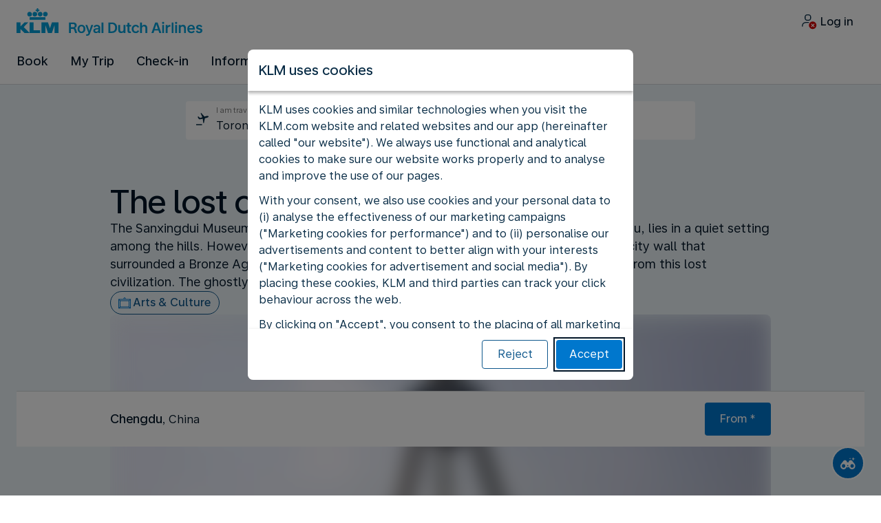

--- FILE ---
content_type: text/html;charset=UTF-8
request_url: https://www.klm.ca/travel-guide/inspiration/the-lost-city-of-sanxingdui
body_size: 112062
content:
<!DOCTYPE html><html lang="en-GB" class="bwc-page-template-powered" data-beasties-container><head>
    <meta charset="utf-8">
    <base href="/">
    <script>
      var bwTimestampLoadStart = Date.now();

      // Inform relay that we are using our own cookie banner
      window.uses_own_tracking_banner = true;
    </script>

    <meta name="viewport" content="width=device-width, initial-scale=1">
    <meta name="mobile-web-app-capable" content="yes">
    <meta name="apple-mobile-web-app-capable" content="yes">
    <meta name="apple-mobile-web-app-status-bar-style" content="default">
  <link rel="preload" href="https://www.static-kl.com/i18n/546e8e9312460aef0b0530d9f7216f279767dd239381ed4930983334d23c0b17/KL/ca/en-GB/common.json" as="fetch" crossorigin="anonymous" id="labels-preloadcommon"><link rel="stylesheet" href="https://www.static-kl.com/assets/css/kl.d41b8809c4c4165af8f657b4.css" id="bw-stylesheet"><link rel="stylesheet" href="https://www.static-kl.com/assets/css/kl-print.dfa8b648e4aa8cbb62d608a8.css" id="bw-print-stylesheet" media="print"><link rel="icon" href="https://www.static-kl.com/assets/kl/img/logo-120.png" sizes="120x120"><link rel="icon" href="https://www.static-kl.com/assets/kl/img/logo-48.png" sizes="48x48"><link rel="manifest" href="https://www.static-kl.com/assets/kl/manifest.webmanifest"><meta name="theme-color" content="#0077CD"><meta name="cookie-banner-brand" content="KL"><meta name="cookie-banner-language" content="en-GB"><meta name="cookie-banner-country" content="CA"><title>Travel Tips &amp; Articles Chengdu - KLM CA</title><script type="text/javascript" src="https://www.static-kl.com/assets/cookie-banner/cookie-banner.js"></script><style ng-app-id="server-app">bwc-page-template[_ngcontent-server-app-c2927697084] > .mat-drawer-container[_ngcontent-server-app-c2927697084], bwc-page-template[_ngcontent-server-app-c2927697084] > .mat-drawer-container[_ngcontent-server-app-c2927697084] > .mat-drawer-content[_ngcontent-server-app-c2927697084]{overflow:initial}bwc-page-template[_ngcontent-server-app-c2927697084]   .bwc-page-template__container[_ngcontent-server-app-c2927697084]{display:flex;width:100%;height:100%;transform:none!important}bwc-page-template[_ngcontent-server-app-c2927697084]   .bwc-page-template__container[_ngcontent-server-app-c2927697084]   .mat-sidenav-content[_ngcontent-server-app-c2927697084], bwc-page-template[_ngcontent-server-app-c2927697084]   .bwc-page-template__container[_ngcontent-server-app-c2927697084]   .mat-sidenav-container[_ngcontent-server-app-c2927697084], bwc-page-template[_ngcontent-server-app-c2927697084]   .bwc-page-template__container[_ngcontent-server-app-c2927697084]   .mat-drawer-content[_ngcontent-server-app-c2927697084]{transform:none!important}bwc-page-template[_ngcontent-server-app-c2927697084]   .bwc-page-template__container[_ngcontent-server-app-c2927697084] > .mat-drawer-content[_ngcontent-server-app-c2927697084]{flex:1 0 auto;flex-direction:column;width:100%}bwc-page-template[_ngcontent-server-app-c2927697084]   .bwc-page-template__container[_ngcontent-server-app-c2927697084]   footer[_ngcontent-server-app-c2927697084]{z-index:0}bwc-page-template[_ngcontent-server-app-c2927697084]   .bwc-page-template__navigation[_ngcontent-server-app-c2927697084]{display:block;height:100%}bwc-page-template[_ngcontent-server-app-c2927697084]   .bwc-page-template__content[_ngcontent-server-app-c2927697084]{display:flex;flex-direction:column;height:inherit}bwc-page-template[_ngcontent-server-app-c2927697084]   .bwc-page-template__content__sticky-header[_ngcontent-server-app-c2927697084]{z-index:1;top:0;width:100%;transition:transform .18s ease-in;border-bottom:var(--aero-border-width-default, 1px) solid var(--aero-color-border-default, #d4d8da);background-color:var(--aero-color-surface-default)}bwc-page-template[_ngcontent-server-app-c2927697084]   .bwc-page-template__content__sticky-header[_ngcontent-server-app-c2927697084]   bwc-subheader[_ngcontent-server-app-c2927697084]   .mat-toolbar[_ngcontent-server-app-c2927697084]{box-shadow:none}bwc-page-template[_ngcontent-server-app-c2927697084]   .bwc-page-template__content__sticky-header[_ngcontent-server-app-c2927697084]   bwc-logo-header[_ngcontent-server-app-c2927697084]   .mat-toolbar[_ngcontent-server-app-c2927697084]{box-shadow:none}bwc-page-template[_ngcontent-server-app-c2927697084]   .bwc-page-template__content__sticky-header__toptasks[_ngcontent-server-app-c2927697084]{display:none;background-color:var(--bwc-palette-white)}@media (min-width: 960px){bwc-page-template[_ngcontent-server-app-c2927697084]   .bwc-page-template__content__sticky-header__toptasks[_ngcontent-server-app-c2927697084]{display:block}}bwc-page-template[_ngcontent-server-app-c2927697084]   .bwc-page-template__content__sticky-header-collapsed[_ngcontent-server-app-c2927697084]{transform:translateY(-56px)}bwc-page-template[_ngcontent-server-app-c2927697084]   .bwc-page-template__content__sticky-header-collapsed[_ngcontent-server-app-c2927697084]   .bwc-logo-header__container--hide-collapsed[_ngcontent-server-app-c2927697084]{display:none}bwc-page-template[_ngcontent-server-app-c2927697084]   .bwc-page-template__content__sticky-top-tasks[_ngcontent-server-app-c2927697084]{display:block;position:sticky;z-index:1;bottom:0;width:100%;padding-bottom:env(safe-area-inset-bottom);border-top:var(--aero-border-width-default) solid var(--aero-color-border-default)}@media (min-width: 960px){bwc-page-template[_ngcontent-server-app-c2927697084]   .bwc-page-template__content__sticky-top-tasks[_ngcontent-server-app-c2927697084]{display:none;height:0;overflow:hidden}}bwc-page-template[_ngcontent-server-app-c2927697084]   .bwc-page-template__content__main-view[_ngcontent-server-app-c2927697084]{position:relative;z-index:0;flex-grow:1;flex-shrink:0}bwc-page-template[_ngcontent-server-app-c2927697084]   .bwc-page-template__content[_ngcontent-server-app-c2927697084]   bwc-legal-footer[_ngcontent-server-app-c2927697084]{flex-grow:0;flex-shrink:0}bwc-page-template[_ngcontent-server-app-c2927697084]   .bwc-page-template__sidenav[_ngcontent-server-app-c2927697084]{width:280px}@media (max-width: 599px){bwc-page-template[_ngcontent-server-app-c2927697084]   .bwc-page-template__sidenav[_ngcontent-server-app-c2927697084]{width:100%;box-shadow:none}}@media (min-width: 600px){bwc-page-template[_ngcontent-server-app-c2927697084]   .bwc-page-template__sidenav[_ngcontent-server-app-c2927697084]{width:100%;box-shadow:none}}bwc-page-template[_ngcontent-server-app-c2927697084]   .bwc-page-template__sidenav__divider[_ngcontent-server-app-c2927697084]{display:block;margin:0;border:var(--aero-border-width-default, 1px) solid var(--aero-color-border-default)}bwc-page-template[_ngcontent-server-app-c2927697084]   .bwc-page-template__sidenav__alllinks[_ngcontent-server-app-c2927697084]{margin-top:16px;margin-left:40px}bwc-page-template[_ngcontent-server-app-c2927697084]   .bwc-page-template__sidenav__enabler[_ngcontent-server-app-c2927697084]{padding:0 20px}bwc-page-template[_ngcontent-server-app-c2927697084]   .bwc-page-template__sidenav__enabler[_ngcontent-server-app-c2927697084]   button[_ngcontent-server-app-c2927697084]{width:100%;min-height:56px;padding:0 20px}bwc-page-template[_ngcontent-server-app-c2927697084]   .bwc-page-template__sidenav__enabler[_ngcontent-server-app-c2927697084]   button__button-flag-wrapper[_ngcontent-server-app-c2927697084]{display:flex;align-items:center;justify-content:left}bwc-page-template[_ngcontent-server-app-c2927697084]   .bwc-page-template__sidenav__enabler[_ngcontent-server-app-c2927697084]   button__button-flag-wrapper__left-icon[_ngcontent-server-app-c2927697084]{margin-right:8px}bwc-page-template[_ngcontent-server-app-c2927697084]   .bwc-page-template__sidenav__close-button[_ngcontent-server-app-c2927697084]{padding:16px}bwc-page-template[_ngcontent-server-app-c2927697084]   .bwc-page-template__sidenav[_ngcontent-server-app-c2927697084]   bwc-multi-list[_ngcontent-server-app-c2927697084]:not([horizontal])   .bwc-multi-list-item[_ngcontent-server-app-c2927697084]   .mdc-list-item[_ngcontent-server-app-c2927697084]{height:auto;min-height:48px}bwc-page-template[_ngcontent-server-app-c2927697084]   .bwc-page-template__sidenav[_ngcontent-server-app-c2927697084]   bwc-multi-list[_ngcontent-server-app-c2927697084]:not([horizontal])   .bwc-multi-list-item[_ngcontent-server-app-c2927697084]   .mdc-list-item__content[_ngcontent-server-app-c2927697084]{padding:0}bwc-page-template[_ngcontent-server-app-c2927697084]   .bwc-page-template__sidenav[_ngcontent-server-app-c2927697084]   bwc-multi-list[_ngcontent-server-app-c2927697084]:not([horizontal])   .bwc-multi-list-item__button[_ngcontent-server-app-c2927697084], bwc-page-template[_ngcontent-server-app-c2927697084]   .bwc-page-template__sidenav[_ngcontent-server-app-c2927697084]   bwc-multi-list[_ngcontent-server-app-c2927697084]:not([horizontal])   .bwc-multi-list-item__link[_ngcontent-server-app-c2927697084]{box-sizing:border-box;min-height:24px;text-decoration:none;white-space:normal}bwc-page-template[_ngcontent-server-app-c2927697084]   .bwc-page-template__sidenav[_ngcontent-server-app-c2927697084]   bwc-multi-list[_ngcontent-server-app-c2927697084]:not([horizontal])   .bwc-multi-list-item__icon[_ngcontent-server-app-c2927697084]{margin-right:16px}bwc-page-template[_ngcontent-server-app-c2927697084]   .bwc-page-template__sidenav[_ngcontent-server-app-c2927697084]   bwc-multi-list[_ngcontent-server-app-c2927697084]:not([horizontal])   .bwc-multi-list-item__link--active[_ngcontent-server-app-c2927697084]{padding-left:36px;border-left:4px solid transparent}bwc-page-template[_ngcontent-server-app-c2927697084]   .bwc-page-template__notification.bwc-notification[_ngcontent-server-app-c2927697084]   .bwc-notification__container[_ngcontent-server-app-c2927697084]{flex-basis:1440px;flex-grow:0;margin:0 auto}bwc-page-template[_ngcontent-server-app-c2927697084]   .bwc-page-template__notification.bwc-notification__linklist[_ngcontent-server-app-c2927697084]{margin:0;list-style:none}bwc-page-template[_ngcontent-server-app-c2927697084]   .bwc-page-template__notification.bwc-notification__linklist[_ngcontent-server-app-c2927697084]   a[_ngcontent-server-app-c2927697084]{margin-left:8px}bwc-page-template[_ngcontent-server-app-c2927697084]   .bwc-page-template__side-panel-container[_ngcontent-server-app-c2927697084]{position:relative;height:100%;gap:16px}bwc-page-template[_ngcontent-server-app-c2927697084]   .bwc-page-template__side-panel[_ngcontent-server-app-c2927697084]{position:absolute;left:0;width:100%}bwc-page-template[_ngcontent-server-app-c2927697084]   .bwc-page-template__side-panel.slide-right[_ngcontent-server-app-c2927697084]{animation:_ngcontent-server-app-c2927697084_slideInRight .4s forwards}bwc-page-template[_ngcontent-server-app-c2927697084]   .bwc-page-template__side-panel.slide-left[_ngcontent-server-app-c2927697084]{animation:_ngcontent-server-app-c2927697084_slideInLeft .4s forwards}@keyframes _ngcontent-server-app-c2927697084_slideInRight{0%{transform:translate(100%);opacity:0}to{transform:translate(0);opacity:1}}@keyframes _ngcontent-server-app-c2927697084_slideInLeft{0%{transform:translate(-100%);opacity:0}to{transform:translate(0);opacity:1}}bwc-page-template[_ngcontent-server-app-c2927697084]   .bwc-page-template__side-panel-section[_ngcontent-server-app-c2927697084]{display:flex;flex-flow:column;margin:16px;gap:16px}bwc-page-template[_ngcontent-server-app-c2927697084]   .bwc-page-template__side-panel-category-wrapper[_ngcontent-server-app-c2927697084]{display:flex;flex-direction:column;align-items:flex-start;gap:var(--aero-space-lg, 24px);list-style:none}bwc-page-template[_ngcontent-server-app-c2927697084]   .bwc-page-template__side-panel-category-wrapper[_ngcontent-server-app-c2927697084]   li[_ngcontent-server-app-c2927697084]{width:100%}bwc-page-template[_ngcontent-server-app-c2927697084]   .bwc-page-template__side-panel-category-wrapper.bwc-page-template__side-panel-level-0[_ngcontent-server-app-c2927697084]{gap:0}@media (min-width: 960px){bwc-page-template[_ngcontent-server-app-c2927697084]   .bwc-page-template__side-panel-category-wrapper[_ngcontent-server-app-c2927697084]{gap:var(--aero-space-lg, 24px)}bwc-page-template[_ngcontent-server-app-c2927697084]   .bwc-page-template__side-panel-category-wrapper[_ngcontent-server-app-c2927697084]   .bwc-menu-action__link[_ngcontent-server-app-c2927697084], bwc-page-template[_ngcontent-server-app-c2927697084]   .bwc-page-template__side-panel-category-wrapper[_ngcontent-server-app-c2927697084]   .bwc-menu-action__button[_ngcontent-server-app-c2927697084]{justify-content:space-between;width:100%}}bwc-page-template[_ngcontent-server-app-c2927697084]   .bwc-page-template__side-panel-category[_ngcontent-server-app-c2927697084]{display:flex;flex-direction:column;align-items:flex-start;width:100%;gap:var(--aero-space-fix-xs, 8px)}bwc-page-template[_ngcontent-server-app-c2927697084]   .bwc-page-template__side-panel-category[_ngcontent-server-app-c2927697084]   .bwc-submenu-overlay__category-name[_ngcontent-server-app-c2927697084]{padding-left:var(--aero-space-sm, 12px);color:var(--aero-color-text-alternative, #68737a)}bwc-page-template[_ngcontent-server-app-c2927697084]   .bwc-page-template__side-panel-category__links[_ngcontent-server-app-c2927697084]{width:100%}bwc-page-template[_ngcontent-server-app-c2927697084]   .bwc-page-template__side-panel-category__links[_ngcontent-server-app-c2927697084]   ul[_ngcontent-server-app-c2927697084]{list-style:none}bwc-page-template[_ngcontent-server-app-c2927697084]   .bwc-page-template__container-spacer[_ngcontent-server-app-c2927697084]{height:8px}html.bwc-page-template-powered[_ngcontent-server-app-c2927697084]{display:flex;min-height:100%}html.bwc-page-template-powered[_ngcontent-server-app-c2927697084]   body[_ngcontent-server-app-c2927697084]{flex:1 1 100%;max-width:100%}</style><style ng-app-id="server-app">.mat-drawer-container{position:relative;z-index:1;color:var(--mat-sidenav-content-text-color, var(--mat-sys-on-background));background-color:var(--mat-sidenav-content-background-color, var(--mat-sys-background));box-sizing:border-box;display:block;overflow:hidden}.mat-drawer-container[fullscreen]{top:0;left:0;right:0;bottom:0;position:absolute}.mat-drawer-container[fullscreen].mat-drawer-container-has-open{overflow:hidden}.mat-drawer-container.mat-drawer-container-explicit-backdrop .mat-drawer-side{z-index:3}.mat-drawer-container.ng-animate-disabled .mat-drawer-backdrop,.mat-drawer-container.ng-animate-disabled .mat-drawer-content,.ng-animate-disabled .mat-drawer-container .mat-drawer-backdrop,.ng-animate-disabled .mat-drawer-container .mat-drawer-content{transition:none}.mat-drawer-backdrop{top:0;left:0;right:0;bottom:0;position:absolute;display:block;z-index:3;visibility:hidden}.mat-drawer-backdrop.mat-drawer-shown{visibility:visible;background-color:var(--mat-sidenav-scrim-color, color-mix(in srgb, var(--mat-sys-neutral-variant20) 40%, transparent))}.mat-drawer-transition .mat-drawer-backdrop{transition-duration:400ms;transition-timing-function:cubic-bezier(0.25, 0.8, 0.25, 1);transition-property:background-color,visibility}@media(forced-colors: active){.mat-drawer-backdrop{opacity:.5}}.mat-drawer-content{position:relative;z-index:1;display:block;height:100%;overflow:auto}.mat-drawer-content.mat-drawer-content-hidden{opacity:0}.mat-drawer-transition .mat-drawer-content{transition-duration:400ms;transition-timing-function:cubic-bezier(0.25, 0.8, 0.25, 1);transition-property:transform,margin-left,margin-right}.mat-drawer{position:relative;z-index:4;color:var(--mat-sidenav-container-text-color, var(--mat-sys-on-surface-variant));box-shadow:var(--mat-sidenav-container-elevation-shadow, none);background-color:var(--mat-sidenav-container-background-color, var(--mat-sys-surface));border-top-right-radius:var(--mat-sidenav-container-shape, var(--mat-sys-corner-large));border-bottom-right-radius:var(--mat-sidenav-container-shape, var(--mat-sys-corner-large));width:var(--mat-sidenav-container-width, 360px);display:block;position:absolute;top:0;bottom:0;z-index:3;outline:0;box-sizing:border-box;overflow-y:auto;transform:translate3d(-100%, 0, 0)}@media(forced-colors: active){.mat-drawer,[dir=rtl] .mat-drawer.mat-drawer-end{border-right:solid 1px currentColor}}@media(forced-colors: active){[dir=rtl] .mat-drawer,.mat-drawer.mat-drawer-end{border-left:solid 1px currentColor;border-right:none}}.mat-drawer.mat-drawer-side{z-index:2}.mat-drawer.mat-drawer-end{right:0;transform:translate3d(100%, 0, 0);border-top-left-radius:var(--mat-sidenav-container-shape, var(--mat-sys-corner-large));border-bottom-left-radius:var(--mat-sidenav-container-shape, var(--mat-sys-corner-large));border-top-right-radius:0;border-bottom-right-radius:0}[dir=rtl] .mat-drawer{border-top-left-radius:var(--mat-sidenav-container-shape, var(--mat-sys-corner-large));border-bottom-left-radius:var(--mat-sidenav-container-shape, var(--mat-sys-corner-large));border-top-right-radius:0;border-bottom-right-radius:0;transform:translate3d(100%, 0, 0)}[dir=rtl] .mat-drawer.mat-drawer-end{border-top-right-radius:var(--mat-sidenav-container-shape, var(--mat-sys-corner-large));border-bottom-right-radius:var(--mat-sidenav-container-shape, var(--mat-sys-corner-large));border-top-left-radius:0;border-bottom-left-radius:0;left:0;right:auto;transform:translate3d(-100%, 0, 0)}.mat-drawer-transition .mat-drawer{transition:transform 400ms cubic-bezier(0.25, 0.8, 0.25, 1)}.mat-drawer:not(.mat-drawer-opened):not(.mat-drawer-animating){visibility:hidden;box-shadow:none}.mat-drawer:not(.mat-drawer-opened):not(.mat-drawer-animating) .mat-drawer-inner-container{display:none}.mat-drawer.mat-drawer-opened.mat-drawer-opened{transform:none}.mat-drawer-side{box-shadow:none;border-right-color:var(--mat-sidenav-container-divider-color, transparent);border-right-width:1px;border-right-style:solid}.mat-drawer-side.mat-drawer-end{border-left-color:var(--mat-sidenav-container-divider-color, transparent);border-left-width:1px;border-left-style:solid;border-right:none}[dir=rtl] .mat-drawer-side{border-left-color:var(--mat-sidenav-container-divider-color, transparent);border-left-width:1px;border-left-style:solid;border-right:none}[dir=rtl] .mat-drawer-side.mat-drawer-end{border-right-color:var(--mat-sidenav-container-divider-color, transparent);border-right-width:1px;border-right-style:solid;border-left:none}.mat-drawer-inner-container{width:100%;height:100%;overflow:auto}.mat-sidenav-fixed{position:fixed}
</style><style ng-app-id="server-app">.mat-toolbar{background:var(--mat-toolbar-container-background-color, var(--mat-sys-surface));color:var(--mat-toolbar-container-text-color, var(--mat-sys-on-surface))}.mat-toolbar,.mat-toolbar h1,.mat-toolbar h2,.mat-toolbar h3,.mat-toolbar h4,.mat-toolbar h5,.mat-toolbar h6{font-family:var(--mat-toolbar-title-text-font, var(--mat-sys-title-large-font));font-size:var(--mat-toolbar-title-text-size, var(--mat-sys-title-large-size));line-height:var(--mat-toolbar-title-text-line-height, var(--mat-sys-title-large-line-height));font-weight:var(--mat-toolbar-title-text-weight, var(--mat-sys-title-large-weight));letter-spacing:var(--mat-toolbar-title-text-tracking, var(--mat-sys-title-large-tracking));margin:0}@media(forced-colors: active){.mat-toolbar{outline:solid 1px}}.mat-toolbar .mat-form-field-underline,.mat-toolbar .mat-form-field-ripple,.mat-toolbar .mat-focused .mat-form-field-ripple{background-color:currentColor}.mat-toolbar .mat-form-field-label,.mat-toolbar .mat-focused .mat-form-field-label,.mat-toolbar .mat-select-value,.mat-toolbar .mat-select-arrow,.mat-toolbar .mat-form-field.mat-focused .mat-select-arrow{color:inherit}.mat-toolbar .mat-input-element{caret-color:currentColor}.mat-toolbar .mat-mdc-button-base.mat-mdc-button-base.mat-unthemed{--mat-button-text-label-text-color: var(--mat-toolbar-container-text-color, var(--mat-sys-on-surface));--mat-button-outlined-label-text-color: var(--mat-toolbar-container-text-color, var(--mat-sys-on-surface))}.mat-toolbar-row,.mat-toolbar-single-row{display:flex;box-sizing:border-box;padding:0 16px;width:100%;flex-direction:row;align-items:center;white-space:nowrap;height:var(--mat-toolbar-standard-height, 64px)}@media(max-width: 599px){.mat-toolbar-row,.mat-toolbar-single-row{height:var(--mat-toolbar-mobile-height, 56px)}}.mat-toolbar-multiple-rows{display:flex;box-sizing:border-box;flex-direction:column;width:100%;min-height:var(--mat-toolbar-standard-height, 64px)}@media(max-width: 599px){.mat-toolbar-multiple-rows{min-height:var(--mat-toolbar-mobile-height, 56px)}}
</style><style ng-app-id="server-app">[_nghost-server-app-c1796863498]{display:inline-block;line-height:0}[_nghost-server-app-c1796863498]   img[_ngcontent-server-app-c1796863498]{display:inline-block}</style><style ng-app-id="server-app">[_nghost-server-app-c28159107]{display:block;position:relative}[_nghost-server-app-c28159107]   button[_ngcontent-server-app-c28159107]{line-height:0}[_nghost-server-app-c28159107]   .bwc-logo-header[_ngcontent-server-app-c28159107]{align-items:center;height:auto;padding:var(--aero-space-xs, 8px) var(--aero-space-xs, 8px) 0 var(--aero-space-xs, 8px)}@media (max-width: 599px){[_nghost-server-app-c28159107]   .bwc-logo-header[_ngcontent-server-app-c28159107]{display:flex;align-items:center;align-self:stretch;justify-content:space-between}}@media (min-width: 960px){[_nghost-server-app-c28159107]   .bwc-logo-header[_ngcontent-server-app-c28159107]{height:auto;padding:var(--aero-space-2xs, 8px) var(--aero-space-md, 24px) 0 var(--aero-space-md, 24px)}}@media (min-width: 768px){[_nghost-server-app-c28159107]   .bwc-logo-header[_ngcontent-server-app-c28159107]   .bwc-logo-header__label-login[_ngcontent-server-app-c28159107], [_nghost-server-app-c28159107]   .bwc-logo-header[_ngcontent-server-app-c28159107]   .bwc-logo-header__label-enrol[_ngcontent-server-app-c28159107]{display:inline;text-transform:none}[_nghost-server-app-c28159107]   .bwc-logo-header[_ngcontent-server-app-c28159107]   .bwc-logo-header__button-countrylang[_ngcontent-server-app-c28159107]{display:block}[_nghost-server-app-c28159107]   .bwc-logo-header[_ngcontent-server-app-c28159107]   .bwc-logo-header__redirection-notice-container__language[_ngcontent-server-app-c28159107]{display:block}[_nghost-server-app-c28159107]   .bwc-logo-header[_ngcontent-server-app-c28159107]   .bwc-logo-header__redirection-notice-container__menu[_ngcontent-server-app-c28159107]{display:none}[_nghost-server-app-c28159107]   .bwc-logo-header[_ngcontent-server-app-c28159107]   .bwc-logo-header__enrol-button[_ngcontent-server-app-c28159107]{display:inline-block}}@media (min-width: 600px){[_nghost-server-app-c28159107]   .bwc-logo-header__button-container[_ngcontent-server-app-c28159107]{position:relative}}[_nghost-server-app-c28159107]   .bwc-logo-header__redirection-notice-container[_ngcontent-server-app-c28159107]{position:absolute;z-index:101;top:48px;right:5px;left:5px;border-radius:2px;box-shadow:0 4px 4px #0000003d,0 0 4px #0000001f}@media (min-width: 600px){[_nghost-server-app-c28159107]   .bwc-logo-header__redirection-notice-container[_ngcontent-server-app-c28159107]{width:350px}[_nghost-server-app-c28159107]   .bwc-logo-header__redirection-notice-container__language[_ngcontent-server-app-c28159107]{right:0;left:auto}[_nghost-server-app-c28159107]   .bwc-logo-header__redirection-notice-container__language[_ngcontent-server-app-c28159107]:before{right:40px;left:auto}[_nghost-server-app-c28159107]   .bwc-logo-header__redirection-notice-container__menu[_ngcontent-server-app-c28159107]{right:auto;left:-10px}[_nghost-server-app-c28159107]   .bwc-logo-header__redirection-notice-container__menu[_ngcontent-server-app-c28159107]:before{left:10px}}[_nghost-server-app-c28159107]   .bwc-logo-header__redirection-notice-container[_ngcontent-server-app-c28159107]:before{content:"";display:block;position:absolute;top:-10px;width:0;height:0;border-right:20px solid transparent;border-left:20px solid transparent}[_nghost-server-app-c28159107]   .bwc-logo-header__logo-container[_ngcontent-server-app-c28159107]{display:flex;flex:1 1 auto;flex-wrap:wrap;align-self:center;margin-top:0;padding-left:var(--aero-space-fix-xs, 8px)}@media (min-width: 960px){[_nghost-server-app-c28159107]   .bwc-logo-header__logo-container[_ngcontent-server-app-c28159107]{padding-left:0}}[_nghost-server-app-c28159107]   .bwc-logo-header__logo-container-link[_ngcontent-server-app-c28159107]{display:inline-flex}[_nghost-server-app-c28159107]   .bwc-logo-header__logo-container-link[_ngcontent-server-app-c28159107]:focus-visible, [_nghost-server-app-c28159107]   .bwc-logo-header__logo-container-link[_ngcontent-server-app-c28159107]:focus{z-index:10;border:none;border-radius:var(--aero-border-radius-default);outline:var(--aero-outline-width-default) solid var(--aero-color-outline-default)!important;outline-offset:var(--aero-outline-width-default);box-shadow:none!important}[_nghost-server-app-c28159107]   .bwc-logo-header__logo-container[_ngcontent-server-app-c28159107]   h1[_ngcontent-server-app-c28159107]{display:inline-flex}[_nghost-server-app-c28159107]   .bwc-logo-header__spacer[_ngcontent-server-app-c28159107]{flex:1 1 auto}[_nghost-server-app-c28159107]   .bwc-logo-header__action-menu-container[_ngcontent-server-app-c28159107]{display:flex;gap:var(--aero-space-fix-2xs);align-items:center}@media (max-width: 599px){[_nghost-server-app-c28159107]   .bwc-logo-header__action-menu-container[_ngcontent-server-app-c28159107]{gap:var(--aero-space-fix-2xs)}}[_nghost-server-app-c28159107]   .bwc-logo-header__action-menu-container[_ngcontent-server-app-c28159107]   bwc-menu-action[_ngcontent-server-app-c28159107]{width:auto}[_nghost-server-app-c28159107]   .bwc-logo-header__logo[_ngcontent-server-app-c28159107]{display:inline-block;align-self:center;background-color:transparent;background-repeat:no-repeat;background-position:left center;background-size:100% auto}@media (min-width: 960px){[_nghost-server-app-c28159107]   .bwc-logo-header__logo[_ngcontent-server-app-c28159107]{background-position:left bottom}}[_nghost-server-app-c28159107]   .bwc-logo-header__enrol-container[_ngcontent-server-app-c28159107]{display:none}@media (min-width: 1280px){[_nghost-server-app-c28159107]   .bwc-logo-header__enrol-container[_ngcontent-server-app-c28159107]{display:block}}[_nghost-server-app-c28159107]   .bwc-logo-header[_ngcontent-server-app-c28159107]   button.bwc-logo-header__button-countrylang[_ngcontent-server-app-c28159107]:not(:hover), [_nghost-server-app-c28159107]   .bwc-logo-header[_ngcontent-server-app-c28159107]   button.bwc-logo-header__auth-menu-button[_ngcontent-server-app-c28159107]:not(:hover), [_nghost-server-app-c28159107]   .bwc-logo-header[_ngcontent-server-app-c28159107]   button.bwc-logo-header__login-button[_ngcontent-server-app-c28159107]:not(:hover), [_nghost-server-app-c28159107]   .bwc-logo-header[_ngcontent-server-app-c28159107]   button.bwc-logo-header__enrol-button[_ngcontent-server-app-c28159107]:not(:hover), [_nghost-server-app-c28159107]   .bwc-logo-header[_ngcontent-server-app-c28159107]   button.bwc-logo-header__user-profile-info[_ngcontent-server-app-c28159107]:not(:hover){background-color:unset;color:inherit}[_nghost-server-app-c28159107]   .bwc-logo-header__auth-menu-button[_ngcontent-server-app-c28159107], [_nghost-server-app-c28159107]   .bwc-logo-header__login-button[_ngcontent-server-app-c28159107], [_nghost-server-app-c28159107]   .bwc-logo-header__enrol-button[_ngcontent-server-app-c28159107], [_nghost-server-app-c28159107]   .bwc-logo-header__button-countrylang[_ngcontent-server-app-c28159107], [_nghost-server-app-c28159107]   .bwc-logo-header__label-login[_ngcontent-server-app-c28159107], [_nghost-server-app-c28159107]   .bwc-logo-header__label-enrol[_ngcontent-server-app-c28159107], [_nghost-server-app-c28159107]   .bwc-logo-header__label-countrylang[_ngcontent-server-app-c28159107]{text-transform:none}.bw-kl   [_nghost-server-app-c28159107]   .bwc-logo-header__auth-menu-button[_ngcontent-server-app-c28159107], .bw-kl   [_nghost-server-app-c28159107]   .bwc-logo-header__login-button[_ngcontent-server-app-c28159107], .bw-kl   [_nghost-server-app-c28159107]   .bwc-logo-header__enrol-button[_ngcontent-server-app-c28159107], .bw-kl   [_nghost-server-app-c28159107]   .bwc-logo-header__button-countrylang[_ngcontent-server-app-c28159107], .bw-kl   [_nghost-server-app-c28159107]   .bwc-logo-header__label-login[_ngcontent-server-app-c28159107], .bw-kl   [_nghost-server-app-c28159107]   .bwc-logo-header__label-enrol[_ngcontent-server-app-c28159107], .bw-kl   [_nghost-server-app-c28159107]   .bwc-logo-header__label-countrylang[_ngcontent-server-app-c28159107]{color:var(--bwc-palette-primary-900)}@media (max-width: 599px){[_nghost-server-app-c28159107]   .bwc-logo-header__label-login[_ngcontent-server-app-c28159107]{display:none}}[_nghost-server-app-c28159107]   .bwc-logo-header__button-countrylang[_ngcontent-server-app-c28159107]{display:none}[_nghost-server-app-c28159107]   .bwc-logo-header__redirection-notice-container__language[_ngcontent-server-app-c28159107]{display:none}[_nghost-server-app-c28159107]   .bwc-logo-header__redirection-notice-container__menu[_ngcontent-server-app-c28159107]{display:block}[_nghost-server-app-c28159107]   .bwc-logo-header__user-initials[_ngcontent-server-app-c28159107]{align-content:center;padding:4px 0}@media (min-width: 600px){[_nghost-server-app-c28159107]   .bwc-logo-header__user-initials[_ngcontent-server-app-c28159107]{padding:8px 0}}[_nghost-server-app-c28159107]   .bwc-logo-header__user-avatar[_ngcontent-server-app-c28159107]{padding:8px 0}[_nghost-server-app-c28159107]   .bwc-logo-header__user-name[_ngcontent-server-app-c28159107]{display:block;line-height:1.2}[_nghost-server-app-c28159107]   .bwc-logo-header__user-profile-type-container[_ngcontent-server-app-c28159107]{display:none}@media (min-width: 768px){[_nghost-server-app-c28159107]   .bwc-logo-header__user-profile-type-container[_ngcontent-server-app-c28159107]{display:flex}}[_nghost-server-app-c28159107]   .bwc-logo-header__expand-status[_ngcontent-server-app-c28159107]{padding:8px 0 0 16px}@media (min-width: 960px){[_nghost-server-app-c28159107]   .bwc-logo-header__hamburger-nav[_ngcontent-server-app-c28159107]{display:none}}@media (min-width: 960px){[_nghost-server-app-c28159107]   .bwc-logo-header__button-menu[_ngcontent-server-app-c28159107]{display:none}}[_nghost-server-app-c28159107]   .bwc-logo-header__button-menu.mdc-icon-button[_ngcontent-server-app-c28159107]{min-width:40px;min-height:40px}[_nghost-server-app-c28159107]   .bwc-logo-header__button-menu[_ngcontent-server-app-c28159107]   .mat-mdc-button-persistent-ripple[_ngcontent-server-app-c28159107]{border-radius:2px}[_nghost-server-app-c28159107]   .bwc-logo-header__flyingblue-extra[_ngcontent-server-app-c28159107]{margin-left:4px}.bwc-small-header[_nghost-server-app-c28159107]   .bwc-logo-header__button-menu[_ngcontent-server-app-c28159107]{margin-right:0}.bwc-small-header[_nghost-server-app-c28159107]   .bwc-logo-header__logo[_ngcontent-server-app-c28159107]{background-position:left center}[_nghost-server-app-c28159107]   .bwc-logo-header__profile-list[_ngcontent-server-app-c28159107]   .mat-mdc-list[_ngcontent-server-app-c28159107]   .mdc-list-item[_ngcontent-server-app-c28159107]{height:auto}[_nghost-server-app-c28159107]   .bwc-logo-header__profile-list[_ngcontent-server-app-c28159107]   .mat-mdc-list[_ngcontent-server-app-c28159107]   .mdc-list-item[_ngcontent-server-app-c28159107]   .bwc-multi-list__button[_ngcontent-server-app-c28159107]{height:auto;padding:16px 24px;line-height:normal}.bwc-logo-header__user-profile-button[_ngcontent-server-app-c28159107]{display:inline-block;box-sizing:border-box;width:32px;height:32px;border-radius:50%;text-align:center}@media (min-width: 600px){.bwc-logo-header__user-profile-button[_ngcontent-server-app-c28159107]{width:40px;height:40px;padding:8px 0}}.bwc-logo-header__user-profile-type__logo-wrapper[_ngcontent-server-app-c28159107]{display:flex;align-items:center}</style><style ng-app-id="server-app">.bwc-skiplink[_nghost-server-app-c1894850802]{position:fixed;z-index:1;left:8px;transform:translateY(-54px)}.bwc-skiplink[_nghost-server-app-c1894850802]   a[_ngcontent-server-app-c1894850802]{top:0;transition:transform .2s ease-in;opacity:0}.bwc-skiplink[_nghost-server-app-c1894850802]   a.mat-raised-button.mat-primary[_ngcontent-server-app-c1894850802]{text-transform:uppercase}.bw-kl   .bwc-skiplink[_nghost-server-app-c1894850802]   a.mat-raised-button.mat-primary[_ngcontent-server-app-c1894850802]{border-radius:0}.bwc-skiplink[_nghost-server-app-c1894850802]   a[_ngcontent-server-app-c1894850802]:focus{transform:translateY(62px);opacity:1}</style><style ng-app-id="server-app">.mat-mdc-button-base{text-decoration:none}.mat-mdc-button-base .mat-icon{min-height:fit-content;flex-shrink:0}.mdc-button{-webkit-user-select:none;user-select:none;position:relative;display:inline-flex;align-items:center;justify-content:center;box-sizing:border-box;min-width:64px;border:none;outline:none;line-height:inherit;-webkit-appearance:none;overflow:visible;vertical-align:middle;background:rgba(0,0,0,0);padding:0 8px}.mdc-button::-moz-focus-inner{padding:0;border:0}.mdc-button:active{outline:none}.mdc-button:hover{cursor:pointer}.mdc-button:disabled{cursor:default;pointer-events:none}.mdc-button[hidden]{display:none}.mdc-button .mdc-button__label{position:relative}.mat-mdc-button{padding:0 var(--mat-button-text-horizontal-padding, 12px);height:var(--mat-button-text-container-height, 40px);font-family:var(--mat-button-text-label-text-font, var(--mat-sys-label-large-font));font-size:var(--mat-button-text-label-text-size, var(--mat-sys-label-large-size));letter-spacing:var(--mat-button-text-label-text-tracking, var(--mat-sys-label-large-tracking));text-transform:var(--mat-button-text-label-text-transform);font-weight:var(--mat-button-text-label-text-weight, var(--mat-sys-label-large-weight))}.mat-mdc-button,.mat-mdc-button .mdc-button__ripple{border-radius:var(--mat-button-text-container-shape, var(--mat-sys-corner-full))}.mat-mdc-button:not(:disabled){color:var(--mat-button-text-label-text-color, var(--mat-sys-primary))}.mat-mdc-button[disabled],.mat-mdc-button.mat-mdc-button-disabled{cursor:default;pointer-events:none;color:var(--mat-button-text-disabled-label-text-color, color-mix(in srgb, var(--mat-sys-on-surface) 38%, transparent))}.mat-mdc-button.mat-mdc-button-disabled-interactive{pointer-events:auto}.mat-mdc-button:has(.material-icons,mat-icon,[matButtonIcon]){padding:0 var(--mat-button-text-with-icon-horizontal-padding, 16px)}.mat-mdc-button>.mat-icon{margin-right:var(--mat-button-text-icon-spacing, 8px);margin-left:var(--mat-button-text-icon-offset, -4px)}[dir=rtl] .mat-mdc-button>.mat-icon{margin-right:var(--mat-button-text-icon-offset, -4px);margin-left:var(--mat-button-text-icon-spacing, 8px)}.mat-mdc-button .mdc-button__label+.mat-icon{margin-right:var(--mat-button-text-icon-offset, -4px);margin-left:var(--mat-button-text-icon-spacing, 8px)}[dir=rtl] .mat-mdc-button .mdc-button__label+.mat-icon{margin-right:var(--mat-button-text-icon-spacing, 8px);margin-left:var(--mat-button-text-icon-offset, -4px)}.mat-mdc-button .mat-ripple-element{background-color:var(--mat-button-text-ripple-color, color-mix(in srgb, var(--mat-sys-primary) calc(var(--mat-sys-pressed-state-layer-opacity) * 100%), transparent))}.mat-mdc-button .mat-mdc-button-persistent-ripple::before{background-color:var(--mat-button-text-state-layer-color, var(--mat-sys-primary))}.mat-mdc-button.mat-mdc-button-disabled .mat-mdc-button-persistent-ripple::before{background-color:var(--mat-button-text-disabled-state-layer-color, var(--mat-sys-on-surface-variant))}.mat-mdc-button:hover>.mat-mdc-button-persistent-ripple::before{opacity:var(--mat-button-text-hover-state-layer-opacity, var(--mat-sys-hover-state-layer-opacity))}.mat-mdc-button.cdk-program-focused>.mat-mdc-button-persistent-ripple::before,.mat-mdc-button.cdk-keyboard-focused>.mat-mdc-button-persistent-ripple::before,.mat-mdc-button.mat-mdc-button-disabled-interactive:focus>.mat-mdc-button-persistent-ripple::before{opacity:var(--mat-button-text-focus-state-layer-opacity, var(--mat-sys-focus-state-layer-opacity))}.mat-mdc-button:active>.mat-mdc-button-persistent-ripple::before{opacity:var(--mat-button-text-pressed-state-layer-opacity, var(--mat-sys-pressed-state-layer-opacity))}.mat-mdc-button .mat-mdc-button-touch-target{position:absolute;top:50%;height:var(--mat-button-text-touch-target-size, 48px);display:var(--mat-button-text-touch-target-display, block);left:0;right:0;transform:translateY(-50%)}.mat-mdc-unelevated-button{transition:box-shadow 280ms cubic-bezier(0.4, 0, 0.2, 1);height:var(--mat-button-filled-container-height, 40px);font-family:var(--mat-button-filled-label-text-font, var(--mat-sys-label-large-font));font-size:var(--mat-button-filled-label-text-size, var(--mat-sys-label-large-size));letter-spacing:var(--mat-button-filled-label-text-tracking, var(--mat-sys-label-large-tracking));text-transform:var(--mat-button-filled-label-text-transform);font-weight:var(--mat-button-filled-label-text-weight, var(--mat-sys-label-large-weight));padding:0 var(--mat-button-filled-horizontal-padding, 24px)}.mat-mdc-unelevated-button>.mat-icon{margin-right:var(--mat-button-filled-icon-spacing, 8px);margin-left:var(--mat-button-filled-icon-offset, -8px)}[dir=rtl] .mat-mdc-unelevated-button>.mat-icon{margin-right:var(--mat-button-filled-icon-offset, -8px);margin-left:var(--mat-button-filled-icon-spacing, 8px)}.mat-mdc-unelevated-button .mdc-button__label+.mat-icon{margin-right:var(--mat-button-filled-icon-offset, -8px);margin-left:var(--mat-button-filled-icon-spacing, 8px)}[dir=rtl] .mat-mdc-unelevated-button .mdc-button__label+.mat-icon{margin-right:var(--mat-button-filled-icon-spacing, 8px);margin-left:var(--mat-button-filled-icon-offset, -8px)}.mat-mdc-unelevated-button .mat-ripple-element{background-color:var(--mat-button-filled-ripple-color, color-mix(in srgb, var(--mat-sys-on-primary) calc(var(--mat-sys-pressed-state-layer-opacity) * 100%), transparent))}.mat-mdc-unelevated-button .mat-mdc-button-persistent-ripple::before{background-color:var(--mat-button-filled-state-layer-color, var(--mat-sys-on-primary))}.mat-mdc-unelevated-button.mat-mdc-button-disabled .mat-mdc-button-persistent-ripple::before{background-color:var(--mat-button-filled-disabled-state-layer-color, var(--mat-sys-on-surface-variant))}.mat-mdc-unelevated-button:hover>.mat-mdc-button-persistent-ripple::before{opacity:var(--mat-button-filled-hover-state-layer-opacity, var(--mat-sys-hover-state-layer-opacity))}.mat-mdc-unelevated-button.cdk-program-focused>.mat-mdc-button-persistent-ripple::before,.mat-mdc-unelevated-button.cdk-keyboard-focused>.mat-mdc-button-persistent-ripple::before,.mat-mdc-unelevated-button.mat-mdc-button-disabled-interactive:focus>.mat-mdc-button-persistent-ripple::before{opacity:var(--mat-button-filled-focus-state-layer-opacity, var(--mat-sys-focus-state-layer-opacity))}.mat-mdc-unelevated-button:active>.mat-mdc-button-persistent-ripple::before{opacity:var(--mat-button-filled-pressed-state-layer-opacity, var(--mat-sys-pressed-state-layer-opacity))}.mat-mdc-unelevated-button .mat-mdc-button-touch-target{position:absolute;top:50%;height:var(--mat-button-filled-touch-target-size, 48px);display:var(--mat-button-filled-touch-target-display, block);left:0;right:0;transform:translateY(-50%)}.mat-mdc-unelevated-button:not(:disabled){color:var(--mat-button-filled-label-text-color, var(--mat-sys-on-primary));background-color:var(--mat-button-filled-container-color, var(--mat-sys-primary))}.mat-mdc-unelevated-button,.mat-mdc-unelevated-button .mdc-button__ripple{border-radius:var(--mat-button-filled-container-shape, var(--mat-sys-corner-full))}.mat-mdc-unelevated-button[disabled],.mat-mdc-unelevated-button.mat-mdc-button-disabled{cursor:default;pointer-events:none;color:var(--mat-button-filled-disabled-label-text-color, color-mix(in srgb, var(--mat-sys-on-surface) 38%, transparent));background-color:var(--mat-button-filled-disabled-container-color, color-mix(in srgb, var(--mat-sys-on-surface) 12%, transparent))}.mat-mdc-unelevated-button.mat-mdc-button-disabled-interactive{pointer-events:auto}.mat-mdc-raised-button{transition:box-shadow 280ms cubic-bezier(0.4, 0, 0.2, 1);box-shadow:var(--mat-button-protected-container-elevation-shadow, var(--mat-sys-level1));height:var(--mat-button-protected-container-height, 40px);font-family:var(--mat-button-protected-label-text-font, var(--mat-sys-label-large-font));font-size:var(--mat-button-protected-label-text-size, var(--mat-sys-label-large-size));letter-spacing:var(--mat-button-protected-label-text-tracking, var(--mat-sys-label-large-tracking));text-transform:var(--mat-button-protected-label-text-transform);font-weight:var(--mat-button-protected-label-text-weight, var(--mat-sys-label-large-weight));padding:0 var(--mat-button-protected-horizontal-padding, 24px)}.mat-mdc-raised-button>.mat-icon{margin-right:var(--mat-button-protected-icon-spacing, 8px);margin-left:var(--mat-button-protected-icon-offset, -8px)}[dir=rtl] .mat-mdc-raised-button>.mat-icon{margin-right:var(--mat-button-protected-icon-offset, -8px);margin-left:var(--mat-button-protected-icon-spacing, 8px)}.mat-mdc-raised-button .mdc-button__label+.mat-icon{margin-right:var(--mat-button-protected-icon-offset, -8px);margin-left:var(--mat-button-protected-icon-spacing, 8px)}[dir=rtl] .mat-mdc-raised-button .mdc-button__label+.mat-icon{margin-right:var(--mat-button-protected-icon-spacing, 8px);margin-left:var(--mat-button-protected-icon-offset, -8px)}.mat-mdc-raised-button .mat-ripple-element{background-color:var(--mat-button-protected-ripple-color, color-mix(in srgb, var(--mat-sys-primary) calc(var(--mat-sys-pressed-state-layer-opacity) * 100%), transparent))}.mat-mdc-raised-button .mat-mdc-button-persistent-ripple::before{background-color:var(--mat-button-protected-state-layer-color, var(--mat-sys-primary))}.mat-mdc-raised-button.mat-mdc-button-disabled .mat-mdc-button-persistent-ripple::before{background-color:var(--mat-button-protected-disabled-state-layer-color, var(--mat-sys-on-surface-variant))}.mat-mdc-raised-button:hover>.mat-mdc-button-persistent-ripple::before{opacity:var(--mat-button-protected-hover-state-layer-opacity, var(--mat-sys-hover-state-layer-opacity))}.mat-mdc-raised-button.cdk-program-focused>.mat-mdc-button-persistent-ripple::before,.mat-mdc-raised-button.cdk-keyboard-focused>.mat-mdc-button-persistent-ripple::before,.mat-mdc-raised-button.mat-mdc-button-disabled-interactive:focus>.mat-mdc-button-persistent-ripple::before{opacity:var(--mat-button-protected-focus-state-layer-opacity, var(--mat-sys-focus-state-layer-opacity))}.mat-mdc-raised-button:active>.mat-mdc-button-persistent-ripple::before{opacity:var(--mat-button-protected-pressed-state-layer-opacity, var(--mat-sys-pressed-state-layer-opacity))}.mat-mdc-raised-button .mat-mdc-button-touch-target{position:absolute;top:50%;height:var(--mat-button-protected-touch-target-size, 48px);display:var(--mat-button-protected-touch-target-display, block);left:0;right:0;transform:translateY(-50%)}.mat-mdc-raised-button:not(:disabled){color:var(--mat-button-protected-label-text-color, var(--mat-sys-primary));background-color:var(--mat-button-protected-container-color, var(--mat-sys-surface))}.mat-mdc-raised-button,.mat-mdc-raised-button .mdc-button__ripple{border-radius:var(--mat-button-protected-container-shape, var(--mat-sys-corner-full))}.mat-mdc-raised-button:hover{box-shadow:var(--mat-button-protected-hover-container-elevation-shadow, var(--mat-sys-level2))}.mat-mdc-raised-button:focus{box-shadow:var(--mat-button-protected-focus-container-elevation-shadow, var(--mat-sys-level1))}.mat-mdc-raised-button:active,.mat-mdc-raised-button:focus:active{box-shadow:var(--mat-button-protected-pressed-container-elevation-shadow, var(--mat-sys-level1))}.mat-mdc-raised-button[disabled],.mat-mdc-raised-button.mat-mdc-button-disabled{cursor:default;pointer-events:none;color:var(--mat-button-protected-disabled-label-text-color, color-mix(in srgb, var(--mat-sys-on-surface) 38%, transparent));background-color:var(--mat-button-protected-disabled-container-color, color-mix(in srgb, var(--mat-sys-on-surface) 12%, transparent))}.mat-mdc-raised-button[disabled].mat-mdc-button-disabled,.mat-mdc-raised-button.mat-mdc-button-disabled.mat-mdc-button-disabled{box-shadow:var(--mat-button-protected-disabled-container-elevation-shadow, var(--mat-sys-level0))}.mat-mdc-raised-button.mat-mdc-button-disabled-interactive{pointer-events:auto}.mat-mdc-outlined-button{border-style:solid;transition:border 280ms cubic-bezier(0.4, 0, 0.2, 1);height:var(--mat-button-outlined-container-height, 40px);font-family:var(--mat-button-outlined-label-text-font, var(--mat-sys-label-large-font));font-size:var(--mat-button-outlined-label-text-size, var(--mat-sys-label-large-size));letter-spacing:var(--mat-button-outlined-label-text-tracking, var(--mat-sys-label-large-tracking));text-transform:var(--mat-button-outlined-label-text-transform);font-weight:var(--mat-button-outlined-label-text-weight, var(--mat-sys-label-large-weight));border-radius:var(--mat-button-outlined-container-shape, var(--mat-sys-corner-full));border-width:var(--mat-button-outlined-outline-width, 1px);padding:0 var(--mat-button-outlined-horizontal-padding, 24px)}.mat-mdc-outlined-button>.mat-icon{margin-right:var(--mat-button-outlined-icon-spacing, 8px);margin-left:var(--mat-button-outlined-icon-offset, -8px)}[dir=rtl] .mat-mdc-outlined-button>.mat-icon{margin-right:var(--mat-button-outlined-icon-offset, -8px);margin-left:var(--mat-button-outlined-icon-spacing, 8px)}.mat-mdc-outlined-button .mdc-button__label+.mat-icon{margin-right:var(--mat-button-outlined-icon-offset, -8px);margin-left:var(--mat-button-outlined-icon-spacing, 8px)}[dir=rtl] .mat-mdc-outlined-button .mdc-button__label+.mat-icon{margin-right:var(--mat-button-outlined-icon-spacing, 8px);margin-left:var(--mat-button-outlined-icon-offset, -8px)}.mat-mdc-outlined-button .mat-ripple-element{background-color:var(--mat-button-outlined-ripple-color, color-mix(in srgb, var(--mat-sys-primary) calc(var(--mat-sys-pressed-state-layer-opacity) * 100%), transparent))}.mat-mdc-outlined-button .mat-mdc-button-persistent-ripple::before{background-color:var(--mat-button-outlined-state-layer-color, var(--mat-sys-primary))}.mat-mdc-outlined-button.mat-mdc-button-disabled .mat-mdc-button-persistent-ripple::before{background-color:var(--mat-button-outlined-disabled-state-layer-color, var(--mat-sys-on-surface-variant))}.mat-mdc-outlined-button:hover>.mat-mdc-button-persistent-ripple::before{opacity:var(--mat-button-outlined-hover-state-layer-opacity, var(--mat-sys-hover-state-layer-opacity))}.mat-mdc-outlined-button.cdk-program-focused>.mat-mdc-button-persistent-ripple::before,.mat-mdc-outlined-button.cdk-keyboard-focused>.mat-mdc-button-persistent-ripple::before,.mat-mdc-outlined-button.mat-mdc-button-disabled-interactive:focus>.mat-mdc-button-persistent-ripple::before{opacity:var(--mat-button-outlined-focus-state-layer-opacity, var(--mat-sys-focus-state-layer-opacity))}.mat-mdc-outlined-button:active>.mat-mdc-button-persistent-ripple::before{opacity:var(--mat-button-outlined-pressed-state-layer-opacity, var(--mat-sys-pressed-state-layer-opacity))}.mat-mdc-outlined-button .mat-mdc-button-touch-target{position:absolute;top:50%;height:var(--mat-button-outlined-touch-target-size, 48px);display:var(--mat-button-outlined-touch-target-display, block);left:0;right:0;transform:translateY(-50%)}.mat-mdc-outlined-button:not(:disabled){color:var(--mat-button-outlined-label-text-color, var(--mat-sys-primary));border-color:var(--mat-button-outlined-outline-color, var(--mat-sys-outline))}.mat-mdc-outlined-button[disabled],.mat-mdc-outlined-button.mat-mdc-button-disabled{cursor:default;pointer-events:none;color:var(--mat-button-outlined-disabled-label-text-color, color-mix(in srgb, var(--mat-sys-on-surface) 38%, transparent));border-color:var(--mat-button-outlined-disabled-outline-color, color-mix(in srgb, var(--mat-sys-on-surface) 12%, transparent))}.mat-mdc-outlined-button.mat-mdc-button-disabled-interactive{pointer-events:auto}.mat-tonal-button{transition:box-shadow 280ms cubic-bezier(0.4, 0, 0.2, 1);height:var(--mat-button-tonal-container-height, 40px);font-family:var(--mat-button-tonal-label-text-font, var(--mat-sys-label-large-font));font-size:var(--mat-button-tonal-label-text-size, var(--mat-sys-label-large-size));letter-spacing:var(--mat-button-tonal-label-text-tracking, var(--mat-sys-label-large-tracking));text-transform:var(--mat-button-tonal-label-text-transform);font-weight:var(--mat-button-tonal-label-text-weight, var(--mat-sys-label-large-weight));padding:0 var(--mat-button-tonal-horizontal-padding, 24px)}.mat-tonal-button:not(:disabled){color:var(--mat-button-tonal-label-text-color, var(--mat-sys-on-secondary-container));background-color:var(--mat-button-tonal-container-color, var(--mat-sys-secondary-container))}.mat-tonal-button,.mat-tonal-button .mdc-button__ripple{border-radius:var(--mat-button-tonal-container-shape, var(--mat-sys-corner-full))}.mat-tonal-button[disabled],.mat-tonal-button.mat-mdc-button-disabled{cursor:default;pointer-events:none;color:var(--mat-button-tonal-disabled-label-text-color, color-mix(in srgb, var(--mat-sys-on-surface) 38%, transparent));background-color:var(--mat-button-tonal-disabled-container-color, color-mix(in srgb, var(--mat-sys-on-surface) 12%, transparent))}.mat-tonal-button.mat-mdc-button-disabled-interactive{pointer-events:auto}.mat-tonal-button>.mat-icon{margin-right:var(--mat-button-tonal-icon-spacing, 8px);margin-left:var(--mat-button-tonal-icon-offset, -8px)}[dir=rtl] .mat-tonal-button>.mat-icon{margin-right:var(--mat-button-tonal-icon-offset, -8px);margin-left:var(--mat-button-tonal-icon-spacing, 8px)}.mat-tonal-button .mdc-button__label+.mat-icon{margin-right:var(--mat-button-tonal-icon-offset, -8px);margin-left:var(--mat-button-tonal-icon-spacing, 8px)}[dir=rtl] .mat-tonal-button .mdc-button__label+.mat-icon{margin-right:var(--mat-button-tonal-icon-spacing, 8px);margin-left:var(--mat-button-tonal-icon-offset, -8px)}.mat-tonal-button .mat-ripple-element{background-color:var(--mat-button-tonal-ripple-color, color-mix(in srgb, var(--mat-sys-on-secondary-container) calc(var(--mat-sys-pressed-state-layer-opacity) * 100%), transparent))}.mat-tonal-button .mat-mdc-button-persistent-ripple::before{background-color:var(--mat-button-tonal-state-layer-color, var(--mat-sys-on-secondary-container))}.mat-tonal-button.mat-mdc-button-disabled .mat-mdc-button-persistent-ripple::before{background-color:var(--mat-button-tonal-disabled-state-layer-color, var(--mat-sys-on-surface-variant))}.mat-tonal-button:hover>.mat-mdc-button-persistent-ripple::before{opacity:var(--mat-button-tonal-hover-state-layer-opacity, var(--mat-sys-hover-state-layer-opacity))}.mat-tonal-button.cdk-program-focused>.mat-mdc-button-persistent-ripple::before,.mat-tonal-button.cdk-keyboard-focused>.mat-mdc-button-persistent-ripple::before,.mat-tonal-button.mat-mdc-button-disabled-interactive:focus>.mat-mdc-button-persistent-ripple::before{opacity:var(--mat-button-tonal-focus-state-layer-opacity, var(--mat-sys-focus-state-layer-opacity))}.mat-tonal-button:active>.mat-mdc-button-persistent-ripple::before{opacity:var(--mat-button-tonal-pressed-state-layer-opacity, var(--mat-sys-pressed-state-layer-opacity))}.mat-tonal-button .mat-mdc-button-touch-target{position:absolute;top:50%;height:var(--mat-button-tonal-touch-target-size, 48px);display:var(--mat-button-tonal-touch-target-display, block);left:0;right:0;transform:translateY(-50%)}.mat-mdc-button,.mat-mdc-unelevated-button,.mat-mdc-raised-button,.mat-mdc-outlined-button,.mat-tonal-button{-webkit-tap-highlight-color:rgba(0,0,0,0)}.mat-mdc-button .mat-mdc-button-ripple,.mat-mdc-button .mat-mdc-button-persistent-ripple,.mat-mdc-button .mat-mdc-button-persistent-ripple::before,.mat-mdc-unelevated-button .mat-mdc-button-ripple,.mat-mdc-unelevated-button .mat-mdc-button-persistent-ripple,.mat-mdc-unelevated-button .mat-mdc-button-persistent-ripple::before,.mat-mdc-raised-button .mat-mdc-button-ripple,.mat-mdc-raised-button .mat-mdc-button-persistent-ripple,.mat-mdc-raised-button .mat-mdc-button-persistent-ripple::before,.mat-mdc-outlined-button .mat-mdc-button-ripple,.mat-mdc-outlined-button .mat-mdc-button-persistent-ripple,.mat-mdc-outlined-button .mat-mdc-button-persistent-ripple::before,.mat-tonal-button .mat-mdc-button-ripple,.mat-tonal-button .mat-mdc-button-persistent-ripple,.mat-tonal-button .mat-mdc-button-persistent-ripple::before{top:0;left:0;right:0;bottom:0;position:absolute;pointer-events:none;border-radius:inherit}.mat-mdc-button .mat-mdc-button-ripple,.mat-mdc-unelevated-button .mat-mdc-button-ripple,.mat-mdc-raised-button .mat-mdc-button-ripple,.mat-mdc-outlined-button .mat-mdc-button-ripple,.mat-tonal-button .mat-mdc-button-ripple{overflow:hidden}.mat-mdc-button .mat-mdc-button-persistent-ripple::before,.mat-mdc-unelevated-button .mat-mdc-button-persistent-ripple::before,.mat-mdc-raised-button .mat-mdc-button-persistent-ripple::before,.mat-mdc-outlined-button .mat-mdc-button-persistent-ripple::before,.mat-tonal-button .mat-mdc-button-persistent-ripple::before{content:"";opacity:0}.mat-mdc-button .mdc-button__label,.mat-mdc-button .mat-icon,.mat-mdc-unelevated-button .mdc-button__label,.mat-mdc-unelevated-button .mat-icon,.mat-mdc-raised-button .mdc-button__label,.mat-mdc-raised-button .mat-icon,.mat-mdc-outlined-button .mdc-button__label,.mat-mdc-outlined-button .mat-icon,.mat-tonal-button .mdc-button__label,.mat-tonal-button .mat-icon{z-index:1;position:relative}.mat-mdc-button .mat-focus-indicator,.mat-mdc-unelevated-button .mat-focus-indicator,.mat-mdc-raised-button .mat-focus-indicator,.mat-mdc-outlined-button .mat-focus-indicator,.mat-tonal-button .mat-focus-indicator{top:0;left:0;right:0;bottom:0;position:absolute;border-radius:inherit}.mat-mdc-button:focus>.mat-focus-indicator::before,.mat-mdc-unelevated-button:focus>.mat-focus-indicator::before,.mat-mdc-raised-button:focus>.mat-focus-indicator::before,.mat-mdc-outlined-button:focus>.mat-focus-indicator::before,.mat-tonal-button:focus>.mat-focus-indicator::before{content:"";border-radius:inherit}.mat-mdc-button._mat-animation-noopable,.mat-mdc-unelevated-button._mat-animation-noopable,.mat-mdc-raised-button._mat-animation-noopable,.mat-mdc-outlined-button._mat-animation-noopable,.mat-tonal-button._mat-animation-noopable{transition:none !important;animation:none !important}.mat-mdc-button>.mat-icon,.mat-mdc-unelevated-button>.mat-icon,.mat-mdc-raised-button>.mat-icon,.mat-mdc-outlined-button>.mat-icon,.mat-tonal-button>.mat-icon{display:inline-block;position:relative;vertical-align:top;font-size:1.125rem;height:1.125rem;width:1.125rem}.mat-mdc-outlined-button .mat-mdc-button-ripple,.mat-mdc-outlined-button .mdc-button__ripple{top:-1px;left:-1px;bottom:-1px;right:-1px}.mat-mdc-unelevated-button .mat-focus-indicator::before,.mat-tonal-button .mat-focus-indicator::before,.mat-mdc-raised-button .mat-focus-indicator::before{margin:calc(calc(var(--mat-focus-indicator-border-width, 3px) + 2px)*-1)}.mat-mdc-outlined-button .mat-focus-indicator::before{margin:calc(calc(var(--mat-focus-indicator-border-width, 3px) + 3px)*-1)}
</style><style ng-app-id="server-app">@media(forced-colors: active){.mat-mdc-button:not(.mdc-button--outlined),.mat-mdc-unelevated-button:not(.mdc-button--outlined),.mat-mdc-raised-button:not(.mdc-button--outlined),.mat-mdc-outlined-button:not(.mdc-button--outlined),.mat-mdc-button-base.mat-tonal-button,.mat-mdc-icon-button.mat-mdc-icon-button,.mat-mdc-outlined-button .mdc-button__ripple{outline:solid 1px}}
</style><style ng-app-id="server-app">.mat-focus-indicator{position:relative}.mat-focus-indicator::before{top:0;left:0;right:0;bottom:0;position:absolute;box-sizing:border-box;pointer-events:none;display:var(--mat-focus-indicator-display, none);border-width:var(--mat-focus-indicator-border-width, 3px);border-style:var(--mat-focus-indicator-border-style, solid);border-color:var(--mat-focus-indicator-border-color, transparent);border-radius:var(--mat-focus-indicator-border-radius, 4px)}.mat-focus-indicator:focus::before{content:""}@media(forced-colors: active){html{--mat-focus-indicator-display: block}}
</style><style ng-app-id="server-app">mat-menu{display:none}.mat-mdc-menu-content{margin:0;padding:8px 0;outline:0}.mat-mdc-menu-content,.mat-mdc-menu-content .mat-mdc-menu-item .mat-mdc-menu-item-text{-moz-osx-font-smoothing:grayscale;-webkit-font-smoothing:antialiased;flex:1;white-space:normal;font-family:var(--mat-menu-item-label-text-font, var(--mat-sys-label-large-font));line-height:var(--mat-menu-item-label-text-line-height, var(--mat-sys-label-large-line-height));font-size:var(--mat-menu-item-label-text-size, var(--mat-sys-label-large-size));letter-spacing:var(--mat-menu-item-label-text-tracking, var(--mat-sys-label-large-tracking));font-weight:var(--mat-menu-item-label-text-weight, var(--mat-sys-label-large-weight))}@keyframes _mat-menu-enter{from{opacity:0;transform:scale(0.8)}to{opacity:1;transform:none}}@keyframes _mat-menu-exit{from{opacity:1}to{opacity:0}}.mat-mdc-menu-panel{min-width:112px;max-width:280px;overflow:auto;box-sizing:border-box;outline:0;animation:_mat-menu-enter 120ms cubic-bezier(0, 0, 0.2, 1);border-radius:var(--mat-menu-container-shape, var(--mat-sys-corner-extra-small));background-color:var(--mat-menu-container-color, var(--mat-sys-surface-container));box-shadow:var(--mat-menu-container-elevation-shadow, 0px 3px 1px -2px rgba(0, 0, 0, 0.2), 0px 2px 2px 0px rgba(0, 0, 0, 0.14), 0px 1px 5px 0px rgba(0, 0, 0, 0.12));will-change:transform,opacity}.mat-mdc-menu-panel.mat-menu-panel-exit-animation{animation:_mat-menu-exit 100ms 25ms linear forwards}.mat-mdc-menu-panel.mat-menu-panel-animations-disabled{animation:none}.mat-mdc-menu-panel.mat-menu-panel-animating{pointer-events:none}.mat-mdc-menu-panel.mat-menu-panel-animating:has(.mat-mdc-menu-content:empty){display:none}@media(forced-colors: active){.mat-mdc-menu-panel{outline:solid 1px}}.mat-mdc-menu-panel .mat-divider{color:var(--mat-menu-divider-color, var(--mat-sys-surface-variant));margin-bottom:var(--mat-menu-divider-bottom-spacing, 8px);margin-top:var(--mat-menu-divider-top-spacing, 8px)}.mat-mdc-menu-item{display:flex;position:relative;align-items:center;justify-content:flex-start;overflow:hidden;padding:0;cursor:pointer;width:100%;text-align:left;box-sizing:border-box;color:inherit;font-size:inherit;background:none;text-decoration:none;margin:0;min-height:48px;padding-left:var(--mat-menu-item-leading-spacing, 12px);padding-right:var(--mat-menu-item-trailing-spacing, 12px);-webkit-user-select:none;user-select:none;cursor:pointer;outline:none;border:none;-webkit-tap-highlight-color:rgba(0,0,0,0)}.mat-mdc-menu-item::-moz-focus-inner{border:0}[dir=rtl] .mat-mdc-menu-item{padding-left:var(--mat-menu-item-trailing-spacing, 12px);padding-right:var(--mat-menu-item-leading-spacing, 12px)}.mat-mdc-menu-item:has(.material-icons,mat-icon,[matButtonIcon]){padding-left:var(--mat-menu-item-with-icon-leading-spacing, 12px);padding-right:var(--mat-menu-item-with-icon-trailing-spacing, 12px)}[dir=rtl] .mat-mdc-menu-item:has(.material-icons,mat-icon,[matButtonIcon]){padding-left:var(--mat-menu-item-with-icon-trailing-spacing, 12px);padding-right:var(--mat-menu-item-with-icon-leading-spacing, 12px)}.mat-mdc-menu-item,.mat-mdc-menu-item:visited,.mat-mdc-menu-item:link{color:var(--mat-menu-item-label-text-color, var(--mat-sys-on-surface))}.mat-mdc-menu-item .mat-icon-no-color,.mat-mdc-menu-item .mat-mdc-menu-submenu-icon{color:var(--mat-menu-item-icon-color, var(--mat-sys-on-surface-variant))}.mat-mdc-menu-item[disabled]{cursor:default;opacity:.38}.mat-mdc-menu-item[disabled]::after{display:block;position:absolute;content:"";top:0;left:0;bottom:0;right:0}.mat-mdc-menu-item:focus{outline:0}.mat-mdc-menu-item .mat-icon{flex-shrink:0;margin-right:var(--mat-menu-item-spacing, 12px);height:var(--mat-menu-item-icon-size, 24px);width:var(--mat-menu-item-icon-size, 24px)}[dir=rtl] .mat-mdc-menu-item{text-align:right}[dir=rtl] .mat-mdc-menu-item .mat-icon{margin-right:0;margin-left:var(--mat-menu-item-spacing, 12px)}.mat-mdc-menu-item:not([disabled]):hover{background-color:var(--mat-menu-item-hover-state-layer-color, color-mix(in srgb, var(--mat-sys-on-surface) calc(var(--mat-sys-hover-state-layer-opacity) * 100%), transparent))}.mat-mdc-menu-item:not([disabled]).cdk-program-focused,.mat-mdc-menu-item:not([disabled]).cdk-keyboard-focused,.mat-mdc-menu-item:not([disabled]).mat-mdc-menu-item-highlighted{background-color:var(--mat-menu-item-focus-state-layer-color, color-mix(in srgb, var(--mat-sys-on-surface) calc(var(--mat-sys-focus-state-layer-opacity) * 100%), transparent))}@media(forced-colors: active){.mat-mdc-menu-item{margin-top:1px}}.mat-mdc-menu-submenu-icon{width:var(--mat-menu-item-icon-size, 24px);height:10px;fill:currentColor;padding-left:var(--mat-menu-item-spacing, 12px)}[dir=rtl] .mat-mdc-menu-submenu-icon{padding-right:var(--mat-menu-item-spacing, 12px);padding-left:0}[dir=rtl] .mat-mdc-menu-submenu-icon polygon{transform:scaleX(-1);transform-origin:center}@media(forced-colors: active){.mat-mdc-menu-submenu-icon{fill:CanvasText}}.mat-mdc-menu-item .mat-mdc-menu-ripple{top:0;left:0;right:0;bottom:0;position:absolute;pointer-events:none}
</style><style ng-app-id="server-app">bwc-multi-list[_ngcontent-server-app-c2696918627]   .bwc-multi-list[_ngcontent-server-app-c2696918627]{display:block}bwc-multi-list[_ngcontent-server-app-c2696918627]   .mdc-list-item[_ngcontent-server-app-c2696918627]:active:before{--mat-list-list-item-hover-state-layer-opacity: .08}bwc-multi-list[horizontal][_nghost-server-app-c2696918627]   .bwc-multi-list[_ngcontent-server-app-c2696918627]{display:inline-flex;padding:0}.bwc   [_nghost-server-app-c2696918627]   .bwc-multi-sub-list[_ngcontent-server-app-c2696918627]{margin-left:24px;padding-top:0}.bwc   [_nghost-server-app-c2696918627]   .bwc-multi-sub-list__link--active[_ngcontent-server-app-c2696918627]{border:none;background:none;font-weight:600}.bwc[_ngcontent-server-app-c2696918627]   bwc-multi-list[_ngcontent-server-app-c2696918627]   .bwc-multi-list[_ngcontent-server-app-c2696918627]   a[_ngcontent-server-app-c2696918627]{text-decoration:none}.bwc[_ngcontent-server-app-c2696918627]   bwc-multi-list[_ngcontent-server-app-c2696918627]   .bwc-multi-list[_ngcontent-server-app-c2696918627]   a[_ngcontent-server-app-c2696918627]:hover, .bwc[_ngcontent-server-app-c2696918627]   bwc-multi-list[_ngcontent-server-app-c2696918627]   .bwc-multi-list[_ngcontent-server-app-c2696918627]   a[_ngcontent-server-app-c2696918627]:focus{text-decoration:none}</style><style ng-app-id="server-app">.mdc-list{margin:0;padding:8px 0;list-style-type:none}.mdc-list:focus{outline:none}.mdc-list-item{display:flex;position:relative;justify-content:flex-start;overflow:hidden;padding:0;align-items:stretch;cursor:pointer;padding-left:16px;padding-right:16px;background-color:var(--mat-list-list-item-container-color, transparent);border-radius:var(--mat-list-list-item-container-shape, var(--mat-sys-corner-none))}.mdc-list-item.mdc-list-item--selected{background-color:var(--mat-list-list-item-selected-container-color)}.mdc-list-item:focus{outline:0}.mdc-list-item.mdc-list-item--disabled{cursor:auto}.mdc-list-item.mdc-list-item--with-one-line{height:var(--mat-list-list-item-one-line-container-height, 48px)}.mdc-list-item.mdc-list-item--with-one-line .mdc-list-item__start{align-self:center;margin-top:0}.mdc-list-item.mdc-list-item--with-one-line .mdc-list-item__end{align-self:center;margin-top:0}.mdc-list-item.mdc-list-item--with-two-lines{height:var(--mat-list-list-item-two-line-container-height, 64px)}.mdc-list-item.mdc-list-item--with-two-lines .mdc-list-item__start{align-self:flex-start;margin-top:16px}.mdc-list-item.mdc-list-item--with-two-lines .mdc-list-item__end{align-self:center;margin-top:0}.mdc-list-item.mdc-list-item--with-three-lines{height:var(--mat-list-list-item-three-line-container-height, 88px)}.mdc-list-item.mdc-list-item--with-three-lines .mdc-list-item__start{align-self:flex-start;margin-top:16px}.mdc-list-item.mdc-list-item--with-three-lines .mdc-list-item__end{align-self:flex-start;margin-top:16px}.mdc-list-item.mdc-list-item--selected::before,.mdc-list-item.mdc-list-item--selected:focus::before,.mdc-list-item:not(.mdc-list-item--selected):focus::before{position:absolute;box-sizing:border-box;width:100%;height:100%;top:0;left:0;content:"";pointer-events:none}a.mdc-list-item{color:inherit;text-decoration:none}.mdc-list-item__start{fill:currentColor;flex-shrink:0;pointer-events:none}.mdc-list-item--with-leading-icon .mdc-list-item__start{color:var(--mat-list-list-item-leading-icon-color, var(--mat-sys-on-surface-variant));width:var(--mat-list-list-item-leading-icon-size, 24px);height:var(--mat-list-list-item-leading-icon-size, 24px);margin-left:16px;margin-right:32px}[dir=rtl] .mdc-list-item--with-leading-icon .mdc-list-item__start{margin-left:32px;margin-right:16px}.mdc-list-item--with-leading-icon:hover .mdc-list-item__start{color:var(--mat-list-list-item-hover-leading-icon-color)}.mdc-list-item--with-leading-avatar .mdc-list-item__start{width:var(--mat-list-list-item-leading-avatar-size, 40px);height:var(--mat-list-list-item-leading-avatar-size, 40px);margin-left:16px;margin-right:16px;border-radius:50%}.mdc-list-item--with-leading-avatar .mdc-list-item__start,[dir=rtl] .mdc-list-item--with-leading-avatar .mdc-list-item__start{margin-left:16px;margin-right:16px;border-radius:50%}.mdc-list-item__end{flex-shrink:0;pointer-events:none}.mdc-list-item--with-trailing-meta .mdc-list-item__end{font-family:var(--mat-list-list-item-trailing-supporting-text-font, var(--mat-sys-label-small-font));line-height:var(--mat-list-list-item-trailing-supporting-text-line-height, var(--mat-sys-label-small-line-height));font-size:var(--mat-list-list-item-trailing-supporting-text-size, var(--mat-sys-label-small-size));font-weight:var(--mat-list-list-item-trailing-supporting-text-weight, var(--mat-sys-label-small-weight));letter-spacing:var(--mat-list-list-item-trailing-supporting-text-tracking, var(--mat-sys-label-small-tracking))}.mdc-list-item--with-trailing-icon .mdc-list-item__end{color:var(--mat-list-list-item-trailing-icon-color, var(--mat-sys-on-surface-variant));width:var(--mat-list-list-item-trailing-icon-size, 24px);height:var(--mat-list-list-item-trailing-icon-size, 24px)}.mdc-list-item--with-trailing-icon:hover .mdc-list-item__end{color:var(--mat-list-list-item-hover-trailing-icon-color)}.mdc-list-item.mdc-list-item--with-trailing-meta .mdc-list-item__end{color:var(--mat-list-list-item-trailing-supporting-text-color, var(--mat-sys-on-surface-variant))}.mdc-list-item--selected.mdc-list-item--with-trailing-icon .mdc-list-item__end{color:var(--mat-list-list-item-selected-trailing-icon-color, var(--mat-sys-primary))}.mdc-list-item__content{text-overflow:ellipsis;white-space:nowrap;overflow:hidden;align-self:center;flex:1;pointer-events:none}.mdc-list-item--with-two-lines .mdc-list-item__content,.mdc-list-item--with-three-lines .mdc-list-item__content{align-self:stretch}.mdc-list-item__primary-text{text-overflow:ellipsis;white-space:nowrap;overflow:hidden;color:var(--mat-list-list-item-label-text-color, var(--mat-sys-on-surface));font-family:var(--mat-list-list-item-label-text-font, var(--mat-sys-body-large-font));line-height:var(--mat-list-list-item-label-text-line-height, var(--mat-sys-body-large-line-height));font-size:var(--mat-list-list-item-label-text-size, var(--mat-sys-body-large-size));font-weight:var(--mat-list-list-item-label-text-weight, var(--mat-sys-body-large-weight));letter-spacing:var(--mat-list-list-item-label-text-tracking, var(--mat-sys-body-large-tracking))}.mdc-list-item:hover .mdc-list-item__primary-text{color:var(--mat-list-list-item-hover-label-text-color, var(--mat-sys-on-surface))}.mdc-list-item:focus .mdc-list-item__primary-text{color:var(--mat-list-list-item-focus-label-text-color, var(--mat-sys-on-surface))}.mdc-list-item--with-two-lines .mdc-list-item__primary-text,.mdc-list-item--with-three-lines .mdc-list-item__primary-text{display:block;margin-top:0;line-height:normal;margin-bottom:-20px}.mdc-list-item--with-two-lines .mdc-list-item__primary-text::before,.mdc-list-item--with-three-lines .mdc-list-item__primary-text::before{display:inline-block;width:0;height:28px;content:"";vertical-align:0}.mdc-list-item--with-two-lines .mdc-list-item__primary-text::after,.mdc-list-item--with-three-lines .mdc-list-item__primary-text::after{display:inline-block;width:0;height:20px;content:"";vertical-align:-20px}.mdc-list-item__secondary-text{text-overflow:ellipsis;white-space:nowrap;overflow:hidden;display:block;margin-top:0;color:var(--mat-list-list-item-supporting-text-color, var(--mat-sys-on-surface-variant));font-family:var(--mat-list-list-item-supporting-text-font, var(--mat-sys-body-medium-font));line-height:var(--mat-list-list-item-supporting-text-line-height, var(--mat-sys-body-medium-line-height));font-size:var(--mat-list-list-item-supporting-text-size, var(--mat-sys-body-medium-size));font-weight:var(--mat-list-list-item-supporting-text-weight, var(--mat-sys-body-medium-weight));letter-spacing:var(--mat-list-list-item-supporting-text-tracking, var(--mat-sys-body-medium-tracking))}.mdc-list-item__secondary-text::before{display:inline-block;width:0;height:20px;content:"";vertical-align:0}.mdc-list-item--with-three-lines .mdc-list-item__secondary-text{white-space:normal;line-height:20px}.mdc-list-item--with-overline .mdc-list-item__secondary-text{white-space:nowrap;line-height:auto}.mdc-list-item--with-leading-radio.mdc-list-item,.mdc-list-item--with-leading-checkbox.mdc-list-item,.mdc-list-item--with-leading-icon.mdc-list-item,.mdc-list-item--with-leading-avatar.mdc-list-item{padding-left:0;padding-right:16px}[dir=rtl] .mdc-list-item--with-leading-radio.mdc-list-item,[dir=rtl] .mdc-list-item--with-leading-checkbox.mdc-list-item,[dir=rtl] .mdc-list-item--with-leading-icon.mdc-list-item,[dir=rtl] .mdc-list-item--with-leading-avatar.mdc-list-item{padding-left:16px;padding-right:0}.mdc-list-item--with-leading-radio.mdc-list-item--with-two-lines .mdc-list-item__primary-text,.mdc-list-item--with-leading-checkbox.mdc-list-item--with-two-lines .mdc-list-item__primary-text,.mdc-list-item--with-leading-icon.mdc-list-item--with-two-lines .mdc-list-item__primary-text,.mdc-list-item--with-leading-avatar.mdc-list-item--with-two-lines .mdc-list-item__primary-text{display:block;margin-top:0;line-height:normal;margin-bottom:-20px}.mdc-list-item--with-leading-radio.mdc-list-item--with-two-lines .mdc-list-item__primary-text::before,.mdc-list-item--with-leading-checkbox.mdc-list-item--with-two-lines .mdc-list-item__primary-text::before,.mdc-list-item--with-leading-icon.mdc-list-item--with-two-lines .mdc-list-item__primary-text::before,.mdc-list-item--with-leading-avatar.mdc-list-item--with-two-lines .mdc-list-item__primary-text::before{display:inline-block;width:0;height:32px;content:"";vertical-align:0}.mdc-list-item--with-leading-radio.mdc-list-item--with-two-lines .mdc-list-item__primary-text::after,.mdc-list-item--with-leading-checkbox.mdc-list-item--with-two-lines .mdc-list-item__primary-text::after,.mdc-list-item--with-leading-icon.mdc-list-item--with-two-lines .mdc-list-item__primary-text::after,.mdc-list-item--with-leading-avatar.mdc-list-item--with-two-lines .mdc-list-item__primary-text::after{display:inline-block;width:0;height:20px;content:"";vertical-align:-20px}.mdc-list-item--with-leading-radio.mdc-list-item--with-two-lines.mdc-list-item--with-trailing-meta .mdc-list-item__end,.mdc-list-item--with-leading-checkbox.mdc-list-item--with-two-lines.mdc-list-item--with-trailing-meta .mdc-list-item__end,.mdc-list-item--with-leading-icon.mdc-list-item--with-two-lines.mdc-list-item--with-trailing-meta .mdc-list-item__end,.mdc-list-item--with-leading-avatar.mdc-list-item--with-two-lines.mdc-list-item--with-trailing-meta .mdc-list-item__end{display:block;margin-top:0;line-height:normal}.mdc-list-item--with-leading-radio.mdc-list-item--with-two-lines.mdc-list-item--with-trailing-meta .mdc-list-item__end::before,.mdc-list-item--with-leading-checkbox.mdc-list-item--with-two-lines.mdc-list-item--with-trailing-meta .mdc-list-item__end::before,.mdc-list-item--with-leading-icon.mdc-list-item--with-two-lines.mdc-list-item--with-trailing-meta .mdc-list-item__end::before,.mdc-list-item--with-leading-avatar.mdc-list-item--with-two-lines.mdc-list-item--with-trailing-meta .mdc-list-item__end::before{display:inline-block;width:0;height:32px;content:"";vertical-align:0}.mdc-list-item--with-trailing-icon.mdc-list-item,[dir=rtl] .mdc-list-item--with-trailing-icon.mdc-list-item{padding-left:0;padding-right:0}.mdc-list-item--with-trailing-icon .mdc-list-item__end{margin-left:16px;margin-right:16px}.mdc-list-item--with-trailing-meta.mdc-list-item{padding-left:16px;padding-right:0}[dir=rtl] .mdc-list-item--with-trailing-meta.mdc-list-item{padding-left:0;padding-right:16px}.mdc-list-item--with-trailing-meta .mdc-list-item__end{-webkit-user-select:none;user-select:none;margin-left:28px;margin-right:16px}[dir=rtl] .mdc-list-item--with-trailing-meta .mdc-list-item__end{margin-left:16px;margin-right:28px}.mdc-list-item--with-trailing-meta.mdc-list-item--with-three-lines .mdc-list-item__end,.mdc-list-item--with-trailing-meta.mdc-list-item--with-two-lines .mdc-list-item__end{display:block;line-height:normal;align-self:flex-start;margin-top:0}.mdc-list-item--with-trailing-meta.mdc-list-item--with-three-lines .mdc-list-item__end::before,.mdc-list-item--with-trailing-meta.mdc-list-item--with-two-lines .mdc-list-item__end::before{display:inline-block;width:0;height:28px;content:"";vertical-align:0}.mdc-list-item--with-leading-radio .mdc-list-item__start,.mdc-list-item--with-leading-checkbox .mdc-list-item__start{margin-left:8px;margin-right:24px}[dir=rtl] .mdc-list-item--with-leading-radio .mdc-list-item__start,[dir=rtl] .mdc-list-item--with-leading-checkbox .mdc-list-item__start{margin-left:24px;margin-right:8px}.mdc-list-item--with-leading-radio.mdc-list-item--with-two-lines .mdc-list-item__start,.mdc-list-item--with-leading-checkbox.mdc-list-item--with-two-lines .mdc-list-item__start{align-self:flex-start;margin-top:8px}.mdc-list-item--with-trailing-radio.mdc-list-item,.mdc-list-item--with-trailing-checkbox.mdc-list-item{padding-left:16px;padding-right:0}[dir=rtl] .mdc-list-item--with-trailing-radio.mdc-list-item,[dir=rtl] .mdc-list-item--with-trailing-checkbox.mdc-list-item{padding-left:0;padding-right:16px}.mdc-list-item--with-trailing-radio.mdc-list-item--with-leading-icon,.mdc-list-item--with-trailing-radio.mdc-list-item--with-leading-avatar,.mdc-list-item--with-trailing-checkbox.mdc-list-item--with-leading-icon,.mdc-list-item--with-trailing-checkbox.mdc-list-item--with-leading-avatar{padding-left:0}[dir=rtl] .mdc-list-item--with-trailing-radio.mdc-list-item--with-leading-icon,[dir=rtl] .mdc-list-item--with-trailing-radio.mdc-list-item--with-leading-avatar,[dir=rtl] .mdc-list-item--with-trailing-checkbox.mdc-list-item--with-leading-icon,[dir=rtl] .mdc-list-item--with-trailing-checkbox.mdc-list-item--with-leading-avatar{padding-right:0}.mdc-list-item--with-trailing-radio .mdc-list-item__end,.mdc-list-item--with-trailing-checkbox .mdc-list-item__end{margin-left:24px;margin-right:8px}[dir=rtl] .mdc-list-item--with-trailing-radio .mdc-list-item__end,[dir=rtl] .mdc-list-item--with-trailing-checkbox .mdc-list-item__end{margin-left:8px;margin-right:24px}.mdc-list-item--with-trailing-radio.mdc-list-item--with-three-lines .mdc-list-item__end,.mdc-list-item--with-trailing-checkbox.mdc-list-item--with-three-lines .mdc-list-item__end{align-self:flex-start;margin-top:8px}.mdc-list-group__subheader{margin:.75rem 16px}.mdc-list-item--disabled .mdc-list-item__start,.mdc-list-item--disabled .mdc-list-item__content,.mdc-list-item--disabled .mdc-list-item__end{opacity:1}.mdc-list-item--disabled .mdc-list-item__primary-text,.mdc-list-item--disabled .mdc-list-item__secondary-text{opacity:var(--mat-list-list-item-disabled-label-text-opacity, 0.3)}.mdc-list-item--disabled.mdc-list-item--with-leading-icon .mdc-list-item__start{color:var(--mat-list-list-item-disabled-leading-icon-color, var(--mat-sys-on-surface));opacity:var(--mat-list-list-item-disabled-leading-icon-opacity, 0.38)}.mdc-list-item--disabled.mdc-list-item--with-trailing-icon .mdc-list-item__end{color:var(--mat-list-list-item-disabled-trailing-icon-color, var(--mat-sys-on-surface));opacity:var(--mat-list-list-item-disabled-trailing-icon-opacity, 0.38)}.mat-mdc-list-item.mat-mdc-list-item-both-leading-and-trailing,[dir=rtl] .mat-mdc-list-item.mat-mdc-list-item-both-leading-and-trailing{padding-left:0;padding-right:0}.mdc-list-item.mdc-list-item--disabled .mdc-list-item__primary-text{color:var(--mat-list-list-item-disabled-label-text-color, var(--mat-sys-on-surface))}.mdc-list-item:hover::before{background-color:var(--mat-list-list-item-hover-state-layer-color, var(--mat-sys-on-surface));opacity:var(--mat-list-list-item-hover-state-layer-opacity, var(--mat-sys-hover-state-layer-opacity))}.mdc-list-item.mdc-list-item--disabled::before{background-color:var(--mat-list-list-item-disabled-state-layer-color, var(--mat-sys-on-surface));opacity:var(--mat-list-list-item-disabled-state-layer-opacity, var(--mat-sys-focus-state-layer-opacity))}.mdc-list-item:focus::before{background-color:var(--mat-list-list-item-focus-state-layer-color, var(--mat-sys-on-surface));opacity:var(--mat-list-list-item-focus-state-layer-opacity, var(--mat-sys-focus-state-layer-opacity))}.mdc-list-item--disabled .mdc-radio,.mdc-list-item--disabled .mdc-checkbox{opacity:var(--mat-list-list-item-disabled-label-text-opacity, 0.3)}.mdc-list-item--with-leading-avatar .mat-mdc-list-item-avatar{border-radius:var(--mat-list-list-item-leading-avatar-shape, var(--mat-sys-corner-full));background-color:var(--mat-list-list-item-leading-avatar-color, var(--mat-sys-primary-container))}.mat-mdc-list-item-icon{font-size:var(--mat-list-list-item-leading-icon-size, 24px)}@media(forced-colors: active){a.mdc-list-item--activated::after{content:"";position:absolute;top:50%;right:16px;transform:translateY(-50%);width:10px;height:0;border-bottom:solid 10px;border-radius:10px}a.mdc-list-item--activated [dir=rtl]::after{right:auto;left:16px}}.mat-mdc-list-base{display:block}.mat-mdc-list-base .mdc-list-item__start,.mat-mdc-list-base .mdc-list-item__end,.mat-mdc-list-base .mdc-list-item__content{pointer-events:auto}.mat-mdc-list-item,.mat-mdc-list-option{width:100%;box-sizing:border-box;-webkit-tap-highlight-color:rgba(0,0,0,0)}.mat-mdc-list-item:not(.mat-mdc-list-item-interactive),.mat-mdc-list-option:not(.mat-mdc-list-item-interactive){cursor:default}.mat-mdc-list-item .mat-divider-inset,.mat-mdc-list-option .mat-divider-inset{position:absolute;left:0;right:0;bottom:0}.mat-mdc-list-item .mat-mdc-list-item-avatar~.mat-divider-inset,.mat-mdc-list-option .mat-mdc-list-item-avatar~.mat-divider-inset{margin-left:72px}[dir=rtl] .mat-mdc-list-item .mat-mdc-list-item-avatar~.mat-divider-inset,[dir=rtl] .mat-mdc-list-option .mat-mdc-list-item-avatar~.mat-divider-inset{margin-right:72px}.mat-mdc-list-item-interactive::before{top:0;left:0;right:0;bottom:0;position:absolute;content:"";opacity:0;pointer-events:none;border-radius:inherit}.mat-mdc-list-item>.mat-focus-indicator{top:0;left:0;right:0;bottom:0;position:absolute;pointer-events:none}.mat-mdc-list-item:focus>.mat-focus-indicator::before{content:""}.mat-mdc-list-item.mdc-list-item--with-three-lines .mat-mdc-list-item-line.mdc-list-item__secondary-text{white-space:nowrap;line-height:normal}.mat-mdc-list-item.mdc-list-item--with-three-lines .mat-mdc-list-item-unscoped-content.mdc-list-item__secondary-text{display:-webkit-box;-webkit-box-orient:vertical;-webkit-line-clamp:2}mat-action-list button{background:none;color:inherit;border:none;font:inherit;outline:inherit;-webkit-tap-highlight-color:rgba(0,0,0,0);text-align:start}mat-action-list button::-moz-focus-inner{border:0}.mdc-list-item--with-leading-icon .mdc-list-item__start{margin-inline-start:var(--mat-list-list-item-leading-icon-start-space, 16px);margin-inline-end:var(--mat-list-list-item-leading-icon-end-space, 16px)}.mat-mdc-nav-list .mat-mdc-list-item{border-radius:var(--mat-list-active-indicator-shape, var(--mat-sys-corner-full));--mat-focus-indicator-border-radius: var(--mat-list-active-indicator-shape, var(--mat-sys-corner-full))}.mat-mdc-nav-list .mat-mdc-list-item.mdc-list-item--activated{background-color:var(--mat-list-active-indicator-color, var(--mat-sys-secondary-container))}
</style><style ng-app-id="server-app">.bwc-menu-action[_nghost-server-app-c2446859885]{width:100%}@media (min-width: 960px){.bwc-menu-action[_nghost-server-app-c2446859885]{display:block;width:max-content}}.bwc-menu-action__wrapper[_ngcontent-server-app-c2446859885]{display:flex;flex-flow:row-reverse;justify-content:flex-end;width:100%;height:100%}@media (min-width: 960px){.bwc-menu-action__wrapper[_ngcontent-server-app-c2446859885]{display:block}}.bwc-menu-action__wrapper--active[_ngcontent-server-app-c2446859885]{padding:0}.bwc-menu-action__wrapper--active[_ngcontent-server-app-c2446859885]   .bwc-menu-action__link--selected[_ngcontent-server-app-c2446859885]{border-left:var(--aero-border-width-thicker, 4px) solid var(--aero-color-border-brand-accent)}@media (min-width: 960px){.bwc-menu-action__wrapper--active[_ngcontent-server-app-c2446859885]   .bwc-menu-action__link--selected[_ngcontent-server-app-c2446859885]{border-left:none}}.bwc-menu-action__user-profile-type-image[_ngcontent-server-app-c2446859885]{padding:0 var(--aero-space-fix-2xs, 4px)}.bwc-menu-action__button[_ngcontent-server-app-c2446859885], .bwc-menu-action__link[_ngcontent-server-app-c2446859885]{display:flex;flex:1 0 0;align-items:center;justify-content:space-between;width:100%;padding:var(--aero-space-xs);border-radius:var(--aero-border-radius-default, 4px);background:var(--aero-color-surface-default);text-decoration:none;gap:var(--aero-space-none, 0)}@media (min-width: 960px){.bwc-menu-action__button[_ngcontent-server-app-c2446859885], .bwc-menu-action__link[_ngcontent-server-app-c2446859885]{display:inline-flex;position:relative;z-index:1;box-sizing:border-box;align-items:center;justify-content:center;padding:var(--aero-space-xs, 12px);border-radius:var(--aero-border-radius-default, 4px);background:var(--aero-color-surface-default, var(--bwc-palette-white))}}.bwc-menu-action__button[_ngcontent-server-app-c2446859885]:hover, .bwc-menu-action__link[_ngcontent-server-app-c2446859885]:hover{border-radius:var(--aero-border-radius-default, 4px);outline:none;background:var(--aero-color-surface-hover, var(--bwc-palette-grey-200))}.bwc-menu-action__button[_ngcontent-server-app-c2446859885]:active, .bwc-menu-action__link[_ngcontent-server-app-c2446859885]:active{border-radius:var(--aero-border-radius-default, 4px);outline:none;background:var(--aero-color-surface-pressed, var(--bwc-palette-grey-300))}.bwc-menu-action__button[_ngcontent-server-app-c2446859885]:focus, .bwc-menu-action__link[_ngcontent-server-app-c2446859885]:focus{outline:none}.bwc-menu-action__button[_ngcontent-server-app-c2446859885]:focus-visible, .bwc-menu-action__link[_ngcontent-server-app-c2446859885]:focus-visible{z-index:10;border:none;border-radius:var(--aero-border-radius-default);outline:var(--aero-outline-width-default) solid var(--aero-color-outline-default)!important;outline-offset:var(--aero-outline-width-default);box-shadow:none!important}.bwc-menu-action__button-logged-in[_ngcontent-server-app-c2446859885]{padding:var(--aero-padding-2xs, 4px)}@media (min-width: 600px){.bwc-menu-action__button-logged-in[_ngcontent-server-app-c2446859885]{padding:var(--aero-padding-2xs, 8px)}}@media (min-width: 960px){.bwc-menu-action__button-logged-in[_ngcontent-server-app-c2446859885]{padding:var(--aero-padding-xs, 12px)}}.bwc-menu-action__country-flag-wrapper[_ngcontent-server-app-c2446859885]{display:grid;align-items:center;justify-content:center;width:24px;height:24px}.bwc-menu-action__label-wrapper[_ngcontent-server-app-c2446859885]{display:flex;flex-flow:column}.bwc-menu-action__label[_ngcontent-server-app-c2446859885]{flex:1;padding:0;color:var(--aero-color-text-default, #001527);text-align:start}@media (min-width: 960px){.bwc-menu-action__label[_ngcontent-server-app-c2446859885]{padding:0 var(--aero-space-fix-2xs, 4px);color:var(--aero-color-text-default, #001527);text-align:center}}.bwc-menu-action__active[_ngcontent-server-app-c2446859885]{display:flex;flex-flow:row-reverse;padding:0}@media (min-width: 960px){.bwc-menu-action__active[_ngcontent-server-app-c2446859885]{flex-direction:column;align-items:flex-start;align-self:stretch;height:8px;padding:0 var(--aero-space-fix-md, 16px);gap:10px}}.bwc-menu-action__active[_ngcontent-server-app-c2446859885]   span[_ngcontent-server-app-c2446859885]{align-self:stretch;height:4px;border-bottom:var(--aero-border-width-thicker, 4px) solid var(--aero-color-border-brand-accent, var(--bwc-palette-primary-500))}@media (max-width: 599px){.bwc-menu-action__active[_ngcontent-server-app-c2446859885]   span[_ngcontent-server-app-c2446859885]{height:auto}}@media (min-width: 960px){.bwc-menu-action__menu-item[_ngcontent-server-app-c2446859885]   .bwc-menu-action__button[_ngcontent-server-app-c2446859885], .bwc-menu-action__menu-item[_ngcontent-server-app-c2446859885]   .bwc-menu-action__link[_ngcontent-server-app-c2446859885]{padding:var(--aero-space-fix-sm, 12px)}}</style><style ng-app-id="server-app">.mat-ripple{overflow:hidden;position:relative}.mat-ripple:not(:empty){transform:translateZ(0)}.mat-ripple.mat-ripple-unbounded{overflow:visible}.mat-ripple-element{position:absolute;border-radius:50%;pointer-events:none;transition:opacity,transform 0ms cubic-bezier(0, 0, 0.2, 1);transform:scale3d(0, 0, 0);background-color:var(--mat-ripple-color, color-mix(in srgb, var(--mat-sys-on-surface) 10%, transparent))}@media(forced-colors: active){.mat-ripple-element{display:none}}.cdk-drag-preview .mat-ripple-element,.cdk-drag-placeholder .mat-ripple-element{display:none}
</style><style ng-app-id="server-app">mat-icon,mat-icon.mat-primary,mat-icon.mat-accent,mat-icon.mat-warn{color:var(--mat-icon-color, inherit)}.mat-icon{-webkit-user-select:none;user-select:none;background-repeat:no-repeat;display:inline-block;fill:currentColor;height:24px;width:24px;overflow:hidden}.mat-icon.mat-icon-inline{font-size:inherit;height:inherit;line-height:inherit;width:inherit}.mat-icon.mat-ligature-font[fontIcon]::before{content:attr(fontIcon)}[dir=rtl] .mat-icon-rtl-mirror{transform:scale(-1, 1)}.mat-form-field:not(.mat-form-field-appearance-legacy) .mat-form-field-prefix .mat-icon,.mat-form-field:not(.mat-form-field-appearance-legacy) .mat-form-field-suffix .mat-icon{display:block}.mat-form-field:not(.mat-form-field-appearance-legacy) .mat-form-field-prefix .mat-icon-button .mat-icon,.mat-form-field:not(.mat-form-field-appearance-legacy) .mat-form-field-suffix .mat-icon-button .mat-icon{margin:auto}
</style><link rel="preload" href="https://www.static-kl.com/i18n/546e8e9312460aef0b0530d9f7216f279767dd239381ed4930983334d23c0b17/KL/ca/en-GB/common.json" as="fetch" crossorigin="anonymous" id="labels-preloadcommon"><link rel="preload" href="https://www.static-kl.com/i18n/546e8e9312460aef0b0530d9f7216f279767dd239381ed4930983334d23c0b17/KL/ca/en-GB/travel-guide.json" as="fetch" crossorigin="anonymous" id="labels-preloadtravel-guide"><link rel="preload" href="https://www.static-kl.com/i18n/546e8e9312460aef0b0530d9f7216f279767dd239381ed4930983334d23c0b17/KL/ca/en-GB/content-search.json" as="fetch" crossorigin="anonymous" id="labels-preloadcontent-search"><style ng-app-id="server-app">.bw-travel-guide[_nghost-server-app-c1147310814]{display:block;max-width:2880px;margin:auto}  .bw-ubc-travel-guide .mat-mdc-form-field.mat-mdc-form-field{margin-bottom:0}  .bw-ubc-travel-guide .mat-mdc-form-field-subscript-wrapper:not(:has(.mat-mdc-form-field-hint,.mat-mdc-form-field-error-wrapper)){margin-top:0}  .bw-ubc-travel-guide div.bwc-footer{margin-top:0}  .bw-travel-guide__breadcrumb{padding:0 0 24px!important}@media (min-width: 600px){  .bw-travel-guide__breadcrumb .bwc-breadcrumb__item:last-child{font-weight:700}}  .bw-travel-guide__breadcrumb .bwc-breadcrumb__item__link{color:inherit;text-decoration:none}  .bw-travel-guide__inspiration-button{overflow-wrap:anywhere}  .bw-travel-guide__inspiration-button .mdc-button__label{align-items:center;justify-content:space-between!important;width:100%;line-height:24px}  .bw-travel-guide__inspiration-button .mdc-button__label bwc-icon{margin-right:0!important;padding-right:0!important}  .bw-travel-guide__dot-loading:after{content:"...";display:inline-block;clip-path:inset(0 .9ch 0 0);animation:_ngcontent-server-app-c1147310814_dot-loading .9s steps(3) infinite}@keyframes _ngcontent-server-app-c1147310814_dot-loading{to{clip-path:inset(0 -.5ch 0 0)}}</style><style ng-app-id="server-app">.bwtg-article-page[_nghost-server-app-c1704136802]{display:block;background-color:var(--bwc-palette-grey-100)}.bwtg-article-page[_nghost-server-app-c1704136802]   .bwc-page-layout__medium[_ngcontent-server-app-c1704136802]{padding:0}.bwtg-article-page[_nghost-server-app-c1704136802]   .bwc-o-loader[_ngcontent-server-app-c1704136802]{display:flex;height:100vh;margin:0}.bwtg-article-page__header[_ngcontent-server-app-c1704136802]{padding:24px 16px;background-color:var(--bwc-palette-primary-100)}@media (min-width: 960px){.bwtg-article-page__header[_ngcontent-server-app-c1704136802]{padding:24px}}.bwtg-article-page__origin-geolocation[_ngcontent-server-app-c1704136802]{position:relative;box-sizing:border-box;max-width:740px;margin:auto}.bwtg-article-page__intro-block-container[_ngcontent-server-app-c1704136802]{padding:0 16px 40px;background-color:var(--bwc-palette-primary-100)}@media (min-width: 600px){.bwtg-article-page__intro-block-container[_ngcontent-server-app-c1704136802]{padding:0 24px 40px;background:linear-gradient(to bottom,var(--bwc-palette-primary-100) 75%,var(--bwc-palette-white) 25%)}}.bwtg-article-page__main-content[_ngcontent-server-app-c1704136802]{padding:0 16px 16px;background-color:var(--bwc-palette-white)}@media (min-width: 600px){.bwtg-article-page__main-content[_ngcontent-server-app-c1704136802]{padding:0 24px 40px}}.bwtg-article-page__paragraphs[_ngcontent-server-app-c1704136802]{margin-bottom:40px}.bwtg-article-page__error-message[_ngcontent-server-app-c1704136802]{display:flex;align-items:center;justify-content:space-around;min-height:calc(100vh - 120px)}</style><script type="application/ld+json">{
  "@context": "https://schema.org/",
  "@type": "WebSite",
  "name": "KLM Royal Dutch Airlines Canada",
  "url": "https://www.klm.ca",
  "creator": {
    "@type": "Organization",
    "name": "KLM Royal Dutch Airlines Canada",
    "alternateName": "KLM Royal Dutch Airlines",
    "url": "https://www.klm.ca"
  }
}</script><style ng-app-id="server-app">.bwtg-sticky-group[_nghost-server-app-c260272976]{display:flex;position:sticky;z-index:1;bottom:85px;flex-wrap:wrap-reverse;align-items:center;justify-content:space-between;padding:24px 16px;pointer-events:none;gap:16px}@media (min-width: 960px){.bwtg-sticky-group[_nghost-server-app-c260272976]{bottom:-1px;padding:24px}}.bwtg-sticky-group[_nghost-server-app-c260272976] > *[_ngcontent-server-app-c260272976]{display:flex;gap:16px;min-width:min-content}.bwtg-sticky-group[_nghost-server-app-c260272976]:has([bwtgStickyBanner]){padding:0;gap:0}.bwtg-sticky-group[_nghost-server-app-c260272976]:has([bwtgStickyBanner])   .bwtg-sticky-group__left[_ngcontent-server-app-c260272976], .bwtg-sticky-group[_nghost-server-app-c260272976]:has([bwtgStickyBanner])   .bwtg-sticky-group__center[_ngcontent-server-app-c260272976], .bwtg-sticky-group[_nghost-server-app-c260272976]:has([bwtgStickyBanner])   .bwtg-sticky-group__right[_ngcontent-server-app-c260272976]{position:absolute;bottom:100%;padding:16px}.bwtg-sticky-group[_nghost-server-app-c260272976]:has([bwtgStickyBanner])   .bwtg-sticky-group__left[_ngcontent-server-app-c260272976]{left:0}.bwtg-sticky-group[_nghost-server-app-c260272976]:has([bwtgStickyBanner])   .bwtg-sticky-group__center[_ngcontent-server-app-c260272976]{left:50%;transform:translate(-50%)}.bwtg-sticky-group[_nghost-server-app-c260272976]:has([bwtgStickyBanner])   .bwtg-sticky-group__right[_ngcontent-server-app-c260272976]{right:0}.bwtg-sticky-group[_nghost-server-app-c260272976]:not(:has([bwtgStickyBanner]))   .bwtg-sticky-group__full[_ngcontent-server-app-c260272976]{display:none}.bwtg-sticky-group__left[_ngcontent-server-app-c260272976], .bwtg-sticky-group__center[_ngcontent-server-app-c260272976], .bwtg-sticky-group__right[_ngcontent-server-app-c260272976]{flex:1;order:0}.bwtg-sticky-group__left[_ngcontent-server-app-c260272976]{flex-direction:column-reverse}.bwtg-sticky-group__center[_ngcontent-server-app-c260272976]{flex:0 1 auto;align-items:flex-end;justify-content:center}.bwtg-sticky-group__right[_ngcontent-server-app-c260272976]{flex-direction:column-reverse;align-items:flex-end}.bwtg-sticky-group__full[_ngcontent-server-app-c260272976]{order:4;width:100vw;border-top:1px solid var(--bwc-palette-grey-300);background:var(--bwc-palette-white);pointer-events:initial}.bwtg-sticky-group__full-container[_ngcontent-server-app-c260272976]{gap:16px;padding:0}</style><style ng-app-id="server-app">.bwtg-sticky-button[_nghost-server-app-c2885547224]     .mdc-button__label{display:inline-flex;align-items:center}.bwtg-sticky-button__button[_ngcontent-server-app-c2885547224]{min-width:48px!important;height:48px!important;padding:0 16px!important;overflow:hidden;border-width:2px!important;border-style:solid;border-radius:24px/50%!important;pointer-events:initial}.bwtg-sticky-button__button--no-label[_ngcontent-server-app-c2885547224]{padding:0 8px!important}.bwtg-sticky-button__icon[_ngcontent-server-app-c2885547224]{margin:0!important;padding:0!important}.bwtg-sticky-button__label[_ngcontent-server-app-c2885547224]{display:inline-block;margin-left:12px;line-height:1.2;overflow-wrap:anywhere}.bwtg-sticky-button__label[_ngcontent-server-app-c2885547224]:first-child{margin-left:0}</style><style ng-app-id="server-app">.bwc-top-task[_ngcontent-server-app-c2505554748]{padding:0 var(--aero-space-fix-xs, 8px)}@media (max-width: 599px){.bwc-top-task[_nghost-server-app-c2505554748]{display:flex;width:100%;height:100%}}.bwc-top-task__container[_ngcontent-server-app-c2505554748]   ul[_ngcontent-server-app-c2505554748]{display:inline-flex;width:100%;list-style:none}@media (min-width: 960px){.bwc-top-task__container[_ngcontent-server-app-c2505554748]   ul[_ngcontent-server-app-c2505554748]{width:unset}}.bwc-top-task__container[_ngcontent-server-app-c2505554748]   ul[_ngcontent-server-app-c2505554748]   li[_ngcontent-server-app-c2505554748]{width:100%}.bwc-top-task[_ngcontent-server-app-c2505554748]   bwc-multi-list[horizontal][_ngcontent-server-app-c2505554748]{height:64px}@media (min-width: 960px){.bwc-top-task[_ngcontent-server-app-c2505554748]   bwc-multi-list[horizontal][_ngcontent-server-app-c2505554748]{height:auto}}.bw-af[_nghost-server-app-c2505554748]   .bwc-top-task[_ngcontent-server-app-c2505554748]   bwc-multi-list[horizontal][_ngcontent-server-app-c2505554748], .bw-af   [_nghost-server-app-c2505554748]   .bwc-top-task[_ngcontent-server-app-c2505554748]   bwc-multi-list[horizontal][_ngcontent-server-app-c2505554748]{height:56px}</style><style ng-app-id="server-app">.bwc-footer[_ngcontent-server-app-c183346788]{position:relative;z-index:1;margin-top:56px}.bwc-footer[_ngcontent-server-app-c183346788]   ul[_ngcontent-server-app-c183346788]{display:flex;align-items:center;list-style-type:none;flex-flow:wrap}.bwc-footer__top-row[_ngcontent-server-app-c183346788]{margin:0 24px}.bwc-footer__social[_ngcontent-server-app-c183346788]{display:flex;flex-direction:row;max-width:1024px;margin:0 auto;padding:8px 0}.bwc-footer__social[_ngcontent-server-app-c183346788]   .mat-mdc-icon-button[_ngcontent-server-app-c183346788]{display:flex;align-items:center;justify-content:center;margin:0;padding:12px}.bwc-footer__social[_ngcontent-server-app-c183346788]   .mat-mdc-icon-button[_ngcontent-server-app-c183346788]   .mdc-button__label[_ngcontent-server-app-c183346788]{display:inline-flex;align-items:center}.bwc-footer__content[_ngcontent-server-app-c183346788]{display:flex;flex-flow:row wrap;justify-content:left;max-width:1024px;margin:0 auto}@media (max-width: 599px){.bwc-footer__content[_ngcontent-server-app-c183346788]{padding:0 16px}}@media (min-width: 600px){.bwc-footer__content[_ngcontent-server-app-c183346788]{display:grid;grid-template-columns:repeat(3,1fr);padding:24px 16px;gap:24px}}@media (min-width: 768px){.bwc-footer__content[_ngcontent-server-app-c183346788]{display:grid;grid-template-columns:repeat(5,1fr);padding:24px 16px;gap:24px}}.bwc-footer[_ngcontent-server-app-c183346788]   .bwc-footer-nav-list[_ngcontent-server-app-c183346788]   .bwc-footer-nav-list-item__icon[_ngcontent-server-app-c183346788]{margin-right:8px}.bwc-footer[_ngcontent-server-app-c183346788]   .bwc-footer-nav-list--expanded[_ngcontent-server-app-c183346788]   .bwc-footer-nav-list__title[_ngcontent-server-app-c183346788]   .bwc-icon[_ngcontent-server-app-c183346788]{transform:scaleY(-1)}</style><style ng-app-id="server-app">[_nghost-server-app-c3848382835]   .bwc-legal-footer[_ngcontent-server-app-c3848382835]{display:flex;position:relative;align-items:center;justify-content:center;min-height:40px;padding:12px 16px}@media (min-width: 600px){[_nghost-server-app-c3848382835]   .bwc-legal-footer[_ngcontent-server-app-c3848382835]{padding:24px 10px}}[_nghost-server-app-c3848382835]   .bwc-legal-footer__list[_ngcontent-server-app-c3848382835]{display:flex;flex-wrap:wrap;justify-content:left;list-style:none}[_nghost-server-app-c3848382835]   .bwc-legal-footer__item[_ngcontent-server-app-c3848382835]{display:flex;margin-right:8px;text-align:center}@media (min-width: 960px){[_nghost-server-app-c3848382835]   .bwc-legal-footer__item[_ngcontent-server-app-c3848382835]{margin-right:16px}}[_nghost-server-app-c3848382835]   .bwc-legal-footer__item[_ngcontent-server-app-c3848382835]:after{margin-left:8px}@media (min-width: 960px){[_nghost-server-app-c3848382835]   .bwc-legal-footer__item[_ngcontent-server-app-c3848382835]:after{margin-left:16px}}[_nghost-server-app-c3848382835]   .bwc-legal-footer__item[_ngcontent-server-app-c3848382835]:last-child{margin-right:0;text-align:left}[_nghost-server-app-c3848382835]   .bwc-legal-footer__item[_ngcontent-server-app-c3848382835]:last-child:after{display:none}[_nghost-server-app-c3848382835]   .bwc-legal-footer__item[_ngcontent-server-app-c3848382835]:first-child{text-align:right}[_nghost-server-app-c3848382835]   .bwc-legal-footer__item[_ngcontent-server-app-c3848382835], [_nghost-server-app-c3848382835]   .bwc-legal-footer__link[_ngcontent-server-app-c3848382835]{text-decoration:none}</style><style ng-app-id="server-app">.bwc-footer-nav-list[_ngcontent-server-app-c2351731337]   ul[_ngcontent-server-app-c2351731337]{padding-bottom:16px}.bwc-footer-nav-list[_ngcontent-server-app-c2351731337]   ul[_ngcontent-server-app-c2351731337]   li[_ngcontent-server-app-c2351731337]{padding:4px}.bwc-footer-nav-list[_ngcontent-server-app-c2351731337]   ul[_ngcontent-server-app-c2351731337]   li[_ngcontent-server-app-c2351731337]   .bwc-multi-list-item--link[_ngcontent-server-app-c2351731337], .bwc-footer-nav-list[_ngcontent-server-app-c2351731337]   ul[_ngcontent-server-app-c2351731337]   li[_ngcontent-server-app-c2351731337]   .bwc-footer-nav-list-item--link[_ngcontent-server-app-c2351731337]{display:flex;align-items:center;width:100%;height:auto;min-height:18px;text-decoration:none;white-space:normal}@media (min-width: 600px){.bwc-footer-nav-list[_ngcontent-server-app-c2351731337]   ul[_ngcontent-server-app-c2351731337]   li[_ngcontent-server-app-c2351731337]   .bwc-multi-list-item--link[_ngcontent-server-app-c2351731337], .bwc-footer-nav-list[_ngcontent-server-app-c2351731337]   ul[_ngcontent-server-app-c2351731337]   li[_ngcontent-server-app-c2351731337]   .bwc-footer-nav-list-item--link[_ngcontent-server-app-c2351731337]{height:auto}}.bwc-footer-nav-list[_ngcontent-server-app-c2351731337]   ul[_ngcontent-server-app-c2351731337]   li[_ngcontent-server-app-c2351731337]   .bwc-multi-list-item--link[_ngcontent-server-app-c2351731337]:focus, .bwc-footer-nav-list[_ngcontent-server-app-c2351731337]   ul[_ngcontent-server-app-c2351731337]   li[_ngcontent-server-app-c2351731337]   .bwc-footer-nav-list-item--link[_ngcontent-server-app-c2351731337]:focus{outline:none;text-decoration:underline}.bwc-footer-nav-list[_ngcontent-server-app-c2351731337]   ul[_ngcontent-server-app-c2351731337]   li[_ngcontent-server-app-c2351731337]   .bwc-multi-list-item--link[_ngcontent-server-app-c2351731337]:hover, .bwc-footer-nav-list[_ngcontent-server-app-c2351731337]   ul[_ngcontent-server-app-c2351731337]   li[_ngcontent-server-app-c2351731337]   .bwc-footer-nav-list-item--link[_ngcontent-server-app-c2351731337]:hover{text-decoration:underline}.bwc-footer-nav-list[_ngcontent-server-app-c2351731337]   ul[_ngcontent-server-app-c2351731337]   li[_ngcontent-server-app-c2351731337]   .bwc-multi-list-item__icon[_ngcontent-server-app-c2351731337], .bwc-footer-nav-list[_ngcontent-server-app-c2351731337]   ul[_ngcontent-server-app-c2351731337]   li[_ngcontent-server-app-c2351731337]   .bwc-footer-nav-list-item__icon[_ngcontent-server-app-c2351731337]{margin-right:8px}.bwc-footer-nav-list__content[_ngcontent-server-app-c2351731337]{overflow:hidden}@media (min-width: 600px){.bwc-footer-nav-list__content[_ngcontent-server-app-c2351731337]{display:inherit!important;height:auto!important;padding:0}}.bwc-footer-nav-list__content[_ngcontent-server-app-c2351731337]   .bwc-multi-list[_ngcontent-server-app-c2351731337]{display:block;padding-top:0;padding-bottom:16px}@media (min-width: 600px){.bwc-footer-nav-list__title[_ngcontent-server-app-c2351731337]{padding:0 0 4px}}.bwc-footer-nav-list__title[_ngcontent-server-app-c2351731337]   .bwc-typo-body-m-bold[_ngcontent-server-app-c2351731337]{display:none}@media (min-width: 600px){.bwc-footer-nav-list__title[_ngcontent-server-app-c2351731337]   .bwc-typo-body-m-bold[_ngcontent-server-app-c2351731337]{display:block}}@media (max-width: 599px){.bwc-footer-nav-list__title[_ngcontent-server-app-c2351731337]   .bwc-footer-nav-list__expand-button[_ngcontent-server-app-c2351731337]{display:flex;flex-direction:row;width:100%;padding:16px 0;outline:none}.bwc-footer-nav-list__title[_ngcontent-server-app-c2351731337]   .bwc-footer-nav-list__expand-button[_ngcontent-server-app-c2351731337]   .bwc-typo-body-m-bold[_ngcontent-server-app-c2351731337]{display:block;flex-grow:1;flex-shrink:1}}@media (max-width: 599px) and (min-width: 600px){.bwc-footer-nav-list__title[_ngcontent-server-app-c2351731337]   .bwc-footer-nav-list__expand-button[_ngcontent-server-app-c2351731337]   .bwc-typo-body-m-bold[_ngcontent-server-app-c2351731337]{display:none}}@media (max-width: 599px){.bwc-footer-nav-list__title[_ngcontent-server-app-c2351731337]   .bwc-footer-nav-list__expand-button[_ngcontent-server-app-c2351731337]   bwc-icon[_ngcontent-server-app-c2351731337]{flex-grow:0;flex-shrink:0;transition:transform .1s}}@media (min-width: 600px){.bwc-footer-nav-list__title[_ngcontent-server-app-c2351731337]   .bwc-footer-nav-list__expand-button[_ngcontent-server-app-c2351731337]{display:none}}.bwc-footer-nav-list__app-badge[_ngcontent-server-app-c2351731337]{display:inline-block;margin:8px;border-style:solid;border-radius:6px;border-color:var(--bwc-palette-white)}</style><meta property="og:title" content="Travel Tips &amp; Articles Chengdu - KLM CA"><meta property="og:site_name" content="Travel Tips &amp; Articles Chengdu - KLM CA"><meta name="description" content="The best Chengdu travel tips and articles. Get inspired by local insights and find out all there is to know about Chengdu."><meta property="og:description" content="The best Chengdu travel tips and articles. Get inspired by local insights and find out all there is to know about Chengdu."><meta property="og:image" content="https://img.static-kl.com/transform/2a611473-2e4b-4aef-98c6-5ecb6abe6cad/"><link rel="canonical" href="https://www.klm.ca/travel-guide/inspiration/the-lost-city-of-sanxingdui"><meta property="og:url" content="https://www.klm.ca/travel-guide/inspiration/the-lost-city-of-sanxingdui"><meta name="robots" content="index,follow"><style ng-app-id="server-app">.bwtg-origin-geolocation[_nghost-server-app-c1622642857]{display:block;flex:1}.bwtg-origin-geolocation[_nghost-server-app-c1622642857]   .bwtg-origin-geolocation__notice[_ngcontent-server-app-c1622642857]{max-width:min(100% - 32px,552px);margin:-8px 0 0}@media (min-width: 960px){.bwtg-origin-geolocation[_nghost-server-app-c1622642857]   .bwtg-origin-geolocation__notice[_ngcontent-server-app-c1622642857]{max-width:552px}}</style><style ng-app-id="server-app">.bwtg-intro-block[_nghost-server-app-c996285649]{display:flex;flex-direction:column;padding:16px 0 24px}@media (min-width: 600px){.bwtg-intro-block[_nghost-server-app-c996285649]{padding-bottom:0}}.bwtg-intro-block__container[_ngcontent-server-app-c996285649]{display:flex;flex-direction:column-reverse;gap:24px}@media (min-width: 600px){.bwtg-intro-block__container[_ngcontent-server-app-c996285649]{flex-direction:column;gap:40px}}.bwtg-intro-block__content-container[_ngcontent-server-app-c996285649]{display:flex;flex-direction:column;gap:24px}.bwtg-intro-block__content-container[_ngcontent-server-app-c996285649] > *[_ngcontent-server-app-c996285649]{margin-bottom:0}.bwtg-intro-block__hero-image-container[_ngcontent-server-app-c996285649]{overflow:hidden;border-radius:8px}</style><style ng-app-id="server-app">.bwtg-article-cta-block[_nghost-server-app-c3371966882]{display:flex;flex-wrap:wrap;align-items:center;justify-content:space-between;padding:16px}@media (min-width: 960px){.bwtg-article-cta-block[_nghost-server-app-c3371966882]{padding:16px 0}}.bwtg-article-cta-block__cta-container[_ngcontent-server-app-c3371966882]{display:flex;gap:16px}@media (max-width: 599px){.bwtg-article-cta-block__cta-container[_ngcontent-server-app-c3371966882]{flex-wrap:wrap;width:100%}.bwtg-article-cta-block__cta-container[_ngcontent-server-app-c3371966882] > *[_ngcontent-server-app-c3371966882]{flex-grow:1}}.bwtg-article-cta-block__cta-container[_ngcontent-server-app-c3371966882]   .mat-mdc-raised-button[_ngcontent-server-app-c3371966882]{box-shadow:none}.bwtg-article-cta-block__destination[_ngcontent-server-app-c3371966882]{margin:0}@media (max-width: 599px){.bwtg-article-cta-block__destination[_ngcontent-server-app-c3371966882]{display:none}}</style><style ng-app-id="server-app">.bwtg-legal-block[_nghost-server-app-c819550614]{display:flex;padding:16px}.bwtg-legal-block[_nghost-server-app-c819550614]   .bwc-page-layout__medium[_ngcontent-server-app-c819550614]{padding:0}.bwtg-legal-block__container[_ngcontent-server-app-c819550614]{display:flex;flex-direction:column;gap:16px}.bwtg-legal-block__container[_ngcontent-server-app-c819550614]   p[_ngcontent-server-app-c819550614]{margin:0;color:var(--bwc-palette-grey-700)}</style><style ng-app-id="server-app">.bwtg-origin-input__autocomplete.mat-mdc-autocomplete-panel{max-height:300px}.bwtg-origin-input[_nghost-server-app-c1680938764]{display:block;flex:1}.bwtg-origin-input[_nghost-server-app-c1680938764]     .mdc-text-field--filled{border-radius:4px}.bwtg-origin-input[_nghost-server-app-c1680938764]     .mdc-line-ripple{display:none}.bwtg-origin-input[_nghost-server-app-c1680938764]   .bwtg-origin-input__form-field[_ngcontent-server-app-c1680938764]{--mat-form-field-filled-container-shape: 4px;--mat-form-field-outlined-container-shape: 4px;--mat-form-field-filled-container-color: var(--bwc-palette-white);--mat-form-field-state-layer-color: var(--bwc-palette-white)}.bwtg-origin-input__option-container[_ngcontent-server-app-c1680938764]{display:flex;align-items:center;padding:8px 0}.bwtg-origin-input__option-icon[_ngcontent-server-app-c1680938764]{margin-right:12px}.bwtg-origin-input__option-text[_ngcontent-server-app-c1680938764]{display:flex;flex-direction:column;overflow:hidden}.bwtg-origin-input__option-name[_ngcontent-server-app-c1680938764]{white-space:nowrap;overflow:hidden;text-overflow:ellipsis;color:var(--bwtg-origin-input-option-name-color, var(--bwc-palette-grey-700))}.bwtg-origin-input__option-country[_ngcontent-server-app-c1680938764]{white-space:nowrap;overflow:hidden;text-overflow:ellipsis}</style><style ng-app-id="server-app">.bwtg-article-paragraphs[_nghost-server-app-c1537390863]{display:flex;flex-direction:column;gap:40px}.bwtg-article-paragraphs__image-container[_ngcontent-server-app-c1537390863]{display:flex;flex-direction:column;gap:8px;margin-bottom:24px}.bwtg-article-paragraphs__image[_ngcontent-server-app-c1537390863]{overflow:hidden;border-radius:8px}.bwtg-article-paragraphs__image-caption[_ngcontent-server-app-c1537390863]{display:block;color:var(--bwc-palette-grey-700);text-align:center}.bwtg-article-paragraphs__title[_ngcontent-server-app-c1537390863]{margin-bottom:16px}.bwtg-article-paragraphs__text[_ngcontent-server-app-c1537390863]{margin-bottom:0}</style><style ng-app-id="server-app">.bwtg-social-media-block[_nghost-server-app-c943230126]{display:flex;flex-direction:row;flex-wrap:wrap;align-items:center;justify-content:center;width:100%;padding:24px 0;overflow:hidden;border-top:2px solid var(--bwc-palette-grey-200);gap:8px}</style><style ng-app-id="server-app">.bwtg-article-carousel[_nghost-server-app-c3482543726]{display:block;padding:40px 0 40px 16px;background-color:var(--bwc-palette-grey-100)}@media (min-width: 600px){.bwtg-article-carousel[_nghost-server-app-c3482543726]{padding:64px 16px}}.bwtg-article-carousel[_nghost-server-app-c3482543726]     .bwc-carousel-item__wrapper{margin:0 6px;padding:0 12px 0 0}.bwtg-article-carousel[hidden][_nghost-server-app-c3482543726]{display:none}.bwtg-article-carousel[_nghost-server-app-c3482543726]   .bwc-page-layout__medium[_ngcontent-server-app-c3482543726]{padding:0}.bwtg-article-carousel__title[_ngcontent-server-app-c3482543726]{margin-bottom:8px}.bwtg-article-carousel__tabs[_ngcontent-server-app-c3482543726]{margin-bottom:16px;color:var(--bwc-palette-grey-700)}.bwtg-article-carousel__loader-container[_ngcontent-server-app-c3482543726]{display:flex;align-items:center;justify-content:center;height:470px}.bwtg-article-carousel__loader[_ngcontent-server-app-c3482543726]{margin-top:0}</style><style ng-app-id="server-app">.bwtg-destinations-block[_ngcontent-server-app-c298270130]{padding:40px 0;background-color:var(--bwc-palette-primary-100)}.bwtg-destinations-block--loading[_ngcontent-server-app-c298270130]{background-color:var(--bwc-palette-white)}@media (min-width: 600px){.bwtg-destinations-block[_ngcontent-server-app-c298270130]{padding:64px 0}}.bwtg-destinations-block__container[_ngcontent-server-app-c298270130]{display:flex;flex-direction:column;margin:0 auto;padding:0 16px;overflow:hidden;row-gap:24px}@media (min-width: 768px){.bwtg-destinations-block__container[_ngcontent-server-app-c298270130]{padding:0 24px}}@media (min-width: 960px){.bwtg-destinations-block__container[_ngcontent-server-app-c298270130]{width:912px;padding:0}}@media (min-width: 1280px){.bwtg-destinations-block__container[_ngcontent-server-app-c298270130]{width:960px}}.bwtg-destinations-block__carousel[_ngcontent-server-app-c298270130]{margin:-12px}@media (max-width: 599px){.bwtg-destinations-block__carousel[_ngcontent-server-app-c298270130]{margin-right:-24px}}.bwtg-destinations-block__destination-card[_ngcontent-server-app-c298270130]{width:100%;height:450px;max-height:100dvh}.bwtg-destinations-block__skeleton-title[_ngcontent-server-app-c298270130]{max-width:180px;height:32px;border-radius:4px;background-color:var(--bwc-palette-grey-200)}.bwtg-destinations-block__skeleton-card-container[_ngcontent-server-app-c298270130]{display:flex;margin-right:-24px;overflow:hidden;gap:16px}@media (min-width: 960px){.bwtg-destinations-block__skeleton-card-container[_ngcontent-server-app-c298270130]{margin-right:0}}.bwtg-destinations-block__skeleton-card-container[_ngcontent-server-app-c298270130] > *[_ngcontent-server-app-c298270130]{flex:0 0 332px;height:450px}@media (min-width: 960px){.bwtg-destinations-block__skeleton-card-container[_ngcontent-server-app-c298270130] > *[_ngcontent-server-app-c298270130]{flex:1}}</style><style ng-app-id="server-app">[_nghost-server-app-c3621485686]{display:block;margin-bottom:0;transition:margin-bottom .1s}</style><style ng-app-id="server-app">.mdc-text-field{display:inline-flex;align-items:baseline;padding:0 16px;position:relative;box-sizing:border-box;overflow:hidden;will-change:opacity,transform,color;border-top-left-radius:4px;border-top-right-radius:4px;border-bottom-right-radius:0;border-bottom-left-radius:0}.mdc-text-field__input{width:100%;min-width:0;border:none;border-radius:0;background:none;padding:0;-moz-appearance:none;-webkit-appearance:none;height:28px}.mdc-text-field__input::-webkit-calendar-picker-indicator,.mdc-text-field__input::-webkit-search-cancel-button{display:none}.mdc-text-field__input::-ms-clear{display:none}.mdc-text-field__input:focus{outline:none}.mdc-text-field__input:invalid{box-shadow:none}.mdc-text-field__input::placeholder{opacity:0}.mdc-text-field__input::-moz-placeholder{opacity:0}.mdc-text-field__input::-webkit-input-placeholder{opacity:0}.mdc-text-field__input:-ms-input-placeholder{opacity:0}.mdc-text-field--no-label .mdc-text-field__input::placeholder,.mdc-text-field--focused .mdc-text-field__input::placeholder{opacity:1}.mdc-text-field--no-label .mdc-text-field__input::-moz-placeholder,.mdc-text-field--focused .mdc-text-field__input::-moz-placeholder{opacity:1}.mdc-text-field--no-label .mdc-text-field__input::-webkit-input-placeholder,.mdc-text-field--focused .mdc-text-field__input::-webkit-input-placeholder{opacity:1}.mdc-text-field--no-label .mdc-text-field__input:-ms-input-placeholder,.mdc-text-field--focused .mdc-text-field__input:-ms-input-placeholder{opacity:1}.mdc-text-field--disabled:not(.mdc-text-field--no-label) .mdc-text-field__input.mat-mdc-input-disabled-interactive::placeholder{opacity:0}.mdc-text-field--disabled:not(.mdc-text-field--no-label) .mdc-text-field__input.mat-mdc-input-disabled-interactive::-moz-placeholder{opacity:0}.mdc-text-field--disabled:not(.mdc-text-field--no-label) .mdc-text-field__input.mat-mdc-input-disabled-interactive::-webkit-input-placeholder{opacity:0}.mdc-text-field--disabled:not(.mdc-text-field--no-label) .mdc-text-field__input.mat-mdc-input-disabled-interactive:-ms-input-placeholder{opacity:0}.mdc-text-field--outlined .mdc-text-field__input,.mdc-text-field--filled.mdc-text-field--no-label .mdc-text-field__input{height:100%}.mdc-text-field--outlined .mdc-text-field__input{display:flex;border:none !important;background-color:rgba(0,0,0,0)}.mdc-text-field--disabled .mdc-text-field__input{pointer-events:auto}.mdc-text-field--filled:not(.mdc-text-field--disabled) .mdc-text-field__input{color:var(--mat-form-field-filled-input-text-color, var(--mat-sys-on-surface));caret-color:var(--mat-form-field-filled-caret-color, var(--mat-sys-primary))}.mdc-text-field--filled:not(.mdc-text-field--disabled) .mdc-text-field__input::placeholder{color:var(--mat-form-field-filled-input-text-placeholder-color, var(--mat-sys-on-surface-variant))}.mdc-text-field--filled:not(.mdc-text-field--disabled) .mdc-text-field__input::-moz-placeholder{color:var(--mat-form-field-filled-input-text-placeholder-color, var(--mat-sys-on-surface-variant))}.mdc-text-field--filled:not(.mdc-text-field--disabled) .mdc-text-field__input::-webkit-input-placeholder{color:var(--mat-form-field-filled-input-text-placeholder-color, var(--mat-sys-on-surface-variant))}.mdc-text-field--filled:not(.mdc-text-field--disabled) .mdc-text-field__input:-ms-input-placeholder{color:var(--mat-form-field-filled-input-text-placeholder-color, var(--mat-sys-on-surface-variant))}.mdc-text-field--outlined:not(.mdc-text-field--disabled) .mdc-text-field__input{color:var(--mat-form-field-outlined-input-text-color, var(--mat-sys-on-surface));caret-color:var(--mat-form-field-outlined-caret-color, var(--mat-sys-primary))}.mdc-text-field--outlined:not(.mdc-text-field--disabled) .mdc-text-field__input::placeholder{color:var(--mat-form-field-outlined-input-text-placeholder-color, var(--mat-sys-on-surface-variant))}.mdc-text-field--outlined:not(.mdc-text-field--disabled) .mdc-text-field__input::-moz-placeholder{color:var(--mat-form-field-outlined-input-text-placeholder-color, var(--mat-sys-on-surface-variant))}.mdc-text-field--outlined:not(.mdc-text-field--disabled) .mdc-text-field__input::-webkit-input-placeholder{color:var(--mat-form-field-outlined-input-text-placeholder-color, var(--mat-sys-on-surface-variant))}.mdc-text-field--outlined:not(.mdc-text-field--disabled) .mdc-text-field__input:-ms-input-placeholder{color:var(--mat-form-field-outlined-input-text-placeholder-color, var(--mat-sys-on-surface-variant))}.mdc-text-field--filled.mdc-text-field--invalid:not(.mdc-text-field--disabled) .mdc-text-field__input{caret-color:var(--mat-form-field-filled-error-caret-color, var(--mat-sys-error))}.mdc-text-field--outlined.mdc-text-field--invalid:not(.mdc-text-field--disabled) .mdc-text-field__input{caret-color:var(--mat-form-field-outlined-error-caret-color, var(--mat-sys-error))}.mdc-text-field--filled.mdc-text-field--disabled .mdc-text-field__input{color:var(--mat-form-field-filled-disabled-input-text-color, color-mix(in srgb, var(--mat-sys-on-surface) 38%, transparent))}.mdc-text-field--outlined.mdc-text-field--disabled .mdc-text-field__input{color:var(--mat-form-field-outlined-disabled-input-text-color, color-mix(in srgb, var(--mat-sys-on-surface) 38%, transparent))}@media(forced-colors: active){.mdc-text-field--disabled .mdc-text-field__input{background-color:Window}}.mdc-text-field--filled{height:56px;border-bottom-right-radius:0;border-bottom-left-radius:0;border-top-left-radius:var(--mat-form-field-filled-container-shape, var(--mat-sys-corner-extra-small));border-top-right-radius:var(--mat-form-field-filled-container-shape, var(--mat-sys-corner-extra-small))}.mdc-text-field--filled:not(.mdc-text-field--disabled){background-color:var(--mat-form-field-filled-container-color, var(--mat-sys-surface-variant))}.mdc-text-field--filled.mdc-text-field--disabled{background-color:var(--mat-form-field-filled-disabled-container-color, color-mix(in srgb, var(--mat-sys-on-surface) 4%, transparent))}.mdc-text-field--outlined{height:56px;overflow:visible;padding-right:max(16px,var(--mat-form-field-outlined-container-shape, var(--mat-sys-corner-extra-small)));padding-left:max(16px,var(--mat-form-field-outlined-container-shape, var(--mat-sys-corner-extra-small)) + 4px)}[dir=rtl] .mdc-text-field--outlined{padding-right:max(16px,var(--mat-form-field-outlined-container-shape, var(--mat-sys-corner-extra-small)) + 4px);padding-left:max(16px,var(--mat-form-field-outlined-container-shape, var(--mat-sys-corner-extra-small)))}.mdc-floating-label{position:absolute;left:0;transform-origin:left top;line-height:1.15rem;text-align:left;text-overflow:ellipsis;white-space:nowrap;cursor:text;overflow:hidden;will-change:transform}[dir=rtl] .mdc-floating-label{right:0;left:auto;transform-origin:right top;text-align:right}.mdc-text-field .mdc-floating-label{top:50%;transform:translateY(-50%);pointer-events:none}.mdc-notched-outline .mdc-floating-label{display:inline-block;position:relative;max-width:100%}.mdc-text-field--outlined .mdc-floating-label{left:4px;right:auto}[dir=rtl] .mdc-text-field--outlined .mdc-floating-label{left:auto;right:4px}.mdc-text-field--filled .mdc-floating-label{left:16px;right:auto}[dir=rtl] .mdc-text-field--filled .mdc-floating-label{left:auto;right:16px}.mdc-text-field--disabled .mdc-floating-label{cursor:default}@media(forced-colors: active){.mdc-text-field--disabled .mdc-floating-label{z-index:1}}.mdc-text-field--filled.mdc-text-field--no-label .mdc-floating-label{display:none}.mdc-text-field--filled:not(.mdc-text-field--disabled) .mdc-floating-label{color:var(--mat-form-field-filled-label-text-color, var(--mat-sys-on-surface-variant))}.mdc-text-field--filled:not(.mdc-text-field--disabled).mdc-text-field--focused .mdc-floating-label{color:var(--mat-form-field-filled-focus-label-text-color, var(--mat-sys-primary))}.mdc-text-field--filled:not(.mdc-text-field--disabled):not(.mdc-text-field--focused):hover .mdc-floating-label{color:var(--mat-form-field-filled-hover-label-text-color, var(--mat-sys-on-surface-variant))}.mdc-text-field--filled.mdc-text-field--disabled .mdc-floating-label{color:var(--mat-form-field-filled-disabled-label-text-color, color-mix(in srgb, var(--mat-sys-on-surface) 38%, transparent))}.mdc-text-field--filled:not(.mdc-text-field--disabled).mdc-text-field--invalid .mdc-floating-label{color:var(--mat-form-field-filled-error-label-text-color, var(--mat-sys-error))}.mdc-text-field--filled:not(.mdc-text-field--disabled).mdc-text-field--invalid.mdc-text-field--focused .mdc-floating-label{color:var(--mat-form-field-filled-error-focus-label-text-color, var(--mat-sys-error))}.mdc-text-field--filled:not(.mdc-text-field--disabled).mdc-text-field--invalid:not(.mdc-text-field--disabled):hover .mdc-floating-label{color:var(--mat-form-field-filled-error-hover-label-text-color, var(--mat-sys-on-error-container))}.mdc-text-field--filled .mdc-floating-label{font-family:var(--mat-form-field-filled-label-text-font, var(--mat-sys-body-large-font));font-size:var(--mat-form-field-filled-label-text-size, var(--mat-sys-body-large-size));font-weight:var(--mat-form-field-filled-label-text-weight, var(--mat-sys-body-large-weight));letter-spacing:var(--mat-form-field-filled-label-text-tracking, var(--mat-sys-body-large-tracking))}.mdc-text-field--outlined:not(.mdc-text-field--disabled) .mdc-floating-label{color:var(--mat-form-field-outlined-label-text-color, var(--mat-sys-on-surface-variant))}.mdc-text-field--outlined:not(.mdc-text-field--disabled).mdc-text-field--focused .mdc-floating-label{color:var(--mat-form-field-outlined-focus-label-text-color, var(--mat-sys-primary))}.mdc-text-field--outlined:not(.mdc-text-field--disabled):not(.mdc-text-field--focused):hover .mdc-floating-label{color:var(--mat-form-field-outlined-hover-label-text-color, var(--mat-sys-on-surface))}.mdc-text-field--outlined.mdc-text-field--disabled .mdc-floating-label{color:var(--mat-form-field-outlined-disabled-label-text-color, color-mix(in srgb, var(--mat-sys-on-surface) 38%, transparent))}.mdc-text-field--outlined:not(.mdc-text-field--disabled).mdc-text-field--invalid .mdc-floating-label{color:var(--mat-form-field-outlined-error-label-text-color, var(--mat-sys-error))}.mdc-text-field--outlined:not(.mdc-text-field--disabled).mdc-text-field--invalid.mdc-text-field--focused .mdc-floating-label{color:var(--mat-form-field-outlined-error-focus-label-text-color, var(--mat-sys-error))}.mdc-text-field--outlined:not(.mdc-text-field--disabled).mdc-text-field--invalid:not(.mdc-text-field--disabled):hover .mdc-floating-label{color:var(--mat-form-field-outlined-error-hover-label-text-color, var(--mat-sys-on-error-container))}.mdc-text-field--outlined .mdc-floating-label{font-family:var(--mat-form-field-outlined-label-text-font, var(--mat-sys-body-large-font));font-size:var(--mat-form-field-outlined-label-text-size, var(--mat-sys-body-large-size));font-weight:var(--mat-form-field-outlined-label-text-weight, var(--mat-sys-body-large-weight));letter-spacing:var(--mat-form-field-outlined-label-text-tracking, var(--mat-sys-body-large-tracking))}.mdc-floating-label--float-above{cursor:auto;transform:translateY(-106%) scale(0.75)}.mdc-text-field--filled .mdc-floating-label--float-above{transform:translateY(-106%) scale(0.75)}.mdc-text-field--outlined .mdc-floating-label--float-above{transform:translateY(-37.25px) scale(1);font-size:.75rem}.mdc-notched-outline .mdc-floating-label--float-above{text-overflow:clip}.mdc-notched-outline--upgraded .mdc-floating-label--float-above{max-width:133.3333333333%}.mdc-text-field--outlined.mdc-notched-outline--upgraded .mdc-floating-label--float-above,.mdc-text-field--outlined .mdc-notched-outline--upgraded .mdc-floating-label--float-above{transform:translateY(-34.75px) scale(0.75)}.mdc-text-field--outlined.mdc-notched-outline--upgraded .mdc-floating-label--float-above,.mdc-text-field--outlined .mdc-notched-outline--upgraded .mdc-floating-label--float-above{font-size:1rem}.mdc-floating-label--required:not(.mdc-floating-label--hide-required-marker)::after{margin-left:1px;margin-right:0;content:"*"}[dir=rtl] .mdc-floating-label--required:not(.mdc-floating-label--hide-required-marker)::after{margin-left:0;margin-right:1px}.mdc-notched-outline{display:flex;position:absolute;top:0;right:0;left:0;box-sizing:border-box;width:100%;max-width:100%;height:100%;text-align:left;pointer-events:none}[dir=rtl] .mdc-notched-outline{text-align:right}.mdc-text-field--outlined .mdc-notched-outline{z-index:1}.mat-mdc-notch-piece{box-sizing:border-box;height:100%;pointer-events:none;border-top:1px solid;border-bottom:1px solid}.mdc-text-field--focused .mat-mdc-notch-piece{border-width:2px}.mdc-text-field--outlined:not(.mdc-text-field--disabled) .mat-mdc-notch-piece{border-color:var(--mat-form-field-outlined-outline-color, var(--mat-sys-outline));border-width:var(--mat-form-field-outlined-outline-width, 1px)}.mdc-text-field--outlined:not(.mdc-text-field--disabled):not(.mdc-text-field--focused):hover .mat-mdc-notch-piece{border-color:var(--mat-form-field-outlined-hover-outline-color, var(--mat-sys-on-surface))}.mdc-text-field--outlined:not(.mdc-text-field--disabled).mdc-text-field--focused .mat-mdc-notch-piece{border-color:var(--mat-form-field-outlined-focus-outline-color, var(--mat-sys-primary))}.mdc-text-field--outlined.mdc-text-field--disabled .mat-mdc-notch-piece{border-color:var(--mat-form-field-outlined-disabled-outline-color, color-mix(in srgb, var(--mat-sys-on-surface) 12%, transparent))}.mdc-text-field--outlined:not(.mdc-text-field--disabled).mdc-text-field--invalid .mat-mdc-notch-piece{border-color:var(--mat-form-field-outlined-error-outline-color, var(--mat-sys-error))}.mdc-text-field--outlined:not(.mdc-text-field--disabled).mdc-text-field--invalid:not(.mdc-text-field--focused):hover .mdc-notched-outline .mat-mdc-notch-piece{border-color:var(--mat-form-field-outlined-error-hover-outline-color, var(--mat-sys-on-error-container))}.mdc-text-field--outlined:not(.mdc-text-field--disabled).mdc-text-field--invalid.mdc-text-field--focused .mat-mdc-notch-piece{border-color:var(--mat-form-field-outlined-error-focus-outline-color, var(--mat-sys-error))}.mdc-text-field--outlined:not(.mdc-text-field--disabled).mdc-text-field--focused .mdc-notched-outline .mat-mdc-notch-piece{border-width:var(--mat-form-field-outlined-focus-outline-width, 2px)}.mdc-notched-outline__leading{border-left:1px solid;border-right:none;border-top-right-radius:0;border-bottom-right-radius:0;border-top-left-radius:var(--mat-form-field-outlined-container-shape, var(--mat-sys-corner-extra-small));border-bottom-left-radius:var(--mat-form-field-outlined-container-shape, var(--mat-sys-corner-extra-small))}.mdc-text-field--outlined .mdc-notched-outline .mdc-notched-outline__leading{width:max(12px,var(--mat-form-field-outlined-container-shape, var(--mat-sys-corner-extra-small)))}[dir=rtl] .mdc-notched-outline__leading{border-left:none;border-right:1px solid;border-bottom-left-radius:0;border-top-left-radius:0;border-top-right-radius:var(--mat-form-field-outlined-container-shape, var(--mat-sys-corner-extra-small));border-bottom-right-radius:var(--mat-form-field-outlined-container-shape, var(--mat-sys-corner-extra-small))}.mdc-notched-outline__trailing{flex-grow:1;border-left:none;border-right:1px solid;border-top-left-radius:0;border-bottom-left-radius:0;border-top-right-radius:var(--mat-form-field-outlined-container-shape, var(--mat-sys-corner-extra-small));border-bottom-right-radius:var(--mat-form-field-outlined-container-shape, var(--mat-sys-corner-extra-small))}[dir=rtl] .mdc-notched-outline__trailing{border-left:1px solid;border-right:none;border-top-right-radius:0;border-bottom-right-radius:0;border-top-left-radius:var(--mat-form-field-outlined-container-shape, var(--mat-sys-corner-extra-small));border-bottom-left-radius:var(--mat-form-field-outlined-container-shape, var(--mat-sys-corner-extra-small))}.mdc-notched-outline__notch{flex:0 0 auto;width:auto}.mdc-text-field--outlined .mdc-notched-outline .mdc-notched-outline__notch{max-width:min(var(--mat-form-field-notch-max-width, 100%),calc(100% - max(12px, var(--mat-form-field-outlined-container-shape, var(--mat-sys-corner-extra-small))) * 2))}.mdc-text-field--outlined .mdc-notched-outline--notched .mdc-notched-outline__notch{max-width:min(100%,calc(100% - max(12px, var(--mat-form-field-outlined-container-shape, var(--mat-sys-corner-extra-small))) * 2))}.mdc-text-field--outlined .mdc-notched-outline--notched .mdc-notched-outline__notch{padding-top:1px}.mdc-text-field--focused.mdc-text-field--outlined .mdc-notched-outline--notched .mdc-notched-outline__notch{padding-top:2px}.mdc-notched-outline--notched .mdc-notched-outline__notch{padding-left:0;padding-right:8px;border-top:none}[dir=rtl] .mdc-notched-outline--notched .mdc-notched-outline__notch{padding-left:8px;padding-right:0}.mdc-notched-outline--no-label .mdc-notched-outline__notch{display:none}.mdc-line-ripple::before,.mdc-line-ripple::after{position:absolute;bottom:0;left:0;width:100%;border-bottom-style:solid;content:""}.mdc-line-ripple::before{z-index:1;border-bottom-width:var(--mat-form-field-filled-active-indicator-height, 1px)}.mdc-text-field--filled:not(.mdc-text-field--disabled) .mdc-line-ripple::before{border-bottom-color:var(--mat-form-field-filled-active-indicator-color, var(--mat-sys-on-surface-variant))}.mdc-text-field--filled:not(.mdc-text-field--disabled):not(.mdc-text-field--focused):hover .mdc-line-ripple::before{border-bottom-color:var(--mat-form-field-filled-hover-active-indicator-color, var(--mat-sys-on-surface))}.mdc-text-field--filled.mdc-text-field--disabled .mdc-line-ripple::before{border-bottom-color:var(--mat-form-field-filled-disabled-active-indicator-color, color-mix(in srgb, var(--mat-sys-on-surface) 38%, transparent))}.mdc-text-field--filled:not(.mdc-text-field--disabled).mdc-text-field--invalid .mdc-line-ripple::before{border-bottom-color:var(--mat-form-field-filled-error-active-indicator-color, var(--mat-sys-error))}.mdc-text-field--filled:not(.mdc-text-field--disabled).mdc-text-field--invalid:not(.mdc-text-field--focused):hover .mdc-line-ripple::before{border-bottom-color:var(--mat-form-field-filled-error-hover-active-indicator-color, var(--mat-sys-on-error-container))}.mdc-line-ripple::after{transform:scaleX(0);opacity:0;z-index:2}.mdc-text-field--filled .mdc-line-ripple::after{border-bottom-width:var(--mat-form-field-filled-focus-active-indicator-height, 2px)}.mdc-text-field--filled:not(.mdc-text-field--disabled) .mdc-line-ripple::after{border-bottom-color:var(--mat-form-field-filled-focus-active-indicator-color, var(--mat-sys-primary))}.mdc-text-field--filled.mdc-text-field--invalid:not(.mdc-text-field--disabled) .mdc-line-ripple::after{border-bottom-color:var(--mat-form-field-filled-error-focus-active-indicator-color, var(--mat-sys-error))}.mdc-line-ripple--active::after{transform:scaleX(1);opacity:1}.mdc-line-ripple--deactivating::after{opacity:0}.mdc-text-field--disabled{pointer-events:none}.mat-mdc-form-field-textarea-control{vertical-align:middle;resize:vertical;box-sizing:border-box;height:auto;margin:0;padding:0;border:none;overflow:auto}.mat-mdc-form-field-input-control.mat-mdc-form-field-input-control{-moz-osx-font-smoothing:grayscale;-webkit-font-smoothing:antialiased;font:inherit;letter-spacing:inherit;text-decoration:inherit;text-transform:inherit;border:none}.mat-mdc-form-field .mat-mdc-floating-label.mdc-floating-label{-moz-osx-font-smoothing:grayscale;-webkit-font-smoothing:antialiased;line-height:normal;pointer-events:all;will-change:auto}.mat-mdc-form-field:not(.mat-form-field-disabled) .mat-mdc-floating-label.mdc-floating-label{cursor:inherit}.mdc-text-field--no-label:not(.mdc-text-field--textarea) .mat-mdc-form-field-input-control.mdc-text-field__input,.mat-mdc-text-field-wrapper .mat-mdc-form-field-input-control{height:auto}.mat-mdc-text-field-wrapper .mat-mdc-form-field-input-control.mdc-text-field__input[type=color]{height:23px}.mat-mdc-text-field-wrapper{height:auto;flex:auto;will-change:auto}.mat-mdc-form-field-has-icon-prefix .mat-mdc-text-field-wrapper{padding-left:0;--mat-mdc-form-field-label-offset-x: -16px}.mat-mdc-form-field-has-icon-suffix .mat-mdc-text-field-wrapper{padding-right:0}[dir=rtl] .mat-mdc-text-field-wrapper{padding-left:16px;padding-right:16px}[dir=rtl] .mat-mdc-form-field-has-icon-suffix .mat-mdc-text-field-wrapper{padding-left:0}[dir=rtl] .mat-mdc-form-field-has-icon-prefix .mat-mdc-text-field-wrapper{padding-right:0}.mat-form-field-disabled .mdc-text-field__input::placeholder{color:var(--mat-form-field-disabled-input-text-placeholder-color, color-mix(in srgb, var(--mat-sys-on-surface) 38%, transparent))}.mat-form-field-disabled .mdc-text-field__input::-moz-placeholder{color:var(--mat-form-field-disabled-input-text-placeholder-color, color-mix(in srgb, var(--mat-sys-on-surface) 38%, transparent))}.mat-form-field-disabled .mdc-text-field__input::-webkit-input-placeholder{color:var(--mat-form-field-disabled-input-text-placeholder-color, color-mix(in srgb, var(--mat-sys-on-surface) 38%, transparent))}.mat-form-field-disabled .mdc-text-field__input:-ms-input-placeholder{color:var(--mat-form-field-disabled-input-text-placeholder-color, color-mix(in srgb, var(--mat-sys-on-surface) 38%, transparent))}.mat-mdc-form-field-label-always-float .mdc-text-field__input::placeholder{transition-delay:40ms;transition-duration:110ms;opacity:1}.mat-mdc-text-field-wrapper .mat-mdc-form-field-infix .mat-mdc-floating-label{left:auto;right:auto}.mat-mdc-text-field-wrapper.mdc-text-field--outlined .mdc-text-field__input{display:inline-block}.mat-mdc-form-field .mat-mdc-text-field-wrapper.mdc-text-field .mdc-notched-outline__notch{padding-top:0}.mat-mdc-form-field.mat-mdc-form-field.mat-mdc-form-field.mat-mdc-form-field.mat-mdc-form-field.mat-mdc-form-field .mdc-notched-outline__notch{border-left:1px solid rgba(0,0,0,0)}[dir=rtl] .mat-mdc-form-field.mat-mdc-form-field.mat-mdc-form-field.mat-mdc-form-field.mat-mdc-form-field.mat-mdc-form-field .mdc-notched-outline__notch{border-left:none;border-right:1px solid rgba(0,0,0,0)}.mat-mdc-form-field-infix{min-height:var(--mat-form-field-container-height, 56px);padding-top:var(--mat-form-field-filled-with-label-container-padding-top, 24px);padding-bottom:var(--mat-form-field-filled-with-label-container-padding-bottom, 8px)}.mdc-text-field--outlined .mat-mdc-form-field-infix,.mdc-text-field--no-label .mat-mdc-form-field-infix{padding-top:var(--mat-form-field-container-vertical-padding, 16px);padding-bottom:var(--mat-form-field-container-vertical-padding, 16px)}.mat-mdc-text-field-wrapper .mat-mdc-form-field-flex .mat-mdc-floating-label{top:calc(var(--mat-form-field-container-height, 56px)/2)}.mdc-text-field--filled .mat-mdc-floating-label{display:var(--mat-form-field-filled-label-display, block)}.mat-mdc-text-field-wrapper.mdc-text-field--outlined .mdc-notched-outline--upgraded .mdc-floating-label--float-above{--mat-mdc-form-field-label-transform: translateY(calc(calc(6.75px + var(--mat-form-field-container-height, 56px) / 2) * -1)) scale(var(--mat-mdc-form-field-floating-label-scale, 0.75));transform:var(--mat-mdc-form-field-label-transform)}@keyframes _mat-form-field-subscript-animation{from{opacity:0;transform:translateY(-5px)}to{opacity:1;transform:translateY(0)}}.mat-mdc-form-field-subscript-wrapper{box-sizing:border-box;width:100%;position:relative}.mat-mdc-form-field-hint-wrapper,.mat-mdc-form-field-error-wrapper{position:absolute;top:0;left:0;right:0;padding:0 16px;opacity:1;transform:translateY(0);animation:_mat-form-field-subscript-animation 0ms cubic-bezier(0.55, 0, 0.55, 0.2)}.mat-mdc-form-field-subscript-dynamic-size .mat-mdc-form-field-hint-wrapper,.mat-mdc-form-field-subscript-dynamic-size .mat-mdc-form-field-error-wrapper{position:static}.mat-mdc-form-field-bottom-align::before{content:"";display:inline-block;height:16px}.mat-mdc-form-field-bottom-align.mat-mdc-form-field-subscript-dynamic-size::before{content:unset}.mat-mdc-form-field-hint-end{order:1}.mat-mdc-form-field-hint-wrapper{display:flex}.mat-mdc-form-field-hint-spacer{flex:1 0 1em}.mat-mdc-form-field-error{display:block;color:var(--mat-form-field-error-text-color, var(--mat-sys-error))}.mat-mdc-form-field-subscript-wrapper,.mat-mdc-form-field-bottom-align::before{-moz-osx-font-smoothing:grayscale;-webkit-font-smoothing:antialiased;font-family:var(--mat-form-field-subscript-text-font, var(--mat-sys-body-small-font));line-height:var(--mat-form-field-subscript-text-line-height, var(--mat-sys-body-small-line-height));font-size:var(--mat-form-field-subscript-text-size, var(--mat-sys-body-small-size));letter-spacing:var(--mat-form-field-subscript-text-tracking, var(--mat-sys-body-small-tracking));font-weight:var(--mat-form-field-subscript-text-weight, var(--mat-sys-body-small-weight))}.mat-mdc-form-field-focus-overlay{top:0;left:0;right:0;bottom:0;position:absolute;opacity:0;pointer-events:none;background-color:var(--mat-form-field-state-layer-color, var(--mat-sys-on-surface))}.mat-mdc-text-field-wrapper:hover .mat-mdc-form-field-focus-overlay{opacity:var(--mat-form-field-hover-state-layer-opacity, var(--mat-sys-hover-state-layer-opacity))}.mat-mdc-form-field.mat-focused .mat-mdc-form-field-focus-overlay{opacity:var(--mat-form-field-focus-state-layer-opacity, 0)}select.mat-mdc-form-field-input-control{-moz-appearance:none;-webkit-appearance:none;background-color:rgba(0,0,0,0);display:inline-flex;box-sizing:border-box}select.mat-mdc-form-field-input-control:not(:disabled){cursor:pointer}select.mat-mdc-form-field-input-control:not(.mat-mdc-native-select-inline) option{color:var(--mat-form-field-select-option-text-color, var(--mat-sys-neutral10))}select.mat-mdc-form-field-input-control:not(.mat-mdc-native-select-inline) option:disabled{color:var(--mat-form-field-select-disabled-option-text-color, color-mix(in srgb, var(--mat-sys-neutral10) 38%, transparent))}.mat-mdc-form-field-type-mat-native-select .mat-mdc-form-field-infix::after{content:"";width:0;height:0;border-left:5px solid rgba(0,0,0,0);border-right:5px solid rgba(0,0,0,0);border-top:5px solid;position:absolute;right:0;top:50%;margin-top:-2.5px;pointer-events:none;color:var(--mat-form-field-enabled-select-arrow-color, var(--mat-sys-on-surface-variant))}[dir=rtl] .mat-mdc-form-field-type-mat-native-select .mat-mdc-form-field-infix::after{right:auto;left:0}.mat-mdc-form-field-type-mat-native-select.mat-focused .mat-mdc-form-field-infix::after{color:var(--mat-form-field-focus-select-arrow-color, var(--mat-sys-primary))}.mat-mdc-form-field-type-mat-native-select.mat-form-field-disabled .mat-mdc-form-field-infix::after{color:var(--mat-form-field-disabled-select-arrow-color, color-mix(in srgb, var(--mat-sys-on-surface) 38%, transparent))}.mat-mdc-form-field-type-mat-native-select .mat-mdc-form-field-input-control{padding-right:15px}[dir=rtl] .mat-mdc-form-field-type-mat-native-select .mat-mdc-form-field-input-control{padding-right:0;padding-left:15px}@media(forced-colors: active){.mat-form-field-appearance-fill .mat-mdc-text-field-wrapper{outline:solid 1px}}@media(forced-colors: active){.mat-form-field-appearance-fill.mat-form-field-disabled .mat-mdc-text-field-wrapper{outline-color:GrayText}}@media(forced-colors: active){.mat-form-field-appearance-fill.mat-focused .mat-mdc-text-field-wrapper{outline:dashed 3px}}@media(forced-colors: active){.mat-mdc-form-field.mat-focused .mdc-notched-outline{border:dashed 3px}}.mat-mdc-form-field-input-control[type=date],.mat-mdc-form-field-input-control[type=datetime],.mat-mdc-form-field-input-control[type=datetime-local],.mat-mdc-form-field-input-control[type=month],.mat-mdc-form-field-input-control[type=week],.mat-mdc-form-field-input-control[type=time]{line-height:1}.mat-mdc-form-field-input-control::-webkit-datetime-edit{line-height:1;padding:0;margin-bottom:-2px}.mat-mdc-form-field{--mat-mdc-form-field-floating-label-scale: 0.75;display:inline-flex;flex-direction:column;min-width:0;text-align:left;-moz-osx-font-smoothing:grayscale;-webkit-font-smoothing:antialiased;font-family:var(--mat-form-field-container-text-font, var(--mat-sys-body-large-font));line-height:var(--mat-form-field-container-text-line-height, var(--mat-sys-body-large-line-height));font-size:var(--mat-form-field-container-text-size, var(--mat-sys-body-large-size));letter-spacing:var(--mat-form-field-container-text-tracking, var(--mat-sys-body-large-tracking));font-weight:var(--mat-form-field-container-text-weight, var(--mat-sys-body-large-weight))}.mat-mdc-form-field .mdc-text-field--outlined .mdc-floating-label--float-above{font-size:calc(var(--mat-form-field-outlined-label-text-populated-size)*var(--mat-mdc-form-field-floating-label-scale))}.mat-mdc-form-field .mdc-text-field--outlined .mdc-notched-outline--upgraded .mdc-floating-label--float-above{font-size:var(--mat-form-field-outlined-label-text-populated-size)}[dir=rtl] .mat-mdc-form-field{text-align:right}.mat-mdc-form-field-flex{display:inline-flex;align-items:baseline;box-sizing:border-box;width:100%}.mat-mdc-text-field-wrapper{width:100%;z-index:0}.mat-mdc-form-field-icon-prefix,.mat-mdc-form-field-icon-suffix{align-self:center;line-height:0;pointer-events:auto;position:relative;z-index:1}.mat-mdc-form-field-icon-prefix>.mat-icon,.mat-mdc-form-field-icon-suffix>.mat-icon{padding:0 12px;box-sizing:content-box}.mat-mdc-form-field-icon-prefix{color:var(--mat-form-field-leading-icon-color, var(--mat-sys-on-surface-variant))}.mat-form-field-disabled .mat-mdc-form-field-icon-prefix{color:var(--mat-form-field-disabled-leading-icon-color, color-mix(in srgb, var(--mat-sys-on-surface) 38%, transparent))}.mat-mdc-form-field-icon-suffix{color:var(--mat-form-field-trailing-icon-color, var(--mat-sys-on-surface-variant))}.mat-form-field-disabled .mat-mdc-form-field-icon-suffix{color:var(--mat-form-field-disabled-trailing-icon-color, color-mix(in srgb, var(--mat-sys-on-surface) 38%, transparent))}.mat-form-field-invalid .mat-mdc-form-field-icon-suffix{color:var(--mat-form-field-error-trailing-icon-color, var(--mat-sys-error))}.mat-form-field-invalid:not(.mat-focused):not(.mat-form-field-disabled) .mat-mdc-text-field-wrapper:hover .mat-mdc-form-field-icon-suffix{color:var(--mat-form-field-error-hover-trailing-icon-color, var(--mat-sys-on-error-container))}.mat-form-field-invalid.mat-focused .mat-mdc-text-field-wrapper .mat-mdc-form-field-icon-suffix{color:var(--mat-form-field-error-focus-trailing-icon-color, var(--mat-sys-error))}.mat-mdc-form-field-icon-prefix,[dir=rtl] .mat-mdc-form-field-icon-suffix{padding:0 4px 0 0}.mat-mdc-form-field-icon-suffix,[dir=rtl] .mat-mdc-form-field-icon-prefix{padding:0 0 0 4px}.mat-mdc-form-field-subscript-wrapper .mat-icon,.mat-mdc-form-field label .mat-icon{width:1em;height:1em;font-size:inherit}.mat-mdc-form-field-infix{flex:auto;min-width:0;width:180px;position:relative;box-sizing:border-box}.mat-mdc-form-field-infix:has(textarea[cols]){width:auto}.mat-mdc-form-field .mdc-notched-outline__notch{margin-left:-1px;-webkit-clip-path:inset(-9em -999em -9em 1px);clip-path:inset(-9em -999em -9em 1px)}[dir=rtl] .mat-mdc-form-field .mdc-notched-outline__notch{margin-left:0;margin-right:-1px;-webkit-clip-path:inset(-9em 1px -9em -999em);clip-path:inset(-9em 1px -9em -999em)}.mat-mdc-form-field.mat-form-field-animations-enabled .mdc-floating-label{transition:transform 150ms cubic-bezier(0.4, 0, 0.2, 1),color 150ms cubic-bezier(0.4, 0, 0.2, 1)}.mat-mdc-form-field.mat-form-field-animations-enabled .mdc-text-field__input{transition:opacity 150ms cubic-bezier(0.4, 0, 0.2, 1)}.mat-mdc-form-field.mat-form-field-animations-enabled .mdc-text-field__input::placeholder{transition:opacity 67ms cubic-bezier(0.4, 0, 0.2, 1)}.mat-mdc-form-field.mat-form-field-animations-enabled .mdc-text-field__input::-moz-placeholder{transition:opacity 67ms cubic-bezier(0.4, 0, 0.2, 1)}.mat-mdc-form-field.mat-form-field-animations-enabled .mdc-text-field__input::-webkit-input-placeholder{transition:opacity 67ms cubic-bezier(0.4, 0, 0.2, 1)}.mat-mdc-form-field.mat-form-field-animations-enabled .mdc-text-field__input:-ms-input-placeholder{transition:opacity 67ms cubic-bezier(0.4, 0, 0.2, 1)}.mat-mdc-form-field.mat-form-field-animations-enabled.mdc-text-field--no-label .mdc-text-field__input::placeholder,.mat-mdc-form-field.mat-form-field-animations-enabled.mdc-text-field--focused .mdc-text-field__input::placeholder{transition-delay:40ms;transition-duration:110ms}.mat-mdc-form-field.mat-form-field-animations-enabled.mdc-text-field--no-label .mdc-text-field__input::-moz-placeholder,.mat-mdc-form-field.mat-form-field-animations-enabled.mdc-text-field--focused .mdc-text-field__input::-moz-placeholder{transition-delay:40ms;transition-duration:110ms}.mat-mdc-form-field.mat-form-field-animations-enabled.mdc-text-field--no-label .mdc-text-field__input::-webkit-input-placeholder,.mat-mdc-form-field.mat-form-field-animations-enabled.mdc-text-field--focused .mdc-text-field__input::-webkit-input-placeholder{transition-delay:40ms;transition-duration:110ms}.mat-mdc-form-field.mat-form-field-animations-enabled.mdc-text-field--no-label .mdc-text-field__input:-ms-input-placeholder,.mat-mdc-form-field.mat-form-field-animations-enabled.mdc-text-field--focused .mdc-text-field__input:-ms-input-placeholder{transition-delay:40ms;transition-duration:110ms}.mat-mdc-form-field.mat-form-field-animations-enabled .mdc-text-field--filled:not(.mdc-ripple-upgraded):focus .mdc-text-field__ripple::before{transition-duration:75ms}.mat-mdc-form-field.mat-form-field-animations-enabled .mdc-line-ripple::after{transition:transform 180ms cubic-bezier(0.4, 0, 0.2, 1),opacity 180ms cubic-bezier(0.4, 0, 0.2, 1)}.mat-mdc-form-field.mat-form-field-animations-enabled .mat-mdc-form-field-hint-wrapper,.mat-mdc-form-field.mat-form-field-animations-enabled .mat-mdc-form-field-error-wrapper{animation-duration:300ms}.mdc-notched-outline .mdc-floating-label{max-width:calc(100% + 1px)}.mdc-notched-outline--upgraded .mdc-floating-label--float-above{max-width:calc(133.3333333333% + 1px)}
</style><style ng-app-id="server-app">div.mat-mdc-autocomplete-panel{width:100%;max-height:256px;visibility:hidden;transform-origin:center top;overflow:auto;padding:8px 0;box-sizing:border-box;position:relative;border-radius:var(--mat-autocomplete-container-shape, var(--mat-sys-corner-extra-small));box-shadow:var(--mat-autocomplete-container-elevation-shadow, 0px 3px 1px -2px rgba(0, 0, 0, 0.2), 0px 2px 2px 0px rgba(0, 0, 0, 0.14), 0px 1px 5px 0px rgba(0, 0, 0, 0.12));background-color:var(--mat-autocomplete-background-color, var(--mat-sys-surface-container))}@media(forced-colors: active){div.mat-mdc-autocomplete-panel{outline:solid 1px}}.cdk-overlay-pane:not(.mat-mdc-autocomplete-panel-above) div.mat-mdc-autocomplete-panel{border-top-left-radius:0;border-top-right-radius:0}.mat-mdc-autocomplete-panel-above div.mat-mdc-autocomplete-panel{border-bottom-left-radius:0;border-bottom-right-radius:0;transform-origin:center bottom}div.mat-mdc-autocomplete-panel.mat-mdc-autocomplete-visible{visibility:visible}div.mat-mdc-autocomplete-panel.mat-mdc-autocomplete-hidden{visibility:hidden;pointer-events:none}@keyframes _mat-autocomplete-enter{from{opacity:0;transform:scaleY(0.8)}to{opacity:1;transform:none}}.mat-autocomplete-panel-animations-enabled{animation:_mat-autocomplete-enter 120ms cubic-bezier(0, 0, 0.2, 1)}mat-autocomplete{display:none}
</style><style ng-app-id="server-app">.bwc-breadcrumb[_nghost-server-app-c2719802923]{font-size:1.125rem;line-height:1.3333333333;display:block;padding:12px 0}.bwc-breadcrumb__item[_ngcontent-server-app-c2719802923]{display:inline}.bwc-breadcrumb__item__separator[_ngcontent-server-app-c2719802923]   bwc-icon[_ngcontent-server-app-c2719802923]{margin:0 4px 0 8px}@media (min-width: 600px){.bwc-breadcrumb__item__separator[_ngcontent-server-app-c2719802923]   bwc-icon[_ngcontent-server-app-c2719802923]{margin:0 8px}}@media (min-width: 960px){.bwc-breadcrumb__item[_ngcontent-server-app-c2719802923]:last-child{text-decoration:none}}.bwc-breadcrumb__item[_ngcontent-server-app-c2719802923]:last-child   .bwc-breadcrumb__item__separator[_ngcontent-server-app-c2719802923]{display:inline}@media (min-width: 600px){.bwc-breadcrumb__item[_ngcontent-server-app-c2719802923]:last-child   .bwc-breadcrumb__item__separator[_ngcontent-server-app-c2719802923]{display:none}}.bwc-breadcrumb__item[_ngcontent-server-app-c2719802923]:last-child   .bwc-breadcrumb__item__separator[_ngcontent-server-app-c2719802923]   bwc-icon[_ngcontent-server-app-c2719802923]{margin-left:0}.bwc-breadcrumb[_ngcontent-server-app-c2719802923]   ul[_ngcontent-server-app-c2719802923], .bwc-breadcrumb[_ngcontent-server-app-c2719802923]   li[_ngcontent-server-app-c2719802923]{margin:0;padding:0;list-style-type:none}</style><style ng-app-id="server-app">.bwtg-article-themes-block[_nghost-server-app-c3623640592]{display:flex;flex-wrap:wrap;justify-content:start;gap:8px}</style><style ng-app-id="server-app">[_nghost-server-app-c3075345633]{display:block}[_nghost-server-app-c3075345633]   .bwc-hero-image[_ngcontent-server-app-c3075345633]{display:block;width:100%}[_nghost-server-app-c3075345633]   .bwc-hero-image--background[_ngcontent-server-app-c3075345633]{height:100%;background-repeat:no-repeat;background-position:center;background-size:cover}[_nghost-server-app-c3075345633]   .bwc-hero-image--content-image[_ngcontent-server-app-c3075345633]{height:auto;object-fit:cover}@media (max-width: 599px){[_nghost-server-app-c3075345633]   .bwc-hero-image--content-image-aspect-ratio-mobile-3_2[_ngcontent-server-app-c3075345633]{aspect-ratio:3/2!important}}@media (max-width: 599px){[_nghost-server-app-c3075345633]   .bwc-hero-image--content-image-aspect-ratio-mobile-default[_ngcontent-server-app-c3075345633]{aspect-ratio:2/1!important}}</style><style ng-app-id="server-app">[_nghost-server-app-c521712058]{overflow:hidden}.bwtg-theme-card[_ngcontent-server-app-c521712058]{display:inline-flex;box-sizing:border-box;align-items:center;width:100%;padding:4px 12px 4px 8px;border:1px solid var(--bwc-palette-primary-800);border-radius:18px;color:var(--bwc-palette-primary-900);text-decoration:none;gap:8px}.bwtg-theme-card__text[_ngcontent-server-app-c521712058]{white-space:nowrap;overflow:hidden;text-overflow:ellipsis;color:var(--bwc-palette-primary-800)}.bw-kl[_nghost-server-app-c521712058]   .bwtg-theme-card__icon[_ngcontent-server-app-c521712058], .bw-kl   [_nghost-server-app-c521712058]   .bwtg-theme-card__icon[_ngcontent-server-app-c521712058]{color:var(--bwc-palette-primary-500)}</style><link _ngcontent-server-app-c3075345633 as="image" href="https://img.static-kl.com/transform/2a611473-2e4b-4aef-98c6-5ecb6abe6cad/" rel="preload" fetchpriority="high" imagesrcset="https://img.static-kl.com/transform/2a611473-2e4b-4aef-98c6-5ecb6abe6cad/?io=transform:fill,width:360,height:180 360w, https://img.static-kl.com/transform/2a611473-2e4b-4aef-98c6-5ecb6abe6cad/?io=transform:fill,width:600,height:300 600w, https://img.static-kl.com/transform/2a611473-2e4b-4aef-98c6-5ecb6abe6cad/?io=transform:fill,width:768,height:384 768w, https://img.static-kl.com/transform/2a611473-2e4b-4aef-98c6-5ecb6abe6cad/?io=transform:fill,width:960,height:480 960w, https://img.static-kl.com/transform/2a611473-2e4b-4aef-98c6-5ecb6abe6cad/?io=transform:fill,width:1280,height:640 1280w, https://img.static-kl.com/transform/2a611473-2e4b-4aef-98c6-5ecb6abe6cad/?io=transform:fill,width:1440,height:720 1440w, https://img.static-kl.com/transform/2a611473-2e4b-4aef-98c6-5ecb6abe6cad/?io=transform:fill,width:2880,height:1440 2880w, https://img.static-kl.com/transform/2a611473-2e4b-4aef-98c6-5ecb6abe6cad/?io=transform:fill,width:4320,height:2160 4320w"><style ng-app-id="server-app">.bwc-carousel[_ngcontent-server-app-c3805432660]{display:block;position:relative;overflow:hidden}.bwc-carousel__items-container[_ngcontent-server-app-c3805432660]{display:flex;height:100%;margin:0;padding:0;transition:all .5s ease 0s}.bwc-carousel__button[_ngcontent-server-app-c3805432660]{position:absolute;bottom:calc(50% - 16px);width:32px;height:32px;border-radius:50%;background-color:var(--bwc-palette-white);box-shadow:0 2px 4px #00000080;color:var(--bwc-palette-primary-500);text-align:center}.bwc-carousel__button[_ngcontent-server-app-c3805432660]:hover:before{opacity:.04}.bwc-carousel__button[_ngcontent-server-app-c3805432660]:active:before{opacity:.08}.bwc-carousel__button[_ngcontent-server-app-c3805432660]:before{content:"";position:absolute;inset:0;border-radius:50%;opacity:0;background-color:var(--bwc-palette-black);pointer-events:none}.bwc-carousel__button--left[_ngcontent-server-app-c3805432660]{left:22px}.bwc-carousel__button--right[_ngcontent-server-app-c3805432660]{right:22px}</style><style ng-app-id="server-app">.bwc-carousel-item[_nghost-server-app-c3589170663]{flex:0 0 auto}.bwc-carousel-item__wrapper[_ngcontent-server-app-c3589170663]{display:flex;box-sizing:border-box;flex:1 1 auto;width:100%;height:100%;padding:12px;background-size:cover}</style><style ng-app-id="server-app">[_nghost-server-app-c1303588085]{--bwtg-destination-card-border-radius: 8px}.bwtg-destination-card[_ngcontent-server-app-c1303588085]{display:flex;position:relative;box-sizing:border-box;min-height:100%;border-radius:var(--bwtg-destination-card-border-radius);background-color:var(--bwc-palette-primary-900);background-size:cover}.bwtg-destination-card__background-image[_ngcontent-server-app-c1303588085]{position:absolute;width:100%;height:100%;overflow:hidden;border-radius:var(--bwtg-destination-card-border-radius)}.bwtg-destination-card__background-image[_ngcontent-server-app-c1303588085]   img[_ngcontent-server-app-c1303588085]{position:absolute;width:100%;height:100%;object-fit:cover}.bwtg-destination-card__gradient[_ngcontent-server-app-c1303588085]{position:absolute;width:100%;height:100%;border-radius:var(--bwtg-destination-card-border-radius);opacity:.6;background:linear-gradient(180deg,var(--bwc-palette-primary-900) 0,rgb(from var(--bwc-palette-primary-900) r g b/.6) 16%,rgb(from var(--bwc-palette-primary-900) r g b/.2) 30%,rgb(from var(--bwc-palette-primary-900) r g b/0) 40%,rgb(from var(--bwc-palette-primary-900) r g b/.2) 50%,rgb(from var(--bwc-palette-primary-900) r g b/.6) 65%,var(--bwc-palette-primary-900) 100%)}.bwtg-destination-card__container[_ngcontent-server-app-c1303588085]{display:flex;z-index:0;flex-direction:column;width:100%;overflow:hidden}.bwtg-destination-card__weather[_ngcontent-server-app-c1303588085]{display:inline-flex;grid-area:1/2;flex-direction:column;align-items:center}.bwtg-destination-card__weather-month[_ngcontent-server-app-c1303588085]{line-height:1rem}.bwtg-destination-card__title[_ngcontent-server-app-c1303588085]{display:-webkit-box;-webkit-line-clamp:3;-webkit-box-orient:vertical;overflow:hidden;text-overflow:ellipsis;margin-bottom:0;text-shadow:0 0 12px rgba(0,0,0,.5);overflow-wrap:anywhere}.bwtg-destination-card__country-name[_ngcontent-server-app-c1303588085]{display:-webkit-box;-webkit-line-clamp:3;-webkit-box-orient:vertical;overflow:hidden;text-overflow:ellipsis;overflow-wrap:anywhere}.bwtg-destination-card__themes-container[_ngcontent-server-app-c1303588085]{display:flex;grid-area:2/2;flex-direction:column;align-items:flex-end;justify-content:flex-end;gap:8px}.bwtg-destination-card__theme[_ngcontent-server-app-c1303588085]{padding:8px;-webkit-backdrop-filter:blur(4px);backdrop-filter:blur(4px);border-radius:6px;background:rgb(from var(--bwc-palette-white) r g b/.3);color:var(--bwc-palette-white)}.bwtg-destination-card__destination-container[_ngcontent-server-app-c1303588085]{margin-bottom:8px;transition:transform .3s ease-in-out}.bwtg-destination-card__visit-label[_ngcontent-server-app-c1303588085]{margin-bottom:0;color:var(--bwc-palette-white);text-decoration:underline;text-shadow:0 0 12px rgba(0,0,0,.5)}@media (min-width: 960px){.bwtg-destination-card__visit-label[_ngcontent-server-app-c1303588085]{text-decoration:none}}.bwtg-destination-card__content[_ngcontent-server-app-c1303588085]{display:grid;grid-template-columns:1fr auto;grid-template-rows:auto 1fr;height:100%;padding:16px;color:var(--bwc-palette-white);text-decoration:none;text-shadow:0 0 12px rgba(0,0,0,.5);gap:16px}@media (min-width: 960px){.bwtg-destination-card__animated-content[_ngcontent-server-app-c1303588085]:hover   .bwtg-destination-card__destination-container[_ngcontent-server-app-c1303588085]{transform:translateY(-8px)}}@media (min-width: 960px){.bwtg-destination-card__animated-content[_ngcontent-server-app-c1303588085]:hover   .bwtg-destination-card__visit-label[_ngcontent-server-app-c1303588085]{text-decoration:underline}}.bwtg-destination-card__text-container[_ngcontent-server-app-c1303588085]{grid-area:2/1;align-self:flex-end}.bwtg-destination-card__text[_ngcontent-server-app-c1303588085]{display:flex;flex-wrap:wrap;gap:16px}.bwtg-destination-card__icon-text-item[_ngcontent-server-app-c1303588085]{display:inline-flex;align-items:center;gap:8px}.bwtg-destination-card__cta-container[_ngcontent-server-app-c1303588085]{display:flex;flex-direction:column;padding:0 16px 16px}.bwtg-destination-card--mini[_nghost-server-app-c1303588085]   .bwtg-destination-card__weather[_ngcontent-server-app-c1303588085]{grid-area:1/2/span 2/3;justify-content:center}.bwtg-destination-card--mini[_nghost-server-app-c1303588085]   .bwtg-destination-card__themes-container[_ngcontent-server-app-c1303588085]{display:none}.bwtg-destination-card--mini[_nghost-server-app-c1303588085]   .bwtg-destination-card[_ngcontent-server-app-c1303588085], .bwtg-destination-card--with-image[_nghost-server-app-c1303588085]   .bwtg-destination-card[_ngcontent-server-app-c1303588085]{width:100%}</style><style ng-app-id="server-app">.mdc-tab{min-width:90px;padding:0 24px;display:flex;flex:1 0 auto;justify-content:center;box-sizing:border-box;border:none;outline:none;text-align:center;white-space:nowrap;cursor:pointer;z-index:1;touch-action:manipulation}.mdc-tab__content{display:flex;align-items:center;justify-content:center;height:inherit;pointer-events:none}.mdc-tab__text-label{transition:150ms color linear;display:inline-block;line-height:1;z-index:2}.mdc-tab--active .mdc-tab__text-label{transition-delay:100ms}._mat-animation-noopable .mdc-tab__text-label{transition:none}.mdc-tab-indicator{display:flex;position:absolute;top:0;left:0;justify-content:center;width:100%;height:100%;pointer-events:none;z-index:1}.mdc-tab-indicator__content{transition:var(--mat-tab-animation-duration, 250ms) transform cubic-bezier(0.4, 0, 0.2, 1);transform-origin:left;opacity:0}.mdc-tab-indicator__content--underline{align-self:flex-end;box-sizing:border-box;width:100%;border-top-style:solid}.mdc-tab-indicator--active .mdc-tab-indicator__content{opacity:1}._mat-animation-noopable .mdc-tab-indicator__content,.mdc-tab-indicator--no-transition .mdc-tab-indicator__content{transition:none}.mat-mdc-tab-ripple.mat-mdc-tab-ripple{position:absolute;top:0;left:0;bottom:0;right:0;pointer-events:none}.mat-mdc-tab{-webkit-tap-highlight-color:rgba(0,0,0,0);-webkit-font-smoothing:antialiased;-moz-osx-font-smoothing:grayscale;text-decoration:none;background:none;height:var(--mat-tab-container-height, 48px);font-family:var(--mat-tab-label-text-font, var(--mat-sys-title-small-font));font-size:var(--mat-tab-label-text-size, var(--mat-sys-title-small-size));letter-spacing:var(--mat-tab-label-text-tracking, var(--mat-sys-title-small-tracking));line-height:var(--mat-tab-label-text-line-height, var(--mat-sys-title-small-line-height));font-weight:var(--mat-tab-label-text-weight, var(--mat-sys-title-small-weight))}.mat-mdc-tab.mdc-tab{flex-grow:0}.mat-mdc-tab .mdc-tab-indicator__content--underline{border-color:var(--mat-tab-active-indicator-color, var(--mat-sys-primary));border-top-width:var(--mat-tab-active-indicator-height, 2px);border-radius:var(--mat-tab-active-indicator-shape, 0)}.mat-mdc-tab:hover .mdc-tab__text-label{color:var(--mat-tab-inactive-hover-label-text-color, var(--mat-sys-on-surface))}.mat-mdc-tab:focus .mdc-tab__text-label{color:var(--mat-tab-inactive-focus-label-text-color, var(--mat-sys-on-surface))}.mat-mdc-tab.mdc-tab--active .mdc-tab__text-label{color:var(--mat-tab-active-label-text-color, var(--mat-sys-on-surface))}.mat-mdc-tab.mdc-tab--active .mdc-tab__ripple::before,.mat-mdc-tab.mdc-tab--active .mat-ripple-element{background-color:var(--mat-tab-active-ripple-color, var(--mat-sys-on-surface))}.mat-mdc-tab.mdc-tab--active:hover .mdc-tab__text-label{color:var(--mat-tab-active-hover-label-text-color, var(--mat-sys-on-surface))}.mat-mdc-tab.mdc-tab--active:hover .mdc-tab-indicator__content--underline{border-color:var(--mat-tab-active-hover-indicator-color, var(--mat-sys-primary))}.mat-mdc-tab.mdc-tab--active:focus .mdc-tab__text-label{color:var(--mat-tab-active-focus-label-text-color, var(--mat-sys-on-surface))}.mat-mdc-tab.mdc-tab--active:focus .mdc-tab-indicator__content--underline{border-color:var(--mat-tab-active-focus-indicator-color, var(--mat-sys-primary))}.mat-mdc-tab.mat-mdc-tab-disabled{opacity:.4;pointer-events:none}.mat-mdc-tab.mat-mdc-tab-disabled .mdc-tab__content{pointer-events:none}.mat-mdc-tab.mat-mdc-tab-disabled .mdc-tab__ripple::before,.mat-mdc-tab.mat-mdc-tab-disabled .mat-ripple-element{background-color:var(--mat-tab-disabled-ripple-color, var(--mat-sys-on-surface-variant))}.mat-mdc-tab .mdc-tab__ripple::before{content:"";display:block;position:absolute;top:0;left:0;right:0;bottom:0;opacity:0;pointer-events:none;background-color:var(--mat-tab-inactive-ripple-color, var(--mat-sys-on-surface))}.mat-mdc-tab .mdc-tab__text-label{color:var(--mat-tab-inactive-label-text-color, var(--mat-sys-on-surface));display:inline-flex;align-items:center}.mat-mdc-tab .mdc-tab__content{position:relative;pointer-events:auto}.mat-mdc-tab:hover .mdc-tab__ripple::before{opacity:.04}.mat-mdc-tab.cdk-program-focused .mdc-tab__ripple::before,.mat-mdc-tab.cdk-keyboard-focused .mdc-tab__ripple::before{opacity:.12}.mat-mdc-tab .mat-ripple-element{opacity:.12;background-color:var(--mat-tab-inactive-ripple-color, var(--mat-sys-on-surface))}.mat-mdc-tab-group.mat-mdc-tab-group-stretch-tabs>.mat-mdc-tab-header .mat-mdc-tab{flex-grow:1}.mat-mdc-tab-group{display:flex;flex-direction:column;max-width:100%}.mat-mdc-tab-group.mat-tabs-with-background>.mat-mdc-tab-header,.mat-mdc-tab-group.mat-tabs-with-background>.mat-mdc-tab-header-pagination{background-color:var(--mat-tab-background-color)}.mat-mdc-tab-group.mat-tabs-with-background.mat-primary>.mat-mdc-tab-header .mat-mdc-tab .mdc-tab__text-label{color:var(--mat-tab-foreground-color)}.mat-mdc-tab-group.mat-tabs-with-background.mat-primary>.mat-mdc-tab-header .mdc-tab-indicator__content--underline{border-color:var(--mat-tab-foreground-color)}.mat-mdc-tab-group.mat-tabs-with-background:not(.mat-primary)>.mat-mdc-tab-header .mat-mdc-tab:not(.mdc-tab--active) .mdc-tab__text-label{color:var(--mat-tab-foreground-color)}.mat-mdc-tab-group.mat-tabs-with-background:not(.mat-primary)>.mat-mdc-tab-header .mat-mdc-tab:not(.mdc-tab--active) .mdc-tab-indicator__content--underline{border-color:var(--mat-tab-foreground-color)}.mat-mdc-tab-group.mat-tabs-with-background>.mat-mdc-tab-header .mat-mdc-tab-header-pagination-chevron,.mat-mdc-tab-group.mat-tabs-with-background>.mat-mdc-tab-header .mat-focus-indicator::before,.mat-mdc-tab-group.mat-tabs-with-background>.mat-mdc-tab-header-pagination .mat-mdc-tab-header-pagination-chevron,.mat-mdc-tab-group.mat-tabs-with-background>.mat-mdc-tab-header-pagination .mat-focus-indicator::before{border-color:var(--mat-tab-foreground-color)}.mat-mdc-tab-group.mat-tabs-with-background>.mat-mdc-tab-header .mat-ripple-element,.mat-mdc-tab-group.mat-tabs-with-background>.mat-mdc-tab-header .mdc-tab__ripple::before,.mat-mdc-tab-group.mat-tabs-with-background>.mat-mdc-tab-header-pagination .mat-ripple-element,.mat-mdc-tab-group.mat-tabs-with-background>.mat-mdc-tab-header-pagination .mdc-tab__ripple::before{background-color:var(--mat-tab-foreground-color)}.mat-mdc-tab-group.mat-tabs-with-background>.mat-mdc-tab-header .mat-mdc-tab-header-pagination-chevron,.mat-mdc-tab-group.mat-tabs-with-background>.mat-mdc-tab-header-pagination .mat-mdc-tab-header-pagination-chevron{color:var(--mat-tab-foreground-color)}.mat-mdc-tab-group.mat-mdc-tab-group-inverted-header{flex-direction:column-reverse}.mat-mdc-tab-group.mat-mdc-tab-group-inverted-header .mdc-tab-indicator__content--underline{align-self:flex-start}.mat-mdc-tab-body-wrapper{position:relative;overflow:hidden;display:flex;transition:height 500ms cubic-bezier(0.35, 0, 0.25, 1)}.mat-mdc-tab-body-wrapper._mat-animation-noopable{transition:none !important;animation:none !important}
</style><style ng-app-id="server-app">.mat-mdc-tab-header{display:flex;overflow:hidden;position:relative;flex-shrink:0}.mdc-tab-indicator .mdc-tab-indicator__content{transition-duration:var(--mat-tab-animation-duration, 250ms)}.mat-mdc-tab-header-pagination{-webkit-user-select:none;user-select:none;position:relative;display:none;justify-content:center;align-items:center;min-width:32px;cursor:pointer;z-index:2;-webkit-tap-highlight-color:rgba(0,0,0,0);touch-action:none;box-sizing:content-box;outline:0}.mat-mdc-tab-header-pagination::-moz-focus-inner{border:0}.mat-mdc-tab-header-pagination .mat-ripple-element{opacity:.12;background-color:var(--mat-tab-inactive-ripple-color, var(--mat-sys-on-surface))}.mat-mdc-tab-header-pagination-controls-enabled .mat-mdc-tab-header-pagination{display:flex}.mat-mdc-tab-header-pagination-before,.mat-mdc-tab-header-rtl .mat-mdc-tab-header-pagination-after{padding-left:4px}.mat-mdc-tab-header-pagination-before .mat-mdc-tab-header-pagination-chevron,.mat-mdc-tab-header-rtl .mat-mdc-tab-header-pagination-after .mat-mdc-tab-header-pagination-chevron{transform:rotate(-135deg)}.mat-mdc-tab-header-rtl .mat-mdc-tab-header-pagination-before,.mat-mdc-tab-header-pagination-after{padding-right:4px}.mat-mdc-tab-header-rtl .mat-mdc-tab-header-pagination-before .mat-mdc-tab-header-pagination-chevron,.mat-mdc-tab-header-pagination-after .mat-mdc-tab-header-pagination-chevron{transform:rotate(45deg)}.mat-mdc-tab-header-pagination-chevron{border-style:solid;border-width:2px 2px 0 0;height:8px;width:8px;border-color:var(--mat-tab-pagination-icon-color, var(--mat-sys-on-surface))}.mat-mdc-tab-header-pagination-disabled{box-shadow:none;cursor:default;pointer-events:none}.mat-mdc-tab-header-pagination-disabled .mat-mdc-tab-header-pagination-chevron{opacity:.4}.mat-mdc-tab-list{flex-grow:1;position:relative;transition:transform 500ms cubic-bezier(0.35, 0, 0.25, 1)}._mat-animation-noopable .mat-mdc-tab-list{transition:none}.mat-mdc-tab-label-container{display:flex;flex-grow:1;overflow:hidden;z-index:1;border-bottom-style:solid;border-bottom-width:var(--mat-tab-divider-height, 1px);border-bottom-color:var(--mat-tab-divider-color, var(--mat-sys-surface-variant))}.mat-mdc-tab-group-inverted-header .mat-mdc-tab-label-container{border-bottom:none;border-top-style:solid;border-top-width:var(--mat-tab-divider-height, 1px);border-top-color:var(--mat-tab-divider-color, var(--mat-sys-surface-variant))}.mat-mdc-tab-labels{display:flex;flex:1 0 auto}[mat-align-tabs=center]>.mat-mdc-tab-header .mat-mdc-tab-labels{justify-content:center}[mat-align-tabs=end]>.mat-mdc-tab-header .mat-mdc-tab-labels{justify-content:flex-end}.cdk-drop-list .mat-mdc-tab-labels,.mat-mdc-tab-labels.cdk-drop-list{min-height:var(--mat-tab-container-height, 48px)}.mat-mdc-tab::before{margin:5px}@media(forced-colors: active){.mat-mdc-tab[aria-disabled=true]{color:GrayText}}
</style><style ng-app-id="server-app">[_nghost-server-app-c2852300942]{width:100%}.bwtg-article-card[_ngcontent-server-app-c2852300942]{overflow:hidden;border-radius:4px;background-color:var(--bwc-palette-white);color:var(--bwc-palette-primary-900);text-decoration:none}.bw-af[_nghost-server-app-c2852300942]   .bwtg-article-card[_ngcontent-server-app-c2852300942], .bw-af   [_nghost-server-app-c2852300942]   .bwtg-article-card[_ngcontent-server-app-c2852300942]{box-shadow:0 0 0 1px rgba(var(--bwc-palette-black-rgb),.08),0 8px 8px -8px rgba(var(--bwc-palette-black-rgb),.08)}.bw-kl[_nghost-server-app-c2852300942]   .bwtg-article-card[_ngcontent-server-app-c2852300942], .bw-kl   [_nghost-server-app-c2852300942]   .bwtg-article-card[_ngcontent-server-app-c2852300942]{box-shadow:0 1px 2px rgba(var(--bwc-palette-black-rgb),.1),0 2px 6px 1px rgba(var(--bwc-palette-black-rgb),.16)}.bwtg-article-card[_ngcontent-server-app-c2852300942]:hover{text-decoration:underline}.bwtg-article-card__content[_ngcontent-server-app-c2852300942]{padding:16px}.bwtg-article-card__image[_ngcontent-server-app-c2852300942]{position:relative;height:172px}.bwtg-article-card__image[_ngcontent-server-app-c2852300942]   img[_ngcontent-server-app-c2852300942]{object-fit:cover}.bwtg-article-card__title[_ngcontent-server-app-c2852300942], .bwtg-article-card__subtitle[_ngcontent-server-app-c2852300942]{margin-bottom:0}.bwtg-article-card__title[_ngcontent-server-app-c2852300942]{margin-bottom:4px;color:var(--bwc-palette-primary-500);font-size:.7rem}.bwtg-article-card__subtitle[_ngcontent-server-app-c2852300942]{display:-webkit-box;-webkit-line-clamp:2;-webkit-box-orient:vertical;overflow:hidden;text-overflow:ellipsis}</style><style ng-app-id="server-app">.mat-mdc-tab-body{top:0;left:0;right:0;bottom:0;position:absolute;display:block;overflow:hidden;outline:0;flex-basis:100%}.mat-mdc-tab-body.mat-mdc-tab-body-active{position:relative;overflow-x:hidden;overflow-y:auto;z-index:1;flex-grow:1}.mat-mdc-tab-group.mat-mdc-tab-group-dynamic-height .mat-mdc-tab-body.mat-mdc-tab-body-active{overflow-y:hidden}.mat-mdc-tab-body-content{height:100%;overflow:auto;transform:none;visibility:hidden}.mat-tab-body-animating>.mat-mdc-tab-body-content,.mat-mdc-tab-body-active>.mat-mdc-tab-body-content{visibility:visible}.mat-tab-body-animating>.mat-mdc-tab-body-content{min-height:1px}.mat-mdc-tab-group-dynamic-height .mat-mdc-tab-body-content{overflow:hidden}.mat-tab-body-content-can-animate{transition:transform var(--mat-tab-animation-duration) 1ms cubic-bezier(0.35, 0, 0.25, 1)}.mat-mdc-tab-body-wrapper._mat-animation-noopable .mat-tab-body-content-can-animate{transition:none}.mat-tab-body-content-left{transform:translate3d(-100%, 0, 0)}.mat-tab-body-content-right{transform:translate3d(100%, 0, 0)}
</style></head>

  <body class="bw-kl bwc"><!--nghm--><script type="text/javascript" id="ng-event-dispatch-contract">(()=>{function p(t,n,r,o,e,i,f,m){return{eventType:t,event:n,targetElement:r,eic:o,timeStamp:e,eia:i,eirp:f,eiack:m}}function u(t){let n=[],r=e=>{n.push(e)};return{c:t,q:n,et:[],etc:[],d:r,h:e=>{r(p(e.type,e,e.target,t,Date.now()))}}}function s(t,n,r){for(let o=0;o<n.length;o++){let e=n[o];(r?t.etc:t.et).push(e),t.c.addEventListener(e,t.h,r)}}function c(t,n,r,o,e=window){let i=u(t);e._ejsas||(e._ejsas={}),e._ejsas[n]=i,s(i,r),s(i,o,!0)}window.__jsaction_bootstrap=c;})();
</script><script>window.__jsaction_bootstrap(document.body,"server-app",["click","input","compositionstart","compositionend","focusin","keydown","mousedown","touchend","keyup"],["blur","focus"]);</script>
    <bw-app class="bw-ubc-travel-guide" ngh="49" ng-server-context="ssr"><bwc-page-template cdkmonitorsubtreefocus _nghost-server-app-c2927697084 ngh="21"><mat-sidenav-container _ngcontent-server-app-c2927697084 role="dialog" aria-modal="true" class="mat-drawer-container mat-sidenav-container bwc-page-template__container mat-drawer-container-explicit-backdrop" aria-label="Main menu" ngh="1"><div class="mat-drawer-backdrop" jsaction="click:;"></div><!----><!----><mat-sidenav-content class="mat-drawer-content mat-sidenav-content" ngh="0"><div _ngcontent-server-app-c2927697084 class="bwc-page-template__content"><bwc-print-header _ngcontent-server-app-c2927697084 ngh="2"><mat-toolbar class="mat-toolbar mat-toolbar-single-row" ngh="0"><bwc-logo class="bwc-print-brand-logo" _nghost-server-app-c1796863498 data-hg="MdLC8" ngh="0"><img _ngcontent-server-app-c1796863498 class="bwc-logo bwc-logo--brand-logo" style="width: 100%;" src="https://www.static-kl.com/assets/components/43.1.0/kl/logo/brand-logo.svg" alt></bwc-logo></mat-toolbar><!----><!----></bwc-print-header><bwc-sticky-header _ngcontent-server-app-c2927697084 class="bwc-page-template__content__sticky-header" style="transform: none;" ngh="0"><header _ngcontent-server-app-c2927697084 role="banner"><bwc-logo-header _ngcontent-server-app-c2927697084 _nghost-server-app-c28159107 class ngh="8"><bwc-skiplink _ngcontent-server-app-c28159107 _nghost-server-app-c1894850802 class="bwc-skiplink" ngh="4"><a _ngcontent-server-app-c1894850802 mat-raised-button color="primary" type="button" class="mdc-button mat-mdc-button-base mdc-button--raised mat-mdc-raised-button mat-primary _mat-animation-noopable" mat-ripple-loader-uninitialized mat-ripple-loader-class-name="mat-mdc-button-ripple" href="#main-content-sticky-spacer" ngh="3" jsaction="click:;"><span class="mat-mdc-button-persistent-ripple mdc-button__ripple"></span><span class="mdc-button__label"> Skip to main content
</span><span class="mat-focus-indicator"></span><span class="mat-mdc-button-touch-target"></span></a></bwc-skiplink><!----><!----><div _ngcontent-server-app-c28159107 class="bwc-page-layout__extra-large"><mat-toolbar _ngcontent-server-app-c28159107 data-hg="nhpF2" class="mat-toolbar bwc-logo-header mat-toolbar-single-row" ngh="0"><div _ngcontent-server-app-c28159107 class="bwc-logo-header__button-container bwc-logo-header__button-container--menu"><!----></div><!----><div _ngcontent-server-app-c28159107 class="bwc-logo-header__logo-container"><!----><!----><!----><a _ngcontent-server-app-c28159107 class="bwc-logo-header__logo-container-link" href="/" jsaction="click:;"><!----><span _ngcontent-server-app-c28159107 role="img" class="bwc-logo-header__logo" aria-label="KLM Royal Dutch Airlines Home"></span><!----><!----><!----></a><!----><!----><!----><!----><!----><!----></div><div _ngcontent-server-app-c28159107 class="bwc-logo-header__spacer"></div><div _ngcontent-server-app-c28159107 class="bwc-logo-header__action-menu-container"><div _ngcontent-server-app-c28159107><!----></div><div _ngcontent-server-app-c28159107 data-test="bwc-logo-header__button-container--language" class="bwc-logo-header__button-container bwc-logo-header__button-container--language"><!----><!----></div><!----><!----><!----><bwc-menu-action _ngcontent-server-app-c28159107 data-test-value="login-button" class="bwc-logo-header__login-button bwc-menu-action" _nghost-server-app-c2446859885 ngh="5"><div _ngcontent-server-app-c2446859885 class="bwc-menu-action__wrapper"><button _ngcontent-server-app-c2446859885 type="button" color="primary" class="bwc-menu-action__button bwc-menu-action__button-with-sub-menu bwc-menu-action__button-with-sub-menu-open" aria-label="Log in" aria-expanded="true" jsaction="click:;"><bwc-icon _ngcontent-server-app-c2446859885 class="bwc-menu-action__icon bwc-menu-action__icon-prefix bwc-icon--profile-logged-out" ngh="0"><mat-icon role="img" class="mat-icon notranslate mat-icon-no-color" aria-hidden="true" data-mat-icon-type="svg" data-mat-icon-name="profile-logged-out-kl" ngh="0"><svg xmlns="http://www.w3.org/2000/svg" width="100%" height="100%" fill="none" viewBox="0 0 32 32" fit="" preserveAspectRatio="xMidYMid meet" focusable="false"><path fill="#072b45" d="M17.49 7.335c0-1.27-.007-1.74-.103-2.107A3.15 3.15 0 0 0 15.14 2.98c-.366-.096-.848-.103-2.14-.103s-1.774.007-2.14.103a3.15 3.15 0 0 0-2.248 2.248c-.096.366-.103.838-.103 2.107s.007 1.742.103 2.108a3.15 3.15 0 0 0 2.247 2.247c.367.097.848.104 2.14.104s1.775-.007 2.141-.104a3.15 3.15 0 0 0 2.247-2.247c.096-.366.103-.838.103-2.108m1.7 0c0 1.163.007 1.908-.159 2.541a4.85 4.85 0 0 1-3.459 3.458c-.633.166-1.39.16-2.572.16-1.184 0-1.94.006-2.573-.16a4.85 4.85 0 0 1-3.458-3.458c-.167-.633-.16-1.378-.16-2.541s-.007-1.908.16-2.54a4.85 4.85 0 0 1 3.458-3.458c.632-.166 1.39-.16 2.573-.16s1.94-.006 2.572.16a4.85 4.85 0 0 1 3.459 3.458c.166.632.16 1.377.16 2.54M15 16.066v1.7h-4.918c-1.031 0-1.466.002-1.82.048a5.816 5.816 0 0 0-5.031 5.03c-.045.354-.048.79-.048 1.82h-1.7c0-.978-.001-1.547.061-2.036a7.52 7.52 0 0 1 6.501-6.501c.49-.063 1.059-.06 2.037-.06z"/><path fill="#d40504" fill-rule="evenodd" d="M22.316 15a7.316 7.316 0 1 1 0 14.633l-.377-.01A7.317 7.317 0 0 1 22.316 15m.223 6.328L20.211 19l-1.201 1.201 2.328 2.328L19 24.87l1.202 1.2 2.338-2.338 2.338 2.338 1.201-1.2-2.338-2.339 2.33-2.329L24.867 19z" clip-rule="evenodd"/></svg></mat-icon></bwc-icon><!----><!----><!----><span _ngcontent-server-app-c2446859885 class="bwc-menu-action__label bwc-typo-body-m-medium">Log in</span><!----><!----><!----><!----></button><!----><!----><div _ngcontent-server-app-c2446859885 class="bwc-menu-action__active"><!----></div></div><!----></bwc-menu-action><!----><!----><!----><div _ngcontent-server-app-c28159107><!----><mat-menu _ngcontent-server-app-c28159107 yposition="below" ngh="6"><!----></mat-menu></div><!----><nav _ngcontent-server-app-c28159107 role="navigation" class="bwc-logo-header__hamburger-nav" aria-label="Open menu"><bwc-menu-action _ngcontent-server-app-c28159107 class="bwc-logo-header__button-menu bwc-menu-action" _nghost-server-app-c2446859885 ngh="7"><div _ngcontent-server-app-c2446859885 class="bwc-menu-action__wrapper"><button _ngcontent-server-app-c2446859885 type="button" color="primary" class="bwc-menu-action__button bwc-menu-action__button-with-sub-menu bwc-menu-action__button-with-sub-menu-open" aria-label="Open menu" aria-expanded="true" aria-haspopup="dialog" jsaction="click:;"><bwc-icon _ngcontent-server-app-c2446859885 class="bwc-menu-action__icon bwc-menu-action__icon-prefix bwc-icon--menu" ngh="0"><mat-icon role="img" class="mat-icon notranslate mat-icon-no-color" aria-hidden="true" data-mat-icon-type="svg" data-mat-icon-name="menu-kl" ngh="0"><svg xmlns="http://www.w3.org/2000/svg" width="100%" height="100%" viewBox="0 0 16 11" fit="" preserveAspectRatio="xMidYMid meet" focusable="false"><path fill-rule="evenodd" d="M0 8.8h16V11H0zm16-4.4v2.2H0V4.4zM0 0h16v2.2H0z"/></svg></mat-icon></bwc-icon><!----><!----><!----><!----><!----><!----><!----></button><!----><!----><div _ngcontent-server-app-c2446859885 class="bwc-menu-action__active"><!----></div></div><!----></bwc-menu-action></nav><!----></div></mat-toolbar></div></bwc-logo-header><!----><!----><div _ngcontent-server-app-c2927697084 class="bwc-page-template__container-spacer"></div><!----><!----><nav _ngcontent-server-app-c2927697084 role="navigation" class="bwc-page-template__content__sticky-header__toptasks" aria-label="Main menu"><bwc-top-task _ngcontent-server-app-c2927697084 class="bwc-page-layout__extra-large bwc-top-task" _nghost-server-app-c2505554748 ngh="10"><div _ngcontent-server-app-c2505554748 class="bwc-top-task__container"><ul _ngcontent-server-app-c2505554748><li _ngcontent-server-app-c2505554748><bwc-menu-action _ngcontent-server-app-c2505554748 class="bwc-page-layout__extra-large bwc-menu-action" _nghost-server-app-c2446859885 ngh="9"><div _ngcontent-server-app-c2446859885 class="bwc-menu-action__wrapper bwc-menu-action__menu-item"><!----><a _ngcontent-server-app-c2446859885 type="button" class="bwc-menu-action__link" aria-label routerlinkactive="bwc-menu-action__link--active" routerlinkactiveoptions="[object Object]" ariacurrentwhenactive="page" href="/" target="_self" jsaction="click:;"><bwc-icon _ngcontent-server-app-c2446859885 class="bwc-menu-action__icon bwc-menu-action__icon-prefix bwc-icon--flight" ngh="0"><mat-icon role="img" class="mat-icon notranslate mat-icon-no-color" aria-hidden="true" data-mat-icon-type="svg" data-mat-icon-name="flight-kl" ngh="0"><svg xmlns="http://www.w3.org/2000/svg" width="100%" height="100%" viewBox="0 0 19 19" fit="" preserveAspectRatio="xMidYMid meet" focusable="false"><path fill-rule="evenodd" d="m11.676 10.806-3.913 7.826-1.035-.445 1.035-6.8v-.746a193 193 0 0 1-4.658-.29c-1.946-.155-2.07-1.035-2.07-1.035L0 5.176l1.522-.518 2.122 3.623a189 189 0 0 1 4.14-.249v-.786L6.728.435 7.763 0l3.913 7.825c1.035 0 2.07-.051 2.815-.051 3.106-.01 4.14.507 4.14 1.542s-1.034 1.553-4.14 1.553c-.776 0-1.749-.031-2.815-.063"/></svg></mat-icon></bwc-icon><!----><span _ngcontent-server-app-c2446859885 class="bwc-menu-action__label bwc-typo-body-l-medium">Book</span><!----></a><!----><!----><!----><div _ngcontent-server-app-c2446859885 class="bwc-menu-action__active"><!----></div></div><!----></bwc-menu-action></li><li _ngcontent-server-app-c2505554748><bwc-menu-action _ngcontent-server-app-c2505554748 class="bwc-page-layout__extra-large bwc-menu-action" _nghost-server-app-c2446859885 ngh="9"><div _ngcontent-server-app-c2446859885 class="bwc-menu-action__wrapper bwc-menu-action__menu-item"><!----><a _ngcontent-server-app-c2446859885 type="button" class="bwc-menu-action__link" aria-label routerlinkactive="bwc-menu-action__link--active" routerlinkactiveoptions="[object Object]" ariacurrentwhenactive="page" href="/trip" target="_self" jsaction="click:;"><bwc-icon _ngcontent-server-app-c2446859885 class="bwc-menu-action__icon bwc-menu-action__icon-prefix bwc-icon--trip-report" ngh="0"><mat-icon role="img" class="mat-icon notranslate mat-icon-no-color" aria-hidden="true" data-mat-icon-type="svg" data-mat-icon-name="trip-report-kl" ngh="0"><svg xmlns="http://www.w3.org/2000/svg" width="100%" height="100%" viewBox="0 0 14 18" fit="" preserveAspectRatio="xMidYMid meet" focusable="false"><path d="M0 0v18h14V0zm2.5 2.44L3.68 3.5l2.28-2.06 1 1.12L3.7 5.52 1.52 3.58zM9 14H2v-1h7zm3-3H2v-1h10zm0-3H2V7h10zm0-3H7V4h5z"/></svg></mat-icon></bwc-icon><!----><span _ngcontent-server-app-c2446859885 class="bwc-menu-action__label bwc-typo-body-l-medium">My Trip</span><!----></a><!----><!----><!----><div _ngcontent-server-app-c2446859885 class="bwc-menu-action__active"><!----></div></div><!----></bwc-menu-action></li><li _ngcontent-server-app-c2505554748><bwc-menu-action _ngcontent-server-app-c2505554748 class="bwc-page-layout__extra-large bwc-menu-action" _nghost-server-app-c2446859885 ngh="9"><div _ngcontent-server-app-c2446859885 class="bwc-menu-action__wrapper bwc-menu-action__menu-item"><!----><a _ngcontent-server-app-c2446859885 type="button" class="bwc-menu-action__link" aria-label routerlinkactive="bwc-menu-action__link--active" routerlinkactiveoptions="[object Object]" ariacurrentwhenactive="page" href="/check-in" target="_self" jsaction="click:;"><bwc-icon _ngcontent-server-app-c2446859885 class="bwc-menu-action__icon bwc-menu-action__icon-prefix bwc-icon--checkin2" ngh="0"><mat-icon role="img" class="mat-icon notranslate mat-icon-no-color" aria-hidden="true" data-mat-icon-type="svg" data-mat-icon-name="checkin2-kl" ngh="0"><svg xmlns="http://www.w3.org/2000/svg" width="100%" height="100%" viewBox="0 0 20 12" fit="" preserveAspectRatio="xMidYMid meet" focusable="false"><path d="M14 0c0 .7-.6 1.3-1.3 1.3S11.4.7 11.4 0H0v12h11.5c0-.7.6-1.3 1.3-1.3s1.3.6 1.3 1.3h6V0zM5.1 8.3 2.7 5.8l.7-.7 1.7 1.7 3.2-3.2.7.8zM18.5 10H15V9h3.5zm0-5H15V4h3.5zm0-2H15V2h3.5z"/></svg></mat-icon></bwc-icon><!----><span _ngcontent-server-app-c2446859885 class="bwc-menu-action__label bwc-typo-body-l-medium">Check-in</span><!----></a><!----><!----><!----><div _ngcontent-server-app-c2446859885 class="bwc-menu-action__active"><!----></div></div><!----></bwc-menu-action></li><li _ngcontent-server-app-c2505554748><bwc-menu-action _ngcontent-server-app-c2505554748 class="bwc-page-layout__extra-large bwc-menu-action" _nghost-server-app-c2446859885 ngh="9"><div _ngcontent-server-app-c2446859885 class="bwc-menu-action__wrapper bwc-menu-action__menu-item"><!----><a _ngcontent-server-app-c2446859885 type="button" class="bwc-menu-action__link" aria-label routerlinkactive="bwc-menu-action__link--active" routerlinkactiveoptions="[object Object]" ariacurrentwhenactive="page" href="/information" target="_self" jsaction="click:;"><bwc-icon _ngcontent-server-app-c2446859885 class="bwc-menu-action__icon bwc-menu-action__icon-prefix bwc-icon--information" ngh="0"><mat-icon role="img" class="mat-icon notranslate mat-icon-no-color" aria-hidden="true" data-mat-icon-type="svg" data-mat-icon-name="information-kl" ngh="0"><svg xmlns="http://www.w3.org/2000/svg" width="100%" height="100%" viewBox="0 0 16 16" fit="" preserveAspectRatio="xMidYMid meet" focusable="false"><path d="M8 .02A7.98 7.98 0 0 1 15.977 8a7.98 7.98 0 0 1-7.979 7.978A7.98 7.98 0 0 1 .021 8 7.98 7.98 0 0 1 7.999.021zm-.887 12.412h1.773V6.67H7.113zm0-7.092h1.773V3.567H7.113z"/></svg></mat-icon></bwc-icon><!----><span _ngcontent-server-app-c2446859885 class="bwc-menu-action__label bwc-typo-body-l-medium">Information</span><!----></a><!----><!----><!----><div _ngcontent-server-app-c2446859885 class="bwc-menu-action__active"><!----></div></div><!----></bwc-menu-action></li><!----></ul></div></bwc-top-task></nav><!----></header></bwc-sticky-header><main _ngcontent-server-app-c2927697084 role="main" id="main-content-sticky-spacer" class="bwc-page-template__content__main-view"><!----><!----><div main-view><router-outlet></router-outlet><bw-travel-guide attr.data-hg="wuqvc" class="bw-travel-guide" _nghost-server-app-c1147310814 ngh="48"><router-outlet _ngcontent-server-app-c1147310814></router-outlet><bwtg-article-page data-test="bwtg-article-page" class="bwtg-article-page" _nghost-server-app-c1704136802 ngh="47"><!----><!----><div _ngcontent-server-app-c1704136802 class="bwtg-article-page__header ng-star-inserted"><bwtg-origin-geolocation _ngcontent-server-app-c1704136802 data-test="bwtg-article-page__origin-geolocation" class="bwtg-origin-geolocation bwtg-article-page__origin-geolocation" _nghost-server-app-c1622642857 ngh="26"><bwtg-origin-input _ngcontent-server-app-c1622642857 class="bwtg-origin-input bwtg-origin-geolocation__input" _nghost-server-app-c1680938764 ngh="25"><bwc-form-input-container _ngcontent-server-app-c1680938764 _nghost-server-app-c3621485686 data-hg="MdLC8" class="bwc-form-input-container ng-star-inserted" ngh="22"><div _ngcontent-server-app-c3621485686 class="ng-star-inserted"><mat-form-field _ngcontent-server-app-c1680938764 data-hg="dKgaJ" floatlabel="always" class="mat-mdc-form-field bwtg-origin-input__form-field mat-mdc-form-field-type-mat-input mat-mdc-form-field-label-always-float mat-mdc-form-field-has-icon-prefix mat-form-field-appearance-fill mat-primary ng-untouched ng-pristine ng-valid ng-star-inserted" ngh="23"><!----><div class="mat-mdc-text-field-wrapper mdc-text-field mdc-text-field--filled" jsaction="click:;"><div class="mat-mdc-form-field-focus-overlay ng-star-inserted"></div><!----><div class="mat-mdc-form-field-flex"><!----><div class="mat-mdc-form-field-icon-prefix ng-star-inserted"><bwc-icon _ngcontent-server-app-c1680938764 matprefix color="primary" name="departure" class="bwtg-origin-input__prefix-icon bwc-icon--departure" ngh="0"><mat-icon role="img" class="mat-icon notranslate mat-primary" aria-hidden="true" data-mat-icon-type="svg" data-mat-icon-name="departure-kl" ngh="0"><svg xmlns="http://www.w3.org/2000/svg" width="100%" height="100%" viewBox="0 0 18 18" fit="" preserveAspectRatio="xMidYMid meet" focusable="false"><path fill-rule="evenodd" d="M0 18h8.47v-1.571H0zM12.699 7.835l-1.46 7.116-.925-.127-.63-5.686-.16-.604c-1.608.35-3.067.646-3.801.773-1.593.286-1.875-.36-1.884-.381L2.117 5.824l1.108-.742 2.479 2.414c.769-.264 1.957-.667 3.25-1.08l-.161-.603L6.497.572 7.233 0l4.825 5.442a62 62 0 0 1 2.247-.656c2.485-.667 3.426-.487 3.655.35.227.846-.5 1.471-2.99 2.138-.622.17-1.412.36-2.271.561"/></svg></mat-icon></bwc-icon></div><!----><!----><div class="mat-mdc-form-field-infix"><label matformfieldfloatinglabel class="mdc-floating-label mat-mdc-floating-label mdc-floating-label--float-above ng-star-inserted" id="mat-mdc-form-field-label-server-app5662" for="mat-input-server-app3619"><mat-label _ngcontent-server-app-c1680938764 data-test="bwtg-station-form__station-input-label" class="ng-star-inserted"> I am travelling from </mat-label><!----><!----></label><!----><!----><!----><input _ngcontent-server-app-c1680938764 type="text" data-test="bwtg-station-form__station-input" matinput class="mat-mdc-input-element mat-mdc-autocomplete-trigger ng-untouched ng-pristine ng-valid mat-input-server mat-mdc-form-field-input-control mdc-text-field__input" id="mat-input-server-app3619" aria-invalid="false" aria-required="false" autocomplete="off" role="combobox" aria-autocomplete="list" aria-expanded="false" aria-haspopup="listbox" value="Toronto, all airports" jsaction="input:;blur:;compositionstart:;compositionend:;focus:;focusin:;keydown:;click:;"><!----><mat-autocomplete _ngcontent-server-app-c1680938764 class ngh="24"><!----></mat-autocomplete></div><!----><!----></div><div matformfieldlineripple class="mdc-line-ripple mdc-line-ripple--deactivating ng-star-inserted"></div><!----></div><div aria-atomic="true" aria-live="polite" class="mat-mdc-form-field-subscript-wrapper mat-mdc-form-field-bottom-align"><!----><div class="mat-mdc-form-field-hint-wrapper ng-star-inserted"><!----><div class="mat-mdc-form-field-hint-spacer"></div></div><!----></div></mat-form-field><!----><!----></div><!----><!----></bwc-form-input-container><!----><!----></bwtg-origin-input><!----></bwtg-origin-geolocation></div><div _ngcontent-server-app-c1704136802 data-test="bwtg-article-page__intro-block" class="bwtg-article-page__intro-block-container ng-star-inserted"><div _ngcontent-server-app-c1704136802 class="bwc-page-layout__medium"><bw-travel-guide-intro-block _ngcontent-server-app-c1704136802 data-hg="W9s2q" class="bwtg-intro-block" _nghost-server-app-c996285649 ngh="31"><bwc-breadcrumb _ngcontent-server-app-c996285649 data-test="bwtg-intro-block__breadcrumb" class="bw-travel-guide__breadcrumb bwc-breadcrumb ng-star-inserted" _nghost-server-app-c2719802923 ngh="27"><nav _ngcontent-server-app-c2719802923 aria-label="You are here"><ul _ngcontent-server-app-c2719802923><!----></ul></nav></bwc-breadcrumb><div _ngcontent-server-app-c996285649 class="bwtg-intro-block__container ng-star-inserted"><div _ngcontent-server-app-c996285649 class="bwtg-intro-block__content-container"><h1 _ngcontent-server-app-c996285649 data-test="bwtg-intro-block__title" class="bwc-typo-headline-xl"> The lost city of Sanxingdui </h1><p _ngcontent-server-app-c996285649 data-test="bwtg-intro-block__text" class="bwc-typo-body-l-regular"> The Sanxingdui Museum, located in the city of Guanghan just 40 kilometres from Chengdu, lies in a quiet setting among the hills. However, several thousand years ago, these same hills were part of the city wall that surrounded a Bronze Age city. The Sanxingdui Museum displays a rich collection of finds from this lost civilization. The ghostly masks in particular speak to the imagination. </p><bwtg-article-themes-block _ngcontent-server-app-c996285649 class="bwtg-article-themes-block ng-star-inserted" _nghost-server-app-c3623640592 ngh="29"><bwtg-theme-card _ngcontent-server-app-c3623640592 data-test="bwtg-article-themes-block__item" _nghost-server-app-c521712058 class="ng-star-inserted" ngh="28"><a _ngcontent-server-app-c521712058 data-test="bwtg-theme-card" class="bwtg-theme-card ng-star-inserted" href="/travel-guide/destinations?themes=CULTURE" jsaction="click:;"><bwc-icon _ngcontent-server-app-c521712058 class="bwtg-theme-card__icon bwc-icon--travel-guide-culture" style="font-size: 1rem;" ngh="0"><mat-icon role="img" class="mat-icon notranslate mat-icon-no-color" aria-hidden="true" data-mat-icon-type="svg" data-mat-icon-name="travel-guide-culture-kl" ngh="0"><svg xmlns="http://www.w3.org/2000/svg" width="100%" height="100%" viewBox="0 0 18 17" fit="" preserveAspectRatio="xMidYMid meet" focusable="false"><path fill-rule="evenodd" d="m9.8 2.5-.79-.79-.79.79H6.81L9.01.29l2.21 2.21zM0 17V3h18v14zM2.7 5h12.59l1-1H1.7zM15 14V6H3v8zm-13 .36V5.71l-1-1v10.65zm13.22.64H2.77l-1 1h14.45zM16 5.71v8.66l1 1V4.71z" clip-rule="evenodd"/></svg></mat-icon></bwc-icon><span _ngcontent-server-app-c521712058 data-test="bwtg-theme-card__label" class="bwtg-theme-card__text bwc-typo-body-m-medium"> Arts &amp; Culture </span></a><!----></bwtg-theme-card><!----></bwtg-article-themes-block><!----></div><div _ngcontent-server-app-c996285649 class="bwtg-intro-block__hero-image-container ng-star-inserted"><bwc-hero-image _ngcontent-server-app-c996285649 data-test="bwtg-intro-block__image" _nghost-server-app-c3075345633 ngh="30"><!----><picture _ngcontent-server-app-c3075345633 class="ng-star-inserted"><source _ngcontent-server-app-c3075345633 media="(max-width: 360px)" srcset="https://img.static-kl.com/transform/2a611473-2e4b-4aef-98c6-5ecb6abe6cad/?io=transform:fill,width:360,height:180&amp;consumerid=bwp" class="ng-star-inserted"><source _ngcontent-server-app-c3075345633 media="(min-width: 361px) and (max-width: 600px)" srcset="https://img.static-kl.com/transform/2a611473-2e4b-4aef-98c6-5ecb6abe6cad/?io=transform:fill,width:600,height:300&amp;consumerid=bwp" class="ng-star-inserted"><source _ngcontent-server-app-c3075345633 media="(min-width: 601px) and (max-width: 768px)" srcset="https://img.static-kl.com/transform/2a611473-2e4b-4aef-98c6-5ecb6abe6cad/?io=transform:fill,width:768,height:384&amp;consumerid=bwp" class="ng-star-inserted"><source _ngcontent-server-app-c3075345633 media="(min-width: 769px) and (max-width: 960px)" srcset="https://img.static-kl.com/transform/2a611473-2e4b-4aef-98c6-5ecb6abe6cad/?io=transform:fill,width:960,height:480&amp;consumerid=bwp" class="ng-star-inserted"><source _ngcontent-server-app-c3075345633 media="(min-width: 961px) and (max-width: 1280px)" srcset="https://img.static-kl.com/transform/2a611473-2e4b-4aef-98c6-5ecb6abe6cad/?io=transform:fill,width:1280,height:640&amp;consumerid=bwp" class="ng-star-inserted"><source _ngcontent-server-app-c3075345633 media="(min-width: 1281px) and (max-width: 1440px)" srcset="https://img.static-kl.com/transform/2a611473-2e4b-4aef-98c6-5ecb6abe6cad/?io=transform:fill,width:1440,height:720&amp;consumerid=bwp" class="ng-star-inserted"><source _ngcontent-server-app-c3075345633 media="(min-width: 1441px) and (max-width: 2880px)" srcset="https://img.static-kl.com/transform/2a611473-2e4b-4aef-98c6-5ecb6abe6cad/?io=transform:fill,width:2880,height:1440&amp;consumerid=bwp" class="ng-star-inserted"><source _ngcontent-server-app-c3075345633 media="(min-width: 2881px)" srcset="https://img.static-kl.com/transform/2a611473-2e4b-4aef-98c6-5ecb6abe6cad/?io=transform:fill,width:4320,height:2160&amp;consumerid=bwp" class="ng-star-inserted"><!----><img _ngcontent-server-app-c3075345633 placeholder class="bwc-hero-image bwc-hero-image--content-image bwc-hero-image--content-image-aspect-ratio-mobile-default ng-star-inserted" alt width="1440" height="480" loading="eager" fetchpriority="high" decoding="sync" ng-img="true" src="https://img.static-kl.com/transform/2a611473-2e4b-4aef-98c6-5ecb6abe6cad/" srcset="https://img.static-kl.com/transform/2a611473-2e4b-4aef-98c6-5ecb6abe6cad/?io=transform:fill,width:360,height:180 360w, https://img.static-kl.com/transform/2a611473-2e4b-4aef-98c6-5ecb6abe6cad/?io=transform:fill,width:600,height:300 600w, https://img.static-kl.com/transform/2a611473-2e4b-4aef-98c6-5ecb6abe6cad/?io=transform:fill,width:768,height:384 768w, https://img.static-kl.com/transform/2a611473-2e4b-4aef-98c6-5ecb6abe6cad/?io=transform:fill,width:960,height:480 960w, https://img.static-kl.com/transform/2a611473-2e4b-4aef-98c6-5ecb6abe6cad/?io=transform:fill,width:1280,height:640 1280w, https://img.static-kl.com/transform/2a611473-2e4b-4aef-98c6-5ecb6abe6cad/?io=transform:fill,width:1440,height:720 1440w, https://img.static-kl.com/transform/2a611473-2e4b-4aef-98c6-5ecb6abe6cad/?io=transform:fill,width:2880,height:1440 2880w, https://img.static-kl.com/transform/2a611473-2e4b-4aef-98c6-5ecb6abe6cad/?io=transform:fill,width:4320,height:2160 4320w" style="aspect-ratio: 2 / 1; background-size: cover; background-position: 50% 50%; background-repeat: no-repeat; background-image: url(https://img.static-kl.com/transform/2a611473-2e4b-4aef-98c6-5ecb6abe6cad/?io=transform:fill,width:30,height:15); filter: blur(15px);"><!----></picture><!----></bwc-hero-image></div><!----></div><!----></bw-travel-guide-intro-block></div></div><div _ngcontent-server-app-c1704136802 data-test="bwtg-article-page__main-content" data-hg="W9s2q" class="bwtg-article-page__main-content ng-star-inserted"><div _ngcontent-server-app-c1704136802 class="bwc-page-layout__medium"><bwtg-article-paragraphs _ngcontent-server-app-c1704136802 data-test="bwtg-article-page__paragraphs" class="bwtg-article-paragraphs bwtg-article-page__paragraphs" _nghost-server-app-c1537390863 ngh="32"><div _ngcontent-server-app-c1537390863 data-test="bwtg-article-paragraphs__container" class="bwtg-article-paragraphs__container ng-star-inserted"><!----><h2 _ngcontent-server-app-c1537390863 data-test="bwtg-article-paragraphs__title" class="bwtg-article-paragraphs__title bwc-typo-headline-m ng-star-inserted"> A fascinating mystery </h2><!----><p _ngcontent-server-app-c1537390863 data-test="bwtg-article-paragraphs__text" class="bwtg-article-paragraphs__text bwc-typo-body-m-regular"> The story about the rediscovery of Sanxingdui begins a relatively short time ago. First evidence that the city had ever existed was only found in 1929, when a farmer digging a well encountered a large number of jade objects. Although this immediately piqued the curiosity of archaeologists, their initial excavations turned up almost nothing. There was no further interest until 1986, when workers from a local brick factory were stunned to stumble across a sacrificial pit filled with thousands of ceramics, gold, bronze and jade objects – a veritable treasure trove. Some art historians believe the artistic value of these objects is even greater than that of the famous Terracotta Army of Xi'an.
 
 
The find, however, was riddled with mystery; there were no written records about this civilization, and the style seemed completely different from any other society in the same period. However, contemporaries never mentioned a different culture and it quickly became clear that something very special had happened in this far-flung corner of Sichuan. Before, it had always been assumed that the cradle of the Chinese civilization was found on the banks of the Yellow River. Sanxingdui did not fit the bill, but the strange masks with bulging eyeballs and trunks and elephant ears suddenly had to be included in the history. That turned out to be no simple task: to this day little is known about this culture. </p></div><!----><div _ngcontent-server-app-c1537390863 data-test="bwtg-article-paragraphs__container" class="bwtg-article-paragraphs__container ng-star-inserted"><!----><h2 _ngcontent-server-app-c1537390863 data-test="bwtg-article-paragraphs__title" class="bwtg-article-paragraphs__title bwc-typo-headline-m ng-star-inserted"> A mysterious collection </h2><!----><p _ngcontent-server-app-c1537390863 data-test="bwtg-article-paragraphs__text" class="bwtg-article-paragraphs__text bwc-typo-body-m-regular"> Although the history of the images on display in the museum goes back thousands of years, the museum itself is pretty modern. The many dark rooms emphasize the mysterious atmosphere. The exhibit space is spread over 2 halls. The first is devoted to ceramics and jade and gold artefacts that have been found in the region. The second hall displays most of the bronze showpieces. The 2.62-metre-high bronze statue and enormous 1.34-metre-wide bronze mask are incredibly impressive. </p></div><!----><!----><!----></bwtg-article-paragraphs><bwtg-social-media-block _ngcontent-server-app-c1704136802 class="bwtg-social-media-block" _nghost-server-app-c943230126 ngh="33"><span _ngcontent-server-app-c943230126 class="bwc-typo-body-m-regular">Share:</span><!----></bwtg-social-media-block></div></div><!----><div _ngcontent-server-app-c1704136802 data-test="bwtg-article-page__related-articles" class="bwtg-article-page__related-articles ng-star-inserted"><bwtg-article-carousel _ngcontent-server-app-c1704136802 data-test="bwtg-article-page__article-carousel" class="bwtg-article-carousel" _nghost-server-app-c3482543726 ngh="40"><!----><div _ngcontent-server-app-c3482543726 data-hg="W9s2q" data-test="bwtg-article-carousel__container" class="bwc-page-layout__medium ng-star-inserted"><h2 _ngcontent-server-app-c3482543726 data-test="bwtg-article-carousel__title" class="bwc-typo-headline-m bwtg-article-carousel__title">Related articles</h2><mat-tab-group _ngcontent-server-app-c3482543726 mat-stretch-tabs="false" data-test="bwtg-article-carousel__tabs" class="mat-mdc-tab-group bwtg-article-carousel__tabs bwc-typo-body-m-regular mat-primary ng-star-inserted" style="--mat-tab-animation-duration: 500ms;" ngh="36"><mat-tab-header class="mat-mdc-tab-header" ngh="0"><div mat-ripple class="mat-ripple mat-mdc-tab-header-pagination mat-mdc-tab-header-pagination-before mat-mdc-tab-header-pagination-disabled" jsaction="click:;mousedown:;touchend:;"><div class="mat-mdc-tab-header-pagination-chevron"></div></div><div class="mat-mdc-tab-label-container _mat-animation-noopable" jsaction="keydown:;"><div role="tablist" class="mat-mdc-tab-list" style="transform: translateX(0px);"><div class="mat-mdc-tab-labels"><div role="tab" mattablabelwrapper cdkmonitorelementfocus class="mdc-tab mat-mdc-tab mat-focus-indicator mdc-tab--active ng-star-inserted" id="mat-tab-group-server-app2650-label-0" tabindex="0" aria-posinset="1" aria-setsize="8" aria-controls="mat-tab-group-server-app2650-content-0" aria-selected="true" aria-disabled="false" jsaction="click:;"><span class="mdc-tab__ripple"></span><div mat-ripple class="mat-ripple mat-mdc-tab-ripple"></div><span class="mdc-tab__content"><span class="mdc-tab__text-label"><!---->All<!----></span></span><span class="mdc-tab-indicator"><span class="mdc-tab-indicator__content mdc-tab-indicator__content--underline"></span></span></div><div role="tab" mattablabelwrapper cdkmonitorelementfocus class="mdc-tab mat-mdc-tab mat-focus-indicator ng-star-inserted" id="mat-tab-group-server-app2650-label-1" tabindex="-1" aria-posinset="2" aria-setsize="8" aria-controls="mat-tab-group-server-app2650-content-1" aria-selected="false" aria-disabled="false" jsaction="click:;"><span class="mdc-tab__ripple"></span><div mat-ripple class="mat-ripple mat-mdc-tab-ripple"></div><span class="mdc-tab__content"><span class="mdc-tab__text-label"><!---->Arts &amp; Culture<!----></span></span><span class="mdc-tab-indicator"><span class="mdc-tab-indicator__content mdc-tab-indicator__content--underline"></span></span></div><div role="tab" mattablabelwrapper cdkmonitorelementfocus class="mdc-tab mat-mdc-tab mat-focus-indicator ng-star-inserted" id="mat-tab-group-server-app2650-label-2" tabindex="-1" aria-posinset="3" aria-setsize="8" aria-controls="mat-tab-group-server-app2650-content-2" aria-selected="false" aria-disabled="false" jsaction="click:;"><span class="mdc-tab__ripple"></span><div mat-ripple class="mat-ripple mat-mdc-tab-ripple"></div><span class="mdc-tab__content"><span class="mdc-tab__text-label"><!---->Nightlife<!----></span></span><span class="mdc-tab-indicator"><span class="mdc-tab-indicator__content mdc-tab-indicator__content--underline"></span></span></div><div role="tab" mattablabelwrapper cdkmonitorelementfocus class="mdc-tab mat-mdc-tab mat-focus-indicator ng-star-inserted" id="mat-tab-group-server-app2650-label-3" tabindex="-1" aria-posinset="4" aria-setsize="8" aria-controls="mat-tab-group-server-app2650-content-3" aria-selected="false" aria-disabled="false" jsaction="click:;"><span class="mdc-tab__ripple"></span><div mat-ripple class="mat-ripple mat-mdc-tab-ripple"></div><span class="mdc-tab__content"><span class="mdc-tab__text-label"><!---->Nature<!----></span></span><span class="mdc-tab-indicator"><span class="mdc-tab-indicator__content mdc-tab-indicator__content--underline"></span></span></div><div role="tab" mattablabelwrapper cdkmonitorelementfocus class="mdc-tab mat-mdc-tab mat-focus-indicator ng-star-inserted" id="mat-tab-group-server-app2650-label-4" tabindex="-1" aria-posinset="5" aria-setsize="8" aria-controls="mat-tab-group-server-app2650-content-4" aria-selected="false" aria-disabled="false" jsaction="click:;"><span class="mdc-tab__ripple"></span><div mat-ripple class="mat-ripple mat-mdc-tab-ripple"></div><span class="mdc-tab__content"><span class="mdc-tab__text-label"><!---->Beach<!----></span></span><span class="mdc-tab-indicator"><span class="mdc-tab-indicator__content mdc-tab-indicator__content--underline"></span></span></div><div role="tab" mattablabelwrapper cdkmonitorelementfocus class="mdc-tab mat-mdc-tab mat-focus-indicator ng-star-inserted" id="mat-tab-group-server-app2650-label-5" tabindex="-1" aria-posinset="6" aria-setsize="8" aria-controls="mat-tab-group-server-app2650-content-5" aria-selected="false" aria-disabled="false" jsaction="click:;"><span class="mdc-tab__ripple"></span><div mat-ripple class="mat-ripple mat-mdc-tab-ripple"></div><span class="mdc-tab__content"><span class="mdc-tab__text-label"><!---->Water sports<!----></span></span><span class="mdc-tab-indicator"><span class="mdc-tab-indicator__content mdc-tab-indicator__content--underline"></span></span></div><div role="tab" mattablabelwrapper cdkmonitorelementfocus class="mdc-tab mat-mdc-tab mat-focus-indicator ng-star-inserted" id="mat-tab-group-server-app2650-label-6" tabindex="-1" aria-posinset="7" aria-setsize="8" aria-controls="mat-tab-group-server-app2650-content-6" aria-selected="false" aria-disabled="false" jsaction="click:;"><span class="mdc-tab__ripple"></span><div mat-ripple class="mat-ripple mat-mdc-tab-ripple"></div><span class="mdc-tab__content"><span class="mdc-tab__text-label"><!---->Active &amp; Outdoor<!----></span></span><span class="mdc-tab-indicator"><span class="mdc-tab-indicator__content mdc-tab-indicator__content--underline"></span></span></div><div role="tab" mattablabelwrapper cdkmonitorelementfocus class="mdc-tab mat-mdc-tab mat-focus-indicator ng-star-inserted" id="mat-tab-group-server-app2650-label-7" tabindex="-1" aria-posinset="8" aria-setsize="8" aria-controls="mat-tab-group-server-app2650-content-7" aria-selected="false" aria-disabled="false" jsaction="click:;"><span class="mdc-tab__ripple"></span><div mat-ripple class="mat-ripple mat-mdc-tab-ripple"></div><span class="mdc-tab__content"><span class="mdc-tab__text-label"><!---->Culinary<!----></span></span><span class="mdc-tab-indicator"><span class="mdc-tab-indicator__content mdc-tab-indicator__content--underline"></span></span></div><!----></div></div></div><div mat-ripple class="mat-ripple mat-mdc-tab-header-pagination mat-mdc-tab-header-pagination-after mat-mdc-tab-header-pagination-disabled" jsaction="mousedown:;click:;touchend:;"><div class="mat-mdc-tab-header-pagination-chevron"></div></div></mat-tab-header><mat-tab _ngcontent-server-app-c3482543726 hidden class="ng-star-inserted" ngh="37"><!----></mat-tab><!----><mat-tab _ngcontent-server-app-c3482543726 hidden class="ng-star-inserted" ngh="37"><!----></mat-tab><!----><mat-tab _ngcontent-server-app-c3482543726 hidden class="ng-star-inserted" ngh="37"><!----></mat-tab><!----><mat-tab _ngcontent-server-app-c3482543726 hidden class="ng-star-inserted" ngh="37"><!----></mat-tab><!----><mat-tab _ngcontent-server-app-c3482543726 hidden class="ng-star-inserted" ngh="37"><!----></mat-tab><!----><mat-tab _ngcontent-server-app-c3482543726 hidden class="ng-star-inserted" ngh="37"><!----></mat-tab><!----><mat-tab _ngcontent-server-app-c3482543726 hidden class="ng-star-inserted" ngh="37"><!----></mat-tab><!----><mat-tab _ngcontent-server-app-c3482543726 hidden class="ng-star-inserted" ngh="37"><!----></mat-tab><!----><!----><!----><div class="mat-mdc-tab-body-wrapper _mat-animation-noopable"><mat-tab-body role="tabpanel" class="mat-mdc-tab-body mat-mdc-tab-body-active ng-star-inserted" id="mat-tab-group-server-app2650-content-0" aria-labelledby="mat-tab-group-server-app2650-label-0" aria-hidden="false" ngh="34"><div cdkscrollable class="mat-mdc-tab-body-content mat-tab-body-content-can-animate"><!----></div></mat-tab-body><mat-tab-body role="tabpanel" class="mat-mdc-tab-body ng-star-inserted" id="mat-tab-group-server-app2650-content-1" aria-labelledby="mat-tab-group-server-app2650-label-1" aria-hidden="true" inert ngh="35"><div cdkscrollable class="mat-mdc-tab-body-content mat-tab-body-content-right"><!----></div></mat-tab-body><mat-tab-body role="tabpanel" class="mat-mdc-tab-body ng-star-inserted" id="mat-tab-group-server-app2650-content-2" aria-labelledby="mat-tab-group-server-app2650-label-2" aria-hidden="true" inert ngh="35"><div cdkscrollable class="mat-mdc-tab-body-content mat-tab-body-content-right"><!----></div></mat-tab-body><mat-tab-body role="tabpanel" class="mat-mdc-tab-body ng-star-inserted" id="mat-tab-group-server-app2650-content-3" aria-labelledby="mat-tab-group-server-app2650-label-3" aria-hidden="true" inert ngh="35"><div cdkscrollable class="mat-mdc-tab-body-content mat-tab-body-content-right"><!----></div></mat-tab-body><mat-tab-body role="tabpanel" class="mat-mdc-tab-body ng-star-inserted" id="mat-tab-group-server-app2650-content-4" aria-labelledby="mat-tab-group-server-app2650-label-4" aria-hidden="true" inert ngh="35"><div cdkscrollable class="mat-mdc-tab-body-content mat-tab-body-content-right"><!----></div></mat-tab-body><mat-tab-body role="tabpanel" class="mat-mdc-tab-body ng-star-inserted" id="mat-tab-group-server-app2650-content-5" aria-labelledby="mat-tab-group-server-app2650-label-5" aria-hidden="true" inert ngh="35"><div cdkscrollable class="mat-mdc-tab-body-content mat-tab-body-content-right"><!----></div></mat-tab-body><mat-tab-body role="tabpanel" class="mat-mdc-tab-body ng-star-inserted" id="mat-tab-group-server-app2650-content-6" aria-labelledby="mat-tab-group-server-app2650-label-6" aria-hidden="true" inert ngh="35"><div cdkscrollable class="mat-mdc-tab-body-content mat-tab-body-content-right"><!----></div></mat-tab-body><mat-tab-body role="tabpanel" class="mat-mdc-tab-body ng-star-inserted" id="mat-tab-group-server-app2650-content-7" aria-labelledby="mat-tab-group-server-app2650-label-7" aria-hidden="true" inert ngh="35"><div cdkscrollable class="mat-mdc-tab-body-content mat-tab-body-content-right"><!----></div></mat-tab-body><!----></div></mat-tab-group><!----><bwc-carousel _ngcontent-server-app-c3482543726 _nghost-server-app-c3805432660 ngh="38"><div _ngcontent-server-app-c3805432660 class="bwc-carousel"><div _ngcontent-server-app-c3805432660 class="bwc-carousel__items-container" jsaction="keyup:;"><bwc-carousel-item _ngcontent-server-app-c3482543726 _nghost-server-app-c3589170663 class="bwc-carousel-item ng-star-inserted" ngh="0"><div _ngcontent-server-app-c3589170663 class="bwc-carousel-item__wrapper"><bwtg-article-card _ngcontent-server-app-c3482543726 _nghost-server-app-c2852300942 ngh="39"><a _ngcontent-server-app-c2852300942 data-test="bwtg-article-block__card" class="bwtg-article-card bwc-card-link" href="/travel-guide/inspiration/austin-is-a-bit-strange-but-in-a-good-way" jsaction="click:;"><div _ngcontent-server-app-c2852300942 class="bwtg-article-card__image"><img _ngcontent-server-app-c2852300942 data-test="bwtg-article-card__image" alt fill loading="lazy" fetchpriority="auto" decoding="auto" ng-img="true" src="https://img.static-kl.com/transform/3e62c0f6-f978-4049-9d81-e00d7a952ddd/?io=transform:fill,height:320&amp;consumerid=bwp" srcset="https://img.static-kl.com/transform/3e62c0f6-f978-4049-9d81-e00d7a952ddd/?io=transform:fill,width:640&amp;consumerid=bwp 640w, https://img.static-kl.com/transform/3e62c0f6-f978-4049-9d81-e00d7a952ddd/?io=transform:fill,width:750&amp;consumerid=bwp 750w, https://img.static-kl.com/transform/3e62c0f6-f978-4049-9d81-e00d7a952ddd/?io=transform:fill,width:828&amp;consumerid=bwp 828w, https://img.static-kl.com/transform/3e62c0f6-f978-4049-9d81-e00d7a952ddd/?io=transform:fill,width:1080&amp;consumerid=bwp 1080w, https://img.static-kl.com/transform/3e62c0f6-f978-4049-9d81-e00d7a952ddd/?io=transform:fill,width:1200&amp;consumerid=bwp 1200w, https://img.static-kl.com/transform/3e62c0f6-f978-4049-9d81-e00d7a952ddd/?io=transform:fill,width:1920&amp;consumerid=bwp 1920w, https://img.static-kl.com/transform/3e62c0f6-f978-4049-9d81-e00d7a952ddd/?io=transform:fill,width:2048&amp;consumerid=bwp 2048w, https://img.static-kl.com/transform/3e62c0f6-f978-4049-9d81-e00d7a952ddd/?io=transform:fill,width:3840&amp;consumerid=bwp 3840w" sizes="auto, 100vw" style="position: absolute; width: 100%; height: 100%; inset: 0;"></div><div _ngcontent-server-app-c2852300942 class="bwtg-article-card__content"><p _ngcontent-server-app-c2852300942 data-test="bwtg-article-card__title" class="bwc-typo-label-m-medium bwtg-article-card__title"> Arts &amp; Culture </p><p _ngcontent-server-app-c2852300942 data-test="bwtg-article-card__subtitle" class="bwc-typo-body-m-regular bwtg-article-card__subtitle"> Houston and Dallas may be bigger and more famous, but Austin is in fact the capital of Texas. It’s also the least Texan city in Texas. And the weirdest city in the country. This is something its residents take pride in, as evidenced by the Austin motto of Keep Austin Weird! Have a peek inside weird houses or admire a cathedral of junk in a city where there is even a museum devoted entirely to the weird and strange. </p></div></a></bwtg-article-card></div></bwc-carousel-item><bwc-carousel-item _ngcontent-server-app-c3482543726 _nghost-server-app-c3589170663 class="bwc-carousel-item ng-star-inserted" ngh="0"><div _ngcontent-server-app-c3589170663 class="bwc-carousel-item__wrapper"><bwtg-article-card _ngcontent-server-app-c3482543726 _nghost-server-app-c2852300942 ngh="39"><a _ngcontent-server-app-c2852300942 data-test="bwtg-article-block__card" class="bwtg-article-card bwc-card-link" href="/travel-guide/inspiration/austin-swings-through-the-roof" jsaction="click:;"><div _ngcontent-server-app-c2852300942 class="bwtg-article-card__image"><img _ngcontent-server-app-c2852300942 data-test="bwtg-article-card__image" alt fill loading="lazy" fetchpriority="auto" decoding="auto" ng-img="true" src="https://img.static-kl.com/transform/78342b67-8a30-46a0-afc9-8e119ad3e81b/?io=transform:fill,height:320&amp;consumerid=bwp" srcset="https://img.static-kl.com/transform/78342b67-8a30-46a0-afc9-8e119ad3e81b/?io=transform:fill,width:640&amp;consumerid=bwp 640w, https://img.static-kl.com/transform/78342b67-8a30-46a0-afc9-8e119ad3e81b/?io=transform:fill,width:750&amp;consumerid=bwp 750w, https://img.static-kl.com/transform/78342b67-8a30-46a0-afc9-8e119ad3e81b/?io=transform:fill,width:828&amp;consumerid=bwp 828w, https://img.static-kl.com/transform/78342b67-8a30-46a0-afc9-8e119ad3e81b/?io=transform:fill,width:1080&amp;consumerid=bwp 1080w, https://img.static-kl.com/transform/78342b67-8a30-46a0-afc9-8e119ad3e81b/?io=transform:fill,width:1200&amp;consumerid=bwp 1200w, https://img.static-kl.com/transform/78342b67-8a30-46a0-afc9-8e119ad3e81b/?io=transform:fill,width:1920&amp;consumerid=bwp 1920w, https://img.static-kl.com/transform/78342b67-8a30-46a0-afc9-8e119ad3e81b/?io=transform:fill,width:2048&amp;consumerid=bwp 2048w, https://img.static-kl.com/transform/78342b67-8a30-46a0-afc9-8e119ad3e81b/?io=transform:fill,width:3840&amp;consumerid=bwp 3840w" sizes="auto, 100vw" style="position: absolute; width: 100%; height: 100%; inset: 0;"></div><div _ngcontent-server-app-c2852300942 class="bwtg-article-card__content"><p _ngcontent-server-app-c2852300942 data-test="bwtg-article-card__title" class="bwc-typo-label-m-medium bwtg-article-card__title"> Nightlife </p><p _ngcontent-server-app-c2852300942 data-test="bwtg-article-card__subtitle" class="bwc-typo-body-m-regular bwtg-article-card__subtitle"> When it comes to music, you might be inclined to think New Orleans (jazz), Memphis (rock ‘n’ roll), Chicago (blues) or Nashville (country), but Austin is actually the music capital of the US. The city boasts over 250 music venues, more than any other American city. You can choose from countless live performances and a fantastic music festival every month, such as SXSW. Austin lives and breathes music.  </p></div></a></bwtg-article-card></div></bwc-carousel-item><bwc-carousel-item _ngcontent-server-app-c3482543726 _nghost-server-app-c3589170663 class="bwc-carousel-item ng-star-inserted" ngh="0"><div _ngcontent-server-app-c3589170663 class="bwc-carousel-item__wrapper"><bwtg-article-card _ngcontent-server-app-c3482543726 _nghost-server-app-c2852300942 ngh="39"><a _ngcontent-server-app-c2852300942 data-test="bwtg-article-block__card" class="bwtg-article-card bwc-card-link" href="/travel-guide/inspiration/action-in-the-jungle" jsaction="click:;"><div _ngcontent-server-app-c2852300942 class="bwtg-article-card__image"><img _ngcontent-server-app-c2852300942 data-test="bwtg-article-card__image" alt fill loading="lazy" fetchpriority="auto" decoding="auto" ng-img="true" src="https://img.static-kl.com/transform/d99ed528-166e-4b89-a5a2-8e39b327df4f/?io=transform:fill,height:320&amp;consumerid=bwp" srcset="https://img.static-kl.com/transform/d99ed528-166e-4b89-a5a2-8e39b327df4f/?io=transform:fill,width:640&amp;consumerid=bwp 640w, https://img.static-kl.com/transform/d99ed528-166e-4b89-a5a2-8e39b327df4f/?io=transform:fill,width:750&amp;consumerid=bwp 750w, https://img.static-kl.com/transform/d99ed528-166e-4b89-a5a2-8e39b327df4f/?io=transform:fill,width:828&amp;consumerid=bwp 828w, https://img.static-kl.com/transform/d99ed528-166e-4b89-a5a2-8e39b327df4f/?io=transform:fill,width:1080&amp;consumerid=bwp 1080w, https://img.static-kl.com/transform/d99ed528-166e-4b89-a5a2-8e39b327df4f/?io=transform:fill,width:1200&amp;consumerid=bwp 1200w, https://img.static-kl.com/transform/d99ed528-166e-4b89-a5a2-8e39b327df4f/?io=transform:fill,width:1920&amp;consumerid=bwp 1920w, https://img.static-kl.com/transform/d99ed528-166e-4b89-a5a2-8e39b327df4f/?io=transform:fill,width:2048&amp;consumerid=bwp 2048w, https://img.static-kl.com/transform/d99ed528-166e-4b89-a5a2-8e39b327df4f/?io=transform:fill,width:3840&amp;consumerid=bwp 3840w" sizes="auto, 100vw" style="position: absolute; width: 100%; height: 100%; inset: 0;"></div><div _ngcontent-server-app-c2852300942 class="bwtg-article-card__content"><p _ngcontent-server-app-c2852300942 data-test="bwtg-article-card__title" class="bwc-typo-label-m-medium bwtg-article-card__title"> Nature </p><p _ngcontent-server-app-c2852300942 data-test="bwtg-article-card__subtitle" class="bwc-typo-body-m-regular bwtg-article-card__subtitle"> In the Rincón de la Vieja National Park, you can hike, swim in natural hot springs, picnic and camp. The park features a variety of ecosystems around nine craters and 32 rivers with spectacular waterfalls during the rainy season. The diversity of flora and fauna is amazing: look up and chances are you’ll see toucans, sloths and monkeys in the treetops. </p></div></a></bwtg-article-card></div></bwc-carousel-item><bwc-carousel-item _ngcontent-server-app-c3482543726 _nghost-server-app-c3589170663 class="bwc-carousel-item ng-star-inserted" ngh="0"><div _ngcontent-server-app-c3589170663 class="bwc-carousel-item__wrapper"><bwtg-article-card _ngcontent-server-app-c3482543726 _nghost-server-app-c2852300942 ngh="39"><a _ngcontent-server-app-c2852300942 data-test="bwtg-article-block__card" class="bwtg-article-card bwc-card-link" href="/travel-guide/inspiration/the-best-beaches-of-guanacaste" jsaction="click:;"><div _ngcontent-server-app-c2852300942 class="bwtg-article-card__image"><img _ngcontent-server-app-c2852300942 data-test="bwtg-article-card__image" alt fill loading="lazy" fetchpriority="auto" decoding="auto" ng-img="true" src="https://img.static-kl.com/transform/5c9d03d2-064c-4d56-84ea-fd7421a02675/?io=transform:fill,height:320&amp;consumerid=bwp" srcset="https://img.static-kl.com/transform/5c9d03d2-064c-4d56-84ea-fd7421a02675/?io=transform:fill,width:640&amp;consumerid=bwp 640w, https://img.static-kl.com/transform/5c9d03d2-064c-4d56-84ea-fd7421a02675/?io=transform:fill,width:750&amp;consumerid=bwp 750w, https://img.static-kl.com/transform/5c9d03d2-064c-4d56-84ea-fd7421a02675/?io=transform:fill,width:828&amp;consumerid=bwp 828w, https://img.static-kl.com/transform/5c9d03d2-064c-4d56-84ea-fd7421a02675/?io=transform:fill,width:1080&amp;consumerid=bwp 1080w, https://img.static-kl.com/transform/5c9d03d2-064c-4d56-84ea-fd7421a02675/?io=transform:fill,width:1200&amp;consumerid=bwp 1200w, https://img.static-kl.com/transform/5c9d03d2-064c-4d56-84ea-fd7421a02675/?io=transform:fill,width:1920&amp;consumerid=bwp 1920w, https://img.static-kl.com/transform/5c9d03d2-064c-4d56-84ea-fd7421a02675/?io=transform:fill,width:2048&amp;consumerid=bwp 2048w, https://img.static-kl.com/transform/5c9d03d2-064c-4d56-84ea-fd7421a02675/?io=transform:fill,width:3840&amp;consumerid=bwp 3840w" sizes="auto, 100vw" style="position: absolute; width: 100%; height: 100%; inset: 0;"></div><div _ngcontent-server-app-c2852300942 class="bwtg-article-card__content"><p _ngcontent-server-app-c2852300942 data-test="bwtg-article-card__title" class="bwc-typo-label-m-medium bwtg-article-card__title"> Beach, Water sports, Nature </p><p _ngcontent-server-app-c2852300942 data-test="bwtg-article-card__subtitle" class="bwc-typo-body-m-regular bwtg-article-card__subtitle"> The airport in Liberia is the gateway to the Province of Guanacaste, the sunniest part of Costa Rica. Thanks to its large number of snow-white buildings and tree-lined streets made of white gravel, the city itself is also referred to as ‘la ciudad blanca’. But, let’s be honest, most visitors who arrive here are primarily interested in white sand. Only a half hour by car from the airport is the fantastic Pacific coast with beaches that are postcard perfect. </p></div></a></bwtg-article-card></div></bwc-carousel-item><bwc-carousel-item _ngcontent-server-app-c3482543726 _nghost-server-app-c3589170663 class="bwc-carousel-item ng-star-inserted" ngh="0"><div _ngcontent-server-app-c3589170663 class="bwc-carousel-item__wrapper"><bwtg-article-card _ngcontent-server-app-c3482543726 _nghost-server-app-c2852300942 ngh="39"><a _ngcontent-server-app-c2852300942 data-test="bwtg-article-block__card" class="bwtg-article-card bwc-card-link" href="/travel-guide/inspiration/a-unique-flight-over-the-netherlands" jsaction="click:;"><div _ngcontent-server-app-c2852300942 class="bwtg-article-card__image"><img _ngcontent-server-app-c2852300942 data-test="bwtg-article-card__image" alt fill loading="lazy" fetchpriority="auto" decoding="auto" ng-img="true" src="https://img.static-kl.com/transform/daab3284-0c97-432f-8d49-656df8859a76/?io=transform:fill,height:320&amp;consumerid=bwp" srcset="https://img.static-kl.com/transform/daab3284-0c97-432f-8d49-656df8859a76/?io=transform:fill,width:640&amp;consumerid=bwp 640w, https://img.static-kl.com/transform/daab3284-0c97-432f-8d49-656df8859a76/?io=transform:fill,width:750&amp;consumerid=bwp 750w, https://img.static-kl.com/transform/daab3284-0c97-432f-8d49-656df8859a76/?io=transform:fill,width:828&amp;consumerid=bwp 828w, https://img.static-kl.com/transform/daab3284-0c97-432f-8d49-656df8859a76/?io=transform:fill,width:1080&amp;consumerid=bwp 1080w, https://img.static-kl.com/transform/daab3284-0c97-432f-8d49-656df8859a76/?io=transform:fill,width:1200&amp;consumerid=bwp 1200w, https://img.static-kl.com/transform/daab3284-0c97-432f-8d49-656df8859a76/?io=transform:fill,width:1920&amp;consumerid=bwp 1920w, https://img.static-kl.com/transform/daab3284-0c97-432f-8d49-656df8859a76/?io=transform:fill,width:2048&amp;consumerid=bwp 2048w, https://img.static-kl.com/transform/daab3284-0c97-432f-8d49-656df8859a76/?io=transform:fill,width:3840&amp;consumerid=bwp 3840w" sizes="auto, 100vw" style="position: absolute; width: 100%; height: 100%; inset: 0;"></div><div _ngcontent-server-app-c2852300942 class="bwtg-article-card__content"><p _ngcontent-server-app-c2852300942 data-test="bwtg-article-card__title" class="bwc-typo-label-m-medium bwtg-article-card__title"> Active &amp; Outdoor </p><p _ngcontent-server-app-c2852300942 data-test="bwtg-article-card__subtitle" class="bwc-typo-body-m-regular bwtg-article-card__subtitle"> Old towns, stunning constructions and wonderful nature: admire all of this and more in THIS IS HOLLAND, a brand-new 5D movie attraction by the producers of De Nieuwe Wildernis (The New Wilderness). It is the perfect introduction to Holland for first-time visitors, but also an interesting surprise for Dutchies who think they know their country inside out. This is a magical 5D experience with smells, colours, images, sounds, rain and shine. </p></div></a></bwtg-article-card></div></bwc-carousel-item><bwc-carousel-item _ngcontent-server-app-c3482543726 _nghost-server-app-c3589170663 class="bwc-carousel-item ng-star-inserted" ngh="0"><div _ngcontent-server-app-c3589170663 class="bwc-carousel-item__wrapper"><bwtg-article-card _ngcontent-server-app-c3482543726 _nghost-server-app-c2852300942 ngh="39"><a _ngcontent-server-app-c2852300942 data-test="bwtg-article-block__card" class="bwtg-article-card bwc-card-link" href="/travel-guide/inspiration/blue-and-yellow-almhult-where-ikea-was-born" jsaction="click:;"><div _ngcontent-server-app-c2852300942 class="bwtg-article-card__image"><img _ngcontent-server-app-c2852300942 data-test="bwtg-article-card__image" alt fill loading="lazy" fetchpriority="auto" decoding="auto" ng-img="true" src="https://img.static-kl.com/transform/9fdc14c0-6b42-4ca6-825b-7eec29dfe0ba/?io=transform:fill,height:320&amp;consumerid=bwp" srcset="https://img.static-kl.com/transform/9fdc14c0-6b42-4ca6-825b-7eec29dfe0ba/?io=transform:fill,width:640&amp;consumerid=bwp 640w, https://img.static-kl.com/transform/9fdc14c0-6b42-4ca6-825b-7eec29dfe0ba/?io=transform:fill,width:750&amp;consumerid=bwp 750w, https://img.static-kl.com/transform/9fdc14c0-6b42-4ca6-825b-7eec29dfe0ba/?io=transform:fill,width:828&amp;consumerid=bwp 828w, https://img.static-kl.com/transform/9fdc14c0-6b42-4ca6-825b-7eec29dfe0ba/?io=transform:fill,width:1080&amp;consumerid=bwp 1080w, https://img.static-kl.com/transform/9fdc14c0-6b42-4ca6-825b-7eec29dfe0ba/?io=transform:fill,width:1200&amp;consumerid=bwp 1200w, https://img.static-kl.com/transform/9fdc14c0-6b42-4ca6-825b-7eec29dfe0ba/?io=transform:fill,width:1920&amp;consumerid=bwp 1920w, https://img.static-kl.com/transform/9fdc14c0-6b42-4ca6-825b-7eec29dfe0ba/?io=transform:fill,width:2048&amp;consumerid=bwp 2048w, https://img.static-kl.com/transform/9fdc14c0-6b42-4ca6-825b-7eec29dfe0ba/?io=transform:fill,width:3840&amp;consumerid=bwp 3840w" sizes="auto, 100vw" style="position: absolute; width: 100%; height: 100%; inset: 0;"></div><div _ngcontent-server-app-c2852300942 class="bwtg-article-card__content"><p _ngcontent-server-app-c2852300942 data-test="bwtg-article-card__title" class="bwc-typo-label-m-medium bwtg-article-card__title"> Arts &amp; Culture </p><p _ngcontent-server-app-c2852300942 data-test="bwtg-article-card__subtitle" class="bwc-typo-body-m-regular bwtg-article-card__subtitle"> Älmhult is the birthplace of renowned botanist Carl Linnaeus and children’s books author Astrid Lindgren, however its most famous ‘offspring’ is IKEA. Life in this southern Swedish town evolves around the blue-and-yellow furniture giant: from the IKEA Hotel and IKEA Museum to the IKEA Bar and IKEA Spa. Welcome to the one and only IKEA Småland – meatballs and ball pit included. </p></div></a></bwtg-article-card></div></bwc-carousel-item><bwc-carousel-item _ngcontent-server-app-c3482543726 _nghost-server-app-c3589170663 class="bwc-carousel-item ng-star-inserted" ngh="0"><div _ngcontent-server-app-c3589170663 class="bwc-carousel-item__wrapper"><bwtg-article-card _ngcontent-server-app-c3482543726 _nghost-server-app-c2852300942 ngh="39"><a _ngcontent-server-app-c2852300942 data-test="bwtg-article-block__card" class="bwtg-article-card bwc-card-link" href="/travel-guide/inspiration/the-flavour-of-smaland" jsaction="click:;"><div _ngcontent-server-app-c2852300942 class="bwtg-article-card__image"><img _ngcontent-server-app-c2852300942 data-test="bwtg-article-card__image" alt fill loading="lazy" fetchpriority="auto" decoding="auto" ng-img="true" src="https://img.static-kl.com/transform/ec041608-c62b-4ca6-afec-db30bf8f2243/?io=transform:fill,height:320&amp;consumerid=bwp" srcset="https://img.static-kl.com/transform/ec041608-c62b-4ca6-afec-db30bf8f2243/?io=transform:fill,width:640&amp;consumerid=bwp 640w, https://img.static-kl.com/transform/ec041608-c62b-4ca6-afec-db30bf8f2243/?io=transform:fill,width:750&amp;consumerid=bwp 750w, https://img.static-kl.com/transform/ec041608-c62b-4ca6-afec-db30bf8f2243/?io=transform:fill,width:828&amp;consumerid=bwp 828w, https://img.static-kl.com/transform/ec041608-c62b-4ca6-afec-db30bf8f2243/?io=transform:fill,width:1080&amp;consumerid=bwp 1080w, https://img.static-kl.com/transform/ec041608-c62b-4ca6-afec-db30bf8f2243/?io=transform:fill,width:1200&amp;consumerid=bwp 1200w, https://img.static-kl.com/transform/ec041608-c62b-4ca6-afec-db30bf8f2243/?io=transform:fill,width:1920&amp;consumerid=bwp 1920w, https://img.static-kl.com/transform/ec041608-c62b-4ca6-afec-db30bf8f2243/?io=transform:fill,width:2048&amp;consumerid=bwp 2048w, https://img.static-kl.com/transform/ec041608-c62b-4ca6-afec-db30bf8f2243/?io=transform:fill,width:3840&amp;consumerid=bwp 3840w" sizes="auto, 100vw" style="position: absolute; width: 100%; height: 100%; inset: 0;"></div><div _ngcontent-server-app-c2852300942 class="bwtg-article-card__content"><p _ngcontent-server-app-c2852300942 data-test="bwtg-article-card__title" class="bwc-typo-label-m-medium bwtg-article-card__title"> Culinary </p><p _ngcontent-server-app-c2852300942 data-test="bwtg-article-card__subtitle" class="bwc-typo-body-m-regular bwtg-article-card__subtitle"> Everyone in Sweden knows Småland as the nation’s culinary centre. The region’s cuisine goes above and beyond the famous meatballs: a Michelin-star restaurant serves innovative Swedish haute cuisine, coffee is elevated to an art, and you can visit a lovely castle and pretend to be Lord or Lady of the manor. Here are three suggestions for typically Swedish restaurants in the city of Växjö. </p></div></a></bwtg-article-card></div></bwc-carousel-item><!----></div><div _ngcontent-server-app-c3805432660 class="bwc-carousel__controls ng-star-inserted"><!----><!----></div><!----></div></bwc-carousel></div><!----></bwtg-article-carousel></div><!----><bwtg-destinations-block _ngcontent-server-app-c1704136802 _nghost-server-app-c298270130 class="ng-star-inserted" ngh="43"><div _ngcontent-server-app-c298270130 data-test="bwtg-destinations-block" data-hg="W9s2q" class="bwtg-destinations-block ng-star-inserted"><div _ngcontent-server-app-c298270130 class="bwtg-destinations-block__container"><!----><h2 _ngcontent-server-app-c298270130 data-test="bwtg-destinations-block__title" class="bwc-typo-headline-m ng-star-inserted"> Discover other destinations in Asia </h2><bwc-carousel _ngcontent-server-app-c298270130 data-test="bwtg-destinations-block__carousel" class="bwtg-destinations-block__carousel ng-star-inserted" _nghost-server-app-c3805432660 ngh="38"><div _ngcontent-server-app-c3805432660 class="bwc-carousel"><div _ngcontent-server-app-c3805432660 class="bwc-carousel__items-container" jsaction="keyup:;"><bwc-carousel-item _ngcontent-server-app-c298270130 _nghost-server-app-c3589170663 class="bwc-carousel-item ng-star-inserted" ngh="0"><div _ngcontent-server-app-c3589170663 class="bwc-carousel-item__wrapper"><bw-travel-guide-destination-card _ngcontent-server-app-c298270130 data-test="bwtg-destinations-block__destination-card" hidebookingflowlink class="bwtg-destinations-block__destination-card" _nghost-server-app-c1303588085 ngh="41"><div _ngcontent-server-app-c1303588085 data-test="bwtg-destination-card" class="bwtg-destination-card ng-star-inserted"><div _ngcontent-server-app-c1303588085 class="bwtg-destination-card__background-image ng-star-inserted"><img _ngcontent-server-app-c1303588085 alt fetchpriority="auto" loading="lazy" src="https://img.static-kl.com/transform/5613c7af-06bb-48ec-845b-931c495bda70/" srcset="https://img.static-kl.com/transform/5613c7af-06bb-48ec-845b-931c495bda70/?io=transform:fill,width:960&amp;consumerid=bwp 960w" sizes="(min-width: 960px) 34vw, ((min-width: 600px) and (max-width: 959px)) 50vw, 100vw" class="ng-star-inserted"><!----></div><div _ngcontent-server-app-c1303588085 class="bwtg-destination-card__gradient ng-star-inserted"></div><!----><div _ngcontent-server-app-c1303588085 class="bwtg-destination-card__container"><a _ngcontent-server-app-c1303588085 data-test="bwtg-destination-card__destination-page-link" target="_blank" class="bwtg-destination-card__content bwtg-destination-card__animated-content ng-star-inserted" aria-label="Explore the travel guide for Beijing" href="/travel-guide/destinations/asia/china/beijing" jsaction="click:;"><div _ngcontent-server-app-c1303588085 data-test="bwtg-destination-card__weather" class="bwtg-destination-card__weather ng-star-inserted"><bwc-icon _ngcontent-server-app-c1303588085 class="bwc-icon--weather-sunny" style="font-size: 2.5rem;" ngh="0"><mat-icon role="img" class="mat-icon notranslate mat-icon-no-color" aria-hidden="true" data-mat-icon-type="svg" data-mat-icon-name="weather-sunny-kl" ngh="0"><svg xmlns="http://www.w3.org/2000/svg" width="100%" height="100%" viewBox="0 0 18 18" fit="" preserveAspectRatio="xMidYMid meet" focusable="false"><path d="M9.5 14.86V18h-1v-3.14zM4.49 12.8a7 7 0 0 0 .71.71L3 15.7l-.71-.7zm9.03.01L15.71 15l-.71.7-2.2-2.19a6 6 0 0 0 .72-.7M9 4a4.95 4.95 0 0 1 5 4.93A5 5 0 1 1 9 4m1.469 1.21A4 4 0 1 0 9 12.91v-.02a4 4 0 0 0 3.95-3.98 4 4 0 0 0-2.481-3.7M3.05 8.5v.43q0 .285.03.57H0v-1zM18 8.5v1h-3.06q.015-.285 0-.57V8.5zM3 2.29l2.12 2.12a6 6 0 0 0-.7.72L2.29 3zm12 0 .71.71-2.13 2.12a7 7 0 0 0-.7-.71zM9.5 0v3h-1V0z"/></svg></mat-icon></bwc-icon><span _ngcontent-server-app-c1303588085 class="bwc-typo-headline-xs bwtg-destination-card__weather-temperature"> -4°C </span><span _ngcontent-server-app-c1303588085 class="bwc-typo-body-s-bold bwtg-destination-card__weather-month ng-star-inserted"> Jan </span><!----></div><!----><div _ngcontent-server-app-c1303588085 class="bwtg-destination-card__text-container ng-star-inserted"><div _ngcontent-server-app-c1303588085 class="bwtg-destination-card__destination-container"><p _ngcontent-server-app-c1303588085 data-test="bwtg-destination-card__visit-label" class="bwc-typo-body-m-regular bwtg-destination-card__visit-label ng-star-inserted"> Explore </p><!----><p _ngcontent-server-app-c1303588085 data-test="bwtg-destination-card__title" class="bwc-typo-headline-m bwtg-destination-card__title"> Beijing </p></div><div _ngcontent-server-app-c1303588085 class="bwtg-destination-card__text"><span _ngcontent-server-app-c1303588085 data-test="bwtg-destination-card__country" class="bwc-typo-body-s-bold bwtg-destination-card__icon-text-item ng-star-inserted"><bwc-icon _ngcontent-server-app-c1303588085 name="location" class="bwc-icon--location" cropped="true" ngh="0"><mat-icon role="img" class="mat-icon notranslate mat-icon-no-color" aria-hidden="true" data-mat-icon-type="svg" data-mat-icon-name="location-kl" ngh="0"><svg xmlns="http://www.w3.org/2000/svg" width="100%" height="100%" viewBox="0 0 13 18" fit="" preserveAspectRatio="xMidYMid meet" focusable="false"><path fill-rule="evenodd" d="M0 6.594C.023 2.956 2.927 0 6.5 0 10.087 0 13 2.975 13 6.632v.047c-.033 5.514-6.1 11.027-6.481 11.312L6.5 18S.033 12.373 0 6.679zm6.5-2.805c1.281 0 2.321 1.062 2.321 2.369S7.781 8.526 6.5 8.526s-2.321-1.06-2.321-2.368S5.219 3.789 6.5 3.789"/></svg></mat-icon></bwc-icon><span _ngcontent-server-app-c1303588085 class="bwtg-destination-card__country-name">China</span></span><!----><span _ngcontent-server-app-c1303588085 data-test="bwtg-destination-card__flight-duration" class="bwc-typo-body-s-bold bwtg-destination-card__icon-text-item ng-star-inserted"><bwc-icon _ngcontent-server-app-c1303588085 name="flying-blue-plane" class="bwc-icon--flying-blue-plane" cropped="true" ngh="0"><mat-icon role="img" class="mat-icon notranslate mat-icon-no-color" aria-hidden="true" data-mat-icon-type="svg" data-mat-icon-name="flying-blue-plane-kl" ngh="0"><svg xmlns="http://www.w3.org/2000/svg" width="100%" height="100%" viewBox="0 0 18 16" fit="" preserveAspectRatio="xMidYMid meet" focusable="false"><path fill-rule="evenodd" d="M5.4 16h1.8l4.5-6.737h4.95C17.397 9.263 18 8.7 18 8s-.603-1.263-1.35-1.263H11.7L7.2 0H5.4l2.25 6.737H2.7L1.35 5.053H0L.9 8 0 10.947h1.35L2.7 9.263h4.95z"/></svg></mat-icon></bwc-icon> 28h25 </span><!----></div></div><div _ngcontent-server-app-c1303588085 data-test="bwtg-destination-card__themes" class="bwtg-destination-card__themes-container ng-star-inserted"><span _ngcontent-server-app-c1303588085 class="bwtg-destination-card__theme ng-star-inserted"><bwc-icon _ngcontent-server-app-c1303588085 class="bwc-icon--travel-guide-citybreak" ngh="0"><mat-icon role="img" class="mat-icon notranslate mat-icon-no-color" aria-hidden="true" data-mat-icon-type="svg" data-mat-icon-name="travel-guide-citybreak-kl" ngh="0"><svg xmlns="http://www.w3.org/2000/svg" width="100%" height="100%" viewBox="0 0 18 18" fit="" preserveAspectRatio="xMidYMid meet" focusable="false"><path fill-rule="evenodd" d="M14.5 2h2v2H18v14H0V1h8v5.75L9 6l1 .75V4h1.5V2h2V0h1zm1 1h-3v1h3zM5 17V9l2-1.5V2H1v15zm1-7.5V17h6V9.5L9 7.25zm7-.5v8h4V5h-6v2.5zM2 3h1v2H2zm4 0H5v2h1zM2 6h1v2H2zm4 0H5v2h1zm6 2V6h1v2zm3-2v2h1V6zm-8 4h1v2H7zm4 0h-1v2h1zm-4 4h1v2H7zm4 0h-1v2h1zm4-2v2h1v-2zM2 9h1v2H2zm13 0h1v2h-1z" clip-rule="evenodd"/></svg></mat-icon></bwc-icon></span><span _ngcontent-server-app-c1303588085 class="bwtg-destination-card__theme ng-star-inserted"><bwc-icon _ngcontent-server-app-c1303588085 class="bwc-icon--travel-guide-unusual" ngh="0"><mat-icon role="img" class="mat-icon notranslate mat-icon-no-color" aria-hidden="true" data-mat-icon-type="svg" data-mat-icon-name="travel-guide-unusual-kl" ngh="0"><svg xmlns="http://www.w3.org/2000/svg" width="100%" height="100%" viewBox="0 0 18 18" fit="" preserveAspectRatio="xMidYMid meet" focusable="false"><path fill-rule="evenodd" d="M4 1.517a9 9 0 1 1 10 14.966A9 9 0 0 1 4 1.517m.555 14.135a8 8 0 1 0 8.89-13.305 8 8 0 0 0-8.89 13.305M7.23 7.23 14 4l-3.24 6.77L4 14zM8 8l-2 4 4-2 2-4zm1 6.5a.75.75 0 1 0 .75.75.76.76 0 0 0-.75-.75M8.583 2.126A.75.75 0 0 1 9 2a.76.76 0 0 1 .75.75.75.75 0 1 1-1.167-.624M2.75 8.25A.75.75 0 1 0 3.5 9a.76.76 0 0 0-.75-.75m12.083.126a.75.75 0 0 1 .417-.126A.76.76 0 0 1 16 9a.75.75 0 1 1-1.167-.624" clip-rule="evenodd"/></svg></mat-icon></bwc-icon></span><!----></div><!----><!----></a><!----><!----><!----></div></div><!----><!----></bw-travel-guide-destination-card></div></bwc-carousel-item><bwc-carousel-item _ngcontent-server-app-c298270130 _nghost-server-app-c3589170663 class="bwc-carousel-item ng-star-inserted" ngh="0"><div _ngcontent-server-app-c3589170663 class="bwc-carousel-item__wrapper"><bw-travel-guide-destination-card _ngcontent-server-app-c298270130 data-test="bwtg-destinations-block__destination-card" hidebookingflowlink class="bwtg-destinations-block__destination-card" _nghost-server-app-c1303588085 ngh="41"><div _ngcontent-server-app-c1303588085 data-test="bwtg-destination-card" class="bwtg-destination-card ng-star-inserted"><div _ngcontent-server-app-c1303588085 class="bwtg-destination-card__background-image ng-star-inserted"><img _ngcontent-server-app-c1303588085 alt fetchpriority="auto" loading="lazy" src="https://img.static-kl.com/transform/aeb71b56-3ea0-404d-a547-edbf8a091a2a/" srcset="https://img.static-kl.com/transform/aeb71b56-3ea0-404d-a547-edbf8a091a2a/?io=transform:fill,width:960&amp;consumerid=bwp 960w" sizes="(min-width: 960px) 34vw, ((min-width: 600px) and (max-width: 959px)) 50vw, 100vw" class="ng-star-inserted"><!----></div><div _ngcontent-server-app-c1303588085 class="bwtg-destination-card__gradient ng-star-inserted"></div><!----><div _ngcontent-server-app-c1303588085 class="bwtg-destination-card__container"><a _ngcontent-server-app-c1303588085 data-test="bwtg-destination-card__destination-page-link" target="_blank" class="bwtg-destination-card__content bwtg-destination-card__animated-content ng-star-inserted" aria-label="Explore the travel guide for Bangalore" href="/travel-guide/destinations/asia/india/bengaluru" jsaction="click:;"><div _ngcontent-server-app-c1303588085 data-test="bwtg-destination-card__weather" class="bwtg-destination-card__weather ng-star-inserted"><bwc-icon _ngcontent-server-app-c1303588085 class="bwc-icon--weather-sunny" style="font-size: 2.5rem;" ngh="0"><mat-icon role="img" class="mat-icon notranslate mat-icon-no-color" aria-hidden="true" data-mat-icon-type="svg" data-mat-icon-name="weather-sunny-kl" ngh="0"><svg xmlns="http://www.w3.org/2000/svg" width="100%" height="100%" viewBox="0 0 18 18" fit="" preserveAspectRatio="xMidYMid meet" focusable="false"><path d="M9.5 14.86V18h-1v-3.14zM4.49 12.8a7 7 0 0 0 .71.71L3 15.7l-.71-.7zm9.03.01L15.71 15l-.71.7-2.2-2.19a6 6 0 0 0 .72-.7M9 4a4.95 4.95 0 0 1 5 4.93A5 5 0 1 1 9 4m1.469 1.21A4 4 0 1 0 9 12.91v-.02a4 4 0 0 0 3.95-3.98 4 4 0 0 0-2.481-3.7M3.05 8.5v.43q0 .285.03.57H0v-1zM18 8.5v1h-3.06q.015-.285 0-.57V8.5zM3 2.29l2.12 2.12a6 6 0 0 0-.7.72L2.29 3zm12 0 .71.71-2.13 2.12a7 7 0 0 0-.7-.71zM9.5 0v3h-1V0z"/></svg></mat-icon></bwc-icon><span _ngcontent-server-app-c1303588085 class="bwc-typo-headline-xs bwtg-destination-card__weather-temperature"> 21°C </span><span _ngcontent-server-app-c1303588085 class="bwc-typo-body-s-bold bwtg-destination-card__weather-month ng-star-inserted"> Jan </span><!----></div><!----><div _ngcontent-server-app-c1303588085 class="bwtg-destination-card__text-container ng-star-inserted"><div _ngcontent-server-app-c1303588085 class="bwtg-destination-card__destination-container"><p _ngcontent-server-app-c1303588085 data-test="bwtg-destination-card__visit-label" class="bwc-typo-body-m-regular bwtg-destination-card__visit-label ng-star-inserted"> Explore </p><!----><p _ngcontent-server-app-c1303588085 data-test="bwtg-destination-card__title" class="bwc-typo-headline-m bwtg-destination-card__title"> Bangalore </p></div><div _ngcontent-server-app-c1303588085 class="bwtg-destination-card__text"><span _ngcontent-server-app-c1303588085 data-test="bwtg-destination-card__country" class="bwc-typo-body-s-bold bwtg-destination-card__icon-text-item ng-star-inserted"><bwc-icon _ngcontent-server-app-c1303588085 name="location" class="bwc-icon--location" cropped="true" ngh="0"><mat-icon role="img" class="mat-icon notranslate mat-icon-no-color" aria-hidden="true" data-mat-icon-type="svg" data-mat-icon-name="location-kl" ngh="0"><svg xmlns="http://www.w3.org/2000/svg" width="100%" height="100%" viewBox="0 0 13 18" fit="" preserveAspectRatio="xMidYMid meet" focusable="false"><path fill-rule="evenodd" d="M0 6.594C.023 2.956 2.927 0 6.5 0 10.087 0 13 2.975 13 6.632v.047c-.033 5.514-6.1 11.027-6.481 11.312L6.5 18S.033 12.373 0 6.679zm6.5-2.805c1.281 0 2.321 1.062 2.321 2.369S7.781 8.526 6.5 8.526s-2.321-1.06-2.321-2.368S5.219 3.789 6.5 3.789"/></svg></mat-icon></bwc-icon><span _ngcontent-server-app-c1303588085 class="bwtg-destination-card__country-name">India</span></span><!----><span _ngcontent-server-app-c1303588085 data-test="bwtg-destination-card__flight-duration" class="bwc-typo-body-s-bold bwtg-destination-card__icon-text-item ng-star-inserted"><bwc-icon _ngcontent-server-app-c1303588085 name="flying-blue-plane" class="bwc-icon--flying-blue-plane" cropped="true" ngh="0"><mat-icon role="img" class="mat-icon notranslate mat-icon-no-color" aria-hidden="true" data-mat-icon-type="svg" data-mat-icon-name="flying-blue-plane-kl" ngh="0"><svg xmlns="http://www.w3.org/2000/svg" width="100%" height="100%" viewBox="0 0 18 16" fit="" preserveAspectRatio="xMidYMid meet" focusable="false"><path fill-rule="evenodd" d="M5.4 16h1.8l4.5-6.737h4.95C17.397 9.263 18 8.7 18 8s-.603-1.263-1.35-1.263H11.7L7.2 0H5.4l2.25 6.737H2.7L1.35 5.053H0L.9 8 0 10.947h1.35L2.7 9.263h4.95z"/></svg></mat-icon></bwc-icon> 19h00 </span><!----></div></div><div _ngcontent-server-app-c1303588085 data-test="bwtg-destination-card__themes" class="bwtg-destination-card__themes-container ng-star-inserted"><span _ngcontent-server-app-c1303588085 class="bwtg-destination-card__theme ng-star-inserted"><bwc-icon _ngcontent-server-app-c1303588085 class="bwc-icon--travel-guide-beach" ngh="0"><mat-icon role="img" class="mat-icon notranslate mat-icon-no-color" aria-hidden="true" data-mat-icon-type="svg" data-mat-icon-name="travel-guide-beach-kl" ngh="0"><svg xmlns="http://www.w3.org/2000/svg" width="100%" height="100%" viewBox="0 0 16 20" fit="" preserveAspectRatio="xMidYMid meet" focusable="false"><path d="M16 6.29c0-1.727-1.58-3.135-3.61-3.324l1.72-1.728-.35-.35c-1.31-1.307-3.67-1.088-5.26.5a5 5 0 0 0-.5.64 5 5 0 0 0-.51-.6A4.6 4.6 0 0 0 4.8.03a3.1 3.1 0 0 0-2.58.84l-.35.35 1.72 1.747C1.56 3.156 0 4.563 0 6.29v.499h2.42a4.44 4.44 0 0 0-1 2.336 3.09 3.09 0 0 0 .84 2.577l.35.349 4.05-4.034L6 19.001H4V20h8v-.998h-2L9.36 8.018l4.04 3.994.35-.35a3.06 3.06 0 0 0 .84-2.576 4.44 4.44 0 0 0-1-2.336H16zM9.21 2.098a3.46 3.46 0 0 1 2.38-1.068c.37-.008.736.081 1.06.26l-1.76 1.737a4.16 4.16 0 0 0-2.07 1.068v-.07a4.2 4.2 0 0 0-.28-.998q.272-.51.67-.929m-5.88-.809c.413-.232.89-.323 1.36-.26.794.1 1.528.47 2.08 1.049.266.262.492.561.67.889.205.367.338.77.39 1.188a2.2 2.2 0 0 1 0 .769 3.3 3.3 0 0 0-.63-.829 4.16 4.16 0 0 0-2.11-1.068zM1.05 5.791a3 3 0 0 1 3-1.857q.28.021.55.09a3.15 3.15 0 0 1 2.2 1.248 3.2 3.2 0 0 0-1.09-.13H5.4a4.2 4.2 0 0 0-1.86.68zm5.38.999-3.8 3.804a2.2 2.2 0 0 1-.24-1.358A3.5 3.5 0 0 1 3.44 7.15q.196-.195.42-.36a3.27 3.27 0 0 1 1.66-.688h.3c.325 0 .646.071.94.21v.18l-.33.299ZM9 18.932H7L7.69 6.95h.54zm4.62-9.696c.067.467-.017.943-.24 1.358L9.58 6.79l-.3-.29v-.22a2.9 2.9 0 0 1 2.88.51 3.5 3.5 0 0 1 1.43 2.446zm-1.19-3.445a4.2 4.2 0 0 0-2.18-.689 3 3 0 0 0-1.09.14 3.12 3.12 0 0 1 2.75-1.218 3 3 0 0 1 3 1.857z"/></svg></mat-icon></bwc-icon></span><span _ngcontent-server-app-c1303588085 class="bwtg-destination-card__theme ng-star-inserted"><bwc-icon _ngcontent-server-app-c1303588085 class="bwc-icon--travel-guide-citybreak" ngh="0"><mat-icon role="img" class="mat-icon notranslate mat-icon-no-color" aria-hidden="true" data-mat-icon-type="svg" data-mat-icon-name="travel-guide-citybreak-kl" ngh="0"><svg xmlns="http://www.w3.org/2000/svg" width="100%" height="100%" viewBox="0 0 18 18" fit="" preserveAspectRatio="xMidYMid meet" focusable="false"><path fill-rule="evenodd" d="M14.5 2h2v2H18v14H0V1h8v5.75L9 6l1 .75V4h1.5V2h2V0h1zm1 1h-3v1h3zM5 17V9l2-1.5V2H1v15zm1-7.5V17h6V9.5L9 7.25zm7-.5v8h4V5h-6v2.5zM2 3h1v2H2zm4 0H5v2h1zM2 6h1v2H2zm4 0H5v2h1zm6 2V6h1v2zm3-2v2h1V6zm-8 4h1v2H7zm4 0h-1v2h1zm-4 4h1v2H7zm4 0h-1v2h1zm4-2v2h1v-2zM2 9h1v2H2zm13 0h1v2h-1z" clip-rule="evenodd"/></svg></mat-icon></bwc-icon></span><!----></div><!----><!----></a><!----><!----><!----></div></div><!----><!----></bw-travel-guide-destination-card></div></bwc-carousel-item><bwc-carousel-item _ngcontent-server-app-c298270130 _nghost-server-app-c3589170663 class="bwc-carousel-item ng-star-inserted" ngh="0"><div _ngcontent-server-app-c3589170663 class="bwc-carousel-item__wrapper"><bw-travel-guide-destination-card _ngcontent-server-app-c298270130 data-test="bwtg-destinations-block__destination-card" hidebookingflowlink class="bwtg-destinations-block__destination-card" _nghost-server-app-c1303588085 ngh="41"><div _ngcontent-server-app-c1303588085 data-test="bwtg-destination-card" class="bwtg-destination-card ng-star-inserted"><div _ngcontent-server-app-c1303588085 class="bwtg-destination-card__background-image ng-star-inserted"><img _ngcontent-server-app-c1303588085 alt fetchpriority="auto" loading="lazy" src="https://img.static-kl.com/transform/23ab45db-65d7-4446-87f6-a84abc945c1f/" srcset="https://img.static-kl.com/transform/23ab45db-65d7-4446-87f6-a84abc945c1f/?io=transform:fill,width:960&amp;consumerid=bwp 960w" sizes="(min-width: 960px) 34vw, ((min-width: 600px) and (max-width: 959px)) 50vw, 100vw" class="ng-star-inserted"><!----></div><div _ngcontent-server-app-c1303588085 class="bwtg-destination-card__gradient ng-star-inserted"></div><!----><div _ngcontent-server-app-c1303588085 class="bwtg-destination-card__container"><a _ngcontent-server-app-c1303588085 data-test="bwtg-destination-card__destination-page-link" target="_blank" class="bwtg-destination-card__content bwtg-destination-card__animated-content ng-star-inserted" aria-label="Explore the travel guide for Delhi" href="/travel-guide/destinations/asia/india/delhi" jsaction="click:;"><div _ngcontent-server-app-c1303588085 data-test="bwtg-destination-card__weather" class="bwtg-destination-card__weather ng-star-inserted"><bwc-icon _ngcontent-server-app-c1303588085 class="bwc-icon--weather-sunny" style="font-size: 2.5rem;" ngh="0"><mat-icon role="img" class="mat-icon notranslate mat-icon-no-color" aria-hidden="true" data-mat-icon-type="svg" data-mat-icon-name="weather-sunny-kl" ngh="0"><svg xmlns="http://www.w3.org/2000/svg" width="100%" height="100%" viewBox="0 0 18 18" fit="" preserveAspectRatio="xMidYMid meet" focusable="false"><path d="M9.5 14.86V18h-1v-3.14zM4.49 12.8a7 7 0 0 0 .71.71L3 15.7l-.71-.7zm9.03.01L15.71 15l-.71.7-2.2-2.19a6 6 0 0 0 .72-.7M9 4a4.95 4.95 0 0 1 5 4.93A5 5 0 1 1 9 4m1.469 1.21A4 4 0 1 0 9 12.91v-.02a4 4 0 0 0 3.95-3.98 4 4 0 0 0-2.481-3.7M3.05 8.5v.43q0 .285.03.57H0v-1zM18 8.5v1h-3.06q.015-.285 0-.57V8.5zM3 2.29l2.12 2.12a6 6 0 0 0-.7.72L2.29 3zm12 0 .71.71-2.13 2.12a7 7 0 0 0-.7-.71zM9.5 0v3h-1V0z"/></svg></mat-icon></bwc-icon><span _ngcontent-server-app-c1303588085 class="bwc-typo-headline-xs bwtg-destination-card__weather-temperature"> 15°C </span><span _ngcontent-server-app-c1303588085 class="bwc-typo-body-s-bold bwtg-destination-card__weather-month ng-star-inserted"> Jan </span><!----></div><!----><div _ngcontent-server-app-c1303588085 class="bwtg-destination-card__text-container ng-star-inserted"><div _ngcontent-server-app-c1303588085 class="bwtg-destination-card__destination-container"><p _ngcontent-server-app-c1303588085 data-test="bwtg-destination-card__visit-label" class="bwc-typo-body-m-regular bwtg-destination-card__visit-label ng-star-inserted"> Explore </p><!----><p _ngcontent-server-app-c1303588085 data-test="bwtg-destination-card__title" class="bwc-typo-headline-m bwtg-destination-card__title"> Delhi </p></div><div _ngcontent-server-app-c1303588085 class="bwtg-destination-card__text"><span _ngcontent-server-app-c1303588085 data-test="bwtg-destination-card__country" class="bwc-typo-body-s-bold bwtg-destination-card__icon-text-item ng-star-inserted"><bwc-icon _ngcontent-server-app-c1303588085 name="location" class="bwc-icon--location" cropped="true" ngh="0"><mat-icon role="img" class="mat-icon notranslate mat-icon-no-color" aria-hidden="true" data-mat-icon-type="svg" data-mat-icon-name="location-kl" ngh="0"><svg xmlns="http://www.w3.org/2000/svg" width="100%" height="100%" viewBox="0 0 13 18" fit="" preserveAspectRatio="xMidYMid meet" focusable="false"><path fill-rule="evenodd" d="M0 6.594C.023 2.956 2.927 0 6.5 0 10.087 0 13 2.975 13 6.632v.047c-.033 5.514-6.1 11.027-6.481 11.312L6.5 18S.033 12.373 0 6.679zm6.5-2.805c1.281 0 2.321 1.062 2.321 2.369S7.781 8.526 6.5 8.526s-2.321-1.06-2.321-2.368S5.219 3.789 6.5 3.789"/></svg></mat-icon></bwc-icon><span _ngcontent-server-app-c1303588085 class="bwtg-destination-card__country-name">India</span></span><!----><span _ngcontent-server-app-c1303588085 data-test="bwtg-destination-card__flight-duration" class="bwc-typo-body-s-bold bwtg-destination-card__icon-text-item ng-star-inserted"><bwc-icon _ngcontent-server-app-c1303588085 name="flying-blue-plane" class="bwc-icon--flying-blue-plane" cropped="true" ngh="0"><mat-icon role="img" class="mat-icon notranslate mat-icon-no-color" aria-hidden="true" data-mat-icon-type="svg" data-mat-icon-name="flying-blue-plane-kl" ngh="0"><svg xmlns="http://www.w3.org/2000/svg" width="100%" height="100%" viewBox="0 0 18 16" fit="" preserveAspectRatio="xMidYMid meet" focusable="false"><path fill-rule="evenodd" d="M5.4 16h1.8l4.5-6.737h4.95C17.397 9.263 18 8.7 18 8s-.603-1.263-1.35-1.263H11.7L7.2 0H5.4l2.25 6.737H2.7L1.35 5.053H0L.9 8 0 10.947h1.35L2.7 9.263h4.95z"/></svg></mat-icon></bwc-icon> 19h20 </span><!----></div></div><div _ngcontent-server-app-c1303588085 data-test="bwtg-destination-card__themes" class="bwtg-destination-card__themes-container ng-star-inserted"><span _ngcontent-server-app-c1303588085 class="bwtg-destination-card__theme ng-star-inserted"><bwc-icon _ngcontent-server-app-c1303588085 class="bwc-icon--travel-guide-culture" ngh="0"><mat-icon role="img" class="mat-icon notranslate mat-icon-no-color" aria-hidden="true" data-mat-icon-type="svg" data-mat-icon-name="travel-guide-culture-kl" ngh="0"><svg xmlns="http://www.w3.org/2000/svg" width="100%" height="100%" viewBox="0 0 18 17" fit="" preserveAspectRatio="xMidYMid meet" focusable="false"><path fill-rule="evenodd" d="m9.8 2.5-.79-.79-.79.79H6.81L9.01.29l2.21 2.21zM0 17V3h18v14zM2.7 5h12.59l1-1H1.7zM15 14V6H3v8zm-13 .36V5.71l-1-1v10.65zm13.22.64H2.77l-1 1h14.45zM16 5.71v8.66l1 1V4.71z" clip-rule="evenodd"/></svg></mat-icon></bwc-icon></span><span _ngcontent-server-app-c1303588085 class="bwtg-destination-card__theme ng-star-inserted"><bwc-icon _ngcontent-server-app-c1303588085 class="bwc-icon--travel-guide-gastronomy" ngh="0"><mat-icon role="img" class="mat-icon notranslate mat-icon-no-color" aria-hidden="true" data-mat-icon-type="svg" data-mat-icon-name="travel-guide-gastronomy-kl" ngh="0"><svg xmlns="http://www.w3.org/2000/svg" width="100%" height="100%" viewBox="0 0 20 14" fit="" preserveAspectRatio="xMidYMid meet" focusable="false"><path fill-rule="evenodd" d="M11 1.5a1 1 0 1 1-2 0 1 1 0 0 1 2 0m4.986 3.317A9 9 0 0 1 18.94 10.5H20v3H0v-3h1.06a9 9 0 0 1 14.926-5.683m-.693.682A8 8 0 0 0 10 3.5a8 8 0 0 0-7.94 7h15.88a8 8 0 0 0-2.647-5ZM1 11.5v1h18v-1z" clip-rule="evenodd"/></svg></mat-icon></bwc-icon></span><!----></div><!----><!----></a><!----><!----><!----></div></div><!----><!----></bw-travel-guide-destination-card></div></bwc-carousel-item><bwc-carousel-item _ngcontent-server-app-c298270130 _nghost-server-app-c3589170663 class="bwc-carousel-item ng-star-inserted" ngh="0"><div _ngcontent-server-app-c3589170663 class="bwc-carousel-item__wrapper"><bw-travel-guide-destination-card _ngcontent-server-app-c298270130 data-test="bwtg-destinations-block__destination-card" hidebookingflowlink class="bwtg-destinations-block__destination-card" _nghost-server-app-c1303588085 ngh="41"><div _ngcontent-server-app-c1303588085 data-test="bwtg-destination-card" class="bwtg-destination-card ng-star-inserted"><div _ngcontent-server-app-c1303588085 class="bwtg-destination-card__background-image ng-star-inserted"><img _ngcontent-server-app-c1303588085 alt fetchpriority="auto" loading="lazy" src="https://img.static-kl.com/transform/2ddfb0fd-dd95-4af8-9eb3-9af82f2e06c7/" srcset="https://img.static-kl.com/transform/2ddfb0fd-dd95-4af8-9eb3-9af82f2e06c7/?io=transform:fill,width:960&amp;consumerid=bwp 960w" sizes="(min-width: 960px) 34vw, ((min-width: 600px) and (max-width: 959px)) 50vw, 100vw" class="ng-star-inserted"><!----></div><div _ngcontent-server-app-c1303588085 class="bwtg-destination-card__gradient ng-star-inserted"></div><!----><div _ngcontent-server-app-c1303588085 class="bwtg-destination-card__container"><a _ngcontent-server-app-c1303588085 data-test="bwtg-destination-card__destination-page-link" target="_blank" class="bwtg-destination-card__content bwtg-destination-card__animated-content ng-star-inserted" aria-label="Explore the travel guide for Hyderabad" href="/travel-guide/destinations/asia/india/hyderabad" jsaction="click:;"><div _ngcontent-server-app-c1303588085 data-test="bwtg-destination-card__weather" class="bwtg-destination-card__weather ng-star-inserted"><bwc-icon _ngcontent-server-app-c1303588085 class="bwc-icon--weather-sunny" style="font-size: 2.5rem;" ngh="0"><mat-icon role="img" class="mat-icon notranslate mat-icon-no-color" aria-hidden="true" data-mat-icon-type="svg" data-mat-icon-name="weather-sunny-kl" ngh="0"><svg xmlns="http://www.w3.org/2000/svg" width="100%" height="100%" viewBox="0 0 18 18" fit="" preserveAspectRatio="xMidYMid meet" focusable="false"><path d="M9.5 14.86V18h-1v-3.14zM4.49 12.8a7 7 0 0 0 .71.71L3 15.7l-.71-.7zm9.03.01L15.71 15l-.71.7-2.2-2.19a6 6 0 0 0 .72-.7M9 4a4.95 4.95 0 0 1 5 4.93A5 5 0 1 1 9 4m1.469 1.21A4 4 0 1 0 9 12.91v-.02a4 4 0 0 0 3.95-3.98 4 4 0 0 0-2.481-3.7M3.05 8.5v.43q0 .285.03.57H0v-1zM18 8.5v1h-3.06q.015-.285 0-.57V8.5zM3 2.29l2.12 2.12a6 6 0 0 0-.7.72L2.29 3zm12 0 .71.71-2.13 2.12a7 7 0 0 0-.7-.71zM9.5 0v3h-1V0z"/></svg></mat-icon></bwc-icon><span _ngcontent-server-app-c1303588085 class="bwc-typo-headline-xs bwtg-destination-card__weather-temperature"> 23°C </span><span _ngcontent-server-app-c1303588085 class="bwc-typo-body-s-bold bwtg-destination-card__weather-month ng-star-inserted"> Jan </span><!----></div><!----><div _ngcontent-server-app-c1303588085 class="bwtg-destination-card__text-container ng-star-inserted"><div _ngcontent-server-app-c1303588085 class="bwtg-destination-card__destination-container"><p _ngcontent-server-app-c1303588085 data-test="bwtg-destination-card__visit-label" class="bwc-typo-body-m-regular bwtg-destination-card__visit-label ng-star-inserted"> Explore </p><!----><p _ngcontent-server-app-c1303588085 data-test="bwtg-destination-card__title" class="bwc-typo-headline-m bwtg-destination-card__title"> Hyderabad </p></div><div _ngcontent-server-app-c1303588085 class="bwtg-destination-card__text"><span _ngcontent-server-app-c1303588085 data-test="bwtg-destination-card__country" class="bwc-typo-body-s-bold bwtg-destination-card__icon-text-item ng-star-inserted"><bwc-icon _ngcontent-server-app-c1303588085 name="location" class="bwc-icon--location" cropped="true" ngh="0"><mat-icon role="img" class="mat-icon notranslate mat-icon-no-color" aria-hidden="true" data-mat-icon-type="svg" data-mat-icon-name="location-kl" ngh="0"><svg xmlns="http://www.w3.org/2000/svg" width="100%" height="100%" viewBox="0 0 13 18" fit="" preserveAspectRatio="xMidYMid meet" focusable="false"><path fill-rule="evenodd" d="M0 6.594C.023 2.956 2.927 0 6.5 0 10.087 0 13 2.975 13 6.632v.047c-.033 5.514-6.1 11.027-6.481 11.312L6.5 18S.033 12.373 0 6.679zm6.5-2.805c1.281 0 2.321 1.062 2.321 2.369S7.781 8.526 6.5 8.526s-2.321-1.06-2.321-2.368S5.219 3.789 6.5 3.789"/></svg></mat-icon></bwc-icon><span _ngcontent-server-app-c1303588085 class="bwtg-destination-card__country-name">India</span></span><!----><span _ngcontent-server-app-c1303588085 data-test="bwtg-destination-card__flight-duration" class="bwc-typo-body-s-bold bwtg-destination-card__icon-text-item ng-star-inserted"><bwc-icon _ngcontent-server-app-c1303588085 name="flying-blue-plane" class="bwc-icon--flying-blue-plane" cropped="true" ngh="0"><mat-icon role="img" class="mat-icon notranslate mat-icon-no-color" aria-hidden="true" data-mat-icon-type="svg" data-mat-icon-name="flying-blue-plane-kl" ngh="0"><svg xmlns="http://www.w3.org/2000/svg" width="100%" height="100%" viewBox="0 0 18 16" fit="" preserveAspectRatio="xMidYMid meet" focusable="false"><path fill-rule="evenodd" d="M5.4 16h1.8l4.5-6.737h4.95C17.397 9.263 18 8.7 18 8s-.603-1.263-1.35-1.263H11.7L7.2 0H5.4l2.25 6.737H2.7L1.35 5.053H0L.9 8 0 10.947h1.35L2.7 9.263h4.95z"/></svg></mat-icon></bwc-icon> 20h40 </span><!----></div></div><div _ngcontent-server-app-c1303588085 data-test="bwtg-destination-card__themes" class="bwtg-destination-card__themes-container ng-star-inserted"><span _ngcontent-server-app-c1303588085 class="bwtg-destination-card__theme ng-star-inserted"><bwc-icon _ngcontent-server-app-c1303588085 class="bwc-icon--travel-guide-culture" ngh="0"><mat-icon role="img" class="mat-icon notranslate mat-icon-no-color" aria-hidden="true" data-mat-icon-type="svg" data-mat-icon-name="travel-guide-culture-kl" ngh="0"><svg xmlns="http://www.w3.org/2000/svg" width="100%" height="100%" viewBox="0 0 18 17" fit="" preserveAspectRatio="xMidYMid meet" focusable="false"><path fill-rule="evenodd" d="m9.8 2.5-.79-.79-.79.79H6.81L9.01.29l2.21 2.21zM0 17V3h18v14zM2.7 5h12.59l1-1H1.7zM15 14V6H3v8zm-13 .36V5.71l-1-1v10.65zm13.22.64H2.77l-1 1h14.45zM16 5.71v8.66l1 1V4.71z" clip-rule="evenodd"/></svg></mat-icon></bwc-icon></span><span _ngcontent-server-app-c1303588085 class="bwtg-destination-card__theme ng-star-inserted"><bwc-icon _ngcontent-server-app-c1303588085 class="bwc-icon--travel-guide-sun" ngh="0"><mat-icon role="img" class="mat-icon notranslate mat-icon-no-color" aria-hidden="true" data-mat-icon-type="svg" data-mat-icon-name="travel-guide-sun-kl" ngh="0"><svg xmlns="http://www.w3.org/2000/svg" width="100%" height="100%" viewBox="0 0 18 18" fit="" preserveAspectRatio="xMidYMid meet" focusable="false"><path fill-rule="evenodd" d="M9.49 3V0h-1v3zm-1 11.87V18h1v-3.13zM3 8.51a3.6 3.6 0 0 0 .08 1H0v-1zm11.93 0q.015.215 0 .43.023.285 0 .57H18v-1zM2.28 15l2.2-2.19a7 7 0 0 0 .72.7L3 15.7zM15.71 3 15 2.3l-2.12 2.12q.37.336.7.71zM3 2.3l2.11 2.12a6 6 0 0 0-.7.72L2.28 3zm9.79 11.21L15 15.7l.72-.69-2.19-2.19q-.34.377-.74.69M6.215 4.848a5 5 0 1 1 5.571 8.304 5 5 0 0 1-5.571-8.304m.55 7.412A4 4 0 0 0 9 12.91v-.02a4 4 0 0 0 3.95-3.98 4 4 0 1 0-6.186 3.35Z" clip-rule="evenodd"/></svg></mat-icon></bwc-icon></span><!----></div><!----><!----></a><!----><!----><!----></div></div><!----><!----></bw-travel-guide-destination-card></div></bwc-carousel-item><bwc-carousel-item _ngcontent-server-app-c298270130 _nghost-server-app-c3589170663 class="bwc-carousel-item ng-star-inserted" ngh="0"><div _ngcontent-server-app-c3589170663 class="bwc-carousel-item__wrapper"><bw-travel-guide-destination-card _ngcontent-server-app-c298270130 data-test="bwtg-destinations-block__destination-card" hidebookingflowlink class="bwtg-destinations-block__destination-card" _nghost-server-app-c1303588085 ngh="41"><div _ngcontent-server-app-c1303588085 data-test="bwtg-destination-card" class="bwtg-destination-card ng-star-inserted"><div _ngcontent-server-app-c1303588085 class="bwtg-destination-card__background-image ng-star-inserted"><img _ngcontent-server-app-c1303588085 alt fetchpriority="auto" loading="lazy" src="https://img.static-kl.com/transform/de35e6f1-d87f-4987-8fdc-330c67582610/" srcset="https://img.static-kl.com/transform/de35e6f1-d87f-4987-8fdc-330c67582610/?io=transform:fill,width:960&amp;consumerid=bwp 960w" sizes="(min-width: 960px) 34vw, ((min-width: 600px) and (max-width: 959px)) 50vw, 100vw" class="ng-star-inserted"><!----></div><div _ngcontent-server-app-c1303588085 class="bwtg-destination-card__gradient ng-star-inserted"></div><!----><div _ngcontent-server-app-c1303588085 class="bwtg-destination-card__container"><a _ngcontent-server-app-c1303588085 data-test="bwtg-destination-card__destination-page-link" target="_blank" class="bwtg-destination-card__content bwtg-destination-card__animated-content ng-star-inserted" aria-label="Explore the travel guide for Mumbai/Bombay" href="/travel-guide/destinations/asia/india/mumbai-bombay" jsaction="click:;"><div _ngcontent-server-app-c1303588085 data-test="bwtg-destination-card__weather" class="bwtg-destination-card__weather ng-star-inserted"><bwc-icon _ngcontent-server-app-c1303588085 class="bwc-icon--weather-sunny" style="font-size: 2.5rem;" ngh="0"><mat-icon role="img" class="mat-icon notranslate mat-icon-no-color" aria-hidden="true" data-mat-icon-type="svg" data-mat-icon-name="weather-sunny-kl" ngh="0"><svg xmlns="http://www.w3.org/2000/svg" width="100%" height="100%" viewBox="0 0 18 18" fit="" preserveAspectRatio="xMidYMid meet" focusable="false"><path d="M9.5 14.86V18h-1v-3.14zM4.49 12.8a7 7 0 0 0 .71.71L3 15.7l-.71-.7zm9.03.01L15.71 15l-.71.7-2.2-2.19a6 6 0 0 0 .72-.7M9 4a4.95 4.95 0 0 1 5 4.93A5 5 0 1 1 9 4m1.469 1.21A4 4 0 1 0 9 12.91v-.02a4 4 0 0 0 3.95-3.98 4 4 0 0 0-2.481-3.7M3.05 8.5v.43q0 .285.03.57H0v-1zM18 8.5v1h-3.06q.015-.285 0-.57V8.5zM3 2.29l2.12 2.12a6 6 0 0 0-.7.72L2.29 3zm12 0 .71.71-2.13 2.12a7 7 0 0 0-.7-.71zM9.5 0v3h-1V0z"/></svg></mat-icon></bwc-icon><span _ngcontent-server-app-c1303588085 class="bwc-typo-headline-xs bwtg-destination-card__weather-temperature"> 25°C </span><span _ngcontent-server-app-c1303588085 class="bwc-typo-body-s-bold bwtg-destination-card__weather-month ng-star-inserted"> Jan </span><!----></div><!----><div _ngcontent-server-app-c1303588085 class="bwtg-destination-card__text-container ng-star-inserted"><div _ngcontent-server-app-c1303588085 class="bwtg-destination-card__destination-container"><p _ngcontent-server-app-c1303588085 data-test="bwtg-destination-card__visit-label" class="bwc-typo-body-m-regular bwtg-destination-card__visit-label ng-star-inserted"> Explore </p><!----><p _ngcontent-server-app-c1303588085 data-test="bwtg-destination-card__title" class="bwc-typo-headline-m bwtg-destination-card__title"> Mumbai/Bombay </p></div><div _ngcontent-server-app-c1303588085 class="bwtg-destination-card__text"><span _ngcontent-server-app-c1303588085 data-test="bwtg-destination-card__country" class="bwc-typo-body-s-bold bwtg-destination-card__icon-text-item ng-star-inserted"><bwc-icon _ngcontent-server-app-c1303588085 name="location" class="bwc-icon--location" cropped="true" ngh="0"><mat-icon role="img" class="mat-icon notranslate mat-icon-no-color" aria-hidden="true" data-mat-icon-type="svg" data-mat-icon-name="location-kl" ngh="0"><svg xmlns="http://www.w3.org/2000/svg" width="100%" height="100%" viewBox="0 0 13 18" fit="" preserveAspectRatio="xMidYMid meet" focusable="false"><path fill-rule="evenodd" d="M0 6.594C.023 2.956 2.927 0 6.5 0 10.087 0 13 2.975 13 6.632v.047c-.033 5.514-6.1 11.027-6.481 11.312L6.5 18S.033 12.373 0 6.679zm6.5-2.805c1.281 0 2.321 1.062 2.321 2.369S7.781 8.526 6.5 8.526s-2.321-1.06-2.321-2.368S5.219 3.789 6.5 3.789"/></svg></mat-icon></bwc-icon><span _ngcontent-server-app-c1303588085 class="bwtg-destination-card__country-name">India</span></span><!----><span _ngcontent-server-app-c1303588085 data-test="bwtg-destination-card__flight-duration" class="bwc-typo-body-s-bold bwtg-destination-card__icon-text-item ng-star-inserted"><bwc-icon _ngcontent-server-app-c1303588085 name="flying-blue-plane" class="bwc-icon--flying-blue-plane" cropped="true" ngh="0"><mat-icon role="img" class="mat-icon notranslate mat-icon-no-color" aria-hidden="true" data-mat-icon-type="svg" data-mat-icon-name="flying-blue-plane-kl" ngh="0"><svg xmlns="http://www.w3.org/2000/svg" width="100%" height="100%" viewBox="0 0 18 16" fit="" preserveAspectRatio="xMidYMid meet" focusable="false"><path fill-rule="evenodd" d="M5.4 16h1.8l4.5-6.737h4.95C17.397 9.263 18 8.7 18 8s-.603-1.263-1.35-1.263H11.7L7.2 0H5.4l2.25 6.737H2.7L1.35 5.053H0L.9 8 0 10.947h1.35L2.7 9.263h4.95z"/></svg></mat-icon></bwc-icon> 19h05 </span><!----></div></div><div _ngcontent-server-app-c1303588085 data-test="bwtg-destination-card__themes" class="bwtg-destination-card__themes-container ng-star-inserted"><span _ngcontent-server-app-c1303588085 class="bwtg-destination-card__theme ng-star-inserted"><bwc-icon _ngcontent-server-app-c1303588085 class="bwc-icon--travel-guide-beach" ngh="0"><mat-icon role="img" class="mat-icon notranslate mat-icon-no-color" aria-hidden="true" data-mat-icon-type="svg" data-mat-icon-name="travel-guide-beach-kl" ngh="0"><svg xmlns="http://www.w3.org/2000/svg" width="100%" height="100%" viewBox="0 0 16 20" fit="" preserveAspectRatio="xMidYMid meet" focusable="false"><path d="M16 6.29c0-1.727-1.58-3.135-3.61-3.324l1.72-1.728-.35-.35c-1.31-1.307-3.67-1.088-5.26.5a5 5 0 0 0-.5.64 5 5 0 0 0-.51-.6A4.6 4.6 0 0 0 4.8.03a3.1 3.1 0 0 0-2.58.84l-.35.35 1.72 1.747C1.56 3.156 0 4.563 0 6.29v.499h2.42a4.44 4.44 0 0 0-1 2.336 3.09 3.09 0 0 0 .84 2.577l.35.349 4.05-4.034L6 19.001H4V20h8v-.998h-2L9.36 8.018l4.04 3.994.35-.35a3.06 3.06 0 0 0 .84-2.576 4.44 4.44 0 0 0-1-2.336H16zM9.21 2.098a3.46 3.46 0 0 1 2.38-1.068c.37-.008.736.081 1.06.26l-1.76 1.737a4.16 4.16 0 0 0-2.07 1.068v-.07a4.2 4.2 0 0 0-.28-.998q.272-.51.67-.929m-5.88-.809c.413-.232.89-.323 1.36-.26.794.1 1.528.47 2.08 1.049.266.262.492.561.67.889.205.367.338.77.39 1.188a2.2 2.2 0 0 1 0 .769 3.3 3.3 0 0 0-.63-.829 4.16 4.16 0 0 0-2.11-1.068zM1.05 5.791a3 3 0 0 1 3-1.857q.28.021.55.09a3.15 3.15 0 0 1 2.2 1.248 3.2 3.2 0 0 0-1.09-.13H5.4a4.2 4.2 0 0 0-1.86.68zm5.38.999-3.8 3.804a2.2 2.2 0 0 1-.24-1.358A3.5 3.5 0 0 1 3.44 7.15q.196-.195.42-.36a3.27 3.27 0 0 1 1.66-.688h.3c.325 0 .646.071.94.21v.18l-.33.299ZM9 18.932H7L7.69 6.95h.54zm4.62-9.696c.067.467-.017.943-.24 1.358L9.58 6.79l-.3-.29v-.22a2.9 2.9 0 0 1 2.88.51 3.5 3.5 0 0 1 1.43 2.446zm-1.19-3.445a4.2 4.2 0 0 0-2.18-.689 3 3 0 0 0-1.09.14 3.12 3.12 0 0 1 2.75-1.218 3 3 0 0 1 3 1.857z"/></svg></mat-icon></bwc-icon></span><span _ngcontent-server-app-c1303588085 class="bwtg-destination-card__theme ng-star-inserted"><bwc-icon _ngcontent-server-app-c1303588085 class="bwc-icon--travel-guide-culture" ngh="0"><mat-icon role="img" class="mat-icon notranslate mat-icon-no-color" aria-hidden="true" data-mat-icon-type="svg" data-mat-icon-name="travel-guide-culture-kl" ngh="0"><svg xmlns="http://www.w3.org/2000/svg" width="100%" height="100%" viewBox="0 0 18 17" fit="" preserveAspectRatio="xMidYMid meet" focusable="false"><path fill-rule="evenodd" d="m9.8 2.5-.79-.79-.79.79H6.81L9.01.29l2.21 2.21zM0 17V3h18v14zM2.7 5h12.59l1-1H1.7zM15 14V6H3v8zm-13 .36V5.71l-1-1v10.65zm13.22.64H2.77l-1 1h14.45zM16 5.71v8.66l1 1V4.71z" clip-rule="evenodd"/></svg></mat-icon></bwc-icon></span><!----></div><!----><!----></a><!----><!----><!----></div></div><!----><!----></bw-travel-guide-destination-card></div></bwc-carousel-item><bwc-carousel-item _ngcontent-server-app-c298270130 _nghost-server-app-c3589170663 class="bwc-carousel-item ng-star-inserted" ngh="0"><div _ngcontent-server-app-c3589170663 class="bwc-carousel-item__wrapper"><bw-travel-guide-destination-card _ngcontent-server-app-c298270130 data-test="bwtg-destinations-block__destination-card" hidebookingflowlink class="bwtg-destinations-block__destination-card" _nghost-server-app-c1303588085 ngh="41"><div _ngcontent-server-app-c1303588085 data-test="bwtg-destination-card" class="bwtg-destination-card ng-star-inserted"><div _ngcontent-server-app-c1303588085 class="bwtg-destination-card__background-image ng-star-inserted"><img _ngcontent-server-app-c1303588085 alt fetchpriority="auto" loading="lazy" src="https://img.static-kl.com/transform/df2f9593-691b-4ad4-bde8-1358414d3444/" srcset="https://img.static-kl.com/transform/df2f9593-691b-4ad4-bde8-1358414d3444/?io=transform:fill,width:960&amp;consumerid=bwp 960w" sizes="(min-width: 960px) 34vw, ((min-width: 600px) and (max-width: 959px)) 50vw, 100vw" class="ng-star-inserted"><!----></div><div _ngcontent-server-app-c1303588085 class="bwtg-destination-card__gradient ng-star-inserted"></div><!----><div _ngcontent-server-app-c1303588085 class="bwtg-destination-card__container"><a _ngcontent-server-app-c1303588085 data-test="bwtg-destination-card__destination-page-link" target="_blank" class="bwtg-destination-card__content bwtg-destination-card__animated-content ng-star-inserted" aria-label="Explore the travel guide for Denpasar-Bali" href="/travel-guide/destinations/asia/indonesia/denpasar-bali" jsaction="click:;"><div _ngcontent-server-app-c1303588085 data-test="bwtg-destination-card__weather" class="bwtg-destination-card__weather ng-star-inserted"><bwc-icon _ngcontent-server-app-c1303588085 class="bwc-icon--weather-extreme-rain" style="font-size: 2.5rem;" ngh="0"><mat-icon role="img" class="mat-icon notranslate mat-icon-no-color" aria-hidden="true" data-mat-icon-type="svg" data-mat-icon-name="weather-extreme-rain-kl" ngh="0"><svg xmlns="http://www.w3.org/2000/svg" width="100%" height="100%" viewBox="0 0 19 18" fit="" preserveAspectRatio="xMidYMid meet" focusable="false"><path d="m14.094 12.725-2.9 4.3h-1.21l2.9-4.3zm2.97 0-2.9 4.3h-1.21l2.9-4.3zm-5.95 0-2.9 4.3h-1.2l2.9-4.3zm-2.97 0-2.9 4.3h-1.21l2.9-4.3zm-2.97 0-2.9 4.3h-1.21l2.9-4.3zM9.114 0l.26.005c5.994 0 6.283 5.588 6.29 6.504v.126a2.39 2.39 0 0 1 2.4 2.44 2.49 2.49 0 0 1-2.31 2.6H3.064a3.12 3.12 0 0 1-3.05-3.41c0-3.02 3.17-3.19 3.87-3.19h.18a5.08 5.08 0 0 1 5.31-5.07zm.52.995-.26.01a4.28 4.28 0 0 0-3.11 1.19 4.28 4.28 0 0 0-1.2 2.88v1.06l-1.1-.06h-.191c-.91.015-2.78.257-2.78 2.19 0 2.2 1.58 2.41 2.07 2.41h12.69a1.47 1.47 0 0 0 1.31-1.6 1.35 1.35 0 0 0-1.45-1.51h-1v-1a6.43 6.43 0 0 0-1.47-4.19 5 5 0 0 0-3.77-1.37z"/></svg></mat-icon></bwc-icon><span _ngcontent-server-app-c1303588085 class="bwc-typo-headline-xs bwtg-destination-card__weather-temperature"> 27°C </span><span _ngcontent-server-app-c1303588085 class="bwc-typo-body-s-bold bwtg-destination-card__weather-month ng-star-inserted"> Jan </span><!----></div><!----><div _ngcontent-server-app-c1303588085 class="bwtg-destination-card__text-container ng-star-inserted"><div _ngcontent-server-app-c1303588085 class="bwtg-destination-card__destination-container"><p _ngcontent-server-app-c1303588085 data-test="bwtg-destination-card__visit-label" class="bwc-typo-body-m-regular bwtg-destination-card__visit-label ng-star-inserted"> Explore </p><!----><p _ngcontent-server-app-c1303588085 data-test="bwtg-destination-card__title" class="bwc-typo-headline-m bwtg-destination-card__title"> Denpasar-Bali </p></div><div _ngcontent-server-app-c1303588085 class="bwtg-destination-card__text"><span _ngcontent-server-app-c1303588085 data-test="bwtg-destination-card__country" class="bwc-typo-body-s-bold bwtg-destination-card__icon-text-item ng-star-inserted"><bwc-icon _ngcontent-server-app-c1303588085 name="location" class="bwc-icon--location" cropped="true" ngh="0"><mat-icon role="img" class="mat-icon notranslate mat-icon-no-color" aria-hidden="true" data-mat-icon-type="svg" data-mat-icon-name="location-kl" ngh="0"><svg xmlns="http://www.w3.org/2000/svg" width="100%" height="100%" viewBox="0 0 13 18" fit="" preserveAspectRatio="xMidYMid meet" focusable="false"><path fill-rule="evenodd" d="M0 6.594C.023 2.956 2.927 0 6.5 0 10.087 0 13 2.975 13 6.632v.047c-.033 5.514-6.1 11.027-6.481 11.312L6.5 18S.033 12.373 0 6.679zm6.5-2.805c1.281 0 2.321 1.062 2.321 2.369S7.781 8.526 6.5 8.526s-2.321-1.06-2.321-2.368S5.219 3.789 6.5 3.789"/></svg></mat-icon></bwc-icon><span _ngcontent-server-app-c1303588085 class="bwtg-destination-card__country-name">Indonesia</span></span><!----><span _ngcontent-server-app-c1303588085 data-test="bwtg-destination-card__flight-duration" class="bwc-typo-body-s-bold bwtg-destination-card__icon-text-item ng-star-inserted"><bwc-icon _ngcontent-server-app-c1303588085 name="flying-blue-plane" class="bwc-icon--flying-blue-plane" cropped="true" ngh="0"><mat-icon role="img" class="mat-icon notranslate mat-icon-no-color" aria-hidden="true" data-mat-icon-type="svg" data-mat-icon-name="flying-blue-plane-kl" ngh="0"><svg xmlns="http://www.w3.org/2000/svg" width="100%" height="100%" viewBox="0 0 18 16" fit="" preserveAspectRatio="xMidYMid meet" focusable="false"><path fill-rule="evenodd" d="M5.4 16h1.8l4.5-6.737h4.95C17.397 9.263 18 8.7 18 8s-.603-1.263-1.35-1.263H11.7L7.2 0H5.4l2.25 6.737H2.7L1.35 5.053H0L.9 8 0 10.947h1.35L2.7 9.263h4.95z"/></svg></mat-icon></bwc-icon> 34h05 </span><!----></div></div><div _ngcontent-server-app-c1303588085 data-test="bwtg-destination-card__themes" class="bwtg-destination-card__themes-container ng-star-inserted"><span _ngcontent-server-app-c1303588085 class="bwtg-destination-card__theme ng-star-inserted"><bwc-icon _ngcontent-server-app-c1303588085 class="bwc-icon--travel-guide-beach" ngh="0"><mat-icon role="img" class="mat-icon notranslate mat-icon-no-color" aria-hidden="true" data-mat-icon-type="svg" data-mat-icon-name="travel-guide-beach-kl" ngh="0"><svg xmlns="http://www.w3.org/2000/svg" width="100%" height="100%" viewBox="0 0 16 20" fit="" preserveAspectRatio="xMidYMid meet" focusable="false"><path d="M16 6.29c0-1.727-1.58-3.135-3.61-3.324l1.72-1.728-.35-.35c-1.31-1.307-3.67-1.088-5.26.5a5 5 0 0 0-.5.64 5 5 0 0 0-.51-.6A4.6 4.6 0 0 0 4.8.03a3.1 3.1 0 0 0-2.58.84l-.35.35 1.72 1.747C1.56 3.156 0 4.563 0 6.29v.499h2.42a4.44 4.44 0 0 0-1 2.336 3.09 3.09 0 0 0 .84 2.577l.35.349 4.05-4.034L6 19.001H4V20h8v-.998h-2L9.36 8.018l4.04 3.994.35-.35a3.06 3.06 0 0 0 .84-2.576 4.44 4.44 0 0 0-1-2.336H16zM9.21 2.098a3.46 3.46 0 0 1 2.38-1.068c.37-.008.736.081 1.06.26l-1.76 1.737a4.16 4.16 0 0 0-2.07 1.068v-.07a4.2 4.2 0 0 0-.28-.998q.272-.51.67-.929m-5.88-.809c.413-.232.89-.323 1.36-.26.794.1 1.528.47 2.08 1.049.266.262.492.561.67.889.205.367.338.77.39 1.188a2.2 2.2 0 0 1 0 .769 3.3 3.3 0 0 0-.63-.829 4.16 4.16 0 0 0-2.11-1.068zM1.05 5.791a3 3 0 0 1 3-1.857q.28.021.55.09a3.15 3.15 0 0 1 2.2 1.248 3.2 3.2 0 0 0-1.09-.13H5.4a4.2 4.2 0 0 0-1.86.68zm5.38.999-3.8 3.804a2.2 2.2 0 0 1-.24-1.358A3.5 3.5 0 0 1 3.44 7.15q.196-.195.42-.36a3.27 3.27 0 0 1 1.66-.688h.3c.325 0 .646.071.94.21v.18l-.33.299ZM9 18.932H7L7.69 6.95h.54zm4.62-9.696c.067.467-.017.943-.24 1.358L9.58 6.79l-.3-.29v-.22a2.9 2.9 0 0 1 2.88.51 3.5 3.5 0 0 1 1.43 2.446zm-1.19-3.445a4.2 4.2 0 0 0-2.18-.689 3 3 0 0 0-1.09.14 3.12 3.12 0 0 1 2.75-1.218 3 3 0 0 1 3 1.857z"/></svg></mat-icon></bwc-icon></span><span _ngcontent-server-app-c1303588085 class="bwtg-destination-card__theme ng-star-inserted"><bwc-icon _ngcontent-server-app-c1303588085 class="bwc-icon--travel-guide-culture" ngh="0"><mat-icon role="img" class="mat-icon notranslate mat-icon-no-color" aria-hidden="true" data-mat-icon-type="svg" data-mat-icon-name="travel-guide-culture-kl" ngh="0"><svg xmlns="http://www.w3.org/2000/svg" width="100%" height="100%" viewBox="0 0 18 17" fit="" preserveAspectRatio="xMidYMid meet" focusable="false"><path fill-rule="evenodd" d="m9.8 2.5-.79-.79-.79.79H6.81L9.01.29l2.21 2.21zM0 17V3h18v14zM2.7 5h12.59l1-1H1.7zM15 14V6H3v8zm-13 .36V5.71l-1-1v10.65zm13.22.64H2.77l-1 1h14.45zM16 5.71v8.66l1 1V4.71z" clip-rule="evenodd"/></svg></mat-icon></bwc-icon></span><!----></div><!----><!----></a><!----><!----><!----></div></div><!----><!----></bw-travel-guide-destination-card></div></bwc-carousel-item><bwc-carousel-item _ngcontent-server-app-c298270130 _nghost-server-app-c3589170663 class="bwc-carousel-item ng-star-inserted" ngh="0"><div _ngcontent-server-app-c3589170663 class="bwc-carousel-item__wrapper"><bw-travel-guide-destination-card _ngcontent-server-app-c298270130 data-test="bwtg-destinations-block__destination-card" hidebookingflowlink class="bwtg-destinations-block__destination-card" _nghost-server-app-c1303588085 ngh="41"><div _ngcontent-server-app-c1303588085 data-test="bwtg-destination-card" class="bwtg-destination-card ng-star-inserted"><div _ngcontent-server-app-c1303588085 class="bwtg-destination-card__background-image ng-star-inserted"><img _ngcontent-server-app-c1303588085 alt fetchpriority="auto" loading="lazy" src="https://img.static-kl.com/transform/b6441e54-1d2c-416b-a906-0e669e194710/" srcset="https://img.static-kl.com/transform/b6441e54-1d2c-416b-a906-0e669e194710/?io=transform:fill,width:960&amp;consumerid=bwp 960w" sizes="(min-width: 960px) 34vw, ((min-width: 600px) and (max-width: 959px)) 50vw, 100vw" class="ng-star-inserted"><!----></div><div _ngcontent-server-app-c1303588085 class="bwtg-destination-card__gradient ng-star-inserted"></div><!----><div _ngcontent-server-app-c1303588085 class="bwtg-destination-card__container"><a _ngcontent-server-app-c1303588085 data-test="bwtg-destination-card__destination-page-link" target="_blank" class="bwtg-destination-card__content bwtg-destination-card__animated-content ng-star-inserted" aria-label="Explore the travel guide for Jakarta" href="/travel-guide/destinations/asia/indonesia/jakarta" jsaction="click:;"><div _ngcontent-server-app-c1303588085 data-test="bwtg-destination-card__weather" class="bwtg-destination-card__weather ng-star-inserted"><bwc-icon _ngcontent-server-app-c1303588085 class="bwc-icon--weather-extreme-rain" style="font-size: 2.5rem;" ngh="0"><mat-icon role="img" class="mat-icon notranslate mat-icon-no-color" aria-hidden="true" data-mat-icon-type="svg" data-mat-icon-name="weather-extreme-rain-kl" ngh="0"><svg xmlns="http://www.w3.org/2000/svg" width="100%" height="100%" viewBox="0 0 19 18" fit="" preserveAspectRatio="xMidYMid meet" focusable="false"><path d="m14.094 12.725-2.9 4.3h-1.21l2.9-4.3zm2.97 0-2.9 4.3h-1.21l2.9-4.3zm-5.95 0-2.9 4.3h-1.2l2.9-4.3zm-2.97 0-2.9 4.3h-1.21l2.9-4.3zm-2.97 0-2.9 4.3h-1.21l2.9-4.3zM9.114 0l.26.005c5.994 0 6.283 5.588 6.29 6.504v.126a2.39 2.39 0 0 1 2.4 2.44 2.49 2.49 0 0 1-2.31 2.6H3.064a3.12 3.12 0 0 1-3.05-3.41c0-3.02 3.17-3.19 3.87-3.19h.18a5.08 5.08 0 0 1 5.31-5.07zm.52.995-.26.01a4.28 4.28 0 0 0-3.11 1.19 4.28 4.28 0 0 0-1.2 2.88v1.06l-1.1-.06h-.191c-.91.015-2.78.257-2.78 2.19 0 2.2 1.58 2.41 2.07 2.41h12.69a1.47 1.47 0 0 0 1.31-1.6 1.35 1.35 0 0 0-1.45-1.51h-1v-1a6.43 6.43 0 0 0-1.47-4.19 5 5 0 0 0-3.77-1.37z"/></svg></mat-icon></bwc-icon><span _ngcontent-server-app-c1303588085 class="bwc-typo-headline-xs bwtg-destination-card__weather-temperature"> 27°C </span><span _ngcontent-server-app-c1303588085 class="bwc-typo-body-s-bold bwtg-destination-card__weather-month ng-star-inserted"> Jan </span><!----></div><!----><div _ngcontent-server-app-c1303588085 class="bwtg-destination-card__text-container ng-star-inserted"><div _ngcontent-server-app-c1303588085 class="bwtg-destination-card__destination-container"><p _ngcontent-server-app-c1303588085 data-test="bwtg-destination-card__visit-label" class="bwc-typo-body-m-regular bwtg-destination-card__visit-label ng-star-inserted"> Explore </p><!----><p _ngcontent-server-app-c1303588085 data-test="bwtg-destination-card__title" class="bwc-typo-headline-m bwtg-destination-card__title"> Jakarta </p></div><div _ngcontent-server-app-c1303588085 class="bwtg-destination-card__text"><span _ngcontent-server-app-c1303588085 data-test="bwtg-destination-card__country" class="bwc-typo-body-s-bold bwtg-destination-card__icon-text-item ng-star-inserted"><bwc-icon _ngcontent-server-app-c1303588085 name="location" class="bwc-icon--location" cropped="true" ngh="0"><mat-icon role="img" class="mat-icon notranslate mat-icon-no-color" aria-hidden="true" data-mat-icon-type="svg" data-mat-icon-name="location-kl" ngh="0"><svg xmlns="http://www.w3.org/2000/svg" width="100%" height="100%" viewBox="0 0 13 18" fit="" preserveAspectRatio="xMidYMid meet" focusable="false"><path fill-rule="evenodd" d="M0 6.594C.023 2.956 2.927 0 6.5 0 10.087 0 13 2.975 13 6.632v.047c-.033 5.514-6.1 11.027-6.481 11.312L6.5 18S.033 12.373 0 6.679zm6.5-2.805c1.281 0 2.321 1.062 2.321 2.369S7.781 8.526 6.5 8.526s-2.321-1.06-2.321-2.368S5.219 3.789 6.5 3.789"/></svg></mat-icon></bwc-icon><span _ngcontent-server-app-c1303588085 class="bwtg-destination-card__country-name">Indonesia</span></span><!----><span _ngcontent-server-app-c1303588085 data-test="bwtg-destination-card__flight-duration" class="bwc-typo-body-s-bold bwtg-destination-card__icon-text-item ng-star-inserted"><bwc-icon _ngcontent-server-app-c1303588085 name="flying-blue-plane" class="bwc-icon--flying-blue-plane" cropped="true" ngh="0"><mat-icon role="img" class="mat-icon notranslate mat-icon-no-color" aria-hidden="true" data-mat-icon-type="svg" data-mat-icon-name="flying-blue-plane-kl" ngh="0"><svg xmlns="http://www.w3.org/2000/svg" width="100%" height="100%" viewBox="0 0 18 16" fit="" preserveAspectRatio="xMidYMid meet" focusable="false"><path fill-rule="evenodd" d="M5.4 16h1.8l4.5-6.737h4.95C17.397 9.263 18 8.7 18 8s-.603-1.263-1.35-1.263H11.7L7.2 0H5.4l2.25 6.737H2.7L1.35 5.053H0L.9 8 0 10.947h1.35L2.7 9.263h4.95z"/></svg></mat-icon></bwc-icon> 33h20 </span><!----></div></div><div _ngcontent-server-app-c1303588085 data-test="bwtg-destination-card__themes" class="bwtg-destination-card__themes-container ng-star-inserted"><span _ngcontent-server-app-c1303588085 class="bwtg-destination-card__theme ng-star-inserted"><bwc-icon _ngcontent-server-app-c1303588085 class="bwc-icon--travel-guide-beach" ngh="0"><mat-icon role="img" class="mat-icon notranslate mat-icon-no-color" aria-hidden="true" data-mat-icon-type="svg" data-mat-icon-name="travel-guide-beach-kl" ngh="0"><svg xmlns="http://www.w3.org/2000/svg" width="100%" height="100%" viewBox="0 0 16 20" fit="" preserveAspectRatio="xMidYMid meet" focusable="false"><path d="M16 6.29c0-1.727-1.58-3.135-3.61-3.324l1.72-1.728-.35-.35c-1.31-1.307-3.67-1.088-5.26.5a5 5 0 0 0-.5.64 5 5 0 0 0-.51-.6A4.6 4.6 0 0 0 4.8.03a3.1 3.1 0 0 0-2.58.84l-.35.35 1.72 1.747C1.56 3.156 0 4.563 0 6.29v.499h2.42a4.44 4.44 0 0 0-1 2.336 3.09 3.09 0 0 0 .84 2.577l.35.349 4.05-4.034L6 19.001H4V20h8v-.998h-2L9.36 8.018l4.04 3.994.35-.35a3.06 3.06 0 0 0 .84-2.576 4.44 4.44 0 0 0-1-2.336H16zM9.21 2.098a3.46 3.46 0 0 1 2.38-1.068c.37-.008.736.081 1.06.26l-1.76 1.737a4.16 4.16 0 0 0-2.07 1.068v-.07a4.2 4.2 0 0 0-.28-.998q.272-.51.67-.929m-5.88-.809c.413-.232.89-.323 1.36-.26.794.1 1.528.47 2.08 1.049.266.262.492.561.67.889.205.367.338.77.39 1.188a2.2 2.2 0 0 1 0 .769 3.3 3.3 0 0 0-.63-.829 4.16 4.16 0 0 0-2.11-1.068zM1.05 5.791a3 3 0 0 1 3-1.857q.28.021.55.09a3.15 3.15 0 0 1 2.2 1.248 3.2 3.2 0 0 0-1.09-.13H5.4a4.2 4.2 0 0 0-1.86.68zm5.38.999-3.8 3.804a2.2 2.2 0 0 1-.24-1.358A3.5 3.5 0 0 1 3.44 7.15q.196-.195.42-.36a3.27 3.27 0 0 1 1.66-.688h.3c.325 0 .646.071.94.21v.18l-.33.299ZM9 18.932H7L7.69 6.95h.54zm4.62-9.696c.067.467-.017.943-.24 1.358L9.58 6.79l-.3-.29v-.22a2.9 2.9 0 0 1 2.88.51 3.5 3.5 0 0 1 1.43 2.446zm-1.19-3.445a4.2 4.2 0 0 0-2.18-.689 3 3 0 0 0-1.09.14 3.12 3.12 0 0 1 2.75-1.218 3 3 0 0 1 3 1.857z"/></svg></mat-icon></bwc-icon></span><span _ngcontent-server-app-c1303588085 class="bwtg-destination-card__theme ng-star-inserted"><bwc-icon _ngcontent-server-app-c1303588085 class="bwc-icon--travel-guide-culture" ngh="0"><mat-icon role="img" class="mat-icon notranslate mat-icon-no-color" aria-hidden="true" data-mat-icon-type="svg" data-mat-icon-name="travel-guide-culture-kl" ngh="0"><svg xmlns="http://www.w3.org/2000/svg" width="100%" height="100%" viewBox="0 0 18 17" fit="" preserveAspectRatio="xMidYMid meet" focusable="false"><path fill-rule="evenodd" d="m9.8 2.5-.79-.79-.79.79H6.81L9.01.29l2.21 2.21zM0 17V3h18v14zM2.7 5h12.59l1-1H1.7zM15 14V6H3v8zm-13 .36V5.71l-1-1v10.65zm13.22.64H2.77l-1 1h14.45zM16 5.71v8.66l1 1V4.71z" clip-rule="evenodd"/></svg></mat-icon></bwc-icon></span><!----></div><!----><!----></a><!----><!----><!----></div></div><!----><!----></bw-travel-guide-destination-card></div></bwc-carousel-item><bwc-carousel-item _ngcontent-server-app-c298270130 _nghost-server-app-c3589170663 class="bwc-carousel-item ng-star-inserted" ngh="0"><div _ngcontent-server-app-c3589170663 class="bwc-carousel-item__wrapper"><bw-travel-guide-destination-card _ngcontent-server-app-c298270130 data-test="bwtg-destinations-block__destination-card" hidebookingflowlink class="bwtg-destinations-block__destination-card" _nghost-server-app-c1303588085 ngh="41"><div _ngcontent-server-app-c1303588085 data-test="bwtg-destination-card" class="bwtg-destination-card ng-star-inserted"><div _ngcontent-server-app-c1303588085 class="bwtg-destination-card__background-image ng-star-inserted"><img _ngcontent-server-app-c1303588085 alt fetchpriority="auto" loading="lazy" src="https://img.static-kl.com/transform/e2f39e71-96f3-45d7-ba09-6e4647503f12/" srcset="https://img.static-kl.com/transform/e2f39e71-96f3-45d7-ba09-6e4647503f12/?io=transform:fill,width:960&amp;consumerid=bwp 960w" sizes="(min-width: 960px) 34vw, ((min-width: 600px) and (max-width: 959px)) 50vw, 100vw" class="ng-star-inserted"><!----></div><div _ngcontent-server-app-c1303588085 class="bwtg-destination-card__gradient ng-star-inserted"></div><!----><div _ngcontent-server-app-c1303588085 class="bwtg-destination-card__container"><a _ngcontent-server-app-c1303588085 data-test="bwtg-destination-card__destination-page-link" target="_blank" class="bwtg-destination-card__content bwtg-destination-card__animated-content ng-star-inserted" aria-label="Explore the travel guide for Osaka" href="/travel-guide/destinations/asia/japan/osaka" jsaction="click:;"><div _ngcontent-server-app-c1303588085 data-test="bwtg-destination-card__weather" class="bwtg-destination-card__weather ng-star-inserted"><bwc-icon _ngcontent-server-app-c1303588085 class="bwc-icon--weather-white-cloud" style="font-size: 2.5rem;" ngh="0"><mat-icon role="img" class="mat-icon notranslate mat-icon-no-color" aria-hidden="true" data-mat-icon-type="svg" data-mat-icon-name="weather-white-cloud-kl" ngh="0"><svg xmlns="http://www.w3.org/2000/svg" width="100%" height="100%" viewBox="0 0 20 14" fit="" preserveAspectRatio="xMidYMid meet" focusable="false"><path d="M10.4 1.53a5.66 5.66 0 0 1 4.27 1.56 7.26 7.26 0 0 1 1.67 4.74v1h1A1.61 1.61 0 0 1 19 10.59a1.72 1.72 0 0 1-1.55 1.88h-14C3 12.46 1 12.3 1 9.69c0-2.3 2.31-2.55 3.3-2.55h.1l1.06.06V6.14a4.8 4.8 0 0 1 1.36-3.27 4.84 4.84 0 0 1 3.58-1.34m0-1a5.63 5.63 0 0 0-5.95 5.61H4.3c-.77 0-4.3.19-4.3 3.55a3.46 3.46 0 0 0 3.4 3.78h14.1a2.76 2.76 0 0 0 2.5-2.88 2.66 2.66 0 0 0-2.66-2.72S17.66.53 10.4.53"/></svg></mat-icon></bwc-icon><span _ngcontent-server-app-c1303588085 class="bwc-typo-headline-xs bwtg-destination-card__weather-temperature"> 5°C </span><span _ngcontent-server-app-c1303588085 class="bwc-typo-body-s-bold bwtg-destination-card__weather-month ng-star-inserted"> Jan </span><!----></div><!----><div _ngcontent-server-app-c1303588085 class="bwtg-destination-card__text-container ng-star-inserted"><div _ngcontent-server-app-c1303588085 class="bwtg-destination-card__destination-container"><p _ngcontent-server-app-c1303588085 data-test="bwtg-destination-card__visit-label" class="bwc-typo-body-m-regular bwtg-destination-card__visit-label ng-star-inserted"> Explore </p><!----><p _ngcontent-server-app-c1303588085 data-test="bwtg-destination-card__title" class="bwc-typo-headline-m bwtg-destination-card__title"> Osaka </p></div><div _ngcontent-server-app-c1303588085 class="bwtg-destination-card__text"><span _ngcontent-server-app-c1303588085 data-test="bwtg-destination-card__country" class="bwc-typo-body-s-bold bwtg-destination-card__icon-text-item ng-star-inserted"><bwc-icon _ngcontent-server-app-c1303588085 name="location" class="bwc-icon--location" cropped="true" ngh="0"><mat-icon role="img" class="mat-icon notranslate mat-icon-no-color" aria-hidden="true" data-mat-icon-type="svg" data-mat-icon-name="location-kl" ngh="0"><svg xmlns="http://www.w3.org/2000/svg" width="100%" height="100%" viewBox="0 0 13 18" fit="" preserveAspectRatio="xMidYMid meet" focusable="false"><path fill-rule="evenodd" d="M0 6.594C.023 2.956 2.927 0 6.5 0 10.087 0 13 2.975 13 6.632v.047c-.033 5.514-6.1 11.027-6.481 11.312L6.5 18S.033 12.373 0 6.679zm6.5-2.805c1.281 0 2.321 1.062 2.321 2.369S7.781 8.526 6.5 8.526s-2.321-1.06-2.321-2.368S5.219 3.789 6.5 3.789"/></svg></mat-icon></bwc-icon><span _ngcontent-server-app-c1303588085 class="bwtg-destination-card__country-name">Japan</span></span><!----><span _ngcontent-server-app-c1303588085 data-test="bwtg-destination-card__flight-duration" class="bwc-typo-body-s-bold bwtg-destination-card__icon-text-item ng-star-inserted"><bwc-icon _ngcontent-server-app-c1303588085 name="flying-blue-plane" class="bwc-icon--flying-blue-plane" cropped="true" ngh="0"><mat-icon role="img" class="mat-icon notranslate mat-icon-no-color" aria-hidden="true" data-mat-icon-type="svg" data-mat-icon-name="flying-blue-plane-kl" ngh="0"><svg xmlns="http://www.w3.org/2000/svg" width="100%" height="100%" viewBox="0 0 18 16" fit="" preserveAspectRatio="xMidYMid meet" focusable="false"><path fill-rule="evenodd" d="M5.4 16h1.8l4.5-6.737h4.95C17.397 9.263 18 8.7 18 8s-.603-1.263-1.35-1.263H11.7L7.2 0H5.4l2.25 6.737H2.7L1.35 5.053H0L.9 8 0 10.947h1.35L2.7 9.263h4.95z"/></svg></mat-icon></bwc-icon> 50h55 </span><!----></div></div><div _ngcontent-server-app-c1303588085 data-test="bwtg-destination-card__themes" class="bwtg-destination-card__themes-container ng-star-inserted"><span _ngcontent-server-app-c1303588085 class="bwtg-destination-card__theme ng-star-inserted"><bwc-icon _ngcontent-server-app-c1303588085 class="bwc-icon--travel-guide-culture" ngh="0"><mat-icon role="img" class="mat-icon notranslate mat-icon-no-color" aria-hidden="true" data-mat-icon-type="svg" data-mat-icon-name="travel-guide-culture-kl" ngh="0"><svg xmlns="http://www.w3.org/2000/svg" width="100%" height="100%" viewBox="0 0 18 17" fit="" preserveAspectRatio="xMidYMid meet" focusable="false"><path fill-rule="evenodd" d="m9.8 2.5-.79-.79-.79.79H6.81L9.01.29l2.21 2.21zM0 17V3h18v14zM2.7 5h12.59l1-1H1.7zM15 14V6H3v8zm-13 .36V5.71l-1-1v10.65zm13.22.64H2.77l-1 1h14.45zM16 5.71v8.66l1 1V4.71z" clip-rule="evenodd"/></svg></mat-icon></bwc-icon></span><span _ngcontent-server-app-c1303588085 class="bwtg-destination-card__theme ng-star-inserted"><bwc-icon _ngcontent-server-app-c1303588085 class="bwc-icon--travel-guide-shopping" ngh="0"><mat-icon role="img" class="mat-icon notranslate mat-icon-no-color" aria-hidden="true" data-mat-icon-type="svg" data-mat-icon-name="travel-guide-shopping-kl" ngh="0"><svg xmlns="http://www.w3.org/2000/svg" width="100%" height="100%" viewBox="0 0 18 18" fit="" preserveAspectRatio="xMidYMid meet" focusable="false"><path d="M14.06 9v-.67a2 2 0 1 0-4 0V9H9V4H7.5V3a3 3 0 1 0-6 0v1H0v14h18V9zm-3-.67a1 1 0 0 1 2 0V9h-2zM2.5 3a2 2 0 1 1 4 0v1h-4zM1 17V5h7v4H6.11v8zm16 0H7.11v-7H17z"/></svg></mat-icon></bwc-icon></span><!----></div><!----><!----></a><!----><!----><!----></div></div><!----><!----></bw-travel-guide-destination-card></div></bwc-carousel-item><bwc-carousel-item _ngcontent-server-app-c298270130 _nghost-server-app-c3589170663 class="bwc-carousel-item ng-star-inserted" ngh="0"><div _ngcontent-server-app-c3589170663 class="bwc-carousel-item__wrapper"><bw-travel-guide-destination-card _ngcontent-server-app-c298270130 data-test="bwtg-destinations-block__destination-card" hidebookingflowlink class="bwtg-destinations-block__destination-card" _nghost-server-app-c1303588085 ngh="41"><div _ngcontent-server-app-c1303588085 data-test="bwtg-destination-card" class="bwtg-destination-card ng-star-inserted"><div _ngcontent-server-app-c1303588085 class="bwtg-destination-card__background-image ng-star-inserted"><img _ngcontent-server-app-c1303588085 alt fetchpriority="auto" loading="lazy" src="https://img.static-kl.com/transform/216337e7-bfe5-4aa6-9c9e-180c3e5ac6a2/" srcset="https://img.static-kl.com/transform/216337e7-bfe5-4aa6-9c9e-180c3e5ac6a2/?io=transform:fill,width:960&amp;consumerid=bwp 960w" sizes="(min-width: 960px) 34vw, ((min-width: 600px) and (max-width: 959px)) 50vw, 100vw" class="ng-star-inserted"><!----></div><div _ngcontent-server-app-c1303588085 class="bwtg-destination-card__gradient ng-star-inserted"></div><!----><div _ngcontent-server-app-c1303588085 class="bwtg-destination-card__container"><a _ngcontent-server-app-c1303588085 data-test="bwtg-destination-card__destination-page-link" target="_blank" class="bwtg-destination-card__content bwtg-destination-card__animated-content ng-star-inserted" aria-label="Explore the travel guide for Tokyo" href="/travel-guide/destinations/asia/japan/tokyo" jsaction="click:;"><div _ngcontent-server-app-c1303588085 data-test="bwtg-destination-card__weather" class="bwtg-destination-card__weather ng-star-inserted"><bwc-icon _ngcontent-server-app-c1303588085 class="bwc-icon--weather-sunny" style="font-size: 2.5rem;" ngh="0"><mat-icon role="img" class="mat-icon notranslate mat-icon-no-color" aria-hidden="true" data-mat-icon-type="svg" data-mat-icon-name="weather-sunny-kl" ngh="0"><svg xmlns="http://www.w3.org/2000/svg" width="100%" height="100%" viewBox="0 0 18 18" fit="" preserveAspectRatio="xMidYMid meet" focusable="false"><path d="M9.5 14.86V18h-1v-3.14zM4.49 12.8a7 7 0 0 0 .71.71L3 15.7l-.71-.7zm9.03.01L15.71 15l-.71.7-2.2-2.19a6 6 0 0 0 .72-.7M9 4a4.95 4.95 0 0 1 5 4.93A5 5 0 1 1 9 4m1.469 1.21A4 4 0 1 0 9 12.91v-.02a4 4 0 0 0 3.95-3.98 4 4 0 0 0-2.481-3.7M3.05 8.5v.43q0 .285.03.57H0v-1zM18 8.5v1h-3.06q.015-.285 0-.57V8.5zM3 2.29l2.12 2.12a6 6 0 0 0-.7.72L2.29 3zm12 0 .71.71-2.13 2.12a7 7 0 0 0-.7-.71zM9.5 0v3h-1V0z"/></svg></mat-icon></bwc-icon><span _ngcontent-server-app-c1303588085 class="bwc-typo-headline-xs bwtg-destination-card__weather-temperature"> 6°C </span><span _ngcontent-server-app-c1303588085 class="bwc-typo-body-s-bold bwtg-destination-card__weather-month ng-star-inserted"> Jan </span><!----></div><!----><div _ngcontent-server-app-c1303588085 class="bwtg-destination-card__text-container ng-star-inserted"><div _ngcontent-server-app-c1303588085 class="bwtg-destination-card__destination-container"><p _ngcontent-server-app-c1303588085 data-test="bwtg-destination-card__visit-label" class="bwc-typo-body-m-regular bwtg-destination-card__visit-label ng-star-inserted"> Explore </p><!----><p _ngcontent-server-app-c1303588085 data-test="bwtg-destination-card__title" class="bwc-typo-headline-m bwtg-destination-card__title"> Tokyo </p></div><div _ngcontent-server-app-c1303588085 class="bwtg-destination-card__text"><span _ngcontent-server-app-c1303588085 data-test="bwtg-destination-card__country" class="bwc-typo-body-s-bold bwtg-destination-card__icon-text-item ng-star-inserted"><bwc-icon _ngcontent-server-app-c1303588085 name="location" class="bwc-icon--location" cropped="true" ngh="0"><mat-icon role="img" class="mat-icon notranslate mat-icon-no-color" aria-hidden="true" data-mat-icon-type="svg" data-mat-icon-name="location-kl" ngh="0"><svg xmlns="http://www.w3.org/2000/svg" width="100%" height="100%" viewBox="0 0 13 18" fit="" preserveAspectRatio="xMidYMid meet" focusable="false"><path fill-rule="evenodd" d="M0 6.594C.023 2.956 2.927 0 6.5 0 10.087 0 13 2.975 13 6.632v.047c-.033 5.514-6.1 11.027-6.481 11.312L6.5 18S.033 12.373 0 6.679zm6.5-2.805c1.281 0 2.321 1.062 2.321 2.369S7.781 8.526 6.5 8.526s-2.321-1.06-2.321-2.368S5.219 3.789 6.5 3.789"/></svg></mat-icon></bwc-icon><span _ngcontent-server-app-c1303588085 class="bwtg-destination-card__country-name">Japan</span></span><!----><span _ngcontent-server-app-c1303588085 data-test="bwtg-destination-card__flight-duration" class="bwc-typo-body-s-bold bwtg-destination-card__icon-text-item ng-star-inserted"><bwc-icon _ngcontent-server-app-c1303588085 name="flying-blue-plane" class="bwc-icon--flying-blue-plane" cropped="true" ngh="0"><mat-icon role="img" class="mat-icon notranslate mat-icon-no-color" aria-hidden="true" data-mat-icon-type="svg" data-mat-icon-name="flying-blue-plane-kl" ngh="0"><svg xmlns="http://www.w3.org/2000/svg" width="100%" height="100%" viewBox="0 0 18 16" fit="" preserveAspectRatio="xMidYMid meet" focusable="false"><path fill-rule="evenodd" d="M5.4 16h1.8l4.5-6.737h4.95C17.397 9.263 18 8.7 18 8s-.603-1.263-1.35-1.263H11.7L7.2 0H5.4l2.25 6.737H2.7L1.35 5.053H0L.9 8 0 10.947h1.35L2.7 9.263h4.95z"/></svg></mat-icon></bwc-icon> 30h10 </span><!----></div></div><div _ngcontent-server-app-c1303588085 data-test="bwtg-destination-card__themes" class="bwtg-destination-card__themes-container ng-star-inserted"><span _ngcontent-server-app-c1303588085 class="bwtg-destination-card__theme ng-star-inserted"><bwc-icon _ngcontent-server-app-c1303588085 class="bwc-icon--travel-guide-citybreak" ngh="0"><mat-icon role="img" class="mat-icon notranslate mat-icon-no-color" aria-hidden="true" data-mat-icon-type="svg" data-mat-icon-name="travel-guide-citybreak-kl" ngh="0"><svg xmlns="http://www.w3.org/2000/svg" width="100%" height="100%" viewBox="0 0 18 18" fit="" preserveAspectRatio="xMidYMid meet" focusable="false"><path fill-rule="evenodd" d="M14.5 2h2v2H18v14H0V1h8v5.75L9 6l1 .75V4h1.5V2h2V0h1zm1 1h-3v1h3zM5 17V9l2-1.5V2H1v15zm1-7.5V17h6V9.5L9 7.25zm7-.5v8h4V5h-6v2.5zM2 3h1v2H2zm4 0H5v2h1zM2 6h1v2H2zm4 0H5v2h1zm6 2V6h1v2zm3-2v2h1V6zm-8 4h1v2H7zm4 0h-1v2h1zm-4 4h1v2H7zm4 0h-1v2h1zm4-2v2h1v-2zM2 9h1v2H2zm13 0h1v2h-1z" clip-rule="evenodd"/></svg></mat-icon></bwc-icon></span><span _ngcontent-server-app-c1303588085 class="bwtg-destination-card__theme ng-star-inserted"><bwc-icon _ngcontent-server-app-c1303588085 class="bwc-icon--travel-guide-culture" ngh="0"><mat-icon role="img" class="mat-icon notranslate mat-icon-no-color" aria-hidden="true" data-mat-icon-type="svg" data-mat-icon-name="travel-guide-culture-kl" ngh="0"><svg xmlns="http://www.w3.org/2000/svg" width="100%" height="100%" viewBox="0 0 18 17" fit="" preserveAspectRatio="xMidYMid meet" focusable="false"><path fill-rule="evenodd" d="m9.8 2.5-.79-.79-.79.79H6.81L9.01.29l2.21 2.21zM0 17V3h18v14zM2.7 5h12.59l1-1H1.7zM15 14V6H3v8zm-13 .36V5.71l-1-1v10.65zm13.22.64H2.77l-1 1h14.45zM16 5.71v8.66l1 1V4.71z" clip-rule="evenodd"/></svg></mat-icon></bwc-icon></span><!----></div><!----><!----></a><!----><!----><!----></div></div><!----><!----></bw-travel-guide-destination-card></div></bwc-carousel-item><bwc-carousel-item _ngcontent-server-app-c298270130 _nghost-server-app-c3589170663 class="bwc-carousel-item ng-star-inserted" ngh="0"><div _ngcontent-server-app-c3589170663 class="bwc-carousel-item__wrapper"><bw-travel-guide-destination-card _ngcontent-server-app-c298270130 data-test="bwtg-destinations-block__destination-card" hidebookingflowlink class="bwtg-destinations-block__destination-card" _nghost-server-app-c1303588085 ngh="41"><div _ngcontent-server-app-c1303588085 data-test="bwtg-destination-card" class="bwtg-destination-card ng-star-inserted"><div _ngcontent-server-app-c1303588085 class="bwtg-destination-card__background-image ng-star-inserted"><img _ngcontent-server-app-c1303588085 alt fetchpriority="auto" loading="lazy" src="https://img.static-kl.com/transform/1f159175-0757-4f9e-a9a8-ec6dbd5bce68/" srcset="https://img.static-kl.com/transform/1f159175-0757-4f9e-a9a8-ec6dbd5bce68/?io=transform:fill,width:960&amp;consumerid=bwp 960w" sizes="(min-width: 960px) 34vw, ((min-width: 600px) and (max-width: 959px)) 50vw, 100vw" class="ng-star-inserted"><!----></div><div _ngcontent-server-app-c1303588085 class="bwtg-destination-card__gradient ng-star-inserted"></div><!----><div _ngcontent-server-app-c1303588085 class="bwtg-destination-card__container"><a _ngcontent-server-app-c1303588085 data-test="bwtg-destination-card__destination-page-link" target="_blank" class="bwtg-destination-card__content bwtg-destination-card__animated-content ng-star-inserted" aria-label="Explore the travel guide for Kuala Lumpur" href="/travel-guide/destinations/asia/malaysia/kuala-lumpur" jsaction="click:;"><div _ngcontent-server-app-c1303588085 data-test="bwtg-destination-card__weather" class="bwtg-destination-card__weather ng-star-inserted"><bwc-icon _ngcontent-server-app-c1303588085 class="bwc-icon--weather-light-rain-showers" style="font-size: 2.5rem;" ngh="0"><mat-icon role="img" class="mat-icon notranslate mat-icon-no-color" aria-hidden="true" data-mat-icon-type="svg" data-mat-icon-name="weather-light-rain-showers-kl" ngh="0"><svg xmlns="http://www.w3.org/2000/svg" width="100%" height="100%" viewBox="0 0 18 18" fit="" preserveAspectRatio="xMidYMid meet" focusable="false"><path d="M9.374 1.92a5 5 0 0 1 3.77 1.37 6.46 6.46 0 0 1 1.48 4.19l-.05 1h1a1.35 1.35 0 0 1 1.44 1.49 1.46 1.46 0 0 1-1.31 1.6H3.084c-.48 0-2.07-.21-2.07-2.41 0-2 2-2.19 2.87-2.19h.13l1 .06V5.97a4.27 4.27 0 0 1 1.2-2.88 4.28 4.28 0 0 1 3.16-1.17m0-1a5.07 5.07 0 0 0-5.36 5.05h-.13c-.7 0-3.87.17-3.87 3.19a3.12 3.12 0 0 0 3.06 3.41h12.69a2.49 2.49 0 0 0 2.25-2.6 2.38 2.38 0 0 0-2.39-2.44s.28-6.61-6.25-6.61m5.94 12.7-2.91 4.3h-1.2l2.9-4.3zm-4.25 0-2.9 4.3h-1.2l2.9-4.3zm-4.24 0-2.89 4.3h-1.21l2.9-4.3z"/></svg></mat-icon></bwc-icon><span _ngcontent-server-app-c1303588085 class="bwc-typo-headline-xs bwtg-destination-card__weather-temperature"> 26°C </span><span _ngcontent-server-app-c1303588085 class="bwc-typo-body-s-bold bwtg-destination-card__weather-month ng-star-inserted"> Jan </span><!----></div><!----><div _ngcontent-server-app-c1303588085 class="bwtg-destination-card__text-container ng-star-inserted"><div _ngcontent-server-app-c1303588085 class="bwtg-destination-card__destination-container"><p _ngcontent-server-app-c1303588085 data-test="bwtg-destination-card__visit-label" class="bwc-typo-body-m-regular bwtg-destination-card__visit-label ng-star-inserted"> Explore </p><!----><p _ngcontent-server-app-c1303588085 data-test="bwtg-destination-card__title" class="bwc-typo-headline-m bwtg-destination-card__title"> Kuala Lumpur </p></div><div _ngcontent-server-app-c1303588085 class="bwtg-destination-card__text"><span _ngcontent-server-app-c1303588085 data-test="bwtg-destination-card__country" class="bwc-typo-body-s-bold bwtg-destination-card__icon-text-item ng-star-inserted"><bwc-icon _ngcontent-server-app-c1303588085 name="location" class="bwc-icon--location" cropped="true" ngh="0"><mat-icon role="img" class="mat-icon notranslate mat-icon-no-color" aria-hidden="true" data-mat-icon-type="svg" data-mat-icon-name="location-kl" ngh="0"><svg xmlns="http://www.w3.org/2000/svg" width="100%" height="100%" viewBox="0 0 13 18" fit="" preserveAspectRatio="xMidYMid meet" focusable="false"><path fill-rule="evenodd" d="M0 6.594C.023 2.956 2.927 0 6.5 0 10.087 0 13 2.975 13 6.632v.047c-.033 5.514-6.1 11.027-6.481 11.312L6.5 18S.033 12.373 0 6.679zm6.5-2.805c1.281 0 2.321 1.062 2.321 2.369S7.781 8.526 6.5 8.526s-2.321-1.06-2.321-2.368S5.219 3.789 6.5 3.789"/></svg></mat-icon></bwc-icon><span _ngcontent-server-app-c1303588085 class="bwtg-destination-card__country-name">Malaysia</span></span><!----><span _ngcontent-server-app-c1303588085 data-test="bwtg-destination-card__flight-duration" class="bwc-typo-body-s-bold bwtg-destination-card__icon-text-item ng-star-inserted"><bwc-icon _ngcontent-server-app-c1303588085 name="flying-blue-plane" class="bwc-icon--flying-blue-plane" cropped="true" ngh="0"><mat-icon role="img" class="mat-icon notranslate mat-icon-no-color" aria-hidden="true" data-mat-icon-type="svg" data-mat-icon-name="flying-blue-plane-kl" ngh="0"><svg xmlns="http://www.w3.org/2000/svg" width="100%" height="100%" viewBox="0 0 18 16" fit="" preserveAspectRatio="xMidYMid meet" focusable="false"><path fill-rule="evenodd" d="M5.4 16h1.8l4.5-6.737h4.95C17.397 9.263 18 8.7 18 8s-.603-1.263-1.35-1.263H11.7L7.2 0H5.4l2.25 6.737H2.7L1.35 5.053H0L.9 8 0 10.947h1.35L2.7 9.263h4.95z"/></svg></mat-icon></bwc-icon> 29h45 </span><!----></div></div><div _ngcontent-server-app-c1303588085 data-test="bwtg-destination-card__themes" class="bwtg-destination-card__themes-container ng-star-inserted"><span _ngcontent-server-app-c1303588085 class="bwtg-destination-card__theme ng-star-inserted"><bwc-icon _ngcontent-server-app-c1303588085 class="bwc-icon--travel-guide-beach" ngh="0"><mat-icon role="img" class="mat-icon notranslate mat-icon-no-color" aria-hidden="true" data-mat-icon-type="svg" data-mat-icon-name="travel-guide-beach-kl" ngh="0"><svg xmlns="http://www.w3.org/2000/svg" width="100%" height="100%" viewBox="0 0 16 20" fit="" preserveAspectRatio="xMidYMid meet" focusable="false"><path d="M16 6.29c0-1.727-1.58-3.135-3.61-3.324l1.72-1.728-.35-.35c-1.31-1.307-3.67-1.088-5.26.5a5 5 0 0 0-.5.64 5 5 0 0 0-.51-.6A4.6 4.6 0 0 0 4.8.03a3.1 3.1 0 0 0-2.58.84l-.35.35 1.72 1.747C1.56 3.156 0 4.563 0 6.29v.499h2.42a4.44 4.44 0 0 0-1 2.336 3.09 3.09 0 0 0 .84 2.577l.35.349 4.05-4.034L6 19.001H4V20h8v-.998h-2L9.36 8.018l4.04 3.994.35-.35a3.06 3.06 0 0 0 .84-2.576 4.44 4.44 0 0 0-1-2.336H16zM9.21 2.098a3.46 3.46 0 0 1 2.38-1.068c.37-.008.736.081 1.06.26l-1.76 1.737a4.16 4.16 0 0 0-2.07 1.068v-.07a4.2 4.2 0 0 0-.28-.998q.272-.51.67-.929m-5.88-.809c.413-.232.89-.323 1.36-.26.794.1 1.528.47 2.08 1.049.266.262.492.561.67.889.205.367.338.77.39 1.188a2.2 2.2 0 0 1 0 .769 3.3 3.3 0 0 0-.63-.829 4.16 4.16 0 0 0-2.11-1.068zM1.05 5.791a3 3 0 0 1 3-1.857q.28.021.55.09a3.15 3.15 0 0 1 2.2 1.248 3.2 3.2 0 0 0-1.09-.13H5.4a4.2 4.2 0 0 0-1.86.68zm5.38.999-3.8 3.804a2.2 2.2 0 0 1-.24-1.358A3.5 3.5 0 0 1 3.44 7.15q.196-.195.42-.36a3.27 3.27 0 0 1 1.66-.688h.3c.325 0 .646.071.94.21v.18l-.33.299ZM9 18.932H7L7.69 6.95h.54zm4.62-9.696c.067.467-.017.943-.24 1.358L9.58 6.79l-.3-.29v-.22a2.9 2.9 0 0 1 2.88.51 3.5 3.5 0 0 1 1.43 2.446zm-1.19-3.445a4.2 4.2 0 0 0-2.18-.689 3 3 0 0 0-1.09.14 3.12 3.12 0 0 1 2.75-1.218 3 3 0 0 1 3 1.857z"/></svg></mat-icon></bwc-icon></span><span _ngcontent-server-app-c1303588085 class="bwtg-destination-card__theme ng-star-inserted"><bwc-icon _ngcontent-server-app-c1303588085 class="bwc-icon--travel-guide-culture" ngh="0"><mat-icon role="img" class="mat-icon notranslate mat-icon-no-color" aria-hidden="true" data-mat-icon-type="svg" data-mat-icon-name="travel-guide-culture-kl" ngh="0"><svg xmlns="http://www.w3.org/2000/svg" width="100%" height="100%" viewBox="0 0 18 17" fit="" preserveAspectRatio="xMidYMid meet" focusable="false"><path fill-rule="evenodd" d="m9.8 2.5-.79-.79-.79.79H6.81L9.01.29l2.21 2.21zM0 17V3h18v14zM2.7 5h12.59l1-1H1.7zM15 14V6H3v8zm-13 .36V5.71l-1-1v10.65zm13.22.64H2.77l-1 1h14.45zM16 5.71v8.66l1 1V4.71z" clip-rule="evenodd"/></svg></mat-icon></bwc-icon></span><!----></div><!----><!----></a><!----><!----><!----></div></div><!----><!----></bw-travel-guide-destination-card></div></bwc-carousel-item><bwc-carousel-item _ngcontent-server-app-c298270130 _nghost-server-app-c3589170663 class="bwc-carousel-item ng-star-inserted" ngh="0"><div _ngcontent-server-app-c3589170663 class="bwc-carousel-item__wrapper"><bw-travel-guide-destination-card _ngcontent-server-app-c298270130 data-test="bwtg-destinations-block__destination-card" hidebookingflowlink class="bwtg-destinations-block__destination-card" _nghost-server-app-c1303588085 ngh="42"><div _ngcontent-server-app-c1303588085 data-test="bwtg-destination-card" class="bwtg-destination-card ng-star-inserted"><div _ngcontent-server-app-c1303588085 class="bwtg-destination-card__background-image ng-star-inserted"><img _ngcontent-server-app-c1303588085 alt fetchpriority="auto" loading="lazy" src="https://img.static-kl.com/transform/54842792-60b3-4c6e-a925-757fcd1b121a/" srcset="https://img.static-kl.com/transform/54842792-60b3-4c6e-a925-757fcd1b121a/?io=transform:fill,width:960&amp;consumerid=bwp 960w" sizes="(min-width: 960px) 34vw, ((min-width: 600px) and (max-width: 959px)) 50vw, 100vw" class="ng-star-inserted"><!----></div><div _ngcontent-server-app-c1303588085 class="bwtg-destination-card__gradient ng-star-inserted"></div><!----><div _ngcontent-server-app-c1303588085 class="bwtg-destination-card__container"><a _ngcontent-server-app-c1303588085 data-test="bwtg-destination-card__destination-page-link" target="_blank" class="bwtg-destination-card__content bwtg-destination-card__animated-content ng-star-inserted" aria-label="Explore the travel guide for Taipei" href="/travel-guide/destinations/asia/taiwan-china/taipei" jsaction="click:;"><div _ngcontent-server-app-c1303588085 data-test="bwtg-destination-card__weather" class="bwtg-destination-card__weather ng-star-inserted"><bwc-icon _ngcontent-server-app-c1303588085 class="bwc-icon--weather-mostly-cloudy" style="font-size: 2.5rem;" ngh="0"><mat-icon role="img" class="mat-icon notranslate mat-icon-no-color" aria-hidden="true" data-mat-icon-type="svg" data-mat-icon-name="weather-mostly-cloudy-kl" ngh="0"><svg xmlns="http://www.w3.org/2000/svg" width="100%" height="100%" viewBox="0 0 20 14" fit="" preserveAspectRatio="xMidYMid meet" focusable="false"><path d="M10.4 1.53a5.66 5.66 0 0 1 4.27 1.56 7.26 7.26 0 0 1 1.67 4.74v1h1A1.61 1.61 0 0 1 19 10.59a1.72 1.72 0 0 1-1.55 1.88h-14C3 12.46 1 12.3 1 9.69c0-2.3 2.31-2.55 3.3-2.55h.1l1.06.06V6.14a4.8 4.8 0 0 1 1.36-3.27 4.84 4.84 0 0 1 3.58-1.34m0-1a5.63 5.63 0 0 0-5.95 5.61H4.3c-.77 0-4.3.19-4.3 3.55a3.46 3.46 0 0 0 3.4 3.78h14.1a2.76 2.76 0 0 0 2.5-2.88 2.66 2.66 0 0 0-2.66-2.72S17.66.53 10.4.53"/></svg></mat-icon></bwc-icon><span _ngcontent-server-app-c1303588085 class="bwc-typo-headline-xs bwtg-destination-card__weather-temperature"> 15°C </span><span _ngcontent-server-app-c1303588085 class="bwc-typo-body-s-bold bwtg-destination-card__weather-month ng-star-inserted"> Jan </span><!----></div><!----><div _ngcontent-server-app-c1303588085 class="bwtg-destination-card__text-container ng-star-inserted"><div _ngcontent-server-app-c1303588085 class="bwtg-destination-card__destination-container"><p _ngcontent-server-app-c1303588085 data-test="bwtg-destination-card__visit-label" class="bwc-typo-body-m-regular bwtg-destination-card__visit-label ng-star-inserted"> Explore </p><!----><p _ngcontent-server-app-c1303588085 data-test="bwtg-destination-card__title" class="bwc-typo-headline-m bwtg-destination-card__title"> Taipei </p></div><div _ngcontent-server-app-c1303588085 class="bwtg-destination-card__text"><span _ngcontent-server-app-c1303588085 data-test="bwtg-destination-card__country" class="bwc-typo-body-s-bold bwtg-destination-card__icon-text-item ng-star-inserted"><bwc-icon _ngcontent-server-app-c1303588085 name="location" class="bwc-icon--location" cropped="true" ngh="0"><mat-icon role="img" class="mat-icon notranslate mat-icon-no-color" aria-hidden="true" data-mat-icon-type="svg" data-mat-icon-name="location-kl" ngh="0"><svg xmlns="http://www.w3.org/2000/svg" width="100%" height="100%" viewBox="0 0 13 18" fit="" preserveAspectRatio="xMidYMid meet" focusable="false"><path fill-rule="evenodd" d="M0 6.594C.023 2.956 2.927 0 6.5 0 10.087 0 13 2.975 13 6.632v.047c-.033 5.514-6.1 11.027-6.481 11.312L6.5 18S.033 12.373 0 6.679zm6.5-2.805c1.281 0 2.321 1.062 2.321 2.369S7.781 8.526 6.5 8.526s-2.321-1.06-2.321-2.368S5.219 3.789 6.5 3.789"/></svg></mat-icon></bwc-icon><span _ngcontent-server-app-c1303588085 class="bwtg-destination-card__country-name">Taiwan, China</span></span><!----><span _ngcontent-server-app-c1303588085 data-test="bwtg-destination-card__flight-duration" class="bwc-typo-body-s-bold bwtg-destination-card__icon-text-item ng-star-inserted"><bwc-icon _ngcontent-server-app-c1303588085 name="flying-blue-plane" class="bwc-icon--flying-blue-plane" cropped="true" ngh="0"><mat-icon role="img" class="mat-icon notranslate mat-icon-no-color" aria-hidden="true" data-mat-icon-type="svg" data-mat-icon-name="flying-blue-plane-kl" ngh="0"><svg xmlns="http://www.w3.org/2000/svg" width="100%" height="100%" viewBox="0 0 18 16" fit="" preserveAspectRatio="xMidYMid meet" focusable="false"><path fill-rule="evenodd" d="M5.4 16h1.8l4.5-6.737h4.95C17.397 9.263 18 8.7 18 8s-.603-1.263-1.35-1.263H11.7L7.2 0H5.4l2.25 6.737H2.7L1.35 5.053H0L.9 8 0 10.947h1.35L2.7 9.263h4.95z"/></svg></mat-icon></bwc-icon> 29h30 </span><!----></div></div><div _ngcontent-server-app-c1303588085 data-test="bwtg-destination-card__themes" class="bwtg-destination-card__themes-container ng-star-inserted"><span _ngcontent-server-app-c1303588085 class="bwtg-destination-card__theme ng-star-inserted"><bwc-icon _ngcontent-server-app-c1303588085 class="bwc-icon--travel-guide-culture" ngh="0"><mat-icon role="img" class="mat-icon notranslate mat-icon-no-color" aria-hidden="true" data-mat-icon-type="svg" data-mat-icon-name="travel-guide-culture-kl" ngh="0"><svg xmlns="http://www.w3.org/2000/svg" width="100%" height="100%" viewBox="0 0 18 17" fit="" preserveAspectRatio="xMidYMid meet" focusable="false"><path fill-rule="evenodd" d="m9.8 2.5-.79-.79-.79.79H6.81L9.01.29l2.21 2.21zM0 17V3h18v14zM2.7 5h12.59l1-1H1.7zM15 14V6H3v8zm-13 .36V5.71l-1-1v10.65zm13.22.64H2.77l-1 1h14.45zM16 5.71v8.66l1 1V4.71z" clip-rule="evenodd"/></svg></mat-icon></bwc-icon></span><!----></div><!----><!----></a><!----><!----><!----></div></div><!----><!----></bw-travel-guide-destination-card></div></bwc-carousel-item><bwc-carousel-item _ngcontent-server-app-c298270130 _nghost-server-app-c3589170663 class="bwc-carousel-item ng-star-inserted" ngh="0"><div _ngcontent-server-app-c3589170663 class="bwc-carousel-item__wrapper"><bw-travel-guide-destination-card _ngcontent-server-app-c298270130 data-test="bwtg-destinations-block__destination-card" hidebookingflowlink class="bwtg-destinations-block__destination-card" _nghost-server-app-c1303588085 ngh="41"><div _ngcontent-server-app-c1303588085 data-test="bwtg-destination-card" class="bwtg-destination-card ng-star-inserted"><div _ngcontent-server-app-c1303588085 class="bwtg-destination-card__background-image ng-star-inserted"><img _ngcontent-server-app-c1303588085 alt fetchpriority="auto" loading="lazy" src="https://img.static-kl.com/transform/ea8c7732-4d9d-4edf-9201-70dd6c0b60f8/" srcset="https://img.static-kl.com/transform/ea8c7732-4d9d-4edf-9201-70dd6c0b60f8/?io=transform:fill,width:960&amp;consumerid=bwp 960w" sizes="(min-width: 960px) 34vw, ((min-width: 600px) and (max-width: 959px)) 50vw, 100vw" class="ng-star-inserted"><!----></div><div _ngcontent-server-app-c1303588085 class="bwtg-destination-card__gradient ng-star-inserted"></div><!----><div _ngcontent-server-app-c1303588085 class="bwtg-destination-card__container"><a _ngcontent-server-app-c1303588085 data-test="bwtg-destination-card__destination-page-link" target="_blank" class="bwtg-destination-card__content bwtg-destination-card__animated-content ng-star-inserted" aria-label="Explore the travel guide for Bangkok" href="/travel-guide/destinations/asia/thailand/bangkok" jsaction="click:;"><div _ngcontent-server-app-c1303588085 data-test="bwtg-destination-card__weather" class="bwtg-destination-card__weather ng-star-inserted"><bwc-icon _ngcontent-server-app-c1303588085 class="bwc-icon--weather-sunny" style="font-size: 2.5rem;" ngh="0"><mat-icon role="img" class="mat-icon notranslate mat-icon-no-color" aria-hidden="true" data-mat-icon-type="svg" data-mat-icon-name="weather-sunny-kl" ngh="0"><svg xmlns="http://www.w3.org/2000/svg" width="100%" height="100%" viewBox="0 0 18 18" fit="" preserveAspectRatio="xMidYMid meet" focusable="false"><path d="M9.5 14.86V18h-1v-3.14zM4.49 12.8a7 7 0 0 0 .71.71L3 15.7l-.71-.7zm9.03.01L15.71 15l-.71.7-2.2-2.19a6 6 0 0 0 .72-.7M9 4a4.95 4.95 0 0 1 5 4.93A5 5 0 1 1 9 4m1.469 1.21A4 4 0 1 0 9 12.91v-.02a4 4 0 0 0 3.95-3.98 4 4 0 0 0-2.481-3.7M3.05 8.5v.43q0 .285.03.57H0v-1zM18 8.5v1h-3.06q.015-.285 0-.57V8.5zM3 2.29l2.12 2.12a6 6 0 0 0-.7.72L2.29 3zm12 0 .71.71-2.13 2.12a7 7 0 0 0-.7-.71zM9.5 0v3h-1V0z"/></svg></mat-icon></bwc-icon><span _ngcontent-server-app-c1303588085 class="bwc-typo-headline-xs bwtg-destination-card__weather-temperature"> 27°C </span><span _ngcontent-server-app-c1303588085 class="bwc-typo-body-s-bold bwtg-destination-card__weather-month ng-star-inserted"> Jan </span><!----></div><!----><div _ngcontent-server-app-c1303588085 class="bwtg-destination-card__text-container ng-star-inserted"><div _ngcontent-server-app-c1303588085 class="bwtg-destination-card__destination-container"><p _ngcontent-server-app-c1303588085 data-test="bwtg-destination-card__visit-label" class="bwc-typo-body-m-regular bwtg-destination-card__visit-label ng-star-inserted"> Explore </p><!----><p _ngcontent-server-app-c1303588085 data-test="bwtg-destination-card__title" class="bwc-typo-headline-m bwtg-destination-card__title"> Bangkok </p></div><div _ngcontent-server-app-c1303588085 class="bwtg-destination-card__text"><span _ngcontent-server-app-c1303588085 data-test="bwtg-destination-card__country" class="bwc-typo-body-s-bold bwtg-destination-card__icon-text-item ng-star-inserted"><bwc-icon _ngcontent-server-app-c1303588085 name="location" class="bwc-icon--location" cropped="true" ngh="0"><mat-icon role="img" class="mat-icon notranslate mat-icon-no-color" aria-hidden="true" data-mat-icon-type="svg" data-mat-icon-name="location-kl" ngh="0"><svg xmlns="http://www.w3.org/2000/svg" width="100%" height="100%" viewBox="0 0 13 18" fit="" preserveAspectRatio="xMidYMid meet" focusable="false"><path fill-rule="evenodd" d="M0 6.594C.023 2.956 2.927 0 6.5 0 10.087 0 13 2.975 13 6.632v.047c-.033 5.514-6.1 11.027-6.481 11.312L6.5 18S.033 12.373 0 6.679zm6.5-2.805c1.281 0 2.321 1.062 2.321 2.369S7.781 8.526 6.5 8.526s-2.321-1.06-2.321-2.368S5.219 3.789 6.5 3.789"/></svg></mat-icon></bwc-icon><span _ngcontent-server-app-c1303588085 class="bwtg-destination-card__country-name">Thailand</span></span><!----><span _ngcontent-server-app-c1303588085 data-test="bwtg-destination-card__flight-duration" class="bwc-typo-body-s-bold bwtg-destination-card__icon-text-item ng-star-inserted"><bwc-icon _ngcontent-server-app-c1303588085 name="flying-blue-plane" class="bwc-icon--flying-blue-plane" cropped="true" ngh="0"><mat-icon role="img" class="mat-icon notranslate mat-icon-no-color" aria-hidden="true" data-mat-icon-type="svg" data-mat-icon-name="flying-blue-plane-kl" ngh="0"><svg xmlns="http://www.w3.org/2000/svg" width="100%" height="100%" viewBox="0 0 18 16" fit="" preserveAspectRatio="xMidYMid meet" focusable="false"><path fill-rule="evenodd" d="M5.4 16h1.8l4.5-6.737h4.95C17.397 9.263 18 8.7 18 8s-.603-1.263-1.35-1.263H11.7L7.2 0H5.4l2.25 6.737H2.7L1.35 5.053H0L.9 8 0 10.947h1.35L2.7 9.263h4.95z"/></svg></mat-icon></bwc-icon> 21h45 </span><!----></div></div><div _ngcontent-server-app-c1303588085 data-test="bwtg-destination-card__themes" class="bwtg-destination-card__themes-container ng-star-inserted"><span _ngcontent-server-app-c1303588085 class="bwtg-destination-card__theme ng-star-inserted"><bwc-icon _ngcontent-server-app-c1303588085 class="bwc-icon--travel-guide-beach" ngh="0"><mat-icon role="img" class="mat-icon notranslate mat-icon-no-color" aria-hidden="true" data-mat-icon-type="svg" data-mat-icon-name="travel-guide-beach-kl" ngh="0"><svg xmlns="http://www.w3.org/2000/svg" width="100%" height="100%" viewBox="0 0 16 20" fit="" preserveAspectRatio="xMidYMid meet" focusable="false"><path d="M16 6.29c0-1.727-1.58-3.135-3.61-3.324l1.72-1.728-.35-.35c-1.31-1.307-3.67-1.088-5.26.5a5 5 0 0 0-.5.64 5 5 0 0 0-.51-.6A4.6 4.6 0 0 0 4.8.03a3.1 3.1 0 0 0-2.58.84l-.35.35 1.72 1.747C1.56 3.156 0 4.563 0 6.29v.499h2.42a4.44 4.44 0 0 0-1 2.336 3.09 3.09 0 0 0 .84 2.577l.35.349 4.05-4.034L6 19.001H4V20h8v-.998h-2L9.36 8.018l4.04 3.994.35-.35a3.06 3.06 0 0 0 .84-2.576 4.44 4.44 0 0 0-1-2.336H16zM9.21 2.098a3.46 3.46 0 0 1 2.38-1.068c.37-.008.736.081 1.06.26l-1.76 1.737a4.16 4.16 0 0 0-2.07 1.068v-.07a4.2 4.2 0 0 0-.28-.998q.272-.51.67-.929m-5.88-.809c.413-.232.89-.323 1.36-.26.794.1 1.528.47 2.08 1.049.266.262.492.561.67.889.205.367.338.77.39 1.188a2.2 2.2 0 0 1 0 .769 3.3 3.3 0 0 0-.63-.829 4.16 4.16 0 0 0-2.11-1.068zM1.05 5.791a3 3 0 0 1 3-1.857q.28.021.55.09a3.15 3.15 0 0 1 2.2 1.248 3.2 3.2 0 0 0-1.09-.13H5.4a4.2 4.2 0 0 0-1.86.68zm5.38.999-3.8 3.804a2.2 2.2 0 0 1-.24-1.358A3.5 3.5 0 0 1 3.44 7.15q.196-.195.42-.36a3.27 3.27 0 0 1 1.66-.688h.3c.325 0 .646.071.94.21v.18l-.33.299ZM9 18.932H7L7.69 6.95h.54zm4.62-9.696c.067.467-.017.943-.24 1.358L9.58 6.79l-.3-.29v-.22a2.9 2.9 0 0 1 2.88.51 3.5 3.5 0 0 1 1.43 2.446zm-1.19-3.445a4.2 4.2 0 0 0-2.18-.689 3 3 0 0 0-1.09.14 3.12 3.12 0 0 1 2.75-1.218 3 3 0 0 1 3 1.857z"/></svg></mat-icon></bwc-icon></span><span _ngcontent-server-app-c1303588085 class="bwtg-destination-card__theme ng-star-inserted"><bwc-icon _ngcontent-server-app-c1303588085 class="bwc-icon--travel-guide-culture" ngh="0"><mat-icon role="img" class="mat-icon notranslate mat-icon-no-color" aria-hidden="true" data-mat-icon-type="svg" data-mat-icon-name="travel-guide-culture-kl" ngh="0"><svg xmlns="http://www.w3.org/2000/svg" width="100%" height="100%" viewBox="0 0 18 17" fit="" preserveAspectRatio="xMidYMid meet" focusable="false"><path fill-rule="evenodd" d="m9.8 2.5-.79-.79-.79.79H6.81L9.01.29l2.21 2.21zM0 17V3h18v14zM2.7 5h12.59l1-1H1.7zM15 14V6H3v8zm-13 .36V5.71l-1-1v10.65zm13.22.64H2.77l-1 1h14.45zM16 5.71v8.66l1 1V4.71z" clip-rule="evenodd"/></svg></mat-icon></bwc-icon></span><!----></div><!----><!----></a><!----><!----><!----></div></div><!----><!----></bw-travel-guide-destination-card></div></bwc-carousel-item><!----></div><div _ngcontent-server-app-c3805432660 class="bwc-carousel__controls ng-star-inserted"><!----><!----></div><!----></div></bwc-carousel><!----></div></div><!----></bwtg-destinations-block><!----><bwtg-sticky-group _ngcontent-server-app-c1704136802 class="bwtg-sticky-group ng-star-inserted" _nghost-server-app-c260272976 ngh="0"><div _ngcontent-server-app-c260272976 data-test="bwtg-sticky-group__left" class="bwtg-sticky-group__left"></div><div _ngcontent-server-app-c260272976 data-test="bwtg-sticky-group__center" class="bwtg-sticky-group__center"></div><div _ngcontent-server-app-c260272976 data-test="bwtg-sticky-group__right" class="bwtg-sticky-group__right"><bwtg-sticky-button _ngcontent-server-app-c1704136802 bwtgstickybuttonright data-test="bwtg-article-page__ai-button" icon="ai-search" class="bwtg-sticky-button" _nghost-server-app-c2885547224 ngh="44"><button _ngcontent-server-app-c2885547224 mat-raised-button type="button" data-test="bwtg-sticky-button__button" class="mdc-button mat-mdc-button-base bwtg-sticky-button__button mdc-button--raised mat-mdc-raised-button bwtg-sticky-button__button--no-label mat-primary _mat-animation-noopable" mat-ripple-loader-uninitialized mat-ripple-loader-class-name="mat-mdc-button-ripple" aria-label="Open AI tool" ngh="3" jsaction="click:;"><span class="mat-mdc-button-persistent-ripple mdc-button__ripple"></span><span class="mdc-button__label"><bwc-icon _ngcontent-server-app-c2885547224 data-test="bwtg-sticky-button__icon" class="bwtg-sticky-button__icon bwc-icon--ai-search ng-star-inserted" cropped="true" style="font-size: 1.25rem;" ngh="0"><mat-icon role="img" class="mat-icon notranslate mat-icon-no-color" aria-hidden="true" data-mat-icon-type="svg" data-mat-icon-name="ai-search-kl" ngh="0"><svg xmlns="http://www.w3.org/2000/svg" width="100%" height="100%" viewBox="0 0 18 14" fit="" preserveAspectRatio="xMidYMid meet" focusable="false"><path d="m15.257 0 .209.959a1.4 1.4 0 0 0 1.068 1.069l.96.209-.96.209a1.4 1.4 0 0 0-1.068 1.068l-.21.96-.208-.96a1.4 1.4 0 0 0-1.07-1.068l-.958-.21.959-.208a1.4 1.4 0 0 0 1.069-1.07zm-3.774.607.107.5a.73.73 0 0 0 .557.556l.499.107-.5.108a.73.73 0 0 0-.556.557l-.107.499-.108-.5a.73.73 0 0 0-.557-.556l-.499-.108.5-.107a.73.73 0 0 0 .556-.557zm5.08 6.939L14.126 4.55a2.46 2.46 0 0 0-1.915-.91c-1.432 0-2.53 1.21-2.457 2.604a1.94 1.94 0 0 0-1.043-.297c-.274 0-.547.055-.8.167 0-1.34-1.08-2.474-2.457-2.474-.743 0-1.447.334-1.915.91l-2.42 2.996a3.772 3.772 0 1 0 6.27 3.758c.368.335.845.52 1.34.522.592 0 1.153-.267 1.526-.726a3.77 3.77 0 0 0 3.662 2.883 3.75 3.75 0 0 0 3.779-3.719c.008-1.023-.416-1.988-1.135-2.718zM5.802 10.187a2.02 2.02 0 0 1-2.017 2.017 2.02 2.02 0 0 1-2.017-2.017A2.02 2.02 0 0 1 3.785 8.17a2.02 2.02 0 0 1 2.017 2.017m2.93.396a.749.749 0 1 1 .751-.75.77.77 0 0 1-.75.75h-.002Zm3.188-.396a2.02 2.02 0 0 1 2.017-2.017 2.02 2.02 0 0 1 2.017 2.017 2.02 2.02 0 0 1-2.017 2.017 2.02 2.02 0 0 1-2.017-2.017"/></svg></mat-icon></bwc-icon><!----><!----></span><span class="mat-focus-indicator"></span><span class="mat-mdc-button-touch-target"></span></button></bwtg-sticky-button></div><div _ngcontent-server-app-c260272976 data-test="bwtg-sticky-group__full" class="bwtg-sticky-group__full"><div _ngcontent-server-app-c260272976 class="bwtg-sticky-group__full-container bwc-page-layout__medium"><bwtg-article-cta-block _ngcontent-server-app-c1704136802 bwtgstickybanner class="bwtg-article-cta-block" _nghost-server-app-c3371966882 ngh="45"><p _ngcontent-server-app-c3371966882 data-test="bwtg-article-cta-block__destination" class="bwtg-article-cta-block__destination"><span _ngcontent-server-app-c3371966882 data-test="bwtg-article-cta-block__destination-city" class="bwc-typo-headline-xs ng-star-inserted">Chengdu</span><span _ngcontent-server-app-c3371966882 data-test="bwtg-article-cta-block__destination-country" class="bwc-typo-body-m-regular ng-star-inserted">, China</span><!----><!----></p><div _ngcontent-server-app-c3371966882 class="bwtg-article-cta-block__cta-container"><!----><a _ngcontent-server-app-c3371966882 mat-raised-button color="primary" data-test="bwtg-article-cta-block__booking-flow-link" data-hg="dKgaJ" class="mdc-button mat-mdc-button-base mdc-button--raised mat-mdc-raised-button mat-primary _mat-animation-noopable ng-star-inserted" mat-ripple-loader-uninitialized mat-ripple-loader-class-name="mat-mdc-button-ripple" aria-label="Book a flight to , " href="/search?pax=1:0:0:0:0:0:0:0&amp;cabinClass=ECONOMY&amp;connections=YTO:C%3ECTU:C-CTU:C%3EYTO:C&amp;bookingFlow=LEISURE&amp;activeConnection=0" ngh="3" jsaction="click:;"><span class="mat-mdc-button-persistent-ripple mdc-button__ripple"></span><span class="mdc-button__label"><!----><span _ngcontent-server-app-c3371966882 data-test="bwtg-article-cta-block__booking-flow-link-text" class="ng-star-inserted"> From * </span><!----><!----></span><span class="mat-focus-indicator"></span><span class="mat-mdc-button-touch-target"></span></a><!----></div></bwtg-article-cta-block></div></div></bwtg-sticky-group><bwtg-legal-block _ngcontent-server-app-c1704136802 class="bwtg-legal-block ng-star-inserted" _nghost-server-app-c819550614 ngh="46"><div _ngcontent-server-app-c819550614 data-test="bwtg-legal-block__container" class="bwtg-legal-block__container bwc-page-layout__medium"><p _ngcontent-server-app-c819550614 data-test="bwtg-legal-block__fare-disclaimer" data-hg="dKgaJ" class="bwc-typo-body-s-regular ng-star-inserted">*The displayed prices are for one adult. All amounts are in CAD. Taxes and surcharges are included. No booking fee is applicable. Prices shown are valid for purchase today and may vary depending on fare availability. <a href="https://www.klm.ca/information/baggage/extra-oversized-overweight-baggage" target="_blank">Additional baggage fees may apply </a>.</p><!----><p _ngcontent-server-app-c819550614 data-test="bwtg-legal-block__weather-disclaimer" class="bwc-typo-body-s-regular"> The weather forecast information is provided by World Weather Online. Air France-KLM is not responsible for the reliability of this data. </p><!----></div></bwtg-legal-block><!----><!----><!----></bwtg-article-page><!----><!----><!----></bw-travel-guide><!----></div></main><!----><footer _ngcontent-server-app-c2927697084 role="contentinfo"><bwc-footer _ngcontent-server-app-c2927697084 _nghost-server-app-c183346788 class="ng-star-inserted" ngh="11"><div _ngcontent-server-app-c183346788 class="bwc-footer"><!----><div _ngcontent-server-app-c183346788 class="bwc-footer__main-row"><div _ngcontent-server-app-c183346788 data-hg="vqyoY" class="bwc-footer__content bwc-page-layout__medium"><bwc-footer-nav-list _ngcontent-server-app-c2927697084 _nghost-server-app-c2351731337 class="ng-tns-c2351731337-0 ng-star-inserted" ngh="12"><div _ngcontent-server-app-c2351731337 class="bwc-footer-nav-list ng-tns-c2351731337-0"><div _ngcontent-server-app-c2351731337 class="bwc-footer-nav-list__title ng-tns-c2351731337-0"><h4 _ngcontent-server-app-c2351731337 class="bwc-typo-body-m-bold ng-tns-c2351731337-0">Customer service</h4><button _ngcontent-server-app-c2351731337 type="button" class="bwc-footer-nav-list__expand-button ng-tns-c2351731337-0" aria-controls="bwc-footer-nav-list-expandable-customer-service" aria-expanded="false" jsaction="click:;"><span _ngcontent-server-app-c2351731337 class="bwc-typo-body-m-bold ng-tns-c2351731337-0">Customer service</span><bwc-icon _ngcontent-server-app-c2351731337 class="ng-tns-c2351731337-0 bwc-icon--chevron-down" ngh="0"><mat-icon role="img" class="mat-icon notranslate mat-icon-no-color" aria-hidden="true" data-mat-icon-type="svg" data-mat-icon-name="chevron-kl" ngh="0"><svg xmlns="http://www.w3.org/2000/svg" width="100%" height="100%" viewBox="0 0 9 15" fit="" preserveAspectRatio="xMidYMid meet" focusable="false"><path d="m6 7.5-6-6L1.5 0 9 7.5 1.5 15 0 13.5z"/></svg></mat-icon></bwc-icon></button></div><div _ngcontent-server-app-c2351731337 class="bwc-footer-nav-list__content ng-tns-c2351731337-0 ng-trigger ng-trigger-bwcFooterNavListExpand" id="bwc-footer-nav-list-expandable-customer-service" style="height: 0; display: none;"><ul _ngcontent-server-app-c2351731337 role="list" class="ng-tns-c2351731337-0 ng-star-inserted" style><li _ngcontent-server-app-c2351731337 role="listitem" class="ng-tns-c2351731337-0 ng-star-inserted"><!----><a _ngcontent-server-app-c2351731337 class="bwc-footer-nav-list-item--link ng-tns-c2351731337-0 ng-star-inserted" aria-label href="/contact" target="_self" jsaction="click:;"><bwc-icon _ngcontent-server-app-c2351731337 class="bwc-footer-nav-list-item__icon ng-tns-c2351731337-0 bwc-icon--contact ng-star-inserted" ngh="0"><mat-icon role="img" class="mat-icon notranslate mat-icon-no-color" aria-hidden="true" data-mat-icon-type="svg" data-mat-icon-name="contact-kl" ngh="0"><svg xmlns="http://www.w3.org/2000/svg" width="100%" height="100%" viewBox="0 0 20 20" fit="" preserveAspectRatio="xMidYMid meet" focusable="false"><path d="M10 0C4.478 0 0 4.478 0 10c0 1.856.511 3.589 1.4 5.078L.1 19.9l4.822-1.3A9.87 9.87 0 0 0 10 20c5.522 0 10-4.478 10-10S15.522 0 10 0m.8 14.233a1.2 1.2 0 0 1-.233.367 1.1 1.1 0 0 1-.39.244c-.144.045-.3.078-.444.067a1.2 1.2 0 0 1-.855-.3c-.1-.1-.178-.233-.234-.378a1.1 1.1 0 0 1-.055-.433c-.011-.156 0-.3.055-.444.056-.145.134-.267.234-.378.233-.2.544-.3.855-.278.3-.022.6.078.834.278.1.11.177.233.233.378.044.144.067.288.056.444.01.144-.012.289-.056.433m1.856-5.555a4.3 4.3 0 0 1-1.2 1.178 4.2 4.2 0 0 0-.79.688 1.08 1.08 0 0 0-.166.645v.378H8.789v-.478a2 2 0 0 1 .255-1.078c.256-.4.59-.722.978-.978a3.9 3.9 0 0 0 .9-.8c.134-.2.211-.444.211-.689a.66.66 0 0 0-.066-.355.8.8 0 0 0-.245-.278 1.4 1.4 0 0 0-.866-.222 4.9 4.9 0 0 0-2.223.644L7.023 5.9a6.17 6.17 0 0 1 3.088-.811 3.2 3.2 0 0 1 2.078.655c.255.2.455.456.6.756.133.289.2.611.189.944.01.434-.1.867-.322 1.234"/></svg></mat-icon></bwc-icon><!----><!----><span _ngcontent-server-app-c2351731337 class="bwc-footer-nav-list-item--link-label ng-tns-c2351731337-0">All contact options</span></a><!----><!----></li><li _ngcontent-server-app-c2351731337 role="listitem" class="ng-tns-c2351731337-0 ng-star-inserted"><!----><a _ngcontent-server-app-c2351731337 class="bwc-footer-nav-list-item--link ng-tns-c2351731337-0 ng-star-inserted" aria-label href="/contact/topic/refund-compensation/subtopic/refund" target="_self" jsaction="click:;"><!----><!----><span _ngcontent-server-app-c2351731337 class="bwc-footer-nav-list-item--link-label ng-tns-c2351731337-0">Refund</span></a><!----><!----></li><li _ngcontent-server-app-c2351731337 role="listitem" class="ng-tns-c2351731337-0 ng-star-inserted"><!----><a _ngcontent-server-app-c2351731337 class="bwc-footer-nav-list-item--link ng-tns-c2351731337-0 ng-star-inserted" aria-label href="/contact/topic/refund-compensation/subtopic/complaint" target="_self" jsaction="click:;"><!----><!----><span _ngcontent-server-app-c2351731337 class="bwc-footer-nav-list-item--link-label ng-tns-c2351731337-0">Claims</span></a><!----><!----></li><li _ngcontent-server-app-c2351731337 role="listitem" class="ng-tns-c2351731337-0 ng-star-inserted"><!----><a _ngcontent-server-app-c2351731337 class="bwc-footer-nav-list-item--link ng-tns-c2351731337-0 ng-star-inserted" aria-label href="/information/assistance-health" target="_self" jsaction="click:;"><!----><!----><span _ngcontent-server-app-c2351731337 class="bwc-footer-nav-list-item--link-label ng-tns-c2351731337-0">Passengers with disabilities</span></a><!----><!----></li><li _ngcontent-server-app-c2351731337 role="listitem" class="ng-tns-c2351731337-0 ng-star-inserted"><!----><a _ngcontent-server-app-c2351731337 class="bwc-footer-nav-list-item--link ng-tns-c2351731337-0 ng-star-inserted" aria-label href="/contact/topic/trip-checkin/subtopic/invoice" target="_self" jsaction="click:;"><!----><!----><span _ngcontent-server-app-c2351731337 class="bwc-footer-nav-list-item--link-label ng-tns-c2351731337-0">Request an invoice</span></a><!----><!----></li><li _ngcontent-server-app-c2351731337 role="listitem" class="ng-tns-c2351731337-0 ng-star-inserted"><!----><a _ngcontent-server-app-c2351731337 class="bwc-footer-nav-list-item--link ng-tns-c2351731337-0 ng-star-inserted" aria-label href="/information/ticket-services/ticket-prices" target="_self" jsaction="click:;"><!----><!----><span _ngcontent-server-app-c2351731337 class="bwc-footer-nav-list-item--link-label ng-tns-c2351731337-0">Booking fees - Service fees</span></a><!----><!----></li><!----></ul><!----><!----></div></div></bwc-footer-nav-list><bwc-footer-nav-list _ngcontent-server-app-c2927697084 _nghost-server-app-c2351731337 class="ng-tns-c2351731337-1 ng-star-inserted" ngh="13"><div _ngcontent-server-app-c2351731337 class="bwc-footer-nav-list ng-tns-c2351731337-1"><div _ngcontent-server-app-c2351731337 class="bwc-footer-nav-list__title ng-tns-c2351731337-1"><h4 _ngcontent-server-app-c2351731337 class="bwc-typo-body-m-bold ng-tns-c2351731337-1">About KLM</h4><button _ngcontent-server-app-c2351731337 type="button" class="bwc-footer-nav-list__expand-button ng-tns-c2351731337-1" aria-controls="bwc-footer-nav-list-expandable-about-klm" aria-expanded="false" jsaction="click:;"><span _ngcontent-server-app-c2351731337 class="bwc-typo-body-m-bold ng-tns-c2351731337-1">About KLM</span><bwc-icon _ngcontent-server-app-c2351731337 class="ng-tns-c2351731337-1 bwc-icon--chevron-down" ngh="0"><mat-icon role="img" class="mat-icon notranslate mat-icon-no-color" aria-hidden="true" data-mat-icon-type="svg" data-mat-icon-name="chevron-kl" ngh="0"><svg xmlns="http://www.w3.org/2000/svg" width="100%" height="100%" viewBox="0 0 9 15" fit="" preserveAspectRatio="xMidYMid meet" focusable="false"><path d="m6 7.5-6-6L1.5 0 9 7.5 1.5 15 0 13.5z"/></svg></mat-icon></bwc-icon></button></div><div _ngcontent-server-app-c2351731337 class="bwc-footer-nav-list__content ng-tns-c2351731337-1 ng-trigger ng-trigger-bwcFooterNavListExpand" id="bwc-footer-nav-list-expandable-about-klm" style="height: 0; display: none;"><ul _ngcontent-server-app-c2351731337 role="list" class="ng-tns-c2351731337-1 ng-star-inserted" style><li _ngcontent-server-app-c2351731337 role="listitem" class="ng-tns-c2351731337-1 ng-star-inserted"><!----><a _ngcontent-server-app-c2351731337 class="bwc-footer-nav-list-item--link ng-tns-c2351731337-1 ng-star-inserted" aria-label href="/information/corporate" target="_self" jsaction="click:;"><!----><!----><span _ngcontent-server-app-c2351731337 class="bwc-footer-nav-list-item--link-label ng-tns-c2351731337-1">Corporate</span></a><!----><!----></li><li _ngcontent-server-app-c2351731337 role="listitem" class="ng-tns-c2351731337-1 ng-star-inserted"><!----><!----><a _ngcontent-server-app-c2351731337 class="bwc-footer-nav-list-item--link ng-tns-c2351731337-1 ng-star-inserted" href="https://news.klm.com/" target="_blank" aria-label rel="noopener noreferrer" jsaction="click:;"><!----><!----><span _ngcontent-server-app-c2351731337 class="bwc-footer-nav-list-item--link-label ng-tns-c2351731337-1">Newsroom</span></a><!----></li><li _ngcontent-server-app-c2351731337 role="listitem" class="ng-tns-c2351731337-1 ng-star-inserted"><!----><a _ngcontent-server-app-c2351731337 class="bwc-footer-nav-list-item--link ng-tns-c2351731337-1 ng-star-inserted" aria-label href="/information/sustainability" target="_self" jsaction="click:;"><!----><!----><span _ngcontent-server-app-c2351731337 class="bwc-footer-nav-list-item--link-label ng-tns-c2351731337-1">Sustainability</span></a><!----><!----></li><li _ngcontent-server-app-c2351731337 role="listitem" class="ng-tns-c2351731337-1 ng-star-inserted"><!----><!----><a _ngcontent-server-app-c2351731337 class="bwc-footer-nav-list-item--link ng-tns-c2351731337-1 ng-star-inserted" href="https://careers.klm.com/" target="_blank" aria-label rel="noopener noreferrer" jsaction="click:;"><!----><!----><span _ngcontent-server-app-c2351731337 class="bwc-footer-nav-list-item--link-label ng-tns-c2351731337-1">Careers</span></a><!----></li><li _ngcontent-server-app-c2351731337 role="listitem" class="ng-tns-c2351731337-1 ng-star-inserted"><!----><a _ngcontent-server-app-c2351731337 class="bwc-footer-nav-list-item--link ng-tns-c2351731337-1 ng-star-inserted" aria-label href="/information/ticket-services/partner-airlines" target="_self" jsaction="click:;"><!----><!----><span _ngcontent-server-app-c2351731337 class="bwc-footer-nav-list-item--link-label ng-tns-c2351731337-1">Partners</span></a><!----><!----></li><li _ngcontent-server-app-c2351731337 role="listitem" class="ng-tns-c2351731337-1 ng-star-inserted"><!----><a _ngcontent-server-app-c2351731337 class="bwc-footer-nav-list-item--link ng-tns-c2351731337-1 ng-star-inserted" aria-label href="/information/corporate/affiliate" target="_self" jsaction="click:;"><!----><!----><span _ngcontent-server-app-c2351731337 class="bwc-footer-nav-list-item--link-label ng-tns-c2351731337-1">Affiliate</span></a><!----><!----></li><!----></ul><!----><!----></div></div></bwc-footer-nav-list><bwc-footer-nav-list _ngcontent-server-app-c2927697084 _nghost-server-app-c2351731337 class="ng-tns-c2351731337-2 ng-star-inserted" ngh="14"><div _ngcontent-server-app-c2351731337 class="bwc-footer-nav-list ng-tns-c2351731337-2"><div _ngcontent-server-app-c2351731337 class="bwc-footer-nav-list__title ng-tns-c2351731337-2"><h4 _ngcontent-server-app-c2351731337 class="bwc-typo-body-m-bold ng-tns-c2351731337-2">Deals</h4><button _ngcontent-server-app-c2351731337 type="button" class="bwc-footer-nav-list__expand-button ng-tns-c2351731337-2" aria-controls="bwc-footer-nav-list-expandable-deals" aria-expanded="false" jsaction="click:;"><span _ngcontent-server-app-c2351731337 class="bwc-typo-body-m-bold ng-tns-c2351731337-2">Deals</span><bwc-icon _ngcontent-server-app-c2351731337 class="ng-tns-c2351731337-2 bwc-icon--chevron-down" ngh="0"><mat-icon role="img" class="mat-icon notranslate mat-icon-no-color" aria-hidden="true" data-mat-icon-type="svg" data-mat-icon-name="chevron-kl" ngh="0"><svg xmlns="http://www.w3.org/2000/svg" width="100%" height="100%" viewBox="0 0 9 15" fit="" preserveAspectRatio="xMidYMid meet" focusable="false"><path d="m6 7.5-6-6L1.5 0 9 7.5 1.5 15 0 13.5z"/></svg></mat-icon></bwc-icon></button></div><div _ngcontent-server-app-c2351731337 class="bwc-footer-nav-list__content ng-tns-c2351731337-2 ng-trigger ng-trigger-bwcFooterNavListExpand" id="bwc-footer-nav-list-expandable-deals" style="height: 0; display: none;"><ul _ngcontent-server-app-c2351731337 role="list" class="ng-tns-c2351731337-2 ng-star-inserted" style><li _ngcontent-server-app-c2351731337 role="listitem" class="ng-tns-c2351731337-2 ng-star-inserted"><!----><a _ngcontent-server-app-c2351731337 class="bwc-footer-nav-list-item--link ng-tns-c2351731337-2 ng-star-inserted" aria-label href="/deals" target="_self" jsaction="click:;"><!----><!----><span _ngcontent-server-app-c2351731337 class="bwc-footer-nav-list-item--link-label ng-tns-c2351731337-2">All deals</span></a><!----><!----></li><li _ngcontent-server-app-c2351731337 role="listitem" class="ng-tns-c2351731337-2 ng-star-inserted"><!----><!----><a _ngcontent-server-app-c2351731337 class="bwc-footer-nav-list-item--link ng-tns-c2351731337-2 ng-star-inserted" href="https://www.flyingblue.com/en/earn?country=CA" target="_blank" aria-label rel="noopener noreferrer" jsaction="click:;"><!----><!----><span _ngcontent-server-app-c2351731337 class="bwc-footer-nav-list-item--link-label ng-tns-c2351731337-2">Flying Blue discounts</span></a><!----></li><!----></ul><!----><!----></div></div></bwc-footer-nav-list><bwc-footer-nav-list _ngcontent-server-app-c2927697084 _nghost-server-app-c2351731337 class="ng-tns-c2351731337-3 ng-star-inserted" ngh="15"><div _ngcontent-server-app-c2351731337 class="bwc-footer-nav-list ng-tns-c2351731337-3"><div _ngcontent-server-app-c2351731337 class="bwc-footer-nav-list__title ng-tns-c2351731337-3"><h4 _ngcontent-server-app-c2351731337 class="bwc-typo-body-m-bold ng-tns-c2351731337-3">More KLM</h4><button _ngcontent-server-app-c2351731337 type="button" class="bwc-footer-nav-list__expand-button ng-tns-c2351731337-3" aria-controls="bwc-footer-nav-list-expandable-more-klm" aria-expanded="false" jsaction="click:;"><span _ngcontent-server-app-c2351731337 class="bwc-typo-body-m-bold ng-tns-c2351731337-3">More KLM</span><bwc-icon _ngcontent-server-app-c2351731337 class="ng-tns-c2351731337-3 bwc-icon--chevron-down" ngh="0"><mat-icon role="img" class="mat-icon notranslate mat-icon-no-color" aria-hidden="true" data-mat-icon-type="svg" data-mat-icon-name="chevron-kl" ngh="0"><svg xmlns="http://www.w3.org/2000/svg" width="100%" height="100%" viewBox="0 0 9 15" fit="" preserveAspectRatio="xMidYMid meet" focusable="false"><path d="m6 7.5-6-6L1.5 0 9 7.5 1.5 15 0 13.5z"/></svg></mat-icon></bwc-icon></button></div><div _ngcontent-server-app-c2351731337 class="bwc-footer-nav-list__content ng-tns-c2351731337-3 ng-trigger ng-trigger-bwcFooterNavListExpand" id="bwc-footer-nav-list-expandable-more-klm" style="height: 0; display: none;"><ul _ngcontent-server-app-c2351731337 role="list" class="ng-tns-c2351731337-3 ng-star-inserted" style><li _ngcontent-server-app-c2351731337 role="listitem" class="ng-tns-c2351731337-3 ng-star-inserted"><!----><a _ngcontent-server-app-c2351731337 class="bwc-footer-nav-list-item--link ng-tns-c2351731337-3 ng-star-inserted" aria-label href="/information/updates/newsletter" target="_self" jsaction="click:;"><!----><!----><span _ngcontent-server-app-c2351731337 class="bwc-footer-nav-list-item--link-label ng-tns-c2351731337-3">Newsletter</span></a><!----><!----></li><li _ngcontent-server-app-c2351731337 role="listitem" class="ng-tns-c2351731337-3 ng-star-inserted"><!----><a _ngcontent-server-app-c2351731337 class="bwc-footer-nav-list-item--link ng-tns-c2351731337-3 ng-star-inserted" aria-label href="/information/ticket-services/benefits-klm" target="_self" jsaction="click:;"><!----><!----><span _ngcontent-server-app-c2351731337 class="bwc-footer-nav-list-item--link-label ng-tns-c2351731337-3">Why choose KLM</span></a><!----><!----></li><li _ngcontent-server-app-c2351731337 role="listitem" class="ng-tns-c2351731337-3 ng-star-inserted"><!----><a _ngcontent-server-app-c2351731337 class="bwc-footer-nav-list-item--link ng-tns-c2351731337-3 ng-star-inserted" aria-label href="/information/travel-class-extra-options/houses" target="_self" jsaction="click:;"><!----><!----><span _ngcontent-server-app-c2351731337 class="bwc-footer-nav-list-item--link-label ng-tns-c2351731337-3">KLM Delft Blue houses </span></a><!----><!----></li><!----></ul><!----><!----></div></div></bwc-footer-nav-list><!----><bwc-footer-nav-list _ngcontent-server-app-c2927697084 _nghost-server-app-c2351731337 class="ng-tns-c2351731337-4 ng-star-inserted" ngh="16"><div _ngcontent-server-app-c2351731337 class="bwc-footer-nav-list ng-tns-c2351731337-4"><div _ngcontent-server-app-c2351731337 class="bwc-footer-nav-list__title ng-tns-c2351731337-4"><h4 _ngcontent-server-app-c2351731337 class="bwc-typo-body-m-bold ng-tns-c2351731337-4">Download the app</h4><button _ngcontent-server-app-c2351731337 type="button" class="bwc-footer-nav-list__expand-button ng-tns-c2351731337-4" aria-controls="bwc-footer-nav-list-expandable-download-the-app" aria-expanded="false" jsaction="click:;"><span _ngcontent-server-app-c2351731337 class="bwc-typo-body-m-bold ng-tns-c2351731337-4">Download the app</span><bwc-icon _ngcontent-server-app-c2351731337 class="ng-tns-c2351731337-4 bwc-icon--chevron-down" ngh="0"><mat-icon role="img" class="mat-icon notranslate mat-icon-no-color" aria-hidden="true" data-mat-icon-type="svg" data-mat-icon-name="chevron-kl" ngh="0"><svg xmlns="http://www.w3.org/2000/svg" width="100%" height="100%" viewBox="0 0 9 15" fit="" preserveAspectRatio="xMidYMid meet" focusable="false"><path d="m6 7.5-6-6L1.5 0 9 7.5 1.5 15 0 13.5z"/></svg></mat-icon></bwc-icon></button></div><div _ngcontent-server-app-c2351731337 class="bwc-footer-nav-list__content ng-tns-c2351731337-4 ng-trigger ng-trigger-bwcFooterNavListExpand" id="bwc-footer-nav-list-expandable-download-the-app" style="height: 0; display: none;"><!----><a _ngcontent-server-app-c2351731337 class="bwc-footer-nav-list__app-badge ng-tns-c2351731337-4 ng-star-inserted" href="https://app.klm.com/PpZU/l9k7qs2w" target="_self" style jsaction="click:;"><img _ngcontent-server-app-c2351731337 width="135" height="40" loading="lazy" class="ng-tns-c2351731337-4" alt="Download on the App Store" fetchpriority="auto" decoding="auto" ng-img="true" src="https://img.static-kl.com/transform/f868db2b-5184-4c75-bea0-4eefa8d4fce7/" srcset="https://img.static-kl.com/transform/f868db2b-5184-4c75-bea0-4eefa8d4fce7/?io=transform:fill,width:135&amp;consumerid=bwp 1x, https://img.static-kl.com/transform/f868db2b-5184-4c75-bea0-4eefa8d4fce7/?io=transform:fill,width:270&amp;consumerid=bwp 2x"></a><a _ngcontent-server-app-c2351731337 class="bwc-footer-nav-list__app-badge ng-tns-c2351731337-4 ng-star-inserted" href="https://app.klm.com/PpZU/l9k7qs2w" target="_self" style jsaction="click:;"><img _ngcontent-server-app-c2351731337 width="135" height="40" loading="lazy" class="ng-tns-c2351731337-4" alt="Get it on Google play" fetchpriority="auto" decoding="auto" ng-img="true" src="https://img.static-kl.com/transform/41c60286-015d-42d5-b7f0-df39e9dc4b19/" srcset="https://img.static-kl.com/transform/41c60286-015d-42d5-b7f0-df39e9dc4b19/?io=transform:fill,width:135&amp;consumerid=bwp 1x, https://img.static-kl.com/transform/41c60286-015d-42d5-b7f0-df39e9dc4b19/?io=transform:fill,width:270&amp;consumerid=bwp 2x"></a><!----><!----></div></div></bwc-footer-nav-list><!----><bwc-footer-nav-list _ngcontent-server-app-c2927697084 _nghost-server-app-c2351731337 class="ng-tns-c2351731337-5 ng-star-inserted" ngh="17"><div _ngcontent-server-app-c2351731337 class="bwc-footer-nav-list ng-tns-c2351731337-5"><div _ngcontent-server-app-c2351731337 class="bwc-footer-nav-list__title ng-tns-c2351731337-5"><h4 _ngcontent-server-app-c2351731337 class="bwc-typo-body-m-bold ng-tns-c2351731337-5">Related websites</h4><button _ngcontent-server-app-c2351731337 type="button" class="bwc-footer-nav-list__expand-button ng-tns-c2351731337-5" aria-controls="bwc-footer-nav-list-expandable-related-websites" aria-expanded="false" jsaction="click:;"><span _ngcontent-server-app-c2351731337 class="bwc-typo-body-m-bold ng-tns-c2351731337-5">Related websites</span><bwc-icon _ngcontent-server-app-c2351731337 class="ng-tns-c2351731337-5 bwc-icon--chevron-down" ngh="0"><mat-icon role="img" class="mat-icon notranslate mat-icon-no-color" aria-hidden="true" data-mat-icon-type="svg" data-mat-icon-name="chevron-kl" ngh="0"><svg xmlns="http://www.w3.org/2000/svg" width="100%" height="100%" viewBox="0 0 9 15" fit="" preserveAspectRatio="xMidYMid meet" focusable="false"><path d="m6 7.5-6-6L1.5 0 9 7.5 1.5 15 0 13.5z"/></svg></mat-icon></bwc-icon></button></div><div _ngcontent-server-app-c2351731337 class="bwc-footer-nav-list__content ng-tns-c2351731337-5 ng-trigger ng-trigger-bwcFooterNavListExpand" id="bwc-footer-nav-list-expandable-related-websites" style="height: 0; display: none;"><ul _ngcontent-server-app-c2351731337 role="list" class="ng-tns-c2351731337-5 ng-star-inserted" style><li _ngcontent-server-app-c2351731337 role="listitem" class="ng-tns-c2351731337-5 ng-star-inserted"><!----><!----><a _ngcontent-server-app-c2351731337 class="bwc-footer-nav-list-item--link ng-tns-c2351731337-5 ng-star-inserted" href="https://www.airfrance.com" target="_blank" aria-label rel="noopener noreferrer" jsaction="click:;"><!----><!----><span _ngcontent-server-app-c2351731337 class="bwc-footer-nav-list-item--link-label ng-tns-c2351731337-5">airfrance.com</span></a><!----></li><li _ngcontent-server-app-c2351731337 role="listitem" class="ng-tns-c2351731337-5 ng-star-inserted"><!----><!----><a _ngcontent-server-app-c2351731337 class="bwc-footer-nav-list-item--link ng-tns-c2351731337-5 ng-star-inserted" href="https://www.airfranceklm.com/en" target="_blank" aria-label rel="noopener noreferrer" jsaction="click:;"><!----><!----><span _ngcontent-server-app-c2351731337 class="bwc-footer-nav-list-item--link-label ng-tns-c2351731337-5">airfranceklm.com</span></a><!----></li><li _ngcontent-server-app-c2351731337 role="listitem" class="ng-tns-c2351731337-5 ng-star-inserted"><!----><!----><a _ngcontent-server-app-c2351731337 class="bwc-footer-nav-list-item--link ng-tns-c2351731337-5 ng-star-inserted" href="https://www.skyteam.com" target="_blank" aria-label rel="noopener noreferrer" jsaction="click:;"><!----><!----><span _ngcontent-server-app-c2351731337 class="bwc-footer-nav-list-item--link-label ng-tns-c2351731337-5">skyteam.com</span></a><!----></li><li _ngcontent-server-app-c2351731337 role="listitem" class="ng-tns-c2351731337-5 ng-star-inserted"><!----><!----><a _ngcontent-server-app-c2351731337 class="bwc-footer-nav-list-item--link ng-tns-c2351731337-5 ng-star-inserted" href="https://www.flyingblue.com/en/home" target="_blank" aria-label rel="noopener noreferrer" jsaction="click:;"><!----><!----><span _ngcontent-server-app-c2351731337 class="bwc-footer-nav-list-item--link-label ng-tns-c2351731337-5">flyingblue.com</span></a><!----></li><li _ngcontent-server-app-c2351731337 role="listitem" class="ng-tns-c2351731337-5 ng-star-inserted"><!----><!----><a _ngcontent-server-app-c2351731337 class="bwc-footer-nav-list-item--link ng-tns-c2351731337-5 ng-star-inserted" href="https://www.klm.ca/fr" target="_self" jsaction="click:;"><!----><!----><span _ngcontent-server-app-c2351731337 class="bwc-footer-nav-list-item--link-label ng-tns-c2351731337-5">French</span></a><!----></li><!----></ul><!----><!----></div></div></bwc-footer-nav-list><bwc-footer-nav-list _ngcontent-server-app-c2927697084 _nghost-server-app-c2351731337 class="ng-tns-c2351731337-6 ng-star-inserted" ngh="18"><div _ngcontent-server-app-c2351731337 class="bwc-footer-nav-list ng-tns-c2351731337-6"><div _ngcontent-server-app-c2351731337 class="bwc-footer-nav-list__title ng-tns-c2351731337-6"><h4 _ngcontent-server-app-c2351731337 class="bwc-typo-body-m-bold ng-tns-c2351731337-6">Travel guides</h4><button _ngcontent-server-app-c2351731337 type="button" class="bwc-footer-nav-list__expand-button ng-tns-c2351731337-6" aria-controls="bwc-footer-nav-list-expandable-travel-guides" aria-expanded="false" jsaction="click:;"><span _ngcontent-server-app-c2351731337 class="bwc-typo-body-m-bold ng-tns-c2351731337-6">Travel guides</span><bwc-icon _ngcontent-server-app-c2351731337 class="ng-tns-c2351731337-6 bwc-icon--chevron-down" ngh="0"><mat-icon role="img" class="mat-icon notranslate mat-icon-no-color" aria-hidden="true" data-mat-icon-type="svg" data-mat-icon-name="chevron-kl" ngh="0"><svg xmlns="http://www.w3.org/2000/svg" width="100%" height="100%" viewBox="0 0 9 15" fit="" preserveAspectRatio="xMidYMid meet" focusable="false"><path d="m6 7.5-6-6L1.5 0 9 7.5 1.5 15 0 13.5z"/></svg></mat-icon></bwc-icon></button></div><div _ngcontent-server-app-c2351731337 class="bwc-footer-nav-list__content ng-tns-c2351731337-6 ng-trigger ng-trigger-bwcFooterNavListExpand" id="bwc-footer-nav-list-expandable-travel-guides" style="height: 0; display: none;"><ul _ngcontent-server-app-c2351731337 role="list" class="ng-tns-c2351731337-6 ng-star-inserted" style><li _ngcontent-server-app-c2351731337 role="listitem" class="ng-tns-c2351731337-6 ng-star-inserted"><!----><a _ngcontent-server-app-c2351731337 class="bwc-footer-nav-list-item--link ng-tns-c2351731337-6 ng-star-inserted" aria-label href="/travel-guide/destinations/europe/netherlands/amsterdam" target="_self" jsaction="click:;"><!----><!----><span _ngcontent-server-app-c2351731337 class="bwc-footer-nav-list-item--link-label ng-tns-c2351731337-6">Amsterdam</span></a><!----><!----></li><li _ngcontent-server-app-c2351731337 role="listitem" class="ng-tns-c2351731337-6 ng-star-inserted"><!----><a _ngcontent-server-app-c2351731337 class="bwc-footer-nav-list-item--link ng-tns-c2351731337-6 ng-star-inserted" href="/travel-guide/destinations/europe/spain/barcelona" target="_self" jsaction="click:;"><!----><!----><span _ngcontent-server-app-c2351731337 class="bwc-footer-nav-list-item--link-label ng-tns-c2351731337-6">Barcelona</span></a><!----><!----></li><li _ngcontent-server-app-c2351731337 role="listitem" class="ng-tns-c2351731337-6 ng-star-inserted"><!----><a _ngcontent-server-app-c2351731337 class="bwc-footer-nav-list-item--link ng-tns-c2351731337-6 ng-star-inserted" href="/travel-guide/destinations/middle-east/united-arab-emirates/dubai" target="_self" jsaction="click:;"><!----><!----><span _ngcontent-server-app-c2351731337 class="bwc-footer-nav-list-item--link-label ng-tns-c2351731337-6">Dubai</span></a><!----><!----></li><li _ngcontent-server-app-c2351731337 role="listitem" class="ng-tns-c2351731337-6 ng-star-inserted"><!----><a _ngcontent-server-app-c2351731337 class="bwc-footer-nav-list-item--link ng-tns-c2351731337-6 ng-star-inserted" aria-label href="/travel-guide/destinations/asia/india/mumbai-bombay" target="_self" jsaction="click:;"><!----><!----><span _ngcontent-server-app-c2351731337 class="bwc-footer-nav-list-item--link-label ng-tns-c2351731337-6">Mumbai</span></a><!----><!----></li><li _ngcontent-server-app-c2351731337 role="listitem" class="ng-tns-c2351731337-6 ng-star-inserted"><!----><a _ngcontent-server-app-c2351731337 class="bwc-footer-nav-list-item--link ng-tns-c2351731337-6 ng-star-inserted" aria-label href="/travel-guide/destinations/europe/italy/rome" target="_self" jsaction="click:;"><!----><!----><span _ngcontent-server-app-c2351731337 class="bwc-footer-nav-list-item--link-label ng-tns-c2351731337-6">Rome</span></a><!----><!----></li><li _ngcontent-server-app-c2351731337 role="listitem" class="ng-tns-c2351731337-6 ng-star-inserted"><!----><a _ngcontent-server-app-c2351731337 class="bwc-footer-nav-list-item--link ng-tns-c2351731337-6 ng-star-inserted" aria-label rel="noopener noreferrer" href="/travel-guide/destinations/europe/poland/warsaw" target="_blank" jsaction="click:;"><!----><!----><span _ngcontent-server-app-c2351731337 class="bwc-footer-nav-list-item--link-label ng-tns-c2351731337-6">Warsaw</span></a><!----><!----></li><li _ngcontent-server-app-c2351731337 role="listitem" class="ng-tns-c2351731337-6 ng-star-inserted"><!----><a _ngcontent-server-app-c2351731337 class="bwc-footer-nav-list-item--link ng-tns-c2351731337-6 ng-star-inserted" aria-label href="/travel-guide/destinations" target="_self" jsaction="click:;"><!----><!----><span _ngcontent-server-app-c2351731337 class="bwc-footer-nav-list-item--link-label ng-tns-c2351731337-6">More travel guides</span></a><!----><!----></li><!----></ul><!----><!----></div></div></bwc-footer-nav-list><bwc-footer-nav-list _ngcontent-server-app-c2927697084 _nghost-server-app-c2351731337 class="ng-tns-c2351731337-7 ng-star-inserted" ngh="19"><div _ngcontent-server-app-c2351731337 class="bwc-footer-nav-list ng-tns-c2351731337-7"><div _ngcontent-server-app-c2351731337 class="bwc-footer-nav-list__title ng-tns-c2351731337-7"><h4 _ngcontent-server-app-c2351731337 class="bwc-typo-body-m-bold ng-tns-c2351731337-7">Top destinations</h4><button _ngcontent-server-app-c2351731337 type="button" class="bwc-footer-nav-list__expand-button ng-tns-c2351731337-7" aria-controls="bwc-footer-nav-list-expandable-top-destinations" aria-expanded="false" jsaction="click:;"><span _ngcontent-server-app-c2351731337 class="bwc-typo-body-m-bold ng-tns-c2351731337-7">Top destinations</span><bwc-icon _ngcontent-server-app-c2351731337 class="ng-tns-c2351731337-7 bwc-icon--chevron-down" ngh="0"><mat-icon role="img" class="mat-icon notranslate mat-icon-no-color" aria-hidden="true" data-mat-icon-type="svg" data-mat-icon-name="chevron-kl" ngh="0"><svg xmlns="http://www.w3.org/2000/svg" width="100%" height="100%" viewBox="0 0 9 15" fit="" preserveAspectRatio="xMidYMid meet" focusable="false"><path d="m6 7.5-6-6L1.5 0 9 7.5 1.5 15 0 13.5z"/></svg></mat-icon></bwc-icon></button></div><div _ngcontent-server-app-c2351731337 class="bwc-footer-nav-list__content ng-tns-c2351731337-7 ng-trigger ng-trigger-bwcFooterNavListExpand" id="bwc-footer-nav-list-expandable-top-destinations" style="height: 0; display: none;"><ul _ngcontent-server-app-c2351731337 role="list" class="ng-tns-c2351731337-7 ng-star-inserted" style><li _ngcontent-server-app-c2351731337 role="listitem" class="ng-tns-c2351731337-7 ng-star-inserted"><!----><!----><a _ngcontent-server-app-c2351731337 class="bwc-footer-nav-list-item--link ng-tns-c2351731337-7 ng-star-inserted" href="https://www.klm.ca/en-ca/flights-to-accra" target="_blank" rel="noopener noreferrer" jsaction="click:;"><!----><!----><span _ngcontent-server-app-c2351731337 class="bwc-footer-nav-list-item--link-label ng-tns-c2351731337-7">Accra</span></a><!----></li><li _ngcontent-server-app-c2351731337 role="listitem" class="ng-tns-c2351731337-7 ng-star-inserted"><!----><!----><a _ngcontent-server-app-c2351731337 class="bwc-footer-nav-list-item--link ng-tns-c2351731337-7 ng-star-inserted" href="https://www.klm.ca/en-ca/flights-to-amsterdam" target="_blank" aria-label rel="noopener noreferrer" jsaction="click:;"><!----><!----><span _ngcontent-server-app-c2351731337 class="bwc-footer-nav-list-item--link-label ng-tns-c2351731337-7">Amsterdam</span></a><!----></li><li _ngcontent-server-app-c2351731337 role="listitem" class="ng-tns-c2351731337-7 ng-star-inserted"><!----><!----><a _ngcontent-server-app-c2351731337 class="bwc-footer-nav-list-item--link ng-tns-c2351731337-7 ng-star-inserted" href="https://www.klm.ca/en-ca/flights-to-bucharest" target="_blank" rel="noopener noreferrer" jsaction="click:;"><!----><!----><span _ngcontent-server-app-c2351731337 class="bwc-footer-nav-list-item--link-label ng-tns-c2351731337-7">Bucharest</span></a><!----></li><li _ngcontent-server-app-c2351731337 role="listitem" class="ng-tns-c2351731337-7 ng-star-inserted"><!----><!----><a _ngcontent-server-app-c2351731337 class="bwc-footer-nav-list-item--link ng-tns-c2351731337-7 ng-star-inserted" href="https://www.klm.ca/en-ca/flights-to-cape-town" target="_blank" rel="noopener noreferrer" jsaction="click:;"><!----><!----><span _ngcontent-server-app-c2351731337 class="bwc-footer-nav-list-item--link-label ng-tns-c2351731337-7">Cape Town</span></a><!----></li><li _ngcontent-server-app-c2351731337 role="listitem" class="ng-tns-c2351731337-7 ng-star-inserted"><!----><!----><a _ngcontent-server-app-c2351731337 class="bwc-footer-nav-list-item--link ng-tns-c2351731337-7 ng-star-inserted" href="https://www.klm.ca/en-ca/flights-to-lagos" target="_blank" rel="noopener noreferrer" jsaction="click:;"><!----><!----><span _ngcontent-server-app-c2351731337 class="bwc-footer-nav-list-item--link-label ng-tns-c2351731337-7">Lagos</span></a><!----></li><li _ngcontent-server-app-c2351731337 role="listitem" class="ng-tns-c2351731337-7 ng-star-inserted"><!----><!----><a _ngcontent-server-app-c2351731337 class="bwc-footer-nav-list-item--link ng-tns-c2351731337-7 ng-star-inserted" href="https://www.klm.ca/en-ca/flights-to-prague" target="_blank" rel="noopener noreferrer" jsaction="click:;"><!----><!----><span _ngcontent-server-app-c2351731337 class="bwc-footer-nav-list-item--link-label ng-tns-c2351731337-7">Prague</span></a><!----></li><li _ngcontent-server-app-c2351731337 role="listitem" class="ng-tns-c2351731337-7 ng-star-inserted"><!----><!----><a _ngcontent-server-app-c2351731337 class="bwc-footer-nav-list-item--link ng-tns-c2351731337-7 ng-star-inserted" href="https://www.klm.ca/en-ca/flights" target="_blank" aria-label rel="noopener noreferrer" jsaction="click:;"><!----><!----><span _ngcontent-server-app-c2351731337 class="bwc-footer-nav-list-item--link-label ng-tns-c2351731337-7">More flights</span></a><!----></li><!----></ul><!----><!----></div></div></bwc-footer-nav-list><bwc-footer-nav-list _ngcontent-server-app-c2927697084 _nghost-server-app-c2351731337 class="ng-tns-c2351731337-8 ng-star-inserted" ngh="19"><div _ngcontent-server-app-c2351731337 class="bwc-footer-nav-list ng-tns-c2351731337-8"><div _ngcontent-server-app-c2351731337 class="bwc-footer-nav-list__title ng-tns-c2351731337-8"><h4 _ngcontent-server-app-c2351731337 class="bwc-typo-body-m-bold ng-tns-c2351731337-8">Popular countries</h4><button _ngcontent-server-app-c2351731337 type="button" class="bwc-footer-nav-list__expand-button ng-tns-c2351731337-8" aria-controls="bwc-footer-nav-list-expandable-popular-countries" aria-expanded="false" jsaction="click:;"><span _ngcontent-server-app-c2351731337 class="bwc-typo-body-m-bold ng-tns-c2351731337-8">Popular countries</span><bwc-icon _ngcontent-server-app-c2351731337 class="ng-tns-c2351731337-8 bwc-icon--chevron-down" ngh="0"><mat-icon role="img" class="mat-icon notranslate mat-icon-no-color" aria-hidden="true" data-mat-icon-type="svg" data-mat-icon-name="chevron-kl" ngh="0"><svg xmlns="http://www.w3.org/2000/svg" width="100%" height="100%" viewBox="0 0 9 15" fit="" preserveAspectRatio="xMidYMid meet" focusable="false"><path d="m6 7.5-6-6L1.5 0 9 7.5 1.5 15 0 13.5z"/></svg></mat-icon></bwc-icon></button></div><div _ngcontent-server-app-c2351731337 class="bwc-footer-nav-list__content ng-tns-c2351731337-8 ng-trigger ng-trigger-bwcFooterNavListExpand" id="bwc-footer-nav-list-expandable-popular-countries" style="height: 0; display: none;"><ul _ngcontent-server-app-c2351731337 role="list" class="ng-tns-c2351731337-8 ng-star-inserted" style><li _ngcontent-server-app-c2351731337 role="listitem" class="ng-tns-c2351731337-8 ng-star-inserted"><!----><!----><a _ngcontent-server-app-c2351731337 class="bwc-footer-nav-list-item--link ng-tns-c2351731337-8 ng-star-inserted" href="https://www.klm.ca/en-ca/flights-to-greece" target="_blank" rel="noopener noreferrer" jsaction="click:;"><!----><!----><span _ngcontent-server-app-c2351731337 class="bwc-footer-nav-list-item--link-label ng-tns-c2351731337-8">Greece</span></a><!----></li><li _ngcontent-server-app-c2351731337 role="listitem" class="ng-tns-c2351731337-8 ng-star-inserted"><!----><!----><a _ngcontent-server-app-c2351731337 class="bwc-footer-nav-list-item--link ng-tns-c2351731337-8 ng-star-inserted" href="https://www.klm.ca/en-ca/flights-to-india" target="_blank" rel="noopener noreferrer" jsaction="click:;"><!----><!----><span _ngcontent-server-app-c2351731337 class="bwc-footer-nav-list-item--link-label ng-tns-c2351731337-8">India</span></a><!----></li><li _ngcontent-server-app-c2351731337 role="listitem" class="ng-tns-c2351731337-8 ng-star-inserted"><!----><!----><a _ngcontent-server-app-c2351731337 class="bwc-footer-nav-list-item--link ng-tns-c2351731337-8 ng-star-inserted" href="https://www.klm.ca/en-ca/flights-to-italy" target="_blank" aria-label rel="noopener noreferrer" jsaction="click:;"><!----><!----><span _ngcontent-server-app-c2351731337 class="bwc-footer-nav-list-item--link-label ng-tns-c2351731337-8">Italy</span></a><!----></li><li _ngcontent-server-app-c2351731337 role="listitem" class="ng-tns-c2351731337-8 ng-star-inserted"><!----><!----><a _ngcontent-server-app-c2351731337 class="bwc-footer-nav-list-item--link ng-tns-c2351731337-8 ng-star-inserted" href="https://www.klm.ca/en-ca/flights-to-kenya" target="_blank" aria-label rel="noopener noreferrer" jsaction="click:;"><!----><!----><span _ngcontent-server-app-c2351731337 class="bwc-footer-nav-list-item--link-label ng-tns-c2351731337-8">Kenya</span></a><!----></li><li _ngcontent-server-app-c2351731337 role="listitem" class="ng-tns-c2351731337-8 ng-star-inserted"><!----><!----><a _ngcontent-server-app-c2351731337 class="bwc-footer-nav-list-item--link ng-tns-c2351731337-8 ng-star-inserted" href="https://www.klm.ca/en-ca/flights-to-netherlands" target="_blank" aria-label rel="noopener noreferrer" jsaction="click:;"><!----><!----><span _ngcontent-server-app-c2351731337 class="bwc-footer-nav-list-item--link-label ng-tns-c2351731337-8">Netherlands</span></a><!----></li><li _ngcontent-server-app-c2351731337 role="listitem" class="ng-tns-c2351731337-8 ng-star-inserted"><!----><!----><a _ngcontent-server-app-c2351731337 class="bwc-footer-nav-list-item--link ng-tns-c2351731337-8 ng-star-inserted" href="https://www.klm.ca/en-ca/flights-to-south-africa" target="_blank" aria-label rel="noopener noreferrer" jsaction="click:;"><!----><!----><span _ngcontent-server-app-c2351731337 class="bwc-footer-nav-list-item--link-label ng-tns-c2351731337-8">South Africa</span></a><!----></li><li _ngcontent-server-app-c2351731337 role="listitem" class="ng-tns-c2351731337-8 ng-star-inserted"><!----><!----><a _ngcontent-server-app-c2351731337 class="bwc-footer-nav-list-item--link ng-tns-c2351731337-8 ng-star-inserted" href="https://www.klm.ca/en-ca/flights" target="_blank" aria-label rel="noopener noreferrer" jsaction="click:;"><!----><!----><span _ngcontent-server-app-c2351731337 class="bwc-footer-nav-list-item--link-label ng-tns-c2351731337-8">More destinations</span></a><!----></li><!----></ul><!----><!----></div></div></bwc-footer-nav-list><bwc-footer-nav-list _ngcontent-server-app-c2927697084 _nghost-server-app-c2351731337 class="ng-tns-c2351731337-9 ng-star-inserted" ngh="19"><div _ngcontent-server-app-c2351731337 class="bwc-footer-nav-list ng-tns-c2351731337-9"><div _ngcontent-server-app-c2351731337 class="bwc-footer-nav-list__title ng-tns-c2351731337-9"><h4 _ngcontent-server-app-c2351731337 class="bwc-typo-body-m-bold ng-tns-c2351731337-9">Trending routes</h4><button _ngcontent-server-app-c2351731337 type="button" class="bwc-footer-nav-list__expand-button ng-tns-c2351731337-9" aria-controls="bwc-footer-nav-list-expandable-trending-routes" aria-expanded="false" jsaction="click:;"><span _ngcontent-server-app-c2351731337 class="bwc-typo-body-m-bold ng-tns-c2351731337-9">Trending routes</span><bwc-icon _ngcontent-server-app-c2351731337 class="ng-tns-c2351731337-9 bwc-icon--chevron-down" ngh="0"><mat-icon role="img" class="mat-icon notranslate mat-icon-no-color" aria-hidden="true" data-mat-icon-type="svg" data-mat-icon-name="chevron-kl" ngh="0"><svg xmlns="http://www.w3.org/2000/svg" width="100%" height="100%" viewBox="0 0 9 15" fit="" preserveAspectRatio="xMidYMid meet" focusable="false"><path d="m6 7.5-6-6L1.5 0 9 7.5 1.5 15 0 13.5z"/></svg></mat-icon></bwc-icon></button></div><div _ngcontent-server-app-c2351731337 class="bwc-footer-nav-list__content ng-tns-c2351731337-9 ng-trigger ng-trigger-bwcFooterNavListExpand" id="bwc-footer-nav-list-expandable-trending-routes" style="height: 0; display: none;"><ul _ngcontent-server-app-c2351731337 role="list" class="ng-tns-c2351731337-9 ng-star-inserted" style><li _ngcontent-server-app-c2351731337 role="listitem" class="ng-tns-c2351731337-9 ng-star-inserted"><!----><!----><a _ngcontent-server-app-c2351731337 class="bwc-footer-nav-list-item--link ng-tns-c2351731337-9 ng-star-inserted" href="https://www.klm.ca/en-ca/flights-from-toronto-to-new-delhi" target="_blank" rel="noopener noreferrer" jsaction="click:;"><!----><!----><span _ngcontent-server-app-c2351731337 class="bwc-footer-nav-list-item--link-label ng-tns-c2351731337-9">Toronto-Delhi</span></a><!----></li><li _ngcontent-server-app-c2351731337 role="listitem" class="ng-tns-c2351731337-9 ng-star-inserted"><!----><!----><a _ngcontent-server-app-c2351731337 class="bwc-footer-nav-list-item--link ng-tns-c2351731337-9 ng-star-inserted" href="https://www.klm.ca/en-ca/flights-from-calgary-to-budapest" target="_blank" rel="noopener noreferrer" jsaction="click:;"><!----><!----><span _ngcontent-server-app-c2351731337 class="bwc-footer-nav-list-item--link-label ng-tns-c2351731337-9">Calgary-Budapest</span></a><!----></li><li _ngcontent-server-app-c2351731337 role="listitem" class="ng-tns-c2351731337-9 ng-star-inserted"><!----><!----><a _ngcontent-server-app-c2351731337 class="bwc-footer-nav-list-item--link ng-tns-c2351731337-9 ng-star-inserted" href="https://www.klm.ca/en-ca/flights-from-edmonton-to-lagos" target="_blank" rel="noopener noreferrer" jsaction="click:;"><!----><!----><span _ngcontent-server-app-c2351731337 class="bwc-footer-nav-list-item--link-label ng-tns-c2351731337-9">Edmonton-Lagos</span></a><!----></li><li _ngcontent-server-app-c2351731337 role="listitem" class="ng-tns-c2351731337-9 ng-star-inserted"><!----><!----><a _ngcontent-server-app-c2351731337 class="bwc-footer-nav-list-item--link ng-tns-c2351731337-9 ng-star-inserted" href="https://www.klm.ca/en-ca/flights-from-vancouver-to-amsterdam" target="_blank" rel="noopener noreferrer" jsaction="click:;"><!----><!----><span _ngcontent-server-app-c2351731337 class="bwc-footer-nav-list-item--link-label ng-tns-c2351731337-9">Vancouver-Amsterdam</span></a><!----></li><li _ngcontent-server-app-c2351731337 role="listitem" class="ng-tns-c2351731337-9 ng-star-inserted"><!----><!----><a _ngcontent-server-app-c2351731337 class="bwc-footer-nav-list-item--link ng-tns-c2351731337-9 ng-star-inserted" href="https://www.klm.ca/en-ca/flights-from-montreal-to-dubai" target="_blank" rel="noopener noreferrer" jsaction="click:;"><!----><!----><span _ngcontent-server-app-c2351731337 class="bwc-footer-nav-list-item--link-label ng-tns-c2351731337-9">Montreal-Dubai</span></a><!----></li><li _ngcontent-server-app-c2351731337 role="listitem" class="ng-tns-c2351731337-9 ng-star-inserted"><!----><!----><a _ngcontent-server-app-c2351731337 class="bwc-footer-nav-list-item--link ng-tns-c2351731337-9 ng-star-inserted" href="https://www.klm.ca/en-ca/flights-from-toronto-to-johannesburg" target="_blank" rel="noopener noreferrer" jsaction="click:;"><!----><!----><span _ngcontent-server-app-c2351731337 class="bwc-footer-nav-list-item--link-label ng-tns-c2351731337-9">Toronto-Johannesburg</span></a><!----></li><li _ngcontent-server-app-c2351731337 role="listitem" class="ng-tns-c2351731337-9 ng-star-inserted"><!----><!----><a _ngcontent-server-app-c2351731337 class="bwc-footer-nav-list-item--link ng-tns-c2351731337-9 ng-star-inserted" href="https://www.klm.ca/en-ca/flights" target="_blank" rel="noopener noreferrer" jsaction="click:;"><!----><!----><span _ngcontent-server-app-c2351731337 class="bwc-footer-nav-list-item--link-label ng-tns-c2351731337-9">More popular routes</span></a><!----></li><!----></ul><!----><!----></div></div></bwc-footer-nav-list><!----></div></div></div></bwc-footer><!----><bwc-legal-footer _ngcontent-server-app-c2927697084 class="bwc-typo-body-l-regular ng-star-inserted" _nghost-server-app-c3848382835 ngh="20"><div _ngcontent-server-app-c3848382835 class="bwc-legal-footer bwc-page-layout__extra-large ng-star-inserted"><ul _ngcontent-server-app-c3848382835 class="bwc-legal-footer__list bwc-page-layout__medium"><li _ngcontent-server-app-c3848382835 class="bwc-legal-footer__item ng-star-inserted"><!----><a _ngcontent-server-app-c3848382835 class="bwc-legal-footer__link ng-star-inserted" href="/information/legal" target="_self" jsaction="click:;"> Legal information </a><!----><!----><!----><!----></li><li _ngcontent-server-app-c3848382835 class="bwc-legal-footer__item ng-star-inserted"><!----><a _ngcontent-server-app-c3848382835 class="bwc-legal-footer__link ng-star-inserted" href="/information/legal/air-passenger-protection" target="_self" jsaction="click:;"> Air Passenger Protection </a><!----><!----><!----><!----></li><li _ngcontent-server-app-c3848382835 class="bwc-legal-footer__item ng-star-inserted"><!----><a _ngcontent-server-app-c3848382835 class="bwc-legal-footer__link ng-star-inserted" href="/information/legal/privacy-policy" target="_self" jsaction="click:;"> Privacy statement </a><!----><!----><!----><!----></li><li _ngcontent-server-app-c3848382835 class="bwc-legal-footer__item ng-star-inserted"><!----><a _ngcontent-server-app-c3848382835 class="bwc-legal-footer__link ng-star-inserted" href="/information/legal/accessibility" target="_self" jsaction="click:;"> Accessibility statement </a><!----><!----><!----><!----></li><li _ngcontent-server-app-c3848382835 class="bwc-legal-footer__item ng-star-inserted"><!----><a _ngcontent-server-app-c3848382835 class="bwc-legal-footer__link ng-star-inserted" href="/information/legal/accessible-transport" target="_self" jsaction="click:;"> Accessible Canada Act </a><!----><!----><!----><!----></li><li _ngcontent-server-app-c3848382835 class="bwc-legal-footer__item ng-star-inserted"><!----><a _ngcontent-server-app-c3848382835 class="bwc-legal-footer__link ng-star-inserted" href="/information/legal/copyright" target="_self" jsaction="click:;"> © 2026 KLM </a><!----><!----><!----><!----></li><li _ngcontent-server-app-c3848382835 class="bwc-legal-footer__item ng-star-inserted"><!----><!----><!----><!----><button _ngcontent-server-app-c3848382835 type="button" class="bwc-legal-footer__link ng-star-inserted" aria-haspopup="dialog" jsaction="click:;"> Cookie settings </button><!----></li><!----></ul></div><!----></bwc-legal-footer><!----></footer><bwc-sticky-header _ngcontent-server-app-c2927697084 class="bwc-page-template__content__sticky-top-tasks" ngh="0"><bwc-top-task _ngcontent-server-app-c2927697084 class="bwc-top-task-position-bottom bwc-top-task" _nghost-server-app-c2505554748 ngh="10"><div _ngcontent-server-app-c2505554748 class="bwc-top-task__container"><ul _ngcontent-server-app-c2505554748><li _ngcontent-server-app-c2505554748><bwc-menu-action _ngcontent-server-app-c2505554748 class="bwc-page-layout__extra-large bwc-menu-action" _nghost-server-app-c2446859885 ngh="9"><div _ngcontent-server-app-c2446859885 class="bwc-menu-action__wrapper bwc-menu-action__menu-item"><!----><a _ngcontent-server-app-c2446859885 type="button" class="bwc-menu-action__link" aria-label routerlinkactive="bwc-menu-action__link--active" routerlinkactiveoptions="[object Object]" ariacurrentwhenactive="page" href="/" target="_self" jsaction="click:;"><bwc-icon _ngcontent-server-app-c2446859885 class="bwc-menu-action__icon bwc-menu-action__icon-prefix bwc-icon--flight" ngh="0"><mat-icon role="img" class="mat-icon notranslate mat-icon-no-color" aria-hidden="true" data-mat-icon-type="svg" data-mat-icon-name="flight-kl" ngh="0"><svg xmlns="http://www.w3.org/2000/svg" width="100%" height="100%" viewBox="0 0 19 19" fit="" preserveAspectRatio="xMidYMid meet" focusable="false"><path fill-rule="evenodd" d="m11.676 10.806-3.913 7.826-1.035-.445 1.035-6.8v-.746a193 193 0 0 1-4.658-.29c-1.946-.155-2.07-1.035-2.07-1.035L0 5.176l1.522-.518 2.122 3.623a189 189 0 0 1 4.14-.249v-.786L6.728.435 7.763 0l3.913 7.825c1.035 0 2.07-.051 2.815-.051 3.106-.01 4.14.507 4.14 1.542s-1.034 1.553-4.14 1.553c-.776 0-1.749-.031-2.815-.063"/></svg></mat-icon></bwc-icon><!----><span _ngcontent-server-app-c2446859885 class="bwc-menu-action__label bwc-typo-body-l-medium">Book</span><!----></a><!----><!----><!----><div _ngcontent-server-app-c2446859885 class="bwc-menu-action__active"><!----></div></div><!----></bwc-menu-action></li><li _ngcontent-server-app-c2505554748><bwc-menu-action _ngcontent-server-app-c2505554748 class="bwc-page-layout__extra-large bwc-menu-action" _nghost-server-app-c2446859885 ngh="9"><div _ngcontent-server-app-c2446859885 class="bwc-menu-action__wrapper bwc-menu-action__menu-item"><!----><a _ngcontent-server-app-c2446859885 type="button" class="bwc-menu-action__link" aria-label routerlinkactive="bwc-menu-action__link--active" routerlinkactiveoptions="[object Object]" ariacurrentwhenactive="page" href="/trip" target="_self" jsaction="click:;"><bwc-icon _ngcontent-server-app-c2446859885 class="bwc-menu-action__icon bwc-menu-action__icon-prefix bwc-icon--trip-report" ngh="0"><mat-icon role="img" class="mat-icon notranslate mat-icon-no-color" aria-hidden="true" data-mat-icon-type="svg" data-mat-icon-name="trip-report-kl" ngh="0"><svg xmlns="http://www.w3.org/2000/svg" width="100%" height="100%" viewBox="0 0 14 18" fit="" preserveAspectRatio="xMidYMid meet" focusable="false"><path d="M0 0v18h14V0zm2.5 2.44L3.68 3.5l2.28-2.06 1 1.12L3.7 5.52 1.52 3.58zM9 14H2v-1h7zm3-3H2v-1h10zm0-3H2V7h10zm0-3H7V4h5z"/></svg></mat-icon></bwc-icon><!----><span _ngcontent-server-app-c2446859885 class="bwc-menu-action__label bwc-typo-body-l-medium">My Trip</span><!----></a><!----><!----><!----><div _ngcontent-server-app-c2446859885 class="bwc-menu-action__active"><!----></div></div><!----></bwc-menu-action></li><li _ngcontent-server-app-c2505554748><bwc-menu-action _ngcontent-server-app-c2505554748 class="bwc-page-layout__extra-large bwc-menu-action" _nghost-server-app-c2446859885 ngh="9"><div _ngcontent-server-app-c2446859885 class="bwc-menu-action__wrapper bwc-menu-action__menu-item"><!----><a _ngcontent-server-app-c2446859885 type="button" class="bwc-menu-action__link" aria-label routerlinkactive="bwc-menu-action__link--active" routerlinkactiveoptions="[object Object]" ariacurrentwhenactive="page" href="/check-in" target="_self" jsaction="click:;"><bwc-icon _ngcontent-server-app-c2446859885 class="bwc-menu-action__icon bwc-menu-action__icon-prefix bwc-icon--checkin2" ngh="0"><mat-icon role="img" class="mat-icon notranslate mat-icon-no-color" aria-hidden="true" data-mat-icon-type="svg" data-mat-icon-name="checkin2-kl" ngh="0"><svg xmlns="http://www.w3.org/2000/svg" width="100%" height="100%" viewBox="0 0 20 12" fit="" preserveAspectRatio="xMidYMid meet" focusable="false"><path d="M14 0c0 .7-.6 1.3-1.3 1.3S11.4.7 11.4 0H0v12h11.5c0-.7.6-1.3 1.3-1.3s1.3.6 1.3 1.3h6V0zM5.1 8.3 2.7 5.8l.7-.7 1.7 1.7 3.2-3.2.7.8zM18.5 10H15V9h3.5zm0-5H15V4h3.5zm0-2H15V2h3.5z"/></svg></mat-icon></bwc-icon><!----><span _ngcontent-server-app-c2446859885 class="bwc-menu-action__label bwc-typo-body-l-medium">Check-in</span><!----></a><!----><!----><!----><div _ngcontent-server-app-c2446859885 class="bwc-menu-action__active"><!----></div></div><!----></bwc-menu-action></li><li _ngcontent-server-app-c2505554748><bwc-menu-action _ngcontent-server-app-c2505554748 class="bwc-page-layout__extra-large bwc-menu-action" _nghost-server-app-c2446859885 ngh="9"><div _ngcontent-server-app-c2446859885 class="bwc-menu-action__wrapper bwc-menu-action__menu-item"><!----><a _ngcontent-server-app-c2446859885 type="button" class="bwc-menu-action__link" aria-label routerlinkactive="bwc-menu-action__link--active" routerlinkactiveoptions="[object Object]" ariacurrentwhenactive="page" href="/information" target="_self" jsaction="click:;"><bwc-icon _ngcontent-server-app-c2446859885 class="bwc-menu-action__icon bwc-menu-action__icon-prefix bwc-icon--information" ngh="0"><mat-icon role="img" class="mat-icon notranslate mat-icon-no-color" aria-hidden="true" data-mat-icon-type="svg" data-mat-icon-name="information-kl" ngh="0"><svg xmlns="http://www.w3.org/2000/svg" width="100%" height="100%" viewBox="0 0 16 16" fit="" preserveAspectRatio="xMidYMid meet" focusable="false"><path d="M8 .02A7.98 7.98 0 0 1 15.977 8a7.98 7.98 0 0 1-7.979 7.978A7.98 7.98 0 0 1 .021 8 7.98 7.98 0 0 1 7.999.021zm-.887 12.412h1.773V6.67H7.113zm0-7.092h1.773V3.567H7.113z"/></svg></mat-icon></bwc-icon><!----><span _ngcontent-server-app-c2446859885 class="bwc-menu-action__label bwc-typo-body-l-medium">Information</span><!----></a><!----><!----><!----><div _ngcontent-server-app-c2446859885 class="bwc-menu-action__active"><!----></div></div><!----></bwc-menu-action></li><!----></ul></div></bwc-top-task></bwc-sticky-header><!----></div></mat-sidenav-content><!----></mat-sidenav-container></bwc-page-template><!----><!----><!----></bw-app>

    <script>
      function onCampaignDecided(event) {
        const optimizely = window['optimizely'];
        const state = optimizely.get('state');
        const activeExperiments = state.getActiveExperimentIds();
        const experimentStates = state.getExperimentStates();
        const mopinionOptimizelyData = activeExperiments.reduce((acc, id, idx) => {
          acc[`optimizely_experiment_id[${idx}]`] = id;
          acc[`optimizely_variant_id[${idx}]`] = experimentStates[id].variation.id;
          return acc;
        }, {});

        window.__mopinionMetaData = {
          ...window.__mopinionMetaData,
          ...mopinionOptimizelyData
        };
      }

      window['optimizely'] = window['optimizely'] || [];
      window['optimizely'].push({
        type: 'addListener',
        filter: {
          type: 'lifecycle',
          name: 'campaignDecided'
        },
        handler: onCampaignDecided
      });

      addEventListener('BluewebNavigationEnd', function () {
        window['optimizely'] = window['optimizely'] || [];
        window['optimizely'].push({ type: 'activate' });
      });
    </script>
  <link rel="modulepreload" href="chunk-JHDHSWFI.js"><link rel="modulepreload" href="chunk-JTGBEYTW.js"><link rel="modulepreload" href="chunk-4GSAMKI4.js"><link rel="modulepreload" href="chunk-UJ7HZMWJ.js"><link rel="modulepreload" href="chunk-FQQ3OLBQ.js"><link rel="modulepreload" href="chunk-3SISW7ED.js"><link rel="modulepreload" href="chunk-BYJLWKAP.js"><link rel="modulepreload" href="chunk-TS5S7EHA.js"><link rel="modulepreload" href="chunk-ARIDLIN7.js"><link rel="modulepreload" href="chunk-G2QX7O5Q.js"><script src="polyfills-QOIEKEAA.js" type="module"></script><script src="main-Z7JD2F3V.js" type="module"></script>

<script type="text/javascript" src="https://rda00747.jscrambler.com/cc/1588655105.js" defer="true"></script><script type="text/javascript" defer="true">
          // Relay42
          (function (a, d, e, b, f, c, s) {
            a[b] =
              a[b] ||
              function () {
                a[b].q.push(arguments);
              };
            a[b].q = [];
            c = d.createElement(e);
            c.async = 1;
            c.src = '//tdn.r42tag.com/lib/' + f + '.js';
            s = d.getElementsByTagName(e)[0];

            function createCustomEvent(event, params) {
              var p = params || { bubbles: false, cancelable: false, detail: undefined };

              if (typeof window.CustomEvent === 'function') {
                return new CustomEvent(event, p);
              }

              var evt = document.createEvent('CustomEvent');
              evt.initCustomEvent(event, params.bubbles, params.cancelable, params.detail);
              return evt;
            }

            c.addEventListener('load', function () {
              var _ge = createCustomEvent('gtm_loaded', { bubbles: true });
              d.dispatchEvent(_ge);
            });

            s.parentNode.insertBefore(c, s);
          })(window, document, 'script', '_st', '135-v1');
        </script><script type="text/javascript" async="true">addEventListener('OptimizelySnippetLoaded', function () {
          window['optimizely'] = window['optimizely'] || [];
          window['optimizely'].push(
            // Segmenting visitors brand | https://docs.developers.optimizely.com/web/docs/user
            {
              type: 'user',
              attributes: {
                '18163354898': 'kl',
                '23078370808': 'CA',
                '28424200021': 'en-gb',
              }
            }
          );
        });</script><script type="text/javascript" src="https://cdn.optimizely.com/datafiles/MTXu3Fbqai7nNLEg4QTHGN.json/tag.js" defer="true"></script><script type="text/javascript" defer="true">(function (w, d, s, l, i) { w[l] = w[l] || []; w[l].push({ 'gtm.start': new Date().getTime(), event: 'gtm.js' }); var f = d.getElementsByTagName(s)[0], j = d.createElement(s), dl = l != 'dataLayer' ? '&l=' + l : ''; j.async = true; j.src = 'https://www.googletagmanager.com/gtm.js?id=' + i + dl; f.parentNode.insertBefore(j, f); })(window, document, 'script', 'dataLayer', 'GTM-KM9RKSJG');</script><script type="text/javascript" src="https://dok.js-cdn.dynatrace.com/jstag/17dc3dca4c8/bf96313tpg/7d4df0868d9a4610_complete.js" defer="true"></script><script type="text/javascript">var bwStaticGlobal = {"code":"kl","tag":"klm","cssName":"blueweb","brand":"kl","brandName":"KLM Royal Dutch Airlines","brandDescription":"KLM","title":"KLM Royal Dutch Airlines","preferredCountry":"nl","optimizelyAttributes":{"brand":"kl","country":"CA","language":"en-gb"},"optimizelySDKKey":"MTXu3Fbqai7nNLEg4QTHGN","optimizelyTag":"18074900184","airshipvapidPublicKey":"BL5sJSuRZKfeW-Z3pb8VRFr8W84Rl69KHhHm6jaOgQyPsf7gU92xNezTEbIS3fIffy6RifL9yV5NKmUt6tGvf0Q","airshipappKey":"r3G2RaJsRjSOS4pA5degBQ","airshiptoken":"MTpyM0cyUmFKc1JqU09TNHBBNWRlZ0JROllxT0ZIUDlEbVltN2U1elNNVG1qUk5qRGJXYmtpQW5KRUx3aGdSek1BbGc","relay42Customer":"135-v1","cookieConsentName":"cookiesWereAccepted","cookieConsentValue":"true","cookieConsentDaysToHold":396,"themeColor":"#0077CD","domainInfo":{"brand":"KL","country":"CA","defaultLocale":"en-CA","legacyHost":"www.klm.com","redirect":[{"regex":"^.*$","target":"${host}"}],"locales":[{"name":"en-CA","crsLocale":"en-GB","angularLocale":"en-GB","urlPath":"en"},{"name":"fr-CA","crsLocale":"fr","angularLocale":"fr","urlPath":"fr"}],"locale":{"name":"en-CA","crsLocale":"en-GB","angularLocale":"en-GB","urlPath":"en"},"defaultLanguage":"en"},"language":"en-GB","market":"Canada","country":"ca","legacyHost":"www.klm.com","baseHref":"/","currentHost":"www.klm.ca","loadRelay":true,"loadOptimizely":true,"loadDynatrace":true,"dynatraceScriptTag":"https://dok.js-cdn.dynatrace.com/jstag/17dc3dca4c8/bf96313tpg/7d4df0868d9a4610_complete.js","loadJScrambler":true,"loadCookieBanner":true,"publicMonitoringBeaconEndpoint":"/pharos","loginEndpoint":"/endpoint/v1/oauth/login","imageStaticDomain":"https://img.static-kl.com","brandedImageDomains":{"af":"https://img.static-af.com","kl":"https://img.static-kl.com"},"countryParameter":"CA","conversionRates":{"AED":0.23191,"AFN":0.01271,"ALL":0.01027,"AMD":0.00223,"ANG":0.48402,"AOA":0.0009,"ARS":0.00058,"AUD":0.5688,"AWG":0.47329,"AZN":0.50113,"BAM":0.51129,"BBD":0.42596,"BDT":0.00694,"BGN":0.5113,"BHD":2.26516,"BIF":0.00028,"BMD":0.85191,"BND":0.66015,"BOB":0.1224,"BOV":1,"BRL":0.15537,"BSD":0.85191,"BTN":0.00947,"BWP":0.0633,"BYN":0.29022,"BZD":0.42596,"CAD":0.62158,"CDF":0.00038,"CHE":1,"CHF":1.07365,"CHW":1,"CLF":1,"CLP":0.00093,"CNY":0.12156,"COP":0.00022,"COU":1,"CRC":0.00171,"CUC":1,"CUP":0.0355,"CVE":0.00907,"CZK":0.04126,"DJF":0.00479,"DKK":0.13389,"DOP":0.0133,"DZD":0.00653,"EGP":0.0179,"ERN":0.05679,"ETB":0.00551,"EUR":1,"FJD":0.37035,"FKP":1.14233,"GBP":1.146,"GEL":0.31076,"GHS":0.07189,"GIP":1.14233,"GMD":0.0114,"GNF":0.0001,"GTQ":0.11127,"GYD":0.00405,"HKD":0.10933,"HNL":0.03232,"HTG":0.00647,"HUF":0.0026,"IDR":0.00005,"ILS":0.26687,"INR":0.00947,"IQD":0.00065,"IRR":0,"ISK":0.00679,"JMD":0.00531,"JOD":1.20158,"JPY":0.00543,"KES":0.00657,"KGS":0.00974,"KHR":0.00021,"KMF":0.00203,"KPW":0.00794,"KRW":0.00059,"KWD":2.76893,"KYD":1.03892,"KZT":0.00166,"LAK":0.00004,"LBP":0.00001,"LKR":0.00272,"LRD":0.00478,"LSL":0.05087,"LYD":0.15671,"MAD":0.09233,"MDL":0.04998,"MGA":0.00019,"MKD":0.01626,"MMK":0.0004,"MNT":0.00024,"MOP":0.10631,"MRU":0.02148,"MUR":0.01821,"MVR":0.05526,"MWK":0.00049,"MXN":0.04735,"MXV":1,"MYR":0.20972,"MZN":0.01321,"NAD":0.05087,"NGN":0.00058,"NIO":0.02326,"NOK":0.08444,"NPR":0.00592,"NZD":0.49068,"OMR":2.21567,"PAB":0.85191,"PEN":0.25267,"PGK":0.19726,"PHP":0.01444,"PKR":0.00304,"PLN":0.23691,"PYG":0.00013,"QAR":0.23404,"RON":0.1962,"RSD":0.0085,"RUB":0.01064,"RWF":0.00058,"SAR":0.22718,"SBD":0.10418,"SCR":0.05743,"SDG":0.00039,"SEK":0.09241,"SGD":0.66203,"SHP":1.14233,"SLE":0.03557,"SOS":0.00147,"SRD":0.02206,"SSP":0.00019,"STN":0.03991,"SVC":0.09736,"SYP":0.00008,"SZL":0.05087,"THB":0.02687,"TJS":0.09223,"TMT":0.24343,"TND":0.29155,"TOP":0.35339,"TRY":0.01981,"TTD":0.12561,"TWD":0.02702,"TZS":0.00034,"UAH":0.02021,"UGX":0.00024,"USD":0.85106,"USN":1,"UYI":1,"UYU":0.02157,"UYW":1,"UZS":0.00007,"VED":1,"VES":0.00298,"VND":0.00003,"VUV":0.00711,"WST":0.29987,"XAF":0.00152,"XAG":1,"XAU":1,"XBA":1,"XBB":1,"XBC":1,"XBD":1,"XCD":0.31552,"XDR":1.16499,"XOF":0.00152,"XPD":1,"XPF":0.00838,"XPT":1,"XSU":1,"XTS":1,"XUA":1,"XXX":1,"YER":0.00341,"ZAR":0.05143,"ZMW":0.03751,"ZWG":1},"cssHashes":{"af":"f5811fe5691999d754e2df98","af-station-list":"dc575f7acf40f5a36d10d033","af-splash":"5725d13f3295933dec40fe6f","af-seatmap":"e14bad23b43f046c05a4db56","af-search":"b7e36fefc17850770dfe6ce7","af-search-summary":"5725d13f3295933dec40fe6f","af-refund":"49b8aeba1b3ef459f47cd5dc","af-profile":"c6ce170e5806553e104b9dd0","af-print":"9f9ff29e5cafe3a501a9762e","af-information":"0877e7668f111a259bb2300f","af-group-travel":"0b8a4b67ea64bd81e0dbada3","af-ctms":"5725d13f3295933dec40fe6f","af-content-search":"5725d13f3295933dec40fe6f","af-checkout":"5725d13f3295933dec40fe6f","af-check-in":"1a0e52b63757da96b849ff82","af-ancillaries":"5725d13f3295933dec40fe6f","af-amadeus-checkout":"3b9d7da3973fcf420e75bab7","af-amadeus-checkout-shadow-dom":"69536b7afb040c43cd3cd75b","kl":"d41b8809c4c4165af8f657b4","kl-station-list":"dc575f7acf40f5a36d10d033","kl-splash":"a1882147d1521cd64140fe4b","kl-seatmap":"2c09ef585712e9062f105f01","kl-search":"112f2de47a292035c93aa44a","kl-search-summary":"a1882147d1521cd64140fe4b","kl-refund":"8e56982386c90d1ac5bca262","kl-profile":"135d68aea6b9df73d969a200","kl-print":"dfa8b648e4aa8cbb62d608a8","kl-information":"33fc91dbee87e8db0fbfb720","kl-group-travel":"1ab437bd9a42295c5345053a","kl-ctms":"a1882147d1521cd64140fe4b","kl-content-search":"a1882147d1521cd64140fe4b","kl-checkout":"a1882147d1521cd64140fe4b","kl-check-in":"2d034a754a801bbb445071c8","kl-ancillaries":"a1882147d1521cd64140fe4b","kl-amadeus-checkout":"b9ce6d873dddb16120b4faf0","kl-amadeus-checkout-shadow-dom":"8b616daf65d58f5cd68e212e"},"ENV":"le","backendDownBannerShown":false,"backendDownBannerCustomMessage":"","labelsPath":{"browser":"https://www.static-kl.com","server":"http://aviato-labels-le:8080"},"assetsPath":"https://www.static-kl.com/assets","assetsPathServer":"http://localhost:8080/assets","recaptchaSiteKey":"6LdmqD8aAAAAAKTcZWqGeW7LyDPYMH90pe5cLeR7","scanditKey":"Ah715p+BC+FZEslnBTZVmYEcEW1AKpDV9B30Og0/TWMHJQ9gbWnEr88/CJXwXqrfWBdrufUPbVEKN43KeFdj7TxQug8zdjKT4UuJwExFh0WdaB1/TmdOYu9qQZ7kPIpwZjKPXeUYlW+yMTXB0kJrdGNft4m4ICUr0Fnj2ek7v+jNULtD2E1XFeJySOHrITiYF0BFzvQdyQe9UJ4xljW/Fs05Du3yRdRO2UNm1nho4CKbXmfPu20Mj8YddRqiSuRr0nJGqxF2idkwQ/ADfE1LtTJ1CzAjK+B77ncU311gdnLlQ0Go2z5AfeVyVb4UYEgzGillQvwTfqpQNCvc2C1YHjFKDG/tWjQkOkd6p3pOzh35aECXvm6o8vADDUwwA1i6RG0ifucW9QTSQbWSjVndXq98wNkWKyRKTwdW8P9Sqj9gW/lLNGfMxZVrNCE0MIWipEtKWVIPg8TTcLZUkGtw8YNJKainUMUBsAtFXutYcfMfV0bELxsKrUR39cWZQbsGHxmlWuZkxx30W/e6m0bxA3Ev88F6fAz/1XuJcQFRctY8OaU7dlTLHv1ZV75KaDZZH3RW6dNIEmFQWdP4izoPGD1kU/9JT0dyxnFHA8RFMdlLW5fv9wc0CGxnQNr8IZ3Qfx7XAltKt4qpU237IQWSZu9Q9by/WqDDjXIjHfdrWflmJAWX6k+eAdcKIPb2ap3883IS9nJamb+gZtRrzEPnirtXFSKCAz83bBwci+9+mjsFvmNuaRjPbOPmp33OxZ4VKgRfIKLke6sSnbt3f+PV81uXbc6naAFNtPprBDFco9PsCMB8ymgiPAPjG+9Z2HfvrD9aHWrB5iNdStJXRHpZhnqVwJQ8E5/BwlYCc0THU3js8UDVqhz1Qsag1fB8dpa8l4GdLKfjIj4a/YC6utFcH5CIlw8yx16UmYgoeqDcnK+fvH4lZgeK2s0w7YosdvfI18MT1k/iPamTSAVZbAPvweC2/1XHd6hxfdaRnz8F1NVN8SWxxDTmWmro0OPvLysfhGQEemWG3GokmEUtWMc5/vhOnC97R5CVQL7ExLmpuh3CCbyWV7ZJ9QDwPHYvSeaUj6tlSFqrx9XW1tbi1AkPfE91AEoVyk3hWfnfwsNuvZnYVLiWU4IJ9rCH0YxrXyUGai9Yt5qOBaKMpIf+RRTL2MlGCb2C8Fn6LjL4p/HSaU9yHDKV7XV44Os5EKUvFwYJMkRK1CW75P/eTDlOij2ChbauiM3S0+Qe8WKMu/p8T4XO43KHyJr+6YYs1IAf3HOvwewEFrn5zBkTLPErUvjSWOpKWVYZAVAUUqQC9Pa7blMLxqJCcEs7kYKF0nTCdxo3Scd25Gj2YP8s/M0K2jAI5vBakzgdx8fUlDMQkHSwgA7FAkT23qDiattjd0gdJVpFw3vOd2rI2CIGpmg=","componentsVersion":"43.1.0","deeplinkEndpoint":"","webChatEnabled":true,"webChatMiawEnabled":false,"revision":"a9babcfd72bbc144ba96540a3e2769c903921a27","disableHomeMarketRedirect":false,"persistedOperationsAllowArbitrary":false,"pushNotificationEnabled":true,"isConvAIEnabled":false,"isRefundSelectDeselectEnabled":true,"isProfileCoBrandedCardsEnabled":true,"dynatraceReportBrowserErrors":false,"imageConsumerId":"bwp","profileDisabilitiesEnabled":false,"aeroBeacon":{"endpoint":"https://storybook.klm.com","uri":"/pharos"},"googleTagManagerId":"GTM-KM9RKSJG","googleTagManagerEnable":true,"googleTagManagerEnvironment":"prd","conversationalSearchEnabled":false};</script><script id="server-app-state" type="application/json">{"137110310":{"b":"\u003Csvg xmlns=\"http://www.w3.org/2000/svg\" width=\"18\" height=\"16\" viewBox=\"0 0 18 16\">\u003Cpath fill-rule=\"evenodd\" d=\"M5.4 16h1.8l4.5-6.737h4.95C17.397 9.263 18 8.7 18 8s-.603-1.263-1.35-1.263H11.7L7.2 0H5.4l2.25 6.737H2.7L1.35 5.053H0L.9 8 0 10.947h1.35L2.7 9.263h4.95z\"/>\u003C/svg>","h":{},"s":200,"st":"OK","u":"http://localhost:8080/assets/components/43.1.0/kl/icon/flying-blue-plane.svg","rt":"text"},"275887848":{"b":"\u003Csvg xmlns=\"http://www.w3.org/2000/svg\" width=\"20\" height=\"14\" viewBox=\"0 0 20 14\">\u003Cpath fill-rule=\"evenodd\" d=\"M11 1.5a1 1 0 1 1-2 0 1 1 0 0 1 2 0m4.986 3.317A9 9 0 0 1 18.94 10.5H20v3H0v-3h1.06a9 9 0 0 1 14.926-5.683m-.693.682A8 8 0 0 0 10 3.5a8 8 0 0 0-7.94 7h15.88a8 8 0 0 0-2.647-5ZM1 11.5v1h18v-1z\" clip-rule=\"evenodd\"/>\u003C/svg>","h":{},"s":200,"st":"OK","u":"http://localhost:8080/assets/components/43.1.0/kl/icon/travel-guide-gastronomy.svg","rt":"text"},"308128108":{"b":"\u003Csvg xmlns=\"http://www.w3.org/2000/svg\" width=\"18\" height=\"14\" viewBox=\"0 0 18 14\">\u003Cpath d=\"m15.257 0 .209.959a1.4 1.4 0 0 0 1.068 1.069l.96.209-.96.209a1.4 1.4 0 0 0-1.068 1.068l-.21.96-.208-.96a1.4 1.4 0 0 0-1.07-1.068l-.958-.21.959-.208a1.4 1.4 0 0 0 1.069-1.07zm-3.774.607.107.5a.73.73 0 0 0 .557.556l.499.107-.5.108a.73.73 0 0 0-.556.557l-.107.499-.108-.5a.73.73 0 0 0-.557-.556l-.499-.108.5-.107a.73.73 0 0 0 .556-.557zm5.08 6.939L14.126 4.55a2.46 2.46 0 0 0-1.915-.91c-1.432 0-2.53 1.21-2.457 2.604a1.94 1.94 0 0 0-1.043-.297c-.274 0-.547.055-.8.167 0-1.34-1.08-2.474-2.457-2.474-.743 0-1.447.334-1.915.91l-2.42 2.996a3.772 3.772 0 1 0 6.27 3.758c.368.335.845.52 1.34.522.592 0 1.153-.267 1.526-.726a3.77 3.77 0 0 0 3.662 2.883 3.75 3.75 0 0 0 3.779-3.719c.008-1.023-.416-1.988-1.135-2.718zM5.802 10.187a2.02 2.02 0 0 1-2.017 2.017 2.02 2.02 0 0 1-2.017-2.017A2.02 2.02 0 0 1 3.785 8.17a2.02 2.02 0 0 1 2.017 2.017m2.93.396a.749.749 0 1 1 .751-.75.77.77 0 0 1-.75.75h-.002Zm3.188-.396a2.02 2.02 0 0 1 2.017-2.017 2.02 2.02 0 0 1 2.017 2.017 2.02 2.02 0 0 1-2.017 2.017 2.02 2.02 0 0 1-2.017-2.017\"/>\u003C/svg>","h":{},"s":200,"st":"OK","u":"http://localhost:8080/assets/components/43.1.0/kl/icon/ai-search.svg","rt":"text"},"382026705":{"b":"\u003Csvg xmlns=\"http://www.w3.org/2000/svg\" width=\"18\" height=\"19\" viewBox=\"0 0 18 19\">\u003Cpath fill-rule=\"evenodd\" d=\"M6.584 8.506V9.96c.304 2.429.673 4.848.908 7.286a.92.92 0 0 1-.597.919 1.6 1.6 0 0 1-.3.054c-.05-.009-.05-.009-.101-.009a.8.8 0 0 1-.247-.063.9.9 0 0 1-.565-.728c-.27-2.156-.592-4.312-.826-6.477h-.18c-.234 2.165-.557 4.321-.827 6.477a.9.9 0 0 1-.565.728.8.8 0 0 1-.247.063c-.05 0-.05 0-.102.01a1.6 1.6 0 0 1-.299-.055.92.92 0 0 1-.597-.919c.235-2.429.602-4.848.906-7.268V8.506A119 119 0 0 1 1.92 10.48a.7.7 0 0 1-.13.172.92.92 0 0 1-.58.291h-.087a.916.916 0 0 1-.906-.891.9.9 0 0 1 .078-.382q1.21-2.581 2.533-5.094h3.875A122 122 0 0 1 9.235 9.67c.051.118.08.246.078.382a.92.92 0 0 1-.563.819.9.9 0 0 1-.342.072h-.089a.92.92 0 0 1-.58-.291.7.7 0 0 1-.13-.172c-.347-.655-.689-1.31-1.025-1.974M4.764.938a1.364 1.364 0 1 1 .002 2.727A1.364 1.364 0 0 1 4.765.938zm8.873-.91a3.862 3.862 0 1 1-3.862 3.857A3.86 3.86 0 0 1 13.637.028m.455 3.407v-1.82h-.91v1.82h-1.82v.91h1.82v1.818h.91V4.344h1.819v-.91z\"/>\u003C/svg>","h":{},"s":200,"st":"OK","u":"http://localhost:8080/assets/components/43.1.0/kl/icon/enrollment.svg","rt":"text"},"442942939":{"b":"\u003Csvg xmlns=\"http://www.w3.org/2000/svg\" width=\"19\" height=\"18\" viewBox=\"0 0 19 18\">\u003Cpath d=\"m14.094 12.725-2.9 4.3h-1.21l2.9-4.3zm2.97 0-2.9 4.3h-1.21l2.9-4.3zm-5.95 0-2.9 4.3h-1.2l2.9-4.3zm-2.97 0-2.9 4.3h-1.21l2.9-4.3zm-2.97 0-2.9 4.3h-1.21l2.9-4.3zM9.114 0l.26.005c5.994 0 6.283 5.588 6.29 6.504v.126a2.39 2.39 0 0 1 2.4 2.44 2.49 2.49 0 0 1-2.31 2.6H3.064a3.12 3.12 0 0 1-3.05-3.41c0-3.02 3.17-3.19 3.87-3.19h.18a5.08 5.08 0 0 1 5.31-5.07zm.52.995-.26.01a4.28 4.28 0 0 0-3.11 1.19 4.28 4.28 0 0 0-1.2 2.88v1.06l-1.1-.06h-.191c-.91.015-2.78.257-2.78 2.19 0 2.2 1.58 2.41 2.07 2.41h12.69a1.47 1.47 0 0 0 1.31-1.6 1.35 1.35 0 0 0-1.45-1.51h-1v-1a6.43 6.43 0 0 0-1.47-4.19 5 5 0 0 0-3.77-1.37z\"/>\u003C/svg>","h":{},"s":200,"st":"OK","u":"http://localhost:8080/assets/components/43.1.0/kl/icon/weather-extreme-rain.svg","rt":"text"},"480301868":{"b":"\u003Csvg xmlns=\"http://www.w3.org/2000/svg\" width=\"16\" height=\"11\" viewBox=\"0 0 16 11\">\u003Cpath fill-rule=\"evenodd\" d=\"M0 8.8h16V11H0zm16-4.4v2.2H0V4.4zM0 0h16v2.2H0z\"/>\u003C/svg>","h":{},"s":200,"st":"OK","u":"http://localhost:8080/assets/components/43.1.0/kl/icon/menu.svg","rt":"text"},"561228468":{"b":"\u003Csvg xmlns=\"http://www.w3.org/2000/svg\" width=\"32\" height=\"32\" fill=\"none\" viewBox=\"0 0 32 32\">\u003Cpath fill=\"#072b45\" d=\"M17.49 7.335c0-1.27-.007-1.74-.103-2.107A3.15 3.15 0 0 0 15.14 2.98c-.366-.096-.848-.103-2.14-.103s-1.774.007-2.14.103a3.15 3.15 0 0 0-2.248 2.248c-.096.366-.103.838-.103 2.107s.007 1.742.103 2.108a3.15 3.15 0 0 0 2.247 2.247c.367.097.848.104 2.14.104s1.775-.007 2.141-.104a3.15 3.15 0 0 0 2.247-2.247c.096-.366.103-.838.103-2.108m1.7 0c0 1.163.007 1.908-.159 2.541a4.85 4.85 0 0 1-3.459 3.458c-.633.166-1.39.16-2.572.16-1.184 0-1.94.006-2.573-.16a4.85 4.85 0 0 1-3.458-3.458c-.167-.633-.16-1.378-.16-2.541s-.007-1.908.16-2.54a4.85 4.85 0 0 1 3.458-3.458c.632-.166 1.39-.16 2.573-.16s1.94-.006 2.572.16a4.85 4.85 0 0 1 3.459 3.458c.166.632.16 1.377.16 2.54M15 16.066v1.7h-4.918c-1.031 0-1.466.002-1.82.048a5.816 5.816 0 0 0-5.031 5.03c-.045.354-.048.79-.048 1.82h-1.7c0-.978-.001-1.547.061-2.036a7.52 7.52 0 0 1 6.501-6.501c.49-.063 1.059-.06 2.037-.06z\"/>\u003Cpath fill=\"#d40504\" fill-rule=\"evenodd\" d=\"M22.316 15a7.316 7.316 0 1 1 0 14.633l-.377-.01A7.317 7.317 0 0 1 22.316 15m.223 6.328L20.211 19l-1.201 1.201 2.328 2.328L19 24.87l1.202 1.2 2.338-2.338 2.338 2.338 1.201-1.2-2.338-2.339 2.33-2.329L24.867 19z\" clip-rule=\"evenodd\"/>\u003C/svg>","h":{},"s":200,"st":"OK","u":"http://localhost:8080/assets/components/43.1.0/kl/icon/profile-logged-out.svg","rt":"text"},"585642611":{"b":{"travel-guide.search-panel.plus.a11y":"Add one adult passenger","travel-guide.common.price_book_cta.label.a11y":"Book {{city}} starting at {{price}}","travel-guide.destination-page.flight-duration.label":"Flight time","travel-guide.destination-list.map-block.title":"Explore the world","travel-guide.destination.articles.title":"Curated for you","travel-guide.common.photos_credit.label":"Photo credits","travel-guide.destination-list.switch_map":"Map","travel-guide.destination-list.destination_value":"{{city}} ({{airportCode}})","travel-guide.destination-list.filter-popin.flight-duration.all.label":"All","travel-guide.common.geolocation.decline.label":"Keep my current origin","travel-guide.destination.read_more.button":"Show more text","travel-guide.common.close.button":"Close","travel-guide.destination.media_gallery.show_all_photos.button":"Show images","travel-guide.article.social_media_twitter.a11y":"Share on X","travel-guide.destination.no_city.button.label":"Start a new search","travel-guide.common.from_price_cta.label":"From {{price}}*","travel-guide.destination-list.filter-popin.theme.subtitle":"Interests","travel-guide.common.origin-destination.value":"{{originLabel}} ({{originCode}}) - {{destinationLabel}} ({{destinationCode}})","travel-guide.destination-list.remove-filter.a11y":"{{chipName}} Remove","travel-guide.article.view_guide_cta.a11y":"View the Guide for {{city}}","travel-guide.common.default_image_url":"https://img.static-kl.com/transform/840b34fa-49a0-4797-9980-2deb115acc21/Netherlands_Amsterdam_canal-view","travel-guide.common.reduce-map.label":"Back","travel-guide.search-panel.travel-dates.label":"Travel dates","travel-guide.destination-list.filter-popin.vaccine_button_description":"Check TravelDoc to see which vaccines are accepted, how many doses are required, and the minimal time between your vaccination and your arrival. Only travellers who meet these requirements are considered fully vaccinated.","travel-guide.destination-list.hero-image.country-title":"Discover {{country}}","travel-guide.common.destination-card.visit_cta":"Explore","travel-guide.common.abbreviation_may.label":"May","travel-guide.destination-list.destination-filter.ai-bot.label":"Inspire me","travel-guide.common.abbreviation_august.label":"Aug","travel-guide.destination-list.ai-bot.banner.image":"https://img.static-kl.com/transform/684d289c-714c-4e10-87db-685d8f380fa0/AI-destination-recommender","travel-guide.destination-list.load_more_button":"Load more destinations","travel_guide.destination.logo.url":"https://img.static-kl.com/transform/124416a6-ad1b-4504-b661-9b354c3b0cee/KLM-Travel-Guide-logo","travel-guide.destination-list.open-panel.a11y":"Open more information about the selected destination.","travel-guide.destination-list.ai-bot.banner.subtitle":"Let our tool help you find your dream destination.","travel-guide.destination-list.filter-popin.title":"Personalise your search","travel-guide.destination-list.map.disclaimers.open.a11y":"Open disclaimer","travel-guide.common.geolocation.a11y":"Please confirm the departure city for your search. You can keep your current departure city, {{station}}, or change to {{origin}}, which is closer to your current location.","travel_guide.common.errors.image.url":"https://img.static-kl.com/transform/e0179ff5-a5af-4c8b-8d25-bd04b9ae6516/background-illustration","travel-guide.destination-list.destination-filter.placeholder":"Arriving at","travel-guide.search-panel.cabin.label":"Travel class","travel-guide.common.card.book_button":"Book a flight","travel_guide.common.errors.button.label":"Back to the homepage","travel-guide.destination-list.map.disclaimers.close.a11y":"Close disclaimer","travel-guide.common.filters.destination-input.clear.a11y":"Clear search","travel-guide.article.related_articles_title.label.mobile":"Related articles","travel-guide.destination-list.filter-popin.connections.subtitle":"Transfers","travel-guide.common.destination-card.visit_cta.a11y":"Explore the travel guide for {{destinationName}}","travel-guide.article.previous_article.label":"Previous article","travel-guide.common.abbreviation_april.label":"Apr","travel-guide.common.edit-search.a11y":"Open panel to edit search","travel-guide.common.origin.station.label":"{{city}}, {{stationName}}","travel_guide.common.hero_image.origin.label":"I am travelling from","travel-guide.destination.no_city.title":"No destinations available","travel-guide.destination.calendar.title":"Weather trends","travel_guide.show_all_photos.button":"View all images","travel-guide.destination-list.filter-popin.flight-duration.subtitle":"Flight time","travel-guide.common.abbreviation_november.label":"Nov","travel-guide.search-panel.title":"Flights to {{destinationName}}","travel-guide.destination-list.map.zoom_in_button_a11y":"Zoom in","travel_guide.photos_credit.label":"Photo credits","travel-guide.common.abbreviation_october.label":"Oct","travel-guide.destination-list.filter-popin.connections.informative-message":"Thank you for your interest in searching by transfers. This feature is currently under development to improve your experience.","travel-guide.destination-list.filter-popin.validate_button":"Show destinations ({{destinationCount}})","travel-guide.common.geolocation.title":"Looks like you're closer to {{origin}}","travel-guide.common.languages_disclaimer.a11y":"Choose your language in the menu. Options are English, Dutch, French, German, Spanish and Italian.","travel-guide.article.social_media_facebook.a11y":"Share on Facebook","travel_guide.travelling.from.placeholder.mobile":"I am travelling from","travel-guide.common.suggested-destinations.title":"Discover other destinations in {{areaName}}","travel-guide.destination.articles.tab.all":"All","travel-guide.destination-list.filter-popin.price.subtitle":"Budget","travel-guide.search-panel.no-flight-error":"Sorry, there are no flights available for this itinerary. Please try again.","travel-guide.destination-list.filter-popin.connections.indirect-flights.label":"Direct flight or 1 transfer","travel-guide.destination-list.filter-popin.reset_button":"Remove all filters","travel-guide.destination-list.top-destinations.title":"Top destinations for you","travel-guide.common.abbreviation_july.label":"Jul","travel-guide.destination-list.filters.all_filters_button":"All filters ({{filterNumber}})","travel-guide.common.price_book_cta.label":"Starting at {{price}}*","travel-guide.common.ai-bot.button.a11y":"Open AI tool","travel-guide.article.social_media_pinterest.a11y":"Share on Pinterest","travel-guide.article.theme.title":"Interests","travel-guide.destination-list.filter-popin.expand_destination_card.a11y":"Expand destination window","travel-guide.common.abbreviation_january.label":"Jan","travel-guide.destination-list.map.zoom_out_button_a11y":"Zoom out","travel-guide.destination-list.ai-bot.banner.button":"Get started","travel_guide.next.button.a11y":"Next image","travel-guide.search-panel.advanced-search.redirection-label":"Advanced search","travel-guide.common.adults.label":"Adults","travel-guide.common.welcome-message":"Discover your dream destination","travel-guide.destination-list.ai-bot.banner.title":"Dreaming of the perfect trip?","travel-guide.common.geolocation.accept.label":"Change origin","travel_guide.fare_disclaimer.asterisk":"*{{Disclaimer}}","travel-guide.common.weather_disclaimer":"The weather forecast information is provided by World Weather Online. Air France-KLM is not responsible for the reliability of this data.","travel-guide.article.next_article.labe":"Next article","travel-guide.common.price.asterisk":"{{price}}*","travel-guide.common.expand-map.label":"Expand map","travel_guide.common.errors.label":"Sorry, something went wrong...","travel-guide.common.temperature.fahrenheit.label":"{{temperature}}°F","travel-guide.destination.theme.title":"Categories","travel-guide.search-panel.passengers.label":"Passengers","travel-guide.common.station.value":"{{stationLabel}} ({{stationCode}})","travel-guide.destination-list.filter-popin.flight-duration.range.xs.label":"Less than 2 hours","travel-guide.destination.read_less.button":"Show less text","travel-guide.common.abbreviation_september.label":"Sept","travel_guide.common.close.button":"Close","travel-guide.destination-list.filters.price.range":"{{minimumPrice}} to {{maximumPrice}}","travel-guide.article.view_guide_cta":"View Guide","travel-guide.destination-list.load-more-button.a11y":"Load more destinations in {{zone}}","travel-guide.destination-list.destination_count":"({{destinationCount}})","travel-guide.destination-list.filter-popin.show_all_themes.toggle":"Show all interests","travel-guide.article.related_articles_city.title":"More reasons to visit {{city}}","travel-guide.common.origin.iata_code-country":"{{iataCode}} - {{country}}","travel-guide.search-panel.clear-button":"Clear","travel-guide.destination-list.filter-popin.hide_themes.toggle":"Hide all interests","travel_guide.previous.a11y":"Previous image","travel-guide.common.geolocation.subtitle":"Based on your location, we recommend that you use {{origin}} as your departure point.","travel-guide.destination-list.country.destination_count":"{{country}} ({{destinationCount}})","travel-guide.common.breadcrumb.destinations-page.label":"Destinations","travel-guide.common.origin.value":"{{city}}, {{country}} ({{iataCode}})","travel-guide.common.carousel.next_button.a11y":"Next suggestion","travel-guide.common.price_asterisk":"{{price}}*","travel-guide.search-panel.origin.required-error.label":"Please enter a departure city","travel-guide.destination-list.AF.SEO_description":"Are you planning your next holiday? Set your travel preferences, get inspired by KLM's Travel Guide, and find a destination that suits your needs.","travel-guide.destination-list.view_destination_cta":"Go to travel guide","travel-guide.destination-list.switch_list":"List","travel-guide.common.languages_disclaimer":" ","travel-guide.destination-list.filter-popin.flight-duration.range.l.label":"Between 8 and 12 hours","travel-guide.common.abbreviation_february.label":"Feb","travel-guide.common.ai-bot.open-panel.a11y":"Open destination search page.","travel-guide.common.origin.all_airports.label":"{{city}}, all airports","travel-guide.common.abbreviation_june.label":"Jun","travel-guide.common.card.book_button.a11y":"Book a flight to {{city}}, {{country}}","travel-guide.search-panel.validate-button":"Apply","travel-guide.destination-list.filter-popin.collapse_destination_card.a11y":"Collapse destination window","travel-guide.article.latest_articles.title":"Latest articles","travel-guide.destination.articles.all":"View all","travel-guide.common.temperature.celsius.label":"{{temperature}}°C","travel-guide.destination-list.filter-popin.flight-duration.range.s.label":"Between 2 and 5 hours","travel-guide.destination-list.hero-image.title":"Fly away to your next adventure","travel-guide.common.adult.label":"Adult","travel-guide.destination-list.AF.SEO_title":"KLM Travel Guide - Get inspired and find a destination","travel-guide.destination-page.from.label":"From","travel-guide.article.suggested_destinations.title":"Suggested destinations","travel-guide.destination-list.load_more.view.label":"You are viewing {{destinationNumber}} out of {{destinationTotal}}","travel_guide.section_title.poi_article":"Curated for you","travel-guide.search-panel.minus.a11y":"Remove one adult passenger","travel-guide.destination-list.filter-popin.flight-duration.range.m.label":"Between 5 and 8 hours","travel-guide.destination.media_gallery.title":"Must see","travel-guide.article.social-media.share.label":"Share:","travel-guide.common.filter-popin.close_button.a11y":"Close window","travel-guide.destination-list.filter-popin.connections.all-flights.label":"All flights","travel-guide.search-panel.destination-filter.label":"To","travel-guide.destination.no_city.description":"Unfortunately, our destinations don't match the filters you have selected. Please try again.","travel-guide.common.carousel.previous_button.a11y":"Previous suggestion","travel-guide.common.hero_image.origin.label.mobile":"I am travelling from {{city}}, {{country}} ({{iataCode}})","travel-guide.destination-list.filter-popin.connections.direct-flights.label":"Direct flights","travel-guide.destination-list.filters.all_filters.a11y":"Show all filters ({{filterNumber}})","travel-guide.common.abbreviation_december.label":"Dec","travel-guide.common.total-price.label":"total","travel-guide.destination-list.hero-image.src":"https://img.static-kl.com/transform/2fbde177-d778-4e10-b64b-19d3b05d0d24/Beach-Hero-Banner-2880-X-1920","travel-guide.destination-list.filter-popin.flight-duration.range.xl.label":"Longer than 12 hours","travel-guide.article.paragraph_anchor.title":"Get inspired!","travel-guide.common.abbreviation_march.label":"Mar","ai-bot.widget.new-chat.button.a11y":"Start new chat","ai-bot.abbreviation-may.label":"May","ai-bot.widget.send-button.a11y":"Send message","ai-bot.inappropriate-message":"We take the safety and well-being of all our customers seriously. Our AI tool won't make recommendations based on harmful or malicious input. Please provide relevant and appropriate information.","ai-bot.searching.label":"Searching over 2,000 destinations","ai-bot.show-other-destinations.label":"Show other destinations","ai-bot.open-panel.a11y":"Open destination search page.","ai-bot.title":"Find your dream destination","ai-bot.abbreviation-july.label":"Jul","ai-bot.rating.label":"Was this tool helpful?","ai-bot.disclaimer-preview":"Our AI Destination Recommender uses your input to help you plan a great vacation. However, we can't guarantee its accuracy. Air France-KLM is not responsible for any damages that may arise from the use of these recommendations, so please use the tool responsibly.","ai-bot.abbreviation-february.label":"Feb","ai-bot.abbreviation-september.label":"Sept","ai-bot.rating.positive.label":"Yes","ai-bot.search":"Get personalised travel recommendations.","ai-bot.abbreviation-october.label":"Oct","ai-bot.widget.new-chat.successfull-message":"Conversation successfully deleted","ai-bot.abbreviation-april.label":"Apr","ai-bot.abbreviation-june.label":"Jun","ai-bot.abbreviation-march.label":"Mar","ai-bot.input.errors.min-length":"Please enter more than 3 characters.","ai-bot.widget.new-chat.label":"Start new chat","ai-bot.temperature.fahrenheit.label":"{{temperature}}°F","ai-bot.widget.title":"KLM AI Assistant","ai-bot.fallback-image":"https://img.static-kl.com/transform/f1ceaa15-1680-46f6-b76b-6089e7e84aab/AI-destination-recommender-fallback-image","ai-bot.input-placeholder":"Tell us about your travel plans (e.g. I am looking for great pizza and museums.)","ai-bot.widget.error.label":"Unfortunately, I cannot answer your question at this time. Please try again later.","ai-bot.widget.input-placeholder":"Ask me anything","ai-bot.temperature.celsius.label":"{{temperature}}°C","ai-bot.widget.new-chat.button":"New chat","ai-bot.close-panel.a11y":"Return to previous page.","ai-bot.abbreviation-august.label":"Aug","ai-bot.disclaimer":"By using Destination Recommender, you understand and agree to the following statements. This tool uses a third-party generative AI service to recommend KLM flight destinations on the basis of your input. These recommendations are only suggestions and may not be accurate or suitable for you. You are responsible for using the tool in a lawful, ethical, and appropriate manner. Our AI tool is not intended to collect your personal data. However, we can't guarantee that your input won't be stored. You are advised not to enter any personal data about yourself or anyone else into the AI tool, including name, address, email address, phone number or credit card number. Air France-KLM is not responsible or liable for any consequences or damages that may arise from using or relying on the AI tool's suggestions.","ai-bot.rating.appreciation.label":"Thank you!","ai-bot.discover.label":"Discover {{city}}","ai-bot.max-refresh.label":"Haven't found the perfect destination yet? Try a new search.","ai-bot.search-image":"https://img.static-kl.com/transform/684d289c-714c-4e10-87db-685d8f380fa0/AI-destination-recommender","ai-bot.abbreviation-january.label":"Jan","ai-bot.abbreviation-november.label":"Nov","ai-bot.search-button.a11y":"Search destinations","ai-bot.book-from.label":"From {{price}}*","ai-bot.rating.negative.label":"No","ai-bot.abbreviation-december.label":"Dec","ai-bot.unhappy-message":"We couldn't find a destination based on your input. Please try again."},"h":{},"s":200,"st":"OK","u":"http://aviato-labels-le:8080/i18n/546e8e9312460aef0b0530d9f7216f279767dd239381ed4930983334d23c0b17/KL/ca/en-GB/travel-guide.json","rt":"json"},"724473516":{"b":"\u003Csvg xmlns=\"http://www.w3.org/2000/svg\" width=\"16\" height=\"20\" viewBox=\"0 0 16 20\">\u003Cpath d=\"M16 6.29c0-1.727-1.58-3.135-3.61-3.324l1.72-1.728-.35-.35c-1.31-1.307-3.67-1.088-5.26.5a5 5 0 0 0-.5.64 5 5 0 0 0-.51-.6A4.6 4.6 0 0 0 4.8.03a3.1 3.1 0 0 0-2.58.84l-.35.35 1.72 1.747C1.56 3.156 0 4.563 0 6.29v.499h2.42a4.44 4.44 0 0 0-1 2.336 3.09 3.09 0 0 0 .84 2.577l.35.349 4.05-4.034L6 19.001H4V20h8v-.998h-2L9.36 8.018l4.04 3.994.35-.35a3.06 3.06 0 0 0 .84-2.576 4.44 4.44 0 0 0-1-2.336H16zM9.21 2.098a3.46 3.46 0 0 1 2.38-1.068c.37-.008.736.081 1.06.26l-1.76 1.737a4.16 4.16 0 0 0-2.07 1.068v-.07a4.2 4.2 0 0 0-.28-.998q.272-.51.67-.929m-5.88-.809c.413-.232.89-.323 1.36-.26.794.1 1.528.47 2.08 1.049.266.262.492.561.67.889.205.367.338.77.39 1.188a2.2 2.2 0 0 1 0 .769 3.3 3.3 0 0 0-.63-.829 4.16 4.16 0 0 0-2.11-1.068zM1.05 5.791a3 3 0 0 1 3-1.857q.28.021.55.09a3.15 3.15 0 0 1 2.2 1.248 3.2 3.2 0 0 0-1.09-.13H5.4a4.2 4.2 0 0 0-1.86.68zm5.38.999-3.8 3.804a2.2 2.2 0 0 1-.24-1.358A3.5 3.5 0 0 1 3.44 7.15q.196-.195.42-.36a3.27 3.27 0 0 1 1.66-.688h.3c.325 0 .646.071.94.21v.18l-.33.299ZM9 18.932H7L7.69 6.95h.54zm4.62-9.696c.067.467-.017.943-.24 1.358L9.58 6.79l-.3-.29v-.22a2.9 2.9 0 0 1 2.88.51 3.5 3.5 0 0 1 1.43 2.446zm-1.19-3.445a4.2 4.2 0 0 0-2.18-.689 3 3 0 0 0-1.09.14 3.12 3.12 0 0 1 2.75-1.218 3 3 0 0 1 3 1.857z\"/>\u003C/svg>","h":{},"s":200,"st":"OK","u":"http://localhost:8080/assets/components/43.1.0/kl/icon/travel-guide-beach.svg","rt":"text"},"757867168":{"b":{"content_search.search.button.label":"Search","content_search.input.placeholder":"Search the KLM website","content_search.content.result.load_more":"Show more results","content_search.results.main.heading":"Your search results","content_search.a11y.search":"Search","content_search.form.a11y.clear_icon":"Clear search input","content_search.destinations.label":"Destinations","content_search.error.404.label":"Search is not available right now. Please try again later.","content_search.results.sub.heading":"Browse search results or chat with our AI assistant for personalized answers.","content_search.content.result_found.label":"results found","content_search.results.no_results.label":"Ask our AI assistant a question to display the search results.","content_search.information.label":"Information","content_search.direct_to.label":"Jump to","content_search.content.results_count.label":"results","content_search.results.results_for.label":"Results for:","content_search.travel_guide.label":"Travel Guide information","content_search.content.redirection.static.label":"Learn more about","content_search.input.new.placeholder":"Search our website or let our AI assistant help you","content_search.most_search.label":"Popular search results","content_search.a11y.openInNewWindow":"Open in new window","ai-bot.widget.new-chat.button.a11y":"Start new chat","ai-bot.abbreviation-may.label":"May","ai-bot.widget.send-button.a11y":"Send message","ai-bot.inappropriate-message":"We take the safety and well-being of all our customers seriously. Our AI tool won't make recommendations based on harmful or malicious input. Please provide relevant and appropriate information.","ai-bot.searching.label":"Searching over 2,000 destinations","ai-bot.show-other-destinations.label":"Show other destinations","ai-bot.open-panel.a11y":"Open destination search page.","ai-bot.title":"Find your dream destination","ai-bot.abbreviation-july.label":"Jul","ai-bot.rating.label":"Was this tool helpful?","ai-bot.disclaimer-preview":"Our AI Destination Recommender uses your input to help you plan a great vacation. However, we can't guarantee its accuracy. Air France-KLM is not responsible for any damages that may arise from the use of these recommendations, so please use the tool responsibly.","ai-bot.abbreviation-february.label":"Feb","ai-bot.abbreviation-september.label":"Sept","ai-bot.rating.positive.label":"Yes","ai-bot.search":"Get personalised travel recommendations.","ai-bot.abbreviation-october.label":"Oct","ai-bot.widget.new-chat.successfull-message":"Conversation successfully deleted","ai-bot.abbreviation-april.label":"Apr","ai-bot.abbreviation-june.label":"Jun","ai-bot.abbreviation-march.label":"Mar","ai-bot.input.errors.min-length":"Please enter more than 3 characters.","ai-bot.widget.new-chat.label":"Start new chat","ai-bot.temperature.fahrenheit.label":"{{temperature}}°F","ai-bot.widget.title":"KLM AI Assistant","ai-bot.fallback-image":"https://img.static-kl.com/transform/f1ceaa15-1680-46f6-b76b-6089e7e84aab/AI-destination-recommender-fallback-image","ai-bot.input-placeholder":"Tell us about your travel plans (e.g. I am looking for great pizza and museums.)","ai-bot.widget.error.label":"Unfortunately, I cannot answer your question at this time. Please try again later.","ai-bot.widget.input-placeholder":"Ask me anything","ai-bot.temperature.celsius.label":"{{temperature}}°C","ai-bot.widget.new-chat.button":"New chat","ai-bot.close-panel.a11y":"Return to previous page.","ai-bot.abbreviation-august.label":"Aug","ai-bot.disclaimer":"By using Destination Recommender, you understand and agree to the following statements. This tool uses a third-party generative AI service to recommend KLM flight destinations on the basis of your input. These recommendations are only suggestions and may not be accurate or suitable for you. You are responsible for using the tool in a lawful, ethical, and appropriate manner. Our AI tool is not intended to collect your personal data. However, we can't guarantee that your input won't be stored. You are advised not to enter any personal data about yourself or anyone else into the AI tool, including name, address, email address, phone number or credit card number. Air France-KLM is not responsible or liable for any consequences or damages that may arise from using or relying on the AI tool's suggestions.","ai-bot.rating.appreciation.label":"Thank you!","ai-bot.discover.label":"Discover {{city}}","ai-bot.max-refresh.label":"Haven't found the perfect destination yet? Try a new search.","ai-bot.search-image":"https://img.static-kl.com/transform/684d289c-714c-4e10-87db-685d8f380fa0/AI-destination-recommender","ai-bot.abbreviation-january.label":"Jan","ai-bot.abbreviation-november.label":"Nov","ai-bot.search-button.a11y":"Search destinations","ai-bot.book-from.label":"From {{price}}*","ai-bot.rating.negative.label":"No","ai-bot.abbreviation-december.label":"Dec","ai-bot.unhappy-message":"We couldn't find a destination based on your input. Please try again."},"h":{},"s":200,"st":"OK","u":"http://aviato-labels-le:8080/i18n/546e8e9312460aef0b0530d9f7216f279767dd239381ed4930983334d23c0b17/KL/ca/en-GB/content-search.json","rt":"json"},"769149333":{"b":"\u003Csvg xmlns=\"http://www.w3.org/2000/svg\" width=\"18\" height=\"18\" viewBox=\"0 0 18 18\">\u003Cpath fill-rule=\"evenodd\" d=\"M9.49 3V0h-1v3zm-1 11.87V18h1v-3.13zM3 8.51a3.6 3.6 0 0 0 .08 1H0v-1zm11.93 0q.015.215 0 .43.023.285 0 .57H18v-1zM2.28 15l2.2-2.19a7 7 0 0 0 .72.7L3 15.7zM15.71 3 15 2.3l-2.12 2.12q.37.336.7.71zM3 2.3l2.11 2.12a6 6 0 0 0-.7.72L2.28 3zm9.79 11.21L15 15.7l.72-.69-2.19-2.19q-.34.377-.74.69M6.215 4.848a5 5 0 1 1 5.571 8.304 5 5 0 0 1-5.571-8.304m.55 7.412A4 4 0 0 0 9 12.91v-.02a4 4 0 0 0 3.95-3.98 4 4 0 1 0-6.186 3.35Z\" clip-rule=\"evenodd\"/>\u003C/svg>","h":{},"s":200,"st":"OK","u":"http://localhost:8080/assets/components/43.1.0/kl/icon/travel-guide-sun.svg","rt":"text"},"881917419":{"b":"\u003Csvg xmlns=\"http://www.w3.org/2000/svg\" width=\"18\" height=\"18\" viewBox=\"0 0 18 18\">\u003Cpath d=\"M14.06 9v-.67a2 2 0 1 0-4 0V9H9V4H7.5V3a3 3 0 1 0-6 0v1H0v14h18V9zm-3-.67a1 1 0 0 1 2 0V9h-2zM2.5 3a2 2 0 1 1 4 0v1h-4zM1 17V5h7v4H6.11v8zm16 0H7.11v-7H17z\"/>\u003C/svg>","h":{},"s":200,"st":"OK","u":"http://localhost:8080/assets/components/43.1.0/kl/icon/travel-guide-shopping.svg","rt":"text"},"938462775":{"b":"\u003Csvg xmlns=\"http://www.w3.org/2000/svg\" width=\"20\" height=\"14\" viewBox=\"0 0 20 14\">\u003Cpath d=\"M10.4 1.53a5.66 5.66 0 0 1 4.27 1.56 7.26 7.26 0 0 1 1.67 4.74v1h1A1.61 1.61 0 0 1 19 10.59a1.72 1.72 0 0 1-1.55 1.88h-14C3 12.46 1 12.3 1 9.69c0-2.3 2.31-2.55 3.3-2.55h.1l1.06.06V6.14a4.8 4.8 0 0 1 1.36-3.27 4.84 4.84 0 0 1 3.58-1.34m0-1a5.63 5.63 0 0 0-5.95 5.61H4.3c-.77 0-4.3.19-4.3 3.55a3.46 3.46 0 0 0 3.4 3.78h14.1a2.76 2.76 0 0 0 2.5-2.88 2.66 2.66 0 0 0-2.66-2.72S17.66.53 10.4.53\"/>\u003C/svg>","h":{},"s":200,"st":"OK","u":"http://localhost:8080/assets/components/43.1.0/kl/icon/weather-white-cloud.svg","rt":"text"},"1176770834":{"b":"\u003Csvg xmlns=\"http://www.w3.org/2000/svg\" width=\"18\" height=\"18\" viewBox=\"0 0 18 18\">\u003Cpath fill-rule=\"evenodd\" d=\"M4 1.517a9 9 0 1 1 10 14.966A9 9 0 0 1 4 1.517m.555 14.135a8 8 0 1 0 8.89-13.305 8 8 0 0 0-8.89 13.305M7.23 7.23 14 4l-3.24 6.77L4 14zM8 8l-2 4 4-2 2-4zm1 6.5a.75.75 0 1 0 .75.75.76.76 0 0 0-.75-.75M8.583 2.126A.75.75 0 0 1 9 2a.76.76 0 0 1 .75.75.75.75 0 1 1-1.167-.624M2.75 8.25A.75.75 0 1 0 3.5 9a.76.76 0 0 0-.75-.75m12.083.126a.75.75 0 0 1 .417-.126A.76.76 0 0 1 16 9a.75.75 0 1 1-1.167-.624\" clip-rule=\"evenodd\"/>\u003C/svg>","h":{},"s":200,"st":"OK","u":"http://localhost:8080/assets/components/43.1.0/kl/icon/travel-guide-unusual.svg","rt":"text"},"1521845106":{"b":"\u003Csvg xmlns=\"http://www.w3.org/2000/svg\" width=\"20\" height=\"12\" viewBox=\"0 0 20 12\">\u003Cpath d=\"M14 0c0 .7-.6 1.3-1.3 1.3S11.4.7 11.4 0H0v12h11.5c0-.7.6-1.3 1.3-1.3s1.3.6 1.3 1.3h6V0zM5.1 8.3 2.7 5.8l.7-.7 1.7 1.7 3.2-3.2.7.8zM18.5 10H15V9h3.5zm0-5H15V4h3.5zm0-2H15V2h3.5z\"/>\u003C/svg>","h":{},"s":200,"st":"OK","u":"http://localhost:8080/assets/components/43.1.0/kl/icon/checkin2.svg","rt":"text"},"1540020141":{"b":"\u003Csvg xmlns=\"http://www.w3.org/2000/svg\" width=\"18\" height=\"18\" viewBox=\"0 0 18 18\">\u003Cpath d=\"M9.374 1.92a5 5 0 0 1 3.77 1.37 6.46 6.46 0 0 1 1.48 4.19l-.05 1h1a1.35 1.35 0 0 1 1.44 1.49 1.46 1.46 0 0 1-1.31 1.6H3.084c-.48 0-2.07-.21-2.07-2.41 0-2 2-2.19 2.87-2.19h.13l1 .06V5.97a4.27 4.27 0 0 1 1.2-2.88 4.28 4.28 0 0 1 3.16-1.17m0-1a5.07 5.07 0 0 0-5.36 5.05h-.13c-.7 0-3.87.17-3.87 3.19a3.12 3.12 0 0 0 3.06 3.41h12.69a2.49 2.49 0 0 0 2.25-2.6 2.38 2.38 0 0 0-2.39-2.44s.28-6.61-6.25-6.61m5.94 12.7-2.91 4.3h-1.2l2.9-4.3zm-4.25 0-2.9 4.3h-1.2l2.9-4.3zm-4.24 0-2.89 4.3h-1.21l2.9-4.3z\"/>\u003C/svg>","h":{},"s":200,"st":"OK","u":"http://localhost:8080/assets/components/43.1.0/kl/icon/weather-light-rain-showers.svg","rt":"text"},"1604487731":{"b":"\u003Csvg xmlns=\"http://www.w3.org/2000/svg\" width=\"18\" height=\"18\" viewBox=\"0 0 18 18\">\u003Cpath fill-rule=\"evenodd\" d=\"M0 18h8.47v-1.571H0zM12.699 7.835l-1.46 7.116-.925-.127-.63-5.686-.16-.604c-1.608.35-3.067.646-3.801.773-1.593.286-1.875-.36-1.884-.381L2.117 5.824l1.108-.742 2.479 2.414c.769-.264 1.957-.667 3.25-1.08l-.161-.603L6.497.572 7.233 0l4.825 5.442a62 62 0 0 1 2.247-.656c2.485-.667 3.426-.487 3.655.35.227.846-.5 1.471-2.99 2.138-.622.17-1.412.36-2.271.561\"/>\u003C/svg>","h":{},"s":200,"st":"OK","u":"http://localhost:8080/assets/components/43.1.0/kl/icon/departure.svg","rt":"text"},"1662193000":{"b":"\u003Csvg xmlns=\"http://www.w3.org/2000/svg\" width=\"17\" height=\"16\" viewBox=\"0 0 17 16\">\u003Cpath fill-rule=\"evenodd\" d=\"M8.054 16q-.566 0-1.126-.08a7.8 7.8 0 0 1-2.188-.622 8.12 8.12 0 0 1-3.813-3.574A7.8 7.8 0 0 1 .164 9.61a8 8 0 0 1-.1-2.631 7.96 7.96 0 0 1 2.364-4.702A8.2 8.2 0 0 1 4.92.63 8.3 8.3 0 0 1 7.95 0a8.3 8.3 0 0 1 3.056.551 8.3 8.3 0 0 1 2.533 1.591 7.96 7.96 0 0 1 1.773 9.324A8.08 8.08 0 0 1 8.262 16zm-2.968-2.018.06.027a6.75 6.75 0 0 0 2.734.658h.233c.294 0 .587-.027.88-.063a6.8 6.8 0 0 0 1.82-.524l.063-.027.064-.035.063-.027.063-.035.062-.027.062-.036.062-.035.061-.027.06-.035.029-.018.033-.018.027-.018.034-.018.026-.017.033-.018.026-.018.034-.018.025-.017.034-.027.024-.009.035-.027.023-.017.035-.018.023-.018.035-.027.021-.009.036-.026.022-.018.036-.027.02-.009.037-.026.019-.018.037-.027.018-.009.039-.035.016-.009.039-.036.015-.008.04-.027.014-.018.041-.027.013-.017.042-.036.01-.009.043-.035.01-.01.044-.035.008-.009.046-.035.006-.01.046-.035.055-.053.05-.044c-.308-1.023-.615-2.036-.912-3.058H4.348c-.3 1.022-.606 2.035-.914 3.058l.047.044h.001l.048.044.048.045q.19.16.393.32l.01.009.036.026.017.01.033.026.021.018.031.026.023.01.03.026.024.018.03.018.026.017.028.018.026.018.029.018.083.053.029.018.028.026.027.01.03.017.028.018.03.018.027.017.03.018.027.018.03.018.027.018.032.017.027.01.032.017.027.018.032.018.027.017.033.018.026.009.035.018.024.018.04.017.02.01zM8.054 3.556a2.23 2.23 0 0 1 2.236 2.222A2.23 2.23 0 0 1 8.054 8a2.23 2.23 0 0 1-2.237-2.222 2.23 2.23 0 0 1 2.237-2.222\"/>\u003C/svg>","h":{},"s":200,"st":"OK","u":"http://localhost:8080/assets/components/43.1.0/kl/icon/profile.svg","rt":"text"},"1945462695":{"b":"\u003Csvg xmlns=\"http://www.w3.org/2000/svg\" width=\"20\" height=\"14\" viewBox=\"0 0 20 14\">\u003Cpath d=\"M10.4 1.53a5.66 5.66 0 0 1 4.27 1.56 7.26 7.26 0 0 1 1.67 4.74v1h1A1.61 1.61 0 0 1 19 10.59a1.72 1.72 0 0 1-1.55 1.88h-14C3 12.46 1 12.3 1 9.69c0-2.3 2.31-2.55 3.3-2.55h.1l1.06.06V6.14a4.8 4.8 0 0 1 1.36-3.27 4.84 4.84 0 0 1 3.58-1.34m0-1a5.63 5.63 0 0 0-5.95 5.61H4.3c-.77 0-4.3.19-4.3 3.55a3.46 3.46 0 0 0 3.4 3.78h14.1a2.76 2.76 0 0 0 2.5-2.88 2.66 2.66 0 0 0-2.66-2.72S17.66.53 10.4.53\"/>\u003C/svg>","h":{},"s":200,"st":"OK","u":"http://localhost:8080/assets/components/43.1.0/kl/icon/weather-mostly-cloudy.svg","rt":"text"},"2162298237":{"b":"\u003Csvg xmlns=\"http://www.w3.org/2000/svg\" width=\"18\" height=\"18\" viewBox=\"0 0 18 18\">\u003Cpath fill-rule=\"evenodd\" d=\"M14.5 2h2v2H18v14H0V1h8v5.75L9 6l1 .75V4h1.5V2h2V0h1zm1 1h-3v1h3zM5 17V9l2-1.5V2H1v15zm1-7.5V17h6V9.5L9 7.25zm7-.5v8h4V5h-6v2.5zM2 3h1v2H2zm4 0H5v2h1zM2 6h1v2H2zm4 0H5v2h1zm6 2V6h1v2zm3-2v2h1V6zm-8 4h1v2H7zm4 0h-1v2h1zm-4 4h1v2H7zm4 0h-1v2h1zm4-2v2h1v-2zM2 9h1v2H2zm13 0h1v2h-1z\" clip-rule=\"evenodd\"/>\u003C/svg>","h":{},"s":200,"st":"OK","u":"http://localhost:8080/assets/components/43.1.0/kl/icon/travel-guide-citybreak.svg","rt":"text"},"2576047659":{"b":"\u003Csvg xmlns=\"http://www.w3.org/2000/svg\" width=\"16\" height=\"16\" viewBox=\"0 0 16 16\">\u003Cpath d=\"M8 .02A7.98 7.98 0 0 1 15.977 8a7.98 7.98 0 0 1-7.979 7.978A7.98 7.98 0 0 1 .021 8 7.98 7.98 0 0 1 7.999.021zm-.887 12.412h1.773V6.67H7.113zm0-7.092h1.773V3.567H7.113z\"/>\u003C/svg>","h":{},"s":200,"st":"OK","u":"http://localhost:8080/assets/components/43.1.0/kl/icon/information.svg","rt":"text"},"3064227773":{"b":"\u003Csvg xmlns=\"http://www.w3.org/2000/svg\" width=\"19\" height=\"19\" viewBox=\"0 0 19 19\">\u003Cpath fill-rule=\"evenodd\" d=\"m11.676 10.806-3.913 7.826-1.035-.445 1.035-6.8v-.746a193 193 0 0 1-4.658-.29c-1.946-.155-2.07-1.035-2.07-1.035L0 5.176l1.522-.518 2.122 3.623a189 189 0 0 1 4.14-.249v-.786L6.728.435 7.763 0l3.913 7.825c1.035 0 2.07-.051 2.815-.051 3.106-.01 4.14.507 4.14 1.542s-1.034 1.553-4.14 1.553c-.776 0-1.749-.031-2.815-.063\"/>\u003C/svg>","h":{},"s":200,"st":"OK","u":"http://localhost:8080/assets/components/43.1.0/kl/icon/flight.svg","rt":"text"},"3074874490":{"b":"\u003Csvg xmlns=\"http://www.w3.org/2000/svg\" width=\"9\" height=\"15\" viewBox=\"0 0 9 15\">\u003Cpath d=\"m6 7.5-6-6L1.5 0 9 7.5 1.5 15 0 13.5z\"/>\u003C/svg>","h":{},"s":200,"st":"OK","u":"http://localhost:8080/assets/components/43.1.0/kl/icon/chevron.svg","rt":"text"},"3336942239":{"b":"\u003Csvg xmlns=\"http://www.w3.org/2000/svg\" width=\"20\" height=\"20\" viewBox=\"0 0 20 20\">\u003Cpath d=\"M10 0C4.478 0 0 4.478 0 10c0 1.856.511 3.589 1.4 5.078L.1 19.9l4.822-1.3A9.87 9.87 0 0 0 10 20c5.522 0 10-4.478 10-10S15.522 0 10 0m.8 14.233a1.2 1.2 0 0 1-.233.367 1.1 1.1 0 0 1-.39.244c-.144.045-.3.078-.444.067a1.2 1.2 0 0 1-.855-.3c-.1-.1-.178-.233-.234-.378a1.1 1.1 0 0 1-.055-.433c-.011-.156 0-.3.055-.444.056-.145.134-.267.234-.378.233-.2.544-.3.855-.278.3-.022.6.078.834.278.1.11.177.233.233.378.044.144.067.288.056.444.01.144-.012.289-.056.433m1.856-5.555a4.3 4.3 0 0 1-1.2 1.178 4.2 4.2 0 0 0-.79.688 1.08 1.08 0 0 0-.166.645v.378H8.789v-.478a2 2 0 0 1 .255-1.078c.256-.4.59-.722.978-.978a3.9 3.9 0 0 0 .9-.8c.134-.2.211-.444.211-.689a.66.66 0 0 0-.066-.355.8.8 0 0 0-.245-.278 1.4 1.4 0 0 0-.866-.222 4.9 4.9 0 0 0-2.223.644L7.023 5.9a6.17 6.17 0 0 1 3.088-.811 3.2 3.2 0 0 1 2.078.655c.255.2.455.456.6.756.133.289.2.611.189.944.01.434-.1.867-.322 1.234\"/>\u003C/svg>","h":{},"s":200,"st":"OK","u":"http://localhost:8080/assets/components/43.1.0/kl/icon/contact.svg","rt":"text"},"3569839323":{"b":"\u003Csvg xmlns=\"http://www.w3.org/2000/svg\" width=\"14\" height=\"18\" viewBox=\"0 0 14 18\">\u003Cpath d=\"M0 0v18h14V0zm2.5 2.44L3.68 3.5l2.28-2.06 1 1.12L3.7 5.52 1.52 3.58zM9 14H2v-1h7zm3-3H2v-1h10zm0-3H2V7h10zm0-3H7V4h5z\"/>\u003C/svg>","h":{},"s":200,"st":"OK","u":"http://localhost:8080/assets/components/43.1.0/kl/icon/trip-report.svg","rt":"text"},"3634799953":{"b":{"common.btn_show-more":"Show more","common.shared.conversion_rate.to_eur.chf":"0.93145","common.email.error.invalid":"Please enter a valid e-mail address.","common.passenger_types.c14":"Youth","common.shared.conversion_rate.to_eur.hrk":"0.13445","common.shared.flight_components.flight_warnings.segment.limousine":"Travel by limousine","common.shared.trip.meals":"Meals","common.shared.spin.button.send.verification.code.retry.limit.reached":"You have requested a verification code too many times. Please try again in a few minutes.","common.shared.conversion_rate.to_eur.djf":"0.00507","common.slideshow.a11y.next":"Show next slide","common.shared.trip.tripoverview.trip_duration":"Trip duration:","common.generic.header.label_skip_to_main_content":"Skip to main content","common.shared.flight_components.cabin_class_card.a11y.hide_fares":"Hide fares","common.shared.conversion_rate.to_eur.pab":"0.90025","common.shared.trip.for-all-passengers":"For all passengers","common.shared.trip.baggage":"Baggage","common.shared.trip.golf.option-golfbag":"Golf bag","common.shared.conversion_rate.to_eur.sgd":"0.66845","common.video_player.a11y.play":"Play video","common.shared.trip.segment.airport-change":"Airport change in {{city}}","common.shared.trip.segment.airport_change_warnings":"Please note: your flight from {{origin}} to {{destination}} requires you to change airports in {{city}}. Don't forget to collect your checked baggage before proceeding to your connecting flight.","common.shared.conversion_rate.to_eur.isk":"0.00728","common.btn_confirm":"Confirm","common.multi_list.side_navigation.aria-label":"Side menu","common.shared.trip.itinerary.bike":"bike(s) or tandem(s)","common.shared.trip.itinerary.extras":"Extra options","common.shared.flight_components.flight-offer.a11y.view_flight_details":"Get the flight details for flight {{ flightCurrentNumber}}","common.shared.trip.payment.fees.title":"Payment fee","common.session.expiring_dialog.title":"Expiring session","common.expansionPanel.open_all":"Open all","common.shared.conversion_rate.to_eur.kwd":"2.96736","common.shared.conversion_rate.to_eur.lyd":"0.64346","common.shared.trip.fare_condition.this_fare_is":"This fare is","common.shared.conversion_rate.to_eur.bdt":"0.0106","common.date.mm_placeholder":"MM","common.shared.trip.seats.no-seat-selected":"No seat has been selected yet","common.shared.equipment-name.bus":"Bus","common.shared.conversion_rate.to_eur.thb":"0.02963","common.shared.conversion_rate.to_eur.xpf":"0.00838","common.shared.flight.seat_plus_popup.a11y.screen_reader.seat_details_for_package":"View seat details for {{ package }} bundle","common.tripstepper.step.payment":"Payment","common.shared.conversion_rate.to_eur.irr":"0.00002","common.shared.trip.fare_condition.no_minimum":"No minimum stay","common.form.error.required":"This is a required field","common.slideshow.a11y.previous":"Show previous slide","common.shared.trip.itinerary.paid_seats":"Seats","common.shared.conversion_rate.to_eur.bhd":"2.39234","common.shared.flight.branded_fares.confirm":"Select","common.slideshow.a11y.play":"Play slide show","common.shared.trip.tripoverview.cabin":"Travel class","common.shared.trip.itinerary.surf":"surfboard(s)","common.shared.conversion_rate.to_eur.htg":"0.0098","common.tripstepper.a11y.stepper_title":"Progress tracker","common.shared.trip.itinerary.day_change.single":"(+{{dayChangeStr}} day)","common.shared.trip.trip-overview.rich_content.see_more_info":"Show more","common.generic.header.content_search.direct_to.label":"Jump to","common.flight_list.transfer.single":"1 transfer","common.shared.trip.itinerary.pet-multiple":"pets in cabin","common.shared.spin.button.send.verification.code":"Send verification code","common.shared.conversion_rate.to_eur.bgn":"0.5113","common.passenger_types.chd.plural":"{{count}} children","common.shared.flight_components.itinerary_nodes.node-connector.direct":"Direct","common.shared.flight.flight_list.airport_change":"Airport change in {{city}}","common.fare_conditions":"Fare conditions","common.shared.conversion_rate.to_eur.dkk":"0.13382","common.shared.conversion_rate.to_eur.tjs":"0.09289","common.shared.conversion_rate.to_eur.aed":"0.24513","common.shared.flight_components.flight_warnings.segment.bus":"Travel by bus","common.shared.conversion_rate.to_eur.shp":"1.17502","common.shared.conversion_rate.to_eur.kyd":"1.09782","common.shared.trip.tripoverview.onboard":"On board","common.shared.trip.pet.option-dog":"Dog","common.shared.trip.fare_condition.refund":"Refund","common.btn_cancel":"Cancel","common.shared.trip.fare_condition.purchase_period_in_advance":"Advance purchase","common.shared.trip.itinerary.lounge":"Lounge access","common.generic.header.content_search.destinations.label":"Destinations","common.generic.error.404.goToHomepageLabel":"Go to the homepage","common.shared.conversion_rate.to_eur.vnd":"0.00004","common.shared.flight_components.segment_nodes.duration":"Duration:","common.shared.flight.flight_list.cabinpicker.first":"La Première","common.shared.assistance":"Special assistance","common.shared.trip.tripoverview.aircraft":"Aircraft:","common.shared.conversion_rate.to_eur.gtq":"0.11698","common.passenger_types.bkr":"Travel planner","common.shared.trip.itinerary.request_for_assistance":"Special assistance","common.shared.trip.a11y.flightTime.arrivingAt":"Arriving at {{time}}","common.help-box-footer.security-and-privacy.text":"We process your personal data in accordance with the KLM privacy statement.","common.shared.conversion_rate.to_eur.pen":"0.27093","common.shared.trip.baggage.allowance.bought":"{{ boughtAllowance }} additional checked baggage item(s)","common.shared.conversion_rate.to_eur.tmt":"0.25721","common.passenger_types.bk.single":"{{count}} travel planner","common.connection-picker.flight-from":"From","common.shared.flight.branded_fares.fb_level_accounted.plenty":"{{givenNames}} {{familyName}}, your Flying Blue benefits are included in the fares below. Please note that they are personal and not transferable to other passengers in your booking.","common.header.country_language_selector.a11y.selected":"{{countryRegion}}, {{countryLanguageName}}, selected","common.shared.conversion_rate.to_eur.wst":"0.34134","common.shared.trip.flight_list.transfer":"x transfer","common.shared.conversion_rate.to_eur.nad":"0.06227","common.flow-timeout.rebooking.expired-overlay.button":"Back to My Trip","common.tripsummary.price.passenger.plenty":"Price for {{passengerCount}} passengers","common.generic.header.label_contrast_off":"Contrast off","common.help-box-footer.security-and-privacy.ssl.link":"https://ssl.comodoca.com/","common.carousel.a11y.slide_range_label":"of","common.shared.trip.bundle.baggage_multiple":"Extra baggage (included in your fare)","common.shared.trip.summary.a11y.screen_reader.outbound_operator":"Outbound flight operated by {{carrierName}}","common.shared.trip.bundle.seats":"Seat (included in your fare)","common.from.price":"from","common.shared.conversion_rate.to_eur.bif":"0.00048","common.shared.conversion_rate.to_eur.huf":"0.00298","common.video_player.a11y.pause":"Pause video","common.shared.price.free":"Free","common.shared.trip.itinerary.insurance":"insurance","common.passenger_types.ycd.plural":"{{count}} seniors","common.shared.trip.environmental.none":"None","common.shared.conversion_rate.to_eur.afn":"0.01171","common.tripstepper.step.seats":"Seats","common.shared.flight.flight_list.cabinpicker.economy":"Economy Class","common.shared.trip.insurance_types.PNR_INSURANCES":"Insurances","common.shared.trip.baggage.allowance.extra.bought":"{{ extraAllowance }} extra baggage item(s) and {{ boughtAllowance }} additional checked baggage item(s)","common.tripstepper.step.options":"Extra options","common.shared.conversion_rate.to_eur.kzt":"0.00239","common.shared.conversion_rate.to_eur.ern":"0.05853","common.generic.header.content_search.result":"result","common.shared.trip.prices.air_transportation_charges":"Air transportation charges","common.shared.flight.itinerary_transfer_info.multiple_transfers":"{{transferCount}} transfers","common.tripstepper.step.search":"Search","common.gender.unknown":"Non-binary","common.shared.trip.prices.passengers.plenty":"{{passengerCount}} passengers","common.generic.error.404.legalInfoLabel":"Legal information","common.shared.conversion_rate.to_eur.top":"0.39331","common.shared.trip.itinerary.change_btn":"Change flight","common.passenger_types.ycd.single":"{{count}} senior","common.error_page.contact":"Contact us 24/7","common.shared.equipment-name.limo":"Chauffeur-driven car","common.error_page.home":"Go to the homepage","common.shared.conversion_rate.to_eur.pgk":"0.26387","common.shared.flight.segment.stops_at":"Stops at {{airport}}","common.tripstepper.step.flights":"Flights","common.error.technical.message":"Sorry, we have a technical problem on our end. We're working hard to fix it, but it's taking some time. Please try again later.","common.gender.female":"Female","common.shared.conversion_rate.to_eur.mad":"0.09384","common.shared.included":"included","common.shared.trip.fare_condition.change_allowed_after_departure.cancellation_not_allowed":"This ticket can be changed but not refunded. You must follow the order and dates of the booking.","common.video_player.a11y.knob":"Video scroll button","common.shared.conversion_rate.to_eur.dop":"0.017","common.error_page.subtitle":"The page you're looking for seems to be on a break.","common.flow-timeout.rebooking.expiring-overlay.title":"Your session is about to expire…","common.shared.flight.itinerary_transfer_info.tooltip.a11y.table_description":"transfer list","common.logoheader.menu.title.my-profile":"My profile","common.shared.trip.itinerary.passenger.single":"{{passengerCount}} passenger","common.carousel.a11y.control_aria_label":"content slider controls","common.shared.flight_components.cabin_description.flight":"Flight {{activeTabIndex}} / {{totalTabs}}","common.shared.flight.flight_offers.lowest_fare":"Lowest fare","common.generic.header.content_search.description":"What are you looking for?","common.shared.trip.flights":"Flights","common.shared.flight.branded_fares.fbsubscription_level_accounted.plenty":"{{givenNames}} {{familyName}}, your Flying Blue benefits and your Extra membership are included in the fares below. These benefits aren't transferable to other passengers in your booking.","common.shared.flight_components.flight-offer.a11y.view_fares":"Learn more about the available fares in {{cabinClass}} Class for flight {{flightCurrentNumber}}.","common.shared.flight.flight_list.segment.train":"Travel by train (included)","common.passenger_types.unn":"Unaccompanied minor","common.shared.conversion_rate.to_eur.sll":"0.00009","common.shared.flight.flight_from":"From","common.shared.trip.fare_condition.ticket_conditions_fallback":"We are unable to display your full ticket conditions right now due to technical issues. Please contact us for more information.","common.shared.trip.tripoverview.provided_by":"Operated by:","common.shared.conversion_rate.to_eur.tnd":"0.31982","common.shared.trip.itinerary.outbound_flight":"Outbound flight","common.shared.conversion_rate.to_eur.clp":"0.00116","common.shared.trip.fare_condition.change_not_allowed.cancellation_allowed_after_departure":"This ticket cannot be changed, but you can request a refund. You must follow the order and dates of the booking.","common.passenger_types.inf.single":"{{count}} infant","common.shared.conversion_rate.to_eur.ves":"0.0000128","common.shared.conversion_rate.to_eur.zmw":"0.06171","common.generic.header.content_search.a11y.search":"Search","common.help-box-footer.assistance.other-contact-methods":"[Or contact us in a different way](https://www.klm.com/travel/{{country}}_{{language}}/customer_support/customer_support/all_about_customer_support/index.htm)","common.cabin-class.economy":"Economy Class","common.shared.conversion_rate.to_eur.lrd":"0.00469","common.flow-timeout.rebooking.notification.title":"Your session is about to expire…","common.passenger_types.adt.plural":"{{count}} adults","common.shared.flight_components.cabin_description.dialog_multiple_cabins_available_secondary_title":"Choose a travel class to explore","common.shared.trip.flight_list.segment.bus":"Travel by bus (included)","common.shared.flight-components.station-nodes.day.single":"{{ dayChangeStr }} day","common.flow-timeout.rebooking.expiring-overlay.minutes-remaining":"{{ minutesLeft }} minutes remaining","common.shared.conversion_rate.to_eur.vef":"0.0000035","common.generic.a11y.openInNewWindow":"Opens in new window","common.shared.trip.fare_condition.checked_baggage_items":"Baggage allowance","common.shared.trip.lounge":"Lounge access","common.baggage.special-baggage.cdc.description":"As of 1 August 2024, new rules apply to customers travelling to the United States with a dog. Please check these new rules by the U.S. Centers for Disease Control and Prevention (CDC) and existing travel requirements on klm.com.  To ensure you can travel with your dog, please book at least 48 hours before departure (96 hours for service dogs travelling from or to the United Kingdom and the United Arab Emirates).","common.btn_continue":"Continue","common.flow-timeout.rebooking.expiring-overlay.button":"Complete my booking","common.session.expiring_dialog.expire_minute":"1 minute","common.shared.trip.fare_condition.non_modifiable":"non-changeable","common.shared.trip.bike":"Bikes and tandems","common.shared.trip.itinerary.ticket_conditions":"Ticket","common.form.error.minlength":"Please enter at least {{ length }} characters.","common.shared.trip.surf":"Surfboards","common.shared.conversion_rate.to_eur.jmd":"0.0066","common.shared.trip.bundle.meal_multiple":"Meals (included in your fare)","common.location_specific_texts.btn.understand":"I understand","common.shared.conversion_rate.to_eur.pyg":"0.00014","common.shared.spin.button.send.verification.code.error":"Sorry, something went wrong, please try again.","common.generic.header.label_login":"Log in","common.shared.spin.wechatQr_code":"Scan the QR code with WeChat’s QR code scanner, or take a screenshot of the QR code and select “Scan from Album” in WeChat.  Next, select \"Follow\".  Lastly, come back to this page, choose \"Continue\", and complete your subscription.","common.shared.spin.button.verify.code":"Verify code","common.error_page.help.url":"https://www.klm.com/travel/{{country}}_{{language}}/customer_support/customer_support/contact/index.htm","common.shared.flight.offer.a11y.screen_reader.operator_info_per_segment":"{{origin}} to {{destination}}, {{flightNumber}} operated by {{carrierName}}","common.tripstepper.step.inbound":"Return flight","common.shared.flight_components.cabin_class_card.passenger.plenty":"Price for {{passengerCount}} passengers","common.carousel.a11y.carousel_announcement":"New content is available","common.shared.trip.fare_condition.no_maximum":"No maximum stay","common.shared.trip.prices.view_tax_details":"View tax details per passenger","common.shared.trip.itinerary.pet-in-hold-multiple":"Pets in the hold","common.shared.trip.fare_condition.purchase_perdiod_in_advance":"Advance purchase","common.shared.conversion_rate.to_eur.mru":"0.02412","common.shared.conversion_rate.to_eur.mro":"0.00235","common.shared.flight.branded_fares.fb_level_accounted.single":"{{givenNames}} {{familyName}}, your Flying Blue benefits are included in the fares below.","common.shared.spin.sendTo":"Send to","common.shared.spin.channel_whatsapp":"WhatsApp","common.shared.a11y.from_price_for":"From {{strikeThroughPrice}}, now for {{price}}","common.btn_close":"Close","common.shared.flight.flight_list.negotiated_fare":"Negotiated fare","common.spin.whatsapp.checkin.code.subscription.instruction.label":"To sign up for flight information, please verify your WhatsApp number. Click the button below, and then send us the pre-filled verification code \u003Cb>{{subscriptionCode}}\u003C/b>. This will open WhatsApp on your device.","common.shared.trip.fare_condition.change_allowed_before_departure.cancellation_not_allowed":"This ticket can be changed before departure but not refunded. You must follow the order and dates of the booking.","common.header.country_language_selector.language":"Language","common.passenger_types.yth.single":"{{count}} youth","common.shared.conversion_rate.to_eur.ltl":"0.28962","common.shared.conversion_rate.to_eur.sar":"0.24007","common.shared.equipment-name.train":"Train","common.help-box-footer.assistance.open":"Today","common.shared.trip.fare_condition.change_allowed_before_departure.cancellation_allowed_after_departure":"This ticket can be changed before departure, and you can request a refund anytime. You must follow the order and dates of the booking.","common.shared.trip.itinerary.transfer":"transfer(s)","common.passenger_types.ycd":"Senior","common.shared.conversion_rate.to_eur.gip":"1.17502","common.shared.conversion_rate.to_eur.mur":"0.02467","common.shared.conversion_rate.to_eur.eek":"0.06391","common.shared.conversion_rate.to_eur.cad":"0.68975","common.shared.conversion_rate.to_eur.lsl":"0.06227","common.shared.conversion_rate.to_eur.hkd":"0.11589","common.shared.flight_components.flight_details.dialog_header_title":"Flight details","common.shared.trip.golf":"Golf bags","common.shared.trip.fare_condition.refund_after":"Refund after the trip","common.shared.trip.bike.option-bike":"Bike/Tandem","common.shared.spin.whatsapp.bp.code_verified":"Your WhatsApp number has been verified. Click \"Send\" to receive your boarding pass.","common.shared.conversion_rate.to_eur.jod":"1.26968","common.shared.trip.prices.flights_excluding_tax":"Air transportation charges","common.shared.trip.flight_list.segment.limousine":"Travel in a chauffeur-driven car (included)","common.shared.trip.prices.passengers.single":"{{passengerCount}} passenger","common.help-box-footer.security-and-privacy.privacy-policy":"[KLM Privacy Statement](https://www.klm.nl/exchange/deeplink?country={{country}}&language={{language}}&target=/information/legal/privacy-policy)","common.generic.header.content_search.a11y.menu":"Menu","common.shared.trip.baggage.allowance.base.extra":"{{ baseAllowance }} baggage items included and {{ extraAllowance }} extra baggage item(s)","common.shared.conversion_rate.to_eur.ghs":"0.15879","common.shared.trip.itinerary.bagagge_characteristics":"Baggage","common.shared.trip.itinerary.transfer.single":"transfer","common.shared.conversion_rate.to_eur.ils":"0.26061","common.shared.trip.fare_condition.change_not_allowed.cancellation_allowed_before_departure":"This ticket cannot be changed, but you can request a refund before departure. You must follow the order and dates of the booking.","common.shared.spin.whatsapp.bp.prechecked.subscription.code.message":"Your boarding pass will be sent to your verified WhatsApp number.","common.shared.conversion_rate.to_eur.lvl":"1.42288","common.shared.conversion_rate.to_eur.scr":"0.06453","common.shared.flight.flight_list.segment.limousine":"Travel in a chauffeur-driven car (included)","common.shared.conversion_rate.to_eur.bbd":"0.45013","common.shared.conversion_rate.to_eur.mxn":"0.048","common.shared.trip.prices.flight_fare":"Ticket price","common.generic.header.content_search.title":"Search","common.shared.conversion_rate.to_eur.fjd":"0.41618","common.shared.trip.fare_condition.not_allowed":"Not allowed","common.shared.time_to_think.selected":"Selected","common.shared.time_to_think.title":"Need some time to think?","common.origin":"Origin","common.shared.trip.trip-duration.flight_offers.duration":"Trip duration","common.shared.conversion_rate.to_eur.nzd":"0.59588","common.shared.trip.bundle.meal":"Meal (included in your fare)","common.shared.spin.button.send.verification.code.pending":"Please keep your phone near. You will receive a verification code which you can enter below.","common.btn_back":"Back","common.shared.conversion_rate.to_eur.bam":"0.5113","common.shared.conversion_rate.to_eur.egp":"0.05691","common.shared.flight-components.station-nodes.day.plenty":"{{ dayChangeStr }} days","common.btn_home":"Home","common.shared.flight_components.cabin_class_card.passenger.single":"Price for 1 passenger","common.shared.time_to_think.summary.a11y.screen_reader":"Save this fare for {{numberOfHours}} hours for an additional fee of {{price}}","common.shared.trip.bundle.lounge_multiple":"Lounge access (included in your fare)","common.shared.conversion_rate.to_eur.mwk":"0.00123","common.shared.trip.surf.option-surfboard":"Surfboard","common.shared.flight_components.cabin_class_card.not_available":"Not available for this flight","common.shared.trip.conciergerie":"Concierge Service","common.shared.trip.fare_condition.refundable":"refundable","common.shared.conversion_rate.to_eur.sbd":"0.10983","common.404error":"Hmm... It seems like the page you’re looking for is not here. You could try one of these links instead:","common.shared.trip.seats":"Seats","common.shared.spin.whatsapp.checkin.code_verified":"Your WhatsApp number has been verified. Click \"Continue\" to proceed with check-in.","common.help-box-footer.assistance.spoken_languages":"Spoken languages:","common.shared.conversion_rate.to_eur.jpy":"0.00818","common.shared.conversion_rate.to_eur.inr":"0.01267","common.shared.conversion_rate.to_eur.krw":"0.00078","common.shared.trip.lounge_product":"Sleep cabin","common.shared.trip.flight_of":"Flight {{firstNum}} of {{lastNum}}","common.shared.trip.baggage.allowance.base.extra.bought":"{{ baseAllowance }} baggage items included and {{ boughtAllowance }} additional checked baggage item(s)","common.shared.conversion_rate.to_eur.mvr":"0.05857","common.help-box-footer.security-and-privacy.ssl.logo-alt":"Link to Comodo SSL Certificate website","common.shared.trip.itinerary.golf":"golf bag(s)","common.generic.error.404.subtitle":"The page you're looking for seems to be on a break.","common.passenger_types.stu":"Student","common.shared.conversion_rate.to_eur.qar":"0.24732","common.shared.conversion_rate.to_eur.mzn":"0.01437","common.generic.error.404.backgroundImageUrl":"https://img.static-kl.com/transform/e0179ff5-a5af-4c8b-8d25-bd04b9ae6516/background-illustration","common.btn_contact":"Contact","common.shared.trip.tripoverview.transfer_time":"Transfer time","common.shared.conversion_rate.to_eur.gnf":"0.0001","common.date_picker.a11y.arrival":"Select return date","common.shared.trip.pet.option-cat":"Cat","common.shared.conversion_rate.to_eur.sek":"0.09483","common.generic.error.404.legalInfoLink":"https://www.klm.nl/information/legal","common.carousel.a11y.carousel":"carousel","common.connection-picker.flight-to.error.required":"Please choose an arrival city","common.redirection.subtitle":"Not where you wanted to go? Here, you can select another country or language.","common.error.new.contact.url":"/{{language}}/contact","common.shared.flight.itinerary_transfer_info.tooltip.a11y.table_header.duration":"duration of transfer","common.shared.trip.baggage.allowance.base":"{{ baseAllowance }} baggage item(s) included","common.shared.time_to_think.purchase_explanation":"Please note: this option is non-refundable and its price will not be deducted from the total cost of your booking.","common.generic.header.content_search.a11y.clear_icon":"Clear search input","common.shared.conversion_rate.to_eur.xof":"0.00152","common.shared.trip.segment.bus":"Travel by bus (included)","common.logoheader.menu":"Menu","common.shared.flight_components.operating_carriers.airline.plenty":"{{numberOfAirlines}} airlines","common.legal_footer.tracking_preferences":"Cookie settings","common.shared.conversion_rate.to_eur.fkp":"1.17502","common.and":"and","common.shared.conversion_rate.to_eur.myr":"0.22202","common.shared.conversion_rate.to_eur.gmd":"0.0188","common.banner.a11y.btn_close":"Close banner","common.shared.time_to_think.keep_price":"{{price}} will be added to the total amount to pay","common.shared.conversion_rate.to_eur.iqd":"0.00076","common.shared.conversion_rate.to_eur.sdg":"0.01965","common.shared.flight.branded_fares.benefits.more_details":"Show more","common.shared.trip.bundle.lounge":"Lounge access (included in your fare)","common.flight_list.transfer.plenty":"{{count}} transfers","common.generic.error.404.legalInfoYearLabel":"© 2026 KLM","common.shared.conversion_rate.to_eur.cdf":"0.00054","common.shared.conversion_rate.to_eur.hnl":"0.03654","common.shared.conversion_rate.to_eur.ugx":"0.00024","common.shared.flight_components.cabin_description.error":"Sorry, something went wrong. Please try again.","common.shared.flight.branded_fares.a11y.confirm":"Confirm {{packageType}} bundle for {{ price }}","common.shared.trip.itinerary.time_to_think":"Time to Think option","common.btn_save":"Save","common.shared.trip.um_fee":"Unaccompanied Minor service surcharge","common.shared.flight_components.cabin_class_card.flight_from":"From","common.shared.conversion_rate.to_eur.xaf":"0.00152","common.video_player.a11y.unmute":"Unmute video","common.shared.trip.flight_list.airport_change":"Airport change in {{city}}","common.shared.flight_components.flight_details.transfer_duration":"Transfer time:","common.shared.flight_components.operating_carriers.airline.single":"+1 airline","common.shared.conversion_rate.to_eur.kgs":"0.01288","common.shared.flight_components.flight_warnings.airport_change":"Airport change","common.tripstepper.step.passengers":"Passengers","common.shared.conversion_rate.to_eur.dzd":"0.00753","common.video_player.a11y.captions_on":"Turn captions on","common.shared.conversion_rate.to_eur.mkd":"0.01628","common.shared.trip.fare_condition.refund_before":"Refund before the trip","common.shared.conversion_rate.to_eur.rub":"0.01465","common.tripstepper.step.outbound":"Outbound flight","common.error.unknown.title":"We're sorry, something went wrong here.","common.date_picker.a11y.departure":"Select departure date","common.shared.conversion_rate.to_eur.uzs":"0.00009","common.shared.trip.fare_condition.change_allowed_before_departure.cancellation_allowed_before_departure":"This ticket can be changed, and you can request a refund, but only before departure. You must follow the order and dates of the booking.","common.shared.flight_components.cabin_class_card.hide_fares":"View less","common.shared.flight_components.flight_details.error":"Sorry, something went wrong. Please try again.","common.shared.flight_components.flight-offer.view_flight_details":"Details","common.shared.flight_components.cabin_description.button.text":"Onboard experience","common.shared.trip.summary.total_price":"Total price","common.shared.time_to_think.lock_fare":"No problem: you can lock this fare now and pay later. The date and fare will then be guaranteed until {{date}} at {{time}} (local time).","common.shared.flight_components.itinerary_nodes.node_connector.connection.plenty":"{{transferCount}} transfers","common.shared.spin.whatsapp.bp.prechecked.subscription.phonenumber.message":"Your boarding pass will be sent to your verified WhatsApp number: {{whatsappNumber}}","common.shared.conversion_rate.to_eur.xcd":"0.33342","common.video_player.a11y.of":"{{currentTime}} of {{duration}}","common.date.dd_placeholder":"DD","common.shared.trip.fare_condition.maximum_stay":"Maximum stay","common.station-list.no-stations-found":"No results found","common.generic.header.a11y.hamburger_menu":"Open menu","common.breadcrumb_label":"You are here","common.shared.conversion_rate.to_eur.czk":"0.03977","common.shared.conversion_rate.to_eur.lkr":"0.00497","common.shared.trip.fare_condition.change_not_allowed.cancellation_not_allowed":"This ticket cannot be changed or refunded.","common.help-box-footer.assistance.provide-pnr":"Please provide your booking code when you call: **{{pnr}}**","common.shared.conversion_rate.to_eur.nok":"0.10112","common.shared.conversion_rate.to_eur.syp":"0.00206","common.shared.conversion_rate.to_eur.mmk":"0.00061","common.generic.header.content_search.most_search.label":"Popular search results","common.connection-picker.flight-to":"To","common.shared.trip.segment.limousine":"Travel in a chauffeur-driven car (included)","common.session.expiring_dialog.expire_minutes":"{{minutes}} minutes","common.shared.spin.button.verify.code.failure":"Please enter a valid verification code.","common.main_nav.sso_out.link.url":"/exchange/outbound?language={{language}}&path=/home/{{country}}/{{language}}","common.shared.conversion_rate.to_eur.rwf":"0.00096","common.shared.flight_components.station_node.a11y.connection_time":"The time between your connecting flights at {{city}} ({{stationCode}}) is {{transferDuration}}","common.baggage.special-baggage.cdc.link_text":"Fill out the mandatory forms on cdc.gov","common.shared.trip.bundle.seats_multiple":"Seats (included in your fare)","common.shared.conversion_rate.to_eur.bwp":"0.08381","common.shared.trip.itinerary.pet-in-hold":"Pet in the hold","common.flow-timeout.rebooking.expiring-overlay.minute-remaining":"{{ minutesLeft }} minute remaining","common.shared.conversion_rate.to_eur.khr":"0.00022","common.shared.trip.fare_condition.modifiable_before_departure":"changeable before departure","common.generic.header.label_enrol":"Sign up","common.shared.conversion_rate.to_eur.idr":"0.00007","common.tripsummary.price.passenger.single":"Price for {{passengerCount}} passenger","common.error_page.help":"Need help?","common.shared.conversion_rate.to_eur.tzs":"0.00039","common.shared.flight.flight_list.a11y.screen_reader.select_cabin":"Select travel class","common.shared.trip.insurance_types.ASSISTANCE_INSURANCE":"Assistance insurance","common.shared.conversion_rate.to_eur.aud":"0.62027","common.shared.trip.flight_list.segment.train":"Travel by train (included)","common.shared.trip.a11y.common.to":"to","common.shared.flight_components.cabin_description.dialog_header_title":"Onboard experience","common.shared.flight_components.flight_info.total_duration":"Total travel time:","common.top_task.navigation.a11y.aria-label":"Top menu options","common.shared.trip.itinerary.duration":"Total travel time:","common.gender":"Gender","common.shared.trip.fare_condition.modification_before":"Changes before the trip","common.form.error.maxlength":"Please enter no more than {{ length }} characters.","common.shared.trip.itinerary.change_description":"Are you sure you want to alter this flight?","common.shared.conversion_rate.to_eur.mop":"0.11251","common.shared.flight_components.cabin_class_card.lowest_fare":"Lowest fare","common.shared.trip.fare_condition.refundable_before_departure":"refundable before departure","common.help-box-footer.assistance.timetable":"Opening hours:","common.shared.conversion_rate.to_eur.bzd":"0.45013","common.shared.conversion_rate.to_eur.xdr":"1.2429","common.shared.trip.itinerary.special-assistance":"Special assistance","common.shared.flight-components.itinerary-nodes.node-connector.connections":"transfers","common.shared.trip.itinerary.transfer.plenty":"transfers","common.passenger_types.stu.single":"{{count}} student","common.shared.trip.fare_condition.no_period_neded":"No restrictions","common.shared.trip.flight_details.hide.flight.details":"Hide flight details","common.passenger_types.c14.plural":"{{count}} youths","common.station-list.all-airports":"All airports","common.shared.trip.pet":"Pet in cabin","common.shared.conversion_rate.to_eur.gbp":"1.17502","common.shared.conversion_rate.to_eur.byn":"0.42409","common.shared.flight.branded_fares.offer_orchestration.attribute.fee":"{{ price }}","common.shared.conversion_rate.to_eur.awg":"0.50294","common.shared.flight_components.cabin_class_card.seats_left":"{{seatsLeft}} seats left","common.fatal.backend.error":"Sorry, we're experiencing technical issues that may take some time to fix. Please try again later.","common.shared.flight.flight_list.cabinpicker.business":"Business Class","common.shared.trip.fare_condition.specifications":"Ticket use","common.shared.trip.insurance_types.MULTI_RISK_INSURANCE":"Comprehensive insurance","common.shared.conversion_rate.to_eur.mnt":"0.00033","common.baggage.special-baggage.cdc.title":"New rules for travel with a dog to the United States","common.shared.conversion_rate.to_eur.npr":"0.00792","common.session.expiring_dialog.instruction":"Select \"Continue\" to keep your session active.","common.shared.conversion_rate.to_eur.yer":"0.00361","common.shared.trip.baggage.allowance.base.bought":"{{ baseAllowance }} baggage items included and {{ boughtAllowance }} additional checked baggage item(s)","common.btn_show-less":"Show less","common.shared.conversion_rate.to_eur.szl":"0.06227","common.miles":"Miles","common.shared.flight.itinerary_transfer_info.a11y.tooltip_icon_label":"transfer information","common.shared.trip.itinerary.passenger.plenty":"{{passengerCount}} passengers","common.shared.flight_components.cabin_class_card.view_fares":"View fare","common.shared.trip.flight_details.show.flight.details":"Show flight details","common.help-box-footer.security-and-privacy.title":"Security and privacy","common.cabin-class.premium-economy":"Premium","common.shared.trip.fare_condition.change_allowed_after_departure.cancellation_allowed_after_departure":"This ticket can be changed, and you can request a refund. You must follow the order and dates of the booking.","common.shared.conversion_rate.to_eur.uah":"0.03725","common.shared.conversion_rate.to_eur.azn":"0.52955","common.shared.flight.trip_banner.choose_inbound":"Choose your return flight","common.email":"E-mail address","common.shared.flight_components.cabin_description.amenities_list.title":"Also included","common.shared.conversion_rate.to_eur.gel":"0.31339","common.shared.flight.flight_offers.duration":"Trip duration","common.shared.trip.itinerary.pet":"pet(s) in cabin","common.passenger_types.stu.plural":"{{count}} students","common.generic.header.content_search.input.placeholder":"Search the KLM website","common.shared.trip.pet-in-hold":"Pet in the hold","common.accessibility.connection_to":"To","common.shared.flight.itinerary_transfer_info.single_transfer.short":"1 transfer","common.shared.trip.fare_condition.non_refundable":"non-refundable","common.shared.spin.textbox.label.verification.code":"Verification code","common.shared.conversion_rate.to_eur.kmf":"0.00203","common.shared.trip.itinerary.day_change.plenty":"(+{{dayChangeStr}} days)","common.generic.header.content_search.results":"results","common.gender.male":"Male","common.passenger_types.unn.plural":"{{count}} unaccompanied minors","common.shared.flight.branded_fares.benefits_header":"Included per passenger","common.shared.flight_components.cabin_description.no_content.text":"No information available for this flight","common.yes":"Yes","common.shared.spin.button.verify.code.retry.limit.reached":"You have tried to enter your verification code too many times. Please try again later.","common.shared.conversion_rate.to_eur.all":"0.0082","common.shared.flight.itinerary_transfer_info.single_transfer.long":"1 transfer in {{destination}} ({{destinationCode}})","common.date.yyyy_placeholder":"YYYY","common.generic.header.logo_alt_text":"KLM home page","common.error.new.home.url":"https://www.klm.com/home/{{country}}/{{language}}","common.shared.trip.prices.booking_fee":"Booking fee","common.flow-timeout.rebooking.expiring-overlay.text":"Please complete your booking before {{ validUntil }}.","common.credits":"Blue Credits","common.shared.trip.itinerary.meals":"Meals","common.connection-picker.flight-from.error.required":"Please choose a departure city","common.shared.conversion_rate.to_eur.lak":"0.0001","common.baggage.special-baggage.cdc.link_text.a11y":"Read the new rules on cdc.gov","common.shared.conversion_rate.to_eur.bnd":"0.66845","common.shared.conversion_rate.to_eur.sos":"0.00156","common.shared.conversion_rate.to_eur.vuv":"0.00781","common.shared.conversion_rate.to_eur.etb":"0.02801","common.passenger_types.yth.plural":"{{count}} youths","common.logoheader.menu.logout":"Log out","common.flow-timeout.rebooking.notification.minute-remaining":"{{ minutesLeft }} minute remaining","common.shared.trip.itinerary.change_outbound":"Change outbound flight","common.shared.trip.itinerary.change_inbound":"Change return flight","common.shared.conversion_rate.to_eur.usd":"0.90025","common.video_player.a11y.timeline":"Video timeline","common.generic.header.a11y.country_language_selector":"Select country or region and language","common.shared.conversion_rate.to_eur.cop":"0.00027","common.cookiebar.ok_text":"I agree","common.shared.conversion_rate.to_eur.bmd":"0.90025","common.passenger_types.chd":"Child","common.shared.trip.insurance_for_all_passengers":"For all passengers","common.redirection.title":"You’ve landed on the KLM {{country}} website","common.passenger_types.inf.plural":"{{count}} infants","common.shared.trip.fare_condition.modification":"Changes","common.shared.conversion_rate.to_eur.php":"0.01768","common.shared.flight.branded_fares.amenities.on_board":"Inflight services","common.shared.trip.prices.taxes":"Government taxes and fees","common.passenger_types.unn.single":"{{count}} unaccompanied minor","common.shared.spin.button.verify.code.error":"Sorry, something went wrong. Please try again later.","common.header.country_language_selector.country":"Country or region","common.shared.flight.flight_offers.day_change.plenty":"{{dayChangeStr}} days","common.shared.conversion_rate.to_eur.cny":"0.13126","common.shared.flight.branded_fares.benefits.less_details":"Show less","common.video_player.a11y.mute":"Mute video","common.passenger_types.yth":"Youth","common.shared.trip.segment.train":"Travel by train (included)","common.passenger_types.adt":"Adult","common.help-box-footer.assistance.title":"Need help with your booking?","common.shared.flight.branded_fares.choose_fare":"Choose your package","common.flow-timeout.rebooking.expired-overlay.title":"Your session has expired","common.shared.conversion_rate.to_eur.ttd":"0.13311","common.video_player.a11y.captions_off":"Turn captions off","common.shared.flight.branded_fares.fbsubscription_level_accounted.single":"{{givenNames}} {{familyName}}, your Flying Blue benefits and your Extra membership are included in the fares below.","common.destination":"Destination","common.shared.conversion_rate.to_eur.ang":"0.50294","common.generic.error.404.seoTitle":"404 - The page you're looking for seems to be on a break","common.shared.trip.reforestation":"Nature regeneration","common.shared.trip.insurance_types.CANCELLATION_INSURANCE":"Cancellation insurance","common.shared.conversion_rate.to_eur.ngn":"0.00294","common.shared.conversion_rate.to_eur.pkr":"0.00582","common.shared.flight_components.flight_warnings.segment.train":"Travel by train","common.shared.conversion_rate.to_eur.ron":"0.20919","common.shared.conversion_rate.to_eur.crc":"0.00159","common.shared.trip.a11y.flightTime.departingAt":"Departing at {{time}}","common.connection-picker.swap-flights":"Swap departure and arrival airports","common.generic.header.label_contrast_on":"Contrast on","common.shared.flight_components.cabin_class_card.a11y.view_cabin_description":"Explore the {{cabinClass}} Class for flight {{flightCurrentNumber}}.","common.shared.flight.branded_fares.confirmWithPrice":"Select for {{ price }}","common.modalDialog.a11y.btn_close":"Close","common.bottom_task.navigation.a11y.aria-label":"Bottom menu options","common.shared.trip.fare_condition.modification_after":"Changes after the trip","common.shared.time_to_think.keep_text":"Save this fare for {{hours}} hours","common.shared.conversion_rate.to_eur.eur":"1","common.generic.header.a11y.enrol":"Sign up","common.shared.flight_components.segment_nodes.operated_by":"Operated by","common.shared.spin.channel_Wechat":"WeChat","common.shared.conversion_rate.to_eur.lbp":"0.0006","common.shared.flight_components.connection_node.a11y.transfer_time":"You have {{transferDuration}} for the transfer to your next airport in {{city}}","common.shared.conversion_rate.to_eur.try":"0.15309","common.shared.conversion_rate.to_eur.bob":"0.13028","common.shared.conversion_rate.to_eur.mdl":"0.05157","common.btn_settings":"Settings","common.passenger_types.adt.single":"{{count}} adult","common.shared.conversion_rate.to_eur.amd":"0.00188","common.generic.error.404.title":"Oops…","common.shared.trip.fare-conditions.summary.fare_basis":"Fare basis code: {{key}}","common.shared.trip.fare_condition.minimum_stay":"Minimum stay","common.shared.conversion_rate.to_eur.gyd":"0.00434","common.video_player.a11y.exit_fullscreen":"Exit fullscreen","common.shared.flight_components.flight_offer.select_fare":"Select a fare","common.shared.trip.trip-overview.rich_content.less_info":"Show less","common.shared.flight.itinerary_transfer_info.tooltip.a11y.table_header.airport":"airport","common.shared.trip.itinerary.connectivity":"Inflight WiFi","common.shared.flight.flight_list.cabinpicker.premium":"Premium Comfort Class","common.shared.conversion_rate.to_eur.std":"0.00004","common.shared.trip.itinerary.inbound_flight":"Return flight","common.shared.trip.itinerary.lounge_products":"Sleep cabin","common.shared.conversion_rate.to_eur.brl":"0.21556","common.multi_list.navigation.aria-label":"Main menu","common.spin.whatsapp.bp.code.subscription.instruction.label":"To receive your boarding pass, please verify your WhatsApp number. Click the button below, and then send us the pre-filled verification code \u003Cb>{{subscriptionCode}}\u003C/b>. This will open WhatsApp on your device.","common.loading_retrievebooking":"One moment please, we're retrieving your details...","common.shared.conversion_rate.to_eur.nio":"0.02653","common.shared.trip.bundle.baggage":"Extra baggage (included in your fare)","common.shared.flight_components.itinerary_nodes.node-connector.connection.single":"1 transfer","common.shared.flight.flight_list.promo_fare":"Promo","common.shared.flight.upsell.discover":"Experience {{cabin}}","common.shared.trip.tripoverview.surcharges":"Surcharges","common.shared.trip.fare_condition.change_allowed_after_departure.cancellation_allowed_before_departure":"This ticket can be changed before and after departure, but you can only request a refund before departure. You must follow the order and dates of the booking.","common.flow-timeout.rebooking.notification.minutes-remaining":"{{ minutesLeft }} minutes remaining","common.passenger_types.c14.single":"{{count}} youth","common.shared.trip.itinerary.time_to_think.description":"You have locked the date and fare until {{tttdate}} at {{ttttime}} (local time).","common.shared.conversion_rate.to_eur.mga":"0.00024","common.passenger_types.bk.plural":"{{count}} travel planners","common.error.unknown.description":"Please try again, or contact us if the problem persists.","common.shared.flight_components.cabin_description.amenities-title":"Includes","common.slideshow.a11y.pause":"Pause slide show","common.shared.trip.legal-information":"You can find more information by clicking \"View my trip details\"","common.passenger_types.chd.single":"{{count}} child","common.shared.time_to_think.lock_fare--timezone":"No problem: you can lock this fare now and pay later. The date and fare will then be guaranteed until {{date}} at {{time}} ({{timeZoneReference}}).","common.generic.header.a11y.login":"Log in","common.shared.flight_components.amenities.error":"Sorry, something went wrong. Please try again.","common.shared.conversion_rate.to_eur.pln":"0.23603","common.shared.conversion_rate.to_eur.aoa":"0.00185","common.error.unknown.gohome":"Go to the homepage","common.shared.trip.status_pending":"Pending approval","common.shared.trip.baggage.allowance.extra":"{{ extraAllowance }} extra baggage item(s)","common.shared.conversion_rate.to_eur.srd":"0.1206","common.shared.flight.trip_banner.choose_outbound":"Choose your outbound flight","common.shared.conversion_rate.to_eur.ars":"0.01503","common.shared.trip.fare_condition.modifiable":"changeable","common.shared.flight.itinerary_transfer_info.tooltip.a11y.table_header.number":"number","common.shared.flight_components.cabin_class_card.negotiated_fare":"Negotiated fare","common.email.error.notEqual":"Please enter matching e-mail addresses.","common.shared.trip.passengers":"Passengers","common.shared.conversion_rate.to_eur.svc":"0.10289","common.form.error.pattern":"Please enter a valid value.","common.shared.conversion_rate.to_eur.kes":"0.00891","common.generic.header.content_search.error.404.label":"Search is not available right now. Please try again later.","common.expansionPanel.close_all":"Close all","common.generic.header.content_search.information.label":"Information","common.no":"No","common.shared.conversion_rate.to_eur.btn":"0.01267","common.shared.flight.flight_offers.day_change.single":"{{dayChangeStr}} day","common.cabin-class.business":"Business Class","common.shared.conversion_rate.to_eur.cve":"0.00907","common.shared.conversion_rate.to_eur.uyu":"0.02412","common.date_of_birth":"Date of birth","common.shared.conversion_rate.to_eur.omr":"2.34137","common.shared.flight_components.cabin_class_card.promo_fare":"Promo","common.error_page.title":"Hmm…","common.location_specific_texts.title":"Important information about your trip","common.shared.spin.textbox.label.whatsapp.number":"WhatsApp number","common.shared.trip.pricing":"Price overview","common.shared.conversion_rate.to_eur.twd":"0.03007","common.shared.conversion_rate.to_eur.rsd":"0.00852","common.shared.conversion_rate.to_eur.cup":"0.90025","common.cabin-class.first":"La Première","common.video_player.a11y.enter_fullscreen":"Enter fullscreen","common.session.expiring_dialog.expiring_soon":"Your session will end in:","common.shared.trip.summary.header":"Your trip","common.shared.flight_components.cabin_class_card.dynamic_waiver":"No change fee","common.shared.trip.currency_conversion_surcharge":"Conversion charge","common.passenger_types.inf":"Baby","common.logoheader.menu.subtitle.personal-account":"Personal account","common.shared.conversion_rate.to_eur.bsd":"0.90025","common.shared.flight.flight_list.segment.bus":"Travel by bus (included)","common.shared.conversion_rate.to_eur.stn":"0.04082","common.shared.conversion_rate.to_eur.zar":"0.06227","common.shared.spin.textbox.label.country":"Country code"},"h":{},"s":200,"st":"OK","u":"http://aviato-labels-le:8080/i18n/546e8e9312460aef0b0530d9f7216f279767dd239381ed4930983334d23c0b17/KL/ca/en-GB/common.json","rt":"json"},"3803229687":{"b":"\u003Csvg xmlns=\"http://www.w3.org/2000/svg\" width=\"18\" height=\"17\" viewBox=\"0 0 18 17\">\u003Cpath fill-rule=\"evenodd\" d=\"m9.8 2.5-.79-.79-.79.79H6.81L9.01.29l2.21 2.21zM0 17V3h18v14zM2.7 5h12.59l1-1H1.7zM15 14V6H3v8zm-13 .36V5.71l-1-1v10.65zm13.22.64H2.77l-1 1h14.45zM16 5.71v8.66l1 1V4.71z\" clip-rule=\"evenodd\"/>\u003C/svg>","h":{},"s":200,"st":"OK","u":"http://localhost:8080/assets/components/43.1.0/kl/icon/travel-guide-culture.svg","rt":"text"},"4046647594":{"b":{"env":"le","token":"546e8e9312460aef0b0530d9f7216f279767dd239381ed4930983334d23c0b17","timestamp":"16:12:02 GMT+0100 (Central European Standard Time)"},"h":{},"s":200,"st":"OK","u":"http://aviato-labels-le:8080/i18n/index.json","rt":"json"},"4159992637":{"b":"\u003Csvg xmlns=\"http://www.w3.org/2000/svg\" width=\"18\" height=\"18\" viewBox=\"0 0 18 18\">\u003Cpath d=\"M9.5 14.86V18h-1v-3.14zM4.49 12.8a7 7 0 0 0 .71.71L3 15.7l-.71-.7zm9.03.01L15.71 15l-.71.7-2.2-2.19a6 6 0 0 0 .72-.7M9 4a4.95 4.95 0 0 1 5 4.93A5 5 0 1 1 9 4m1.469 1.21A4 4 0 1 0 9 12.91v-.02a4 4 0 0 0 3.95-3.98 4 4 0 0 0-2.481-3.7M3.05 8.5v.43q0 .285.03.57H0v-1zM18 8.5v1h-3.06q.015-.285 0-.57V8.5zM3 2.29l2.12 2.12a6 6 0 0 0-.7.72L2.29 3zm12 0 .71.71-2.13 2.12a7 7 0 0 0-.7-.71zM9.5 0v3h-1V0z\"/>\u003C/svg>","h":{},"s":200,"st":"OK","u":"http://localhost:8080/assets/components/43.1.0/kl/icon/weather-sunny.svg","rt":"text"},"4233503106":{"b":"\u003Csvg xmlns=\"http://www.w3.org/2000/svg\" width=\"13\" height=\"18\" viewBox=\"0 0 13 18\">\u003Cpath fill-rule=\"evenodd\" d=\"M0 6.594C.023 2.956 2.927 0 6.5 0 10.087 0 13 2.975 13 6.632v.047c-.033 5.514-6.1 11.027-6.481 11.312L6.5 18S.033 12.373 0 6.679zm6.5-2.805c1.281 0 2.321 1.062 2.321 2.369S7.781 8.526 6.5 8.526s-2.321-1.06-2.321-2.368S5.219 3.789 6.5 3.789\"/>\u003C/svg>","h":{},"s":200,"st":"OK","u":"http://localhost:8080/assets/components/43.1.0/kl/icon/location.svg","rt":"text"},"__nghData__":[{},{"t":{"0":"t0","3":"t1"},"c":{"0":[{"i":"t0","r":1}],"3":[{"i":"t1","r":1}]},"n":{"3":"hfn3"}},{"n":{"1":"0f"},"t":{"2":"t3","3":"t4"},"c":{"2":[],"3":[]}},{"n":{"2":"hfn","5":"hfn2"}},{"n":{"1":"0fnf"}},{"t":{"0":"t30"},"c":{"0":[{"i":"t30","r":1,"t":{"1":"t31","2":"t39","4":"t40"},"c":{"1":[{"i":"t31","r":1,"t":{"1":"t32","2":"t33","3":"t34"},"c":{"1":[{"i":"t32","r":1}],"2":[],"3":[{"i":"t34","r":5,"t":{"0":"t35","1":"t36","2":"t37","3":"t38"},"c":{"0":[],"1":[{"i":"t36","r":1}],"2":[],"3":[]}}]}}],"2":[],"4":[]}}]}},{"t":{"0":"t41"},"c":{"0":[]}},{"t":{"0":"t30"},"c":{"0":[{"i":"t30","r":1,"t":{"1":"t31","2":"t39","4":"t40"},"c":{"1":[{"i":"t31","r":1,"t":{"1":"t32","2":"t33","3":"t34"},"c":{"1":[{"i":"t32","r":1}],"2":[],"3":[{"i":"t34","r":4,"t":{"0":"t35","1":"t36","2":"t37","3":"t38"},"c":{"0":[],"1":[],"2":[],"3":[]}}]}}],"2":[],"4":[]}}]}},{"t":{"0":"t6","1":"t7","4":"t8","6":"t10","7":"t12","9":"t22","14":"t23","15":"t24","16":"t27","17":"t28","18":"t45","19":"t50"},"c":{"0":[{"i":"t6","r":1}],"1":[],"4":[{"i":"t8","r":1,"t":{"1":"t9"},"c":{"1":[]}}],"6":[{"i":"t10","r":7,"t":{"0":"t11"},"c":{"0":[{"i":"t12","r":6,"t":{"0":"t13","2":"t14","4":"t15","5":"t16","6":"t21"},"c":{"0":[],"2":[],"4":[],"5":[{"i":"t16","r":1,"t":{"1":"t17"},"c":{"1":[{"i":"t14","r":4,"t":{"0":"t18","1":"t19"},"c":{"0":[],"1":[{"i":"t19","r":2,"t":{"0":"t20"},"c":{"0":[{"i":"t13","r":1}]}}]}}]}}],"6":[]}}]}}],"7":[],"9":[],"14":[],"15":[{"i":"t24","r":1,"t":{"2":"t25","3":"t26"},"c":{"2":[],"3":[]}}],"16":[],"17":[{"i":"t28","r":4,"t":{"0":"t29","1":"t43","2":"t44"},"c":{"0":[],"1":[{"i":"t43","r":1}],"2":[]}}],"18":[{"i":"t45","r":1,"t":{"1":"t46","4":"t47","6":"t48","7":"t49"},"c":{"1":[]},"d":[4,5,6,7]}],"19":[{"i":"t50","r":1}]},"n":{"4":"3f"}},{"t":{"0":"t30"},"c":{"0":[{"i":"t30","r":1,"t":{"1":"t31","2":"t39","4":"t40"},"c":{"1":[],"2":[{"i":"t39","r":3,"t":{"0":"t73","1":"t76"},"c":{"0":[{"i":"t73","r":1,"t":{"1":"t74","2":"t75"},"c":{"1":[{"i":"t74","r":1}],"2":[{"i":"t75","r":1}]}}],"1":[]}}],"4":[]}}]}},{"t":{"3":"t72"},"c":{"3":[{"i":"t72","r":1,"x":4}]}},{"t":{"1":"t77"},"c":{"1":[]}},{"t":{"9":"t79","10":"t86"},"c":{"9":[{"i":"t79","r":1,"t":{"2":"t80"},"c":{"2":[{"i":"t80","r":1,"t":{"1":"t81","3":"t82","4":"t85"},"c":{"1":[],"3":[{"i":"t82","r":1,"t":{"1":"t83"},"c":{"1":[{"i":"t81","r":2,"t":{"0":"t84"},"c":{"0":[{"i":"t84","r":1}]}}]}}],"4":[]}},{"i":"t80","r":1,"t":{"1":"t81","3":"t82","4":"t85"},"c":{"1":[],"3":[{"i":"t82","r":1,"t":{"1":"t83"},"c":{"1":[{"i":"t81","r":1,"t":{"0":"t84"},"c":{"0":[]}}]}}],"4":[]},"x":5}]}}],"10":[]}},{"t":{"9":"t79","10":"t86"},"c":{"9":[{"i":"t79","r":1,"t":{"2":"t80"},"c":{"2":[{"i":"t80","r":1,"t":{"1":"t81","3":"t82","4":"t85"},"c":{"1":[],"3":[{"i":"t82","r":1,"t":{"1":"t83"},"c":{"1":[{"i":"t81","r":1,"t":{"0":"t84"},"c":{"0":[]}}]}}],"4":[]}},{"i":"t80","r":1,"t":{"1":"t81","3":"t82","4":"t85"},"c":{"1":[],"3":[],"4":[{"i":"t85","r":1,"t":{"1":"t87"},"c":{"1":[{"i":"t81","r":1,"t":{"0":"t84"},"c":{"0":[]}}]}}]}},{"i":"t80","r":1,"t":{"1":"t81","3":"t82","4":"t85"},"c":{"1":[],"3":[{"i":"t82","r":1,"t":{"1":"t83"},"c":{"1":[{"i":"t81","r":1,"t":{"0":"t84"},"c":{"0":[]}}]}}],"4":[]}},{"i":"t80","r":1,"t":{"1":"t81","3":"t82","4":"t85"},"c":{"1":[],"3":[],"4":[{"i":"t85","r":1,"t":{"1":"t87"},"c":{"1":[{"i":"t81","r":1,"t":{"0":"t84"},"c":{"0":[]}}]}}]}},{"i":"t80","r":1,"t":{"1":"t81","3":"t82","4":"t85"},"c":{"1":[],"3":[{"i":"t82","r":1,"t":{"1":"t83"},"c":{"1":[{"i":"t81","r":1,"t":{"0":"t84"},"c":{"0":[]}}]}}],"4":[]},"x":2}]}}],"10":[]}},{"t":{"9":"t79","10":"t86"},"c":{"9":[{"i":"t79","r":1,"t":{"2":"t80"},"c":{"2":[{"i":"t80","r":1,"t":{"1":"t81","3":"t82","4":"t85"},"c":{"1":[],"3":[{"i":"t82","r":1,"t":{"1":"t83"},"c":{"1":[{"i":"t81","r":1,"t":{"0":"t84"},"c":{"0":[]}}]}}],"4":[]}},{"i":"t80","r":1,"t":{"1":"t81","3":"t82","4":"t85"},"c":{"1":[],"3":[],"4":[{"i":"t85","r":1,"t":{"1":"t87"},"c":{"1":[{"i":"t81","r":1,"t":{"0":"t84"},"c":{"0":[]}}]}}]}}]}}],"10":[]}},{"t":{"9":"t79","10":"t86"},"c":{"9":[{"i":"t79","r":1,"t":{"2":"t80"},"c":{"2":[{"i":"t80","r":1,"t":{"1":"t81","3":"t82","4":"t85"},"c":{"1":[],"3":[{"i":"t82","r":1,"t":{"1":"t83"},"c":{"1":[{"i":"t81","r":1,"t":{"0":"t84"},"c":{"0":[]}}]}}],"4":[]},"x":3}]}}],"10":[]}},{"t":{"9":"t79","10":"t86"},"c":{"9":[],"10":[{"i":"t86","r":3,"t":{"1":"t89"},"c":{"1":[{"i":"t89","r":1,"x":2}]}}]}},{"t":{"9":"t79","10":"t86"},"c":{"9":[{"i":"t79","r":1,"t":{"2":"t80"},"c":{"2":[{"i":"t80","r":1,"t":{"1":"t81","3":"t82","4":"t85"},"c":{"1":[],"3":[],"4":[{"i":"t85","r":1,"t":{"1":"t87"},"c":{"1":[{"i":"t81","r":1,"t":{"0":"t84"},"c":{"0":[]}}]}}]},"x":5}]}}],"10":[]}},{"t":{"9":"t79","10":"t86"},"c":{"9":[{"i":"t79","r":1,"t":{"2":"t80"},"c":{"2":[{"i":"t80","r":1,"t":{"1":"t81","3":"t82","4":"t85"},"c":{"1":[],"3":[{"i":"t82","r":1,"t":{"1":"t83"},"c":{"1":[{"i":"t81","r":1,"t":{"0":"t84"},"c":{"0":[]}}]}}],"4":[]},"x":7}]}}],"10":[]}},{"t":{"9":"t79","10":"t86"},"c":{"9":[{"i":"t79","r":1,"t":{"2":"t80"},"c":{"2":[{"i":"t80","r":1,"t":{"1":"t81","3":"t82","4":"t85"},"c":{"1":[],"3":[],"4":[{"i":"t85","r":1,"t":{"1":"t87"},"c":{"1":[{"i":"t81","r":1,"t":{"0":"t84"},"c":{"0":[]}}]}}]},"x":7}]}}],"10":[]}},{"t":{"0":"t60"},"c":{"0":[{"i":"t60","r":1,"t":{"3":"t61"},"c":{"3":[{"i":"t61","r":1,"t":{"1":"t62","2":"t63","3":"t64","4":"t65","5":"t66"},"c":{"1":[],"2":[{"i":"t63","r":1}],"3":[],"4":[],"5":[]},"x":6},{"i":"t61","r":1,"t":{"1":"t62","2":"t63","3":"t64","4":"t65","5":"t66"},"c":{"1":[],"2":[],"3":[],"4":[],"5":[{"i":"t66","r":1}]}}]}}]}},{"n":{"1":"0fn2","2":"0fn3f","6":"4f"},"t":{"1":"t2","7":"t5","8":"t51","10":"t52","11":"t53","12":"t54","16":"t55","17":"t56","20":"t57","23":"t58","24":"t59","25":"t67"},"c":{"1":[],"7":[{"i":"t5","r":1}],"8":[],"10":[],"11":[],"12":[{"i":"t54","r":1}],"16":[],"17":[],"20":[],"23":[{"i":"t58","r":1,"n":{"2":"0f2nf2"},"t":{"2":"t78","3":"t88","5":"t90"},"c":{"2":[{"i":"t78","r":1,"x":4}],"3":[{"i":"t88","r":1}],"5":[{"i":"t90","r":1,"x":5}]}}],"24":[{"i":"t59","r":1}],"25":[{"i":"t67","r":1,"n":{"1":"0f"}}]}},{"t":{"0":"t148","1":"t149"},"c":{"0":[{"i":"t148","r":1}],"1":[]}},{"t":{"0":"t153","4":"t154","6":"t155","7":"t159","8":"t160","10":"t161","12":"t162","13":"t163","14":"t164","16":"t165","17":"t166"},"c":{"0":[],"4":[{"i":"t154","r":1}],"6":[],"7":[{"i":"t159","r":1}],"8":[],"10":[{"i":"t161","r":3,"t":{"0":"t370"},"c":{"0":[{"i":"t153","r":2,"t":{"0":"t158"},"c":{"0":[{"i":"t158","r":1,"n":{"2":"0fn2"},"t":{"2":"t371"},"c":{"2":[]}}]}}]}}],"12":[],"13":[],"14":[{"i":"t164","r":1}],"16":[],"17":[{"i":"t166","r":1,"t":{"1":"t167"},"c":{"1":[]},"n":{"3":"0fn"}}]}},{"t":{"0":"t374"},"c":{"0":[]}},{"t":{"0":"t365"},"c":{"0":[{"i":"t365","r":2,"n":{"1":"hf","3":"1f2"},"d":[2],"t":{"2":"t366","3":"t367","4":"t369"},"c":{"3":[{"i":"t367","r":2,"t":{"0":"t368"},"c":{"0":[{"i":"t369","r":1,"n":{"1":"0fnfn2fn4f2","2":"0fnfn2fn4fn4","4":"0fnfn2fnf","6":"0fnfn2fn4fn6"},"d":[5,9],"t":{"1":"t372","5":"t373","9":"t375"},"c":{"1":[{"i":"t372","r":1}],"2":[]}}]}}],"4":[]}}]}},{"t":{"2":"t376"},"c":{"2":[]}},{"t":{"3":"t130"},"c":{"3":[]}},{"n":{"1":"hf"},"t":{"1":"t238"},"c":{"1":[{"i":"t238","r":1}]}},{"t":{"1":"t379"},"c":{"1":[{"i":"t379","r":1}]}},{"t":{"0":"t381","1":"t382"},"c":{"0":[],"1":[{"i":"t382","r":1,"t":{"2":"t383","3":"t384"},"c":{"2":[{"i":"t383","r":1,"x":8}],"3":[{"i":"t384","r":1}]}}]}},{"t":{"0":"t377"},"c":{"0":[{"i":"t377","r":2,"t":{"7":"t378","8":"t380"},"c":{"7":[{"i":"t378","r":1}],"8":[{"i":"t380","r":1}]}}]}},{"t":{"0":"t386"},"c":{"0":[{"i":"t386","r":5,"t":{"1":"t387"},"c":{"1":[{"i":"t387","r":2,"t":{"0":"t388"},"c":{"0":[{"i":"t388","r":1,"t":{"1":"t389","2":"t391"},"c":{"1":[],"2":[{"i":"t391","r":1}]}}]},"x":2}]}}]}},{"t":{"3":"t392"},"c":{"3":[]}},{"t":{"2":"t251"},"c":{"2":[{"i":"t252","r":0}]}},{"t":{"2":"t251"},"c":{"2":[]}},{"n":{"3":"0fnf3"},"t":{"3":"t246","4":"t249","8":"t250"},"c":{"3":[{"i":"t246","r":1,"t":{"6":"t247","7":"t248"},"c":{"6":[],"7":[{"i":"t248","r":1}]},"x":8}],"4":[{"i":"t249","r":17}],"8":[{"i":"t250","r":1,"x":8}]}},{"t":{"0":"t252"},"c":{"0":[]}},{"t":{"4":"t254"},"c":{"4":[{"i":"t254","r":1,"t":{"1":"t255","2":"t256"},"c":{"1":[],"2":[]}}]}},{"n":{"2":"hf"}},{"n":{"1":"hf"},"t":{"1":"t243","2":"t244"},"c":{"1":[],"2":[{"i":"t244","r":1,"t":{"3":"t245","6":"t257"},"c":{"3":[{"i":"t245","r":1,"n":{"2":"0fn"},"t":{"2":"t253"},"c":{"2":[{"i":"t253","r":2,"c":{"0":[]},"x":8}]}}],"6":[{"i":"t257","r":1,"n":{"1":"0f2"},"x":7}]},"n":{"6":"4f3"}}]}},{"t":{"0":"t263","1":"t268"},"c":{"0":[{"i":"t263","r":1,"t":{"1":"t264","3":"t266","4":"t276","5":"t277"},"c":{"1":[{"i":"t264","r":2,"t":{"1":"t265"},"c":{"1":[{"i":"t265","r":1}]}}],"3":[{"i":"t266","r":1,"t":{"2":"t267"},"c":{"2":[{"i":"t268","r":5,"t":{"0":"t269","3":"t271","7":"t272","8":"t273","9":"t274"},"c":{"0":[{"i":"t269","r":1,"t":{"5":"t270"},"c":{"5":[{"i":"t270","r":1}]}}],"3":[{"i":"t271","r":1}],"7":[{"i":"t272","r":1}],"8":[{"i":"t273","r":1}],"9":[{"i":"t274","r":1,"t":{"2":"t275"},"c":{"2":[{"i":"t275","r":1,"x":2}]}}]}}]}}],"4":[],"5":[]}}],"1":[]}},{"t":{"0":"t263","1":"t268"},"c":{"0":[{"i":"t263","r":1,"t":{"1":"t264","3":"t266","4":"t276","5":"t277"},"c":{"1":[{"i":"t264","r":2,"t":{"1":"t265"},"c":{"1":[{"i":"t265","r":1}]}}],"3":[{"i":"t266","r":1,"t":{"2":"t267"},"c":{"2":[{"i":"t268","r":5,"t":{"0":"t269","3":"t271","7":"t272","8":"t273","9":"t274"},"c":{"0":[{"i":"t269","r":1,"t":{"5":"t270"},"c":{"5":[{"i":"t270","r":1}]}}],"3":[{"i":"t271","r":1}],"7":[{"i":"t272","r":1}],"8":[{"i":"t273","r":1}],"9":[{"i":"t274","r":1,"t":{"2":"t275"},"c":{"2":[{"i":"t275","r":1}]}}]}}]}}],"4":[],"5":[]}}],"1":[]}},{"t":{"0":"t259"},"c":{"0":[{"i":"t259","r":1,"t":{"2":"t260","3":"t261"},"c":{"2":[],"3":[{"i":"t261","r":2,"n":{"5":"3f3"},"t":{"5":"t262"},"c":{"5":[{"i":"t262","r":1,"n":{"1":"0f2"},"x":12}]}}]}}]}},{"n":{"1":"0fnf"},"t":{"1":"t278","2":"t279"},"c":{"1":[{"i":"t278","r":1}],"2":[]}},{"t":{"1":"t395","3":"t397","4":"t398"},"c":{"1":[{"i":"t395","r":3,"t":{"2":"t396"},"c":{"2":[{"i":"t396","r":1}]}}],"3":[],"4":[{"i":"t398","r":1,"n":{"1":"hfnfn","3":"1fnf"},"t":{"3":"t399","4":"t400","5":"t401"},"c":{"3":[],"4":[{"i":"t400","r":1}],"5":[]}}]}},{"t":{"1":"t289","5":"t290"},"c":{"1":[{"i":"t289","r":1}],"5":[]}},{"t":{"0":"t361","1":"t402"},"c":{"0":[{"i":"t361","r":13,"t":{"0":"t362","1":"t363","2":"t364"},"c":{"0":[],"1":[],"2":[{"i":"t364","r":10,"t":{"5":"t385","6":"t393","7":"t394"},"c":{"5":[{"i":"t385","r":1}],"6":[{"i":"t393","r":1}],"7":[{"i":"t394","r":1}]},"n":{"9":"8fn2f","11":"8fn3f2"}}]}}],"1":[]}},{"c":{"0":[{"i":"c1704136802","r":1}],"1":[],"2":[]},"t":{"1":"t291","2":"t292"}},{"n":{"1":"0f2n3f2n2fn2"},"c":{"2":[{"i":"c1147310814","r":1}],"3":[],"4":[],"5":[]},"t":{"3":"t69","4":"t70","5":"t71"}}],"apollo.state":{"ROOT_QUERY":{"__typename":"Query","getCrsHeaderContent":{"__typename":"CrsHeader","metadata":{"__typename":"CrsMetadata","name":"headernavigation","type":"blueweb_navigation-header_navigation","isRtf":null},"data":[{"__typename":"CrsHeaderData","content":{"__typename":"ContentData","topTask":{"__typename":"LinksData","links":[{"__typename":"LinkData","url":"https://www.klm.ca/","uri":"/","text":"Book","openInNewWindow":false,"ariaLabel":"","eventValue":"Book","icon":"flight","emphasis":false,"subMenu":null},{"__typename":"LinkData","url":"https://www.klm.ca/trip","uri":"/trip","text":"My Trip","openInNewWindow":false,"ariaLabel":"","eventValue":"mytrip","icon":"trip-report","emphasis":false,"subMenu":null},{"__typename":"LinkData","url":"https://www.klm.ca/check-in","uri":"/check-in","text":"Check-in","openInNewWindow":false,"ariaLabel":"","eventValue":"checkin","icon":"checkin2","emphasis":false,"subMenu":null},{"__typename":"LinkData","url":"https://www.klm.ca/information/","uri":"/information/","text":"Information","openInNewWindow":false,"ariaLabel":"","eventValue":"information","icon":"information","emphasis":false,"subMenu":{"__typename":"LinkDataSubMenu","categories":[{"__typename":"CategoryData","text":"Book and manage your trip","links":[{"__typename":"LinkData","url":"https://www.klm.ca/information/baggage","uri":"/information/baggage","text":"Baggage","openInNewWindow":false,"ariaLabel":"","eventValue":"baggage","icon":"","emphasis":false,"links":null},{"__typename":"LinkData","url":"https://www.klm.ca/information/deals","uri":"/information/deals","text":"Deals and destinations","openInNewWindow":false,"ariaLabel":"","eventValue":"deals-and-destinations","icon":"","emphasis":false,"links":null},{"__typename":"LinkData","url":"https://www.klm.ca/travel-guide/destinations","uri":"/travel-guide/destinations","text":"Find your destination","openInNewWindow":false,"ariaLabel":"","eventValue":"travel-guide-destinations","icon":"","emphasis":false,"links":null},{"__typename":"LinkData","url":"https://www.klm.ca/information/ticket-services","uri":"/information/ticket-services","text":"Ticket options and services","openInNewWindow":false,"ariaLabel":"","eventValue":"ticket-services","icon":"","emphasis":false,"links":null},{"__typename":"LinkData","url":"https://www.klm.ca/information/manage-booking","uri":"/information/manage-booking","text":"Managing your booking","openInNewWindow":false,"ariaLabel":"","eventValue":"managing-your-booking","icon":"","emphasis":false,"links":null},{"__typename":"LinkData","url":"https://www.klm.ca/information/extra-options","uri":"/information/extra-options","text":"Extra options for your trip","openInNewWindow":false,"ariaLabel":"","eventValue":"extra-options","icon":"","emphasis":false,"links":null},{"__typename":"LinkData","url":"https://www.klm.ca/information/refund-compensation","uri":"/information/refund-compensation","text":"Refund and compensation","openInNewWindow":false,"ariaLabel":"","eventValue":"refund-compensation","icon":"","emphasis":false,"links":null}]},{"__typename":"CategoryData","text":"Get ready to travel","links":[{"__typename":"LinkData","url":"https://www.klm.ca/information/travel-documents","uri":"/information/travel-documents","text":"Travel documents","openInNewWindow":false,"ariaLabel":"","eventValue":"travel-documents","icon":"","emphasis":false,"links":null},{"__typename":"LinkData","url":"https://www.klm.ca/information/airport","uri":"/information/airport","text":"At the airport","openInNewWindow":false,"ariaLabel":"","eventValue":"airport","icon":"","emphasis":false,"links":null},{"__typename":"LinkData","url":"https://www.klm.ca/information/travel-class-extra-options","uri":"/information/travel-class-extra-options","text":"Onboard experience and services","openInNewWindow":false,"ariaLabel":"","eventValue":"travel-class-extra-options","icon":"","emphasis":false,"links":null},{"__typename":"LinkData","url":"https://www.klm.ca/information/kids","uri":"/information/kids","text":"Travelling with kids","openInNewWindow":false,"ariaLabel":"","eventValue":"travelling-with-kids","icon":"","emphasis":false,"links":null},{"__typename":"LinkData","url":"https://www.klm.ca/information/pets","uri":"/information/pets","text":"Travelling with pets","openInNewWindow":false,"ariaLabel":"","eventValue":"pets","icon":"","emphasis":false,"links":null},{"__typename":"LinkData","url":"https://www.klm.ca/information/assistance-health","uri":"/information/assistance-health","text":"Assistance and health","openInNewWindow":false,"ariaLabel":"","eventValue":"assistance-health","icon":"","emphasis":false,"links":null},{"__typename":"LinkData","url":"https://www.klm.ca/information/sustainability","uri":"/information/sustainability","text":"Sustainability","openInNewWindow":false,"ariaLabel":"","eventValue":"sustainability","icon":"","emphasis":false,"links":null}]},{"__typename":"CategoryData","text":"How can we help you?","links":[{"__typename":"LinkData","url":"https://www.klm.ca/contact","uri":"/contact","text":"Contact us","openInNewWindow":false,"ariaLabel":"","eventValue":"contact-us","icon":"","emphasis":false,"links":null},{"__typename":"LinkData","url":"https://www.klm.ca/flight-status","uri":"/flight-status","text":"Flight Status","openInNewWindow":false,"ariaLabel":"","eventValue":"flight-status","icon":"","emphasis":false,"links":null},{"__typename":"LinkData","url":"https://www.klm.ca/information/travel-alerts","uri":"/information/travel-alerts","text":"Travel alerts","openInNewWindow":false,"ariaLabel":"","eventValue":"travel-alerts","icon":"","emphasis":false,"links":null},{"__typename":"LinkData","url":"https://www.klm.ca/information/updates","uri":"/information/updates","text":"Stay informed","openInNewWindow":false,"ariaLabel":"","eventValue":"stay-informed","icon":"","emphasis":false,"links":null},{"__typename":"LinkData","url":"https://www.klm.ca/information/bulletin-board","uri":"/information/bulletin-board","text":"Bulletin board","openInNewWindow":false,"ariaLabel":"","eventValue":"bulletin-board","icon":"","emphasis":false,"links":null}]},{"__typename":"CategoryData","text":"Frequent flyers and corporate travellers","links":[{"__typename":"LinkData","url":"https://www.klm.ca/information/flying-blue","uri":"/information/flying-blue","text":"Flying Blue","openInNewWindow":false,"ariaLabel":"","eventValue":"flying-blue","icon":"","emphasis":false,"links":null},{"__typename":"LinkData","url":"https://www.klm.ca/information/business-travel","uri":"/information/business-travel","text":"Business travel","openInNewWindow":false,"ariaLabel":"","eventValue":"business-travel","icon":"","emphasis":false,"links":null}]}],"allLink":null}}]},"burgerMenu":{"__typename":"LinksData","links":[{"__typename":"LinkData","url":"https://www.klm.ca/","uri":"/","text":"Home","openInNewWindow":false,"ariaLabel":"","eventValue":"home","icon":null,"emphasis":false,"subMenu":null,"links":[]},{"__typename":"LinkData","url":"https://www.klm.ca/check-in","uri":"/check-in","text":"Check-in","openInNewWindow":false,"ariaLabel":"","eventValue":"checkin","icon":null,"emphasis":false,"subMenu":null,"links":[]},{"__typename":"LinkData","url":"https://www.klm.ca/trip","uri":"/trip","text":"My Trip","openInNewWindow":false,"ariaLabel":"","eventValue":"mytrip","icon":null,"emphasis":false,"subMenu":null,"links":[]},{"__typename":"LinkData","url":"https://www.klm.ca/information/","uri":"/information/","text":"Information","openInNewWindow":false,"ariaLabel":"","eventValue":"information","icon":null,"emphasis":false,"subMenu":null,"links":[{"__typename":"LinkData","url":"https://www.klm.ca/information/baggage","uri":"/information/baggage","text":"Baggage","openInNewWindow":false,"ariaLabel":"","eventValue":"baggage","icon":null,"emphasis":false},{"__typename":"LinkData","url":"https://www.klm.ca/information/deals","uri":"/information/deals","text":"Deals and destinations","openInNewWindow":false,"ariaLabel":"","eventValue":"deals-and-destinations","icon":null,"emphasis":false},{"__typename":"LinkData","url":"https://www.klm.ca/information/ticket-services","uri":"/information/ticket-services","text":"Ticket options and services","openInNewWindow":false,"ariaLabel":"","eventValue":"ticket-services","icon":null,"emphasis":false},{"__typename":"LinkData","url":"https://www.klm.ca/information/manage-booking","uri":"/information/manage-booking","text":"Managing your booking","openInNewWindow":false,"ariaLabel":"","eventValue":"managing-your-booking","icon":null,"emphasis":false},{"__typename":"LinkData","url":"https://www.klm.ca/information/extra-options","uri":"/information/extra-options","text":"Extra options for your trip","openInNewWindow":false,"ariaLabel":"","eventValue":"extra-options","icon":null,"emphasis":false},{"__typename":"LinkData","url":"https://www.klm.ca/information/refund-compensation","uri":"/information/refund-compensation","text":"Refund and compensation","openInNewWindow":false,"ariaLabel":"","eventValue":"refund-compensation","icon":null,"emphasis":false},{"__typename":"LinkData","url":"https://www.klm.ca/information/travel-documents","uri":"/information/travel-documents","text":"Travel documents","openInNewWindow":false,"ariaLabel":"","eventValue":"travel-documents","icon":null,"emphasis":false},{"__typename":"LinkData","url":"https://www.klm.ca/information/airport","uri":"/information/airport","text":"At the airport","openInNewWindow":false,"ariaLabel":"","eventValue":"airport","icon":null,"emphasis":false},{"__typename":"LinkData","url":"https://www.klm.ca/information/travel-class-extra-options","uri":"/information/travel-class-extra-options","text":"Onboard experience and services","openInNewWindow":false,"ariaLabel":"","eventValue":"travel-class-extra-options","icon":null,"emphasis":false},{"__typename":"LinkData","url":"https://www.klm.ca/information/kids","uri":"/information/kids","text":"Travelling with kids","openInNewWindow":false,"ariaLabel":"","eventValue":"travelling-with-kids","icon":null,"emphasis":false},{"__typename":"LinkData","url":"https://www.klm.ca/information/pets","uri":"/information/pets","text":"Travelling with pets","openInNewWindow":false,"ariaLabel":"","eventValue":"pets","icon":null,"emphasis":false},{"__typename":"LinkData","url":"https://www.klm.ca/information/assistance-health","uri":"/information/assistance-health","text":"Assistance and health","openInNewWindow":false,"ariaLabel":"","eventValue":"assistance-health","icon":null,"emphasis":false},{"__typename":"LinkData","url":"https://www.klm.ca/information/sustainability","uri":"/information/sustainability","text":"Sustainability","openInNewWindow":false,"ariaLabel":"","eventValue":"sustainability","icon":null,"emphasis":false},{"__typename":"LinkData","url":"https://www.klm.ca/contact","uri":"/contact","text":"Contact us","openInNewWindow":false,"ariaLabel":"","eventValue":"contact-us","icon":null,"emphasis":false},{"__typename":"LinkData","url":"https://www.klm.ca/flight-status","uri":"/flight-status","text":"Flight Status","openInNewWindow":false,"ariaLabel":"","eventValue":"flight-status","icon":null,"emphasis":false},{"__typename":"LinkData","url":"https://www.klm.ca/information/travel-alerts","uri":"/information/travel-alerts","text":"Travel alerts","openInNewWindow":false,"ariaLabel":"","eventValue":"travel-alerts","icon":null,"emphasis":false},{"__typename":"LinkData","url":"https://www.klm.ca/information/updates","uri":"/information/updates","text":"Stay informed","openInNewWindow":false,"ariaLabel":"","eventValue":"stay-informed","icon":null,"emphasis":false},{"__typename":"LinkData","url":"https://www.klm.ca/information/flying-blue","uri":"/information/flying-blue","text":"Flying Blue","openInNewWindow":false,"ariaLabel":"","eventValue":"flying-blue","icon":null,"emphasis":false},{"__typename":"LinkData","url":"https://www.klm.ca/information/business-travel","uri":"/information/business-travel","text":"Business travel","openInNewWindow":false,"ariaLabel":"","eventValue":"business-travel","icon":null,"emphasis":false}]}]},"airlineLogoLink":{"__typename":"LinkData","url":"https://www.klm.ca/","uri":"/","text":"","openInNewWindow":false,"ariaLabel":"KLM Royal Dutch Airlines Home","eventValue":"airline-logo","icon":null,"emphasis":false},"allianceLogoLink":{"__typename":"LinkData","url":"https://www.skyteam.com","uri":null,"text":"","openInNewWindow":true,"ariaLabel":"SkyTeam Airline Alliance","eventValue":"skyteam-logo","icon":null,"emphasis":false}}}]},"getCrsFunctionalFooterContent":{"__typename":"CrsFunctionalFooter","metadata":{"__typename":"CrsMetadata","name":"functional_footer_navigation","type":"blueweb_navigation-functional_footer","isRtf":null},"data":[{"__typename":"CrsFooterData","name":"functional_footer_navigation","content":{"__typename":"ContentData","functionalFooterLinks":[{"__typename":"FooterContent","text":"Customer service","links":[{"__typename":"LinkContent","uri":"/contact","url":"https://www.klm.ca/contact","text":"All contact options","openInNewWindow":false,"ariaLabel":"","eventValue":"all-contact-options","icon":"contact"},{"__typename":"LinkContent","uri":"/contact/topic/refund-compensation/subtopic/refund","url":"https://www.klm.ca/contact/topic/refund-compensation/subtopic/refund","text":"Refund","openInNewWindow":false,"ariaLabel":"","eventValue":"refund","icon":""},{"__typename":"LinkContent","uri":"/contact/topic/refund-compensation/subtopic/complaint","url":"https://www.klm.ca/contact/topic/refund-compensation/subtopic/complaint","text":"Claims","openInNewWindow":false,"ariaLabel":"","eventValue":"claims","icon":""},{"__typename":"LinkContent","uri":"/information/assistance-health","url":"https://www.klm.ca/information/assistance-health","text":"Passengers with disabilities","openInNewWindow":false,"ariaLabel":"","eventValue":"passengers-with-disabilities","icon":""},{"__typename":"LinkContent","uri":"/contact/topic/trip-checkin/subtopic/invoice","url":"https://www.klm.ca/contact/topic/trip-checkin/subtopic/invoice","text":"Request an invoice","openInNewWindow":false,"ariaLabel":"","eventValue":"request-an-invoice","icon":""},{"__typename":"LinkContent","uri":"/information/ticket-services/ticket-prices","url":"https://www.klm.ca/information/ticket-services/ticket-prices","text":"Booking fees - Service fees","openInNewWindow":false,"ariaLabel":"","eventValue":"booking-fees","icon":""}]},{"__typename":"FooterContent","text":"About KLM","links":[{"__typename":"LinkContent","uri":"/information/corporate","url":"https://www.klm.ca/information/corporate","text":"Corporate","openInNewWindow":false,"ariaLabel":"","eventValue":"corporate","icon":""},{"__typename":"LinkContent","uri":null,"url":"https://news.klm.com/","text":"Newsroom","openInNewWindow":true,"ariaLabel":"","eventValue":"newsroom","icon":""},{"__typename":"LinkContent","uri":"/information/sustainability","url":"https://www.klm.ca/information/sustainability","text":"Sustainability","openInNewWindow":false,"ariaLabel":"","eventValue":"sustainability","icon":""},{"__typename":"LinkContent","uri":null,"url":"https://careers.klm.com/","text":"Careers","openInNewWindow":true,"ariaLabel":"","eventValue":"careers","icon":""},{"__typename":"LinkContent","uri":"/information/ticket-services/partner-airlines","url":"https://www.klm.ca/information/ticket-services/partner-airlines","text":"Partners","openInNewWindow":false,"ariaLabel":"","eventValue":"partners","icon":""},{"__typename":"LinkContent","uri":"/information/corporate/affiliate","url":"https://www.klm.ca/information/corporate/affiliate","text":"Affiliate","openInNewWindow":false,"ariaLabel":"","eventValue":"affiliate","icon":""}]},{"__typename":"FooterContent","text":"Deals","links":[{"__typename":"LinkContent","uri":"/deals","url":"https://www.klm.ca/deals","text":"All deals","openInNewWindow":false,"ariaLabel":"","eventValue":"All_deals","icon":""},{"__typename":"LinkContent","uri":null,"url":"https://www.flyingblue.com/en/earn?country=CA","text":"Flying Blue discounts","openInNewWindow":true,"ariaLabel":"","eventValue":"flying-blue-discounts","icon":""}]},{"__typename":"FooterContent","text":"More KLM","links":[{"__typename":"LinkContent","uri":"/information/updates/newsletter","url":"https://www.klm.ca/information/updates/newsletter","text":"Newsletter","openInNewWindow":false,"ariaLabel":"","eventValue":"newsletter","icon":""},{"__typename":"LinkContent","uri":"/information/ticket-services/benefits-klm","url":"https://www.klm.ca/information/ticket-services/benefits-klm","text":"Why choose KLM","openInNewWindow":false,"ariaLabel":"","eventValue":"why-choose-klm","icon":""},{"__typename":"LinkContent","uri":"/information/travel-class-extra-options/houses","url":"https://www.klm.ca/information/travel-class-extra-options/houses","text":"KLM Delft Blue houses ","openInNewWindow":false,"ariaLabel":"","eventValue":"delft-blue-houses","icon":""}]}],"appList":[{"__typename":"AppContent","text":"Download the app","appLinks":[{"__typename":"AppLinksData","link":{"__typename":"LinkContent","uri":null,"url":"https://app.klm.com/PpZU/l9k7qs2w","text":"","openInNewWindow":false,"ariaLabel":"","eventValue":"download-ios","icon":null},"image":{"__typename":"ImageData","alt":"Download on the App Store","url":"https://img.static-kl.com/transform/f868db2b-5184-4c75-bea0-4eefa8d4fce7/","caption":null}},{"__typename":"AppLinksData","link":{"__typename":"LinkContent","uri":null,"url":"https://app.klm.com/PpZU/l9k7qs2w","text":"","openInNewWindow":false,"ariaLabel":"","eventValue":"download-android","icon":null},"image":{"__typename":"ImageData","alt":"Get it on Google play","url":"https://img.static-kl.com/transform/41c60286-015d-42d5-b7f0-df39e9dc4b19/","caption":null}}]}],"socialMediaIcons":null}}]},"getCrsLegalFooterContent":{"__typename":"CrsLegalFooter","metadata":{"__typename":"CrsMetadata","name":"legal_footer_navigation","type":"blueweb_navigation-legal_footer","isRtf":null},"data":[{"__typename":"CrsLegalData","content":{"__typename":"ContentLegal","links":[{"__typename":"LegalLinks","uri":"/information/legal","url":"https://www.klm.ca/information/legal","text":"Legal information","newWindow":false,"ariaLabel":"","eventValue":"legal-information"},{"__typename":"LegalLinks","uri":"/information/legal/air-passenger-protection","url":"https://www.klm.ca/information/legal/air-passenger-protection","text":"Air Passenger Protection","newWindow":false,"ariaLabel":"","eventValue":"air-passenger-protection"},{"__typename":"LegalLinks","uri":"/information/legal/privacy-policy","url":"https://www.klm.ca/information/legal/privacy-policy","text":"Privacy statement","newWindow":false,"ariaLabel":"","eventValue":"privacy-statement"},{"__typename":"LegalLinks","uri":"/information/legal/accessibility","url":"https://www.klm.ca/information/legal/accessibility","text":"Accessibility statement","newWindow":false,"ariaLabel":"","eventValue":"accessibility-statement"},{"__typename":"LegalLinks","uri":"/information/legal/accessible-transport","url":"https://www.klm.ca/information/legal/accessible-transport","text":"Accessible Canada Act","newWindow":false,"ariaLabel":"","eventValue":"accessible-canada-act"},{"__typename":"LegalLinks","uri":"/information/legal/copyright","url":"https://www.klm.ca/information/legal/copyright","text":"© 2026 KLM","newWindow":false,"ariaLabel":"","eventValue":"copyright"}]}}]},"getCrsSEOFooterContent":{"__typename":"CrsSEOFooter","metadata":{"__typename":"CrsMetadata","name":"seo_footer_navigation","type":"blueweb_navigation-seo_footer","isRtf":null},"data":[{"__typename":"CrsSEOFooterData","content":{"__typename":"SEOFooterContent","seoFooterLinks":[{"__typename":"SEOFooterLinks","text":"Related websites","links":[{"__typename":"SEOLinks","uri":null,"url":"https://www.airfrance.com","text":"airfrance.com","newWindow":true,"ariaLabel":"","eventValue":"airfrance"},{"__typename":"SEOLinks","uri":null,"url":"https://www.airfranceklm.com/en","text":"airfranceklm.com","newWindow":true,"ariaLabel":"","eventValue":"airfranceklm"},{"__typename":"SEOLinks","uri":null,"url":"https://www.skyteam.com","text":"skyteam.com","newWindow":true,"ariaLabel":"","eventValue":"skyteam"},{"__typename":"SEOLinks","uri":null,"url":"https://www.flyingblue.com/en/home","text":"flyingblue.com","newWindow":true,"ariaLabel":"","eventValue":"flyingblue"},{"__typename":"SEOLinks","uri":null,"url":"https://www.klm.ca/fr","text":"French","newWindow":false,"ariaLabel":null,"eventValue":"french"}]},{"__typename":"SEOFooterLinks","text":"Travel guides","links":[{"__typename":"SEOLinks","uri":"/travel-guide/destinations/europe/netherlands/amsterdam","url":"https://www.klm.ca/travel-guide/destinations/europe/netherlands/amsterdam","text":"Amsterdam","newWindow":false,"ariaLabel":"","eventValue":"amsterdam"},{"__typename":"SEOLinks","uri":"/travel-guide/destinations/europe/spain/barcelona","url":"https://www.klm.ca/travel-guide/destinations/europe/spain/barcelona","text":"Barcelona","newWindow":false,"ariaLabel":null,"eventValue":"barcelona"},{"__typename":"SEOLinks","uri":"/travel-guide/destinations/middle-east/united-arab-emirates/dubai","url":"https://www.klm.ca/travel-guide/destinations/middle-east/united-arab-emirates/dubai","text":"Dubai","newWindow":false,"ariaLabel":null,"eventValue":"dubai"},{"__typename":"SEOLinks","uri":"/travel-guide/destinations/asia/india/mumbai-bombay","url":"https://www.klm.ca/travel-guide/destinations/asia/india/mumbai-bombay","text":"Mumbai","newWindow":false,"ariaLabel":"","eventValue":"Mumbai"},{"__typename":"SEOLinks","uri":"/travel-guide/destinations/europe/italy/rome","url":"https://www.klm.ca/travel-guide/destinations/europe/italy/rome","text":"Rome","newWindow":false,"ariaLabel":"","eventValue":"Rome"},{"__typename":"SEOLinks","uri":"/travel-guide/destinations/europe/poland/warsaw","url":"https://www.klm.ca/travel-guide/destinations/europe/poland/warsaw","text":"Warsaw","newWindow":true,"ariaLabel":"","eventValue":"warsaw"},{"__typename":"SEOLinks","uri":"/travel-guide/destinations","url":"https://www.klm.ca/travel-guide/destinations","text":"More travel guides","newWindow":false,"ariaLabel":"","eventValue":"more-travel-guides"}]},{"__typename":"SEOFooterLinks","text":"Top destinations","links":[{"__typename":"SEOLinks","uri":null,"url":"https://www.klm.ca/en-ca/flights-to-accra","text":"Accra","newWindow":true,"ariaLabel":null,"eventValue":"accra"},{"__typename":"SEOLinks","uri":null,"url":"https://www.klm.ca/en-ca/flights-to-amsterdam","text":"Amsterdam","newWindow":true,"ariaLabel":"","eventValue":"amsterdam"},{"__typename":"SEOLinks","uri":null,"url":"https://www.klm.ca/en-ca/flights-to-bucharest","text":"Bucharest","newWindow":true,"ariaLabel":null,"eventValue":"bucharest"},{"__typename":"SEOLinks","uri":null,"url":"https://www.klm.ca/en-ca/flights-to-cape-town","text":"Cape Town","newWindow":true,"ariaLabel":null,"eventValue":"cape-town"},{"__typename":"SEOLinks","uri":null,"url":"https://www.klm.ca/en-ca/flights-to-lagos","text":"Lagos","newWindow":true,"ariaLabel":null,"eventValue":"lagos"},{"__typename":"SEOLinks","uri":null,"url":"https://www.klm.ca/en-ca/flights-to-prague","text":"Prague","newWindow":true,"ariaLabel":null,"eventValue":"prague"},{"__typename":"SEOLinks","uri":null,"url":"https://www.klm.ca/en-ca/flights","text":"More flights","newWindow":true,"ariaLabel":"","eventValue":"more-flights"}]},{"__typename":"SEOFooterLinks","text":"Popular countries","links":[{"__typename":"SEOLinks","uri":null,"url":"https://www.klm.ca/en-ca/flights-to-greece","text":"Greece","newWindow":true,"ariaLabel":null,"eventValue":"greece"},{"__typename":"SEOLinks","uri":null,"url":"https://www.klm.ca/en-ca/flights-to-india","text":"India","newWindow":true,"ariaLabel":null,"eventValue":"India"},{"__typename":"SEOLinks","uri":null,"url":"https://www.klm.ca/en-ca/flights-to-italy","text":"Italy","newWindow":true,"ariaLabel":"","eventValue":"italy"},{"__typename":"SEOLinks","uri":null,"url":"https://www.klm.ca/en-ca/flights-to-kenya","text":"Kenya","newWindow":true,"ariaLabel":"","eventValue":"kenya"},{"__typename":"SEOLinks","uri":null,"url":"https://www.klm.ca/en-ca/flights-to-netherlands","text":"Netherlands","newWindow":true,"ariaLabel":"","eventValue":"netherlands"},{"__typename":"SEOLinks","uri":null,"url":"https://www.klm.ca/en-ca/flights-to-south-africa","text":"South Africa","newWindow":true,"ariaLabel":"","eventValue":"south-africa"},{"__typename":"SEOLinks","uri":null,"url":"https://www.klm.ca/en-ca/flights","text":"More destinations","newWindow":true,"ariaLabel":"","eventValue":"more-destinations"}]},{"__typename":"SEOFooterLinks","text":"Trending routes","links":[{"__typename":"SEOLinks","uri":null,"url":"https://www.klm.ca/en-ca/flights-from-toronto-to-new-delhi","text":"Toronto-Delhi","newWindow":true,"ariaLabel":null,"eventValue":"torontodelhi"},{"__typename":"SEOLinks","uri":null,"url":"https://www.klm.ca/en-ca/flights-from-calgary-to-budapest","text":"Calgary-Budapest","newWindow":true,"ariaLabel":null,"eventValue":"calgarybudapest"},{"__typename":"SEOLinks","uri":null,"url":"https://www.klm.ca/en-ca/flights-from-edmonton-to-lagos","text":"Edmonton-Lagos","newWindow":true,"ariaLabel":null,"eventValue":"edmontonlagos"},{"__typename":"SEOLinks","uri":null,"url":"https://www.klm.ca/en-ca/flights-from-vancouver-to-amsterdam","text":"Vancouver-Amsterdam","newWindow":true,"ariaLabel":null,"eventValue":"vancouveramsterdam"},{"__typename":"SEOLinks","uri":null,"url":"https://www.klm.ca/en-ca/flights-from-montreal-to-dubai","text":"Montreal-Dubai","newWindow":true,"ariaLabel":null,"eventValue":"montrealdubai"},{"__typename":"SEOLinks","uri":null,"url":"https://www.klm.ca/en-ca/flights-from-toronto-to-johannesburg","text":"Toronto-Johannesburg","newWindow":true,"ariaLabel":null,"eventValue":"torontojohannesburg"},{"__typename":"SEOLinks","uri":null,"url":"https://www.klm.ca/en-ca/flights","text":"More popular routes","newWindow":true,"ariaLabel":null,"eventValue":"more-trending-routes"}]}]}}]},"stationsReferenceDataV3":{"__typename":"FOReferenceDataV3Response","stations":[{"__typename":"Station","city":{"__typename":"CodeName","code":"LCG","label":"A Coruna"},"code":"LCG","label":"A Coruna Airport","type":"AIRPORT","country":{"__typename":"CodeName","code":"ES","label":"Spain"},"originRelevance":0},{"__typename":"Station","city":{"__typename":"CodeName","code":"AAL","label":"Aalborg"},"code":"AAL","label":"Aalborg","type":"AIRPORT","country":{"__typename":"CodeName","code":"DK","label":"Denmark"},"originRelevance":0},{"__typename":"Station","city":{"__typename":"CodeName","code":"AAR","label":"Aarhus"},"code":"AAR","label":"Aarhus Airport","type":"AIRPORT","country":{"__typename":"CodeName","code":"DK","label":"Denmark"},"originRelevance":0},{"__typename":"Station","city":{"__typename":"CodeName","code":"YXX","label":"Abbotsford"},"code":"YXX","label":"Abbotsford Airport","type":"AIRPORT","country":{"__typename":"CodeName","code":"CA","label":"Canada"},"originRelevance":0},{"__typename":"Station","city":{"__typename":"CodeName","code":"ABZ","label":"Aberdeen"},"code":"ABZ","label":"Dyce","type":"AIRPORT","country":{"__typename":"CodeName","code":"GB","label":"United Kingdom"},"originRelevance":0},{"__typename":"Station","city":{"__typename":"CodeName","code":"AHB","label":"Abha"},"code":"AHB","label":"Abha Airport","type":"AIRPORT","country":{"__typename":"CodeName","code":"SA","label":"Saudi Arabia"},"originRelevance":0},{"__typename":"Station","city":{"__typename":"CodeName","code":"ABJ","label":"Abidjan"},"code":"ABJ","label":"Felix Houphouet Boigny International Airport","type":"AIRPORT","country":{"__typename":"CodeName","code":"CI","label":"Cote D’Ivoire"},"originRelevance":0},{"__typename":"Station","city":{"__typename":"CodeName","code":"AUH","label":"Abu Dhabi"},"code":"AUH","label":"Abu Dhabi International","type":"AIRPORT","country":{"__typename":"CodeName","code":"AE","label":"United Arab Emirates"},"originRelevance":0},{"__typename":"Station","city":{"__typename":"CodeName","code":"ABV","label":"Abuja"},"code":"ABV","label":"Nnamdi Azikiwe International Airport","type":"AIRPORT","country":{"__typename":"CodeName","code":"NG","label":"Nigeria"},"originRelevance":0},{"__typename":"Station","city":{"__typename":"CodeName","code":"ACA","label":"Acapulco"},"code":"ACA","label":"Alvarez International Airport","type":"AIRPORT","country":{"__typename":"CodeName","code":"MX","label":"Mexico"},"originRelevance":0},{"__typename":"Station","city":{"__typename":"CodeName","code":"ACC","label":"Accra"},"code":"ACC","label":"Kotoka International Airport","type":"AIRPORT","country":{"__typename":"CodeName","code":"GH","label":"Ghana"},"originRelevance":0},{"__typename":"Station","city":{"__typename":"CodeName","code":"ADD","label":"Addis Ababa"},"code":"ADD","label":"Bole International Airport","type":"AIRPORT","country":{"__typename":"CodeName","code":"ET","label":"Ethiopia"},"originRelevance":0},{"__typename":"Station","city":{"__typename":"CodeName","code":"ADL","label":"Adelaide"},"code":"ADL","label":"Adelaide International Airport","type":"AIRPORT","country":{"__typename":"CodeName","code":"AU","label":"Australia"},"originRelevance":0},{"__typename":"Station","city":{"__typename":"CodeName","code":"AGA","label":"Agadir"},"code":"AGA","label":"Al Massira","type":"AIRPORT","country":{"__typename":"CodeName","code":"MA","label":"Morocco"},"originRelevance":0},{"__typename":"Station","city":{"__typename":"CodeName","code":"IXA","label":"Agartala"},"code":"IXA","label":"Agartala Airport","type":"AIRPORT","country":{"__typename":"CodeName","code":"IN","label":"India"},"originRelevance":0},{"__typename":"Station","city":{"__typename":"CodeName","code":"AGX","label":"Agatti Island"},"code":"AGX","label":"Agatti Island Airport","type":"AIRPORT","country":{"__typename":"CodeName","code":"IN","label":"India"},"originRelevance":0},{"__typename":"Station","city":{"__typename":"CodeName","code":"AGR","label":"Agra"},"code":"AGR","label":"Agra Airport","type":"AIRPORT","country":{"__typename":"CodeName","code":"IN","label":"India"},"originRelevance":0},{"__typename":"Station","city":{"__typename":"CodeName","code":"AGU","label":"Aguascalientes"},"code":"AGU","label":"Aguascalientes","type":"AIRPORT","country":{"__typename":"CodeName","code":"MX","label":"Mexico"},"originRelevance":0},{"__typename":"Station","city":{"__typename":"CodeName","code":"AMD","label":"Ahmedabad"},"code":"AMD","label":"Sardar Vallabhbhai Patel","type":"AIRPORT","country":{"__typename":"CodeName","code":"IN","label":"India"},"originRelevance":0},{"__typename":"Station","city":{"__typename":"CodeName","code":"AJL","label":"Aizawl"},"code":"AJL","label":"Aizawl Lengpui Airport","type":"AIRPORT","country":{"__typename":"CodeName","code":"IN","label":"India"},"originRelevance":0},{"__typename":"Station","city":{"__typename":"CodeName","code":"AJA","label":"Ajaccio - Corsica"},"code":"AJA","label":"Ajaccio Napoleon Bonaparte Airport","type":"AIRPORT","country":{"__typename":"CodeName","code":"FR","label":"France"},"originRelevance":0},{"__typename":"Station","city":{"__typename":"CodeName","code":"AXT","label":"Akita"},"code":"AXT","label":"Akita","type":"AIRPORT","country":{"__typename":"CodeName","code":"JP","label":"Japan"},"originRelevance":0},{"__typename":"Station","city":{"__typename":"CodeName","code":"SCO","label":"Aktau"},"code":"SCO","label":"Aktau","type":"AIRPORT","country":{"__typename":"CodeName","code":"KZ","label":"Kazakhstan"},"originRelevance":0},{"__typename":"Station","city":{"__typename":"CodeName","code":"ABT","label":"Al Baha"},"code":"ABT","label":"Al-Aqiq Airport","type":"AIRPORT","country":{"__typename":"CodeName","code":"SA","label":"Saudi Arabia"},"originRelevance":0},{"__typename":"Station","city":{"__typename":"CodeName","code":"NJF","label":"Al Najaf"},"code":"NJF","label":"Al-Ashraf International","type":"AIRPORT","country":{"__typename":"CodeName","code":"IQ","label":"Iraq"},"originRelevance":0},{"__typename":"Station","city":{"__typename":"CodeName","code":"ULH","label":"Al Ula"},"code":"ULH","label":"Alula International Airport","type":"AIRPORT","country":{"__typename":"CodeName","code":"SA","label":"Saudi Arabia"},"originRelevance":0},{"__typename":"Station","city":{"__typename":"CodeName","code":"ABY","label":"Albany, GA"},"code":"ABY","label":"Southwest Georgia Regional Airport","type":"AIRPORT","country":{"__typename":"CodeName","code":"US","label":"United States"},"originRelevance":0},{"__typename":"Station","city":{"__typename":"CodeName","code":"ALB","label":"Albany, NY"},"code":"ALB","label":"Albany International Airport","type":"AIRPORT","country":{"__typename":"CodeName","code":"US","label":"United States"},"originRelevance":0},{"__typename":"Station","city":{"__typename":"CodeName","code":"ABQ","label":"Albuquerque"},"code":"ABQ","label":"Albuquerque International Sunport","type":"AIRPORT","country":{"__typename":"CodeName","code":"US","label":"United States"},"originRelevance":0},{"__typename":"Station","city":{"__typename":"CodeName","code":"AES","label":"Alesund"},"code":"AES","label":"Vigra","type":"AIRPORT","country":{"__typename":"CodeName","code":"NO","label":"Norway"},"originRelevance":0},{"__typename":"Station","city":{"__typename":"CodeName","code":"AEX","label":"Alexandria, LA"},"code":"AEX","label":"Alexandria International Airport","type":"AIRPORT","country":{"__typename":"CodeName","code":"US","label":"United States"},"originRelevance":0},{"__typename":"Station","city":{"__typename":"CodeName","code":"AXD","label":"Alexandroupolis"},"code":"AXD","label":"Dimokritos","type":"AIRPORT","country":{"__typename":"CodeName","code":"GR","label":"Greece"},"originRelevance":0},{"__typename":"Station","city":{"__typename":"CodeName","code":"AHO","label":"Alghero"},"code":"AHO","label":"Alghero Fertilia Airport","type":"AIRPORT","country":{"__typename":"CodeName","code":"IT","label":"Italy"},"originRelevance":0},{"__typename":"Station","city":{"__typename":"CodeName","code":"ALG","label":"Algiers"},"code":"ALG","label":"Houari Boumediene","type":"AIRPORT","country":{"__typename":"CodeName","code":"DZ","label":"Algeria"},"originRelevance":0},{"__typename":"Station","city":{"__typename":"CodeName","code":"ALC","label":"Alicante"},"code":"ALC","label":"Alicante","type":"AIRPORT","country":{"__typename":"CodeName","code":"ES","label":"Spain"},"originRelevance":0},{"__typename":"Station","city":{"__typename":"CodeName","code":"IXD","label":"Allahabad"},"code":"IXD","label":"Allahabad Airport","type":"AIRPORT","country":{"__typename":"CodeName","code":"IN","label":"India"},"originRelevance":0},{"__typename":"Station","city":{"__typename":"CodeName","code":"ABE","label":"Allentown"},"code":"ABE","label":"Lehigh Valley International Airport","type":"AIRPORT","country":{"__typename":"CodeName","code":"US","label":"United States"},"originRelevance":0},{"__typename":"Station","city":{"__typename":"CodeName","code":"ALA","label":"Almaty"},"code":"ALA","label":"Almaty International Airport","type":"AIRPORT","country":{"__typename":"CodeName","code":"KZ","label":"Kazakhstan"},"originRelevance":0},{"__typename":"Station","city":{"__typename":"CodeName","code":"AOR","label":"Alor Setar"},"code":"AOR","label":"Alor Setar","type":"AIRPORT","country":{"__typename":"CodeName","code":"MY","label":"Malaysia"},"originRelevance":0},{"__typename":"Station","city":{"__typename":"CodeName","code":"ALF","label":"Alta"},"code":"ALF","label":"Alta Airport","type":"AIRPORT","country":{"__typename":"CodeName","code":"NO","label":"Norway"},"originRelevance":0},{"__typename":"Station","city":{"__typename":"CodeName","code":"MZH","label":"Amasya"},"code":"MZH","label":"Merzifon Airport","type":"AIRPORT","country":{"__typename":"CodeName","code":"TR","label":"Turkey"},"originRelevance":0},{"__typename":"Station","city":{"__typename":"CodeName","code":"AMM","label":"Amman"},"code":"AMM","label":"Queen Alia International Airport","type":"AIRPORT","country":{"__typename":"CodeName","code":"JO","label":"Jordan"},"originRelevance":0},{"__typename":"Station","city":{"__typename":"CodeName","code":"ATQ","label":"Amritsar"},"code":"ATQ","label":"Raja Sansi International Airport","type":"AIRPORT","country":{"__typename":"CodeName","code":"IN","label":"India"},"originRelevance":0},{"__typename":"Station","city":{"__typename":"CodeName","code":"AMS","label":"Amsterdam"},"code":"AMS","label":"Amsterdam Schiphol Airport","type":"AIRPORT","country":{"__typename":"CodeName","code":"NL","label":"Netherlands"},"originRelevance":1},{"__typename":"Station","city":{"__typename":"CodeName","code":"ANC","label":"Anchorage"},"code":"ANC","label":"Anchorage International Airport","type":"AIRPORT","country":{"__typename":"CodeName","code":"US","label":"United States"},"originRelevance":0},{"__typename":"Station","city":{"__typename":"CodeName","code":"ANK","label":"Ankara"},"code":"ANK","label":"Ankara","type":"CITY","country":{"__typename":"CodeName","code":"TR","label":"Turkey"},"originRelevance":0},{"__typename":"Station","city":{"__typename":"CodeName","code":"ANK","label":"Ankara"},"code":"ESB","label":"Esenboga Airport","type":"AIRPORT","country":{"__typename":"CodeName","code":"TR","label":"Turkey"},"originRelevance":0},{"__typename":"Station","city":{"__typename":"CodeName","code":"ANK","label":"Ankara"},"code":"ANK","label":"Etimesgut Airport","type":"AIRPORT","country":{"__typename":"CodeName","code":"TR","label":"Turkey"},"originRelevance":0},{"__typename":"Station","city":{"__typename":"CodeName","code":"AYT","label":"Antalya"},"code":"AYT","label":"Antalya Airport","type":"AIRPORT","country":{"__typename":"CodeName","code":"TR","label":"Turkey"},"originRelevance":0},{"__typename":"Station","city":{"__typename":"CodeName","code":"TNR","label":"Antananarivo"},"code":"TNR","label":"Antananarivo","type":"AIRPORT","country":{"__typename":"CodeName","code":"MG","label":"Madagascar"},"originRelevance":0},{"__typename":"Station","city":{"__typename":"CodeName","code":"ANU","label":"Antigua"},"code":"ANU","label":"V.C. Bird International Airport","type":"AIRPORT","country":{"__typename":"CodeName","code":"AG","label":"Antigua and Barbuda"},"originRelevance":0},{"__typename":"Station","city":{"__typename":"CodeName","code":"ANF","label":"Antofagasta"},"code":"ANF","label":"Cerro Moreno","type":"AIRPORT","country":{"__typename":"CodeName","code":"CL","label":"Chile"},"originRelevance":0},{"__typename":"Station","city":{"__typename":"CodeName","code":"DIE","label":"Antsiranana"},"code":"DIE","label":"Arrachart Airport","type":"AIRPORT","country":{"__typename":"CodeName","code":"MG","label":"Madagascar"},"originRelevance":0},{"__typename":"Station","city":{"__typename":"CodeName","code":"ANR","label":"Antwerp"},"code":"ANR","label":"Antwerp","type":"CITY","country":{"__typename":"CodeName","code":"BE","label":"Belgium"},"originRelevance":0},{"__typename":"Station","city":{"__typename":"CodeName","code":"ANR","label":"Antwerp"},"code":"ZWE","label":"Antwerp Central Train Station","type":"RAILWAY_STATION","country":{"__typename":"CodeName","code":"BE","label":"Belgium"},"originRelevance":0},{"__typename":"Station","city":{"__typename":"CodeName","code":"ANR","label":"Antwerp"},"code":"ANR","label":"Antwerp International Airport","type":"AIRPORT","country":{"__typename":"CodeName","code":"BE","label":"Belgium"},"originRelevance":-1},{"__typename":"Station","city":{"__typename":"CodeName","code":"AOJ","label":"Aomori"},"code":"AOJ","label":"Aomori","type":"AIRPORT","country":{"__typename":"CodeName","code":"JP","label":"Japan"},"originRelevance":0},{"__typename":"Station","city":{"__typename":"CodeName","code":"ATW","label":"Appleton"},"code":"ATW","label":"Outagamie County Airport","type":"AIRPORT","country":{"__typename":"CodeName","code":"US","label":"United States"},"originRelevance":0},{"__typename":"Station","city":{"__typename":"CodeName","code":"AJU","label":"Aracaju"},"code":"AJU","label":"Santa Maria Airport","type":"AIRPORT","country":{"__typename":"CodeName","code":"BR","label":"Brazil"},"originRelevance":0},{"__typename":"Station","city":{"__typename":"CodeName","code":"ARU","label":"Aracatuba"},"code":"ARU","label":"Aracatuba Airport","type":"AIRPORT","country":{"__typename":"CodeName","code":"BR","label":"Brazil"},"originRelevance":0},{"__typename":"Station","city":{"__typename":"CodeName","code":"RAE","label":"Arar"},"code":"RAE","label":"Arar Domestic Airport","type":"AIRPORT","country":{"__typename":"CodeName","code":"SA","label":"Saudi Arabia"},"originRelevance":0},{"__typename":"Station","city":{"__typename":"CodeName","code":"AQP","label":"Arequipa"},"code":"AQP","label":"Rodriguez Ballon International Airport","type":"AIRPORT","country":{"__typename":"CodeName","code":"PE","label":"Peru"},"originRelevance":0},{"__typename":"Station","city":{"__typename":"CodeName","code":"ARI","label":"Arica"},"code":"ARI","label":"Chacalluta International Airport","type":"AIRPORT","country":{"__typename":"CodeName","code":"CL","label":"Chile"},"originRelevance":0},{"__typename":"Station","city":{"__typename":"CodeName","code":"AXM","label":"Armenia"},"code":"AXM","label":"El Eden","type":"AIRPORT","country":{"__typename":"CodeName","code":"CO","label":"Colombia"},"originRelevance":0},{"__typename":"Station","city":{"__typename":"CodeName","code":"AUA","label":"Aruba"},"code":"AUA","label":"Queen Beatrix Airport","type":"AIRPORT","country":{"__typename":"CodeName","code":"AW","label":"Aruba"},"originRelevance":0},{"__typename":"Station","city":{"__typename":"CodeName","code":"ARK","label":"Arusha"},"code":"ARK","label":"Arusha","type":"AIRPORT","country":{"__typename":"CodeName","code":"TZ","label":"Tanzania"},"originRelevance":0},{"__typename":"Station","city":{"__typename":"CodeName","code":"AKJ","label":"Asahikawa"},"code":"AKJ","label":"Asahikawa","type":"AIRPORT","country":{"__typename":"CodeName","code":"JP","label":"Japan"},"originRelevance":0},{"__typename":"Station","city":{"__typename":"CodeName","code":"AVL","label":"Asheville"},"code":"AVL","label":"Asheville Regional","type":"AIRPORT","country":{"__typename":"CodeName","code":"US","label":"United States"},"originRelevance":0},{"__typename":"Station","city":{"__typename":"CodeName","code":"ASE","label":"Aspen"},"code":"ASE","label":"Pitkin County Airport","type":"AIRPORT","country":{"__typename":"CodeName","code":"US","label":"United States"},"originRelevance":0},{"__typename":"Station","city":{"__typename":"CodeName","code":"OVD","label":"Asturias-Oviedo"},"code":"OVD","label":"Asturias Airport","type":"AIRPORT","country":{"__typename":"CodeName","code":"ES","label":"Spain"},"originRelevance":0},{"__typename":"Station","city":{"__typename":"CodeName","code":"ASU","label":"Asuncion"},"code":"ASU","label":"Asuncion Silvio Pettirossi International Airport","type":"AIRPORT","country":{"__typename":"CodeName","code":"PY","label":"Paraguay"},"originRelevance":0},{"__typename":"Station","city":{"__typename":"CodeName","code":"ATH","label":"Athens"},"code":"ATH","label":"Athens International E Venizelos","type":"AIRPORT","country":{"__typename":"CodeName","code":"GR","label":"Greece"},"originRelevance":0},{"__typename":"Station","city":{"__typename":"CodeName","code":"ATL","label":"Atlanta"},"code":"ATL","label":"Hartsfield-Jackson Atlanta International Airport","type":"AIRPORT","country":{"__typename":"CodeName","code":"US","label":"United States"},"originRelevance":0},{"__typename":"Station","city":{"__typename":"CodeName","code":"GUW","label":"Atyrau"},"code":"GUW","label":"Atyrau","type":"AIRPORT","country":{"__typename":"CodeName","code":"KZ","label":"Kazakhstan"},"originRelevance":0},{"__typename":"Station","city":{"__typename":"CodeName","code":"AKL","label":"Auckland"},"code":"AKL","label":"Auckland Airport","type":"AIRPORT","country":{"__typename":"CodeName","code":"NZ","label":"New Zealand"},"originRelevance":0},{"__typename":"Station","city":{"__typename":"CodeName","code":"AGS","label":"Augusta, GA"},"code":"AGS","label":"Bush Field","type":"AIRPORT","country":{"__typename":"CodeName","code":"US","label":"United States"},"originRelevance":0},{"__typename":"Station","city":{"__typename":"CodeName","code":"IXU","label":"Aurangabad"},"code":"IXU","label":"Aurangabad Airport","type":"AIRPORT","country":{"__typename":"CodeName","code":"IN","label":"India"},"originRelevance":0},{"__typename":"Station","city":{"__typename":"CodeName","code":"AUS","label":"Austin"},"code":"AUS","label":"Bergstrom International","type":"AIRPORT","country":{"__typename":"CodeName","code":"US","label":"United States"},"originRelevance":0},{"__typename":"Station","city":{"__typename":"CodeName","code":"AYP","label":"Ayacucho"},"code":"AYP","label":"Ayacucho Alfredo M. Duarte Airport","type":"AIRPORT","country":{"__typename":"CodeName","code":"PE","label":"Peru"},"originRelevance":0},{"__typename":"Station","city":{"__typename":"CodeName","code":"AYJ","label":"Ayodhya"},"code":"AYJ","label":"Ayodhya Airport","type":"AIRPORT","country":{"__typename":"CodeName","code":"IN","label":"India"},"originRelevance":0},{"__typename":"Station","city":{"__typename":"CodeName","code":"BCM","label":"Bacau"},"code":"BCM","label":"Bacau Airport","type":"AIRPORT","country":{"__typename":"CodeName","code":"RO","label":"Romania"},"originRelevance":0},{"__typename":"Station","city":{"__typename":"CodeName","code":"IXB","label":"Bagdogra"},"code":"IXB","label":"Bagdogra Airport","type":"AIRPORT","country":{"__typename":"CodeName","code":"IN","label":"India"},"originRelevance":0},{"__typename":"Station","city":{"__typename":"CodeName","code":"BGW","label":"Baghdad"},"code":"BGW","label":"Baghdad International Airport","type":"AIRPORT","country":{"__typename":"CodeName","code":"IQ","label":"Iraq"},"originRelevance":0},{"__typename":"Station","city":{"__typename":"CodeName","code":"BHI","label":"Bahia Blanca"},"code":"BHI","label":"Comandante Espora Airport","type":"AIRPORT","country":{"__typename":"CodeName","code":"AR","label":"Argentina"},"originRelevance":0},{"__typename":"Station","city":{"__typename":"CodeName","code":"BAH","label":"Bahrain"},"code":"BAH","label":"Bahrain International Airport","type":"AIRPORT","country":{"__typename":"CodeName","code":"BH","label":"Bahrain"},"originRelevance":0},{"__typename":"Station","city":{"__typename":"CodeName","code":"BAK","label":"Baku"},"code":"GYD","label":"Heydar Aliyev International Airport","type":"AIRPORT","country":{"__typename":"CodeName","code":"AZ","label":"Azerbaijan"},"originRelevance":0},{"__typename":"Station","city":{"__typename":"CodeName","code":"BPN","label":"Balikpapan"},"code":"BPN","label":"Sepingan","type":"AIRPORT","country":{"__typename":"CodeName","code":"ID","label":"Indonesia"},"originRelevance":0},{"__typename":"Station","city":{"__typename":"CodeName","code":"BBA","label":"Balmaceda"},"code":"BBA","label":"Balmaceda Airport","type":"AIRPORT","country":{"__typename":"CodeName","code":"CL","label":"Chile"},"originRelevance":0},{"__typename":"Station","city":{"__typename":"CodeName","code":"GPS","label":"Baltra"},"code":"GPS","label":"Seymour Airport","type":"AIRPORT","country":{"__typename":"CodeName","code":"EC","label":"Ecuador"},"originRelevance":0},{"__typename":"Station","city":{"__typename":"CodeName","code":"BKO","label":"Bamako"},"code":"BKO","label":"Senou International","type":"AIRPORT","country":{"__typename":"CodeName","code":"ML","label":"Mali"},"originRelevance":0},{"__typename":"Station","city":{"__typename":"CodeName","code":"BWN","label":"Bandar Seri Begawan"},"code":"BWN","label":"Brunei International Airport","type":"AIRPORT","country":{"__typename":"CodeName","code":"BN","label":"Brunei Darussalam"},"originRelevance":0},{"__typename":"Station","city":{"__typename":"CodeName","code":"BKK","label":"Bangkok"},"code":"BKK","label":"Suvarnabhumi International","type":"AIRPORT","country":{"__typename":"CodeName","code":"TH","label":"Thailand"},"originRelevance":0},{"__typename":"Station","city":{"__typename":"CodeName","code":"BGR","label":"Bangor"},"code":"BGR","label":"Bangor International Airport","type":"AIRPORT","country":{"__typename":"CodeName","code":"US","label":"United States"},"originRelevance":0},{"__typename":"Station","city":{"__typename":"CodeName","code":"BGF","label":"Bangui"},"code":"BGF","label":"Bangui M'Poko International Airport","type":"AIRPORT","country":{"__typename":"CodeName","code":"CF","label":"Central African Republic"},"originRelevance":0},{"__typename":"Station","city":{"__typename":"CodeName","code":"BDJ","label":"Banjarmasin"},"code":"BDJ","label":"Syamsudin Noor Airport","type":"AIRPORT","country":{"__typename":"CodeName","code":"ID","label":"Indonesia"},"originRelevance":0},{"__typename":"Station","city":{"__typename":"CodeName","code":"BJL","label":"Banjul"},"code":"BJL","label":"Banjul","type":"AIRPORT","country":{"__typename":"CodeName","code":"GM","label":"Gambia"},"originRelevance":0},{"__typename":"Station","city":{"__typename":"CodeName","code":"BCN","label":"Barcelona"},"code":"BCN","label":"Josep Tarradellas Barcelona-El Prat Airport","type":"AIRPORT","country":{"__typename":"CodeName","code":"ES","label":"Spain"},"originRelevance":0},{"__typename":"Station","city":{"__typename":"CodeName","code":"BEK","label":"Bareilly"},"code":"BEK","label":"Bareilly Airport","type":"AIRPORT","country":{"__typename":"CodeName","code":"IN","label":"India"},"originRelevance":0},{"__typename":"Station","city":{"__typename":"CodeName","code":"BRI","label":"Bari"},"code":"BRI","label":"Palese","type":"AIRPORT","country":{"__typename":"CodeName","code":"IT","label":"Italy"},"originRelevance":0},{"__typename":"Station","city":{"__typename":"CodeName","code":"BRR","label":"Barra"},"code":"BRR","label":"Barra Airport","type":"AIRPORT","country":{"__typename":"CodeName","code":"GB","label":"United Kingdom"},"originRelevance":0},{"__typename":"Station","city":{"__typename":"CodeName","code":"EJA","label":"Barrancabermeja"},"code":"EJA","label":"Variguies","type":"AIRPORT","country":{"__typename":"CodeName","code":"CO","label":"Colombia"},"originRelevance":0},{"__typename":"Station","city":{"__typename":"CodeName","code":"BAQ","label":"Barranquilla"},"code":"BAQ","label":"Ernesto Cortissoz","type":"AIRPORT","country":{"__typename":"CodeName","code":"CO","label":"Colombia"},"originRelevance":0},{"__typename":"Station","city":{"__typename":"CodeName","code":"BSL","label":"Basel"},"code":"BSL","label":"EuroAirport Basel Mulhouse","type":"AIRPORT","country":{"__typename":"CodeName","code":"CH","label":"Switzerland"},"originRelevance":0},{"__typename":"Station","city":{"__typename":"CodeName","code":"BSR","label":"Basrah"},"code":"BSR","label":"Basrah International","type":"AIRPORT","country":{"__typename":"CodeName","code":"IQ","label":"Iraq"},"originRelevance":0},{"__typename":"Station","city":{"__typename":"CodeName","code":"BIA","label":"Bastia - Corsica"},"code":"BIA","label":"Bastia Poretta Airport","type":"AIRPORT","country":{"__typename":"CodeName","code":"FR","label":"France"},"originRelevance":0},{"__typename":"Station","city":{"__typename":"CodeName","code":"BSG","label":"Bata"},"code":"BSG","label":"Bata","type":"AIRPORT","country":{"__typename":"CodeName","code":"GQ","label":"Equatorial Guinea"},"originRelevance":0},{"__typename":"Station","city":{"__typename":"CodeName","code":"BTH","label":"Batam"},"code":"BTH","label":"Batam Hang Nadim Airport","type":"AIRPORT","country":{"__typename":"CodeName","code":"ID","label":"Indonesia"},"originRelevance":0},{"__typename":"Station","city":{"__typename":"CodeName","code":"ZBF","label":"Bathurst"},"code":"ZBF","label":"Bathurst","type":"AIRPORT","country":{"__typename":"CodeName","code":"CA","label":"Canada"},"originRelevance":0},{"__typename":"Station","city":{"__typename":"CodeName","code":"BAL","label":"Batman"},"code":"BAL","label":"Batman Airport","type":"AIRPORT","country":{"__typename":"CodeName","code":"TR","label":"Turkey"},"originRelevance":0},{"__typename":"Station","city":{"__typename":"CodeName","code":"BTR","label":"Baton Rouge"},"code":"BTR","label":"Ryan Field","type":"AIRPORT","country":{"__typename":"CodeName","code":"US","label":"United States"},"originRelevance":0},{"__typename":"Station","city":{"__typename":"CodeName","code":"BJS","label":"Beijing"},"code":"BJS","label":"Beijing","type":"CITY","country":{"__typename":"CodeName","code":"CN","label":"China"},"originRelevance":0},{"__typename":"Station","city":{"__typename":"CodeName","code":"BJS","label":"Beijing"},"code":"PEK","label":"Beijing Capital International Airport","type":"AIRPORT","country":{"__typename":"CodeName","code":"CN","label":"China"},"originRelevance":0},{"__typename":"Station","city":{"__typename":"CodeName","code":"BJS","label":"Beijing"},"code":"PKX","label":"Beijing Daxing International Airport","type":"AIRPORT","country":{"__typename":"CodeName","code":"CN","label":"China"},"originRelevance":0},{"__typename":"Station","city":{"__typename":"CodeName","code":"BEW","label":"Beira"},"code":"BEW","label":"Beira Airport","type":"AIRPORT","country":{"__typename":"CodeName","code":"MZ","label":"Mozambique"},"originRelevance":0},{"__typename":"Station","city":{"__typename":"CodeName","code":"BEY","label":"Beirut"},"code":"BEY","label":"Rafic Hariri International Airport","type":"AIRPORT","country":{"__typename":"CodeName","code":"LB","label":"Lebanon"},"originRelevance":0},{"__typename":"Station","city":{"__typename":"CodeName","code":"BEL","label":"Belem"},"code":"BEL","label":"Val De Cans","type":"AIRPORT","country":{"__typename":"CodeName","code":"BR","label":"Brazil"},"originRelevance":0},{"__typename":"Station","city":{"__typename":"CodeName","code":"BFS","label":"Belfast"},"code":"BHD","label":"George Best Belfast City Airport","type":"AIRPORT","country":{"__typename":"CodeName","code":"GB","label":"United Kingdom"},"originRelevance":0},{"__typename":"Station","city":{"__typename":"CodeName","code":"IXG","label":"Belgaum"},"code":"IXG","label":"Belgaum Sambre Airport","type":"AIRPORT","country":{"__typename":"CodeName","code":"IN","label":"India"},"originRelevance":0},{"__typename":"Station","city":{"__typename":"CodeName","code":"BEG","label":"Belgrade"},"code":"BEG","label":"Nikola Tesla Airport","type":"AIRPORT","country":{"__typename":"CodeName","code":"RS","label":"Serbia"},"originRelevance":0},{"__typename":"Station","city":{"__typename":"CodeName","code":"BZE","label":"Belize City"},"code":"BZE","label":"PSW Goldson International Airport","type":"AIRPORT","country":{"__typename":"CodeName","code":"BZ","label":"Belize"},"originRelevance":0},{"__typename":"Station","city":{"__typename":"CodeName","code":"BHZ","label":"Belo Horizonte"},"code":"CNF","label":"Tancredo Neves","type":"AIRPORT","country":{"__typename":"CodeName","code":"BR","label":"Brazil"},"originRelevance":0},{"__typename":"Station","city":{"__typename":"CodeName","code":"BEB","label":"Benbecula"},"code":"BEB","label":"Benbecula Airport","type":"AIRPORT","country":{"__typename":"CodeName","code":"GB","label":"United Kingdom"},"originRelevance":0},{"__typename":"Station","city":{"__typename":"CodeName","code":"BLR","label":"Bengaluru"},"code":"BLR","label":"Bengaluru International Airport","type":"AIRPORT","country":{"__typename":"CodeName","code":"IN","label":"India"},"originRelevance":0},{"__typename":"Station","city":{"__typename":"CodeName","code":"BGO","label":"Bergen"},"code":"BGO","label":"Flesland","type":"AIRPORT","country":{"__typename":"CodeName","code":"NO","label":"Norway"},"originRelevance":0},{"__typename":"Station","city":{"__typename":"CodeName","code":"BER","label":"Berlin"},"code":"BER","label":"Berlin Brandenburg Airport","type":"AIRPORT","country":{"__typename":"CodeName","code":"DE","label":"Germany"},"originRelevance":0},{"__typename":"Station","city":{"__typename":"CodeName","code":"BDA","label":"Bermuda"},"code":"BDA","label":"Bermuda International Airport","type":"AIRPORT","country":{"__typename":"CodeName","code":"BM","label":"Bermuda"},"originRelevance":0},{"__typename":"Station","city":{"__typename":"CodeName","code":"BHO","label":"Bhopal"},"code":"BHO","label":"Raja Bhoi","type":"AIRPORT","country":{"__typename":"CodeName","code":"IN","label":"India"},"originRelevance":0},{"__typename":"Station","city":{"__typename":"CodeName","code":"BBI","label":"Bhubaneswar"},"code":"BBI","label":"Biju Patnaik Airport","type":"AIRPORT","country":{"__typename":"CodeName","code":"IN","label":"India"},"originRelevance":0},{"__typename":"Station","city":{"__typename":"CodeName","code":"BHJ","label":"Bhuj"},"code":"BHJ","label":"Bhuj Shyamji Krishna Verma Airport","type":"AIRPORT","country":{"__typename":"CodeName","code":"IN","label":"India"},"originRelevance":0},{"__typename":"Station","city":{"__typename":"CodeName","code":"BIQ","label":"Biarritz"},"code":"BIQ","label":"Biarritz Pays Basque Airport","type":"AIRPORT","country":{"__typename":"CodeName","code":"FR","label":"France"},"originRelevance":0},{"__typename":"Station","city":{"__typename":"CodeName","code":"BKB","label":"Bikaner"},"code":"BKB","label":"Bikaner Nal Airport","type":"AIRPORT","country":{"__typename":"CodeName","code":"IN","label":"India"},"originRelevance":0},{"__typename":"Station","city":{"__typename":"CodeName","code":"BIO","label":"Bilbao"},"code":"BIO","label":"Bilbao","type":"AIRPORT","country":{"__typename":"CodeName","code":"ES","label":"Spain"},"originRelevance":0},{"__typename":"Station","city":{"__typename":"CodeName","code":"BIL","label":"Billings"},"code":"BIL","label":"Billings Logan International Airport","type":"AIRPORT","country":{"__typename":"CodeName","code":"US","label":"United States"},"originRelevance":0},{"__typename":"Station","city":{"__typename":"CodeName","code":"BLL","label":"Billund"},"code":"BLL","label":"Billund Airport","type":"AIRPORT","country":{"__typename":"CodeName","code":"DK","label":"Denmark"},"originRelevance":0},{"__typename":"Station","city":{"__typename":"CodeName","code":"BGM","label":"Binghamton"},"code":"BGM","label":"Greater Binghamton Airport","type":"AIRPORT","country":{"__typename":"CodeName","code":"US","label":"United States"},"originRelevance":0},{"__typename":"Station","city":{"__typename":"CodeName","code":"BTU","label":"Bintulu"},"code":"BTU","label":"Bintulu Airport","type":"AIRPORT","country":{"__typename":"CodeName","code":"MY","label":"Malaysia"},"originRelevance":0},{"__typename":"Station","city":{"__typename":"CodeName","code":"BHX","label":"Birmingham"},"code":"BHX","label":"Birmingham Airport","type":"AIRPORT","country":{"__typename":"CodeName","code":"GB","label":"United Kingdom"},"originRelevance":0},{"__typename":"Station","city":{"__typename":"CodeName","code":"BHM","label":"Birmingham, AL"},"code":"BHM","label":"Birmingham","type":"AIRPORT","country":{"__typename":"CodeName","code":"US","label":"United States"},"originRelevance":0},{"__typename":"Station","city":{"__typename":"CodeName","code":"BHH","label":"Bisha"},"code":"BHH","label":"Bisha Airport","type":"AIRPORT","country":{"__typename":"CodeName","code":"SA","label":"Saudi Arabia"},"originRelevance":0},{"__typename":"Station","city":{"__typename":"CodeName","code":"BIS","label":"Bismarck"},"code":"BIS","label":"Bismarck Municipal","type":"AIRPORT","country":{"__typename":"CodeName","code":"US","label":"United States"},"originRelevance":0},{"__typename":"Station","city":{"__typename":"CodeName","code":"BLZ","label":"Blantyre"},"code":"BLZ","label":"Chileka International Airport","type":"AIRPORT","country":{"__typename":"CodeName","code":"MW","label":"Malawi"},"originRelevance":0},{"__typename":"Station","city":{"__typename":"CodeName","code":"BHE","label":"Blenheim"},"code":"BHE","label":"Blenheim","type":"AIRPORT","country":{"__typename":"CodeName","code":"NZ","label":"New Zealand"},"originRelevance":0},{"__typename":"Station","city":{"__typename":"CodeName","code":"BFN","label":"Bloemfontein"},"code":"BFN","label":"Bloemfontein Airport","type":"AIRPORT","country":{"__typename":"CodeName","code":"ZA","label":"South Africa"},"originRelevance":0},{"__typename":"Station","city":{"__typename":"CodeName","code":"BMI","label":"Bloomington Normal"},"code":"BMI","label":"Bloomington-Normal Airport","type":"AIRPORT","country":{"__typename":"CodeName","code":"US","label":"United States"},"originRelevance":0},{"__typename":"Station","city":{"__typename":"CodeName","code":"BVB","label":"Boa Vista"},"code":"BVB","label":"Boa Vista International Airport","type":"AIRPORT","country":{"__typename":"CodeName","code":"BR","label":"Brazil"},"originRelevance":0},{"__typename":"Station","city":{"__typename":"CodeName","code":"BOO","label":"Bodo"},"code":"BOO","label":"Bodo Airport","type":"AIRPORT","country":{"__typename":"CodeName","code":"NO","label":"Norway"},"originRelevance":0},{"__typename":"Station","city":{"__typename":"CodeName","code":"BXN","label":"Bodrum"},"code":"BJV","label":"Bodrum Milas Airport","type":"AIRPORT","country":{"__typename":"CodeName","code":"TR","label":"Turkey"},"originRelevance":0},{"__typename":"Station","city":{"__typename":"CodeName","code":"BOG","label":"Bogota"},"code":"BOG","label":"El Dorado International Airport","type":"AIRPORT","country":{"__typename":"CodeName","code":"CO","label":"Colombia"},"originRelevance":0},{"__typename":"Station","city":{"__typename":"CodeName","code":"BOI","label":"Boise"},"code":"BOI","label":"Boise Air Terminal - Gowen","type":"AIRPORT","country":{"__typename":"CodeName","code":"US","label":"United States"},"originRelevance":0},{"__typename":"Station","city":{"__typename":"CodeName","code":"BLQ","label":"Bologna"},"code":"BLQ","label":"Guglielmo Marconi Airport","type":"AIRPORT","country":{"__typename":"CodeName","code":"IT","label":"Italy"},"originRelevance":0},{"__typename":"Station","city":{"__typename":"CodeName","code":"BON","label":"Bonaire"},"code":"BON","label":"Flamingo International","type":"AIRPORT","country":{"__typename":"CodeName","code":"BQ","label":"Bonaire, St Eustatius, Saba"},"originRelevance":0},{"__typename":"Station","city":{"__typename":"CodeName","code":"BYO","label":"Bonito"},"code":"BYO","label":"Bonito Airport","type":"AIRPORT","country":{"__typename":"CodeName","code":"BR","label":"Brazil"},"originRelevance":0},{"__typename":"Station","city":{"__typename":"CodeName","code":"BOD","label":"Bordeaux"},"code":"BOD","label":"Bordeaux Mérignac Airport","type":"AIRPORT","country":{"__typename":"CodeName","code":"FR","label":"France"},"originRelevance":0},{"__typename":"Station","city":{"__typename":"CodeName","code":"BOS","label":"Boston"},"code":"BOS","label":"Logan International","type":"AIRPORT","country":{"__typename":"CodeName","code":"US","label":"United States"},"originRelevance":0},{"__typename":"Station","city":{"__typename":"CodeName","code":"BZN","label":"Bozeman"},"code":"BZN","label":"Gallatin Field Airport","type":"AIRPORT","country":{"__typename":"CodeName","code":"US","label":"United States"},"originRelevance":0},{"__typename":"Station","city":{"__typename":"CodeName","code":"YBR","label":"Brandon"},"code":"YBR","label":"Brandon Municipal Airport","type":"AIRPORT","country":{"__typename":"CodeName","code":"CA","label":"Canada"},"originRelevance":0},{"__typename":"Station","city":{"__typename":"CodeName","code":"BSB","label":"Brasilia"},"code":"BSB","label":"Brasilia International Airport","type":"AIRPORT","country":{"__typename":"CodeName","code":"BR","label":"Brazil"},"originRelevance":0},{"__typename":"Station","city":{"__typename":"CodeName","code":"BZV","label":"Brazzaville"},"code":"BZV","label":"Maya Maya Airport","type":"AIRPORT","country":{"__typename":"CodeName","code":"CG","label":"Congo Brazzaville"},"originRelevance":0},{"__typename":"Station","city":{"__typename":"CodeName","code":"BRE","label":"Bremen"},"code":"BRE","label":"Bremen Airport","type":"AIRPORT","country":{"__typename":"CodeName","code":"DE","label":"Germany"},"originRelevance":0},{"__typename":"Station","city":{"__typename":"CodeName","code":"BES","label":"Brest"},"code":"BES","label":"Brest Bretagne Airport","type":"AIRPORT","country":{"__typename":"CodeName","code":"FR","label":"France"},"originRelevance":0},{"__typename":"Station","city":{"__typename":"CodeName","code":"BGI","label":"Bridgetown"},"code":"BGI","label":"Grantley Adams airport","type":"AIRPORT","country":{"__typename":"CodeName","code":"BB","label":"Barbados"},"originRelevance":0},{"__typename":"Station","city":{"__typename":"CodeName","code":"BDS","label":"Brindisi"},"code":"BDS","label":"Casale Airport","type":"AIRPORT","country":{"__typename":"CodeName","code":"IT","label":"Italy"},"originRelevance":0},{"__typename":"Station","city":{"__typename":"CodeName","code":"BNE","label":"Brisbane"},"code":"BNE","label":"Brisbane International Airport","type":"AIRPORT","country":{"__typename":"CodeName","code":"AU","label":"Australia"},"originRelevance":0},{"__typename":"Station","city":{"__typename":"CodeName","code":"BRS","label":"Bristol"},"code":"BRS","label":"Bristol Airport","type":"AIRPORT","country":{"__typename":"CodeName","code":"GB","label":"United Kingdom"},"originRelevance":0},{"__typename":"Station","city":{"__typename":"CodeName","code":"TRI","label":"Bristol Johnson City Kingsport"},"code":"TRI","label":"Tri-Cities Regional","type":"AIRPORT","country":{"__typename":"CodeName","code":"US","label":"United States"},"originRelevance":0},{"__typename":"Station","city":{"__typename":"CodeName","code":"BRQ","label":"Brno"},"code":"BRQ","label":"Brno Turany Airport","type":"AIRPORT","country":{"__typename":"CodeName","code":"CZ","label":"Czech Republic"},"originRelevance":0},{"__typename":"Station","city":{"__typename":"CodeName","code":"BNN","label":"Bronnoysund"},"code":"BNN","label":"Bronnoy","type":"AIRPORT","country":{"__typename":"CodeName","code":"NO","label":"Norway"},"originRelevance":0},{"__typename":"Station","city":{"__typename":"CodeName","code":"SSI","label":"Brunswick"},"code":"SSI","label":"Brunswick","type":"CITY","country":{"__typename":"CodeName","code":"US","label":"United States"},"originRelevance":0},{"__typename":"Station","city":{"__typename":"CodeName","code":"SSI","label":"Brunswick"},"code":"BQK","label":"Glynco Jetport","type":"AIRPORT","country":{"__typename":"CodeName","code":"US","label":"United States"},"originRelevance":0},{"__typename":"Station","city":{"__typename":"CodeName","code":"SSI","label":"Brunswick"},"code":"SSI","label":"Mckinnon St Simons Is Airport","type":"AIRPORT","country":{"__typename":"CodeName","code":"US","label":"United States"},"originRelevance":0},{"__typename":"Station","city":{"__typename":"CodeName","code":"BRU","label":"Brussels"},"code":"BRU","label":"Brussels","type":"CITY","country":{"__typename":"CodeName","code":"BE","label":"Belgium"},"originRelevance":0},{"__typename":"Station","city":{"__typename":"CodeName","code":"BRU","label":"Brussels"},"code":"BRU","label":"Brussels Airport","type":"AIRPORT","country":{"__typename":"CodeName","code":"BE","label":"Belgium"},"originRelevance":-1},{"__typename":"Station","city":{"__typename":"CodeName","code":"BRU","label":"Brussels"},"code":"ZYR","label":"Brussels-Midi/Zuid Train Station","type":"RAILWAY_STATION","country":{"__typename":"CodeName","code":"BE","label":"Belgium"},"originRelevance":0},{"__typename":"Station","city":{"__typename":"CodeName","code":"BGA","label":"Bucaramanga"},"code":"BGA","label":"Palo Negro","type":"AIRPORT","country":{"__typename":"CodeName","code":"CO","label":"Colombia"},"originRelevance":0},{"__typename":"Station","city":{"__typename":"CodeName","code":"BUH","label":"Bucharest"},"code":"OTP","label":"Henri Coanda International Airport","type":"AIRPORT","country":{"__typename":"CodeName","code":"RO","label":"Romania"},"originRelevance":0},{"__typename":"Station","city":{"__typename":"CodeName","code":"BUD","label":"Budapest"},"code":"BUD","label":"Liszt Ferenc International","type":"AIRPORT","country":{"__typename":"CodeName","code":"HU","label":"Hungary"},"originRelevance":0},{"__typename":"Station","city":{"__typename":"CodeName","code":"BUE","label":"Buenos Aires"},"code":"BUE","label":"Buenos Aires","type":"CITY","country":{"__typename":"CodeName","code":"AR","label":"Argentina"},"originRelevance":0},{"__typename":"Station","city":{"__typename":"CodeName","code":"BUE","label":"Buenos Aires"},"code":"EZE","label":"Ezeiza Ministro Pistarini","type":"AIRPORT","country":{"__typename":"CodeName","code":"AR","label":"Argentina"},"originRelevance":0},{"__typename":"Station","city":{"__typename":"CodeName","code":"BUE","label":"Buenos Aires"},"code":"AEP","label":"Jorge Newbery Airport","type":"AIRPORT","country":{"__typename":"CodeName","code":"AR","label":"Argentina"},"originRelevance":0},{"__typename":"Station","city":{"__typename":"CodeName","code":"BUF","label":"Buffalo"},"code":"BUF","label":"Buffalo Niagara International Airport","type":"AIRPORT","country":{"__typename":"CodeName","code":"US","label":"United States"},"originRelevance":0},{"__typename":"Station","city":{"__typename":"CodeName","code":"BJM","label":"Bujumbura"},"code":"BJM","label":"Bujumbura International Airport","type":"AIRPORT","country":{"__typename":"CodeName","code":"BI","label":"Burundi"},"originRelevance":0},{"__typename":"Station","city":{"__typename":"CodeName","code":"BKZ","label":"Bukoba"},"code":"BKZ","label":"Bukoba Airport","type":"AIRPORT","country":{"__typename":"CodeName","code":"TZ","label":"Tanzania"},"originRelevance":0},{"__typename":"Station","city":{"__typename":"CodeName","code":"BUQ","label":"Bulawayo"},"code":"BUQ","label":"Joshua Mqabuko Nkomo International Airport","type":"AIRPORT","country":{"__typename":"CodeName","code":"ZW","label":"Zimbabwe"},"originRelevance":0},{"__typename":"Station","city":{"__typename":"CodeName","code":"BUR","label":"Burbank"},"code":"BUR","label":"Bob Hope International Airport","type":"AIRPORT","country":{"__typename":"CodeName","code":"US","label":"United States"},"originRelevance":0},{"__typename":"Station","city":{"__typename":"CodeName","code":"BOJ","label":"Burgas"},"code":"BOJ","label":"Burgas Airport","type":"AIRPORT","country":{"__typename":"CodeName","code":"BG","label":"Bulgaria"},"originRelevance":0},{"__typename":"Station","city":{"__typename":"CodeName","code":"BTV","label":"Burlington, VT"},"code":"BTV","label":"Burlington International Airport","type":"AIRPORT","country":{"__typename":"CodeName","code":"US","label":"United States"},"originRelevance":0},{"__typename":"Station","city":{"__typename":"CodeName","code":"PUS","label":"Busan"},"code":"PUS","label":"Busan","type":"CITY","country":{"__typename":"CodeName","code":"KR","label":"Korea, Republic of"},"originRelevance":0},{"__typename":"Station","city":{"__typename":"CodeName","code":"PUS","label":"Busan"},"code":"XMB","label":"Busan Train Station","type":"RAILWAY_STATION","country":{"__typename":"CodeName","code":"KR","label":"Korea, Republic of"},"originRelevance":0},{"__typename":"Station","city":{"__typename":"CodeName","code":"PUS","label":"Busan"},"code":"PUS","label":"Gimhae","type":"AIRPORT","country":{"__typename":"CodeName","code":"KR","label":"Korea, Republic of"},"originRelevance":-1},{"__typename":"Station","city":{"__typename":"CodeName","code":"BZG","label":"Bydgoszcz"},"code":"BZG","label":"Bydgoszcz Ignacy Jan Paderewski Airport","type":"AIRPORT","country":{"__typename":"CodeName","code":"PL","label":"Poland"},"originRelevance":0},{"__typename":"Station","city":{"__typename":"CodeName","code":"CFR","label":"Caen"},"code":"CFR","label":"Caen Carpiquet Airport","type":"AIRPORT","country":{"__typename":"CodeName","code":"FR","label":"France"},"originRelevance":0},{"__typename":"Station","city":{"__typename":"CodeName","code":"CAG","label":"Cagliari - Sardinia"},"code":"CAG","label":"Elmas","type":"AIRPORT","country":{"__typename":"CodeName","code":"IT","label":"Italy"},"originRelevance":0},{"__typename":"Station","city":{"__typename":"CodeName","code":"CNS","label":"Cairns"},"code":"CNS","label":"Cairns International Airport","type":"AIRPORT","country":{"__typename":"CodeName","code":"AU","label":"Australia"},"originRelevance":0},{"__typename":"Station","city":{"__typename":"CodeName","code":"CAI","label":"Cairo"},"code":"CAI","label":"Cairo International Airport","type":"AIRPORT","country":{"__typename":"CodeName","code":"EG","label":"Egypt"},"originRelevance":0},{"__typename":"Station","city":{"__typename":"CodeName","code":"CJA","label":"Cajamarca"},"code":"CJA","label":"Cajamarca Armando R. Iglesias Airport","type":"AIRPORT","country":{"__typename":"CodeName","code":"PE","label":"Peru"},"originRelevance":0},{"__typename":"Station","city":{"__typename":"CodeName","code":"CJC","label":"Calama"},"code":"CJC","label":"El Loa","type":"AIRPORT","country":{"__typename":"CodeName","code":"CL","label":"Chile"},"originRelevance":0},{"__typename":"Station","city":{"__typename":"CodeName","code":"YYC","label":"Calgary"},"code":"YYC","label":"Calgary International Airport","type":"AIRPORT","country":{"__typename":"CodeName","code":"CA","label":"Canada"},"originRelevance":5},{"__typename":"Station","city":{"__typename":"CodeName","code":"CLO","label":"Cali"},"code":"CLO","label":"Alfonso B Aragon","type":"AIRPORT","country":{"__typename":"CodeName","code":"CO","label":"Colombia"},"originRelevance":0},{"__typename":"Station","city":{"__typename":"CodeName","code":"CAL","label":"Campbeltown"},"code":"CAL","label":"Campbeltown","type":"AIRPORT","country":{"__typename":"CodeName","code":"GB","label":"United Kingdom"},"originRelevance":0},{"__typename":"Station","city":{"__typename":"CodeName","code":"CPE","label":"Campeche"},"code":"CPE","label":"Campeche A. Acuna Ongay International Airport","type":"AIRPORT","country":{"__typename":"CodeName","code":"MX","label":"Mexico"},"originRelevance":0},{"__typename":"Station","city":{"__typename":"CodeName","code":"CPV","label":"Campina Grande"},"code":"CPV","label":"Campina Grande Joao Suassuna Airport","type":"AIRPORT","country":{"__typename":"CodeName","code":"BR","label":"Brazil"},"originRelevance":0},{"__typename":"Station","city":{"__typename":"CodeName","code":"CGR","label":"Campo Grande"},"code":"CGR","label":"Campo Grande International Airport","type":"AIRPORT","country":{"__typename":"CodeName","code":"BR","label":"Brazil"},"originRelevance":0},{"__typename":"Station","city":{"__typename":"CodeName","code":"CBR","label":"Canberra"},"code":"CBR","label":"Canberra Airport","type":"AIRPORT","country":{"__typename":"CodeName","code":"AU","label":"Australia"},"originRelevance":0},{"__typename":"Station","city":{"__typename":"CodeName","code":"CUN","label":"Cancun"},"code":"CUN","label":"Cancun International airport","type":"AIRPORT","country":{"__typename":"CodeName","code":"MX","label":"Mexico"},"originRelevance":0},{"__typename":"Station","city":{"__typename":"CodeName","code":"QNS","label":"Canoas"},"code":"QNS","label":"Canoas Campo Nossa Senhora de Fatima","type":"AIRPORT","country":{"__typename":"CodeName","code":"BR","label":"Brazil"},"originRelevance":0},{"__typename":"Station","city":{"__typename":"CodeName","code":"CPT","label":"Cape Town"},"code":"CPT","label":"Cape Town International Airport","type":"AIRPORT","country":{"__typename":"CodeName","code":"ZA","label":"South Africa"},"originRelevance":0},{"__typename":"Station","city":{"__typename":"CodeName","code":"CCS","label":"Caracas"},"code":"CCS","label":"Simon Bolivar Airport","type":"AIRPORT","country":{"__typename":"CodeName","code":"VE","label":"Venezuela"},"originRelevance":0},{"__typename":"Station","city":{"__typename":"CodeName","code":"CWL","label":"Cardiff"},"code":"CWL","label":"Cardiff-Wales Airport","type":"AIRPORT","country":{"__typename":"CodeName","code":"GB","label":"United Kingdom"},"originRelevance":0},{"__typename":"Station","city":{"__typename":"CodeName","code":"CTG","label":"Cartagena"},"code":"CTG","label":"Rafael Nunez","type":"AIRPORT","country":{"__typename":"CodeName","code":"CO","label":"Colombia"},"originRelevance":0},{"__typename":"Station","city":{"__typename":"CodeName","code":"CMN","label":"Casablanca"},"code":"CMN","label":"Mohamed V","type":"AIRPORT","country":{"__typename":"CodeName","code":"MA","label":"Morocco"},"originRelevance":0},{"__typename":"Station","city":{"__typename":"CodeName","code":"CAC","label":"Cascavel"},"code":"CAC","label":"Cascavel A. Mendes da Silva Airport","type":"AIRPORT","country":{"__typename":"CodeName","code":"BR","label":"Brazil"},"originRelevance":0},{"__typename":"Station","city":{"__typename":"CodeName","code":"WCA","label":"Castro"},"code":"MHC","label":"Castro Mocopulli Airport","type":"AIRPORT","country":{"__typename":"CodeName","code":"CL","label":"Chile"},"originRelevance":0},{"__typename":"Station","city":{"__typename":"CodeName","code":"CTC","label":"Catamarca"},"code":"CTC","label":"Catamarca Airport","type":"AIRPORT","country":{"__typename":"CodeName","code":"AR","label":"Argentina"},"originRelevance":0},{"__typename":"Station","city":{"__typename":"CodeName","code":"CTA","label":"Catania - Sicily"},"code":"CTA","label":"Fontanarossa","type":"AIRPORT","country":{"__typename":"CodeName","code":"IT","label":"Italy"},"originRelevance":0},{"__typename":"Station","city":{"__typename":"CodeName","code":"CXJ","label":"Caxias do Sul"},"code":"CXJ","label":"Hugo Cantergiani Airport","type":"AIRPORT","country":{"__typename":"CodeName","code":"BR","label":"Brazil"},"originRelevance":0},{"__typename":"Station","city":{"__typename":"CodeName","code":"CAY","label":"Cayenne"},"code":"CAY","label":"Felix Eboue","type":"AIRPORT","country":{"__typename":"CodeName","code":"GF","label":"French Guiana"},"originRelevance":0},{"__typename":"Station","city":{"__typename":"CodeName","code":"CEB","label":"Cebu"},"code":"CEB","label":"Mactan International","type":"AIRPORT","country":{"__typename":"CodeName","code":"PH","label":"Philippines"},"originRelevance":0},{"__typename":"Station","city":{"__typename":"CodeName","code":"CID","label":"Cedar Rapids"},"code":"CID","label":"Eastern Iowa Airport","type":"AIRPORT","country":{"__typename":"CodeName","code":"US","label":"United States"},"originRelevance":0},{"__typename":"Station","city":{"__typename":"CodeName","code":"IXC","label":"Chandigarh"},"code":"IXC","label":"Chandigarh","type":"AIRPORT","country":{"__typename":"CodeName","code":"IN","label":"India"},"originRelevance":0},{"__typename":"Station","city":{"__typename":"CodeName","code":"CGQ","label":"Changchun"},"code":"CGQ","label":"Changchun Longjia International Airport","type":"AIRPORT","country":{"__typename":"CodeName","code":"CN","label":"China"},"originRelevance":0},{"__typename":"Station","city":{"__typename":"CodeName","code":"CSX","label":"Changsha"},"code":"CSX","label":"Changsha Huanghua International Airport","type":"AIRPORT","country":{"__typename":"CodeName","code":"CN","label":"China"},"originRelevance":0},{"__typename":"Station","city":{"__typename":"CodeName","code":"CIH","label":"Changzhi"},"code":"CIH","label":"Wangcun","type":"AIRPORT","country":{"__typename":"CodeName","code":"CN","label":"China"},"originRelevance":0},{"__typename":"Station","city":{"__typename":"CodeName","code":"CZX","label":"Changzhou"},"code":"CZX","label":"Benniu","type":"AIRPORT","country":{"__typename":"CodeName","code":"CN","label":"China"},"originRelevance":0},{"__typename":"Station","city":{"__typename":"CodeName","code":"CHQ","label":"Chania"},"code":"CHQ","label":"Chania International Airport","type":"AIRPORT","country":{"__typename":"CodeName","code":"GR","label":"Greece"},"originRelevance":0},{"__typename":"Station","city":{"__typename":"CodeName","code":"XAP","label":"Chapeco"},"code":"XAP","label":"Chapeco Airport","type":"AIRPORT","country":{"__typename":"CodeName","code":"BR","label":"Brazil"},"originRelevance":0},{"__typename":"Station","city":{"__typename":"CodeName","code":"CHS","label":"Charleston, SC"},"code":"CHS","label":"Charleston International Airport","type":"AIRPORT","country":{"__typename":"CodeName","code":"US","label":"United States"},"originRelevance":0},{"__typename":"Station","city":{"__typename":"CodeName","code":"CRW","label":"Charleston, WV"},"code":"CRW","label":"Yeager","type":"AIRPORT","country":{"__typename":"CodeName","code":"US","label":"United States"},"originRelevance":0},{"__typename":"Station","city":{"__typename":"CodeName","code":"CLT","label":"Charlotte"},"code":"CLT","label":"Douglas","type":"AIRPORT","country":{"__typename":"CodeName","code":"US","label":"United States"},"originRelevance":0},{"__typename":"Station","city":{"__typename":"CodeName","code":"CHO","label":"Charlottesville"},"code":"CHO","label":"Albemarle","type":"AIRPORT","country":{"__typename":"CodeName","code":"US","label":"United States"},"originRelevance":0},{"__typename":"Station","city":{"__typename":"CodeName","code":"YYG","label":"Charlottetown"},"code":"YYG","label":"Charlottetown","type":"AIRPORT","country":{"__typename":"CodeName","code":"CA","label":"Canada"},"originRelevance":0},{"__typename":"Station","city":{"__typename":"CodeName","code":"CHA","label":"Chattanooga"},"code":"CHA","label":"Lovell Field","type":"AIRPORT","country":{"__typename":"CodeName","code":"US","label":"United States"},"originRelevance":0},{"__typename":"Station","city":{"__typename":"CodeName","code":"CEK","label":"Chelyabinsk"},"code":"CEK","label":"Balandino","type":"AIRPORT","country":{"__typename":"CodeName","code":"RU","label":"Russia"},"originRelevance":0},{"__typename":"Station","city":{"__typename":"CodeName","code":"CTU","label":"Chengdu"},"code":"CTU","label":"Chengdu","type":"CITY","country":{"__typename":"CodeName","code":"CN","label":"China"},"originRelevance":0},{"__typename":"Station","city":{"__typename":"CodeName","code":"CTU","label":"Chengdu"},"code":"CTU","label":"Chengdu Shuangliu International Airport","type":"AIRPORT","country":{"__typename":"CodeName","code":"CN","label":"China"},"originRelevance":0},{"__typename":"Station","city":{"__typename":"CodeName","code":"CTU","label":"Chengdu"},"code":"TFU","label":"Chengdu Tianfu International Airport","type":"AIRPORT","country":{"__typename":"CodeName","code":"CN","label":"China"},"originRelevance":0},{"__typename":"Station","city":{"__typename":"CodeName","code":"MAA","label":"Chennai Madras"},"code":"MAA","label":"Chennai International Airport","type":"AIRPORT","country":{"__typename":"CodeName","code":"IN","label":"India"},"originRelevance":0},{"__typename":"Station","city":{"__typename":"CodeName","code":"CTM","label":"Chetumal"},"code":"CTM","label":"Chetumal International Airport","type":"AIRPORT","country":{"__typename":"CodeName","code":"MX","label":"Mexico"},"originRelevance":0},{"__typename":"Station","city":{"__typename":"CodeName","code":"CNX","label":"Chiang Mai"},"code":"CNX","label":"Chiang Mai International Airport","type":"AIRPORT","country":{"__typename":"CodeName","code":"TH","label":"Thailand"},"originRelevance":0},{"__typename":"Station","city":{"__typename":"CodeName","code":"CHI","label":"Chicago"},"code":"CHI","label":"Chicago","type":"CITY","country":{"__typename":"CodeName","code":"US","label":"United States"},"originRelevance":0},{"__typename":"Station","city":{"__typename":"CodeName","code":"CHI","label":"Chicago"},"code":"MDW","label":"Midway Airport","type":"AIRPORT","country":{"__typename":"CodeName","code":"US","label":"United States"},"originRelevance":0},{"__typename":"Station","city":{"__typename":"CodeName","code":"CHI","label":"Chicago"},"code":"ORD","label":"O'Hare International Airport","type":"AIRPORT","country":{"__typename":"CodeName","code":"US","label":"United States"},"originRelevance":0},{"__typename":"Station","city":{"__typename":"CodeName","code":"CIX","label":"Chiclayo"},"code":"CIX","label":"José A. Quiñones Gonzales International Airport","type":"AIRPORT","country":{"__typename":"CodeName","code":"PE","label":"Peru"},"originRelevance":0},{"__typename":"Station","city":{"__typename":"CodeName","code":"CUU","label":"Chihuahua"},"code":"CUU","label":"General Roberto Fierro Villalobos International Airport","type":"AIRPORT","country":{"__typename":"CodeName","code":"MX","label":"Mexico"},"originRelevance":0},{"__typename":"Station","city":{"__typename":"CodeName","code":"JKH","label":"Chios"},"code":"JKH","label":"Omiros","type":"AIRPORT","country":{"__typename":"CodeName","code":"GR","label":"Greece"},"originRelevance":0},{"__typename":"Station","city":{"__typename":"CodeName","code":"RMO","label":"Chisinau"},"code":"RMO","label":"Chisinau International Airport","type":"AIRPORT","country":{"__typename":"CodeName","code":"MD","label":"Republic of Moldova"},"originRelevance":0},{"__typename":"Station","city":{"__typename":"CodeName","code":"CKG","label":"Chongqing"},"code":"CKG","label":"Chongqing Jiangbei International Airport","type":"AIRPORT","country":{"__typename":"CodeName","code":"CN","label":"China"},"originRelevance":0},{"__typename":"Station","city":{"__typename":"CodeName","code":"CHC","label":"Christchurch"},"code":"CHC","label":"International Airport","type":"AIRPORT","country":{"__typename":"CodeName","code":"NZ","label":"New Zealand"},"originRelevance":0},{"__typename":"Station","city":{"__typename":"CodeName","code":"CVG","label":"Cincinnati"},"code":"CVG","label":"Northern Kentucky International Airport","type":"AIRPORT","country":{"__typename":"CodeName","code":"US","label":"United States"},"originRelevance":0},{"__typename":"Station","city":{"__typename":"CodeName","code":"CME","label":"Ciudad Del Carmen"},"code":"CME","label":"Ciudad Del Carmen","type":"AIRPORT","country":{"__typename":"CodeName","code":"MX","label":"Mexico"},"originRelevance":0},{"__typename":"Station","city":{"__typename":"CodeName","code":"CJS","label":"Ciudad Juarez"},"code":"CJS","label":"Abraham González International Airport","type":"AIRPORT","country":{"__typename":"CodeName","code":"MX","label":"Mexico"},"originRelevance":0},{"__typename":"Station","city":{"__typename":"CodeName","code":"CEN","label":"Ciudad Obregon"},"code":"CEN","label":"Ciudad Obregon","type":"AIRPORT","country":{"__typename":"CodeName","code":"MX","label":"Mexico"},"originRelevance":0},{"__typename":"Station","city":{"__typename":"CodeName","code":"CFE","label":"Clermont Ferrand"},"code":"CFE","label":"Clermont Ferrand Auvergne Airport","type":"AIRPORT","country":{"__typename":"CodeName","code":"FR","label":"France"},"originRelevance":0},{"__typename":"Station","city":{"__typename":"CodeName","code":"CLE","label":"Cleveland"},"code":"CLE","label":"Cleveland Hopkins International Airport","type":"AIRPORT","country":{"__typename":"CodeName","code":"US","label":"United States"},"originRelevance":0},{"__typename":"Station","city":{"__typename":"CodeName","code":"CLJ","label":"Cluj Napoca"},"code":"CLJ","label":"Cluj-Napoca International Airport","type":"AIRPORT","country":{"__typename":"CodeName","code":"RO","label":"Romania"},"originRelevance":0},{"__typename":"Station","city":{"__typename":"CodeName","code":"CJB","label":"Coimbatore"},"code":"CJB","label":"Coimbatore Airport","type":"AIRPORT","country":{"__typename":"CodeName","code":"IN","label":"India"},"originRelevance":0},{"__typename":"Station","city":{"__typename":"CodeName","code":"CMB","label":"Colombo"},"code":"CMB","label":"Bandaranaike International Airport","type":"AIRPORT","country":{"__typename":"CodeName","code":"LK","label":"Sri Lanka"},"originRelevance":0},{"__typename":"Station","city":{"__typename":"CodeName","code":"COS","label":"Colorado Springs"},"code":"COS","label":"Colorado Springs Airport","type":"AIRPORT","country":{"__typename":"CodeName","code":"US","label":"United States"},"originRelevance":0},{"__typename":"Station","city":{"__typename":"CodeName","code":"CAE","label":"Columbia, SC"},"code":"CAE","label":"Columbia Metropolitan Airport","type":"AIRPORT","country":{"__typename":"CodeName","code":"US","label":"United States"},"originRelevance":0},{"__typename":"Station","city":{"__typename":"CodeName","code":"CSG","label":"Columbus, GA"},"code":"CSG","label":"Columbus Metropolitan Airport","type":"AIRPORT","country":{"__typename":"CodeName","code":"US","label":"United States"},"originRelevance":0},{"__typename":"Station","city":{"__typename":"CodeName","code":"UBS","label":"Columbus, MS"},"code":"UBS","label":"Columbus, MS","type":"CITY","country":{"__typename":"CodeName","code":"US","label":"United States"},"originRelevance":0},{"__typename":"Station","city":{"__typename":"CodeName","code":"UBS","label":"Columbus, MS"},"code":"GTR","label":"Golden Triangle Regional Airport","type":"AIRPORT","country":{"__typename":"CodeName","code":"US","label":"United States"},"originRelevance":0},{"__typename":"Station","city":{"__typename":"CodeName","code":"UBS","label":"Columbus, MS"},"code":"UBS","label":"Lowndes County Airport","type":"AIRPORT","country":{"__typename":"CodeName","code":"US","label":"United States"},"originRelevance":0},{"__typename":"Station","city":{"__typename":"CodeName","code":"CMH","label":"Columbus, OH"},"code":"CMH","label":"Port Columbus International Airport","type":"AIRPORT","country":{"__typename":"CodeName","code":"US","label":"United States"},"originRelevance":0},{"__typename":"Station","city":{"__typename":"CodeName","code":"CIY","label":"Comiso - Sicily"},"code":"CIY","label":"Comiso Vincenzo Magliocco Airport","type":"AIRPORT","country":{"__typename":"CodeName","code":"IT","label":"Italy"},"originRelevance":0},{"__typename":"Station","city":{"__typename":"CodeName","code":"CRD","label":"Comodoro Rivadavia"},"code":"CRD","label":"Comodoro Rivadavia General E. Mosconi Airport","type":"AIRPORT","country":{"__typename":"CodeName","code":"AR","label":"Argentina"},"originRelevance":0},{"__typename":"Station","city":{"__typename":"CodeName","code":"YQQ","label":"Comox"},"code":"YQQ","label":"Comox","type":"AIRPORT","country":{"__typename":"CodeName","code":"CA","label":"Canada"},"originRelevance":0},{"__typename":"Station","city":{"__typename":"CodeName","code":"CKY","label":"Conakry"},"code":"CKY","label":"Ahmed Sekou Touré Airport","type":"AIRPORT","country":{"__typename":"CodeName","code":"GN","label":"Guinea"},"originRelevance":0},{"__typename":"Station","city":{"__typename":"CodeName","code":"CCP","label":"Concepcion"},"code":"CCP","label":"Carriel Sur","type":"AIRPORT","country":{"__typename":"CodeName","code":"CL","label":"Chile"},"originRelevance":0},{"__typename":"Station","city":{"__typename":"CodeName","code":"CPH","label":"Copenhagen"},"code":"CPH","label":"Copenhagen Airport","type":"AIRPORT","country":{"__typename":"CodeName","code":"DK","label":"Denmark"},"originRelevance":0},{"__typename":"Station","city":{"__typename":"CodeName","code":"CPO","label":"Copiapo"},"code":"CPO","label":"Desierto De Atacama","type":"AIRPORT","country":{"__typename":"CodeName","code":"CL","label":"Chile"},"originRelevance":0},{"__typename":"Station","city":{"__typename":"CodeName","code":"COR","label":"Cordoba"},"code":"COR","label":"Pajas Blancas","type":"AIRPORT","country":{"__typename":"CodeName","code":"AR","label":"Argentina"},"originRelevance":0},{"__typename":"Station","city":{"__typename":"CodeName","code":"ORK","label":"Cork"},"code":"ORK","label":"Cork Airport","type":"AIRPORT","country":{"__typename":"CodeName","code":"IE","label":"Ireland"},"originRelevance":0},{"__typename":"Station","city":{"__typename":"CodeName","code":"CNQ","label":"Corrientes"},"code":"CNQ","label":"Corrientes Airport","type":"AIRPORT","country":{"__typename":"CodeName","code":"AR","label":"Argentina"},"originRelevance":0},{"__typename":"Station","city":{"__typename":"CodeName","code":"COO","label":"Cotonou"},"code":"COO","label":"Cadjehoun","type":"AIRPORT","country":{"__typename":"CodeName","code":"BJ","label":"Benin"},"originRelevance":0},{"__typename":"Station","city":{"__typename":"CodeName","code":"CZM","label":"Cozumel"},"code":"CZM","label":"Cozumel","type":"AIRPORT","country":{"__typename":"CodeName","code":"MX","label":"Mexico"},"originRelevance":0},{"__typename":"Station","city":{"__typename":"CodeName","code":"YXC","label":"Cranbrook"},"code":"YXC","label":"Cranbrook/Canadian Rockies International Airport","type":"AIRPORT","country":{"__typename":"CodeName","code":"CA","label":"Canada"},"originRelevance":0},{"__typename":"Station","city":{"__typename":"CodeName","code":"CUC","label":"Cucuta"},"code":"CUC","label":"Camilo Dazo","type":"AIRPORT","country":{"__typename":"CodeName","code":"CO","label":"Colombia"},"originRelevance":0},{"__typename":"Station","city":{"__typename":"CodeName","code":"CDP","label":"Cuddapah"},"code":"CDP","label":"Cuddapah Airport","type":"AIRPORT","country":{"__typename":"CodeName","code":"IN","label":"India"},"originRelevance":0},{"__typename":"Station","city":{"__typename":"CodeName","code":"CUE","label":"Cuenca"},"code":"CUE","label":"Mariscal Lamar Airport","type":"AIRPORT","country":{"__typename":"CodeName","code":"EC","label":"Ecuador"},"originRelevance":0},{"__typename":"Station","city":{"__typename":"CodeName","code":"CGB","label":"Cuiaba"},"code":"CGB","label":"Marechal Rondon Airport","type":"AIRPORT","country":{"__typename":"CodeName","code":"BR","label":"Brazil"},"originRelevance":0},{"__typename":"Station","city":{"__typename":"CodeName","code":"CUL","label":"Culiacan"},"code":"CUL","label":"Fedl De Bachiguala","type":"AIRPORT","country":{"__typename":"CodeName","code":"MX","label":"Mexico"},"originRelevance":0},{"__typename":"Station","city":{"__typename":"CodeName","code":"CUR","label":"Curacao"},"code":"CUR","label":"Hato International Airport","type":"AIRPORT","country":{"__typename":"CodeName","code":"CW","label":"Curacao"},"originRelevance":0},{"__typename":"Station","city":{"__typename":"CodeName","code":"CWB","label":"Curitiba"},"code":"CWB","label":"Afonso Pena","type":"AIRPORT","country":{"__typename":"CodeName","code":"BR","label":"Brazil"},"originRelevance":0},{"__typename":"Station","city":{"__typename":"CodeName","code":"CUZ","label":"Cuzco"},"code":"CUZ","label":"Velazco Astete","type":"AIRPORT","country":{"__typename":"CodeName","code":"PE","label":"Peru"},"originRelevance":0},{"__typename":"Station","city":{"__typename":"CodeName","code":"KME","label":"Cyangugu"},"code":"KME","label":"Kamembe Airport","type":"AIRPORT","country":{"__typename":"CodeName","code":"RW","label":"Rwanda"},"originRelevance":0},{"__typename":"Station","city":{"__typename":"CodeName","code":"DAD","label":"Da Nang"},"code":"DAD","label":"Da Nang International Airport","type":"AIRPORT","country":{"__typename":"CodeName","code":"VN","label":"Vietnam"},"originRelevance":0},{"__typename":"Station","city":{"__typename":"CodeName","code":"TAE","label":"Daegu"},"code":"TAE","label":"Daegu","type":"AIRPORT","country":{"__typename":"CodeName","code":"KR","label":"Korea, Republic of"},"originRelevance":0},{"__typename":"Station","city":{"__typename":"CodeName","code":"DKR","label":"Dakar"},"code":"DKR","label":"Dakar","type":"CITY","country":{"__typename":"CodeName","code":"SN","label":"Senegal"},"originRelevance":0},{"__typename":"Station","city":{"__typename":"CodeName","code":"DKR","label":"Dakar"},"code":"DSS","label":"Blaise Diagne International","type":"AIRPORT","country":{"__typename":"CodeName","code":"SN","label":"Senegal"},"originRelevance":0},{"__typename":"Station","city":{"__typename":"CodeName","code":"DKR","label":"Dakar"},"code":"DKR","label":"Leopold Sedar Senghor","type":"AIRPORT","country":{"__typename":"CodeName","code":"SN","label":"Senegal"},"originRelevance":0},{"__typename":"Station","city":{"__typename":"CodeName","code":"DLM","label":"Dalaman"},"code":"DLM","label":"Dalaman Airport","type":"AIRPORT","country":{"__typename":"CodeName","code":"TR","label":"Turkey"},"originRelevance":0},{"__typename":"Station","city":{"__typename":"CodeName","code":"DLC","label":"Dalian"},"code":"DLC","label":"Dalian Zhoushuizi International Airport","type":"AIRPORT","country":{"__typename":"CodeName","code":"CN","label":"China"},"originRelevance":0},{"__typename":"Station","city":{"__typename":"CodeName","code":"DFW","label":"Dallas"},"code":"DFW","label":"Dallas","type":"CITY","country":{"__typename":"CodeName","code":"US","label":"United States"},"originRelevance":0},{"__typename":"Station","city":{"__typename":"CodeName","code":"DFW","label":"Dallas"},"code":"DFW","label":"Dallas-Fort Worth International Airport","type":"AIRPORT","country":{"__typename":"CodeName","code":"US","label":"United States"},"originRelevance":0},{"__typename":"Station","city":{"__typename":"CodeName","code":"DFW","label":"Dallas"},"code":"DAL","label":"Love Field","type":"AIRPORT","country":{"__typename":"CodeName","code":"US","label":"United States"},"originRelevance":0},{"__typename":"Station","city":{"__typename":"CodeName","code":"DMM","label":"Dammam Dhahran"},"code":"DMM","label":"King Fahad International","type":"AIRPORT","country":{"__typename":"CodeName","code":"SA","label":"Saudi Arabia"},"originRelevance":0},{"__typename":"Station","city":{"__typename":"CodeName","code":"DAR","label":"Dar es Salaam"},"code":"DAR","label":"Dar Es Salaam Airport","type":"AIRPORT","country":{"__typename":"CodeName","code":"TZ","label":"Tanzania"},"originRelevance":0},{"__typename":"Station","city":{"__typename":"CodeName","code":"DBR","label":"Darbhanga"},"code":"DBR","label":"Darbhanga Airport","type":"AIRPORT","country":{"__typename":"CodeName","code":"IN","label":"India"},"originRelevance":0},{"__typename":"Station","city":{"__typename":"CodeName","code":"DRW","label":"Darwin"},"code":"DRW","label":"Darwin International Airport","type":"AIRPORT","country":{"__typename":"CodeName","code":"AU","label":"Australia"},"originRelevance":0},{"__typename":"Station","city":{"__typename":"CodeName","code":"DVO","label":"Davao"},"code":"DVO","label":"Francisco Bangoy International","type":"AIRPORT","country":{"__typename":"CodeName","code":"PH","label":"Philippines"},"originRelevance":0},{"__typename":"Station","city":{"__typename":"CodeName","code":"DAV","label":"David"},"code":"DAV","label":"Enrique Malek International Airport","type":"AIRPORT","country":{"__typename":"CodeName","code":"PA","label":"Panama"},"originRelevance":0},{"__typename":"Station","city":{"__typename":"CodeName","code":"DWD","label":"Dawadmi"},"code":"DWD","label":"Dawadmi Domestic Airport","type":"AIRPORT","country":{"__typename":"CodeName","code":"SA","label":"Saudi Arabia"},"originRelevance":0},{"__typename":"Station","city":{"__typename":"CodeName","code":"DAY","label":"Dayton"},"code":"DAY","label":"James M. Cox International Airport","type":"AIRPORT","country":{"__typename":"CodeName","code":"US","label":"United States"},"originRelevance":0},{"__typename":"Station","city":{"__typename":"CodeName","code":"DAB","label":"Daytona Beach"},"code":"DAB","label":"Daytona Beach International Airport","type":"AIRPORT","country":{"__typename":"CodeName","code":"US","label":"United States"},"originRelevance":0},{"__typename":"Station","city":{"__typename":"CodeName","code":"YDF","label":"Deer Lake"},"code":"YDF","label":"Deer Lake","type":"AIRPORT","country":{"__typename":"CodeName","code":"CA","label":"Canada"},"originRelevance":0},{"__typename":"Station","city":{"__typename":"CodeName","code":"DED","label":"Dehra Dun"},"code":"DED","label":"Dehra Dun Jolly Grant Airport","type":"AIRPORT","country":{"__typename":"CodeName","code":"IN","label":"India"},"originRelevance":0},{"__typename":"Station","city":{"__typename":"CodeName","code":"DEL","label":"Delhi"},"code":"DEL","label":"Indira Gandhi International","type":"AIRPORT","country":{"__typename":"CodeName","code":"IN","label":"India"},"originRelevance":0},{"__typename":"Station","city":{"__typename":"CodeName","code":"DNZ","label":"Denizli"},"code":"DNZ","label":"Çardak Airport","type":"AIRPORT","country":{"__typename":"CodeName","code":"TR","label":"Turkey"},"originRelevance":0},{"__typename":"Station","city":{"__typename":"CodeName","code":"DPS","label":"Denpasar Bali"},"code":"DPS","label":"Bali Island - Ngurah Rai International","type":"AIRPORT","country":{"__typename":"CodeName","code":"ID","label":"Indonesia"},"originRelevance":0},{"__typename":"Station","city":{"__typename":"CodeName","code":"DEN","label":"Denver"},"code":"DEN","label":"Denver International","type":"AIRPORT","country":{"__typename":"CodeName","code":"US","label":"United States"},"originRelevance":0},{"__typename":"Station","city":{"__typename":"CodeName","code":"DGH","label":"Deoghar"},"code":"DGH","label":"Deoghar International Airport","type":"AIRPORT","country":{"__typename":"CodeName","code":"IN","label":"India"},"originRelevance":0},{"__typename":"Station","city":{"__typename":"CodeName","code":"LDY","label":"Derry"},"code":"LDY","label":"City of Derry Airport","type":"AIRPORT","country":{"__typename":"CodeName","code":"GB","label":"United Kingdom"},"originRelevance":0},{"__typename":"Station","city":{"__typename":"CodeName","code":"DSM","label":"Des Moines"},"code":"DSM","label":"Des Moines International Airport","type":"AIRPORT","country":{"__typename":"CodeName","code":"US","label":"United States"},"originRelevance":0},{"__typename":"Station","city":{"__typename":"CodeName","code":"VPS","label":"Destin Ft Walton Beach"},"code":"VPS","label":"Fort Walton Beach","type":"AIRPORT","country":{"__typename":"CodeName","code":"US","label":"United States"},"originRelevance":0},{"__typename":"Station","city":{"__typename":"CodeName","code":"DTT","label":"Detroit"},"code":"DTW","label":"Detroit Metro Wayne County Airport","type":"AIRPORT","country":{"__typename":"CodeName","code":"US","label":"United States"},"originRelevance":0},{"__typename":"Station","city":{"__typename":"CodeName","code":"DAC","label":"Dhaka"},"code":"DAC","label":"Hazrat Shahjalal International","type":"AIRPORT","country":{"__typename":"CodeName","code":"BD","label":"Bangladesh"},"originRelevance":0},{"__typename":"Station","city":{"__typename":"CodeName","code":"DHM","label":"Dharamsala"},"code":"DHM","label":"Dharamsala Kangra Airport","type":"AIRPORT","country":{"__typename":"CodeName","code":"IN","label":"India"},"originRelevance":0},{"__typename":"Station","city":{"__typename":"CodeName","code":"DIB","label":"Dibrugarh"},"code":"DIB","label":"Dibrugarh Mohanbari Airport","type":"AIRPORT","country":{"__typename":"CodeName","code":"IN","label":"India"},"originRelevance":0},{"__typename":"Station","city":{"__typename":"CodeName","code":"DIK","label":"Dickinson"},"code":"DIK","label":"Theodore Roosevelt Regional Airport","type":"AIRPORT","country":{"__typename":"CodeName","code":"US","label":"United States"},"originRelevance":0},{"__typename":"Station","city":{"__typename":"CodeName","code":"DMU","label":"Dimapur"},"code":"DMU","label":"Dimapur Airport","type":"AIRPORT","country":{"__typename":"CodeName","code":"IN","label":"India"},"originRelevance":0},{"__typename":"Station","city":{"__typename":"CodeName","code":"DIY","label":"Diyarbakir"},"code":"DIY","label":"Diyarbakir Airport","type":"AIRPORT","country":{"__typename":"CodeName","code":"TR","label":"Turkey"},"originRelevance":0},{"__typename":"Station","city":{"__typename":"CodeName","code":"JIB","label":"Djibouti"},"code":"JIB","label":"Ambouli Airport","type":"AIRPORT","country":{"__typename":"CodeName","code":"DJ","label":"Djibouti"},"originRelevance":0},{"__typename":"Station","city":{"__typename":"CodeName","code":"DOD","label":"Dodoma"},"code":"DOD","label":"Dodoma Airport","type":"AIRPORT","country":{"__typename":"CodeName","code":"TZ","label":"Tanzania"},"originRelevance":0},{"__typename":"Station","city":{"__typename":"CodeName","code":"DOH","label":"Doha"},"code":"DOH","label":"Hamad International","type":"AIRPORT","country":{"__typename":"CodeName","code":"QA","label":"Qatar"},"originRelevance":0},{"__typename":"Station","city":{"__typename":"CodeName","code":"DOM","label":"Dominica"},"code":"DOM","label":"Melville Hall Airport","type":"AIRPORT","country":{"__typename":"CodeName","code":"DM","label":"Dominica"},"originRelevance":0},{"__typename":"Station","city":{"__typename":"CodeName","code":"CFN","label":"Donegal"},"code":"CFN","label":"Donegal Airport","type":"AIRPORT","country":{"__typename":"CodeName","code":"IE","label":"Ireland"},"originRelevance":0},{"__typename":"Station","city":{"__typename":"CodeName","code":"DHN","label":"Dothan"},"code":"DHN","label":"Dothan Regional Airport","type":"AIRPORT","country":{"__typename":"CodeName","code":"US","label":"United States"},"originRelevance":0},{"__typename":"Station","city":{"__typename":"CodeName","code":"DLA","label":"Douala"},"code":"DLA","label":"Douala Airport","type":"AIRPORT","country":{"__typename":"CodeName","code":"CM","label":"Cameroon"},"originRelevance":0},{"__typename":"Station","city":{"__typename":"CodeName","code":"DOU","label":"Dourados"},"code":"DOU","label":"Dourados Airport","type":"AIRPORT","country":{"__typename":"CodeName","code":"BR","label":"Brazil"},"originRelevance":0},{"__typename":"Station","city":{"__typename":"CodeName","code":"DXB","label":"Dubai"},"code":"DXB","label":"Dubai","type":"CITY","country":{"__typename":"CodeName","code":"AE","label":"United Arab Emirates"},"originRelevance":0},{"__typename":"Station","city":{"__typename":"CodeName","code":"DXB","label":"Dubai"},"code":"DXB","label":"Dubai International Airport","type":"AIRPORT","country":{"__typename":"CodeName","code":"AE","label":"United Arab Emirates"},"originRelevance":0},{"__typename":"Station","city":{"__typename":"CodeName","code":"DXB","label":"Dubai"},"code":"XNB","label":"Travel Mall Ey Bus Station","type":"BUS_STATION","country":{"__typename":"CodeName","code":"AE","label":"United Arab Emirates"},"originRelevance":0},{"__typename":"Station","city":{"__typename":"CodeName","code":"DUB","label":"Dublin"},"code":"DUB","label":"Dublin Airport","type":"AIRPORT","country":{"__typename":"CodeName","code":"IE","label":"Ireland"},"originRelevance":0},{"__typename":"Station","city":{"__typename":"CodeName","code":"DBV","label":"Dubrovnik"},"code":"DBV","label":"Dubrovnik Airport","type":"AIRPORT","country":{"__typename":"CodeName","code":"HR","label":"Croatia"},"originRelevance":0},{"__typename":"Station","city":{"__typename":"CodeName","code":"DLH","label":"Duluth"},"code":"DLH","label":"Duluth International Airport","type":"AIRPORT","country":{"__typename":"CodeName","code":"US","label":"United States"},"originRelevance":0},{"__typename":"Station","city":{"__typename":"CodeName","code":"DND","label":"Dundee"},"code":"DND","label":"Dundee","type":"AIRPORT","country":{"__typename":"CodeName","code":"GB","label":"United Kingdom"},"originRelevance":0},{"__typename":"Station","city":{"__typename":"CodeName","code":"DUD","label":"Dunedin"},"code":"DUD","label":"Dunedin","type":"AIRPORT","country":{"__typename":"CodeName","code":"NZ","label":"New Zealand"},"originRelevance":0},{"__typename":"Station","city":{"__typename":"CodeName","code":"DGO","label":"Durango"},"code":"DGO","label":"Guadalupe Victoria","type":"AIRPORT","country":{"__typename":"CodeName","code":"MX","label":"Mexico"},"originRelevance":0},{"__typename":"Station","city":{"__typename":"CodeName","code":"DUR","label":"Durban"},"code":"DUR","label":"Durban International Airport","type":"AIRPORT","country":{"__typename":"CodeName","code":"ZA","label":"South Africa"},"originRelevance":0},{"__typename":"Station","city":{"__typename":"CodeName","code":"RDP","label":"Durgapur"},"code":"RDP","label":"Durgapur Kazi Nazrul Islam Airport","type":"AIRPORT","country":{"__typename":"CodeName","code":"IN","label":"India"},"originRelevance":0},{"__typename":"Station","city":{"__typename":"CodeName","code":"DUS","label":"Düsseldorf"},"code":"DUS","label":"International Airport","type":"AIRPORT","country":{"__typename":"CodeName","code":"DE","label":"Germany"},"originRelevance":0},{"__typename":"Station","city":{"__typename":"CodeName","code":"DZA","label":"Dzaoudzi"},"code":"DZA","label":"Pamandzi International Airport","type":"AIRPORT","country":{"__typename":"CodeName","code":"YT","label":"Mayotte"},"originRelevance":0},{"__typename":"Station","city":{"__typename":"CodeName","code":"ELS","label":"East London"},"code":"ELS","label":"East London Airport","type":"AIRPORT","country":{"__typename":"CodeName","code":"ZA","label":"South Africa"},"originRelevance":0},{"__typename":"Station","city":{"__typename":"CodeName","code":"EDI","label":"Edinburgh"},"code":"EDI","label":"Edinburgh","type":"AIRPORT","country":{"__typename":"CodeName","code":"GB","label":"United Kingdom"},"originRelevance":0},{"__typename":"Station","city":{"__typename":"CodeName","code":"YEA","label":"Edmonton"},"code":"YEG","label":"Edmonton International","type":"AIRPORT","country":{"__typename":"CodeName","code":"CA","label":"Canada"},"originRelevance":0},{"__typename":"Station","city":{"__typename":"CodeName","code":"EIN","label":"Eindhoven"},"code":"EIN","label":"Eindhoven Airport – bus terminal Luchthavenweg","type":"BUS_STATION","country":{"__typename":"CodeName","code":"NL","label":"Netherlands"},"originRelevance":0},{"__typename":"Station","city":{"__typename":"CodeName","code":"FTE","label":"El Calafate"},"code":"FTE","label":"El Calafate","type":"AIRPORT","country":{"__typename":"CodeName","code":"AR","label":"Argentina"},"originRelevance":0},{"__typename":"Station","city":{"__typename":"CodeName","code":"ELP","label":"El Paso"},"code":"ELP","label":"El Paso International Airport","type":"AIRPORT","country":{"__typename":"CodeName","code":"US","label":"United States"},"originRelevance":0},{"__typename":"Station","city":{"__typename":"CodeName","code":"EYP","label":"El Yopal"},"code":"EYP","label":"Yopal El Alcaravan Airport","type":"AIRPORT","country":{"__typename":"CodeName","code":"CO","label":"Colombia"},"originRelevance":0},{"__typename":"Station","city":{"__typename":"CodeName","code":"EZS","label":"Elazig"},"code":"EZS","label":"Elazig Airport","type":"AIRPORT","country":{"__typename":"CodeName","code":"TR","label":"Turkey"},"originRelevance":0},{"__typename":"Station","city":{"__typename":"CodeName","code":"EDL","label":"Eldoret"},"code":"EDL","label":"Eldoret","type":"AIRPORT","country":{"__typename":"CodeName","code":"KE","label":"Kenya"},"originRelevance":0},{"__typename":"Station","city":{"__typename":"CodeName","code":"ELM","label":"Elmira"},"code":"ELM","label":"Elmira Regional Airport","type":"AIRPORT","country":{"__typename":"CodeName","code":"US","label":"United States"},"originRelevance":0},{"__typename":"Station","city":{"__typename":"CodeName","code":"EBB","label":"Entebbe"},"code":"EBB","label":"International Airport","type":"AIRPORT","country":{"__typename":"CodeName","code":"UG","label":"Uganda"},"originRelevance":0},{"__typename":"Station","city":{"__typename":"CodeName","code":"EBL","label":"Erbil"},"code":"EBL","label":"Erbil International","type":"AIRPORT","country":{"__typename":"CodeName","code":"IQ","label":"Iraq"},"originRelevance":0},{"__typename":"Station","city":{"__typename":"CodeName","code":"ERC","label":"Erzincan"},"code":"ERC","label":"Erzincan Airport","type":"AIRPORT","country":{"__typename":"CodeName","code":"TR","label":"Turkey"},"originRelevance":0},{"__typename":"Station","city":{"__typename":"CodeName","code":"ERZ","label":"Erzurum"},"code":"ERZ","label":"Erzurum Airport","type":"AIRPORT","country":{"__typename":"CodeName","code":"TR","label":"Turkey"},"originRelevance":0},{"__typename":"Station","city":{"__typename":"CodeName","code":"ESC","label":"Escanaba"},"code":"ESC","label":"Delta County","type":"AIRPORT","country":{"__typename":"CodeName","code":"US","label":"United States"},"originRelevance":0},{"__typename":"Station","city":{"__typename":"CodeName","code":"IFN","label":"Esfahan"},"code":"IFN","label":"Shahid Beheshti International Airport","type":"AIRPORT","country":{"__typename":"CodeName","code":"IR","label":"Iran"},"originRelevance":0},{"__typename":"Station","city":{"__typename":"CodeName","code":"EUG","label":"Eugene"},"code":"EUG","label":"Eugene Airport","type":"AIRPORT","country":{"__typename":"CodeName","code":"US","label":"United States"},"originRelevance":0},{"__typename":"Station","city":{"__typename":"CodeName","code":"EVV","label":"Evansville"},"code":"EVV","label":"Dress Regional Airport","type":"AIRPORT","country":{"__typename":"CodeName","code":"US","label":"United States"},"originRelevance":0},{"__typename":"Station","city":{"__typename":"CodeName","code":"EXT","label":"Exeter"},"code":"EXT","label":"Exeter Airport","type":"AIRPORT","country":{"__typename":"CodeName","code":"GB","label":"United Kingdom"},"originRelevance":0},{"__typename":"Station","city":{"__typename":"CodeName","code":"FAI","label":"Fairbanks"},"code":"FAI","label":"Fairbanks International Airport","type":"AIRPORT","country":{"__typename":"CodeName","code":"US","label":"United States"},"originRelevance":0},{"__typename":"Station","city":{"__typename":"CodeName","code":"LYP","label":"Faisalabad"},"code":"LYP","label":"Faisalabad International Airport","type":"AIRPORT","country":{"__typename":"CodeName","code":"PK","label":"Pakistan"},"originRelevance":0},{"__typename":"Station","city":{"__typename":"CodeName","code":"FAR","label":"Fargo"},"code":"FAR","label":"Hector Field","type":"AIRPORT","country":{"__typename":"CodeName","code":"US","label":"United States"},"originRelevance":0},{"__typename":"Station","city":{"__typename":"CodeName","code":"FAO","label":"Faro"},"code":"FAO","label":"Faro Airport","type":"AIRPORT","country":{"__typename":"CodeName","code":"PT","label":"Portugal"},"originRelevance":0},{"__typename":"Station","city":{"__typename":"CodeName","code":"FAE","label":"Faroe Islands"},"code":"FAE","label":"Faroe Islands Vagar Airport","type":"AIRPORT","country":{"__typename":"CodeName","code":"FO","label":"Faroe Islands"},"originRelevance":0},{"__typename":"Station","city":{"__typename":"CodeName","code":"XNA","label":"Fayetteville Springdale"},"code":"XNA","label":"Northwest Arkansas Regional Airport","type":"AIRPORT","country":{"__typename":"CodeName","code":"US","label":"United States"},"originRelevance":0},{"__typename":"Station","city":{"__typename":"CodeName","code":"FAY","label":"Fayetteville, NC"},"code":"FAY","label":"Fayetteville Regional Airport","type":"AIRPORT","country":{"__typename":"CodeName","code":"US","label":"United States"},"originRelevance":0},{"__typename":"Station","city":{"__typename":"CodeName","code":"FSC","label":"Figari - Corsica"},"code":"FSC","label":"Figari Sud Corse Airport","type":"AIRPORT","country":{"__typename":"CodeName","code":"FR","label":"France"},"originRelevance":0},{"__typename":"Station","city":{"__typename":"CodeName","code":"CLY","label":"Figari - Corsica"},"code":"CLY","label":"Sainte Catherine Airport","type":"AIRPORT","country":{"__typename":"CodeName","code":"FR","label":"France"},"originRelevance":0},{"__typename":"Station","city":{"__typename":"CodeName","code":"FLR","label":"Florence"},"code":"FLR","label":"Peretola","type":"AIRPORT","country":{"__typename":"CodeName","code":"IT","label":"Italy"},"originRelevance":0},{"__typename":"Station","city":{"__typename":"CodeName","code":"FLN","label":"Florianopolis"},"code":"FLN","label":"Hercílio Luz International Airport","type":"AIRPORT","country":{"__typename":"CodeName","code":"BR","label":"Brazil"},"originRelevance":0},{"__typename":"Station","city":{"__typename":"CodeName","code":"FRO","label":"Floro"},"code":"FRO","label":"Floro","type":"AIRPORT","country":{"__typename":"CodeName","code":"NO","label":"Norway"},"originRelevance":0},{"__typename":"Station","city":{"__typename":"CodeName","code":"FDF","label":"Fort de France"},"code":"FDF","label":"Martinique Aimé Césaire","type":"AIRPORT","country":{"__typename":"CodeName","code":"MQ","label":"Martinique"},"originRelevance":0},{"__typename":"Station","city":{"__typename":"CodeName","code":"FLL","label":"Fort Lauderdale"},"code":"FLL","label":"Fort Lauderdale International Airport","type":"AIRPORT","country":{"__typename":"CodeName","code":"US","label":"United States"},"originRelevance":0},{"__typename":"Station","city":{"__typename":"CodeName","code":"YMM","label":"Fort Mc Murray"},"code":"YMM","label":"Fort Mc Murray","type":"AIRPORT","country":{"__typename":"CodeName","code":"CA","label":"Canada"},"originRelevance":0},{"__typename":"Station","city":{"__typename":"CodeName","code":"RSW","label":"Fort Myers"},"code":"RSW","label":"Fort Myers Southwest Florida International Airport","type":"AIRPORT","country":{"__typename":"CodeName","code":"US","label":"United States"},"originRelevance":0},{"__typename":"Station","city":{"__typename":"CodeName","code":"YXJ","label":"Fort Saint John"},"code":"YXJ","label":"Fort St. John Airport","type":"AIRPORT","country":{"__typename":"CodeName","code":"CA","label":"Canada"},"originRelevance":0},{"__typename":"Station","city":{"__typename":"CodeName","code":"FWA","label":"Fort Wayne"},"code":"FWA","label":"Municipal","type":"AIRPORT","country":{"__typename":"CodeName","code":"US","label":"United States"},"originRelevance":0},{"__typename":"Station","city":{"__typename":"CodeName","code":"FOR","label":"Fortaleza"},"code":"FOR","label":"Pinto Martins","type":"AIRPORT","country":{"__typename":"CodeName","code":"BR","label":"Brazil"},"originRelevance":0},{"__typename":"Station","city":{"__typename":"CodeName","code":"IGU","label":"Foz do Iguacu"},"code":"IGU","label":"Iguaçu International Airport","type":"AIRPORT","country":{"__typename":"CodeName","code":"BR","label":"Brazil"},"originRelevance":0},{"__typename":"Station","city":{"__typename":"CodeName","code":"MVB","label":"Franceville"},"code":"MVB","label":"Franceville Mvengue Airport","type":"AIRPORT","country":{"__typename":"CodeName","code":"GA","label":"Gabon"},"originRelevance":0},{"__typename":"Station","city":{"__typename":"CodeName","code":"FRA","label":"Frankfurt/Main"},"code":"FRA","label":"Frankfurt Airport","type":"AIRPORT","country":{"__typename":"CodeName","code":"DE","label":"Germany"},"originRelevance":0},{"__typename":"Station","city":{"__typename":"CodeName","code":"YFC","label":"Fredericton"},"code":"YFC","label":"Fredericton Airport","type":"AIRPORT","country":{"__typename":"CodeName","code":"CA","label":"Canada"},"originRelevance":0},{"__typename":"Station","city":{"__typename":"CodeName","code":"FNA","label":"Freetown"},"code":"FNA","label":"Lungi International","type":"AIRPORT","country":{"__typename":"CodeName","code":"SL","label":"Sierra Leone"},"originRelevance":0},{"__typename":"Station","city":{"__typename":"CodeName","code":"FAT","label":"Fresno"},"code":"FAT","label":"Yosemite International Airport","type":"AIRPORT","country":{"__typename":"CodeName","code":"US","label":"United States"},"originRelevance":0},{"__typename":"Station","city":{"__typename":"CodeName","code":"FUE","label":"Fuerteventura - Canary Islands"},"code":"FUE","label":"Fuerteventura","type":"AIRPORT","country":{"__typename":"CodeName","code":"ES","label":"Spain"},"originRelevance":0},{"__typename":"Station","city":{"__typename":"CodeName","code":"FUK","label":"Fukuoka"},"code":"FUK","label":"Fukuoka","type":"AIRPORT","country":{"__typename":"CodeName","code":"JP","label":"Japan"},"originRelevance":0},{"__typename":"Station","city":{"__typename":"CodeName","code":"FNC","label":"Funchal"},"code":"FNC","label":"Madeira","type":"AIRPORT","country":{"__typename":"CodeName","code":"PT","label":"Portugal"},"originRelevance":0},{"__typename":"Station","city":{"__typename":"CodeName","code":"FOC","label":"Fuzhou"},"code":"FOC","label":"Fuzhou Changle International Airport","type":"AIRPORT","country":{"__typename":"CodeName","code":"CN","label":"China"},"originRelevance":0},{"__typename":"Station","city":{"__typename":"CodeName","code":"GBE","label":"Gaborone"},"code":"GBE","label":"Sir Seretse Khama International Airport","type":"AIRPORT","country":{"__typename":"CodeName","code":"BW","label":"Botswana"},"originRelevance":0},{"__typename":"Station","city":{"__typename":"CodeName","code":"GNV","label":"Gainesville"},"code":"GNV","label":"Gainesville Regional Airport","type":"AIRPORT","country":{"__typename":"CodeName","code":"US","label":"United States"},"originRelevance":0},{"__typename":"Station","city":{"__typename":"CodeName","code":"ELQ","label":"Gassim"},"code":"ELQ","label":"Gassim Airport","type":"AIRPORT","country":{"__typename":"CodeName","code":"SA","label":"Saudi Arabia"},"originRelevance":0},{"__typename":"Station","city":{"__typename":"CodeName","code":"GAY","label":"Gaya"},"code":"GAY","label":"Gaya Airport","type":"AIRPORT","country":{"__typename":"CodeName","code":"IN","label":"India"},"originRelevance":0},{"__typename":"Station","city":{"__typename":"CodeName","code":"GZT","label":"Gaziantep"},"code":"GZT","label":"Oguzeli Airport","type":"AIRPORT","country":{"__typename":"CodeName","code":"TR","label":"Turkey"},"originRelevance":0},{"__typename":"Station","city":{"__typename":"CodeName","code":"GZP","label":"Gazipasa"},"code":"GZP","label":"Gazipasa Airport","type":"AIRPORT","country":{"__typename":"CodeName","code":"TR","label":"Turkey"},"originRelevance":0},{"__typename":"Station","city":{"__typename":"CodeName","code":"GDN","label":"Gdansk"},"code":"GDN","label":"Lech Walesa Airport","type":"AIRPORT","country":{"__typename":"CodeName","code":"PL","label":"Poland"},"originRelevance":0},{"__typename":"Station","city":{"__typename":"CodeName","code":"GVA","label":"Geneva"},"code":"GVA","label":"Geneva Airport","type":"AIRPORT","country":{"__typename":"CodeName","code":"CH","label":"Switzerland"},"originRelevance":0},{"__typename":"Station","city":{"__typename":"CodeName","code":"GOA","label":"Genoa"},"code":"GOA","label":"Cristoforo Colombo","type":"AIRPORT","country":{"__typename":"CodeName","code":"IT","label":"Italy"},"originRelevance":0},{"__typename":"Station","city":{"__typename":"CodeName","code":"GRJ","label":"George"},"code":"GRJ","label":"George Airport","type":"AIRPORT","country":{"__typename":"CodeName","code":"ZA","label":"South Africa"},"originRelevance":0},{"__typename":"Station","city":{"__typename":"CodeName","code":"GEO","label":"Georgetown"},"code":"GEO","label":"Cheddi Jagan International","type":"AIRPORT","country":{"__typename":"CodeName","code":"GY","label":"Guyana"},"originRelevance":0},{"__typename":"Station","city":{"__typename":"CodeName","code":"GRO","label":"Girona"},"code":"GRO","label":"Costa Brava Airport","type":"AIRPORT","country":{"__typename":"CodeName","code":"ES","label":"Spain"},"originRelevance":0},{"__typename":"Station","city":{"__typename":"CodeName","code":"GIS","label":"Gisborne"},"code":"GIS","label":"Gisborne","type":"AIRPORT","country":{"__typename":"CodeName","code":"NZ","label":"New Zealand"},"originRelevance":0},{"__typename":"Station","city":{"__typename":"CodeName","code":"GIZ","label":"Gizan"},"code":"GIZ","label":"Gizan Airport","type":"AIRPORT","country":{"__typename":"CodeName","code":"SA","label":"Saudi Arabia"},"originRelevance":0},{"__typename":"Station","city":{"__typename":"CodeName","code":"GLA","label":"Glasgow"},"code":"GLA","label":"Glasgow International Airport","type":"AIRPORT","country":{"__typename":"CodeName","code":"GB","label":"United Kingdom"},"originRelevance":0},{"__typename":"Station","city":{"__typename":"CodeName","code":"GOI","label":"Goa"},"code":"GOI","label":"Goa","type":"CITY","country":{"__typename":"CodeName","code":"IN","label":"India"},"originRelevance":0},{"__typename":"Station","city":{"__typename":"CodeName","code":"GOI","label":"Goa"},"code":"GOI","label":"Dabolim","type":"AIRPORT","country":{"__typename":"CodeName","code":"IN","label":"India"},"originRelevance":0},{"__typename":"Station","city":{"__typename":"CodeName","code":"GOI","label":"Goa"},"code":"GOX","label":"Goa Mopa International Airport","type":"AIRPORT","country":{"__typename":"CodeName","code":"IN","label":"India"},"originRelevance":0},{"__typename":"Station","city":{"__typename":"CodeName","code":"GYN","label":"Goiania"},"code":"GYN","label":"Santa Genoveva","type":"AIRPORT","country":{"__typename":"CodeName","code":"BR","label":"Brazil"},"originRelevance":0},{"__typename":"Station","city":{"__typename":"CodeName","code":"OOL","label":"Gold Coast"},"code":"OOL","label":"Coolangatta","type":"AIRPORT","country":{"__typename":"CodeName","code":"AU","label":"Australia"},"originRelevance":0},{"__typename":"Station","city":{"__typename":"CodeName","code":"GDB","label":"Gondia"},"code":"GDB","label":"Gondia Birsi Airport","type":"AIRPORT","country":{"__typename":"CodeName","code":"IN","label":"India"},"originRelevance":0},{"__typename":"Station","city":{"__typename":"CodeName","code":"GOP","label":"Gorakhpur"},"code":"GOP","label":"Gorakhpur Airport","type":"AIRPORT","country":{"__typename":"CodeName","code":"IN","label":"India"},"originRelevance":0},{"__typename":"Station","city":{"__typename":"CodeName","code":"GOT","label":"Gothenburg"},"code":"GOT","label":"Landvetter","type":"AIRPORT","country":{"__typename":"CodeName","code":"SE","label":"Sweden"},"originRelevance":0},{"__typename":"Station","city":{"__typename":"CodeName","code":"LPA","label":"Gran Canaria - Canary Islands"},"code":"LPA","label":"Gran Canaria Airport","type":"AIRPORT","country":{"__typename":"CodeName","code":"ES","label":"Spain"},"originRelevance":0},{"__typename":"Station","city":{"__typename":"CodeName","code":"GRX","label":"Granada"},"code":"GRX","label":"Granada Federico Garcia Lorca Airport","type":"AIRPORT","country":{"__typename":"CodeName","code":"ES","label":"Spain"},"originRelevance":0},{"__typename":"Station","city":{"__typename":"CodeName","code":"GFK","label":"Grand Forks"},"code":"GFK","label":"Grand Forks International Airport","type":"AIRPORT","country":{"__typename":"CodeName","code":"US","label":"United States"},"originRelevance":0},{"__typename":"Station","city":{"__typename":"CodeName","code":"GRR","label":"Grand Rapids, MI"},"code":"GRR","label":"Gerald R. Ford International Airport","type":"AIRPORT","country":{"__typename":"CodeName","code":"US","label":"United States"},"originRelevance":0},{"__typename":"Station","city":{"__typename":"CodeName","code":"YQU","label":"Grande Prairie"},"code":"YQU","label":"Grande Prairie","type":"AIRPORT","country":{"__typename":"CodeName","code":"CA","label":"Canada"},"originRelevance":0},{"__typename":"Station","city":{"__typename":"CodeName","code":"GRZ","label":"Graz"},"code":"GRZ","label":"Graz","type":"AIRPORT","country":{"__typename":"CodeName","code":"AT","label":"Austria"},"originRelevance":0},{"__typename":"Station","city":{"__typename":"CodeName","code":"GTF","label":"Great Falls"},"code":"GTF","label":"Great Falls International Airport","type":"AIRPORT","country":{"__typename":"CodeName","code":"US","label":"United States"},"originRelevance":0},{"__typename":"Station","city":{"__typename":"CodeName","code":"GRB","label":"Green Bay"},"code":"GRB","label":"Austin-Straubel Field","type":"AIRPORT","country":{"__typename":"CodeName","code":"US","label":"United States"},"originRelevance":0},{"__typename":"Station","city":{"__typename":"CodeName","code":"GSO","label":"Greensboro High Point"},"code":"GSO","label":"Piedmont Triad International","type":"AIRPORT","country":{"__typename":"CodeName","code":"US","label":"United States"},"originRelevance":0},{"__typename":"Station","city":{"__typename":"CodeName","code":"GSP","label":"Greenville Spartanburg, SC"},"code":"GSP","label":"Greenville-Spartanburg International Airport","type":"AIRPORT","country":{"__typename":"CodeName","code":"US","label":"United States"},"originRelevance":0},{"__typename":"Station","city":{"__typename":"CodeName","code":"GDL","label":"Guadalajara"},"code":"GDL","label":"Miguel Hidalgo International Airport","type":"AIRPORT","country":{"__typename":"CodeName","code":"MX","label":"Mexico"},"originRelevance":0},{"__typename":"Station","city":{"__typename":"CodeName","code":"GUM","label":"Guam"},"code":"GUM","label":"Ab Won Pat International","type":"AIRPORT","country":{"__typename":"CodeName","code":"GU","label":"Guam"},"originRelevance":0},{"__typename":"Station","city":{"__typename":"CodeName","code":"CAN","label":"Guangzhou"},"code":"CAN","label":"Guangzhou Baiyun International Airport","type":"AIRPORT","country":{"__typename":"CodeName","code":"CN","label":"China"},"originRelevance":0},{"__typename":"Station","city":{"__typename":"CodeName","code":"GUA","label":"Guatemala City"},"code":"GUA","label":"La Aurora","type":"AIRPORT","country":{"__typename":"CodeName","code":"GT","label":"Guatemala"},"originRelevance":0},{"__typename":"Station","city":{"__typename":"CodeName","code":"GYE","label":"Guayaquil"},"code":"GYE","label":"José Joaquín de Olmedo International Airport","type":"AIRPORT","country":{"__typename":"CodeName","code":"EC","label":"Ecuador"},"originRelevance":0},{"__typename":"Station","city":{"__typename":"CodeName","code":"KWL","label":"Guilin"},"code":"KWL","label":"Liangjiang International Airport","type":"AIRPORT","country":{"__typename":"CodeName","code":"CN","label":"China"},"originRelevance":0},{"__typename":"Station","city":{"__typename":"CodeName","code":"KWE","label":"Guiyang"},"code":"KWE","label":"Longdongbao Airport","type":"AIRPORT","country":{"__typename":"CodeName","code":"CN","label":"China"},"originRelevance":0},{"__typename":"Station","city":{"__typename":"CodeName","code":"GPT","label":"Gulfport"},"code":"GPT","label":"Biloxi Regional Airport","type":"AIRPORT","country":{"__typename":"CodeName","code":"US","label":"United States"},"originRelevance":0},{"__typename":"Station","city":{"__typename":"CodeName","code":"URY","label":"Gurayat"},"code":"URY","label":"Gurayat Airport","type":"AIRPORT","country":{"__typename":"CodeName","code":"SA","label":"Saudi Arabia"},"originRelevance":0},{"__typename":"Station","city":{"__typename":"CodeName","code":"GAU","label":"Guwahati"},"code":"GAU","label":"Lokpriya Gopinath Bordoloi International Airport","type":"AIRPORT","country":{"__typename":"CodeName","code":"IN","label":"India"},"originRelevance":0},{"__typename":"Station","city":{"__typename":"CodeName","code":"GWL","label":"Gwalior"},"code":"GWL","label":"Gwalior Airport","type":"AIRPORT","country":{"__typename":"CodeName","code":"IN","label":"India"},"originRelevance":0},{"__typename":"Station","city":{"__typename":"CodeName","code":"KWJ","label":"Gwangju"},"code":"KWJ","label":"Gwangju","type":"AIRPORT","country":{"__typename":"CodeName","code":"KR","label":"Korea, Republic of"},"originRelevance":0},{"__typename":"Station","city":{"__typename":"CodeName","code":"HAC","label":"Hachijo Jima"},"code":"HAC","label":"Hachijo Jima","type":"AIRPORT","country":{"__typename":"CodeName","code":"JP","label":"Japan"},"originRelevance":0},{"__typename":"Station","city":{"__typename":"CodeName","code":"HAK","label":"Haikou"},"code":"HAK","label":"Meilan International Airport","type":"AIRPORT","country":{"__typename":"CodeName","code":"CN","label":"China"},"originRelevance":0},{"__typename":"Station","city":{"__typename":"CodeName","code":"HAS","label":"Hail"},"code":"HAS","label":"Hail Airport","type":"AIRPORT","country":{"__typename":"CodeName","code":"SA","label":"Saudi Arabia"},"originRelevance":0},{"__typename":"Station","city":{"__typename":"CodeName","code":"SUN","label":"Hailey Sun Valley"},"code":"SUN","label":"Hailey Sun Valley Friedman Memorial Airport","type":"AIRPORT","country":{"__typename":"CodeName","code":"US","label":"United States"},"originRelevance":0},{"__typename":"Station","city":{"__typename":"CodeName","code":"HPH","label":"Haiphong"},"code":"HPH","label":"Catbi","type":"AIRPORT","country":{"__typename":"CodeName","code":"VN","label":"Vietnam"},"originRelevance":0},{"__typename":"Station","city":{"__typename":"CodeName","code":"HKD","label":"Hakodate"},"code":"HKD","label":"Hakodate","type":"AIRPORT","country":{"__typename":"CodeName","code":"JP","label":"Japan"},"originRelevance":0},{"__typename":"Station","city":{"__typename":"CodeName","code":"YHZ","label":"Halifax"},"code":"YHZ","label":"Stanfield International Airport","type":"AIRPORT","country":{"__typename":"CodeName","code":"CA","label":"Canada"},"originRelevance":0},{"__typename":"Station","city":{"__typename":"CodeName","code":"HAD","label":"Halmstad"},"code":"HAD","label":"Halmstad Airport","type":"AIRPORT","country":{"__typename":"CodeName","code":"SE","label":"Sweden"},"originRelevance":0},{"__typename":"Station","city":{"__typename":"CodeName","code":"HAM","label":"Hamburg"},"code":"HAM","label":"Hamburg Airport","type":"AIRPORT","country":{"__typename":"CodeName","code":"DE","label":"Germany"},"originRelevance":0},{"__typename":"Station","city":{"__typename":"CodeName","code":"HLZ","label":"Hamilton"},"code":"HLZ","label":"Hamilton International Airport","type":"AIRPORT","country":{"__typename":"CodeName","code":"NZ","label":"New Zealand"},"originRelevance":0},{"__typename":"Station","city":{"__typename":"CodeName","code":"HGH","label":"Hangzhou"},"code":"HGH","label":"Shanghai Area - Xiaoshan International Airport","type":"AIRPORT","country":{"__typename":"CodeName","code":"CN","label":"China"},"originRelevance":0},{"__typename":"Station","city":{"__typename":"CodeName","code":"HAJ","label":"Hannover"},"code":"HAJ","label":"Hannover Airport","type":"AIRPORT","country":{"__typename":"CodeName","code":"DE","label":"Germany"},"originRelevance":0},{"__typename":"Station","city":{"__typename":"CodeName","code":"HAN","label":"Hanoi"},"code":"HAN","label":"Noi Bai International Airport","type":"AIRPORT","country":{"__typename":"CodeName","code":"VN","label":"Vietnam"},"originRelevance":0},{"__typename":"Station","city":{"__typename":"CodeName","code":"HRE","label":"Harare"},"code":"HRE","label":"International Airport","type":"AIRPORT","country":{"__typename":"CodeName","code":"ZW","label":"Zimbabwe"},"originRelevance":0},{"__typename":"Station","city":{"__typename":"CodeName","code":"HRB","label":"Harbin"},"code":"HRB","label":"Taiping International Airport","type":"AIRPORT","country":{"__typename":"CodeName","code":"CN","label":"China"},"originRelevance":0},{"__typename":"Station","city":{"__typename":"CodeName","code":"MDT","label":"Harrisburg"},"code":"MDT","label":"Harrisburg International Airport","type":"AIRPORT","country":{"__typename":"CodeName","code":"US","label":"United States"},"originRelevance":0},{"__typename":"Station","city":{"__typename":"CodeName","code":"BDL","label":"Hartford"},"code":"BDL","label":"Bradley International","type":"AIRPORT","country":{"__typename":"CodeName","code":"US","label":"United States"},"originRelevance":0},{"__typename":"Station","city":{"__typename":"CodeName","code":"HTY","label":"Hatay"},"code":"HTY","label":"Hatay Airport","type":"AIRPORT","country":{"__typename":"CodeName","code":"TR","label":"Turkey"},"originRelevance":0},{"__typename":"Station","city":{"__typename":"CodeName","code":"HAU","label":"Haugesund"},"code":"HAU","label":"Haugesund Karmoy Airport","type":"AIRPORT","country":{"__typename":"CodeName","code":"NO","label":"Norway"},"originRelevance":0},{"__typename":"Station","city":{"__typename":"CodeName","code":"HAV","label":"Havana"},"code":"HAV","label":"Jose Marti International","type":"AIRPORT","country":{"__typename":"CodeName","code":"CU","label":"Cuba"},"originRelevance":0},{"__typename":"Station","city":{"__typename":"CodeName","code":"HDN","label":"Hayden"},"code":"HDN","label":"Yampa Valley Airport","type":"AIRPORT","country":{"__typename":"CodeName","code":"US","label":"United States"},"originRelevance":0},{"__typename":"Station","city":{"__typename":"CodeName","code":"HFE","label":"Hefei"},"code":"HFE","label":"Luogang International Airport","type":"AIRPORT","country":{"__typename":"CodeName","code":"CN","label":"China"},"originRelevance":0},{"__typename":"Station","city":{"__typename":"CodeName","code":"HLN","label":"Helena"},"code":"HLN","label":"Helena","type":"AIRPORT","country":{"__typename":"CodeName","code":"US","label":"United States"},"originRelevance":0},{"__typename":"Station","city":{"__typename":"CodeName","code":"AGH","label":"Helsingborg"},"code":"AGH","label":"Angelholm Helsingborg Airport","type":"AIRPORT","country":{"__typename":"CodeName","code":"SE","label":"Sweden"},"originRelevance":0},{"__typename":"Station","city":{"__typename":"CodeName","code":"HEL","label":"Helsinki"},"code":"HEL","label":"Helsinki-Vantaa","type":"AIRPORT","country":{"__typename":"CodeName","code":"FI","label":"Finland"},"originRelevance":0},{"__typename":"Station","city":{"__typename":"CodeName","code":"HER","label":"Heraklion"},"code":"HER","label":"Nikos Kazantzakis","type":"AIRPORT","country":{"__typename":"CodeName","code":"GR","label":"Greece"},"originRelevance":0},{"__typename":"Station","city":{"__typename":"CodeName","code":"HMO","label":"Hermosillo"},"code":"HMO","label":"General Pesqueira Garcia International Airport","type":"AIRPORT","country":{"__typename":"CodeName","code":"MX","label":"Mexico"},"originRelevance":0},{"__typename":"Station","city":{"__typename":"CodeName","code":"HIB","label":"Hibbing Chisholm"},"code":"HIB","label":"Chisholm-Hibbing Airport","type":"AIRPORT","country":{"__typename":"CodeName","code":"US","label":"United States"},"originRelevance":0},{"__typename":"Station","city":{"__typename":"CodeName","code":"ITO","label":"Hilo"},"code":"ITO","label":"Hilo International Airport","type":"AIRPORT","country":{"__typename":"CodeName","code":"US","label":"United States"},"originRelevance":0},{"__typename":"Station","city":{"__typename":"CodeName","code":"HHH","label":"Hilton Head Island"},"code":"HHH","label":"Hilton Head Island","type":"AIRPORT","country":{"__typename":"CodeName","code":"US","label":"United States"},"originRelevance":0},{"__typename":"Station","city":{"__typename":"CodeName","code":"HSR","label":"Hirasar"},"code":"HSR","label":"Hirasar Rajkot International Airport","type":"AIRPORT","country":{"__typename":"CodeName","code":"IN","label":"India"},"originRelevance":0},{"__typename":"Station","city":{"__typename":"CodeName","code":"HIJ","label":"Hiroshima"},"code":"HIJ","label":"Hiroshima Airport","type":"AIRPORT","country":{"__typename":"CodeName","code":"JP","label":"Japan"},"originRelevance":0},{"__typename":"Station","city":{"__typename":"CodeName","code":"SGN","label":"Ho Chi Minh City"},"code":"SGN","label":"Tan Son Nhat","type":"AIRPORT","country":{"__typename":"CodeName","code":"VN","label":"Vietnam"},"originRelevance":0},{"__typename":"Station","city":{"__typename":"CodeName","code":"HBA","label":"Hobart"},"code":"HBA","label":"Hobart International Airport","type":"AIRPORT","country":{"__typename":"CodeName","code":"AU","label":"Australia"},"originRelevance":0},{"__typename":"Station","city":{"__typename":"CodeName","code":"HDS","label":"Hoedspruit"},"code":"HDS","label":"Hoedspruit Air Force Base Airport","type":"AIRPORT","country":{"__typename":"CodeName","code":"ZA","label":"South Africa"},"originRelevance":0},{"__typename":"Station","city":{"__typename":"CodeName","code":"HET","label":"Hohhot"},"code":"HET","label":"Baita International Airport","type":"AIRPORT","country":{"__typename":"CodeName","code":"CN","label":"China"},"originRelevance":0},{"__typename":"Station","city":{"__typename":"CodeName","code":"HOG","label":"Holguin"},"code":"HOG","label":"Frank Pais","type":"AIRPORT","country":{"__typename":"CodeName","code":"CU","label":"Cuba"},"originRelevance":0},{"__typename":"Station","city":{"__typename":"CodeName","code":"HKG","label":"Hong Kong"},"code":"HKG","label":"Hong Kong International Airport","type":"AIRPORT","country":{"__typename":"CodeName","code":"HK","label":"Hong Kong, China"},"originRelevance":0},{"__typename":"Station","city":{"__typename":"CodeName","code":"HNL","label":"Honolulu"},"code":"HNL","label":"Honolulu International","type":"AIRPORT","country":{"__typename":"CodeName","code":"US","label":"United States"},"originRelevance":0},{"__typename":"Station","city":{"__typename":"CodeName","code":"MKK","label":"Hoolehua"},"code":"MKK","label":"Hoolehua Molokai Airport","type":"AIRPORT","country":{"__typename":"CodeName","code":"US","label":"United States"},"originRelevance":0},{"__typename":"Station","city":{"__typename":"CodeName","code":"HOU","label":"Houston"},"code":"HOU","label":"Houston","type":"CITY","country":{"__typename":"CodeName","code":"US","label":"United States"},"originRelevance":0},{"__typename":"Station","city":{"__typename":"CodeName","code":"HOU","label":"Houston"},"code":"IAH","label":"George Bush Intercontinental","type":"AIRPORT","country":{"__typename":"CodeName","code":"US","label":"United States"},"originRelevance":0},{"__typename":"Station","city":{"__typename":"CodeName","code":"HOU","label":"Houston"},"code":"HOU","label":"William P. Hobby Airport","type":"AIRPORT","country":{"__typename":"CodeName","code":"US","label":"United States"},"originRelevance":0},{"__typename":"Station","city":{"__typename":"CodeName","code":"HIA","label":"Huai'an"},"code":"HIA","label":"Lianshui Airport","type":"AIRPORT","country":{"__typename":"CodeName","code":"CN","label":"China"},"originRelevance":0},{"__typename":"Station","city":{"__typename":"CodeName","code":"TXN","label":"Huangshan"},"code":"TXN","label":"Tunxi International Airport","type":"AIRPORT","country":{"__typename":"CodeName","code":"CN","label":"China"},"originRelevance":0},{"__typename":"Station","city":{"__typename":"CodeName","code":"HUX","label":"Huatulco"},"code":"HUX","label":"Huatulco International Airport","type":"AIRPORT","country":{"__typename":"CodeName","code":"MX","label":"Mexico"},"originRelevance":0},{"__typename":"Station","city":{"__typename":"CodeName","code":"HBX","label":"Hubli"},"code":"HBX","label":"Hubli Airport","type":"AIRPORT","country":{"__typename":"CodeName","code":"IN","label":"India"},"originRelevance":0},{"__typename":"Station","city":{"__typename":"CodeName","code":"HUI","label":"Hue"},"code":"HUI","label":"Phu Bai","type":"AIRPORT","country":{"__typename":"CodeName","code":"VN","label":"Vietnam"},"originRelevance":0},{"__typename":"Station","city":{"__typename":"CodeName","code":"HUY","label":"Humberside"},"code":"HUY","label":"Humberside airport","type":"AIRPORT","country":{"__typename":"CodeName","code":"GB","label":"United Kingdom"},"originRelevance":0},{"__typename":"Station","city":{"__typename":"CodeName","code":"HSV","label":"Huntsville"},"code":"HSV","label":"Huntsville International Airport","type":"AIRPORT","country":{"__typename":"CodeName","code":"US","label":"United States"},"originRelevance":0},{"__typename":"Station","city":{"__typename":"CodeName","code":"HRG","label":"Hurghada"},"code":"HRG","label":"Hurghada International Airport","type":"AIRPORT","country":{"__typename":"CodeName","code":"EG","label":"Egypt"},"originRelevance":0},{"__typename":"Station","city":{"__typename":"CodeName","code":"HYD","label":"Hyderabad, India"},"code":"HYD","label":"Rajiv Gandhi International","type":"AIRPORT","country":{"__typename":"CodeName","code":"IN","label":"India"},"originRelevance":0},{"__typename":"Station","city":{"__typename":"CodeName","code":"IAS","label":"Iasi"},"code":"IAS","label":"Iaşi Airport","type":"AIRPORT","country":{"__typename":"CodeName","code":"RO","label":"Romania"},"originRelevance":0},{"__typename":"Station","city":{"__typename":"CodeName","code":"IBE","label":"Ibague"},"code":"IBE","label":"Ibague","type":"AIRPORT","country":{"__typename":"CodeName","code":"CO","label":"Colombia"},"originRelevance":0},{"__typename":"Station","city":{"__typename":"CodeName","code":"IBZ","label":"Ibiza - Balearic Islands"},"code":"IBZ","label":"Ibiza","type":"AIRPORT","country":{"__typename":"CodeName","code":"ES","label":"Spain"},"originRelevance":0},{"__typename":"Station","city":{"__typename":"CodeName","code":"IDA","label":"Idaho Falls"},"code":"IDA","label":"Idaho Falls","type":"AIRPORT","country":{"__typename":"CodeName","code":"US","label":"United States"},"originRelevance":0},{"__typename":"Station","city":{"__typename":"CodeName","code":"IGR","label":"Iguazu"},"code":"IGR","label":"Cataratas del Iguazú International Airport","type":"AIRPORT","country":{"__typename":"CodeName","code":"AR","label":"Argentina"},"originRelevance":0},{"__typename":"Station","city":{"__typename":"CodeName","code":"IOS","label":"Ilheus"},"code":"IOS","label":"Jorge Amado Airport","type":"AIRPORT","country":{"__typename":"CodeName","code":"BR","label":"Brazil"},"originRelevance":0},{"__typename":"Station","city":{"__typename":"CodeName","code":"IMP","label":"Imperatriz"},"code":"IMP","label":"Imperatriz Renato Moreira Airport","type":"AIRPORT","country":{"__typename":"CodeName","code":"BR","label":"Brazil"},"originRelevance":0},{"__typename":"Station","city":{"__typename":"CodeName","code":"IMF","label":"Imphal"},"code":"IMF","label":"Imphal Airport","type":"AIRPORT","country":{"__typename":"CodeName","code":"IN","label":"India"},"originRelevance":0},{"__typename":"Station","city":{"__typename":"CodeName","code":"IND","label":"Indianapolis"},"code":"IND","label":"Indianapolis International Airport","type":"AIRPORT","country":{"__typename":"CodeName","code":"US","label":"United States"},"originRelevance":0},{"__typename":"Station","city":{"__typename":"CodeName","code":"IDR","label":"Indore"},"code":"IDR","label":"Devi Ahilyabai Holkar","type":"AIRPORT","country":{"__typename":"CodeName","code":"IN","label":"India"},"originRelevance":0},{"__typename":"Station","city":{"__typename":"CodeName","code":"INN","label":"Innsbruck"},"code":"INN","label":"Innsbruck","type":"AIRPORT","country":{"__typename":"CodeName","code":"AT","label":"Austria"},"originRelevance":0},{"__typename":"Station","city":{"__typename":"CodeName","code":"INL","label":"International Falls"},"code":"INL","label":"Falls International Airport","type":"AIRPORT","country":{"__typename":"CodeName","code":"US","label":"United States"},"originRelevance":0},{"__typename":"Station","city":{"__typename":"CodeName","code":"INV","label":"Inverness"},"code":"INV","label":"Inverness","type":"AIRPORT","country":{"__typename":"CodeName","code":"GB","label":"United Kingdom"},"originRelevance":0},{"__typename":"Station","city":{"__typename":"CodeName","code":"IOA","label":"Ioannina"},"code":"IOA","label":"Ioannina National Airport","type":"AIRPORT","country":{"__typename":"CodeName","code":"GR","label":"Greece"},"originRelevance":0},{"__typename":"Station","city":{"__typename":"CodeName","code":"IPI","label":"Ipiales"},"code":"IPI","label":"Ipiales San Luis Airport","type":"AIRPORT","country":{"__typename":"CodeName","code":"CO","label":"Colombia"},"originRelevance":0},{"__typename":"Station","city":{"__typename":"CodeName","code":"IQQ","label":"Iquique"},"code":"IQQ","label":"Diego Aracena","type":"AIRPORT","country":{"__typename":"CodeName","code":"CL","label":"Chile"},"originRelevance":0},{"__typename":"Station","city":{"__typename":"CodeName","code":"IQT","label":"Iquitos"},"code":"IQT","label":"F Secada Vignetta International Airport","type":"AIRPORT","country":{"__typename":"CodeName","code":"PE","label":"Peru"},"originRelevance":0},{"__typename":"Station","city":{"__typename":"CodeName","code":"IKT","label":"Irkutsk"},"code":"IKT","label":"Irkutsk","type":"AIRPORT","country":{"__typename":"CodeName","code":"RU","label":"Russia"},"originRelevance":0},{"__typename":"Station","city":{"__typename":"CodeName","code":"ISG","label":"Ishigaki"},"code":"ISG","label":"New Ishigaki Airport","type":"AIRPORT","country":{"__typename":"CodeName","code":"JP","label":"Japan"},"originRelevance":0},{"__typename":"Station","city":{"__typename":"CodeName","code":"ISB","label":"Islamabad"},"code":"ISB","label":"Islamabad International Airport","type":"AIRPORT","country":{"__typename":"CodeName","code":"PK","label":"Pakistan"},"originRelevance":0},{"__typename":"Station","city":{"__typename":"CodeName","code":"ILY","label":"Islay"},"code":"ILY","label":"Islay Airport","type":"AIRPORT","country":{"__typename":"CodeName","code":"GB","label":"United Kingdom"},"originRelevance":0},{"__typename":"Station","city":{"__typename":"CodeName","code":"IOM","label":"Isle of Man"},"code":"IOM","label":"Isle of Man Airport","type":"AIRPORT","country":{"__typename":"CodeName","code":"IM","label":"Isle of Man"},"originRelevance":0},{"__typename":"Station","city":{"__typename":"CodeName","code":"IST","label":"Istanbul"},"code":"IST","label":"Istanbul","type":"CITY","country":{"__typename":"CodeName","code":"TR","label":"Turkey"},"originRelevance":0},{"__typename":"Station","city":{"__typename":"CodeName","code":"IST","label":"Istanbul"},"code":"IST","label":"Istanbul Airport","type":"AIRPORT","country":{"__typename":"CodeName","code":"TR","label":"Turkey"},"originRelevance":0},{"__typename":"Station","city":{"__typename":"CodeName","code":"IST","label":"Istanbul"},"code":"SAW","label":"Sabiha Gokcen Airport","type":"AIRPORT","country":{"__typename":"CodeName","code":"TR","label":"Turkey"},"originRelevance":0},{"__typename":"Station","city":{"__typename":"CodeName","code":"ITH","label":"Ithaca"},"code":"ITH","label":"Tompkins County","type":"AIRPORT","country":{"__typename":"CodeName","code":"US","label":"United States"},"originRelevance":0},{"__typename":"Station","city":{"__typename":"CodeName","code":"IVL","label":"Ivalo"},"code":"IVL","label":"Ivalo","type":"AIRPORT","country":{"__typename":"CodeName","code":"FI","label":"Finland"},"originRelevance":0},{"__typename":"Station","city":{"__typename":"CodeName","code":"IWK","label":"Iwakuni"},"code":"IWK","label":"Iwakuni Airport","type":"AIRPORT","country":{"__typename":"CodeName","code":"JP","label":"Japan"},"originRelevance":0},{"__typename":"Station","city":{"__typename":"CodeName","code":"ZIH","label":"Ixtapa Zihuatanejo"},"code":"ZIH","label":"International Airport","type":"AIRPORT","country":{"__typename":"CodeName","code":"MX","label":"Mexico"},"originRelevance":0},{"__typename":"Station","city":{"__typename":"CodeName","code":"IZO","label":"Izumo"},"code":"IZO","label":"Izumo Airport","type":"AIRPORT","country":{"__typename":"CodeName","code":"JP","label":"Japan"},"originRelevance":0},{"__typename":"Station","city":{"__typename":"CodeName","code":"JAN","label":"Jackson, MS"},"code":"JAN","label":"Jackson-Evers International Airport","type":"AIRPORT","country":{"__typename":"CodeName","code":"US","label":"United States"},"originRelevance":0},{"__typename":"Station","city":{"__typename":"CodeName","code":"JAC","label":"Jackson, WY"},"code":"JAC","label":"Jackson Hole","type":"AIRPORT","country":{"__typename":"CodeName","code":"US","label":"United States"},"originRelevance":0},{"__typename":"Station","city":{"__typename":"CodeName","code":"JAX","label":"Jacksonville, FL"},"code":"JAX","label":"Jacksonville International Airport","type":"AIRPORT","country":{"__typename":"CodeName","code":"US","label":"United States"},"originRelevance":0},{"__typename":"Station","city":{"__typename":"CodeName","code":"OAJ","label":"Jacksonville, NC"},"code":"OAJ","label":"Albert J. Ellis Airport","type":"AIRPORT","country":{"__typename":"CodeName","code":"US","label":"United States"},"originRelevance":0},{"__typename":"Station","city":{"__typename":"CodeName","code":"JGB","label":"Jagdalpur"},"code":"JGB","label":"Jagdalpur Airport","type":"AIRPORT","country":{"__typename":"CodeName","code":"IN","label":"India"},"originRelevance":0},{"__typename":"Station","city":{"__typename":"CodeName","code":"JJG","label":"Jaguaruna"},"code":"JJG","label":"Humberto Bortoluzzi Airport","type":"AIRPORT","country":{"__typename":"CodeName","code":"BR","label":"Brazil"},"originRelevance":0},{"__typename":"Station","city":{"__typename":"CodeName","code":"JAI","label":"Jaipur"},"code":"JAI","label":"Jaipur International Airport","type":"AIRPORT","country":{"__typename":"CodeName","code":"IN","label":"India"},"originRelevance":0},{"__typename":"Station","city":{"__typename":"CodeName","code":"JKT","label":"Jakarta"},"code":"CGK","label":"Soekarno-Hatta International","type":"AIRPORT","country":{"__typename":"CodeName","code":"ID","label":"Indonesia"},"originRelevance":0},{"__typename":"Station","city":{"__typename":"CodeName","code":"HLE","label":"Jamestown"},"code":"HLE","label":"Saint Helena Airport","type":"AIRPORT","country":{"__typename":"CodeName","code":"SH","label":"Saint Helena"},"originRelevance":0},{"__typename":"Station","city":{"__typename":"CodeName","code":"IXJ","label":"Jammu"},"code":"IXJ","label":"Satwari Airport","type":"AIRPORT","country":{"__typename":"CodeName","code":"IN","label":"India"},"originRelevance":0},{"__typename":"Station","city":{"__typename":"CodeName","code":"JGA","label":"Jamnagar"},"code":"JGA","label":"Jamnagar Govardhanpur Airport","type":"AIRPORT","country":{"__typename":"CodeName","code":"IN","label":"India"},"originRelevance":0},{"__typename":"Station","city":{"__typename":"CodeName","code":"JAU","label":"Jauja"},"code":"JAU","label":"Jauja Francisco Carle Airport","type":"AIRPORT","country":{"__typename":"CodeName","code":"PE","label":"Peru"},"originRelevance":0},{"__typename":"Station","city":{"__typename":"CodeName","code":"JED","label":"Jeddah"},"code":"JED","label":"King Abdulaziz International Airport","type":"AIRPORT","country":{"__typename":"CodeName","code":"SA","label":"Saudi Arabia"},"originRelevance":0},{"__typename":"Station","city":{"__typename":"CodeName","code":"CJU","label":"Jeju"},"code":"CJU","label":"Jeju International Airport","type":"AIRPORT","country":{"__typename":"CodeName","code":"KR","label":"Korea, Republic of"},"originRelevance":0},{"__typename":"Station","city":{"__typename":"CodeName","code":"JER","label":"Jersey"},"code":"JER","label":"Jersey Airport","type":"AIRPORT","country":{"__typename":"CodeName","code":"JE","label":"Jersey"},"originRelevance":0},{"__typename":"Station","city":{"__typename":"CodeName","code":"JRG","label":"Jharsuguda"},"code":"JRG","label":"Jharsuguda Veer Surendra Sai Airport","type":"AIRPORT","country":{"__typename":"CodeName","code":"IN","label":"India"},"originRelevance":0},{"__typename":"Station","city":{"__typename":"CodeName","code":"TNA","label":"Jinan"},"code":"TNA","label":"Yaoqiang Airport","type":"AIRPORT","country":{"__typename":"CodeName","code":"CN","label":"China"},"originRelevance":0},{"__typename":"Station","city":{"__typename":"CodeName","code":"HIN","label":"Jinju"},"code":"HIN","label":"Sacheon","type":"AIRPORT","country":{"__typename":"CodeName","code":"KR","label":"Korea, Republic of"},"originRelevance":0},{"__typename":"Station","city":{"__typename":"CodeName","code":"JZH","label":"Jiuzhaigou"},"code":"JZH","label":"Jiuzhai Huanglong Airport","type":"AIRPORT","country":{"__typename":"CodeName","code":"CN","label":"China"},"originRelevance":0},{"__typename":"Station","city":{"__typename":"CodeName","code":"JPA","label":"Joao Pessoa"},"code":"JPA","label":"Castro Pinto","type":"AIRPORT","country":{"__typename":"CodeName","code":"BR","label":"Brazil"},"originRelevance":0},{"__typename":"Station","city":{"__typename":"CodeName","code":"JDH","label":"Jodhpur"},"code":"JDH","label":"Jodhpur Airport","type":"AIRPORT","country":{"__typename":"CodeName","code":"IN","label":"India"},"originRelevance":0},{"__typename":"Station","city":{"__typename":"CodeName","code":"JNB","label":"Johannesburg"},"code":"JNB","label":"O.R. Tambo International Airport","type":"AIRPORT","country":{"__typename":"CodeName","code":"ZA","label":"South Africa"},"originRelevance":0},{"__typename":"Station","city":{"__typename":"CodeName","code":"JHB","label":"Johor Bahru"},"code":"JHB","label":"Sultan Ismail International Airport","type":"AIRPORT","country":{"__typename":"CodeName","code":"MY","label":"Malaysia"},"originRelevance":0},{"__typename":"Station","city":{"__typename":"CodeName","code":"AJF","label":"Jouf"},"code":"AJF","label":"Jouf Airport","type":"AIRPORT","country":{"__typename":"CodeName","code":"SA","label":"Saudi Arabia"},"originRelevance":0},{"__typename":"Station","city":{"__typename":"CodeName","code":"JDO","label":"Juazeiro do Norte"},"code":"JDO","label":"Cariri Regional Airport","type":"AIRPORT","country":{"__typename":"CodeName","code":"BR","label":"Brazil"},"originRelevance":0},{"__typename":"Station","city":{"__typename":"CodeName","code":"JUB","label":"Juba"},"code":"JUB","label":"Juba","type":"AIRPORT","country":{"__typename":"CodeName","code":"SS","label":"South Sudan"},"originRelevance":0},{"__typename":"Station","city":{"__typename":"CodeName","code":"JUJ","label":"Jujuy"},"code":"JUJ","label":"Gobernador Horacio Guzmán International Airport","type":"AIRPORT","country":{"__typename":"CodeName","code":"AR","label":"Argentina"},"originRelevance":0},{"__typename":"Station","city":{"__typename":"CodeName","code":"JUL","label":"Juliaca"},"code":"JUL","label":"Inca Manco Capac Airport","type":"AIRPORT","country":{"__typename":"CodeName","code":"PE","label":"Peru"},"originRelevance":0},{"__typename":"Station","city":{"__typename":"CodeName","code":"JNU","label":"Juneau"},"code":"JNU","label":"Juneau International Airport","type":"AIRPORT","country":{"__typename":"CodeName","code":"US","label":"United States"},"originRelevance":0},{"__typename":"Station","city":{"__typename":"CodeName","code":"KOJ","label":"Kagoshima"},"code":"KOJ","label":"Kagoshima","type":"AIRPORT","country":{"__typename":"CodeName","code":"JP","label":"Japan"},"originRelevance":0},{"__typename":"Station","city":{"__typename":"CodeName","code":"OGG","label":"Kahului, Maui"},"code":"OGG","label":"Kahului","type":"AIRPORT","country":{"__typename":"CodeName","code":"US","label":"United States"},"originRelevance":0},{"__typename":"Station","city":{"__typename":"CodeName","code":"KLX","label":"Kalamata"},"code":"KLX","label":"Kalamata","type":"AIRPORT","country":{"__typename":"CodeName","code":"GR","label":"Greece"},"originRelevance":0},{"__typename":"Station","city":{"__typename":"CodeName","code":"AZO","label":"Kalamazoo"},"code":"AZO","label":"Battle Creek International","type":"AIRPORT","country":{"__typename":"CodeName","code":"US","label":"United States"},"originRelevance":0},{"__typename":"Station","city":{"__typename":"CodeName","code":"KBH","label":"Kalat"},"code":"KBH","label":"Kalat Airport","type":"AIRPORT","country":{"__typename":"CodeName","code":"PK","label":"Pakistan"},"originRelevance":0},{"__typename":"Station","city":{"__typename":"CodeName","code":"KLO","label":"Kalibo"},"code":"KLO","label":"Kalibo International","type":"AIRPORT","country":{"__typename":"CodeName","code":"PH","label":"Philippines"},"originRelevance":0},{"__typename":"Station","city":{"__typename":"CodeName","code":"FCA","label":"Kalispell"},"code":"FCA","label":"Glacier National Park","type":"AIRPORT","country":{"__typename":"CodeName","code":"US","label":"United States"},"originRelevance":0},{"__typename":"Station","city":{"__typename":"CodeName","code":"KLR","label":"Kalmar"},"code":"KLR","label":"Kalmar Airport","type":"AIRPORT","country":{"__typename":"CodeName","code":"SE","label":"Sweden"},"originRelevance":0},{"__typename":"Station","city":{"__typename":"CodeName","code":"YKA","label":"Kamloops"},"code":"YKA","label":"Kamloops","type":"AIRPORT","country":{"__typename":"CodeName","code":"CA","label":"Canada"},"originRelevance":0},{"__typename":"Station","city":{"__typename":"CodeName","code":"CNN","label":"Kannur"},"code":"CNN","label":"Kannur International Airport","type":"AIRPORT","country":{"__typename":"CodeName","code":"IN","label":"India"},"originRelevance":0},{"__typename":"Station","city":{"__typename":"CodeName","code":"KNU","label":"Kanpur"},"code":"KNU","label":"Kanpur Airport","type":"AIRPORT","country":{"__typename":"CodeName","code":"IN","label":"India"},"originRelevance":0},{"__typename":"Station","city":{"__typename":"CodeName","code":"MCI","label":"Kansas City"},"code":"MCI","label":"Kansas City International","type":"AIRPORT","country":{"__typename":"CodeName","code":"US","label":"United States"},"originRelevance":0},{"__typename":"Station","city":{"__typename":"CodeName","code":"KHH","label":"Kaohsiung"},"code":"KHH","label":"Kaohsiung International Airport","type":"AIRPORT","country":{"__typename":"CodeName","code":"TW","label":"Taiwan, China"},"originRelevance":0},{"__typename":"Station","city":{"__typename":"CodeName","code":"JHM","label":"Kapalua"},"code":"JHM","label":"Kapalua Airport","type":"AIRPORT","country":{"__typename":"CodeName","code":"US","label":"United States"},"originRelevance":0},{"__typename":"Station","city":{"__typename":"CodeName","code":"KHI","label":"Karachi"},"code":"KHI","label":"Jinnah International Airport","type":"AIRPORT","country":{"__typename":"CodeName","code":"PK","label":"Pakistan"},"originRelevance":0},{"__typename":"Station","city":{"__typename":"CodeName","code":"BBK","label":"Kasane"},"code":"BBK","label":"Kasane Airport","type":"AIRPORT","country":{"__typename":"CodeName","code":"BW","label":"Botswana"},"originRelevance":0},{"__typename":"Station","city":{"__typename":"CodeName","code":"KTM","label":"Kathmandu"},"code":"KTM","label":"Tribhuvan International Airport","type":"AIRPORT","country":{"__typename":"CodeName","code":"NP","label":"Nepal"},"originRelevance":0},{"__typename":"Station","city":{"__typename":"CodeName","code":"KTW","label":"Katowice"},"code":"KTW","label":"Katowice International Airport","type":"AIRPORT","country":{"__typename":"CodeName","code":"PL","label":"Poland"},"originRelevance":0},{"__typename":"Station","city":{"__typename":"CodeName","code":"LIH","label":"Kauai Island"},"code":"LIH","label":"Lihue","type":"AIRPORT","country":{"__typename":"CodeName","code":"US","label":"United States"},"originRelevance":0},{"__typename":"Station","city":{"__typename":"CodeName","code":"KUN","label":"Kaunas"},"code":"KUN","label":"Kaunas International Airport","type":"AIRPORT","country":{"__typename":"CodeName","code":"LT","label":"Lithuania"},"originRelevance":0},{"__typename":"Station","city":{"__typename":"CodeName","code":"ASR","label":"Kayseri"},"code":"ASR","label":"Erkilet Airport","type":"AIRPORT","country":{"__typename":"CodeName","code":"TR","label":"Turkey"},"originRelevance":0},{"__typename":"Station","city":{"__typename":"CodeName","code":"KZN","label":"Kazan"},"code":"KZN","label":"Kazan International Airport","type":"AIRPORT","country":{"__typename":"CodeName","code":"RU","label":"Russia"},"originRelevance":0},{"__typename":"Station","city":{"__typename":"CodeName","code":"YLW","label":"Kelowna"},"code":"YLW","label":"Kelowna","type":"AIRPORT","country":{"__typename":"CodeName","code":"CA","label":"Canada"},"originRelevance":0},{"__typename":"Station","city":{"__typename":"CodeName","code":"KEJ","label":"Kemerovo"},"code":"KEJ","label":"Kemerovo","type":"AIRPORT","country":{"__typename":"CodeName","code":"RU","label":"Russia"},"originRelevance":0},{"__typename":"Station","city":{"__typename":"CodeName","code":"KKE","label":"Kerikeri"},"code":"KKE","label":"Kerikeri","type":"AIRPORT","country":{"__typename":"CodeName","code":"NZ","label":"New Zealand"},"originRelevance":0},{"__typename":"Station","city":{"__typename":"CodeName","code":"CFU","label":"Kerkyra Corfu"},"code":"CFU","label":"Ioannis Kapodistrias","type":"AIRPORT","country":{"__typename":"CodeName","code":"GR","label":"Greece"},"originRelevance":0},{"__typename":"Station","city":{"__typename":"CodeName","code":"KTN","label":"Ketchikan"},"code":"KTN","label":"Ketchikan International Airport","type":"AIRPORT","country":{"__typename":"CodeName","code":"US","label":"United States"},"originRelevance":0},{"__typename":"Station","city":{"__typename":"CodeName","code":"EYW","label":"Key West"},"code":"EYW","label":"Key West International Airport","type":"AIRPORT","country":{"__typename":"CodeName","code":"US","label":"United States"},"originRelevance":0},{"__typename":"Station","city":{"__typename":"CodeName","code":"KHV","label":"Khabarovsk"},"code":"KHV","label":"Novyy Airport","type":"AIRPORT","country":{"__typename":"CodeName","code":"RU","label":"Russia"},"originRelevance":0},{"__typename":"Station","city":{"__typename":"CodeName","code":"KRT","label":"Khartoum"},"code":"KRT","label":"Khartoum International Airport","type":"AIRPORT","country":{"__typename":"CodeName","code":"SD","label":"Sudan"},"originRelevance":0},{"__typename":"Station","city":{"__typename":"CodeName","code":"KGL","label":"Kigali"},"code":"KGL","label":"Kigali International Airport","type":"AIRPORT","country":{"__typename":"CodeName","code":"RW","label":"Rwanda"},"originRelevance":0},{"__typename":"Station","city":{"__typename":"CodeName","code":"JRO","label":"Kilimanjaro"},"code":"JRO","label":"Kilimanjaro International Airport","type":"AIRPORT","country":{"__typename":"CodeName","code":"TZ","label":"Tanzania"},"originRelevance":0},{"__typename":"Station","city":{"__typename":"CodeName","code":"ILE","label":"Killeen"},"code":"ILE","label":"Municipal","type":"AIRPORT","country":{"__typename":"CodeName","code":"US","label":"United States"},"originRelevance":0},{"__typename":"Station","city":{"__typename":"CodeName","code":"KIM","label":"Kimberley"},"code":"KIM","label":"Kimberley","type":"AIRPORT","country":{"__typename":"CodeName","code":"ZA","label":"South Africa"},"originRelevance":0},{"__typename":"Station","city":{"__typename":"CodeName","code":"KIN","label":"Kingston"},"code":"KIN","label":"Norman Manley","type":"AIRPORT","country":{"__typename":"CodeName","code":"JM","label":"Jamaica"},"originRelevance":0},{"__typename":"Station","city":{"__typename":"CodeName","code":"FIH","label":"Kinshasa"},"code":"FIH","label":"N'Djili","type":"AIRPORT","country":{"__typename":"CodeName","code":"CD","label":"Democratic Republic of the Congo"},"originRelevance":0},{"__typename":"Station","city":{"__typename":"CodeName","code":"KKN","label":"Kirkenes"},"code":"KKN","label":"Kirkenes Hoybuktmoen Airport","type":"AIRPORT","country":{"__typename":"CodeName","code":"NO","label":"Norway"},"originRelevance":0},{"__typename":"Station","city":{"__typename":"CodeName","code":"KOI","label":"Kirkwall"},"code":"KOI","label":"Kirkwall","type":"AIRPORT","country":{"__typename":"CodeName","code":"GB","label":"United Kingdom"},"originRelevance":0},{"__typename":"Station","city":{"__typename":"CodeName","code":"KRN","label":"Kiruna"},"code":"KRN","label":"Kiruna Airport","type":"AIRPORT","country":{"__typename":"CodeName","code":"SE","label":"Sweden"},"originRelevance":0},{"__typename":"Station","city":{"__typename":"CodeName","code":"KIS","label":"Kisumu"},"code":"KIS","label":"Kisumu","type":"AIRPORT","country":{"__typename":"CodeName","code":"KE","label":"Kenya"},"originRelevance":0},{"__typename":"Station","city":{"__typename":"CodeName","code":"KKJ","label":"Kitakyushu"},"code":"KKJ","label":"Kitakyushu Airport","type":"AIRPORT","country":{"__typename":"CodeName","code":"JP","label":"Japan"},"originRelevance":0},{"__typename":"Station","city":{"__typename":"CodeName","code":"KTT","label":"Kittila"},"code":"KTT","label":"Kittila","type":"AIRPORT","country":{"__typename":"CodeName","code":"FI","label":"Finland"},"originRelevance":0},{"__typename":"Station","city":{"__typename":"CodeName","code":"NOC","label":"Knock"},"code":"NOC","label":"Knock Ireland West Airport","type":"AIRPORT","country":{"__typename":"CodeName","code":"IE","label":"Ireland"},"originRelevance":0},{"__typename":"Station","city":{"__typename":"CodeName","code":"TYS","label":"Knoxville"},"code":"TYS","label":"Mc Ghee Tyson Airport","type":"AIRPORT","country":{"__typename":"CodeName","code":"US","label":"United States"},"originRelevance":0},{"__typename":"Station","city":{"__typename":"CodeName","code":"COK","label":"Kochi"},"code":"COK","label":"Kochi Airport","type":"AIRPORT","country":{"__typename":"CodeName","code":"IN","label":"India"},"originRelevance":0},{"__typename":"Station","city":{"__typename":"CodeName","code":"KCZ","label":"Kochi"},"code":"KCZ","label":"Kochi Airport","type":"AIRPORT","country":{"__typename":"CodeName","code":"JP","label":"Japan"},"originRelevance":0},{"__typename":"Station","city":{"__typename":"CodeName","code":"USM","label":"Koh Samui"},"code":"USM","label":"Koh Samui","type":"AIRPORT","country":{"__typename":"CodeName","code":"TH","label":"Thailand"},"originRelevance":0},{"__typename":"Station","city":{"__typename":"CodeName","code":"KLH","label":"Kolhapur"},"code":"KLH","label":"Kolhapur Airport","type":"AIRPORT","country":{"__typename":"CodeName","code":"IN","label":"India"},"originRelevance":0},{"__typename":"Station","city":{"__typename":"CodeName","code":"CCU","label":"Kolkata Calcutta"},"code":"CCU","label":"Netaji Subhash Chandra Bose International Airport","type":"AIRPORT","country":{"__typename":"CodeName","code":"IN","label":"India"},"originRelevance":0},{"__typename":"Station","city":{"__typename":"CodeName","code":"KMQ","label":"Komatsu"},"code":"KMQ","label":"Komatsu","type":"AIRPORT","country":{"__typename":"CodeName","code":"JP","label":"Japan"},"originRelevance":0},{"__typename":"Station","city":{"__typename":"CodeName","code":"KOA","label":"Kona"},"code":"KOA","label":"Keahole","type":"AIRPORT","country":{"__typename":"CodeName","code":"US","label":"United States"},"originRelevance":0},{"__typename":"Station","city":{"__typename":"CodeName","code":"KYA","label":"Konya"},"code":"KYA","label":"Konya Airport","type":"AIRPORT","country":{"__typename":"CodeName","code":"TR","label":"Turkey"},"originRelevance":0},{"__typename":"Station","city":{"__typename":"CodeName","code":"ROR","label":"Koror"},"code":"ROR","label":"Airai","type":"AIRPORT","country":{"__typename":"CodeName","code":"PW","label":"Palau"},"originRelevance":0},{"__typename":"Station","city":{"__typename":"CodeName","code":"KGS","label":"Kos"},"code":"KGS","label":"Ippokratis","type":"AIRPORT","country":{"__typename":"CodeName","code":"GR","label":"Greece"},"originRelevance":0},{"__typename":"Station","city":{"__typename":"CodeName","code":"KSC","label":"Kosice"},"code":"KSC","label":"Kosice Airport","type":"AIRPORT","country":{"__typename":"CodeName","code":"SK","label":"Slovakia"},"originRelevance":0},{"__typename":"Station","city":{"__typename":"CodeName","code":"KBR","label":"Kota Bharu"},"code":"KBR","label":"Kota Bharu Sultan Ismail Petra Airport","type":"AIRPORT","country":{"__typename":"CodeName","code":"MY","label":"Malaysia"},"originRelevance":0},{"__typename":"Station","city":{"__typename":"CodeName","code":"BKI","label":"Kota Kinabalu"},"code":"BKI","label":"Kota Kinabalu International Airport","type":"AIRPORT","country":{"__typename":"CodeName","code":"MY","label":"Malaysia"},"originRelevance":0},{"__typename":"Station","city":{"__typename":"CodeName","code":"CCJ","label":"Kozhikode"},"code":"CCJ","label":"Kozhikode","type":"AIRPORT","country":{"__typename":"CodeName","code":"IN","label":"India"},"originRelevance":0},{"__typename":"Station","city":{"__typename":"CodeName","code":"KBV","label":"Krabi"},"code":"KBV","label":"Krabi","type":"AIRPORT","country":{"__typename":"CodeName","code":"TH","label":"Thailand"},"originRelevance":0},{"__typename":"Station","city":{"__typename":"CodeName","code":"KRK","label":"Krakow"},"code":"KRK","label":"John Paul II International Airport","type":"AIRPORT","country":{"__typename":"CodeName","code":"PL","label":"Poland"},"originRelevance":0},{"__typename":"Station","city":{"__typename":"CodeName","code":"KJA","label":"Krasnoyarsk"},"code":"KJA","label":"Yemelyanovo","type":"AIRPORT","country":{"__typename":"CodeName","code":"RU","label":"Russia"},"originRelevance":0},{"__typename":"Station","city":{"__typename":"CodeName","code":"KRS","label":"Kristiansand"},"code":"KRS","label":"Kjevik","type":"AIRPORT","country":{"__typename":"CodeName","code":"NO","label":"Norway"},"originRelevance":0},{"__typename":"Station","city":{"__typename":"CodeName","code":"KSU","label":"Kristiansund"},"code":"KSU","label":"Kristiansund Kvernberget Airport","type":"AIRPORT","country":{"__typename":"CodeName","code":"NO","label":"Norway"},"originRelevance":0},{"__typename":"Station","city":{"__typename":"CodeName","code":"KUL","label":"Kuala Lumpur"},"code":"KUL","label":"Kuala Lumpur International Airport","type":"AIRPORT","country":{"__typename":"CodeName","code":"MY","label":"Malaysia"},"originRelevance":0},{"__typename":"Station","city":{"__typename":"CodeName","code":"TGG","label":"Kuala Terengganu"},"code":"TGG","label":"Sultan Mahmud","type":"AIRPORT","country":{"__typename":"CodeName","code":"MY","label":"Malaysia"},"originRelevance":0},{"__typename":"Station","city":{"__typename":"CodeName","code":"KUA","label":"Kuantan"},"code":"KUA","label":"Kuantan","type":"AIRPORT","country":{"__typename":"CodeName","code":"MY","label":"Malaysia"},"originRelevance":0},{"__typename":"Station","city":{"__typename":"CodeName","code":"KCH","label":"Kuching"},"code":"KCH","label":"Kuching International Airport","type":"AIRPORT","country":{"__typename":"CodeName","code":"MY","label":"Malaysia"},"originRelevance":0},{"__typename":"Station","city":{"__typename":"CodeName","code":"KMJ","label":"Kumamoto"},"code":"KMJ","label":"Kumamoto","type":"AIRPORT","country":{"__typename":"CodeName","code":"JP","label":"Japan"},"originRelevance":0},{"__typename":"Station","city":{"__typename":"CodeName","code":"KMG","label":"Kunming"},"code":"KMG","label":"Kunming Changshui International Airport","type":"AIRPORT","country":{"__typename":"CodeName","code":"CN","label":"China"},"originRelevance":0},{"__typename":"Station","city":{"__typename":"CodeName","code":"KUO","label":"Kuopio"},"code":"KUO","label":"Kuopio","type":"AIRPORT","country":{"__typename":"CodeName","code":"FI","label":"Finland"},"originRelevance":0},{"__typename":"Station","city":{"__typename":"CodeName","code":"KJB","label":"Kurnool"},"code":"KJB","label":"Kurnool Airport","type":"AIRPORT","country":{"__typename":"CodeName","code":"IN","label":"India"},"originRelevance":0},{"__typename":"Station","city":{"__typename":"CodeName","code":"KUH","label":"Kushiro"},"code":"KUH","label":"Kushiro Airport","type":"AIRPORT","country":{"__typename":"CodeName","code":"JP","label":"Japan"},"originRelevance":0},{"__typename":"Station","city":{"__typename":"CodeName","code":"KZR","label":"Kutahya"},"code":"KZR","label":"Zafer Airport","type":"AIRPORT","country":{"__typename":"CodeName","code":"TR","label":"Turkey"},"originRelevance":0},{"__typename":"Station","city":{"__typename":"CodeName","code":"KAO","label":"Kuusamo"},"code":"KAO","label":"Kuusamo","type":"AIRPORT","country":{"__typename":"CodeName","code":"FI","label":"Finland"},"originRelevance":0},{"__typename":"Station","city":{"__typename":"CodeName","code":"KWI","label":"Kuwait"},"code":"KWI","label":"Kuwait International Airport","type":"AIRPORT","country":{"__typename":"CodeName","code":"KW","label":"Kuwait"},"originRelevance":0},{"__typename":"Station","city":{"__typename":"CodeName","code":"IEV","label":"Kyiv Kiev"},"code":"IEV","label":"Kyiv Kiev","type":"CITY","country":{"__typename":"CodeName","code":"UA","label":"Ukraine"},"originRelevance":0},{"__typename":"Station","city":{"__typename":"CodeName","code":"IEV","label":"Kyiv Kiev"},"code":"KBP","label":"Boryspil International Airport","type":"AIRPORT","country":{"__typename":"CodeName","code":"UA","label":"Ukraine"},"originRelevance":0},{"__typename":"Station","city":{"__typename":"CodeName","code":"IEV","label":"Kyiv Kiev"},"code":"IEV","label":"Zhuliany International Airport","type":"AIRPORT","country":{"__typename":"CodeName","code":"UA","label":"Ukraine"},"originRelevance":0},{"__typename":"Station","city":{"__typename":"CodeName","code":"KZO","label":"Kyzylorda"},"code":"KZO","label":"Kyzylorda Airport","type":"AIRPORT","country":{"__typename":"CodeName","code":"KZ","label":"Kazakhstan"},"originRelevance":0},{"__typename":"Station","city":{"__typename":"CodeName","code":"LPB","label":"La Paz"},"code":"LPB","label":"El Alto","type":"AIRPORT","country":{"__typename":"CodeName","code":"BO","label":"Bolivia"},"originRelevance":0},{"__typename":"Station","city":{"__typename":"CodeName","code":"LAP","label":"La Paz"},"code":"LAP","label":"Leon","type":"AIRPORT","country":{"__typename":"CodeName","code":"MX","label":"Mexico"},"originRelevance":0},{"__typename":"Station","city":{"__typename":"CodeName","code":"LSC","label":"La Serena"},"code":"LSC","label":"La Florida","type":"AIRPORT","country":{"__typename":"CodeName","code":"CL","label":"Chile"},"originRelevance":0},{"__typename":"Station","city":{"__typename":"CodeName","code":"LBU","label":"Labuan"},"code":"LBU","label":"Labuan","type":"AIRPORT","country":{"__typename":"CodeName","code":"MY","label":"Malaysia"},"originRelevance":0},{"__typename":"Station","city":{"__typename":"CodeName","code":"LFT","label":"Lafayette, LA"},"code":"LFT","label":"Lafayette Regional Airport","type":"AIRPORT","country":{"__typename":"CodeName","code":"US","label":"United States"},"originRelevance":0},{"__typename":"Station","city":{"__typename":"CodeName","code":"LOS","label":"Lagos"},"code":"LOS","label":"Murtala Mohammed Airport","type":"AIRPORT","country":{"__typename":"CodeName","code":"NG","label":"Nigeria"},"originRelevance":0},{"__typename":"Station","city":{"__typename":"CodeName","code":"LHE","label":"Lahore"},"code":"LHE","label":"Allama Iqbal International","type":"AIRPORT","country":{"__typename":"CodeName","code":"PK","label":"Pakistan"},"originRelevance":0},{"__typename":"Station","city":{"__typename":"CodeName","code":"SUF","label":"Lamezia Terme"},"code":"SUF","label":"Lamezia Terme International Airport","type":"AIRPORT","country":{"__typename":"CodeName","code":"IT","label":"Italy"},"originRelevance":0},{"__typename":"Station","city":{"__typename":"CodeName","code":"LPT","label":"Lampang"},"code":"LPT","label":"Lampang","type":"AIRPORT","country":{"__typename":"CodeName","code":"TH","label":"Thailand"},"originRelevance":0},{"__typename":"Station","city":{"__typename":"CodeName","code":"LGK","label":"Langkawi"},"code":"LGK","label":"Langkawi International Airport","type":"AIRPORT","country":{"__typename":"CodeName","code":"MY","label":"Malaysia"},"originRelevance":0},{"__typename":"Station","city":{"__typename":"CodeName","code":"LAN","label":"Lansing"},"code":"LAN","label":"Lansing Capital City Airport","type":"AIRPORT","country":{"__typename":"CodeName","code":"US","label":"United States"},"originRelevance":0},{"__typename":"Station","city":{"__typename":"CodeName","code":"ACE","label":"Lanzarote - Canary Islands"},"code":"ACE","label":"Lanzarote","type":"AIRPORT","country":{"__typename":"CodeName","code":"ES","label":"Spain"},"originRelevance":0},{"__typename":"Station","city":{"__typename":"CodeName","code":"LHW","label":"Lanzhou"},"code":"LHW","label":"Zhongchuan","type":"AIRPORT","country":{"__typename":"CodeName","code":"CN","label":"China"},"originRelevance":0},{"__typename":"Station","city":{"__typename":"CodeName","code":"LCA","label":"Larnaca"},"code":"LCA","label":"Larnaca International","type":"AIRPORT","country":{"__typename":"CodeName","code":"CY","label":"Cyprus"},"originRelevance":0},{"__typename":"Station","city":{"__typename":"CodeName","code":"LAS","label":"Las Vegas"},"code":"LAS","label":"Harry Reid International Airport","type":"AIRPORT","country":{"__typename":"CodeName","code":"US","label":"United States"},"originRelevance":0},{"__typename":"Station","city":{"__typename":"CodeName","code":"LBA","label":"Leeds Bradford"},"code":"LBA","label":"Leeds Bradford Airport","type":"AIRPORT","country":{"__typename":"CodeName","code":"GB","label":"United Kingdom"},"originRelevance":0},{"__typename":"Station","city":{"__typename":"CodeName","code":"IXL","label":"Leh"},"code":"IXL","label":"Leh Kushok Bakula Rimpoche Airport","type":"AIRPORT","country":{"__typename":"CodeName","code":"IN","label":"India"},"originRelevance":0},{"__typename":"Station","city":{"__typename":"CodeName","code":"LKN","label":"Leknes"},"code":"LKN","label":"Leknes","type":"AIRPORT","country":{"__typename":"CodeName","code":"NO","label":"Norway"},"originRelevance":0},{"__typename":"Station","city":{"__typename":"CodeName","code":"BJX","label":"Leon Guanajuato"},"code":"BJX","label":"Guanajuato Del Bajio","type":"AIRPORT","country":{"__typename":"CodeName","code":"MX","label":"Mexico"},"originRelevance":0},{"__typename":"Station","city":{"__typename":"CodeName","code":"YQL","label":"Lethbridge"},"code":"YQL","label":"Lethbridge","type":"AIRPORT","country":{"__typename":"CodeName","code":"CA","label":"Canada"},"originRelevance":0},{"__typename":"Station","city":{"__typename":"CodeName","code":"LET","label":"Leticia"},"code":"LET","label":"Leticia Alfredo V. Cobo International Airport","type":"AIRPORT","country":{"__typename":"CodeName","code":"CO","label":"Colombia"},"originRelevance":0},{"__typename":"Station","city":{"__typename":"CodeName","code":"LWS","label":"Lewiston"},"code":"LWS","label":"Nez Perce County Regional","type":"AIRPORT","country":{"__typename":"CodeName","code":"US","label":"United States"},"originRelevance":0},{"__typename":"Station","city":{"__typename":"CodeName","code":"LEX","label":"Lexington"},"code":"LEX","label":"Blue Grass Airport","type":"AIRPORT","country":{"__typename":"CodeName","code":"US","label":"United States"},"originRelevance":0},{"__typename":"Station","city":{"__typename":"CodeName","code":"LXA","label":"Lhasa"},"code":"LXA","label":"Lhasa","type":"AIRPORT","country":{"__typename":"CodeName","code":"CN","label":"China"},"originRelevance":0},{"__typename":"Station","city":{"__typename":"CodeName","code":"LYG","label":"Lianyungang"},"code":"LYG","label":"Baitabu","type":"AIRPORT","country":{"__typename":"CodeName","code":"CN","label":"China"},"originRelevance":0},{"__typename":"Station","city":{"__typename":"CodeName","code":"LIR","label":"Liberia"},"code":"LIR","label":"Daniel Oduber Quiros International Airport","type":"AIRPORT","country":{"__typename":"CodeName","code":"CR","label":"Costa Rica"},"originRelevance":0},{"__typename":"Station","city":{"__typename":"CodeName","code":"LBV","label":"Libreville"},"code":"LBV","label":"Leon M'Ba International Airport","type":"AIRPORT","country":{"__typename":"CodeName","code":"GA","label":"Gabon"},"originRelevance":0},{"__typename":"Station","city":{"__typename":"CodeName","code":"LJG","label":"Lijiang"},"code":"LJG","label":"Lijiang Airport","type":"AIRPORT","country":{"__typename":"CodeName","code":"CN","label":"China"},"originRelevance":0},{"__typename":"Station","city":{"__typename":"CodeName","code":"LLW","label":"Lilongwe"},"code":"LLW","label":"Lilongwe International Airport","type":"AIRPORT","country":{"__typename":"CodeName","code":"MW","label":"Malawi"},"originRelevance":0},{"__typename":"Station","city":{"__typename":"CodeName","code":"LIM","label":"Lima"},"code":"LIM","label":"J Chavez International","type":"AIRPORT","country":{"__typename":"CodeName","code":"PE","label":"Peru"},"originRelevance":0},{"__typename":"Station","city":{"__typename":"CodeName","code":"LNK","label":"Lincoln"},"code":"LNK","label":"Lincoln Airport","type":"AIRPORT","country":{"__typename":"CodeName","code":"US","label":"United States"},"originRelevance":0},{"__typename":"Station","city":{"__typename":"CodeName","code":"LPI","label":"Linkoping"},"code":"LPI","label":"Linköping City Airport","type":"AIRPORT","country":{"__typename":"CodeName","code":"SE","label":"Sweden"},"originRelevance":0},{"__typename":"Station","city":{"__typename":"CodeName","code":"LYI","label":"Linyi"},"code":"LYI","label":"Shubuling Airport","type":"AIRPORT","country":{"__typename":"CodeName","code":"CN","label":"China"},"originRelevance":0},{"__typename":"Station","city":{"__typename":"CodeName","code":"LIS","label":"Lisbon"},"code":"LIS","label":"Humberto Delgado Airport","type":"AIRPORT","country":{"__typename":"CodeName","code":"PT","label":"Portugal"},"originRelevance":0},{"__typename":"Station","city":{"__typename":"CodeName","code":"LIT","label":"Little Rock"},"code":"LIT","label":"Little Rock National Airport","type":"AIRPORT","country":{"__typename":"CodeName","code":"US","label":"United States"},"originRelevance":0},{"__typename":"Station","city":{"__typename":"CodeName","code":"LZH","label":"Liuzhou"},"code":"LZH","label":"Liuzhou Bailian Airport","type":"AIRPORT","country":{"__typename":"CodeName","code":"CN","label":"China"},"originRelevance":0},{"__typename":"Station","city":{"__typename":"CodeName","code":"LVI","label":"Livingstone"},"code":"LVI","label":"Livingstone Airport","type":"AIRPORT","country":{"__typename":"CodeName","code":"ZM","label":"Zambia"},"originRelevance":0},{"__typename":"Station","city":{"__typename":"CodeName","code":"LJU","label":"Ljubljana"},"code":"LJU","label":"Ljubljana Joze Pucnik Airport","type":"AIRPORT","country":{"__typename":"CodeName","code":"SI","label":"Slovenia"},"originRelevance":0},{"__typename":"Station","city":{"__typename":"CodeName","code":"LFW","label":"Lome"},"code":"LFW","label":"Lomé-Tokoin Airport","type":"AIRPORT","country":{"__typename":"CodeName","code":"TG","label":"Togo"},"originRelevance":0},{"__typename":"Station","city":{"__typename":"CodeName","code":"YXU","label":"London"},"code":"YXU","label":"London International Airport","type":"AIRPORT","country":{"__typename":"CodeName","code":"CA","label":"Canada"},"originRelevance":0},{"__typename":"Station","city":{"__typename":"CodeName","code":"LON","label":"London"},"code":"LON","label":"London","type":"CITY","country":{"__typename":"CodeName","code":"GB","label":"United Kingdom"},"originRelevance":0},{"__typename":"Station","city":{"__typename":"CodeName","code":"LON","label":"London"},"code":"LCY","label":"London City Airport","type":"AIRPORT","country":{"__typename":"CodeName","code":"GB","label":"United Kingdom"},"originRelevance":0},{"__typename":"Station","city":{"__typename":"CodeName","code":"LON","label":"London"},"code":"LGW","label":"London Gatwick Airport","type":"AIRPORT","country":{"__typename":"CodeName","code":"GB","label":"United Kingdom"},"originRelevance":0},{"__typename":"Station","city":{"__typename":"CodeName","code":"LON","label":"London"},"code":"LHR","label":"London Heathrow Airport","type":"AIRPORT","country":{"__typename":"CodeName","code":"GB","label":"United Kingdom"},"originRelevance":0},{"__typename":"Station","city":{"__typename":"CodeName","code":"LDB","label":"Londrina"},"code":"LDB","label":"Londrina Airport","type":"AIRPORT","country":{"__typename":"CodeName","code":"BR","label":"Brazil"},"originRelevance":0},{"__typename":"Station","city":{"__typename":"CodeName","code":"LGB","label":"Long Beach"},"code":"LGB","label":"Daugherty Field","type":"AIRPORT","country":{"__typename":"CodeName","code":"US","label":"United States"},"originRelevance":0},{"__typename":"Station","city":{"__typename":"CodeName","code":"LYR","label":"Longyearbyen"},"code":"LYR","label":"Longyearbyen Svalbard Airport","type":"AIRPORT","country":{"__typename":"CodeName","code":"SJ","label":"Svalbard and Jan Mayen"},"originRelevance":0},{"__typename":"Station","city":{"__typename":"CodeName","code":"LAX","label":"Los Angeles"},"code":"LAX","label":"Los Angeles","type":"CITY","country":{"__typename":"CodeName","code":"US","label":"United States"},"originRelevance":0},{"__typename":"Station","city":{"__typename":"CodeName","code":"LAX","label":"Los Angeles"},"code":"LAX","label":"Los Angeles International Airport","type":"AIRPORT","country":{"__typename":"CodeName","code":"US","label":"United States"},"originRelevance":0},{"__typename":"Station","city":{"__typename":"CodeName","code":"LAX","label":"Los Angeles"},"code":"ONT","label":"Ontario International Airport","type":"AIRPORT","country":{"__typename":"CodeName","code":"US","label":"United States"},"originRelevance":0},{"__typename":"Station","city":{"__typename":"CodeName","code":"LMM","label":"Los Mochis"},"code":"LMM","label":"Federal","type":"AIRPORT","country":{"__typename":"CodeName","code":"MX","label":"Mexico"},"originRelevance":0},{"__typename":"Station","city":{"__typename":"CodeName","code":"SDF","label":"Louisville"},"code":"SDF","label":"Louisville International Airport","type":"AIRPORT","country":{"__typename":"CodeName","code":"US","label":"United States"},"originRelevance":0},{"__typename":"Station","city":{"__typename":"CodeName","code":"LAD","label":"Luanda"},"code":"LAD","label":"Luanda","type":"CITY","country":{"__typename":"CodeName","code":"AO","label":"Angola"},"originRelevance":0},{"__typename":"Station","city":{"__typename":"CodeName","code":"LAD","label":"Luanda"},"code":"NBJ","label":"Luanda Dr. Antonio Agostinho Neto International Airport","type":"AIRPORT","country":{"__typename":"CodeName","code":"AO","label":"Angola"},"originRelevance":0},{"__typename":"Station","city":{"__typename":"CodeName","code":"LAD","label":"Luanda"},"code":"LAD","label":"Quatro De Fevereiro Airport","type":"AIRPORT","country":{"__typename":"CodeName","code":"AO","label":"Angola"},"originRelevance":0},{"__typename":"Station","city":{"__typename":"CodeName","code":"LPQ","label":"Luang Prabang"},"code":"LPQ","label":"Luang Prabang","type":"AIRPORT","country":{"__typename":"CodeName","code":"LA","label":"Laos"},"originRelevance":0},{"__typename":"Station","city":{"__typename":"CodeName","code":"LUZ","label":"Lublin"},"code":"LUZ","label":"Lublin Airport","type":"AIRPORT","country":{"__typename":"CodeName","code":"PL","label":"Poland"},"originRelevance":0},{"__typename":"Station","city":{"__typename":"CodeName","code":"FBM","label":"Lubumbashi"},"code":"FBM","label":"Luano","type":"AIRPORT","country":{"__typename":"CodeName","code":"CD","label":"Democratic Republic of the Congo"},"originRelevance":0},{"__typename":"Station","city":{"__typename":"CodeName","code":"LKO","label":"Lucknow"},"code":"LKO","label":"Chaudhary Charan Singh","type":"AIRPORT","country":{"__typename":"CodeName","code":"IN","label":"India"},"originRelevance":0},{"__typename":"Station","city":{"__typename":"CodeName","code":"LLA","label":"Lulea"},"code":"LLA","label":"Lulea Kallax Airport","type":"AIRPORT","country":{"__typename":"CodeName","code":"SE","label":"Sweden"},"originRelevance":0},{"__typename":"Station","city":{"__typename":"CodeName","code":"LYA","label":"Luoyang"},"code":"LYA","label":"Beijiao","type":"AIRPORT","country":{"__typename":"CodeName","code":"CN","label":"China"},"originRelevance":0},{"__typename":"Station","city":{"__typename":"CodeName","code":"LUN","label":"Lusaka"},"code":"LUN","label":"Lusaka International Airport","type":"AIRPORT","country":{"__typename":"CodeName","code":"ZM","label":"Zambia"},"originRelevance":0},{"__typename":"Station","city":{"__typename":"CodeName","code":"LUX","label":"Luxembourg"},"code":"LUX","label":"Findel International Airport","type":"AIRPORT","country":{"__typename":"CodeName","code":"LU","label":"Luxembourg"},"originRelevance":0},{"__typename":"Station","city":{"__typename":"CodeName","code":"NCP","label":"Luzon"},"code":"CRK","label":"Angeles Clark International Airport","type":"AIRPORT","country":{"__typename":"CodeName","code":"PH","label":"Philippines"},"originRelevance":0},{"__typename":"Station","city":{"__typename":"CodeName","code":"LYS","label":"Lyon"},"code":"LYS","label":"Saint Exupéry Airport","type":"AIRPORT","country":{"__typename":"CodeName","code":"FR","label":"France"},"originRelevance":0},{"__typename":"Station","city":{"__typename":"CodeName","code":"MST","label":"Maastricht"},"code":"MST","label":"Maastricht","type":"CITY","country":{"__typename":"CodeName","code":"NL","label":"Netherlands"},"originRelevance":0},{"__typename":"Station","city":{"__typename":"CodeName","code":"MST","label":"Maastricht"},"code":"ZYT","label":"Maastricht (bus terminal Meerssenerweg)","type":"BUS_STATION","country":{"__typename":"CodeName","code":"NL","label":"Netherlands"},"originRelevance":0},{"__typename":"Station","city":{"__typename":"CodeName","code":"MST","label":"Maastricht"},"code":"MST","label":"Maastricht Aachen Airport – bus stop Vliegveldweg","type":"BUS_STATION","country":{"__typename":"CodeName","code":"NL","label":"Netherlands"},"originRelevance":0},{"__typename":"Station","city":{"__typename":"CodeName","code":"MCP","label":"Macapa"},"code":"MCP","label":"A. Alcolumbre International","type":"AIRPORT","country":{"__typename":"CodeName","code":"BR","label":"Brazil"},"originRelevance":0},{"__typename":"Station","city":{"__typename":"CodeName","code":"MCZ","label":"Maceio"},"code":"MCZ","label":"Palmares","type":"AIRPORT","country":{"__typename":"CodeName","code":"BR","label":"Brazil"},"originRelevance":0},{"__typename":"Station","city":{"__typename":"CodeName","code":"MED","label":"Madinah"},"code":"MED","label":"Mohammad Bin Abdulaziz International Airport","type":"AIRPORT","country":{"__typename":"CodeName","code":"SA","label":"Saudi Arabia"},"originRelevance":0},{"__typename":"Station","city":{"__typename":"CodeName","code":"MSN","label":"Madison"},"code":"MSN","label":"Dane County Regional","type":"AIRPORT","country":{"__typename":"CodeName","code":"US","label":"United States"},"originRelevance":0},{"__typename":"Station","city":{"__typename":"CodeName","code":"MAD","label":"Madrid"},"code":"MAD","label":"Barajas International Airport","type":"AIRPORT","country":{"__typename":"CodeName","code":"ES","label":"Spain"},"originRelevance":0},{"__typename":"Station","city":{"__typename":"CodeName","code":"IXM","label":"Madurai"},"code":"IXM","label":"Madurai Airport","type":"AIRPORT","country":{"__typename":"CodeName","code":"IN","label":"India"},"originRelevance":0},{"__typename":"Station","city":{"__typename":"CodeName","code":"MJN","label":"Mahajanga"},"code":"MJN","label":"Philibert Tsiranana Airport","type":"AIRPORT","country":{"__typename":"CodeName","code":"MG","label":"Madagascar"},"originRelevance":0},{"__typename":"Station","city":{"__typename":"CodeName","code":"SEZ","label":"Mahe Island"},"code":"SEZ","label":"Seychelles International Airport","type":"AIRPORT","country":{"__typename":"CodeName","code":"SC","label":"Seychelles"},"originRelevance":0},{"__typename":"Station","city":{"__typename":"CodeName","code":"UPG","label":"Makassar"},"code":"UPG","label":"Hasanudin","type":"AIRPORT","country":{"__typename":"CodeName","code":"ID","label":"Indonesia"},"originRelevance":0},{"__typename":"Station","city":{"__typename":"CodeName","code":"SSG","label":"Malabo"},"code":"SSG","label":"Malabo International Airport","type":"AIRPORT","country":{"__typename":"CodeName","code":"GQ","label":"Equatorial Guinea"},"originRelevance":0},{"__typename":"Station","city":{"__typename":"CodeName","code":"AGP","label":"Malaga"},"code":"AGP","label":"Málaga Airport","type":"AIRPORT","country":{"__typename":"CodeName","code":"ES","label":"Spain"},"originRelevance":0},{"__typename":"Station","city":{"__typename":"CodeName","code":"MLX","label":"Malatya"},"code":"MLX","label":"Erhac Airport","type":"AIRPORT","country":{"__typename":"CodeName","code":"TR","label":"Turkey"},"originRelevance":0},{"__typename":"Station","city":{"__typename":"CodeName","code":"MLE","label":"Malé"},"code":"MLE","label":"Ibrahim Nasir International","type":"AIRPORT","country":{"__typename":"CodeName","code":"MV","label":"Maldives"},"originRelevance":0},{"__typename":"Station","city":{"__typename":"CodeName","code":"MYD","label":"Malindi"},"code":"MYD","label":"Malindi","type":"AIRPORT","country":{"__typename":"CodeName","code":"KE","label":"Kenya"},"originRelevance":0},{"__typename":"Station","city":{"__typename":"CodeName","code":"MMA","label":"Malmo"},"code":"MMX","label":"Malmo International Airport","type":"AIRPORT","country":{"__typename":"CodeName","code":"SE","label":"Sweden"},"originRelevance":0},{"__typename":"Station","city":{"__typename":"CodeName","code":"MLA","label":"Malta"},"code":"MLA","label":"Luqa International","type":"AIRPORT","country":{"__typename":"CodeName","code":"MT","label":"Malta"},"originRelevance":0},{"__typename":"Station","city":{"__typename":"CodeName","code":"MGA","label":"Managua"},"code":"MGA","label":"Augusto C. Sandino","type":"AIRPORT","country":{"__typename":"CodeName","code":"NI","label":"Nicaragua"},"originRelevance":0},{"__typename":"Station","city":{"__typename":"CodeName","code":"MAO","label":"Manaus"},"code":"MAO","label":"Eduardo Gomes International Airport","type":"AIRPORT","country":{"__typename":"CodeName","code":"BR","label":"Brazil"},"originRelevance":0},{"__typename":"Station","city":{"__typename":"CodeName","code":"MAN","label":"Manchester"},"code":"MAN","label":"Manchester Airport","type":"AIRPORT","country":{"__typename":"CodeName","code":"GB","label":"United Kingdom"},"originRelevance":0},{"__typename":"Station","city":{"__typename":"CodeName","code":"MDL","label":"Mandalay"},"code":"MDL","label":"Mandalay International Airport","type":"AIRPORT","country":{"__typename":"CodeName","code":"MM","label":"Myanmar"},"originRelevance":0},{"__typename":"Station","city":{"__typename":"CodeName","code":"IXE","label":"Mangalore"},"code":"IXE","label":"Mangalore Airport","type":"AIRPORT","country":{"__typename":"CodeName","code":"IN","label":"India"},"originRelevance":0},{"__typename":"Station","city":{"__typename":"CodeName","code":"MNL","label":"Manila"},"code":"MNL","label":"Ninoy Aquino International Airport","type":"AIRPORT","country":{"__typename":"CodeName","code":"PH","label":"Philippines"},"originRelevance":0},{"__typename":"Station","city":{"__typename":"CodeName","code":"MEC","label":"Manta"},"code":"MEC","label":"Eloy Alfaro International Airport","type":"AIRPORT","country":{"__typename":"CodeName","code":"EC","label":"Ecuador"},"originRelevance":0},{"__typename":"Station","city":{"__typename":"CodeName","code":"ZLO","label":"Manzanillo"},"code":"ZLO","label":"Manzanillo","type":"AIRPORT","country":{"__typename":"CodeName","code":"MX","label":"Mexico"},"originRelevance":0},{"__typename":"Station","city":{"__typename":"CodeName","code":"SHO","label":"Manzini"},"code":"SHO","label":"Manzini King Mswati III International Airport","type":"AIRPORT","country":{"__typename":"CodeName","code":"SZ","label":"Swaziland"},"originRelevance":0},{"__typename":"Station","city":{"__typename":"CodeName","code":"MPM","label":"Maputo"},"code":"MPM","label":"Maputo International Airport","type":"AIRPORT","country":{"__typename":"CodeName","code":"MZ","label":"Mozambique"},"originRelevance":0},{"__typename":"Station","city":{"__typename":"CodeName","code":"MDQ","label":"Mar del Plata"},"code":"MDQ","label":"Astor Piazzola","type":"AIRPORT","country":{"__typename":"CodeName","code":"AR","label":"Argentina"},"originRelevance":0},{"__typename":"Station","city":{"__typename":"CodeName","code":"MAR","label":"Maracaibo"},"code":"MAR","label":"La Chinita","type":"AIRPORT","country":{"__typename":"CodeName","code":"VE","label":"Venezuela"},"originRelevance":0},{"__typename":"Station","city":{"__typename":"CodeName","code":"MQM","label":"Mardin"},"code":"MQM","label":"Mardin Airport","type":"AIRPORT","country":{"__typename":"CodeName","code":"TR","label":"Turkey"},"originRelevance":0},{"__typename":"Station","city":{"__typename":"CodeName","code":"MGH","label":"Margate"},"code":"MGH","label":"Margate Airport","type":"AIRPORT","country":{"__typename":"CodeName","code":"ZA","label":"South Africa"},"originRelevance":0},{"__typename":"Station","city":{"__typename":"CodeName","code":"MHQ","label":"Mariehamn"},"code":"MHQ","label":"Mariehamn","type":"AIRPORT","country":{"__typename":"CodeName","code":"FI","label":"Finland"},"originRelevance":0},{"__typename":"Station","city":{"__typename":"CodeName","code":"MGF","label":"Maringa"},"code":"MGF","label":"Regional De Maringa","type":"AIRPORT","country":{"__typename":"CodeName","code":"BR","label":"Brazil"},"originRelevance":0},{"__typename":"Station","city":{"__typename":"CodeName","code":"WMN","label":"Maroantsetra"},"code":"WMN","label":"Maroantsetra Airport","type":"AIRPORT","country":{"__typename":"CodeName","code":"MG","label":"Madagascar"},"originRelevance":0},{"__typename":"Station","city":{"__typename":"CodeName","code":"MQT","label":"Marquette"},"code":"MQT","label":"Sawyer International Airport","type":"AIRPORT","country":{"__typename":"CodeName","code":"US","label":"United States"},"originRelevance":0},{"__typename":"Station","city":{"__typename":"CodeName","code":"RAK","label":"Marrakech"},"code":"RAK","label":"Menara","type":"AIRPORT","country":{"__typename":"CodeName","code":"MA","label":"Morocco"},"originRelevance":0},{"__typename":"Station","city":{"__typename":"CodeName","code":"MRS","label":"Marseille"},"code":"MRS","label":"Marseille Provence Airport","type":"AIRPORT","country":{"__typename":"CodeName","code":"FR","label":"France"},"originRelevance":0},{"__typename":"Station","city":{"__typename":"CodeName","code":"MSU","label":"Maseru"},"code":"MSU","label":"Moshoeshoe I International Airport","type":"AIRPORT","country":{"__typename":"CodeName","code":"LS","label":"Lesotho"},"originRelevance":0},{"__typename":"Station","city":{"__typename":"CodeName","code":"MAM","label":"Matamoros"},"code":"MAM","label":"Servando Canales International Airport","type":"AIRPORT","country":{"__typename":"CodeName","code":"MX","label":"Mexico"},"originRelevance":0},{"__typename":"Station","city":{"__typename":"CodeName","code":"MYJ","label":"Matsuyama"},"code":"MYJ","label":"Matsuyama","type":"AIRPORT","country":{"__typename":"CodeName","code":"JP","label":"Japan"},"originRelevance":0},{"__typename":"Station","city":{"__typename":"CodeName","code":"MUB","label":"Maun"},"code":"MUB","label":"Maun Airport","type":"AIRPORT","country":{"__typename":"CodeName","code":"BW","label":"Botswana"},"originRelevance":0},{"__typename":"Station","city":{"__typename":"CodeName","code":"MRU","label":"Mauritius"},"code":"MRU","label":"Sir Seewoosagur","type":"AIRPORT","country":{"__typename":"CodeName","code":"MU","label":"Mauritius"},"originRelevance":0},{"__typename":"Station","city":{"__typename":"CodeName","code":"MZT","label":"Mazatlan"},"code":"MZT","label":"General Rafael Buelna","type":"AIRPORT","country":{"__typename":"CodeName","code":"MX","label":"Mexico"},"originRelevance":0},{"__typename":"Station","city":{"__typename":"CodeName","code":"MBI","label":"Mbeya"},"code":"MBI","label":"Mbeya Airport","type":"AIRPORT","country":{"__typename":"CodeName","code":"TZ","label":"Tanzania"},"originRelevance":0},{"__typename":"Station","city":{"__typename":"CodeName","code":"MFE","label":"McAllen Mission"},"code":"MFE","label":"McAllen Mission Miller International Airport","type":"AIRPORT","country":{"__typename":"CodeName","code":"US","label":"United States"},"originRelevance":0},{"__typename":"Station","city":{"__typename":"CodeName","code":"KNO","label":"Medan"},"code":"KNO","label":"Kuala Namu International","type":"AIRPORT","country":{"__typename":"CodeName","code":"ID","label":"Indonesia"},"originRelevance":0},{"__typename":"Station","city":{"__typename":"CodeName","code":"MDE","label":"Medellin"},"code":"MDE","label":"José María Córdova International Airport","type":"AIRPORT","country":{"__typename":"CodeName","code":"CO","label":"Colombia"},"originRelevance":0},{"__typename":"Station","city":{"__typename":"CodeName","code":"MFR","label":"Medford"},"code":"MFR","label":"Jackson County","type":"AIRPORT","country":{"__typename":"CodeName","code":"US","label":"United States"},"originRelevance":0},{"__typename":"Station","city":{"__typename":"CodeName","code":"MEL","label":"Melbourne"},"code":"MEL","label":"Melbourne Airport","type":"AIRPORT","country":{"__typename":"CodeName","code":"AU","label":"Australia"},"originRelevance":0},{"__typename":"Station","city":{"__typename":"CodeName","code":"MLB","label":"Melbourne, FL"},"code":"MLB","label":"Melbourne International","type":"AIRPORT","country":{"__typename":"CodeName","code":"US","label":"United States"},"originRelevance":0},{"__typename":"Station","city":{"__typename":"CodeName","code":"MMB","label":"Memanbetsu"},"code":"MMB","label":"Memanbetsu Airport","type":"AIRPORT","country":{"__typename":"CodeName","code":"JP","label":"Japan"},"originRelevance":0},{"__typename":"Station","city":{"__typename":"CodeName","code":"MEM","label":"Memphis"},"code":"MEM","label":"Memphis International Airport","type":"AIRPORT","country":{"__typename":"CodeName","code":"US","label":"United States"},"originRelevance":0},{"__typename":"Station","city":{"__typename":"CodeName","code":"MDZ","label":"Mendoza"},"code":"MDZ","label":"El Plumerillo","type":"AIRPORT","country":{"__typename":"CodeName","code":"AR","label":"Argentina"},"originRelevance":0},{"__typename":"Station","city":{"__typename":"CodeName","code":"MAH","label":"Menorca - Balearic Islands"},"code":"MAH","label":"Menorca Airport","type":"AIRPORT","country":{"__typename":"CodeName","code":"ES","label":"Spain"},"originRelevance":0},{"__typename":"Station","city":{"__typename":"CodeName","code":"MID","label":"Merida"},"code":"MID","label":"Rejón International Airport","type":"AIRPORT","country":{"__typename":"CodeName","code":"MX","label":"Mexico"},"originRelevance":0},{"__typename":"Station","city":{"__typename":"CodeName","code":"MXL","label":"Mexicali"},"code":"MXL","label":"Mexicali","type":"AIRPORT","country":{"__typename":"CodeName","code":"MX","label":"Mexico"},"originRelevance":0},{"__typename":"Station","city":{"__typename":"CodeName","code":"MEX","label":"Mexico City"},"code":"MEX","label":"Juarez International","type":"AIRPORT","country":{"__typename":"CodeName","code":"MX","label":"Mexico"},"originRelevance":0},{"__typename":"Station","city":{"__typename":"CodeName","code":"MIA","label":"Miami"},"code":"MIA","label":"Miami International Airport","type":"AIRPORT","country":{"__typename":"CodeName","code":"US","label":"United States"},"originRelevance":0},{"__typename":"Station","city":{"__typename":"CodeName","code":"MAF","label":"Midland"},"code":"MAF","label":"Midland International Airport","type":"AIRPORT","country":{"__typename":"CodeName","code":"US","label":"United States"},"originRelevance":0},{"__typename":"Station","city":{"__typename":"CodeName","code":"MIL","label":"Milan"},"code":"MIL","label":"Milan","type":"CITY","country":{"__typename":"CodeName","code":"IT","label":"Italy"},"originRelevance":0},{"__typename":"Station","city":{"__typename":"CodeName","code":"MIL","label":"Milan"},"code":"LIN","label":"Linate Airport","type":"AIRPORT","country":{"__typename":"CodeName","code":"IT","label":"Italy"},"originRelevance":0},{"__typename":"Station","city":{"__typename":"CodeName","code":"MIL","label":"Milan"},"code":"MXP","label":"Malpensa Airport","type":"AIRPORT","country":{"__typename":"CodeName","code":"IT","label":"Italy"},"originRelevance":0},{"__typename":"Station","city":{"__typename":"CodeName","code":"MKE","label":"Milwaukee"},"code":"MKE","label":"General Mitchell","type":"AIRPORT","country":{"__typename":"CodeName","code":"US","label":"United States"},"originRelevance":0},{"__typename":"Station","city":{"__typename":"CodeName","code":"MTT","label":"Minatitlan"},"code":"MTT","label":"Coatzacoalcos Airport","type":"AIRPORT","country":{"__typename":"CodeName","code":"MX","label":"Mexico"},"originRelevance":0},{"__typename":"Station","city":{"__typename":"CodeName","code":"MRV","label":"Mineralnye Vody"},"code":"MRV","label":"Mineralnye Vody","type":"AIRPORT","country":{"__typename":"CodeName","code":"RU","label":"Russia"},"originRelevance":0},{"__typename":"Station","city":{"__typename":"CodeName","code":"MSP","label":"Minneapolis"},"code":"MSP","label":"Saint Paul International Airport","type":"AIRPORT","country":{"__typename":"CodeName","code":"US","label":"United States"},"originRelevance":0},{"__typename":"Station","city":{"__typename":"CodeName","code":"MOT","label":"Minot"},"code":"MOT","label":"Minot International Airport","type":"AIRPORT","country":{"__typename":"CodeName","code":"US","label":"United States"},"originRelevance":0},{"__typename":"Station","city":{"__typename":"CodeName","code":"MSQ","label":"Minsk"},"code":"MSQ","label":"Minsk National Airport","type":"AIRPORT","country":{"__typename":"CodeName","code":"BY","label":"Belarus"},"originRelevance":0},{"__typename":"Station","city":{"__typename":"CodeName","code":"MYY","label":"Miri"},"code":"MYY","label":"Miri","type":"AIRPORT","country":{"__typename":"CodeName","code":"MY","label":"Malaysia"},"originRelevance":0},{"__typename":"Station","city":{"__typename":"CodeName","code":"MSJ","label":"Misawa"},"code":"MSJ","label":"Misawa Airport","type":"AIRPORT","country":{"__typename":"CodeName","code":"JP","label":"Japan"},"originRelevance":0},{"__typename":"Station","city":{"__typename":"CodeName","code":"MSO","label":"Missoula"},"code":"MSO","label":"Johnson-Bell Field","type":"AIRPORT","country":{"__typename":"CodeName","code":"US","label":"United States"},"originRelevance":0},{"__typename":"Station","city":{"__typename":"CodeName","code":"MMY","label":"Miyakojima"},"code":"MMY","label":"Miyakojima Miyako Airport","type":"AIRPORT","country":{"__typename":"CodeName","code":"JP","label":"Japan"},"originRelevance":0},{"__typename":"Station","city":{"__typename":"CodeName","code":"KMI","label":"Miyazaki"},"code":"KMI","label":"Miyazaki","type":"AIRPORT","country":{"__typename":"CodeName","code":"JP","label":"Japan"},"originRelevance":0},{"__typename":"Station","city":{"__typename":"CodeName","code":"MQN","label":"Mo i rana"},"code":"MQN","label":"Rossvoll","type":"AIRPORT","country":{"__typename":"CodeName","code":"NO","label":"Norway"},"originRelevance":0},{"__typename":"Station","city":{"__typename":"CodeName","code":"MOB","label":"Mobile"},"code":"MOB","label":"Mobile Regional Airport","type":"AIRPORT","country":{"__typename":"CodeName","code":"US","label":"United States"},"originRelevance":0},{"__typename":"Station","city":{"__typename":"CodeName","code":"MGQ","label":"Mogadishu"},"code":"MGQ","label":"Aden Adde International Airport","type":"AIRPORT","country":{"__typename":"CodeName","code":"SO","label":"Somalia"},"originRelevance":0},{"__typename":"Station","city":{"__typename":"CodeName","code":"MOL","label":"Molde"},"code":"MOL","label":"Molde Aro Airport","type":"AIRPORT","country":{"__typename":"CodeName","code":"NO","label":"Norway"},"originRelevance":0},{"__typename":"Station","city":{"__typename":"CodeName","code":"MLI","label":"Moline"},"code":"MLI","label":"Quad-City Airport","type":"AIRPORT","country":{"__typename":"CodeName","code":"US","label":"United States"},"originRelevance":0},{"__typename":"Station","city":{"__typename":"CodeName","code":"MBA","label":"Mombasa"},"code":"MBA","label":"Moi International Airport","type":"AIRPORT","country":{"__typename":"CodeName","code":"KE","label":"Kenya"},"originRelevance":0},{"__typename":"Station","city":{"__typename":"CodeName","code":"MBE","label":"Monbetsu"},"code":"MBE","label":"Monbetsu","type":"AIRPORT","country":{"__typename":"CodeName","code":"JP","label":"Japan"},"originRelevance":0},{"__typename":"Station","city":{"__typename":"CodeName","code":"YQM","label":"Moncton"},"code":"YQM","label":"Greater Moncton International Airport","type":"AIRPORT","country":{"__typename":"CodeName","code":"CA","label":"Canada"},"originRelevance":0},{"__typename":"Station","city":{"__typename":"CodeName","code":"MLU","label":"Monroe"},"code":"MLU","label":"Monroe Municipal Airport","type":"AIRPORT","country":{"__typename":"CodeName","code":"US","label":"United States"},"originRelevance":0},{"__typename":"Station","city":{"__typename":"CodeName","code":"MBJ","label":"Montego Bay"},"code":"MBJ","label":"Sangster International Airport","type":"AIRPORT","country":{"__typename":"CodeName","code":"JM","label":"Jamaica"},"originRelevance":0},{"__typename":"Station","city":{"__typename":"CodeName","code":"MTR","label":"Monteria"},"code":"MTR","label":"Los Garzones Airport","type":"AIRPORT","country":{"__typename":"CodeName","code":"CO","label":"Colombia"},"originRelevance":0},{"__typename":"Station","city":{"__typename":"CodeName","code":"MTY","label":"Monterrey"},"code":"MTY","label":"General M. Escobedo","type":"AIRPORT","country":{"__typename":"CodeName","code":"MX","label":"Mexico"},"originRelevance":0},{"__typename":"Station","city":{"__typename":"CodeName","code":"MOC","label":"Montes Claros"},"code":"MOC","label":"Mário Ribeiro Airport","type":"AIRPORT","country":{"__typename":"CodeName","code":"BR","label":"Brazil"},"originRelevance":0},{"__typename":"Station","city":{"__typename":"CodeName","code":"MVD","label":"Montevideo"},"code":"MVD","label":"Montevideo Carrasco Airport","type":"AIRPORT","country":{"__typename":"CodeName","code":"UY","label":"Uruguay"},"originRelevance":0},{"__typename":"Station","city":{"__typename":"CodeName","code":"MGM","label":"Montgomery"},"code":"MGM","label":"Dannelly Field","type":"AIRPORT","country":{"__typename":"CodeName","code":"US","label":"United States"},"originRelevance":0},{"__typename":"Station","city":{"__typename":"CodeName","code":"MPL","label":"Montpellier"},"code":"MPL","label":"Montpellier Méditerranée Airport","type":"AIRPORT","country":{"__typename":"CodeName","code":"FR","label":"France"},"originRelevance":0},{"__typename":"Station","city":{"__typename":"CodeName","code":"YMQ","label":"Montreal"},"code":"YUL","label":"Pierre Elliott Trudeau International Airport","type":"AIRPORT","country":{"__typename":"CodeName","code":"CA","label":"Canada"},"originRelevance":3},{"__typename":"Station","city":{"__typename":"CodeName","code":"MLM","label":"Morelia"},"code":"MLM","label":"Morelia","type":"AIRPORT","country":{"__typename":"CodeName","code":"MX","label":"Mexico"},"originRelevance":0},{"__typename":"Station","city":{"__typename":"CodeName","code":"MOQ","label":"Morondava"},"code":"MOQ","label":"Morondava Airport","type":"AIRPORT","country":{"__typename":"CodeName","code":"MG","label":"Madagascar"},"originRelevance":0},{"__typename":"Station","city":{"__typename":"CodeName","code":"YVA","label":"Moroni"},"code":"HAH","label":"Prince Said Ibrahim International Airport","type":"AIRPORT","country":{"__typename":"CodeName","code":"KM","label":"Comoros"},"originRelevance":0},{"__typename":"Station","city":{"__typename":"CodeName","code":"MOW","label":"Moscow"},"code":"SVO","label":"Sheremetyevo Airport","type":"AIRPORT","country":{"__typename":"CodeName","code":"RU","label":"Russia"},"originRelevance":0},{"__typename":"Station","city":{"__typename":"CodeName","code":"MJF","label":"Mosjoen"},"code":"MJF","label":"Kjaerstad","type":"AIRPORT","country":{"__typename":"CodeName","code":"NO","label":"Norway"},"originRelevance":0},{"__typename":"Station","city":{"__typename":"CodeName","code":"MQQ","label":"Moundou"},"code":"MQQ","label":"Moundou Airport","type":"AIRPORT","country":{"__typename":"CodeName","code":"TD","label":"Chad"},"originRelevance":0},{"__typename":"Station","city":{"__typename":"CodeName","code":"MYW","label":"Mtwara"},"code":"MYW","label":"Mtwara","type":"AIRPORT","country":{"__typename":"CodeName","code":"TZ","label":"Tanzania"},"originRelevance":0},{"__typename":"Station","city":{"__typename":"CodeName","code":"MUX","label":"Multan"},"code":"MUX","label":"Multan International Airport","type":"AIRPORT","country":{"__typename":"CodeName","code":"PK","label":"Pakistan"},"originRelevance":0},{"__typename":"Station","city":{"__typename":"CodeName","code":"BOM","label":"Mumbai Bombay"},"code":"BOM","label":"Chhatrapati Shivaji","type":"AIRPORT","country":{"__typename":"CodeName","code":"IN","label":"India"},"originRelevance":0},{"__typename":"Station","city":{"__typename":"CodeName","code":"MUC","label":"Munich"},"code":"MUC","label":"Munich International Airport","type":"AIRPORT","country":{"__typename":"CodeName","code":"DE","label":"Germany"},"originRelevance":0},{"__typename":"Station","city":{"__typename":"CodeName","code":"MMK","label":"Murmansk"},"code":"MMK","label":"Murmansk Airport","type":"AIRPORT","country":{"__typename":"CodeName","code":"RU","label":"Russia"},"originRelevance":0},{"__typename":"Station","city":{"__typename":"CodeName","code":"MSR","label":"Mus"},"code":"MSR","label":"Mus Airport","type":"AIRPORT","country":{"__typename":"CodeName","code":"TR","label":"Turkey"},"originRelevance":0},{"__typename":"Station","city":{"__typename":"CodeName","code":"MCT","label":"Muscat"},"code":"MCT","label":"Muscat International Airport","type":"AIRPORT","country":{"__typename":"CodeName","code":"OM","label":"Oman"},"originRelevance":0},{"__typename":"Station","city":{"__typename":"CodeName","code":"MWZ","label":"Mwanza"},"code":"MWZ","label":"Mwanza","type":"AIRPORT","country":{"__typename":"CodeName","code":"TZ","label":"Tanzania"},"originRelevance":0},{"__typename":"Station","city":{"__typename":"CodeName","code":"JMK","label":"Mykonos - Cyclades"},"code":"JMK","label":"Mykonos","type":"AIRPORT","country":{"__typename":"CodeName","code":"GR","label":"Greece"},"originRelevance":0},{"__typename":"Station","city":{"__typename":"CodeName","code":"MYR","label":"Myrtle Beach"},"code":"MYR","label":"Myrtle Beach International Airport","type":"AIRPORT","country":{"__typename":"CodeName","code":"US","label":"United States"},"originRelevance":0},{"__typename":"Station","city":{"__typename":"CodeName","code":"MYQ","label":"Mysore"},"code":"MYQ","label":"Mysore Mandakalli Airport","type":"AIRPORT","country":{"__typename":"CodeName","code":"IN","label":"India"},"originRelevance":0},{"__typename":"Station","city":{"__typename":"CodeName","code":"MJT","label":"Mytilini"},"code":"MJT","label":"Odysseas Elytis","type":"AIRPORT","country":{"__typename":"CodeName","code":"GR","label":"Greece"},"originRelevance":0},{"__typename":"Station","city":{"__typename":"CodeName","code":"NDJ","label":"N'Djamena"},"code":"NDJ","label":"N'Djamena Airport","type":"AIRPORT","country":{"__typename":"CodeName","code":"TD","label":"Chad"},"originRelevance":0},{"__typename":"Station","city":{"__typename":"CodeName","code":"MNC","label":"Nacala"},"code":"MNC","label":"Nacala Airport","type":"AIRPORT","country":{"__typename":"CodeName","code":"MZ","label":"Mozambique"},"originRelevance":0},{"__typename":"Station","city":{"__typename":"CodeName","code":"NGS","label":"Nagasaki"},"code":"NGS","label":"Nagasaki","type":"AIRPORT","country":{"__typename":"CodeName","code":"JP","label":"Japan"},"originRelevance":0},{"__typename":"Station","city":{"__typename":"CodeName","code":"NGO","label":"Nagoya"},"code":"NGO","label":"Chubu Centrair","type":"AIRPORT","country":{"__typename":"CodeName","code":"JP","label":"Japan"},"originRelevance":0},{"__typename":"Station","city":{"__typename":"CodeName","code":"NAG","label":"Nagpur"},"code":"NAG","label":"Dr. Babasaheb Ambedkar International Airport","type":"AIRPORT","country":{"__typename":"CodeName","code":"IN","label":"India"},"originRelevance":0},{"__typename":"Station","city":{"__typename":"CodeName","code":"NBO","label":"Nairobi"},"code":"NBO","label":"Jomo Kenyatta International Airport","type":"AIRPORT","country":{"__typename":"CodeName","code":"KE","label":"Kenya"},"originRelevance":0},{"__typename":"Station","city":{"__typename":"CodeName","code":"SHB","label":"Nakashibetsu"},"code":"SHB","label":"Nakashibetsu","type":"AIRPORT","country":{"__typename":"CodeName","code":"JP","label":"Japan"},"originRelevance":0},{"__typename":"Station","city":{"__typename":"CodeName","code":"APL","label":"Nampula"},"code":"APL","label":"Nampula","type":"AIRPORT","country":{"__typename":"CodeName","code":"MZ","label":"Mozambique"},"originRelevance":0},{"__typename":"Station","city":{"__typename":"CodeName","code":"OSY","label":"Namsos"},"code":"OSY","label":"Namsos Airport","type":"AIRPORT","country":{"__typename":"CodeName","code":"NO","label":"Norway"},"originRelevance":0},{"__typename":"Station","city":{"__typename":"CodeName","code":"YCD","label":"Nanaimo"},"code":"YCD","label":"Nanaimo","type":"AIRPORT","country":{"__typename":"CodeName","code":"CA","label":"Canada"},"originRelevance":0},{"__typename":"Station","city":{"__typename":"CodeName","code":"KHN","label":"Nanchang"},"code":"KHN","label":"Changbei International Airport","type":"AIRPORT","country":{"__typename":"CodeName","code":"CN","label":"China"},"originRelevance":0},{"__typename":"Station","city":{"__typename":"CodeName","code":"NKG","label":"Nanjing"},"code":"NKG","label":"Lukou International Airport","type":"AIRPORT","country":{"__typename":"CodeName","code":"CN","label":"China"},"originRelevance":0},{"__typename":"Station","city":{"__typename":"CodeName","code":"NNG","label":"Nanning"},"code":"NNG","label":"Wuxu Airport","type":"AIRPORT","country":{"__typename":"CodeName","code":"CN","label":"China"},"originRelevance":0},{"__typename":"Station","city":{"__typename":"CodeName","code":"NTE","label":"Nantes"},"code":"NTE","label":"Nantes Atlantique Airport","type":"AIRPORT","country":{"__typename":"CodeName","code":"FR","label":"France"},"originRelevance":0},{"__typename":"Station","city":{"__typename":"CodeName","code":"NTG","label":"Nantong"},"code":"NTG","label":"Xingdong","type":"AIRPORT","country":{"__typename":"CodeName","code":"CN","label":"China"},"originRelevance":0},{"__typename":"Station","city":{"__typename":"CodeName","code":"NPE","label":"Napier Hastings"},"code":"NPE","label":"Hawkes Bay","type":"AIRPORT","country":{"__typename":"CodeName","code":"NZ","label":"New Zealand"},"originRelevance":0},{"__typename":"Station","city":{"__typename":"CodeName","code":"NAP","label":"Naples"},"code":"NAP","label":"Naples International Airport","type":"AIRPORT","country":{"__typename":"CodeName","code":"IT","label":"Italy"},"originRelevance":0},{"__typename":"Station","city":{"__typename":"CodeName","code":"EVE","label":"Narvik Lofoten"},"code":"EVE","label":"Evenes Airport","type":"AIRPORT","country":{"__typename":"CodeName","code":"NO","label":"Norway"},"originRelevance":0},{"__typename":"Station","city":{"__typename":"CodeName","code":"BNA","label":"Nashville"},"code":"BNA","label":"Nashville International Airport","type":"AIRPORT","country":{"__typename":"CodeName","code":"US","label":"United States"},"originRelevance":0},{"__typename":"Station","city":{"__typename":"CodeName","code":"ISK","label":"Nasik"},"code":"ISK","label":"Nasik Ozar Airport","type":"AIRPORT","country":{"__typename":"CodeName","code":"IN","label":"India"},"originRelevance":0},{"__typename":"Station","city":{"__typename":"CodeName","code":"NAS","label":"Nassau"},"code":"NAS","label":"Nassau International Airport","type":"AIRPORT","country":{"__typename":"CodeName","code":"BS","label":"Bahamas"},"originRelevance":0},{"__typename":"Station","city":{"__typename":"CodeName","code":"NAT","label":"Natal"},"code":"NAT","label":"Natal International Airport","type":"AIRPORT","country":{"__typename":"CodeName","code":"BR","label":"Brazil"},"originRelevance":0},{"__typename":"Station","city":{"__typename":"CodeName","code":"NVT","label":"Navegantes"},"code":"NVT","label":"Navegantes","type":"AIRPORT","country":{"__typename":"CodeName","code":"BR","label":"Brazil"},"originRelevance":0},{"__typename":"Station","city":{"__typename":"CodeName","code":"NYT","label":"Nay Pyi Taw"},"code":"NYT","label":"Nay Pyi Taw International Airport","type":"AIRPORT","country":{"__typename":"CodeName","code":"MM","label":"Myanmar"},"originRelevance":0},{"__typename":"Station","city":{"__typename":"CodeName","code":"NLA","label":"Ndola"},"code":"NLA","label":"Ndola","type":"AIRPORT","country":{"__typename":"CodeName","code":"ZM","label":"Zambia"},"originRelevance":0},{"__typename":"Station","city":{"__typename":"CodeName","code":"NVA","label":"Neiva"},"code":"NVA","label":"La Marguita","type":"AIRPORT","country":{"__typename":"CodeName","code":"CO","label":"Colombia"},"originRelevance":0},{"__typename":"Station","city":{"__typename":"CodeName","code":"EAM","label":"Nejran"},"code":"EAM","label":"Najran Domestic Airport","type":"AIRPORT","country":{"__typename":"CodeName","code":"SA","label":"Saudi Arabia"},"originRelevance":0},{"__typename":"Station","city":{"__typename":"CodeName","code":"NSN","label":"Nelson"},"code":"NSN","label":"Nelson","type":"AIRPORT","country":{"__typename":"CodeName","code":"NZ","label":"New Zealand"},"originRelevance":0},{"__typename":"Station","city":{"__typename":"CodeName","code":"MQP","label":"Nelspruit"},"code":"MQP","label":"Nelspruit Kruger Mpumalanga International Airport","type":"AIRPORT","country":{"__typename":"CodeName","code":"ZA","label":"South Africa"},"originRelevance":0},{"__typename":"Station","city":{"__typename":"CodeName","code":"NUM","label":"Neom Bay"},"code":"NUM","label":"Neom Bay Airport","type":"AIRPORT","country":{"__typename":"CodeName","code":"SA","label":"Saudi Arabia"},"originRelevance":0},{"__typename":"Station","city":{"__typename":"CodeName","code":"NQN","label":"Neuquen"},"code":"NQN","label":"Presidente Perón","type":"AIRPORT","country":{"__typename":"CodeName","code":"AR","label":"Argentina"},"originRelevance":0},{"__typename":"Station","city":{"__typename":"CodeName","code":"NEV","label":"Nevis"},"code":"NEV","label":"Vance W. Amory International Airport","type":"AIRPORT","country":{"__typename":"CodeName","code":"KN","label":"Saint Kitts and Nevis"},"originRelevance":0},{"__typename":"Station","city":{"__typename":"CodeName","code":"NAV","label":"Nevsehir"},"code":"NAV","label":"Kapadokya Airport","type":"AIRPORT","country":{"__typename":"CodeName","code":"TR","label":"Turkey"},"originRelevance":0},{"__typename":"Station","city":{"__typename":"CodeName","code":"MSY","label":"New Orleans"},"code":"MSY","label":"Louis Armstrong International Airport","type":"AIRPORT","country":{"__typename":"CodeName","code":"US","label":"United States"},"originRelevance":0},{"__typename":"Station","city":{"__typename":"CodeName","code":"NPL","label":"New Plymouth"},"code":"NPL","label":"New Plymouth","type":"AIRPORT","country":{"__typename":"CodeName","code":"NZ","label":"New Zealand"},"originRelevance":0},{"__typename":"Station","city":{"__typename":"CodeName","code":"NYC","label":"New York"},"code":"NYC","label":"New York","type":"CITY","country":{"__typename":"CodeName","code":"US","label":"United States"},"originRelevance":0},{"__typename":"Station","city":{"__typename":"CodeName","code":"NYC","label":"New York"},"code":"JFK","label":"John F. Kennedy International Airport","type":"AIRPORT","country":{"__typename":"CodeName","code":"US","label":"United States"},"originRelevance":0},{"__typename":"Station","city":{"__typename":"CodeName","code":"NYC","label":"New York"},"code":"LGA","label":"La Guardia Airport","type":"AIRPORT","country":{"__typename":"CodeName","code":"US","label":"United States"},"originRelevance":0},{"__typename":"Station","city":{"__typename":"CodeName","code":"NYC","label":"New York"},"code":"EWR","label":"Newark Liberty International Airport","type":"AIRPORT","country":{"__typename":"CodeName","code":"US","label":"United States"},"originRelevance":0},{"__typename":"Station","city":{"__typename":"CodeName","code":"NYC","label":"New York"},"code":"SWF","label":"Stewart International Airport","type":"AIRPORT","country":{"__typename":"CodeName","code":"US","label":"United States"},"originRelevance":0},{"__typename":"Station","city":{"__typename":"CodeName","code":"NCL","label":"Newcastle"},"code":"NCL","label":"Newcastle International Airport","type":"AIRPORT","country":{"__typename":"CodeName","code":"GB","label":"United Kingdom"},"originRelevance":0},{"__typename":"Station","city":{"__typename":"CodeName","code":"NHA","label":"Nha Trang"},"code":"NHA","label":"Nha Trang","type":"CITY","country":{"__typename":"CodeName","code":"VN","label":"Vietnam"},"originRelevance":0},{"__typename":"Station","city":{"__typename":"CodeName","code":"NHA","label":"Nha Trang"},"code":"CXR","label":"Cam Ranh International Airport","type":"AIRPORT","country":{"__typename":"CodeName","code":"VN","label":"Vietnam"},"originRelevance":0},{"__typename":"Station","city":{"__typename":"CodeName","code":"NHA","label":"Nha Trang"},"code":"NHA","label":"Nha Trang","type":"AIRPORT","country":{"__typename":"CodeName","code":"VN","label":"Vietnam"},"originRelevance":0},{"__typename":"Station","city":{"__typename":"CodeName","code":"NIM","label":"Niamey"},"code":"NIM","label":"Diori Hamani International Airport","type":"AIRPORT","country":{"__typename":"CodeName","code":"NE","label":"Niger"},"originRelevance":0},{"__typename":"Station","city":{"__typename":"CodeName","code":"NCE","label":"Nice"},"code":"NCE","label":"Nice Côte d'Azur Airport","type":"AIRPORT","country":{"__typename":"CodeName","code":"FR","label":"France"},"originRelevance":0},{"__typename":"Station","city":{"__typename":"CodeName","code":"KIJ","label":"Niigata"},"code":"KIJ","label":"Niigata","type":"AIRPORT","country":{"__typename":"CodeName","code":"JP","label":"Japan"},"originRelevance":0},{"__typename":"Station","city":{"__typename":"CodeName","code":"NGB","label":"Ningbo"},"code":"NGB","label":"Lishe International Airport","type":"AIRPORT","country":{"__typename":"CodeName","code":"CN","label":"China"},"originRelevance":0},{"__typename":"Station","city":{"__typename":"CodeName","code":"NJC","label":"Nizhnevartovsk"},"code":"NJC","label":"Nizhnevartovsk","type":"AIRPORT","country":{"__typename":"CodeName","code":"RU","label":"Russia"},"originRelevance":0},{"__typename":"Station","city":{"__typename":"CodeName","code":"GOJ","label":"Nizhny Novgorod"},"code":"GOJ","label":"Strigino Airport","type":"AIRPORT","country":{"__typename":"CodeName","code":"RU","label":"Russia"},"originRelevance":0},{"__typename":"Station","city":{"__typename":"CodeName","code":"ORF","label":"Norfolk"},"code":"ORF","label":"Norfolk International Airport","type":"AIRPORT","country":{"__typename":"CodeName","code":"US","label":"United States"},"originRelevance":0},{"__typename":"Station","city":{"__typename":"CodeName","code":"YYB","label":"North Bay"},"code":"YYB","label":"North Bay","type":"AIRPORT","country":{"__typename":"CodeName","code":"CA","label":"Canada"},"originRelevance":0},{"__typename":"Station","city":{"__typename":"CodeName","code":"NWI","label":"Norwich"},"code":"NWI","label":"Norwich Airport","type":"AIRPORT","country":{"__typename":"CodeName","code":"GB","label":"United Kingdom"},"originRelevance":0},{"__typename":"Station","city":{"__typename":"CodeName","code":"NOS","label":"Nosy Be"},"code":"NOS","label":"Nosy-Be Fascene Airport","type":"AIRPORT","country":{"__typename":"CodeName","code":"MG","label":"Madagascar"},"originRelevance":0},{"__typename":"Station","city":{"__typename":"CodeName","code":"NKC","label":"Nouakchott"},"code":"NKC","label":"Nouakchott International Airport","type":"AIRPORT","country":{"__typename":"CodeName","code":"MR","label":"Mauritania"},"originRelevance":0},{"__typename":"Station","city":{"__typename":"CodeName","code":"NOU","label":"Noumea"},"code":"NOU","label":"La Tontouta International Airport","type":"AIRPORT","country":{"__typename":"CodeName","code":"NC","label":"New Caledonia"},"originRelevance":0},{"__typename":"Station","city":{"__typename":"CodeName","code":"OVB","label":"Novosibirsk"},"code":"OVB","label":"Tolmachevo","type":"AIRPORT","country":{"__typename":"CodeName","code":"RU","label":"Russia"},"originRelevance":0},{"__typename":"Station","city":{"__typename":"CodeName","code":"NLD","label":"Nuevo Laredo"},"code":"NLD","label":"Quetzalcóatl International Airport","type":"AIRPORT","country":{"__typename":"CodeName","code":"MX","label":"Mexico"},"originRelevance":0},{"__typename":"Station","city":{"__typename":"CodeName","code":"NQZ","label":"Nur Sultan"},"code":"NQZ","label":"Nursultan Nazarbayev","type":"AIRPORT","country":{"__typename":"CodeName","code":"KZ","label":"Kazakhstan"},"originRelevance":0},{"__typename":"Station","city":{"__typename":"CodeName","code":"NUE","label":"Nuremberg"},"code":"NUE","label":"Nuremberg Airport","type":"AIRPORT","country":{"__typename":"CodeName","code":"DE","label":"Germany"},"originRelevance":0},{"__typename":"Station","city":{"__typename":"CodeName","code":"OAK","label":"Oakland"},"code":"OAK","label":"Oakland International Airport","type":"AIRPORT","country":{"__typename":"CodeName","code":"US","label":"United States"},"originRelevance":0},{"__typename":"Station","city":{"__typename":"CodeName","code":"OAX","label":"Oaxaca"},"code":"OAX","label":"Xoxocotlan","type":"AIRPORT","country":{"__typename":"CodeName","code":"MX","label":"Mexico"},"originRelevance":0},{"__typename":"Station","city":{"__typename":"CodeName","code":"OBO","label":"Obihiro"},"code":"OBO","label":"Obihiro Airport","type":"AIRPORT","country":{"__typename":"CodeName","code":"JP","label":"Japan"},"originRelevance":0},{"__typename":"Station","city":{"__typename":"CodeName","code":"ONJ","label":"Odate Noshiro"},"code":"ONJ","label":"Odate Noshiro Airport","type":"AIRPORT","country":{"__typename":"CodeName","code":"JP","label":"Japan"},"originRelevance":0},{"__typename":"Station","city":{"__typename":"CodeName","code":"OIT","label":"Oita"},"code":"OIT","label":"Oita","type":"AIRPORT","country":{"__typename":"CodeName","code":"JP","label":"Japan"},"originRelevance":0},{"__typename":"Station","city":{"__typename":"CodeName","code":"OKJ","label":"Okayama"},"code":"OKJ","label":"Okayama","type":"AIRPORT","country":{"__typename":"CodeName","code":"JP","label":"Japan"},"originRelevance":0},{"__typename":"Station","city":{"__typename":"CodeName","code":"OKA","label":"Okinawa"},"code":"OKA","label":"Naha","type":"AIRPORT","country":{"__typename":"CodeName","code":"JP","label":"Japan"},"originRelevance":0},{"__typename":"Station","city":{"__typename":"CodeName","code":"OKC","label":"Oklahoma City"},"code":"OKC","label":"Will Rogers World","type":"AIRPORT","country":{"__typename":"CodeName","code":"US","label":"United States"},"originRelevance":0},{"__typename":"Station","city":{"__typename":"CodeName","code":"OLB","label":"Olbia - Sardinia"},"code":"OLB","label":"Costa Smeralda","type":"AIRPORT","country":{"__typename":"CodeName","code":"IT","label":"Italy"},"originRelevance":0},{"__typename":"Station","city":{"__typename":"CodeName","code":"OMA","label":"Omaha"},"code":"OMA","label":"Eppley Airfield","type":"AIRPORT","country":{"__typename":"CodeName","code":"US","label":"United States"},"originRelevance":0},{"__typename":"Station","city":{"__typename":"CodeName","code":"OMS","label":"Omsk"},"code":"OMS","label":"Tsentralny","type":"AIRPORT","country":{"__typename":"CodeName","code":"RU","label":"Russia"},"originRelevance":0},{"__typename":"Station","city":{"__typename":"CodeName","code":"OMR","label":"Oradea"},"code":"OMR","label":"Oradea","type":"AIRPORT","country":{"__typename":"CodeName","code":"RO","label":"Romania"},"originRelevance":0},{"__typename":"Station","city":{"__typename":"CodeName","code":"ORN","label":"Oran"},"code":"ORN","label":"Ahmed Ben Bella","type":"AIRPORT","country":{"__typename":"CodeName","code":"DZ","label":"Algeria"},"originRelevance":0},{"__typename":"Station","city":{"__typename":"CodeName","code":"MCO","label":"Orlando"},"code":"MCO","label":"Orlando International airport","type":"AIRPORT","country":{"__typename":"CodeName","code":"US","label":"United States"},"originRelevance":0},{"__typename":"Station","city":{"__typename":"CodeName","code":"HOV","label":"Orsta Volda"},"code":"HOV","label":"Hovden","type":"AIRPORT","country":{"__typename":"CodeName","code":"NO","label":"Norway"},"originRelevance":0},{"__typename":"Station","city":{"__typename":"CodeName","code":"OSA","label":"Osaka"},"code":"OSA","label":"Osaka","type":"CITY","country":{"__typename":"CodeName","code":"JP","label":"Japan"},"originRelevance":0},{"__typename":"Station","city":{"__typename":"CodeName","code":"OSA","label":"Osaka"},"code":"ITM","label":"Itami","type":"AIRPORT","country":{"__typename":"CodeName","code":"JP","label":"Japan"},"originRelevance":0},{"__typename":"Station","city":{"__typename":"CodeName","code":"OSA","label":"Osaka"},"code":"KIX","label":"Kansai International Airport","type":"AIRPORT","country":{"__typename":"CodeName","code":"JP","label":"Japan"},"originRelevance":0},{"__typename":"Station","city":{"__typename":"CodeName","code":"OSA","label":"Osaka"},"code":"UKB","label":"Kobe","type":"AIRPORT","country":{"__typename":"CodeName","code":"JP","label":"Japan"},"originRelevance":0},{"__typename":"Station","city":{"__typename":"CodeName","code":"OSL","label":"Oslo"},"code":"OSL","label":"Oslo","type":"CITY","country":{"__typename":"CodeName","code":"NO","label":"Norway"},"originRelevance":0},{"__typename":"Station","city":{"__typename":"CodeName","code":"OSL","label":"Oslo"},"code":"OSL","label":"Oslo Gardermoen","type":"AIRPORT","country":{"__typename":"CodeName","code":"NO","label":"Norway"},"originRelevance":0},{"__typename":"Station","city":{"__typename":"CodeName","code":"OSL","label":"Oslo"},"code":"TRF","label":"Torp Sandefjord Airport","type":"AIRPORT","country":{"__typename":"CodeName","code":"NO","label":"Norway"},"originRelevance":0},{"__typename":"Station","city":{"__typename":"CodeName","code":"ZOS","label":"Osorno"},"code":"ZOS","label":"Osorno Canal Bajo Airport","type":"AIRPORT","country":{"__typename":"CodeName","code":"CL","label":"Chile"},"originRelevance":0},{"__typename":"Station","city":{"__typename":"CodeName","code":"OSD","label":"Ostersund"},"code":"OSD","label":"Are Ostersund Airport","type":"AIRPORT","country":{"__typename":"CodeName","code":"SE","label":"Sweden"},"originRelevance":0},{"__typename":"Station","city":{"__typename":"CodeName","code":"OSR","label":"Ostrava"},"code":"OSR","label":"Leos Janacek","type":"AIRPORT","country":{"__typename":"CodeName","code":"CZ","label":"Czech Republic"},"originRelevance":0},{"__typename":"Station","city":{"__typename":"CodeName","code":"YOW","label":"Ottawa"},"code":"YOW","label":"Ottawa","type":"CITY","country":{"__typename":"CodeName","code":"CA","label":"Canada"},"originRelevance":2},{"__typename":"Station","city":{"__typename":"CodeName","code":"YOW","label":"Ottawa"},"code":"YOW","label":"Ottawa International","type":"AIRPORT","country":{"__typename":"CodeName","code":"CA","label":"Canada"},"originRelevance":-1},{"__typename":"Station","city":{"__typename":"CodeName","code":"YOW","label":"Ottawa"},"code":"XDS","label":"Ottawa Train Station","type":"RAILWAY_STATION","country":{"__typename":"CodeName","code":"CA","label":"Canada"},"originRelevance":0},{"__typename":"Station","city":{"__typename":"CodeName","code":"OUA","label":"Ouagadougou"},"code":"OUA","label":"Ouagadougou Airport","type":"AIRPORT","country":{"__typename":"CodeName","code":"BF","label":"Burkina Faso"},"originRelevance":0},{"__typename":"Station","city":{"__typename":"CodeName","code":"OUL","label":"Oulu"},"code":"OUL","label":"Oulu Airport","type":"AIRPORT","country":{"__typename":"CodeName","code":"FI","label":"Finland"},"originRelevance":0},{"__typename":"Station","city":{"__typename":"CodeName","code":"OYE","label":"Oyem"},"code":"OYE","label":"Oyem Airport","type":"AIRPORT","country":{"__typename":"CodeName","code":"GA","label":"Gabon"},"originRelevance":0},{"__typename":"Station","city":{"__typename":"CodeName","code":"PDG","label":"Padang"},"code":"PDG","label":"Minangkabau International Airport","type":"AIRPORT","country":{"__typename":"CodeName","code":"ID","label":"Indonesia"},"originRelevance":0},{"__typename":"Station","city":{"__typename":"CodeName","code":"PLQ","label":"Palanga"},"code":"PLQ","label":"Palanga","type":"AIRPORT","country":{"__typename":"CodeName","code":"LT","label":"Lithuania"},"originRelevance":0},{"__typename":"Station","city":{"__typename":"CodeName","code":"PLM","label":"Palembang"},"code":"PLM","label":"S.M. Badaruddin II Airport","type":"AIRPORT","country":{"__typename":"CodeName","code":"ID","label":"Indonesia"},"originRelevance":0},{"__typename":"Station","city":{"__typename":"CodeName","code":"PMO","label":"Palermo - Sicily"},"code":"PMO","label":"Palermo International Airport","type":"AIRPORT","country":{"__typename":"CodeName","code":"IT","label":"Italy"},"originRelevance":0},{"__typename":"Station","city":{"__typename":"CodeName","code":"PSP","label":"Palm Springs"},"code":"PSP","label":"Palm Springs International Airport","type":"AIRPORT","country":{"__typename":"CodeName","code":"US","label":"United States"},"originRelevance":0},{"__typename":"Station","city":{"__typename":"CodeName","code":"PMI","label":"Palma de Mallorca - Balearic Islands"},"code":"PMI","label":"Palma de Mallorca Airport","type":"AIRPORT","country":{"__typename":"CodeName","code":"ES","label":"Spain"},"originRelevance":0},{"__typename":"Station","city":{"__typename":"CodeName","code":"PMW","label":"Palmas"},"code":"PMW","label":"Brigadeiro Lysias Rodrigues Airport","type":"AIRPORT","country":{"__typename":"CodeName","code":"BR","label":"Brazil"},"originRelevance":0},{"__typename":"Station","city":{"__typename":"CodeName","code":"PMR","label":"Palmerston North"},"code":"PMR","label":"Palmerston North","type":"AIRPORT","country":{"__typename":"CodeName","code":"NZ","label":"New Zealand"},"originRelevance":0},{"__typename":"Station","city":{"__typename":"CodeName","code":"PTY","label":"Panama City"},"code":"PTY","label":"Tocumen International Airport","type":"AIRPORT","country":{"__typename":"CodeName","code":"PA","label":"Panama"},"originRelevance":0},{"__typename":"Station","city":{"__typename":"CodeName","code":"ECP","label":"Panama City, Florida"},"code":"ECP","label":"Northwest Florida Beaches International Airport","type":"AIRPORT","country":{"__typename":"CodeName","code":"US","label":"United States"},"originRelevance":0},{"__typename":"Station","city":{"__typename":"CodeName","code":"PGH","label":"Pantnagar"},"code":"PGH","label":"Pantnagar Airport","type":"AIRPORT","country":{"__typename":"CodeName","code":"IN","label":"India"},"originRelevance":0},{"__typename":"Station","city":{"__typename":"CodeName","code":"PPT","label":"Papeete Tahiti"},"code":"PPT","label":"Faaa","type":"AIRPORT","country":{"__typename":"CodeName","code":"PF","label":"French Polynesia"},"originRelevance":0},{"__typename":"Station","city":{"__typename":"CodeName","code":"PFO","label":"Paphos"},"code":"PFO","label":"Paphos International Airport","type":"AIRPORT","country":{"__typename":"CodeName","code":"CY","label":"Cyprus"},"originRelevance":0},{"__typename":"Station","city":{"__typename":"CodeName","code":"PBM","label":"Paramaribo"},"code":"PBM","label":"J.A. Pengel International Airport","type":"AIRPORT","country":{"__typename":"CodeName","code":"SR","label":"Suriname"},"originRelevance":0},{"__typename":"Station","city":{"__typename":"CodeName","code":"PAR","label":"Paris"},"code":"PAR","label":"Paris","type":"CITY","country":{"__typename":"CodeName","code":"FR","label":"France"},"originRelevance":0},{"__typename":"Station","city":{"__typename":"CodeName","code":"PAR","label":"Paris"},"code":"CDG","label":"Paris-Charles de Gaulle airport","type":"AIRPORT","country":{"__typename":"CodeName","code":"FR","label":"France"},"originRelevance":0},{"__typename":"Station","city":{"__typename":"CodeName","code":"PAR","label":"Paris"},"code":"ORY","label":"Paris-Orly airport","type":"AIRPORT","country":{"__typename":"CodeName","code":"FR","label":"France"},"originRelevance":0},{"__typename":"Station","city":{"__typename":"CodeName","code":"PSC","label":"Pasco"},"code":"PSC","label":"Tri-Cities Airport","type":"AIRPORT","country":{"__typename":"CodeName","code":"US","label":"United States"},"originRelevance":0},{"__typename":"Station","city":{"__typename":"CodeName","code":"PFB","label":"Passo Fundo"},"code":"PFB","label":"Passo Fundo Lauro Kurtz Airport","type":"AIRPORT","country":{"__typename":"CodeName","code":"BR","label":"Brazil"},"originRelevance":0},{"__typename":"Station","city":{"__typename":"CodeName","code":"PSO","label":"Pasto"},"code":"PSO","label":"Pasto Antonio Narino Airport","type":"AIRPORT","country":{"__typename":"CodeName","code":"CO","label":"Colombia"},"originRelevance":0},{"__typename":"Station","city":{"__typename":"CodeName","code":"PAT","label":"Patna"},"code":"PAT","label":"Jay Prakash Narayan Airport","type":"AIRPORT","country":{"__typename":"CodeName","code":"IN","label":"India"},"originRelevance":0},{"__typename":"Station","city":{"__typename":"CodeName","code":"PUF","label":"Pau"},"code":"PUF","label":"Pau Pyrénées Airport","type":"AIRPORT","country":{"__typename":"CodeName","code":"FR","label":"France"},"originRelevance":0},{"__typename":"Station","city":{"__typename":"CodeName","code":"PKU","label":"Pekanbaru"},"code":"PKU","label":"Sultan Syarif Kasim II Airport","type":"AIRPORT","country":{"__typename":"CodeName","code":"ID","label":"Indonesia"},"originRelevance":0},{"__typename":"Station","city":{"__typename":"CodeName","code":"PLN","label":"Pellston"},"code":"PLN","label":"Emmet County Airport","type":"AIRPORT","country":{"__typename":"CodeName","code":"US","label":"United States"},"originRelevance":0},{"__typename":"Station","city":{"__typename":"CodeName","code":"PET","label":"Pelotas"},"code":"PET","label":"Pelotas International","type":"AIRPORT","country":{"__typename":"CodeName","code":"BR","label":"Brazil"},"originRelevance":0},{"__typename":"Station","city":{"__typename":"CodeName","code":"POL","label":"Pemba"},"code":"POL","label":"Pemba","type":"AIRPORT","country":{"__typename":"CodeName","code":"MZ","label":"Mozambique"},"originRelevance":0},{"__typename":"Station","city":{"__typename":"CodeName","code":"PEN","label":"Penang"},"code":"PEN","label":"Penang International Airport","type":"AIRPORT","country":{"__typename":"CodeName","code":"MY","label":"Malaysia"},"originRelevance":0},{"__typename":"Station","city":{"__typename":"CodeName","code":"PNS","label":"Pensacola"},"code":"PNS","label":"Regional Airport","type":"AIRPORT","country":{"__typename":"CodeName","code":"US","label":"United States"},"originRelevance":0},{"__typename":"Station","city":{"__typename":"CodeName","code":"YYF","label":"Penticton"},"code":"YYF","label":"Penticton Airport","type":"AIRPORT","country":{"__typename":"CodeName","code":"CA","label":"Canada"},"originRelevance":0},{"__typename":"Station","city":{"__typename":"CodeName","code":"PEI","label":"Pereira"},"code":"PEI","label":"Matecana","type":"AIRPORT","country":{"__typename":"CodeName","code":"CO","label":"Colombia"},"originRelevance":0},{"__typename":"Station","city":{"__typename":"CodeName","code":"PEE","label":"Perm"},"code":"PEE","label":"Bolshoye Savino Airport","type":"AIRPORT","country":{"__typename":"CodeName","code":"RU","label":"Russia"},"originRelevance":0},{"__typename":"Station","city":{"__typename":"CodeName","code":"PER","label":"Perth"},"code":"PER","label":"Perth Airport","type":"AIRPORT","country":{"__typename":"CodeName","code":"AU","label":"Australia"},"originRelevance":0},{"__typename":"Station","city":{"__typename":"CodeName","code":"PEW","label":"Peshawar"},"code":"PEW","label":"Peshawar Airport","type":"AIRPORT","country":{"__typename":"CodeName","code":"PK","label":"Pakistan"},"originRelevance":0},{"__typename":"Station","city":{"__typename":"CodeName","code":"PNZ","label":"Petrolina"},"code":"PNZ","label":"Senador Nilo Coelho International Airport","type":"AIRPORT","country":{"__typename":"CodeName","code":"BR","label":"Brazil"},"originRelevance":0},{"__typename":"Station","city":{"__typename":"CodeName","code":"PHL","label":"Philadelphia"},"code":"PHL","label":"Philadelphia International Airport","type":"AIRPORT","country":{"__typename":"CodeName","code":"US","label":"United States"},"originRelevance":0},{"__typename":"Station","city":{"__typename":"CodeName","code":"KTI","label":"Phnom Penh"},"code":"KTI","label":"Phnom Penh International Airport","type":"AIRPORT","country":{"__typename":"CodeName","code":"KH","label":"Cambodia"},"originRelevance":0},{"__typename":"Station","city":{"__typename":"CodeName","code":"PHX","label":"Phoenix"},"code":"PHX","label":"Sky Harbor International Airport","type":"AIRPORT","country":{"__typename":"CodeName","code":"US","label":"United States"},"originRelevance":0},{"__typename":"Station","city":{"__typename":"CodeName","code":"HKT","label":"Phuket"},"code":"HKT","label":"Phuket International Airport","type":"AIRPORT","country":{"__typename":"CodeName","code":"TH","label":"Thailand"},"originRelevance":0},{"__typename":"Station","city":{"__typename":"CodeName","code":"PIR","label":"Pierre"},"code":"PIR","label":"Pierre Regional Airport","type":"AIRPORT","country":{"__typename":"CodeName","code":"US","label":"United States"},"originRelevance":0},{"__typename":"Station","city":{"__typename":"CodeName","code":"PZB","label":"Pietermaritzburg"},"code":"PZB","label":"Pietermaritzburg Airport","type":"AIRPORT","country":{"__typename":"CodeName","code":"ZA","label":"South Africa"},"originRelevance":0},{"__typename":"Station","city":{"__typename":"CodeName","code":"PSA","label":"Pisa"},"code":"PSA","label":"Galileo Galilei","type":"AIRPORT","country":{"__typename":"CodeName","code":"IT","label":"Italy"},"originRelevance":0},{"__typename":"Station","city":{"__typename":"CodeName","code":"PIT","label":"Pittsburgh"},"code":"PIT","label":"Pittsburg International","type":"AIRPORT","country":{"__typename":"CodeName","code":"US","label":"United States"},"originRelevance":0},{"__typename":"Station","city":{"__typename":"CodeName","code":"PIU","label":"Piura"},"code":"PIU","label":"Piura G. Concha Iberico International Airport","type":"AIRPORT","country":{"__typename":"CodeName","code":"PE","label":"Peru"},"originRelevance":0},{"__typename":"Station","city":{"__typename":"CodeName","code":"PBZ","label":"Plettenberg"},"code":"PBZ","label":"Plettenberg Bay Airport","type":"AIRPORT","country":{"__typename":"CodeName","code":"ZA","label":"South Africa"},"originRelevance":0},{"__typename":"Station","city":{"__typename":"CodeName","code":"PIH","label":"Pocatello"},"code":"PIH","label":"Pocatello Regional Airport","type":"AIRPORT","country":{"__typename":"CodeName","code":"US","label":"United States"},"originRelevance":0},{"__typename":"Station","city":{"__typename":"CodeName","code":"TGD","label":"Podgorica"},"code":"TGD","label":"Podgorica","type":"AIRPORT","country":{"__typename":"CodeName","code":"ME","label":"Montenegro"},"originRelevance":0},{"__typename":"Station","city":{"__typename":"CodeName","code":"PTP","label":"Pointe a Pitre"},"code":"PTP","label":"Guadeloupe Maryse Condé International Airport","type":"AIRPORT","country":{"__typename":"CodeName","code":"GP","label":"Guadeloupe"},"originRelevance":0},{"__typename":"Station","city":{"__typename":"CodeName","code":"PNR","label":"Pointe Noire"},"code":"PNR","label":"Pointe Noire Airport","type":"AIRPORT","country":{"__typename":"CodeName","code":"CG","label":"Congo Brazzaville"},"originRelevance":0},{"__typename":"Station","city":{"__typename":"CodeName","code":"PTG","label":"Polokwane"},"code":"PTG","label":"Polokwane International Airport","type":"AIRPORT","country":{"__typename":"CodeName","code":"ZA","label":"South Africa"},"originRelevance":0},{"__typename":"Station","city":{"__typename":"CodeName","code":"PNY","label":"Pondicherry"},"code":"PNY","label":"Pondicherry Airport","type":"AIRPORT","country":{"__typename":"CodeName","code":"IN","label":"India"},"originRelevance":0},{"__typename":"Station","city":{"__typename":"CodeName","code":"PDL","label":"Ponta Delgada"},"code":"PDL","label":"João Paulo II Airport","type":"AIRPORT","country":{"__typename":"CodeName","code":"PT","label":"Portugal"},"originRelevance":0},{"__typename":"Station","city":{"__typename":"CodeName","code":"PPN","label":"Popayan"},"code":"PPN","label":"Guillermo L Valencia","type":"AIRPORT","country":{"__typename":"CodeName","code":"CO","label":"Colombia"},"originRelevance":0},{"__typename":"Station","city":{"__typename":"CodeName","code":"POR","label":"Pori"},"code":"POR","label":"Pori","type":"AIRPORT","country":{"__typename":"CodeName","code":"FI","label":"Finland"},"originRelevance":0},{"__typename":"Station","city":{"__typename":"CodeName","code":"PAP","label":"Port au Prince"},"code":"PAP","label":"Port-au-Prince International Airport","type":"AIRPORT","country":{"__typename":"CodeName","code":"HT","label":"Haiti"},"originRelevance":0},{"__typename":"Station","city":{"__typename":"CodeName","code":"IXZ","label":"Port Blair"},"code":"IXZ","label":"Port Blair Veer Savarkar International Airport","type":"AIRPORT","country":{"__typename":"CodeName","code":"IN","label":"India"},"originRelevance":0},{"__typename":"Station","city":{"__typename":"CodeName","code":"PLZ","label":"Port Elizabeth"},"code":"PLZ","label":"Port Elizabeth Airport","type":"AIRPORT","country":{"__typename":"CodeName","code":"ZA","label":"South Africa"},"originRelevance":0},{"__typename":"Station","city":{"__typename":"CodeName","code":"POG","label":"Port Gentil"},"code":"POG","label":"Port Gentil International Airport","type":"AIRPORT","country":{"__typename":"CodeName","code":"GA","label":"Gabon"},"originRelevance":0},{"__typename":"Station","city":{"__typename":"CodeName","code":"PHC","label":"Port Harcourt"},"code":"PHC","label":"Port Harcourt International Airport","type":"AIRPORT","country":{"__typename":"CodeName","code":"NG","label":"Nigeria"},"originRelevance":0},{"__typename":"Station","city":{"__typename":"CodeName","code":"POM","label":"Port Moresby"},"code":"POM","label":"Jacksons International Airport","type":"AIRPORT","country":{"__typename":"CodeName","code":"PG","label":"Papua New Guinea"},"originRelevance":0},{"__typename":"Station","city":{"__typename":"CodeName","code":"POS","label":"Port of Spain"},"code":"POS","label":"Piarco International Airport","type":"AIRPORT","country":{"__typename":"CodeName","code":"TT","label":"Trinidad and Tobago"},"originRelevance":0},{"__typename":"Station","city":{"__typename":"CodeName","code":"PWM","label":"Portland, ME"},"code":"PWM","label":"Portland International Jetport","type":"AIRPORT","country":{"__typename":"CodeName","code":"US","label":"United States"},"originRelevance":0},{"__typename":"Station","city":{"__typename":"CodeName","code":"PDX","label":"Portland, OR"},"code":"PDX","label":"Portland International Airport","type":"AIRPORT","country":{"__typename":"CodeName","code":"US","label":"United States"},"originRelevance":0},{"__typename":"Station","city":{"__typename":"CodeName","code":"OPO","label":"Porto"},"code":"OPO","label":"Francisco Sá Carneiro Airport","type":"AIRPORT","country":{"__typename":"CodeName","code":"PT","label":"Portugal"},"originRelevance":0},{"__typename":"Station","city":{"__typename":"CodeName","code":"POA","label":"Porto Alegre"},"code":"POA","label":"Salgado Filho","type":"AIRPORT","country":{"__typename":"CodeName","code":"BR","label":"Brazil"},"originRelevance":0},{"__typename":"Station","city":{"__typename":"CodeName","code":"BPS","label":"Porto Seguro"},"code":"BPS","label":"Porto Seguro","type":"AIRPORT","country":{"__typename":"CodeName","code":"BR","label":"Brazil"},"originRelevance":0},{"__typename":"Station","city":{"__typename":"CodeName","code":"PSS","label":"Posadas"},"code":"PSS","label":"Posadas Jose de San Martin Airport","type":"AIRPORT","country":{"__typename":"CodeName","code":"AR","label":"Argentina"},"originRelevance":0},{"__typename":"Station","city":{"__typename":"CodeName","code":"POZ","label":"Poznan"},"code":"POZ","label":"Lawica Airport","type":"AIRPORT","country":{"__typename":"CodeName","code":"PL","label":"Poland"},"originRelevance":0},{"__typename":"Station","city":{"__typename":"CodeName","code":"PRG","label":"Prague"},"code":"PRG","label":"Václav Havel Airport","type":"AIRPORT","country":{"__typename":"CodeName","code":"CZ","label":"Czech Republic"},"originRelevance":0},{"__typename":"Station","city":{"__typename":"CodeName","code":"PRI","label":"Praslin Island"},"code":"PRI","label":"Praslin Island","type":"AIRPORT","country":{"__typename":"CodeName","code":"SC","label":"Seychelles"},"originRelevance":0},{"__typename":"Station","city":{"__typename":"CodeName","code":"LOP","label":"Praya"},"code":"LOP","label":"Praya Lombok International Airport","type":"AIRPORT","country":{"__typename":"CodeName","code":"ID","label":"Indonesia"},"originRelevance":0},{"__typename":"Station","city":{"__typename":"CodeName","code":"PVK","label":"Preveza Lefkada"},"code":"PVK","label":"Aktion","type":"AIRPORT","country":{"__typename":"CodeName","code":"GR","label":"Greece"},"originRelevance":0},{"__typename":"Station","city":{"__typename":"CodeName","code":"YXS","label":"Prince George"},"code":"YXS","label":"Prince George","type":"AIRPORT","country":{"__typename":"CodeName","code":"CA","label":"Canada"},"originRelevance":0},{"__typename":"Station","city":{"__typename":"CodeName","code":"YPR","label":"Prince Rupert"},"code":"YPR","label":"Prince Rupert","type":"AIRPORT","country":{"__typename":"CodeName","code":"CA","label":"Canada"},"originRelevance":0},{"__typename":"Station","city":{"__typename":"CodeName","code":"PCP","label":"Principe"},"code":"PCP","label":"Principe Island Airport","type":"AIRPORT","country":{"__typename":"CodeName","code":"ST","label":"Sao Tome and Principe"},"originRelevance":0},{"__typename":"Station","city":{"__typename":"CodeName","code":"PVD","label":"Providence"},"code":"PVD","label":"T.F. Green Airport","type":"AIRPORT","country":{"__typename":"CodeName","code":"US","label":"United States"},"originRelevance":0},{"__typename":"Station","city":{"__typename":"CodeName","code":"PCL","label":"Pucallpa"},"code":"PCL","label":"Pucallpa D. Abenzur Rengifo International Airport","type":"AIRPORT","country":{"__typename":"CodeName","code":"PE","label":"Peru"},"originRelevance":0},{"__typename":"Station","city":{"__typename":"CodeName","code":"PXM","label":"Puerto Escondido"},"code":"PXM","label":"Puerto Escondido International","type":"AIRPORT","country":{"__typename":"CodeName","code":"MX","label":"Mexico"},"originRelevance":0},{"__typename":"Station","city":{"__typename":"CodeName","code":"PEM","label":"Puerto Maldonado"},"code":"PEM","label":"Puerto Maldonado Padre Aldamiz International Airport","type":"AIRPORT","country":{"__typename":"CodeName","code":"PE","label":"Peru"},"originRelevance":0},{"__typename":"Station","city":{"__typename":"CodeName","code":"PMC","label":"Puerto Montt"},"code":"PMC","label":"Tepual","type":"AIRPORT","country":{"__typename":"CodeName","code":"CL","label":"Chile"},"originRelevance":0},{"__typename":"Station","city":{"__typename":"CodeName","code":"PNT","label":"Puerto Natales"},"code":"PNT","label":"Puerto Natales Teniente J. Gallardo Airport","type":"AIRPORT","country":{"__typename":"CodeName","code":"CL","label":"Chile"},"originRelevance":0},{"__typename":"Station","city":{"__typename":"CodeName","code":"PVR","label":"Puerto Vallarta"},"code":"PVR","label":"Ordaz","type":"AIRPORT","country":{"__typename":"CodeName","code":"MX","label":"Mexico"},"originRelevance":0},{"__typename":"Station","city":{"__typename":"CodeName","code":"PNQ","label":"Pune"},"code":"PNQ","label":"Lohegaon","type":"AIRPORT","country":{"__typename":"CodeName","code":"IN","label":"India"},"originRelevance":0},{"__typename":"Station","city":{"__typename":"CodeName","code":"PUQ","label":"Punta Arenas"},"code":"PUQ","label":"Pres Ibanez","type":"AIRPORT","country":{"__typename":"CodeName","code":"CL","label":"Chile"},"originRelevance":0},{"__typename":"Station","city":{"__typename":"CodeName","code":"PUJ","label":"Punta Cana"},"code":"PUJ","label":"Punta Cana International Airport","type":"AIRPORT","country":{"__typename":"CodeName","code":"DO","label":"Dominican Republic"},"originRelevance":0},{"__typename":"Station","city":{"__typename":"CodeName","code":"PDP","label":"Punta del Este"},"code":"PDP","label":"Punta del Este Carlos A. Curbelo International Airport","type":"AIRPORT","country":{"__typename":"CodeName","code":"UY","label":"Uruguay"},"originRelevance":0},{"__typename":"Station","city":{"__typename":"CodeName","code":"AQI","label":"Qaisumah"},"code":"AQI","label":"Qaisumah Airport","type":"AIRPORT","country":{"__typename":"CodeName","code":"SA","label":"Saudi Arabia"},"originRelevance":0},{"__typename":"Station","city":{"__typename":"CodeName","code":"IQM","label":"Qiemo"},"code":"IQM","label":"Qiemo Airport","type":"AIRPORT","country":{"__typename":"CodeName","code":"CN","label":"China"},"originRelevance":0},{"__typename":"Station","city":{"__typename":"CodeName","code":"TAO","label":"Qingdao"},"code":"TAO","label":"Qingdao Jiaodong International Airport","type":"AIRPORT","country":{"__typename":"CodeName","code":"CN","label":"China"},"originRelevance":0},{"__typename":"Station","city":{"__typename":"CodeName","code":"JJN","label":"Quanzhou"},"code":"JJN","label":"Quanzhou Airport","type":"AIRPORT","country":{"__typename":"CodeName","code":"CN","label":"China"},"originRelevance":0},{"__typename":"Station","city":{"__typename":"CodeName","code":"YQB","label":"Quebec"},"code":"YQB","label":"Quebec","type":"CITY","country":{"__typename":"CodeName","code":"CA","label":"Canada"},"originRelevance":0},{"__typename":"Station","city":{"__typename":"CodeName","code":"YQB","label":"Quebec"},"code":"YQB","label":"Jean Lesage International","type":"AIRPORT","country":{"__typename":"CodeName","code":"CA","label":"Canada"},"originRelevance":0},{"__typename":"Station","city":{"__typename":"CodeName","code":"YQB","label":"Quebec"},"code":"BQC","label":"Sainte-Foy Bus Station","type":"BUS_STATION","country":{"__typename":"CodeName","code":"CA","label":"Canada"},"originRelevance":0},{"__typename":"Station","city":{"__typename":"CodeName","code":"ZQN","label":"Queenstown"},"code":"ZQN","label":"Queenstown","type":"AIRPORT","country":{"__typename":"CodeName","code":"NZ","label":"New Zealand"},"originRelevance":0},{"__typename":"Station","city":{"__typename":"CodeName","code":"QRO","label":"Queretaro"},"code":"QRO","label":"Queretaro","type":"AIRPORT","country":{"__typename":"CodeName","code":"MX","label":"Mexico"},"originRelevance":0},{"__typename":"Station","city":{"__typename":"CodeName","code":"UET","label":"Quetta"},"code":"UET","label":"Quetta International Airport","type":"AIRPORT","country":{"__typename":"CodeName","code":"PK","label":"Pakistan"},"originRelevance":0},{"__typename":"Station","city":{"__typename":"CodeName","code":"UIO","label":"Quito"},"code":"UIO","label":"Mariscal Sucre Airport","type":"AIRPORT","country":{"__typename":"CodeName","code":"EC","label":"Ecuador"},"originRelevance":0},{"__typename":"Station","city":{"__typename":"CodeName","code":"RBA","label":"Rabat"},"code":"RBA","label":"Salé","type":"AIRPORT","country":{"__typename":"CodeName","code":"MA","label":"Morocco"},"originRelevance":0},{"__typename":"Station","city":{"__typename":"CodeName","code":"RAH","label":"Rafha"},"code":"RAH","label":"Rafha Domestic Airport","type":"AIRPORT","country":{"__typename":"CodeName","code":"SA","label":"Saudi Arabia"},"originRelevance":0},{"__typename":"Station","city":{"__typename":"CodeName","code":"RPR","label":"Raipur"},"code":"RPR","label":"Raipur Airport","type":"AIRPORT","country":{"__typename":"CodeName","code":"IN","label":"India"},"originRelevance":0},{"__typename":"Station","city":{"__typename":"CodeName","code":"RJA","label":"Rajahmundry"},"code":"RJA","label":"Rajahmundry Airport","type":"AIRPORT","country":{"__typename":"CodeName","code":"IN","label":"India"},"originRelevance":0},{"__typename":"Station","city":{"__typename":"CodeName","code":"RDU","label":"Raleigh Durham"},"code":"RDU","label":"Raleigh-Durham International Airport","type":"AIRPORT","country":{"__typename":"CodeName","code":"US","label":"United States"},"originRelevance":0},{"__typename":"Station","city":{"__typename":"CodeName","code":"IXR","label":"Ranchi"},"code":"IXR","label":"Ranchi Birsa Munda Airport","type":"AIRPORT","country":{"__typename":"CodeName","code":"IN","label":"India"},"originRelevance":0},{"__typename":"Station","city":{"__typename":"CodeName","code":"RAP","label":"Rapid City"},"code":"RAP","label":"Rapid City Regional Airport","type":"AIRPORT","country":{"__typename":"CodeName","code":"US","label":"United States"},"originRelevance":0},{"__typename":"Station","city":{"__typename":"CodeName","code":"REC","label":"Recife"},"code":"REC","label":"Guararapes International","type":"AIRPORT","country":{"__typename":"CodeName","code":"BR","label":"Brazil"},"originRelevance":0},{"__typename":"Station","city":{"__typename":"CodeName","code":"RDM","label":"Redmond Bend, OR"},"code":"RDM","label":"Roberts Field","type":"AIRPORT","country":{"__typename":"CodeName","code":"US","label":"United States"},"originRelevance":0},{"__typename":"Station","city":{"__typename":"CodeName","code":"REG","label":"Reggio di Calabria"},"code":"REG","label":"Reggio Calabria Airport","type":"AIRPORT","country":{"__typename":"CodeName","code":"IT","label":"Italy"},"originRelevance":0},{"__typename":"Station","city":{"__typename":"CodeName","code":"YQR","label":"Regina"},"code":"YQR","label":"Regina International Airport","type":"AIRPORT","country":{"__typename":"CodeName","code":"CA","label":"Canada"},"originRelevance":0},{"__typename":"Station","city":{"__typename":"CodeName","code":"RNS","label":"Rennes"},"code":"RNS","label":"Rennes Saint Jacques Airport","type":"AIRPORT","country":{"__typename":"CodeName","code":"FR","label":"France"},"originRelevance":0},{"__typename":"Station","city":{"__typename":"CodeName","code":"RNO","label":"Reno"},"code":"RNO","label":"Reno/Tahoe International","type":"AIRPORT","country":{"__typename":"CodeName","code":"US","label":"United States"},"originRelevance":0},{"__typename":"Station","city":{"__typename":"CodeName","code":"RES","label":"Resistencia"},"code":"RES","label":"Resistencia International Airport","type":"AIRPORT","country":{"__typename":"CodeName","code":"AR","label":"Argentina"},"originRelevance":0},{"__typename":"Station","city":{"__typename":"CodeName","code":"REK","label":"Reykjavik"},"code":"KEF","label":"Keflavik International","type":"AIRPORT","country":{"__typename":"CodeName","code":"IS","label":"Iceland"},"originRelevance":0},{"__typename":"Station","city":{"__typename":"CodeName","code":"REX","label":"Reynosa"},"code":"REX","label":"General Lucio Blanco International Airport","type":"AIRPORT","country":{"__typename":"CodeName","code":"MX","label":"Mexico"},"originRelevance":0},{"__typename":"Station","city":{"__typename":"CodeName","code":"RHO","label":"Rhodes"},"code":"RHO","label":"Rhodes International Airport, \"Diagoras\"","type":"AIRPORT","country":{"__typename":"CodeName","code":"GR","label":"Greece"},"originRelevance":0},{"__typename":"Station","city":{"__typename":"CodeName","code":"RAO","label":"Ribeirao Preto"},"code":"RAO","label":"Dr. Leite Lopes","type":"AIRPORT","country":{"__typename":"CodeName","code":"BR","label":"Brazil"},"originRelevance":0},{"__typename":"Station","city":{"__typename":"CodeName","code":"RCB","label":"Richards Bay"},"code":"RCB","label":"Richards Bay","type":"AIRPORT","country":{"__typename":"CodeName","code":"ZA","label":"South Africa"},"originRelevance":0},{"__typename":"Station","city":{"__typename":"CodeName","code":"RIC","label":"Richmond, VA"},"code":"RIC","label":"Richmond International Airport","type":"AIRPORT","country":{"__typename":"CodeName","code":"US","label":"United States"},"originRelevance":0},{"__typename":"Station","city":{"__typename":"CodeName","code":"RIX","label":"Riga"},"code":"RIX","label":"Riga International Airport","type":"AIRPORT","country":{"__typename":"CodeName","code":"LV","label":"Latvia"},"originRelevance":0},{"__typename":"Station","city":{"__typename":"CodeName","code":"RIO","label":"Rio de Janeiro"},"code":"RIO","label":"Rio de Janeiro","type":"CITY","country":{"__typename":"CodeName","code":"BR","label":"Brazil"},"originRelevance":0},{"__typename":"Station","city":{"__typename":"CodeName","code":"RIO","label":"Rio de Janeiro"},"code":"GIG","label":"Rio Internacional","type":"AIRPORT","country":{"__typename":"CodeName","code":"BR","label":"Brazil"},"originRelevance":0},{"__typename":"Station","city":{"__typename":"CodeName","code":"RIO","label":"Rio de Janeiro"},"code":"SDU","label":"Santos Dumont Airport","type":"AIRPORT","country":{"__typename":"CodeName","code":"BR","label":"Brazil"},"originRelevance":0},{"__typename":"Station","city":{"__typename":"CodeName","code":"RGL","label":"Río Gallegos"},"code":"RGL","label":"Piloto Civil Norberto Fernández International Airport","type":"AIRPORT","country":{"__typename":"CodeName","code":"AR","label":"Argentina"},"originRelevance":0},{"__typename":"Station","city":{"__typename":"CodeName","code":"RCH","label":"Riohacha"},"code":"RCH","label":"Riohacha Almirante Padilla Airport","type":"AIRPORT","country":{"__typename":"CodeName","code":"CO","label":"Colombia"},"originRelevance":0},{"__typename":"Station","city":{"__typename":"CodeName","code":"RUH","label":"Riyadh"},"code":"RUH","label":"King Khalid International Airport","type":"AIRPORT","country":{"__typename":"CodeName","code":"SA","label":"Saudi Arabia"},"originRelevance":0},{"__typename":"Station","city":{"__typename":"CodeName","code":"ROA","label":"Roanoke"},"code":"ROA","label":"Roanoke Regional Airport","type":"AIRPORT","country":{"__typename":"CodeName","code":"US","label":"United States"},"originRelevance":0},{"__typename":"Station","city":{"__typename":"CodeName","code":"RST","label":"Rochester, MN"},"code":"RST","label":"Rochester International Airport","type":"AIRPORT","country":{"__typename":"CodeName","code":"US","label":"United States"},"originRelevance":0},{"__typename":"Station","city":{"__typename":"CodeName","code":"ROC","label":"Rochester, NY"},"code":"ROC","label":"Greater Rochester International Airport","type":"AIRPORT","country":{"__typename":"CodeName","code":"US","label":"United States"},"originRelevance":0},{"__typename":"Station","city":{"__typename":"CodeName","code":"RRG","label":"Rodrigues Island"},"code":"RRG","label":"Plaine Corail Airport","type":"AIRPORT","country":{"__typename":"CodeName","code":"MU","label":"Mauritius"},"originRelevance":0},{"__typename":"Station","city":{"__typename":"CodeName","code":"ROM","label":"Rome"},"code":"FCO","label":"Fiumicino Airport","type":"AIRPORT","country":{"__typename":"CodeName","code":"IT","label":"Italy"},"originRelevance":0},{"__typename":"Station","city":{"__typename":"CodeName","code":"RNN","label":"Ronne - Bornholm"},"code":"RNN","label":"Ronne Bornholm Airport","type":"AIRPORT","country":{"__typename":"CodeName","code":"DK","label":"Denmark"},"originRelevance":0},{"__typename":"Station","city":{"__typename":"CodeName","code":"RNB","label":"Ronneby Karlskrona"},"code":"RNB","label":"Kallinge Airport","type":"AIRPORT","country":{"__typename":"CodeName","code":"SE","label":"Sweden"},"originRelevance":0},{"__typename":"Station","city":{"__typename":"CodeName","code":"RVK","label":"Rorvik"},"code":"RVK","label":"Rorvik Ryum Airport","type":"AIRPORT","country":{"__typename":"CodeName","code":"NO","label":"Norway"},"originRelevance":0},{"__typename":"Station","city":{"__typename":"CodeName","code":"ROS","label":"Rosario"},"code":"ROS","label":"Rosario - Islas Malvinas International Airport","type":"AIRPORT","country":{"__typename":"CodeName","code":"AR","label":"Argentina"},"originRelevance":0},{"__typename":"Station","city":{"__typename":"CodeName","code":"ROT","label":"Rotorua"},"code":"ROT","label":"Rotorua","type":"AIRPORT","country":{"__typename":"CodeName","code":"NZ","label":"New Zealand"},"originRelevance":0},{"__typename":"Station","city":{"__typename":"CodeName","code":"YUY","label":"Rouyn Noranda"},"code":"YUY","label":"Rouyn-Noranda Airport","type":"AIRPORT","country":{"__typename":"CodeName","code":"CA","label":"Canada"},"originRelevance":0},{"__typename":"Station","city":{"__typename":"CodeName","code":"RVN","label":"Rovaniemi"},"code":"RVN","label":"Rovaniemi Airport","type":"AIRPORT","country":{"__typename":"CodeName","code":"FI","label":"Finland"},"originRelevance":0},{"__typename":"Station","city":{"__typename":"CodeName","code":"RZE","label":"Rzeszow"},"code":"RZE","label":"Rzeszów-Jasionka Airport","type":"AIRPORT","country":{"__typename":"CodeName","code":"PL","label":"Poland"},"originRelevance":0},{"__typename":"Station","city":{"__typename":"CodeName","code":"SAB","label":"Saba"},"code":"SAB","label":"Juancho E. Yrausquin Airport","type":"AIRPORT","country":{"__typename":"CodeName","code":"BQ","label":"Bonaire, St Eustatius, Saba"},"originRelevance":0},{"__typename":"Station","city":{"__typename":"CodeName","code":"SMF","label":"Sacramento"},"code":"SMF","label":"Sacramento International Airport","type":"AIRPORT","country":{"__typename":"CodeName","code":"US","label":"United States"},"originRelevance":0},{"__typename":"Station","city":{"__typename":"CodeName","code":"MBS","label":"Saginaw"},"code":"MBS","label":"Tri City Airport","type":"AIRPORT","country":{"__typename":"CodeName","code":"US","label":"United States"},"originRelevance":0},{"__typename":"Station","city":{"__typename":"CodeName","code":"SBH","label":"Saint Barthelemy"},"code":"SBH","label":"St. Barthelemy","type":"AIRPORT","country":{"__typename":"CodeName","code":"BL","label":"Saint-Barthélemy"},"originRelevance":0},{"__typename":"Station","city":{"__typename":"CodeName","code":"STX","label":"Saint Croix Island"},"code":"STX","label":"Henry E. Rohlsen Airport","type":"AIRPORT","country":{"__typename":"CodeName","code":"VI","label":"Virgin Islands, U.S."},"originRelevance":0},{"__typename":"Station","city":{"__typename":"CodeName","code":"RUN","label":"Saint Denis"},"code":"RUN","label":"Roland Garros","type":"AIRPORT","country":{"__typename":"CodeName","code":"RE","label":"Reunion"},"originRelevance":0},{"__typename":"Station","city":{"__typename":"CodeName","code":"EUX","label":"Saint Eustatius"},"code":"EUX","label":"F.D. Roosevelt Airport","type":"AIRPORT","country":{"__typename":"CodeName","code":"BQ","label":"Bonaire, St Eustatius, Saba"},"originRelevance":0},{"__typename":"Station","city":{"__typename":"CodeName","code":"YSJ","label":"Saint John"},"code":"YSJ","label":"Saint John Airport","type":"AIRPORT","country":{"__typename":"CodeName","code":"CA","label":"Canada"},"originRelevance":0},{"__typename":"Station","city":{"__typename":"CodeName","code":"YYT","label":"Saint John's"},"code":"YYT","label":"St. John's International Airport","type":"AIRPORT","country":{"__typename":"CodeName","code":"CA","label":"Canada"},"originRelevance":0},{"__typename":"Station","city":{"__typename":"CodeName","code":"SKB","label":"Saint Kitts"},"code":"SKB","label":"Robert L. Bradshaw International Airport","type":"AIRPORT","country":{"__typename":"CodeName","code":"KN","label":"Saint Kitts and Nevis"},"originRelevance":0},{"__typename":"Station","city":{"__typename":"CodeName","code":"STL","label":"Saint Louis"},"code":"STL","label":"St. Louis Lambert International Airport","type":"AIRPORT","country":{"__typename":"CodeName","code":"US","label":"United States"},"originRelevance":0},{"__typename":"Station","city":{"__typename":"CodeName","code":"SLU","label":"Saint Lucia"},"code":"SLU","label":"Saint Lucia","type":"CITY","country":{"__typename":"CodeName","code":"LC","label":"Saint Lucia"},"originRelevance":0},{"__typename":"Station","city":{"__typename":"CodeName","code":"SLU","label":"Saint Lucia"},"code":"SLU","label":"George F. L. Charles Airport","type":"AIRPORT","country":{"__typename":"CodeName","code":"LC","label":"Saint Lucia"},"originRelevance":0},{"__typename":"Station","city":{"__typename":"CodeName","code":"SLU","label":"Saint Lucia"},"code":"UVF","label":"Hewanorra International Airport","type":"AIRPORT","country":{"__typename":"CodeName","code":"LC","label":"Saint Lucia"},"originRelevance":0},{"__typename":"Station","city":{"__typename":"CodeName","code":"STT","label":"Saint Thomas Island"},"code":"STT","label":"Cyril E. King Airport","type":"AIRPORT","country":{"__typename":"CodeName","code":"VI","label":"Virgin Islands, U.S."},"originRelevance":0},{"__typename":"Station","city":{"__typename":"CodeName","code":"SVD","label":"Saint Vincent"},"code":"SVD","label":"Argyle International Airport","type":"AIRPORT","country":{"__typename":"CodeName","code":"VC","label":"Saint Vincent and the Grenadines"},"originRelevance":0},{"__typename":"Station","city":{"__typename":"CodeName","code":"SMS","label":"Sainte Marie"},"code":"SMS","label":"Sainte Marie Airport","type":"AIRPORT","country":{"__typename":"CodeName","code":"MG","label":"Madagascar"},"originRelevance":0},{"__typename":"Station","city":{"__typename":"CodeName","code":"SLL","label":"Salalah"},"code":"SLL","label":"Salalah Airport","type":"AIRPORT","country":{"__typename":"CodeName","code":"OM","label":"Oman"},"originRelevance":0},{"__typename":"Station","city":{"__typename":"CodeName","code":"SXV","label":"Salem"},"code":"SXV","label":"Salem Airport","type":"AIRPORT","country":{"__typename":"CodeName","code":"IN","label":"India"},"originRelevance":0},{"__typename":"Station","city":{"__typename":"CodeName","code":"SCR","label":"Salen"},"code":"SCR","label":"Salen Scandinavian Mountains Airport","type":"AIRPORT","country":{"__typename":"CodeName","code":"SE","label":"Sweden"},"originRelevance":0},{"__typename":"Station","city":{"__typename":"CodeName","code":"SLC","label":"Salt Lake City"},"code":"SLC","label":"Salt Lake City International Airport","type":"AIRPORT","country":{"__typename":"CodeName","code":"US","label":"United States"},"originRelevance":0},{"__typename":"Station","city":{"__typename":"CodeName","code":"SLA","label":"Salta"},"code":"SLA","label":"Salta Martin M. de Guemes Airport","type":"AIRPORT","country":{"__typename":"CodeName","code":"AR","label":"Argentina"},"originRelevance":0},{"__typename":"Station","city":{"__typename":"CodeName","code":"SSA","label":"Salvador"},"code":"SSA","label":"Luis E Magalhaes","type":"AIRPORT","country":{"__typename":"CodeName","code":"BR","label":"Brazil"},"originRelevance":0},{"__typename":"Station","city":{"__typename":"CodeName","code":"SZG","label":"Salzburg"},"code":"SZG","label":"Wolfgang A Mozart","type":"AIRPORT","country":{"__typename":"CodeName","code":"AT","label":"Austria"},"originRelevance":0},{"__typename":"Station","city":{"__typename":"CodeName","code":"KUF","label":"Samara"},"code":"KUF","label":"Kurumoch","type":"AIRPORT","country":{"__typename":"CodeName","code":"RU","label":"Russia"},"originRelevance":0},{"__typename":"Station","city":{"__typename":"CodeName","code":"SVB","label":"Sambava"},"code":"SVB","label":"Sambava Airport","type":"AIRPORT","country":{"__typename":"CodeName","code":"MG","label":"Madagascar"},"originRelevance":0},{"__typename":"Station","city":{"__typename":"CodeName","code":"SMI","label":"Samos"},"code":"SMI","label":"Samos International Airport","type":"AIRPORT","country":{"__typename":"CodeName","code":"GR","label":"Greece"},"originRelevance":0},{"__typename":"Station","city":{"__typename":"CodeName","code":"SZF","label":"Samsun"},"code":"SZF","label":"Carsamba Airport","type":"AIRPORT","country":{"__typename":"CodeName","code":"TR","label":"Turkey"},"originRelevance":0},{"__typename":"Station","city":{"__typename":"CodeName","code":"ADZ","label":"San Andres - Colombia"},"code":"ADZ","label":"San Andres Island","type":"AIRPORT","country":{"__typename":"CodeName","code":"CO","label":"Colombia"},"originRelevance":0},{"__typename":"Station","city":{"__typename":"CodeName","code":"SAT","label":"San Antonio"},"code":"SAT","label":"San Antonio International Airport","type":"AIRPORT","country":{"__typename":"CodeName","code":"US","label":"United States"},"originRelevance":0},{"__typename":"Station","city":{"__typename":"CodeName","code":"BRC","label":"San Carlos Bariloche"},"code":"BRC","label":"Bariloche International Airport","type":"AIRPORT","country":{"__typename":"CodeName","code":"AR","label":"Argentina"},"originRelevance":0},{"__typename":"Station","city":{"__typename":"CodeName","code":"SAN","label":"San Diego"},"code":"SAN","label":"San Diego International Airport","type":"AIRPORT","country":{"__typename":"CodeName","code":"US","label":"United States"},"originRelevance":0},{"__typename":"Station","city":{"__typename":"CodeName","code":"SFO","label":"San Francisco"},"code":"SFO","label":"San Francisco International","type":"AIRPORT","country":{"__typename":"CodeName","code":"US","label":"United States"},"originRelevance":0},{"__typename":"Station","city":{"__typename":"CodeName","code":"SJO","label":"San Jose"},"code":"SJO","label":"Juan Santamaría International Airport","type":"AIRPORT","country":{"__typename":"CodeName","code":"CR","label":"Costa Rica"},"originRelevance":0},{"__typename":"Station","city":{"__typename":"CodeName","code":"SJC","label":"San Jose"},"code":"SJC","label":"Norman Y. Mineta San José International Airport","type":"AIRPORT","country":{"__typename":"CodeName","code":"US","label":"United States"},"originRelevance":0},{"__typename":"Station","city":{"__typename":"CodeName","code":"SJD","label":"San Jose Cabo"},"code":"SJD","label":"Los Cabos","type":"AIRPORT","country":{"__typename":"CodeName","code":"MX","label":"Mexico"},"originRelevance":0},{"__typename":"Station","city":{"__typename":"CodeName","code":"UAQ","label":"San Juan"},"code":"UAQ","label":"Domingo Faustino Sarmiento Airport","type":"AIRPORT","country":{"__typename":"CodeName","code":"AR","label":"Argentina"},"originRelevance":0},{"__typename":"Station","city":{"__typename":"CodeName","code":"SJU","label":"San Juan"},"code":"SJU","label":"Luis Muñoz Marín International Airport","type":"AIRPORT","country":{"__typename":"CodeName","code":"PR","label":"Puerto Rico"},"originRelevance":0},{"__typename":"Station","city":{"__typename":"CodeName","code":"LUQ","label":"San Luis"},"code":"LUQ","label":"San Luis D. Cesar Raul Ojeda Airport","type":"AIRPORT","country":{"__typename":"CodeName","code":"AR","label":"Argentina"},"originRelevance":0},{"__typename":"Station","city":{"__typename":"CodeName","code":"SLP","label":"San Luis Potosi"},"code":"SLP","label":"San Luis Potosi","type":"AIRPORT","country":{"__typename":"CodeName","code":"MX","label":"Mexico"},"originRelevance":0},{"__typename":"Station","city":{"__typename":"CodeName","code":"CPC","label":"San Martin Los Andes"},"code":"CPC","label":"Aviador C. Campos Airport","type":"AIRPORT","country":{"__typename":"CodeName","code":"AR","label":"Argentina"},"originRelevance":0},{"__typename":"Station","city":{"__typename":"CodeName","code":"SAP","label":"San Pedro Sula"},"code":"SAP","label":"Ramon V Morales","type":"AIRPORT","country":{"__typename":"CodeName","code":"HN","label":"Honduras"},"originRelevance":0},{"__typename":"Station","city":{"__typename":"CodeName","code":"AFA","label":"San Rafael"},"code":"AFA","label":"San Rafael Airport","type":"AIRPORT","country":{"__typename":"CodeName","code":"AR","label":"Argentina"},"originRelevance":0},{"__typename":"Station","city":{"__typename":"CodeName","code":"SAL","label":"San Salvador"},"code":"SAL","label":"Comalapa International Airport","type":"AIRPORT","country":{"__typename":"CodeName","code":"SV","label":"El Salvador"},"originRelevance":0},{"__typename":"Station","city":{"__typename":"CodeName","code":"SDK","label":"Sandakan"},"code":"SDK","label":"Sandakan","type":"AIRPORT","country":{"__typename":"CodeName","code":"MY","label":"Malaysia"},"originRelevance":0},{"__typename":"Station","city":{"__typename":"CodeName","code":"SSJ","label":"Sandnessjoen"},"code":"SSJ","label":"Stokka Airport","type":"AIRPORT","country":{"__typename":"CodeName","code":"NO","label":"Norway"},"originRelevance":0},{"__typename":"Station","city":{"__typename":"CodeName","code":"SFQ","label":"Sanliurfa"},"code":"SFQ","label":"Sanliurfa","type":"CITY","country":{"__typename":"CodeName","code":"TR","label":"Turkey"},"originRelevance":0},{"__typename":"Station","city":{"__typename":"CodeName","code":"SFQ","label":"Sanliurfa"},"code":"GNY","label":"Guney Anadolu Airport","type":"AIRPORT","country":{"__typename":"CodeName","code":"TR","label":"Turkey"},"originRelevance":0},{"__typename":"Station","city":{"__typename":"CodeName","code":"SFQ","label":"Sanliurfa"},"code":"SFQ","label":"Sanliurfa Airport","type":"AIRPORT","country":{"__typename":"CodeName","code":"TR","label":"Turkey"},"originRelevance":0},{"__typename":"Station","city":{"__typename":"CodeName","code":"SNA","label":"Santa Ana"},"code":"SNA","label":"John Wayne","type":"AIRPORT","country":{"__typename":"CodeName","code":"US","label":"United States"},"originRelevance":0},{"__typename":"Station","city":{"__typename":"CodeName","code":"SBA","label":"Santa Barbara"},"code":"SBA","label":"Santa Barbara Municipal Airport","type":"AIRPORT","country":{"__typename":"CodeName","code":"US","label":"United States"},"originRelevance":0},{"__typename":"Station","city":{"__typename":"CodeName","code":"SNU","label":"Santa Clara"},"code":"SNU","label":"Abel Santamaría Airport","type":"AIRPORT","country":{"__typename":"CodeName","code":"CU","label":"Cuba"},"originRelevance":0},{"__typename":"Station","city":{"__typename":"CodeName","code":"VVI","label":"Santa Cruz"},"code":"VVI","label":"Viru Viru International","type":"AIRPORT","country":{"__typename":"CodeName","code":"BO","label":"Bolivia"},"originRelevance":0},{"__typename":"Station","city":{"__typename":"CodeName","code":"SPC","label":"Santa Cruz De La Palma"},"code":"SPC","label":"La Palma","type":"AIRPORT","country":{"__typename":"CodeName","code":"ES","label":"Spain"},"originRelevance":0},{"__typename":"Station","city":{"__typename":"CodeName","code":"SFN","label":"Santa Fe"},"code":"SFN","label":"Sauce Viejo Airport","type":"AIRPORT","country":{"__typename":"CodeName","code":"AR","label":"Argentina"},"originRelevance":0},{"__typename":"Station","city":{"__typename":"CodeName","code":"SMR","label":"Santa Marta"},"code":"SMR","label":"Santa Marta Simon Bolivar International Airport","type":"AIRPORT","country":{"__typename":"CodeName","code":"CO","label":"Colombia"},"originRelevance":0},{"__typename":"Station","city":{"__typename":"CodeName","code":"RSA","label":"Santa Rosa"},"code":"RSA","label":"Santa Rosa Airport","type":"AIRPORT","country":{"__typename":"CodeName","code":"AR","label":"Argentina"},"originRelevance":0},{"__typename":"Station","city":{"__typename":"CodeName","code":"STM","label":"Santarem"},"code":"STM","label":"Maestro Wilson Fonseca","type":"AIRPORT","country":{"__typename":"CodeName","code":"BR","label":"Brazil"},"originRelevance":0},{"__typename":"Station","city":{"__typename":"CodeName","code":"STI","label":"Santiago"},"code":"STI","label":"Cibao International airport","type":"AIRPORT","country":{"__typename":"CodeName","code":"DO","label":"Dominican Republic"},"originRelevance":0},{"__typename":"Station","city":{"__typename":"CodeName","code":"SCL","label":"Santiago de Chile"},"code":"SCL","label":"Arturo Merino Benitez","type":"AIRPORT","country":{"__typename":"CodeName","code":"CL","label":"Chile"},"originRelevance":0},{"__typename":"Station","city":{"__typename":"CodeName","code":"SCQ","label":"Santiago de Compostela"},"code":"SCQ","label":"Santiago de Compostela Airport","type":"AIRPORT","country":{"__typename":"CodeName","code":"ES","label":"Spain"},"originRelevance":0},{"__typename":"Station","city":{"__typename":"CodeName","code":"SDE","label":"Santiago del Estero"},"code":"SDE","label":"Ángel de la Paz Aragonés Airport","type":"AIRPORT","country":{"__typename":"CodeName","code":"AR","label":"Argentina"},"originRelevance":0},{"__typename":"Station","city":{"__typename":"CodeName","code":"GEL","label":"Santo Angelo"},"code":"GEL","label":"Sepe Tiaraju Airport","type":"AIRPORT","country":{"__typename":"CodeName","code":"BR","label":"Brazil"},"originRelevance":0},{"__typename":"Station","city":{"__typename":"CodeName","code":"SDQ","label":"Santo Domingo"},"code":"SDQ","label":"Las Americas","type":"AIRPORT","country":{"__typename":"CodeName","code":"DO","label":"Dominican Republic"},"originRelevance":0},{"__typename":"Station","city":{"__typename":"CodeName","code":"JTR","label":"Santorini - Cyclades"},"code":"JTR","label":"Santorini","type":"AIRPORT","country":{"__typename":"CodeName","code":"GR","label":"Greece"},"originRelevance":0},{"__typename":"Station","city":{"__typename":"CodeName","code":"SYX","label":"Sanya"},"code":"SYX","label":"Phoenix International Airport","type":"AIRPORT","country":{"__typename":"CodeName","code":"CN","label":"China"},"originRelevance":0},{"__typename":"Station","city":{"__typename":"CodeName","code":"XOE","label":"Sao Jose"},"code":"JJD","label":"Jericoacoara Airport","type":"AIRPORT","country":{"__typename":"CodeName","code":"BR","label":"Brazil"},"originRelevance":0},{"__typename":"Station","city":{"__typename":"CodeName","code":"SJP","label":"Sao Jose do Rio Preto"},"code":"SJP","label":"Sao Jose Do Rio Preto","type":"AIRPORT","country":{"__typename":"CodeName","code":"BR","label":"Brazil"},"originRelevance":0},{"__typename":"Station","city":{"__typename":"CodeName","code":"SJK","label":"Sao Jose Dos Campos"},"code":"SJK","label":"U.E. Stumpf International Airport","type":"AIRPORT","country":{"__typename":"CodeName","code":"BR","label":"Brazil"},"originRelevance":0},{"__typename":"Station","city":{"__typename":"CodeName","code":"SLZ","label":"Sao Luis"},"code":"SLZ","label":"Marechal Cunha Machado International Airport","type":"AIRPORT","country":{"__typename":"CodeName","code":"BR","label":"Brazil"},"originRelevance":0},{"__typename":"Station","city":{"__typename":"CodeName","code":"SAO","label":"Sao Paulo"},"code":"SAO","label":"Sao Paulo","type":"CITY","country":{"__typename":"CodeName","code":"BR","label":"Brazil"},"originRelevance":0},{"__typename":"Station","city":{"__typename":"CodeName","code":"SAO","label":"Sao Paulo"},"code":"CGH","label":"Congonhas","type":"AIRPORT","country":{"__typename":"CodeName","code":"BR","label":"Brazil"},"originRelevance":0},{"__typename":"Station","city":{"__typename":"CodeName","code":"SAO","label":"Sao Paulo"},"code":"GRU","label":"Guarulhos International","type":"AIRPORT","country":{"__typename":"CodeName","code":"BR","label":"Brazil"},"originRelevance":0},{"__typename":"Station","city":{"__typename":"CodeName","code":"SAO","label":"Sao Paulo"},"code":"VCP","label":"Viracopos-Campinas International Airport","type":"AIRPORT","country":{"__typename":"CodeName","code":"BR","label":"Brazil"},"originRelevance":0},{"__typename":"Station","city":{"__typename":"CodeName","code":"TMS","label":"Sao Tome"},"code":"TMS","label":"Sao Tome International Airport","type":"AIRPORT","country":{"__typename":"CodeName","code":"ST","label":"Sao Tome and Principe"},"originRelevance":0},{"__typename":"Station","city":{"__typename":"CodeName","code":"CTS","label":"Sapporo"},"code":"CTS","label":"Sapporo New Chitose Airport","type":"AIRPORT","country":{"__typename":"CodeName","code":"JP","label":"Japan"},"originRelevance":0},{"__typename":"Station","city":{"__typename":"CodeName","code":"SJJ","label":"Sarajevo"},"code":"SJJ","label":"Sarajevo International Airport","type":"AIRPORT","country":{"__typename":"CodeName","code":"BA","label":"Bosnia and Herzegovina"},"originRelevance":0},{"__typename":"Station","city":{"__typename":"CodeName","code":"SRQ","label":"Sarasota"},"code":"SRQ","label":"Bradenton","type":"AIRPORT","country":{"__typename":"CodeName","code":"US","label":"United States"},"originRelevance":0},{"__typename":"Station","city":{"__typename":"CodeName","code":"YXE","label":"Saskatoon"},"code":"YXE","label":"Saskatoon/John G. Diefenbaker International Airport","type":"AIRPORT","country":{"__typename":"CodeName","code":"CA","label":"Canada"},"originRelevance":0},{"__typename":"Station","city":{"__typename":"CodeName","code":"SSM","label":"Sault Saint Marie"},"code":"CIU","label":"Chippewa County Airport","type":"AIRPORT","country":{"__typename":"CodeName","code":"US","label":"United States"},"originRelevance":0},{"__typename":"Station","city":{"__typename":"CodeName","code":"YAM","label":"Sault Ste Marie"},"code":"YAM","label":"Sault Ste Marie","type":"AIRPORT","country":{"__typename":"CodeName","code":"CA","label":"Canada"},"originRelevance":0},{"__typename":"Station","city":{"__typename":"CodeName","code":"SAV","label":"Savannah"},"code":"SAV","label":"Savannah/Hilton Head International Airport","type":"AIRPORT","country":{"__typename":"CodeName","code":"US","label":"United States"},"originRelevance":0},{"__typename":"Station","city":{"__typename":"CodeName","code":"SEA","label":"Seattle"},"code":"SEA","label":"Seattle-Tacoma International Airport","type":"AIRPORT","country":{"__typename":"CodeName","code":"US","label":"United States"},"originRelevance":0},{"__typename":"Station","city":{"__typename":"CodeName","code":"SRG","label":"Semarang"},"code":"SRG","label":"Achmad Yani International Airport","type":"AIRPORT","country":{"__typename":"CodeName","code":"ID","label":"Indonesia"},"originRelevance":0},{"__typename":"Station","city":{"__typename":"CodeName","code":"SDJ","label":"Sendai"},"code":"SDJ","label":"Sendai","type":"AIRPORT","country":{"__typename":"CodeName","code":"JP","label":"Japan"},"originRelevance":0},{"__typename":"Station","city":{"__typename":"CodeName","code":"SEL","label":"Seoul"},"code":"SEL","label":"Seoul","type":"CITY","country":{"__typename":"CodeName","code":"KR","label":"Korea, Republic of"},"originRelevance":0},{"__typename":"Station","city":{"__typename":"CodeName","code":"SEL","label":"Seoul"},"code":"GMP","label":"Gimpo International","type":"AIRPORT","country":{"__typename":"CodeName","code":"KR","label":"Korea, Republic of"},"originRelevance":0},{"__typename":"Station","city":{"__typename":"CodeName","code":"SEL","label":"Seoul"},"code":"ICN","label":"Incheon International Airport","type":"AIRPORT","country":{"__typename":"CodeName","code":"KR","label":"Korea, Republic of"},"originRelevance":0},{"__typename":"Station","city":{"__typename":"CodeName","code":"YZV","label":"Sept Iles"},"code":"YZV","label":"Sept Iles","type":"AIRPORT","country":{"__typename":"CodeName","code":"CA","label":"Canada"},"originRelevance":0},{"__typename":"Station","city":{"__typename":"CodeName","code":"SVQ","label":"Sevilla"},"code":"SVQ","label":"San Pablo Airport","type":"AIRPORT","country":{"__typename":"CodeName","code":"ES","label":"Spain"},"originRelevance":0},{"__typename":"Station","city":{"__typename":"CodeName","code":"SHA","label":"Shanghai"},"code":"SHA","label":"Shanghai","type":"CITY","country":{"__typename":"CodeName","code":"CN","label":"China"},"originRelevance":0},{"__typename":"Station","city":{"__typename":"CodeName","code":"SHA","label":"Shanghai"},"code":"SHA","label":"Hongqiao International Airport","type":"AIRPORT","country":{"__typename":"CodeName","code":"CN","label":"China"},"originRelevance":0},{"__typename":"Station","city":{"__typename":"CodeName","code":"SHA","label":"Shanghai"},"code":"PVG","label":"Pudong International Airport","type":"AIRPORT","country":{"__typename":"CodeName","code":"CN","label":"China"},"originRelevance":0},{"__typename":"Station","city":{"__typename":"CodeName","code":"SNN","label":"Shannon"},"code":"SNN","label":"Shannon International Airport","type":"AIRPORT","country":{"__typename":"CodeName","code":"IE","label":"Ireland"},"originRelevance":0},{"__typename":"Station","city":{"__typename":"CodeName","code":"SWA","label":"Shantou"},"code":"SWA","label":"Jieyang Chaoshan Airport","type":"AIRPORT","country":{"__typename":"CodeName","code":"CN","label":"China"},"originRelevance":0},{"__typename":"Station","city":{"__typename":"CodeName","code":"SSH","label":"Sharm El Sheikh"},"code":"SSH","label":"International Airport","type":"AIRPORT","country":{"__typename":"CodeName","code":"EG","label":"Egypt"},"originRelevance":0},{"__typename":"Station","city":{"__typename":"CodeName","code":"SHW","label":"Sharurah"},"code":"SHW","label":"Sharurah Airport","type":"AIRPORT","country":{"__typename":"CodeName","code":"SA","label":"Saudi Arabia"},"originRelevance":0},{"__typename":"Station","city":{"__typename":"CodeName","code":"SHE","label":"Shenyang"},"code":"SHE","label":"Taoxian International Airport","type":"AIRPORT","country":{"__typename":"CodeName","code":"CN","label":"China"},"originRelevance":0},{"__typename":"Station","city":{"__typename":"CodeName","code":"SZX","label":"Shenzhen"},"code":"SZX","label":"Bao'an International Airport","type":"AIRPORT","country":{"__typename":"CodeName","code":"CN","label":"China"},"originRelevance":0},{"__typename":"Station","city":{"__typename":"CodeName","code":"SDZ","label":"Shetland Islands"},"code":"LSI","label":"Sumburgh Airport","type":"AIRPORT","country":{"__typename":"CodeName","code":"GB","label":"United Kingdom"},"originRelevance":0},{"__typename":"Station","city":{"__typename":"CodeName","code":"SHM","label":"Shirahama"},"code":"SHM","label":"Nanki–Shirahama Airport","type":"AIRPORT","country":{"__typename":"CodeName","code":"JP","label":"Japan"},"originRelevance":0},{"__typename":"Station","city":{"__typename":"CodeName","code":"SYZ","label":"Shiraz"},"code":"SYZ","label":"Shahid Dastghaib International Airport","type":"AIRPORT","country":{"__typename":"CodeName","code":"IR","label":"Iran"},"originRelevance":0},{"__typename":"Station","city":{"__typename":"CodeName","code":"SAG","label":"Shirdi"},"code":"SAG","label":"Shirdi Airport","type":"AIRPORT","country":{"__typename":"CodeName","code":"IN","label":"India"},"originRelevance":0},{"__typename":"Station","city":{"__typename":"CodeName","code":"RQY","label":"Shivamogga"},"code":"RQY","label":"Shivamogga Airport","type":"AIRPORT","country":{"__typename":"CodeName","code":"IN","label":"India"},"originRelevance":0},{"__typename":"Station","city":{"__typename":"CodeName","code":"FSZ","label":"Shizuoka"},"code":"FSZ","label":"Mount Fuji","type":"AIRPORT","country":{"__typename":"CodeName","code":"JP","label":"Japan"},"originRelevance":0},{"__typename":"Station","city":{"__typename":"CodeName","code":"SYO","label":"Shonai"},"code":"SYO","label":"Shonai","type":"AIRPORT","country":{"__typename":"CodeName","code":"JP","label":"Japan"},"originRelevance":0},{"__typename":"Station","city":{"__typename":"CodeName","code":"SHV","label":"Shreveport"},"code":"SHV","label":"Shreveport Regional Airport","type":"AIRPORT","country":{"__typename":"CodeName","code":"US","label":"United States"},"originRelevance":0},{"__typename":"Station","city":{"__typename":"CodeName","code":"CIT","label":"Shymkent"},"code":"CIT","label":"Shymkent International","type":"AIRPORT","country":{"__typename":"CodeName","code":"KZ","label":"Kazakhstan"},"originRelevance":0},{"__typename":"Station","city":{"__typename":"CodeName","code":"SKT","label":"Sialkot"},"code":"SKT","label":"Sialkot International Airport","type":"AIRPORT","country":{"__typename":"CodeName","code":"PK","label":"Pakistan"},"originRelevance":0},{"__typename":"Station","city":{"__typename":"CodeName","code":"SBW","label":"Sibu"},"code":"SBW","label":"Sibu","type":"AIRPORT","country":{"__typename":"CodeName","code":"MY","label":"Malaysia"},"originRelevance":0},{"__typename":"Station","city":{"__typename":"CodeName","code":"SAI","label":"Siem Reap"},"code":"SAI","label":"Siem Reap Angkor International Airport","type":"AIRPORT","country":{"__typename":"CodeName","code":"KH","label":"Cambodia"},"originRelevance":0},{"__typename":"Station","city":{"__typename":"CodeName","code":"SIN","label":"Singapore"},"code":"SIN","label":"Singapore Changi Airport","type":"AIRPORT","country":{"__typename":"CodeName","code":"SG","label":"Singapore"},"originRelevance":0},{"__typename":"Station","city":{"__typename":"CodeName","code":"OPS","label":"Sinop"},"code":"OPS","label":"Presidente João Batista Figueiredo Airport","type":"AIRPORT","country":{"__typename":"CodeName","code":"BR","label":"Brazil"},"originRelevance":0},{"__typename":"Station","city":{"__typename":"CodeName","code":"FSD","label":"Sioux Falls"},"code":"FSD","label":"Joe Foss Field","type":"AIRPORT","country":{"__typename":"CodeName","code":"US","label":"United States"},"originRelevance":0},{"__typename":"Station","city":{"__typename":"CodeName","code":"SIS","label":"Sishen"},"code":"SIS","label":"Sishen Airport","type":"AIRPORT","country":{"__typename":"CodeName","code":"ZA","label":"South Africa"},"originRelevance":0},{"__typename":"Station","city":{"__typename":"CodeName","code":"SIT","label":"Sitka"},"code":"SIT","label":"Rocky Gutierrez Airport","type":"AIRPORT","country":{"__typename":"CodeName","code":"US","label":"United States"},"originRelevance":0},{"__typename":"Station","city":{"__typename":"CodeName","code":"VAS","label":"Sivas"},"code":"VAS","label":"Sivas Airport","type":"AIRPORT","country":{"__typename":"CodeName","code":"TR","label":"Turkey"},"originRelevance":0},{"__typename":"Station","city":{"__typename":"CodeName","code":"SFT","label":"Skelleftea"},"code":"SFT","label":"Skelleftea Airport","type":"AIRPORT","country":{"__typename":"CodeName","code":"SE","label":"Sweden"},"originRelevance":0},{"__typename":"Station","city":{"__typename":"CodeName","code":"SKE","label":"Skien"},"code":"SKE","label":"Geiteryggen","type":"AIRPORT","country":{"__typename":"CodeName","code":"NO","label":"Norway"},"originRelevance":0},{"__typename":"Station","city":{"__typename":"CodeName","code":"SKP","label":"Skopje"},"code":"SKP","label":"Skopje International Airport","type":"AIRPORT","country":{"__typename":"CodeName","code":"MK","label":"Republic Of North Macedonia"},"originRelevance":0},{"__typename":"Station","city":{"__typename":"CodeName","code":"SZK","label":"Skukuza"},"code":"SZK","label":"Skukuza Airport","type":"AIRPORT","country":{"__typename":"CodeName","code":"ZA","label":"South Africa"},"originRelevance":0},{"__typename":"Station","city":{"__typename":"CodeName","code":"YYD","label":"Smithers"},"code":"YYD","label":"Smithers","type":"AIRPORT","country":{"__typename":"CodeName","code":"CA","label":"Canada"},"originRelevance":0},{"__typename":"Station","city":{"__typename":"CodeName","code":"AER","label":"Sochi"},"code":"AER","label":"Sochi International Airport","type":"AIRPORT","country":{"__typename":"CodeName","code":"RU","label":"Russia"},"originRelevance":0},{"__typename":"Station","city":{"__typename":"CodeName","code":"SOF","label":"Sofia"},"code":"SOF","label":"Sofia International Airport","type":"AIRPORT","country":{"__typename":"CodeName","code":"BG","label":"Bulgaria"},"originRelevance":0},{"__typename":"Station","city":{"__typename":"CodeName","code":"SGD","label":"Sonderborg"},"code":"SGD","label":"Sonderborg Airport","type":"AIRPORT","country":{"__typename":"CodeName","code":"DK","label":"Denmark"},"originRelevance":0},{"__typename":"Station","city":{"__typename":"CodeName","code":"SBN","label":"South Bend"},"code":"SBN","label":"South Bend Regional Airport","type":"AIRPORT","country":{"__typename":"CodeName","code":"US","label":"United States"},"originRelevance":0},{"__typename":"Station","city":{"__typename":"CodeName","code":"SOU","label":"Southampton"},"code":"SOU","label":"Southampton Airport","type":"AIRPORT","country":{"__typename":"CodeName","code":"GB","label":"United Kingdom"},"originRelevance":0},{"__typename":"Station","city":{"__typename":"CodeName","code":"SPU","label":"Split"},"code":"SPU","label":"Split Airport","type":"AIRPORT","country":{"__typename":"CodeName","code":"HR","label":"Croatia"},"originRelevance":0},{"__typename":"Station","city":{"__typename":"CodeName","code":"GEG","label":"Spokane"},"code":"GEG","label":"Spokane International Airport","type":"AIRPORT","country":{"__typename":"CodeName","code":"US","label":"United States"},"originRelevance":0},{"__typename":"Station","city":{"__typename":"CodeName","code":"SGF","label":"Springfield, MO"},"code":"SGF","label":"Springfield-Branson National Airport","type":"AIRPORT","country":{"__typename":"CodeName","code":"US","label":"United States"},"originRelevance":0},{"__typename":"Station","city":{"__typename":"CodeName","code":"SXR","label":"Srinagar"},"code":"SXR","label":"Sheikh Ul Alam Airport","type":"AIRPORT","country":{"__typename":"CodeName","code":"IN","label":"India"},"originRelevance":0},{"__typename":"Station","city":{"__typename":"CodeName","code":"SXM","label":"St Martin"},"code":"SXM","label":"Princess Juliana International Airport","type":"AIRPORT","country":{"__typename":"CodeName","code":"SX","label":"Saint Martin"},"originRelevance":0},{"__typename":"Station","city":{"__typename":"CodeName","code":"LED","label":"St Petersburg"},"code":"LED","label":"Pulkovo Airport","type":"AIRPORT","country":{"__typename":"CodeName","code":"RU","label":"Russia"},"originRelevance":0},{"__typename":"Station","city":{"__typename":"CodeName","code":"SVG","label":"Stavanger"},"code":"SVG","label":"Sola Airport","type":"AIRPORT","country":{"__typename":"CodeName","code":"NO","label":"Norway"},"originRelevance":0},{"__typename":"Station","city":{"__typename":"CodeName","code":"STW","label":"Stavropol"},"code":"STW","label":"Shpakovskoye","type":"AIRPORT","country":{"__typename":"CodeName","code":"RU","label":"Russia"},"originRelevance":0},{"__typename":"Station","city":{"__typename":"CodeName","code":"STO","label":"Stockholm"},"code":"ARN","label":"Arlanda Airport","type":"AIRPORT","country":{"__typename":"CodeName","code":"SE","label":"Sweden"},"originRelevance":0},{"__typename":"Station","city":{"__typename":"CodeName","code":"SKN","label":"Stokmarknes"},"code":"SKN","label":"Skagen","type":"AIRPORT","country":{"__typename":"CodeName","code":"NO","label":"Norway"},"originRelevance":0},{"__typename":"Station","city":{"__typename":"CodeName","code":"SYY","label":"Stornoway"},"code":"SYY","label":"Stornoway","type":"AIRPORT","country":{"__typename":"CodeName","code":"GB","label":"United Kingdom"},"originRelevance":0},{"__typename":"Station","city":{"__typename":"CodeName","code":"SXB","label":"Strasbourg"},"code":"SXB","label":"Strasbourg Entzheim Airport","type":"AIRPORT","country":{"__typename":"CodeName","code":"FR","label":"France"},"originRelevance":0},{"__typename":"Station","city":{"__typename":"CodeName","code":"STR","label":"Stuttgart"},"code":"STR","label":"Stuttgart Airport","type":"AIRPORT","country":{"__typename":"CodeName","code":"DE","label":"Germany"},"originRelevance":0},{"__typename":"Station","city":{"__typename":"CodeName","code":"SCV","label":"Suceava"},"code":"SCV","label":"Stefan Cel Mare","type":"AIRPORT","country":{"__typename":"CodeName","code":"RO","label":"Romania"},"originRelevance":0},{"__typename":"Station","city":{"__typename":"CodeName","code":"YSB","label":"Sudbury"},"code":"YSB","label":"Sudbury","type":"AIRPORT","country":{"__typename":"CodeName","code":"CA","label":"Canada"},"originRelevance":0},{"__typename":"Station","city":{"__typename":"CodeName","code":"THS","label":"Sukhothai"},"code":"THS","label":"Sukhothai","type":"AIRPORT","country":{"__typename":"CodeName","code":"TH","label":"Thailand"},"originRelevance":0},{"__typename":"Station","city":{"__typename":"CodeName","code":"SDL","label":"Sundsvall Harnosand"},"code":"SDL","label":"Sundsvall Timra Airport","type":"AIRPORT","country":{"__typename":"CodeName","code":"SE","label":"Sweden"},"originRelevance":0},{"__typename":"Station","city":{"__typename":"CodeName","code":"SUB","label":"Surabaya"},"code":"SUB","label":"Surabaya Juanda Airport","type":"AIRPORT","country":{"__typename":"CodeName","code":"ID","label":"Indonesia"},"originRelevance":0},{"__typename":"Station","city":{"__typename":"CodeName","code":"SOC","label":"Surakarta Solo"},"code":"SOC","label":"Adi Sumarmo","type":"AIRPORT","country":{"__typename":"CodeName","code":"ID","label":"Indonesia"},"originRelevance":0},{"__typename":"Station","city":{"__typename":"CodeName","code":"STV","label":"Surat"},"code":"STV","label":"Surat Airport","type":"AIRPORT","country":{"__typename":"CodeName","code":"IN","label":"India"},"originRelevance":0},{"__typename":"Station","city":{"__typename":"CodeName","code":"SVJ","label":"Svolvaer"},"code":"SVJ","label":"Helle","type":"AIRPORT","country":{"__typename":"CodeName","code":"NO","label":"Norway"},"originRelevance":0},{"__typename":"Station","city":{"__typename":"CodeName","code":"SYD","label":"Sydney"},"code":"SYD","label":"Kingsford Smith International Airport","type":"AIRPORT","country":{"__typename":"CodeName","code":"AU","label":"Australia"},"originRelevance":0},{"__typename":"Station","city":{"__typename":"CodeName","code":"YQY","label":"Sydney"},"code":"YQY","label":"J.A. Douglas Mccurdy","type":"AIRPORT","country":{"__typename":"CodeName","code":"CA","label":"Canada"},"originRelevance":0},{"__typename":"Station","city":{"__typename":"CodeName","code":"SYR","label":"Syracuse"},"code":"SYR","label":"Hancock International Airport","type":"AIRPORT","country":{"__typename":"CodeName","code":"US","label":"United States"},"originRelevance":0},{"__typename":"Station","city":{"__typename":"CodeName","code":"SZZ","label":"Szczecin"},"code":"SZZ","label":"Szczecin-Goleniów Airport","type":"AIRPORT","country":{"__typename":"CodeName","code":"PL","label":"Poland"},"originRelevance":0},{"__typename":"Station","city":{"__typename":"CodeName","code":"TUU","label":"Tabuk"},"code":"TUU","label":"Tabuk Regional Airport","type":"AIRPORT","country":{"__typename":"CodeName","code":"SA","label":"Saudi Arabia"},"originRelevance":0},{"__typename":"Station","city":{"__typename":"CodeName","code":"TCQ","label":"Tacna"},"code":"TCQ","label":"Tacna C. Ciriani Santa Rosa Airport","type":"AIRPORT","country":{"__typename":"CodeName","code":"PE","label":"Peru"},"originRelevance":0},{"__typename":"Station","city":{"__typename":"CodeName","code":"RMQ","label":"Taichung"},"code":"RMQ","label":"Cingcyuangang","type":"AIRPORT","country":{"__typename":"CodeName","code":"TW","label":"Taiwan, China"},"originRelevance":0},{"__typename":"Station","city":{"__typename":"CodeName","code":"TIF","label":"Taif"},"code":"TIF","label":"Ta'if Regional Airport","type":"AIRPORT","country":{"__typename":"CodeName","code":"SA","label":"Saudi Arabia"},"originRelevance":0},{"__typename":"Station","city":{"__typename":"CodeName","code":"TPE","label":"Taipei"},"code":"TPE","label":"Taipei","type":"CITY","country":{"__typename":"CodeName","code":"TW","label":"Taiwan, China"},"originRelevance":0},{"__typename":"Station","city":{"__typename":"CodeName","code":"TPE","label":"Taipei"},"code":"TSA","label":"Taipei Songshan Airport","type":"AIRPORT","country":{"__typename":"CodeName","code":"TW","label":"Taiwan, China"},"originRelevance":0},{"__typename":"Station","city":{"__typename":"CodeName","code":"TPE","label":"Taipei"},"code":"TPE","label":"Taoyuan International Airport","type":"AIRPORT","country":{"__typename":"CodeName","code":"TW","label":"Taiwan, China"},"originRelevance":0},{"__typename":"Station","city":{"__typename":"CodeName","code":"TYN","label":"Taiyuan"},"code":"TYN","label":"Taiyuan Wusu Airport","type":"AIRPORT","country":{"__typename":"CodeName","code":"CN","label":"China"},"originRelevance":0},{"__typename":"Station","city":{"__typename":"CodeName","code":"TAK","label":"Takamatsu"},"code":"TAK","label":"Takamatsu","type":"AIRPORT","country":{"__typename":"CodeName","code":"JP","label":"Japan"},"originRelevance":0},{"__typename":"Station","city":{"__typename":"CodeName","code":"TYL","label":"Talara"},"code":"TYL","label":"Talara Victor Monteas Arias Airport","type":"AIRPORT","country":{"__typename":"CodeName","code":"PE","label":"Peru"},"originRelevance":0},{"__typename":"Station","city":{"__typename":"CodeName","code":"TLH","label":"Tallahassee"},"code":"TLH","label":"Tallahassee Municipal Airport","type":"AIRPORT","country":{"__typename":"CodeName","code":"US","label":"United States"},"originRelevance":0},{"__typename":"Station","city":{"__typename":"CodeName","code":"TLL","label":"Tallinn"},"code":"TLL","label":"Tallinn Airport","type":"AIRPORT","country":{"__typename":"CodeName","code":"EE","label":"Estonia"},"originRelevance":0},{"__typename":"Station","city":{"__typename":"CodeName","code":"TPA","label":"Tampa"},"code":"TPA","label":"Tampa International Airport","type":"AIRPORT","country":{"__typename":"CodeName","code":"US","label":"United States"},"originRelevance":0},{"__typename":"Station","city":{"__typename":"CodeName","code":"TMP","label":"Tampere"},"code":"TMP","label":"Tampere-Pirkkala Airport","type":"AIRPORT","country":{"__typename":"CodeName","code":"FI","label":"Finland"},"originRelevance":0},{"__typename":"Station","city":{"__typename":"CodeName","code":"TAM","label":"Tampico"},"code":"TAM","label":"General F Javier Mina","type":"AIRPORT","country":{"__typename":"CodeName","code":"MX","label":"Mexico"},"originRelevance":0},{"__typename":"Station","city":{"__typename":"CodeName","code":"TNG","label":"Tangier"},"code":"TNG","label":"Tangier Ibn Batouta Airport","type":"AIRPORT","country":{"__typename":"CodeName","code":"MA","label":"Morocco"},"originRelevance":0},{"__typename":"Station","city":{"__typename":"CodeName","code":"TAP","label":"Tapachula"},"code":"TAP","label":"Tapachula International Airport","type":"AIRPORT","country":{"__typename":"CodeName","code":"MX","label":"Mexico"},"originRelevance":0},{"__typename":"Station","city":{"__typename":"CodeName","code":"TPP","label":"Tarapoto"},"code":"TPP","label":"G Del Castillo Paredes","type":"AIRPORT","country":{"__typename":"CodeName","code":"PE","label":"Peru"},"originRelevance":0},{"__typename":"Station","city":{"__typename":"CodeName","code":"TAS","label":"Tashkent"},"code":"TAS","label":"Vostohny","type":"AIRPORT","country":{"__typename":"CodeName","code":"UZ","label":"Uzbekistan"},"originRelevance":0},{"__typename":"Station","city":{"__typename":"CodeName","code":"TUO","label":"Taupo"},"code":"TUO","label":"Taupo","type":"AIRPORT","country":{"__typename":"CodeName","code":"NZ","label":"New Zealand"},"originRelevance":0},{"__typename":"Station","city":{"__typename":"CodeName","code":"TRG","label":"Tauranga"},"code":"TRG","label":"Tauranga","type":"AIRPORT","country":{"__typename":"CodeName","code":"NZ","label":"New Zealand"},"originRelevance":0},{"__typename":"Station","city":{"__typename":"CodeName","code":"TWU","label":"Tawau"},"code":"TWU","label":"Tawau Airport","type":"AIRPORT","country":{"__typename":"CodeName","code":"MY","label":"Malaysia"},"originRelevance":0},{"__typename":"Station","city":{"__typename":"CodeName","code":"TBS","label":"Tbilisi"},"code":"TBS","label":"Tbilisi International Airport","type":"AIRPORT","country":{"__typename":"CodeName","code":"GE","label":"Georgia"},"originRelevance":0},{"__typename":"Station","city":{"__typename":"CodeName","code":"MME","label":"Teesside"},"code":"MME","label":"Teesside International Airport","type":"AIRPORT","country":{"__typename":"CodeName","code":"GB","label":"United Kingdom"},"originRelevance":0},{"__typename":"Station","city":{"__typename":"CodeName","code":"TGU","label":"Tegucigalpa"},"code":"TGU","label":"Tegucigalpa","type":"CITY","country":{"__typename":"CodeName","code":"HN","label":"Honduras"},"originRelevance":0},{"__typename":"Station","city":{"__typename":"CodeName","code":"TGU","label":"Tegucigalpa"},"code":"XPL","label":"Palmerola International Airport","type":"AIRPORT","country":{"__typename":"CodeName","code":"HN","label":"Honduras"},"originRelevance":0},{"__typename":"Station","city":{"__typename":"CodeName","code":"TGU","label":"Tegucigalpa"},"code":"TGU","label":"Toncontin","type":"AIRPORT","country":{"__typename":"CodeName","code":"HN","label":"Honduras"},"originRelevance":0},{"__typename":"Station","city":{"__typename":"CodeName","code":"THR","label":"Tehran"},"code":"THR","label":"Tehran","type":"CITY","country":{"__typename":"CodeName","code":"IR","label":"Iran"},"originRelevance":0},{"__typename":"Station","city":{"__typename":"CodeName","code":"THR","label":"Tehran"},"code":"IKA","label":"Imam Khomeini Int.","type":"AIRPORT","country":{"__typename":"CodeName","code":"IR","label":"Iran"},"originRelevance":0},{"__typename":"Station","city":{"__typename":"CodeName","code":"THR","label":"Tehran"},"code":"THR","label":"Mehrabad International","type":"AIRPORT","country":{"__typename":"CodeName","code":"IR","label":"Iran"},"originRelevance":0},{"__typename":"Station","city":{"__typename":"CodeName","code":"TLV","label":"Tel Aviv Yafo"},"code":"TLV","label":"Ben Gurion International","type":"AIRPORT","country":{"__typename":"CodeName","code":"IL","label":"Israel"},"originRelevance":0},{"__typename":"Station","city":{"__typename":"CodeName","code":"ZCO","label":"Temuco"},"code":"ZCO","label":"Maquehue Airport","type":"AIRPORT","country":{"__typename":"CodeName","code":"CL","label":"Chile"},"originRelevance":0},{"__typename":"Station","city":{"__typename":"CodeName","code":"TCI","label":"Tenerife - Canary Islands"},"code":"TCI","label":"Tenerife - Canary Islands","type":"CITY","country":{"__typename":"CodeName","code":"ES","label":"Spain"},"originRelevance":0},{"__typename":"Station","city":{"__typename":"CodeName","code":"TCI","label":"Tenerife - Canary Islands"},"code":"TFN","label":"Norte Los Rodeas Airport","type":"AIRPORT","country":{"__typename":"CodeName","code":"ES","label":"Spain"},"originRelevance":0},{"__typename":"Station","city":{"__typename":"CodeName","code":"TCI","label":"Tenerife - Canary Islands"},"code":"TFS","label":"Tenerife Sur","type":"AIRPORT","country":{"__typename":"CodeName","code":"ES","label":"Spain"},"originRelevance":0},{"__typename":"Station","city":{"__typename":"CodeName","code":"TER","label":"Terceira - Azores"},"code":"TER","label":"Lajes Airport","type":"AIRPORT","country":{"__typename":"CodeName","code":"PT","label":"Portugal"},"originRelevance":0},{"__typename":"Station","city":{"__typename":"CodeName","code":"THE","label":"Teresina"},"code":"THE","label":"Senador Petrônio Portella Regional Airport","type":"AIRPORT","country":{"__typename":"CodeName","code":"BR","label":"Brazil"},"originRelevance":0},{"__typename":"Station","city":{"__typename":"CodeName","code":"RHD","label":"Termas de Rio Hondo"},"code":"RHD","label":"Termas de Río Hondo International Airport","type":"AIRPORT","country":{"__typename":"CodeName","code":"AR","label":"Argentina"},"originRelevance":0},{"__typename":"Station","city":{"__typename":"CodeName","code":"YXT","label":"Terrace"},"code":"YXT","label":"Terrace Airport","type":"AIRPORT","country":{"__typename":"CodeName","code":"CA","label":"Canada"},"originRelevance":0},{"__typename":"Station","city":{"__typename":"CodeName","code":"TET","label":"Tete"},"code":"TET","label":"Tete Chingozi Airport","type":"AIRPORT","country":{"__typename":"CodeName","code":"MZ","label":"Mozambique"},"originRelevance":0},{"__typename":"Station","city":{"__typename":"CodeName","code":"SKG","label":"Thessaloniki"},"code":"SKG","label":"Makedonia","type":"AIRPORT","country":{"__typename":"CodeName","code":"GR","label":"Greece"},"originRelevance":0},{"__typename":"Station","city":{"__typename":"CodeName","code":"TVF","label":"Thief River Falls"},"code":"TVF","label":"Thief River Falls Regional Airport","type":"AIRPORT","country":{"__typename":"CodeName","code":"US","label":"United States"},"originRelevance":0},{"__typename":"Station","city":{"__typename":"CodeName","code":"TRV","label":"Thiruvananthapuram"},"code":"TRV","label":"Trivandrum International Airport","type":"AIRPORT","country":{"__typename":"CodeName","code":"IN","label":"India"},"originRelevance":0},{"__typename":"Station","city":{"__typename":"CodeName","code":"YQT","label":"Thunder Bay"},"code":"YQT","label":"Thunder Bay","type":"AIRPORT","country":{"__typename":"CodeName","code":"CA","label":"Canada"},"originRelevance":0},{"__typename":"Station","city":{"__typename":"CodeName","code":"TSN","label":"Tianjin"},"code":"TSN","label":"Beijing Area - Binhai International Airport","type":"AIRPORT","country":{"__typename":"CodeName","code":"CN","label":"China"},"originRelevance":0},{"__typename":"Station","city":{"__typename":"CodeName","code":"TIJ","label":"Tijuana"},"code":"TIJ","label":"Rodríguez International Airport","type":"AIRPORT","country":{"__typename":"CodeName","code":"MX","label":"Mexico"},"originRelevance":0},{"__typename":"Station","city":{"__typename":"CodeName","code":"TSR","label":"Timisoara"},"code":"TSR","label":"Traian Vuia","type":"AIRPORT","country":{"__typename":"CodeName","code":"RO","label":"Romania"},"originRelevance":0},{"__typename":"Station","city":{"__typename":"CodeName","code":"YTS","label":"Timmins"},"code":"YTS","label":"Timmins","type":"AIRPORT","country":{"__typename":"CodeName","code":"CA","label":"Canada"},"originRelevance":0},{"__typename":"Station","city":{"__typename":"CodeName","code":"TIA","label":"Tirana"},"code":"TIA","label":"Nene Tereza International","type":"AIRPORT","country":{"__typename":"CodeName","code":"AL","label":"Albania"},"originRelevance":0},{"__typename":"Station","city":{"__typename":"CodeName","code":"TRE","label":"Tiree"},"code":"TRE","label":"Tiree","type":"AIRPORT","country":{"__typename":"CodeName","code":"GB","label":"United Kingdom"},"originRelevance":0},{"__typename":"Station","city":{"__typename":"CodeName","code":"TRZ","label":"Tiruchchirappalli"},"code":"TRZ","label":"Tiruchirappalli Airport","type":"AIRPORT","country":{"__typename":"CodeName","code":"IN","label":"India"},"originRelevance":0},{"__typename":"Station","city":{"__typename":"CodeName","code":"TIR","label":"Tirupati"},"code":"TIR","label":"Tirupati Airport","type":"AIRPORT","country":{"__typename":"CodeName","code":"IN","label":"India"},"originRelevance":0},{"__typename":"Station","city":{"__typename":"CodeName","code":"TMM","label":"Toamasina"},"code":"TMM","label":"Toamasina Airport","type":"AIRPORT","country":{"__typename":"CodeName","code":"MG","label":"Madagascar"},"originRelevance":0},{"__typename":"Station","city":{"__typename":"CodeName","code":"TAB","label":"Tobago"},"code":"TAB","label":"A.N.R. Robinson International Airport","type":"AIRPORT","country":{"__typename":"CodeName","code":"TT","label":"Trinidad and Tobago"},"originRelevance":0},{"__typename":"Station","city":{"__typename":"CodeName","code":"TKS","label":"Tokushima"},"code":"TKS","label":"Tokushima Airport","type":"AIRPORT","country":{"__typename":"CodeName","code":"JP","label":"Japan"},"originRelevance":0},{"__typename":"Station","city":{"__typename":"CodeName","code":"TYO","label":"Tokyo"},"code":"TYO","label":"Tokyo","type":"CITY","country":{"__typename":"CodeName","code":"JP","label":"Japan"},"originRelevance":0},{"__typename":"Station","city":{"__typename":"CodeName","code":"TYO","label":"Tokyo"},"code":"HND","label":"Haneda","type":"AIRPORT","country":{"__typename":"CodeName","code":"JP","label":"Japan"},"originRelevance":0},{"__typename":"Station","city":{"__typename":"CodeName","code":"TYO","label":"Tokyo"},"code":"NRT","label":"Narita Airport","type":"AIRPORT","country":{"__typename":"CodeName","code":"JP","label":"Japan"},"originRelevance":0},{"__typename":"Station","city":{"__typename":"CodeName","code":"FTU","label":"Tolanaro"},"code":"FTU","label":"Marillac Airport","type":"AIRPORT","country":{"__typename":"CodeName","code":"MG","label":"Madagascar"},"originRelevance":0},{"__typename":"Station","city":{"__typename":"CodeName","code":"TLE","label":"Toliara"},"code":"TLE","label":"Toliara Airport","type":"AIRPORT","country":{"__typename":"CodeName","code":"MG","label":"Madagascar"},"originRelevance":0},{"__typename":"Station","city":{"__typename":"CodeName","code":"YTO","label":"Toronto"},"code":"YTO","label":"Toronto","type":"CITY","country":{"__typename":"CodeName","code":"CA","label":"Canada"},"originRelevance":6},{"__typename":"Station","city":{"__typename":"CodeName","code":"YTO","label":"Toronto"},"code":"YTZ","label":"Billy Bishop City Airport","type":"AIRPORT","country":{"__typename":"CodeName","code":"CA","label":"Canada"},"originRelevance":0},{"__typename":"Station","city":{"__typename":"CodeName","code":"YTO","label":"Toronto"},"code":"YYZ","label":"Pearson International Airport","type":"AIRPORT","country":{"__typename":"CodeName","code":"CA","label":"Canada"},"originRelevance":0},{"__typename":"Station","city":{"__typename":"CodeName","code":"TRC","label":"Torreon"},"code":"TRC","label":"Torreon","type":"AIRPORT","country":{"__typename":"CodeName","code":"MX","label":"Mexico"},"originRelevance":0},{"__typename":"Station","city":{"__typename":"CodeName","code":"TOV","label":"Tortola"},"code":"EIS","label":"Beef Island","type":"AIRPORT","country":{"__typename":"CodeName","code":"VG","label":"Virgin Islands, British"},"originRelevance":0},{"__typename":"Station","city":{"__typename":"CodeName","code":"TTJ","label":"Tottori"},"code":"TTJ","label":"Tottori Airport","type":"AIRPORT","country":{"__typename":"CodeName","code":"JP","label":"Japan"},"originRelevance":0},{"__typename":"Station","city":{"__typename":"CodeName","code":"TLS","label":"Toulouse"},"code":"TLS","label":"Toulouse Blagnac Airport","type":"AIRPORT","country":{"__typename":"CodeName","code":"FR","label":"France"},"originRelevance":0},{"__typename":"Station","city":{"__typename":"CodeName","code":"TOY","label":"Toyama"},"code":"TOY","label":"Toyama Airport","type":"AIRPORT","country":{"__typename":"CodeName","code":"JP","label":"Japan"},"originRelevance":0},{"__typename":"Station","city":{"__typename":"CodeName","code":"TZX","label":"Trabzon"},"code":"TZX","label":"Trabzon Airport","type":"AIRPORT","country":{"__typename":"CodeName","code":"TR","label":"Turkey"},"originRelevance":0},{"__typename":"Station","city":{"__typename":"CodeName","code":"TDX","label":"Trat"},"code":"TDX","label":"Trat Airport","type":"AIRPORT","country":{"__typename":"CodeName","code":"TH","label":"Thailand"},"originRelevance":0},{"__typename":"Station","city":{"__typename":"CodeName","code":"TVC","label":"Traverse City"},"code":"TVC","label":"Traverse City","type":"AIRPORT","country":{"__typename":"CodeName","code":"US","label":"United States"},"originRelevance":0},{"__typename":"Station","city":{"__typename":"CodeName","code":"REL","label":"Trelew"},"code":"REL","label":"Almirante Zar Airport","type":"AIRPORT","country":{"__typename":"CodeName","code":"AR","label":"Argentina"},"originRelevance":0},{"__typename":"Station","city":{"__typename":"CodeName","code":"TRS","label":"Trieste"},"code":"TRS","label":"Dei Legionari","type":"AIRPORT","country":{"__typename":"CodeName","code":"IT","label":"Italy"},"originRelevance":0},{"__typename":"Station","city":{"__typename":"CodeName","code":"TOS","label":"Tromso"},"code":"TOS","label":"Tromso Langnes Airport","type":"AIRPORT","country":{"__typename":"CodeName","code":"NO","label":"Norway"},"originRelevance":0},{"__typename":"Station","city":{"__typename":"CodeName","code":"TRD","label":"Trondheim"},"code":"TRD","label":"Vaernes","type":"AIRPORT","country":{"__typename":"CodeName","code":"NO","label":"Norway"},"originRelevance":0},{"__typename":"Station","city":{"__typename":"CodeName","code":"TRU","label":"Trujillo"},"code":"TRU","label":"Trujillo C. Martinez de Pinillos Airport","type":"AIRPORT","country":{"__typename":"CodeName","code":"PE","label":"Peru"},"originRelevance":0},{"__typename":"Station","city":{"__typename":"CodeName","code":"TUS","label":"Tucson"},"code":"TUS","label":"Tucson International Airport","type":"AIRPORT","country":{"__typename":"CodeName","code":"US","label":"United States"},"originRelevance":0},{"__typename":"Station","city":{"__typename":"CodeName","code":"TUC","label":"Tucuman"},"code":"TUC","label":"Benjamin Matienzo","type":"AIRPORT","country":{"__typename":"CodeName","code":"AR","label":"Argentina"},"originRelevance":0},{"__typename":"Station","city":{"__typename":"CodeName","code":"TUL","label":"Tulsa"},"code":"TUL","label":"Tulsa International Airport","type":"AIRPORT","country":{"__typename":"CodeName","code":"US","label":"United States"},"originRelevance":0},{"__typename":"Station","city":{"__typename":"CodeName","code":"TUY","label":"Tulum"},"code":"TQO","label":"Tulum Felipe Carrillo Puerto Airport","type":"AIRPORT","country":{"__typename":"CodeName","code":"MX","label":"Mexico"},"originRelevance":0},{"__typename":"Station","city":{"__typename":"CodeName","code":"TBP","label":"Tumbes"},"code":"TBP","label":"Tumbes Pedro Canga Rodriguez Airport","type":"AIRPORT","country":{"__typename":"CodeName","code":"PE","label":"Peru"},"originRelevance":0},{"__typename":"Station","city":{"__typename":"CodeName","code":"TUN","label":"Tunis"},"code":"TUN","label":"Carthage","type":"AIRPORT","country":{"__typename":"CodeName","code":"TN","label":"Tunisia"},"originRelevance":0},{"__typename":"Station","city":{"__typename":"CodeName","code":"TUI","label":"Turaif"},"code":"TUI","label":"Turaif Airport","type":"AIRPORT","country":{"__typename":"CodeName","code":"SA","label":"Saudi Arabia"},"originRelevance":0},{"__typename":"Station","city":{"__typename":"CodeName","code":"TRN","label":"Turin"},"code":"TRN","label":"Turin International Airport","type":"AIRPORT","country":{"__typename":"CodeName","code":"IT","label":"Italy"},"originRelevance":0},{"__typename":"Station","city":{"__typename":"CodeName","code":"TKU","label":"Turku"},"code":"TKU","label":"Turku Airport","type":"AIRPORT","country":{"__typename":"CodeName","code":"FI","label":"Finland"},"originRelevance":0},{"__typename":"Station","city":{"__typename":"CodeName","code":"TCR","label":"Tuticorin"},"code":"TCR","label":"Tuticorin Airport","type":"AIRPORT","country":{"__typename":"CodeName","code":"IN","label":"India"},"originRelevance":0},{"__typename":"Station","city":{"__typename":"CodeName","code":"TGZ","label":"Tuxtla Gutierrez"},"code":"TGZ","label":"Angel Albino Corzo International Airport","type":"AIRPORT","country":{"__typename":"CodeName","code":"MX","label":"Mexico"},"originRelevance":0},{"__typename":"Station","city":{"__typename":"CodeName","code":"TWF","label":"Twin Falls"},"code":"TWF","label":"Twin Falls Magic Valley Regional Airport","type":"AIRPORT","country":{"__typename":"CodeName","code":"US","label":"United States"},"originRelevance":0},{"__typename":"Station","city":{"__typename":"CodeName","code":"TJM","label":"Tyumen"},"code":"TJM","label":"Roshchino","type":"AIRPORT","country":{"__typename":"CodeName","code":"RU","label":"Russia"},"originRelevance":0},{"__typename":"Station","city":{"__typename":"CodeName","code":"UBJ","label":"Ube"},"code":"UBJ","label":"Yamaguchi Ube Airport","type":"AIRPORT","country":{"__typename":"CodeName","code":"JP","label":"Japan"},"originRelevance":0},{"__typename":"Station","city":{"__typename":"CodeName","code":"UDI","label":"Uberlandia"},"code":"UDI","label":"Ten. Cel. Av. César Bombonato Airport","type":"AIRPORT","country":{"__typename":"CodeName","code":"BR","label":"Brazil"},"originRelevance":0},{"__typename":"Station","city":{"__typename":"CodeName","code":"UDR","label":"Udaipur"},"code":"UDR","label":"Maharana Pratap","type":"AIRPORT","country":{"__typename":"CodeName","code":"IN","label":"India"},"originRelevance":0},{"__typename":"Station","city":{"__typename":"CodeName","code":"UFA","label":"Ufa"},"code":"UFA","label":"Ufa","type":"AIRPORT","country":{"__typename":"CodeName","code":"RU","label":"Russia"},"originRelevance":0},{"__typename":"Station","city":{"__typename":"CodeName","code":"ULN","label":"Ulaanbaatar"},"code":"UBN","label":"Chinggis Khaan International Airport","type":"AIRPORT","country":{"__typename":"CodeName","code":"MN","label":"Mongolia"},"originRelevance":0},{"__typename":"Station","city":{"__typename":"CodeName","code":"USN","label":"Ulsan"},"code":"USN","label":"Ulsan","type":"AIRPORT","country":{"__typename":"CodeName","code":"KR","label":"Korea, Republic of"},"originRelevance":0},{"__typename":"Station","city":{"__typename":"CodeName","code":"UME","label":"Umea"},"code":"UME","label":"Umea Airport","type":"AIRPORT","country":{"__typename":"CodeName","code":"SE","label":"Sweden"},"originRelevance":0},{"__typename":"Station","city":{"__typename":"CodeName","code":"UTT","label":"Umtata"},"code":"UTT","label":"K.D. Matanzima Airport","type":"AIRPORT","country":{"__typename":"CodeName","code":"ZA","label":"South Africa"},"originRelevance":0},{"__typename":"Station","city":{"__typename":"CodeName","code":"UTN","label":"Upington"},"code":"UTN","label":"Upington Airport","type":"AIRPORT","country":{"__typename":"CodeName","code":"ZA","label":"South Africa"},"originRelevance":0},{"__typename":"Station","city":{"__typename":"CodeName","code":"URA","label":"Uralsk"},"code":"URA","label":"Uralsk","type":"AIRPORT","country":{"__typename":"CodeName","code":"KZ","label":"Kazakhstan"},"originRelevance":0},{"__typename":"Station","city":{"__typename":"CodeName","code":"URC","label":"Urumqi"},"code":"URC","label":"Diwopu Airport","type":"AIRPORT","country":{"__typename":"CodeName","code":"CN","label":"China"},"originRelevance":0},{"__typename":"Station","city":{"__typename":"CodeName","code":"USH","label":"Ushuaia"},"code":"USH","label":"Malvinas Argentinas International Airport","type":"AIRPORT","country":{"__typename":"CodeName","code":"AR","label":"Argentina"},"originRelevance":0},{"__typename":"Station","city":{"__typename":"CodeName","code":"VAA","label":"Vaasa"},"code":"VAA","label":"Vaasa Airport","type":"AIRPORT","country":{"__typename":"CodeName","code":"FI","label":"Finland"},"originRelevance":0},{"__typename":"Station","city":{"__typename":"CodeName","code":"BDQ","label":"Vadodara"},"code":"BDQ","label":"Vadodara","type":"AIRPORT","country":{"__typename":"CodeName","code":"IN","label":"India"},"originRelevance":0},{"__typename":"Station","city":{"__typename":"CodeName","code":"YVO","label":"Val D'or"},"code":"YVO","label":"Val D'Or","type":"AIRPORT","country":{"__typename":"CodeName","code":"CA","label":"Canada"},"originRelevance":0},{"__typename":"Station","city":{"__typename":"CodeName","code":"ZAL","label":"Valdivia"},"code":"ZAL","label":"Valdivia Pichoy Airport","type":"AIRPORT","country":{"__typename":"CodeName","code":"CL","label":"Chile"},"originRelevance":0},{"__typename":"Station","city":{"__typename":"CodeName","code":"VLD","label":"Valdosta"},"code":"VLD","label":"Valdosta Regional Airport","type":"AIRPORT","country":{"__typename":"CodeName","code":"US","label":"United States"},"originRelevance":0},{"__typename":"Station","city":{"__typename":"CodeName","code":"VLC","label":"Valencia"},"code":"VLC","label":"Valencia Airport","type":"AIRPORT","country":{"__typename":"CodeName","code":"ES","label":"Spain"},"originRelevance":0},{"__typename":"Station","city":{"__typename":"CodeName","code":"VLN","label":"Valencia"},"code":"VLN","label":"Valencia","type":"AIRPORT","country":{"__typename":"CodeName","code":"VE","label":"Venezuela"},"originRelevance":0},{"__typename":"Station","city":{"__typename":"CodeName","code":"VUP","label":"Valledupar"},"code":"VUP","label":"Valledupar Alfonso Lopez Pumarejo Airport","type":"AIRPORT","country":{"__typename":"CodeName","code":"CO","label":"Colombia"},"originRelevance":0},{"__typename":"Station","city":{"__typename":"CodeName","code":"VAN","label":"Van"},"code":"VAN","label":"Ferit Melen Airport","type":"AIRPORT","country":{"__typename":"CodeName","code":"TR","label":"Turkey"},"originRelevance":0},{"__typename":"Station","city":{"__typename":"CodeName","code":"YVR","label":"Vancouver"},"code":"YVR","label":"Vancouver International Airport","type":"AIRPORT","country":{"__typename":"CodeName","code":"CA","label":"Canada"},"originRelevance":4},{"__typename":"Station","city":{"__typename":"CodeName","code":"VNS","label":"Varanasi"},"code":"VNS","label":"Babatpur Airport","type":"AIRPORT","country":{"__typename":"CodeName","code":"IN","label":"India"},"originRelevance":0},{"__typename":"Station","city":{"__typename":"CodeName","code":"VAR","label":"Varna"},"code":"VAR","label":"Varna Airport","type":"AIRPORT","country":{"__typename":"CodeName","code":"BG","label":"Bulgaria"},"originRelevance":0},{"__typename":"Station","city":{"__typename":"CodeName","code":"VCE","label":"Venice"},"code":"VCE","label":"Marco Polo","type":"AIRPORT","country":{"__typename":"CodeName","code":"IT","label":"Italy"},"originRelevance":0},{"__typename":"Station","city":{"__typename":"CodeName","code":"VER","label":"Veracruz"},"code":"VER","label":"Heriberto Jara International Airport","type":"AIRPORT","country":{"__typename":"CodeName","code":"MX","label":"Mexico"},"originRelevance":0},{"__typename":"Station","city":{"__typename":"CodeName","code":"VRN","label":"Verona"},"code":"VRN","label":"Villafranca Airport","type":"AIRPORT","country":{"__typename":"CodeName","code":"IT","label":"Italy"},"originRelevance":0},{"__typename":"Station","city":{"__typename":"CodeName","code":"YYJ","label":"Victoria"},"code":"YYJ","label":"Victoria International","type":"AIRPORT","country":{"__typename":"CodeName","code":"CA","label":"Canada"},"originRelevance":0},{"__typename":"Station","city":{"__typename":"CodeName","code":"VFA","label":"Victoria Falls"},"code":"VFA","label":"Victoria Falls","type":"AIRPORT","country":{"__typename":"CodeName","code":"ZW","label":"Zimbabwe"},"originRelevance":0},{"__typename":"Station","city":{"__typename":"CodeName","code":"VDM","label":"Viedma"},"code":"VDM","label":"Gobernador Edgardo Castello","type":"AIRPORT","country":{"__typename":"CodeName","code":"AR","label":"Argentina"},"originRelevance":0},{"__typename":"Station","city":{"__typename":"CodeName","code":"VIE","label":"Vienna"},"code":"VIE","label":"Vienna International Airport","type":"AIRPORT","country":{"__typename":"CodeName","code":"AT","label":"Austria"},"originRelevance":0},{"__typename":"Station","city":{"__typename":"CodeName","code":"VTE","label":"Vientiane"},"code":"VTE","label":"Wattay","type":"AIRPORT","country":{"__typename":"CodeName","code":"LA","label":"Laos"},"originRelevance":0},{"__typename":"Station","city":{"__typename":"CodeName","code":"VGO","label":"Vigo"},"code":"VGO","label":"Vigo","type":"AIRPORT","country":{"__typename":"CodeName","code":"ES","label":"Spain"},"originRelevance":0},{"__typename":"Station","city":{"__typename":"CodeName","code":"VGA","label":"Vijayawada"},"code":"VGA","label":"Vijayawada","type":"AIRPORT","country":{"__typename":"CodeName","code":"IN","label":"India"},"originRelevance":0},{"__typename":"Station","city":{"__typename":"CodeName","code":"VNX","label":"Vilankulos"},"code":"VNX","label":"Vilankulos Airport","type":"AIRPORT","country":{"__typename":"CodeName","code":"MZ","label":"Mozambique"},"originRelevance":0},{"__typename":"Station","city":{"__typename":"CodeName","code":"VSA","label":"Villahermosa"},"code":"VSA","label":"Carlos Rovirosa Pérez International Airport","type":"AIRPORT","country":{"__typename":"CodeName","code":"MX","label":"Mexico"},"originRelevance":0},{"__typename":"Station","city":{"__typename":"CodeName","code":"VVC","label":"Villavicencio"},"code":"VVC","label":"Villavivencio Vanguardia Airport","type":"AIRPORT","country":{"__typename":"CodeName","code":"CO","label":"Colombia"},"originRelevance":0},{"__typename":"Station","city":{"__typename":"CodeName","code":"VNO","label":"Vilnius"},"code":"VNO","label":"Vilnius International Airport","type":"AIRPORT","country":{"__typename":"CodeName","code":"LT","label":"Lithuania"},"originRelevance":0},{"__typename":"Station","city":{"__typename":"CodeName","code":"VBY","label":"Visby"},"code":"VBY","label":"Visby Airport","type":"AIRPORT","country":{"__typename":"CodeName","code":"SE","label":"Sweden"},"originRelevance":0},{"__typename":"Station","city":{"__typename":"CodeName","code":"VTZ","label":"Vishakhapatnam"},"code":"VTZ","label":"Vishakhapatnam","type":"AIRPORT","country":{"__typename":"CodeName","code":"IN","label":"India"},"originRelevance":0},{"__typename":"Station","city":{"__typename":"CodeName","code":"VIX","label":"Vitoria"},"code":"VIX","label":"Eurico Sales","type":"AIRPORT","country":{"__typename":"CodeName","code":"BR","label":"Brazil"},"originRelevance":0},{"__typename":"Station","city":{"__typename":"CodeName","code":"VDC","label":"Vitoria da Conquista"},"code":"VDC","label":"Vitoria da Conquista Glauber Rocha Airport","type":"AIRPORT","country":{"__typename":"CodeName","code":"BR","label":"Brazil"},"originRelevance":0},{"__typename":"Station","city":{"__typename":"CodeName","code":"VVO","label":"Vladivostok"},"code":"VVO","label":"Vladivostok International Airport","type":"AIRPORT","country":{"__typename":"CodeName","code":"RU","label":"Russia"},"originRelevance":0},{"__typename":"Station","city":{"__typename":"CodeName","code":"VOG","label":"Volgograd"},"code":"VOG","label":"Gumrak","type":"AIRPORT","country":{"__typename":"CodeName","code":"RU","label":"Russia"},"originRelevance":0},{"__typename":"Station","city":{"__typename":"CodeName","code":"WAE","label":"Wadi al Dawaser"},"code":"WAE","label":"Wadi al Dawaser Airport","type":"AIRPORT","country":{"__typename":"CodeName","code":"SA","label":"Saudi Arabia"},"originRelevance":0},{"__typename":"Station","city":{"__typename":"CodeName","code":"NTQ","label":"Wajima"},"code":"NTQ","label":"Wajima Noto Airport","type":"AIRPORT","country":{"__typename":"CodeName","code":"JP","label":"Japan"},"originRelevance":0},{"__typename":"Station","city":{"__typename":"CodeName","code":"WKJ","label":"Wakkanai"},"code":"WKJ","label":"Wakkanai Airport","type":"AIRPORT","country":{"__typename":"CodeName","code":"JP","label":"Japan"},"originRelevance":0},{"__typename":"Station","city":{"__typename":"CodeName","code":"WLS","label":"Wallis - Uvea"},"code":"WLS","label":"Hihifo Airport","type":"AIRPORT","country":{"__typename":"CodeName","code":"WF","label":"Wallis and Futuna Island"},"originRelevance":0},{"__typename":"Station","city":{"__typename":"CodeName","code":"WVB","label":"Walvis Bay"},"code":"WVB","label":"Walvis Bay","type":"AIRPORT","country":{"__typename":"CodeName","code":"NA","label":"Namibia"},"originRelevance":0},{"__typename":"Station","city":{"__typename":"CodeName","code":"WAW","label":"Warsaw"},"code":"WAW","label":"Frederic Chopin","type":"AIRPORT","country":{"__typename":"CodeName","code":"PL","label":"Poland"},"originRelevance":0},{"__typename":"Station","city":{"__typename":"CodeName","code":"WAS","label":"Washington"},"code":"WAS","label":"Washington","type":"CITY","country":{"__typename":"CodeName","code":"US","label":"United States"},"originRelevance":0},{"__typename":"Station","city":{"__typename":"CodeName","code":"WAS","label":"Washington"},"code":"BWI","label":"Baltimore/Washington International Airport","type":"AIRPORT","country":{"__typename":"CodeName","code":"US","label":"United States"},"originRelevance":0},{"__typename":"Station","city":{"__typename":"CodeName","code":"WAS","label":"Washington"},"code":"IAD","label":"Dulles International Airport","type":"AIRPORT","country":{"__typename":"CodeName","code":"US","label":"United States"},"originRelevance":0},{"__typename":"Station","city":{"__typename":"CodeName","code":"WAS","label":"Washington"},"code":"DCA","label":"Ronald Reagan National","type":"AIRPORT","country":{"__typename":"CodeName","code":"US","label":"United States"},"originRelevance":0},{"__typename":"Station","city":{"__typename":"CodeName","code":"CWA","label":"Wausau"},"code":"CWA","label":"Central Wisconsin Airport","type":"AIRPORT","country":{"__typename":"CodeName","code":"US","label":"United States"},"originRelevance":0},{"__typename":"Station","city":{"__typename":"CodeName","code":"EJH","label":"Wedjh"},"code":"EJH","label":"Al Wajh Domestic Airport","type":"AIRPORT","country":{"__typename":"CodeName","code":"SA","label":"Saudi Arabia"},"originRelevance":0},{"__typename":"Station","city":{"__typename":"CodeName","code":"WEH","label":"Weihai"},"code":"WEH","label":"Dashuibo","type":"AIRPORT","country":{"__typename":"CodeName","code":"CN","label":"China"},"originRelevance":0},{"__typename":"Station","city":{"__typename":"CodeName","code":"WLG","label":"Wellington"},"code":"WLG","label":"Wellington International Airport","type":"AIRPORT","country":{"__typename":"CodeName","code":"NZ","label":"New Zealand"},"originRelevance":0},{"__typename":"Station","city":{"__typename":"CodeName","code":"WNZ","label":"Wenzhou"},"code":"WNZ","label":"Yongqiang Airport","type":"AIRPORT","country":{"__typename":"CodeName","code":"CN","label":"China"},"originRelevance":0},{"__typename":"Station","city":{"__typename":"CodeName","code":"PBI","label":"West Palm Beach"},"code":"PBI","label":"Palm Beach International Airport","type":"AIRPORT","country":{"__typename":"CodeName","code":"US","label":"United States"},"originRelevance":0},{"__typename":"Station","city":{"__typename":"CodeName","code":"WRE","label":"Whangarei"},"code":"WRE","label":"Whangarei","type":"AIRPORT","country":{"__typename":"CodeName","code":"NZ","label":"New Zealand"},"originRelevance":0},{"__typename":"Station","city":{"__typename":"CodeName","code":"HPN","label":"White Plains"},"code":"HPN","label":"Westchester County","type":"AIRPORT","country":{"__typename":"CodeName","code":"US","label":"United States"},"originRelevance":0},{"__typename":"Station","city":{"__typename":"CodeName","code":"YXY","label":"Whitehorse"},"code":"YXY","label":"Whitehorse International Airport","type":"AIRPORT","country":{"__typename":"CodeName","code":"CA","label":"Canada"},"originRelevance":0},{"__typename":"Station","city":{"__typename":"CodeName","code":"ICT","label":"Wichita"},"code":"ICT","label":"Dwight D. Eisenhower National Airport","type":"AIRPORT","country":{"__typename":"CodeName","code":"US","label":"United States"},"originRelevance":0},{"__typename":"Station","city":{"__typename":"CodeName","code":"ILM","label":"Wilmington"},"code":"ILM","label":"Wilmington International Airport","type":"AIRPORT","country":{"__typename":"CodeName","code":"US","label":"United States"},"originRelevance":0},{"__typename":"Station","city":{"__typename":"CodeName","code":"WDH","label":"Windhoek"},"code":"WDH","label":"Hosea Kutako International Airport","type":"AIRPORT","country":{"__typename":"CodeName","code":"NA","label":"Namibia"},"originRelevance":0},{"__typename":"Station","city":{"__typename":"CodeName","code":"YQG","label":"Windsor"},"code":"YQG","label":"Windsor Airport","type":"AIRPORT","country":{"__typename":"CodeName","code":"CA","label":"Canada"},"originRelevance":0},{"__typename":"Station","city":{"__typename":"CodeName","code":"YWG","label":"Winnipeg"},"code":"YWG","label":"James Armstrong Richardson International Airport","type":"AIRPORT","country":{"__typename":"CodeName","code":"CA","label":"Canada"},"originRelevance":0},{"__typename":"Station","city":{"__typename":"CodeName","code":"WRO","label":"Wroclaw"},"code":"WRO","label":"Wroclaw Nicolaus Copernicus Airport","type":"AIRPORT","country":{"__typename":"CodeName","code":"PL","label":"Poland"},"originRelevance":0},{"__typename":"Station","city":{"__typename":"CodeName","code":"WUH","label":"Wuhan"},"code":"WUH","label":"Tianhe Airport","type":"AIRPORT","country":{"__typename":"CodeName","code":"CN","label":"China"},"originRelevance":0},{"__typename":"Station","city":{"__typename":"CodeName","code":"WUX","label":"Wuxi"},"code":"WUX","label":"Sunan Shuofang","type":"AIRPORT","country":{"__typename":"CodeName","code":"CN","label":"China"},"originRelevance":0},{"__typename":"Station","city":{"__typename":"CodeName","code":"WUS","label":"Wuyishan"},"code":"WUS","label":"Wuyishan","type":"AIRPORT","country":{"__typename":"CodeName","code":"CN","label":"China"},"originRelevance":0},{"__typename":"Station","city":{"__typename":"CodeName","code":"SIA","label":"Xi'an"},"code":"SIA","label":"Xi'an","type":"CITY","country":{"__typename":"CodeName","code":"CN","label":"China"},"originRelevance":0},{"__typename":"Station","city":{"__typename":"CodeName","code":"SIA","label":"Xi'an"},"code":"XIY","label":"Xianyang Airport","type":"AIRPORT","country":{"__typename":"CodeName","code":"CN","label":"China"},"originRelevance":0},{"__typename":"Station","city":{"__typename":"CodeName","code":"SIA","label":"Xi'an"},"code":"SIA","label":"Xiguan Airport","type":"AIRPORT","country":{"__typename":"CodeName","code":"CN","label":"China"},"originRelevance":0},{"__typename":"Station","city":{"__typename":"CodeName","code":"XMN","label":"Xiamen"},"code":"XMN","label":"Gaoqi International Airport","type":"AIRPORT","country":{"__typename":"CodeName","code":"CN","label":"China"},"originRelevance":0},{"__typename":"Station","city":{"__typename":"CodeName","code":"XNN","label":"Xining"},"code":"XNN","label":"Caojiabu Airport","type":"AIRPORT","country":{"__typename":"CodeName","code":"CN","label":"China"},"originRelevance":0},{"__typename":"Station","city":{"__typename":"CodeName","code":"YKM","label":"Yakima"},"code":"YKM","label":"Yakima Air Terminal","type":"AIRPORT","country":{"__typename":"CodeName","code":"US","label":"United States"},"originRelevance":0},{"__typename":"Station","city":{"__typename":"CodeName","code":"YNB","label":"Yanbu Al Bahr"},"code":"YNB","label":"Yanbu al Bahr Airport","type":"AIRPORT","country":{"__typename":"CodeName","code":"SA","label":"Saudi Arabia"},"originRelevance":0},{"__typename":"Station","city":{"__typename":"CodeName","code":"RGN","label":"Yangon"},"code":"RGN","label":"Mingaladon","type":"AIRPORT","country":{"__typename":"CodeName","code":"MM","label":"Myanmar"},"originRelevance":0},{"__typename":"Station","city":{"__typename":"CodeName","code":"YNJ","label":"Yanji"},"code":"YNJ","label":"Chaoyangchuan Airport","type":"AIRPORT","country":{"__typename":"CodeName","code":"CN","label":"China"},"originRelevance":0},{"__typename":"Station","city":{"__typename":"CodeName","code":"YNT","label":"Yantai"},"code":"YNT","label":"Laishan","type":"AIRPORT","country":{"__typename":"CodeName","code":"CN","label":"China"},"originRelevance":0},{"__typename":"Station","city":{"__typename":"CodeName","code":"YAO","label":"Yaounde"},"code":"NSI","label":"Nsimalen Airport","type":"AIRPORT","country":{"__typename":"CodeName","code":"CM","label":"Cameroon"},"originRelevance":0},{"__typename":"Station","city":{"__typename":"CodeName","code":"SVX","label":"Yekaterinburg"},"code":"SVX","label":"Koltsovo","type":"AIRPORT","country":{"__typename":"CodeName","code":"RU","label":"Russia"},"originRelevance":0},{"__typename":"Station","city":{"__typename":"CodeName","code":"YZF","label":"Yellowknife"},"code":"YZF","label":"Yellowknife","type":"AIRPORT","country":{"__typename":"CodeName","code":"CA","label":"Canada"},"originRelevance":0},{"__typename":"Station","city":{"__typename":"CodeName","code":"RSU","label":"Yeosu"},"code":"RSU","label":"Yeosu","type":"AIRPORT","country":{"__typename":"CodeName","code":"KR","label":"Korea, Republic of"},"originRelevance":0},{"__typename":"Station","city":{"__typename":"CodeName","code":"EVN","label":"Yerevan"},"code":"EVN","label":"Zvartnots Airport","type":"AIRPORT","country":{"__typename":"CodeName","code":"AM","label":"Armenia"},"originRelevance":0},{"__typename":"Station","city":{"__typename":"CodeName","code":"YIH","label":"Yichang"},"code":"YIH","label":"Sanxia","type":"AIRPORT","country":{"__typename":"CodeName","code":"CN","label":"China"},"originRelevance":0},{"__typename":"Station","city":{"__typename":"CodeName","code":"INC","label":"Yinchuan"},"code":"INC","label":"Hedong","type":"AIRPORT","country":{"__typename":"CodeName","code":"CN","label":"China"},"originRelevance":0},{"__typename":"Station","city":{"__typename":"CodeName","code":"YIW","label":"Yiwu"},"code":"YIW","label":"Yiwu","type":"AIRPORT","country":{"__typename":"CodeName","code":"CN","label":"China"},"originRelevance":0},{"__typename":"Station","city":{"__typename":"CodeName","code":"JOG","label":"Yogyakarta"},"code":"JOG","label":"Yogyakarta","type":"CITY","country":{"__typename":"CodeName","code":"ID","label":"Indonesia"},"originRelevance":0},{"__typename":"Station","city":{"__typename":"CodeName","code":"JOG","label":"Yogyakarta"},"code":"YIA","label":"New Yogyakarta International","type":"AIRPORT","country":{"__typename":"CodeName","code":"ID","label":"Indonesia"},"originRelevance":0},{"__typename":"Station","city":{"__typename":"CodeName","code":"JOG","label":"Yogyakarta"},"code":"JOG","label":"Yogyakarta Adisutjipto Airport","type":"AIRPORT","country":{"__typename":"CodeName","code":"ID","label":"Indonesia"},"originRelevance":0},{"__typename":"Station","city":{"__typename":"CodeName","code":"YGJ","label":"Yonago"},"code":"YGJ","label":"Miho","type":"AIRPORT","country":{"__typename":"CodeName","code":"JP","label":"Japan"},"originRelevance":0},{"__typename":"Station","city":{"__typename":"CodeName","code":"UUS","label":"Yuzhno Sakhalinsk"},"code":"UUS","label":"Yuzhno-Sakhalinsk Airport","type":"AIRPORT","country":{"__typename":"CodeName","code":"RU","label":"Russia"},"originRelevance":0},{"__typename":"Station","city":{"__typename":"CodeName","code":"ZCL","label":"Zacatecas"},"code":"ZCL","label":"Leobardo C. Ruiz International Airport","type":"AIRPORT","country":{"__typename":"CodeName","code":"MX","label":"Mexico"},"originRelevance":0},{"__typename":"Station","city":{"__typename":"CodeName","code":"ZAD","label":"Zadar"},"code":"ZAD","label":"Zadar","type":"AIRPORT","country":{"__typename":"CodeName","code":"HR","label":"Croatia"},"originRelevance":0},{"__typename":"Station","city":{"__typename":"CodeName","code":"ZAG","label":"Zagreb"},"code":"ZAG","label":"Zagreb Franjo Tudman Airport","type":"AIRPORT","country":{"__typename":"CodeName","code":"HR","label":"Croatia"},"originRelevance":0},{"__typename":"Station","city":{"__typename":"CodeName","code":"ZTH","label":"Zakinthos Island"},"code":"ZTH","label":"Zakynthos International Airport,","type":"AIRPORT","country":{"__typename":"CodeName","code":"GR","label":"Greece"},"originRelevance":0},{"__typename":"Station","city":{"__typename":"CodeName","code":"ZNZ","label":"Zanzibar"},"code":"ZNZ","label":"Zanzibar Airport","type":"AIRPORT","country":{"__typename":"CodeName","code":"TZ","label":"Tanzania"},"originRelevance":0},{"__typename":"Station","city":{"__typename":"CodeName","code":"DYG","label":"Zhangjiajie"},"code":"DYG","label":"Hehua","type":"AIRPORT","country":{"__typename":"CodeName","code":"CN","label":"China"},"originRelevance":0},{"__typename":"Station","city":{"__typename":"CodeName","code":"ZHA","label":"Zhanjiang"},"code":"ZHA","label":"Zhanjiang","type":"AIRPORT","country":{"__typename":"CodeName","code":"CN","label":"China"},"originRelevance":0},{"__typename":"Station","city":{"__typename":"CodeName","code":"CGO","label":"Zhengzhou"},"code":"CGO","label":"Zhengzhou Xinzheng International Airport","type":"AIRPORT","country":{"__typename":"CodeName","code":"CN","label":"China"},"originRelevance":0},{"__typename":"Station","city":{"__typename":"CodeName","code":"HSN","label":"Zhoushan"},"code":"HSN","label":"Zhoushan Airport","type":"AIRPORT","country":{"__typename":"CodeName","code":"CN","label":"China"},"originRelevance":0},{"__typename":"Station","city":{"__typename":"CodeName","code":"ZUH","label":"Zhuhai"},"code":"ZUH","label":"Zhuhai Airport","type":"AIRPORT","country":{"__typename":"CodeName","code":"CN","label":"China"},"originRelevance":0},{"__typename":"Station","city":{"__typename":"CodeName","code":"IEG","label":"Zielona Gora"},"code":"IEG","label":"Babimost Airport","type":"AIRPORT","country":{"__typename":"CodeName","code":"PL","label":"Poland"},"originRelevance":0},{"__typename":"Station","city":{"__typename":"CodeName","code":"ZRH","label":"Zurich"},"code":"ZRH","label":"Zurich Airport","type":"AIRPORT","country":{"__typename":"CodeName","code":"CH","label":"Switzerland"},"originRelevance":0}],"defaultLocation":{"__typename":"StationCodeType","code":"YTO","type":"CITY"}},"getInspireDestinationArticles({\"name\":\"the-lost-city-of-sanxingdui\"})":{"__typename":"InspireDestinationArticlesResponse","articles":[{"__typename":"InspireArticle","articleUrl":"/travel-guide/inspiration/the-lost-city-of-sanxingdui","city":"CTU","label":"Chengdu","country":"CN","countryLabel":"China","region":"ASIA","themes":[{"__typename":"InspireArticleTheme","code":"CULTURE","label":"Arts & Culture"}],"content":{"__typename":"InspireArticleContent","title":"The lost city of Sanxingdui","introduction":{"__typename":"InspireArticleIntroduction","small":"The Sanxingdui Museum, located in the city of Guanghan just 40 kilometres from Chengdu, lies in a quiet setting among the hills. However, several thousand years ago, these same hills were part of the city wall that surrounded a Bronze Age city. The Sanxingdui Museum displays a rich collection of finds from this lost civilization. The ghostly masks in particular speak to the imagination."},"mainPicture":{"__typename":"InspireArticlePicture","url":"https://img.static-kl.com/transform/2a611473-2e4b-4aef-98c6-5ecb6abe6cad/","accessibilityDescription":"The modern Sanxingdui Museum"},"paragraphs":[{"__typename":"InspireArticleParagraph","title":"A fascinating mystery","text":"The story about the rediscovery of Sanxingdui begins a relatively short time ago. First evidence that the city had ever existed was only found in 1929, when a farmer digging a well encountered a large number of jade objects. Although this immediately piqued the curiosity of archaeologists, their initial excavations turned up almost nothing. There was no further interest until 1986, when workers from a local brick factory were stunned to stumble across a sacrificial pit filled with thousands of ceramics, gold, bronze and jade objects – a veritable treasure trove. Some art historians believe the artistic value of these objects is even greater than that of the famous Terracotta Army of Xi'an.\r\n \r\n \r\nThe find, however, was riddled with mystery; there were no written records about this civilization, and the style seemed completely different from any other society in the same period. However, contemporaries never mentioned a different culture and it quickly became clear that something very special had happened in this far-flung corner of Sichuan. Before, it had always been assumed that the cradle of the Chinese civilization was found on the banks of the Yellow River. Sanxingdui did not fit the bill, but the strange masks with bulging eyeballs and trunks and elephant ears suddenly had to be included in the history. That turned out to be no simple task: to this day little is known about this culture.","picture":null},{"__typename":"InspireArticleParagraph","title":"A mysterious collection","text":"Although the history of the images on display in the museum goes back thousands of years, the museum itself is pretty modern. The many dark rooms emphasize the mysterious atmosphere. The exhibit space is spread over 2 halls. The first is devoted to ceramics and jade and gold artefacts that have been found in the region. The second hall displays most of the bronze showpieces. The 2.62-metre-high bronze statue and enormous 1.34-metre-wide bronze mask are incredibly impressive.","picture":null}]},"seo":{"__typename":"InspireArticleSeo","title":"Travel Tips & Articles Chengdu","description":"The best Chengdu travel tips and articles. Get inspired by local insights and find out all there is to know about Chengdu."},"canonicalName":null}]},"getRefDataDisclaimer":{"__typename":"RefDataDisclaimer","displayPriceText":"The displayed prices are for one adult. All amounts are in CAD. Taxes and surcharges are included. No booking fee is applicable. Prices shown are valid for purchase today and may vary depending on fare availability. \u003Ca href=\"https://www.klm.ca/information/baggage/extra-oversized-overweight-baggage\"target=\"_blank\">Additional baggage fees may apply \u003C/a>."},"inspireDestinationsInspiration({\"inspirationDestinationsInput\":{\"exclude\":[\"CTU\"],\"origin\":{\"code\":\"YTO\",\"type\":\"CITY\"},\"regions\":[\"ASIA\"],\"themes\":[\"CULTURE\"]}})":{"__typename":"InspirationDestinationsResponse","common":{"__typename":"InspirationCommon","price":{"__typename":"InspirationCommonPrice","currency":"CAD","disclaimer":{"__typename":"InspirationDisclaimer","displayPriceText":"The displayed prices are for one adult. All amounts are in CAD. Taxes and surcharges are included. No booking fee is applicable. Prices shown are valid for purchase today and may vary depending on fare availability. \u003Ca href=\"https://www.klm.ca/information/baggage/extra-oversized-overweight-baggage\"target=\"_blank\">Additional baggage fees may apply \u003C/a>."}},"themes":{"__typename":"InspirationCommonTheme","content":[{"__typename":"InspirationCommonThemeContent","code":"BEACH","label":"Beach"},{"__typename":"InspirationCommonThemeContent","code":"GOLF","label":"Golf"},{"__typename":"InspirationCommonThemeContent","code":"CITYBREAK","label":"Citytrip"},{"__typename":"InspirationCommonThemeContent","code":"ACTIVE_AND_OUTDOOR","label":"Active & Outdoor"},{"__typename":"InspirationCommonThemeContent","code":"MOUNTAIN","label":"Ski holidays"},{"__typename":"InspirationCommonThemeContent","code":"UNUSUAL","label":"UNUSUAL"},{"__typename":"InspirationCommonThemeContent","code":"SEASPORTS","label":"Water sports"},{"__typename":"InspirationCommonThemeContent","code":"CULTURE","label":"Arts & Culture"},{"__typename":"InspirationCommonThemeContent","code":"SUN","label":"SUN"},{"__typename":"InspirationCommonThemeContent","code":"FAMILY","label":"Family fun"},{"__typename":"InspirationCommonThemeContent","code":"NATURE","label":"Nature"},{"__typename":"InspirationCommonThemeContent","code":"GASTRONOMY","label":"Culinary"},{"__typename":"InspirationCommonThemeContent","code":"SHOPPING","label":"Shopping"},{"__typename":"InspirationCommonThemeContent","code":"ROMANCE","label":"Romance"},{"__typename":"InspirationCommonThemeContent","code":"ROADTRIP","label":"ROADTRIP"},{"__typename":"InspirationCommonThemeContent","code":"WELLNESS","label":"Wellness"},{"__typename":"InspirationCommonThemeContent","code":"NIGHTLIFE","label":"Nightlife"}]},"weather":{"__typename":"InspirationCommonWeather","temperatureUnit":"CELSIUS","months":[{"__typename":"InspirationCommonWeatherMonth","code":"JANUARY","label":"January"}]}},"origin":{"__typename":"InspirationOrigin","code":"YTO","type":"CITY","latitude":43.679722,"longitude":-79.625},"regions":[{"__typename":"InspirationRegion","code":"ASIA","label":"Asia","countries":[{"__typename":"InspirationCountry","code":"CN","label":"China","destinations":[{"__typename":"InspirationDestination","code":"BJS","label":"Beijing","title":"Beijing, a majestic city with imperial history","intro":"This is a city of emperors, dragons and palaces. But also of ultra-modern shopping centres and the futuristic Olympic Park. Book a flight to Beijing and immerse yourself in this Chinese metropolis! Walk among the traditional temples and sample delicious and authentic Chinese cuisine. Just outside the capital you will find one of the highlights of a visit to China: the famous Great Wall.","latitude":40.066667,"longitude":116.6,"picture":{"__typename":"InspirationDestinationPicture","imageUrl":"https://img.static-kl.com/transform/5613c7af-06bb-48ec-845b-931c495bda70/"},"travelGuidePath":"/travel-guide/destinations/asia/china/beijing","themes":["CITYBREAK","UNUSUAL","CULTURE"],"price":{"__typename":"InspirationDestinationPrice","displayPrice":2002.52,"duration":1705,"departureDate":"2026-03-31","returnDate":"2026-04-08"},"weather":{"__typename":"InspirationWeather","averages":[{"__typename":"InspirationWeatherAverage","month":"JANUARY","code":"sunny","temperature":-4}]}},{"__typename":"InspirationDestination","code":"HGH","label":"Hangzhou","title":"Hangzhou: paradise on earth","intro":"According to a Chinese proverb, this city is paradise on earth. Book a flight to Hangzhou and discover magnificent temples and beautiful tea plantations. Thanks to its subtropical climate, Hangzhou has a pleasant climate year-round. Enjoy a boat ride and admire the water lilies in West Lake or visit the historic water village of Wuzhen, which seems frozen in time. ","latitude":30.333333,"longitude":120.233333,"picture":{"__typename":"InspirationDestinationPicture","imageUrl":"https://img.static-kl.com/transform/e79a296a-9888-40cf-b0cf-7329b5156454/"},"travelGuidePath":null,"themes":["ACTIVE_AND_OUTDOOR","CITYBREAK","CULTURE","FAMILY","GASTRONOMY","MOUNTAIN","NATURE","NIGHTLIFE","ROADTRIP","ROMANCE","SHOPPING","SUN"],"price":{"__typename":"InspirationDestinationPrice","displayPrice":2123.52,"duration":1795,"departureDate":"2026-03-17","returnDate":"2026-03-26"},"weather":null}]},{"__typename":"InspirationCountry","code":"IN","label":"India","destinations":[{"__typename":"InspirationDestination","code":"BLR","label":"Bangalore","title":"Cosmopolitan Bangalore","intro":"Curious about India’s hippest city? Book a flight to Bangalore and discover a combination of historic and modern, all in one city. Be overwhelmed by the ancient sultan palaces or visit one of the numerous museums. At night the city comes alive in the many bars, restaurants and microbreweries. Bangalore is dazzling!","latitude":13.198889,"longitude":77.705556,"picture":{"__typename":"InspirationDestinationPicture","imageUrl":"https://img.static-kl.com/transform/aeb71b56-3ea0-404d-a547-edbf8a091a2a/"},"travelGuidePath":"/travel-guide/destinations/asia/india/bengaluru","themes":["BEACH","CITYBREAK","ROADTRIP","SUN","CULTURE"],"price":{"__typename":"InspirationDestinationPrice","displayPrice":1231.52,"duration":1140,"departureDate":"2026-02-08","returnDate":"2026-02-13"},"weather":{"__typename":"InspirationWeather","averages":[{"__typename":"InspirationWeatherAverage","month":"JANUARY","code":"sunny","temperature":21}]}},{"__typename":"InspirationDestination","code":"DEL","label":"Delhi","title":"Discover the colourful chaos that is Delhi","intro":"Want to visit a city that never sleeps? Book a flight to Delhi and be immersed in the Indian capital’s chaos. Hop on a rickshaw, sample the tasty street food that can be found everywhere and admire the architecture. From the 73-metre tall Qutab Minar to the contemporary marble Lotus Temple, there are so many things worth seeing in Delhi!","latitude":28.573611,"longitude":77.100833,"picture":{"__typename":"InspirationDestinationPicture","imageUrl":"https://img.static-kl.com/transform/23ab45db-65d7-4446-87f6-a84abc945c1f/"},"travelGuidePath":"/travel-guide/destinations/asia/india/delhi","themes":["CULTURE","GASTRONOMY","GOLF","ROMANCE","SUN"],"price":{"__typename":"InspirationDestinationPrice","displayPrice":1369.42,"duration":1160,"departureDate":"2026-05-28","returnDate":"2026-06-01"},"weather":{"__typename":"InspirationWeather","averages":[{"__typename":"InspirationWeatherAverage","month":"JANUARY","code":"sunny","temperature":15}]}},{"__typename":"InspirationDestination","code":"HYD","label":"Hyderabad","title":" Hyderabad: city of pearls","intro":"Are you keen to discover both the historic and modern India? Book flights to Hyderabad and admire the Mecca Masjid mosque and the impressive Chowmahalla Palace. Indulge in fantastic biryani and explore the museums and parks of the lively HITEC City. Hyderabad will definitely surprise you!","latitude":17.260278,"longitude":78.396944,"picture":{"__typename":"InspirationDestinationPicture","imageUrl":"https://img.static-kl.com/transform/2ddfb0fd-dd95-4af8-9eb3-9af82f2e06c7/"},"travelGuidePath":"/travel-guide/destinations/asia/india/hyderabad","themes":["CULTURE","SUN"],"price":{"__typename":"InspirationDestinationPrice","displayPrice":1179.62,"duration":1240,"departureDate":"2026-02-09","returnDate":"2026-02-18"},"weather":{"__typename":"InspirationWeather","averages":[{"__typename":"InspirationWeatherAverage","month":"JANUARY","code":"sunny","temperature":23}]}},{"__typename":"InspirationDestination","code":"BOM","label":"Mumbai/Bombay","title":"Allow your senses to be stirred in dazzling Bollywood","intro":"Do the colours and scents of India pique your curiosity? Book a flight to Mumbai and get to know the spicy Indian cuisine and take a promenade down the pleasantly-bustling Marine Drive in the evening. Admire the Victoria Terminus train station, one of the city’s finest buildings. And did you know that the golden beaches of Goa are within easy reach of Mumbai?","latitude":19.088056,"longitude":72.851667,"picture":{"__typename":"InspirationDestinationPicture","imageUrl":"https://img.static-kl.com/transform/de35e6f1-d87f-4987-8fdc-330c67582610/"},"travelGuidePath":"/travel-guide/destinations/asia/india/mumbai-bombay","themes":["BEACH","CULTURE","GASTRONOMY","NATURE","ROMANCE","SEASPORTS","SHOPPING","SUN","UNUSUAL"],"price":{"__typename":"InspirationDestinationPrice","displayPrice":1389.32,"duration":1145,"departureDate":"2026-02-28","returnDate":"2026-03-09"},"weather":{"__typename":"InspirationWeather","averages":[{"__typename":"InspirationWeatherAverage","month":"JANUARY","code":"sunny","temperature":25}]}}]},{"__typename":"InspirationCountry","code":"ID","label":"Indonesia","destinations":[{"__typename":"InspirationDestination","code":"DPS","label":"Denpasar-Bali","title":"Relax on the paradisiacal island of Bali","intro":"Need to get away from it all? Book a flight to Denpasar and discover green rice fields, imposing temples and romantic beaches. Visit the surfer village of Kuta, the amazing Gitgit waterfalls and stay in the charming art village of Ubud in the cultural heart of Bali. You’ll get a warm reception from the locals wherever you go. Bali is paradise on earth.","latitude":-8.748611,"longitude":115.165,"picture":{"__typename":"InspirationDestinationPicture","imageUrl":"https://img.static-kl.com/transform/df2f9593-691b-4ad4-bde8-1358414d3444/"},"travelGuidePath":"/travel-guide/destinations/asia/indonesia/denpasar-bali","themes":["BEACH","CULTURE","FAMILY","GASTRONOMY","NATURE","NIGHTLIFE","ROMANCE","SEASPORTS","SUN","WELLNESS"],"price":{"__typename":"InspirationDestinationPrice","displayPrice":1656.42,"duration":2045,"departureDate":"2026-01-29","returnDate":"2026-02-04"},"weather":{"__typename":"InspirationWeather","averages":[{"__typename":"InspirationWeatherAverage","month":"JANUARY","code":"extreme_rain","temperature":27}]}},{"__typename":"InspirationDestination","code":"JKT","label":"Jakarta","title":"Deep jungles and pearly-white beaches on Java","intro":"If you want to discover Indonesia, book a flight to Jakarta and experience the island of Java. Jakarta offers plenty of opportunities to shop and enjoy the delicious Indonesian food. Tour Java for the ultimate introduction to Indonesia and be captivated by the beauty of its temples, deep jungles and pearly-white, sandy beaches.","latitude":-6.153056,"longitude":106.848889,"picture":{"__typename":"InspirationDestinationPicture","imageUrl":"https://img.static-kl.com/transform/b6441e54-1d2c-416b-a906-0e669e194710/"},"travelGuidePath":"/travel-guide/destinations/asia/indonesia/jakarta","themes":["BEACH","CULTURE","GASTRONOMY","NATURE","ROMANCE","SEASPORTS","SUN","UNUSUAL","WELLNESS"],"price":{"__typename":"InspirationDestinationPrice","displayPrice":1937.12,"duration":2000,"departureDate":"2026-05-26","returnDate":"2026-06-02"},"weather":{"__typename":"InspirationWeather","averages":[{"__typename":"InspirationWeatherAverage","month":"JANUARY","code":"extreme_rain","temperature":27}]}}]},{"__typename":"InspirationCountry","code":"JP","label":"Japan","destinations":[{"__typename":"InspirationDestination","code":"HIJ","label":"Hiroshima","title":" ","intro":"","latitude":34.432778,"longitude":132.924722,"picture":{"__typename":"InspirationDestinationPicture","imageUrl":"https://img.static-kl.com/transform/dcc67636-7731-4f4a-a403-deac79f15dfd/"},"travelGuidePath":null,"themes":["CULTURE","GASTRONOMY","NIGHTLIFE","SHOPPING","UNUSUAL","WELLNESS"],"price":{"__typename":"InspirationDestinationPrice","displayPrice":2309.92,"duration":2140,"departureDate":"2026-11-30","returnDate":"2026-12-09"},"weather":null},{"__typename":"InspirationDestination","code":"OSA","label":"Osaka","title":"Osaka: Japan's kitchen","intro":"Looking for a friendly Japanese city full of delicious food? Book a flight to Osaka and sample amazing street food in Dotonbori, take a stroll to Osaka Castle and travel back in time in Shinsekai. For the best city views, ride the futuristic lift to the top of the Tsutenkaku tower.","latitude":34.7825,"longitude":135.441111,"picture":{"__typename":"InspirationDestinationPicture","imageUrl":"https://img.static-kl.com/transform/e2f39e71-96f3-45d7-ba09-6e4647503f12/"},"travelGuidePath":"/travel-guide/destinations/asia/japan/osaka","themes":["CULTURE","SHOPPING","UNUSUAL","WELLNESS"],"price":{"__typename":"InspirationDestinationPrice","displayPrice":2041.82,"duration":3055,"departureDate":"2026-11-30","returnDate":"2026-12-09"},"weather":{"__typename":"InspirationWeather","averages":[{"__typename":"InspirationWeatherAverage","month":"JANUARY","code":"white_cloud","temperature":5}]}},{"__typename":"InspirationDestination","code":"TYO","label":"Tokyo","title":"Sumo and sushi in Tokyo","intro":"Looking for a city trip packed with pleasant surprises? Book a flight to Tokyo and discover this dynamic city that is full of contrasts! Here you will find temples and old street lamps right next to modern skyscrapers and flashing neon signs. Your jaw will drop when you see the Shibuya crossing. Of course, your visit would not be complete without a visit to theme parks, such as Disneyland and DisneySea.","latitude":35.658611,"longitude":140.078333,"picture":{"__typename":"InspirationDestinationPicture","imageUrl":"https://img.static-kl.com/transform/216337e7-bfe5-4aa6-9c9e-180c3e5ac6a2/"},"travelGuidePath":"/travel-guide/destinations/asia/japan/tokyo","themes":["CITYBREAK","CULTURE","FAMILY","GASTRONOMY","NIGHTLIFE","ROMANCE","SHOPPING","WELLNESS"],"price":{"__typename":"InspirationDestinationPrice","displayPrice":2021.32,"duration":1810,"departureDate":"2026-03-02","returnDate":"2026-03-11"},"weather":{"__typename":"InspirationWeather","averages":[{"__typename":"InspirationWeatherAverage","month":"JANUARY","code":"sunny","temperature":6}]}}]},{"__typename":"InspirationCountry","code":"MY","label":"Malaysia","destinations":[{"__typename":"InspirationDestination","code":"KUL","label":"Kuala Lumpur","title":"Discover the colours and smells of Kuala Lumpur","intro":"A bubbling city in a country packed with wonderful jungles, tea plantations and tropical beaches. Book a flight to Kuala Lumpur and discover the lush city parks and modern architecture of Malaysia’s capital. Try tasty local specialities at the Central Market or travel to the idyllic island of Langkawi.","latitude":2.743333,"longitude":101.693333,"picture":{"__typename":"InspirationDestinationPicture","imageUrl":"https://img.static-kl.com/transform/1f159175-0757-4f9e-a9a8-ec6dbd5bce68/"},"travelGuidePath":"/travel-guide/destinations/asia/malaysia/kuala-lumpur","themes":["BEACH","CULTURE","GASTRONOMY","GOLF","NATURE","NIGHTLIFE","SEASPORTS","SHOPPING","SUN","WELLNESS"],"price":{"__typename":"InspirationDestinationPrice","displayPrice":1947.42,"duration":1785,"departureDate":"2026-05-28","returnDate":"2026-06-07"},"weather":{"__typename":"InspirationWeather","averages":[{"__typename":"InspirationWeatherAverage","month":"JANUARY","code":"light_rain_showers","temperature":26}]}},{"__typename":"InspirationDestination","code":"LGK","label":"Langkawi","title":" ","intro":"","latitude":6.333333,"longitude":99.733333,"picture":{"__typename":"InspirationDestinationPicture","imageUrl":"https://img.static-kl.com/transform/6e6203e8-79db-420b-88dd-e8356f661c75/"},"travelGuidePath":null,"themes":["BEACH","CULTURE","FAMILY","GASTRONOMY","NATURE","ROMANCE","SEASPORTS","SUN","WELLNESS"],"price":{"__typename":"InspirationDestinationPrice","displayPrice":2176.52,"duration":2030,"departureDate":"2026-05-26","returnDate":"2026-06-02"},"weather":null}]},{"__typename":"InspirationCountry","code":"TW","label":"Taiwan, China","destinations":[{"__typename":"InspirationDestination","code":"TPE","label":"Taipei","title":"Art, street food and karaoke in Taipei","intro":"Ready to explore the capital of Taiwan? Book a flight to Taipei and discover a city filled with ancient culture yet a distinct modern vibe. Visit the art market in The Red House Theatre or attend a lovely theatre performance on the floor above. Flickering neon signs set the mood in the Ximending district. At night, show off your singing chops in one of the many karaoke cafés.","latitude":25.071111,"longitude":121.543611,"picture":{"__typename":"InspirationDestinationPicture","imageUrl":"https://img.static-kl.com/transform/54842792-60b3-4c6e-a925-757fcd1b121a/"},"travelGuidePath":"/travel-guide/destinations/asia/taiwan-china/taipei","themes":["CULTURE"],"price":{"__typename":"InspirationDestinationPrice","displayPrice":2037.32,"duration":1770,"departureDate":"2026-10-29","returnDate":"2026-11-05"},"weather":{"__typename":"InspirationWeather","averages":[{"__typename":"InspirationWeatherAverage","month":"JANUARY","code":"mostly_cloudy","temperature":15}]}}]},{"__typename":"InspirationCountry","code":"TH","label":"Thailand","destinations":[{"__typename":"InspirationDestination","code":"BKK","label":"Bangkok","title":"Thailand's fascinating capital that never sleeps","intro":"Do you like shopping, luxury hotels and exciting nightlife? Book a flight to Bangkok and stroll through centuries-old temples, browse traditional street markets or sip a fresh coconut in one of the many bars that line the city streets. Pamper yourself at one of the many spas and leave the bustle of the city behind with a soothing Thai massage. Bangkok is as relaxing as it is exciting!","latitude":13.685833,"longitude":100.748889,"picture":{"__typename":"InspirationDestinationPicture","imageUrl":"https://img.static-kl.com/transform/ea8c7732-4d9d-4edf-9201-70dd6c0b60f8/"},"travelGuidePath":"/travel-guide/destinations/asia/thailand/bangkok","themes":["BEACH","CULTURE","FAMILY","GASTRONOMY","NATURE","NIGHTLIFE","SHOPPING","SUN","UNUSUAL","WELLNESS"],"price":{"__typename":"InspirationDestinationPrice","displayPrice":1882.92,"duration":1305,"departureDate":"2026-10-28","returnDate":"2026-11-04"},"weather":{"__typename":"InspirationWeather","averages":[{"__typename":"InspirationWeatherAverage","month":"JANUARY","code":"sunny","temperature":27}]}},{"__typename":"InspirationDestination","code":"USM","label":"Koh Samui","title":" ","intro":"","latitude":9.55,"longitude":100.066667,"picture":{"__typename":"InspirationDestinationPicture","imageUrl":"https://img.static-kl.com/transform/e15f17ef-e43f-4675-adc3-3a914ffeb30d/"},"travelGuidePath":null,"themes":["BEACH","CULTURE","FAMILY","GASTRONOMY","NATURE","ROMANCE","SEASPORTS","SUN","WELLNESS"],"price":{"__typename":"InspirationDestinationPrice","displayPrice":2157.92,"duration":1475,"departureDate":"2026-04-21","returnDate":"2026-04-27"},"weather":{"__typename":"InspirationWeather","averages":[{"__typename":"InspirationWeatherAverage","month":"JANUARY","code":"white_cloud","temperature":27}]}}]},{"__typename":"InspirationCountry","code":"VN","label":"Vietnam","destinations":[{"__typename":"InspirationDestination","code":"HAN","label":"Hanoi","title":" ","intro":"","latitude":21.035833,"longitude":105.89,"picture":{"__typename":"InspirationDestinationPicture","imageUrl":"https://img.static-kl.com/transform/d608fd5a-1fae-4360-a08f-1779bc896729/"},"travelGuidePath":null,"themes":["CULTURE","GASTRONOMY","NATURE","NIGHTLIFE","SHOPPING","SUN","WELLNESS"],"price":{"__typename":"InspirationDestinationPrice","displayPrice":1453.12,"duration":1200,"departureDate":"2026-05-30","returnDate":"2026-06-07"},"weather":{"__typename":"InspirationWeather","averages":[{"__typename":"InspirationWeatherAverage","month":"JANUARY","code":"mostly_cloudy","temperature":17}]}},{"__typename":"InspirationDestination","code":"SGN","label":"Ho Chi Minh City","title":" ","intro":"","latitude":10.817222,"longitude":106.657778,"picture":{"__typename":"InspirationDestinationPicture","imageUrl":"https://img.static-kl.com/transform/09e20661-0bd9-460d-9294-1a73a3ca5b03/"},"travelGuidePath":null,"themes":["BEACH","CULTURE","GASTRONOMY","NATURE","NIGHTLIFE","SHOPPING","SUN","UNUSUAL","WELLNESS"],"price":{"__typename":"InspirationDestinationPrice","displayPrice":1473.02,"duration":1585,"departureDate":"2026-05-29","returnDate":"2026-06-07"},"weather":{"__typename":"InspirationWeather","averages":[{"__typename":"InspirationWeatherAverage","month":"JANUARY","code":"sunny","temperature":27}]}}]}]}]},"getInspireDestinationArticles({\"destination\":\"CTU\"})":{"__typename":"InspireDestinationArticlesResponse","articles":[{"__typename":"InspireArticle","articleUrl":"/travel-guide/inspiration/austin-is-a-bit-strange-but-in-a-good-way","themes":[{"__typename":"InspireArticleTheme","code":"CULTURE","label":"Arts & Culture"}],"content":{"__typename":"InspireArticleContent","title":"Austin is a bit strange - but in a good way","introduction":{"__typename":"InspireArticleIntroduction","small":"Houston and Dallas may be bigger and more famous, but Austin is in fact the capital of Texas. It’s also the least Texan city in Texas. And the weirdest city in the country. This is something its residents take pride in, as evidenced by the Austin motto of Keep Austin Weird! Have a peek inside weird houses or admire a cathedral of junk in a city where there is even a museum devoted entirely to the weird and strange."},"mainPicture":{"__typename":"InspireArticlePicture","url":"https://img.static-kl.com/transform/3e62c0f6-f978-4049-9d81-e00d7a952ddd/"}}},{"__typename":"InspireArticle","articleUrl":"/travel-guide/inspiration/austin-swings-through-the-roof","themes":[{"__typename":"InspireArticleTheme","code":"NIGHTLIFE","label":"Nightlife"}],"content":{"__typename":"InspireArticleContent","title":"Austin swings through the roof","introduction":{"__typename":"InspireArticleIntroduction","small":"When it comes to music, you might be inclined to think New Orleans (jazz), Memphis (rock ‘n’ roll), Chicago (blues) or Nashville (country), but Austin is actually the music capital of the US. The city boasts over 250 music venues, more than any other American city. You can choose from countless live performances and a fantastic music festival every month, such as SXSW. Austin lives and breathes music. "},"mainPicture":{"__typename":"InspireArticlePicture","url":"https://img.static-kl.com/transform/78342b67-8a30-46a0-afc9-8e119ad3e81b/"}}},{"__typename":"InspireArticle","articleUrl":"/travel-guide/inspiration/action-in-the-jungle","themes":[{"__typename":"InspireArticleTheme","code":"NATURE","label":"Nature"}],"content":{"__typename":"InspireArticleContent","title":"Action in the jungle","introduction":{"__typename":"InspireArticleIntroduction","small":"In the Rincón de la Vieja National Park, you can hike, swim in natural hot springs, picnic and camp. The park features a variety of ecosystems around nine craters and 32 rivers with spectacular waterfalls during the rainy season. The diversity of flora and fauna is amazing: look up and chances are you’ll see toucans, sloths and monkeys in the treetops."},"mainPicture":{"__typename":"InspireArticlePicture","url":"https://img.static-kl.com/transform/d99ed528-166e-4b89-a5a2-8e39b327df4f/"}}},{"__typename":"InspireArticle","articleUrl":"/travel-guide/inspiration/the-best-beaches-of-guanacaste","themes":[{"__typename":"InspireArticleTheme","code":"BEACH","label":"Beach"},{"__typename":"InspireArticleTheme","code":"SEASPORTS","label":"Water sports"},{"__typename":"InspireArticleTheme","code":"NATURE","label":"Nature"}],"content":{"__typename":"InspireArticleContent","title":"The best beaches of Guanacaste","introduction":{"__typename":"InspireArticleIntroduction","small":"The airport in Liberia is the gateway to the Province of Guanacaste, the sunniest part of Costa Rica. Thanks to its large number of snow-white buildings and tree-lined streets made of white gravel, the city itself is also referred to as ‘la ciudad blanca’. But, let’s be honest, most visitors who arrive here are primarily interested in white sand. Only a half hour by car from the airport is the fantastic Pacific coast with beaches that are postcard perfect."},"mainPicture":{"__typename":"InspireArticlePicture","url":"https://img.static-kl.com/transform/5c9d03d2-064c-4d56-84ea-fd7421a02675/"}}},{"__typename":"InspireArticle","articleUrl":"/travel-guide/inspiration/a-unique-flight-over-the-netherlands","themes":[{"__typename":"InspireArticleTheme","code":"ACTIVE_AND_OUTDOOR","label":"Active & Outdoor"}],"content":{"__typename":"InspireArticleContent","title":"A unique flight over the Netherlands","introduction":{"__typename":"InspireArticleIntroduction","small":"Old towns, stunning constructions and wonderful nature: admire all of this and more in THIS IS HOLLAND, a brand-new 5D movie attraction by the producers of De Nieuwe Wildernis (The New Wilderness). It is the perfect introduction to Holland for first-time visitors, but also an interesting surprise for Dutchies who think they know their country inside out. This is a magical 5D experience with smells, colours, images, sounds, rain and shine."},"mainPicture":{"__typename":"InspireArticlePicture","url":"https://img.static-kl.com/transform/daab3284-0c97-432f-8d49-656df8859a76/"}}},{"__typename":"InspireArticle","articleUrl":"/travel-guide/inspiration/blue-and-yellow-almhult-where-ikea-was-born","themes":[{"__typename":"InspireArticleTheme","code":"CULTURE","label":"Arts & Culture"}],"content":{"__typename":"InspireArticleContent","title":"Blue and yellow Älmhult: where IKEA was born","introduction":{"__typename":"InspireArticleIntroduction","small":"Älmhult is the birthplace of renowned botanist Carl Linnaeus and children’s books author Astrid Lindgren, however its most famous ‘offspring’ is IKEA. Life in this southern Swedish town evolves around the blue-and-yellow furniture giant: from the IKEA Hotel and IKEA Museum to the IKEA Bar and IKEA Spa. Welcome to the one and only IKEA Småland – meatballs and ball pit included."},"mainPicture":{"__typename":"InspireArticlePicture","url":"https://img.static-kl.com/transform/9fdc14c0-6b42-4ca6-825b-7eec29dfe0ba/"}}},{"__typename":"InspireArticle","articleUrl":"/travel-guide/inspiration/the-flavour-of-smaland","themes":[{"__typename":"InspireArticleTheme","code":"GASTRONOMY","label":"Culinary"}],"content":{"__typename":"InspireArticleContent","title":"The flavour of Småland","introduction":{"__typename":"InspireArticleIntroduction","small":"Everyone in Sweden knows Småland as the nation’s culinary centre. The region’s cuisine goes above and beyond the famous meatballs: a Michelin-star restaurant serves innovative Swedish haute cuisine, coffee is elevated to an art, and you can visit a lovely castle and pretend to be Lord or Lady of the manor. Here are three suggestions for typically Swedish restaurants in the city of Växjö."},"mainPicture":{"__typename":"InspireArticlePicture","url":"https://img.static-kl.com/transform/ec041608-c62b-4ca6-afec-db30bf8f2243/"}}},{"__typename":"InspireArticle","articleUrl":"/travel-guide/inspiration/the-colonial-heart-of-fortaleza","themes":null,"content":{"__typename":"InspireArticleContent","title":"The colonial heart of Fortaleza","introduction":{"__typename":"InspireArticleIntroduction","small":"Most foreign visitors usually head straight to the beach, often completely bypassing the city's historical centre. And that's a shame because whilst Fortaleza may not be Brazil's most beautiful city, its charming centro more than makes up for that with a lot of character and several worthwhile attractions. Go in search of the city’s Dutch roots, visit an art deco theatre or combine art and nightlife in the ‘Sea Dragon’ cultural centre."},"mainPicture":{"__typename":"InspireArticlePicture","url":"https://img.static-kl.com/transform/be4c077b-9ddc-4cfa-b432-4113e1b4c03e/"}}},{"__typename":"InspireArticle","articleUrl":"/travel-guide/inspiration/road-trip-along-the-beaches-of-ceara","themes":null,"content":{"__typename":"InspireArticleContent","title":"Road trip along the beaches of Ceará","introduction":{"__typename":"InspireArticleIntroduction","small":"The urban beaches of Fortaleza are beautiful, however the loveliest stretches of tropical sand are found to the southeast of the city, along the Costa do Sol Nascente. Walk through an alien landscape of towering red cliffs, take a ride in a beach buggy (extra excitement is optional) and feast on lobster in a laid-back hippie town. The ‘Coast of the Rising Sun’ is perfect for a sunny and sandy two-day road trip."},"mainPicture":{"__typename":"InspireArticlePicture","url":"https://img.static-kl.com/transform/908dc657-0dbe-44e1-945d-a24b45048070/"}}},{"__typename":"InspireArticle","articleUrl":"/travel-guide/inspiration/soak-up-the-culture-in-san-jose","themes":null,"content":{"__typename":"InspireArticleContent","title":"Soak up the culture in San José","introduction":{"__typename":"InspireArticleIntroduction","small":"When planning a trip to Costa Rica, travellers often overlook San José. And that is indeed a pity. Although the beaches, cloud forests and volcanoes are the country’s main attractions, the capital is the perfect place to soak up the local culture."},"mainPicture":{"__typename":"InspireArticlePicture","url":"https://img.static-kl.com/transform/ff55466c-c466-4699-9452-05c7116cc5ec/"}}},{"__typename":"InspireArticle","articleUrl":"/travel-guide/inspiration/the-most-beautiful-part-of-mauritius","themes":null,"content":{"__typename":"InspireArticleContent","title":"The most beautiful part of Mauritius","introduction":{"__typename":"InspireArticleIntroduction","small":"A jagged mountain like this one on the southwestern tip of Mauritius would probably look a bit ominous elsewhere. But the row of swaying palm trees and the turquoise lagoon make all the difference: Le Morne Brabant is the most picturesque spot on the island."},"mainPicture":{"__typename":"InspireArticlePicture","url":"https://img.static-kl.com/transform/43a2bc44-0bbb-428b-b88e-fa9c1ec8a07d/"}}},{"__typename":"InspireArticle","articleUrl":"/travel-guide/inspiration/cartagena-s-super-fort","themes":null,"content":{"__typename":"InspireArticleContent","title":"Cartagena’s super fort","introduction":{"__typename":"InspireArticleIntroduction","small":"Just outside the old centre of Cartagena is an impressive structure: the Castillo San Felipe de Barajas. The fort was built shortly after the foundation of Cartagena to protect the new colonial port city and its supplies of gold and silver from pirate attacks. History has proven that this was a wise decision."},"mainPicture":{"__typename":"InspireArticlePicture","url":"https://img.static-kl.com/transform/705c193f-90b7-43dd-bf40-20fcfeb8495c/"}}},{"__typename":"InspireArticle","articleUrl":"/travel-guide/inspiration/the-queen-of-the-caribbean","themes":null,"content":{"__typename":"InspireArticleContent","title":"The Queen of the Caribbean","introduction":{"__typename":"InspireArticleIntroduction","small":"Cartagena de Indias, one of the oldest colonial cities in the Americas, lies on the north coast of Colombia. The city was once one of the wealthiest port towns of the Spanish Crown. Today it is beautifully preserved, with charming squares and balconies overgrown with bougainvillea. Thanks to the large number of well-preserved villas built by rich merchants and noble families, the historic city centre has been declared a UNESCO World Heritage site in 1984."},"mainPicture":{"__typename":"InspireArticlePicture","url":"https://img.static-kl.com/transform/6e68a8fd-007d-4f7c-b372-7ea4a7b270b6/"}}},{"__typename":"InspireArticle","articleUrl":"/travel-guide/inspiration/eco-mauritius","themes":null,"content":{"__typename":"InspireArticleContent","title":"Eco-Mauritius","introduction":{"__typename":"InspireArticleIntroduction","small":"People are relative newcomers on Mauritius. Thanks to the island’s isolated location in the Indian Ocean, nature had the opportunity to evolve in a unique manner. The most famous example is the dodo bird, which welcomed Dutch explorers in 1598. The goofy giant suffered a well-known fate: within only 7 decades the species had been completely wiped out."},"mainPicture":{"__typename":"InspireArticlePicture","url":"https://img.static-kl.com/transform/cb2f21c4-7efd-47f2-be42-2f3f34ebf083/"}}},{"__typename":"InspireArticle","articleUrl":"/travel-guide/inspiration/sampling-port-wine-in-porto","themes":null,"content":{"__typename":"InspireArticleContent","title":"Sampling port wine in Porto","introduction":{"__typename":"InspireArticleIntroduction","small":"Porto’s most famous export product is port. The city overflows with it. The right bank of the Douro river is teeming with wine bars. On the other shore, in Vila Nova de Gaia, the port houses have cellars full of expensive bottles, while further upstream lies the delightful landscape dotted with vineyards. Make the most of your port sampling with this 3-step approach – spitting is optional."},"mainPicture":{"__typename":"InspireArticlePicture","url":"https://img.static-kl.com/transform/0694c1dd-b3bf-48ce-b4d7-2042359492fe/"}}},{"__typename":"InspireArticle","articleUrl":"/travel-guide/inspiration/a-blue-blob-of-art","themes":null,"content":{"__typename":"InspireArticleContent","title":"A blue blob of art","introduction":{"__typename":"InspireArticleIntroduction","small":"In 2003 when Graz was chosen as the European Capital of Culture, the city inaugurated a very unusual art museum on the right bank of the Mur river: the Kunsthaus Graz. Although a sharp contrast to the surrounding historic monuments, the ultra-modern building has become a beloved addition to the traditional skyline of red roofs. The museum exhibits are fully dedicated to contemporary art."},"mainPicture":{"__typename":"InspireArticlePicture","url":"https://img.static-kl.com/transform/71329964-9abc-498c-99fc-3cb382acdba6/"}}},{"__typename":"InspireArticle","articleUrl":"/travel-guide/inspiration/sardinia-s-green-trains","themes":null,"content":{"__typename":"InspireArticleContent","title":"Sardinia’s green trains","introduction":{"__typename":"InspireArticleIntroduction","small":"You can reach almost every corner of Sardinia by train – as long as you’re not in a hurry. British author D.H. Lawrence made this discovery a century ago. The best way to explore the island is by Trenino Verde: these green trains ride during the summer months (from mid-June to mid-September). There are 4 different itineraries, covering a network of 404 kilometres of narrow-gauge rails through the mountainous interior to the lushest and most beautiful regions of Sardinia. Tutti a bordo!"},"mainPicture":{"__typename":"InspireArticlePicture","url":"https://img.static-kl.com/transform/2732e6be-ed51-4bd5-8de8-1c7aae505c4f/"}}},{"__typename":"InspireArticle","articleUrl":"/travel-guide/inspiration/the-solidarity-museum","themes":null,"content":{"__typename":"InspireArticleContent","title":"The Solidarity Museum","introduction":{"__typename":"InspireArticleIntroduction","small":"Gdansk is deeply entrenched in the history of Europe. This is where the first shots of World War II were fired and where, in 1980, trade union leader Lech Walesa led a major dock strike to advocate for more respect for human rights in communist Poland. This first massive social uprising in a country behind the Iron Curtain was later seen as the beginning of the fall of the Soviet Union."},"mainPicture":{"__typename":"InspireArticlePicture","url":"https://img.static-kl.com/transform/f8068b26-8db4-4353-b754-f687cdd7ff78/"}}},{"__typename":"InspireArticle","articleUrl":"/travel-guide/inspiration/catania-the-baroque-centre","themes":null,"content":{"__typename":"InspireArticleContent","title":"Catania, the baroque centre","introduction":{"__typename":"InspireArticleIntroduction","small":"While Palermo is often called the aristocratic city of Sicily, Catania has a more local, authentic feel. Here you experience the real Sicily – at the bustling colourful markets, among the baroque palaces and the Greek and Roman ruins. Catania has a tangible soul; this is the warmest city in Italy, not only literally but also figuratively."},"mainPicture":{"__typename":"InspireArticlePicture","url":"https://img.static-kl.com/transform/7d6ea179-be7e-4e62-b771-8ab12c9a9737/"}}},{"__typename":"InspireArticle","articleUrl":"/travel-guide/inspiration/an-astronomic-palace","themes":null,"content":{"__typename":"InspireArticleContent","title":"An astronomic palace","introduction":{"__typename":"InspireArticleIntroduction","small":"Surrounded by lush gardens, the expansive Eggenberg Palace lies just a few kilometres outside of Graz’s city centre. In the 17th century, the castle was home to members of the most powerful Styria dynasty. Today, the castle is regarded as Austrian’s finest example of baroque architecture. The exhibits from the collection of the Universalmuseum Joanneum attract large crowds."},"mainPicture":{"__typename":"InspireArticlePicture","url":"https://img.static-kl.com/transform/033d3175-bceb-426b-91e9-5b8478288747/"}}}]},"lowestFareOffersPublic({\"activeConnection\":0,\"lowestFareOffersPublicRequest\":{\"bookingFlow\":\"LEISURE\",\"commercialCabins\":[\"ECONOMY\"],\"passengers\":[{\"id\":1,\"type\":\"ADT\"}],\"requestedConnections\":[{\"dateInterval\":\"2026-01-22/2026-12-31\",\"destination\":{\"code\":\"CTU\",\"type\":\"CITY\"},\"origin\":{\"code\":\"YTO\",\"type\":\"CITY\"}},{\"destination\":{\"code\":\"YTO\",\"type\":\"CITY\"},\"origin\":{\"code\":\"CTU\",\"type\":\"CITY\"}}],\"type\":\"MONTH\",\"withUpsellCabins\":false}})":{"__typename":"LowestOffersResponse","lowestOffers":[{"__typename":"LowestOffersFlightProduct","displayPriceItinerary":2322.72,"currency":"CAD","connections":[{"__typename":"LowestOffersFlightProductConnection","departureDate":"2026-01-30","duration":2920},{"__typename":"LowestOffersFlightProductConnection","departureDate":"2026-02-09","duration":2155}]},{"__typename":"LowestOffersFlightProduct","displayPriceItinerary":2103.22,"currency":"CAD","connections":[{"__typename":"LowestOffersFlightProductConnection","departureDate":"2026-02-16","duration":3475},{"__typename":"LowestOffersFlightProductConnection","departureDate":"2026-02-26","duration":2770}]},{"__typename":"LowestOffersFlightProduct","displayPriceItinerary":2117.02,"currency":"CAD","connections":[{"__typename":"LowestOffersFlightProductConnection","departureDate":"2026-03-03","duration":2470},{"__typename":"LowestOffersFlightProductConnection","departureDate":"2026-03-13","duration":3550}]},{"__typename":"LowestOffersFlightProduct","displayPriceItinerary":2166.12,"currency":"CAD","connections":[{"__typename":"LowestOffersFlightProductConnection","departureDate":"2026-04-07","duration":2025},{"__typename":"LowestOffersFlightProductConnection","departureDate":"2026-04-13","duration":2600}]},{"__typename":"LowestOffersFlightProduct","displayPriceItinerary":2166.12,"currency":"CAD","connections":[{"__typename":"LowestOffersFlightProductConnection","departureDate":"2026-05-05","duration":2025},{"__typename":"LowestOffersFlightProductConnection","departureDate":"2026-05-11","duration":2600}]},{"__typename":"LowestOffersFlightProduct","displayPriceItinerary":2191.12,"currency":"CAD","connections":[{"__typename":"LowestOffersFlightProductConnection","departureDate":"2026-06-02","duration":1715},{"__typename":"LowestOffersFlightProductConnection","departureDate":"2026-06-08","duration":2600}]},{"__typename":"LowestOffersFlightProduct","displayPriceItinerary":2608.12,"currency":"CAD","connections":[{"__typename":"LowestOffersFlightProductConnection","departureDate":"2026-07-01","duration":1715},{"__typename":"LowestOffersFlightProductConnection","departureDate":"2026-07-06","duration":2600}]},{"__typename":"LowestOffersFlightProduct","displayPriceItinerary":2353.12,"currency":"CAD","connections":[{"__typename":"LowestOffersFlightProductConnection","departureDate":"2026-08-31","duration":1755},{"__typename":"LowestOffersFlightProductConnection","departureDate":"2026-09-07","duration":2600}]},{"__typename":"LowestOffersFlightProduct","displayPriceItinerary":2111.12,"currency":"CAD","connections":[{"__typename":"LowestOffersFlightProductConnection","departureDate":"2026-09-29","duration":1715},{"__typename":"LowestOffersFlightProductConnection","departureDate":"2026-10-05","duration":2600}]},{"__typename":"LowestOffersFlightProduct","displayPriceItinerary":2061.12,"currency":"CAD","connections":[{"__typename":"LowestOffersFlightProductConnection","departureDate":"2026-10-27","duration":1825},{"__typename":"LowestOffersFlightProductConnection","departureDate":"2026-11-03","duration":2770}]},{"__typename":"LowestOffersFlightProduct","displayPriceItinerary":2061.12,"currency":"CAD","connections":[{"__typename":"LowestOffersFlightProductConnection","departureDate":"2026-11-30","duration":1955},{"__typename":"LowestOffersFlightProductConnection","departureDate":"2026-12-08","duration":2770}]},{"__typename":"LowestOffersFlightProduct","displayPriceItinerary":2061.12,"currency":"CAD","connections":[{"__typename":"LowestOffersFlightProductConnection","departureDate":"2026-12-02","duration":1955},{"__typename":"LowestOffersFlightProductConnection","departureDate":"2026-12-08","duration":2770}]}],"disclaimer":{"__typename":"LowestOffersDisclaimer","displayPriceText":"All amounts are in CAD. Taxes and surcharges are included. No booking fee is applicable. Prices shown are valid for purchase today and may vary depending on fare availability. \u003Ca href=\"https://www.klm.ca/information/baggage/extra-oversized-overweight-baggage\"target=\"_blank\">Additional baggage fees may apply \u003C/a>."}}}}}</script><script type="text/javascript" nonce="e66d0b77f388f2c1ed2a0da230cec78a" src="/uqao6Xfzlta2KrQ3Jg8zFZzmGFU/NEJifXmJQkXVmw/BVlZblY_cBA/MWIBdQ9f/ZVsB"></script></body></html>

--- FILE ---
content_type: text/plain; charset=utf-8
request_url: https://rda00747.jscrambler.com/baufkxdbteo
body_size: 424
content:
[base64]

--- FILE ---
content_type: application/javascript
request_url: https://www.klm.ca/uqao6Xfzlta2KrQ3Jg8zFZzmGFU/NEJifXmJQkXVmw/BVlZblY_cBA/MWIBdQ9f/ZVsB
body_size: 180970
content:
(function(){if(typeof Array.prototype.entries!=='function'){Object.defineProperty(Array.prototype,'entries',{value:function(){var index=0;const array=this;return {next:function(){if(index<array.length){return {value:[index,array[index++]],done:false};}else{return {done:true};}},[Symbol.iterator]:function(){return this;}};},writable:true,configurable:true});}}());(function(){MH();Jv8();Ec8();var Xw=function(){return Un.apply(this,[EG,arguments]);};var sN;var Vq=function(Rc,Yw){return Rc%Yw;};var Qc=function(kd){try{if(kd!=null&&!VE["isNaN"](kd)){var Jg=VE["parseFloat"](kd);if(!VE["isNaN"](Jg)){return Jg["toFixed"](2);}}}catch(rv){}return -1;};var RD=function(){Xg=(sN.sjs_se_global_subkey?sN.sjs_se_global_subkey.push(L6):sN.sjs_se_global_subkey=[L6])&&sN.sjs_se_global_subkey;};var nv=function(){return ["\x61\x70\x70\x6c\x79","\x66\x72\x6f\x6d\x43\x68\x61\x72\x43\x6f\x64\x65","\x53\x74\x72\x69\x6e\x67","\x63\x68\x61\x72\x43\x6f\x64\x65\x41\x74"];};var Zt=function(KD,pv){return KD<<pv;};var Nn=function(){JD=["\x6c\x65\x6e\x67\x74\x68","\x41\x72\x72\x61\x79","\x63\x6f\x6e\x73\x74\x72\x75\x63\x74\x6f\x72","\x6e\x75\x6d\x62\x65\x72"];};var ZL=function(fw){if(fw===undefined||fw==null){return 0;}var Gg=fw["toLowerCase"]()["replace"](/[^0-9]+/gi,'');return Gg["length"];};var Un=function IO(zw,r3){var zz=IO;while(zw!=Gj){switch(zw){case Vk:{zw-=Kk;return Lt;}break;case vH:{var Lc=wV([],[]);var xm=ZX[Yz];zw=NM;var QD=AL(xm.length,vq);}break;case ZU:{zw=rW;ln=AL(md,Xg[AL(Xg.length,vq)]);}break;case rA:{for(var J3=CX;F6(J3,b6[f3()[mO(CX)](mm({}),rL,PX,OT)]);J3=wV(J3,vq)){nw[sm()[Cw(bz)](rl,bq,B6)](AT(Jw(b6[J3])));}zw-=w4;var hm;return Xg.pop(),hm=nw,hm;}break;case zW:{zw=jH;while(sO(fq,CX)){if(jw(qw[T6[OT]],VE[T6[vq]])&&UV(qw,I6[T6[CX]])){if(BO(I6,sV)){dL+=IO(fK,[gw]);}return dL;}if(p3(qw[T6[OT]],VE[T6[vq]])){var mt=It[I6[qw[CX]][CX]];var Fd=IO(Zr,[fq,qw[vq],bz,mt,wV(gw,Xg[AL(Xg.length,vq)])]);dL+=Fd;qw=qw[CX];fq-=vg(lA,[Fd]);}else if(p3(I6[qw][T6[OT]],VE[T6[vq]])){var mt=It[I6[qw][CX]];var Fd=IO(Zr,[fq,CX,xc,mt,wV(gw,Xg[AL(Xg.length,vq)])]);dL+=Fd;fq-=vg(lA,[Fd]);}else{dL+=IO(fK,[gw]);gw+=I6[qw];--fq;};++qw;}}break;case BK:{zw-=wk;var R3=r3[gK];if(p3(typeof I6,T6[Xt])){I6=sV;}var dL=wV([],[]);gw=AL(R3,Xg[AL(Xg.length,vq)]);}break;case NM:{zw=UE;if(UV(QD,CX)){do{var Zq=Vq(AL(wV(QD,Yd),Xg[AL(Xg.length,vq)]),V6.length);var kD=Vw(xm,QD);var qc=Vw(V6,Zq);Lc+=IO(fK,[Tg(Iq(Tg(kD,qc)),YV(kD,qc))]);QD--;}while(UV(QD,CX));}}break;case rW:{while(sO(vX,CX)){if(jw(ID[rc[OT]],VE[rc[vq]])&&UV(ID,Bg[rc[CX]])){if(BO(Bg,dO)){Lt+=IO(fK,[ln]);}return Lt;}if(p3(ID[rc[OT]],VE[rc[vq]])){var Ev=QV[Bg[ID[CX]][CX]];var cc=IO(gK,[ID[vq],wV(ln,Xg[AL(Xg.length,vq)]),rw,Ev,vX]);Lt+=cc;ID=ID[CX];vX-=vg(Cp,[cc]);}else if(p3(Bg[ID][rc[OT]],VE[rc[vq]])){var Ev=QV[Bg[ID][CX]];var cc=IO(gK,[CX,wV(ln,Xg[AL(Xg.length,vq)]),Az,Ev,vX]);Lt+=cc;vX-=vg(Cp,[cc]);}else{Lt+=IO(fK,[ln]);ln+=Bg[ID];--vX;};++ID;}zw-=Ul;}break;case sK:{return fX;}break;case VM:{zw=Sp;var Dc=XT[Uq];var Pt=AL(Dc.length,vq);}break;case sx:{zw-=tU;var tn;return Xg.pop(),tn=WV,tn;}break;case UE:{zw=Gj;return Kq(sr,[Lc]);}break;case UM:{while(F6(PL,Rx.length)){lm()[Rx[PL]]=mm(AL(PL,Td))?function(){return vg.apply(this,[IH,arguments]);}:function(){var tt=Rx[PL];return function(Xz,gD,Lq,qm){var d6=kn.call(null,Xz,tT,Lq,Hq);lm()[tt]=function(){return d6;};return d6;};}();++PL;}zw=Gj;}break;case Kl:{return dd(Wr,[AX]);}break;case gK:{var ID=r3[bW];var md=r3[zA];var rV=r3[NA];var Bg=r3[Xx];zw=ZU;var vX=r3[gK];if(p3(typeof Bg,rc[Xt])){Bg=dO;}var Lt=wV([],[]);}break;case Zk:{var Rx=r3[bW];zw=UM;Nq(Rx[CX]);var PL=CX;}break;case El:{while(sO(Fv,CX)){if(jw(pL[JD[OT]],VE[JD[vq]])&&UV(pL,wm[JD[CX]])){if(BO(wm,ft)){fX+=IO(fK,[SV]);}return fX;}if(p3(pL[JD[OT]],VE[JD[vq]])){var EX=dw[wm[pL[CX]][CX]];var zV=IO(WU,[Fv,wV(SV,Xg[AL(Xg.length,vq)]),EX,sd,pL[vq]]);fX+=zV;pL=pL[CX];Fv-=vg(lk,[zV]);}else if(p3(wm[pL][JD[OT]],VE[JD[vq]])){var EX=dw[wm[pL][CX]];var zV=IO(WU,[Fv,wV(SV,Xg[AL(Xg.length,vq)]),EX,tv,CX]);fX+=zV;Fv-=vg(lk,[zV]);}else{fX+=IO(fK,[SV]);SV+=wm[pL];--Fv;};++pL;}zw=sK;}break;case Dr:{var IL=r3[bW];var N6=r3[zA];Xg.push(hv);var WV=bL()[BV(YX)](fd,Ic);zw+=tM;for(var G6=CX;F6(G6,IL[jw(typeof f3()[mO(Xt)],wV([],[][[]]))?f3()[mO(CX)].apply(null,[Ug,qL,Jn,OT]):f3()[mO(bc)](Jn,Bq,sd,QX)]);G6=wV(G6,vq)){var wL=IL[p3(typeof sm()[Cw(Xt)],wV([],[][[]]))?sm()[Cw(vq)](Q6,kq,mm({})):sm()[Cw(A3)].apply(null,[ht,w6,xc])](G6);var Sg=N6[wL];WV+=Sg;}}break;case CK:{zw-=sp;for(var Pv=CX;F6(Pv,tg[fV[CX]]);++Pv){q3()[tg[Pv]]=mm(AL(Pv,GO))?function(){fg=[];IO.call(this,n4,[tg]);return '';}:function(){var Xm=tg[Pv];var Pd=q3()[Xm];return function(mD,kg,nX,fm,bg){if(p3(arguments.length,CX)){return Pd;}var Cv=Kq(X,[mD,Td,Zg,fm,bg]);q3()[Xm]=function(){return Cv;};return Cv;};}();}}break;case xx:{Xg.push(pt);var FD={'\x34':f3()[mO(OT)].apply(null,[Md,CO,mm(mm(vq)),bc]),'\x36':bL()[BV(CX)].call(null,jr,bz),'\x50':jw(typeof f3()[mO(Xt)],wV('',[][[]]))?f3()[mO(Xt)](Wc,Nv,vT,w6):f3()[mO(bc)](vw,Fc,jc,Aq),'\x53':lm()[Nm(OT)].apply(null,[jc,mm([]),WH,FL]),'\x54':sm()[Cw(OT)](mK,MX,Av),'\x56':bL()[BV(OT)].apply(null,[jM,p6]),'\x59':bL()[BV(Xt)].apply(null,[Ok,Mn]),'\x6c':sm()[Cw(Xt)](Fn,m6,g3),'\x74':Qw()[ZD(Xt)](tT,t6,bA,wO),'\x77':Qw()[ZD(YX)](mm(mm([])),Rv,dc,QL),'\x7a':sm()[Cw(YX)].call(null,Dw,Ld,mm(mm([])))};var pX;return pX=function(zt){return IO(Dr,[zt,FD]);},Xg.pop(),pX;}break;case WU:{zw+=Ul;var Fv=r3[bW];var Nd=r3[zA];var wm=r3[NA];var Wz=r3[Xx];var pL=r3[gK];if(p3(typeof wm,JD[Xt])){wm=ft;}var fX=wV([],[]);SV=AL(Nd,Xg[AL(Xg.length,vq)]);}break;case fK:{var Rt=r3[bW];if(X6(Rt,hU)){return VE[M3[OT]][M3[vq]](Rt);}else{Rt-=Sl;return VE[M3[OT]][M3[vq]][M3[CX]](null,[wV(g0(Rt,GO),UU),wV(Vq(Rt,V8),VK)]);}zw=Gj;}break;case wW:{zw-=Bk;while(F6(U0,ds.length)){Qw()[ds[U0]]=mm(AL(U0,J7))?function(){return mQ.apply(this,[Xp,arguments]);}:function(){var kZ=ds[U0];return function(N9,C1,D7,QZ){var ZJ=YR(bZ,C1,D7,bz);Qw()[kZ]=function(){return ZJ;};return ZJ;};}();++U0;}}break;case xj:{var Yz=r3[bW];var x0=r3[zA];var Yd=r3[NA];zw+=Yl;var P2=r3[Xx];var V6=ZX[bZ];}break;case Sp:{zw=Kl;while(UV(Pt,CX)){var E9=Vq(AL(wV(Pt,Th),Xg[AL(Xg.length,vq)]),hZ.length);var l0=Vw(Dc,Pt);var TJ=Vw(hZ,E9);AX+=IO(fK,[YV(Tg(Iq(l0),TJ),Tg(Iq(TJ),l0))]);Pt--;}}break;case jH:{zw-=OW;return dL;}break;case n4:{var tg=r3[bW];zw=CK;}break;case Zr:{var fq=r3[bW];var qw=r3[zA];zw+=ZM;var dS=r3[NA];var I6=r3[Xx];}break;case Nr:{zw+=cp;var b6=r3[bW];var MQ=r3[zA];var nw=[];Xg.push(ZS);var Jw=IO(xx,[]);var AT=MQ?VE[Qw()[ZD(OT)].apply(null,[gf,bY,KZ,Jh])]:VE[lm()[Nm(CX)](Cf,Zs,Tf,gF)];}break;case nW:{var ds=r3[bW];O0(ds[CX]);var U0=CX;zw=wW;}break;case DG:{for(var hR=CX;F6(hR,t9.length);++hR){f3()[t9[hR]]=mm(AL(hR,bc))?function(){return vg.apply(this,[zA,arguments]);}:function(){var A7=t9[hR];return function(k0,V2,v7,JJ){var zB=Xw(gf,V2,mm(mm({})),JJ);f3()[A7]=function(){return zB;};return zB;};}();}zw=Gj;}break;case EG:{var YF=r3[bW];zw+=DW;var Th=r3[zA];var ER=r3[NA];var Uq=r3[Xx];var hZ=XT[Ph];var AX=wV([],[]);}break;case ZN:{var t9=r3[bW];KF(t9[CX]);zw=DG;}break;}}};var OF=function(){return ["$%Z ;","8%U,\b#","H;9\b2Q","\x3fK0Co","E","G\bpf75",")8","M,^R8\v","\bGgX2>.DT;\t","F[O:%\x3f","\'Z&8","8)mE,6W3\n$F","BD9\n73SA:","\vSN44Ih7$#W ","YF25\x3fS\x40","V",")RNl(2","$9N",".\"*XJ:2\vM$<","B0","MC-,>>X","n\x3f!fx5$\nVJgF(\b|3S","_5=)qE","VD:0=XW","\"\\3\x07","i","!G","G19\t/^0)\rN",".O]8\f","\"j","TG1","\x00L\x07RY.6\x3f","3W","C34(jM:#\x07","\f\nD\vBF)O(RS-2fq \x078\nP","\x40<0SE<;\n\"","E<%6M","\fEK0\n\"","UV1:\nfi-h9K\x40O/","K =PS","4(PW","*%3Sa&\'#J6\'gEE/","#A5:Q","0N \t,KRX022O","t\rR\t","JE*>A5-QXD\n\"/QP","Di<%/OA\r\"6V7-\vqPD<","Z8","\t","24(\\","%5HG62\"","b212_<q9dy","\x07#5PA~\n+V1h+G\\^2q\fTA)2","0(j","G19#Z1","+X7\x00","12","\vCV\x07\x3f01V;;\x00\']","YA22\b\'M 2!\nN","!ABN8","\'3NM<>/M<8<V","M5$","0\nACC3\b","\b6L&\vGRX","$\x00EYc9","=",".9","!VEo+\n\x3f.","\nP^I88>(VA,","4~\fj","\"J,","!*E","\'VVG8","C","\f-jPB%(RT\'*L ","j%\x3fOE*8","-\n; UgX24(I]","L6:.EY^%;","73OA","\b!/kA03\x004","\vDS3\f","Y$%2XW7$<6\\ \b \'C_","H<k","%\nT","\n>M\x00+\x00FE","9-\bgG",";5","/NP1:*0\\+","g","\vCR","Fru3\x3fXnGV\"b2\x40\\)Z70\\m",":=AcC0\nq\nQQ9z(","SG<;9(RP*;\nX)","6-IE","\f-mYz/\x00!\x3fOP\'\n5Z78M","b{)2\r\"K,-}TX4%[J","K>8,Xa22#W1","*L\"&nYM)\x07","0N \t,KRX\x3f9ZA<","s;5$/Mh&G\rEC8%\x3ft","RY)<;IA","6#6jD",")C\f\x00A\v[F$.\';TH\x3f5#","\r=5_","%\tm}","QK\x3f3(^","- ","#H0;oSC<$4#n]-#\n+x&\b-Q",":\nRVI8","Z<94\\I;","M83PA1\"\x07Z1>\n`CY","W\v","RG<=","H","\x07KCE/","&\x3f_W*8#"," L)\x07\nP^E3#8)I","pK$>*Xe/-\tC[^}\x3f=/Z\t79","1%\nxYO",":$hoA03\n4\\7","l","\"X0","ZK%;>/^L8(M6","U0/IK8>*","\tXF1\n2.uA\x3f3#J68!\bL\v[Y","=\fJ/AO3","R\\8%","$\n(M","0\n2z*<\nZ","e.\'#i$\rPE","=J9CK)\n","#<","5\\7!\fG=XX6\n#","B\'^","CGO3\v2TH:","0}EC+\n#HJ)%6I ","b2\x07","GCO385SW","\f\"Z\n,\x00sXK.7;\n.1\fu(\b.}9NG\x3f\x00=","{$\n*\\+=}AK10.X","\x07","\tA","\t$6Qm:","^L;4M*)\bG;BE)3ZJ\x3f;","\fCTO136X","4KE2>\vQ$)\fVEo/>(","\x003M F_","#O","*9","1^","#\n>M$-","MA(;","\nP^I88>(VA,\x00(M$&\nP","%\n(] -","!>AC3\t>","`_T=\\2Ym\vM3h}x","(_$","pDO)"];};var p3=function(IB,l7){return IB===l7;};var xQ=function(){return Un.apply(this,[ZN,arguments]);};var ff=function(){if(VE["Date"]["now"]&&typeof VE["Date"]["now"]()==='number'){return VE["Math"]["round"](VE["Date"]["now"]()/1000);}else{return VE["Math"]["round"](+new (VE["Date"])()/1000);}};function MH(){sN=function(){};if(typeof window!==''+[][[]]){VE=window;}else if(typeof global!==[]+[][[]]){VE=global;}else{VE=this;}}var SS=function(){var NI;if(typeof VE["window"]["XMLHttpRequest"]!=='undefined'){NI=new (VE["window"]["XMLHttpRequest"])();}else if(typeof VE["window"]["XDomainRequest"]!=='undefined'){NI=new (VE["window"]["XDomainRequest"])();NI["onload"]=function(){this["readyState"]=4;if(this["onreadystatechange"] instanceof VE["Function"])this["onreadystatechange"]();};}else{NI=new (VE["window"]["ActiveXObject"])('Microsoft.XMLHTTP');}if(typeof NI["withCredentials"]!=='undefined'){NI["withCredentials"]=true;}return NI;};var UV=function(XB,xh){return XB>=xh;};var H1=function(){return Un.apply(this,[n4,arguments]);};var Tg=function(L2,UZ){return L2&UZ;};var PZ=function(){return ["I+!Q","\rkx","4W\v9\"G%-\tX","&\n)A/1\t#L(","~.w","4","*","$Y\n;gF)\"PXY(!H3[6&","[[9)\x003W","V>5#]5>M+-","&+(G8+4Y\f.","C!7([A: ","/S57-","U%*\"","\t\tFO","\t*\t[E&#g}=%#]^#R!c:AQd,\v","5W:\'L./","sY&\"\t\"\"4P^\n&Q#n",":E>!2Q\b\x3f8{!5\vAW= ","4&[D$$\v$W","Q4.\f!J!M ","*,>","92\\e%\x3f)EZTj|M/Z*I,\"ELIkmY","6+F!/","AT+)\x004","$7B7&,!A-\x3f>Q4","K*.\bGS<5","\x074]",":,k",".]\n","\']","/v.V% ","V6,]QN=7$F2-`W<\x3fW\'\"[Xi.\x00>Au","P),\v3]\f","\t&,h;3A6c<FE *\vgb76)V","v\t1\nF)*\'l=","!>","*8K0,\tX","\rUA\'","ZY- +&_>","$]\b\n#\\!/8\x40_&","_\'53","uF)l5UB(","(&\"^>1-]\n\x3f8","272Y\n58","\v(a8j;a8\"cs\v)","^","U>7*/Q\x3f9","\"QX","G(*[W;!","\"\n","*]R,3\f)W{\x00.L4>\x00&\tMF=,\n),5T","-0$z","FS:5\n)A>8L",".~","YY\x3f $+^5.L239P!-G","E-8A","47",")K","YY33\f4[9*)L\x079\"E*$",",/V","os","$\t`S% \b\"F):4%Y\x3f8b+1+\b\x40Y9*3","Q\r#I!,\t\x00w*1\f1W","#","w*#","\x3f\'"," W/\x076Q\x3fE0\"","\"]X\x3f*\"","9J))K4&","C!7","A)*","A +(E","s5",")","N)#F-/\tMU!$\v W","Q464J\x07","V_=+\x004A","E>!2Q\b\x3f8","ZR&(0{","4Z2%\b\v]\x07","\x40>04","9p","/F/3F","2Q\b\x3f8{!5\vAW= ","#+bu:","|","5$","\")yz\f)\x00*W57","\'&","e","+B0&1[U","b","m\'$.D>c/\\\x07jY","\f(Y","uj\x077Ve","F,7\b.A(*.K","|\"fS:0\t3","83&A","0W_()&/S)\x005V\n","P_:5\t&K\"%","44",":,TH6&}^.ge6","5K{0\b!L7/J0c\x40^&0gQ:7((jB--\vXO","T6&","#dO8.V-5uE0+J> \t4W\f","60\n)K8#H-7\\W\'\"\x00",")","x:5`h/-\t--JOP&7E\tb5`z\f5=W!1","&D:*Q.\"",",m","*K6\x3f+T*x_$,","/J","2]\r/&P\n\"\x07",") 0","p%\x3fH*4l\tnw9.","2]5+\x40 DB","G5 \b)W","\r\x3f$\x40","/\v"," Fw=","(rIp","\fZW%)\v]8","!K\n\r+P-1+QD=",":15F0","g-\x3f&A**k\r\x00:W8,$]\f","$S/ \fW","X()","UB(","8,&Q\f7I%*<PR; 4","4/","+ ","*%X> \b","\x3f,5U4>","B(7\"F","E=7\f)U2%","=&","3",".02y\x3f$P","&_2/","\x00","13W,/",": \v3","h\f5\'M7&","GF%$","\r\\Y\' +2_9&","$*\v3Z%>)J\n2","rZs","QX(\'\t\"V\v/\t\'Q","DC:-","\tG6!2","%,3t.-4Q49","G%/\t.MX=-\x004[(\f%]2E7+","U&+.\\.&","~\b)t)\"%}\x3f\'A*7","$\f5","10&","*","\'H\vhA*\'","Q","\fH","5\'F6&","F\f","Q7*.L6\x3f#C,7","),\b!L5$v%7","4F:7","/FY;","$W\"V+7Q`()","V6","T%7","Oy0\tSs&OBs","LW.","<PY+ EQ),!L","I#_a","\"^/","7P9\"","-ZS;$(\x40{*`Y(/E :JAX\',\v ","#T\x3f$P","\x071","Y","0","\f&K(/A*\x00\vBW:","<\'L"];};var LB=function(){return Un.apply(this,[nW,arguments]);};var gQ=function(){return VE["Math"]["floor"](VE["Math"]["random"]()*100000+10000);};var Vw=function(dY,sF){return dY[M3[Xt]](sF);};var Kq=function B9(jZ,sI){var BR=B9;for(jZ;jZ!=qM;jZ){switch(jZ){case sM:{while(F6(DR,m1.length)){var X7=Vw(m1,DR);var RP=Vw(kn.cM,Af++);ks+=Un(fK,[Tg(Iq(Tg(X7,RP)),YV(X7,RP))]);DR++;}return ks;}break;case wl:{R2=bc*Ff-bz+jQ*YX;kh=Ff*bz-jQ-OT+NQ;W2=Ff*YX-NQ-GO-OT;jR=xc*Ff+NQ+jQ+vq;jZ+=gG;Oh=bc-jQ+Ff*xc*vq;T1=YX*A3*GO*OT-bz;W1=Ff*YX-bz+GO+bc;}break;case vx:{kY=NQ*Ff*vq-Xt*bz;F9=vq-A3+Ff+NQ+Xt;k2=Ff*A3+vq+NQ+bz;f0=jQ*vq*Xt-bc+Ff;q9=Xt*jQ+bc*xc-YX;jZ-=XN;Qf=A3*OT*xc*bz-vq;}break;case lj:{b7=xc*Ff-YX+OT*jQ;jZ-=Pl;VY=GO*OT+jQ+Ff*Xt;GS=bc+jQ*NQ+YX+Ff;k1=xc*GO*YX+A3+bc;MJ=Ff*YX+jQ-Xt-A3;lh=bz+Ff*YX-jQ-xc;JF=vq+OT*jQ+NQ*Ff;}break;case dl:{BI=NQ*jQ+Ff*OT;nQ=Ff+YX*OT*GO*Xt;KQ=bz*xc-YX-vq+Ff;WP=vq+jQ*OT+Ff;W7=A3+Ff*NQ+YX+bc;jh=Ff-bz+GO*vq*xc;jZ=rW;}break;case zH:{OP=jQ+A3-vq+bz+bc;bf=YX+OT*xc+jQ-NQ;gR=bz+YX*bc*OT;A9=Xt+YX*NQ*vq-A3;jZ=PN;g3=Xt-OT*vq+bc*A3;B0=GO+OT*YX-xc;Td=A3+NQ*vq-bc+YX;vT=OT+NQ+jQ+bc+bz;}break;case g8:{Mh=A3-Ff-YX+jQ*GO;UP=Ff*NQ-xc*OT*Xt;pF=bz+bc*YX*jQ-xc;Zf=A3*Ff-Xt+vq;Q1=GO+bz*Ff*vq+jQ;jZ=X4;Cs=A3+bz*Ff+jQ+GO;JP=GO+Xt+NQ*bz*A3;LY=bc-NQ+bz+A3*Ff;}break;case fk:{RI=bz+GO*Xt+vq;Cf=jQ+bz+bc+NQ-Xt;pQ=vq*A3+xc*YX-NQ;QL=xc+GO+vq+Xt*YX;nJ=NQ-YX+bc*xc-Xt;ZB=bz-Xt+OT*jQ-bc;jZ=UH;Qh=jQ-bz+NQ*A3-vq;}break;case VA:{qL=Ff*xc-OT*A3-bc;ht=GO-bc+Ff*bz+vq;Q6=YX*A3*xc*OT;kq=bc+Ff+NQ*YX+jQ;jZ-=JW;fB=xc-OT+NQ+bc*Ff;OS=GO+bc+Xt*xc*jQ;pY=GO*bc*xc+bz*Xt;gY=vq-jQ-YX+GO*Ff;}break;case TG:{f9=OT*Ff*bc+bz*Xt;jZ+=tG;sS=vq*Ff-OT+jQ*xc;Z0=NQ*Xt*bc*xc;XZ=jQ-OT+Ff*xc;VS=jQ*OT*xc-bz+vq;zZ=Ff*A3-NQ-Xt+jQ;}break;case SU:{Fh=GO*jQ+OT*bc*xc;zP=GO*bc*NQ+A3*Ff;jZ=SH;GZ=GO+Ff*YX+xc*vq;IR=GO+OT+YX*jQ*Xt;SY=YX+NQ*Ff;}break;case n4:{RR=OT*NQ-A3+xc*Ff;jZ=OU;SI=xc-OT*vq+GO*jQ;r0=jQ+GO*bz*NQ*vq;TF=GO+bc*jQ*YX+NQ;M2=OT*GO+xc*Ff+bz;h9=Ff*NQ-jQ-GO;Ls=A3*bc*YX+jQ+Ff;}break;case ZE:{UY=bz*YX*xc+bc-GO;UQ=NQ*Ff+xc-bz-A3;jZ+=SM;N2=GO-Xt+Ff*xc-jQ;c2=bz-vq+A3*NQ*xc;}break;case gE:{F1=A3+jQ-xc+bz*Ff;s9=vq*xc*jQ;jZ=Jk;O1=bc*NQ-vq+Ff*bz;HJ=Ff+GO+xc*bc*NQ;XP=A3*bz+vq+Ff*xc;rP=NQ+Xt+Ff*GO-jQ;}break;case gW:{zI=A3+xc*GO*NQ+Ff;sT=jQ*bz-NQ*OT*vq;TI=Ff*NQ-jQ*bc;WS=Ff+jQ+xc-YX-A3;k7=xc*bc*bz*Xt-YX;b9=YX*Xt*GO+jQ*bz;jZ=SM;}break;case Kk:{bR=Ff*A3+YX+Xt-bc;dF=vq*xc*bc+Ff*NQ;WQ=bz*Ff+vq+jQ-YX;zR=A3*Xt*NQ*YX-xc;jZ+=Q8;Is=vq+GO*bc*NQ-Xt;Kf=GO*Ff+bz+bc-jQ;}break;case lp:{M1=bz+jQ+bc;jZ+=tU;bS=NQ*bz+GO+A3*Xt;D9=OT*YX*xc;Zg=OT*jQ-Xt+NQ;}break;case k8:{x2=bc*bz*A3*vq+Ff;jZ=Mj;js=vq+bz*Ff-NQ-bc;EB=NQ*Ff-bc*YX*GO;z9=NQ+YX-bc+xc*jQ;FT=xc*bz*A3;}break;case VW:{nS=YX*NQ*xc+bc*GO;zF=GO*Ff-vq-jQ;WI=vq*Xt*bz*bc;jZ=W8;f2=GO*bz+Ff*Xt+A3;II=GO+jQ+YX+NQ*Ff;vP=bz*Ff-YX-A3;}break;case wj:{lP=xc*NQ*GO-YX+bc;VP=Xt*xc+GO*jQ+YX;zf=jQ*GO+Ff+bc-YX;EF=GO*bc+NQ*jQ+Ff;j9=vq*GO*bz*xc+jQ;WB=GO+Xt*bz*xc-bc;jZ-=ZA;sf=Xt*YX+jQ*NQ*bc;fP=vq-NQ+Ff*A3-bz;}break;case lE:{jZ=GE;kf=Ff*NQ-jQ-OT*GO;BS=jQ*GO*OT-bz-vq;bh=Xt*vq*jQ+bz+A3;qR=bz+GO*NQ+Xt+jQ;O7=bc*A3+Ff-Xt-YX;C2=vq+YX*NQ+Ff*bz;}break;case RM:{hI=bz+YX*Ff+jQ+OT;l9=YX*A3*jQ+bz-GO;q2=Ff*xc-jQ*A3-bz;jZ-=qE;Y9=jQ*GO+bc*A3*bz;Hh=Xt*YX*GO+Ff*NQ;CF=Xt*OT+NQ*Ff+xc;}break;case fK:{for(var vB=CX;F6(vB,YI.length);vB++){var wS=Vw(YI,vB);var BZ=Vw(nf.VN,j1++);nR+=Un(fK,[YV(Tg(Iq(wS),BZ),Tg(Iq(BZ),wS))]);}return nR;}break;case OH:{ZS=jQ+NQ+xc*YX*GO;Tf=jQ+Ff*A3-bz+GO;KZ=xc+GO*Ff+Xt-jQ;rL=A3*YX*jQ;jZ+=Jl;}break;case b4:{return pP;}break;case DM:{mZ=GO*jQ-A3-OT+xc;CI=jQ+bz*GO*xc-NQ;X9=bc*vq*Ff+YX*bz;gs=vq+Ff+jQ*OT*Xt;K7=A3*Ff-xc-GO-Xt;XQ=GO*NQ-Xt+Ff-OT;fS=Xt*jQ*xc+GO*bz;Vs=Ff*vq*Xt+YX-NQ;jZ=xG;}break;case NU:{J1=jQ-xc*YX+bz*Ff;zY=YX-A3+bz*Ff+jQ;jZ=vK;M7=Ff-YX-xc+jQ*GO;AI=Xt*xc+A3*Ff+YX;vs=Ff*A3-OT-xc*NQ;sh=NQ*bz+A3*Ff+xc;lY=OT+bc+Ff+jQ*bz;p7=OT+Ff*A3-Xt*YX;}break;case Ox:{jZ+=YW;if(UV(pJ,CX)){do{var w9=Vq(AL(wV(pJ,Bh),Xg[AL(Xg.length,vq)]),Z7.length);var fs=Vw(cf,pJ);var YS=Vw(Z7,w9);LP+=Un(fK,[YV(Tg(Iq(fs),YS),Tg(Iq(YS),fs))]);pJ--;}while(UV(pJ,CX));}}break;case OU:{U2=A3*bc*jQ-NQ*GO;qs=NQ*Ff*vq+A3-GO;DY=bz-YX+GO*bc*xc;pB=Ff*xc-NQ*YX*vq;Yf=A3*Ff-GO-Xt*OT;DF=GO*Xt+Ff*A3-OT;s7=xc*Ff-GO*Xt;jZ+=MK;}break;case pA:{zJ=OT*vq*jQ+NQ*Ff;jZ+=Qp;dI=NQ+bc*Ff-vq+bz;wF=bc-jQ+GO*xc*bz;EY=Ff*A3+GO+jQ;xI=Ff+A3*bz*xc*vq;}break;case cl:{for(var VF=CX;F6(VF,Z1[f3()[mO(CX)].apply(null,[vq,vW,mm(mm({})),OT])]);VF=wV(VF,vq)){(function(){var HR=Z1[VF];var qh=F6(VF,rR);Xg.push(fd);var TR=qh?Qw()[ZD(CX)](g3,xF,HN,AF):jw(typeof sm()[Cw(CX)],wV([],[][[]]))?sm()[Cw(CX)].call(null,S8,Ph,p6):sm()[Cw(vq)](sP,CT,xs);var NF=qh?VE[lm()[Nm(CX)].call(null,Cf,CX,Jx,mm(CX))]:VE[Qw()[ZD(OT)].call(null,mm(mm({})),bY,LW,vT)];var pR=wV(TR,HR);sN[pR]=function(){var sB=NF(lR(HR));sN[pR]=function(){return sB;};return sB;};Xg.pop();}());}jZ=RA;}break;case hG:{while(F6(TS,w1[JD[CX]])){GI()[w1[TS]]=mm(AL(TS,A3))?function(){ft=[];B9.call(this,Cp,[w1]);return '';}:function(){var kF=w1[TS];var AJ=GI()[kF];return function(lI,tB,bF,FZ,OB){if(p3(arguments.length,CX)){return AJ;}var EI=Un.call(null,WU,[lI,tB,t6,ZT,OB]);GI()[kF]=function(){return EI;};return EI;};}();++TS;}jZ=qM;}break;case LU:{jZ-=VW;Fs=bz*Xt+jQ*A3;JB=NQ*Ff-A3*vq-YX;Rh=Xt+bc+Ff*A3;s2=Ff*Xt-GO+bz-jQ;}break;case PN:{Nf=A3+OT+jQ-xc+bc;Mn=A3+xc-NQ+bc+GO;kI=A3*Xt+YX-OT-vq;ph=vq*NQ*YX+Xt-xc;jZ=mG;lQ=GO*Xt-bc+vq-YX;}break;case zx:{nZ=A3*OT*bz*Xt-GO;VB=Ff*NQ+jQ-xc+bz;Ds=xc*Ff+YX+NQ+Xt;gP=NQ*Ff-Xt+A3-xc;jZ=Np;q0=A3+Xt+vq+Ff*NQ;}break;case rK:{HZ=jQ-GO+Ff*YX+OT;Hf=Ff*YX+bz*NQ;Kh=NQ*bz-xc+Ff*YX;jZ=lj;Ns=jQ-bc+NQ*Ff+A3;}break;case SM:{jZ=YH;Vh=jQ+xc*Ff+bz*vq;KR=bz+jQ+Ff*xc+NQ;tS=Ff+jQ+NQ-bz;QR=bc*jQ-vq+bz-xc;PB=NQ*Ff-bc+jQ*A3;}break;case tl:{Md=YX+GO-A3+jQ;MY=jQ*YX*bc;gZ=xc-YX+NQ*Ff-jQ;JT=Ff-YX*OT+jQ*Xt;OY=xc+jQ*A3+OT-bc;m6=bz+jQ*OT+A3+YX;jZ-=kE;}break;case NN:{jZ-=mE;for(var wI=CX;F6(wI,H2.length);++wI){sm()[H2[wI]]=mm(AL(wI,vq))?function(){return vg.apply(this,[bW,arguments]);}:function(){var tI=H2[wI];return function(wh,jB,ZR){var r7=nf(wh,jB,A3);sm()[tI]=function(){return r7;};return r7;};}();}}break;case sp:{wQ=A3*Ff-YX*bc;G0=bz+OT*jQ*GO;DZ=jQ+GO*xc*Xt*OT;V0=NQ+YX*vq+Ff*bz;jZ=Jj;}break;case jk:{XI=vq+GO*A3*bz-OT;Q0=NQ*jQ+OT*bc*xc;jZ+=Hk;ls=Xt*bc+jQ*bz-YX;Ws=jQ+YX*NQ*xc+A3;}break;case Dk:{YX=bc*OT-Xt;NQ=OT*bc-YX+vq+Xt;A3=OT*vq+bc;jZ-=tK;bz=xc+A3-NQ+OT;jQ=NQ+bz*bc-OT-xc;Ff=jQ-A3+bz*xc+vq;}break;case O8:{jZ=cj;X0=Ff*bz-NQ+jQ-Xt;NR=NQ*Ff+xc+bc+YX;WY=NQ*GO+Ff*bc;hJ=bz*bc*vq+Ff*xc;KS=YX*GO+Ff*NQ+vq;ZI=vq*NQ+Ff*xc+jQ;C7=Xt*OT*bc*bz;zQ=OT-YX+bc*Ff+bz;}break;case IU:{G9=NQ*A3+bc*Ff+bz;Ef=YX+Ff+bc-A3+vq;BF=GO+A3*YX*xc*OT;jZ+=Mp;j7=GO*Ff+NQ-A3-jQ;FJ=vq+bz*Ff-A3*xc;}break;case Np:{mF=xc*A3*OT*NQ+bz;jZ+=TW;DI=YX*jQ*A3-NQ+bz;T0=bc*bz*GO-NQ+YX;LR=vq+Ff*OT;}break;case TE:{jZ-=jU;NS=GO*bz*OT+Ff+xc;TZ=Ff+A3+jQ*YX*OT;jP=A3*bz+OT*jQ+xc;R9=A3*Ff-GO-xc-YX;pS=Ff*A3-OT+NQ*xc;Us=xc*bz+OT+jQ;bB=jQ-OT-NQ+Ff*xc;qY=vq+xc+Ff*A3+jQ;}break;case Tx:{Bs=OT*YX+GO+Xt+jQ;qI=Xt*Ff*OT-GO*YX;jZ=MU;dZ=NQ+OT*Xt*Ff+YX;Dh=xc*A3*NQ*OT-YX;}break;case tH:{MF=GO+jQ*Xt*NQ+xc;p9=A3+NQ*jQ*bc;jZ=ZE;U7=OT-xc-jQ+Ff*GO;gJ=NQ*Ff-bc*YX;MS=xc*Ff+bz+NQ*A3;}break;case X4:{As=YX+GO*bz*A3*vq;jZ-=Wx;IJ=Xt*bz*bc*NQ+YX;BY=bc*A3*OT*NQ+Xt;FY=bc*bz*Xt+xc*jQ;vY=jQ+NQ*A3*Xt*bc;F2=vq*bc-YX+xc*Ff;ZF=GO*jQ+Ff+YX-xc;}break;case UH:{hh=jQ*Xt-xc-A3-vq;Bf=OT+YX+bc+xc*bz;K0=xc*YX+GO*OT;XR=OT*jQ-vq+bc;QY=jQ+bz+xc*Xt+NQ;tT=jQ-bz-xc+GO*OT;vw=NQ*xc+bz+OT-bc;jZ=IA;}break;case vA:{AB=Ff*bz-A3-Xt-jQ;n9=YX*Ff-xc+jQ-OT;L7=Ff*vq-NQ+jQ*GO;BB=xc*NQ*bz-OT+A3;jZ=Ur;I9=jQ*bz+OT*A3*xc;}break;case gH:{E1=YX*bz*vq*GO+A3;J0=Ff*NQ+jQ-A3;vJ=NQ*Ff-Xt;rs=A3+OT+xc*Xt*jQ;PP=Ff*NQ+jQ*xc*vq;mR=Ff*bz-xc+OT*jQ;WR=YX+bz*Ff+xc*A3;jZ=Bx;}break;case WU:{Jn=xc*GO+OT-A3-YX;Aq=YX+jQ-bz+bc*Xt;Ph=jQ+bz*A3+Xt;YY=vq+GO+Xt+bz;nY=GO-vq+bz*YX+NQ;jZ+=k8;}break;case OK:{jZ=lE;Lf=A3*GO+Ff+jQ-xc;FB=NQ+A3-bz+Ff+xc;JZ=OT+NQ*GO+YX*Ff;P7=Ff*vq*A3-bc-NQ;}break;case L4:{var LP=wV([],[]);var cf=Yh[Rs];jZ-=kK;var pJ=AL(cf.length,vq);}break;case r8:{G1=vq*GO*Ff-YX*NQ;IY=Xt*Ff-GO*vq;F0=GO+YX+OT*A3*jQ;jZ+=UH;dQ=bc*bz+NQ*Ff+xc;}break;case EM:{jZ=zH;A2=A3-vq+NQ+xc*OT;wO=vq*NQ+OT*Xt;J7=GO*OT+A3-bz;rh=xc*Xt+vq+YX-bc;Hs=GO+A3*bc-YX;wR=vq+NQ+xc+OT;}break;case nx:{Pf=NQ*bz*xc-jQ-bc;jZ=DK;LS=bc*Ff+YX-bz*NQ;ES=Ff*vq*YX-bz;m0=GO+bz+xc*Ff+A3;OR=jQ*OT-xc+YX+vq;S2=Xt*YX*A3*bz-jQ;Ch=jQ*GO+Ff*Xt-YX;W9=vq*xc*Ff-jQ+A3;}break;case GN:{L1=A3-Xt+OT*Ff-bc;x1=Ff*xc+bz*OT+YX;kR=Ff*A3-NQ*YX;jZ-=nM;vZ=xc*GO+NQ*Ff+Xt;}break;case AK:{jI=Ff*YX+xc*bc-Xt;t7=OT+NQ*xc*GO;jZ+=Nj;r9=xc*Ff+GO+jQ-YX;vR=vq*xc*bz*bc+A3;p0=bz*Ff-jQ+Xt*vq;z2=vq+NQ-GO+Ff*bz;RJ=bz*xc*NQ-vq+jQ;}break;case S4:{AR=Ff*A3-NQ-YX*jQ;IT=bc*OT*jQ-xc-YX;Sf=vq*GO*bz-jQ+Ff;mP=jQ+Ff-bc*A3;tP=GO+A3*bz*OT*xc;r2=xc*GO+jQ-OT;jZ=OK;Sh=Xt+OT*Ff+jQ-NQ;}break;case sH:{tZ=OT+Ff*bz-GO+bc;TB=Ff*bz+A3+vq+bc;jZ-=Ex;U1=jQ*GO+Ff+A3-Xt;W0=Ff*NQ+GO+YX-jQ;}break;case Kp:{V7=bz*NQ*bc-YX+xc;Y7=bz+Ff*NQ-jQ+GO;fh=OT+Ff+NQ+GO*jQ;CY=GO*NQ-vq+bz*Ff;j0=jQ*OT*bz-vq+GO;jZ=fl;}break;case bU:{vS=YX*Ff+bc*OT*xc;Uh=jQ*GO+Ff-Xt+xc;EQ=OT+Ff*xc-bc*GO;jZ=kE;C0=A3-bz+bc*Ff;HQ=Xt*OT+NQ*Ff-bc;HY=YX*Xt*NQ*OT+Ff;}break;case Xj:{n2=bz*GO*bc+Xt*vq;Y0=OT*bz*jQ-xc;jZ-=IH;kB=Xt*GO*bc*NQ-vq;S1=YX+NQ+GO+Ff*xc;V9=A3*Ff-bc+Xt*GO;qP=GO*A3-Xt+Ff*xc;th=bz*A3+OT+Xt*Ff;}break;case JE:{E7=NQ*Ff+Xt-bz*OT;Df=bz-bc+A3*Ff+jQ;hB=Xt+NQ*Ff-GO-YX;rJ=bz*A3*NQ-YX*xc;jZ-=qK;S0=OT-NQ+YX+Ff*bz;}break;case IE:{rY=YX+Ff*A3-xc*NQ;ZZ=bc+xc*GO*NQ-Ff;bJ=Xt+Ff*NQ+vq-bc;bT=jQ*vq*bc+YX+A3;nI=OT+YX+xc*Ff-bc;jZ-=Lj;E0=xc-bc+YX*A3*bz;O2=NQ+jQ*GO+Xt*bz;K2=GO*xc*NQ+OT+bc;}break;case Mj:{jZ-=Oj;HP=bz*jQ+YX-bc+Xt;D2=vq+A3-bz+jQ*GO;bI=YX+bc*Xt*bz*xc;J2=vq+YX*Ff-bc*NQ;cJ=vq*NQ*Ff+YX+xc;OI=GO*OT*xc*Xt+NQ;}break;case OW:{var Af=Vq(AL(V1,Xg[AL(Xg.length,vq)]),sZ);var m1=ZX[HI];jZ-=hN;var DR=CX;}break;case kM:{RF=GO*Ff*vq-bz*YX;P0=OT+A3*Ff-xc*bz;pZ=vq+Ff+jQ*xc+GO;CB=xc+YX+GO*jQ+bz;jZ+=Bx;qf=OT+bz*Ff+NQ-Xt;nF=OT-jQ*xc+GO*Ff;}break;case BH:{MR=jQ+xc*A3*bz;nP=bc*vq*NQ+bz*Ff;vf=xc*Ff-OT*A3;jZ=QN;fI=jQ*bz+vq+A3+bc;Q7=xc*Ff-vq+GO+NQ;XJ=YX*vq*Ff+A3*OT;}break;case GW:{return lZ;}break;case Rr:{D0=bz+Xt+xc*jQ;Zh=jQ+GO*YX*bz-vq;jZ=K4;CZ=jQ*bc*YX-vq+bz;QB=jQ*Xt*xc-NQ-bz;MB=Ff*bz-vq-NQ-A3;n1=YX*Ff-xc+GO*A3;}break;case kU:{FL=vq*bz*GO-A3+YX;JY=NQ*xc+bc*A3-Xt;pf=bc*NQ-GO+bz*A3;tv=NQ*GO-YX-A3;jZ=PE;xf=YX+A3*bz+GO-NQ;Jh=YX*xc+GO+OT+vq;B6=A3*GO-OT-YX+vq;Zs=vq+OT+A3*NQ;}break;case MU:{vQ=YX+jQ-xc+bc*Ff;M0=YX*GO+jQ*xc*OT;hf=A3+Ff*Xt+GO-NQ;jZ=lp;bs=qI+dZ-Dh-vQ+M0+hf;RB=Ff*OT*YX-jQ;RZ=Xt+Ff*OT-jQ;Q2=bz+bc+xc*Xt*YX;}break;case UA:{H9=Ff+xc+vq+Xt*jQ;dR=jQ*GO+A3*Xt*YX;jZ+=IM;xY=A3*YX-OT+Ff*xc;sY=bc*YX+OT+Ff*Xt;XS=xc*bc*OT*bz+A3;RS=bc*Xt*bz*A3-Ff;DQ=bc+Ff*xc*vq;k9=bz*NQ+Ff*OT+bc;}break;case r4:{Js=Ff*xc+Xt*jQ+bz;N7=NQ*Xt*jQ-GO-Ff;xR=YX+jQ*GO+bc-A3;AZ=Ff*bz-Xt-OT;r1=Ff*NQ+GO+OT-jQ;Ss=Xt+bz*Ff+jQ+OT;jZ+=V;S9=Ff+A3*jQ*bc-xc;Eh=Ff*NQ-jQ-xc*vq;}break;case Yk:{rI=A3*jQ-YX-bc+OT;TY=Ff*xc+YX*NQ+OT;Mf=jQ*A3-NQ+vq;jZ=FH;g9=bz*jQ*Xt-NQ-A3;z0=vq*NQ*jQ-xc;Ts=GO*vq*bc*YX-NQ;}break;case rG:{g7=NQ*Ff+bc*bz-GO;fd=A3+NQ*Xt*YX*bz;sP=bc+xc*bz*NQ+A3;CT=Ff*xc-NQ*A3;jZ=JM;p6=GO*NQ+xc+Xt;xF=OT+NQ*bz+Ff+bc;bY=bc+Ff+bz+GO-YX;rw=bz-bc+xc*GO*vq;}break;case PK:{GJ=Ff*xc-bz*YX-vq;KP=GO+bz*Ff+OT*bc;Ih=Ff*YX+bz+Xt-jQ;QS=Ff*A3+YX*vq*bc;rS=xc*Xt*jQ-bc+A3;jZ=k8;CR=vq+YX*NQ*A3*Xt;}break;case gU:{Z9=jQ*xc-YX+Xt*bc;jZ=Or;mS=jQ*GO-vq-xc+bc;hF=vq*YX*Ff+bz*A3;KY=Ff*Xt-xc-GO-bz;VI=xc*A3+Xt*Ff*OT;}break;case tr:{wY=GO+Ff*YX+xc*A3;Wh=Ff-jQ+NQ*xc*GO;wJ=jQ-vq+Xt+Ff*bz;JI=GO*Ff-xc*Xt*A3;jZ+=Fp;}break;case cK:{O9=GO*Ff-xc*Xt-A3;jZ=sH;jF=xc*Ff-YX+A3*jQ;HF=xc*GO*A3-OT*vq;R1=Ff+GO+A3*bz*NQ;}break;case SH:{RY=bz*Ff-OT-YX-GO;jJ=YX+OT+GO*jQ;IP=NQ*xc*bz;jZ-=Yx;B7=Ff*bz+jQ-xc-vq;BJ=bz*Ff+OT;ZY=bc*xc+jQ*NQ;}break;case tk:{c1=vq*OT*A3*Xt*YX;LF=Ff*OT-NQ-GO*vq;L0=Xt+vq-bc+Ff*GO;jZ=XW;L9=Ff*xc+jQ+NQ*OT;}break;case B:{I2=GO-vq+Ff*bz;pI=xc*Ff+bc-NQ+jQ;x7=xc*jQ+bc+A3*Ff;l2=YX-NQ+OT+Ff*A3;QP=jQ+GO+Ff*NQ+bz;lf=Ff*A3+bz+GO*bc;n0=OT-NQ+bc*Ff-YX;jZ=SU;UB=GO*NQ+A3*bc*jQ;}break;case rk:{w7=bz*Ff-jQ-GO+xc;jZ-=fr;l1=YX*GO*OT-NQ+xc;MI=bz*jQ-vq+Ff-bc;DP=Ff*bz+NQ-OT+xc;EP=xc*GO+bz+NQ-vq;IF=Xt+YX-jQ+Ff*xc;}break;case mx:{HB=GO*bc*xc-Ff-OT;jZ=qM;cs=jQ*Xt*xc+bc;}break;case UW:{tY=jQ*bc+OT*Xt*YX;fF=bc*Ff+Xt+jQ+YX;wP=Ff-vq+NQ*GO-YX;P1=xc+Ff-A3+jQ*OT;I0=A3-vq+jQ*OT*GO;q7=A3*bz*bc+GO*vq;jZ+=M8;}break;case cj:{jZ=Q8;FR=bc+NQ*OT*jQ;jS=xc-GO-bz+YX*Ff;tR=A3+Ff*bz+bc;I1=YX*xc-Xt+jQ*NQ;NY=GO-OT+Xt+A3*jQ;cR=Ff*GO-bz+Xt+OT;}break;case Or:{Gh=bc*OT*bz*xc;AQ=bz*YX*vq*bc*Xt;fZ=NQ*Ff+OT*Xt*A3;jZ-=V4;dP=jQ+OT+Ff*bz+A3;ZP=vq*bz*Ff+GO*bc;Xs=bc*Ff*vq-GO-OT;cY=YX+xc*Ff-Xt+jQ;OZ=NQ*xc*GO+A3+bz;}break;case vK:{xZ=bz*bc+NQ*Ff+jQ;jZ=dx;SP=Ff*OT*vq*Xt+xc;g2=Ff*xc-A3*OT-jQ;Xh=Ff*YX+GO*NQ-Xt;A0=Ff*Xt+OT*YX+NQ;ms=GO*jQ-xc+Xt*NQ;}break;case Sp:{j2=bz+A3*jQ+xc*GO;jZ+=sr;EZ=bc+A3+Ff*bz-NQ;UF=OT*A3*bc*xc+Ff;WF=jQ*NQ-bc+A3*YX;}break;case UN:{cF=xc+OT*jQ+Ff*bz;SJ=YX*jQ+Ff*xc-A3;B2=YX-jQ+NQ+xc*Ff;jZ=Lx;OJ=bz*YX*bc+Xt-A3;A1=jQ*Xt*A3+xc*GO;kQ=Ff*bz+Xt*A3+NQ;}break;case hr:{E2=GO+xc+A3*bc*jQ;ps=bc+OT+xc*jQ+YX;n7=A3*Ff-Xt*jQ;VZ=jQ*NQ*OT-A3+vq;Os=xc+jQ*GO+A3+Ff;PS=A3-bz-YX+Ff*xc;x9=vq*Ff*A3-OT+NQ;Ps=GO+xc*Ff+bc-jQ;jZ-=wE;}break;case EG:{jZ+=A8;p2=Xt*jQ+xc+Ff;YZ=vq-bz+A3*Ff;Y2=vq-GO-NQ+bz*jQ;WZ=bz*GO*NQ+Xt+bc;gS=Xt+bz+xc*Ff;FS=bc*bz+GO*jQ;mY=bz+Xt+YX*Ff-GO;HS=Xt+NQ+bz*jQ-bc;}break;case IA:{t6=bc*jQ-Xt*OT*bz;Wc=bc*bz+A3*xc-YX;ZT=GO*NQ-OT+A3+xc;DB=bz*bc+NQ-vq+GO;jZ=kU;}break;case ql:{M9=m7+B1-LI+wZ+CS-GF;mf=xc+OT*YX+bc*Ff;d7=OT+xc*Ff+jQ+GO;c0=Xt*GO-xc+Ff*YX;lF=vq+Xt*jQ+Ff;cB=GO+bz*Ff+NQ;jZ-=lA;gI=A3*bc+Xt*Ff-bz;GR=Xt*YX*jQ-bc-xc;}break;case Rl:{R7=vq-xc*YX+A3*Ff;fJ=jQ-A3+NQ+Ff*bz;jZ-=Zj;Rf=YX*jQ*Xt-OT-vq;z7=bz*jQ+bc*xc+A3;}break;case mr:{L6=bc-xc+Ff+jQ*vq;nh=xc*Xt-bc+Ff*bz;jZ+=Q;CX=+[];GO=OT+vq+bz+YX-NQ;}break;case FH:{PY=bz*xc*A3-NQ;jZ-=Ek;UI=bc+bz*GO*vq+Ff;PF=jQ*A3*Xt-bc+bz;DS=xc*jQ+YX+Xt+GO;WJ=NQ*jQ+xc*bz-GO;NJ=vq+xc*A3+NQ*Ff;}break;case PM:{CP=jQ+xc+Ff*vq*NQ;jZ=zx;GB=A3*xc*OT*NQ-GO;K9=xc*bz*GO+YX;T9=A3*GO*bc*Xt*vq;qZ=Ff+jQ*YX*bc+xc;VJ=YX-bc+bz*xc*GO;}break;case WK:{rF=vq*NQ*GO+xc-bc;qQ=A3+xc*YX+bz*Ff;mB=xc*jQ-YX-bc-Ff;xP=OT+xc-YX+A3;jZ=EM;gF=bc+OT*GO-YX;p1=A3*jQ+bz-NQ*GO;gf=Xt-vq+YX+bc*OT;Vf=A3*GO-Xt*xc-vq;}break;case Zk:{var H2=sI[bW];jZ+=qG;JS(H2[CX]);}break;case NH:{dJ=jQ*Xt*xc-GO+YX;NB=NQ*GO*YX-bc;jZ=AK;UR=A3+OT+YX*Ff-bz;tf=Ff*xc-jQ-Xt;}break;case mU:{while(sO(xS,CX)){if(jw(cP[fV[OT]],VE[fV[vq]])&&UV(cP,EJ[fV[CX]])){if(BO(EJ,fg)){lZ+=Un(fK,[tF]);}return lZ;}if(p3(cP[fV[OT]],VE[fV[vq]])){var m2=F7[EJ[cP[CX]][CX]];var df=B9.apply(null,[X,[wV(tF,Xg[AL(Xg.length,vq)]),m2,rw,xS,cP[vq]]]);lZ+=df;cP=cP[CX];xS-=vg(Nr,[df]);}else if(p3(EJ[cP][fV[OT]],VE[fV[vq]])){var m2=F7[EJ[cP][CX]];var df=B9.apply(null,[X,[wV(tF,Xg[AL(Xg.length,vq)]),m2,vq,xS,CX]]);lZ+=df;xS-=vg(Nr,[df]);}else{lZ+=Un(fK,[tF]);tF+=EJ[cP];--xS;};++cP;}jZ=GW;}break;case nr:{MX=xc*YX*OT+Xt+bz;Fn=xc*Ff+jQ+GO+vq;Rv=xc-vq+GO+Ff-bc;dc=GO-bc+jQ*Xt*xc;Dw=OT+A3*YX*jQ-Ff;jZ=Jr;}break;case z4:{dw=[[B0,bc,BT(Av),Td,vq],[BT(bf),pQ,BT(NQ),xc,BT(xc),bz,A3],[],[xP,BT(gf),wO,BT(J7)],[DB,BT(vq),BT(YX),vq,BT(vq),bc,vq],[],[],[],[JY,BT(xc),gf,BT(B0),NQ,BT(xP)],[],[BT(xP),A3,BT(vq)],[BT(xc),bz,A3],[],[],[],[],[t6,vq,BT(vq),BT(Qh)],[BT(GO),A3,BT(vq)],[Nf,BT(bz),BT(xP)],[hh,BT(YX),BT(Wc)]];jZ+=xr;}break;case gK:{jZ=UN;QJ=A3+bc+Ff*YX-NQ;b1=GO*Ff-Xt*bc;mI=jQ*YX*A3-Xt*Ff;XY=bc*NQ*jQ-bz;wB=Xt+YX*bc*GO+OT;cS=A3*xc+YX*GO-OT;hS=jQ+GO*xc+NQ*Ff;Of=A3+bz*NQ*xc+YX;}break;case xG:{jZ-=jk;SF=YX*bz*GO+xc*NQ;ST=xc*Ff+A3*NQ+GO;qB=NQ+Ff+A3*YX*bz;SR=A3*GO+Ff-bz+vq;hP=YX+Xt+GO*xc*bz;KI=bz-OT+YX*NQ*A3;}break;case K4:{YP=xc*bz*GO+Xt*vq;jZ=sp;N1=OT*Ff-GO+jQ*xc;SZ=bz+xc*GO*bc-A3;Xf=YX+Xt+Ff*xc+GO;}break;case ck:{jZ=qM;while(F6(g1,sR[rc[CX]])){QF()[sR[g1]]=mm(AL(g1,J7))?function(){dO=[];B9.call(this,cG,[sR]);return '';}:function(){var q1=sR[g1];var G7=QF()[q1];return function(kS,QT,tJ,IZ,qS){if(p3(arguments.length,CX)){return G7;}var b0=Un(gK,[kS,QT,Vf,J7,qS]);QF()[q1]=function(){return b0;};return b0;};}();++g1;}}break;case KN:{xB=bz*OT*jQ+A3+vq;jZ=VW;vI=bc*Ff*vq+Xt-jQ;KJ=NQ*OT*bz+A3*YX;m9=Ff-NQ*vq+bc*xc;IS=vq*jQ*NQ-xc+bc;FF=Xt*Ff-NQ*A3+OT;}break;case nE:{Y1=Xt*A3*xc*bc-NQ;jZ=wl;qF=vq-OT+Ff*GO;dB=bc*Ff-NQ-xc+GO;SB=GO*A3*bz+Ff*OT;Wf=NQ-A3+jQ+Ff*xc;}break;case v4:{T7=jQ*bc*A3+YX*xc;X2=bc*jQ*YX-NQ*OT;jZ+=OG;v9=jQ*NQ-OT+bc+GO;Ks=bz*A3+bc*OT*Ff;If=A3+NQ*Xt+YX*Ff;cI=jQ*YX+bc*vq-A3;wf=YX*jQ*A3-OT-Ff;}break;case Vr:{J9=vq+bc*xc+YX*Ff;qJ=xc*vq*GO*Xt+bz;rB=A3*bz+xc*jQ+Xt;jZ=gW;lJ=Ff*A3+jQ-Xt+OT;I7=OT+YX*bz*GO-Xt;Ah=OT*xc*YX*A3-Xt;}break;case mk:{jZ+=V;KB=bz*Ff-bc+xc;gh=Ff*xc+OT*YX+GO;fY=jQ+bz-YX+Ff*bc;w0=vq*bz+Ff*NQ+jQ;Jf=jQ*Xt*YX-OT;cZ=OT-bc+A3*YX*xc;P9=YX*A3*jQ-OT-vq;}break;case sl:{NZ=Ff*NQ-vq+YX+Xt;d0=OT+YX*Ff*vq-jQ;XF=vq+OT+xc*bz*bc;jZ=Tl;D1=Ff*A3+bz+vq+xc;hY=Xt*GO*NQ*bc+A3;K1=Ff*GO-bc*jQ-vq;N0=Xt-OT+vq+jQ*GO;}break;case kr:{RT=vq*GO+xc*jQ*OT;f7=Ff+jQ*GO+A3*YX;DJ=NQ*Xt+GO*xc*YX;CJ=bc*Ff+GO*NQ+YX;vF=OT*NQ*YX*A3-vq;zs=Xt*A3*YX+Ff+xc;jZ-=Or;cQ=bz*xc*GO+jQ+A3;d9=Xt+NQ*Ff+A3-YX;}break;case SE:{GQ=jQ*Xt-NQ-YX+vq;nB=bz-xc+jQ*OT*NQ;QI=GO*Xt*xc+Ff+jQ;jZ=DM;VR=jQ+Ff*A3+Xt+YX;gB=Xt*Ff-jQ*vq-A3;}break;case fl:{rQ=Ff*GO-bz-NQ;bP=vq*NQ*bz*bc;NP=GO-Xt+OT*Ff+A3;FP=Xt+OT*NQ*A3*GO;lS=YX+A3*Ff+bc*vq;jZ=tH;AP=xc*Ff-bz*NQ*YX;}break;case Lp:{jZ=bU;YJ=xc*jQ-bz*A3;kP=jQ*GO+NQ+OT+A3;UJ=xc+GO-bz+Ff*NQ;X1=vq+NQ*GO*YX*OT;MZ=Xt+A3*Ff+NQ+vq;Z2=Ff*bc-vq+NQ-YX;PJ=Xt*A3*bc*YX+bz;Lh=Ff*xc+bz-jQ-bc;}break;case PE:{Uf=bz+bc-vq+jQ+Xt;bZ=Xt+NQ*YX+GO*OT;jZ=WU;sd=YX*bz+A3*Xt+bc;xs=jQ+xc-bz+YX+NQ;jc=vq*bc*Xt*bz-jQ;hs=jQ+GO-Xt-bc+NQ;LI=GO+A3+bc+xc*NQ;}break;case Ip:{ss=bz*OT*NQ+bc+Ff;jZ-=t4;m7=NQ*jQ+Xt*bz+bc;B1=xc*jQ+GO+bc*Xt;wZ=vq+GO*xc+YX*Ff;CS=Ff*xc*vq-GO*bc;GF=OT+xc*bz*bc*Xt;}break;case WW:{GP=Xt+bz+GO*bc*YX;PR=Xt*Ff*OT*vq+jQ;jZ+=rE;VQ=vq+Ff*bc+xc-GO;xJ=vq*NQ+xc*bz+Ff;}break;case Ek:{GY=bc*Ff+xc-jQ+vq;c9=jQ*NQ-xc+YX+bz;jZ+=TG;TP=jQ*OT+YX+bz*Ff;w2=jQ*GO*OT-bz;jf=A3+NQ*Ff+vq-bz;R0=GO*vq+bz+A3*Ff;fR=YX*jQ*OT*Xt-bc;}break;case Jj:{JR=bc+bz*xc*NQ+vq;kJ=Xt+YX+NQ*jQ+A3;jZ-=Yl;vh=bc*Ff+bz+OT-Xt;jY=A3*vq+xc+bc*Ff;LJ=Ff*bc+xc*A3+YX;S7=YX*Ff+xc*A3+Xt;Qs=A3+YX*Ff+OT*GO;}break;case Tl:{f1=xc+bz*NQ*A3;sJ=Xt*YX*GO*A3+vq;Gs=NQ*jQ*OT-bc*GO;jZ-=jk;FI=xc+NQ+jQ+bc*Ff;H0=A3*vq*Xt*jQ;}break;case GE:{jZ-=HH;Q9=A3*Ff-vq+YX*bz;ws=Ff*NQ+bc-A3*xc;LZ=A3*Ff-NQ+bc-bz;G2=A3*bz*OT*NQ;fT=Ff*GO+OT-YX*xc;}break;case LK:{return B9(TM,[LP]);}break;case Lx:{lB=Ff*bc-xc+OT*YX;T2=bc*YX+Ff+bz+A3;Gf=bz*Ff-vq-xc-GO;jZ-=Jk;Ms=Ff*YX-xc*bz+jQ;zh=NQ*Ff+bz+GO;rf=jQ*OT*vq*NQ+GO;}break;case qx:{d1=Ff*xc-GO*YX;zS=bz-bc+Ff*NQ+vq;YB=bc+YX*GO*bz-xc;rZ=jQ*Xt*A3+YX-bz;dh=YX*Ff-Xt*bz-OT;MP=bc*OT+A3+Ff*xc;OQ=Ff*bz+jQ-xc*A3;mJ=GO*xc*Xt+OT*bz;jZ=PK;}break;case s4:{mh=jQ+xc+Ff+Xt-bc;Nh=Ff-OT+jQ+GO;AY=jQ+OT+Ff+NQ;AS=bz+Ff+NQ*YX;jZ+=UK;c7=Xt+GO*xc+NQ*bz;Es=Ff*OT-A3*bz+vq;H7=bc*GO+bz+Ff-vq;}break;case hE:{Ys=jQ*NQ-bc+Xt+GO;U9=OT*GO+bz*xc*YX;US=YX+Ff*A3*vq+xc;BP=vq+A3*bc*jQ+OT;jZ-=OU;v0=A3*bc*jQ-NQ;C9=bc+vq-GO+Ff*YX;jGH=jQ+Xt*YX*bc;}break;case XK:{kC=Ff*A3-Xt*GO;YQ=xc*bz*vq*YX;j5H=jQ*A3-vq+Xt*Ff;PHH=Xt*A3*bc*bz+GO;YlH=vq*Xt*bz+GO*jQ;SpH=A3*NQ*OT*YX-bc;cNH=GO*OT*jQ-NQ-xc;jZ+=QH;}break;case kp:{jZ=JE;PX=bc*NQ-OT+xc*bz;bq=Ff*OT-A3*bz+Xt;ZAH=xc*NQ*bz-Ff+Xt;FC=bz*Ff+YX*GO+NQ;SHH=OT+Ff+vq+A3+GO;GNH=A3*Ff+YX*bc*bz;}break;case NM:{V4H=bz*Ff*vq+bc+jQ;jAH=Xt+bz+xc*YX*NQ;s8H=GO+YX-vq+Ff*A3;wlH=GO+bz*jQ-NQ-Xt;wjH=jQ+xc*NQ*bz+A3;jUH=GO*Ff-Xt*A3*vq;jZ-=t8;}break;case M4:{ZpH=Xt*GO+YX*Ff-bz;Ib=xc+YX+bz*GO*A3;KNH=Ff*NQ-xc*OT;fb=jQ+Ff*OT+A3+xc;RC=OT+GO*Ff-YX;qC=jQ*GO+NQ-OT-A3;s4H=YX-jQ+Ff*GO+vq;OjH=NQ+Ff+xc*jQ*OT;jZ-=pK;}break;case tE:{XMH=xc+YX+jQ*GO+A3;VlH=xc*OT*YX*GO-NQ;JrH=OT+Ff+xc*jQ-vq;jZ+=Ol;WHH=GO*A3+Xt+NQ*Ff;NEH=xc*GO*bz-Xt*NQ;U4H=jQ+bz+Ff*NQ+Xt;slH=Ff*YX-vq-Xt;}break;case sG:{zkH=bz*Ff+GO-jQ;z8H=GO-bc+Xt*YX+Ff;Fb=Ff+A3-bc+GO*OT;RUH=vq+OT*NQ+Ff+xc;VrH=YX*NQ*bc-xc*OT;P5H=NQ*YX+bz*GO+OT;jZ=NH;HrH=NQ*Ff+A3-jQ+OT;EMH=OT+bz*A3*NQ+Xt;}break;case CH:{var HI=sI[bW];var qHH=sI[zA];var V1=sI[NA];var xAH=sI[Xx];var ks=wV([],[]);jZ+=xH;}break;case Jr:{Ld=vq-bc*GO+A3*jQ;hv=NQ*Xt*GO+jQ-bz;Ic=GO*bz+Xt*NQ+A3;Bq=bz*YX*xc+Ff-vq;jZ-=hk;QX=GO*jQ-bz+YX;}break;case DK:{GUH=Ff*Xt-YX+GO*A3;tEH=NQ+Ff*A3+OT+vq;gb=jQ+NQ*Ff+bz*xc;tGH=YX*bz*OT*A3+NQ;jZ=KN;}break;case JM:{Az=bc*Xt*bz-A3-xc;Hq=OT*NQ+GO*xc+YX;pt=YX+bc+Ff*NQ+Xt;CO=NQ*Ff+YX*xc-Xt;Fc=bz-NQ+jQ+Ff+GO;Nv=Ff*vq*GO+YX-jQ;jZ=nr;w6=GO+bz+NQ+Ff-A3;}break;case Q8:{db=vq*jQ+Ff*bz-NQ;lEH=Xt*jQ*A3-GO*OT;CHH=xc+GO*NQ+bz*vq;jZ=Ex;REH=Ff*NQ+YX*OT+jQ;gMH=YX*Ff+A3+NQ+bc;}break;case X8:{CKH=GO*Ff-NQ*Xt;VAH=A3*bz*GO-OT*jQ;jZ-=NE;NC=bc*YX*xc*A3-GO;vEH=jQ+NQ+bc+bz*Ff;AkH=A3*YX*GO-NQ+Xt;Eb=NQ+A3*Ff-jQ*OT;}break;case tp:{TQ=YX*bz*NQ*vq+Xt;s5H=bz*Xt*bc*YX+Ff;nC=jQ*OT-bz+Ff*YX;w5H=bz+GO*jQ+YX*NQ;jZ+=cH;}break;case Ex:{IMH=OT-vq+YX*A3*jQ;d4H=Ff*A3-OT-YX+Xt;jpH=A3*OT*bc+bz*Ff;vMH=vq-A3*jQ+bz*Ff;jZ+=sU;}break;case f4:{G4H=vq+OT*Xt*A3*YX;dpH=OT*GO+jQ*YX-Xt;vlH=A3*jQ+bz+bc*vq;d5H=bz*A3*xc+bc-OT;grH=jQ*Xt+YX+GO*xc;jZ+=FH;DAH=YX*bz*bc-OT+xc;RpH=jQ+Ff*NQ-xc*GO;}break;case QN:{tkH=jQ*bz-Ff+YX*NQ;RMH=jQ-xc+YX*Ff+GO;jZ-=D;JGH=bc*jQ*OT+YX-GO;M4H=vq+bz*jQ+xc*GO;}break;case E4:{jZ=GN;ppH=OT*YX-bz+Ff*xc;SjH=jQ*A3*YX-bz;DjH=GO+bz*A3*NQ-Xt;CC=A3*xc*GO-Ff-vq;jC=Ff*NQ+bz+xc*A3;tb=NQ*Xt*bz*YX;Tb=Xt+xc*bc*A3+vq;WUH=Ff*NQ-bc-OT;}break;case HU:{jZ-=Ql;qNH=GO+bz+jQ*xc*Xt;Nb=bc+bz+Xt+Ff*NQ;T4H=Ff*bz-jQ+A3;XpH=vq-jQ+Ff*xc+GO;Qb=GO*vq+xc*A3*bz;WMH=vq*NQ*jQ-OT-GO;GMH=Xt+YX*Ff-xc*A3;}break;case Z4:{cHH=bz*Ff-xc-Xt*NQ;Xb=jQ+bz-Xt+Ff*A3;KMH=Ff*xc-bc-Xt+bz;DNH=Ff*bc+YX*vq*GO;R8H=Ff*A3-xc+GO*jQ;PpH=YX+bc*Ff-OT*bz;TjH=vq*GO*NQ*xc;lC=NQ*jQ+bc+bz-YX;jZ+=JA;}break;case mG:{jZ=fk;sZ=YX+Xt*bc+GO;AF=bz+GO-Xt+vq+NQ;Av=vq*xc+Xt+YX;WAH=jQ+bz*bc-Xt;Ug=vq-bc+A3+YX*NQ;xHH=xc*YX+NQ+GO;}break;case hM:{MNH=OT-jQ+A3+GO*Ff;LQ=A3*Ff-jQ+bz-Xt;DrH=jQ*OT*GO-YX;jZ-=NW;E4H=YX-jQ+Ff*bc+bz;}break;case hl:{UKH=jQ-OT+xc+Ff*NQ;rjH=Ff*vq*YX-OT;HUH=OT+Ff*bc+xc-YX;lKH=OT*xc+jQ*bc*YX;FKH=bz-NQ+Ff*vq*OT;jZ=NM;lGH=A3-bz+bc*OT*Ff;NKH=YX*bc*Xt*xc*OT;}break;case Gj:{for(var tpH=CX;F6(tpH,brH[T6[CX]]);++tpH){RrH()[brH[tpH]]=mm(AL(tpH,vq))?function(){sV=[];B9.call(this,vl,[brH]);return '';}:function(){var Db=brH[tpH];var UrH=RrH()[Db];return function(r5H,RlH,F4H,Jb,TlH){if(p3(arguments.length,CX)){return UrH;}var vkH=Un.call(null,Zr,[r5H,RlH,GO,Ph,TlH]);RrH()[Db]=function(){return vkH;};return vkH;};}();}jZ+=IE;}break;case J4:{VpH=xc+YX*Ff+vq-jQ;NpH=xc*OT*NQ+bz+jQ;cUH=Xt-xc+bc+bz*Ff;LMH=NQ+A3+jQ*GO+Ff;jZ=UW;v4H=bz*jQ+OT-xc-NQ;pNH=GO*xc*OT+vq-Xt;vpH=YX*jQ+Xt-vq-NQ;BkH=NQ-bz-OT+jQ*YX;}break;case Vp:{jZ-=tk;LpH=A3+bz+jQ*bc+Xt;IGH=bz+Ff*A3-YX-jQ;wUH=A3+jQ*xc-OT*NQ;sMH=NQ*GO+vq+YX*jQ;GAH=GO+bz+jQ*bc;}break;case rA:{jrH=Ff*vq*xc-YX-bz;jZ-=mj;QpH=bc+bz*Ff+GO*YX;X8H=OT*vq+Ff*bz+Xt;hpH=A3*Xt+jQ*xc+Ff;}break;case Xr:{var cP=sI[gK];if(p3(typeof EJ,fV[Xt])){EJ=fg;}jZ+=B4;var lZ=wV([],[]);tF=AL(AKH,Xg[AL(Xg.length,vq)]);}break;case Ur:{dKH=GO*bz*bc+Ff-xc;LEH=GO-xc+OT*Xt*Ff;ZUH=Ff*NQ-bc+YX-bz;jZ=hM;R4H=Ff*xc-bz+jQ+OT;}break;case HK:{NUH=bz*Ff-NQ-GO+bc;JKH=YX*bc*A3+xc*jQ;IkH=Ff-xc+GO+bc;NNH=Xt*bz*NQ*vq-OT;DlH=Xt+A3*Ff+jQ;jZ+=f8;fAH=NQ+Ff*GO+OT-jQ;}break;case W8:{rkH=YX*Ff-Xt-jQ-OT;xpH=xc*Ff+GO+bc+NQ;QAH=A3-bz+GO*OT*YX;jZ-=F8;qrH=OT+bc+bz*Ff+GO;}break;case Ik:{pUH=vq*GO+xc*jQ-bz;jZ+=K8;clH=YX*jQ*OT-Xt;GrH=jQ*NQ+Xt+YX+bz;HjH=jQ*GO+OT-bc+Xt;qjH=A3+bc+Ff*YX;tC=bc*Ff+GO*YX+xc;rpH=bc*Xt*xc*bz;KpH=NQ*Ff-YX-GO+jQ;}break;case xN:{gC=A3*Ff+jQ*bc-Xt;jZ=n4;nHH=NQ*Ff+Xt*YX*OT;U8H=A3*bz+NQ*jQ*Xt;LlH=Ff*YX+GO+NQ*Xt;SQ=NQ*bz*A3*vq-GO;}break;case YH:{bUH=Ff+xc+jQ-NQ;OHH=Xt-vq+OT+jQ*bc;jZ+=AE;jEH=jQ*bc-OT+Xt+YX;UjH=xc*vq+jQ*bz;PC=Xt+bc*bz+Ff;}break;case lr:{CpH=bc+OT-vq+jQ*bz;H5H=A3*Ff+jQ-OT*bz;zEH=Ff+xc-Xt*bc+A3;CQ=vq+GO*Ff-NQ-bz;wpH=Ff*bz-bc*vq*GO;jZ-=vk;N4H=OT-xc+jQ*NQ-YX;CjH=Ff*xc-YX*OT;lb=vq+A3-bc+Ff;}break;case rW:{MkH=GO*Xt*A3-NQ;YAH=Ff-vq+Xt+xc*bz;jZ-=Op;zKH=bc*YX*GO-jQ+bz;hC=NQ*A3*xc+Ff+OT;QKH=jQ-Xt+Ff+A3*xc;Z4H=Xt*jQ*bz+NQ*bc;}break;case XW:{QUH=Ff-Xt+A3*vq+NQ;THH=vq+GO*bz*A3-NQ;zC=YX+GO+bc*jQ+A3;kHH=bc+OT*Ff+YX+A3;jZ-=Gk;}break;case Wl:{FMH=bz*Ff-GO+vq;DkH=NQ-Xt+jQ*YX*bc;J4H=bz*NQ*vq*GO;jZ=wj;AlH=Xt*Ff-OT-xc*NQ;krH=xc-GO+OT*Ff+YX;x8H=A3+bz*vq*Xt*jQ;}break;case Xp:{IKH=bc+A3*YX*NQ*OT;CGH=YX*bz*xc+vq;EpH=bc-vq+jQ*xc+GO;WGH=bc*xc*GO-bz;jZ=Xj;Sb=YX*bc+vq+xc*jQ;tjH=NQ*jQ*Xt+bc-GO;cC=bz*Ff+jQ*vq;}break;case IK:{Cb=YX*bz*xc-NQ-OT;jZ-=Dj;Hb=jQ*Xt*YX+Ff;RAH=Ff*OT-bz+bc+jQ;wrH=xc*Ff+OT-bc*YX;}break;case G4:{k4H=A3*bz*YX+xc+vq;OC=bz+vq+Xt+NQ*jQ;Ub=bz-Ff+xc*jQ+OT;jZ=Vr;AjH=bz*Ff+GO-Xt+NQ;cEH=Xt-A3*bc+Ff*bz;lUH=OT+A3*Ff+bz+GO;}break;case EE:{SlH=Ff*xc*vq-bc-YX;IAH=Xt*Ff-vq-NQ+xc;OlH=Ff*xc+Xt*bz+A3;jZ=bE;UAH=GO+Ff*bz+bc*xc;W8H=xc*A3*GO-vq+NQ;ClH=Ff*YX*vq+NQ+bz;lAH=xc*A3*YX-bz-NQ;}break;case w4:{rKH=xc+vq+bz*Ff-jQ;mC=A3*xc*YX*Xt+bc;cpH=GO*Ff*vq-Xt*OT;W5H=GO*YX*vq*NQ;OpH=YX-xc+Ff*A3;f8H=A3+GO+vq+xc*Ff;gUH=Ff+NQ*bz*GO+vq;C5H=YX*jQ*Xt-GO+bz;jZ=Kp;}break;case gp:{B5H=bc*NQ+Ff*YX;dUH=xc*Ff+OT+NQ;RQ=Ff+xc*jQ-bz-NQ;NlH=vq*YX*NQ*xc;jZ=IW;qMH=Ff*OT+NQ*A3+xc;RkH=Ff+bz+bc*jQ;DUH=xc*Xt*GO-YX;rEH=Xt*xc+Ff*A3;}break;case Bx:{flH=jQ*OT*Xt-xc+NQ;rMH=YX*Xt+jQ*NQ+xc;ApH=Xt+xc*OT+Ff*YX;J5H=GO+jQ*A3+YX*Ff;dlH=vq*bz*bc*YX+xc;xUH=GO+Ff+OT*YX*xc;jZ+=jA;}break;case kE:{lkH=vq+GO*Ff-YX+OT;NrH=YX*Xt+bc+Ff*xc;jZ=Rr;A4H=xc+A3*OT*jQ;sGH=GO*jQ-bc+bz*NQ;m5H=bz+YX*GO*xc;}break;case Jk:{tlH=Ff-bc+GO*jQ*vq;K5H=Xt+jQ*A3*YX-GO;dMH=A3*bz+OT+YX*jQ;WpH=Ff+OT+vq+jQ*xc;jZ=vA;QMH=Ff*xc+bc-A3+bz;plH=GO+bc+Ff*OT;D8H=jQ*bc-vq+OT+Ff;}break;case RA:{jZ+=SA;Xg.pop();}break;case dx:{GC=OT*GO+vq+Ff*bz;BjH=A3+OT*Ff*Xt+GO;zb=GO*OT*A3*NQ+xc;c8H=bc+Ff*xc-GO-YX;UMH=vq*jQ*bz+GO+YX;jZ+=FH;Q4H=bz-OT+GO*YX*A3;}break;case IW:{AAH=A3+YX+GO*jQ*vq;VHH=bc-xc*A3+GO*Ff;jZ-=mp;TKH=jQ*bc*OT+vq+YX;SrH=bz+OT+vq+bc*Ff;}break;case MK:{OAH=GO+A3+bz*jQ;Vb=Ff*NQ+vq-OT*bz;gHH=YX*GO*OT*NQ+jQ;jZ=Rl;qGH=xc-vq+jQ*Xt+Ff;}break;case bE:{V8H=NQ*Ff+Xt-jQ+xc;I4H=Ff*GO-OT+Xt-A3;jZ+=wW;YkH=NQ*Ff+jQ*YX+GO;Q8H=Ff*OT-xc+A3*bz;}break;case sr:{var A8H=sI[bW];kn=function(xjH,ZkH,S4H,BrH){return B9.apply(this,[CH,arguments]);};jZ+=Sj;return Nq(A8H);}break;case nl:{vq=+ ! ![];OT=vq+vq;jZ+=FM;Xt=vq+OT;bc=OT+Xt-vq;xc=Xt+bc+vq;}break;case Dp:{jZ=qM;for(var Yb=CX;F6(Yb,PAH.length);++Yb){bL()[PAH[Yb]]=mm(AL(Yb,xc))?function(){return vg.apply(this,[QK,arguments]);}:function(){var nUH=PAH[Yb];return function(b5H,QEH){var skH=dHH(b5H,QEH);bL()[nUH]=function(){return skH;};return skH;};}();}}break;case kH:{sV=[vq,wR,BT(J7),vq,xc,gF,BT(bc),xP,BT(A2),A2,BT(xP),AF,BT(kI),wO,BT(rF),LI,BT(NQ),BT(ZB),BT(bz),pQ,BT(Mn),BT(wR),xs,Hs,wO,BT(J7),BT(QL),xs,BT(vq),CX,BT(bz),BT(OT),J7,BT(Jn),AF,Aq,BT(wO),vq,GO,BT(NQ),BT(vq),BT(ZB),[Xt],BT(bZ),A2,Nf,BT(t6),xc,xP,BT(vq),BT(YX),Jh,NQ,xP,BT(jc),CX,A9,BT(Ph),bc,BT(wO),kI,BT(wO),xc,BT(YX),BT(OT),J7,BT(hh),[Xt],OT,YX,BT(J7),kI,BT(Td),gf,BT(tT),nJ,xc,BT(tT),jQ,BT(gF),gF,BT(gf),[CX],vq,vq,vq,vq,vq,vq,vq,vq,vq,vq,vq,vq,NQ,[CX],vq,vq,vq,vq,vq,vq,vq,vq,vq,vq,vq,vq,BT(rF),vq,vq,vq,vq,vq,vq,vq,vq,vq,BT(Td),bc,Td,BT(YX),NQ,BT(GO),Aq,A3,BT(gf),wO,bz,bz,BT(GO),Ug,BT(B0),BT(xP),wO,BT(Xt),CX,BT(vw),A3,BT(B0),A3,NQ,BT(bz),gf,BT(YX),BT(OT),BT(xc),gf,BT(gf),wO,BT(wO),gf,bz,BT(OT),gf,BT(Mn),Mn,BT(gf),NQ,BT(NQ),xc,BT(xc),gf,BT(OT),NQ,GO,BT(A2),xP,xP,CX,gF,BT(wO),Td,BT(Td),gf,BT(Cf),pQ,A3,BT(OT),BT(xc),gf,BT(OT),BT(bz),BT(A3),BT(YY),Hs,bc,BT(bc),xP,BT(vq),BT(Zs),Aq,Xt,BT(ph),J7,Td,vq,BT(xP),YX,BT(NQ),YX,BT(bz),BT(xP),BT(wO),xc,OT,NQ,BT(J7),nY,BT(Bs),bz,BT(Av),YX,BT(Xt),BT(vq),J7,BT(bz),BT(NQ),BT(wR),Av,gf,BT(bz),NQ,bc,BT(QL),gF,NQ,Xt,BT(Td),Xt,Mn,BT(NQ),J7,BT(wO),BT(vq),BT(wO),AF,Xt,BT(NQ),BT(A3),wO,BT(wO),OT,OT,GO,vq,BT(gf),wO,BT(QL),QL,BT(Xt),YX,BT(YX),BT(B0),B0,BT(Xt),BT(tT),g3,wO,BT(GO),xc,BT(NQ),wO,kI,gf,BT(xP),wO,BT(B0),GO,BT(Xt),xc,OT,A3,BT(OT),BT(Td),Av,BT(YX),Cf,BT(OT),vq,BT(YX),BT(OT),BT(RI),Zs,CX,BT(Xt),Xt,BT(gR),Nf,Td,BT(gf),wO,BT(xs),bf,[vq],BT(hs),ph,xP,CX,vq,NQ,xc,BT(gF),BT(kI),QL,BT(xP),vq,gf,[vq],B0,BT(Xt),CX,BT(NQ),BT(OT),J7,BT(jQ),wR,NQ,BT(NQ),bz,BT(YX),B0,BT(xc),BT(Aq),Hs,gF,BT(gF),Xt,YX,BT(YX),GO,BT(xP),xP,CX,BT(xc),BT(QL),hs,A3,BT(gf),wR,vq,BT(gf)];jZ+=Fj;}break;case Yp:{jZ=qM;It=[[vq,vq,vq,vq,vq,vq,vq,vq,vq,vq,vq,vq,vq],[BT(NQ),BT(xP),J7,BT(xP),A3,BT(vq)],[],[Uf,A2,bz,BT(Td)],[]];}break;case h8:{var hQ=sI[bW];var IjH=sI[zA];var DMH=sI[NA];var nR=wV([],[]);var j1=Vq(AL(hQ,Xg[AL(Xg.length,vq)]),kI);var YI=Yh[IjH];jZ-=xj;}break;case TM:{jZ=qM;var BGH=sI[bW];nf=function(b4H,qEH,t4H){return B9.apply(this,[h8,arguments]);};return JS(BGH);}break;case Cp:{var w1=sI[bW];var TS=CX;jZ=hG;}break;case qK:{var PAH=sI[bW];jZ=Dp;NMH(PAH[CX]);}break;case vl:{jZ=Gj;var brH=sI[bW];}break;case Mr:{jZ+=lU;dO=[YX,OT,YX,BT(vq),A3,Xt,CX,Xt,BT(vq),BT(Xt),BT(A3),[bz],B0,BT(OT),Xt,BT(bc),BT(NQ),gf,[OT],GO,bz,BT(Av),gf,BT(YX),CX,YX,BT(B0),kI,BT(wO),[Xt],BT(hh),pQ,ph,bz,BT(bz),wO,BT(J7),gF,BT(YX),Xt,BT(Mn),A2,BT(pf),gF,BT(A3),[bz],[CX],[CX],OT,BT(Xt),gf,BT(wO),BT(bc),gF,BT(gf),BT(lQ),gF,[Xt],BT(nJ),BT(Xt),BT(A3),BT(OT),gf,BT(xs),Hs,BT(bc),Xt,xc,BT(NQ),Td,CX,BT(gR),Uf,BT(Xt),xc,BT(bc),BT(Td),wO,BT(M1),[GO],gf,BT(NQ),BT(xP),J7,[OT],BT(t6),xc,vw,BT(OT),gf,BT(hh),bz,lQ,tT,B0,BT(vq),A3,BT(gf),bz,A3,BT(Hs),wR,YX,BT(GO),xP,xc,BT(Wc),DB,BT(DB),DB,BT(OP),CX,BT(bz),K0,nJ,BT(Bf),DB,wR,BT(t6),bS,BT(pf),rF,BT(hh),lQ,BT(nJ),K0,BT(vq),gF,BT(wO),gF,BT(xP),wO,BT(J7),BT(XR),sd,B0,BT(xP),vq,BT(bz),vq,BT(OT),vq,wR,BT(t6),nY,BT(vq),jQ,B0,BT(vq),BT(xP),BT(OT),gF,NQ,A3,BT(OT),BT(xc),gf,BT(OT),BT(bz),BT(A3),BT(QL),gf,BT(NQ),Nf,BT(xc),A3,BT(Xt),BT(OT),vq,B0,vq,NQ,xc,BT(gF),BT(wO),Mn,bc,BT(xc),Td,vq,BT(gF),B0,Xt,OT,BT(xP),vq,NQ,YX,BT(Xt),BT(OT),xc,BT(bz),wO,bz,BT(wR),BT(Xt),BT(sZ),YX,A3,gF,bz,BT(GO),vq,wO,BT(wO),wO,vq,J7,BT(wO),BT(A3),OT,GO,[vq],QL,J7,BT(xP),wO,BT(J7),BT(wO),BT(bz),gF,[Xt],BT(wR),BT(Xt),bz,BT(OT),xP,OT,BT(wO),GO,BT(GO),BT(NQ),NQ,Xt,BT(Xt),xP,YX,BT(lQ),YX,BT(NQ),wO,BT(NQ),BT(OT),Ug,BT(AF),vq,BT(gF),J7,OT,BT(A9),ph,BT(J7),OT,xc,BT(OT),YX,BT(NQ),BT(A3),kI,Jh,BT(vT),OT,A3,BT(OT),BT(Td),vq,BT(OT),BT(wO),CX,gf,Xt,Xt,BT(NQ),BT(Mn),J7,gF,BT(B0),BT(xP),wR,vq,BT(hs),Nf,BT(GO),vq,gF,BT(Aq),YY,LI,BT(Jn),CX,bz,BT(vq),BT(Xt),BT(A3),kI,BT(Mn),xP,xc,BT(bz),A3,BT(Ug),kI,YY,BT(tT),sZ,A3,BT(wR),YX,BT(AF),nJ,BT(A3),YX,A3,BT(vq),[xc],BT(Vf),YY,BT(tT),pQ,bz,OT,BT(B0),BT(gf),Td,vq,Zs,YX,BT(YX),xP,BT(XR),gf,[xc],Jn,[vq],BT(DB),BT(rh),D9,BT(vq),Xt,OT,BT(OT),BT(J7),xc,xP,BT(jc),nY,xP,BT(ZB),BT(J7),bz,BT(GO),xP,Xt,BT(bz),gF,BT(bc),BT(xc),gf,BT(B0),NQ,BT(xP),B0,CX,BT(bc),BT(OT),BT(bc),GO,B0,CX,BT(bc),BT(B6),QL,BT(Zs),Zs,BT(Zs),vq,vq,BT(YX),kI,BT(bz),xc,OT,A3,BT(OT),BT(Td),BT(AF),QL,NQ,BT(J7),BT(jQ),[GO],BT(gF),vq,OT,CX,OT,NQ,BT(NQ),wO,BT(J7),gF,[OT],YX,YX,BT(Td),wO,OT,BT(QL),gF,xP,BT(bc),BT(xP),OT,OT,xc,BT(xc),bz,A3,BT(A9),J7,gF,BT(bc),vq,BT(pQ),BT(A2),OP,wR,BT(OP),BT(lQ),vT,BT(NQ),Td,BT(Xt),BT(GO),vq,BT(Cf),AF,BT(OT),BT(AF),kI,RI,BT(K0),hs,BT(wO),Hs,BT(OP),hs,bz,A3,BT(Zg),Md,A2,BT(pQ),GO,g3,BT(tv),QL,YY,BT(YY),A3,Av,vq,GO,BT(A9),BT(AF),Ug,BT(B6),xf,J7,BT(gf),YX,vq,xP,BT(gf),BT(OT),J7,vq,BT(Xt),BT(wO),Av,BT(wO),BT(bc),GO,CX,BT(xP),xP,BT(Td),kI,NQ,Mn,BT(NQ),J7,BT(wO),BT(vq),BT(Vf),gR,CX,BT(J7),AF,BT(vT),OP,BT(gf),CX,BT(vq),wO,BT(YX),BT(rh),sZ,CX,BT(xP),wO,BT(bf),ph,wR,BT(Td),BT(gf),A3,BT(OT),BT(Xt),GO,bz,BT(Xt),CX,vq,BT(vq),BT(YX),BT(J7),gf];}break;case Kr:{var Bh=sI[bW];var Rs=sI[zA];var YMH=sI[NA];jZ+=Xj;var Z7=Yh[lQ];}break;case ZN:{jZ+=Ul;QV=[[CX,CX,CX,CX],[Xt,BT(bz),BT(bc),bz,A3,BT(gF),gF,BT(xP),A3,BT(vq)],[BT(xP),A3,BT(vq)],[xc,BT(YX),BT(OT),J7],[],[],[],[],[BT(kI),BT(bc),J7],[kI,BT(bc),BT(YX)],[Hs,gF,BT(gF)]];}break;case YE:{fg=[BT(NQ),Av,CX,J7,BT(bc),BT(xP),AF,BT(OT),BT(YX),BT(bz),[A3],CX,Xt,NQ,YX,BT(GO),YX,YX,BT(NQ),BT(xc),CX,BT(xc),vw,YX,GO,BT(Xt),BT(OT),BT(xc),BT(A3),OT,wR,A3,BT(xP),BT(xP),BT(Av),Av,gf,BT(bz),NQ,bc,BT(hs),Nf,BT(xc),bz,Cf,A3,BT(xP),BT(xP),BT(rh),hs,BT(gf),wO,BT(J7),gF,BT(YX),Xt,gf,BT(wO),BT(bc),gF,BT(gf),BT(gF),gF,Td,BT(Td),gf,BT(jQ),lQ,BT(OT),[bz],BT(AF),[vq],xP,CX,BT(xc),xc,OT,Xt,NQ,CX,DB,BT(YX),BT(nJ),QL,BT(bz),bc,BT(bc),xP,[CX],BT(XR),JY,xc,BT(OT),vq,BT(hh),ZT,BT(wO),gf,vq,BT(Xt),BT(bc),BT(t6),Qh,BT(Qh),D9,OT,BT(bz),bc,BT(bc),xP,[CX],BT(XR),m6,[bc],BT(vT),GO,BT(nJ),[vq],BT(Qh),Td,QL,J7,[CX],RI,CX,BT(xc),YX,BT(NQ),BT(XR),DB,wO,xP,BT(vq),BT(jc),Uf,A2,bz,BT(Td),OT,YX,BT(t6),B6,gF,BT(YX),vq,GO,BT(Wc),Cf,gF,bz,BT(GO),vq,wO,BT(wO),wO,CX,kI,BT(Td),NQ,[NQ],B0,BT(xc),BT(Td),lQ,[NQ],BT(J7),gf,CX,BT(xP),BT(vq),CX,wO,Ug,BT(AF),AF,xc,vq,BT(vq),BT(bc),OT,Xt,xP,BT(ph),nJ,BT(vq),BT(Td),wR,BT(YX),BT(xc),BT(YX),BT(Md),BT(vq),bZ,BT(GO),BT(Xt),BT(bz),BT(Td),jQ,BT(GO),Xt,A3,BT(wO),BT(gf),QL,BT(Xt),BT(OT),BT(bc),GO,BT(Td),BT(Xt),bc,[A3],YX,YX,GO,xP,BT(OT),BT(xs),DB,BT(vq),BT(YX),BT(OT),BT(B0),gF,BT(xP),A3,BT(vq),BT(hs),xs,BT(vq),A3,BT(OT),BT(Xt),BT(Xt),CX,BT(NQ),wO,BT(B6),BT(Td),bz,BT(GO),BT(QL),Vf,BT(bc),OT,B0,BT(vq),CX,J7,BT(xc),BT(NQ),wO,A3,BT(YX),BT(OT),BT(B0),wR,BT(GO),BT(OT),[bz],NQ,Xt,BT(bc),NQ,BT(xc),gf,vq,NQ,xc,BT(gF),BT(bz),BT(YX),Jn,BT(Av),BT(Aq),Xt,BT(B0),BT(OT),xP,BT(g3),jQ,BT(YX),Xt,BT(J7),A3,BT(OT),BT(B0),gF,BT(J7),YX,BT(sZ),AF,BT(vq),YX,BT(xc),BT(Td),bz,BT(GO),BT(YY),AF,Td,CX,BT(wR),A3,BT(OT),BT(YX),YX,BT(ph),gf,NQ,BT(bc),BT(xP),gF,BT(Td),bz,Xt,BT(YX),BT(YY),gf,wO,vq,BT(GO),A3,BT(vq),jc,BT(YX),BT(gf),BT(Aq),BT(NQ),BT(Xt),Xt,vq,xc,BT(bz),gf,BT(Xt),bc,CX,BT(tT),Vf,BT(bz),BT(OT),OT,YX,BT(Nf),Md,BT(bc),BT(Xt),BT(xP),gF,BT(gf),BT(vq),vq,BT(xP),vq,BT(J7),Nf,BT(bz),BT(xP),Ug,xc,BT(tT),bz,BT(A3),CX,CX,CX,CX,B0,BT(vq),BT(xc),Xt,bz,BT(YX),BT(Av),BT(wO),B0,BT(xc),[bc],Td,BT(gf),J7,vq,BT(Td),BT(xP),wO,BT(NQ),gF,gF,[CX],BT(XR),Vf,Aq,BT(Xt),BT(bc),bz,A3,GO,BT(wO),Xt,BT(OT),BT(Td),wO,BT(Aq),sZ,BT(OT),xP,BT(bz),BT(Hs),Aq,BT(vq),A3,BT(pQ),AF,gf,BT(OT),BT(bz),BT(A3),Av,bz,BT(bc),BT(vq),BT(Td),BT(YX),Av,BT(B0)];jZ+=Xp;}break;case Cr:{jZ-=Kx;F7=[[BT(xP),wO,BT(J7)],[Mn,bc,BT(xc),GO,A3,BT(vq)],[],[],[BT(Mn),xP,bz,BT(Av)],[],[BT(OT),vq,B0,BT(Mn)],[BT(NQ),bz,BT(YX)],[],[NQ,BT(wO),xP],[]];}break;case B4:{jZ=cl;var Z1=sI[bW];var rR=sI[zA];var lR=Un(xx,[]);Xg.push(g7);}break;case SN:{while(F6(xkH,S5H.length)){var WEH=Vw(S5H,xkH);var PMH=Vw(dHH.EK,Kb++);pP+=Un(fK,[Tg(Iq(Tg(WEH,PMH)),YV(WEH,PMH))]);xkH++;}jZ=b4;}break;case X:{var AKH=sI[bW];var EJ=sI[zA];var xb=sI[NA];var xS=sI[Xx];jZ-=Kx;}break;case cG:{jZ+=Fr;var sR=sI[bW];var g1=CX;}break;case EH:{var fC=sI[bW];var D4H=sI[zA];var pP=wV([],[]);var Kb=Vq(AL(fC,Xg[AL(Xg.length,vq)]),rh);var S5H=p5H[D4H];var xkH=CX;jZ=SN;}break;case P4:{var RHH=sI[bW];dHH=function(kNH,z5H){return B9.apply(this,[EH,arguments]);};return NMH(RHH);}break;}}};var g0=function(JMH,TAH){return JMH>>TAH;};var L5H=function(XEH){var lNH='';for(var c5H=0;c5H<XEH["length"];c5H++){lNH+=XEH[c5H]["toString"](16)["length"]===2?XEH[c5H]["toString"](16):"0"["concat"](XEH[c5H]["toString"](16));}return lNH;};var dAH=function(TMH){var KAH=TMH[0]-TMH[1];var pkH=TMH[2]-TMH[3];var qAH=TMH[4]-TMH[5];var h5H=VE["Math"]["sqrt"](KAH*KAH+pkH*pkH+qAH*qAH);return VE["Math"]["floor"](h5H);};var QC=function QkH(D5H,pKH){'use strict';var RjH=QkH;switch(D5H){case L:{var xMH;Xg.push(xJ);return xMH=mm(wkH(jw(typeof lm()[Nm(YX)],wV([],[][[]]))?lm()[Nm(Xt)](QUH,GO,r0,GO):lm()[Nm(Td)](TQ,xc,IT,FL),VE[sm()[Cw(xP)](G2,pf,Zs)][p3(typeof bL()[BV(K0)],wV('',[][[]]))?bL()[BV(xc)](zh,gUH):bL()[BV(D9)].apply(null,[VAH,Ug])][bL()[BV(FL)](RQ,w6)][p3(typeof q3()[wAH(vq)],wV([],[][[]]))?q3()[wAH(GO)](N2,rw,bS,AlH,EMH):q3()[wAH(rh)](vR,CX,Ug,xP,Q0)])||wkH(lm()[Nm(Xt)].call(null,QUH,vT,r0,Td),VE[sm()[Cw(xP)](G2,pf,mm(mm(vq)))][bL()[BV(D9)].apply(null,[VAH,Ug])][bL()[BV(FL)](RQ,w6)][f3()[mO(Bf)].call(null,xHH,Gf,Nf,B6)])),Xg.pop(),xMH;}break;case zA:{Xg.push(CpH);try{var qlH=Xg.length;var CMH=mm([]);var BC=new (VE[sm()[Cw(xP)].call(null,cEH,pf,p6)][p3(typeof bL()[BV(xP)],wV([],[][[]]))?bL()[BV(xc)].apply(null,[z2,VB]):bL()[BV(D9)](OpH,Ug)][bL()[BV(FL)](dh,w6)][q3()[wAH(rh)].apply(null,[M7,Md,xc,xP,Q0])])();var UUH=new (VE[sm()[Cw(xP)](cEH,pf,hh)][bL()[BV(D9)](OpH,Ug)][jw(typeof bL()[BV(jQ)],'undefined')?bL()[BV(FL)](dh,w6):bL()[BV(xc)](rI,gR)][f3()[mO(Bf)](A2,sn,RI,B6)])();var C8H;return Xg.pop(),C8H=mm(zA),C8H;}catch(hkH){Xg.splice(AL(qlH,vq),Infinity,CpH);var Gb;return Gb=p3(hkH[sm()[Cw(NQ)](wZ,Xt,YX)][q3()[wAH(CX)](SrH,vw,mm(vq),bc,pZ)],Qw()[ZD(wR)](mm([]),FB,U2,mm(mm([])))),Xg.pop(),Gb;}Xg.pop();}break;case Hp:{Xg.push(Ff);if(mm(VE[sm()[Cw(xP)].apply(null,[TF,pf,Jh])][q3()[wAH(sZ)].call(null,L1,jc,Cf,gF,HJ)])){var KUH=p3(typeof VE[sm()[Cw(xP)](TF,pf,YX)][QF()[LrH(QL)].call(null,jS,LF,mm(mm({})),m6,J7)],f3()[mO(A3)](sZ,r2,Nf,B0))?f3()[mO(Xt)](JY,YQ,mm(CX),w6):bL()[BV(tv)](T7,M1);var FGH;return Xg.pop(),FGH=KUH,FGH;}var ZHH;return ZHH=Qw()[ZD(Qh)](Aq,pQ,sh,DB),Xg.pop(),ZHH;}break;case rj:{Xg.push(H5H);var npH=sm()[Cw(wR)](Nc,rF,kI);var FUH=mm([]);try{var BHH=Xg.length;var fpH=mm([]);var MUH=CX;try{var hlH=VE[sm()[Cw(zEH)].apply(null,[C2,Ic,mm(mm([]))])][p3(typeof lm()[Nm(Bf)],wV('',[][[]]))?lm()[Nm(Td)].apply(null,[C2,Hs,gC,Hq]):lm()[Nm(Xt)](QUH,Aq,Bt,bZ)][bL()[BV(jQ)].call(null,RY,hs)];VE[jw(typeof sm()[Cw(ph)],'undefined')?sm()[Cw(gf)].apply(null,[rp,QR,xs]):sm()[Cw(vq)].apply(null,[Tf,Ih,kI])][jw(typeof bL()[BV(D9)],wV('',[][[]]))?bL()[BV(xP)](Cn,CX):bL()[BV(xc)](W5H,l1)](hlH)[bL()[BV(jQ)](RY,hs)]();}catch(EjH){Xg.splice(AL(BHH,vq),Infinity,H5H);if(EjH[lm()[Nm(EP)].call(null,kI,g3,Ng,mm(mm(vq)))]&&p3(typeof EjH[jw(typeof lm()[Nm(vw)],'undefined')?lm()[Nm(EP)](kI,bc,Ng,JY):lm()[Nm(Td)].apply(null,[Vb,p6,DAH,QAH])],lm()[Nm(Av)](RI,pf,KS,Zs))){EjH[lm()[Nm(EP)].call(null,kI,D9,Ng,A9)][p3(typeof bL()[BV(Zs)],wV([],[][[]]))?bL()[BV(xc)].apply(null,[pt,CC]):bL()[BV(gf)](Ov,xc)](RrH()[VUH(YY)](vq,NpH,xc,rw,Ch))[Qw()[ZD(Ug)](GO,QL,tm,NQ)](function(YrH){Xg.push(THH);if(YrH[f3()[mO(D9)](bf,Tk,mm(mm([])),tv)](Qw()[ZD(Az)].call(null,CX,Zs,TO,xf))){FUH=mm(bW);}if(YrH[f3()[mO(D9)](gf,Tk,K0,tv)](Qw()[ZD(EP)].apply(null,[D9,jh,lEH,NQ]))){MUH++;}Xg.pop();});}}npH=p3(MUH,bc)||FUH?f3()[mO(Xt)](mm([]),YkH,sZ,w6):lm()[Nm(OT)].call(null,jc,mm(mm(vq)),V8,cS);}catch(Z8H){Xg.splice(AL(BHH,vq),Infinity,H5H);npH=lm()[Nm(AF)].call(null,A2,xs,k6,OR);}var mKH;return Xg.pop(),mKH=npH,mKH;}break;case TM:{Xg.push(wpH);var CrH=Qw()[ZD(Qh)].apply(null,[RI,pQ,cD,A3]);try{var HHH=Xg.length;var wKH=mm(mm(bW));CrH=jw(typeof VE[bL()[BV(Ph)](bM,GAH)],f3()[mO(A3)].apply(null,[DB,cHH,D9,B0]))?f3()[mO(Xt)](Mn,H3,xc,w6):lm()[Nm(OT)](jc,RI,TO,Vf);}catch(GHH){Xg.splice(AL(HHH,vq),Infinity,wpH);CrH=lm()[Nm(AF)].apply(null,[A2,Md,X3,QAH]);}var O4H;return Xg.pop(),O4H=CrH,O4H;}break;case sr:{Xg.push(N4H);var LGH=Qw()[ZD(Qh)](Ph,pQ,SlH,mm(mm(vq)));try{var J8H=Xg.length;var CEH=mm([]);LGH=VE[Qw()[ZD(cS)](QY,xs,nS,pQ)][lm()[Nm(Xt)](QUH,mm({}),d9,wO)][f3()[mO(NQ)](gR,nS,EP,LI)](Qw()[ZD(QAH)].apply(null,[jQ,QAH,g9,mm(mm(vq))]))?f3()[mO(Xt)](Aq,Q6,B6,w6):jw(typeof lm()[Nm(bz)],wV('',[][[]]))?lm()[Nm(OT)](jc,pQ,AI,xP):lm()[Nm(Td)].call(null,MB,mm(mm([])),FJ,Xt);}catch(mHH){Xg.splice(AL(J8H,vq),Infinity,N4H);LGH=lm()[Nm(AF)](A2,A3,UQ,B6);}var b8H;return Xg.pop(),b8H=LGH,b8H;}break;case bW:{Xg.push(CjH);var zUH=jw(typeof Qw()[ZD(Az)],wV([],[][[]]))?Qw()[ZD(Qh)](AF,pQ,x6,mm(CX)):Qw()[ZD(J7)].apply(null,[pQ,Oh,Y1,tv]);try{var MGH=Xg.length;var MrH=mm({});zUH=jw(typeof VE[bL()[BV(bS)](EV,J7)],f3()[mO(A3)](mm(mm([])),ppH,mm({}),B0))?jw(typeof f3()[mO(Mn)],wV([],[][[]]))?f3()[mO(Xt)](mm(mm([])),Cg,mm({}),w6):f3()[mO(bc)](GQ,vQ,xP,R8H):lm()[Nm(OT)](jc,vT,Vc,mm(vq));}catch(XNH){Xg.splice(AL(MGH,vq),Infinity,CjH);zUH=lm()[Nm(AF)](A2,mm({}),Gw,rh);}var kjH;return Xg.pop(),kjH=zUH,kjH;}break;case jk:{Xg.push(bZ);var vKH=wkH(jw(typeof sm()[Cw(hs)],wV([],[][[]]))?sm()[Cw(lb)].call(null,x2,GO,Av):sm()[Cw(vq)].call(null,Hf,vT,wO),VE[sm()[Cw(xP)].call(null,OjH,pf,Bs)])||sO(VE[Qw()[ZD(gR)](Av,GO,WY,XR)][f3()[mO(hh)].apply(null,[xHH,X8H,ph,Fb])],CX)||sO(VE[p3(typeof Qw()[ZD(Jh)],wV('',[][[]]))?Qw()[ZD(J7)].apply(null,[mm({}),OQ,xpH,OT]):Qw()[ZD(gR)].call(null,rw,GO,WY,mm([]))][QF()[LrH(Vf)](gs,WP,xHH,xs,Av)],YjH[OT]);var jb=VE[sm()[Cw(xP)](OjH,pf,bz)][q3()[wAH(A2)](WP,JY,K0,GO,B1)](Qw()[ZD(PX)](sZ,jEH,x9,Wc))[lm()[Nm(cS)].apply(null,[WP,Jn,Zd,YY])];var T5H=VE[jw(typeof sm()[Cw(D9)],wV('',[][[]]))?sm()[Cw(xP)].call(null,OjH,pf,xf):sm()[Cw(vq)](T9,d0,mm(mm(CX)))][p3(typeof q3()[wAH(nJ)],wV([],[][[]]))?q3()[wAH(GO)](zZ,QL,g3,vT,Nf):q3()[wAH(A2)](WP,YY,mm(vq),GO,B1)](jw(typeof bL()[BV(xHH)],'undefined')?bL()[BV(MX)](PB,Cf):bL()[BV(xc)](UP,ZpH))[lm()[Nm(cS)](WP,t6,Zd,GO)];var JpH=VE[sm()[Cw(xP)](OjH,pf,Xt)][q3()[wAH(A2)].call(null,WP,gR,nY,GO,B1)](QF()[LrH(tT)](N0,PX,Qh,GQ,YY))[lm()[Nm(cS)].call(null,WP,mm(CX),Zd,Md)];var zMH;return zMH=bL()[BV(YX)].apply(null,[IF,Ic])[QF()[LrH(YX)](Es,Sf,Wc,D9,A3)](vKH?jw(typeof f3()[mO(B0)],wV([],[][[]]))?f3()[mO(Xt)](mm(mm({})),TQ,QL,w6):f3()[mO(bc)](mm(vq),CX,Cf,wUH):lm()[Nm(OT)](jc,hh,Pf,YY),lm()[Nm(vT)](vw,ZB,K7,mm(mm(CX))))[jw(typeof QF()[LrH(gf)],'undefined')?QF()[LrH(YX)](Es,Sf,mm(mm(CX)),wR,A3):QF()[LrH(J7)](l9,R9,nY,Ug,SlH)](jb?f3()[mO(Xt)].call(null,g3,TQ,RI,w6):lm()[Nm(OT)].call(null,jc,OT,Pf,wO),lm()[Nm(vT)].apply(null,[vw,mm(mm(CX)),K7,m6]))[QF()[LrH(YX)](Es,Sf,mm([]),Td,A3)](T5H?f3()[mO(Xt)](nY,TQ,GO,w6):lm()[Nm(OT)](jc,Bs,Pf,bz),lm()[Nm(vT)](vw,mm(CX),K7,Hq))[QF()[LrH(YX)].call(null,Es,Sf,YY,sd,A3)](JpH?f3()[mO(Xt)](p6,TQ,Qh,w6):lm()[Nm(OT)](jc,mm(vq),Pf,wR)),Xg.pop(),zMH;}break;case Cp:{Xg.push(BF);try{var llH=Xg.length;var VkH=mm(zA);var WlH=CX;var nlH=VE[sm()[Cw(gf)](Ec,QR,mm(mm(CX)))][f3()[mO(p6)].apply(null,[WAH,Vc,gR,Az])](VE[sm()[Cw(GO)](hS,Q2,Mn)],Qw()[ZD(rw)](CHH,wO,d9,mm(vq)));if(nlH){WlH++;if(nlH[lm()[Nm(gf)](q9,K0,tjH,FL)]){nlH=nlH[lm()[Nm(gf)](q9,jGH,tjH,Uf)];WlH+=wV(Zt(nlH[f3()[mO(CX)](xc,ng,GO,OT)]&&p3(nlH[f3()[mO(CX)].call(null,Cf,ng,Nf,OT)],vq),vq),Zt(nlH[q3()[wAH(CX)](l2,Zs,OR,bc,pZ)]&&p3(nlH[jw(typeof q3()[wAH(QL)],wV([],[][[]]))?q3()[wAH(CX)](l2,Md,bc,bc,pZ):q3()[wAH(GO)](c7,A3,mm(mm([])),qP,fT)],p3(typeof Qw()[ZD(Vf)],wV([],[][[]]))?Qw()[ZD(J7)](vT,S9,OJ,mm([])):Qw()[ZD(rw)](EP,wO,d9,p6)),OT));}}var sKH;return sKH=WlH[p3(typeof bL()[BV(Nf)],wV('',[][[]]))?bL()[BV(xc)](w0,Q2):bL()[BV(jQ)](CT,hs)](),Xg.pop(),sKH;}catch(cGH){Xg.splice(AL(llH,vq),Infinity,BF);var Y4H;return Y4H=p3(typeof Qw()[ZD(B0)],wV('',[][[]]))?Qw()[ZD(J7)](rw,pF,fI,Hs):Qw()[ZD(Qh)].call(null,gF,pQ,HD,cS),Xg.pop(),Y4H;}Xg.pop();}break;case nU:{var GEH=pKH[bW];Xg.push(FJ);var r4H;return r4H=VE[sm()[Cw(gf)](Jq,QR,mm(mm(CX)))][p3(typeof f3()[mO(Jh)],wV([],[][[]]))?f3()[mO(bc)](gF,hY,hh,sP):f3()[mO(p6)].call(null,FL,RX,DB,Az)](VE[Qw()[ZD(gR)].call(null,mm(vq),GO,ww,xf)][lm()[Nm(Md)](QY,mm([]),lO,tT)],GEH),Xg.pop(),r4H;}break;case UN:{Xg.push(j7);var RGH=function(GEH){return QkH.apply(this,[nU,arguments]);};var crH=[lm()[Nm(B6)](Ld,bf,S8,YX),bL()[BV(EP)](Hv,bUH)];var AEH=crH[GI()[kUH(nJ)].apply(null,[Xt,Sw,sd,mm(mm([])),Ld])](function(NHH){var RKH=RGH(NHH);Xg.push(NUH);if(mm(mm(RKH))&&mm(mm(RKH[sm()[Cw(Av)](BL,Zg,ZT)]))&&mm(mm(RKH[sm()[Cw(Av)](BL,Zg,Wc)][bL()[BV(jQ)](Wj,hs)]))){RKH=RKH[sm()[Cw(Av)].apply(null,[BL,Zg,gf])][bL()[BV(jQ)](Wj,hs)]();var j4H=wV(p3(RKH[Qw()[ZD(LI)](xs,mP,s3,mm(mm(CX)))](sm()[Cw(F9)].apply(null,[c6,jGH,xs])),BT(vq)),Zt(VE[lm()[Nm(Bs)].apply(null,[CHH,Td,C6,sd])](sO(RKH[p3(typeof Qw()[ZD(rw)],wV('',[][[]]))?Qw()[ZD(J7)].call(null,sd,rKH,VI,rh):Qw()[ZD(LI)](OP,mP,s3,EP)](lm()[Nm(Vf)].call(null,wO,mm(mm(CX)),TD,Hs)),BT(vq))),vq));var ZC;return Xg.pop(),ZC=j4H,ZC;}else{var IUH;return IUH=Qw()[ZD(Qh)].call(null,mm([]),pQ,jq,xs),Xg.pop(),IUH;}Xg.pop();});var jjH;return jjH=AEH[p3(typeof lm()[Nm(OT)],wV('',[][[]]))?lm()[Nm(Td)].call(null,x7,QAH,fR,YY):lm()[Nm(YY)].call(null,gf,YY,t3,mm(mm({})))](bL()[BV(YX)](jr,Ic)),Xg.pop(),jjH;}break;case z4:{Xg.push(jrH);throw new (VE[jw(typeof Qw()[ZD(bz)],wV([],[][[]]))?Qw()[ZD(wR)].call(null,ZT,FB,zc,Mn):Qw()[ZD(J7)](jGH,F2,AjH,NQ)])(Qw()[ZD(zEH)](bz,gF,Qv,hh));}break;case TU:{var gNH=pKH[bW];var MHH=pKH[zA];Xg.push(QpH);if(BO(MHH,null)||sO(MHH,gNH[f3()[mO(CX)](XR,gg,xf,OT)]))MHH=gNH[f3()[mO(CX)](mm({}),gg,Jn,OT)];for(var BQ=CX,fQ=new (VE[lm()[Nm(bz)](QAH,tv,mR,cS)])(MHH);F6(BQ,MHH);BQ++)fQ[BQ]=gNH[BQ];var WkH;return Xg.pop(),WkH=fQ,WkH;}break;case Ap:{var Rb=pKH[bW];var B4H=pKH[zA];Xg.push(X8H);var PlH=BO(null,Rb)?null:L8H(f3()[mO(A3)].apply(null,[g3,qrH,kI,B0]),typeof VE[RrH()[VUH(OT)](A3,QR,sZ,pQ,b1)])&&Rb[VE[RrH()[VUH(OT)].apply(null,[A3,QR,g3,Aq,b1])][sm()[Cw(hs)](YO,xs,Az)]]||Rb[f3()[mO(AF)].apply(null,[Xt,YD,Aq,jc])];if(L8H(null,PlH)){var kEH,HAH,dGH,GlH,TpH=[],lrH=mm(CX),mb=mm(vq);try{var mMH=Xg.length;var IlH=mm(zA);if(dGH=(PlH=PlH.call(Rb))[QF()[LrH(Av)].call(null,VY,VO,gR,OP,bc)],p3(CX,B4H)){if(jw(VE[sm()[Cw(gf)].call(null,Ow,QR,B0)](PlH),PlH)){IlH=mm(mm(zA));return;}lrH=mm(vq);}else for(;mm(lrH=(kEH=dGH.call(PlH))[lm()[Nm(Nf)].apply(null,[NpH,bS,Gm,xHH])])&&(TpH[sm()[Cw(bz)](JX,bq,rF)](kEH[jw(typeof lm()[Nm(QY)],'undefined')?lm()[Nm(gf)](q9,xHH,XV,NQ):lm()[Nm(Td)].call(null,J4H,QAH,w2,jc)]),jw(TpH[p3(typeof f3()[mO(WAH)],wV('',[][[]]))?f3()[mO(bc)](CX,A3,bc,O9):f3()[mO(CX)](xHH,tw,gR,OT)],B4H));lrH=mm(CX));}catch(mlH){mb=mm(CX),HAH=mlH;}finally{Xg.splice(AL(mMH,vq),Infinity,X8H);try{var H4H=Xg.length;var MC=mm(mm(bW));if(mm(lrH)&&L8H(null,PlH[p3(typeof lm()[Nm(Ef)],'undefined')?lm()[Nm(Td)].call(null,m5H,RI,xI,B6):lm()[Nm(Vf)](wO,bZ,Mq,Ph)])&&(GlH=PlH[lm()[Nm(Vf)](wO,Td,Mq,DB)](),jw(VE[sm()[Cw(gf)](Ow,QR,QY)](GlH),GlH))){MC=mm(mm({}));return;}}finally{Xg.splice(AL(H4H,vq),Infinity,X8H);if(MC){Xg.pop();}if(mb)throw HAH;}if(IlH){Xg.pop();}}var lMH;return Xg.pop(),lMH=TpH,lMH;}Xg.pop();}break;case Zk:{var BKH=pKH[bW];Xg.push(hpH);if(VE[lm()[Nm(bz)](QAH,JY,f1,xf)][lm()[Nm(m6)].call(null,MX,mm(mm([])),kf,lQ)](BKH)){var FHH;return Xg.pop(),FHH=BKH,FHH;}Xg.pop();}break;case k4:{var Wb=pKH[bW];return Wb;}break;case NK:{Xg.push(Kf);if(mm(wkH(Qw()[ZD(jGH)](Md,RUH,BD,OT),VE[Qw()[ZD(gR)].apply(null,[AF,GO,bM,rh])]))){var f4H;return Xg.pop(),f4H=null,f4H;}var K4H=VE[Qw()[ZD(gR)].apply(null,[mm([]),GO,bM,EP])][Qw()[ZD(jGH)](vT,RUH,BD,mm(CX))];var wC=K4H[lm()[Nm(FB)].call(null,pNH,Ug,CV,Nf)];var FQ=K4H[bL()[BV(CHH)](DV,CHH)];var GjH=K4H[RrH()[VUH(NQ)](bc,LR,jQ,Vf,sq)];var XrH;return XrH=[wC,p3(FQ,CX)?CX:sO(FQ,CX)?BT(vq):BT(OT),GjH||(p3(typeof GI()[kUH(A9)],wV(bL()[BV(YX)].call(null,xM,Ic),[][[]]))?GI()[kUH(A3)].call(null,r1,x8H,LI,Jn,mC):GI()[kUH(A9)].apply(null,[bc,Uc,Aq,Vf,VP]))],Xg.pop(),XrH;}break;case QG:{var w4H={};Xg.push(BS);var EUH={};try{var mEH=Xg.length;var gjH=mm(mm(bW));var VjH=new (VE[sm()[Cw(bh)].call(null,At,G4H,jGH)])(CX,CX)[f3()[mO(rF)].apply(null,[Vf,FO,mm(mm({})),jP])](GI()[kUH(sZ)](YX,xZ,OR,AF,SF));var dEH=VjH[Qw()[ZD(CHH)](cS,hh,S2,WAH)](p3(typeof bL()[BV(Wc)],'undefined')?bL()[BV(xc)](NEH,AB):bL()[BV(rF)](Iv,nY));var mjH=VjH[bL()[BV(jc)].call(null,Zc,jEH)](dEH[lm()[Nm(Wc)](J7,bz,g6,Nf)]);var BMH=VjH[bL()[BV(jc)].apply(null,[Zc,jEH])](dEH[sm()[Cw(MX)](UD,Zs,mm(mm([])))]);w4H=vg(tK,[QF()[LrH(Ug)].call(null,RQ,qZ,mm({}),nY,A3),mjH,f3()[mO(EP)](mm({}),YD,OR,zC),BMH]);var vGH=new (VE[p3(typeof sm()[Cw(Zg)],wV([],[][[]]))?sm()[Cw(vq)](gF,DkH,mm(CX)):sm()[Cw(bh)](At,G4H,Zg)])(CX,CX)[f3()[mO(rF)](mm([]),FO,mm(mm({})),jP)](Qw()[ZD(WI)](kI,tT,qv,tT));var sC=vGH[p3(typeof Qw()[ZD(xHH)],wV('',[][[]]))?Qw()[ZD(J7)](PX,T7,Uf,Td):Qw()[ZD(CHH)](A3,hh,S2,CHH)](p3(typeof bL()[BV(nY)],'undefined')?bL()[BV(xc)].call(null,ZF,ES):bL()[BV(rF)](Iv,nY));var bGH=vGH[bL()[BV(jc)](Zc,jEH)](sC[lm()[Nm(Wc)](J7,mm(mm([])),g6,CX)]);var hUH=vGH[bL()[BV(jc)](Zc,jEH)](sC[sm()[Cw(MX)](UD,Zs,B6)]);EUH=vg(tK,[Qw()[ZD(mP)].call(null,CX,NpH,Ok,tT),bGH,lm()[Nm(Rv)].apply(null,[PC,Cf,tP,CX]),hUH]);}finally{Xg.splice(AL(mEH,vq),Infinity,BS);var hrH;return hrH=vg(tK,[f3()[mO(FL)].call(null,mm(mm(CX)),cQ,mm(CX),Wc),w4H[QF()[LrH(Ug)].call(null,RQ,qZ,mm(vq),lQ,A3)]||null,f3()[mO(Ph)].apply(null,[g3,DQ,mm([]),vw]),w4H[f3()[mO(EP)](J7,YD,RI,zC)]||null,sm()[Cw(mP)].call(null,TL,pNH,GO),EUH[p3(typeof Qw()[ZD(OT)],'undefined')?Qw()[ZD(J7)].call(null,bS,QpH,xB,OR):Qw()[ZD(mP)](mm(CX),NpH,Ok,Aq)]||null,f3()[mO(bS)](B0,pT,mm(mm({})),SHH),EUH[lm()[Nm(Rv)].apply(null,[PC,EP,tP,nJ])]||null]),Xg.pop(),hrH;}Xg.pop();}break;case GE:{var OKH=pKH[bW];Xg.push(pQ);if(p3([jw(typeof QF()[LrH(YX)],wV(bL()[BV(YX)](G2,Ic),[][[]]))?QF()[LrH(ph)](CX,FB,Nf,hh,YX):QF()[LrH(J7)].apply(null,[MB,hF,xf,nY,HP]),Qw()[ZD(bh)](pf,PX,xs,mm(vq)),lm()[Nm(Ic)].apply(null,[Uf,CX,XQ,Td])][Qw()[ZD(LI)].apply(null,[gf,mP,HQ,mm(mm(vq))])](OKH[sm()[Cw(ZT)](th,bUH,hs)][jw(typeof lm()[Nm(lb)],wV('',[][[]]))?lm()[Nm(WAH)](mP,rh,R4H,mm(mm([]))):lm()[Nm(Td)](gF,Td,Hb,pf)]),BT(vq))){Xg.pop();return;}VE[lm()[Nm(r2)](Zg,mm({}),vT,Qh)](function(){Xg.push(fT);var v5H=mm({});try{var TC=Xg.length;var H8H=mm({});if(mm(v5H)&&OKH[jw(typeof sm()[Cw(p6)],wV('',[][[]]))?sm()[Cw(ZT)].apply(null,[NO,bUH,rw]):sm()[Cw(vq)](b1,PB,Jn)]&&(OKH[sm()[Cw(ZT)].call(null,NO,bUH,Bs)][lm()[Nm(cS)].call(null,WP,M1,Dm,mm(mm({})))](lm()[Nm(bY)].call(null,vpH,rw,gL,bf))||OKH[jw(typeof sm()[Cw(CHH)],wV('',[][[]]))?sm()[Cw(ZT)](NO,bUH,JY):sm()[Cw(vq)](ZT,rF,gF)][lm()[Nm(cS)].apply(null,[WP,mm({}),Dm,gf])](f3()[mO(l1)](Jn,mV,Jh,RUH)))){v5H=mm(mm([]));}}catch(W4H){Xg.splice(AL(TC,vq),Infinity,fT);OKH[jw(typeof sm()[Cw(Az)],wV([],[][[]]))?sm()[Cw(ZT)].apply(null,[NO,bUH,vT]):sm()[Cw(vq)](kR,kq,Bf)][lm()[Nm(SHH)](P1,mm({}),pw,hh)](new (VE[f3()[mO(zEH)](Vf,cR,mm(mm(vq)),CHH)])(q3()[wAH(A9)].call(null,zO,hs,B6,NQ,D2),vg(tK,[sm()[Cw(Ic)](Cm,AF,bf),mm(bW),f3()[mO(lb)](cS,S3,mm(mm([])),AS),mm(mm(bW)),bL()[BV(F9)](qT,qR),mm(bW)])));}if(mm(v5H)&&p3(OKH[Qw()[ZD(qR)](XR,Uf,Cz,YY)],QF()[LrH(Aq)](lB,hV,YX,Mn,Mn))){v5H=mm(bW);}if(v5H){OKH[sm()[Cw(ZT)](NO,bUH,xc)][lm()[Nm(SHH)].call(null,P1,rh,pw,ZB)](new (VE[jw(typeof f3()[mO(p6)],wV('',[][[]]))?f3()[mO(zEH)](DB,cR,OT,CHH):f3()[mO(bc)](Mn,DY,OT,OpH)])(bL()[BV(IkH)].call(null,NX,KJ),vg(tK,[sm()[Cw(Ic)].call(null,Cm,AF,MX),mm(mm([])),f3()[mO(lb)](xP,S3,M1,AS),mm([]),bL()[BV(F9)](qT,qR),mm(mm({}))])));}Xg.pop();},CX);Xg.pop();}break;case SH:{Xg.push(Ah);throw new (VE[Qw()[ZD(wR)].apply(null,[vw,FB,x8H,YY])])(Qw()[ZD(zEH)](EP,gF,Mg,A3));}break;case UE:{var pMH=pKH[bW];var YEH=pKH[zA];Xg.push(sT);if(BO(YEH,null)||sO(YEH,pMH[f3()[mO(CX)].call(null,Bs,OlH,XR,OT)]))YEH=pMH[p3(typeof f3()[mO(lb)],'undefined')?f3()[mO(bc)].apply(null,[Jh,z8H,rh,mR]):f3()[mO(CX)](A2,OlH,YY,OT)];for(var nAH=CX,VMH=new (VE[lm()[Nm(bz)](QAH,mm(mm(vq)),j2,mm(mm({})))])(YEH);F6(nAH,YEH);nAH++)VMH[nAH]=pMH[nAH];var P8H;return Xg.pop(),P8H=VMH,P8H;}break;case xW:{var JC=pKH[bW];var L4H=pKH[zA];Xg.push(TI);var LkH=BO(null,JC)?null:L8H(jw(typeof f3()[mO(wR)],wV('',[][[]]))?f3()[mO(A3)](sd,K7,mm(mm({})),B0):f3()[mO(bc)](ZT,wjH,B0,YJ),typeof VE[RrH()[VUH(OT)](A3,QR,EP,A2,w2)])&&JC[VE[jw(typeof RrH()[VUH(YX)],wV([],[][[]]))?RrH()[VUH(OT)](A3,QR,Hq,Aq,w2):RrH()[VUH(vq)](QL,G9,hh,Wc,gHH)][sm()[Cw(hs)](kw,xs,Mn)]]||JC[f3()[mO(AF)].call(null,Av,dP,ph,jc)];if(L8H(null,LkH)){var xEH,kb,rUH,xC,x5H=[],rC=mm(YjH[OT]),m4H=mm(vq);try{var tHH=Xg.length;var WNH=mm(zA);if(rUH=(LkH=LkH.call(JC))[QF()[LrH(Av)].apply(null,[VY,V8H,mm(mm([])),xs,bc])],p3(CX,L4H)){if(jw(VE[sm()[Cw(gf)](jd,QR,jc)](LkH),LkH)){WNH=mm(mm({}));return;}rC=mm(vq);}else for(;mm(rC=(xEH=rUH.call(LkH))[p3(typeof lm()[Nm(IkH)],'undefined')?lm()[Nm(Td)].call(null,q7,ZT,n7,mm(mm({}))):lm()[Nm(Nf)].apply(null,[NpH,xf,S0,xHH])])&&(x5H[p3(typeof sm()[Cw(ZB)],wV([],[][[]]))?sm()[Cw(vq)](lP,XS,Ug):sm()[Cw(bz)](Zc,bq,Md)](xEH[lm()[Nm(gf)].call(null,q9,jGH,pB,rh)]),jw(x5H[f3()[mO(CX)](mm(mm(CX)),Hd,Vf,OT)],L4H));rC=mm(YjH[OT]));}catch(GGH){m4H=mm(CX),kb=GGH;}finally{Xg.splice(AL(tHH,vq),Infinity,TI);try{var fUH=Xg.length;var E8H=mm(mm(bW));if(mm(rC)&&L8H(null,LkH[lm()[Nm(Vf)](wO,XR,Hw,bf)])&&(xC=LkH[lm()[Nm(Vf)](wO,A2,Hw,m6)](),jw(VE[sm()[Cw(gf)].call(null,jd,QR,CX)](xC),xC))){E8H=mm(mm([]));return;}}finally{Xg.splice(AL(fUH,vq),Infinity,TI);if(E8H){Xg.pop();}if(m4H)throw kb;}if(WNH){Xg.pop();}}var lHH;return Xg.pop(),lHH=x5H,lHH;}Xg.pop();}break;}};var wV=function(EEH,p4H){return EEH+p4H;};var jw=function(M5H,BAH){return M5H!==BAH;};var mm=function(NGH){return !NGH;};var JlH=function prH(kMH,JEH){'use strict';var nkH=prH;switch(kMH){case cG:{var trH=JEH[bW];Xg.push(WS);if(VE[jw(typeof lm()[Nm(t6)],wV([],[][[]]))?lm()[Nm(bz)](QAH,Xt,bUH,mm(mm(CX))):lm()[Nm(Td)].apply(null,[E1,Ug,I4H,PX])][lm()[Nm(m6)].apply(null,[MX,t6,dB,YY])](trH)){var EC;return Xg.pop(),EC=trH,EC;}Xg.pop();}break;case Xp:{var QlH=JEH[bW];var srH;Xg.push(QpH);return srH=VE[sm()[Cw(gf)](mX,QR,Bf)][GI()[kUH(B0)].call(null,bc,HD,t6,rw,Qs)](QlH)[GI()[kUH(nJ)].call(null,Xt,KX,Hs,xc,Ld)](function(DGH){return QlH[DGH];})[sN[sm()[Cw(Mn)].apply(null,[jg,A2,mm(mm(CX))])]()],Xg.pop(),srH;}break;case kH:{var OGH=JEH[bW];Xg.push(wUH);var PGH=OGH[GI()[kUH(nJ)](Xt,JrH,CHH,hs,Ld)](function(QlH){return prH.apply(this,[Xp,arguments]);});var ZrH;return ZrH=PGH[lm()[Nm(YY)](gf,ZB,WGH,gR)](p3(typeof lm()[Nm(GQ)],wV('',[][[]]))?lm()[Nm(Td)](Jn,mm(mm([])),rY,xs):lm()[Nm(vT)](vw,jQ,S2,bf)),Xg.pop(),ZrH;}break;case h8:{Xg.push(IT);try{var S8H=Xg.length;var U5H=mm([]);var IrH=wV(wV(wV(wV(wV(wV(wV(wV(wV(wV(wV(wV(wV(wV(wV(wV(wV(wV(wV(wV(wV(wV(wV(wV(VE[lm()[Nm(Bs)](CHH,gR,j5H,pf)](VE[Qw()[ZD(gR)].apply(null,[vq,GO,r0,hs])][bL()[BV(Es)](BW,wP)]),Zt(VE[lm()[Nm(Bs)](CHH,mm([]),j5H,wR)](VE[Qw()[ZD(gR)](Md,GO,r0,mm(mm(vq)))][GI()[kUH(gR)].call(null,gf,RQ,Vf,JY,CX)]),vq)),Zt(VE[lm()[Nm(Bs)](CHH,mm(vq),j5H,YY)](VE[Qw()[ZD(gR)](gF,GO,r0,gF)][QF()[LrH(K0)](gF,XMH,jc,nY,bz)]),YjH[kI])),Zt(VE[lm()[Nm(Bs)].call(null,CHH,GQ,j5H,Td)](VE[Qw()[ZD(gR)](YY,GO,r0,mm({}))][lm()[Nm(zEH)](vq,tv,gS,Vf)]),Xt)),Zt(VE[lm()[Nm(Bs)].call(null,CHH,wR,j5H,D9)](VE[lm()[Nm(A3)](bz,mm(mm(CX)),sJ,nY)][lm()[Nm(xF)](Xt,mm(mm(CX)),Qf,GQ)]),YjH[GO])),Zt(VE[lm()[Nm(Bs)].call(null,CHH,hs,j5H,mm([]))](VE[jw(typeof Qw()[ZD(RI)],wV([],[][[]]))?Qw()[ZD(gR)](Mn,GO,r0,Wc):Qw()[ZD(J7)].call(null,nJ,zEH,J9,JY)][Qw()[ZD(Sf)](xf,rh,gB,CX)]),YX)),Zt(VE[lm()[Nm(Bs)](CHH,Hs,j5H,GO)](VE[jw(typeof Qw()[ZD(xc)],'undefined')?Qw()[ZD(gR)].apply(null,[bZ,GO,r0,vT]):Qw()[ZD(J7)](gR,flH,US,Av)][p3(typeof Qw()[ZD(vw)],wV('',[][[]]))?Qw()[ZD(J7)].call(null,ZT,TKH,JI,OP):Qw()[ZD(pNH)].apply(null,[WAH,A2,LL,rh])]),A3)),Zt(VE[lm()[Nm(Bs)].apply(null,[CHH,Aq,j5H,vT])](VE[p3(typeof Qw()[ZD(w6)],wV([],[][[]]))?Qw()[ZD(J7)](pf,xB,WB,mm({})):Qw()[ZD(gR)].apply(null,[Az,GO,r0,RI])][p3(typeof bL()[BV(AF)],'undefined')?bL()[BV(xc)](vR,Dh):bL()[BV(JY)](Qf,Fb)]),NQ)),Zt(VE[lm()[Nm(Bs)](CHH,pQ,j5H,rF)](VE[Qw()[ZD(gR)](wR,GO,r0,mm([]))][Qw()[ZD(Uf)](tT,SR,tf,xs)]),sN[p3(typeof bL()[BV(Td)],wV([],[][[]]))?bL()[BV(xc)].call(null,m0,Ff):bL()[BV(ZT)].apply(null,[Dw,gF])]())),Zt(VE[lm()[Nm(Bs)].apply(null,[CHH,Jh,j5H,lQ])](VE[Qw()[ZD(gR)].call(null,WAH,GO,r0,Jh)][lm()[Nm(RZ)].apply(null,[MkH,LI,Df,bZ])]),bz)),Zt(VE[p3(typeof lm()[Nm(xc)],'undefined')?lm()[Nm(Td)](q7,kI,YP,mm(mm({}))):lm()[Nm(Bs)].call(null,CHH,vq,j5H,xHH)](VE[Qw()[ZD(gR)](mm({}),GO,r0,mm(mm({})))][bL()[BV(H7)](c2,QR)]),GO)),Zt(VE[lm()[Nm(Bs)].apply(null,[CHH,rh,j5H,tv])](VE[Qw()[ZD(gR)](Hq,GO,r0,mm(vq))][f3()[mO(AY)].apply(null,[rF,HUH,LI,zEH])]),YjH[bf])),Zt(VE[lm()[Nm(Bs)](CHH,GQ,j5H,mm(vq))](VE[jw(typeof Qw()[ZD(A3)],wV('',[][[]]))?Qw()[ZD(gR)].call(null,A9,GO,r0,LI):Qw()[ZD(J7)](mm(mm({})),rS,Bq,mm(CX))][lm()[Nm(jh)](Vf,WAH,LO,tv)]),B0)),Zt(VE[lm()[Nm(Bs)](CHH,Md,j5H,hs)](VE[p3(typeof Qw()[ZD(QUH)],wV([],[][[]]))?Qw()[ZD(J7)](jQ,kC,XZ,jGH):Qw()[ZD(gR)](B0,GO,r0,gR)][lm()[Nm(kq)](Ub,gf,LJ,K0)]),wO)),Zt(VE[lm()[Nm(Bs)](CHH,mm(mm(CX)),j5H,xP)](VE[Qw()[ZD(gR)](B6,GO,r0,gf)][sm()[Cw(pNH)](fI,cS,nJ)]),Td)),Zt(VE[lm()[Nm(Bs)](CHH,vq,j5H,t6)](VE[Qw()[ZD(gR)](xf,GO,r0,rh)][RrH()[VUH(Md)].call(null,YY,AlH,mm([]),YY,JrH)]),gf)),Zt(VE[lm()[Nm(Bs)].apply(null,[CHH,Zg,j5H,A9])](VE[Qw()[ZD(gR)](M1,GO,r0,Bs)][f3()[mO(bT)](sd,zP,QL,Us)]),Av)),Zt(VE[lm()[Nm(Bs)](CHH,cS,j5H,Aq)](VE[Qw()[ZD(gR)](mm(vq),GO,r0,GO)][GI()[kUH(Cf)].call(null,gf,JrH,bZ,gf,ph)]),J7)),Zt(VE[lm()[Nm(Bs)](CHH,M1,j5H,jc)](VE[Qw()[ZD(gR)](Md,GO,r0,QY)][q3()[wAH(Zs)].apply(null,[FS,tT,mm([]),GO,cZ])]),wR)),Zt(VE[lm()[Nm(Bs)](CHH,LI,j5H,LI)](VE[p3(typeof Qw()[ZD(Us)],wV('',[][[]]))?Qw()[ZD(J7)].apply(null,[p6,JI,Vb,mm({})]):Qw()[ZD(gR)].apply(null,[OP,GO,r0,mm({})])][f3()[mO(RI)].call(null,nJ,jAH,gR,QR)]),gF)),Zt(VE[lm()[Nm(Bs)](CHH,K0,j5H,xP)](VE[Qw()[ZD(gR)](xP,GO,r0,NQ)][Qw()[ZD(Ld)](g3,OHH,zc,xc)]),kI)),Zt(VE[lm()[Nm(Bs)].call(null,CHH,CHH,j5H,B0)](VE[Qw()[ZD(gR)](ZT,GO,r0,Hq)][lm()[Nm(MkH)](FB,Mn,nC,bS)]),Mn)),Zt(VE[lm()[Nm(Bs)](CHH,MX,j5H,vw)](VE[Qw()[ZD(gR)].apply(null,[mm(vq),GO,r0,lQ])][bL()[BV(bq)](wY,p1)]),YjH[AF])),Zt(VE[lm()[Nm(Bs)](CHH,mm(mm([])),j5H,MX)](VE[p3(typeof sm()[Cw(Uf)],'undefined')?sm()[Cw(vq)](CZ,JT,YX):sm()[Cw(sZ)](SrH,LpH,sd)][jw(typeof lm()[Nm(rh)],wV([],[][[]]))?lm()[Nm(YX)].call(null,sd,JY,FX,tv):lm()[Nm(Td)](Ls,hs,qQ,lQ)]),YY)),Zt(VE[jw(typeof lm()[Nm(jP)],wV('',[][[]]))?lm()[Nm(Bs)](CHH,QAH,j5H,Ph):lm()[Nm(Td)].apply(null,[BF,GQ,lh,mm(mm([]))])](VE[lm()[Nm(A3)](bz,Ph,sJ,kI)][lm()[Nm(YAH)].apply(null,[AS,Mn,VQ,Ph])]),AF));var F5H;return Xg.pop(),F5H=IrH,F5H;}catch(fkH){Xg.splice(AL(S8H,vq),Infinity,IT);var j8H;return Xg.pop(),j8H=CX,j8H;}Xg.pop();}break;case TM:{Xg.push(bY);var hGH=VE[sm()[Cw(xP)](gP,pf,Ph)][f3()[mO(Ef)].call(null,YY,KQ,A2,wO)]?vq:CX;var FrH=VE[sm()[Cw(xP)](gP,pf,nJ)][p3(typeof GI()[kUH(gF)],'undefined')?GI()[kUH(A3)](ls,QKH,RI,Aq,Y2):GI()[kUH(DB)](Td,qGH,AF,D9,Pf)]?vq:CX;var X4H=VE[sm()[Cw(xP)](gP,pf,jQ)][p3(typeof GI()[kUH(Ug)],'undefined')?GI()[kUH(A3)](J7,sP,gF,rw,QpH):GI()[kUH(Jh)](Td,qGH,B6,Uf,YB)]?YjH[Mn]:CX;var glH=VE[sm()[Cw(xP)](gP,pf,B0)][sm()[Cw(xF)](UJ,Jn,QAH)]?vq:CX;var mAH=VE[sm()[Cw(xP)].apply(null,[gP,pf,mm(mm({}))])][Qw()[ZD(Fb)](Td,nY,zR,rw)]?vq:CX;var C4H=VE[sm()[Cw(xP)](gP,pf,Zs)][Qw()[ZD(VrH)].call(null,mm(mm([])),Nh,HT,mm(CX))]?vq:CX;var klH=VE[sm()[Cw(xP)].call(null,gP,pf,gR)][f3()[mO(bY)](wO,ps,YX,m9)]?vq:YjH[OT];var n8H=VE[p3(typeof sm()[Cw(H7)],wV([],[][[]]))?sm()[Cw(vq)](XP,IP,Cf):sm()[Cw(xP)](gP,pf,Wc)][sm()[Cw(RZ)].call(null,GP,Ug,xc)]?vq:CX;var gGH=VE[sm()[Cw(xP)](gP,pf,mm({}))][bL()[BV(D9)].call(null,fB,Ug)]?vq:CX;var HNH=VE[jw(typeof sm()[Cw(bh)],'undefined')?sm()[Cw(zEH)].call(null,fh,Ic,pf):sm()[Cw(vq)](LF,MJ,xc)][lm()[Nm(Xt)](QUH,xP,LEH,Ph)].bind?YjH[Mn]:sN[sm()[Cw(Mn)].apply(null,[REH,A2,jGH])]();var VEH=VE[sm()[Cw(xP)].call(null,gP,pf,mm(mm(CX)))][p3(typeof Qw()[ZD(NpH)],wV([],[][[]]))?Qw()[ZD(J7)](mm([]),TKH,n2,Az):Qw()[ZD(wP)](bf,p6,CR,mm(mm(CX)))]?vq:CX;var XAH=VE[sm()[Cw(xP)].call(null,gP,pf,jc)][f3()[mO(GAH)].call(null,mm(mm([])),gUH,AF,sd)]?vq:CX;var xNH;var hb;try{var HC=Xg.length;var BlH=mm([]);xNH=VE[sm()[Cw(xP)](gP,pf,mm(mm([])))][f3()[mO(AS)](bc,dI,bS,jQ)]?vq:YjH[OT];}catch(QrH){Xg.splice(AL(HC,vq),Infinity,bY);xNH=YjH[OT];}try{var A5H=Xg.length;var FpH=mm(zA);hb=VE[sm()[Cw(xP)].apply(null,[gP,pf,Jh])][f3()[mO(Fc)].call(null,Md,OJ,EP,c7)]?vq:YjH[OT];}catch(XkH){Xg.splice(AL(A5H,vq),Infinity,bY);hb=CX;}var Ab;return Xg.pop(),Ab=wV(wV(wV(wV(wV(wV(wV(wV(wV(wV(wV(wV(wV(hGH,Zt(FrH,vq)),Zt(X4H,YjH[kI])),Zt(glH,Xt)),Zt(mAH,bc)),Zt(C4H,YjH[Uf])),Zt(klH,A3)),Zt(n8H,NQ)),Zt(xNH,xc)),Zt(hb,bz)),Zt(gGH,YjH[wR])),Zt(HNH,xP)),Zt(VEH,B0)),Zt(XAH,wO)),Ab;}break;case EG:{var w8H=JEH[bW];Xg.push(k2);var sHH=bL()[BV(YX)].apply(null,[LV,Ic]);var rGH=GI()[kUH(B6)].call(null,xP,CF,Av,mm({}),VZ);var mUH=CX;var XjH=w8H[p3(typeof Qw()[ZD(qR)],wV('',[][[]]))?Qw()[ZD(J7)].call(null,mm(mm([])),bs,PP,Wc):Qw()[ZD(p1)](mm([]),xf,ZUH,mm(CX))]();while(F6(mUH,XjH[f3()[mO(CX)].call(null,Md,Rm,bc,OT)])){if(UV(rGH[Qw()[ZD(LI)](GO,mP,w3,rF)](XjH[sm()[Cw(A3)](Xv,w6,t6)](mUH)),CX)||UV(rGH[Qw()[ZD(LI)].call(null,m6,mP,w3,Md)](XjH[jw(typeof sm()[Cw(Ub)],wV('',[][[]]))?sm()[Cw(A3)](Xv,w6,vw):sm()[Cw(vq)](Wf,Os,jc)](wV(mUH,vq))),CX)){sHH+=vq;}else{sHH+=YjH[OT];}mUH=wV(mUH,OT);}var rHH;return Xg.pop(),rHH=sHH,rHH;}break;case bW:{var I5H;var CUH;var AMH;Xg.push(TY);for(I5H=CX;F6(I5H,JEH[f3()[mO(CX)].call(null,wO,qt,mm(vq),OT)]);I5H+=vq){AMH=JEH[I5H];}CUH=AMH[p3(typeof bL()[BV(DB)],wV([],[][[]]))?bL()[BV(xc)](qL,fI):bL()[BV(KQ)].call(null,z2,RUH)]();if(VE[sm()[Cw(xP)](Pn,pf,Aq)].bmak[jw(typeof sm()[Cw(Q2)],wV([],[][[]]))?sm()[Cw(LF)].apply(null,[I4H,GAH,wR]):sm()[Cw(vq)](Gs,Of,sZ)][CUH]){VE[sm()[Cw(xP)](Pn,pf,Vf)].bmak[sm()[Cw(LF)].call(null,I4H,GAH,LI)][CUH].apply(VE[sm()[Cw(xP)](Pn,pf,xHH)].bmak[sm()[Cw(LF)](I4H,GAH,bS)],AMH);}Xg.pop();}break;case mN:{var rlH=lF;Xg.push(z0);var bAH=bL()[BV(YX)](ZP,Ic);for(var PKH=CX;F6(PKH,rlH);PKH++){bAH+=Qw()[ZD(bf)](mm({}),L6,BX,kI);rlH++;}Xg.pop();}break;case Wx:{Xg.push(g9);VE[lm()[Nm(r2)](Zg,Aq,PB,nJ)](function(){return prH.apply(this,[mN,arguments]);},L0);Xg.pop();}break;}};var GpH=function jNH(ZlH,HEH){'use strict';var G8H=jNH;switch(ZlH){case rj:{var zpH=HEH[bW];var wMH=HEH[zA];var ENH=HEH[NA];Xg.push(v9);try{var bjH=Xg.length;var bb=mm({});var LAH;return LAH=vg(tK,[RrH()[VUH(NQ)].call(null,bc,LR,LI,Zg,VP),lm()[Nm(QL)](Bs,GQ,jJ,mm({})),Qw()[ZD(tT)](B6,Jh,qg,ZB),zpH.call(wMH,ENH)]),Xg.pop(),LAH;}catch(X5H){Xg.splice(AL(bjH,vq),Infinity,v9);var hKH;return hKH=vg(tK,[RrH()[VUH(NQ)](bc,LR,gR,Bs,VP),RrH()[VUH(xc)].apply(null,[YX,I1,g3,Av,VP]),Qw()[ZD(tT)].call(null,mm([]),Jh,qg,D9),X5H]),Xg.pop(),hKH;}Xg.pop();}break;case zA:{return this;}break;case TM:{var spH=HEH[bW];Xg.push(TZ);var SMH;return SMH=vg(tK,[Qw()[ZD(pQ)](bZ,MX,OjH,DB),spH]),Xg.pop(),SMH;}break;case HW:{return this;}break;case xx:{return this;}break;case xj:{Xg.push(jP);var tKH;return tKH=p3(typeof QF()[LrH(Mn)],wV(jw(typeof bL()[BV(YX)],'undefined')?bL()[BV(YX)](d7,Ic):bL()[BV(xc)].apply(null,[R9,tv]),[][[]]))?QF()[LrH(J7)].call(null,bJ,GF,mm(mm(CX)),YY,XI):QF()[LrH(kI)].apply(null,[sZ,WMH,mm(mm(vq)),sd,wR]),Xg.pop(),tKH;}break;case sr:{var jlH=HEH[bW];Xg.push(pS);var tMH=VE[jw(typeof sm()[Cw(kI)],wV('',[][[]]))?sm()[Cw(gf)].call(null,LV,QR,Jh):sm()[Cw(vq)].call(null,Vs,Zh,QL)](jlH);var FlH=[];for(var rb in tMH)FlH[sm()[Cw(bz)].call(null,Hc,bq,gF)](rb);FlH[bL()[BV(QL)](jR,Us)]();var t5H;return t5H=function hjH(){Xg.push(Us);for(;FlH[f3()[mO(CX)].apply(null,[AF,h9,mm(mm(vq)),OT])];){var vUH=FlH[Qw()[ZD(Md)].apply(null,[GO,Ph,Q0,Bf])]();if(wkH(vUH,tMH)){var F8H;return hjH[lm()[Nm(gf)].apply(null,[q9,mm(CX),ls,JY])]=vUH,hjH[lm()[Nm(Nf)].apply(null,[NpH,tT,fh,wO])]=mm(YjH[Mn]),Xg.pop(),F8H=hjH,F8H;}}hjH[lm()[Nm(Nf)].call(null,NpH,mm(CX),fh,tv)]=mm(CX);var FkH;return Xg.pop(),FkH=hjH,FkH;},Xg.pop(),t5H;}break;case wU:{Xg.push(qY);this[lm()[Nm(Nf)](NpH,Aq,cF,AF)]=mm(YjH[OT]);var sb=this[p3(typeof bL()[BV(t6)],wV('',[][[]]))?bL()[BV(xc)](d5H,AI):bL()[BV(ph)](c3,K0)][CX][QF()[LrH(gF)](B0,CP,Xt,rw,GO)];if(p3(RrH()[VUH(xc)].call(null,YX,I1,ZT,hh,CT),sb[jw(typeof RrH()[VUH(rh)],wV(bL()[BV(YX)](Pk,Ic),[][[]]))?RrH()[VUH(NQ)](bc,LR,bf,Ug,CT):RrH()[VUH(vq)](IT,ps,wR,M1,pt)]))throw sb[Qw()[ZD(tT)](mm({}),Jh,rm,pQ)];var dkH;return dkH=this[Qw()[ZD(hs)].apply(null,[Bf,JY,wpH,mm({})])],Xg.pop(),dkH;}break;case h8:{var bHH=HEH[bW];var NjH;Xg.push(gs);return NjH=bHH&&BO(RrH()[VUH(Xt)](xc,fI,mm(CX),sd,Z2),typeof VE[RrH()[VUH(OT)].call(null,A3,QR,gR,Av,hpH)])&&p3(bHH[sm()[Cw(NQ)].apply(null,[M0,Xt,PX])],VE[RrH()[VUH(OT)](A3,QR,jQ,nY,hpH)])&&jw(bHH,VE[RrH()[VUH(OT)](A3,QR,J7,cS,hpH)][jw(typeof lm()[Nm(A3)],wV('',[][[]]))?lm()[Nm(Xt)](QUH,Vf,vZ,nY):lm()[Nm(Td)](W5H,DB,I9,OP)])?jw(typeof Qw()[ZD(Ff)],'undefined')?Qw()[ZD(Vf)](Mn,vq,wrH,ZT):Qw()[ZD(J7)].call(null,mm(mm(CX)),Us,XQ,mm([])):typeof bHH,Xg.pop(),NjH;}break;case n4:{var PEH=HEH[bW];return typeof PEH;}break;case TU:{var UpH=HEH[bW];var kAH=HEH[zA];var zlH=HEH[NA];Xg.push(FMH);UpH[kAH]=zlH[lm()[Nm(gf)].call(null,q9,xf,k6,Zg)];Xg.pop();}break;case Zk:{var qKH=HEH[bW];var nGH=HEH[zA];var EHH=HEH[NA];return qKH[nGH]=EHH;}break;case OU:{var OEH=HEH[bW];var l4H=HEH[zA];var sUH=HEH[NA];Xg.push(AlH);try{var KkH=Xg.length;var vjH=mm({});var AC;return AC=vg(tK,[jw(typeof RrH()[VUH(gf)],wV(bL()[BV(YX)].apply(null,[SJ,Ic]),[][[]]))?RrH()[VUH(NQ)].apply(null,[bc,LR,mm(mm([])),EP,T0]):RrH()[VUH(vq)](IGH,lEH,Mn,A3,jI),lm()[Nm(QL)](Bs,bc,SI,nY),Qw()[ZD(tT)].call(null,mm(mm({})),Jh,rz,gR),OEH.call(l4H,sUH)]),Xg.pop(),AC;}catch(qUH){Xg.splice(AL(KkH,vq),Infinity,AlH);var FEH;return FEH=vg(tK,[RrH()[VUH(NQ)](bc,LR,Ph,Td,T0),RrH()[VUH(xc)].apply(null,[YX,I1,nJ,t6,T0]),Qw()[ZD(tT)].call(null,Uf,Jh,rz,gF),qUH]),Xg.pop(),FEH;}Xg.pop();}break;case PG:{return this;}break;case nk:{var frH=HEH[bW];var IpH;Xg.push(PS);return IpH=vg(tK,[Qw()[ZD(pQ)](A9,MX,IMH,Bf),frH]),Xg.pop(),IpH;}break;case tA:{return this;}break;case O4:{return this;}break;case hE:{Xg.push(VP);var pHH;return pHH=p3(typeof QF()[LrH(OT)],wV(bL()[BV(YX)](Yr,Ic),[][[]]))?QF()[LrH(J7)](K7,Os,mm(mm({})),Zs,TF):QF()[LrH(kI)](sZ,DNH,B0,Cf,wR),Xg.pop(),pHH;}break;case gx:{var zGH=HEH[bW];Xg.push(D1);var UGH=VE[jw(typeof sm()[Cw(Jn)],wV([],[][[]]))?sm()[Cw(gf)](p8,QR,OP):sm()[Cw(vq)](Z2,U8H,Jh)](zGH);var q4H=[];for(var pGH in UGH)q4H[sm()[Cw(bz)](gn,bq,mm(vq))](pGH);q4H[p3(typeof bL()[BV(wO)],wV([],[][[]]))?bL()[BV(xc)](dh,zI):bL()[BV(QL)](gb,Us)]();var cAH;return cAH=function KGH(){Xg.push(hY);for(;q4H[f3()[mO(CX)].call(null,hs,qX,Zs,OT)];){var DKH=q4H[Qw()[ZD(Md)].call(null,bz,Ph,JL,Md)]();if(wkH(DKH,UGH)){var zjH;return KGH[lm()[Nm(gf)](q9,mm(CX),AV,vw)]=DKH,KGH[lm()[Nm(Nf)](NpH,mm(vq),zX,mm({}))]=mm(YjH[Mn]),Xg.pop(),zjH=KGH,zjH;}}KGH[lm()[Nm(Nf)].call(null,NpH,bS,zX,Hs)]=mm(YjH[OT]);var q5H;return Xg.pop(),q5H=KGH,q5H;},Xg.pop(),cAH;}break;case Sx:{Xg.push(N0);this[jw(typeof lm()[Nm(vw)],wV('',[][[]]))?lm()[Nm(Nf)].apply(null,[NpH,mm(mm(vq)),DkH,mm(mm({}))]):lm()[Nm(Td)](FI,xs,gP,mm([]))]=mm(CX);var drH=this[bL()[BV(ph)].apply(null,[Bt,K0])][CX][QF()[LrH(gF)](B0,BI,nJ,pQ,GO)];if(p3(RrH()[VUH(xc)](YX,I1,rh,CHH,FI),drH[RrH()[VUH(NQ)](bc,LR,J7,sd,FI)]))throw drH[jw(typeof Qw()[ZD(Ff)],wV('',[][[]]))?Qw()[ZD(tT)](YY,Jh,UO,B6):Qw()[ZD(J7)].call(null,D9,Nf,n1,OP)];var jMH;return jMH=this[Qw()[ZD(hs)](NQ,JY,qI,ph)],Xg.pop(),jMH;}break;case x4:{var FjH=HEH[bW];var JjH;Xg.push(EMH);return JjH=FjH&&BO(RrH()[VUH(Xt)](xc,fI,bZ,m6,AP),typeof VE[RrH()[VUH(OT)].call(null,A3,QR,mm(vq),pf,FR)])&&p3(FjH[p3(typeof sm()[Cw(cS)],'undefined')?sm()[Cw(vq)].apply(null,[Cs,TjH,mm(mm(vq))]):sm()[Cw(NQ)](GB,Xt,Zg)],VE[RrH()[VUH(OT)].apply(null,[A3,QR,gR,LI,FR])])&&jw(FjH,VE[RrH()[VUH(OT)](A3,QR,hs,RI,FR)][jw(typeof lm()[Nm(xHH)],wV('',[][[]]))?lm()[Nm(Xt)](QUH,mm(mm(vq)),K1,DB):lm()[Nm(Td)](T0,B0,z2,NQ)])?Qw()[ZD(Vf)](rh,vq,GF,Ug):typeof FjH,Xg.pop(),JjH;}break;case Kj:{var K8H=HEH[bW];return typeof K8H;}break;}};var gkH=function(c4H,VKH){return c4H/VKH;};var KjH=function(){return Un.apply(this,[Zr,arguments]);};var L8H=function(YpH,GKH){return YpH!=GKH;};var mQ=function I8H(xlH,BUH){var UHH=I8H;var ErH=PrH(new Number(c4),wb);var MjH=ErH;ErH.set(xlH);for(xlH;MjH+xlH!=dl;xlH){switch(MjH+xlH){case gH:{var MEH=BUH[bW];xlH-=wr;Xg.push(GR);var KC=vg(tK,[f3()[mO(nJ)](vT,cEH,rF,A2),MEH[CX]]);wkH(vq,MEH)&&(KC[sm()[Cw(Cf)].apply(null,[Fn,q9,wR])]=MEH[vq]),wkH(OT,MEH)&&(KC[sm()[Cw(OP)](xg,Fb,tT)]=MEH[OT],KC[sm()[Cw(DB)].apply(null,[R4,bS,mm(vq)])]=MEH[Xt]),this[bL()[BV(ph)](Dd,K0)][sm()[Cw(bz)].call(null,Uz,bq,xf)](KC);Xg.pop();}break;case Rj:{return Xg.pop(),Y8H=blH[QGH],Y8H;}break;case mp:{var JUH=jw(typeof VE[sm()[Cw(xP)].call(null,EY,pf,B6)][sm()[Cw(vpH)](nC,QAH,Aq)],f3()[mO(A3)](mm([]),JY,sZ,B0))||jw(typeof VE[sm()[Cw(GO)].call(null,sGH,Q2,AF)][sm()[Cw(vpH)].apply(null,[nC,QAH,JY])],jw(typeof f3()[mO(YY)],wV('',[][[]]))?f3()[mO(A3)].call(null,mm([]),JY,Ug,B0):f3()[mO(bc)].call(null,rh,GQ,xc,ss))?f3()[mO(Xt)].call(null,Ph,QX,mm(mm(vq)),w6):lm()[Nm(OT)](jc,mm(CX),CJ,Bs);var OMH=L8H(VE[p3(typeof sm()[Cw(Md)],'undefined')?sm()[Cw(vq)].apply(null,[lP,dI,wO]):sm()[Cw(xP)](EY,pf,Mn)][sm()[Cw(GO)](sGH,Q2,LI)][GI()[kUH(xs)].apply(null,[gf,KQ,QAH,mm([]),sS])][p3(typeof lm()[Nm(RI)],'undefined')?lm()[Nm(Td)].apply(null,[LMH,mm([]),AAH,jGH]):lm()[Nm(Jn)].call(null,Es,Aq,bJ,mm(vq))](Qw()[ZD(vpH)].apply(null,[CX,Vf,vh,xc])),null)?f3()[mO(Xt)](hh,QX,Md,w6):p3(typeof lm()[Nm(IkH)],wV('',[][[]]))?lm()[Nm(Td)](rpH,Zs,hpH,rF):lm()[Nm(OT)](jc,p6,CJ,CX);var SUH=L8H(VE[jw(typeof sm()[Cw(KQ)],wV([],[][[]]))?sm()[Cw(xP)](EY,pf,mm(CX)):sm()[Cw(vq)].call(null,B6,K0,cS)][sm()[Cw(GO)](sGH,Q2,QL)][GI()[kUH(xs)](gf,KQ,Bs,Az,sS)][lm()[Nm(Jn)].apply(null,[Es,Uf,bJ,sd])](lm()[Nm(zKH)](QKH,tT,gMH,Md)),null)?f3()[mO(Xt)].apply(null,[vq,QX,ph,w6]):lm()[Nm(OT)](jc,tv,CJ,bf);var kkH=[TUH,bEH,WrH,O5H,JUH,OMH,SUH];var vHH=kkH[lm()[Nm(YY)](gf,mm(CX),z8H,Aq)](lm()[Nm(vT)](vw,Av,p7,EP));var E5H;return Xg.pop(),E5H=vHH,E5H;}break;case Dl:{if(jw(V5H,undefined)&&jw(V5H,null)&&sO(V5H[f3()[mO(CX)](OR,K9,p6,OT)],CX)){try{var SEH=Xg.length;var XC=mm(mm(bW));var bC=VE[lm()[Nm(K0)](L6,xP,RR,bZ)](V5H)[bL()[BV(gf)](B2,xc)](bL()[BV(K0)].apply(null,[YJ,L6]));if(sO(bC[f3()[mO(CX)].call(null,xHH,K9,g3,OT)],YjH[Uf])){zrH=VE[lm()[Nm(YX)].apply(null,[sd,vT,Ok,Aq])](bC[YX],GO);}}catch(ZMH){Xg.splice(AL(SEH,vq),Infinity,Ub);}}xlH+=E4;}break;case XA:{var vC=BUH[bW];Xg.push(zR);var JQ=vC[QF()[LrH(gF)](B0,VJ,QL,Nf,GO)]||{};JQ[RrH()[VUH(NQ)].call(null,bc,LR,wR,A9,nF)]=p3(typeof lm()[Nm(xf)],wV([],[][[]]))?lm()[Nm(Td)].call(null,M2,mm(mm([])),Aq,Xt):lm()[Nm(QL)](Bs,YY,Nb,Wc),delete JQ[Qw()[ZD(36)].apply(null,[20,53,1576,44])],vC[QF()[LrH(gF)].call(null,B0,VJ,mm([]),Jh,GO)]=JQ;xlH-=xE;Xg.pop();}break;case RU:{var EGH;return Xg.pop(),EGH=djH[q8H],EGH;}break;case xx:{var blH=BUH[bW];var QGH=BUH[zA];xlH+=QH;var ZGH=BUH[NA];Xg.push(DkH);VE[sm()[Cw(gf)](rn,QR,CX)][bL()[BV(NQ)].apply(null,[jn,gR])](blH,QGH,vg(tK,[lm()[Nm(gf)].apply(null,[q9,mm(mm(vq)),b7,wR]),ZGH,lm()[Nm(B0)](QR,A3,FX,jGH),mm(CX),p3(typeof f3()[mO(ph)],wV([],[][[]]))?f3()[mO(bc)].call(null,ph,zS,Cf,Gh):f3()[mO(bz)].apply(null,[mm({}),Ig,WAH,sZ]),mm(CX),jw(typeof lm()[Nm(hh)],wV([],[][[]]))?lm()[Nm(kI)](YAH,Xt,ML,mm(mm([]))):lm()[Nm(Td)](Q1,QL,IP,B6),mm(CX)]));var Y8H;}break;case bl:{var pb=BUH[bW];Xg.push(JY);var fKH=vg(tK,[f3()[mO(nJ)](GQ,J2,ZB,A2),pb[CX]]);wkH(vq,pb)&&(fKH[sm()[Cw(Cf)](hC,q9,pf)]=pb[vq]),wkH(YjH[kI],pb)&&(fKH[sm()[Cw(OP)](CR,Fb,bc)]=pb[OT],fKH[sm()[Cw(DB)].call(null,ht,bS,t6)]=pb[Xt]),this[bL()[BV(ph)].apply(null,[Fn,K0])][sm()[Cw(bz)].apply(null,[RpH,bq,Uf])](fKH);xlH-=jU;Xg.pop();}break;case ZU:{var UEH=BUH[bW];xlH-=Tx;Xg.push(fP);var TkH=UEH[p3(typeof QF()[LrH(gf)],wV([],[][[]]))?QF()[LrH(J7)](jR,nY,Qh,kI,Ys):QF()[LrH(gF)].apply(null,[B0,KNH,NQ,YX,GO])]||{};TkH[RrH()[VUH(NQ)](bc,LR,Jn,GQ,X1)]=lm()[Nm(QL)](Bs,wR,r1,mm(vq)),delete TkH[Qw()[ZD(36)](38,53,1539,mm(mm([])))],UEH[QF()[LrH(gF)].apply(null,[B0,KNH,Wc,Jh,GO])]=TkH;Xg.pop();}break;case OE:{xlH-=TG;var djH=BUH[bW];var q8H=BUH[zA];var nb=BUH[NA];Xg.push(bY);VE[sm()[Cw(gf)](dc,QR,Ph)][bL()[BV(NQ)](Ps,gR)](djH,q8H,vg(tK,[lm()[Nm(gf)](q9,Hq,gI,mm(mm(vq))),nb,lm()[Nm(B0)](QR,PX,AQ,M1),mm(CX),jw(typeof f3()[mO(jQ)],'undefined')?f3()[mO(bz)](Td,gh,K0,sZ):f3()[mO(bc)](A9,gJ,Wc,cHH),mm(CX),jw(typeof lm()[Nm(CHH)],'undefined')?lm()[Nm(kI)](YAH,rw,TY,YX):lm()[Nm(Td)](c0,Aq,ph,mm(CX)),mm(CX)]));}break;case Dp:{xlH+=jl;var rrH;return Xg.pop(),rrH=zrH,rrH;}break;case j8:{var XGH=BUH[bW];Xg.push(RJ);var l8H=vg(tK,[f3()[mO(nJ)].call(null,m6,zY,Jn,A2),XGH[CX]]);wkH(vq,XGH)&&(l8H[sm()[Cw(Cf)](x8H,q9,JY)]=XGH[sN[sm()[Cw(sd)](qQ,vpH,Av)]()]),wkH(OT,XGH)&&(l8H[sm()[Cw(OP)].apply(null,[Uc,Fb,QY])]=XGH[OT],l8H[sm()[Cw(DB)].apply(null,[Ig,bS,Hq])]=XGH[Xt]),this[bL()[BV(ph)](Mw,K0)][sm()[Cw(bz)](vv,bq,A2)](l8H);Xg.pop();xlH+=nM;}break;case tr:{xlH-=Op;var LHH=BUH[bW];Xg.push(FF);var PjH=LHH[p3(typeof QF()[LrH(bc)],wV([],[][[]]))?QF()[LrH(J7)](AI,Ds,mm(mm({})),Bs,XR):QF()[LrH(gF)].call(null,B0,VP,D9,FL,GO)]||{};PjH[RrH()[VUH(NQ)].call(null,bc,LR,Td,Bs,GY)]=lm()[Nm(QL)].apply(null,[Bs,bz,UY,t6]),delete PjH[Qw()[ZD(36)].call(null,23,53,1214,37)],LHH[p3(typeof QF()[LrH(kI)],wV([],[][[]]))?QF()[LrH(J7)](sY,TZ,Hs,A3,Jh):QF()[LrH(gF)](B0,VP,Mn,gR,GO)]=PjH;Xg.pop();}break;case GH:{xlH+=cN;Xg.push(WAH);var TUH=VE[sm()[Cw(xP)](EY,pf,vw)][p3(typeof lm()[Nm(A2)],'undefined')?lm()[Nm(Td)](NZ,p6,Ub,Az):lm()[Nm(Ub)](WAH,Az,pD,Qh)]||VE[sm()[Cw(GO)].call(null,sGH,Q2,mm(vq))][p3(typeof lm()[Nm(wR)],wV([],[][[]]))?lm()[Nm(Td)](tv,WAH,A2,jc):lm()[Nm(Ub)].call(null,WAH,bZ,pD,xs)]?f3()[mO(Xt)](mm(mm(vq)),QX,bf,w6):lm()[Nm(OT)].call(null,jc,Ug,CJ,mm(vq));var bEH=L8H(VE[sm()[Cw(xP)].apply(null,[EY,pf,mm({})])][p3(typeof sm()[Cw(l1)],wV([],[][[]]))?sm()[Cw(vq)].call(null,mY,dMH,mm(mm([]))):sm()[Cw(GO)](sGH,Q2,OT)][GI()[kUH(xs)](gf,KQ,tT,QL,sS)][lm()[Nm(Jn)].call(null,Es,xHH,bJ,jQ)](sm()[Cw(D9)].call(null,FI,t6,WAH)),null)?f3()[mO(Xt)](Nf,QX,hs,w6):lm()[Nm(OT)].apply(null,[jc,QY,CJ,mm(mm({}))]);var WrH=L8H(typeof VE[Qw()[ZD(gR)].call(null,mm(CX),GO,HF,A9)][p3(typeof sm()[Cw(GO)],wV('',[][[]]))?sm()[Cw(vq)](dR,xP,xHH):sm()[Cw(D9)](FI,t6,B6)],f3()[mO(A3)].apply(null,[vq,JY,mm(mm(CX)),B0]))&&VE[jw(typeof Qw()[ZD(sZ)],'undefined')?Qw()[ZD(gR)].call(null,rh,GO,HF,mm({})):Qw()[ZD(J7)].call(null,Ph,cpH,LJ,rh)][sm()[Cw(D9)](FI,t6,mm({}))]?p3(typeof f3()[mO(Mn)],'undefined')?f3()[mO(bc)].call(null,WAH,NlH,mm(vq),xf):f3()[mO(Xt)](mm({}),QX,Nf,w6):jw(typeof lm()[Nm(bh)],wV('',[][[]]))?lm()[Nm(OT)].apply(null,[jc,Ug,CJ,tv]):lm()[Nm(Td)](fS,vT,xHH,OT);var O5H=L8H(typeof VE[sm()[Cw(xP)](EY,pf,XR)][sm()[Cw(D9)](FI,t6,bc)],f3()[mO(A3)](pQ,JY,mm(vq),B0))?f3()[mO(Xt)].call(null,mm(mm([])),QX,Hs,w6):lm()[Nm(OT)].apply(null,[jc,p6,CJ,Ug]);}break;case pM:{Xg.push(Aq);xlH-=FE;var SkH;return SkH=[VE[p3(typeof Qw()[ZD(qR)],wV([],[][[]]))?Qw()[ZD(J7)].call(null,Md,pF,sJ,NQ):Qw()[ZD(gR)](ZB,GO,LJ,Xt)][bL()[BV(NpH)].apply(null,[cQ,r2])]?VE[Qw()[ZD(gR)].apply(null,[mm(mm(CX)),GO,LJ,mm(mm([]))])][bL()[BV(NpH)].apply(null,[cQ,r2])]:GI()[kUH(OP)](vq,m6,wR,rh,IP),VE[Qw()[ZD(gR)](mm(mm([])),GO,LJ,hs)][bL()[BV(Ef)](Ah,OT)]?VE[jw(typeof Qw()[ZD(Vf)],'undefined')?Qw()[ZD(gR)].call(null,J7,GO,LJ,PX):Qw()[ZD(J7)].apply(null,[tT,fS,T9,mm({})])][bL()[BV(Ef)].apply(null,[Ah,OT])]:p3(typeof GI()[kUH(tT)],wV(jw(typeof bL()[BV(YX)],wV('',[][[]]))?bL()[BV(YX)].apply(null,[CT,Ic]):bL()[BV(xc)].call(null,d5H,qQ),[][[]]))?GI()[kUH(A3)].call(null,NNH,Q4H,Zs,OR,Q8H):GI()[kUH(OP)](vq,m6,Zg,bc,IP),VE[jw(typeof Qw()[ZD(m6)],wV('',[][[]]))?Qw()[ZD(gR)].call(null,CHH,GO,LJ,gF):Qw()[ZD(J7)](vw,rJ,z7,kI)][bL()[BV(mB)](qJ,q9)]?VE[Qw()[ZD(gR)].apply(null,[mm(mm(CX)),GO,LJ,B0])][bL()[BV(mB)].apply(null,[qJ,q9])]:GI()[kUH(OP)].call(null,vq,m6,Md,Jh,IP),L8H(typeof VE[Qw()[ZD(gR)](kI,GO,LJ,M1)][lm()[Nm(B6)](Ld,tv,X2,Wc)],f3()[mO(A3)](FL,DB,mm(mm(vq)),B0))?VE[Qw()[ZD(gR)](jQ,GO,LJ,MX)][lm()[Nm(B6)](Ld,Ph,X2,GO)][f3()[mO(CX)].apply(null,[J7,T1,bf,OT])]:BT(YjH[Mn])],Xg.pop(),SkH;}break;case PU:{var V5H=BUH[bW];xlH-=bU;Xg.push(Ub);var zrH;}break;case v8:{return String(...BUH);}break;case PE:{xlH-=lG;return parseInt(...BUH);}break;case bG:{YR.Sr=pjH[p1];Un.call(this,nW,[eS1_xor_4_memo_array_init()]);return '';}break;}}};var OkH=function(){rc=["\x6c\x65\x6e\x67\x74\x68","\x41\x72\x72\x61\x79","\x63\x6f\x6e\x73\x74\x72\x75\x63\x74\x6f\x72","\x6e\x75\x6d\x62\x65\x72"];};var IEH=function(TrH){var pAH=TrH%4;if(pAH===2)pAH=3;var DpH=42+pAH;var qb;if(DpH===42){qb=function XUH(YUH,LUH){return YUH*LUH;};}else if(DpH===43){qb=function h8H(PkH,pC){return PkH+pC;};}else{qb=function dC(r8H,ZQ){return r8H-ZQ;};}return qb;};var vg=function IHH(k8H,YHH){var hAH=IHH;do{switch(k8H){case bj:{Xg.push(M0);var fGH={};k8H+=cx;lpH[jw(typeof RrH()[VUH(vq)],wV(bL()[BV(YX)].call(null,rp,Ic),[][[]]))?RrH()[VUH(CX)](vq,K0,mm(mm({})),Uf,tjH):RrH()[VUH(vq)](WGH,Sb,tv,QL,fF)]=wHH;lpH[lm()[Nm(GO)](GAH,nJ,xV,PX)]=fGH;}break;case BE:{Kq(Cp,[YGH()]);Kq(kH,[]);Kq(Yp,[]);k8H=VU;Kq(vl,[YGH()]);Kq(Mr,[]);}break;case EW:{lpH[p3(typeof sm()[Cw(Av)],wV([],[][[]]))?sm()[Cw(vq)](D9,CB,mm(mm(CX))):sm()[Cw(wR)](Vc,rF,Zs)]=function(cKH){Xg.push(QUH);var OUH=cKH&&cKH[Qw()[ZD(wO)](mm(mm({})),xP,qf,YX)]?function O8H(){var IC;Xg.push(Df);return IC=cKH[QF()[LrH(CX)](pZ,nF,tv,bz,NQ)],Xg.pop(),IC;}:function sQ(){return cKH;};lpH[lm()[Nm(xP)](OR,Bf,MR,Bs)](OUH,Qw()[ZD(Av)].call(null,Ph,bS,nP,MX),OUH);var p8H;return Xg.pop(),p8H=OUH,p8H;};k8H=Ep;}break;case zU:{(function(Z1,rR){return Kq.apply(this,[B4,arguments]);}(['S','Yww6w4SSSSSS','ztTzTYVtTw4SSSSSS','l6llYSV4SSSSSS','YwVT6','PY6lz','P','tz','w','l','PStz','PSSSS','P6','tSSS','Pl','tSPY','Tlt','T','z','t','6t','PSSS','6','tPYSSSSS','6YSSSSS'],g3));YjH=Un(Nr,[['zSTw4SSSSSS','l','S','YwVT6','ztltYY6','Yww6w4SSSSSS','ztTzTYVtTw4SSSSSS','l6llYSV4SSSSSS','lllllll','VP6z6V6','z','PStz','tSzl','6YSS','zSTY','lPTt','6tVYl','6','PS','PY','t','P','Pl','PT','tt','tw','tV','tl','66','tS','PtY','zV','PPt','PSSS','ztTzTYVtTY','6SSS','PSSP','zTTT','tTTT','PSSSS','lYt','6SS','TTTTTT','tP','PPP','TT','V','PP','w','lV','6YSSSSS','P4lP','tttt','tSS','VY'],mm({})]);k8H=CU;wA=function wFLmlBhckh(){Dc();fr();Z();function Cr(VL,CL){return VL&CL;}function g2(hc){return vL()[hc];}function Oc(){this["hE"]=this["hE"]<<13|this["hE"]>>>19;this.JF=Ol;}function ZB(){return QM.apply(this,[lX,arguments]);}function SE(){return GB.apply(this,[QP,arguments]);}function sD(){return GB.apply(this,[S,arguments]);}var sB;function mc(HB,fM){return HB<fM;}function C(){return GB.apply(this,[AX,arguments]);}function w(){if(this["z2"]<ZL(this["nM"]))this.JF=jc;else this.JF=x;}function O6(DN){return vL()[DN];}function T6(){return B6.apply(this,[D6,arguments]);}function D4(){return ["\x61\x70\x70\x6c\x79","\x66\x72\x6f\x6d\x43\x68\x61\x72\x43\x6f\x64\x65","\x53\x74\x72\x69\x6e\x67","\x63\x68\x61\x72\x43\x6f\x64\x65\x41\x74"];}function EF(){this["TP"]=(this["TP"]&0xffff)*0xcc9e2d51+(((this["TP"]>>>16)*0xcc9e2d51&0xffff)<<16)&0xffffffff;this.JF=GM;}var nl;function N9(){return GB.apply(this,[zr,arguments]);}function Il(){return CF.apply(this,[F,arguments]);}function z6(OF){return -OF;}var EM;function XP(){return FB.apply(this,[b2,arguments]);}function FP(){this["hE"]^=this["hE"]>>>16;this.JF=N2;}function nB(){var AD=Object['\x63\x72\x65\x61\x74\x65']({});nB=function(){return AD;};return AD;}function Vr(){return QM.apply(this,[wc,arguments]);}var VN;function v1(a,b,c){return a.substr(b,c);}function fD(Zc,LM){return Zc/LM;}function U4(){return FB.apply(this,[KN,arguments]);}function nL(Al,BP){return Al+BP;}var x4;var Pl;function Kc(){this["TP"]=(this["TP"]&0xffff)*0x1b873593+(((this["TP"]>>>16)*0x1b873593&0xffff)<<16)&0xffffffff;this.JF=c6;}function WM(){return R6()+ZL("\x38\x35\x62\x36\x39\x64\x35")+3;}function k(JM,mL){return JM<=mL;}var LX;function PD(){var U2;U2=Dr()-J9();return PD=function(){return U2;},U2;}function QM(I1,sN){var CM=QM;switch(I1){case Yr:{var ZP=sN[T1];ZP[dN]=function(Sr){return {get x(){return Sr;},set x(YE){Sr=YE;}};};QM(wc,[ZP]);}break;case QP:{var bl=sN[T1];bl[l]=function(SL){return {get x(){return SL;},set x(b6){SL=b6;}};};QM(Yr,[bl]);}break;case VF:{var kF=sN[T1];var TM=sN[Fr];kF[Lr]=function(z){return bB(nL(z,TM),bX);};QM(R,[kF]);}break;case vE:{var P2=sN[T1];P2[P2[Lr](HP)]=function(){this[n6].push(this[L9]());};QM(lX,[P2]);}break;case rM:{var Ul=sN[T1];Ul[ll]=function(){var ZM=this[SD]();while(k6(ZM,M.G)){this[ZM](this);ZM=this[SD]();}};}break;case hP:{var hl=sN[T1];hl[p1]=function(){var I2=c4(EN(this[SD](),TF),this[SD]());var D1=GN()[B2(cl)].call(null,P4,z6(A),s(c1),NN);for(var fN=P4;mc(fN,I2);fN++){D1+=String.fromCharCode(this[SD]());}return D1;};QM(QP,[hl]);}break;case wc:{var TB=sN[T1];TB[BN]=function(UM,lN){return {get x(){return UM[lN];},set x(P1){UM[lN]=P1;}};};QM(rM,[TB]);}break;case lX:{var A9=sN[T1];A9[A9[Lr](WP)]=function(){this[n6].push(this[dN](undefined));};GB(zr,[A9]);}break;case mN:{var DF=sN[T1];DF[L9]=function(){var dM=c4(c4(c4(EN(this[SD](),ll),EN(this[SD](),NN)),EN(this[SD](),TF)),this[SD]());return dM;};QM(hP,[DF]);}break;case R:{var ZE=sN[T1];QM(vE,[ZE]);}break;}}function BX(){return VM.apply(this,[PX,arguments]);}var HE;function p9(t1,GX){var dD=p9;switch(t1){case AX:{var R4=GX[T1];f.YB=rX(kc,[R4]);while(mc(f.YB.length,I9))f.YB+=f.YB;}break;case p4:{sB=function(sF){return p9.apply(this,[AX,arguments]);};CF(J4,[P4,z6(TN)]);}break;case T1:{var jF=GX[T1];var E4=nL([],[]);var cD=HL(jF.length,c1);while(XF(cD,P4)){E4+=jF[cD];cD--;}return E4;}break;case F:{var CN=GX[T1];Pl.K9=p9(T1,[CN]);while(mc(Pl.K9.length,Wc))Pl.K9+=Pl.K9;}break;case tc:{YP=function(D2){return p9.apply(this,[F,arguments]);};Pl(l,z6(I),W,HM);}break;case nP:{var R9=GX[T1];var bE=nL([],[]);for(var GL=HL(R9.length,c1);XF(GL,P4);GL--){bE+=R9[GL];}return bE;}break;case kc:{var Q4=GX[T1];RF.hL=p9(nP,[Q4]);while(mc(RF.hL.length,ql))RF.hL+=RF.hL;}break;case t6:{Q9=function(F6){return p9.apply(this,[kc,arguments]);};RF(cl,z6(dl),PL);}break;case mN:{var KF=GX[T1];if(k(KF,P)){return HE[EM[cl]][EM[c1]](KF);}else{KF-=q1;return HE[EM[cl]][EM[c1]][EM[P4]](null,[nL(hF(KF,M6),Z6),nL(bB(KF,FX),HN)]);}}break;case hP:{var jE=GX[T1];YP(jE[P4]);var pM=P4;while(mc(pM,jE.length)){GN()[jE[pM]]=function(){var tL=jE[pM];return function(Kl,fF,gc,hr){var m9=Pl(Kl,fF,tF,vl);GN()[tL]=function(){return m9;};return m9;};}();++pM;}}break;}}function S1(){this["Mr"]++;this.JF=tB;}var RF;function xM(HX){return vL()[HX];}function z1(){return FB.apply(this,[XE,arguments]);}var UX;function pc(){return B6.apply(this,[PX,arguments]);}function PM(){return VM.apply(this,[fB,arguments]);}function QE(){return WF.apply(this,[kc,arguments]);}function pr(){UD=["Z\t$U","J","S","DU .\x07\x07\f0C2","gTmLgpE%r~n11kuVP<d$","MFB&Fc\tY=","\x40",".$)SS"];}function Dc(){CP=[]['\x65\x6e\x74\x72\x69\x65\x73']();P4=0;GD()[xM(P4)]=wFLmlBhckh;if(typeof window!==''+[][[]]){HE=window;}else if(typeof global!==[]+[][[]]){HE=global;}else{HE=this;}}function fP(){return B6.apply(this,[rM,arguments]);}function wl(S4,nX){return S4>nX;}function E2(){return QM.apply(this,[VF,arguments]);}function bD(){var rL=function(){};bD=function(){return rL;};return rL;}function D9(){return dc()+Q1()+typeof HE[GD()[xM(P4)].name];}function I4(){return QM.apply(this,[rM,arguments]);}function F9(CD){this[n6]=Object.assign(this[n6],CD);}function Z(){s2=qX+wc*wP,fB=AX+wc*wP,Yr=Fr+wP,rF=PB+PB*wP,tc=Fr+LN*wP,VF=T1+AX*wP,zr=LN+LN*wP,A6=wc+LN*wP,lF=qX+PB*wP,KN=Fr+AX*wP,kc=PB+LN*wP,TX=PB+qX*wP,rM=T1+qX*wP,kD=wc+PB*wP,rc=PB+wc*wP,hP=QP+PB*wP,G2=k4+wP,HN=T1+wc*wP+LN*wP*wP+AX*wP*wP*wP+qX*wP*wP*wP*wP,Q6=T1+PB*wP,MM=QP+wP,Tc=k4+PB*wP,b2=LN+PB*wP,lX=qX+LN*wP,mN=PB+wP,q1=AX+LN*wP+qX*wP*wP+qX*wP*wP*wP+AX*wP*wP*wP*wP,S=wc+qX*wP,D6=k4+wc*wP,pF=T1+wc*wP,QF=QP+wc*wP,T9=kE+LN*wP,nP=kE+wc*wP,vE=AX+LN*wP,z9=Fr+PB*wP,t=wc+wP,XE=qX+qX*wP,F=LN+wP,CX=qX+wP,Z6=AX+k4*wP+wc*wP*wP+qX*wP*wP*wP+qX*wP*wP*wP*wP,t6=Fr+qX*wP,P=qX+LN*wP+qX*wP*wP+qX*wP*wP*wP+AX*wP*wP*wP*wP,PX=kE+qX*wP,FX=PB+wc*wP+T1*wP*wP+wP*wP*wP,J4=AX+PB*wP,R=QP+LN*wP,p4=wc+AX*wP;}0x85b69d5,598512623;function W2(){return QM.apply(this,[QP,arguments]);}function Jr(){return B6.apply(this,[lF,arguments]);}function N6(){return CF.apply(this,[Yr,arguments]);}function VB(){return WF.apply(this,[CX,arguments]);}var pB;function rX(hM,x6){var kP=rX;switch(hM){case R:{var m=x6[T1];var hX=nL([],[]);var MD=HL(m.length,c1);while(XF(MD,P4)){hX+=m[MD];MD--;}return hX;}break;case T1:{var G=x6[T1];H1.j6=rX(R,[G]);while(mc(H1.j6.length,Wc))H1.j6+=H1.j6;}break;case kD:{j2=function(j9){return rX.apply(this,[T1,arguments]);};CF(z9,[w6,IF,z6(g9)]);}break;case rc:{var gM=x6[T1];var E9=x6[Fr];var MF=x6[wc];var n2=x6[LN];var TD=fc[r9];var v9=nL([],[]);var OE=fc[gM];var xL=HL(OE.length,c1);if(XF(xL,P4)){do{var AB=bB(nL(nL(xL,E9),PD()),TD.length);var k2=vc(OE,xL);var R1=vc(TD,AB);v9+=p9(mN,[Cr(c4(g1(k2),g1(R1)),c4(k2,R1))]);xL--;}while(XF(xL,P4));}return CB(z9,[v9]);}break;case XE:{var UN=x6[T1];var n9=x6[Fr];var dF=x6[wc];var U=UB[c1];var zB=nL([],[]);var t2=UB[UN];var vr=HL(t2.length,c1);while(XF(vr,P4)){var Dl=bB(nL(nL(vr,n9),PD()),U.length);var vF=vc(t2,vr);var VX=vc(U,Dl);zB+=p9(mN,[Cr(g1(Cr(vF,VX)),c4(vF,VX))]);vr--;}return CF(s2,[zB]);}break;case pF:{var wX=x6[T1];var XN=nL([],[]);var J6=HL(wX.length,c1);while(XF(J6,P4)){XN+=wX[J6];J6--;}return XN;}break;case QF:{var rr=x6[T1];UX.m4=rX(pF,[rr]);while(mc(UX.m4.length,dP))UX.m4+=UX.m4;}break;case s2:{LX=function(C9){return rX.apply(this,[QF,arguments]);};UX(r9,z6(jD));}break;case zr:{var pl=x6[T1];var IE=x6[Fr];var zc=UD[l];var h=nL([],[]);var JL=UD[pl];var Z9=HL(JL.length,c1);while(XF(Z9,P4)){var O9=bB(nL(nL(Z9,IE),PD()),zc.length);var JN=vc(JL,Z9);var QL=vc(zc,O9);h+=p9(mN,[c4(Cr(g1(JN),QL),Cr(g1(QL),JN))]);Z9--;}return CF(PX,[h]);}break;case kc:{var Ac=x6[T1];var fX=nL([],[]);for(var M9=HL(Ac.length,c1);XF(M9,P4);M9--){fX+=Ac[M9];}return fX;}break;}}var g4;function E6(){return WF.apply(this,[S,arguments]);}function EN(vN,A1){return vN<<A1;}function GM(){this["TP"]=this["TP"]<<15|this["TP"]>>>17;this.JF=Kc;}function RX(){return WF.apply(this,[qX,arguments]);}function H(){return FB.apply(this,[T1,arguments]);}function b4(){return FB.apply(this,[k4,arguments]);}function R6(){return qc(`${GD()[xM(P4)]}`,"0x"+"\x38\x35\x62\x36\x39\x64\x35");}var F,s2,vE,XE,zr,TX,mN,HN,P,QF,b2,lX,fB,rM,t,T9,KN,S,FX,p4,CX,Yr,Z6,VF,Q6,PX,MM,Tc,A6,J4,lF,z9,kD,pF,rc,G2,tc,q1,D6,R,kc,nP,hP,rF,t6;var JD;function CB(nN,Ur){var mB=CB;switch(nN){case s2:{var SN=Ur[T1];var vX=Ur[Fr];var zF=[];var YX=CB(tc,[]);var B9=vX?HE[f9()[g2(c1)](NF,z6(M6))]:HE[f9()[g2(P4)].apply(null,[w6,fl])];for(var Vl=P4;mc(Vl,SN[f9()[g2(cl)](P4,z6(mP))]);Vl=nL(Vl,c1)){zF[GN()[B2(P4)](c1,z6(UF),P4,wF)](B9(YX(SN[Vl])));}return zF;}break;case wc:{var x2=Ur[T1];var MP=Ur[Fr];var CE=Ur[wc];var g=nL([],[]);var ND=bB(nL(CE,PD()),TF);var c9=VN[x2];var N1=P4;if(mc(N1,c9.length)){do{var AN=vc(c9,N1);var q2=vc(H1.j6,ND++);g+=p9(mN,[Cr(c4(g1(AN),g1(q2)),c4(AN,q2))]);N1++;}while(mc(N1,c9.length));}return g;}break;case D6:{var Ml=Ur[T1];H1=function(tX,qB,Cc){return CB.apply(this,[wc,arguments]);};return j2(Ml);}break;case PX:{var Xl=Ur[T1];var Tl=Ur[Fr];var l4=GN()[B2(cl)](P4,z6(A),NF,ED);for(var GP=P4;mc(GP,Xl[f9()[g2(cl)](P4,z6(mP))]);GP=nL(GP,c1)){var P6=Xl[bD()[O6(c1)](cl,NN,z6(qL))](GP);var IB=Tl[P6];l4+=IB;}return l4;}break;case tc:{var bc={'\x41':GD()[xM(P4)](l,z6(jP)),'\x46':f9()[g2(r9)].call(null,cl,z6(X9)),'\x4d':GN()[B2(c1)](cl,z6(J),s([]),wr),'\x64':GD()[xM(c1)].call(null,w6,z6(E1)),'\x6a':f9()[g2(l)].apply(null,[dN,W9]),'\x6e':bD()[O6(P4)](c1,r9,zX)};return function(V1){return CB(PX,[V1,bc]);};}break;case T9:{var zD=Ur[T1];var jl=Ur[Fr];var AL=Ur[wc];var L4=Ur[LN];var WD=nL([],[]);var rB=bB(nL(jl,PD()),YN);var N4=fc[zD];var Y6=P4;while(mc(Y6,N4.length)){var mE=vc(N4,Y6);var UP=vc(Pl.K9,rB++);WD+=p9(mN,[Cr(c4(g1(mE),g1(UP)),c4(mE,UP))]);Y6++;}return WD;}break;case z9:{var ON=Ur[T1];Pl=function(xF,f1,q6,B1){return CB.apply(this,[T9,arguments]);};return YP(ON);}break;case R:{var Z4=Ur[T1];var gE=Ur[Fr];var cM=nL([],[]);var T=bB(nL(gE,PD()),F2);var qM=WN[Z4];var LE=P4;while(mc(LE,qM.length)){var M2=vc(qM,LE);var AF=vc(f.YB,T++);cM+=p9(mN,[Cr(c4(g1(M2),g1(AF)),c4(M2,AF))]);LE++;}return cM;}break;case F:{var DX=Ur[T1];f=function(cN,pL){return CB.apply(this,[R,arguments]);};return sB(DX);}break;case pF:{var z4=Ur[T1];j2(z4[P4]);var JB=P4;while(mc(JB,z4.length)){bD()[z4[JB]]=function(){var s1=z4[JB];return function(NX,b,H9){var bF=H1(NX,Fl,H9);bD()[s1]=function(){return bF;};return bF;};}();++JB;}}break;}}var s4;function VE(K,l2){return K==l2;}function XF(Bc,K6){return Bc>=K6;}var j2;function Sl(mX,mM){return mX>>>mM;}var fc;function s(h1){return !h1;}function sP(){return FB.apply(this,[VF,arguments]);}function bL(){WN=["_6HCTzr","=Iqe+>5\\8","L_NO","8\\4HN^","\n","S"];}function B6(gr,cX){var j1=B6;switch(gr){case PX:{var ml=cX[T1];ml[r9]=function(){var kl=GN()[B2(cl)].call(null,P4,z6(A),IF,Wc);for(let j=P4;mc(j,TF);++j){kl+=this[SD]().toString(cl).padStart(TF,bD()[O6(P4)].apply(null,[c1,s(s({})),zX]));}var TL=parseInt(kl.slice(c1,WL),cl);var vB=kl.slice(WL);if(VE(TL,P4)){if(VE(vB.indexOf(GD()[xM(P4)](l,z6(jP))),z6(c1))){return P4;}else{TL-=JD[r9];vB=nL(bD()[O6(P4)](c1,E1,zX),vB);}}else{TL-=JD[l];vB=nL(GD()[xM(P4)](l,z6(jP)),vB);}var nE=P4;var YF=c1;for(let SX of vB){nE+=xl(YF,parseInt(SX));YF/=cl;}return xl(nE,Math.pow(cl,TL));};QM(mN,[ml]);}break;case AX:{var Y9=cX[T1];Y9[lr]=function(Nc,jr){var r4=atob(Nc);var d2=P4;var BD=[];var R2=P4;for(var p6=P4;mc(p6,r4.length);p6++){BD[R2]=r4.charCodeAt(p6);d2=RN(d2,BD[R2++]);}QM(VF,[this,bB(nL(d2,jr),bX)]);return BD;};B6(PX,[Y9]);}break;case A6:{var LB=cX[T1];LB[SD]=function(){return this[cr][this[q][M.v]++];};B6(AX,[LB]);}break;case rM:{var EE=cX[T1];EE[U9]=function(n1){return this[G9](n1?this[n6][HL(this[n6][f9()[g2(cl)].call(null,P4,z6(mP))],c1)]:this[n6].pop());};B6(A6,[EE]);}break;case G2:{var x1=cX[T1];x1[G9]=function(Q2){return VE(typeof Q2,GD()[xM(r9)](cl,A))?Q2.x:Q2;};B6(rM,[x1]);}break;case D6:{var Ll=cX[T1];Ll[dE]=function(gP){return r1.call(this[xN],gP,this);};B6(G2,[Ll]);}break;case lF:{var Er=cX[T1];Er[J2]=function(n,gl,Y){if(VE(typeof n,GD()[xM(r9)].call(null,cl,A))){Y?this[n6].push(n.x=gl):n.x=gl;}else{s4.call(this[xN],n,gl);}};B6(D6,[Er]);}break;case qX:{var HD=cX[T1];HD[h4]=function(sr,Yc){this[q][sr]=Yc;};HD[HM]=function(SP){return this[q][SP];};B6(lF,[HD]);}break;}}function VM(M1,DM){var p=VM;switch(M1){case Q6:{nl=function(KD){this[n6]=[KD[X6].x];};s4=function(ZX,w9){return VM.apply(this,[vE,arguments]);};r1=function(Zl,I6){return VM.apply(this,[rF,arguments]);};pB=function(){this[n6][this[n6].length]={};};xE=function(){this[n6].pop();};mF=function(){return [...this[n6]];};x4=function(Zr){return VM.apply(this,[lF,arguments]);};PE=function(){this[n6]=[];};j2=function(){return rX.apply(this,[kD,arguments]);};Pl=function(gL,k9,s6,Wr){return rX.apply(this,[rc,arguments]);};RF=function(BM,V2,KL){return rX.apply(this,[XE,arguments]);};LX=function(){return rX.apply(this,[s2,arguments]);};UX=function(tD,xr){return rX.apply(this,[zr,arguments]);};sB=function(){return p9.apply(this,[p4,arguments]);};YP=function(){return p9.apply(this,[tc,arguments]);};Q9=function(){return p9.apply(this,[t6,arguments]);};XB=function(RB,L1,L2){return VM.apply(this,[LN,arguments]);};CF(mN,[]);EM=D4();nc();CB.call(this,pF,[vL()]);pr();CF.call(this,PB,[vL()]);fL();p9.call(this,hP,[vL()]);wE();CF.call(this,Yr,[vL()]);bL();CF.call(this,F,[vL()]);JD=CB(s2,[['AAF','dAj','FA','AnddMnnnnnn','AndFMnnnnnn'],s(s(P4))]);M={v:JD[P4],z:JD[c1],G:JD[cl]};;g4=class g4 {constructor(){this[q]=[];this[cr]=[];this[n6]=[];this[b9]=P4;B6(qX,[this]);this[f9()[g2(w6)](c1,z6(lr))]=XB;}};return g4;}break;case vE:{var ZX=DM[T1];var w9=DM[Fr];return this[n6][HL(this[n6].length,c1)][ZX]=w9;}break;case rF:{var Zl=DM[T1];var I6=DM[Fr];for(var Xc of [...this[n6]].reverse()){if(C4(Zl,Xc)){return I6[BN](Xc,Zl);}}throw nB()[Qr(P4)](P4,z6(cl),Wc);}break;case lF:{var Zr=DM[T1];if(hN(this[n6].length,P4))this[n6]=Object.assign(this[n6],Zr);}break;case LN:{var RB=DM[T1];var L1=DM[Fr];var L2=DM[wc];this[cr]=this[lr](L1,L2);this[X6]=this[dN](RB);this[xN]=new nl(this);this[h4](M.v,P4);try{while(mc(this[q][M.v],this[cr].length)){var cL=this[SD]();this[cL](this);}}catch(TE){}}break;case k4:{var RE=DM[T1];RE[RE[Lr](W4)]=function(){var p2=[];var IN=this[n6].pop();var jX=HL(this[n6].length,c1);for(var V6=P4;mc(V6,IN);++V6){p2.push(this[G9](this[n6][jX--]));}this[J2](GD()[xM(cl)](r9,SD),p2);};}break;case KN:{var w4=DM[T1];w4[w4[Lr](Jc)]=function(){this[n6].push(Sl(this[U9](),this[U9]()));};VM(k4,[w4]);}break;case PX:{var xB=DM[T1];xB[xB[Lr](FM)]=function(){this[n6].push(this[U9]()&&this[U9]());};VM(KN,[xB]);}break;case nP:{var Qc=DM[T1];Qc[Qc[Lr](qE)]=function(){var EX=this[SD]();var KX=this[SD]();var H6=this[L9]();var wL=mF.call(this[xN]);var XX=this[X6];this[n6].push(function(...Yl){var sL=Qc[X6];EX?Qc[X6]=XX:Qc[X6]=Qc[dN](this);var gN=HL(Yl.length,KX);Qc[b9]=nL(gN,c1);while(mc(gN++,P4)){Yl.push(undefined);}for(let l9 of Yl.reverse()){Qc[n6].push(Qc[dN](l9));}x4.call(Qc[xN],wL);var gB=Qc[q][M.v];Qc[h4](M.v,H6);Qc[n6].push(Yl.length);Qc[ll]();var AE=Qc[U9]();while(wl(--gN,P4)){Qc[n6].pop();}Qc[h4](M.v,gB);Qc[X6]=sL;return AE;});};VM(PX,[Qc]);}break;case fB:{var MX=DM[T1];MX[MX[Lr](n6)]=function(){var SB=this[n6].pop();var zP=this[SD]();if(k6(typeof SB,GD()[xM(r9)].call(null,cl,A))){throw bD()[O6(cl)](r9,s(s(P4)),xX);}if(wl(zP,c1)){SB.x++;return;}this[n6].push(new Proxy(SB,{get(ID,cE,BB){if(zP){return ++ID.x;}return ID.x++;}}));};VM(nP,[MX]);}break;}}function GN(){var O1=[]['\x6b\x65\x79\x73']();GN=function(){return O1;};return O1;}function pX(){return WF.apply(this,[QF,arguments]);}function PN(){if([10,13,32].includes(this["TP"]))this.JF=tB;else this.JF=EF;}function RL(){return WF.apply(this,[LN,arguments]);}function tE(a,b){return a.charCodeAt(b);}function c4(Y1,MN){return Y1|MN;}var WN;function h9(){return FB.apply(this,[TX,arguments]);}function mr(){this["hE"]=(this["WB"]&0xffff)+0x6b64+(((this["WB"]>>>16)+0xe654&0xffff)<<16);this.JF=S1;}function F1(){return VM.apply(this,[KN,arguments]);}function K1(){return this;}function ZL(a){return a.length;}function Rr(){return QM.apply(this,[R,arguments]);}function HL(Wl,JP){return Wl-JP;}function fL(){fc=["","2E\x3fN","b","]iiLoOwR!R#1\'!!\x3f-FWxOv>\x3fwF\x40L","\tB.x:|sm\x07Zt+3QcR,x3\v+=^G."];}function D(){return WF.apply(this,[Q6,arguments]);}function zE(){return WF.apply(this,[t,arguments]);}function U1(){return QM.apply(this,[Yr,arguments]);}function k6(Lc,xc){return Lc!=xc;}function K2(){return B6.apply(this,[qX,arguments]);}function XD(w2,lD){return w2!==lD;}function hN(Gc,C2){return Gc===C2;}var XB;function H4(){return FB.apply(this,[Fr,arguments]);}function Ol(){this["WB"]=(this["hE"]&0xffff)*5+(((this["hE"]>>>16)*5&0xffff)<<16)&0xffffffff;this.JF=mr;}function fr(){wc=! +[]+! +[],AX=+ ! +[]+! +[]+! +[]+! +[]+! +[]+! +[],qX=+ ! +[]+! +[]+! +[]+! +[]+! +[],Fr=+ ! +[],kE=+ ! +[]+! +[]+! +[]+! +[]+! +[]+! +[]+! +[],QP=[+ ! +[]]+[+[]]-+ ! +[]-+ ! +[],LN=+ ! +[]+! +[]+! +[],k4=[+ ! +[]]+[+[]]-+ ! +[],wP=[+ ! +[]]+[+[]]-[],T1=+[],PB=! +[]+! +[]+! +[]+! +[];}function hF(NB,vP){return NB>>vP;}function B2(EB){return vL()[EB];}var r1;function UE(){return GB.apply(this,[LN,arguments]);}var c1,cl,r9,P4,l,dN,w6,NF,TF,Y2,M6,tF,HM,vl,Wc,IF,q9,g9,fl,mP,UF,wF,sl,jP,X9,J,wr,E1,W9,zX,A,ED,NN,qL,YN,F2,Fl,dP,jD,jN,Y4,I9,TN,I,W,DE,ql,dl,PL,lr,n6,X6,BN,Lr,W4,G9,J2,SD,Jc,U9,FM,qE,L9,xN,b9,q,h4,ll,xX,OD,LD,wD,BE,cr,rl,f2,B,zL,tM,PF,O,dE,p1,c2,Nl,OP,lB,XM,V4,KP,qr,WE,WP,HP,bX,WL;function lc(){return VM.apply(this,[nP,arguments]);}var mF;var YP;function F4(){return CF.apply(this,[PB,arguments]);}function c6(){this["hE"]^=this["TP"];this.JF=Oc;}function pN(){return GB.apply(this,[J4,arguments]);}function r2(){return GB.apply(this,[TX,arguments]);}function SF(nM,jL){var B4={nM:nM,hE:jL,Mr:0,z2:0,JF:jc};while(!B4.JF());return B4["hE"]>>>0;}function kL(){return p9.apply(this,[hP,arguments]);}function vL(){var IP=['SM','Vc','S9','OL','j4','RM'];vL=function(){return IP;};return IP;}function x(){this["hE"]^=this["Mr"];this.JF=FP;}var xE;function WF(q4,Jl){var G1=WF;switch(q4){case S:{var hB=Jl[T1];hB[hB[Lr](b9)]=function(){this[n6].push(hN(this[U9](),this[U9]()));};FB(Fr,[hB]);}break;case qX:{var f4=Jl[T1];f4[f4[Lr](zL)]=function(){pB.call(this[xN]);};WF(S,[f4]);}break;case LN:{var A2=Jl[T1];A2[A2[Lr](tM)]=function(){this[n6].push(hF(this[U9](),this[U9]()));};WF(qX,[A2]);}break;case QF:{var f6=Jl[T1];f6[f6[Lr](E1)]=function(){this[J2](this[n6].pop(),this[U9](),this[SD]());};WF(LN,[f6]);}break;case kc:{var QX=Jl[T1];QX[QX[Lr](PF)]=function(){this[n6].push(nL(this[U9](),this[U9]()));};WF(QF,[QX]);}break;case J4:{var Gr=Jl[T1];Gr[Gr[Lr](SD)]=function(){var KM=[];var W6=this[SD]();while(W6--){switch(this[n6].pop()){case P4:KM.push(this[U9]());break;case c1:var Uc=this[U9]();for(var EP of Uc){KM.push(EP);}break;}}this[n6].push(this[l](KM));};WF(kc,[Gr]);}break;case Q6:{var IL=Jl[T1];IL[IL[Lr](O)]=function(){this[n6].push(this[dE](this[p1]()));};WF(J4,[IL]);}break;case Tc:{var Pc=Jl[T1];Pc[Pc[Lr](c2)]=function(){this[n6].push(RN(this[U9](),this[U9]()));};WF(Q6,[Pc]);}break;case CX:{var c=Jl[T1];c[c[Lr](wr)]=function(){this[n6].push(this[p1]());};WF(Tc,[c]);}break;case t:{var X4=Jl[T1];X4[X4[Lr](Nl)]=function(){this[n6].push(C4(this[U9](),this[U9]()));};WF(CX,[X4]);}break;}}function bB(S6,pE){return S6%pE;}function w1(){return QM.apply(this,[vE,arguments]);}var PE;function NP(){return qc(`${GD()[xM(P4)]}`,";",R6());}function dL(){return GB.apply(this,[kE,arguments]);}return VM.call(this,Q6);function H1(){return CF.apply(this,[z9,arguments]);}function gF(){this["hE"]^=this["hE"]>>>16;this.JF=K1;}function dc(){return v1(`${GD()[xM(P4)]}`,0,R6());}function FB(d,W1){var X2=FB;switch(d){case MM:{var NL=W1[T1];NL[NL[Lr](OD)]=function(){this[h4](M.v,this[L9]());};VM(fB,[NL]);}break;case KN:{var G6=W1[T1];G6[G6[Lr](NF)]=function(){this[n6].push(xl(z6(c1),this[U9]()));};FB(MM,[G6]);}break;case b2:{var Br=W1[T1];Br[Br[Lr](M6)]=function(){this[n6].push(bB(this[U9](),this[U9]()));};FB(KN,[Br]);}break;case T1:{var O4=W1[T1];O4[O4[Lr](LD)]=function(){this[n6].push(HL(this[U9](),this[U9]()));};FB(b2,[O4]);}break;case wc:{var lP=W1[T1];lP[lP[Lr](wD)]=function(){var FN=this[SD]();var pP=this[SD]();var kN=this[SD]();var dr=this[U9]();var QB=[];for(var E=P4;mc(E,kN);++E){switch(this[n6].pop()){case P4:QB.push(this[U9]());break;case c1:var Rl=this[U9]();for(var Ir of Rl.reverse()){QB.push(Ir);}break;default:throw new Error(bD()[O6(r9)](l,s(s([])),z6(sl)));}}var Hl=dr.apply(this[X6].x,QB.reverse());FN&&this[n6].push(this[dN](Hl));};FB(T1,[lP]);}break;case TX:{var l1=W1[T1];l1[l1[Lr](BE)]=function(){var Rc=this[SD]();var Ar=this[n6].pop();var Z2=this[n6].pop();var jB=this[n6].pop();var Ec=this[q][M.v];this[h4](M.v,Ar);try{this[ll]();}catch(Hr){this[n6].push(this[dN](Hr));this[h4](M.v,Z2);this[ll]();}finally{this[h4](M.v,jB);this[ll]();this[h4](M.v,Ec);}};FB(wc,[l1]);}break;case k4:{var kr=W1[T1];kr[kr[Lr](YN)]=function(){this[n6]=[];PE.call(this[xN]);this[h4](M.v,this[cr].length);};FB(TX,[kr]);}break;case XE:{var cP=W1[T1];cP[cP[Lr](rl)]=function(){this[n6].push(XF(this[U9](),this[U9]()));};FB(k4,[cP]);}break;case VF:{var sc=W1[T1];sc[sc[Lr](f2)]=function(){var Or=this[SD]();var k1=sc[L9]();if(s(this[U9](Or))){this[h4](M.v,k1);}};FB(XE,[sc]);}break;case Fr:{var Tr=W1[T1];Tr[Tr[Lr](B)]=function(){xE.call(this[xN]);};FB(VF,[Tr]);}break;}}function Q1(){return v1(`${GD()[xM(P4)]}`,NP()+1);}function qP(){return CB.apply(this,[pF,arguments]);}function vc(kB,X){return kB[EM[r9]](X);}function J9(){return SF(D9(),934462);}function wE(){UB=["7SS3,7RSTPY8A7S[9}4!B^V: |","OkBwDP[]vt\"/\\Tk7=MY(\"zxLS","\ferG3\n\x40kr\\o[\x00KSs"];}function Dr(){return v1(`${GD()[xM(P4)]}`,WM(),NP()-WM());}function v(){this["hE"]^=this["hE"]>>>13;this.JF=T2;}function MB(){return B6.apply(this,[AX,arguments]);}function qc(a,b,c){return a.indexOf(b,c);}function mD(){return WF.apply(this,[Tc,arguments]);}function tB(){this["z2"]++;this.JF=w;}function N2(){this["hE"]=(this["hE"]&0xffff)*0x85ebca6b+(((this["hE"]>>>16)*0x85ebca6b&0xffff)<<16)&0xffffffff;this.JF=v;}var PB,AX,wP,LN,T1,Fr,QP,qX,k4,wc,kE;var Q9;function M4(){return FB.apply(this,[MM,arguments]);}function g1(nD){return ~nD;}function FL(){return GB.apply(this,[tc,arguments]);}function JX(){return GB.apply(this,[rM,arguments]);}var UD;function ZD(){return QM.apply(this,[hP,arguments]);}var UB;function n4(){return B6.apply(this,[G2,arguments]);}function T2(){this["hE"]=(this["hE"]&0xffff)*0xc2b2ae35+(((this["hE"]>>>16)*0xc2b2ae35&0xffff)<<16)&0xffffffff;this.JF=gF;}function C1(){return WF.apply(this,[J4,arguments]);}function GD(){var QD={};GD=function(){return QD;};return QD;}var CP;var M;function NM(){return B6.apply(this,[A6,arguments]);}function V9(){return FB.apply(this,[wc,arguments]);}function C4(l6,LP){return l6 in LP;}function nc(){VN=["jjR5HHj| Nl","~","-F7","\x3f\v.\"CO\x00>cFE+*\x07\n*=\rN\x00E1nH1nW\n,!","+I\n/nFE9)\vJ\nx7B","$uZ>-"];}function CF(nF,GF){var Cl=CF;switch(nF){case Yr:{var kX=GF[T1];Q9(kX[P4]);var Ic=P4;if(mc(Ic,kX.length)){do{nB()[kX[Ic]]=function(){var zN=kX[Ic];return function(FF,fE,Kr){var XL=RF(FF,fE,jN);nB()[zN]=function(){return XL;};return XL;};}();++Ic;}while(mc(Ic,kX.length));}}break;case TX:{var qN=GF[T1];var g6=GF[Fr];var VP=GF[wc];var vM=nL([],[]);var RP=bB(nL(g6,PD()),Y4);var WX=UB[qN];for(var L=P4;mc(L,WX.length);L++){var rE=vc(WX,L);var Z1=vc(RF.hL,RP++);vM+=p9(mN,[Cr(g1(Cr(rE,Z1)),c4(rE,Z1))]);}return vM;}break;case s2:{var Ql=GF[T1];RF=function(tr,rD,cB){return CF.apply(this,[TX,arguments]);};return Q9(Ql);}break;case z9:{var gD=GF[T1];var d4=GF[Fr];var EL=GF[wc];var r=VN[P4];var DP=nL([],[]);var tN=VN[gD];var Hc=HL(tN.length,c1);while(XF(Hc,P4)){var KE=bB(nL(nL(Hc,EL),PD()),r.length);var QN=vc(tN,Hc);var tl=vc(r,KE);DP+=p9(mN,[Cr(c4(g1(QN),g1(tl)),c4(QN,tl))]);Hc--;}return CB(D6,[DP]);}break;case mN:{c1=+ ! ![];cl=c1+c1;r9=c1+cl;P4=+[];l=r9+c1;dN=r9-c1+l;w6=c1*l+r9-cl;NF=dN-cl+c1-r9+w6;TF=r9*c1+w6;Y2=TF*cl-r9*c1-l;M6=l*NF-r9-Y2-dN;tF=cl*M6-NF;HM=l*TF-NF-c1+Y2;vl=HM+w6*dN+M6*c1;Wc=Y2*cl*r9*c1+TF;IF=Y2*M6*c1+cl+r9;q9=cl*w6*M6;g9=q9*dN-l+HM-NF;fl=TF*Y2*w6+NF+c1;mP=q9-w6+TF+M6;UF=HM*M6-c1-w6*r9;wF=M6+cl*NF-c1+l;sl=Y2+HM+q9*l+cl;jP=dN*q9+M6+NF+l;X9=q9+NF+dN+TF+w6;J=M6*r9*dN+c1+NF;wr=dN+HM+Y2+r9*M6;E1=dN*cl-l+w6*Y2;W9=q9-l-dN+HM*c1;zX=HM-c1+NF+r9*q9;A=w6+c1+Y2*r9*M6;ED=NF*Y2-M6+HM+l;NN=M6+Y2-w6+cl;qL=c1+q9*cl*r9+l;YN=M6*cl+TF-l+NF;F2=cl+c1+TF;Fl=HM+cl*TF+M6;dP=cl*w6-Y2+HM;jD=cl*r9*q9+NF;jN=cl+w6-c1+Y2*M6;Y4=c1*M6+dN+w6+NF;I9=M6+TF+NF-r9;TN=w6+TF+dN*q9;I=Y2*r9-cl+q9*dN;W=HM*l-M6-w6*TF;DE=cl*l+c1+r9+w6;ql=HM-M6+TF*l+Y2;dl=cl-c1+TF+dN*q9;PL=l*dN+Y2-M6+NF;lr=q9+r9+M6*dN-Y2;n6=c1+dN*w6*TF-HM;X6=NF+Y2*dN+q9-c1;BN=M6+cl*NF+HM+q9;Lr=dN+HM+NF+TF;W4=HM*dN*c1-TF+l;G9=q9+HM-r9+cl-M6;J2=c1+M6*Y2+q9+cl;SD=c1*Y2*dN+NF+cl;Jc=NF+cl*q9-Y2;U9=TF-r9*c1+cl*q9;FM=dN*M6+q9+w6*TF;qE=NF-q9-c1+HM*Y2;L9=HM+M6*TF+q9-l;xN=q9+w6*M6;b9=M6+r9-c1+l+HM;q=w6*l*cl*dN-M6;h4=l*TF+q9-w6+Y2;ll=TF+Y2+NF;xX=NF+TF*l-dN-M6;OD=w6+Y2+NF*HM+c1;LD=c1*dN*r9-Y2+M6;wD=dN+TF+w6+NF;BE=l+Y2*r9+w6-NF;cr=dN-c1+HM*cl+w6;rl=HM+cl*l+TF-M6;f2=c1*cl+Y2*w6-NF;B=TF+l*M6;zL=r9+M6-TF+w6*Y2;tM=M6*c1*dN-TF;PF=cl+dN*r9+w6*TF;O=r9*HM+dN-l*Y2;dE=c1-cl*M6+HM*dN;p1=q9+HM+r9+NF;c2=r9+w6+Y2*NF;Nl=Y2*w6+M6*l+dN;OP=r9*l*Y2-w6-dN;lB=w6*r9*NF-dN;XM=M6-w6+HM*dN-q9;V4=dN-c1-cl+l*HM;KP=w6+dN+l*HM+cl;qr=M6*w6+TF+q9*c1;WE=r9-dN+HM*w6;WP=cl*q9-dN-HM+r9;HP=q9*c1+M6+TF*NF;bX=cl*q9+NF*TF;WL=r9*TF-l+cl-M6;}break;case F:{var UL=GF[T1];sB(UL[P4]);for(var dB=P4;mc(dB,UL.length);++dB){GD()[UL[dB]]=function(){var bN=UL[dB];return function(HF,vD){var zl=f(HF,vD);GD()[bN]=function(){return zl;};return zl;};}();}}break;case J4:{var KB=GF[T1];var hD=GF[Fr];var m1=WN[c1];var ZN=nL([],[]);var P9=WN[KB];for(var ME=HL(P9.length,c1);XF(ME,P4);ME--){var DL=bB(nL(nL(ME,hD),PD()),m1.length);var FD=vc(P9,ME);var A4=vc(m1,DL);ZN+=p9(mN,[Cr(c4(g1(FD),g1(A4)),c4(FD,A4))]);}return CB(F,[ZN]);}break;case PB:{var BL=GF[T1];LX(BL[P4]);var d6=P4;while(mc(d6,BL.length)){f9()[BL[d6]]=function(){var JE=BL[d6];return function(Pr,VD){var PP=UX(Pr,VD);f9()[JE]=function(){return PP;};return PP;};}();++d6;}}break;case fB:{var AM=GF[T1];var X1=GF[Fr];var v4=nL([],[]);var t4=bB(nL(X1,PD()),DE);var t9=UD[AM];for(var wB=P4;mc(wB,t9.length);wB++){var v2=vc(t9,wB);var YD=vc(UX.m4,t4++);v4+=p9(mN,[c4(Cr(g1(v2),YD),Cr(g1(YD),v2))]);}return v4;}break;case PX:{var AP=GF[T1];UX=function(xD,N){return CF.apply(this,[fB,arguments]);};return LX(AP);}break;}}function f(){return CF.apply(this,[J4,arguments]);}function DB(){return QM.apply(this,[mN,arguments]);}function f9(){var C6=[];f9=function(){return C6;};return C6;}function xl(Nr,ML){return Nr*ML;}function Qr(kM){return vL()[kM];}function RN(BF,b1){return BF^b1;}function jc(){this["TP"]=tE(this["nM"],this["z2"]);this.JF=PN;}function bP(){return VM.apply(this,[k4,arguments]);}function GB(Xr,OX){var LF=GB;switch(Xr){case J4:{var m2=OX[T1];m2[m2[Lr](OP)]=function(){this[n6].push(this[r9]());};WF(t,[m2]);}break;case TX:{var sE=OX[T1];sE[sE[Lr](lB)]=function(){var H2=this[SD]();var xP=this[U9]();var T4=this[U9]();var Mc=this[BN](T4,xP);if(s(H2)){var Bl=this;var Gl={get(IX){Bl[X6]=IX;return T4;}};this[X6]=new Proxy(this[X6],Gl);}this[n6].push(Mc);};GB(J4,[sE]);}break;case S:{var d1=OX[T1];d1[d1[Lr](q9)]=function(){var lE=this[SD]();var V=d1[L9]();if(this[U9](lE)){this[h4](M.v,V);}};GB(TX,[d1]);}break;case LN:{var LL=OX[T1];LL[LL[Lr](XM)]=function(){this[n6].push(c4(this[U9](),this[U9]()));};GB(S,[LL]);}break;case AX:{var wN=OX[T1];wN[wN[Lr](W9)]=function(){this[n6].push(xl(this[U9](),this[U9]()));};GB(LN,[wN]);}break;case rM:{var sX=OX[T1];sX[sX[Lr](V4)]=function(){this[n6].push(fD(this[U9](),this[U9]()));};GB(AX,[sX]);}break;case tc:{var x9=OX[T1];x9[x9[Lr](KP)]=function(){this[n6].push(mc(this[U9](),this[U9]()));};GB(rM,[x9]);}break;case QP:{var r6=OX[T1];r6[r6[Lr](qr)]=function(){this[n6].push(EN(this[U9](),this[U9]()));};GB(tc,[r6]);}break;case kE:{var YL=OX[T1];YL[YL[Lr](X6)]=function(){this[n6].push(this[SD]());};GB(QP,[YL]);}break;case zr:{var K4=OX[T1];K4[K4[Lr](WE)]=function(){this[n6].push(XD(this[U9](),this[U9]()));};GB(kE,[K4]);}break;}}}();FG={};}break;case Z8:{Kq(nl,[]);k8H+=kp;M3=nv();Nn();NkH();OkH();fV=PUH();Pb();RD();}break;case mM:{XT=OF();Un.call(this,ZN,[AUH()]);sjH();Un.call(this,Zk,[AUH()]);k8H-=VW;ft=dd(J,[]);Kq(z4,[]);}break;case VU:{Kq(ZN,[]);Kq(cG,[YGH()]);Kq(YE,[]);k8H=zU;Kq(Cr,[]);Un(n4,[YGH()]);}break;case qM:{var lpH=function(HMH){Xg.push(SHH);if(fGH[HMH]){var ZKH;return ZKH=fGH[HMH][f3()[mO(YX)](mm(vq),WJ,Wc,Md)],Xg.pop(),ZKH;}var HlH=fGH[HMH]=IHH(tK,[p3(typeof sm()[Cw(A3)],wV('',[][[]]))?sm()[Cw(vq)](NJ,IKH,vw):sm()[Cw(B0)](vP,OR,hs),HMH,sm()[Cw(wO)].call(null,CGH,M1,sZ),mm({}),f3()[mO(YX)].apply(null,[bz,WJ,mm({}),Md]),{}]);wHH[HMH].call(HlH[f3()[mO(YX)](tv,WJ,mm([]),Md)],HlH,HlH[f3()[mO(YX)].call(null,Uf,WJ,wR,Md)],lpH);HlH[jw(typeof sm()[Cw(bz)],wV([],[][[]]))?sm()[Cw(wO)](CGH,M1,cS):sm()[Cw(vq)](d4H,nB,xs)]=mm(bW);var g8H;return g8H=HlH[jw(typeof f3()[mO(GO)],'undefined')?f3()[mO(YX)].apply(null,[OP,WJ,mm(vq),Md]):f3()[mO(bc)].call(null,J7,Ef,XR,EpH)],Xg.pop(),g8H;};k8H=bj;}break;case CU:{Bb=function(wHH){return IHH.apply(this,[UN,arguments]);}([function(v8H,vAH){return IHH.apply(this,[Lj,arguments]);},function(MlH,nEH,KHH){'use strict';return jHH.apply(this,[cW,arguments]);}]);Xg.pop();k8H-=gN;}break;case AA:{pjH=gpH();Un.call(this,nW,[AUH()]);k8H=mM;p5H=MKH();Kq.call(this,qK,[AUH()]);Yh=PZ();Kq.call(this,Zk,[AUH()]);}break;case kE:{NMH=function(){return dd.apply(this,[rj,arguments]);};JS=function(){return dd.apply(this,[Wx,arguments]);};k8H+=n8;dHH=function(jkH,AGH){return dd.apply(this,[xE,arguments]);};Nq=function(){return dd.apply(this,[EG,arguments]);};KF=function(){return dd.apply(this,[cG,arguments]);};O0=function(){return dd.apply(this,[nA,arguments]);};}break;case bW:{k8H=mN;nf.VN=Yh[lQ];Kq.call(this,Zk,[eS1_xor_2_memo_array_init()]);return '';}break;case AM:{k8H-=Tp;var njH;return Xg.pop(),njH=HpH,njH;}break;case zl:{k8H=mN;Xg.pop();}break;case Gj:{k8H+=xl;lpH[bL()[BV(GO)].apply(null,[nm,Ph])]=function(KrH,xGH){Xg.push(E7);if(Tg(xGH,vq))KrH=lpH(KrH);if(Tg(xGH,YjH[vq])){var TGH;return Xg.pop(),TGH=KrH,TGH;}if(Tg(xGH,bc)&&p3(typeof KrH,Qw()[ZD(gf)](J7,LI,xz,YX))&&KrH&&KrH[Qw()[ZD(wO)](mm(mm([])),xP,JX,Bs)]){var xrH;return Xg.pop(),xrH=KrH,xrH;}var sAH=VE[sm()[Cw(gf)](lg,QR,NQ)][bL()[BV(xP)](UL,CX)](null);lpH[Qw()[ZD(B0)].call(null,ph,Az,xL,Xt)](sAH);VE[sm()[Cw(gf)](lg,QR,mm(mm({})))][jw(typeof bL()[BV(OT)],wV('',[][[]]))?bL()[BV(NQ)](Pq,gR):bL()[BV(xc)].call(null,EMH,WB)](sAH,QF()[LrH(CX)].call(null,pZ,v0,wR,nJ,NQ),IHH(tK,[lm()[Nm(B0)].call(null,QR,Uf,Vd,mm(vq)),mm(mm([])),lm()[Nm(gf)](q9,kI,fS,J7),KrH]));if(Tg(xGH,OT)&&L8H(typeof KrH,lm()[Nm(Av)](RI,Td,xpH,Qh)))for(var XHH in KrH)lpH[jw(typeof lm()[Nm(GO)],'undefined')?lm()[Nm(xP)](OR,mm(mm([])),ng,mm(mm({}))):lm()[Nm(Td)].apply(null,[bT,QY,IT,mm({})])](sAH,XHH,function(wEH){return KrH[wEH];}.bind(null,XHH));var SGH;return Xg.pop(),SGH=sAH,SGH;};}break;case RW:{lpH[Qw()[ZD(B0)].call(null,Ph,Az,bV,hh)]=function(EKH){return IHH.apply(this,[xE,arguments]);};k8H-=mj;}break;case QK:{dHH.EK=p5H[Q2];Kq.call(this,qK,[eS1_xor_3_memo_array_init()]);return '';}break;case Bk:{var GkH;return Xg.pop(),GkH=bkH,GkH;}break;case Nr:{var g5H=YHH[bW];var N8H=CX;for(var cjH=CX;F6(cjH,g5H.length);++cjH){var h4H=Vw(g5H,cjH);if(F6(h4H,UU)||sO(h4H,Lr))N8H=wV(N8H,vq);}return N8H;}break;case JK:{k8H=zl;VE[sm()[Cw(xP)](f8H,pf,D9)][Qw()[ZD(gF)](Ph,A9,AlH,ZT)]=function(ANH){Xg.push(Td);var ckH=bL()[BV(YX)](gUH,Ic);var JAH=RrH()[VUH(bc)].call(null,Qh,ZT,B0,tT,Wc);var ZjH=VE[Qw()[ZD(bz)](vw,OP,wf,OT)](ANH);for(var QQ,CAH,M8H=CX,pEH=JAH;ZjH[jw(typeof sm()[Cw(xc)],wV('',[][[]]))?sm()[Cw(A3)](tjH,w6,mm(vq)):sm()[Cw(vq)](C5H,BI,lQ)](YV(M8H,CX))||(pEH=QF()[LrH(OT)](sZ,jc,QY,vw,vq),Vq(M8H,vq));ckH+=pEH[sm()[Cw(A3)](tjH,w6,hh)](Tg(vw,g0(QQ,AL(xc,bMH(Vq(M8H,vq),xc)))))){CAH=ZjH[lm()[Nm(Mn)](WS,bZ,wUH,Jn)](M8H+=gkH(Xt,bc));if(sO(CAH,V7)){throw new fjH(p3(typeof Qw()[ZD(J7)],wV('',[][[]]))?Qw()[ZD(J7)].call(null,Aq,fh,CY,D9):Qw()[ZD(Mn)](A2,Bf,Y7,EP));}QQ=YV(Zt(QQ,xc),CAH);}var UC;return Xg.pop(),UC=ckH,UC;};}break;case Ep:{lpH[Qw()[ZD(GO)].apply(null,[mm(mm(vq)),Wc,XV,mm(mm(vq))])]=function(qpH,WC){return IHH.apply(this,[Xp,arguments]);};lpH[jw(typeof sm()[Cw(NQ)],wV('',[][[]]))?sm()[Cw(gF)].apply(null,[qt,Sf,jc]):sm()[Cw(vq)](fI,wZ,Cf)]=bL()[BV(YX)](rp,Ic);var VGH;return VGH=lpH(lpH[lm()[Nm(wR)].apply(null,[rF,mm(CX),nI,wR])]=vq),Xg.pop(),VGH;}break;case Bj:{(function(){return IHH.apply(this,[M4,arguments]);}());Xg.pop();k8H=mN;}break;case Cp:{var ElH=YHH[bW];var kKH=CX;for(var ljH=CX;F6(ljH,ElH.length);++ljH){var gAH=Vw(ElH,ljH);if(F6(gAH,UU)||sO(gAH,Lr))kKH=wV(kKH,vq);}return kKH;}break;case zA:{Xw.DH=XT[Ph];Un.call(this,ZN,[eS1_xor_1_memo_array_init()]);return '';}break;case IH:{kn.cM=ZX[bZ];Un.call(this,Zk,[eS1_xor_0_memo_array_init()]);return '';}break;case kp:{VE[sm()[Cw(gf)](Rd,QR,vw)][bL()[BV(NQ)].apply(null,[V3,gR])](MMH,mkH,IHH(tK,[lm()[Nm(gf)](q9,D9,KMH,jGH),NAH,jw(typeof lm()[Nm(vq)],wV('',[][[]]))?lm()[Nm(B0)](QR,YY,kt,QAH):lm()[Nm(Td)](zF,mm({}),DNH,cS),mm(CX),f3()[mO(bz)].call(null,CX,Tn,mm(vq),sZ),mm(CX),lm()[Nm(kI)](YAH,nY,Iv,QAH),mm(YjH[OT])]));var UNH;return Xg.pop(),UNH=MMH[mkH],UNH;}break;case lk:{var cMH=YHH[bW];var kpH=CX;for(var UlH=CX;F6(UlH,cMH.length);++UlH){var tAH=Vw(cMH,UlH);if(F6(tAH,UU)||sO(tAH,Lr))kpH=wV(kpH,vq);}return kpH;}break;case Il:{VE[sm()[Cw(gf)](I3,QR,Bs)][bL()[BV(NQ)](hT,gR)](n4H,BpH,IHH(tK,[lm()[Nm(gf)].apply(null,[q9,gf,FP,Hq]),Z5H,lm()[Nm(B0)].call(null,QR,Nf,UD,Bs),mm(CX),f3()[mO(bz)].call(null,jc,Pq,PX,sZ),mm(YjH[OT]),lm()[Nm(kI)](YAH,Hs,lg,lQ),mm(CX)]));k8H=mN;var nKH;return Xg.pop(),nKH=n4H[BpH],nKH;}break;case qr:{for(var QjH=vq;F6(QjH,YHH[f3()[mO(CX)](mm(vq),NV,M1,OT)]);QjH++){var T8H=YHH[QjH];if(jw(T8H,null)&&jw(T8H,undefined)){for(var mGH in T8H){if(VE[sm()[Cw(gf)](Px,QR,Bf)][lm()[Nm(Xt)].apply(null,[QUH,bS,Mm,PX])][f3()[mO(NQ)](A9,L0,YX,LI)].call(T8H,mGH)){HpH[mGH]=T8H[mGH];}}}}k8H=AM;}break;case Tj:{k8H-=HG;lpH[p3(typeof lm()[Nm(YX)],wV('',[][[]]))?lm()[Nm(Td)].apply(null,[Bq,Ph,n2,kI]):lm()[Nm(xP)].apply(null,[OR,QY,cC,DB])]=function(KKH,HKH,SC){Xg.push(GNH);if(mm(lpH[Qw()[ZD(GO)].apply(null,[XR,Wc,O3,jc])](KKH,HKH))){VE[sm()[Cw(gf)](Pw,QR,K0)][bL()[BV(NQ)].apply(null,[Cx,gR])](KKH,HKH,IHH(tK,[lm()[Nm(B0)](QR,Az,U6,p6),mm(bW),sm()[Cw(Av)](IMH,Zg,rw),SC]));}Xg.pop();};}break;case Ex:{var fEH=YHH;Xg.push(fB);var UkH=fEH[CX];for(var tUH=vq;F6(tUH,fEH[jw(typeof f3()[mO(A3)],wV('',[][[]]))?f3()[mO(CX)].apply(null,[nJ,gY,Uf,OT]):f3()[mO(bc)](QY,OS,Ug,pY)]);tUH+=OT){UkH[fEH[tUH]]=fEH[wV(tUH,vq)];}k8H-=wU;Xg.pop();}break;case lA:{var fHH=YHH[bW];var MpH=CX;for(var d8H=CX;F6(d8H,fHH.length);++d8H){var EAH=Vw(fHH,d8H);if(F6(EAH,UU)||sO(EAH,Lr))MpH=wV(MpH,vq);}return MpH;}break;case tK:{Xg.push(ZAH);var bkH={};var hHH=YHH;k8H+=tM;for(var YKH=CX;F6(YKH,hHH[f3()[mO(CX)].apply(null,[rh,FC,mm(mm({})),OT])]);YKH+=OT)bkH[hHH[YKH]]=hHH[wV(YKH,vq)];}break;case xE:{var EKH=YHH[bW];Xg.push(Ld);if(jw(typeof VE[RrH()[VUH(OT)](A3,QR,J7,RI,AlH)],f3()[mO(A3)].call(null,Wc,RZ,mm({}),B0))&&VE[RrH()[VUH(OT)].call(null,A3,QR,nJ,Bs,AlH)][lm()[Nm(wO)].apply(null,[LF,CHH,Y0,QL])]){VE[sm()[Cw(gf)](kB,QR,mm([]))][bL()[BV(NQ)](S1,gR)](EKH,VE[p3(typeof RrH()[VUH(vq)],wV([],[][[]]))?RrH()[VUH(vq)].apply(null,[KZ,V9,sZ,A9,qP]):RrH()[VUH(OT)](A3,QR,mm(mm([])),GQ,AlH)][lm()[Nm(wO)].call(null,LF,Bs,Y0,Jh)],IHH(tK,[lm()[Nm(gf)](q9,bz,th,YX),bL()[BV(bz)](WQ,Td)]));}VE[sm()[Cw(gf)](kB,QR,mm(CX))][p3(typeof bL()[BV(OT)],wV('',[][[]]))?bL()[BV(xc)](WR,hJ):bL()[BV(NQ)].apply(null,[S1,gR])](EKH,p3(typeof Qw()[ZD(wO)],wV('',[][[]]))?Qw()[ZD(J7)].call(null,FL,I1,P0,RI):Qw()[ZD(wO)](YY,xP,RF,sd),IHH(tK,[lm()[Nm(gf)](q9,Zg,th,m6),mm(mm({}))]));Xg.pop();k8H=mN;}break;case Xp:{var qpH=YHH[bW];var WC=YHH[zA];Xg.push(hB);var KlH;return KlH=VE[sm()[Cw(gf)].apply(null,[Xq,QR,PX])][lm()[Nm(Xt)](QUH,A9,BX,LI)][f3()[mO(NQ)].apply(null,[rh,vf,Cf,LI])].call(qpH,WC),Xg.pop(),KlH;}break;case UN:{k8H+=fr;var wHH=YHH[bW];}break;case cG:{k8H=qr;var mpH=YHH[bW];var Lb=YHH[zA];Xg.push(S0);if(p3(mpH,null)||p3(mpH,undefined)){throw new (VE[Qw()[ZD(wR)](mm(mm({})),FB,jT,mm(mm([])))])(lm()[Nm(gF)].call(null,jQ,CHH,l6,tT));}var HpH=VE[jw(typeof sm()[Cw(J7)],wV([],[][[]]))?sm()[Cw(gf)](Px,QR,xs):sm()[Cw(vq)].apply(null,[JGH,L6,PX])](mpH);}break;case Vx:{var WKH=YHH[bW];Xg.push(U9);this[Qw()[ZD(kI)](mm([]),Ic,bt,PX)]=WKH;Xg.pop();k8H=mN;}break;case M4:{var fjH=function(WKH){return IHH.apply(this,[Vx,arguments]);};k8H=JK;Xg.push(Ys);if(p3(typeof VE[jw(typeof Qw()[ZD(OT)],'undefined')?Qw()[ZD(gF)](Jh,A9,AlH,LI):Qw()[ZD(J7)](mm(CX),vw,JZ,mm(vq))],jw(typeof RrH()[VUH(Xt)],wV([],[][[]]))?RrH()[VUH(Xt)].apply(null,[xc,fI,mm({}),Aq,LS]):RrH()[VUH(vq)](Q6,M4H,mm([]),LI,rKH))){var cb;return Xg.pop(),cb=mm(mm(bW)),cb;}fjH[lm()[Nm(Xt)](QUH,p6,mC,A2)]=new (VE[sm()[Cw(kI)].call(null,cpH,KQ,vw)])();fjH[lm()[Nm(Xt)](QUH,mm(mm({})),mC,hh)][q3()[wAH(CX)].apply(null,[W5H,K0,xf,bc,pZ])]=f3()[mO(GO)](ZT,OpH,mm(vq),Fc);}break;case Lj:{k8H+=Dk;var v8H=YHH[bW];var vAH=YHH[zA];Xg.push(rJ);if(jw(typeof VE[sm()[Cw(gf)](Dn,QR,kI)][bL()[BV(B0)](Sq,rF)],p3(typeof RrH()[VUH(CX)],'undefined')?RrH()[VUH(vq)](Q7,XJ,mm(mm({})),YY,tkH):RrH()[VUH(Xt)](xc,fI,Xt,WAH,ZS))){VE[sm()[Cw(gf)](Dn,QR,OT)][bL()[BV(NQ)].call(null,Vv,gR)](VE[sm()[Cw(gf)](Dn,QR,EP)],bL()[BV(B0)].apply(null,[Sq,rF]),IHH(tK,[lm()[Nm(gf)].apply(null,[q9,Md,RMH,nY]),function(mpH,Lb){return IHH.apply(this,[cG,arguments]);},lm()[Nm(kI)](YAH,Az,wq,Zs),mm(mm(zA)),f3()[mO(bz)].apply(null,[tv,ng,rw,sZ]),mm(mm([]))]));}}break;case zE:{var MMH=YHH[bW];var mkH=YHH[zA];k8H=kp;var NAH=YHH[NA];Xg.push(x9);}break;case tr:{var kGH=YHH[bW];Xg.push(B2);k8H=mN;var xKH=IHH(tK,[f3()[mO(nJ)](Jn,pm,sZ,A2),kGH[YjH[OT]]]);wkH(vq,kGH)&&(xKH[jw(typeof sm()[Cw(Cf)],wV([],[][[]]))?sm()[Cw(Cf)](Yc,q9,t6):sm()[Cw(vq)](A4H,RAH,Nf)]=kGH[vq]),wkH(YjH[kI],kGH)&&(xKH[sm()[Cw(OP)].call(null,X3,Fb,xf)]=kGH[OT],xKH[p3(typeof sm()[Cw(kI)],'undefined')?sm()[Cw(vq)].call(null,g3,hY,OT):sm()[Cw(DB)](gd,bS,sZ)]=kGH[Xt]),this[bL()[BV(ph)].call(null,Bc,K0)][sm()[Cw(bz)].call(null,Ag,bq,vw)](xKH);Xg.pop();}break;case XG:{var TEH=YHH[bW];Xg.push(OJ);var MAH=TEH[QF()[LrH(gF)].apply(null,[B0,D0,mm(mm([])),JY,GO])]||{};MAH[RrH()[VUH(NQ)](bc,LR,tv,Hq,WJ)]=lm()[Nm(QL)].apply(null,[Bs,LI,Z9,xs]),delete MAH[Qw()[ZD(36)].apply(null,[89,53,1131,82])],TEH[QF()[LrH(gF)].apply(null,[B0,D0,mm(CX),QY,GO])]=MAH;k8H=mN;Xg.pop();}break;case g4:{var n4H=YHH[bW];k8H+=CM;var BpH=YHH[zA];var Z5H=YHH[NA];Xg.push(X2);}break;}}while(k8H!=mN);};var XlH=function(){return Kq.apply(this,[Zk,arguments]);};var R5H=function(){return VE["window"]["navigator"]["userAgent"]["replace"](/\\|"/g,'');};var m8H=function(l5H){if(l5H==null)return -1;try{var LKH=0;for(var AHH=0;AHH<l5H["length"];AHH++){var DHH=l5H["charCodeAt"](AHH);if(DHH<128){LKH=LKH+DHH;}}return LKH;}catch(JkH){return -2;}};var WjH=function(tQ){if(tQ===undefined||tQ==null){return 0;}var OrH=tQ["toLowerCase"]()["replace"](/[^a-z]+/gi,'');return OrH["length"];};var fMH=function(){if(VE["Date"]["now"]&&typeof VE["Date"]["now"]()==='number'){return VE["Date"]["now"]();}else{return +new (VE["Date"])();}};var hEH=function(EkH){if(EkH===undefined||EkH==null){return 0;}var XKH=EkH["replace"](/[\w\s]/gi,'');return XKH["length"];};var FAH=function(){return Kq.apply(this,[X,arguments]);};var wkH=function(rNH,LC){return rNH in LC;};var gpH=function(){return ["6HOVUK5/<RKYVW","CGU^^","(<sDCT\x408","[YCfS\n&6\\CE\\","CW;5*\b","9+\fLO","\nS\\R_","s",",\x07$|","w^40\x07\b","\n\"2>\fNEE","m;\'6\tOFR","7\x3f6","\x071:-\bFR\\W\n","YCP\x407=6<NKZA","T\r1","0=REC^b\f\f 4:\fI^","T\r\x07","WB\x07","sDAP^\r\x07t:-_GGE\ft\x3f<NXBRF1{7T\x07^EW67<MSDDES\n\x001uS$T\nXCVt/6MXOXF595\b\nY^\\I&)8EU[W\x07\'{4I^YSt:y6iSZS]\bM=/<[^XCoLJt6<RES","525\b^kGCs :/","_k_UX\x40tw\f","D\n\'{7N\n^EW67<","78","\x00g","\n_^cT^1/+rOVUW%;)VCYT","\n_^pP_5\x3f*","J_E","]OCbF\v5<<8JNVEW","dTF","UD{X\\","A]57^O","UE]","eu[PA45/0jXX\\B","LXCw\x00<","NEXD","]RSU\bQ","T^_1/<\t","x-0\x00","\x40\v","ZVVW\f7.*","5<<4","\x00\f\v>7","\x0788,[^Rwb","nXRG\t:/","*HCGa\x40\v-+WoEC]","]RSY\r2=\t_D","5\x3f","CYAG7-+<","\t_FCPh","XEZ","7&27\n","G]S;)4",":+\n","MREf\r1!6_eQWA","\f :5\'ibRPB7\n.>","8\x07nSGTp\r9:*","[Af","AB\v",",JZ[Tb\x07>-JlRPF1","94,_GXGW","\bLCTT}\n15-\fNCX_w:/","-vE\x40T\x40\'\'>","HEB_V","(elxrg7","*\\","b[\b1)5]BCb\b3v","\r\r0>!\b^nu","mJT!","Q\v\f\x3f2<(TKU]W\x00","=\bV^Vh","^\x00","\tSD","TCK;","+U^","kS^P\"\bNOTE","EU[W\x07","+[F","k",";","K[Ey",".\x3f\v_X","4\x40b^UV\r","\rUE]Dt=8VOS\v0\v1{*HCYV\ft9<M_DT^V\x07t86NK^_AD\x00<:+\fY^RCAD\f!/*^O^TD<>y![^^_D55>\b","1/NOYB[\v\r","Z","\x07{","GC]\x07\'(NEG^A11(","#>/","$38","ZXA","S","uhPE\n ","8.>TnVES","&","B15*HuSPF^","770\bT^n","1\fIzEXD16_D","0&\f\x3fk","#>;S^eeq41)TDRRF\r\f:","=+W","~KCTf\r16WKC","CTJL>:/\fIIEXB","M","YGP\\","88LKD","A\n","o",")UGGE","X\\\x00,\x3f","*[XRUe\v\x3f>+$TF^_W!&4+","]]\n:","cHB&&)6","l","\x0787<\tjBV_F\v","<<FR\\W\n\"\t","\'\x3f","\x00_YDPU","/SM~_F","\"\r,9\f","hnT\x07&2/\bHuRGS\b5/<","\x3f2)","CY_W+12>N","\x00;57\bY^^^\\","/6=HCZXF\r1","\'/","[FBT}","{","]\n;.*\b^E\x40_","CS\n\x07;6","\x07UOyju\x40\v","VS\t5","^OQPG\b:5_","85\b[XcX_\f!/","5<","9,NEY","*UXRfW4=\x3f<9HKTZ[\n#:\bJ^^^\\",";QweAhd-<# ,Uq58Z>","s)SDCT\x40^\x00;:+_","+SFRcW\x071)","5++,JcYw^\r</",">/YOz^F\r\f:/\bT^","A8>","ULQ","168VkSU\x40\'","^ER",":)VCTPF\r\f:t3\fLKDR\x40\r ","\t\x00","2,\fBuh\"0h5]ktks%)%>,{Zs%\b >,~\\Z`s\'4i,uYx\x07E >*,\f]ACs+m.)HiRBsR\x00)\"IzFv%([MLEp}(b,xODp&y\x40u\x40%,\'o~Xv~A7U#++_Yv\x07E,*:\f]sCq+m.HkxBfR)\bIk^YT\"([MnEwW\"b,n{eDz\'&,{Oe\x40%,\'\vo~Xv~A%U,+,uYt\x07E >*,\f]cCs+m.)HixBsR.)\"IdFv 1([BzEp}+b,xODp&i\x40u\x40!\'0\\Xv~A7U#+._Yv\x07E0*$\f]sCvm.)HkxBgR)IkF\"(\v[MnEr\"b,\x3f{eDu\'&{\x40i\x40%,\'o~XqDA%U,\v+,uY|\x07E >*,\fRoCs+m.)HoxBs\r\v2)\"ImFv\'([MPEp} b,xODpT&o\x40u\x40&,\'o~Xv~A-U#+,uYv\x07E\n*:\f]sCwm.HkxBvR)IkFz\"(\r[MnEuW\"b#{eDy\'&<{C_W\x40%,\'o~XrA%U#9+,uYg\x07E *,\f]QCs+m.)HoBBsR)\"I|Fv%!([MnEp}\'b,{_DpP&q\x40u\x40 \'orXv~A-U#+)uYv\x07E\n*+\f]sCw+21\vHk~^t\"\n]\bkvaw\'\n\ro`[MnOpd \v\"\r{zr~y/gm..I{QiF-&,,xyFv\'k\b_YvXU324nsvpc5\"h+Zs%k>,~\\Z`s\'9:,umps.\x00,QkvrS\n\t&,{k[Y|\t28:AmiZ49%o7kovph%\"6\b]]kuss%\"77_kkv{|2P l<f`s%\"%+,lafps.\b {kvps\v\'v~mps%k+\n}{vpx\t\x00]ifps.\x00,\f]tks%)\n\x00,{Avpq>\r,`Ymf\x07\n\x072,,`kvp^\b!g,{kvucWP\"6\b,yp\\vs%)\x00`]\\ps\'4,,`kvp_>!3/{kvuy,Q\'t|ps%+\n}{vpx7,VFuCU#\"-/{kvu|0,yp\\wK,wbRs%\"87*M`ups% -+,{D}WW2>i({kv~_\"\n]\tXv{s%! Wl\\c%+5/YD}YWW\b({ko|p%\"57{kv]Z*U#\b,{|uR\\.\v12,x[Kc<)-\x00Okpdp%\"+{kvpx\",QoT1h*\v|Mvrs%\"{ka\\s%$;f","\"","PTF& /<C","9<[","9>=[nRG[\x07\'","DTF","-<^EE","PB51)*UD","KTZ","QTF\x07\v\"\bNzVCS\t+0","Z","\f!81\x00U\\R","\':>\b","_GXGW\'&)<NyTC[)6\x00~ez","_DT\x40\n9>","V\x40\r >=",")I","7\v5)<=UCYE&;,*\bH\ng]GN=5","8HkGe[\t&","","\v;5<","l[","*,\bHS","5/y_]P\\\x001)wQYEZAG0ey6[YPB-"];};var bMH=function(n5H,CkH){return n5H*CkH;};var PQ=function(Mb){var z4H=0;for(var HkH=0;HkH<Mb["length"];HkH++){z4H=z4H+Mb["charCodeAt"](HkH);}return z4H;};var sjH=function(){ZX=["^[.5s,\"Yp\x00;S","SZ","\x071^","\x00LY","\x00\v&\x00DH","A\v/\b\r;\x00NB","\tTWQ[$5A*hlJ8&IU_A\x00Vvf\'0*WN\t\f\'\x07\n_TS_\\\x3f\";/eb0\x07\vf\x00UIFKY\bQ\x3f20h\x00lJ8&IUU\rBW\x00BG\x07G%87/mEG&=O\f\tO_Q[$5Cc}\x00<A\v2D=1CCO\tYPF9.*/x\fS\t\f\'\x07\n\tT\x40$\rR^e+141H8ZF1CCS\tZ\x07\x3f&M*hlL\b(\v\x07!O\f\x40ULAA\x3f)\b=4V~CS;\n\r<\x00NBU\x00J.&Z(!eTS&H\x00u&CFDS\x07P\tF2+r/I+<+&9SC\rB\tXV\x40.P!>*n W\x073\x004\'D^\t^Q[$5I*liTG&\x3fTD\vF\b\t\\-.=4*_L`X8\fNJ]tSB2K&92z8`J\x07<\fSM\tH\vV=\bF.)\x00*/g\r`J;OO4S\f\x00PNi!\x3f3\r+R\')\x00<SQKTY\x00P.\x40\"5\n!9ML%SE\x40=V\\(/\b1.T#qH\vaSI\tRW;]Q\x3fu;&+T>/\n\v:X\t\vQ\f^Wq>M;.(T<\x07\b\vrH\x00H\x07J\x00P\'>[pX2C\x07)-S\x00\x00E\t,b\x00\x402 \x07v;\tiLt\x07<\nI\tJJF\"4v4X7\vt\v<SB]S2*IZ\x00T>5*)+uHd\f\rBT\\TP\x40m)O.21^$N!\x07RXI\n\v^\x40q-M\x3f};\'[\v>J\r:\f\x40XS\x07P\tF2+wlx_\v*EF&]w R\x00J\"s\x00rb+,_2LdWMR\fG;\\KQ>rwl8W3\x07\'\x07DUSE[\x402 ;47_)\vrKOCJ\bUX^\b\x3fu\x3f,mCB8L+\bUOT\fZ\t\x40% \'05\vjE\x40^\x00\n\tZS\x40*+\\-{$CN-XsTBS\x00TIUHI6=0#\x00,^\x00}LG3GYDI0&\x3f2T\"\f ^F/ET\x00UA\x00Vb ;47_N)\r\r5\x40\b\vF]Ip\vW(/O9%\x00C)\n8\fnJQPTQRRU\fs:i]l\n{COuTO\n[HGSU>rGxhxFGfh\vHSWKWv-O.21^$S\x07\vKISG^\t,rZ85&E\x072\vD+`\bW&\x07\x00QCF#))bXgC\v)\x00j4JU,U\x07G%87/mCG&Ld\rR\x07PIFb ;47_N)\r\rf6HB\vH_\tHObrwi\t#D\x00>\r&IY\v\fT\fJF\"4~.\\,qH\raWM\x07\x40\\M&\bog)M\x3fiO,WF\f\'\r\x40S\rOHI=:~&I)/HuZKLZ\t\x40%{xfV*S8LuTUO[Z\\\r^c(M|+$F4FGw\f^TOm:\x3f)\x00l5\x00\nF`TBS\x00\\KT\\cy;8\x00gqH\ra\b\x00UA\x00V\x3fr0hV1Y2FB<ET\x00T^NZSW84\r(%\\6\x40)\r\x00`AGYD\tHI-u\x3f, \fqL\ba\b\x00UA\x00V\x3fr,%\x000C\x00}\vLL<SC\nE\t[HObr=hkP:L)MFNA\tLQCm\"51+g+\b-SGYD\tM\x40b \x07+.1X3E\vFaSI\tRWZ\nAWcs\x07+.1X3MB\'\x40ZBUSE[HObr,%\x000C\x00}Yw\bXB\x07UXPT[]cr#i\t#D\x00>\r&Im\t\vQ]D\v\x00\x40k5\\|36A\v3\n\x40^\tR\x00J-.=4*_F2I\rG3\x00G_BKUif\\c.]1Y2D\x00-iU_VxW9:12T,BN<\t\v)\rX\fR\x07X_H\t\"=I|#(A8\njT\\\t\t\x40$,Cc}I*5\vh\x00^SI\rG.a1)eB9\n\n\vrHQ\x00A_F#4c/X /Y\x07sR\bW\vF]IZSW\'>\x3f4~X\buM>\bS\f\b6UXZTZ[-sw;#`XYa\nNB\tN\x07\bOMG95A+=\t,WF\v<K\x40BG\x00W.u;.\x00xT\x40\x00<TDUFLA[-sC*(*FL`XY\vfDXH\rT\fYUCA>(;. U=)jTH]i830 E\v9GH\vf\bSKFBG\x07OQ#=%1X3M\x40)F\x00BVMG95Cc}I 8\f,O\x07ISF\vKUC\x40./,.ViT\x40<Gs\x07_\f\x00Vp-\x00,`xYF)IB-\x40EKR\rvf\\=n\x00<A\vt\r\b`\x07ISCK_;7*%g\vL.-\x07EI~\x00Q*)c}I5\r2\v\x07&DB\bD\v\x00^>>[=n7VB9\n\n\vr\fHI\f\x00\nVK]<y\\c}kE-\x00BH`\x07H\rKg>O3%\x00-^\n`G:VQBGOS9<H#=\t#D\x00>\r&I~\t\vT\f^AWv)O3%\x00-^\nq\vYf\x00UIF/Z Z[-s1)eS`X\nG:\fUYIIYZU*/c.)]B\f\'\x40\f[Q\x00W9:12Z7T(\nHnASB_W\x3f.0bX7/Y\'\x00E\fM\v6UXMTM\x3f317Vx\fS/K\t\v<NHT[_K\b\\iz\\c%Rcs\b E_SQ*)c.2:$+:N^U=TV\t\x40*/,`*T}\v\vhSC\vN\rWZC.pCy` E2FGaEQ\vF]IWU\x3fu\b*%$E/I\x40)FFNUU\x00WEif\\c/Z1H8L\v<SB]UG\x00Wi/\t,/gs\tuM\x40EYZU*/c.)]B-^:IH\t\bOMG95A7kU3\x00[F:2UB\b\x00q\fWf\bp6)D\vqJ\x00-U\t\t\x07\x00si)*5+O`X\x40%\fUDCO[_F#4cb II\x40)F\vH\x00WDQ/>\r;\'1TS3\bd\bAYZ\t\t]/fC*(*FLqJ:BPI)Z8\x40$)I|)\x00 C)\nN:\fRYSITQ*5A1\" RLHf\rD\x40\x40\b\tIQ\b\r^g+H#&+R4\n\nN\x07AUQ\bW\x402=z\x003 ^UN!\x07X[AY^\tZ\x074c4/tlGqWD\x07&IU\n[SQ\r^2=}\x003qJ.D^1H\n\x40/\f H\x3f3\b-n\x007H+3\x07-\\\bTU]B\\(/\b1.Tt:IS\t\t\nS[$5\";\t~C\x40)\vuKOCJ\bUX[\rW\x3f>A,n7VB)K\x07%MI\tNJB\\(/\b1.T/t!X^,V ,98*RT\v<K\\qQSGzZcM*(6B)\r\rfD_SA\\G]B\\(/\b1.T\vt\r\b`\bW\vF]IK&op2\x07v2]7T(\nN:GBMKA\t^OVI-.=4*_L`X8\fNJ]SG\fKTW\x3f.0`\x00~X\buD\r\bo\t\tKH0-\x00,`x_q\vY\b=\x07BXH\x07]\\\x07]9sZukyE\x401\x00\n\t<AAY^\r\x3fwwi E/\vDf\x40\x40\bBT\t,bQ/4;}Utf=O\f\tZ\x40]\"\x3fAnlkU3\x00YOxESQFU\f\tQ]%>*}8L8&OISS<\n\tY\bQ\x3f20`5m/\x00:\x07ZZKMP{w1.^ \v<SB]^G\rKK;>\\:lmSB\v\x00;SYSUXD\v\x00^>>[:l*_\b4)\vMIGY\x00^XVUi803\x007D\r)\nLdWMR\fGX\\T\"<,!)TT|UGdHT\rq\fWv=I:li)8\v)N^;R\x07PCg>O733 _\v/:/TBS\x00IY\bQ\x3f20h\x00lJ<DuKGYD\x40\\F2+1&T1H)K\x07&U^\bDOMG95\x402Rc`XY4kI\f\x00P\'G%87/g\fS`M\x40,\x00R\\F3Z\x40e5\x003%]lLB8K\t:J\bI\n\tQU0)*5+!\x3f\r<GRI\twKW=^\" RsNXS\r;YU/r[v4Zn/\n6HQAA\t[_&W%>\x3f47w3\x07\'\x07T\vS\x07P\tF2+c/T\r)K\x07-\bUIUE\x40Q\tOS<)\x00.}0_\r)\f\v\x00`\bWB\bD\">S<:\b*z\x008LBM\x408NXS\r]IJe+141H8I\x07B`TBS\x00\\W\x3f.0`\x00-X LMB-G`_I\n4M]9fr%Z$B3Y\b=\x07BXH\x07UXMQ$w\bw;*X\n}UYSu\x00\x07\nUNT-RWb`\x3f2T$\f\x008D`\tXQUE[Q\bp)*5+\vs\f)-\x07D^S1Q[$5I,iK$\vs\v<A\b\tO\f_\\Y\bQ\x3f20h\x00lJ8&IUH\x07H\x00\v\x00^>>[\x3fn IuLGa\riUE\x40Q\\]Q\ri0%$E/GMB.AC\x00\b\vA\\\t\b]%sH%21D3E!\\T\vUX\ta\x3f)\b0\'Vi\b(\v\x07!OT\\MCi$9\v;#\x00ev\v3\x00<Sq_Z\x40T[K8f\x07+.1X3MG3\x40^]UT2Z\x3frM;}/\n\b2L)B]N\x07]]ZSG83I0iO7T(\nN-GSI\vB\\Q\x07G%87/eEFt:AISK\f\x00WFHI=:~.I 2LGs\x00G\x07\x00WF>)~4Z3P(\x00Y\x00dHI\f\x40VE\t\x40./,.T1\n2\vSiY\rX\x00ZEY^W8f/r*Z5C)\n8\fWH\x07J]9a\vr26Tg\x00+HCT\fYUZ\"(O.23\f^q\f\x07;GOISTM[\x00W8>*}\x00-Xs:\v&ZN\r]GXK\bAe\x3f0%Id\x00B)\r\rf\rD\x40\x40\b\tIQ\b\r^g/\t73Z(T5\n\x00Sj\x07DT\tE\tLS\x00\x40,f1)eB)\r\rfSU8ILS\x07]9\x00=(\\B|M\b\'\tZUIWQ]Z\"(H|4Vx\fS/K\x07)`XU\x40[Q\x00^\'s6)\x07iCG{CE\x07;\'\x40bU\fSVzrHxf\\1Y\x07.>3uNE\x07YT\nXL\tBq=0#\x00,^\x00uL \x00RH\x07JUFS9{c4,B\x40)+&SET2M*Z\\\fB\'>7/~X\buG:V\x40T\tY\x00F\r\x3f317T1/_-T^\x07\x07S\'&M:)\x075P>\r!+\fQXH\x07GQ[$5I*i,WF)\r\rf\rNBH]\t=:~2I1Y\x07.^&\nUEII_HI9>+2eP\x40)\vuKUDH_[Uv/M,n I`\x00H\x00nO\t^SJ\f\t[\x40C\\.#|lkP:X!\rT\vH\\\tY=:~.I1Y\x07.K1,OXN\fYZF#vPe.JxUpH\nG3\x40^]NT\tLS\x402*2 B538Hu\x00OJ\x00V\t\"=I|2*EL`XY\x07fSU1H\nTK\b\\k>I|%!Gf\fF!GU^kKIK\bAe+;6]>G/ES\'GBMKA[V\\Q#=b]iRS2K\x07$\tEQS~$8Cw{#{C\x07G3\x00G\tO\x00YM\"u\x3f4-}>L\v<SB]BAY^\tZ\x074raDl\n\x07;M!\\BAZYS\'7/lC\v)\x00h\f\tESA\x00S-](r;,\x07 \x07;MG3\x00G\tO\x00YM\"u\x3f4-}>L\v<SB]BAY^\tZ\x074raDlL\v1!\t\rH]W<{$,27L)N;\x40XJ\fTHZ$.~#1R}\nN.\x00OMK_^OVIF#2p0 GR4K\x07&\bM\x40k^Z\t\x40%{v)Z#X\x00<\t\bB\x00Z\x00[]B\x3fa\x07+.1X3MB:\x40ZJUA\v\\F#2p4<t\x00)\r\v;GMI\x40ZE_{`Ls%]>G/E\nS<H_SS2K\bW8\x00{#\x00sB\x40SZODm}p#)]F3IF\b!\x07\x40\x40^%V[GF#2p0 GR3K\x07&\bM\x40k^I\"fe\" P \rHnANB\bUI\x40N7y1.\x00,_8GYSu\b\n[NG\t\rsv)Gx2HxX\x40;\f\n$X`DO[_^\'rZ(!ePS4Z\r\x40+L\\B\t9>+2eP\x40)\vu\rMSFJ^\x3f3\b-n E2YL&\fYX_\v\x07J\x3ff\bp&+P1(+EQGSZ\\\fB\'>;hlLB>\n\t$\fUIGA\x00V\x3fww;#L)\r\x3fK\x40SG\tZTZ94~4Z$C\tf=OU\fV\x40\\Fe/.%\b9\r2\v\x07&D\x40T\tY\x00F\r\r\x3f3\b-n I`J:B\b\x40\\\x3fu\'0z5\f\x40:\x40\x40\x40SZ^\x3fu\x00,\'X1Y\x07.K\t\v<NH\x40MC\x3f3\b-n I`G\x00,K\b_IS_\\v/O*9 H/CBF<H_SI\fIMTMB6w\x077.6YT;\n\r<\x00NBUS\x40MUS9{c4,B\x40)+&SETGX\t\tz``}D~C/L)I\x40SZKw%/7%\x07C3f\fF-GGEF8P\\v/H,%\x000C\x00}\f\x07;GBCWOQ$62%\x00,^\x00q\x00J.D^1H\nT[\'H;&r#1Rg\x00+HCT\fPID*)A,}\x00-Xs\r\x07U^BSQZfjZ,~Iu\nCpM>\bS\f\x07\tK5,)6j\x00^\r\b`\fX^%I\x400-\x00,`xT\x40>\n\t$\fUEIR\\\t\t\x40$,Cc}I+$G3\x40^]HTYMZac>H#21D3E\v5I^PI8\x40$)I|))T\t<\tD\r)BD]F\tO\tC6w;,\"P8<\r\v$\rJ\bI\n\tQU9ww; E/\vD \x00RBK\\I\"/,!\x00*CTMGdD_\bK3ZG%>*\f&\v\v IF\x00-U\x40T\tLS\fW\x3f3:fRmE4J:ZN\r]G]\rOg>85&E\x072\vD\v`\r^T\\AS\x40\\\x407\'`4Z)T\x00:\fGnO\t^\x40SGX\t\tp=,h$CN8XTB&TOI\n\x07(FUp>],{nG3>3uzI MA\\6=0#\x00,^\x00}\vLd\rIQIE[HI\x3f)%67`\x3f\x07A\x40QDT\bY^W68\x00*#mEG&=O\f\vH\x00W\tHO>u1.zCF>L^>:LEBG\x07PWc8Hp4 _F3I\vG5TBS\x00TPU0)*5+\b(\v\x07!OT\\TM\x40Z\"(M;}7V0\x00\n;RSI\tRWZ\nAb94\f73m\b(\v\x07!O\v\x00T\f^ASv/O\x3f0)HF/IGsTBS\x00TJU05I\x3fliXB(I\x07Bj\x07DT\tE\t^\tY\bQ\x3f20`mEG&\vLd\rEQRE[VK]<yM*i\t02\f\x00Nx\x40\\TZPW(/\\85&E\x072\vLG3\x40^]ST_TO_*)\nvh0_\r)\f\v\x00h\tBT\\TVFW\x3f.0`m\x40*`AGYD\tHI-4v{OlB4\x07`\\B\x40ZQFb \x3f3eT/\x00:\x07E\x40IG\rK:wp4DxXB)K\n\v0QA\x00Vb \x3f2T1\fuLGf\x40^A\\\t\b]%{vi3P}\vH\x07d\b\rYQDE[MZg+M(l\riUB:I\tB\x3fEC\x008\vQ;OMG95A,h]kF<LF.OO\tN_\x00\x07]9sZei\x072X>\rLfSI\vSG\tHI(:;`DC\v)\x00hJ\bI\n\tQUHI\"=IhV&^\x003\x00\x07!OIIV\x00F$)Hw21D3E\n$ZUI\tJ^\v\bU*/,n*_\x008\x07\'\x07\r^\x40SGZ[=>5\'0iTS)K<RSI\tR,M\\v>^nz{QpT^CzEU\t^\v\b^\'y<#lxW3\x07\'\x07\tU\f\tQU\x00$sviZ(P6ML\b=\x07BXH\x07]\\W\x3f.0`m\x40*`AGYD\tHI-4v{OlB4\x07`\\B\x40ZQFb \x3f3eT4LL=D^<\x40\f0^\t\x00\"5A0!,V)\nG3B_\x40EO]S &;47_N)K\f:QXUMC%.\r2iO&P8EVT:\fUYII\tY]B\x3fsC,%\x000C\x00I\n>\x00FM\tHS\x07Z U.5!\x00$\t8,\x07/dB\tU\r\"^W8s:|\"$_\n.GHL%CEBKQUM\t[\x3f>*5 B\x07\r&\fR__\vKZCi+\r\x3f4*CIF$\bUJU+L\\iwC+!20]\v\x00!OQ\x00B\v_M-.\r27B\x072\v(\x07;qTR\x07Z]R\b(:;b+ULg=O\f\t\t\tTObww=]lGs$\tXNQX\b\fW%/w=X,\f\b(\v\x07!OT\\MASe:.,\rmE4H:TAI^\t\\T>5*)+G&hW\x00\v\x40\f\t\tK0-\x00,`x_\v*E+\b.B^B\x07>I{wQwn E-2\v\v0\t\nB\vVQ.u;41=E\v3\r&A{8e.1(ZU)0$7T\f\n\b\'K\b\t\v[\b.u;4$$C0\x00\v:AO(i$<$\x3fz9>d%+t,)MB:\fOHU\fMF:\x3f-1Tu\vJ;$`6b-\"%1q9$`\t>\t6}G ^:INB]8Y\x40.>!3PuUH^aGFI\tdG\tI<>9,FgB4X\v\x40/\fUiS\fPI#\f+!T\f(;-\x07EIB\"YCp)\\%6+U/W^fDX-FK\"u4\r5z+:2+-n~\"p,\x3f08QW%\x3f,%w\vs\bSMB\\VS4|20c+!!<\r;~{8e.1^\tB\b\\*7\r\'; E/\v\t8wICM\x00\v\\/4\"<0]q\fOHU\fM\x00\\/>;2\b9_1\tH\t8zI\rNMSW%\x3f,r\b9_1\tH\t8~I\rMG9>:% C\\!\n$\\Q\x00\vSG\t\\g\v1-6T\x40<\t\bF\x00\tQIAT*]\x00F(3Iv&+R4\n\nFaSI\tR,)BTH\t(:;`BC\v)\x00h\nXST\fXp\x40S\'f\x07+.1X3MG3\x00G<UZV \x409:v4]lC\v)\x00h\\\"\nT\v\bY\bQ\x3f20h\x00iCG&h\fB\bK\x40J\x00\x00^\'aC+. W\x073\x00\x00LiTUU\rBW\'F]\'}G*\'<\\\f2\tJ\x07<\fSM\tH \v\bK&Cr\v2;21^8_\x07.AOYKH\x40]D\v\x00\x40k5M1liPB(X\x3f3d\n\rM\v\x40VE\tK02\x07v)ImTS8K\x07$\tXTG\fKQQvfw;#!\x3f\r<AD\\T^Z\t\x40%`caE8T.\x00D\b\'\t\\\n\x40_OQ*7\rv%]l\n2\vGnO\tYSW\\QSS\'.wlk]\v3iT^T\n\x40VDFQ*/6h\x00lJ`DTB\'TUQN\x07F\x402 \b8hU&H3\biTDB\b[ISv>O,%\x000C\x00uLH!*DO\t\bTVIH9>+28W\x073\b1HJUK\x40\tP\nA]6&;47_N(FEn[\bK\\c/M,i,WF)L\x07.A_\tU\x00V\x40K;>8`\x00lC\v)\x00h\f\tXQU\x40FM]9\v;#\x00kA2\v1D\tH:\tQOQ*7\rv4]kB4FpE\fTMC})1=4Vx\fS3CBf\nNBS\b\x00PGc5\\*n*_)\r<SF^X0\x00Bif\\c.\b9=8FSuTO<UZY_c/Hdb57V0\x00\n;K\x40IX*B[g\"\'(w.\x00mTeUX4ZUS>R\rVbd ,2<As<AOBBA\t[G]\"\x3fAn=\tmnBL.OO\tN_]D\t\t\x40$,A0%ee-\x00!:S_n\x07\vVAS\x3f/30\x00eE}<TO\tRWPL[\x3f>\x3f\" \x073&\nD!I WM\x40k/~\"eX8\f$\f\r\fH\x07PM$9\v;#\x006(N \bWI]FI&$\rR^e2;21^\x00MMN%\fUDCG_^\tTMTv7:nX6\fT9B TTT\v\x40>KOv*/\n) w/\b`\x40^T[2F\"4-h]kE\x070\x00>&\f\rZ\x40\x07\x00T{Wbu1\x007X\x00:MMB1TOM\vNMQ2u-#0\t`J\n-HOj\fFQ\f2u\t\x3f22P8&\v\x00+S^I\n[O^*5+! \f`J)\x07FY\x40\f[1OB\':8/(`J;\fSmB\x07\t[8OS;+7;2\x07,^\x00qJ*T\\\tK\x00Jg -zi^>T,]B\bKQ\rM^*ar,6\v\fq\tT/]B\bKQM\\./[6l$\vqTEQ\x40GbE\bMU;.[-=]~R.\x00D_}SBMBKGW\x3f.0`\x00kB2LG5\x40^]xE2\n]\tHObrHe21D3E&\nUEIAT\fZ\t\x40%{p!5]u\f\x07;E\x40^R\x00LTOcrIw{$B\v}Q^f\t\t\x00\tOF{u13\x00\bT.\vf\n\x40\x40SD\tOFzrM-%#\r1\n\v`\x40OT\f]\x40N\\Wi>:bN7T(\nN<GRXWAT\n\tQ6rHw{ E/\vD\b=\x07BXH\x07U]DF>)~4Z$A1L \x00R\x00U\bQ\t6&Iw=]mU","&]\v<!!UE\x40=M","F26VZ",",S\x3f3","d!Qo","W1\t-\n\x07QY\ts\r","H_]I\tW\v\x00^\"\x3fA;.(<\t\vhG\f\t^W$Z\f[8(\b1.:$\\\v","C\v)\x00","Z~$8","[%","K%8(*%$E/","<oa<t\"83+i8/v\t>\t6}","(T","U./L\x3f+!","6E>","15-B<","Y.\",%\x076","P\r","8","DJB","57","CyE\fQ\nX","\x00","UTz","","^\r^\'21","5T\x00g","\'&\x07NX]DM\tAG%\x3f8) UN2D\x00=M\f\tHIZ",";2$*\x40\x40R[","\t29ICB\'\bZ2W9-\b=%","+","s.\b v[#\f\',p_\"\x00GP1$",".T\n\x00\v","<s`","\x40\"5","= BG\nFWPAv\")=47","\x07H","HBH.O$\x4094","\fYXF\n\t6\\)W*)<%1e\x070\x00)Q","D\'","#1v&//\"\'n|,u:)\"\"h%8h*9:%\"Y\x077\b&Q]T\bGziRjuBr\tWrN","\f5",":d`8d=","QT[G","+\x00,3]<","2}^ ","\x07S\"7:7p\x07\'G","*P\tAQ*7\r~!T&].D;I\x40\fR\x07P","HJ(\bR[$5",")3/ r4\t\x00","3\n)","RF\x3f5\'0",":}LSi$k-","b\v/\r\r->N^B/V\x40*/\b1.","\x07P>V*/\x00|z","_}X","I[)7","l","/","V\v) \b\v%\fOXe3Z","Y\\\"\x00A/1\x072!\x070E-\f+3mAA\"","\x07M{%/","rDD\nZ]\'^*(\t","\v\t","-uEB\b","5\b*9T]$\x00","U^\bB","~s\rU\t+`","\x07","{","8/0B","V","\n","*%","\x00#JW/","!E|T9\x00^","8HB\tBQ","\n%6EE","YB\r7$<Za\"!","N","M=7+\v","p$4\r;!","\v<(UXN\v\b","\x07.Lm\tS",",B)8\v)N^;R\x07P","\x07.1\r-TXOf\n\tZ","N<^","C\"L","P]\"8-#$_\t8","8/<S","W&","\n)\x3f9","P\x40>*(","L)\b_.4*q5&E\x07+\x00","sE\n","\x00A#","\f73","34","\x3f(`m5WP9-~<.A\n60=0B/04%/~bv<f/A|, sh\x00\tu\'\v\x07$%=0yv\r}[;G\f6s0 \"\x3fk6\'>\\EgIe,62\\N#A*2+3s/\">/\t;PNOK6S<0s\t60vs<=7\t.tn<f.\'65m\f\x00\'.9`/\x00V(`m<f(<1n<\"a{. 1p/\x3fz3`m7F\x3fI65\t\n-\x40\n 5i\f$-\nPuH5mJ<&g\t w<=h/4%/\t v<f#9#~<0c\n \vuMk$ `h\vJ8<4&TK s !Z/&6~(`cf,67iMs\n \vw\f$#\f\x3fTvNu3n< x\tX&:5p/06W#(`o+6>~< Y\f\x3f5 >3fz\x3fC\"I6.n8 s.(\t55cj\"\t(`G\'h<5CT< qk<\x00p/!X\x3f*pm<m.)2\b5k\n05\bf4$.7 `m,v(<4.OD%h  2\x40\"p-\x07$%$!:m<J8<4!h\f s0 .2V/\t\x3f\t*pGKf(75~*Wc\n+p\x3f\f$%-#HL(<&i v=60%wD/*O4\t(gff-\v%~>;u> k.p$,6P/\t^G<f\x00~9_\"+3p$$%<%{}8f(765~3d,\"6|Y#o+!\x3fLvOO* M&x9R8+|9=>]1I,I5~>0\x00> 5](,S-(`v)C!7\x07R\rs#h96\x074%/wvf+%9\x07^*/^9<#2%s$#\nzTv:Z&5z$\f#:Wjp&>V6+\x07sy]<A|, s\n\'\\\n1$5/\n`m>B\x0795u< p\'Q=-0k\\\b\'%/!Iv(<1>X<\"c\n\'v`//==<cm<`8<6>TUs\n0 .G/%/\toc\'v,<6.~< _;.p*/$./\t(JbJ8<1\f\x3fS\b\x07!\x07p/4%/1Be<f\x004%~<+q vk//R=|(`G<f*,Ee< h86k.X\x3f%/\t\x07Q`No$<65~9\rz 0i\\\f$%$\nkm<f\x07\r;X9s +>\x07\\\x3f \x07&\x40gIf3,65~%p\n ).p/\t\"5/\t#PHf(<s0s\f9&\b5.vc/#\x3f\t(k.>\b6,F\v s\n (u6p/\x00<\\(`f%D#<65Q\r-\x40,\n5p\'\t\x3f\t,Bd+]\b6C5e, s\n5u\x07(%X\x3f&pm<m_.F\"\x07s\n pp/\v\"kn<f(>D1z< s\'\x07;k.p(%*>pm>qY:65pV;s\n5\ft5[6$%!Fm9Q,67n6s\nJ5e=i$%Y}`mf]60I0s\b\f/5\n4$.$`mJ<6ys-\f7!\v$+E(`f-s0<6C\n s&#(97p/4%/-Fm>}(<9^%\x40\n 3G7n34\\A,f\'$D>S$9`\'\t6&,g9.P/8dm<}(<6[\x3fs)#;3$sF6/$\\\x00m<f3\x3f~>0s\n\t/\x07&*\\\x3f&1+%`cf<61k*\'*\nF\vG\rkQ%4,`m\'f(<:w v95.{8:$ \t\fRgK_5~85e\rk\x00+5\x07_$5\x07\t<>\v\x40<}8865rs E-U)4\x3f%/CkDQ\n\fC5e,$s\n5e=i$%X\x3f\x07Sm7f(\x3f2EW&[ \f:{^/&\t8`nKP%6;L>WE\b\n :i<2\b5/\f\nfNU\x3f5n<\"Z~ ,:\r.$R:`f<f*55\\/^\fTn%\x00p/-$%/$\'iK<c<!\x3fn< x\tY\x3f5{*Q%/8`m\x3fs:,65u)3 r/$\b\n\npm(}[+G&h\rP\r:\b:T8\r>^}C{*R(E~< s\t\b,$\x00p/,68(`mf]66}< s\r>+5.&\f4%/\n3Zf(>!Dx\' s~7\'d$\v3!8.=J8u\bI5C^E s\n\'<5\x07\b\x07\\d\x00/\t*{A\ff(825~<6\x07  D0`//\'8\rcm<f/L8_n< x\n;56w{>W28LY<B[\v65~<#S%)&k5Z%-(`f/F6~<&gx\t\x3fA+k\x3f$%4\t(`A7k_\n4%~<;f/+.\"!]/\f$&\t(bz%M<=5~\x3f\r|{8\f25.wd,$#& \\`m<L/5|, s35.p/2!$(pm\x3fL(<4.x\b)Y\n\"\x07p$$%[>v(<=0k4p\n&5<i$%X\x3f\bpm<mZ/B~\x3f\fJ\'9\f:p,n-)/\t(`k[\'65z\n\ns\nn%<.p/T\v\t(iX\x3ff(<0\"p _\"\b+p!.\"/\t*wGD\n\n65~<\tq->J5F<i$%Y}`mC+60I0s\b\f5\n4$. 0`mJ<6K;s-\f7y\x07$./\t(OH5L(<4\"Ts .6\rV/4%/*pv<f(=6R, u)7+G^:\"5/\t#v~Lp<-~>\f|$9wc\f=7\t.tn<f*,65u0k\n\n7&t\b/$+_Vo,f(\x00-g7h7:\x07!\x07p/4%/\x07ptVv(<=%p7 s\n6v`//\r(`G<f*\'n< x%\n\x3f5{N/~S^<m(<4<}\\72\tuD`+$\fQm<f5BiK0s\n/5Z/&1^=8`m7m=A%~<+\\5F<v%X\x3fSm7f(>\x3f6W|\'\b6kp.t/&0j}<f#1%-~<\ns\n05\x07.p4.\x3f3[&\rfE\bf3<65T\t\'Y\n\"\n3p/\x07#\f[>v(<%:f%3]&\n #K:\'\b/(cz\'f(<\v q %p/\fZ~e^>R<5~4u\r\"l>\'_<1$5/\v_Vo,f(/9-g/_%\x07>\x3fC\t\t%\x3f\t+SK:v(<10WH s\n.<0`//3<0b},f(\x3fBe< q  p/6$%-1H}<f3N#\n. \'f(/)(`H\x07C.;y/\x40,)h77p/\x071\x00&CAK(,66T< q\f,>p,1+T\r%TvOr+<63w s\b9$75\nB/04%-vm<m(<6G4\fc\n<2)(`fq\r\r5~< q\x3fXiup9/\v8`m7d8\'5}^)6n!\x3fqs$\'4$1Sm7f(<\fv0s\fS6(.w^/&\t8`nKP-4L<\ns\n\r&8\x07\n<$(pm>q3<65TU\n0>`4$%,SK:v(<=$k$c\n+-p\vh$%/%3wk\nm+<65v\r+s\n45{>\t<\x3f\t(ko)H(<Dz< s\'*\n3!(\x3f#W{pm7E;Eh\tV\fb.1Lp/!\n&;Gvf(DX<\"h\n\'2+5r\x3f6S%/\x00GdRb(<6}E0s\n6$85p,1W/#(`o,L\\J\x3f\ff<#s\n \t\x07.p$6-/\t\bF\x40","Z\"\x3f;.","WEU\b\t","#\v&\fSM\tH",")\tWk2;21^}\v\v;IOC\t\x07V*{F","\x3f:! ","\x07P\tF2+","0+<A8"," S4#\v<.\x40AW\b","E\v1","-%\x00C)\n8\fnJ","*\x00%\x00TA","T&!","\x07P%S\x3f:",";\b","\\T\n[","-hXJ","#!T>2\f\n\t","^\rz.264","[ED\x00P"," \\","y\b\r^>-)+","6)D\v",">=D","DT","\n8\v\n-<se>H\rZ","Wq$\x3f4","\x40S7P\bF","-\x07TAU\b","^.:.\x00 C<\t","_0\x07\vTB\t","!I","Z\t)W*)<%1e\x070\x00)Q",":;-\vE^Q\f(Q\nS;+:","\t;!","2+U\v/\x00\\","\x3f30","ZD.;-","XQ","\tH,Z","5<","\n[\f\x40","Z*5;",":\x00/<SER","R\x40","mTS","sh=67=","","S%\x3f","_f/2% E$","$+T","*HB\tx",";\rb\b2\r","\"k\x00Q.","\x00\b-\nUE\vB=\x07","A(\r\x00;","^C\x3f\fCGSD\x00P\b^\'","FP\f\vL",",C))\v,","72\x07Z","P","^",",VB","RQ#>","\bA;:=(13T\x00)","\x073\'1n<\v<","\\]W","L\x3fS=>","9","*K/1;","\x3fHXE","0)&\x00QYFiE8\x3f\" U","Z]9","[3>\r%1Y","RIB\x07","C\rB\x07","BqI","A(+","%\fOX","S.Vf*<","2","I","\nMEI*K",")T3)$CMt","Sz\v\\\x3f","(4*%1f\x073\v","P$\x3f","<\t","9\'"];};var NkH=function(){T6=["\x6c\x65\x6e\x67\x74\x68","\x41\x72\x72\x61\x79","\x63\x6f\x6e\x73\x74\x72\x75\x63\x74\x6f\x72","\x6e\x75\x6d\x62\x65\x72"];};var Iq=function(ArH){return ~ArH;};var sO=function(Y5H,DC){return Y5H>DC;};var Q5H=function(Zb){if(VE["document"]["cookie"]){try{var x4H=VE["document"]["cookie"]["split"]('; ');var HGH=null;var gKH=null;for(var VNH=0;VNH<x4H["length"];VNH++){var JHH=x4H[VNH];if(JHH["indexOf"](""["concat"](Zb,"="))===0){var f5H=JHH["substring"](""["concat"](Zb,"=")["length"]);if(f5H["indexOf"]('~')!==-1||VE["decodeURIComponent"](f5H)["indexOf"]('~')!==-1){HGH=f5H;}}else if(JHH["startsWith"](""["concat"](Zb,"_"))){var IQ=JHH["indexOf"]('=');if(IQ!==-1){var DEH=JHH["substring"](IQ+1);if(DEH["indexOf"]('~')!==-1||VE["decodeURIComponent"](DEH)["indexOf"]('~')!==-1){gKH=DEH;}}}}if(gKH!==null){return gKH;}if(HGH!==null){return HGH;}}catch(bpH){return false;}}return false;};var F6=function(nrH,t8H){return nrH<t8H;};var VC=function(SKH){return VE["unescape"](VE["encodeURIComponent"](SKH));};var g4H=function(){return Kq.apply(this,[qK,arguments]);};var vb=function(){return Kq.apply(this,[Cp,arguments]);};var bQ=function(){return Un.apply(this,[WU,arguments]);};var LjH=function(BEH,zHH){return BEH>>>zHH|BEH<<32-zHH;};var wGH=function(Ob){return void Ob;};var BT=function(bKH){return -bKH;};var PUH=function(){return ["\x6c\x65\x6e\x67\x74\x68","\x41\x72\x72\x61\x79","\x63\x6f\x6e\x73\x74\x72\x75\x63\x74\x6f\x72","\x6e\x75\x6d\x62\x65\x72"];};var vrH=function ZEH(qkH,KEH){'use strict';var hMH=ZEH;switch(qkH){case Xp:{var QHH=KEH[bW];var nMH=KEH[zA];var SAH=KEH[NA];Xg.push(QAH);QHH[nMH]=SAH[lm()[Nm(gf)].call(null,q9,vq,vR,GQ)];Xg.pop();}break;case CH:{var sEH=KEH[bW];var mrH=KEH[zA];var gEH=KEH[NA];return sEH[mrH]=gEH;}break;case bW:{var k5H=KEH[bW];var B8H=KEH[zA];var YC=KEH[NA];Xg.push(NB);try{var rAH=Xg.length;var jKH=mm({});var zAH;return zAH=vg(tK,[RrH()[VUH(NQ)](bc,LR,Hq,vw,rkH),lm()[Nm(QL)](Bs,bZ,ZS,B0),Qw()[ZD(tT)].call(null,vw,Jh,Gq,Wc),k5H.call(B8H,YC)]),Xg.pop(),zAH;}catch(G5H){Xg.splice(AL(rAH,vq),Infinity,NB);var P4H;return P4H=vg(tK,[jw(typeof RrH()[VUH(CX)],wV([],[][[]]))?RrH()[VUH(NQ)].apply(null,[bc,LR,mm({}),YX,rkH]):RrH()[VUH(vq)](wpH,s5H,jc,Az,CZ),RrH()[VUH(xc)](YX,I1,bz,wO,rkH),Qw()[ZD(tT)].apply(null,[mm([]),Jh,Gq,EP]),G5H]),Xg.pop(),P4H;}Xg.pop();}break;case Kr:{return this;}break;case Xx:{var N5H=KEH[bW];Xg.push(bZ);var WzH;return WzH=vg(tK,[Qw()[ZD(pQ)](vq,MX,WF,Qh),N5H]),Xg.pop(),WzH;}break;case TM:{return this;}break;case xx:{return this;}break;case mN:{Xg.push(lUH);var BdH;return BdH=QF()[LrH(kI)](sZ,pt,OT,B6,wR),Xg.pop(),BdH;}break;case sM:{var GmH=KEH[bW];Xg.push(jGH);var lcH=VE[p3(typeof sm()[Cw(DB)],'undefined')?sm()[Cw(vq)](mS,z8H,J7):sm()[Cw(gf)](W9,QR,A2)](GmH);var znH=[];for(var kcH in lcH)znH[sm()[Cw(bz)](G0,bq,lQ)](kcH);znH[bL()[BV(QL)](NlH,Us)]();var qDH;return qDH=function LdH(){Xg.push(J9);for(;znH[f3()[mO(CX)](Nf,nL,mm(mm([])),OT)];){var cgH=znH[Qw()[ZD(Md)](D9,Ph,VJ,Qh)]();if(wkH(cgH,lcH)){var t6H;return LdH[lm()[Nm(gf)](q9,A9,nHH,Md)]=cgH,LdH[lm()[Nm(Nf)](NpH,M1,w7,nJ)]=mm(vq),Xg.pop(),t6H=LdH,t6H;}}LdH[lm()[Nm(Nf)](NpH,mm({}),w7,XR)]=mm(CX);var ZWH;return Xg.pop(),ZWH=LdH,ZWH;},Xg.pop(),qDH;}break;case ZN:{Xg.push(qJ);this[jw(typeof lm()[Nm(CHH)],wV([],[][[]]))?lm()[Nm(Nf)](NpH,M1,wZ,Jn):lm()[Nm(Td)](jJ,wO,Q6,K0)]=mm(CX);var QOH=this[bL()[BV(ph)].call(null,rl,K0)][CX][QF()[LrH(gF)](B0,RQ,AF,p6,GO)];if(p3(p3(typeof RrH()[VUH(rh)],'undefined')?RrH()[VUH(vq)].call(null,lC,Ch,mm(vq),GO,rKH):RrH()[VUH(xc)](YX,I1,wO,Bf,JrH),QOH[RrH()[VUH(NQ)](bc,LR,ph,Nf,JrH)]))throw QOH[Qw()[ZD(tT)](A9,Jh,Oz,hh)];var YnH;return YnH=this[Qw()[ZD(hs)].call(null,mm([]),JY,Pf,cS)],Xg.pop(),YnH;}break;case Zr:{var AxH=KEH[bW];var POH=KEH[zA];var ZzH;var CNH;var wNH;var PDH;Xg.push(v0);var R6H=QF()[LrH(Xt)].call(null,bc,FP,mm(vq),Hs,vq);var QcH=AxH[bL()[BV(gf)].apply(null,[vt,xc])](R6H);for(PDH=CX;F6(PDH,QcH[f3()[mO(CX)].apply(null,[vq,jm,CX,OT])]);PDH++){ZzH=Vq(Tg(g0(POH,xc),YjH[YX]),QcH[jw(typeof f3()[mO(wR)],'undefined')?f3()[mO(CX)](xc,jm,Av,OT):f3()[mO(bc)].apply(null,[Av,sd,Zg,vP])]);POH*=sN[Qw()[ZD(lQ)](Xt,SHH,Xd,mm(mm([])))]();POH&=sN[sm()[Cw(lQ)].apply(null,[Cz,qR,mm({})])]();POH+=YjH[bc];POH&=sN[sm()[Cw(YY)](gT,zEH,M1)]();CNH=Vq(Tg(g0(POH,xc),YjH[YX]),QcH[f3()[mO(CX)](Xt,jm,mm(mm({})),OT)]);POH*=YjH[Xt];POH&=YjH[A3];POH+=YjH[bc];POH&=YjH[NQ];wNH=QcH[ZzH];QcH[ZzH]=QcH[CNH];QcH[CNH]=wNH;}var jOH;return jOH=QcH[lm()[Nm(YY)](gf,mm(mm(CX)),ZI,bZ)](R6H),Xg.pop(),jOH;}break;case QK:{var nzH=KEH[bW];Xg.push(LS);if(jw(typeof nzH,lm()[Nm(Av)](RI,CHH,HF,mm(mm([]))))){var PxH;return PxH=bL()[BV(YX)](Uz,Ic),Xg.pop(),PxH;}var QwH;return QwH=nzH[f3()[mO(Vf)](EP,Pz,mm(mm({})),WI)](new (VE[p3(typeof f3()[mO(Td)],wV([],[][[]]))?f3()[mO(bc)].apply(null,[Mn,R1,mm(mm([])),RC]):f3()[mO(tT)](RI,Jz,bc,rw)])(Qw()[ZD(xs)](jQ,P5H,WL,AF),bL()[BV(Ug)].apply(null,[zL,mh])),bL()[BV(pQ)].call(null,SF,Zs))[f3()[mO(Vf)](NQ,Pz,Mn,WI)](new (VE[jw(typeof f3()[mO(GO)],'undefined')?f3()[mO(tT)](mm(mm(vq)),Jz,FL,rw):f3()[mO(bc)].call(null,cS,tZ,Qh,TB)])(RrH()[VUH(xP)](bc,CX,B6,XR,U1),bL()[BV(Ug)](zL,mh)),bL()[BV(RI)](NrH,A9))[jw(typeof f3()[mO(K0)],wV('',[][[]]))?f3()[mO(Vf)](A3,Pz,xHH,WI):f3()[mO(bc)](xP,Az,xf,B2)](new (VE[f3()[mO(tT)](OT,Jz,M1,rw)])(Qw()[ZD(Zs)].call(null,jc,AF,DlH,mm(CX)),p3(typeof bL()[BV(CX)],wV('',[][[]]))?bL()[BV(xc)].call(null,BF,W0):bL()[BV(Ug)].apply(null,[zL,mh])),lm()[Nm(Zs)].call(null,kq,hh,VV,QL))[p3(typeof f3()[mO(K0)],wV([],[][[]]))?f3()[mO(bc)](NQ,x9,mm(mm(vq)),hC):f3()[mO(Vf)](OR,Pz,LI,WI)](new (VE[f3()[mO(tT)].apply(null,[xs,Jz,vw,rw])])(f3()[mO(Nf)].call(null,B0,cR,sZ,XR),bL()[BV(Ug)].apply(null,[zL,mh])),jw(typeof RrH()[VUH(CX)],'undefined')?RrH()[VUH(B0)](OT,KQ,xf,jQ,d5H):RrH()[VUH(vq)].apply(null,[DB,T2,Jn,Md,TQ]))[f3()[mO(Vf)].apply(null,[mm(mm(vq)),Pz,mm(mm(CX)),WI])](new (VE[f3()[mO(tT)](xHH,Jz,K0,rw)])(jw(typeof lm()[Nm(OT)],'undefined')?lm()[Nm(M1)].apply(null,[OP,mm({}),jY,mm(mm({}))]):lm()[Nm(Td)](s5H,gR,Of,mm(mm(vq))),bL()[BV(Ug)].call(null,zL,mh)),sm()[Cw(nY)].apply(null,[x9,QKH,QL]))[f3()[mO(Vf)](xs,Pz,mm(mm(vq)),WI)](new (VE[f3()[mO(tT)](JY,Jz,gR,rw)])(lm()[Nm(bf)](GO,bc,HO,hh),bL()[BV(Ug)](zL,mh)),f3()[mO(Ug)](xs,Nv,mm(mm(CX)),Uf))[f3()[mO(Vf)](vw,Pz,mm(vq),WI)](new (VE[jw(typeof f3()[mO(wR)],'undefined')?f3()[mO(tT)].apply(null,[CHH,Jz,RI,rw]):f3()[mO(bc)](tv,NJ,B6,wP)])(f3()[mO(pQ)].call(null,lQ,nC,Nf,Jh),bL()[BV(Ug)](zL,mh)),p3(typeof Qw()[ZD(xP)],'undefined')?Qw()[ZD(J7)](mm(mm([])),WGH,w5H,B6):Qw()[ZD(M1)](p6,ZB,HrH,mm([])))[p3(typeof f3()[mO(Hs)],wV([],[][[]]))?f3()[mO(bc)](Ug,F1,pQ,W5H):f3()[mO(Vf)].apply(null,[Md,Pz,JY,WI])](new (VE[jw(typeof f3()[mO(A2)],wV('',[][[]]))?f3()[mO(tT)](Uf,Jz,sd,rw):f3()[mO(bc)](A3,qs,Zs,zR)])(jw(typeof bL()[BV(xc)],wV([],[][[]]))?bL()[BV(Aq)](GL,VrH):bL()[BV(xc)](Qh,zF),p3(typeof bL()[BV(rh)],'undefined')?bL()[BV(xc)].apply(null,[Os,cC]):bL()[BV(Ug)](zL,mh)),QF()[LrH(lQ)].call(null,Aq,d5H,nY,vq,bc))[bL()[BV(Vf)](ws,t6)](YjH[OT],Ff),Xg.pop(),QwH;}break;case lA:{var PmH=KEH[bW];var TvH=KEH[zA];var ZqH;Xg.push(ES);return ZqH=wV(VE[lm()[Nm(A3)](bz,mm({}),rq,hh)][QF()[LrH(YY)].call(null,bc,q2,J7,ZB,YX)](bMH(VE[lm()[Nm(A3)].apply(null,[bz,Mn,rq,Ph])][Qw()[ZD(bf)](hh,L6,xX,Nf)](),wV(AL(TvH,PmH),vq))),PmH),Xg.pop(),ZqH;}break;case cW:{var kXH=KEH[bW];Xg.push(W9);var pLH=new (VE[p3(typeof f3()[mO(A3)],'undefined')?f3()[mO(bc)](mm([]),dMH,mm(CX),krH):f3()[mO(M1)].apply(null,[MX,hg,hs,hh])])();var CzH=pLH[bL()[BV(xs)](BL,xHH)](kXH);var OvH=bL()[BV(YX)](xV,Ic);CzH[p3(typeof Qw()[ZD(vT)],wV('',[][[]]))?Qw()[ZD(J7)](xc,s9,WpH,DB):Qw()[ZD(Ug)](gf,QL,v6,nJ)](function(fWH){Xg.push(GUH);OvH+=VE[Qw()[ZD(bz)].apply(null,[Vf,OP,vc,nY])][bL()[BV(wO)].apply(null,[U7,ph])](fWH);Xg.pop();});var htH;return htH=VE[Qw()[ZD(gF)](hh,A9,IF,mm([]))](OvH),Xg.pop(),htH;}break;case lk:{Xg.push(tEH);var jmH;return jmH=VE[bL()[BV(hs)](BX,mP)][f3()[mO(bf)].apply(null,[tT,Hc,t6,mP])],Xg.pop(),jmH;}break;case Dk:{var rxH;Xg.push(xB);return rxH=new (VE[sm()[Cw(Qh)].apply(null,[pB,sZ,sd])])()[Qw()[ZD(DB)](mm(mm(CX)),B6,Rn,OR)](),Xg.pop(),rxH;}break;case M8:{Xg.push(vI);var UwH=[bL()[BV(M1)](jd,T2),bL()[BV(bf)].call(null,Cg,m9),f3()[mO(Cf)](mm({}),OjH,mm({}),Mn),lm()[Nm(OP)](ZB,vq,Ht,mm(mm(vq))),jw(typeof Qw()[ZD(hs)],wV('',[][[]]))?Qw()[ZD(B6)](t6,Av,L7,Av):Qw()[ZD(J7)].apply(null,[AF,MF,E0,Aq]),jw(typeof Qw()[ZD(xHH)],'undefined')?Qw()[ZD(vT)](mm(mm({})),XQ,C2,mm({})):Qw()[ZD(J7)].call(null,OT,lkH,BB,NQ),p3(typeof f3()[mO(vq)],wV('',[][[]]))?f3()[mO(bc)].call(null,gF,LR,QL,N4H):f3()[mO(OP)](gf,AB,xHH,DB),f3()[mO(DB)](bz,EB,A9,Ug),q3()[wAH(xP)](FI,cS,m6,wO,PpH),lm()[Nm(DB)](Jn,FL,OS,mm(vq)),f3()[mO(Jh)](nY,OjH,mm(mm({})),Hq),f3()[mO(B6)](mm(mm(CX)),BL,mm([]),bS),sm()[Cw(XR)].apply(null,[I9,QL,Uf]),p3(typeof RrH()[VUH(J7)],wV(bL()[BV(YX)](b8,Ic),[][[]]))?RrH()[VUH(vq)](TY,n2,Nf,Mn,rs):RrH()[VUH(wO)](B6,YX,bZ,CX,dKH),f3()[mO(vT)](mm({}),AO,Zs,Ic),sm()[Cw(Zg)](v0,kq,Wc),Qw()[ZD(Bs)](gf,jc,LEH,B6),sm()[Cw(Jn)].apply(null,[CI,J7,xs]),sm()[Cw(pf)](ZUH,WI,ZB),jw(typeof sm()[Cw(J7)],'undefined')?sm()[Cw(QY)](OV,OP,bf):sm()[Cw(vq)].apply(null,[S0,R4H,DB]),sm()[Cw(rF)](An,gf,Td),GI()[kUH(Td)](gR,VZ,OT,WAH,QI),q3()[wAH(B0)](fF,EP,mm(mm([])),jQ,RUH),bL()[BV(Uf)].apply(null,[X0,AS]),lm()[Nm(Jh)](Aq,tT,Dd,jGH),f3()[mO(Bs)](mm(mm(CX)),Wd,K0,QL),Qw()[ZD(xHH)](mm(mm(vq)),WAH,cL,t6)];if(BO(typeof VE[Qw()[ZD(gR)].apply(null,[Uf,GO,wrH,Cf])][p3(typeof lm()[Nm(QL)],wV([],[][[]]))?lm()[Nm(Td)].apply(null,[LQ,gf,DrH,A3]):lm()[Nm(B6)](Ld,B6,MNH,YY)],f3()[mO(A3)](ZB,E4H,mm([]),B0))){var T6H;return Xg.pop(),T6H=null,T6H;}var gtH=UwH[f3()[mO(CX)](hh,nh,Av,OT)];var YwH=bL()[BV(YX)](b8,Ic);for(var RtH=YjH[OT];F6(RtH,gtH);RtH++){var hxH=UwH[RtH];if(jw(VE[Qw()[ZD(gR)](mm(mm(vq)),GO,wrH,mm(mm(vq)))][lm()[Nm(B6)].call(null,Ld,mm(mm([])),MNH,Ug)][hxH],undefined)){YwH=bL()[BV(YX)](b8,Ic)[QF()[LrH(YX)](Es,d0,mm(CX),nY,A3)](YwH,lm()[Nm(vT)](vw,QL,FMH,Jn))[jw(typeof QF()[LrH(gF)],wV([],[][[]]))?QF()[LrH(YX)].apply(null,[Es,d0,OR,NQ,A3]):QF()[LrH(J7)].call(null,OAH,wR,Ug,RI,LEH)](RtH);}}var KwH;return Xg.pop(),KwH=YwH,KwH;}break;case nH:{var XwH;Xg.push(XY);return XwH=p3(typeof VE[sm()[Cw(xP)].call(null,nV,pf,mm({}))][bL()[BV(gR)](lw,xf)],jw(typeof RrH()[VUH(Av)],'undefined')?RrH()[VUH(Xt)](xc,fI,t6,LI,bw):RrH()[VUH(vq)].apply(null,[JF,DNH,gR,LI,QpH]))||p3(typeof VE[sm()[Cw(xP)](nV,pf,Zs)][bL()[BV(Cf)](nm,xs)],RrH()[VUH(Xt)].apply(null,[xc,fI,mm(mm(CX)),M1,bw]))||p3(typeof VE[sm()[Cw(xP)](nV,pf,jGH)][jw(typeof Qw()[ZD(NQ)],'undefined')?Qw()[ZD(bZ)](mm([]),Hq,Lm,mm([])):Qw()[ZD(J7)](vw,Av,EMH,wO)],jw(typeof RrH()[VUH(Mn)],'undefined')?RrH()[VUH(Xt)].call(null,xc,fI,YX,JY,bw):RrH()[VUH(vq)].call(null,zI,Vb,rh,GQ,gb)),Xg.pop(),XwH;}break;case hr:{Xg.push(KJ);try{var jqH=Xg.length;var xtH=mm({});var AwH;return AwH=mm(mm(VE[sm()[Cw(xP)](gHH,pf,mm(mm({})))][GI()[kUH(gf)].call(null,Td,Z9,A3,gf,Ic)])),Xg.pop(),AwH;}catch(UnH){Xg.splice(AL(jqH,vq),Infinity,KJ);var AcH;return Xg.pop(),AcH=mm(zA),AcH;}Xg.pop();}break;case vA:{Xg.push(PX);try{var CmH=Xg.length;var VcH=mm(zA);var DgH;return DgH=mm(mm(VE[jw(typeof sm()[Cw(nJ)],'undefined')?sm()[Cw(xP)](HrH,pf,Aq):sm()[Cw(vq)](fP,MJ,xs)][q3()[wAH(wO)](qGH,Av,mm(vq),B0,ps)])),Xg.pop(),DgH;}catch(ZdH){Xg.splice(AL(CmH,vq),Infinity,PX);var CcH;return Xg.pop(),CcH=mm({}),CcH;}Xg.pop();}break;case qU:{var txH;Xg.push(m9);return txH=mm(mm(VE[sm()[Cw(xP)].call(null,HQ,pf,mm(mm(CX)))][Qw()[ZD(tv)](bz,sd,cJ,CHH)])),Xg.pop(),txH;}break;case Dj:{Xg.push(IS);try{var tcH=Xg.length;var L6H=mm(mm(bW));var TnH=wV(VE[lm()[Nm(Bs)].apply(null,[CHH,mm(mm({})),J2,Qh])](VE[sm()[Cw(xP)](DQ,pf,OR)][p3(typeof bL()[BV(xc)],wV('',[][[]]))?bL()[BV(xc)](fJ,Rf):bL()[BV(OP)].apply(null,[R7,xP])]),Zt(VE[lm()[Nm(Bs)](CHH,GO,J2,mm(mm(vq)))](VE[p3(typeof sm()[Cw(sZ)],'undefined')?sm()[Cw(vq)](UJ,KNH,Wc):sm()[Cw(xP)].call(null,DQ,pf,Md)][jw(typeof bL()[BV(Jn)],wV([],[][[]]))?bL()[BV(DB)].apply(null,[Mt,JY]):bL()[BV(xc)](MZ,DB)]),vq));TnH+=wV(Zt(VE[lm()[Nm(Bs)](CHH,A9,J2,jc)](VE[sm()[Cw(xP)](DQ,pf,jQ)][q3()[wAH(Td)](QX,hh,OT,QL,zKH)]),OT),Zt(VE[jw(typeof lm()[Nm(OR)],'undefined')?lm()[Nm(Bs)].call(null,CHH,m6,J2,hs):lm()[Nm(Td)](t7,GO,z7,AF)](VE[sm()[Cw(xP)].apply(null,[DQ,pf,Aq])][jw(typeof f3()[mO(Nf)],wV('',[][[]]))?f3()[mO(xHH)](J7,rq,B6,jEH):f3()[mO(bc)].apply(null,[mm(mm(CX)),B6,CX,WJ])]),Xt));TnH+=wV(Zt(VE[lm()[Nm(Bs)].call(null,CHH,B0,J2,CHH)](VE[sm()[Cw(xP)](DQ,pf,mm(mm([])))][Qw()[ZD(K0)].call(null,Qh,xc,D1,mm(mm({})))]),bc),Zt(VE[lm()[Nm(Bs)].call(null,CHH,K0,J2,xf)](VE[sm()[Cw(xP)].apply(null,[DQ,pf,mm(CX)])][sm()[Cw(jc)].call(null,lEH,m9,Jn)]),YX));TnH+=wV(Zt(VE[lm()[Nm(Bs)](CHH,MX,J2,Md)](VE[p3(typeof sm()[Cw(xf)],wV([],[][[]]))?sm()[Cw(vq)].apply(null,[I2,QJ,t6]):sm()[Cw(xP)](DQ,pf,wO)][sm()[Cw(LI)](Rg,F9,mm(mm({})))]),A3),Zt(VE[lm()[Nm(Bs)](CHH,tT,J2,Cf)](VE[sm()[Cw(xP)].call(null,DQ,pf,mm(mm([])))][sm()[Cw(JY)](pI,hh,PX)]),NQ));TnH+=wV(Zt(VE[lm()[Nm(Bs)].call(null,CHH,JY,J2,mm(CX))](VE[p3(typeof sm()[Cw(Ug)],wV([],[][[]]))?sm()[Cw(vq)](bB,rMH,A9):sm()[Cw(xP)](DQ,pf,ph)][f3()[mO(bZ)].call(null,Md,SQ,Md,T2)]),xc),Zt(VE[lm()[Nm(Bs)](CHH,ZT,J2,PX)](VE[p3(typeof sm()[Cw(sZ)],wV('',[][[]]))?sm()[Cw(vq)].call(null,EMH,FR,xHH):sm()[Cw(xP)](DQ,pf,Hq)][Qw()[ZD(nY)](wO,w6,Zx,mm(mm(vq)))]),bz));TnH+=wV(Zt(VE[jw(typeof lm()[Nm(QL)],wV('',[][[]]))?lm()[Nm(Bs)](CHH,mm([]),J2,mm(mm(vq))):lm()[Nm(Td)](m5H,wR,x7,mm(mm([])))](VE[sm()[Cw(xP)].call(null,DQ,pf,xHH)][bL()[BV(Jh)](l2,O7)]),YjH[wR]),Zt(VE[lm()[Nm(Bs)].apply(null,[CHH,Jn,J2,K0])](VE[p3(typeof sm()[Cw(Cf)],wV([],[][[]]))?sm()[Cw(vq)].apply(null,[SR,UJ,rh]):sm()[Cw(xP)].apply(null,[DQ,pf,Xt])][sm()[Cw(t6)](lt,RUH,bf)]),xP));TnH+=wV(Zt(VE[lm()[Nm(Bs)](CHH,mm(mm({})),J2,Bs)](VE[jw(typeof sm()[Cw(Bs)],wV('',[][[]]))?sm()[Cw(xP)](DQ,pf,bf):sm()[Cw(vq)](QP,fAH,J7)][Qw()[ZD(xf)](vT,Xt,th,tT)]),B0),Zt(VE[lm()[Nm(Bs)](CHH,QL,J2,mm(mm(vq)))](VE[sm()[Cw(xP)](DQ,pf,A9)][Qw()[ZD(vw)](EP,jQ,RC,sZ)]),wO));TnH+=wV(Zt(VE[lm()[Nm(Bs)].apply(null,[CHH,XR,J2,A2])](VE[sm()[Cw(xP)](DQ,pf,DB)][q3()[wAH(gf)](sY,GO,hs,xP,fb)]),Td),Zt(VE[lm()[Nm(Bs)](CHH,QAH,J2,J7)](VE[sm()[Cw(xP)].call(null,DQ,pf,jGH)][f3()[mO(tv)].apply(null,[xf,kJ,ZT,PC])]),gf));TnH+=wV(Zt(VE[lm()[Nm(Bs)].call(null,CHH,xHH,J2,mm(mm(vq)))](VE[sm()[Cw(xP)].apply(null,[DQ,pf,M1])][q3()[wAH(Av)].call(null,sY,EP,mm(mm([])),kI,mB)]),Av),Zt(VE[lm()[Nm(Bs)](CHH,kI,J2,YX)](VE[sm()[Cw(xP)](DQ,pf,mm([]))][f3()[mO(K0)](A9,lS,mm(CX),PX)]),J7));TnH+=wV(Zt(VE[lm()[Nm(Bs)].apply(null,[CHH,xs,J2,Td])](VE[sm()[Cw(xP)].apply(null,[DQ,pf,mm([])])][f3()[mO(nY)].apply(null,[J7,VpH,B0,hs])]),YjH[lQ]),Zt(VE[lm()[Nm(Bs)](CHH,Xt,J2,nJ)](VE[p3(typeof sm()[Cw(B0)],wV('',[][[]]))?sm()[Cw(vq)](OR,AlH,xc):sm()[Cw(xP)](DQ,pf,Xt)][sm()[Cw(Wc)](JF,wR,XR)]),YjH[YY]));TnH+=wV(Zt(VE[lm()[Nm(Bs)](CHH,YX,J2,vw)](VE[jw(typeof sm()[Cw(Td)],wV([],[][[]]))?sm()[Cw(xP)].call(null,DQ,pf,bc):sm()[Cw(vq)](fZ,lf,J7)][f3()[mO(xf)](sd,Hd,nY,EP)]),kI),Zt(VE[lm()[Nm(Bs)](CHH,OT,J2,Jh)](VE[sm()[Cw(xP)](DQ,pf,Ph)][bL()[BV(B6)](n0,Qh)]),Mn));TnH+=wV(Zt(VE[lm()[Nm(Bs)](CHH,LI,J2,mm(CX))](VE[p3(typeof sm()[Cw(vq)],'undefined')?sm()[Cw(vq)](L6,bY,Qh):sm()[Cw(xP)](DQ,pf,g3)][GI()[kUH(Av)].call(null,sZ,sY,OT,mm(mm([])),jP)]),YjH[AF]),Zt(VE[lm()[Nm(Bs)].call(null,CHH,Zs,J2,bS)](VE[sm()[Cw(xP)](DQ,pf,A3)][lm()[Nm(xHH)](p1,WAH,vQ,mm(CX))]),YY));TnH+=wV(Zt(VE[lm()[Nm(Bs)](CHH,JY,J2,bZ)](VE[p3(typeof sm()[Cw(vT)],wV('',[][[]]))?sm()[Cw(vq)](UB,Fh,QY):sm()[Cw(xP)](DQ,pf,D9)][jw(typeof lm()[Nm(QY)],wV('',[][[]]))?lm()[Nm(bZ)](qR,tT,AR,GQ):lm()[Nm(Td)](zP,bZ,MZ,bc)]),sN[jw(typeof bL()[BV(tv)],wV('',[][[]]))?bL()[BV(vT)](IR,kI):bL()[BV(xc)].apply(null,[ht,GZ])]()),Zt(VE[lm()[Nm(Bs)](CHH,wR,J2,mm(CX))](VE[sm()[Cw(xP)].apply(null,[DQ,pf,Zs])][bL()[BV(Bs)].call(null,SY,FB)]),YjH[g3]));TnH+=wV(Zt(VE[lm()[Nm(Bs)](CHH,NQ,J2,D9)](VE[jw(typeof sm()[Cw(pf)],wV([],[][[]]))?sm()[Cw(xP)](DQ,pf,ZT):sm()[Cw(vq)].call(null,r2,I1,Vf)][p3(typeof Qw()[ZD(YY)],'undefined')?Qw()[ZD(J7)](K0,RY,NNH,Mn):Qw()[ZD(OR)](OP,bh,f1,tT)]),rh),Zt(VE[lm()[Nm(Bs)].apply(null,[CHH,mm(mm(CX)),J2,t6])](VE[sm()[Cw(xP)](DQ,pf,bc)][bL()[BV(xHH)](kB,QL)]),YjH[rh]));TnH+=wV(Zt(VE[lm()[Nm(Bs)](CHH,Xt,J2,OP)](VE[jw(typeof sm()[Cw(RI)],'undefined')?sm()[Cw(xP)](DQ,pf,mm([])):sm()[Cw(vq)](jJ,sJ,rF)][p3(typeof q3()[wAH(bc)],wV([],[][[]]))?q3()[wAH(GO)](fS,tT,wR,IP,P1):q3()[wAH(wR)](clH,Ph,mm(mm({})),YY,kHH)]),YjH[sZ]),Zt(VE[lm()[Nm(Bs)].call(null,CHH,D9,J2,Aq)](VE[sm()[Cw(xP)](DQ,pf,vw)][f3()[mO(vw)](GQ,B7,B6,Aq)]),Hs));TnH+=wV(Zt(VE[lm()[Nm(Bs)](CHH,AF,J2,Wc)](VE[sm()[Cw(xP)](DQ,pf,WAH)][jw(typeof f3()[mO(gF)],wV('',[][[]]))?f3()[mO(OR)].call(null,A2,T0,QAH,Zs):f3()[mO(bc)](PX,J4H,Ph,BJ)]),ph),Zt(VE[lm()[Nm(Bs)].apply(null,[CHH,jGH,J2,M1])](VE[sm()[Cw(xP)].call(null,DQ,pf,mm(mm(vq)))][GI()[kUH(wR)](A2,LS,m6,ZT,BkH)]),nJ));TnH+=wV(wV(Zt(VE[lm()[Nm(Bs)].apply(null,[CHH,AF,J2,B0])](VE[p3(typeof sm()[Cw(Zs)],wV([],[][[]]))?sm()[Cw(vq)](RZ,Sh,vT):sm()[Cw(GO)].apply(null,[qI,Q2,Mn])][q3()[wAH(gF)].call(null,ZY,A2,hs,YY,lQ)]),A9),Zt(VE[lm()[Nm(Bs)].call(null,CHH,Qh,J2,Az)](VE[sm()[Cw(xP)].apply(null,[DQ,pf,mm(mm([]))])][lm()[Nm(tv)].call(null,xF,rh,f9,Cf)]),YjH[A2])),Zt(VE[lm()[Nm(Bs)](CHH,B6,J2,lQ)](VE[p3(typeof sm()[Cw(XR)],'undefined')?sm()[Cw(vq)].call(null,CX,lP,sZ):sm()[Cw(xP)](DQ,pf,pQ)][p3(typeof bL()[BV(GO)],wV([],[][[]]))?bL()[BV(xc)](p0,JKH):bL()[BV(bZ)](sS,bZ)]),QL));var FcH;return FcH=TnH[bL()[BV(jQ)].apply(null,[C9,hs])](),Xg.pop(),FcH;}catch(GzH){Xg.splice(AL(tcH,vq),Infinity,IS);var UcH;return UcH=lm()[Nm(OT)].apply(null,[jc,m6,DlH,mm(mm(CX))]),Xg.pop(),UcH;}Xg.pop();}break;}};var pmH=function(GcH){return +GcH;};var bwH=function(EvH,NnH){return EvH instanceof NnH;};var Pb=function(){s6H=[];};var X6=function(WXH,UtH){return WXH<=UtH;};var ndH=function(IWH){var ULH=['text','search','url','email','tel','number'];IWH=IWH["toLowerCase"]();if(ULH["indexOf"](IWH)!==-1)return 0;else if(IWH==='password')return 1;else return 2;};var UXH=function(){return Un.apply(this,[Zk,arguments]);};var WxH=function f6H(tWH,kVH){'use strict';var fmH=f6H;switch(tWH){case WU:{var OwH=kVH[bW];Xg.push(FF);try{var mvH=Xg.length;var OdH=mm(mm(bW));if(p3(OwH[Qw()[ZD(gR)].apply(null,[EP,GO,Z0,Md])][sm()[Cw(D9)](qY,t6,QL)],undefined)){var SvH;return SvH=Qw()[ZD(Qh)].apply(null,[Ph,pQ,XZ,Vf]),Xg.pop(),SvH;}if(p3(OwH[jw(typeof Qw()[ZD(gR)],wV('',[][[]]))?Qw()[ZD(gR)](mm(mm(vq)),GO,Z0,WAH):Qw()[ZD(J7)](WAH,zI,VI,p6)][sm()[Cw(D9)](qY,t6,Ph)],mm(mm(bW)))){var mgH;return mgH=lm()[Nm(OT)](jc,RI,G0,PX),Xg.pop(),mgH;}var cmH;return cmH=f3()[mO(Xt)](GQ,VS,mm(vq),w6),Xg.pop(),cmH;}catch(XdH){Xg.splice(AL(mvH,vq),Infinity,FF);var jtH;return jtH=bL()[BV(tv)].apply(null,[DI,M1]),Xg.pop(),jtH;}Xg.pop();}break;case fE:{var twH=kVH[bW];var mVH=kVH[zA];Xg.push(f2);if(L8H(typeof VE[sm()[Cw(GO)](zh,Q2,gf)][QF()[LrH(AF)].apply(null,[CGH,C9,mm({}),ZT,A3])],f3()[mO(A3)](mm({}),ZAH,gf,B0))){VE[sm()[Cw(GO)](zh,Q2,ph)][QF()[LrH(AF)](CGH,C9,mm({}),bZ,A3)]=bL()[BV(YX)].apply(null,[qv,Ic])[p3(typeof QF()[LrH(YY)],wV([],[][[]]))?QF()[LrH(J7)].call(null,U7,AZ,vT,kI,OJ):QF()[LrH(YX)](Es,C9,Vf,bZ,A3)](twH,QF()[LrH(OT)](sZ,VZ,Wc,A3,vq))[QF()[LrH(YX)](Es,C9,mm([]),YY,A3)](mVH,bL()[BV(nY)].apply(null,[pm,zC]));}Xg.pop();}break;case OU:{var MdH=kVH[bW];var kLH=kVH[zA];Xg.push(II);if(mm(bwH(MdH,kLH))){throw new (VE[p3(typeof Qw()[ZD(t6)],wV([],[][[]]))?Qw()[ZD(J7)](mm(mm(CX)),Ss,YB,B6):Qw()[ZD(wR)](nY,FB,JO,Xt)])(lm()[Nm(nY)](Jh,A2,cC,mm({})));}Xg.pop();}break;case kE:{var SXH=kVH[bW];var CDH=kVH[zA];Xg.push(nh);var YgH=CDH[Qw()[ZD(Wc)](vq,J7,dq,Av)];var HxH=CDH[f3()[mO(ZB)](sZ,XX,OT,AY)];var MLH=CDH[p3(typeof GI()[kUH(bz)],'undefined')?GI()[kUH(A3)](Lh,IS,AF,Ph,pZ):GI()[kUH(YY)](xP,gV,FL,xP,ClH)];var gzH=CDH[jw(typeof sm()[Cw(t6)],wV([],[][[]]))?sm()[Cw(CHH)].apply(null,[E6,Hq,Qh]):sm()[Cw(vq)](LlH,rw,WAH)];var snH=CDH[lm()[Nm(ZB)].apply(null,[tS,FL,mz,Md])];var MDH=CDH[lm()[Nm(XR)](bUH,CHH,Ed,mm([]))];var qdH=CDH[bL()[BV(vw)].call(null,I4H,AY)];var zNH=CDH[lm()[Nm(Zg)].call(null,xP,ph,hT,mm(vq))];var cqH;return cqH=bL()[BV(YX)](XX,Ic)[QF()[LrH(YX)](Es,Cd,g3,Bs,A3)](SXH)[p3(typeof QF()[LrH(Hs)],wV([],[][[]]))?QF()[LrH(J7)](E2,IR,mm(mm(vq)),FL,YkH):QF()[LrH(YX)].apply(null,[Es,Cd,Az,J7,A3])](YgH,lm()[Nm(vT)].apply(null,[vw,tv,Bw,cS]))[QF()[LrH(YX)](Es,Cd,Az,M1,A3)](HxH,jw(typeof lm()[Nm(xP)],'undefined')?lm()[Nm(vT)](vw,ZT,Bw,Av):lm()[Nm(Td)].apply(null,[Q8H,p6,G1,wR]))[jw(typeof QF()[LrH(bc)],wV([],[][[]]))?QF()[LrH(YX)].call(null,Es,Cd,YX,rF,A3):QF()[LrH(J7)](IY,V8H,Jn,Jh,F0)](MLH,lm()[Nm(vT)](vw,mm(mm(CX)),Bw,CX))[QF()[LrH(YX)](Es,Cd,CHH,A3,A3)](gzH,lm()[Nm(vT)](vw,pf,Bw,mm({})))[QF()[LrH(YX)].apply(null,[Es,Cd,Uf,OR,A3])](snH,lm()[Nm(vT)](vw,tv,Bw,mm(CX)))[QF()[LrH(YX)].apply(null,[Es,Cd,mm(mm(vq)),A9,A3])](MDH,lm()[Nm(vT)](vw,B0,Bw,nY))[jw(typeof QF()[LrH(NQ)],wV([],[][[]]))?QF()[LrH(YX)](Es,Cd,Av,Td,A3):QF()[LrH(J7)].apply(null,[R2,jY,m6,nY,rMH])](qdH,lm()[Nm(vT)](vw,mm(mm(CX)),Bw,Aq))[jw(typeof QF()[LrH(OT)],wV([],[][[]]))?QF()[LrH(YX)](Es,Cd,bf,tv,A3):QF()[LrH(J7)](VI,fJ,A9,xf,L9)](zNH,Qw()[ZD(AF)].apply(null,[mm(CX),Us,V3,pQ])),Xg.pop(),cqH;}break;case nl:{var DcH=mm(zA);Xg.push(VR);try{var WgH=Xg.length;var OgH=mm([]);if(VE[sm()[Cw(xP)].call(null,M6,pf,mm(mm([])))][p3(typeof q3()[wAH(Av)],'undefined')?q3()[wAH(GO)](OY,rw,NQ,CF,ppH):q3()[wAH(wO)].apply(null,[NJ,QL,ZB,B0,ps])]){VE[sm()[Cw(xP)].call(null,M6,pf,K0)][jw(typeof q3()[wAH(xP)],'undefined')?q3()[wAH(wO)].call(null,NJ,NQ,vq,B0,ps):q3()[wAH(GO)](s7,hs,mm(CX),Z4H,FJ)][lm()[Nm(QY)](w6,kI,hY,A2)](bL()[BV(QY)].call(null,C2,SHH),QF()[LrH(nJ)](sY,jC,K0,Av,bc));VE[sm()[Cw(xP)].apply(null,[M6,pf,bZ])][jw(typeof q3()[wAH(lQ)],wV([],[][[]]))?q3()[wAH(wO)](NJ,m6,mm(mm([])),B0,ps):q3()[wAH(GO)](Tb,OT,mm(mm(vq)),ZS,TY)][lm()[Nm(pf)](Nh,Bs,WUH,Xt)](bL()[BV(QY)](C2,SHH));DcH=mm(bW);}}catch(nDH){Xg.splice(AL(WgH,vq),Infinity,VR);}var ktH;return Xg.pop(),ktH=DcH,ktH;}break;case cG:{Xg.push(gMH);var BNH=sm()[Cw(bS)].call(null,lS,WS,xf);var kgH=lm()[Nm(t6)].apply(null,[M1,hh,Ud,Zg]);for(var H6H=YjH[OT];F6(H6H,Mf);H6H++)BNH+=kgH[sm()[Cw(A3)](jt,w6,sd)](VE[lm()[Nm(A3)].call(null,bz,Cf,Rm,gF)][jw(typeof QF()[LrH(Av)],wV(jw(typeof bL()[BV(vq)],wV('',[][[]]))?bL()[BV(YX)](dE,Ic):bL()[BV(xc)].call(null,gZ,gB),[][[]]))?QF()[LrH(YY)].call(null,bc,R0,sZ,WAH,YX):QF()[LrH(J7)].apply(null,[FP,jC,mm(vq),Uf,Hf])](bMH(VE[lm()[Nm(A3)](bz,D9,Rm,mm(vq))][p3(typeof Qw()[ZD(LI)],wV('',[][[]]))?Qw()[ZD(J7)](FL,DS,jrH,gf):Qw()[ZD(bf)].call(null,xf,L6,R6,hs)](),kgH[p3(typeof f3()[mO(nY)],'undefined')?f3()[mO(bc)].apply(null,[hs,nHH,CHH,YAH]):f3()[mO(CX)](cS,hV,mm(mm(vq)),OT)])));var JvH;return Xg.pop(),JvH=BNH,JvH;}break;case HW:{var r6H=kVH[bW];Xg.push(CI);var HgH=Qw()[ZD(Qh)](M1,pQ,Mv,mm(CX));try{var rnH=Xg.length;var V6H=mm([]);if(r6H[jw(typeof Qw()[ZD(rF)],wV('',[][[]]))?Qw()[ZD(gR)](sd,GO,XO,xP):Qw()[ZD(J7)](B6,R1,mR,Zg)][GI()[kUH(rh)].apply(null,[B0,hY,QL,Bf,VpH])]){var Z6H=r6H[Qw()[ZD(gR)].apply(null,[Mn,GO,XO,Av])][GI()[kUH(rh)](B0,hY,A3,mm(vq),VpH)][bL()[BV(jQ)].apply(null,[At,hs])]();var YzH;return Xg.pop(),YzH=Z6H,YzH;}else{var ZDH;return Xg.pop(),ZDH=HgH,ZDH;}}catch(XgH){Xg.splice(AL(rnH,vq),Infinity,CI);var kqH;return Xg.pop(),kqH=HgH,kqH;}Xg.pop();}break;case Ap:{var HvH=kVH[bW];Xg.push(X9);var lwH=RrH()[VUH(gF)](OT,tv,mm(mm([])),CX,n9);var bzH=p3(typeof RrH()[VUH(xP)],'undefined')?RrH()[VUH(vq)](F0,QL,Qh,Ph,kHH):RrH()[VUH(gF)](OT,tv,vw,xs,n9);if(HvH[sm()[Cw(GO)].apply(null,[qZ,Q2,mm(mm(CX))])]){var PnH=HvH[sm()[Cw(GO)].apply(null,[qZ,Q2,D9])][Qw()[ZD(rw)](CX,wO,Eh,lQ)](Qw()[ZD(m6)].apply(null,[Az,F9,jpH,Hq]));var MXH=PnH[f3()[mO(rF)](Jn,EU,mm(vq),jP)](GI()[kUH(sZ)](YX,vS,FL,Td,SF));if(MXH){var kOH=MXH[p3(typeof Qw()[ZD(Md)],'undefined')?Qw()[ZD(J7)](bf,tv,rY,CHH):Qw()[ZD(CHH)](pQ,hh,JZ,mm(CX))](bL()[BV(rF)](Hw,nY));if(kOH){lwH=MXH[bL()[BV(jc)](sf,jEH)](kOH[lm()[Nm(Wc)](J7,FL,wq,mm(mm({})))]);bzH=MXH[bL()[BV(jc)](sf,jEH)](kOH[sm()[Cw(MX)].apply(null,[Qf,Zs,mm(CX)])]);}}}var qWH;return qWH=vg(tK,[bL()[BV(LI)](T9,wO),lwH,jw(typeof QF()[LrH(nJ)],wV(bL()[BV(YX)](HM,Ic),[][[]]))?QF()[LrH(A9)].apply(null,[UI,vS,Td,OT,wO]):QF()[LrH(J7)].call(null,mR,kY,sZ,bf,Y1),bzH]),Xg.pop(),qWH;}break;case nU:{var XWH=kVH[bW];Xg.push(K7);var jzH;return jzH=mm(mm(XWH[Qw()[ZD(gR)](mm(mm(CX)),GO,IMH,xs)]))&&mm(mm(XWH[Qw()[ZD(gR)](lQ,GO,IMH,rF)][lm()[Nm(B6)].call(null,Ld,mm(mm([])),rT,FL)]))&&XWH[Qw()[ZD(gR)](A9,GO,IMH,m6)][lm()[Nm(B6)].apply(null,[Ld,mm(mm({})),rT,jQ])][CX]&&p3(XWH[Qw()[ZD(gR)](kI,GO,IMH,A3)][lm()[Nm(B6)](Ld,A2,rT,bz)][YjH[OT]][bL()[BV(jQ)].apply(null,[L9,hs])](),p3(typeof RrH()[VUH(A2)],wV(bL()[BV(YX)](hH,Ic),[][[]]))?RrH()[VUH(vq)].call(null,KNH,AQ,ZT,gF,gh):RrH()[VUH(kI)].apply(null,[gf,K0,Av,QY,gZ]))?f3()[mO(Xt)](mm([]),kB,mm(mm([])),w6):lm()[Nm(OT)](jc,wO,b1,B0),Xg.pop(),jzH;}break;case ZN:{var AvH=kVH[bW];Xg.push(xs);var ZNH=AvH[Qw()[ZD(gR)](YX,GO,E1,MX)][jw(typeof bL()[BV(DB)],'undefined')?bL()[BV(JY)](ws,Fb):bL()[BV(xc)].apply(null,[bY,fY])];if(ZNH){var hVH=ZNH[bL()[BV(jQ)](UMH,hs)]();var sNH;return Xg.pop(),sNH=hVH,sNH;}else{var h6H;return h6H=jw(typeof Qw()[ZD(YX)],wV('',[][[]]))?Qw()[ZD(Qh)](Bs,pQ,H5H,bZ):Qw()[ZD(J7)].apply(null,[jGH,Vs,AY,nY]),Xg.pop(),h6H;}Xg.pop();}break;case Hp:{Xg.push(Vs);throw new (VE[p3(typeof Qw()[ZD(Td)],'undefined')?Qw()[ZD(J7)](gF,E4H,dZ,rh):Qw()[ZD(wR)](QY,FB,KpH,hs)])(GI()[kUH(A2)].apply(null,[tS,EF,xHH,Hq,cZ]));}break;case xE:{var TgH=kVH[bW];Xg.push(ST);if(jw(typeof VE[RrH()[VUH(OT)].apply(null,[A3,QR,RI,nY,wJ])],p3(typeof f3()[mO(nJ)],wV('',[][[]]))?f3()[mO(bc)](Ug,c0,mm(mm({})),Xt):f3()[mO(A3)].apply(null,[mm(vq),Qf,tv,B0]))&&L8H(TgH[VE[p3(typeof RrH()[VUH(Td)],wV(jw(typeof bL()[BV(bc)],wV('',[][[]]))?bL()[BV(YX)].call(null,Nl,Ic):bL()[BV(xc)](qB,SR),[][[]]))?RrH()[VUH(vq)](b9,Bq,FL,Az,LEH):RrH()[VUH(OT)](A3,QR,tv,FL,wJ)][sm()[Cw(hs)].call(null,Ag,xs,XR)]],null)||L8H(TgH[f3()[mO(AF)](bZ,Jc,sZ,jc)],null)){var FWH;return FWH=VE[lm()[Nm(bz)](QAH,m6,JI,pf)][Qw()[ZD(hh)](Mn,Ff,KB,mm({}))](TgH),Xg.pop(),FWH;}Xg.pop();}break;case PG:{var NzH=kVH[bW];var fzH=kVH[zA];Xg.push(KI);if(BO(fzH,null)||sO(fzH,NzH[f3()[mO(CX)](xP,JF,Hq,OT)]))fzH=NzH[f3()[mO(CX)](hs,JF,WAH,OT)];for(var DwH=CX,LOH=new (VE[lm()[Nm(bz)](QAH,RI,dMH,Md)])(fzH);F6(DwH,fzH);DwH++)LOH[DwH]=NzH[DwH];var PtH;return Xg.pop(),PtH=LOH,PtH;}break;case TM:{var UzH=kVH[bW];Xg.push(l1);var OVH=bL()[BV(YX)].call(null,Xf,Ic);var LgH=bL()[BV(YX)](Xf,Ic);var JgH=jw(typeof bL()[BV(M1)],wV('',[][[]]))?bL()[BV(rw)](b8,SR):bL()[BV(xc)](TP,ZAH);var QdH=[];try{var hzH=Xg.length;var IvH=mm(zA);try{OVH=UzH[Qw()[ZD(Ph)].call(null,GO,B0,bJ,K0)];}catch(PvH){Xg.splice(AL(hzH,vq),Infinity,l1);if(PvH[p3(typeof Qw()[ZD(Zs)],wV([],[][[]]))?Qw()[ZD(J7)](pf,Zg,Kf,xHH):Qw()[ZD(kI)].call(null,mm(mm([])),Ic,Dw,xs)][p3(typeof f3()[mO(tT)],wV('',[][[]]))?f3()[mO(bc)].apply(null,[tv,YP,hs,gB]):f3()[mO(D9)](mm(mm({})),qf,mm(vq),tv)](JgH)){OVH=RrH()[VUH(lQ)](vq,s2,YY,OT,QKH);}}var IxH=VE[p3(typeof lm()[Nm(ZT)],wV('',[][[]]))?lm()[Nm(Td)](FP,wR,q9,ZB):lm()[Nm(A3)](bz,Hs,KS,rh)][QF()[LrH(YY)](bc,krH,Hs,Hs,YX)](bMH(VE[lm()[Nm(A3)].call(null,bz,LI,KS,kI)][p3(typeof Qw()[ZD(Bf)],wV([],[][[]]))?Qw()[ZD(J7)].apply(null,[Mn,CR,fh,ph]):Qw()[ZD(bf)](sd,L6,Cg,OT)](),L0))[p3(typeof bL()[BV(xHH)],'undefined')?bL()[BV(xc)](jrH,TP):bL()[BV(jQ)](PJ,hs)]();UzH[Qw()[ZD(Ph)](YX,B0,bJ,jQ)]=IxH;LgH=jw(UzH[Qw()[ZD(Ph)](QL,B0,bJ,Zs)],IxH);QdH=[vg(tK,[sm()[Cw(Av)](UMH,Zg,xHH),OVH]),vg(tK,[Qw()[ZD(A3)](Az,zC,U1,wO),Tg(LgH,vq)[p3(typeof bL()[BV(GQ)],wV([],[][[]]))?bL()[BV(xc)].apply(null,[BS,s4H]):bL()[BV(jQ)].call(null,PJ,hs)]()])];var VwH;return Xg.pop(),VwH=QdH,VwH;}catch(sVH){Xg.splice(AL(hzH,vq),Infinity,l1);QdH=[vg(tK,[sm()[Cw(Av)](UMH,Zg,mm(mm([]))),OVH]),vg(tK,[Qw()[ZD(A3)].apply(null,[Qh,zC,U1,gR]),LgH])];}var NwH;return Xg.pop(),NwH=QdH,NwH;}break;case cW:{var mOH=kVH[bW];Xg.push(DP);var sgH=Qw()[ZD(Qh)](jGH,pQ,Qm,LI);var dOH=jw(typeof Qw()[ZD(sZ)],wV('',[][[]]))?Qw()[ZD(Qh)].apply(null,[mm(vq),pQ,Qm,mm(vq)]):Qw()[ZD(J7)].apply(null,[rw,QR,tR,gF]);var ttH=new (VE[p3(typeof f3()[mO(bZ)],wV('',[][[]]))?f3()[mO(bc)].apply(null,[M1,I1,wR,mF]):f3()[mO(tT)].apply(null,[Zg,N3,QAH,rw])])(new (VE[f3()[mO(tT)](xHH,N3,pQ,rw)])(QF()[LrH(jQ)](D9,VO,mm(mm([])),Uf,Zg)));try{var vXH=Xg.length;var zWH=mm({});if(mm(mm(VE[sm()[Cw(xP)](xV,pf,pf)][jw(typeof sm()[Cw(pQ)],wV('',[][[]]))?sm()[Cw(gf)].call(null,lc,QR,pQ):sm()[Cw(vq)].apply(null,[UY,WI,g3])]))&&mm(mm(VE[sm()[Cw(xP)].call(null,xV,pf,mm(mm([])))][jw(typeof sm()[Cw(Aq)],wV([],[][[]]))?sm()[Cw(gf)](lc,QR,GO):sm()[Cw(vq)](gUH,W9,vq)][p3(typeof f3()[mO(J7)],wV([],[][[]]))?f3()[mO(bc)](Jh,XP,m6,DkH):f3()[mO(p6)](Bf,j6,Av,Az)]))){var BnH=VE[sm()[Cw(gf)].call(null,lc,QR,Ph)][f3()[mO(p6)](A9,j6,Hq,Az)](VE[sm()[Cw(EP)](NC,NpH,rF)][lm()[Nm(Xt)].call(null,QUH,mm([]),Dg,ph)],lm()[Nm(D9)].call(null,JT,cS,vEH,EP));if(BnH){sgH=ttH[QF()[LrH(nJ)].call(null,sY,nc,mm(mm({})),xs,bc)](BnH[sm()[Cw(Av)](nD,Zg,Xt)][bL()[BV(jQ)](C3,hs)]());}}dOH=jw(VE[sm()[Cw(xP)].apply(null,[xV,pf,PX])],mOH);}catch(QqH){Xg.splice(AL(vXH,vq),Infinity,DP);sgH=bL()[BV(tv)](dv,M1);dOH=jw(typeof bL()[BV(Zg)],'undefined')?bL()[BV(tv)].apply(null,[dv,M1]):bL()[BV(xc)].apply(null,[lh,BJ]);}var ExH=wV(sgH,Zt(dOH,vq))[bL()[BV(jQ)].call(null,C3,hs)]();var FDH;return Xg.pop(),FDH=ExH,FDH;}break;case fW:{Xg.push(bT);var wcH=VE[sm()[Cw(gf)].apply(null,[x1,QR,xf])][bL()[BV(m6)](NlH,tY)]?VE[sm()[Cw(gf)](x1,QR,g3)][GI()[kUH(B0)].apply(null,[bc,qMH,nJ,mm(mm(CX)),Qs])](VE[sm()[Cw(gf)](x1,QR,EP)][p3(typeof bL()[BV(Qh)],wV('',[][[]]))?bL()[BV(xc)].call(null,wB,x7):bL()[BV(m6)].apply(null,[NlH,tY])](VE[Qw()[ZD(gR)].apply(null,[xHH,GO,Kh,tT])]))[lm()[Nm(YY)](gf,mm(mm(vq)),zs,mm(mm(vq)))](lm()[Nm(vT)](vw,rh,DkH,Xt)):bL()[BV(YX)].call(null,wpH,Ic);var kmH;return Xg.pop(),kmH=wcH,kmH;}break;case sA:{Xg.push(nI);var DdH=Qw()[ZD(Qh)].call(null,Hs,pQ,zn,Nf);try{var wWH=Xg.length;var UOH=mm({});if(VE[Qw()[ZD(gR)](g3,GO,OO,vw)]&&VE[Qw()[ZD(gR)].call(null,xP,GO,OO,D9)][Qw()[ZD(jGH)].call(null,LI,RUH,Cq,Bs)]&&VE[Qw()[ZD(gR)](JY,GO,OO,ZB)][jw(typeof Qw()[ZD(JY)],wV([],[][[]]))?Qw()[ZD(jGH)](bZ,RUH,Cq,YY):Qw()[ZD(J7)](vT,k2,lh,OP)][bL()[BV(CHH)].apply(null,[DD,CHH])]){var hXH=VE[Qw()[ZD(gR)].apply(null,[GQ,GO,OO,ZT])][Qw()[ZD(jGH)].call(null,J7,RUH,Cq,bS)][p3(typeof bL()[BV(Wc)],wV([],[][[]]))?bL()[BV(xc)].call(null,CHH,gI):bL()[BV(CHH)].apply(null,[DD,CHH])][bL()[BV(jQ)](kw,hs)]();var FqH;return Xg.pop(),FqH=hXH,FqH;}else{var PwH;return Xg.pop(),PwH=DdH,PwH;}}catch(LvH){Xg.splice(AL(wWH,vq),Infinity,nI);var AmH;return Xg.pop(),AmH=DdH,AmH;}Xg.pop();}break;case rE:{Xg.push(E0);var TNH=Qw()[ZD(Qh)].call(null,B0,pQ,d7,xs);try{var NmH=Xg.length;var FtH=mm({});if(VE[p3(typeof Qw()[ZD(vT)],wV([],[][[]]))?Qw()[ZD(J7)](gf,E4H,JR,mm(mm([]))):Qw()[ZD(gR)].apply(null,[xs,GO,Y7,bf])][p3(typeof lm()[Nm(Qh)],wV('',[][[]]))?lm()[Nm(Td)](xc,xP,gR,Jn):lm()[Nm(B6)](Ld,xP,cEH,hs)]&&VE[p3(typeof Qw()[ZD(Aq)],wV([],[][[]]))?Qw()[ZD(J7)](Jn,QY,cC,sd):Qw()[ZD(gR)](Ug,GO,Y7,sZ)][lm()[Nm(B6)].call(null,Ld,RI,cEH,mm(mm(CX)))][CX]&&VE[Qw()[ZD(gR)].apply(null,[GO,GO,Y7,M1])][lm()[Nm(B6)](Ld,Cf,cEH,g3)][CX][CX]&&VE[Qw()[ZD(gR)].apply(null,[xf,GO,Y7,rF])][lm()[Nm(B6)](Ld,tT,cEH,bS)][CX][CX][sm()[Cw(PX)](js,H7,mm(mm(vq)))]){var DDH=p3(VE[Qw()[ZD(gR)].apply(null,[gR,GO,Y7,Wc])][lm()[Nm(B6)].apply(null,[Ld,bS,cEH,B0])][CX][CX][sm()[Cw(PX)].call(null,js,H7,bz)],VE[Qw()[ZD(gR)](Ph,GO,Y7,pf)][jw(typeof lm()[Nm(vT)],wV('',[][[]]))?lm()[Nm(B6)](Ld,Wc,cEH,Md):lm()[Nm(Td)](DUH,mm(mm(CX)),Vb,gf)][CX]);var vWH=DDH?f3()[mO(Xt)].call(null,mm([]),THH,mm([]),w6):lm()[Nm(OT)].apply(null,[jc,gR,Vb,gf]);var TzH;return Xg.pop(),TzH=vWH,TzH;}else{var BWH;return Xg.pop(),BWH=TNH,BWH;}}catch(PgH){Xg.splice(AL(NmH,vq),Infinity,E0);var FwH;return Xg.pop(),FwH=TNH,FwH;}Xg.pop();}break;case np:{Xg.push(O2);var FdH=Qw()[ZD(Qh)].call(null,cS,pQ,wJ,Ug);if(VE[jw(typeof Qw()[ZD(GO)],wV([],[][[]]))?Qw()[ZD(gR)].apply(null,[ph,GO,QB,vq]):Qw()[ZD(J7)](mm([]),pY,Ls,hs)]&&VE[Qw()[ZD(gR)](mm(mm(CX)),GO,QB,GO)][lm()[Nm(B6)](Ld,RI,CY,FL)]&&VE[Qw()[ZD(gR)](mm(CX),GO,QB,Wc)][lm()[Nm(B6)](Ld,xHH,CY,Nf)][lm()[Nm(jGH)].call(null,g3,Qh,m5H,mm([]))]){var dgH=VE[Qw()[ZD(gR)].apply(null,[jQ,GO,QB,mm(mm(CX))])][lm()[Nm(B6)].apply(null,[Ld,Cf,CY,Qh])][lm()[Nm(jGH)](g3,OR,m5H,Wc)];try{var GxH=Xg.length;var QgH=mm(mm(bW));var BtH=VE[jw(typeof lm()[Nm(Zg)],wV([],[][[]]))?lm()[Nm(A3)].call(null,bz,mm(mm([])),At,bz):lm()[Nm(Td)](DI,AF,Vf,bz)][p3(typeof QF()[LrH(kI)],wV(bL()[BV(YX)](fx,Ic),[][[]]))?QF()[LrH(J7)](R8H,ZY,mm(mm([])),J7,U9):QF()[LrH(YY)](bc,FR,mm(mm([])),GO,YX)](bMH(VE[jw(typeof lm()[Nm(xP)],wV('',[][[]]))?lm()[Nm(A3)].apply(null,[bz,Jh,At,FL]):lm()[Nm(Td)].call(null,Xf,mm([]),OQ,tv)][jw(typeof Qw()[ZD(ph)],wV([],[][[]]))?Qw()[ZD(bf)](A2,L6,R4,bz):Qw()[ZD(J7)](JY,Z0,rKH,B0)](),L0))[p3(typeof bL()[BV(Cf)],wV('',[][[]]))?bL()[BV(xc)](Lf,tf):bL()[BV(jQ)](lJ,hs)]();VE[Qw()[ZD(gR)](A9,GO,QB,Hq)][lm()[Nm(B6)](Ld,Vf,CY,gR)][lm()[Nm(jGH)](g3,Bf,m5H,ph)]=BtH;var HcH=p3(VE[Qw()[ZD(gR)].call(null,vw,GO,QB,Bs)][p3(typeof lm()[Nm(QL)],wV([],[][[]]))?lm()[Nm(Td)](WI,mm(mm(vq)),rf,ZB):lm()[Nm(B6)](Ld,Zs,CY,rh)][lm()[Nm(jGH)].call(null,g3,WAH,m5H,bS)],BtH);var qOH=HcH?f3()[mO(Xt)].apply(null,[Qh,rEH,JY,w6]):lm()[Nm(OT)].apply(null,[jc,OR,W9,gF]);VE[Qw()[ZD(gR)](mm(mm(vq)),GO,QB,Uf)][lm()[Nm(B6)](Ld,jGH,CY,sZ)][lm()[Nm(jGH)](g3,rF,m5H,Nf)]=dgH;var NWH;return Xg.pop(),NWH=qOH,NWH;}catch(BmH){Xg.splice(AL(GxH,vq),Infinity,O2);if(jw(VE[p3(typeof Qw()[ZD(Bs)],wV('',[][[]]))?Qw()[ZD(J7)](jc,AAH,LZ,mm(mm(CX))):Qw()[ZD(gR)](g3,GO,QB,PX)][lm()[Nm(B6)](Ld,rh,CY,gR)][lm()[Nm(jGH)](g3,Wc,m5H,Jn)],dgH)){VE[Qw()[ZD(gR)](xHH,GO,QB,jQ)][lm()[Nm(B6)](Ld,bc,CY,xHH)][lm()[Nm(jGH)](g3,Md,m5H,EP)]=dgH;}var jxH;return Xg.pop(),jxH=FdH,jxH;}}else{var ddH;return Xg.pop(),ddH=FdH,ddH;}Xg.pop();}break;case GA:{Xg.push(K2);var kzH=Qw()[ZD(Qh)].apply(null,[sZ,pQ,mq,Jh]);try{var hwH=Xg.length;var FxH=mm({});if(VE[Qw()[ZD(gR)].apply(null,[JY,GO,KZ,hh])][lm()[Nm(B6)].apply(null,[Ld,mm(mm(CX)),bt,Vf])]&&VE[Qw()[ZD(gR)](tv,GO,KZ,mm(CX))][p3(typeof lm()[Nm(Bs)],wV([],[][[]]))?lm()[Nm(Td)](M7,QAH,Xs,mm(vq)):lm()[Nm(B6)](Ld,K0,bt,mm({}))][CX]){var QmH=p3(VE[p3(typeof Qw()[ZD(CX)],'undefined')?Qw()[ZD(J7)].apply(null,[nY,tS,gY,jQ]):Qw()[ZD(gR)].apply(null,[mm({}),GO,KZ,DB])][lm()[Nm(B6)](Ld,mm(mm(CX)),bt,MX)][lm()[Nm(Az)](cS,sZ,HrH,bZ)](YjH[QL]),VE[Qw()[ZD(gR)].apply(null,[Wc,GO,KZ,QAH])][lm()[Nm(B6)](Ld,wR,bt,tv)][CX]);var OXH=QmH?f3()[mO(Xt)](RI,R4H,NQ,w6):lm()[Nm(OT)](jc,Vf,MNH,mm(CX));var SNH;return Xg.pop(),SNH=OXH,SNH;}else{var EVH;return Xg.pop(),EVH=kzH,EVH;}}catch(BwH){Xg.splice(AL(hwH,vq),Infinity,K2);var fOH;return Xg.pop(),fOH=kzH,fOH;}Xg.pop();}break;case gM:{Xg.push(OT);try{var XzH=Xg.length;var AXH=mm(zA);var hvH=CX;var UmH=VE[sm()[Cw(gf)](W0,QR,Mn)][f3()[mO(p6)](gR,MF,Vf,Az)](VE[sm()[Cw(Hq)].apply(null,[Cf,PX,A2])][lm()[Nm(Xt)](QUH,vT,W8H,xf)],sm()[Cw(Ff)](FJ,xF,Ph));if(UmH){hvH++;mm(mm(UmH[sm()[Cw(Av)].apply(null,[NP,Zg,sd])]))&&sO(UmH[sm()[Cw(Av)](NP,Zg,A3)][bL()[BV(jQ)](TKH,hs)]()[p3(typeof Qw()[ZD(wO)],wV([],[][[]]))?Qw()[ZD(J7)](p6,nh,EQ,MX):Qw()[ZD(LI)](mm([]),mP,I0,mm(mm([])))](bL()[BV(GQ)].call(null,J4H,hh)),BT(sN[p3(typeof sm()[Cw(Hq)],'undefined')?sm()[Cw(vq)](jpH,VrH,mm([])):sm()[Cw(sd)].call(null,SrH,vpH,JY)]()))&&hvH++;}var DqH=hvH[bL()[BV(jQ)].apply(null,[TKH,hs])]();var gDH;return Xg.pop(),gDH=DqH,gDH;}catch(xvH){Xg.splice(AL(XzH,vq),Infinity,OT);var wtH;return wtH=Qw()[ZD(Qh)](Xt,pQ,LQ,xHH),Xg.pop(),wtH;}Xg.pop();}break;case pr:{Xg.push(PR);if(VE[sm()[Cw(xP)](zD,pf,bZ)][sm()[Cw(EP)](gZ,NpH,g3)]){if(VE[sm()[Cw(gf)](R4,QR,mm(vq))][f3()[mO(p6)].apply(null,[GQ,Bd,M1,Az])](VE[sm()[Cw(xP)](zD,pf,m6)][sm()[Cw(EP)].call(null,gZ,NpH,Wc)][lm()[Nm(Xt)].apply(null,[QUH,nJ,FV,QAH])],f3()[mO(ZT)].apply(null,[mm([]),tL,B0,F9]))){var bcH;return bcH=f3()[mO(Xt)](Qh,J1,mm(mm(CX)),w6),Xg.pop(),bcH;}var JtH;return JtH=bL()[BV(tv)](lg,M1),Xg.pop(),JtH;}var tgH;return tgH=Qw()[ZD(Qh)].apply(null,[wO,pQ,Z3,vq]),Xg.pop(),tgH;}break;}};var BO=function(MzH,QDH){return MzH==QDH;};var kn=function(){return Un.apply(this,[xj,arguments]);};var MKH=function(){return [":XYI",")W\"U","O\\.K8X","Y*N","]5^","=K\\,L8R\vkY)9L",":OfI","!\x07[","9=J\b","x","2R]","mP0U\r\x40M/","Q<J.","8E\x3f\x3f,K\\-Q+","HK","Y<t\rHA","\nN^:9","m\x3fP.W\x07<S","1P8","a","<BF3","","8M)L","8H","9:","\nO\x40,P-&RH","O>","\\S\'","#5}f",":F\'","Q&z _H","-Q:PCX&%)","","MW%[+\tIBB\"$.V\"W/y<Q\x07","]1K)K^,P0P","$F*M\'LD/B\vZ MyR\r\rMj\"I(M","8_8","e1","\x409V%[","(]:\rN\nDN&$ZQ.O-P.","8_\f","O2S","J\'\\/_\b}D\x07F(J-\rP\tY","L/\x3fK!P","0H!.mb,[++RCI\b>$M","Q","Y",")BFb%K>S4LB:8B\b\"V&","\x3f$W;J(D\f\b",",[4I#\bAB,L-","+5[T/M DjO\x07","*\vOHB","\x409V%[+\x3fM","M>","A<\\*\vOOI","Q\n0H\r\x00C]\x3f[","RstO","-P\x072C","\f//","A=L<\rI8IH/>","<LI\fKA","i*z5rH(8|.W,[8U\'H]","l\r+mH^(%#F\x3fP\'P","W\x3f","\\A=p8X",")T)]:W8U\'\x00\\[9JHN","^] P-\rO\f]","Q&V>[!+B\x076GA=[7\rO","R\t;I",">OgB;m0SA_","NH","g\\:J8Q-_E\f-(","sTp_5bW<[gBLR{qW\x07:AM:(\nC\nK:_y","{^G","(M*Z","\rQ\x40I>\vO]","Y/\x3f","(]+a9H)OA\'X8_\v\tKO1 Ex:L$","\nAE\b/","\'K4\nX\v",")","\\","\tN1B(}W:M0\x07S","P)","Bj6Vx*M!H}Ds4","R8","9B\fFw\x3f[7","/S\f","L\x3f})J","u\x07M","","O$+QX;M2U","<\vX;G\n>n\f\bOF&L","^D\n8(b9X1|;A","ND)&4J&\\<L\r>tO^","\x075F\n0JW","\fXDO,B"," Y5%W-L7>Uw","Y","Y","S<\\2HU","A>K","\x3fX<K",";\x3fJWZm9_+\tP\nX:(K","\"_:_\t8",".M\v,\b","0T0JW\'","/;Q.","_/F\b","1HG]\'","]/U}Q;W)","-UMFK;","*U$m1BC","\nZ[$[\t\\\x00Z^-%","I\\",")\"S8\\,","|#-A,L\r+B\n,\x40E;_)X","",".RZ","G\t&T1",":K\n)N","","V/C\bKq&P:O\vHB\b3","P\"_<","vpz+","u\x3fAki$KpN","OIY\b>","AB","\rI","]",".O!]\rN\x00|S=W6",";X;M","\t2];\x40W*J0\x07S","wJ8-U2FfD\'A]NXG4z=7rz0~#\"_\\rsi","&P%[0$W\x00","-KP\fFo\\>HB8,,\'L/W\n}dO[\'[+","\v","YW+U0i\x40\\8,Z/\x3fV:_8","X\r}M+ W9","PUA","I","D~Z(P-\x07P","=M","*X\rJ","\bDki\fxD\vN\\","R","\bKA&R/\rY6]X%#","Ay\fm","-V:S;.RZ","\b!A",">P\f.W,[\x00N","i=M\fFK\x40","s8TXAK),O\\8M)]}T\tW1]<\rYI","bHMYDVevVF;P:[`a\nVx\r_YYmFF{\trT}`5\'A","\nBG.W7i^X","7a\v^E\x00u[vN\rF.zCz6+=Ht\t+","Z]/W5","\fA[*[\f:t","2*O!Y)H\n","<]","P8TLX8Q\"J;W\v3T","+_>O","*W3<WL\v-B\n\x07jW:]+M\rB^","4lt4\f:v9","\b8(F\x3fP)R","CM(N","J9X%[\'5U[_","NYn+;p,W)R"];};var IdH=function(){return Kq.apply(this,[cG,arguments]);};var RNH=function(xdH,EgH){var IqH=VE["Math"]["round"](VE["Math"]["random"]()*(EgH-xdH)+xdH);return IqH;};var GDH=function(gcH){return VE["Math"]["floor"](VE["Math"]["random"]()*gcH["length"]);};var nf=function(){return Kq.apply(this,[Kr,arguments]);};var WOH=function(YVH){var OzH=1;var ELH=[];var RXH=VE["Math"]["sqrt"](YVH);while(OzH<=RXH&&ELH["length"]<6){if(YVH%OzH===0){if(YVH/OzH===OzH){ELH["push"](OzH);}else{ELH["push"](OzH,YVH/OzH);}}OzH=OzH+1;}return ELH;};var YR=function(){return dd.apply(this,[Gj,arguments]);};var AL=function(QWH,BXH){return QWH-BXH;};var mwH=function(){return Kq.apply(this,[vl,arguments]);};var j6H=function(GqH,NxH){return GqH^NxH;};var jHH=function wXH(q6H,SdH){'use strict';var wzH=wXH;switch(q6H){case cW:{var PqH=function(HVH,n6H){Xg.push(BP);if(mm(dWH)){for(var mcH=sN[p3(typeof sm()[Cw(gF)],wV('',[][[]]))?sm()[Cw(vq)](bR,j0,GQ):sm()[Cw(Mn)].call(null,Xc,A2,mm(mm([])))]();F6(mcH,P5H);++mcH){if(F6(mcH,A9)||p3(mcH,pQ)||p3(mcH,QL)||p3(mcH,MX)){vOH[mcH]=BT(vq);}else{vOH[mcH]=dWH[f3()[mO(CX)](bZ,wd,CX,OT)];dWH+=VE[Qw()[ZD(bz)](ZB,OP,WD,vq)][bL()[BV(wO)](l6,ph)](mcH);}}}var UVH=bL()[BV(YX)].call(null,Hz,Ic);for(var EXH=YjH[OT];F6(EXH,HVH[f3()[mO(CX)].apply(null,[mm(mm(CX)),wd,mm(mm(vq)),OT])]);EXH++){var sDH=HVH[sm()[Cw(A3)](xO,w6,mm(CX))](EXH);var gxH=Tg(g0(n6H,xc),sN[f3()[mO(xP)].apply(null,[M1,rQ,mm({}),OP])]());n6H*=YjH[Xt];n6H&=sN[sm()[Cw(lQ)](RL,qR,gF)]();n6H+=YjH[bc];n6H&=sN[jw(typeof sm()[Cw(gf)],wV('',[][[]]))?sm()[Cw(YY)].call(null,Y6,zEH,gR):sm()[Cw(vq)](jEH,Is,Ph)]();var rcH=vOH[HVH[p3(typeof lm()[Nm(gf)],wV([],[][[]]))?lm()[Nm(Td)].call(null,IGH,rF,xf,bf):lm()[Nm(Mn)](WS,NQ,xg,mm(mm(vq)))](EXH)];if(p3(typeof sDH[lm()[Nm(lQ)].call(null,z8H,FL,wT,mm(vq))],RrH()[VUH(Xt)].apply(null,[xc,fI,Aq,Jn,x8H]))){var qwH=sDH[lm()[Nm(lQ)](z8H,mm({}),wT,bS)](CX);if(UV(qwH,A9)&&F6(qwH,P5H)){rcH=vOH[qwH];}}if(UV(rcH,CX)){var ncH=Vq(gxH,dWH[f3()[mO(CX)](B6,wd,Av,OT)]);rcH+=ncH;rcH%=dWH[p3(typeof f3()[mO(Xt)],'undefined')?f3()[mO(bc)](Ph,bP,ZT,NP):f3()[mO(CX)].apply(null,[sd,wd,pQ,OT])];sDH=dWH[rcH];}UVH+=sDH;}var ZVH;return Xg.pop(),ZVH=UVH,ZVH;};var tdH=function(fqH){var dxH=[0x428a2f98,0x71374491,0xb5c0fbcf,0xe9b5dba5,0x3956c25b,0x59f111f1,0x923f82a4,0xab1c5ed5,0xd807aa98,0x12835b01,0x243185be,0x550c7dc3,0x72be5d74,0x80deb1fe,0x9bdc06a7,0xc19bf174,0xe49b69c1,0xefbe4786,0x0fc19dc6,0x240ca1cc,0x2de92c6f,0x4a7484aa,0x5cb0a9dc,0x76f988da,0x983e5152,0xa831c66d,0xb00327c8,0xbf597fc7,0xc6e00bf3,0xd5a79147,0x06ca6351,0x14292967,0x27b70a85,0x2e1b2138,0x4d2c6dfc,0x53380d13,0x650a7354,0x766a0abb,0x81c2c92e,0x92722c85,0xa2bfe8a1,0xa81a664b,0xc24b8b70,0xc76c51a3,0xd192e819,0xd6990624,0xf40e3585,0x106aa070,0x19a4c116,0x1e376c08,0x2748774c,0x34b0bcb5,0x391c0cb3,0x4ed8aa4a,0x5b9cca4f,0x682e6ff3,0x748f82ee,0x78a5636f,0x84c87814,0x8cc70208,0x90befffa,0xa4506ceb,0xbef9a3f7,0xc67178f2];var KtH=0x6a09e667;var tOH=0xbb67ae85;var VtH=0x3c6ef372;var JmH=0xa54ff53a;var DnH=0x510e527f;var TwH=0x9b05688c;var BzH=0x1f83d9ab;var czH=0x5be0cd19;var wVH=VC(fqH);var LVH=wVH["length"]*8;wVH+=VE["String"]["fromCharCode"](0x80);var WtH=wVH["length"]/4+2;var IDH=VE["Math"]["ceil"](WtH/16);var RcH=new (VE["Array"])(IDH);for(var dVH=0;dVH<IDH;dVH++){RcH[dVH]=new (VE["Array"])(16);for(var P6H=0;P6H<16;P6H++){RcH[dVH][P6H]=wVH["charCodeAt"](dVH*64+P6H*4)<<24|wVH["charCodeAt"](dVH*64+P6H*4+1)<<16|wVH["charCodeAt"](dVH*64+P6H*4+2)<<8|wVH["charCodeAt"](dVH*64+P6H*4+3)<<0;}}var M6H=LVH/VE["Math"]["pow"](2,32);RcH[IDH-1][14]=VE["Math"]["floor"](M6H);RcH[IDH-1][15]=LVH;for(var tqH=0;tqH<IDH;tqH++){var zmH=new (VE["Array"])(64);var vNH=KtH;var pdH=tOH;var LxH=VtH;var CWH=JmH;var WwH=DnH;var kdH=TwH;var COH=BzH;var kvH=czH;for(var ItH=0;ItH<64;ItH++){var UdH=void 0,nmH=void 0,bgH=void 0,TWH=void 0,FmH=void 0,p6H=void 0;if(ItH<16)zmH[ItH]=RcH[tqH][ItH];else{UdH=LjH(zmH[ItH-15],7)^LjH(zmH[ItH-15],18)^zmH[ItH-15]>>>3;nmH=LjH(zmH[ItH-2],17)^LjH(zmH[ItH-2],19)^zmH[ItH-2]>>>10;zmH[ItH]=zmH[ItH-16]+UdH+zmH[ItH-7]+nmH;}nmH=LjH(WwH,6)^LjH(WwH,11)^LjH(WwH,25);bgH=WwH&kdH^~WwH&COH;TWH=kvH+nmH+bgH+dxH[ItH]+zmH[ItH];UdH=LjH(vNH,2)^LjH(vNH,13)^LjH(vNH,22);FmH=vNH&pdH^vNH&LxH^pdH&LxH;p6H=UdH+FmH;kvH=COH;COH=kdH;kdH=WwH;WwH=CWH+TWH>>>0;CWH=LxH;LxH=pdH;pdH=vNH;vNH=TWH+p6H>>>0;}KtH=KtH+vNH;tOH=tOH+pdH;VtH=VtH+LxH;JmH=JmH+CWH;DnH=DnH+WwH;TwH=TwH+kdH;BzH=BzH+COH;czH=czH+kvH;}return [KtH>>24&0xff,KtH>>16&0xff,KtH>>8&0xff,KtH&0xff,tOH>>24&0xff,tOH>>16&0xff,tOH>>8&0xff,tOH&0xff,VtH>>24&0xff,VtH>>16&0xff,VtH>>8&0xff,VtH&0xff,JmH>>24&0xff,JmH>>16&0xff,JmH>>8&0xff,JmH&0xff,DnH>>24&0xff,DnH>>16&0xff,DnH>>8&0xff,DnH&0xff,TwH>>24&0xff,TwH>>16&0xff,TwH>>8&0xff,TwH&0xff,BzH>>24&0xff,BzH>>16&0xff,BzH>>8&0xff,BzH&0xff,czH>>24&0xff,czH>>16&0xff,czH>>8&0xff,czH&0xff];};var vgH=function(){var UqH=R5H();var dvH=-1;if(UqH["indexOf"]('Trident/7.0')>-1)dvH=11;else if(UqH["indexOf"]('Trident/6.0')>-1)dvH=10;else if(UqH["indexOf"]('Trident/5.0')>-1)dvH=9;else dvH=0;return dvH>=9;};var DWH=function(){var rLH=TcH();var ZwH=VE["Object"]["prototype"]["hasOwnProperty"].call(VE["Navigator"]["prototype"],'mediaDevices');var AOH=VE["Object"]["prototype"]["hasOwnProperty"].call(VE["Navigator"]["prototype"],'serviceWorker');var vVH=! !VE["window"]["browser"];var RDH=typeof VE["ServiceWorker"]==='function';var QtH=typeof VE["ServiceWorkerContainer"]==='function';var qcH=typeof VE["frames"]["ServiceWorkerRegistration"]==='function';var I6H=VE["window"]["location"]&&VE["window"]["location"]["protocol"]==='http:';var ZOH=rLH&&(!ZwH||!AOH||!RDH||!vVH||!QtH||!qcH)&&!I6H;return ZOH;};var TcH=function(){var LNH=R5H();var NgH=/(iPhone|iPad).*AppleWebKit(?!.*(Version|CriOS))/i["test"](LNH);var SOH=VE["navigator"]["platform"]==='MacIntel'&&VE["navigator"]["maxTouchPoints"]>1&&/(Safari)/["test"](LNH)&&!VE["window"]["MSStream"]&&typeof VE["navigator"]["standalone"]!=='undefined';return NgH||SOH;};var vtH=function(cdH){var vDH=VE["Math"]["floor"](VE["Math"]["random"]()*100000+10000);var FvH=VE["String"](cdH*vDH);var fvH=0;var MgH=[];var fxH=FvH["length"]>=18?true:false;while(MgH["length"]<6){MgH["push"](VE["parseInt"](FvH["slice"](fvH,fvH+2),10));fvH=fxH?fvH+3:fvH+2;}var ggH=dAH(MgH);return [vDH,ggH];};var SwH=function(sXH){if(sXH===null||sXH===undefined){return 0;}var DvH=function pqH(K6H){return sXH["toLowerCase"]()["includes"](K6H["toLowerCase"]());};var RnH=0;(wwH&&wwH["fields"]||[])["some"](function(cvH){var fgH=cvH["type"];var rzH=cvH["labels"];if(rzH["some"](DvH)){RnH=z6H[fgH];if(cvH["extensions"]&&cvH["extensions"]["labels"]&&cvH["extensions"]["labels"]["some"](function(pnH){return sXH["toLowerCase"]()["includes"](pnH["toLowerCase"]());})){RnH=z6H[cvH["extensions"]["type"]];}return true;}return false;});return RnH;};var KLH=function(BxH){if(BxH===undefined||BxH==null){return false;}var rDH=function GLH(AzH){return BxH["toLowerCase"]()===AzH["toLowerCase"]();};return HXH["some"](rDH);};var CwH=function(rtH){try{var QNH=new (VE["Set"])(VE["Object"]["values"](z6H));return rtH["split"](';')["some"](function(IwH){var vdH=IwH["split"](',');var nXH=VE["Number"](vdH[vdH["length"]-1]);return QNH["has"](nXH);});}catch(W6H){return false;}};var jwH=function(xOH){var zqH='';var bVH=0;if(xOH==null||VE["document"]["activeElement"]==null){return vg(tK,["elementFullId",zqH,"elementIdType",bVH]);}var xmH=['id','name','for','placeholder','aria-label','aria-labelledby'];xmH["forEach"](function(FzH){if(!xOH["hasAttribute"](FzH)||zqH!==''&&bVH!==0){return;}var CVH=xOH["getAttribute"](FzH);if(zqH===''&&(CVH!==null||CVH!==undefined)){zqH=CVH;}if(bVH===0){bVH=SwH(CVH);}});return vg(tK,["elementFullId",zqH,"elementIdType",bVH]);};var YcH=function(VxH){var ZmH;if(VxH==null){ZmH=VE["document"]["activeElement"];}else ZmH=VxH;if(VE["document"]["activeElement"]==null)return -1;var mnH=ZmH["getAttribute"]('name');if(mnH==null){var QvH=ZmH["getAttribute"]('id');if(QvH==null)return -1;else return m8H(QvH);}return m8H(mnH);};var tnH=function(tzH){var mNH=-1;var LqH=[];if(! !tzH&&typeof tzH==='string'&&tzH["length"]>0){var XvH=tzH["split"](';');if(XvH["length"]>1&&XvH[XvH["length"]-1]===''){XvH["pop"]();}mNH=VE["Math"]["floor"](VE["Math"]["random"]()*XvH["length"]);var KqH=XvH[mNH]["split"](',');for(var U6H in KqH){if(!VE["isNaN"](KqH[U6H])&&!VE["isNaN"](VE["parseInt"](KqH[U6H],10))){LqH["push"](KqH[U6H]);}}}else{var KmH=VE["String"](RNH(1,5));var InH='1';var dmH=VE["String"](RNH(20,70));var TqH=VE["String"](RNH(100,300));var cxH=VE["String"](RNH(100,300));LqH=[KmH,InH,dmH,TqH,cxH];}return [mNH,LqH];};var PXH=function(XnH,IgH){var nxH=typeof XnH==='string'&&XnH["length"]>0;var swH=!VE["isNaN"](IgH)&&(VE["Number"](IgH)===-1||ff()<VE["Number"](IgH));if(!(nxH&&swH)){return false;}var bDH='^([a-fA-F0-9]{31,32})$';return XnH["search"](bDH)!==-1;};var NLH=function(ldH,lxH,lmH){var ONH;do{ONH=vrH(lA,[ldH,lxH]);}while(p3(Vq(ONH,lmH),CX));return ONH;};var VOH=function(IVH){var TmH=TcH(IVH);Xg.push(m0);var SgH=VE[sm()[Cw(gf)](tD,QR,xP)][lm()[Nm(Xt)](QUH,AF,hT,Xt)][f3()[mO(NQ)](mm(vq),kQ,hh,LI)].call(VE[p3(typeof bL()[BV(CX)],'undefined')?bL()[BV(xc)](K7,HjH):bL()[BV(Md)](Hn,pNH)][lm()[Nm(Xt)].apply(null,[QUH,hs,hT,Td])],Qw()[ZD(Uf)](mm(CX),SR,cT,bz));var EzH=VE[sm()[Cw(gf)].apply(null,[tD,QR,B0])][jw(typeof lm()[Nm(Td)],wV('',[][[]]))?lm()[Nm(Xt)].call(null,QUH,mm({}),hT,mm(mm(vq))):lm()[Nm(Td)].call(null,Z9,QY,hY,Nf)][f3()[mO(NQ)].call(null,Jn,kQ,OT,LI)].call(VE[bL()[BV(Md)](Hn,pNH)][lm()[Nm(Xt)](QUH,tv,hT,Az)],f3()[mO(RI)].call(null,A3,GF,Jh,QR));var EnH=mm(mm(VE[sm()[Cw(xP)](WX,pf,vq)][p3(typeof sm()[Cw(Hs)],'undefined')?sm()[Cw(vq)].apply(null,[PX,K7,pQ]):sm()[Cw(xf)].call(null,jv,jQ,mm(mm({})))]));var wnH=p3(typeof VE[f3()[mO(Aq)].call(null,bZ,AD,mm([]),ZB)],jw(typeof RrH()[VUH(xc)],wV([],[][[]]))?RrH()[VUH(Xt)].apply(null,[xc,fI,Nf,Jh,O1]):RrH()[VUH(vq)](vpH,s9,mm([]),lQ,GUH));var ALH=p3(typeof VE[jw(typeof f3()[mO(nJ)],wV('',[][[]]))?f3()[mO(Md)].apply(null,[CHH,Qt,rF,SR]):f3()[mO(bc)](xs,HJ,t6,cI)],RrH()[VUH(Xt)].call(null,xc,fI,mm(mm([])),YX,O1));var wxH=p3(typeof VE[f3()[mO(hs)](Hs,hX,rw,Nf)][lm()[Nm(Uf)](tv,bS,rp,xc)],RrH()[VUH(Xt)](xc,fI,p6,A9,O1));var HzH=VE[sm()[Cw(xP)](WX,pf,Wc)][bL()[BV(hs)](qt,mP)]&&p3(VE[sm()[Cw(xP)](WX,pf,Zg)][bL()[BV(hs)](qt,mP)][p3(typeof sm()[Cw(kI)],'undefined')?sm()[Cw(vq)](XP,S0,rF):sm()[Cw(vw)](gn,Nf,jGH)],sm()[Cw(OR)](Lk,Bf,Nf));var JDH=TmH&&(mm(SgH)||mm(EzH)||mm(wnH)||mm(EnH)||mm(ALH)||mm(wxH))&&mm(HzH);var F6H;return Xg.pop(),F6H=JDH,F6H;};var LtH=function(w6H){Xg.push(S2);var ROH;return ROH=nvH()[p3(typeof f3()[mO(hs)],wV('',[][[]]))?f3()[mO(bc)].apply(null,[hh,YAH,mm(CX),Ks]):f3()[mO(jQ)](mm({}),rP,J7,D9)](function WnH(GwH){Xg.push(Ch);while(vq)switch(GwH[p3(typeof sm()[Cw(gF)],wV([],[][[]]))?sm()[Cw(vq)](gP,r0,cS):sm()[Cw(xHH)](Kt,Ef,mm(mm(vq)))]=GwH[QF()[LrH(Av)](VY,Ns,t6,Mn,bc)]){case CX:if(wkH(p3(typeof f3()[mO(Aq)],wV([],[][[]]))?f3()[mO(bc)](J7,K0,mm([]),Xf):f3()[mO(xs)].apply(null,[Md,AjH,mm(mm([])),JY]),VE[Qw()[ZD(gR)](K0,GO,xg,Uf)])){GwH[QF()[LrH(Av)](VY,Ns,Wc,nJ,bc)]=OT;break;}{var JVH;return JVH=GwH[f3()[mO(ph)].apply(null,[lQ,pm,J7,tT])](lm()[Nm(Vf)].apply(null,[wO,gR,YT,Mn]),null),Xg.pop(),JVH;}case OT:{var EwH;return EwH=GwH[f3()[mO(ph)](Hq,pm,xf,tT)](lm()[Nm(Vf)](wO,nJ,YT,B0),VE[Qw()[ZD(gR)](hh,GO,xg,GQ)][p3(typeof f3()[mO(Jh)],'undefined')?f3()[mO(bc)](mm([]),NR,jGH,Kh):f3()[mO(xs)](Aq,AjH,CX,JY)][jw(typeof f3()[mO(GO)],wV('',[][[]]))?f3()[mO(Zs)].apply(null,[mm(mm([])),Y6,gR,rF]):f3()[mO(bc)](Xt,RpH,mm(vq),tlH)](w6H)),Xg.pop(),EwH;}case YjH[J7]:case GI()[kUH(wO)].call(null,Xt,g7,OR,GQ,Sf):{var pxH;return pxH=GwH[lm()[Nm(xs)].call(null,OT,vw,zkH,QL)](),Xg.pop(),pxH;}}Xg.pop();},null,null,null,VE[p3(typeof sm()[Cw(tv)],wV([],[][[]]))?sm()[Cw(vq)].call(null,B1,K5H,A9):sm()[Cw(Bs)].apply(null,[V8,bT,J7])]),Xg.pop(),ROH;};var StH=function(){if(mm([])){}else if(mm(mm(bW))){}else if(mm(zA)){}else if(mm(bW)){return function ImH(sdH){Xg.push(gb);var rmH=VE[Qw()[ZD(gF)].apply(null,[OP,A9,QMH,mm({})])](R5H());var VqH=VE[Qw()[ZD(gF)].apply(null,[ph,A9,QMH,CX])](sdH[Qw()[ZD(Cf)](YY,Td,LN,mm(CX))]);var Q6H;return Q6H=PQ(wV(rmH,VqH))[bL()[BV(jQ)].apply(null,[Zn,hs])](),Xg.pop(),Q6H;};}else{}};var c6H=function(){Xg.push(tGH);try{var HqH=Xg.length;var GtH=mm({});var GOH=fMH();var MOH=VdH()[f3()[mO(Vf)](Az,Jt,Nf,WI)](new (VE[f3()[mO(tT)](GO,Yv,mm(CX),rw)])(p3(typeof Qw()[ZD(A3)],wV([],[][[]]))?Qw()[ZD(J7)](wO,plH,wpH,mm({})):Qw()[ZD(xs)](Cf,P5H,bM,Az),bL()[BV(Ug)].apply(null,[Pq,mh])),Qw()[ZD(OP)](OR,m6,xD,Aq));var pDH=fMH();var GXH=AL(pDH,GOH);var xVH;return xVH=vg(tK,[f3()[mO(Uf)].apply(null,[WAH,vO,hs,lQ]),MOH,q3()[wAH(bz)](r0,OR,wR,OT,w5H),GXH]),Xg.pop(),xVH;}catch(gmH){Xg.splice(AL(HqH,vq),Infinity,tGH);var OcH;return Xg.pop(),OcH={},OcH;}Xg.pop();};var VdH=function(){Xg.push(S2);var pzH=VE[bL()[BV(Zs)](jV,OP)][lm()[Nm(gR)].apply(null,[PX,OR,hz,pf])]?VE[bL()[BV(Zs)](jV,OP)][lm()[Nm(gR)](PX,K0,hz,J7)]:BT(YjH[Mn]);var EcH=VE[jw(typeof bL()[BV(nJ)],wV('',[][[]]))?bL()[BV(Zs)].call(null,jV,OP):bL()[BV(xc)](D8H,xUH)][p3(typeof lm()[Nm(bz)],'undefined')?lm()[Nm(Td)](rf,mm(mm(CX)),QMH,jc):lm()[Nm(Cf)].call(null,OJ,B0,Xd,mm(mm(CX)))]?VE[bL()[BV(Zs)](jV,OP)][jw(typeof lm()[Nm(sZ)],wV('',[][[]]))?lm()[Nm(Cf)].call(null,OJ,pQ,Xd,LI):lm()[Nm(Td)](T9,xP,N2,xf)]:BT(vq);var TdH=VE[p3(typeof Qw()[ZD(Zs)],wV([],[][[]]))?Qw()[ZD(J7)].call(null,Mn,jc,Bs,Aq):Qw()[ZD(gR)].apply(null,[tT,GO,On,mm(CX)])][Qw()[ZD(Jh)](OP,XR,AB,mm(CX))]?VE[Qw()[ZD(gR)].call(null,xf,GO,On,GQ)][Qw()[ZD(Jh)](Ph,XR,AB,mm(CX))]:BT(vq);var vnH=VE[Qw()[ZD(gR)](mm({}),GO,On,M1)][f3()[mO(gR)].call(null,Nf,ET,Zs,Vf)]?VE[jw(typeof Qw()[ZD(bc)],wV([],[][[]]))?Qw()[ZD(gR)].call(null,GO,GO,On,mm(mm([]))):Qw()[ZD(J7)](mm(CX),CO,XP,Hs)][jw(typeof f3()[mO(Qh)],wV([],[][[]]))?f3()[mO(gR)](Zs,ET,mm(mm([])),Vf):f3()[mO(bc)](mm(mm(vq)),gR,xf,Xt)]():BT(vq);var hdH=VE[p3(typeof Qw()[ZD(A2)],'undefined')?Qw()[ZD(J7)].call(null,QY,n9,VrH,B6):Qw()[ZD(gR)](ph,GO,On,Zs)][sm()[Cw(WAH)].apply(null,[Kc,nJ,wO])]?VE[p3(typeof Qw()[ZD(QL)],wV([],[][[]]))?Qw()[ZD(J7)](PX,g3,THH,A9):Qw()[ZD(gR)](mm(CX),GO,On,FL)][sm()[Cw(WAH)](Kc,nJ,Zs)]:BT(sN[sm()[Cw(sd)].call(null,WL,vpH,rF)]());var pgH=BT(YjH[Mn]);var jvH=[bL()[BV(YX)].apply(null,[rd,Ic]),pgH,sm()[Cw(ZB)](rX,bZ,bc),vrH(M8,[]),vrH(hr,[]),vrH(vA,[]),vrH(qU,[]),vrH(Dk,[]),vrH(nH,[]),pzH,EcH,TdH,vnH,hdH];var OtH;return OtH=jvH[lm()[Nm(YY)](gf,Bs,T7,GQ)](Qw()[ZD(AF)].call(null,YY,Us,Wt,RI)),Xg.pop(),OtH;};var ZnH=function(){Xg.push(nS);var EtH;return EtH=WxH(WU,[VE[sm()[Cw(xP)](x8H,pf,Qh)]]),Xg.pop(),EtH;};var rXH=function(){var TtH=[wDH,vzH];Xg.push(QY);var KgH=Q5H(GvH);if(jw(KgH,mm(mm(bW)))){try{var GVH=Xg.length;var cXH=mm(mm(bW));var B6H=VE[jw(typeof lm()[Nm(A9)],wV([],[][[]]))?lm()[Nm(K0)](L6,Jn,zS,Xt):lm()[Nm(Td)](WR,GO,K7,ZB)](KgH)[bL()[BV(gf)](TF,xc)](bL()[BV(K0)].apply(null,[WI,L6]));if(UV(B6H[f3()[mO(CX)](rw,zZ,mm(mm({})),OT)],bc)){var E6H=VE[lm()[Nm(YX)](sd,Qh,Js,mm({}))](B6H[OT],YjH[wR]);E6H=VE[sm()[Cw(B6)](Sb,DB,wR)](E6H)?wDH:E6H;TtH[CX]=E6H;}}catch(nVH){Xg.splice(AL(GVH,vq),Infinity,QY);}}var jVH;return Xg.pop(),jVH=TtH,jVH;};var JdH=function(){Xg.push(zF);var WdH=[BT(vq),BT(sN[sm()[Cw(sd)](Sz,vpH,mm(mm(CX)))]())];var A6H=Q5H(xqH);if(jw(A6H,mm([]))){try{var FOH=Xg.length;var KXH=mm([]);var XtH=VE[lm()[Nm(K0)].call(null,L6,wR,Kz,LI)](A6H)[p3(typeof bL()[BV(Hs)],'undefined')?bL()[BV(xc)](CZ,N7):bL()[BV(gf)](Tt,xc)](bL()[BV(K0)].apply(null,[Vv,L6]));if(UV(XtH[f3()[mO(CX)].call(null,OR,HL,K0,OT)],bc)){var MVH=VE[lm()[Nm(YX)](sd,wO,fz,Cf)](XtH[YjH[Mn]],GO);var WcH=VE[lm()[Nm(YX)](sd,nY,fz,mm(mm(CX)))](XtH[Xt],GO);MVH=VE[sm()[Cw(B6)](zX,DB,nY)](MVH)?BT(YjH[Mn]):MVH;WcH=VE[sm()[Cw(B6)].apply(null,[zX,DB,Cf])](WcH)?BT(vq):WcH;WdH=[WcH,MVH];}}catch(RzH){Xg.splice(AL(FOH,vq),Infinity,zF);}}var YmH;return Xg.pop(),YmH=WdH,YmH;};var JxH=function(){Xg.push(WI);var PzH=bL()[BV(YX)](m0,Ic);var DmH=Q5H(xqH);if(DmH){try{var OWH=Xg.length;var nWH=mm(mm(bW));var szH=VE[lm()[Nm(K0)](L6,rh,CP,Vf)](DmH)[bL()[BV(gf)](pt,xc)](p3(typeof bL()[BV(B6)],wV([],[][[]]))?bL()[BV(xc)](bq,xR):bL()[BV(K0)](bT,L6));PzH=szH[YjH[OT]];}catch(mDH){Xg.splice(AL(OWH,vq),Infinity,WI);}}var bvH;return Xg.pop(),bvH=PzH,bvH;};var wqH=function(){var J6H=Q5H(xqH);Xg.push(xF);if(J6H){try{var lVH=Xg.length;var qVH=mm({});var MvH=VE[lm()[Nm(K0)](L6,rw,KMH,xc)](J6H)[bL()[BV(gf)](W9,xc)](jw(typeof bL()[BV(OT)],wV('',[][[]]))?bL()[BV(K0)].call(null,OY,L6):bL()[BV(xc)].apply(null,[F9,QB]));if(UV(MvH[f3()[mO(CX)].call(null,xHH,zh,Aq,OT)],xc)){var KnH=VE[lm()[Nm(YX)](sd,mm(mm(CX)),sn,m6)](MvH[NQ],GO);var C6H;return C6H=VE[sm()[Cw(B6)](E4H,DB,GO)](KnH)||p3(KnH,BT(vq))?BT(YjH[Mn]):KnH,Xg.pop(),C6H;}}catch(VgH){Xg.splice(AL(lVH,vq),Infinity,xF);var BqH;return Xg.pop(),BqH=BT(vq),BqH;}}var DOH;return Xg.pop(),DOH=BT(YjH[Mn]),DOH;};var MmH=function(){Xg.push(L6);var AWH=Q5H(xqH);if(AWH){try{var DzH=Xg.length;var RvH=mm([]);var lvH=VE[lm()[Nm(K0)](L6,ph,EQ,gF)](AWH)[bL()[BV(gf)](gHH,xc)](bL()[BV(K0)](wP,L6));if(p3(lvH[f3()[mO(CX)](Av,r1,Td,OT)],xc)){var tDH;return Xg.pop(),tDH=lvH[A3],tDH;}}catch(CtH){Xg.splice(AL(DzH,vq),Infinity,L6);var YtH;return Xg.pop(),YtH=null,YtH;}}var YdH;return Xg.pop(),YdH=null,YdH;};var X6H=function(mXH,AgH){Xg.push(rkH);for(var pWH=CX;F6(pWH,AgH[f3()[mO(CX)](sZ,Fw,D9,OT)]);pWH++){var nqH=AgH[pWH];nqH[lm()[Nm(B0)].call(null,QR,mm(mm([])),S9,OR)]=nqH[lm()[Nm(B0)](QR,A9,S9,sd)]||mm(mm(bW));nqH[f3()[mO(bz)].call(null,WAH,LL,B0,sZ)]=mm(mm(zA));if(wkH(p3(typeof lm()[Nm(M1)],wV('',[][[]]))?lm()[Nm(Td)](j2,WAH,EZ,FL):lm()[Nm(gf)].apply(null,[q9,wO,Eh,mm(mm([]))]),nqH))nqH[lm()[Nm(kI)](YAH,nY,C3,bz)]=mm(mm(zA));VE[jw(typeof sm()[Cw(lQ)],'undefined')?sm()[Cw(gf)](vL,QR,Zg):sm()[Cw(vq)](KI,UF,xf)][bL()[BV(NQ)](Wt,gR)](mXH,wvH(nqH[QF()[LrH(g3)](WF,Y1,Vf,nY,Xt)]),nqH);}Xg.pop();};var smH=function(xDH,EWH,BOH){Xg.push(xpH);if(EWH)X6H(xDH[lm()[Nm(Xt)](QUH,CHH,fv,vw)],EWH);if(BOH)X6H(xDH,BOH);VE[sm()[Cw(gf)](Pg,QR,rh)][bL()[BV(NQ)].apply(null,[Qm,gR])](xDH,p3(typeof lm()[Nm(xf)],'undefined')?lm()[Nm(Td)].apply(null,[G0,mm([]),NrH,bf]):lm()[Nm(Xt)](QUH,mm(mm(CX)),fv,mm(vq)),vg(tK,[jw(typeof lm()[Nm(lQ)],wV('',[][[]]))?lm()[Nm(kI)](YAH,mm(mm(vq)),Ft,mm(CX)):lm()[Nm(Td)](cR,A2,gs,Cf),mm({})]));var tNH;return Xg.pop(),tNH=xDH,tNH;};var wvH=function(VmH){Xg.push(QAH);var dzH=RVH(VmH,lm()[Nm(Av)](RI,bf,D8H,YY));var GnH;return GnH=BO(p3(typeof Qw()[ZD(CX)],wV('',[][[]]))?Qw()[ZD(J7)](M1,Tf,K9,FL):Qw()[ZD(Vf)].apply(null,[Td,vq,wQ,mm(mm(vq))]),CgH(dzH))?dzH:VE[jw(typeof Qw()[ZD(JY)],'undefined')?Qw()[ZD(bz)](gF,OP,TP,vq):Qw()[ZD(J7)].call(null,mm(vq),Gs,nP,jc)](dzH),Xg.pop(),GnH;};var RVH=function(bOH,LwH){Xg.push(qrH);if(L8H(Qw()[ZD(gf)](Ph,LI,Fq,mm(mm([]))),CgH(bOH))||mm(bOH)){var RwH;return Xg.pop(),RwH=bOH,RwH;}var KWH=bOH[VE[RrH()[VUH(OT)].apply(null,[A3,QR,mm(vq),M1,qF])][p3(typeof Qw()[ZD(OR)],'undefined')?Qw()[ZD(J7)](K0,Zh,dP,YY):Qw()[ZD(WAH)](rh,VrH,Vv,A9)]];if(jw(wGH(CX),KWH)){var VnH=KWH.call(bOH,LwH||QF()[LrH(CX)].apply(null,[pZ,rl,MX,xs,NQ]));if(L8H(Qw()[ZD(gf)].apply(null,[NQ,LI,Fq,sZ]),CgH(VnH))){var sqH;return Xg.pop(),sqH=VnH,sqH;}throw new (VE[jw(typeof Qw()[ZD(Aq)],'undefined')?Qw()[ZD(wR)](rF,FB,Iz,YY):Qw()[ZD(J7)].call(null,YX,I1,Az,CX)])(q3()[wAH(kI)].call(null,Kf,OT,Av,xs,Wc));}var lnH;return lnH=(p3(jw(typeof lm()[Nm(sd)],wV('',[][[]]))?lm()[Nm(Av)](RI,Mn,Pz,Jn):lm()[Nm(Td)](VS,Zs,dB,QAH),LwH)?VE[Qw()[ZD(bz)](CHH,OP,B3,g3)]:VE[sm()[Cw(sZ)].call(null,Sw,LpH,EP)])(bOH),Xg.pop(),lnH;};var cWH=function(lgH){if(mm(lgH)){pXH=Ph;NqH=Ff;SzH=YjH[g3];KVH=kI;lOH=YjH[Hs];BvH=kI;jXH=kI;qtH=kI;tXH=kI;}};var TXH=function(){Xg.push(ZI);LnH=bL()[BV(YX)].apply(null,[Dt,Ic]);O6H=YjH[OT];cnH=CX;YXH=CX;gOH=p3(typeof bL()[BV(rF)],wV([],[][[]]))?bL()[BV(xc)](kh,NP):bL()[BV(YX)].call(null,Dt,Ic);rwH=CX;stH=YjH[OT];zdH=CX;kwH=bL()[BV(YX)].apply(null,[Dt,Ic]);FXH=CX;LWH=CX;Xg.pop();ngH=CX;nnH=CX;HWH=CX;pvH=CX;};var qxH=function(){Xg.push(C7);OOH=CX;JwH=bL()[BV(YX)].call(null,cC,Ic);BcH={};BDH=jw(typeof bL()[BV(GO)],wV([],[][[]]))?bL()[BV(YX)].apply(null,[cC,Ic]):bL()[BV(xc)].call(null,Td,xc);Xg.pop();nwH=CX;YxH=YjH[OT];};var qXH=function(cOH,MnH,OnH){Xg.push(zQ);try{var tVH=Xg.length;var MtH=mm(zA);var UxH=CX;var MqH=mm({});if(jw(MnH,vq)&&UV(cnH,SzH)){if(mm(XmH[QF()[LrH(rh)](SR,IP,DB,OR,gF)])){MqH=mm(mm([]));XmH[QF()[LrH(rh)](SR,IP,J7,Td,gF)]=mm(mm([]));}var S6H;return S6H=vg(tK,[jw(typeof bL()[BV(rF)],wV([],[][[]]))?bL()[BV(vw)].call(null,W2,AY):bL()[BV(xc)].call(null,SF,Nf),UxH,GI()[kUH(Mn)].call(null,sZ,IR,tT,xs,NY),MqH,RrH()[VUH(gf)](A3,HJ,OT,sZ,Of),O6H]),Xg.pop(),S6H;}if(p3(MnH,vq)&&F6(O6H,NqH)||jw(MnH,vq)&&F6(cnH,SzH)){var McH=cOH?cOH:VE[sm()[Cw(xP)].apply(null,[K5H,pf,tT])][f3()[mO(Qh)].apply(null,[kI,cY,JY,q9])];var zzH=BT(vq);var YDH=BT(YjH[Mn]);if(McH&&McH[jw(typeof bL()[BV(Vf)],'undefined')?bL()[BV(OR)](LT,tT):bL()[BV(xc)](KP,YJ)]&&McH[Qw()[ZD(Jn)](mm(mm({})),Aq,jR,mm({}))]){zzH=VE[lm()[Nm(A3)](bz,tv,D3,bS)][QF()[LrH(YY)](bc,BB,bf,B0,YX)](McH[bL()[BV(OR)].apply(null,[LT,tT])]);YDH=VE[p3(typeof lm()[Nm(ph)],wV([],[][[]]))?lm()[Nm(Td)].call(null,PX,Td,QS,mm({})):lm()[Nm(A3)](bz,vT,D3,ZB)][p3(typeof QF()[LrH(rh)],wV(jw(typeof bL()[BV(Xt)],wV('',[][[]]))?bL()[BV(YX)](wH,Ic):bL()[BV(xc)].apply(null,[M9,FR]),[][[]]))?QF()[LrH(J7)].apply(null,[Oh,hP,Nf,ph,CGH]):QF()[LrH(YY)](bc,BB,Az,ph,YX)](McH[Qw()[ZD(Jn)](GO,Aq,jR,OR)]);}else if(McH&&McH[sm()[Cw(p6)](Pz,OJ,MX)]&&McH[Qw()[ZD(pf)](bc,cS,BX,bS)]){zzH=VE[lm()[Nm(A3)](bz,Uf,D3,NQ)][QF()[LrH(YY)](bc,BB,mm(mm({})),XR,YX)](McH[sm()[Cw(p6)](Pz,OJ,QL)]);YDH=VE[lm()[Nm(A3)].call(null,bz,LI,D3,K0)][QF()[LrH(YY)](bc,BB,ZB,OT,YX)](McH[Qw()[ZD(pf)].call(null,mm(mm([])),cS,BX,Vf)]);}var TOH=McH[p3(typeof lm()[Nm(vq)],wV([],[][[]]))?lm()[Nm(Td)](qB,jc,T1,Hs):lm()[Nm(vw)](bT,bf,MB,RI)];if(BO(TOH,null))TOH=McH[sm()[Cw(ZT)](YP,bUH,B6)];var BVH=YcH(TOH);UxH=AL(fMH(),OnH);var bnH=bL()[BV(YX)](wH,Ic)[QF()[LrH(YX)](Es,W1,xf,Jh,A3)](nnH,p3(typeof lm()[Nm(J7)],wV([],[][[]]))?lm()[Nm(Td)].apply(null,[YB,lQ,J1,mm(mm({}))]):lm()[Nm(vT)](vw,YY,O1,Td))[QF()[LrH(YX)].apply(null,[Es,W1,Hs,wO,A3])](MnH,jw(typeof lm()[Nm(ZB)],'undefined')?lm()[Nm(vT)].apply(null,[vw,Md,O1,mm(CX)]):lm()[Nm(Td)].call(null,zY,xf,S1,Xt))[QF()[LrH(YX)].apply(null,[Es,W1,vq,Az,A3])](UxH,lm()[Nm(vT)](vw,OP,O1,mm(mm(CX))))[QF()[LrH(YX)](Es,W1,xf,B0,A3)](zzH,lm()[Nm(vT)](vw,mm(mm(CX)),O1,p6))[jw(typeof QF()[LrH(YY)],wV([],[][[]]))?QF()[LrH(YX)](Es,W1,DB,xc,A3):QF()[LrH(J7)](zEH,TY,rF,xf,hs)](YDH);if(jw(MnH,vq)){bnH=bL()[BV(YX)](wH,Ic)[p3(typeof QF()[LrH(xc)],wV([],[][[]]))?QF()[LrH(J7)].call(null,js,Zg,mm(mm({})),GQ,gP):QF()[LrH(YX)](Es,W1,t6,rF,A3)](bnH,lm()[Nm(vT)](vw,mm(mm(vq)),O1,mm(mm({}))))[QF()[LrH(YX)].apply(null,[Es,W1,mm(mm(CX)),XR,A3])](BVH);var tmH=L8H(typeof McH[sm()[Cw(Bf)].apply(null,[L3,Ub,NQ])],f3()[mO(A3)](mm([]),M7,FL,B0))?McH[sm()[Cw(Bf)].call(null,L3,Ub,MX)]:McH[jw(typeof Qw()[ZD(ZT)],wV([],[][[]]))?Qw()[ZD(QY)].call(null,QL,T2,sq,sZ):Qw()[ZD(J7)](XR,AI,vs,bS)];if(L8H(tmH,null)&&jw(tmH,YjH[Mn]))bnH=bL()[BV(YX)](wH,Ic)[QF()[LrH(YX)].apply(null,[Es,W1,mm(mm(vq)),nY,A3])](bnH,lm()[Nm(vT)](vw,D9,O1,lQ))[p3(typeof QF()[LrH(wO)],wV(bL()[BV(YX)](wH,Ic),[][[]]))?QF()[LrH(J7)](P0,lS,mm(CX),p6,BP):QF()[LrH(YX)](Es,W1,LI,B6,A3)](tmH);}if(L8H(typeof McH[lm()[Nm(OR)].call(null,D9,Nf,Z0,wO)],f3()[mO(A3)](bz,M7,J7,B0))&&p3(McH[jw(typeof lm()[Nm(Jn)],'undefined')?lm()[Nm(OR)].apply(null,[D9,m6,Z0,YY]):lm()[Nm(Td)](dc,mm({}),sh,mm(CX))],mm([])))bnH=bL()[BV(YX)].call(null,wH,Ic)[QF()[LrH(YX)](Es,W1,AF,t6,A3)](bnH,jw(typeof QF()[LrH(Xt)],'undefined')?QF()[LrH(sZ)](kP,DNH,cS,tv,bc):QF()[LrH(J7)].call(null,lY,qQ,gF,A9,q7));bnH=bL()[BV(YX)](wH,Ic)[QF()[LrH(YX)].apply(null,[Es,W1,Bf,g3,A3])](bnH,Qw()[ZD(AF)].apply(null,[Zg,Us,GJ,mm(mm({}))]));YXH=wV(wV(wV(wV(wV(YXH,nnH),MnH),UxH),zzH),YDH);LnH=wV(LnH,bnH);}if(p3(MnH,vq))O6H++;else cnH++;nnH++;var JnH;return JnH=vg(tK,[bL()[BV(vw)].call(null,W2,AY),UxH,GI()[kUH(Mn)](sZ,IR,GQ,xc,NY),MqH,RrH()[VUH(gf)].call(null,A3,HJ,jQ,M1,Of),O6H]),Xg.pop(),JnH;}catch(xcH){Xg.splice(AL(tVH,vq),Infinity,zQ);}Xg.pop();};var MxH=function(cDH,JNH,LzH){Xg.push(jS);try{var dqH=Xg.length;var TDH=mm([]);var QXH=cDH?cDH:VE[sm()[Cw(xP)](xn,pf,DB)][f3()[mO(Qh)](lQ,KP,EP,q9)];var kxH=CX;var sOH=BT(vq);var hDH=vq;var qzH=mm({});if(UV(nwH,pXH)){if(mm(XmH[QF()[LrH(rh)](SR,p7,Uf,Xt,gF)])){qzH=mm(bW);XmH[QF()[LrH(rh)].call(null,SR,p7,Hq,OP,gF)]=mm(mm([]));}var rWH;return rWH=vg(tK,[bL()[BV(vw)].apply(null,[vS,AY]),kxH,q3()[wAH(Mn)](bR,rF,Mn,OT,Mn),sOH,GI()[kUH(Mn)](sZ,rZ,xs,gR,NY),qzH]),Xg.pop(),rWH;}if(F6(nwH,pXH)&&QXH&&jw(QXH[lm()[Nm(Qh)](Ug,mm(vq),xZ,mm([]))],undefined)){sOH=QXH[jw(typeof lm()[Nm(GO)],wV('',[][[]]))?lm()[Nm(Qh)].call(null,Ug,mm(mm(CX)),xZ,mm(mm({}))):lm()[Nm(Td)].call(null,S1,mm(mm({})),THH,Ug)];var NVH=QXH[bL()[BV(Qh)].call(null,SP,EP)];var N6H=QXH[sm()[Cw(hh)](nHH,D9,mm(mm(CX)))]?vq:YjH[OT];var DtH=QXH[bL()[BV(WAH)].apply(null,[Q9,A3])]?vq:sN[sm()[Cw(Mn)](MO,A2,rF)]();var XVH=QXH[bL()[BV(sd)](On,Ff)]?vq:CX;var WVH=QXH[Qw()[ZD(rF)].apply(null,[LI,D9,O3,Jn])]?vq:YjH[OT];var MWH=wV(wV(wV(bMH(N6H,YjH[vq]),bMH(DtH,bc)),bMH(XVH,OT)),WVH);kxH=AL(fMH(),LzH);var QxH=YcH(null);var zXH=CX;if(NVH&&sOH){if(jw(NVH,YjH[OT])&&jw(sOH,CX)&&jw(NVH,sOH))sOH=BT(vq);else sOH=jw(sOH,CX)?sOH:NVH;}if(p3(DtH,CX)&&p3(XVH,sN[sm()[Cw(Mn)].apply(null,[MO,A2,FL])]())&&p3(WVH,CX)&&sO(sOH,A9)){if(p3(JNH,Xt)&&UV(sOH,A9)&&X6(sOH,YjH[ph]))sOH=BT(OT);else if(UV(sOH,jQ)&&X6(sOH,YjH[nJ]))sOH=BT(Xt);else if(UV(sOH,YjH[A9])&&X6(sOH,RUH))sOH=BT(bc);else sOH=BT(OT);}if(jw(QxH,pcH)){YOH=YjH[OT];pcH=QxH;}else YOH=wV(YOH,vq);var SqH=GWH(sOH);if(p3(SqH,CX)){var RqH=bL()[BV(YX)](zc,Ic)[QF()[LrH(YX)].apply(null,[Es,LZ,mm(mm(CX)),t6,A3])](nwH,jw(typeof lm()[Nm(p6)],wV('',[][[]]))?lm()[Nm(vT)].call(null,vw,mm({}),Ok,rF):lm()[Nm(Td)].call(null,H7,mm([]),mB,YY))[QF()[LrH(YX)](Es,LZ,xP,nJ,A3)](JNH,lm()[Nm(vT)].call(null,vw,Ug,Ok,B0))[QF()[LrH(YX)](Es,LZ,mm(vq),rw,A3)](kxH,p3(typeof lm()[Nm(J7)],'undefined')?lm()[Nm(Td)](Rv,mm(vq),hI,jQ):lm()[Nm(vT)](vw,M1,Ok,pQ))[QF()[LrH(YX)](Es,LZ,B0,A3,A3)](sOH,lm()[Nm(vT)](vw,Td,Ok,xs))[QF()[LrH(YX)](Es,LZ,m6,XR,A3)](zXH,lm()[Nm(vT)].call(null,vw,mm({}),Ok,Zs))[QF()[LrH(YX)](Es,LZ,m6,t6,A3)](MWH,lm()[Nm(vT)].apply(null,[vw,bc,Ok,Mn]))[QF()[LrH(YX)](Es,LZ,Td,wR,A3)](QxH);if(jw(typeof QXH[p3(typeof lm()[Nm(sZ)],wV('',[][[]]))?lm()[Nm(Td)].call(null,Xh,OR,GR,Cf):lm()[Nm(OR)].apply(null,[D9,RI,g2,xHH])],f3()[mO(A3)](D9,EB,Ph,B0))&&p3(QXH[lm()[Nm(OR)](D9,mm(vq),g2,Ph)],mm(mm(bW))))RqH=bL()[BV(YX)].call(null,zc,Ic)[QF()[LrH(YX)](Es,LZ,mm(mm([])),hs,A3)](RqH,RrH()[VUH(Av)](OT,bZ,wR,bf,J9));RqH=bL()[BV(YX)](zc,Ic)[QF()[LrH(YX)](Es,LZ,m6,jc,A3)](RqH,jw(typeof Qw()[ZD(Bs)],wV([],[][[]]))?Qw()[ZD(AF)](AF,Us,TY,YY):Qw()[ZD(J7)].apply(null,[WAH,XS,R0,hh]));BDH=wV(BDH,RqH);YxH=wV(wV(wV(wV(wV(wV(YxH,nwH),JNH),kxH),sOH),MWH),QxH);}else hDH=CX;}if(hDH&&QXH&&QXH[p3(typeof lm()[Nm(pQ)],wV([],[][[]]))?lm()[Nm(Td)].apply(null,[ht,mm(mm(vq)),J4H,Md]):lm()[Nm(Qh)](Ug,mm(mm(CX)),xZ,gf)]){nwH++;}var AnH;return AnH=vg(tK,[bL()[BV(vw)].apply(null,[vS,AY]),kxH,q3()[wAH(Mn)](bR,nJ,cS,OT,Mn),sOH,jw(typeof GI()[kUH(kI)],'undefined')?GI()[kUH(Mn)].apply(null,[sZ,rZ,m6,jGH,NY]):GI()[kUH(A3)](j0,UF,XR,nJ,GO),qzH]),Xg.pop(),AnH;}catch(RgH){Xg.splice(AL(dqH,vq),Infinity,jS);}Xg.pop();};var XqH=function(MwH,dXH,RmH,btH,CXH){Xg.push(tR);try{var bNH=Xg.length;var YqH=mm(mm(bW));var EOH=mm(mm(bW));var D6H=CX;var mmH=lm()[Nm(OT)](jc,QL,EO,CHH);var gXH=RmH;var jcH=btH;if(p3(dXH,vq)&&F6(FXH,BvH)||jw(dXH,vq)&&F6(LWH,jXH)){var zVH=MwH?MwH:VE[p3(typeof sm()[Cw(Md)],wV('',[][[]]))?sm()[Cw(vq)](HY,A0,mm(mm({}))):sm()[Cw(xP)].apply(null,[jz,pf,OR])][f3()[mO(Qh)].call(null,mm(CX),Tk,B6,q9)];var jdH=BT(vq),hmH=BT(YjH[Mn]);if(zVH&&zVH[bL()[BV(OR)].apply(null,[S8,tT])]&&zVH[Qw()[ZD(Jn)].call(null,mm({}),Aq,wd,Ug)]){jdH=VE[lm()[Nm(A3)](bz,JY,gt,Jh)][QF()[LrH(YY)](bc,Fw,pf,A2,YX)](zVH[bL()[BV(OR)].apply(null,[S8,tT])]);hmH=VE[lm()[Nm(A3)].apply(null,[bz,mm([]),gt,mm(mm([]))])][QF()[LrH(YY)](bc,Fw,bc,J7,YX)](zVH[Qw()[ZD(Jn)].apply(null,[bf,Aq,wd,kI])]);}else if(zVH&&zVH[sm()[Cw(p6)].apply(null,[mT,OJ,AF])]&&zVH[Qw()[ZD(pf)](mm({}),cS,Uj,ZB)]){jdH=VE[lm()[Nm(A3)](bz,K0,gt,Az)][QF()[LrH(YY)](bc,Fw,pQ,cS,YX)](zVH[sm()[Cw(p6)](mT,OJ,bZ)]);hmH=VE[lm()[Nm(A3)].apply(null,[bz,kI,gt,QAH])][QF()[LrH(YY)].call(null,bc,Fw,Ph,jc,YX)](zVH[Qw()[ZD(pf)](jGH,cS,Uj,Td)]);}else if(zVH&&zVH[bL()[BV(ZB)].call(null,DX,GO)]&&p3(CnH(zVH[bL()[BV(ZB)](DX,GO)]),Qw()[ZD(gf)].apply(null,[mm(mm(vq)),LI,F3,FL]))){if(sO(zVH[bL()[BV(ZB)](DX,GO)][p3(typeof f3()[mO(nJ)],wV([],[][[]]))?f3()[mO(bc)](B0,vQ,gR,L7):f3()[mO(CX)](pQ,Pw,Av,OT)],CX)){var dtH=zVH[bL()[BV(ZB)](DX,GO)][CX];if(dtH&&dtH[bL()[BV(OR)](S8,tT)]&&dtH[Qw()[ZD(Jn)](mm(mm([])),Aq,wd,rF)]){jdH=VE[jw(typeof lm()[Nm(Mn)],wV('',[][[]]))?lm()[Nm(A3)](bz,xHH,gt,xf):lm()[Nm(Td)].call(null,EF,mm({}),IF,mm(mm(CX)))][QF()[LrH(YY)].call(null,bc,Fw,bf,JY,YX)](dtH[bL()[BV(OR)](S8,tT)]);hmH=VE[lm()[Nm(A3)](bz,mm(CX),gt,hh)][QF()[LrH(YY)].apply(null,[bc,Fw,mm(mm(vq)),Av,YX])](dtH[Qw()[ZD(Jn)](pQ,Aq,wd,A2)]);}else if(dtH&&dtH[sm()[Cw(p6)](mT,OJ,mm(vq))]&&dtH[p3(typeof Qw()[ZD(YX)],wV([],[][[]]))?Qw()[ZD(J7)](mm(mm(vq)),r0,U8H,tT):Qw()[ZD(pf)](tv,cS,Uj,xP)]){jdH=VE[lm()[Nm(A3)].apply(null,[bz,jc,gt,m6])][QF()[LrH(YY)](bc,Fw,Zs,M1,YX)](dtH[sm()[Cw(p6)].apply(null,[mT,OJ,bf])]);hmH=VE[lm()[Nm(A3)](bz,Aq,gt,OP)][QF()[LrH(YY)].apply(null,[bc,Fw,YY,EP,YX])](dtH[p3(typeof Qw()[ZD(Av)],wV([],[][[]]))?Qw()[ZD(J7)](Uf,KS,hI,WAH):Qw()[ZD(pf)].apply(null,[Bf,cS,Uj,Nf])]);}mmH=f3()[mO(Xt)](Az,Ec,Ug,w6);}else{EOH=mm(bW);}}if(mm(EOH)){D6H=AL(fMH(),CXH);var JOH=bL()[BV(YX)](Hl,Ic)[QF()[LrH(YX)](Es,E3,CX,ph,A3)](pvH,p3(typeof lm()[Nm(A3)],'undefined')?lm()[Nm(Td)](j7,lQ,dP,mm(mm([]))):lm()[Nm(vT)].apply(null,[vw,gf,cD,wO]))[p3(typeof QF()[LrH(Av)],wV(bL()[BV(YX)](Hl,Ic),[][[]]))?QF()[LrH(J7)](ms,lf,Ph,Md,zEH):QF()[LrH(YX)](Es,E3,bZ,Zg,A3)](dXH,lm()[Nm(vT)](vw,Cf,cD,g3))[QF()[LrH(YX)](Es,E3,OR,Nf,A3)](D6H,lm()[Nm(vT)](vw,WAH,cD,Cf))[QF()[LrH(YX)](Es,E3,Zs,QY,A3)](jdH,jw(typeof lm()[Nm(A2)],wV('',[][[]]))?lm()[Nm(vT)](vw,ZB,cD,Zs):lm()[Nm(Td)](VY,QL,EQ,jGH))[QF()[LrH(YX)](Es,E3,CX,QL,A3)](hmH,p3(typeof lm()[Nm(t6)],wV('',[][[]]))?lm()[Nm(Td)].call(null,jf,B6,cR,mm([])):lm()[Nm(vT)](vw,Qh,cD,Td))[QF()[LrH(YX)].call(null,Es,E3,gR,bS,A3)](mmH);if(L8H(typeof zVH[lm()[Nm(OR)](D9,mm(mm({})),YT,xc)],f3()[mO(A3)](Bs,GC,mm(vq),B0))&&p3(zVH[lm()[Nm(OR)](D9,Aq,YT,ZT)],mm({})))JOH=bL()[BV(YX)].apply(null,[Hl,Ic])[QF()[LrH(YX)].apply(null,[Es,E3,tv,Nf,A3])](JOH,RrH()[VUH(Av)](OT,bZ,Hq,gR,QpH));kwH=bL()[BV(YX)](Hl,Ic)[QF()[LrH(YX)].call(null,Es,E3,mm(mm(CX)),bz,A3)](wV(kwH,JOH),Qw()[ZD(AF)](bS,Us,Ot,OR));ngH=wV(wV(wV(wV(wV(ngH,pvH),dXH),D6H),jdH),hmH);if(p3(dXH,vq))FXH++;else LWH++;pvH++;gXH=CX;jcH=CX;}}var vwH;return vwH=vg(tK,[bL()[BV(vw)](CQ,AY),D6H,sm()[Cw(rw)].apply(null,[Hg,WP,OP]),gXH,f3()[mO(WAH)].call(null,gf,wD,OP,MX),jcH,Qw()[ZD(jc)].call(null,LI,z8H,SO,Wc),EOH]),Xg.pop(),vwH;}catch(kWH){Xg.splice(AL(bNH,vq),Infinity,tR);}Xg.pop();};var fDH=function(PWH,dNH,xXH){Xg.push(I1);try{var CdH=Xg.length;var JqH=mm([]);var vqH=CX;var HdH=mm([]);if(p3(dNH,vq)&&F6(rwH,KVH)||jw(dNH,vq)&&F6(stH,lOH)){var gnH=PWH?PWH:VE[jw(typeof sm()[Cw(K0)],wV('',[][[]]))?sm()[Cw(xP)].call(null,d7,pf,xc):sm()[Cw(vq)](CpH,BjH,mm(CX))][p3(typeof f3()[mO(K0)],'undefined')?f3()[mO(bc)](mm(mm(vq)),N2,vT,vP):f3()[mO(Qh)](bZ,vJ,QY,q9)];if(gnH&&jw(gnH[GI()[kUH(lQ)](xP,U9,Zs,vT,IkH)],QF()[LrH(A2)].apply(null,[gB,qB,Hq,bZ,YX]))){HdH=mm(mm([]));var fnH=BT(vq);var gdH=BT(vq);if(gnH&&gnH[bL()[BV(OR)](F1,tT)]&&gnH[Qw()[ZD(Jn)](RI,Aq,vMH,Uf)]){fnH=VE[lm()[Nm(A3)](bz,mm(CX),KP,vq)][QF()[LrH(YY)](bc,vI,ZT,CX,YX)](gnH[bL()[BV(OR)](F1,tT)]);gdH=VE[lm()[Nm(A3)].apply(null,[bz,Wc,KP,Uf])][QF()[LrH(YY)](bc,vI,mm(mm([])),bc,YX)](gnH[Qw()[ZD(Jn)].call(null,mm([]),Aq,vMH,Nf)]);}else if(gnH&&gnH[sm()[Cw(p6)](AjH,OJ,Az)]&&gnH[Qw()[ZD(pf)](QAH,cS,JL,RI)]){fnH=VE[lm()[Nm(A3)].apply(null,[bz,p6,KP,vq])][QF()[LrH(YY)](bc,vI,mm(mm({})),LI,YX)](gnH[jw(typeof sm()[Cw(J7)],wV([],[][[]]))?sm()[Cw(p6)](AjH,OJ,PX):sm()[Cw(vq)].apply(null,[J1,CpH,Xt])]);gdH=VE[p3(typeof lm()[Nm(Wc)],wV([],[][[]]))?lm()[Nm(Td)](g7,Zg,zb,xP):lm()[Nm(A3)](bz,bc,KP,mm(mm(CX)))][jw(typeof QF()[LrH(vq)],'undefined')?QF()[LrH(YY)].call(null,bc,vI,A9,Vf,YX):QF()[LrH(J7)](QpH,zb,mm(mm([])),Nf,WJ)](gnH[p3(typeof Qw()[ZD(bf)],wV([],[][[]]))?Qw()[ZD(J7)](jQ,SP,Ch,QL):Qw()[ZD(pf)](Bs,cS,JL,Zs)]);}vqH=AL(fMH(),xXH);var OxH=bL()[BV(YX)](CQ,Ic)[QF()[LrH(YX)].call(null,Es,WpH,Cf,pf,A3)](HWH,lm()[Nm(vT)](vw,vq,c8H,mm(mm(vq))))[QF()[LrH(YX)].apply(null,[Es,WpH,lQ,tv,A3])](dNH,p3(typeof lm()[Nm(D9)],wV('',[][[]]))?lm()[Nm(Td)](Ch,OT,mS,DB):lm()[Nm(vT)].apply(null,[vw,mm({}),c8H,mm(mm(vq))]))[QF()[LrH(YX)](Es,WpH,p6,Av,A3)](vqH,lm()[Nm(vT)].apply(null,[vw,Hq,c8H,vT]))[QF()[LrH(YX)](Es,WpH,Vf,gR,A3)](fnH,lm()[Nm(vT)](vw,QL,c8H,bZ))[QF()[LrH(YX)].call(null,Es,WpH,mm(mm(vq)),MX,A3)](gdH);if(jw(typeof gnH[p3(typeof lm()[Nm(Bf)],'undefined')?lm()[Nm(Td)].apply(null,[xB,g3,rw,OR]):lm()[Nm(OR)](D9,mm(mm(vq)),THH,nY)],f3()[mO(A3)].apply(null,[mm(mm(CX)),k4H,GQ,B0]))&&p3(gnH[lm()[Nm(OR)].apply(null,[D9,GO,THH,jGH])],mm(zA)))OxH=bL()[BV(YX)](CQ,Ic)[QF()[LrH(YX)](Es,WpH,xHH,QL,A3)](OxH,RrH()[VUH(Av)](OT,bZ,gf,Td,UMH));zdH=wV(wV(wV(wV(wV(zdH,HWH),dNH),vqH),fnH),gdH);gOH=(p3(typeof bL()[BV(hh)],wV('',[][[]]))?bL()[BV(xc)].apply(null,[x8H,hh]):bL()[BV(YX)](CQ,Ic))[jw(typeof QF()[LrH(Td)],wV([],[][[]]))?QF()[LrH(YX)](Es,WpH,gf,xHH,A3):QF()[LrH(J7)](ZY,xY,CX,xs,BB)](wV(gOH,OxH),Qw()[ZD(AF)](pQ,Us,BjH,tv));if(p3(dNH,vq))rwH++;else stH++;}}if(p3(dNH,YjH[Mn]))rwH++;else stH++;HWH++;var mtH;return mtH=vg(tK,[bL()[BV(vw)].call(null,ms,AY),vqH,f3()[mO(sd)](bZ,D3,xHH,QY),HdH]),Xg.pop(),mtH;}catch(QnH){Xg.splice(AL(CdH,vq),Infinity,I1);}Xg.pop();};var QVH=function(EmH,LmH,G6H){Xg.push(NY);try{var mWH=Xg.length;var wdH=mm(zA);var jWH=YjH[OT];var KzH=mm({});if(UV(OOH,qtH)){if(mm(XmH[QF()[LrH(rh)].call(null,SR,Q4H,tv,sd,gF)])){KzH=mm(mm([]));XmH[p3(typeof QF()[LrH(GO)],wV(jw(typeof bL()[BV(OT)],wV('',[][[]]))?bL()[BV(YX)].apply(null,[db,Ic]):bL()[BV(xc)](cR,ZI),[][[]]))?QF()[LrH(J7)](Fs,Nv,JY,QY,OY):QF()[LrH(rh)].apply(null,[SR,Q4H,Hs,A3,gF])]=mm(mm(zA));}var ZgH;return ZgH=vg(tK,[bL()[BV(vw)].apply(null,[v4H,AY]),jWH,GI()[kUH(Mn)].call(null,sZ,HY,bS,MX,NY),KzH]),Xg.pop(),ZgH;}var WWH=EmH?EmH:VE[sm()[Cw(xP)].call(null,jrH,pf,rw)][f3()[mO(Qh)].call(null,Az,Df,Bs,q9)];var v6H=WWH[lm()[Nm(vw)](bT,Cf,JB,B0)];if(BO(v6H,null))v6H=WWH[sm()[Cw(ZT)](Qs,bUH,WAH)];var gvH=KLH(v6H[p3(typeof RrH()[VUH(YX)],wV([],[][[]]))?RrH()[VUH(vq)](Rh,Pf,vw,hs,d7):RrH()[VUH(NQ)].apply(null,[bc,LR,tT,B0,mS])]);var SnH=jw(DxH[Qw()[ZD(LI)].apply(null,[mm(CX),mP,kh,Uf])](EmH&&EmH[RrH()[VUH(NQ)](bc,LR,CX,gF,mS)]),BT(sN[sm()[Cw(sd)].apply(null,[R0,vpH,Td])]()));if(mm(gvH)&&mm(SnH)){var fXH;return fXH=vg(tK,[jw(typeof bL()[BV(pf)],'undefined')?bL()[BV(vw)].apply(null,[v4H,AY]):bL()[BV(xc)](rB,W7),jWH,GI()[kUH(Mn)](sZ,HY,bz,Nf,NY),KzH]),Xg.pop(),fXH;}var SDH=YcH(v6H);var WmH=bL()[BV(YX)](db,Ic);var ZXH=bL()[BV(YX)](db,Ic);var ZcH=bL()[BV(YX)].apply(null,[db,Ic]);var TxH=jw(typeof bL()[BV(JY)],wV('',[][[]]))?bL()[BV(YX)].call(null,db,Ic):bL()[BV(xc)](Xs,m7);if(p3(LmH,sN[sm()[Cw(m6)](Lh,SHH,mm(vq))]())){WmH=WWH[q3()[wAH(lQ)].call(null,hf,m6,Jh,A3,s2)];ZXH=WWH[Qw()[ZD(JY)].call(null,mm({}),Zg,cC,Nf)];ZcH=WWH[Qw()[ZD(t6)].call(null,PX,gR,SlH,g3)];TxH=WWH[RrH()[VUH(wR)](bz,IAH,mm([]),tv,hf)];}jWH=AL(fMH(),G6H);var YvH=(p3(typeof bL()[BV(xs)],wV([],[][[]]))?bL()[BV(xc)].call(null,B0,K9):bL()[BV(YX)](db,Ic))[QF()[LrH(YX)].call(null,Es,fI,vq,Vf,A3)](OOH,p3(typeof lm()[Nm(Jh)],'undefined')?lm()[Nm(Td)](sd,Xt,WY,DB):lm()[Nm(vT)](vw,CX,nHH,mm([])))[QF()[LrH(YX)].call(null,Es,fI,mm([]),OR,A3)](LmH,lm()[Nm(vT)](vw,Ph,nHH,Qh))[QF()[LrH(YX)](Es,fI,NQ,PX,A3)](WmH,jw(typeof lm()[Nm(K0)],'undefined')?lm()[Nm(vT)](vw,Bs,nHH,kI):lm()[Nm(Td)](J2,rF,OlH,mm(mm(CX))))[QF()[LrH(YX)](Es,fI,B0,Ug,A3)](ZXH,lm()[Nm(vT)].apply(null,[vw,rh,nHH,m6]))[QF()[LrH(YX)](Es,fI,YX,p6,A3)](ZcH,lm()[Nm(vT)].apply(null,[vw,mm(mm({})),nHH,t6]))[QF()[LrH(YX)](Es,fI,mm({}),CHH,A3)](TxH,lm()[Nm(vT)](vw,DB,nHH,vw))[QF()[LrH(YX)].apply(null,[Es,fI,nY,Zg,A3])](jWH,p3(typeof lm()[Nm(bZ)],wV([],[][[]]))?lm()[Nm(Td)].call(null,UAH,mm(mm(vq)),S7,vw):lm()[Nm(vT)](vw,A3,nHH,K0))[QF()[LrH(YX)](Es,fI,Jn,QAH,A3)](SDH);JwH=bL()[BV(YX)](db,Ic)[QF()[LrH(YX)].call(null,Es,fI,Wc,jGH,A3)](wV(JwH,YvH),Qw()[ZD(AF)](mm(mm(vq)),Us,nC,ZT));OOH++;var ODH;return ODH=vg(tK,[bL()[BV(vw)].apply(null,[v4H,AY]),jWH,GI()[kUH(Mn)].apply(null,[sZ,HY,lQ,jQ,NY]),KzH]),Xg.pop(),ODH;}catch(CvH){Xg.splice(AL(mWH,vq),Infinity,NY);}Xg.pop();};var bxH=function(NOH,UvH){Xg.push(lEH);try{var EDH=Xg.length;var gVH=mm([]);var FgH=CX;var tvH=mm(mm(bW));if(UV(VE[sm()[Cw(gf)].call(null,Ut,QR,CX)][GI()[kUH(B0)].call(null,bc,mF,AF,WAH,Qs)](BcH)[f3()[mO(CX)].apply(null,[M1,nD,B6,OT])],tXH)){var hWH;return hWH=vg(tK,[jw(typeof bL()[BV(nJ)],wV([],[][[]]))?bL()[BV(vw)](lf,AY):bL()[BV(xc)](Ld,FP),FgH,GI()[kUH(Mn)].call(null,sZ,HrH,CHH,Az,NY),tvH]),Xg.pop(),hWH;}var FnH=NOH?NOH:VE[sm()[Cw(xP)].apply(null,[GL,pf,Vf])][f3()[mO(Qh)](wO,Zd,xf,q9)];var SxH=FnH[lm()[Nm(vw)].call(null,bT,tT,Zx,mm([]))];if(BO(SxH,null))SxH=FnH[sm()[Cw(ZT)](FMH,bUH,EP)];if(SxH[p3(typeof lm()[Nm(sZ)],'undefined')?lm()[Nm(Td)](WQ,GO,d7,PX):lm()[Nm(WAH)](mP,OR,x6,Nf)]&&jw(SxH[lm()[Nm(WAH)](mP,Wc,x6,lQ)][QF()[LrH(Hs)].apply(null,[W1,mI,sd,Az,xP])](),QF()[LrH(ph)](CX,kf,QAH,Hq,YX))){var hcH;return hcH=vg(tK,[bL()[BV(vw)].call(null,lf,AY),FgH,GI()[kUH(Mn)](sZ,HrH,p6,mm([]),NY),tvH]),Xg.pop(),hcH;}var ADH=jwH(SxH);var gwH=ADH[bL()[BV(XR)].call(null,H3,jc)];var VVH=ADH[lm()[Nm(sd)](xHH,jc,MP,bZ)];var EdH=YcH(SxH);var d6H=sN[jw(typeof sm()[Cw(QY)],wV('',[][[]]))?sm()[Cw(Mn)].call(null,Vc,A2,NQ):sm()[Cw(vq)].apply(null,[W8H,g2,gR])]();var CqH=sN[sm()[Cw(Mn)](Vc,A2,xf)]();var VzH=CX;var SVH=YjH[OT];if(jw(VVH,OT)&&jw(VVH,YjH[gF])){d6H=p3(SxH[lm()[Nm(gf)](q9,jc,Oh,Az)],undefined)?CX:SxH[lm()[Nm(gf)].apply(null,[q9,M1,Oh,mm(mm({}))])][f3()[mO(CX)].apply(null,[Wc,nD,B6,OT])];CqH=hEH(SxH[lm()[Nm(gf)](q9,OT,Oh,xc)]);VzH=WjH(SxH[lm()[Nm(gf)].call(null,q9,EP,Oh,K0)]);SVH=ZL(SxH[lm()[Nm(gf)](q9,B6,Oh,xc)]);}if(VVH){if(mm(wmH[VVH])){wmH[VVH]=gwH;}else if(jw(wmH[VVH],gwH)){VVH=z6H[Qw()[ZD(Hs)].apply(null,[mm(mm([])),Cf,qY,Av])];}}FgH=AL(fMH(),UvH);if(SxH[lm()[Nm(gf)].apply(null,[q9,vq,Oh,jQ])]&&SxH[lm()[Nm(gf)](q9,wR,Oh,hh)][p3(typeof f3()[mO(J7)],wV('',[][[]]))?f3()[mO(bc)].call(null,RI,BI,Bf,Es):f3()[mO(CX)].call(null,Md,nD,ZT,OT)]){BcH[gwH]=vg(tK,[Qw()[ZD(Wc)](sd,J7,Dt,QL),EdH,f3()[mO(ZB)](LI,SL,nY,AY),gwH,GI()[kUH(YY)](xP,ZUH,Md,cS,ClH),d6H,jw(typeof sm()[Cw(bc)],'undefined')?sm()[Cw(CHH)].call(null,kX,Hq,Ph):sm()[Cw(vq)](lAH,V8H,vw),CqH,lm()[Nm(ZB)](tS,Mn,tO,mm(mm(CX))),VzH,p3(typeof lm()[Nm(A9)],'undefined')?lm()[Nm(Td)].call(null,Md,xs,hI,PX):lm()[Nm(XR)](bUH,Hs,q6,xHH),SVH,bL()[BV(vw)](lf,AY),FgH,p3(typeof lm()[Nm(lQ)],wV('',[][[]]))?lm()[Nm(Td)](bc,mm([]),GrH,rF):lm()[Nm(Zg)](xP,nJ,gY,bS),VVH]);}else{delete BcH[gwH];}var hNH;return hNH=vg(tK,[bL()[BV(vw)](lf,AY),FgH,GI()[kUH(Mn)].call(null,sZ,HrH,D9,mm(mm({})),NY),tvH]),Xg.pop(),hNH;}catch(WDH){Xg.splice(AL(EDH,vq),Infinity,lEH);}Xg.pop();};var fdH=function(){return [YxH,YXH,ngH,zdH];};var hnH=function(){return [nwH,nnH,pvH,HWH];};var xwH=function(){Xg.push(REH);var RWH=VE[sm()[Cw(gf)](Mg,QR,mm(mm(CX)))][q3()[wAH(xc)](b7,xf,QY,A3,M4H)](BcH)[GI()[kUH(AF)](A3,qP,Av,mm(mm({})),SQ)](function(SXH,CDH){return WxH.apply(this,[kE,arguments]);},bL()[BV(YX)].apply(null,[Pw,Ic]));var XOH;return Xg.pop(),XOH=[BDH,LnH,kwH,gOH,JwH,RWH],XOH;};var GWH=function(VWH){Xg.push(gMH);var qmH=VE[sm()[Cw(GO)].call(null,ZI,Q2,mm(CX))][f3()[mO(XR)](A3,CQ,rF,cS)];if(BO(VE[sm()[Cw(GO)].apply(null,[ZI,Q2,EP])][f3()[mO(XR)].apply(null,[M1,CQ,Xt,cS])],null)){var qgH;return Xg.pop(),qgH=CX,qgH;}var HOH=qmH[lm()[Nm(Jn)].call(null,Es,hs,GL,GQ)](jw(typeof RrH()[VUH(Xt)],'undefined')?RrH()[VUH(NQ)](bc,LR,Jn,Zs,PR):RrH()[VUH(vq)](Z4H,HrH,Nf,Zg,lf));var VXH=BO(HOH,null)?BT(vq):ndH(HOH);if(p3(VXH,vq)&&sO(YOH,B0)&&p3(VWH,BT(OT))){var pwH;return Xg.pop(),pwH=vq,pwH;}else{var OqH;return Xg.pop(),OqH=CX,OqH;}Xg.pop();};var LDH=function(TVH){var NtH=mm({});var rvH=wDH;var lzH=vzH;var dDH=CX;Xg.push(QL);var RdH=vq;var VvH=WxH(cG,[]);var LcH=mm([]);var KcH=Q5H(GvH);if(TVH||KcH){var IcH;return IcH=vg(tK,[GI()[kUH(B0)].call(null,bc,Nh,OR,jQ,Qs),rXH(),lm()[Nm(AF)](A2,Uf,IR,Zs),KcH||VvH,p3(typeof f3()[mO(OR)],'undefined')?f3()[mO(bc)].apply(null,[WAH,rI,g3,dQ]):f3()[mO(Zg)].apply(null,[B6,zf,mm(CX),xP]),NtH,Qw()[ZD(D9)](lQ,Sf,E7,mm(CX)),LcH]),Xg.pop(),IcH;}if(WxH(nl,[])){var mdH=VE[p3(typeof sm()[Cw(Md)],wV([],[][[]]))?sm()[Cw(vq)](RT,xs,Aq):sm()[Cw(xP)](MZ,pf,M1)][q3()[wAH(wO)](AY,Av,QY,B0,ps)][bL()[BV(Zg)](Gs,gf)](wV(cwH,zwH));var UgH=VE[sm()[Cw(xP)].call(null,MZ,pf,nJ)][q3()[wAH(wO)].apply(null,[AY,bf,OT,B0,ps])][jw(typeof bL()[BV(Vf)],wV([],[][[]]))?bL()[BV(Zg)](Gs,gf):bL()[BV(xc)](f7,RF)](wV(cwH,HtH));var ScH=VE[sm()[Cw(xP)](MZ,pf,mm(CX))][q3()[wAH(wO)].apply(null,[AY,bf,rh,B0,ps])][bL()[BV(Zg)](Gs,gf)](wV(cwH,hOH));if(mm(mdH)&&mm(UgH)&&mm(ScH)){LcH=mm(bW);var svH;return svH=vg(tK,[GI()[kUH(B0)](bc,Nh,bf,jQ,Qs),[rvH,lzH],p3(typeof lm()[Nm(g3)],'undefined')?lm()[Nm(Td)](m9,XR,z8H,GQ):lm()[Nm(AF)](A2,A9,IR,Td),VvH,f3()[mO(Zg)](mm(mm(vq)),zf,Aq,xP),NtH,Qw()[ZD(D9)].call(null,mm([]),Sf,E7,Qh),LcH]),Xg.pop(),svH;}else{if(mdH&&jw(mdH[jw(typeof Qw()[ZD(D9)],wV([],[][[]]))?Qw()[ZD(LI)].call(null,xs,mP,vJ,MX):Qw()[ZD(J7)].call(null,bf,UAH,U2,FL)](bL()[BV(K0)].call(null,XR,L6)),BT(YjH[Mn]))&&mm(VE[sm()[Cw(B6)](Q8H,DB,kI)](VE[lm()[Nm(YX)](sd,GQ,bI,mm(mm(vq)))](mdH[bL()[BV(gf)](Df,xc)](bL()[BV(K0)].call(null,XR,L6))[YjH[OT]],GO)))&&mm(VE[sm()[Cw(B6)](Q8H,DB,OR)](VE[lm()[Nm(YX)](sd,Hs,bI,tT)](mdH[bL()[BV(gf)](Df,xc)](bL()[BV(K0)](XR,L6))[vq],GO)))){dDH=VE[jw(typeof lm()[Nm(NQ)],wV('',[][[]]))?lm()[Nm(YX)].apply(null,[sd,bf,bI,wR]):lm()[Nm(Td)](B7,K0,XZ,mm(mm(vq)))](mdH[bL()[BV(gf)](Df,xc)](bL()[BV(K0)].call(null,XR,L6))[CX],GO);RdH=VE[lm()[Nm(YX)].call(null,sd,OR,bI,NQ)](mdH[bL()[BV(gf)](Df,xc)](jw(typeof bL()[BV(Cf)],wV([],[][[]]))?bL()[BV(K0)].apply(null,[XR,L6]):bL()[BV(xc)].call(null,CjH,RAH))[vq],GO);}else{NtH=mm(mm(zA));}if(UgH&&jw(UgH[Qw()[ZD(LI)](jc,mP,vJ,Bs)](bL()[BV(K0)](XR,L6)),BT(vq))&&mm(VE[sm()[Cw(B6)](Q8H,DB,Bs)](VE[jw(typeof lm()[Nm(gF)],wV([],[][[]]))?lm()[Nm(YX)].apply(null,[sd,Uf,bI,OT]):lm()[Nm(Td)](qs,mm(mm(CX)),V7,gf)](UgH[jw(typeof bL()[BV(A2)],'undefined')?bL()[BV(gf)](Df,xc):bL()[BV(xc)].apply(null,[Q2,bI])](bL()[BV(K0)].apply(null,[XR,L6]))[CX],GO)))&&mm(VE[jw(typeof sm()[Cw(xc)],'undefined')?sm()[Cw(B6)](Q8H,DB,Cf):sm()[Cw(vq)].call(null,q0,Ds,lQ)](VE[lm()[Nm(YX)].call(null,sd,bS,bI,Bs)](UgH[bL()[BV(gf)].apply(null,[Df,xc])](bL()[BV(K0)].call(null,XR,L6))[vq],GO)))){rvH=VE[jw(typeof lm()[Nm(Jh)],'undefined')?lm()[Nm(YX)](sd,Mn,bI,NQ):lm()[Nm(Td)](zf,J7,th,RI)](UgH[bL()[BV(gf)].apply(null,[Df,xc])](bL()[BV(K0)].apply(null,[XR,L6]))[CX],GO);}else{NtH=mm(mm({}));}if(ScH&&p3(typeof ScH,lm()[Nm(Av)](RI,WAH,RZ,nJ))){VvH=ScH;}else{NtH=mm(bW);VvH=ScH||VvH;}}}else{dDH=xWH;RdH=EqH;rvH=UDH;lzH=wgH;VvH=KOH;}if(mm(NtH)){if(sO(fMH(),bMH(dDH,YjH[jQ]))){LcH=mm(mm({}));var ltH;return ltH=vg(tK,[GI()[kUH(B0)].apply(null,[bc,Nh,Uf,bS,Qs]),[wDH,vzH],lm()[Nm(AF)](A2,A9,IR,WAH),WxH(cG,[]),f3()[mO(Zg)](mm([]),zf,rh,xP),NtH,Qw()[ZD(D9)](ph,Sf,E7,M1),LcH]),Xg.pop(),ltH;}else{if(sO(fMH(),AL(bMH(dDH,YjH[jQ]),gkH(bMH(bMH(GO,RdH),L0),Ff)))){LcH=mm(mm(zA));}var RxH;return RxH=vg(tK,[GI()[kUH(B0)].apply(null,[bc,Nh,OR,rh,Qs]),[rvH,lzH],p3(typeof lm()[Nm(vT)],'undefined')?lm()[Nm(Td)](PX,Hq,W8H,mm([])):lm()[Nm(AF)](A2,rh,IR,sZ),VvH,f3()[mO(Zg)].apply(null,[mm(mm(CX)),zf,kI,xP]),NtH,Qw()[ZD(D9)](xf,Sf,E7,Md),LcH]),Xg.pop(),RxH;}}var UWH;return UWH=vg(tK,[GI()[kUH(B0)](bc,Nh,kI,mm([]),Qs),[rvH,lzH],lm()[Nm(AF)](A2,Ph,IR,bf),VvH,f3()[mO(Zg)](jc,zf,WAH,xP),NtH,Qw()[ZD(D9)](mm({}),Sf,E7,nY),LcH]),Xg.pop(),UWH;};var HnH=function(){Xg.push(IMH);var wOH=sO(arguments[jw(typeof f3()[mO(M1)],wV([],[][[]]))?f3()[mO(CX)](t6,Vn,CX,OT):f3()[mO(bc)].call(null,mm([]),E4H,PX,sh)],CX)&&jw(arguments[CX],undefined)?arguments[CX]:mm({});DVH=bL()[BV(YX)](LN,Ic);SWH=BT(vq);var fVH=WxH(nl,[]);if(mm(wOH)){if(fVH){VE[p3(typeof sm()[Cw(xf)],wV('',[][[]]))?sm()[Cw(vq)].apply(null,[Uh,DJ,YY]):sm()[Cw(xP)](UL,pf,mm(mm(CX)))][q3()[wAH(wO)].call(null,Bt,WAH,mm(vq),B0,ps)][lm()[Nm(pf)](Nh,mm(CX),fD,Mn)](rOH);VE[sm()[Cw(xP)].apply(null,[UL,pf,B0])][q3()[wAH(wO)].apply(null,[Bt,Cf,mm(CX),B0,ps])][lm()[Nm(pf)](Nh,B6,fD,rw)](zvH);}var lqH;return Xg.pop(),lqH=mm([]),lqH;}var NvH=JxH();if(NvH){if(PXH(NvH,Qw()[ZD(Qh)](mm(vq),pQ,RX,OP))){DVH=NvH;SWH=BT(vq);if(fVH){var NDH=VE[sm()[Cw(xP)].call(null,UL,pf,tv)][q3()[wAH(wO)](Bt,Av,B0,B0,ps)][bL()[BV(Zg)](Tm,gf)](rOH);var IXH=VE[sm()[Cw(xP)](UL,pf,Jn)][q3()[wAH(wO)](Bt,wR,wR,B0,ps)][p3(typeof bL()[BV(QY)],wV('',[][[]]))?bL()[BV(xc)](RR,n0):bL()[BV(Zg)].call(null,Tm,gf)](zvH);if(jw(DVH,NDH)||mm(PXH(NDH,IXH))){VE[jw(typeof sm()[Cw(M1)],wV([],[][[]]))?sm()[Cw(xP)](UL,pf,OT):sm()[Cw(vq)].apply(null,[A2,c7,Mn])][p3(typeof q3()[wAH(Hs)],wV([],[][[]]))?q3()[wAH(GO)](GNH,Bs,xHH,KS,K7):q3()[wAH(wO)](Bt,Hq,wR,B0,ps)][jw(typeof lm()[Nm(YX)],'undefined')?lm()[Nm(QY)].call(null,w6,Hq,rz,Ug):lm()[Nm(Td)](rB,gF,l2,mm(vq))](rOH,DVH);VE[jw(typeof sm()[Cw(Nf)],wV('',[][[]]))?sm()[Cw(xP)](UL,pf,mm(mm({}))):sm()[Cw(vq)].call(null,EQ,s9,mm(mm([])))][q3()[wAH(wO)].call(null,Bt,sd,mm(vq),B0,ps)][lm()[Nm(QY)](w6,tv,rz,K0)](zvH,SWH);}}}else if(fVH){var HLH=VE[sm()[Cw(xP)].apply(null,[UL,pf,sZ])][q3()[wAH(wO)](Bt,hh,WAH,B0,ps)][p3(typeof bL()[BV(rF)],wV('',[][[]]))?bL()[BV(xc)].call(null,lf,gR):bL()[BV(Zg)].call(null,Tm,gf)](zvH);if(HLH&&p3(HLH,Qw()[ZD(Qh)](ZB,pQ,RX,CX))){VE[jw(typeof sm()[Cw(rh)],wV([],[][[]]))?sm()[Cw(xP)](UL,pf,gR):sm()[Cw(vq)](d4H,CJ,Cf)][q3()[wAH(wO)](Bt,g3,rw,B0,ps)][lm()[Nm(pf)](Nh,ZT,fD,D9)](rOH);VE[jw(typeof sm()[Cw(D9)],wV('',[][[]]))?sm()[Cw(xP)](UL,pf,B6):sm()[Cw(vq)](Ah,f7,mm(mm({})))][p3(typeof q3()[wAH(YX)],'undefined')?q3()[wAH(GO)](bB,WAH,EP,G0,Bf):q3()[wAH(wO)](Bt,AF,Td,B0,ps)][lm()[Nm(pf)].call(null,Nh,J7,fD,gR)](zvH);DVH=bL()[BV(YX)](LN,Ic);SWH=BT(vq);}}}if(fVH){DVH=VE[sm()[Cw(xP)](UL,pf,bZ)][p3(typeof q3()[wAH(lQ)],wV(bL()[BV(YX)].apply(null,[LN,Ic]),[][[]]))?q3()[wAH(GO)](q2,Jh,Xt,ps,rJ):q3()[wAH(wO)].call(null,Bt,Ph,sd,B0,ps)][jw(typeof bL()[BV(B0)],wV('',[][[]]))?bL()[BV(Zg)](Tm,gf):bL()[BV(xc)].call(null,UB,sGH)](rOH);SWH=VE[sm()[Cw(xP)].call(null,UL,pf,mm(mm({})))][q3()[wAH(wO)].apply(null,[Bt,m6,xs,B0,ps])][jw(typeof bL()[BV(YY)],wV('',[][[]]))?bL()[BV(Zg)](Tm,gf):bL()[BV(xc)](Bs,CjH)](zvH);if(mm(PXH(DVH,SWH))){VE[sm()[Cw(xP)].apply(null,[UL,pf,A9])][q3()[wAH(wO)].apply(null,[Bt,hs,ph,B0,ps])][lm()[Nm(pf)](Nh,M1,fD,xP)](rOH);VE[jw(typeof sm()[Cw(B0)],wV('',[][[]]))?sm()[Cw(xP)](UL,pf,Jn):sm()[Cw(vq)].apply(null,[Wf,mP,MX])][q3()[wAH(wO)].apply(null,[Bt,CHH,bS,B0,ps])][lm()[Nm(pf)](Nh,A2,fD,bc)](zvH);DVH=bL()[BV(YX)](LN,Ic);SWH=BT(YjH[Mn]);}}var dwH;return Xg.pop(),dwH=PXH(DVH,SWH),dwH;};var PdH=function(OmH){Xg.push(jpH);if(OmH[f3()[mO(NQ)].call(null,Hs,Rw,Xt,LI)](KDH)){var ZxH=OmH[KDH];if(mm(ZxH)){Xg.pop();return;}var FNH=ZxH[bL()[BV(gf)].call(null,Yn,xc)](bL()[BV(K0)].apply(null,[K5H,L6]));if(UV(FNH[f3()[mO(CX)](Nf,Cn,MX,OT)],OT)){DVH=FNH[sN[sm()[Cw(Mn)].call(null,S8,A2,QL)]()];SWH=FNH[vq];if(WxH(nl,[])){try{var x6H=Xg.length;var jDH=mm({});VE[jw(typeof sm()[Cw(xHH)],'undefined')?sm()[Cw(xP)](wg,pf,Az):sm()[Cw(vq)](KQ,cI,DB)][q3()[wAH(wO)].call(null,D3,Ug,hh,B0,ps)][jw(typeof lm()[Nm(nY)],wV([],[][[]]))?lm()[Nm(QY)](w6,PX,Id,p6):lm()[Nm(Td)](RI,CHH,T9,AF)](rOH,DVH);VE[sm()[Cw(xP)](wg,pf,rw)][q3()[wAH(wO)].call(null,D3,wR,m6,B0,ps)][p3(typeof lm()[Nm(gR)],wV('',[][[]]))?lm()[Nm(Td)](M1,Bf,LF,EP):lm()[Nm(QY)](w6,t6,Id,WAH)](zvH,SWH);}catch(JcH){Xg.splice(AL(x6H,vq),Infinity,jpH);}}}}Xg.pop();};var rdH=function(FVH,vxH){Xg.push(vMH);var jgH=ftH;var sxH=KdH(vxH);var DXH=bL()[BV(YX)](Xc,Ic)[QF()[LrH(YX)](Es,KMH,xs,Bf,A3)](VE[sm()[Cw(GO)](Dv,Q2,xHH)][bL()[BV(hs)].apply(null,[ww,mP])][sm()[Cw(vw)](Mz,Nf,kI)],f3()[mO(Jn)](YX,zS,Nf,g3))[p3(typeof QF()[LrH(J7)],wV([],[][[]]))?QF()[LrH(J7)].call(null,w5H,mZ,pQ,CX,cUH):QF()[LrH(YX)](Es,KMH,Hs,xHH,A3)](VE[sm()[Cw(GO)].call(null,Dv,Q2,CHH)][jw(typeof bL()[BV(pf)],wV([],[][[]]))?bL()[BV(hs)](ww,mP):bL()[BV(xc)](k7,tGH)][f3()[mO(pf)](mm(vq),xM,mm({}),pf)],bL()[BV(Jn)].apply(null,[qn,lb]))[QF()[LrH(YX)](Es,KMH,mm([]),QL,A3)](FVH,jw(typeof bL()[BV(OT)],'undefined')?bL()[BV(pf)].call(null,TP,PC):bL()[BV(xc)].apply(null,[S7,Zg]))[QF()[LrH(YX)].call(null,Es,KMH,mm([]),wO,A3)](jgH);if(sxH){DXH+=(p3(typeof sm()[Cw(xf)],'undefined')?sm()[Cw(vq)].apply(null,[lY,CC,wR]):sm()[Cw(GQ)].apply(null,[VB,B6,FL]))[QF()[LrH(YX)](Es,KMH,mm(mm(vq)),p6,A3)](sxH);}var PNH=SS();PNH[lm()[Nm(rF)].apply(null,[xJ,mm(CX),zF,YX])](lm()[Nm(jc)].call(null,bf,mm({}),GX,hh),DXH,mm(bW));PNH[Qw()[ZD(ZT)].call(null,Zs,CX,YL,xs)]=function(){Xg.push(nB);sO(PNH[sm()[Cw(FL)](Ud,Av,mm(CX))],Xt)&&BgH&&BgH(PNH);Xg.pop();};PNH[sm()[Cw(Ph)](Fz,bY,mm(vq))]();Xg.pop();};var lDH=function(XcH){Xg.push(QI);var xzH=sO(arguments[jw(typeof f3()[mO(CHH)],wV('',[][[]]))?f3()[mO(CX)].call(null,kI,X0,mm(mm({})),OT):f3()[mO(bc)].call(null,mm(mm({})),rw,mm([]),BjH)],vq)&&jw(arguments[vq],undefined)?arguments[vq]:mm(mm(bW));var AVH=sO(arguments[p3(typeof f3()[mO(J7)],'undefined')?f3()[mO(bc)].call(null,YX,jC,B6,sZ):f3()[mO(CX)](mm(mm(CX)),X0,CX,OT)],OT)&&jw(arguments[OT],undefined)?arguments[OT]:mm(zA);var cVH=new (VE[Qw()[ZD(Bf)].call(null,Hq,Hs,Rm,bf)])();if(xzH){cVH[GI()[kUH(g3)].apply(null,[Xt,WY,Cf,OR,DJ])](lm()[Nm(LI)].apply(null,[RUH,mm([]),Ct,Av]));}if(AVH){cVH[GI()[kUH(g3)].call(null,Xt,WY,Vf,mm(mm([])),DJ)](lm()[Nm(JY)](gF,MX,cq,gF));}if(sO(cVH[f3()[mO(QY)](xc,P6,vT,rh)],CX)){try{var jnH=Xg.length;var zcH=mm(mm(bW));rdH(VE[lm()[Nm(bz)].call(null,QAH,mm(mm(vq)),qB,m6)][jw(typeof Qw()[ZD(xs)],wV([],[][[]]))?Qw()[ZD(hh)](bz,Ff,PY,Zg):Qw()[ZD(J7)](GQ,hpH,tb,M1)](cVH)[jw(typeof lm()[Nm(A2)],wV('',[][[]]))?lm()[Nm(YY)].apply(null,[gf,Jh,AR,xHH]):lm()[Nm(Td)](bh,Vf,YY,mm(vq))](lm()[Nm(vT)].call(null,vw,Wc,PB,A3)),XcH);}catch(rqH){Xg.splice(AL(jnH,vq),Infinity,QI);}}Xg.pop();};var YNH=function(){return DVH;};var KdH=function(HDH){Xg.push(OR);var jLH=null;try{var Y6H=Xg.length;var kDH=mm({});if(HDH){jLH=MmH();}if(mm(jLH)&&WxH(nl,[])){jLH=VE[sm()[Cw(xP)].apply(null,[VR,pf,p6])][p3(typeof q3()[wAH(nJ)],'undefined')?q3()[wAH(GO)](S2,tT,mm([]),wP,Nv):q3()[wAH(wO)](kq,Bf,t6,B0,ps)][bL()[BV(Zg)].call(null,dKH,gf)](wV(cwH,PcH));}}catch(GdH){Xg.splice(AL(Y6H,vq),Infinity,OR);var vcH;return Xg.pop(),vcH=null,vcH;}var IzH;return Xg.pop(),IzH=jLH,IzH;};var zgH=function(l6H){Xg.push(gs);var fNH=vg(tK,[bL()[BV(JY)](TB,Fb),WxH(ZN,[l6H]),f3()[mO(jc)](RI,K6,MX,QAH),l6H[Qw()[ZD(gR)].call(null,vT,GO,MF,rw)]&&l6H[p3(typeof Qw()[ZD(MX)],wV([],[][[]]))?Qw()[ZD(J7)].apply(null,[Mn,vZ,C5H,jGH]):Qw()[ZD(gR)](sd,GO,MF,bS)][lm()[Nm(B6)](Ld,OP,KB,OR)]?l6H[Qw()[ZD(gR)].apply(null,[xf,GO,MF,ZT])][lm()[Nm(B6)](Ld,mm(CX),KB,pQ)][f3()[mO(CX)](Aq,KR,hh,OT)]:BT(vq),bL()[BV(t6)].call(null,K7,NpH),WxH(nU,[l6H]),bL()[BV(Wc)](pD,DB),p3(nNH(l6H[bL()[BV(D9)](H0,Ug)]),Qw()[ZD(gf)].call(null,QY,LI,NO,mm(CX)))?vq:CX,GI()[kUH(rh)].call(null,B0,VQ,bf,jc,VpH),WxH(HW,[l6H]),f3()[mO(LI)](vq,hV,Az,YX),WxH(Ap,[l6H])]);var fwH;return Xg.pop(),fwH=fNH,fwH;};var lXH=function(zxH){Xg.push(XQ);if(mm(zxH)||mm(zxH[lm()[Nm(D9)](JT,Td,Tb,rh)])){var AqH;return Xg.pop(),AqH=[],AqH;}var KvH=zxH[lm()[Nm(D9)].call(null,JT,xf,Tb,xP)];var xnH=WxH(WU,[KvH]);var vmH=zgH(KvH);var dcH=zgH(VE[sm()[Cw(xP)](w0,pf,xs)]);var bmH=vmH[f3()[mO(LI)](rh,cC,GO,YX)];var mqH=dcH[f3()[mO(LI)](YY,cC,EP,YX)];var IOH=bL()[BV(YX)].apply(null,[fS,Ic])[QF()[LrH(YX)].call(null,Es,s9,gf,xHH,A3)](vmH[bL()[BV(JY)](S2,Fb)],lm()[Nm(vT)].call(null,vw,xHH,Y7,nJ))[QF()[LrH(YX)](Es,s9,QAH,cS,A3)](vmH[p3(typeof f3()[mO(OT)],'undefined')?f3()[mO(bc)](ZT,QS,xf,J4H):f3()[mO(jc)](Aq,zO,mm(mm([])),QAH)],p3(typeof lm()[Nm(vq)],wV('',[][[]]))?lm()[Nm(Td)](DS,A3,FMH,OR):lm()[Nm(vT)](vw,AF,Y7,sZ))[QF()[LrH(YX)].call(null,Es,s9,mm([]),bc,A3)](vmH[bL()[BV(Wc)].apply(null,[nP,DB])][bL()[BV(jQ)](U1,hs)](),lm()[Nm(vT)].apply(null,[vw,WAH,Y7,t6]))[QF()[LrH(YX)](Es,s9,mm({}),Cf,A3)](vmH[p3(typeof bL()[BV(gF)],wV([],[][[]]))?bL()[BV(xc)].apply(null,[WR,rpH]):bL()[BV(t6)](X9,NpH)],lm()[Nm(vT)].call(null,vw,mm([]),Y7,tT))[p3(typeof QF()[LrH(vq)],wV([],[][[]]))?QF()[LrH(J7)](tT,NJ,xc,ZB,sMH):QF()[LrH(YX)](Es,s9,cS,JY,A3)](vmH[p3(typeof GI()[kUH(xP)],wV(bL()[BV(YX)](fS,Ic),[][[]]))?GI()[kUH(A3)].call(null,A0,fR,FL,mm(mm(vq)),gHH):GI()[kUH(rh)](B0,pUH,bc,mm(mm([])),VpH)]);var scH=(jw(typeof bL()[BV(nY)],wV([],[][[]]))?bL()[BV(YX)].apply(null,[fS,Ic]):bL()[BV(xc)].apply(null,[TP,Ld]))[QF()[LrH(YX)](Es,s9,YX,Az,A3)](dcH[bL()[BV(JY)].apply(null,[S2,Fb])],lm()[Nm(vT)](vw,YY,Y7,xP))[QF()[LrH(YX)](Es,s9,vT,vT,A3)](dcH[f3()[mO(jc)].call(null,mm(CX),zO,tv,QAH)],lm()[Nm(vT)].apply(null,[vw,Jh,Y7,Az]))[QF()[LrH(YX)](Es,s9,RI,tT,A3)](dcH[bL()[BV(Wc)].call(null,nP,DB)][bL()[BV(jQ)](U1,hs)](),lm()[Nm(vT)].call(null,vw,mm({}),Y7,QL))[QF()[LrH(YX)].apply(null,[Es,s9,mm(mm(vq)),FL,A3])](dcH[p3(typeof bL()[BV(Zs)],wV('',[][[]]))?bL()[BV(xc)](DB,OjH):bL()[BV(t6)].call(null,X9,NpH)],lm()[Nm(vT)].apply(null,[vw,xP,Y7,mm(vq)]))[QF()[LrH(YX)](Es,s9,Mn,bf,A3)](dcH[GI()[kUH(rh)].apply(null,[B0,pUH,Aq,J7,VpH])]);var mxH=bmH[bL()[BV(LI)].apply(null,[ZS,wO])];var xxH=mqH[bL()[BV(LI)].apply(null,[ZS,wO])];var GgH=bmH[bL()[BV(LI)](ZS,wO)];var PVH=mqH[bL()[BV(LI)](ZS,wO)];var mzH=(p3(typeof bL()[BV(Zg)],'undefined')?bL()[BV(xc)](M1,tZ):bL()[BV(YX)].call(null,fS,Ic))[p3(typeof QF()[LrH(GO)],'undefined')?QF()[LrH(J7)](gI,gh,LI,YY,tlH):QF()[LrH(YX)].apply(null,[Es,s9,Jn,sZ,A3])](GgH,lm()[Nm(p6)].call(null,BkH,g3,T1,xc))[QF()[LrH(YX)].call(null,Es,s9,J7,sd,A3)](xxH);var ctH=bL()[BV(YX)](fS,Ic)[QF()[LrH(YX)].apply(null,[Es,s9,QY,ZT,A3])](mxH,p3(typeof sm()[Cw(wO)],wV([],[][[]]))?sm()[Cw(vq)](vs,CO,gR):sm()[Cw(jGH)](Jf,Bs,vw))[jw(typeof QF()[LrH(YY)],wV(bL()[BV(YX)].call(null,fS,Ic),[][[]]))?QF()[LrH(YX)](Es,s9,YX,xf,A3):QF()[LrH(J7)](p1,hP,LI,Ug,qGH)](PVH);var k6H;return k6H=[vg(tK,[bL()[BV(p6)](lJ,NQ),IOH]),vg(tK,[lm()[Nm(ZT)](lb,Zg,b3,pQ),scH]),vg(tK,[Qw()[ZD(GQ)](AF,GQ,LF,mm([])),mzH]),vg(tK,[p3(typeof lm()[Nm(rh)],'undefined')?lm()[Nm(Td)].call(null,j7,DB,J7,mm(mm(vq))):lm()[Nm(Bf)].apply(null,[t6,PX,St,pQ]),ctH]),vg(tK,[p3(typeof lm()[Nm(ph)],wV([],[][[]]))?lm()[Nm(Td)](pS,PX,R2,Av):lm()[Nm(hh)](YY,XR,X2,mm({})),xnH])],Xg.pop(),k6H;};var WvH=function(JzH){return g6H(JzH)||WxH(xE,[JzH])||knH(JzH)||WxH(Hp,[]);};var knH=function(XXH,ZtH){Xg.push(SF);if(mm(XXH)){Xg.pop();return;}if(p3(typeof XXH,lm()[Nm(Av)].call(null,RI,g3,qY,mm(mm(CX))))){var gWH;return Xg.pop(),gWH=WxH(PG,[XXH,ZtH]),gWH;}var vvH=VE[p3(typeof sm()[Cw(Mn)],wV('',[][[]]))?sm()[Cw(vq)](fZ,k2,Av):sm()[Cw(gf)].call(null,ED,QR,OP)][lm()[Nm(Xt)].call(null,QUH,Md,rL,GQ)][jw(typeof bL()[BV(Jn)],'undefined')?bL()[BV(jQ)](N2,hs):bL()[BV(xc)](Fb,Ps)].call(XXH)[bL()[BV(Vf)].call(null,gh,t6)](sN[bL()[BV(ZT)](S6,gF)](),BT(YjH[Mn]));if(p3(vvH,p3(typeof sm()[Cw(Td)],wV([],[][[]]))?sm()[Cw(vq)](D2,P9,mm(mm({}))):sm()[Cw(gf)](ED,QR,bS))&&XXH[sm()[Cw(NQ)](v0,Xt,Md)])vvH=XXH[sm()[Cw(NQ)].call(null,v0,Xt,M1)][q3()[wAH(CX)].apply(null,[BjH,Hs,mm({}),bc,pZ])];if(p3(vvH,RrH()[VUH(Mn)].apply(null,[Xt,s9,CHH,A9,N7]))||p3(vvH,jw(typeof Qw()[ZD(Td)],'undefined')?Qw()[ZD(Bf)](Bs,Hs,Gq,jQ):Qw()[ZD(J7)](Ug,Kh,hC,mm(mm({}))))){var ntH;return ntH=VE[lm()[Nm(bz)](QAH,mm(mm(CX)),qjH,mm(CX))][Qw()[ZD(hh)].apply(null,[Uf,Ff,wY,mm([])])](XXH),Xg.pop(),ntH;}if(p3(vvH,lm()[Nm(rw)](dpH,Zs,Wh,Zg))||new (VE[f3()[mO(tT)].apply(null,[B6,dX,xP,rw])])(bL()[BV(Bf)](Nz,pf))[QF()[LrH(nJ)].call(null,sY,zR,bc,K0,bc)](vvH)){var nOH;return Xg.pop(),nOH=WxH(PG,[XXH,ZtH]),nOH;}Xg.pop();};var g6H=function(ZvH){Xg.push(hP);if(VE[lm()[Nm(bz)].apply(null,[QAH,ZB,dF,K0])][lm()[Nm(m6)].apply(null,[MX,mm(CX),jF,ZT])](ZvH)){var HmH;return Xg.pop(),HmH=WxH(PG,[ZvH]),HmH;}Xg.pop();};var qqH=function(){Xg.push(w7);try{var zOH=Xg.length;var gqH=mm(zA);if(vgH()||DWH()){var dnH;return Xg.pop(),dnH=[],dnH;}var JWH=VE[sm()[Cw(xP)](tX,pf,mm(mm(vq)))][p3(typeof sm()[Cw(bf)],wV([],[][[]]))?sm()[Cw(vq)](Oh,QR,OR):sm()[Cw(GO)].call(null,vn,Q2,YY)][Qw()[ZD(rw)](Vf,wO,zO,NQ)](p3(typeof bL()[BV(GO)],wV('',[][[]]))?bL()[BV(xc)](LEH,m9):bL()[BV(hh)].apply(null,[Kf,Ef]));JWH[p3(typeof Qw()[ZD(tv)],wV('',[][[]]))?Qw()[ZD(J7)].apply(null,[mm(CX),OI,UjH,xP]):Qw()[ZD(FL)].call(null,Jn,AY,zD,gR)][p3(typeof sm()[Cw(hh)],wV([],[][[]]))?sm()[Cw(vq)](fS,DkH,tv):sm()[Cw(Az)](xq,AS,gR)]=lm()[Nm(CHH)](wP,ph,Et,mm(vq));VE[sm()[Cw(xP)](tX,pf,xf)][sm()[Cw(GO)](vn,Q2,tT)][lm()[Nm(GQ)].apply(null,[jEH,wO,Y6,m6])][f3()[mO(JY)](NQ,Cq,Av,bUH)](JWH);var CxH=JWH[lm()[Nm(D9)](JT,rF,tZ,GQ)];var ztH=WxH(TM,[JWH]);var ccH=hqH(CxH);var LXH=WxH(cW,[CxH]);JWH[lm()[Nm(FL)](tT,MX,Im,mm([]))]=GI()[kUH(Hs)].apply(null,[xc,CY,Jn,mm([]),lF]);var lLH=lXH(JWH);JWH[RrH()[VUH(Td)].call(null,A3,OY,J7,sd,CKH)]();var qvH=[][QF()[LrH(YX)](Es,PP,Bs,MX,A3)](WvH(ztH),[vg(tK,[f3()[mO(t6)](Jh,ct,Ph,ph),ccH]),vg(tK,[lm()[Nm(Ph)](JY,mm(mm({})),XD,sZ),LXH])],WvH(lLH),[vg(tK,[jw(typeof f3()[mO(bf)],wV('',[][[]]))?f3()[mO(Wc)].call(null,mm([]),nt,EP,nY):f3()[mO(bc)].call(null,mm(mm(vq)),U7,bZ,ss),bL()[BV(YX)].apply(null,[Dq,Ic])])]);var NXH;return Xg.pop(),NXH=qvH,NXH;}catch(xgH){Xg.splice(AL(zOH,vq),Infinity,w7);var lWH;return Xg.pop(),lWH=[],lWH;}Xg.pop();};var hqH=function(NcH){Xg.push(MI);if(NcH[bL()[BV(D9)](tjH,Ug)]&&sO(VE[sm()[Cw(gf)](Mz,QR,Td)][GI()[kUH(B0)](bc,UR,Ug,CX,Qs)](NcH[bL()[BV(D9)].call(null,tjH,Ug)])[f3()[mO(CX)].call(null,M1,UAH,mm(mm([])),OT)],CX)){var HwH=[];for(var b6H in NcH[bL()[BV(D9)](tjH,Ug)]){if(VE[jw(typeof sm()[Cw(Td)],'undefined')?sm()[Cw(gf)].call(null,Mz,QR,Md):sm()[Cw(vq)].apply(null,[Wh,g2,Wc])][lm()[Nm(Xt)](QUH,D9,rKH,pf)][jw(typeof f3()[mO(wR)],'undefined')?f3()[mO(NQ)](mm([]),Rf,rF,LI):f3()[mO(bc)](OR,jc,hs,VS)].call(NcH[p3(typeof bL()[BV(NQ)],wV('',[][[]]))?bL()[BV(xc)].call(null,VAH,AF):bL()[BV(D9)].apply(null,[tjH,Ug])],b6H)){HwH[sm()[Cw(bz)](j7,bq,Bf)](b6H);}}var JXH=L5H(tdH(HwH[lm()[Nm(YY)](gf,t6,b9,jGH)](lm()[Nm(vT)](vw,Jn,DP,g3))));var sWH;return Xg.pop(),sWH=JXH,sWH;}else{var VDH;return VDH=bL()[BV(tv)].apply(null,[nD,M1]),Xg.pop(),VDH;}Xg.pop();};var QzH=function(){Xg.push(f0);var AtH=p3(typeof Qw()[ZD(AF)],'undefined')?Qw()[ZD(J7)](wO,UY,RR,mm(mm({}))):Qw()[ZD(bS)].call(null,Jh,WS,Ys,xf);try{var bXH=Xg.length;var INH=mm([]);var qnH=WxH(sA,[]);var ptH=lm()[Nm(bS)].call(null,sZ,WAH,MB,Av);if(VE[sm()[Cw(xP)].apply(null,[Lh,pf,CX])][jw(typeof sm()[Cw(sZ)],wV([],[][[]]))?sm()[Cw(cS)](f9,gF,mm(mm(vq))):sm()[Cw(vq)].apply(null,[BI,C9,mm([])])]&&VE[p3(typeof sm()[Cw(GQ)],wV('',[][[]]))?sm()[Cw(vq)](Nv,gJ,mm({})):sm()[Cw(xP)].call(null,Lh,pf,mm([]))][p3(typeof sm()[Cw(rF)],wV([],[][[]]))?sm()[Cw(vq)].apply(null,[q7,d5H,mm(CX)]):sm()[Cw(cS)](f9,gF,mm(CX))][q3()[wAH(g3)].apply(null,[ls,Az,mm(mm(vq)),A3,rF])]){var SmH=VE[sm()[Cw(xP)].apply(null,[Lh,pf,bS])][sm()[Cw(cS)](f9,gF,OR)][q3()[wAH(g3)](ls,B0,J7,A3,rF)];ptH=bL()[BV(YX)].apply(null,[V0,Ic])[QF()[LrH(YX)](Es,vR,gf,bz,A3)](SmH[sm()[Cw(QAH)].apply(null,[RkH,r2,m6])],lm()[Nm(vT)](vw,NQ,Nb,Wc))[p3(typeof QF()[LrH(Av)],'undefined')?QF()[LrH(J7)](fh,jrH,K0,DB,Kf):QF()[LrH(YX)](Es,vR,OR,Bs,A3)](SmH[Qw()[ZD(MX)](Ug,vT,qv,rF)],lm()[Nm(vT)](vw,gF,Nb,JY))[QF()[LrH(YX)](Es,vR,hh,A3,A3)](SmH[lm()[Nm(MX)](hh,Vf,WL,nJ)]);}var AdH=bL()[BV(YX)](V0,Ic)[QF()[LrH(YX)](Es,vR,Jn,kI,A3)](ptH,lm()[Nm(vT)](vw,JY,Nb,CX))[QF()[LrH(YX)](Es,vR,Td,Cf,A3)](qnH);var pVH;return Xg.pop(),pVH=AdH,pVH;}catch(rgH){Xg.splice(AL(bXH,vq),Infinity,f0);var pOH;return Xg.pop(),pOH=AtH,pOH;}Xg.pop();};var bWH=function(){Xg.push(GP);var rVH=WxH(rE,[]);var fcH=WxH(np,[]);var bqH=WxH(GA,[]);var XDH=bL()[BV(YX)](WQ,Ic)[QF()[LrH(YX)](Es,WGH,bc,bf,A3)](rVH,lm()[Nm(vT)](vw,mm(mm({})),gHH,sZ))[p3(typeof QF()[LrH(OT)],'undefined')?QF()[LrH(J7)](wP,VHH,sZ,kI,Is):QF()[LrH(YX)](Es,WGH,PX,rw,A3)](fcH,jw(typeof lm()[Nm(DB)],wV('',[][[]]))?lm()[Nm(vT)](vw,QL,gHH,mm(mm({}))):lm()[Nm(Td)](nHH,rw,DF,bf))[QF()[LrH(YX)].call(null,Es,WGH,QL,p6,A3)](bqH);var bdH;return Xg.pop(),bdH=XDH,bdH;};var hgH=function(){Xg.push(VQ);var KxH=function(){return QC.apply(this,[L,arguments]);};var NdH=function(){return QC.apply(this,[zA,arguments]);};var XxH=function YWH(){Xg.push(B2);var m6H=[];for(var zDH in VE[sm()[Cw(xP)].apply(null,[TL,pf,Zg])][bL()[BV(D9)](cO,Ug)][bL()[BV(FL)].apply(null,[jpH,w6])]){if(VE[jw(typeof sm()[Cw(CX)],wV('',[][[]]))?sm()[Cw(gf)](In,QR,mm(CX)):sm()[Cw(vq)](lB,Y1,Cf)][lm()[Nm(Xt)](QUH,sZ,Gw,NQ)][f3()[mO(NQ)].call(null,B0,cEH,B0,LI)].call(VE[sm()[Cw(xP)](TL,pf,PX)][jw(typeof bL()[BV(Qh)],'undefined')?bL()[BV(D9)].call(null,cO,Ug):bL()[BV(xc)].apply(null,[GQ,rB])][bL()[BV(FL)].call(null,jpH,w6)],zDH)){m6H[sm()[Cw(bz)](Ag,bq,bf)](zDH);for(var WqH in VE[sm()[Cw(xP)].call(null,TL,pf,vq)][bL()[BV(D9)](cO,Ug)][bL()[BV(FL)](jpH,w6)][zDH]){if(VE[sm()[Cw(gf)].call(null,In,QR,rh)][lm()[Nm(Xt)](QUH,mm(mm([])),Gw,Zg)][f3()[mO(NQ)](PX,cEH,mm(vq),LI)].call(VE[jw(typeof sm()[Cw(jQ)],wV('',[][[]]))?sm()[Cw(xP)](TL,pf,mm(vq)):sm()[Cw(vq)].apply(null,[bJ,A9,CX])][bL()[BV(D9)].call(null,cO,Ug)][bL()[BV(FL)](jpH,w6)][zDH],WqH)){m6H[sm()[Cw(bz)].call(null,Ag,bq,OR)](WqH);}}}}var wSH;return wSH=L5H(tdH(VE[q3()[wAH(YY)](FJ,jQ,Zg,bc,vF)][p3(typeof sm()[Cw(vq)],'undefined')?sm()[Cw(vq)].call(null,Qh,RZ,Md):sm()[Cw(l1)].call(null,cR,T2,Zg)](m6H))),Xg.pop(),wSH;};if(mm(mm(VE[sm()[Cw(xP)](fAH,pf,ZB)][bL()[BV(D9)](WUH,Ug)]))&&mm(mm(VE[sm()[Cw(xP)].call(null,fAH,pf,mm(mm({})))][bL()[BV(D9)](WUH,Ug)][bL()[BV(FL)](TI,w6)]))){if(mm(mm(VE[p3(typeof sm()[Cw(M1)],wV('',[][[]]))?sm()[Cw(vq)](O7,Ic,LI):sm()[Cw(xP)](fAH,pf,mm({}))][bL()[BV(D9)].apply(null,[WUH,Ug])][bL()[BV(FL)](TI,w6)][q3()[wAH(rh)](sP,JY,Ph,xP,Q0)]))&&mm(mm(VE[sm()[Cw(xP)](fAH,pf,DB)][bL()[BV(D9)](WUH,Ug)][bL()[BV(FL)](TI,w6)][f3()[mO(Bf)].call(null,Zs,Oq,QY,B6)]))){if(p3(typeof VE[jw(typeof sm()[Cw(Nf)],wV('',[][[]]))?sm()[Cw(xP)](fAH,pf,YX):sm()[Cw(vq)](HQ,DZ,Xt)][p3(typeof bL()[BV(OR)],wV([],[][[]]))?bL()[BV(xc)](fJ,nI):bL()[BV(D9)](WUH,Ug)][bL()[BV(FL)](TI,w6)][q3()[wAH(rh)](sP,jGH,NQ,xP,Q0)],RrH()[VUH(Xt)].call(null,xc,fI,mm(vq),cS,n7))&&p3(typeof VE[sm()[Cw(xP)](fAH,pf,mm(mm(vq)))][bL()[BV(D9)](WUH,Ug)][bL()[BV(FL)](TI,w6)][q3()[wAH(rh)].apply(null,[sP,p6,bZ,xP,Q0])],RrH()[VUH(Xt)].apply(null,[xc,fI,Hs,m6,n7]))){var m7H=KxH()&&NdH()?XxH():lm()[Nm(OT)](jc,rF,RR,sd);var BFH=m7H[bL()[BV(jQ)](Dh,hs)]();var K2H;return Xg.pop(),K2H=BFH,K2H;}}}var BSH;return BSH=Qw()[ZD(Qh)].apply(null,[DB,pQ,O9,xf]),Xg.pop(),BSH;};var L0H=function(YfH){Xg.push(I1);try{var wTH=Xg.length;var h3H=mm([]);YfH();throw VE[sm()[Cw(kI)].apply(null,[Qt,KQ,vT])](I7H);}catch(G1H){Xg.splice(AL(wTH,vq),Infinity,I1);var E0H=G1H[q3()[wAH(CX)].apply(null,[M4H,hs,mm(mm({})),bc,pZ])],E2H=G1H[Qw()[ZD(kI)](Zg,Ic,Uz,A2)],QPH=G1H[lm()[Nm(EP)].apply(null,[kI,Bs,db,OP])];var XIH;return XIH=vg(tK,[jw(typeof GI()[kUH(A3)],wV(bL()[BV(YX)](CQ,Ic),[][[]]))?GI()[kUH(ph)].call(null,xc,EMH,Xt,A2,Mh):GI()[kUH(A3)].call(null,mh,DjH,Hq,t6,CO),QPH[bL()[BV(gf)].apply(null,[kh,xc])](RrH()[VUH(YY)].call(null,vq,NpH,gf,Vf,Is))[jw(typeof f3()[mO(Cf)],wV([],[][[]]))?f3()[mO(CX)](mm(mm([])),Xf,mm(mm({})),OT):f3()[mO(bc)].call(null,NQ,Vb,bS,dR)],q3()[wAH(CX)].apply(null,[M4H,vT,mm(mm({})),bc,pZ]),E0H,jw(typeof Qw()[ZD(Td)],'undefined')?Qw()[ZD(kI)].apply(null,[Md,Ic,Uz,OR]):Qw()[ZD(J7)].apply(null,[mm(mm([])),GR,b9,mm({})]),E2H]),Xg.pop(),XIH;}Xg.pop();};var MZH=function(){var M7H;Xg.push(G9);try{var qYH=Xg.length;var l9H=mm([]);M7H=wkH(q3()[wAH(Hs)].apply(null,[Y9,ZB,Bs,YY,OT]),VE[sm()[Cw(xP)](Yt,pf,B6)]);M7H=vrH(lA,[M7H?YjH[tT]:YjH[Vf],M7H?YjH[Ug]:YjH[Nf]]);}catch(Y2H){Xg.splice(AL(qYH,vq),Infinity,G9);M7H=lm()[Nm(AF)].call(null,A2,mm(vq),B7,MX);}var p9H;return p9H=M7H[bL()[BV(jQ)](zh,hs)](),Xg.pop(),p9H;};var O3H=function(){Xg.push(tR);var GJH;try{var M0H=Xg.length;var C3H=mm([]);GJH=mm(mm(VE[sm()[Cw(xP)](jz,pf,wO)][bL()[BV(bS)].call(null,vz,J7)]))&&p3(VE[sm()[Cw(xP)](jz,pf,wO)][jw(typeof bL()[BV(rw)],wV([],[][[]]))?bL()[BV(bS)](vz,J7):bL()[BV(xc)].call(null,IF,jS)][p3(typeof lm()[Nm(YX)],wV([],[][[]]))?lm()[Nm(Td)](NpH,cS,B0,OT):lm()[Nm(QAH)](YX,RI,I3,Nf)],jw(typeof lm()[Nm(bz)],wV([],[][[]]))?lm()[Nm(PX)].apply(null,[bc,A3,b3,RI]):lm()[Nm(Td)](AF,Az,WJ,Hq));GJH=GJH?bMH(YjH[xP],vrH(lA,[vq,Hq])):NLH(vq,YjH[pQ],sN[bL()[BV(jGH)](T3,ZB)]());}catch(rBH){Xg.splice(AL(M0H,vq),Infinity,tR);GJH=lm()[Nm(AF)].apply(null,[A2,GQ,ML,mm([])]);}var n1H;return n1H=GJH[bL()[BV(jQ)](zX,hs)](),Xg.pop(),n1H;};var OSH=function(){Xg.push(QL);var zSH;try{var qhH=Xg.length;var mLH=mm([]);zSH=mm(mm(VE[jw(typeof sm()[Cw(A9)],wV([],[][[]]))?sm()[Cw(xP)](MZ,pf,mm(mm({}))):sm()[Cw(vq)].apply(null,[jI,Jh,jQ])][f3()[mO(rw)](A9,zR,Td,L6)]))||mm(mm(VE[sm()[Cw(xP)](MZ,pf,Av)][p3(typeof bL()[BV(lQ)],wV('',[][[]]))?bL()[BV(xc)].apply(null,[kB,RJ]):bL()[BV(Az)](V7,ZT)]))||mm(mm(VE[sm()[Cw(xP)](MZ,pf,Wc)][sm()[Cw(Ef)](GJ,g3,A9)]))||mm(mm(VE[sm()[Cw(xP)](MZ,pf,Aq)][jw(typeof Qw()[ZD(WAH)],'undefined')?Qw()[ZD(Hq)](Hs,tv,g7,m6):Qw()[ZD(J7)].call(null,QL,WQ,c0,J7)]));zSH=vrH(lA,[zSH?vq:EB,zSH?UR:qF]);}catch(m3H){Xg.splice(AL(qhH,vq),Infinity,QL);zSH=lm()[Nm(AF)].apply(null,[A2,Zg,IR,NQ]);}var NsH;return NsH=zSH[bL()[BV(jQ)].apply(null,[CpH,hs])](),Xg.pop(),NsH;};var VhH=function(){Xg.push(JKH);var mFH;try{var WsH=Xg.length;var J3H=mm([]);var KFH=VE[sm()[Cw(GO)](NZ,Q2,mm({}))][Qw()[ZD(rw)].apply(null,[AF,wO,Zf,m6])](sm()[Cw(IkH)].apply(null,[NT,Aq,GQ]));KFH[lm()[Nm(Hq)](GQ,QAH,hd,mm(CX))](RrH()[VUH(NQ)](bc,LR,bz,rw,EB),jw(typeof Qw()[ZD(bZ)],wV([],[][[]]))?Qw()[ZD(Ff)].call(null,mm(CX),gf,OI,vq):Qw()[ZD(J7)](t6,sJ,nS,lQ));KFH[lm()[Nm(Hq)](GQ,JY,hd,QL)](lm()[Nm(Ff)](P5H,RI,W1,vw),jw(typeof bL()[BV(wR)],wV('',[][[]]))?bL()[BV(YY)](GZ,LI):bL()[BV(xc)](nC,P1));mFH=jw(KFH[lm()[Nm(Ff)].call(null,P5H,rF,W1,tv)],undefined);mFH=mFH?bMH(UB,vrH(lA,[vq,Hq])):NLH(vq,sN[lm()[Nm(l1)](KJ,rw,tGH,Td)](),YjH[RI]);}catch(A7H){Xg.splice(AL(WsH,vq),Infinity,JKH);mFH=lm()[Nm(AF)](A2,mm(mm({})),qP,Hq);}var BIH;return BIH=mFH[bL()[BV(jQ)].call(null,UP,hs)](),Xg.pop(),BIH;};var kSH=function(){var QhH;var OTH;var n0H;Xg.push(NNH);var dfH;return dfH=LhH()[f3()[mO(jQ)](pQ,PpH,mm({}),D9)](function WhH(TZH){Xg.push(Mn);while(YjH[Mn])switch(TZH[sm()[Cw(xHH)](Dw,Ef,pf)]=TZH[QF()[LrH(Av)](VY,tS,mm(mm([])),Uf,bc)]){case CX:if(mm(wkH(p3(typeof lm()[Nm(gF)],wV([],[][[]]))?lm()[Nm(Td)](xR,Zs,cI,mm({})):lm()[Nm(zEH)](vq,jGH,XS,mm(CX)),VE[Qw()[ZD(gR)](A9,GO,U1,nJ)])&&wkH(f3()[mO(m6)].call(null,xs,gY,vT,Ff),VE[jw(typeof Qw()[ZD(IkH)],'undefined')?Qw()[ZD(gR)](rw,GO,U1,NQ):Qw()[ZD(J7)](xs,U8H,KY,pQ)][lm()[Nm(zEH)](vq,AF,XS,AF)]))){TZH[QF()[LrH(Av)].call(null,VY,tS,mm(mm([])),ph,bc)]=gf;break;}TZH[sm()[Cw(xHH)].apply(null,[Dw,Ef,mm([])])]=YjH[Mn];TZH[QF()[LrH(Av)](VY,tS,g3,bz,bc)]=bc;{var ZIH;return ZIH=LhH()[bL()[BV(A9)].call(null,G9,WI)](VE[Qw()[ZD(gR)].apply(null,[bZ,GO,U1,mm(mm(vq))])][lm()[Nm(zEH)](vq,kI,XS,A9)][f3()[mO(m6)](ZB,gY,Md,Ff)]()),Xg.pop(),ZIH;}case bc:QhH=TZH[jw(typeof sm()[Cw(M1)],wV('',[][[]]))?sm()[Cw(Uf)](R0,AY,mm(CX)):sm()[Cw(vq)](d4H,cUH,RI)];OTH=QhH[Qw()[ZD(l1)](xHH,vpH,sZ,mm(mm(CX)))];n0H=QhH[p3(typeof bL()[BV(J7)],'undefined')?bL()[BV(xc)].call(null,cEH,R0):bL()[BV(cS)].call(null,TP,Aq)];{var JSH;return JSH=TZH[f3()[mO(ph)](gf,IGH,rF,tT)](p3(typeof lm()[Nm(XR)],wV([],[][[]]))?lm()[Nm(Td)](RZ,rF,ZUH,Hs):lm()[Nm(Vf)](wO,jGH,JZ,WAH),gkH(n0H,bMH(bMH(YjH[xP],YjH[xP]),YjH[xP]))[f3()[mO(CHH)].call(null,kI,f9,K0,NQ)](OT)),Xg.pop(),JSH;}case GO:TZH[sm()[Cw(xHH)](Dw,Ef,mm([]))]=GO;TZH[bL()[BV(QAH)].apply(null,[DQ,Hq])]=TZH[bL()[BV(tT)].call(null,AlH,BkH)](vq);{var JFH;return JFH=TZH[f3()[mO(ph)](WAH,IGH,XR,tT)](lm()[Nm(Vf)].apply(null,[wO,FL,JZ,vw]),lm()[Nm(AF)].apply(null,[A2,gF,C5H,pQ])),Xg.pop(),JFH;}case sN[jw(typeof sm()[Cw(ph)],wV('',[][[]]))?sm()[Cw(Us)](Nf,Es,hh):sm()[Cw(vq)](WF,tEH,bc)]():TZH[QF()[LrH(Av)].apply(null,[VY,tS,g3,Bs,bc])]=Av;break;case gf:{var EPH;return EPH=TZH[f3()[mO(ph)].call(null,wO,IGH,jQ,tT)](lm()[Nm(Vf)].call(null,wO,QY,JZ,pQ),bL()[BV(tv)](j9,M1)),Xg.pop(),EPH;}case Av:case p3(typeof GI()[kUH(J7)],wV([],[][[]]))?GI()[kUH(A3)].call(null,hI,fT,xHH,gF,O2):GI()[kUH(wO)].call(null,Xt,Fb,MX,Nf,Sf):{var ZSH;return ZSH=TZH[lm()[Nm(xs)].call(null,OT,Xt,KY,mm(mm({})))](),Xg.pop(),ZSH;}}Xg.pop();},null,null,[[vq,GO]],VE[sm()[Cw(Bs)](d5H,bT,GO)]),Xg.pop(),dfH;};var R1H=function(j3H,QJH){return QC(Zk,[j3H])||QC(Ap,[j3H,QJH])||w3H(j3H,QJH)||QC(z4,[]);};var w3H=function(OfH,YFH){Xg.push(tT);if(mm(OfH)){Xg.pop();return;}if(p3(typeof OfH,lm()[Nm(Av)](RI,Bf,kq,ZB))){var thH;return Xg.pop(),thH=QC(TU,[OfH,YFH]),thH;}var IBH=VE[sm()[Cw(gf)](Nb,QR,B6)][lm()[Nm(Xt)].call(null,QUH,OR,VS,vq)][p3(typeof bL()[BV(rF)],wV([],[][[]]))?bL()[BV(xc)](Q6,rMH):bL()[BV(jQ)](ls,hs)].call(OfH)[bL()[BV(Vf)](W5H,t6)](xc,BT(vq));if(p3(IBH,sm()[Cw(gf)](Nb,QR,Jh))&&OfH[sm()[Cw(NQ)].call(null,gI,Xt,jc)])IBH=OfH[sm()[Cw(NQ)].apply(null,[gI,Xt,bf])][q3()[wAH(CX)](c7,xs,hh,bc,pZ)];if(p3(IBH,RrH()[VUH(Mn)](Xt,s9,Az,A9,Rv))||p3(IBH,jw(typeof Qw()[ZD(pf)],wV([],[][[]]))?Qw()[ZD(Bf)].call(null,sd,Hs,pI,Vf):Qw()[ZD(J7)](LI,JT,C9,QL))){var UsH;return UsH=VE[jw(typeof lm()[Nm(Aq)],'undefined')?lm()[Nm(bz)].apply(null,[QAH,Td,RI,vw]):lm()[Nm(Td)].apply(null,[tP,B0,EY,PX])][Qw()[ZD(hh)].apply(null,[LI,Ff,GQ,CX])](OfH),Xg.pop(),UsH;}if(p3(IBH,lm()[Nm(rw)].call(null,dpH,GQ,Sf,bc))||new (VE[f3()[mO(tT)](mm(mm(vq)),QpH,Hq,rw)])(p3(typeof bL()[BV(CHH)],wV('',[][[]]))?bL()[BV(xc)](m9,Jf):bL()[BV(Bf)].apply(null,[CP,pf]))[QF()[LrH(nJ)](sY,SR,kI,cS,bc)](IBH)){var bPH;return Xg.pop(),bPH=QC(TU,[OfH,YFH]),bPH;}Xg.pop();};var BJH=function(){var j7H;var cJH;var tBH;var q1H;var R7H;var T7H;var LJH;var DLH;var dSH;var O7H;var lPH;Xg.push(AR);return lPH=B1H()[p3(typeof f3()[mO(jQ)],wV([],[][[]]))?f3()[mO(bc)].apply(null,[tv,hpH,mm(mm(vq)),d5H]):f3()[mO(jQ)].call(null,Jn,DF,A9,D9)](function x2H(EfH){Xg.push(IT);while(vq)switch(EfH[sm()[Cw(xHH)].call(null,Mt,Ef,mm(mm({})))]=EfH[QF()[LrH(Av)](VY,CGH,Vf,xc,bc)]){case CX:R7H=function D1H(AfH,bSH){Xg.push(Sf);var EhH=[bL()[BV(vw)](tkH,AY),lm()[Nm(lb)](G4H,nJ,Cg,wR),RrH()[VUH(AF)](OT,PC,gF,Xt,KY),p3(typeof bL()[BV(rw)],wV('',[][[]]))?bL()[BV(xc)].call(null,TZ,lJ):bL()[BV(PX)].apply(null,[gb,rw]),jw(typeof Qw()[ZD(Mn)],'undefined')?Qw()[ZD(lb)].call(null,Nf,YY,NNH,OP):Qw()[ZD(J7)](xc,Bq,Pf,xP),RrH()[VUH(g3)].apply(null,[OT,zC,mm(vq),kI,WF]),bL()[BV(Hq)](Gs,D9),jw(typeof sm()[Cw(jc)],'undefined')?sm()[Cw(WI)](zZ,Hs,Hq):sm()[Cw(vq)](OlH,FT,Bf),f3()[mO(GQ)].call(null,DB,NlH,mm(mm({})),r2),Qw()[ZD(Ef)](RI,bq,Zh,B6),p3(typeof sm()[Cw(wO)],wV([],[][[]]))?sm()[Cw(vq)](wZ,IY,tv):sm()[Cw(bS)].apply(null,[qJ,WS,Av])];var ZYH=[f3()[mO(FL)].apply(null,[mm(CX),s2,kI,Wc]),f3()[mO(Ph)](M1,WGH,rw,vw),sm()[Cw(mP)].call(null,Qf,pNH,rF),f3()[mO(bS)].apply(null,[cS,Ks,vw,SHH])];var BYH={};var hLH=g3;if(jw(typeof bSH[bL()[BV(FL)](QX,w6)],f3()[mO(A3)](Ph,P1,sZ,B0))){BYH[lm()[Nm(Ef)].call(null,Md,jGH,Wj,AF)]=bSH[bL()[BV(FL)](QX,w6)];}if(AfH[bL()[BV(FL)](QX,w6)]){BYH[lm()[Nm(F9)](ph,mm({}),h9,Hs)]=AfH[bL()[BV(FL)].call(null,QX,w6)];}if(p3(AfH[bL()[BV(Ff)](XMH,zEH)],CX)){for(var T0H in EhH){BYH[f3()[mO(MX)](tT,sS,NQ,Hs)[jw(typeof QF()[LrH(Td)],wV(bL()[BV(YX)](tP,Ic),[][[]]))?QF()[LrH(YX)].call(null,Es,wUH,xP,sZ,A3):QF()[LrH(J7)](z7,bs,ph,xf,QP)](hLH)]=q1H(AfH[sm()[Cw(QUH)](V0,jP,tv)][EhH[T0H]]);hLH+=vq;if(p3(bSH[bL()[BV(Ff)](XMH,zEH)],CX)){BYH[f3()[mO(MX)].apply(null,[mm(mm(CX)),sS,J7,Hs])[QF()[LrH(YX)](Es,wUH,mm(mm({})),Zs,A3)](hLH)]=q1H(bSH[p3(typeof sm()[Cw(RI)],wV('',[][[]]))?sm()[Cw(vq)](YJ,B1,WAH):sm()[Cw(QUH)].apply(null,[V0,jP,cS])][EhH[T0H]]);}hLH+=vq;}hLH=bf;var P1H=AfH[sm()[Cw(QUH)].apply(null,[V0,jP,mm(vq)])][Qw()[ZD(F9)].apply(null,[ZT,bf,b1,vw])];var ZTH=bSH[sm()[Cw(QUH)].apply(null,[V0,jP,M1])][Qw()[ZD(F9)](hh,bf,b1,GQ)];for(var mTH in j7H){if(P1H){BYH[(p3(typeof f3()[mO(Wc)],'undefined')?f3()[mO(bc)](mm(mm(CX)),j9,Az,FL):f3()[mO(MX)](vw,sS,YY,Hs))[jw(typeof QF()[LrH(g3)],wV(bL()[BV(YX)].call(null,tP,Ic),[][[]]))?QF()[LrH(YX)].call(null,Es,wUH,wO,EP,A3):QF()[LrH(J7)].call(null,L7,ZY,GQ,gF,p0)](hLH)]=q1H(P1H[j7H[mTH]]);}hLH+=vq;if(p3(bSH[bL()[BV(Ff)].call(null,XMH,zEH)],CX)&&ZTH){BYH[f3()[mO(MX)].call(null,rh,sS,pf,Hs)[QF()[LrH(YX)].call(null,Es,wUH,Ug,Cf,A3)](hLH)]=q1H(ZTH[j7H[mTH]]);}hLH+=YjH[Mn];}hLH=sd;for(var LSH in ZYH){BYH[(p3(typeof f3()[mO(GQ)],wV([],[][[]]))?f3()[mO(bc)](mm(mm(CX)),RpH,hh,XJ):f3()[mO(MX)].apply(null,[mm(mm(vq)),sS,bc,Hs]))[p3(typeof QF()[LrH(B0)],wV(bL()[BV(YX)](tP,Ic),[][[]]))?QF()[LrH(J7)].call(null,zkH,W7,OR,g3,J4H):QF()[LrH(YX)].apply(null,[Es,wUH,bZ,Ug,A3])](hLH)]=q1H(AfH[jw(typeof sm()[Cw(J7)],'undefined')?sm()[Cw(QUH)](V0,jP,mm(mm(vq))):sm()[Cw(vq)].apply(null,[h9,QX,nY])][sm()[Cw(r2)](SjH,mB,Az)][ZYH[LSH]]);hLH+=vq;if(p3(bSH[bL()[BV(Ff)](XMH,zEH)],CX)){BYH[(jw(typeof f3()[mO(ZT)],wV([],[][[]]))?f3()[mO(MX)](jc,sS,mm({}),Hs):f3()[mO(bc)](mm([]),G0,m6,OR))[QF()[LrH(YX)](Es,wUH,Td,OP,A3)](hLH)]=q1H(bSH[sm()[Cw(QUH)].call(null,V0,jP,J7)][sm()[Cw(r2)].call(null,SjH,mB,DB)][ZYH[LSH]]);}hLH+=vq;}}if(AfH[sm()[Cw(QUH)].call(null,V0,jP,ZT)]&&AfH[sm()[Cw(QUH)].apply(null,[V0,jP,A2])][lm()[Nm(IkH)].call(null,zKH,mm(mm({})),XpH,JY)]){BYH[lm()[Nm(Us)].apply(null,[hs,bS,HY,xHH])]=AfH[sm()[Cw(QUH)].call(null,V0,jP,cS)][p3(typeof lm()[Nm(vq)],'undefined')?lm()[Nm(Td)](fd,jGH,BY,mm(mm({}))):lm()[Nm(IkH)](zKH,CHH,XpH,WAH)];}if(bSH[sm()[Cw(QUH)].call(null,V0,jP,NQ)]&&bSH[sm()[Cw(QUH)].apply(null,[V0,jP,Hq])][p3(typeof lm()[Nm(ZT)],'undefined')?lm()[Nm(Td)].call(null,n7,wR,B6,A9):lm()[Nm(IkH)].apply(null,[zKH,tT,XpH,Jh])]){BYH[Qw()[ZD(IkH)](vT,QUH,D0,Aq)]=bSH[sm()[Cw(QUH)](V0,jP,Md)][lm()[Nm(IkH)](zKH,vT,XpH,pQ)];}var wJH;return wJH=vg(tK,[bL()[BV(Ff)](XMH,zEH),AfH[bL()[BV(Ff)](XMH,zEH)]||bSH[p3(typeof bL()[BV(bc)],'undefined')?bL()[BV(xc)](tC,YJ):bL()[BV(Ff)].call(null,XMH,zEH)],sm()[Cw(QUH)](V0,jP,LI),BYH]),Xg.pop(),wJH;};q1H=function(Wb){return QC.apply(this,[k4,arguments]);};tBH=function PLH(QZH,VTH){var f7H;Xg.push(Sh);return f7H=new (VE[sm()[Cw(Bs)](VpH,bT,tv)])(function(TSH){Xg.push(Lf);try{var N7H=Xg.length;var DfH=mm({});var zBH=YjH[OT];var z0H;var D3H=QZH?QZH[RrH()[VUH(rh)](B0,Mh,p6,K0,I1)]:VE[RrH()[VUH(rh)].apply(null,[B0,Mh,mm(mm(vq)),tT,I1])];if(mm(D3H)||jw(D3H[lm()[Nm(Xt)].call(null,QUH,FL,G0,Az)][sm()[Cw(NQ)].apply(null,[ZZ,Xt,xc])][q3()[wAH(CX)].call(null,Q0,A3,Az,bc,pZ)],p3(typeof RrH()[VUH(wO)],wV([],[][[]]))?RrH()[VUH(vq)].apply(null,[js,xJ,Zs,t6,V7]):RrH()[VUH(rh)].apply(null,[B0,Mh,tv,t6,I1]))){var cBH;return cBH=TSH(vg(tK,[bL()[BV(Ff)](qB,zEH),FF,sm()[Cw(QUH)].apply(null,[ZP,jP,jQ]),{},bL()[BV(FL)](UY,w6),BT(vq)])),Xg.pop(),cBH;}var DTH=fMH();if(p3(VTH,f3()[mO(jGH)].call(null,Nf,KZ,K0,lb))){z0H=new D3H(VE[lm()[Nm(WI)].call(null,pQ,Zs,SJ,mm(mm(vq)))][QF()[LrH(Nf)].apply(null,[Cf,v4H,mm({}),xf,gf])](new (VE[p3(typeof bL()[BV(tv)],wV([],[][[]]))?bL()[BV(xc)](VlH,QKH):bL()[BV(l1)](VQ,bq)])([lm()[Nm(mP)](A3,wR,dR,vT)],vg(tK,[RrH()[VUH(NQ)](bc,LR,QL,Av,HP),Qw()[ZD(Us)](mm(mm(vq)),c7,FV,mm(mm(vq)))]))));}else{z0H=new D3H(VTH);}z0H[jw(typeof lm()[Nm(Ug)],'undefined')?lm()[Nm(QUH)](grH,Td,RS,bS):lm()[Nm(Td)].call(null,sf,kI,CF,mm(CX))][bL()[BV(zEH)](BB,lQ)]();zBH=AL(fMH(),DTH);z0H[lm()[Nm(QUH)](grH,K0,RS,ZT)][jw(typeof f3()[mO(F9)],'undefined')?f3()[mO(Az)].call(null,mm(vq),nD,Ph,nJ):f3()[mO(bc)].call(null,Hs,NP,mm(mm(CX)),q2)]=function(OPH){Xg.push(B0);z0H[lm()[Nm(QUH)](grH,ZT,pZ,XR)][sm()[Cw(FB)](M2,wO,B0)]();TSH(vg(tK,[bL()[BV(Ff)](OY,zEH),CX,p3(typeof sm()[Cw(Av)],wV('',[][[]]))?sm()[Cw(vq)](VY,JrH,K0):sm()[Cw(QUH)].call(null,JF,jP,Jh),OPH[sm()[Cw(QUH)](JF,jP,mm({}))],jw(typeof bL()[BV(CX)],wV('',[][[]]))?bL()[BV(FL)](G4H,w6):bL()[BV(xc)].apply(null,[mC,tkH]),zBH]));Xg.pop();};VE[lm()[Nm(r2)].call(null,Zg,mm(mm([])),LR,g3)](function(){Xg.push(JZ);var zhH;return zhH=TSH(vg(tK,[p3(typeof bL()[BV(B0)],'undefined')?bL()[BV(xc)].call(null,HjH,wB):bL()[BV(Ff)].call(null,tf,zEH),NlH,sm()[Cw(QUH)].apply(null,[jn,jP,mm(mm(CX))]),{},bL()[BV(FL)](CP,w6),zBH])),Xg.pop(),zhH;},sN[jw(typeof sm()[Cw(xs)],wV([],[][[]]))?sm()[Cw(Rv)].call(null,V0,bc,QL):sm()[Cw(vq)].apply(null,[hJ,LpH,mm([])])]());}catch(CJH){Xg.splice(AL(N7H,vq),Infinity,Lf);var YLH;return YLH=TSH(vg(tK,[bL()[BV(Ff)](qB,zEH),YjH[Aq],sm()[Cw(QUH)].call(null,ZP,jP,mm([])),vg(tK,[p3(typeof lm()[Nm(MX)],'undefined')?lm()[Nm(Td)](Hb,mm(mm(vq)),hF,mm(mm(CX))):lm()[Nm(IkH)](zKH,mm(mm(vq)),OS,OT),vrH(QK,[CJH&&CJH[p3(typeof lm()[Nm(Bf)],wV([],[][[]]))?lm()[Nm(Td)](tjH,jGH,WHH,GQ):lm()[Nm(EP)].call(null,kI,Az,FP,Mn)]?CJH[jw(typeof lm()[Nm(hh)],wV('',[][[]]))?lm()[Nm(EP)](kI,OP,FP,QL):lm()[Nm(Td)](FT,xHH,xP,mm(vq))]:VE[Qw()[ZD(bz)].apply(null,[pQ,OP,Uz,YX])](CJH)])]),bL()[BV(FL)].call(null,UY,w6),BT(vq)])),Xg.pop(),YLH;}Xg.pop();}),Xg.pop(),f7H;};cJH=function BBH(){var X3H;var TTH;var tLH;var v7H;var EYH;var m2H;var PJH;var ITH;var CsH;var E7H;var kfH;var f3H;var H9H;var m0H;var lYH;Xg.push(P7);var OZH;var SIH;var WJH;var K3H;var bfH;var fBH;var X1H;return X1H=B1H()[jw(typeof f3()[mO(Nf)],wV('',[][[]]))?f3()[mO(jQ)].call(null,mm(mm({})),c8H,lQ,D9):f3()[mO(bc)](kI,VrH,Bf,tkH)](function xPH(X0H){Xg.push(kf);while(vq)switch(X0H[p3(typeof sm()[Cw(M1)],'undefined')?sm()[Cw(vq)](zkH,dP,mm(mm({}))):sm()[Cw(xHH)](O6,Ef,CHH)]=X0H[QF()[LrH(Av)].apply(null,[VY,jC,K0,vw,bc])]){case CX:TTH=function(){return QC.apply(this,[NK,arguments]);};X3H=function(){return QC.apply(this,[QG,arguments]);};X0H[sm()[Cw(xHH)](O6,Ef,FL)]=OT;tLH=VE[sm()[Cw(cS)].apply(null,[NO,gF,mm(CX)])][RrH()[VUH(sZ)](Xt,Xt,LI,WAH,jC)]();X0H[p3(typeof QF()[LrH(GO)],wV(bL()[BV(YX)](vr,Ic),[][[]]))?QF()[LrH(J7)](JGH,ZAH,A9,cS,NY):QF()[LrH(Av)](VY,jC,Bs,Xt,bc)]=A3;{var vFH;return vFH=B1H()[bL()[BV(A9)](Sw,WI)](VE[sm()[Cw(Bs)](PB,bT,ph)][p3(typeof q3()[wAH(g3)],'undefined')?q3()[wAH(GO)](Q4H,ZT,bZ,mB,EY):q3()[wAH(ph)].apply(null,[dQ,YX,jc,Xt,pf])]([LtH(j7H),X3H()])),Xg.pop(),vFH;}case A3:v7H=X0H[sm()[Cw(Uf)](Ln,AY,WAH)];EYH=R1H(v7H,YjH[kI]);m2H=EYH[CX];PJH=EYH[YjH[Mn]];ITH=TTH();CsH=VE[jw(typeof f3()[mO(A2)],wV([],[][[]]))?f3()[mO(cS)].apply(null,[nY,ED,Bf,gf]):f3()[mO(bc)].apply(null,[gF,nC,gF,n2])][jw(typeof Qw()[ZD(wR)],wV([],[][[]]))?Qw()[ZD(QUH)].call(null,mm(CX),l1,zF,bf):Qw()[ZD(J7)](NQ,zQ,Vh,mm([]))]()[bL()[BV(lb)].apply(null,[U4H,c7])]()[f3()[mO(QAH)](gR,XL,Bs,bY)];E7H=new (VE[sm()[Cw(Qh)](qNH,sZ,xc)])()[bL()[BV(jQ)](XY,hs)]();kfH=VE[Qw()[ZD(gR)].apply(null,[mm(vq),GO,Uz,EP])],f3H=kfH[lm()[Nm(lb)].apply(null,[G4H,Jh,Ft,mm([])])],H9H=kfH[p3(typeof GI()[kUH(A9)],wV([],[][[]]))?GI()[kUH(A3)].call(null,RQ,slH,MX,OT,P9):GI()[kUH(rh)](B0,U8H,bc,A3,VpH)],m0H=kfH[jw(typeof bL()[BV(vw)],wV('',[][[]]))?bL()[BV(JY)](mg,Fb):bL()[BV(xc)](ps,Os)],lYH=kfH[bL()[BV(Ef)].apply(null,[nL,OT])],OZH=kfH[f3()[mO(PX)].apply(null,[XR,dUH,hs,YY])],SIH=kfH[Qw()[ZD(r2)].call(null,mm(vq),DB,cw,mm(mm(CX)))],WJH=kfH[sm()[Cw(qR)](lt,jEH,B6)],K3H=kfH[Qw()[ZD(FB)](gF,mB,nT,Ug)];bfH=VE[sm()[Cw(cS)].apply(null,[NO,gF,t6])][RrH()[VUH(sZ)](Xt,Xt,sd,nJ,jC)]();fBH=VE[lm()[Nm(A3)](bz,tv,cL,jQ)][Qw()[ZD(Rv)](nY,vw,Zx,mm(mm({})))](AL(bfH,tLH));{var t1H;return t1H=X0H[f3()[mO(ph)].apply(null,[mm(mm({})),qg,Qh,tT])](lm()[Nm(Vf)](wO,A2,PT,Hs),vg(tK,[bL()[BV(Ff)](kB,zEH),sN[sm()[Cw(Mn)](Wm,A2,bz)](),sm()[Cw(QUH)](WX,jP,LI),vg(tK,[bL()[BV(vw)].apply(null,[U2,AY]),E7H,lm()[Nm(lb)](G4H,mm([]),Ft,B6),f3H?f3H:null,RrH()[VUH(AF)](OT,PC,vq,NQ,WHH),CsH,bL()[BV(PX)](rp,rw),lYH,Qw()[ZD(lb)](Jh,YY,TF,CX),OZH,RrH()[VUH(g3)](OT,zC,mm({}),Jh,U8H),H9H?H9H:null,jw(typeof bL()[BV(CX)],'undefined')?bL()[BV(Hq)].apply(null,[V0,D9]):bL()[BV(xc)].apply(null,[fZ,LS]),m0H,sm()[Cw(WI)](qv,Hs,mm({})),ITH,f3()[mO(GQ)].apply(null,[wR,s7,Jn,r2]),WJH,Qw()[ZD(Ef)](jGH,bq,Nv,FL),K3H,sm()[Cw(bS)](UKH,WS,mm(mm([]))),SIH,Qw()[ZD(F9)].call(null,QY,bf,jV,JY),m2H,sm()[Cw(r2)](hn,mB,ZB),PJH]),jw(typeof bL()[BV(PX)],wV('',[][[]]))?bL()[BV(FL)].apply(null,[Q7,w6]):bL()[BV(xc)].apply(null,[tT,LEH]),fBH])),Xg.pop(),t1H;}case gF:X0H[sm()[Cw(xHH)](O6,Ef,NQ)]=gF;X0H[bL()[BV(QAH)].apply(null,[nd,Hq])]=X0H[bL()[BV(tT)](x7,BkH)](OT);{var nIH;return nIH=X0H[f3()[mO(ph)](xf,qg,NQ,tT)](lm()[Nm(Vf)](wO,sZ,PT,wR),vg(tK,[bL()[BV(Ff)].call(null,kB,zEH),IY,sm()[Cw(QUH)].call(null,WX,jP,nY),vg(tK,[lm()[Nm(IkH)].apply(null,[zKH,JY,V3,mm(mm([]))]),vrH(QK,[X0H[bL()[BV(QAH)](nd,Hq)]&&X0H[bL()[BV(QAH)].apply(null,[nd,Hq])][p3(typeof lm()[Nm(ZT)],wV('',[][[]]))?lm()[Nm(Td)].call(null,GY,bS,gf,wR):lm()[Nm(EP)].call(null,kI,GO,fv,hs)]?X0H[p3(typeof bL()[BV(OT)],wV([],[][[]]))?bL()[BV(xc)](JF,KB):bL()[BV(QAH)](nd,Hq)][p3(typeof lm()[Nm(vw)],'undefined')?lm()[Nm(Td)].call(null,WAH,Vf,ZZ,vT):lm()[Nm(EP)](kI,OR,fv,GO)]:VE[Qw()[ZD(bz)](gR,OP,Gc,mm(CX))](X0H[jw(typeof bL()[BV(Bf)],'undefined')?bL()[BV(QAH)].call(null,nd,Hq):bL()[BV(xc)](f2,OC)])])])])),Xg.pop(),nIH;}case lQ:case p3(typeof GI()[kUH(GO)],wV(bL()[BV(YX)](vr,Ic),[][[]]))?GI()[kUH(A3)].apply(null,[cR,kP,A2,hh,Mh]):GI()[kUH(wO)](Xt,II,YX,t6,Sf):{var tTH;return tTH=X0H[lm()[Nm(xs)](OT,OT,cUH,ph)](),Xg.pop(),tTH;}}Xg.pop();},null,null,[[OT,gF]],VE[p3(typeof sm()[Cw(QL)],wV([],[][[]]))?sm()[Cw(vq)].apply(null,[XS,dI,Hs]):sm()[Cw(Bs)].apply(null,[hJ,bT,jQ])]),Xg.pop(),X1H;};j7H=[lm()[Nm(bh)](SR,lQ,PS,mm(CX)),sm()[Cw(Ug)].call(null,lB,CX,wO),QF()[LrH(pQ)](lh,RQ,mm(mm([])),B6,B0),p3(typeof sm()[Cw(QUH)],wV('',[][[]]))?sm()[Cw(vq)].apply(null,[PpH,Ic,FL]):sm()[Cw(O7)](Rm,JY,Zs),QF()[LrH(RI)](LF,YQ,mm({}),EP,YX),Qw()[ZD(r2)](OR,DB,L9,Aq),q3()[wAH(nJ)].apply(null,[n2,nJ,nJ,gf,HY]),lm()[Nm(qR)](m9,mm(mm(CX)),c8H,rh),lm()[Nm(O7)](cI,jQ,fJ,gF),p3(typeof f3()[mO(jQ)],wV('',[][[]]))?f3()[mO(bc)](LI,gF,vw,Tb):f3()[mO(Hq)].apply(null,[Jh,S0,A2,O7])];EfH[p3(typeof sm()[Cw(O7)],wV('',[][[]]))?sm()[Cw(vq)](j2,GS,WAH):sm()[Cw(xHH)].call(null,Mt,Ef,mm({}))]=YX;if(mm(VOH(mm(bW)))){EfH[QF()[LrH(Av)](VY,CGH,mm([]),Bs,bc)]=YjH[vq];break;}{var HZH;return HZH=EfH[f3()[mO(ph)](bz,ppH,mm([]),tT)](lm()[Nm(Vf)].apply(null,[wO,Vf,KMH,YY]),vg(tK,[bL()[BV(Ff)].call(null,LMH,zEH),qMH,sm()[Cw(QUH)].call(null,b3,jP,rw),{}])),Xg.pop(),HZH;}case xc:EfH[QF()[LrH(Av)].apply(null,[VY,CGH,bz,OT,bc])]=GO;{var rPH;return rPH=B1H()[bL()[BV(A9)](mF,WI)](VE[jw(typeof sm()[Cw(GO)],'undefined')?sm()[Cw(Bs)](rjH,bT,MX):sm()[Cw(vq)](qR,mP,mm(mm(CX)))][q3()[wAH(ph)].apply(null,[RQ,gF,MX,Xt,pf])]([cJH(),tBH(VE[sm()[Cw(xP)](xY,pf,xc)],jw(typeof f3()[mO(wR)],'undefined')?f3()[mO(jGH)].apply(null,[mm([]),fD,mm(vq),lb]):f3()[mO(bc)](rh,Ph,jQ,Ys))])),Xg.pop(),rPH;}case GO:T7H=EfH[sm()[Cw(Uf)](KR,AY,K0)];LJH=R1H(T7H,OT);DLH=LJH[CX];dSH=LJH[vq];O7H=R7H(DLH,dSH);{var gJH;return gJH=EfH[f3()[mO(ph)].apply(null,[AF,ppH,gF,tT])](lm()[Nm(Vf)](wO,mm(vq),KMH,Nf),O7H),Xg.pop(),gJH;}case wR:EfH[sm()[Cw(xHH)](Mt,Ef,Wc)]=wR;EfH[jw(typeof bL()[BV(jc)],wV('',[][[]]))?bL()[BV(QAH)](JL,Hq):bL()[BV(xc)](cpH,UF)]=EfH[bL()[BV(tT)](rf,BkH)](YX);{var hZH;return hZH=EfH[f3()[mO(ph)].apply(null,[CHH,ppH,vT,tT])](lm()[Nm(Vf)](wO,bz,KMH,YY),vg(tK,[p3(typeof bL()[BV(Aq)],wV([],[][[]]))?bL()[BV(xc)](cC,w2):bL()[BV(Ff)](LMH,zEH),IAH,p3(typeof sm()[Cw(IkH)],'undefined')?sm()[Cw(vq)](xJ,f8H,lQ):sm()[Cw(QUH)](b3,jP,LI),vg(tK,[lm()[Nm(IkH)](zKH,DB,kh,LI),vrH(QK,[EfH[bL()[BV(QAH)](JL,Hq)]&&EfH[bL()[BV(QAH)].apply(null,[JL,Hq])][lm()[Nm(EP)](kI,Jh,I2,Az)]?EfH[jw(typeof bL()[BV(Hs)],wV([],[][[]]))?bL()[BV(QAH)].apply(null,[JL,Hq]):bL()[BV(xc)](Gh,Ks)][lm()[Nm(EP)](kI,mm(mm([])),I2,Hs)]:VE[Qw()[ZD(bz)](nY,OP,Wt,mm(mm([])))](EfH[bL()[BV(QAH)](JL,Hq)])])])])),Xg.pop(),hZH;}case Mn:case GI()[kUH(wO)](Xt,CB,EP,xP,Sf):{var n7H;return n7H=EfH[lm()[Nm(xs)](OT,nJ,QJ,OP)](),Xg.pop(),n7H;}}Xg.pop();},null,null,[[YX,sN[f3()[mO(Ff)](Zg,Zx,jGH,OHH)]()]],VE[p3(typeof sm()[Cw(lb)],'undefined')?sm()[Cw(vq)].call(null,GC,hY,gf):sm()[Cw(Bs)](HrH,bT,gF)]),Xg.pop(),lPH;};var Q2H=function(){Xg.push(LZ);if(vTH){Xg.pop();return;}vTH=function(OKH){return QC.apply(this,[GE,arguments]);};VE[p3(typeof sm()[Cw(Bf)],wV([],[][[]]))?sm()[Cw(vq)](rI,O1,Nf):sm()[Cw(GO)].call(null,TB,Q2,kI)][f3()[mO(Ef)](bc,DlH,wR,wO)](sm()[Cw(IkH)](tD,Aq,Td),vTH);Xg.pop();};var JhH=function(){Xg.push(zkH);if(vTH){VE[sm()[Cw(GO)](lK,Q2,OP)][bL()[BV(Us)](mw,sd)](sm()[Cw(IkH)].call(null,lD,Aq,m6),vTH);vTH=null;}Xg.pop();};var YhH=function(jPH,ZBH){return JlH(cG,[jPH])||QC(xW,[jPH,ZBH])||S7H(jPH,ZBH)||QC(SH,[]);};var S7H=function(lsH,FFH){Xg.push(zI);if(mm(lsH)){Xg.pop();return;}if(p3(typeof lsH,lm()[Nm(Av)](RI,Vf,KMH,vw))){var DBH;return Xg.pop(),DBH=QC(UE,[lsH,FFH]),DBH;}var sYH=VE[sm()[Cw(gf)](lL,QR,mm(mm(CX)))][lm()[Nm(Xt)].call(null,QUH,xf,KV,Ug)][bL()[BV(jQ)].call(null,fJ,hs)].call(lsH)[p3(typeof bL()[BV(CHH)],wV([],[][[]]))?bL()[BV(xc)](vh,YX):bL()[BV(Vf)](Kf,t6)](YjH[vq],BT(YjH[Mn]));if(p3(sYH,p3(typeof sm()[Cw(XR)],'undefined')?sm()[Cw(vq)](fI,r0,xP):sm()[Cw(gf)](lL,QR,g3))&&lsH[sm()[Cw(NQ)](tb,Xt,mm(mm([])))])sYH=lsH[sm()[Cw(NQ)].call(null,tb,Xt,CHH)][q3()[wAH(CX)].call(null,QB,Mn,mm(mm(vq)),bc,pZ)];if(p3(sYH,RrH()[VUH(Mn)](Xt,s9,gF,rh,REH))||p3(sYH,Qw()[ZD(Bf)].call(null,mm(mm(CX)),Hs,Pw,JY))){var zfH;return zfH=VE[lm()[Nm(bz)](QAH,MX,gZ,Ug)][Qw()[ZD(hh)](mm(mm([])),Ff,KpH,PX)](lsH),Xg.pop(),zfH;}if(p3(sYH,jw(typeof lm()[Nm(XR)],'undefined')?lm()[Nm(rw)].apply(null,[dpH,ph,dJ,RI]):lm()[Nm(Td)](N0,sZ,I2,GO))||new (VE[f3()[mO(tT)].call(null,mm(mm([])),cv,mm(mm(CX)),rw)])(p3(typeof bL()[BV(jP)],'undefined')?bL()[BV(xc)](rI,cY):bL()[BV(Bf)](xv,pf))[QF()[LrH(nJ)].apply(null,[sY,wrH,Aq,Uf,bc])](sYH)){var Q3H;return Xg.pop(),Q3H=QC(UE,[lsH,FFH]),Q3H;}Xg.pop();};var bJH=function(x0H,r3H){Xg.push(k7);var kFH=XqH(x0H,r3H,UIH,d0H,VE[jw(typeof sm()[Cw(t6)],wV([],[][[]]))?sm()[Cw(xP)](qT,pf,mm({})):sm()[Cw(vq)](Hq,g2,mm(mm(vq)))].bmak[p3(typeof sm()[Cw(rF)],'undefined')?sm()[Cw(vq)](Vb,bP,A9):sm()[Cw(P5H)](Sw,VrH,mm([]))]);if(kFH&&mm(kFH[p3(typeof Qw()[ZD(wR)],wV([],[][[]]))?Qw()[ZD(J7)](WAH,lKH,vS,hh):Qw()[ZD(jc)](g3,z8H,Tw,B6)])){UIH=kFH[sm()[Cw(rw)].call(null,Ow,WP,ph)];d0H=kFH[f3()[mO(WAH)].call(null,PX,bm,PX,MX)];kJH+=kFH[jw(typeof bL()[BV(RUH)],'undefined')?bL()[BV(vw)].call(null,fJ,AY):bL()[BV(xc)].call(null,z9,kI)];if(MFH&&p3(r3H,OT)&&F6(I1H,vq)){VZH=YX;h0H(mm(mm(bW)));I1H++;}}Xg.pop();};var xFH=function(ssH,SZH){Xg.push(b9);var O0H=qXH(ssH,SZH,VE[sm()[Cw(xP)](V8,pf,B6)].bmak[sm()[Cw(P5H)].call(null,I0,VrH,mm(CX))]);if(O0H){kJH+=O0H[p3(typeof bL()[BV(xf)],wV([],[][[]]))?bL()[BV(xc)](w2,JY):bL()[BV(vw)].call(null,c0,AY)];if(MFH&&O0H[GI()[kUH(Mn)](sZ,RS,AF,A3,NY)]){VZH=bc;h0H(mm([]),O0H[GI()[kUH(Mn)](sZ,RS,QL,QAH,NY)]);}else if(MFH&&p3(SZH,Xt)){VZH=vq;F3H=mm(mm([]));h0H(mm(mm(bW)));}if(MFH&&mm(F3H)&&p3(O0H[RrH()[VUH(gf)].call(null,A3,HJ,mm(vq),xP,R2)],YjH[hs])){VZH=xP;h0H(mm(zA));}}Xg.pop();};var GfH=function(shH,DFH){Xg.push(b1);var IYH=QVH(shH,DFH,VE[sm()[Cw(xP)](Jd,pf,cS)].bmak[sm()[Cw(P5H)](zc,VrH,A9)]);if(IYH){kJH+=IYH[jw(typeof bL()[BV(zEH)],wV('',[][[]]))?bL()[BV(vw)](KX,AY):bL()[BV(xc)].apply(null,[zf,wf])];if(MFH&&IYH[jw(typeof GI()[kUH(B0)],wV([],[][[]]))?GI()[kUH(Mn)](sZ,mv,JY,Bs,NY):GI()[kUH(A3)].call(null,qJ,jF,XR,mm(mm(vq)),cUH)]){VZH=bc;h0H(mm(mm(bW)),IYH[GI()[kUH(Mn)].apply(null,[sZ,mv,J7,lQ,NY])]);}}Xg.pop();};var H7H=function(NSH){Xg.push(Vh);var gSH=bxH(NSH,VE[sm()[Cw(xP)](Eg,pf,PX)].bmak[sm()[Cw(P5H)].apply(null,[bm,VrH,YY])]);if(gSH){kJH+=gSH[bL()[BV(vw)](cB,AY)];if(MFH&&gSH[GI()[kUH(Mn)](sZ,Q1,bf,nJ,NY)]){VZH=bc;h0H(mm(zA),gSH[GI()[kUH(Mn)].call(null,sZ,Q1,bz,D9,NY)]);}}Xg.pop();};var jYH=function(EJH,A0H){Xg.push(KR);var HIH=MxH(EJH,A0H,VE[p3(typeof sm()[Cw(jc)],wV('',[][[]]))?sm()[Cw(vq)](Yf,m9,mm(mm(CX))):sm()[Cw(xP)].apply(null,[s6,pf,Zg])].bmak[sm()[Cw(P5H)](hV,VrH,mm([]))]);if(HIH){kJH+=HIH[bL()[BV(vw)](B7,AY)];if(MFH&&HIH[GI()[kUH(Mn)](sZ,NC,RI,tv,NY)]){VZH=bc;h0H(mm(mm(bW)),HIH[jw(typeof GI()[kUH(ph)],wV(bL()[BV(YX)](Lk,Ic),[][[]]))?GI()[kUH(Mn)](sZ,NC,tv,mm(mm({})),NY):GI()[kUH(A3)].apply(null,[Mn,z0,xHH,Jh,lS])]);}else if(MFH&&p3(A0H,vq)&&(p3(HIH[p3(typeof q3()[wAH(A9)],wV(bL()[BV(YX)].apply(null,[Lk,Ic]),[][[]]))?q3()[wAH(GO)](Z0,JY,Td,Zg,n2):q3()[wAH(Mn)].call(null,PP,OT,rw,OT,Mn)],wO)||p3(HIH[q3()[wAH(Mn)].call(null,PP,tv,A2,OT,Mn)],sN[QF()[LrH(M1)](v9,Z4H,xf,OT,Xt)]()))){VZH=Xt;h0H(mm([]));}}Xg.pop();};var TFH=function(EZH,JTH){Xg.push(fAH);var I3H=fDH(EZH,JTH,VE[p3(typeof sm()[Cw(qR)],'undefined')?sm()[Cw(vq)].apply(null,[WI,p0,nJ]):sm()[Cw(xP)](bV,pf,mm([]))].bmak[sm()[Cw(P5H)](gn,VrH,Az)]);if(I3H){kJH+=I3H[bL()[BV(vw)](pO,AY)];if(MFH&&p3(JTH,Xt)&&I3H[f3()[mO(sd)].call(null,DB,Kn,A3,QY)]){VZH=YjH[kI];h0H(mm(zA));}}Xg.pop();};var A2H=function(v3H){var R0H=A3H[v3H];if(jw(fZH,R0H)){if(p3(R0H,M1H)){bTH();}else if(p3(R0H,KYH)){XYH();}fZH=R0H;}};var dZH=function(zsH){Xg.push(IT);A2H(zsH);try{var pSH=Xg.length;var PZH=mm({});var JZH=MFH?Ff:kI;if(F6(dhH,JZH)){var xLH=AL(fMH(),VE[sm()[Cw(xP)].call(null,xY,pf,g3)].bmak[sm()[Cw(P5H)](d0,VrH,mm(mm(CX)))]);var SYH=bL()[BV(YX)].apply(null,[j7,Ic])[jw(typeof QF()[LrH(xP)],wV([],[][[]]))?QF()[LrH(YX)](Es,W5H,rF,Bf,A3):QF()[LrH(J7)].call(null,wR,m0,gf,PX,JrH)](zsH,p3(typeof lm()[Nm(t6)],'undefined')?lm()[Nm(Td)](d7,jQ,LpH,rF):lm()[Nm(vT)].apply(null,[vw,J7,Lh,bz]))[QF()[LrH(YX)](Es,W5H,rh,hh,A3)](xLH,jw(typeof Qw()[ZD(Fb)],wV('',[][[]]))?Qw()[ZD(AF)](xHH,Us,PF,bz):Qw()[ZD(J7)](cS,ZT,kB,tv));hSH=wV(hSH,SYH);}dhH++;}catch(HFH){Xg.splice(AL(pSH,vq),Infinity,IT);}Xg.pop();};var XYH=function(){Xg.push(R0);if(FfH){var nsH=vg(tK,[RrH()[VUH(NQ)](bc,LR,mm(mm([])),Az,Ns),Qw()[ZD(rh)](wR,RI,lz,PX),lm()[Nm(vw)](bT,LI,Bt,ZT),VE[jw(typeof sm()[Cw(xf)],wV([],[][[]]))?sm()[Cw(GO)](UAH,Q2,mm(mm(CX))):sm()[Cw(vq)].call(null,l2,VY,mm(mm({})))][lm()[Nm(zC)].call(null,xUH,Nf,qz,rh)],sm()[Cw(ZT)](C2,bUH,AF),VE[sm()[Cw(GO)].call(null,UAH,Q2,p6)][GI()[kUH(xs)](gf,zh,wR,A2,sS)]]);GfH(nsH,YjH[M1]);}Xg.pop();};var bTH=function(){Xg.push(fR);if(FfH){var chH=vg(tK,[RrH()[VUH(NQ)](bc,LR,DB,wO,XV),jw(typeof QF()[LrH(rh)],wV(bL()[BV(YX)].apply(null,[fG,Ic]),[][[]]))?QF()[LrH(xc)](Of,BL,ZB,Td,xc):QF()[LrH(J7)](CR,qNH,RI,YX,X0),lm()[Nm(vw)](bT,Az,R6,DB),VE[p3(typeof sm()[Cw(Wc)],'undefined')?sm()[Cw(vq)](Zh,HrH,B0):sm()[Cw(GO)](hT,Q2,jQ)][lm()[Nm(zC)].apply(null,[xUH,Hs,HN,mm(mm({}))])],sm()[Cw(ZT)](Mw,bUH,xs),VE[sm()[Cw(GO)].apply(null,[hT,Q2,mm(mm({}))])][GI()[kUH(xs)](gf,FX,B0,AF,sS)]]);GfH(chH,xc);}Xg.pop();};var I2H=function(){if(mm(I0H)){I0H=mm(mm({}));}Xg.push(VpH);var PfH=bL()[BV(YX)](CD,Ic);var CTH=bL()[BV(Q2)].apply(null,[wF,YY]);if(jw(typeof VE[sm()[Cw(GO)].apply(null,[F2,Q2,Zs])][lm()[Nm(NpH)].apply(null,[F9,tT,nI,mm(CX)])],f3()[mO(A3)](A2,OI,mm({}),B0))){CTH=lm()[Nm(NpH)].apply(null,[F9,XR,nI,mm(mm({}))]);PfH=sm()[Cw(Fc)].call(null,Mg,jc,vq);}else if(jw(typeof VE[sm()[Cw(GO)](F2,Q2,CHH)][p3(typeof Qw()[ZD(lQ)],'undefined')?Qw()[ZD(J7)].apply(null,[EP,RF,Ts,nJ]):Qw()[ZD(jEH)].apply(null,[GQ,ZT,EZ,Md])],f3()[mO(A3)].call(null,mm(mm(CX)),OI,Hq,B0))){CTH=p3(typeof Qw()[ZD(gR)],'undefined')?Qw()[ZD(J7)](xf,SjH,W9,GQ):Qw()[ZD(jEH)](jc,ZT,EZ,gf);PfH=p3(typeof sm()[Cw(GAH)],wV([],[][[]]))?sm()[Cw(vq)](qC,WI,OR):sm()[Cw(c7)].call(null,T7,tv,Cf);}else if(jw(typeof VE[sm()[Cw(GO)](F2,Q2,YX)][bL()[BV(bUH)].call(null,pI,IkH)],f3()[mO(A3)](Vf,OI,GQ,B0))){CTH=jw(typeof bL()[BV(SHH)],'undefined')?bL()[BV(bUH)](pI,IkH):bL()[BV(xc)](n1,sd);PfH=sm()[Cw(Es)].call(null,zO,IkH,jc);}else if(jw(typeof VE[sm()[Cw(GO)](F2,Q2,Hq)][Qw()[ZD(PC)].call(null,mm({}),M1,cz,mm(vq))],f3()[mO(A3)].call(null,t6,OI,Ph,B0))){CTH=p3(typeof Qw()[ZD(jGH)],wV('',[][[]]))?Qw()[ZD(J7)](mm(vq),tv,KY,bS):Qw()[ZD(PC)](mm(vq),M1,cz,CHH);PfH=QF()[LrH(DB)](WB,Hb,JY,tv,lQ);}if(VE[sm()[Cw(GO)].apply(null,[F2,Q2,vT])][f3()[mO(Ef)].apply(null,[LI,MJ,OT,wO])]&&jw(CTH,jw(typeof bL()[BV(vw)],wV('',[][[]]))?bL()[BV(Q2)](wF,YY):bL()[BV(xc)](LZ,OY))){hFH=MBH.bind(null,CTH);VSH=LLH.bind(null,OT);hJH=LLH.bind(null,Xt);VE[sm()[Cw(GO)].call(null,F2,Q2,OP)][f3()[mO(Ef)](tv,MJ,vq,wO)](PfH,hFH,mm(mm(zA)));VE[sm()[Cw(xP)].call(null,tO,pf,CX)][f3()[mO(Ef)](EP,MJ,mm({}),wO)](jw(typeof bL()[BV(Cf)],wV('',[][[]]))?bL()[BV(T2)].call(null,WT,l1):bL()[BV(xc)].call(null,BkH,qB),VSH,mm(bW));VE[jw(typeof sm()[Cw(ZB)],'undefined')?sm()[Cw(xP)](tO,pf,mm(CX)):sm()[Cw(vq)](M2,YZ,mm(mm({})))][f3()[mO(Ef)](mm(mm([])),MJ,mm(mm(CX)),wO)](lm()[Nm(mB)].call(null,LI,K0,b7,Bf),hJH,mm(mm([])));}Xg.pop();};var C0H=function(){Xg.push(Hq);if(p3(c3H,CX)&&VE[sm()[Cw(xP)](lKH,pf,bz)][jw(typeof f3()[mO(QUH)],wV([],[][[]]))?f3()[mO(Ef)](jQ,Es,jGH,wO):f3()[mO(bc)].call(null,GO,LR,bZ,Y2)]){VE[sm()[Cw(xP)](lKH,pf,sZ)][f3()[mO(Ef)](Zg,Es,ZT,wO)](QF()[LrH(B6)].call(null,qGH,L1,mm([]),pf,J7),dIH,mm(bW));VE[jw(typeof sm()[Cw(Hq)],wV([],[][[]]))?sm()[Cw(xP)](lKH,pf,Vf):sm()[Cw(vq)].call(null,YlH,XQ,A3)][f3()[mO(Ef)](Av,Es,LI,wO)](p3(typeof sm()[Cw(QY)],'undefined')?sm()[Cw(vq)](JB,H7,GQ):sm()[Cw(bq)].call(null,wZ,bz,mm(mm(vq))),UFH,mm(mm(zA)));c3H=vq;}Xg.pop();UIH=YjH[OT];d0H=CX;};var x7H=function(){Xg.push(ZS);if(mm(WIH)){try{var hIH=Xg.length;var HBH=mm({});v0H=wV(v0H,sm()[Cw(B0)].apply(null,[zD,OR,mm(mm(vq))]));if(jw(VE[sm()[Cw(GO)](WHH,Q2,Md)][f3()[mO(JY)].call(null,mm(mm({})),L0,K0,bUH)],undefined)){v0H=wV(v0H,QF()[LrH(Zs)](gF,GR,bc,wO,vq));A1H-=qF;}else{v0H=wV(v0H,f3()[mO(O7)](GQ,AO,GO,GQ));A1H-=A9;}}catch(sfH){Xg.splice(AL(hIH,vq),Infinity,ZS);v0H=wV(v0H,Qw()[ZD(z8H)](mm({}),NQ,QJ,hs));A1H-=sN[QF()[LrH(bZ)](MR,qjH,jc,Xt,bc)]();}WIH=mm(mm([]));}var sPH=bL()[BV(YX)].call(null,LO,Ic);var K0H=BT(YjH[Mn]);var IfH=VE[p3(typeof sm()[Cw(Mn)],'undefined')?sm()[Cw(vq)].apply(null,[TZ,lh,mm(mm(CX))]):sm()[Cw(GO)](WHH,Q2,mm([]))][GI()[kUH(M1)].call(null,kI,wjH,bc,mm(mm({})),Zs)](sm()[Cw(IkH)].call(null,tq,Aq,PX));for(var n3H=CX;F6(n3H,IfH[f3()[mO(CX)](FL,rL,mm(mm([])),OT)]);n3H++){var EFH=IfH[n3H];var w0H=m8H(EFH[lm()[Nm(Jn)](Es,MX,cO,mm([]))](q3()[wAH(CX)](qI,ZT,Hs,bc,pZ)));var lZH=m8H(EFH[jw(typeof lm()[Nm(zC)],wV('',[][[]]))?lm()[Nm(Jn)](Es,jc,cO,mm(mm([]))):lm()[Nm(Td)].apply(null,[Gh,GQ,If,pf])](jw(typeof q3()[wAH(xs)],'undefined')?q3()[wAH(YX)](As,Vf,vq,OT,Z9):q3()[wAH(GO)].call(null,R7,vT,mm(vq),d9,ZI)));var XZH=EFH[lm()[Nm(Jn)](Es,J7,cO,XR)](f3()[mO(PC)].call(null,Jh,fAH,sd,pQ));var rSH=BO(XZH,null)?CX:vq;var dLH=EFH[lm()[Nm(Jn)].apply(null,[Es,FL,cO,A9])](RrH()[VUH(NQ)](bc,LR,Ug,vT,R2));var VfH=BO(dLH,null)?BT(vq):ndH(dLH);var XPH=EFH[jw(typeof lm()[Nm(OHH)],wV('',[][[]]))?lm()[Nm(Jn)](Es,mm(mm(vq)),cO,wO):lm()[Nm(Td)](B5H,ph,VR,mm(mm([])))](GI()[kUH(bf)](B0,vY,pf,mm(mm([])),EP));if(BO(XPH,null))K0H=BT(vq);else{XPH=XPH[Qw()[ZD(p1)].apply(null,[jc,xf,Of,B6])]();if(p3(XPH,Qw()[ZD(GAH)](hs,bT,Mc,bf)))K0H=CX;else if(p3(XPH,sm()[Cw(zC)](jpH,YX,K0)))K0H=vq;else K0H=OT;}var RsH=EFH[jw(typeof Qw()[ZD(tS)],wV([],[][[]]))?Qw()[ZD(SR)](mm(mm([])),QR,BJ,WAH):Qw()[ZD(J7)](tv,Xb,J4H,PX)];var DZH=EFH[lm()[Nm(gf)].apply(null,[q9,rw,WZ,mm(vq)])];var LfH=CX;var Y0H=CX;if(RsH&&jw(RsH[f3()[mO(CX)](mm(CX),rL,hs,OT)],CX)){Y0H=vq;}if(DZH&&jw(DZH[f3()[mO(CX)].apply(null,[ZT,rL,B6,OT])],CX)&&(mm(Y0H)||jw(DZH,RsH))){LfH=vq;}if(jw(VfH,OT)){sPH=bL()[BV(YX)](LO,Ic)[QF()[LrH(YX)].call(null,Es,XI,wO,wR,A3)](wV(sPH,VfH),lm()[Nm(vT)].call(null,vw,MX,U7,rw))[QF()[LrH(YX)].apply(null,[Es,XI,kI,Jh,A3])](K0H,p3(typeof lm()[Nm(p6)],'undefined')?lm()[Nm(Td)](ppH,bS,GR,mm(vq)):lm()[Nm(vT)](vw,MX,U7,ph))[QF()[LrH(YX)](Es,XI,Jn,vq,A3)](LfH,lm()[Nm(vT)].apply(null,[vw,B0,U7,FL]))[QF()[LrH(YX)].apply(null,[Es,XI,gf,bz,A3])](rSH,lm()[Nm(vT)](vw,mm({}),U7,nJ))[QF()[LrH(YX)](Es,XI,hs,jGH,A3)](lZH,lm()[Nm(vT)](vw,jQ,U7,tv))[QF()[LrH(YX)].call(null,Es,XI,wO,t6,A3)](w0H,lm()[Nm(vT)](vw,kI,U7,Jh))[jw(typeof QF()[LrH(bc)],'undefined')?QF()[LrH(YX)](Es,XI,gf,PX,A3):QF()[LrH(J7)](A4H,rEH,jGH,GO,vh)](Y0H,Qw()[ZD(AF)](Nf,Us,vf,rw));}}var lTH;return Xg.pop(),lTH=sPH,lTH;};var tPH=function(){Xg.push(Qf);if(mm(W3H)){try{var rsH=Xg.length;var cLH=mm({});v0H=wV(v0H,lm()[Nm(xP)](OR,mm(mm([])),M6,Wc));if(jw(VE[sm()[Cw(GO)](ED,Q2,xP)][jw(typeof Qw()[ZD(Zs)],wV([],[][[]]))?Qw()[ZD(XQ)].call(null,EP,qR,fS,YY):Qw()[ZD(J7)](GO,lJ,Q7,QAH)],undefined)){v0H=wV(v0H,p3(typeof QF()[LrH(Td)],wV(bL()[BV(YX)].call(null,Px,Ic),[][[]]))?QF()[LrH(J7)].apply(null,[pB,LMH,mm(mm(vq)),LI,t7]):QF()[LrH(Zs)].apply(null,[gF,qf,J7,vw,vq]));A1H*=YX;}else{v0H=wV(v0H,f3()[mO(O7)].apply(null,[tT,Zl,LI,GQ]));A1H*=YjH[gR];}}catch(SFH){Xg.splice(AL(rsH,vq),Infinity,Qf);v0H=wV(v0H,Qw()[ZD(z8H)].apply(null,[rF,NQ,db,Uf]));A1H*=YjH[gR];}W3H=mm(mm(zA));}var MSH=VE[sm()[Cw(xP)](xX,pf,mm(mm(CX)))][bL()[BV(KJ)].apply(null,[k6,Nh])]?YjH[Mn]:CX;var XFH=VE[sm()[Cw(xP)].apply(null,[xX,pf,hs])][QF()[LrH(nY)](NP,nP,mm(vq),vT,wO)]&&wkH(QF()[LrH(nY)].apply(null,[NP,nP,FL,NQ,wO]),VE[sm()[Cw(xP)](xX,pf,ZB)])?vq:CX;var S0H=BO(typeof VE[sm()[Cw(GO)](ED,Q2,gF)][bL()[BV(Sf)].apply(null,[OL,nJ])],bL()[BV(wR)].call(null,V0,Wc))?YjH[Mn]:sN[p3(typeof sm()[Cw(OHH)],'undefined')?sm()[Cw(vq)].apply(null,[KMH,E4H,t6]):sm()[Cw(Mn)](pz,A2,vq)]();var xBH=VE[sm()[Cw(xP)](xX,pf,xf)][bL()[BV(D9)](XO,Ug)]&&VE[sm()[Cw(xP)](xX,pf,mm(mm(vq)))][bL()[BV(D9)](XO,Ug)][f3()[mO(SR)](bZ,Zc,EP,qR)]?vq:CX;var lSH=VE[Qw()[ZD(gR)](kI,GO,PV,xP)][Qw()[ZD(KQ)](Hq,ph,SX,Zs)]?vq:CX;var q7H=VE[sm()[Cw(xP)].apply(null,[xX,pf,tT])][f3()[mO(zC)](Wc,Vn,mm(mm({})),gR)]?vq:CX;var PPH=jw(typeof VE[bL()[BV(pNH)](gt,Jn)],f3()[mO(A3)].call(null,mm(vq),tP,OR,B0))?vq:CX;var J0H=VE[sm()[Cw(xP)].call(null,xX,pf,pQ)][sm()[Cw(jh)](Oc,GQ,WAH)]&&sO(VE[sm()[Cw(gf)].call(null,v3,QR,tv)][lm()[Nm(Xt)].call(null,QUH,QL,pT,B0)][bL()[BV(jQ)].call(null,Rg,hs)].call(VE[p3(typeof sm()[Cw(bT)],wV([],[][[]]))?sm()[Cw(vq)](zkH,WZ,mm(mm([]))):sm()[Cw(xP)](xX,pf,WAH)][sm()[Cw(jh)](Oc,GQ,mm(vq))])[jw(typeof Qw()[ZD(Us)],wV([],[][[]]))?Qw()[ZD(LI)].call(null,D9,mP,qq,ZB):Qw()[ZD(J7)](nY,n1,m0,m6)](p3(typeof bL()[BV(bc)],wV('',[][[]]))?bL()[BV(xc)](Sh,tkH):bL()[BV(Ld)].apply(null,[hn,Uf])),CX)?vq:CX;var hBH=p3(typeof VE[sm()[Cw(xP)].call(null,xX,pf,EP)][bL()[BV(gR)](AV,xf)],RrH()[VUH(Xt)](xc,fI,QAH,PX,G1))||p3(typeof VE[sm()[Cw(xP)].call(null,xX,pf,bS)][bL()[BV(Cf)](Bv,xs)],jw(typeof RrH()[VUH(bZ)],wV(p3(typeof bL()[BV(OT)],wV([],[][[]]))?bL()[BV(xc)].call(null,JKH,mP):bL()[BV(YX)](Px,Ic),[][[]]))?RrH()[VUH(Xt)](xc,fI,Bf,gF,G1):RrH()[VUH(vq)](d7,O1,bf,t6,WF))||p3(typeof VE[sm()[Cw(xP)].call(null,xX,pf,bz)][Qw()[ZD(bZ)].apply(null,[Vf,Hq,cD,Ph])],RrH()[VUH(Xt)].apply(null,[xc,fI,Td,GO,G1]))?YjH[Mn]:YjH[OT];var v1H=wkH(bL()[BV(vpH)](vD,QAH),VE[sm()[Cw(xP)].call(null,xX,pf,xP)])?VE[sm()[Cw(xP)](xX,pf,jQ)][p3(typeof bL()[BV(vT)],wV([],[][[]]))?bL()[BV(xc)](Zf,O9):bL()[BV(vpH)](vD,QAH)]:YjH[OT];var z3H=p3(typeof VE[Qw()[ZD(gR)](A2,GO,PV,J7)][lm()[Nm(LF)].call(null,IkH,Ug,xz,mm(mm({})))],RrH()[VUH(Xt)].call(null,xc,fI,jQ,Jh,G1))?vq:CX;var vLH=p3(typeof VE[Qw()[ZD(gR)].call(null,QY,GO,PV,xP)][p3(typeof Qw()[ZD(YAH)],wV([],[][[]]))?Qw()[ZD(J7)](B0,sf,lY,GQ):Qw()[ZD(WP)](kI,LpH,z2,QL)],RrH()[VUH(Xt)](xc,fI,Cf,xP,G1))?YjH[Mn]:CX;var VBH=mm(VE[jw(typeof lm()[Nm(F9)],'undefined')?lm()[Nm(bz)](QAH,mm(mm([])),K1,gf):lm()[Nm(Td)](cC,Hq,wlH,mm([]))][lm()[Nm(Xt)].call(null,QUH,Cf,pT,rw)][jw(typeof Qw()[ZD(xHH)],wV('',[][[]]))?Qw()[ZD(Ug)].call(null,M1,QL,W6,rF):Qw()[ZD(J7)](sZ,I4H,wY,ZB)])?vq:CX;var OsH=wkH(jw(typeof Qw()[ZD(AS)],wV('',[][[]]))?Qw()[ZD(P1)](mm(mm([])),PC,Oz,CHH):Qw()[ZD(J7)].apply(null,[xs,gY,lkH,Zs]),VE[p3(typeof sm()[Cw(hh)],wV([],[][[]]))?sm()[Cw(vq)].call(null,YAH,gF,bS):sm()[Cw(xP)](xX,pf,pf)])?vq:CX;var KJH=lm()[Nm(grH)](A9,Hq,mL,wR)[QF()[LrH(YX)](Es,fT,WAH,cS,A3)](MSH,RrH()[VUH(xs)].apply(null,[bc,NY,EP,Wc,ht]))[QF()[LrH(YX)].call(null,Es,fT,pQ,jGH,A3)](XFH,p3(typeof sm()[Cw(bz)],wV([],[][[]]))?sm()[Cw(vq)].apply(null,[LQ,rKH,Mn]):sm()[Cw(kq)](gz,MkH,tT))[QF()[LrH(YX)].apply(null,[Es,fT,OP,GQ,A3])](S0H,lm()[Nm(Lf)].call(null,m6,OP,rP,Aq))[QF()[LrH(YX)].apply(null,[Es,fT,wO,Vf,A3])](xBH,sm()[Cw(MkH)].apply(null,[Yg,CHH,WAH]))[QF()[LrH(YX)].call(null,Es,fT,jGH,xHH,A3)](lSH,bL()[BV(BkH)](sq,FL))[QF()[LrH(YX)](Es,fT,EP,Jh,A3)](q7H,sm()[Cw(YAH)](Uc,ZT,mm([])))[QF()[LrH(YX)].apply(null,[Es,fT,J7,sd,A3])](PPH,p3(typeof q3()[wAH(Cf)],wV([],[][[]]))?q3()[wAH(GO)].apply(null,[KP,NQ,Qh,XF,mS]):q3()[wAH(gR)].call(null,ht,CHH,Aq,bc,z9))[QF()[LrH(YX)](Es,fT,mm(CX),OT,A3)](J0H,q3()[wAH(Cf)](ht,Xt,bf,YX,DY))[QF()[LrH(YX)](Es,fT,ZT,sZ,A3)](hBH,sm()[Cw(Ub)].call(null,Qd,Qh,A9))[QF()[LrH(YX)](Es,fT,mm(vq),cS,A3)](v1H,jw(typeof Qw()[ZD(CX)],'undefined')?Qw()[ZD(xF)](GO,Ug,Oq,jGH):Qw()[ZD(J7)](OR,v4H,zI,mm(vq)))[QF()[LrH(YX)].apply(null,[Es,fT,gf,rF,A3])](z3H,jw(typeof f3()[mO(FB)],wV([],[][[]]))?f3()[mO(NpH)](Md,F1,mm(mm(CX)),ZT):f3()[mO(bc)](J7,PS,mm({}),RS))[QF()[LrH(YX)].apply(null,[Es,fT,g3,Qh,A3])](vLH,QF()[LrH(xf)].apply(null,[j2,ht,Az,Cf,YX]))[QF()[LrH(YX)].apply(null,[Es,fT,Ug,Jh,A3])](VBH,Qw()[ZD(RZ)](Xt,bZ,Oz,CHH))[p3(typeof QF()[LrH(Av)],wV([],[][[]]))?QF()[LrH(J7)](AS,hC,gR,sZ,FL):QF()[LrH(YX)](Es,fT,bS,gf,A3)](OsH);var R3H;return Xg.pop(),R3H=KJH,R3H;};var bIH=function(){var fhH;Xg.push(J7);var D7H;return D7H=AIH()[jw(typeof f3()[mO(g3)],wV([],[][[]]))?f3()[mO(jQ)].apply(null,[AF,KI,Bs,D9]):f3()[mO(bc)](OT,S1,Qh,E4H)](function EBH(xfH){Xg.push(RpH);while(vq)switch(xfH[p3(typeof sm()[Cw(m6)],wV('',[][[]]))?sm()[Cw(vq)](As,Nv,mm(CX)):sm()[Cw(xHH)].call(null,tL,Ef,mm([]))]=xfH[QF()[LrH(Av)].apply(null,[VY,WHH,rF,FL,bc])]){case CX:xfH[sm()[Cw(xHH)].call(null,tL,Ef,xHH)]=sN[sm()[Cw(Mn)].call(null,YD,A2,kI)]();xfH[QF()[LrH(Av)](VY,WHH,rF,hh,bc)]=Xt;{var XBH;return XBH=AIH()[bL()[BV(A9)](nL,WI)](BJH()),Xg.pop(),XBH;}case YjH[J7]:fhH=xfH[sm()[Cw(Uf)](A6,AY,Cf)];VE[sm()[Cw(gf)](X3,QR,gF)][bL()[BV(B0)].call(null,Wn,rF)](N1H,fhH[sm()[Cw(QUH)].call(null,YO,jP,mm(mm([])))],vg(tK,[bL()[BV(SHH)](U7,Es),fhH[bL()[BV(Ff)](d7,zEH)]]));xfH[QF()[LrH(Av)](VY,WHH,A2,Bs,bc)]=bz;break;case NQ:xfH[sm()[Cw(xHH)].call(null,tL,Ef,J7)]=NQ;xfH[bL()[BV(QAH)].call(null,qT,Hq)]=xfH[bL()[BV(tT)](tP,BkH)](CX);case bz:case jw(typeof GI()[kUH(vq)],wV([],[][[]]))?GI()[kUH(wO)].call(null,Xt,GJ,OT,wO,Sf):GI()[kUH(A3)](KQ,D9,cS,Az,qJ):{var g0H;return g0H=xfH[lm()[Nm(xs)].call(null,OT,mm(mm(vq)),X8H,xP)](),Xg.pop(),g0H;}}Xg.pop();},null,null,[[CX,NQ]],VE[sm()[Cw(Bs)](s9,bT,bz)]),Xg.pop(),D7H;};var LFH=function(){Xg.push(IF);var USH=wqH();if(jw(USH,BT(vq))&&jw(USH,VE[p3(typeof sm()[Cw(XQ)],'undefined')?sm()[Cw(vq)](b9,DZ,xP):sm()[Cw(sZ)](C2,LpH,rF)][bL()[BV(tY)].apply(null,[XP,cI])])&&sO(USH,ABH)){ABH=USH;var LZH=ff();var JBH=bMH(AL(USH,LZH),sN[jw(typeof Qw()[ZD(lb)],'undefined')?Qw()[ZD(jh)].apply(null,[rF,bz,vm,mm(mm(CX))]):Qw()[ZD(J7)].call(null,Jn,sP,Vs,Ug)]());WTH(JBH);}Xg.pop();};var SSH=function(NYH){Xg.push(vJ);var V1H=sO(arguments[jw(typeof f3()[mO(AS)],wV([],[][[]]))?f3()[mO(CX)](mm(mm({})),GV,jc,OT):f3()[mO(bc)](jc,T1,ph,JP)],vq)&&jw(arguments[YjH[Mn]],undefined)?arguments[vq]:mm(mm(bW));if(mm(V1H)||BO(NYH,null)){Xg.pop();return;}XmH[QF()[LrH(rh)](SR,BP,mm(mm(CX)),Av,gF)]=mm({});RBH=mm({});var hYH=NYH[bL()[BV(Ff)](vP,zEH)];var j1H=NYH[sm()[Cw(OJ)](dD,Jh,Zg)];var fJH;if(jw(j1H,undefined)&&sO(j1H[jw(typeof f3()[mO(KJ)],wV([],[][[]]))?f3()[mO(CX)](gF,GV,mm(mm(CX)),OT):f3()[mO(bc)](Ph,QKH,mm([]),N2)],CX)){try{var tYH=Xg.length;var LYH=mm(mm(bW));fJH=VE[q3()[wAH(YY)](Oh,vq,bf,bc,vF)][q3()[wAH(AF)](dUH,YX,wO,YX,U9)](j1H);}catch(Z3H){Xg.splice(AL(tYH,vq),Infinity,vJ);}}if(jw(hYH,undefined)&&p3(hYH,LR)&&jw(fJH,undefined)&&fJH[f3()[mO(mB)].call(null,LI,V3,bz,CX)]&&p3(fJH[f3()[mO(mB)](Zs,V3,OT,CX)],mm(mm(zA)))){RBH=mm(mm([]));var Z1H=QSH(Q5H(xqH));var KhH=VE[jw(typeof lm()[Nm(l1)],wV([],[][[]]))?lm()[Nm(YX)](sd,mm({}),zd,mm(CX)):lm()[Nm(Td)].apply(null,[IJ,mm(mm(vq)),ws,Aq])](gkH(fMH(),L0),GO);if(jw(Z1H,undefined)&&mm(VE[p3(typeof sm()[Cw(rw)],wV('',[][[]]))?sm()[Cw(vq)].apply(null,[YY,DAH,jGH]):sm()[Cw(B6)](I2,DB,mm(mm({})))](Z1H))&&sO(Z1H,CX)){if(jw(nPH[Qw()[ZD(XR)](A9,KQ,Oc,nY)],undefined)){VE[Qw()[ZD(OHH)].call(null,Zg,Q2,dn,sZ)](nPH[Qw()[ZD(XR)](Zs,KQ,Oc,Mn)]);}if(sO(KhH,CX)&&sO(Z1H,KhH)){nPH[p3(typeof Qw()[ZD(Av)],wV([],[][[]]))?Qw()[ZD(J7)].call(null,RI,PY,Y2,gF):Qw()[ZD(XR)].call(null,vq,KQ,Oc,Ug)]=VE[sm()[Cw(xP)](VV,pf,AF)][lm()[Nm(r2)].call(null,Zg,vw,cJ,mm(mm(vq)))](function(){T2H();},bMH(AL(Z1H,KhH),L0));}else{nPH[Qw()[ZD(XR)].apply(null,[vw,KQ,Oc,cS])]=VE[jw(typeof sm()[Cw(JY)],wV([],[][[]]))?sm()[Cw(xP)](VV,pf,bS):sm()[Cw(vq)](HB,FKH,GQ)][lm()[Nm(r2)](Zg,EP,cJ,gf)](function(){T2H();},bMH(gZH,L0));}}}Xg.pop();if(RBH){TXH();}};var w2H=function(){Xg.push(rs);var pYH=sO(Tg(nPH[Qw()[ZD(sd)].apply(null,[Md,Bs,hq,Zs])],kTH),CX)||sO(Tg(nPH[Qw()[ZD(sd)](ZB,Bs,hq,NQ)],DIH),CX)||sO(Tg(nPH[Qw()[ZD(sd)].apply(null,[mm({}),Bs,hq,Ph])],E3H),CX)||sO(Tg(nPH[p3(typeof Qw()[ZD(CHH)],wV([],[][[]]))?Qw()[ZD(J7)](sd,q9,NEH,vq):Qw()[ZD(sd)](mm(mm(CX)),Bs,hq,RI)],jBH),CX);var K1H;return Xg.pop(),K1H=pYH,K1H;};var fFH=function(){Xg.push(JKH);var qSH=sO(Tg(nPH[p3(typeof Qw()[ZD(ph)],wV('',[][[]]))?Qw()[ZD(J7)](Ph,E4H,g7,kI):Qw()[ZD(sd)](Td,Bs,Zm,gR)],QLH),CX);var CIH;return Xg.pop(),CIH=qSH,CIH;};var lJH=function(){var Q7H=mm(zA);var xIH=w2H();Xg.push(R0);var MPH=fFH();if(p3(nPH[Qw()[ZD(ZB)].apply(null,[Xt,mh,WZ,Jh])],mm({}))&&MPH){nPH[Qw()[ZD(ZB)].call(null,bZ,mh,WZ,Aq)]=mm(mm({}));Q7H=mm(mm(zA));}nPH[Qw()[ZD(sd)].call(null,MX,Bs,Xc,tT)]=sN[sm()[Cw(Mn)].apply(null,[fL,A2,cS])]();var P3H=SS();P3H[lm()[Nm(rF)](xJ,hh,fS,t6)](bL()[BV(cI)].call(null,sL,A2),fYH,mm(mm({})));P3H[f3()[mO(KJ)](Hq,Yv,J7,Td)]=function(){UJH&&UJH(P3H,Q7H,xIH);};var YSH=VE[q3()[wAH(YY)](UQ,xs,wR,bc,vF)][sm()[Cw(l1)].apply(null,[hJ,T2,bZ])](rhH);var nJH=(jw(typeof lm()[Nm(WP)],'undefined')?lm()[Nm(NNH)].apply(null,[K0,Aq,KMH,rw]):lm()[Nm(Td)](fh,GQ,UY,bz))[QF()[LrH(YX)](Es,KpH,CX,M1,A3)](YSH,sm()[Cw(QKH)](fJ,mh,jc));P3H[sm()[Cw(Ph)](TT,bY,Qh)](nJH);Xg.pop();};var CfH=function(MJH){if(MJH)return mm(mm([]));var AFH=xwH();var HPH=AFH&&AFH[YjH[Uf]];return HPH&&CwH(HPH);};var T2H=function(){Xg.push(flH);nPH[lm()[Nm(xf)](DB,m6,tP,LI)]=mm({});Xg.pop();h0H(mm(mm(zA)));};var MlH=SdH[bW];var nEH=SdH[zA];var KHH=SdH[NA];var j0H=function(MhH){"@babel/helpers - typeof";Xg.push(jGH);j0H=BO(RrH()[VUH(Xt)].apply(null,[xc,fI,sd,ZB,f0]),typeof VE[p3(typeof RrH()[VUH(YX)],wV(p3(typeof bL()[BV(Xt)],'undefined')?bL()[BV(xc)].apply(null,[ps,n7]):bL()[BV(YX)].apply(null,[E2,Ic]),[][[]]))?RrH()[VUH(vq)](KY,VI,Bs,xs,VrH):RrH()[VUH(OT)].apply(null,[A3,QR,mm(mm(vq)),Mn,zKH])])&&BO(Qw()[ZD(Vf)](mm(mm(CX)),vq,Gh,Uf),typeof VE[RrH()[VUH(OT)].apply(null,[A3,QR,jGH,MX,zKH])][sm()[Cw(hs)](d4H,xs,CX)])?function(nFH){return vSH.apply(this,[sr,arguments]);}:function(TsH){return vSH.apply(this,[Ap,arguments]);};var nTH;return Xg.pop(),nTH=j0H(MhH),nTH;};var nvH=function(){"use strict";var b0H=function(MMH,mkH,NAH){return vg.apply(this,[zE,arguments]);};var STH=function(ghH,lhH,ZFH,FZH){Xg.push(Ps);var P2H=lhH&&bwH(lhH[lm()[Nm(Xt)](QUH,A9,ww,B6)],APH)?lhH:APH;var Q1H=VE[jw(typeof sm()[Cw(nJ)],wV('',[][[]]))?sm()[Cw(gf)](Y3,QR,g3):sm()[Cw(vq)](R8H,tf,mm(mm({})))][bL()[BV(xP)](Rq,CX)](P2H[lm()[Nm(Xt)](QUH,B6,ww,bz)]);var UZH=new wFH(FZH||[]);QTH(Q1H,sm()[Cw(Zs)].call(null,HL,ZB,AF),vg(tK,[lm()[Nm(gf)].call(null,q9,Vf,KZ,A3),bhH(ghH,ZFH,UZH)]));var kBH;return Xg.pop(),kBH=Q1H,kBH;};var APH=function(){};var ZZH=function(){};var N2H=function(){};var KBH=function(RYH,vsH){function c0H(OYH,X7H,V7H,IFH){var tsH=vSH(zA,[RYH[OYH],RYH,X7H]);Xg.push(XY);if(jw(RrH()[VUH(xc)](YX,I1,mm([]),GQ,WT),tsH[RrH()[VUH(NQ)](bc,LR,xc,D9,WT)])){var TJH=tsH[Qw()[ZD(tT)](D9,Jh,sw,bZ)],F2H=TJH[lm()[Nm(gf)](q9,bc,vv,PX)];var S2H;return S2H=F2H&&BO(Qw()[ZD(gf)].apply(null,[YX,LI,qd,QL]),j0H(F2H))&&psH.call(F2H,Qw()[ZD(pQ)](gR,MX,MO,mm(mm({}))))?vsH[sm()[Cw(M1)].apply(null,[vm,Nh,Wc])](F2H[Qw()[ZD(pQ)](mm(vq),MX,MO,hh)])[lm()[Nm(tT)].apply(null,[mh,Nf,Wd,MX])](function(wPH){Xg.push(Of);c0H(QF()[LrH(Av)].call(null,VY,Ch,cS,hh,bc),wPH,V7H,IFH);Xg.pop();},function(E1H){Xg.push(LF);c0H(RrH()[VUH(xc)].call(null,YX,I1,RI,nY,gs),E1H,V7H,IFH);Xg.pop();}):vsH[sm()[Cw(M1)](vm,Nh,A9)](F2H)[p3(typeof lm()[Nm(hs)],wV([],[][[]]))?lm()[Nm(Td)].apply(null,[GS,bS,A1,lQ]):lm()[Nm(tT)](mh,gf,Wd,GO)](function(jZH){Xg.push(wB);TJH[lm()[Nm(gf)](q9,jGH,lB,mm(CX))]=jZH,V7H(TJH);Xg.pop();},function(cfH){Xg.push(cS);var XTH;return XTH=c0H(jw(typeof RrH()[VUH(NQ)],wV(bL()[BV(YX)](hS,Ic),[][[]]))?RrH()[VUH(xc)].call(null,YX,I1,NQ,lQ,GP):RrH()[VUH(vq)].call(null,k1,w2,lQ,xP,MJ),cfH,V7H,IFH),Xg.pop(),XTH;}),Xg.pop(),S2H;}IFH(tsH[Qw()[ZD(tT)](mm([]),Jh,sw,tv)]);Xg.pop();}var nBH;Xg.push(cF);QTH(this,sm()[Cw(Zs)](SD,ZB,mm(mm(vq))),vg(tK,[lm()[Nm(gf)](q9,rF,bt,YY),function ffH(EsH,U0H){var BPH=function(){return new vsH(function(Y7H,pFH){c0H(EsH,U0H,Y7H,pFH);});};var t0H;Xg.push(Rv);return t0H=nBH=nBH?nBH[p3(typeof lm()[Nm(nJ)],wV('',[][[]]))?lm()[Nm(Td)](fS,OT,bT,GO):lm()[Nm(tT)](mh,hh,lh,DB)](BPH,BPH):BPH(),Xg.pop(),t0H;}]));Xg.pop();};var hhH=function(kGH){return vg.apply(this,[tr,arguments]);};var xTH=function(TEH){return vg.apply(this,[XG,arguments]);};var wFH=function(r0H){Xg.push(m6);this[bL()[BV(ph)].call(null,FJ,K0)]=[vg(tK,[f3()[mO(nJ)].call(null,Md,Zh,Vf,A2),Qw()[ZD(RI)](mm(mm([])),rF,PC,mm(mm(CX)))])],r0H[p3(typeof Qw()[ZD(bf)],'undefined')?Qw()[ZD(J7)](ZB,KQ,JGH,Td):Qw()[ZD(Ug)].apply(null,[wO,QL,xn,EP])](hhH,this),this[sm()[Cw(Jh)](CZ,p6,kI)](mm(CX));Xg.pop();};var FTH=function(OBH){Xg.push(A1);if(OBH||p3(bL()[BV(YX)].call(null,Wg,Ic),OBH)){var mhH=OBH[DSH];if(mhH){var B2H;return Xg.pop(),B2H=mhH.call(OBH),B2H;}if(BO(RrH()[VUH(Xt)](xc,fI,mm(mm(vq)),xf,QB),typeof OBH[QF()[LrH(Av)](VY,qL,rh,pf,bc)])){var DPH;return Xg.pop(),DPH=OBH,DPH;}if(mm(VE[sm()[Cw(B6)].call(null,MB,DB,m6)](OBH[f3()[mO(CX)](xP,Ud,bc,OT)]))){var q0H=BT(vq),BTH=function GPH(){Xg.push(kQ);for(;F6(++q0H,OBH[f3()[mO(CX)].call(null,rh,RV,mm(mm({})),OT)]);)if(psH.call(OBH,q0H)){var V2H;return GPH[lm()[Nm(gf)](q9,mm(mm(CX)),Mt,bf)]=OBH[q0H],GPH[lm()[Nm(Nf)](NpH,Vf,Jt,wO)]=mm(YjH[Mn]),Xg.pop(),V2H=GPH,V2H;}GPH[lm()[Nm(gf)].apply(null,[q9,OT,Mt,QY])]=FIH;GPH[p3(typeof lm()[Nm(B0)],'undefined')?lm()[Nm(Td)](LpH,hs,SJ,xP):lm()[Nm(Nf)](NpH,mm([]),Jt,gF)]=mm(CX);var zFH;return Xg.pop(),zFH=GPH,zFH;};var Z7H;return Z7H=BTH[QF()[LrH(Av)](VY,qL,jQ,Bs,bc)]=BTH,Xg.pop(),Z7H;}}throw new (VE[Qw()[ZD(wR)](A3,FB,K3,mm(mm(vq)))])(wV(j0H(OBH),jw(typeof Qw()[ZD(YX)],'undefined')?Qw()[ZD(Aq)].apply(null,[mm(vq),lQ,DT,QAH]):Qw()[ZD(J7)](A3,DY,n1,m6)));};Xg.push(Os);nvH=function ETH(){return mfH;};var FIH;var mfH={};var zJH=VE[sm()[Cw(gf)].apply(null,[nD,QR,lQ])][p3(typeof lm()[Nm(Av)],wV('',[][[]]))?lm()[Nm(Td)](Xs,Wc,Mn,Hq):lm()[Nm(Xt)](QUH,Vf,nP,GO)];var psH=zJH[jw(typeof f3()[mO(CX)],wV('',[][[]]))?f3()[mO(NQ)](A3,hI,mm(mm(vq)),LI):f3()[mO(bc)].call(null,LI,cY,Az,OZ)];var QTH=VE[sm()[Cw(gf)].apply(null,[nD,QR,Aq])][bL()[BV(NQ)].call(null,Vd,gR)]||function(OLH,bLH,rYH){return vSH.apply(this,[fE,arguments]);};var h1H=BO(RrH()[VUH(Xt)](xc,fI,mm(mm(CX)),Ph,Y9),typeof VE[RrH()[VUH(OT)].apply(null,[A3,QR,Aq,A2,If])])?VE[RrH()[VUH(OT)](A3,QR,QY,p6,If)]:{};var DSH=h1H[sm()[Cw(hs)](M9,xs,bf)]||(p3(typeof f3()[mO(J7)],'undefined')?f3()[mO(bc)](A2,RMH,Td,SI):f3()[mO(AF)].call(null,mm({}),f8H,mm(mm({})),jc));var msH=h1H[lm()[Nm(jQ)](Av,PX,Hh,XR)]||bL()[BV(sZ)](CF,MX);var BZH=h1H[lm()[Nm(wO)].call(null,LF,D9,cHH,NQ)]||(jw(typeof sm()[Cw(A2)],'undefined')?sm()[Cw(xs)].apply(null,[EL,Vf,mm(CX)]):sm()[Cw(vq)](rs,Xb,pf));try{var zZH=Xg.length;var S3H=mm({});b0H({},bL()[BV(YX)](XU,Ic));}catch(JfH){Xg.splice(AL(zZH,vq),Infinity,Os);b0H=function(N0H,GBH,zTH){return vSH.apply(this,[Xp,arguments]);};}mfH[QF()[LrH(gf)](HZ,Hf,CX,vw,bc)]=STH;var U1H=f3()[mO(g3)].call(null,vw,kt,pQ,wR);var xsH=bL()[BV(A2)].apply(null,[Kh,LpH]);var gLH=f3()[mO(rh)].apply(null,[mm({}),Ns,CX,xf]);var jFH=Qw()[ZD(Nf)](Td,Nf,bM,mm(vq));var JLH={};var DJH={};b0H(DJH,DSH,function(){return vSH.apply(this,[ZE,arguments]);});var fLH=VE[sm()[Cw(gf)](nD,QR,Jh)][f3()[mO(sZ)].call(null,mm(mm(CX)),CD,CHH,xc)];var t3H=fLH&&fLH(fLH(FTH([])));t3H&&jw(t3H,zJH)&&psH.call(t3H,DSH)&&(DJH=t3H);var w1H=N2H[lm()[Nm(Xt)].call(null,QUH,Ph,nP,PX)]=APH[lm()[Nm(Xt)].call(null,QUH,NQ,nP,bz)]=VE[sm()[Cw(gf)].apply(null,[nD,QR,mm({})])][bL()[BV(xP)](jn,CX)](DJH);function RTH(jfH){Xg.push(b1);[jw(typeof QF()[LrH(YX)],wV(bL()[BV(YX)].call(null,tW,Ic),[][[]]))?QF()[LrH(Av)].apply(null,[VY,BL,Zs,GO,bc]):QF()[LrH(J7)].call(null,hpH,b7,mm(mm(CX)),FL,bc),RrH()[VUH(xc)](YX,I1,B0,lQ,HT),lm()[Nm(Vf)](wO,bS,MT,Hs)][Qw()[ZD(Ug)](Jh,QL,wz,YX)](function(vPH){b0H(jfH,vPH,function(p3H){var K7H;Xg.push(mI);return K7H=this[sm()[Cw(Zs)](Cq,ZB,mm(mm([])))](vPH,p3H),Xg.pop(),K7H;});});Xg.pop();}function bhH(f1H,IJH,DsH){var bYH=U1H;return function(xhH,PIH){Xg.push(wO);if(p3(bYH,gLH))throw new (VE[sm()[Cw(kI)].apply(null,[JF,KQ,Qh])])(sm()[Cw(bf)](b9,zKH,Bs));if(p3(bYH,jFH)){if(p3(RrH()[VUH(xc)](YX,I1,OR,M1,L6),xhH))throw PIH;var YTH;return YTH=vg(tK,[lm()[Nm(gf)].apply(null,[q9,YY,YJ,tv]),FIH,lm()[Nm(Nf)](NpH,nY,kP,xs),mm(CX)]),Xg.pop(),YTH;}for(DsH[QF()[LrH(wR)].apply(null,[th,Fb,xP,ph,A3])]=xhH,DsH[p3(typeof Qw()[ZD(RI)],wV('',[][[]]))?Qw()[ZD(J7)].apply(null,[Hq,h9,UJ,vT]):Qw()[ZD(tT)](mm({}),Jh,RB,mm(mm(vq)))]=PIH;;){var NZH=DsH[f3()[mO(A2)](Uf,K9,Ug,bz)];if(NZH){var IPH=SLH(NZH,DsH);if(IPH){if(p3(IPH,JLH))continue;var d1H;return Xg.pop(),d1H=IPH,d1H;}}if(p3(QF()[LrH(Av)](VY,RUH,mm({}),PX,bc),DsH[p3(typeof QF()[LrH(NQ)],wV([],[][[]]))?QF()[LrH(J7)](GAH,PR,mm(mm(vq)),jc,X1):QF()[LrH(wR)].call(null,th,Fb,mm(CX),XR,A3)]))DsH[sm()[Cw(Uf)](MZ,AY,nJ)]=DsH[p3(typeof f3()[mO(Xt)],'undefined')?f3()[mO(bc)].call(null,xs,Z2,Td,EF):f3()[mO(Hs)].call(null,hh,FL,Av,P5H)]=DsH[jw(typeof Qw()[ZD(hs)],'undefined')?Qw()[ZD(tT)](XR,Jh,RB,bz):Qw()[ZD(J7)](Bs,M2,PJ,gf)];else if(p3(jw(typeof RrH()[VUH(J7)],wV([],[][[]]))?RrH()[VUH(xc)].apply(null,[YX,I1,mm({}),sd,L6]):RrH()[VUH(vq)](VrH,GF,mm({}),EP,TF),DsH[QF()[LrH(wR)](th,Fb,jc,wO,A3)])){if(p3(bYH,U1H))throw bYH=jFH,DsH[Qw()[ZD(tT)](sZ,Jh,RB,Jn)];DsH[GI()[kUH(bz)](J7,Rv,RI,FL,XR)](DsH[p3(typeof Qw()[ZD(Uf)],wV([],[][[]]))?Qw()[ZD(J7)].call(null,AF,T0,Lh,mm(mm(CX))):Qw()[ZD(tT)].call(null,kI,Jh,RB,mm({}))]);}else p3(lm()[Nm(Vf)].apply(null,[wO,g3,vS,mm(CX)]),DsH[QF()[LrH(wR)].apply(null,[th,Fb,D9,YX,A3])])&&DsH[f3()[mO(ph)](bc,Hf,bS,tT)](lm()[Nm(Vf)](wO,Td,vS,gf),DsH[Qw()[ZD(tT)](OT,Jh,RB,Hq)]);bYH=gLH;var BsH=vSH(zA,[f1H,IJH,DsH]);if(p3(p3(typeof lm()[Nm(Td)],'undefined')?lm()[Nm(Td)].apply(null,[jGH,OP,RZ,Zs]):lm()[Nm(QL)].call(null,Bs,A3,Us,Uf),BsH[RrH()[VUH(NQ)](bc,LR,Td,xc,L6)])){if(bYH=DsH[lm()[Nm(Nf)](NpH,hs,kP,mm(vq))]?jFH:xsH,p3(BsH[jw(typeof Qw()[ZD(Aq)],'undefined')?Qw()[ZD(tT)](mm([]),Jh,RB,rh):Qw()[ZD(J7)](mm({}),Uh,BI,RI)],JLH))continue;var gIH;return gIH=vg(tK,[lm()[Nm(gf)](q9,t6,YJ,LI),BsH[p3(typeof Qw()[ZD(YY)],wV([],[][[]]))?Qw()[ZD(J7)](mm(mm(vq)),EQ,E7,gF):Qw()[ZD(tT)](Jh,Jh,RB,J7)],jw(typeof lm()[Nm(A9)],'undefined')?lm()[Nm(Nf)].call(null,NpH,ZT,kP,Uf):lm()[Nm(Td)](W5H,pQ,qZ,Jn),DsH[lm()[Nm(Nf)](NpH,Av,kP,Mn)]]),Xg.pop(),gIH;}p3(jw(typeof RrH()[VUH(A3)],wV([],[][[]]))?RrH()[VUH(xc)](YX,I1,g3,bz,L6):RrH()[VUH(vq)].apply(null,[wUH,HjH,hs,M1,h9]),BsH[RrH()[VUH(NQ)](bc,LR,CHH,tv,L6)])&&(bYH=jFH,DsH[QF()[LrH(wR)](th,Fb,YY,A3,A3)]=RrH()[VUH(xc)](YX,I1,J7,Vf,L6),DsH[Qw()[ZD(tT)].apply(null,[Cf,Jh,RB,FL])]=BsH[jw(typeof Qw()[ZD(vq)],'undefined')?Qw()[ZD(tT)](rh,Jh,RB,nY):Qw()[ZD(J7)].call(null,mm(mm([])),HZ,J9,kI)]);}Xg.pop();};}function SLH(FLH,h2H){Xg.push(SJ);var r2H=h2H[QF()[LrH(wR)].apply(null,[th,UD,LI,sZ,A3])];var bBH=FLH[sm()[Cw(hs)].call(null,Q3,xs,QY)][r2H];if(p3(bBH,FIH)){var WFH;return h2H[p3(typeof f3()[mO(Uf)],wV('',[][[]]))?f3()[mO(bc)].apply(null,[OT,PS,xs,K1]):f3()[mO(A2)](jQ,OX,A3,bz)]=null,p3(RrH()[VUH(xc)].apply(null,[YX,I1,xc,vq,Bm]),r2H)&&FLH[sm()[Cw(hs)](Q3,xs,wR)][lm()[Nm(Vf)].call(null,wO,gf,Kg,nJ)]&&(h2H[QF()[LrH(wR)](th,UD,wO,g3,A3)]=lm()[Nm(Vf)](wO,OT,Kg,J7),h2H[jw(typeof Qw()[ZD(A3)],wV([],[][[]]))?Qw()[ZD(tT)].call(null,Av,Jh,Ew,bZ):Qw()[ZD(J7)].call(null,Az,C0,tR,g3)]=FIH,SLH(FLH,h2H),p3(jw(typeof RrH()[VUH(YX)],wV(bL()[BV(YX)](Uj,Ic),[][[]]))?RrH()[VUH(xc)](YX,I1,gf,A9,Bm):RrH()[VUH(vq)](HQ,qY,QAH,YY,HY),h2H[QF()[LrH(wR)](th,UD,YX,Az,A3)]))||jw(lm()[Nm(Vf)].apply(null,[wO,mm({}),Kg,JY]),r2H)&&(h2H[QF()[LrH(wR)].call(null,th,UD,kI,Mn,A3)]=RrH()[VUH(xc)].call(null,YX,I1,xHH,jQ,Bm),h2H[Qw()[ZD(tT)].apply(null,[mm(mm({})),Jh,Ew,Zs])]=new (VE[Qw()[ZD(wR)](JY,FB,Tm,Zs)])(wV(wV(lm()[Nm(Ug)].call(null,WI,PX,pq,ph),r2H),GI()[kUH(xP)].apply(null,[xc,lkH,Az,Ph,SR])))),Xg.pop(),WFH=JLH,WFH;}var k3H=vSH(zA,[bBH,FLH[sm()[Cw(hs)].call(null,Q3,xs,LI)],h2H[Qw()[ZD(tT)](RI,Jh,Ew,mm(mm([])))]]);if(p3(RrH()[VUH(xc)].apply(null,[YX,I1,vT,Hs,Bm]),k3H[RrH()[VUH(NQ)](bc,LR,mm(vq),Td,Bm)])){var Z2H;return h2H[jw(typeof QF()[LrH(bc)],wV(bL()[BV(YX)](Uj,Ic),[][[]]))?QF()[LrH(wR)](th,UD,mm(mm([])),M1,A3):QF()[LrH(J7)](GB,I7,mm(mm({})),ph,cI)]=jw(typeof RrH()[VUH(wR)],'undefined')?RrH()[VUH(xc)](YX,I1,rF,tT,Bm):RrH()[VUH(vq)](Xb,NrH,mm({}),tT,A4H),h2H[Qw()[ZD(tT)](B6,Jh,Ew,lQ)]=k3H[Qw()[ZD(tT)](Nf,Jh,Ew,vw)],h2H[f3()[mO(A2)](Td,OX,bc,bz)]=null,Xg.pop(),Z2H=JLH,Z2H;}var bFH=k3H[Qw()[ZD(tT)].apply(null,[A2,Jh,Ew,AF])];var b3H;return b3H=bFH?bFH[p3(typeof lm()[Nm(Ug)],wV('',[][[]]))?lm()[Nm(Td)].call(null,sGH,pQ,m5H,K0):lm()[Nm(Nf)](NpH,mm(CX),SL,bS)]?(h2H[FLH[sm()[Cw(gR)].apply(null,[mn,Rv,g3])]]=bFH[lm()[Nm(gf)](q9,QAH,Gt,mm(mm(CX)))],h2H[p3(typeof QF()[LrH(CX)],'undefined')?QF()[LrH(J7)](hs,qjH,mm(mm({})),Bf,VJ):QF()[LrH(Av)](VY,LT,mm(vq),Jh,bc)]=FLH[lm()[Nm(pQ)].call(null,Td,mm([]),En,Av)],jw(p3(typeof lm()[Nm(OT)],'undefined')?lm()[Nm(Td)](sMH,Zs,D9,JY):lm()[Nm(Vf)](wO,mm(mm(CX)),Kg,Mn),h2H[QF()[LrH(wR)].call(null,th,UD,Qh,EP,A3)])&&(h2H[QF()[LrH(wR)](th,UD,Bs,xHH,A3)]=p3(typeof QF()[LrH(bc)],wV(bL()[BV(YX)](Uj,Ic),[][[]]))?QF()[LrH(J7)].apply(null,[hP,FB,gF,GO,HZ]):QF()[LrH(Av)](VY,LT,LI,bf,bc),h2H[p3(typeof Qw()[ZD(AF)],wV('',[][[]]))?Qw()[ZD(J7)](CHH,n2,gP,mm(vq)):Qw()[ZD(tT)].apply(null,[Az,Jh,Ew,mm(mm({}))])]=FIH),h2H[f3()[mO(A2)](bf,OX,tv,bz)]=null,JLH):bFH:(h2H[QF()[LrH(wR)].apply(null,[th,UD,Hs,rh,A3])]=RrH()[VUH(xc)](YX,I1,Ug,YX,Bm),h2H[Qw()[ZD(tT)].call(null,mm(CX),Jh,Ew,OT)]=new (VE[Qw()[ZD(wR)].call(null,NQ,FB,Tm,gf)])(bL()[BV(Hs)].apply(null,[Cc,Vf])),h2H[f3()[mO(A2)].apply(null,[Jh,OX,sd,bz])]=null,JLH),Xg.pop(),b3H;}ZZH[lm()[Nm(Xt)].apply(null,[QUH,rh,nP,mm(mm({}))])]=N2H;QTH(w1H,sm()[Cw(NQ)].call(null,YP,Xt,mm(mm(CX))),vg(tK,[lm()[Nm(gf)](q9,mm(CX),VR,mm([])),N2H,f3()[mO(bz)](jc,qO,t6,sZ),mm(CX)]));QTH(N2H,sm()[Cw(NQ)](YP,Xt,mm(mm([]))),vg(tK,[p3(typeof lm()[Nm(Md)],wV('',[][[]]))?lm()[Nm(Td)](Nf,LI,r0,JY):lm()[Nm(gf)](q9,mm(mm({})),VR,Hs),ZZH,f3()[mO(bz)](Bf,qO,p6,sZ),mm(CX)]));ZZH[sm()[Cw(vT)](MY,Ff,OR)]=b0H(N2H,BZH,bL()[BV(nJ)](M6,YX));mfH[lm()[Nm(RI)](Ph,mm({}),N1,mm(mm(CX)))]=function(vBH){Xg.push(xs);var JJH=BO(RrH()[VUH(Xt)].apply(null,[xc,fI,sd,CX,c7]),typeof vBH)&&vBH[sm()[Cw(NQ)](SZ,Xt,tT)];var NBH;return NBH=mm(mm(JJH))&&(p3(JJH,ZZH)||p3(bL()[BV(nJ)](Xf,YX),JJH[p3(typeof sm()[Cw(Cf)],wV('',[][[]]))?sm()[Cw(vq)].apply(null,[jh,xf,mm(mm(vq))]):sm()[Cw(vT)](FF,Ff,MX)]||JJH[q3()[wAH(CX)](NpH,Aq,mm(vq),bc,pZ)])),Xg.pop(),NBH;};mfH[p3(typeof f3()[mO(A2)],wV([],[][[]]))?f3()[mO(bc)].call(null,QAH,CB,mm(mm(CX)),wQ):f3()[mO(A9)].call(null,mm(mm([])),An,xf,vT)]=function(VYH){Xg.push(Hs);VE[sm()[Cw(gf)](UJ,QR,WAH)][lm()[Nm(Aq)].apply(null,[bh,p6,h9,QL])]?VE[jw(typeof sm()[Cw(J7)],wV([],[][[]]))?sm()[Cw(gf)](UJ,QR,NQ):sm()[Cw(vq)](Cf,NZ,B0)][lm()[Nm(Aq)].apply(null,[bh,pf,h9,Nf])](VYH,N2H):(VYH[lm()[Nm(Md)](QY,Ug,G0,B6)]=N2H,b0H(VYH,BZH,bL()[BV(nJ)](nI,YX)));VYH[lm()[Nm(Xt)](QUH,RI,DZ,bZ)]=VE[sm()[Cw(gf)].apply(null,[UJ,QR,K0])][bL()[BV(xP)].apply(null,[V0,CX])](w1H);var mZH;return Xg.pop(),mZH=VYH,mZH;};mfH[bL()[BV(A9)](tP,WI)]=function(PYH){return vSH.apply(this,[wU,arguments]);};RTH(KBH[lm()[Nm(Xt)](QUH,Aq,nP,M1)]);b0H(KBH[lm()[Nm(Xt)](QUH,M1,nP,cS)],msH,function(){return vSH.apply(this,[Cp,arguments]);});mfH[q3()[wAH(NQ)].call(null,JR,XR,Hs,wO,xs)]=KBH;mfH[f3()[mO(jQ)](ph,Q9,A2,D9)]=function(p7H,F0H,ILH,WBH,wIH){Xg.push(T2);p3(wGH(CX),wIH)&&(wIH=VE[p3(typeof sm()[Cw(Hs)],'undefined')?sm()[Cw(vq)](bB,OJ,WAH):sm()[Cw(Bs)](hpH,bT,hs)]);var MIH=new KBH(STH(p7H,F0H,ILH,WBH),wIH);var L7H;return L7H=mfH[lm()[Nm(RI)].apply(null,[Ph,NQ,Fc,rF])](F0H)?MIH:MIH[QF()[LrH(Av)](VY,kJ,pf,Wc,bc)]()[lm()[Nm(tT)].call(null,mh,Bs,BF,EP)](function(WLH){var BhH;Xg.push(Gf);return BhH=WLH[lm()[Nm(Nf)](NpH,YX,K6,mm({}))]?WLH[lm()[Nm(gf)](q9,mm(mm(vq)),Sv,Vf)]:MIH[jw(typeof QF()[LrH(gf)],wV(bL()[BV(YX)](Ej,Ic),[][[]]))?QF()[LrH(Av)].apply(null,[VY,IMH,m6,tv,bc]):QF()[LrH(J7)].apply(null,[vh,jY,gR,bz,Fn])](),Xg.pop(),BhH;}),Xg.pop(),L7H;};RTH(w1H);b0H(w1H,BZH,lm()[Nm(hs)].call(null,Us,mm(mm(CX)),rpH,YX));b0H(w1H,DSH,function(){return vSH.apply(this,[WU,arguments]);});b0H(w1H,bL()[BV(jQ)].apply(null,[pt,hs]),function(){return vSH.apply(this,[UN,arguments]);});mfH[jw(typeof GI()[kUH(Av)],wV(bL()[BV(YX)](XU,Ic),[][[]]))?GI()[kUH(B0)].apply(null,[bc,S7,Nf,GQ,Qs]):GI()[kUH(A3)].apply(null,[rMH,q9,wR,Uf,LJ])]=function(gFH){return vSH.apply(this,[nU,arguments]);};mfH[q3()[wAH(xc)](t7,wO,hs,A3,M4H)]=FTH;wFH[lm()[Nm(Xt)](QUH,xf,nP,gF)]=vg(tK,[jw(typeof sm()[Cw(nJ)],wV([],[][[]]))?sm()[Cw(NQ)](YP,Xt,Ph):sm()[Cw(vq)](R0,clH,tT),wFH,jw(typeof sm()[Cw(lQ)],wV('',[][[]]))?sm()[Cw(Jh)](Dv,p6,Aq):sm()[Cw(vq)](tkH,dR,mm(vq)),function FsH(sLH){Xg.push(rf);if(this[p3(typeof sm()[Cw(pQ)],'undefined')?sm()[Cw(vq)].call(null,JKH,xY,mm(mm(vq))):sm()[Cw(xHH)](bx,Ef,Jh)]=CX,this[jw(typeof QF()[LrH(gF)],wV([],[][[]]))?QF()[LrH(Av)](VY,XS,JY,nY,bc):QF()[LrH(J7)](sY,c0,CHH,FL,w7)]=YjH[OT],this[sm()[Cw(Uf)](XL,AY,mm({}))]=this[f3()[mO(Hs)](CHH,RS,cS,P5H)]=FIH,this[lm()[Nm(Nf)](NpH,mm(vq),DQ,D9)]=mm(vq),this[f3()[mO(A2)].apply(null,[NQ,rT,bz,bz])]=null,this[QF()[LrH(wR)](th,wZ,kI,pQ,A3)]=QF()[LrH(Av)](VY,XS,QY,sZ,bc),this[Qw()[ZD(tT)].call(null,jQ,Jh,s6,Td)]=FIH,this[p3(typeof bL()[BV(Nf)],'undefined')?bL()[BV(xc)](k9,ZpH):bL()[BV(ph)](JV,K0)][Qw()[ZD(Ug)](p6,QL,Lw,ph)](xTH),mm(sLH))for(var ASH in this)p3(bL()[BV(GO)].call(null,KW,Ph),ASH[p3(typeof sm()[Cw(B6)],'undefined')?sm()[Cw(vq)](d7,Ib,mm(vq)):sm()[Cw(A3)](Jx,w6,Bs)](YjH[OT]))&&psH.call(this,ASH)&&mm(VE[sm()[Cw(B6)](KNH,DB,pQ)](pmH(ASH[bL()[BV(Vf)](jrH,t6)](vq))))&&(this[ASH]=FIH);Xg.pop();},lm()[Nm(xs)].apply(null,[OT,JY,qs,WAH]),function(){return vSH.apply(this,[gK,arguments]);},GI()[kUH(bz)].call(null,J7,hI,GO,jc,XR),function cIH(ATH){Xg.push(mf);if(this[lm()[Nm(Nf)](NpH,mm(CX),d1,M1)])throw ATH;var TYH=this;function b1H(mYH,b7H){Xg.push(d7);BLH[RrH()[VUH(NQ)](bc,LR,tT,XR,U7)]=RrH()[VUH(xc)].apply(null,[YX,I1,ZT,hs,U7]);BLH[Qw()[ZD(tT)].call(null,GQ,Jh,RO,Hq)]=ATH;TYH[p3(typeof QF()[LrH(Td)],'undefined')?QF()[LrH(J7)](pQ,zS,pf,wR,hF):QF()[LrH(Av)](VY,RF,xc,vT,bc)]=mYH;b7H&&(TYH[QF()[LrH(wR)](th,QpH,Ug,rw,A3)]=QF()[LrH(Av)].call(null,VY,RF,rh,rF,bc),TYH[Qw()[ZD(tT)](p6,Jh,RO,J7)]=FIH);var MTH;return Xg.pop(),MTH=mm(mm(b7H)),MTH;}for(var zIH=AL(this[bL()[BV(ph)](Zm,K0)][f3()[mO(CX)](OP,j7,M1,OT)],YjH[Mn]);UV(zIH,YjH[OT]);--zIH){var dsH=this[bL()[BV(ph)].call(null,Zm,K0)][zIH],BLH=dsH[jw(typeof QF()[LrH(NQ)],wV([],[][[]]))?QF()[LrH(gF)].apply(null,[B0,gMH,xs,pf,GO]):QF()[LrH(J7)](TI,YB,pQ,vq,rZ)];if(p3(Qw()[ZD(RI)](ZT,rF,dh,mm(mm({}))),dsH[f3()[mO(nJ)](JY,MP,mm({}),A2)])){var EIH;return EIH=b1H(GI()[kUH(wO)](Xt,ApH,Nf,gF,Sf)),Xg.pop(),EIH;}if(X6(dsH[f3()[mO(nJ)](mm([]),MP,Zs,A2)],this[sm()[Cw(xHH)](Am,Ef,bc)])){var VIH=psH.call(dsH,sm()[Cw(Cf)](B2,q9,A9)),fIH=psH.call(dsH,sm()[Cw(OP)](Nv,Fb,mm({})));if(VIH&&fIH){if(F6(this[sm()[Cw(xHH)](Am,Ef,rh)],dsH[sm()[Cw(Cf)].call(null,B2,q9,mm([]))])){var j2H;return j2H=b1H(dsH[sm()[Cw(Cf)](B2,q9,Zg)],mm(CX)),Xg.pop(),j2H;}if(F6(this[sm()[Cw(xHH)](Am,Ef,pQ)],dsH[sm()[Cw(OP)].apply(null,[Nv,Fb,jGH])])){var L3H;return L3H=b1H(dsH[sm()[Cw(OP)](Nv,Fb,bS)]),Xg.pop(),L3H;}}else if(VIH){if(F6(this[sm()[Cw(xHH)].call(null,Am,Ef,mm(mm({})))],dsH[jw(typeof sm()[Cw(Bs)],wV('',[][[]]))?sm()[Cw(Cf)].call(null,B2,q9,rw):sm()[Cw(vq)].call(null,Xt,Ef,mm(mm([])))])){var NfH;return NfH=b1H(dsH[sm()[Cw(Cf)](B2,q9,mm(vq))],mm(CX)),Xg.pop(),NfH;}}else{if(mm(fIH))throw new (VE[p3(typeof sm()[Cw(vT)],wV('',[][[]]))?sm()[Cw(vq)].call(null,cC,SI,mm(CX)):sm()[Cw(kI)].call(null,BX,KQ,Bs)])(sm()[Cw(bZ)](Ot,lb,A2));if(F6(this[sm()[Cw(xHH)].apply(null,[Am,Ef,sd])],dsH[sm()[Cw(OP)].call(null,Nv,Fb,cS)])){var ISH;return ISH=b1H(dsH[p3(typeof sm()[Cw(Hs)],wV('',[][[]]))?sm()[Cw(vq)](OQ,H7,WAH):sm()[Cw(OP)](Nv,Fb,Td)]),Xg.pop(),ISH;}}}}Xg.pop();},f3()[mO(ph)].call(null,mm(mm({})),cpH,mm(mm(CX)),tT),function dJH(F7H,VLH){Xg.push(c0);for(var MfH=AL(this[bL()[BV(ph)](Am,K0)][f3()[mO(CX)](mm({}),Mz,nJ,OT)],vq);UV(MfH,sN[sm()[Cw(Mn)].apply(null,[S6,A2,t6])]());--MfH){var YsH=this[p3(typeof bL()[BV(Jh)],wV([],[][[]]))?bL()[BV(xc)](mJ,GJ):bL()[BV(ph)](Am,K0)][MfH];if(X6(YsH[f3()[mO(nJ)](Uf,KP,bz,A2)],this[sm()[Cw(xHH)].apply(null,[hw,Ef,D9])])&&psH.call(YsH,jw(typeof sm()[Cw(Jh)],'undefined')?sm()[Cw(OP)].apply(null,[Yr,Fb,vq]):sm()[Cw(vq)](OC,ht,A9))&&F6(this[sm()[Cw(xHH)].call(null,hw,Ef,OT)],YsH[jw(typeof sm()[Cw(AF)],'undefined')?sm()[Cw(OP)].apply(null,[Yr,Fb,EP]):sm()[Cw(vq)].apply(null,[FF,UI,ph])])){var kZH=YsH;break;}}kZH&&(p3(QF()[LrH(Mn)](Ih,QS,QL,m6,YX),F7H)||p3(sm()[Cw(tv)](Uz,zC,rh),F7H))&&X6(kZH[f3()[mO(nJ)](mm(vq),KP,bf,A2)],VLH)&&X6(VLH,kZH[jw(typeof sm()[Cw(Mn)],'undefined')?sm()[Cw(OP)].apply(null,[Yr,Fb,hs]):sm()[Cw(vq)].apply(null,[l9,rS,Jh])])&&(kZH=null);var CZH=kZH?kZH[QF()[LrH(gF)](B0,lUH,nJ,Vf,GO)]:{};CZH[RrH()[VUH(NQ)].apply(null,[bc,LR,ZB,bS,Df])]=F7H;CZH[Qw()[ZD(tT)].call(null,RI,Jh,Fm,nY)]=VLH;var CBH;return CBH=kZH?(this[QF()[LrH(wR)].apply(null,[th,CR,sZ,AF,A3])]=QF()[LrH(Av)].call(null,VY,lJ,WAH,ZB,bc),this[QF()[LrH(Av)].apply(null,[VY,lJ,RI,xP,bc])]=kZH[sm()[Cw(OP)](Yr,Fb,mm(vq))],JLH):this[sm()[Cw(K0)](FV,xc,Cf)](CZH),Xg.pop(),CBH;},sm()[Cw(K0)].apply(null,[Z6,xc,Ug]),function wBH(T1H,GFH){Xg.push(lF);if(p3(RrH()[VUH(xc)](YX,I1,mm([]),t6,x2),T1H[p3(typeof RrH()[VUH(bz)],wV([],[][[]]))?RrH()[VUH(vq)](vh,H5H,hs,hh,S1):RrH()[VUH(NQ)](bc,LR,QL,OR,x2)]))throw T1H[jw(typeof Qw()[ZD(Md)],'undefined')?Qw()[ZD(tT)](GO,Jh,hg,xc):Qw()[ZD(J7)](tv,Hs,js,mm(mm([])))];p3(QF()[LrH(Mn)](Ih,Vs,mm(mm(CX)),rw,YX),T1H[RrH()[VUH(NQ)](bc,LR,DB,hh,x2)])||p3(jw(typeof sm()[Cw(Td)],wV([],[][[]]))?sm()[Cw(tv)].call(null,CO,zC,B6):sm()[Cw(vq)].call(null,Xt,O2,Az),T1H[RrH()[VUH(NQ)](bc,LR,Bs,lQ,x2)])?this[QF()[LrH(Av)](VY,HY,jQ,B6,bc)]=T1H[Qw()[ZD(tT)].call(null,Bs,Jh,hg,OR)]:p3(jw(typeof lm()[Nm(Mn)],wV('',[][[]]))?lm()[Nm(Vf)](wO,p6,KS,QAH):lm()[Nm(Td)](hB,mm(mm({})),d5H,Ph),T1H[RrH()[VUH(NQ)].call(null,bc,LR,M1,xHH,x2)])?(this[Qw()[ZD(hs)](sd,JY,mf,Ph)]=this[Qw()[ZD(tT)].call(null,XR,Jh,hg,mm([]))]=T1H[jw(typeof Qw()[ZD(B0)],wV([],[][[]]))?Qw()[ZD(tT)].call(null,CX,Jh,hg,YY):Qw()[ZD(J7)].apply(null,[CX,FT,nQ,sd])],this[QF()[LrH(wR)](th,hf,ZT,Bs,A3)]=lm()[Nm(Vf)](wO,B6,KS,Jn),this[p3(typeof QF()[LrH(vq)],wV([],[][[]]))?QF()[LrH(J7)].call(null,NP,m9,Qh,rw,th):QF()[LrH(Av)](VY,HY,mm({}),jGH,bc)]=GI()[kUH(wO)](Xt,HP,QL,mm({}),Sf)):p3(lm()[Nm(QL)](Bs,Xt,vR,mm(mm([]))),T1H[jw(typeof RrH()[VUH(NQ)],wV(bL()[BV(YX)](cB,Ic),[][[]]))?RrH()[VUH(NQ)](bc,LR,OP,rh,x2):RrH()[VUH(vq)](EB,z9,FL,bz,sd)])&&GFH&&(this[jw(typeof QF()[LrH(xP)],wV([],[][[]]))?QF()[LrH(Av)](VY,HY,CX,YY,bc):QF()[LrH(J7)](WJ,zF,mm(CX),Td,DNH)]=GFH);var sSH;return Xg.pop(),sSH=JLH,sSH;},p3(typeof RrH()[VUH(Mn)],wV([],[][[]]))?RrH()[VUH(vq)](UjH,jEH,Cf,LI,KS):RrH()[VUH(bz)](A3,D2,xHH,rF,Y9),function sBH(DYH){Xg.push(gI);for(var mIH=AL(this[bL()[BV(ph)](Hm,K0)][f3()[mO(CX)](FL,w7,JY,OT)],vq);UV(mIH,CX);--mIH){var B7H=this[bL()[BV(ph)].call(null,Hm,K0)][mIH];if(p3(B7H[sm()[Cw(OP)](bI,Fb,ph)],DYH)){var s2H;return this[sm()[Cw(K0)](tR,xc,gR)](B7H[jw(typeof QF()[LrH(YX)],wV(bL()[BV(YX)](hK,Ic),[][[]]))?QF()[LrH(gF)](B0,jY,mm(mm([])),Jn,GO):QF()[LrH(J7)](J2,Ks,Jh,Hs,cJ)],B7H[sm()[Cw(DB)](Jx,bS,vq)]),xTH(B7H),Xg.pop(),s2H=JLH,s2H;}}Xg.pop();},bL()[BV(tT)](I0,BkH),function rFH(FYH){Xg.push(GR);for(var G3H=AL(this[bL()[BV(ph)](Dd,K0)][f3()[mO(CX)](Nf,zv,jGH,OT)],YjH[Mn]);UV(G3H,YjH[OT]);--G3H){var khH=this[bL()[BV(ph)].apply(null,[Dd,K0])][G3H];if(p3(khH[f3()[mO(nJ)](bz,cEH,mm([]),A2)],FYH)){var w7H=khH[jw(typeof QF()[LrH(A3)],wV(bL()[BV(YX)](lK,Ic),[][[]]))?QF()[LrH(gF)].apply(null,[B0,XS,mm(mm({})),A3,GO]):QF()[LrH(J7)](rpH,OI,kI,Mn,wP)];if(p3(RrH()[VUH(xc)](YX,I1,tT,rh,PF),w7H[RrH()[VUH(NQ)](bc,LR,CX,hs,PF)])){var jhH=w7H[Qw()[ZD(tT)](NQ,Jh,zq,mm({}))];xTH(khH);}var pBH;return Xg.pop(),pBH=jhH,pBH;}}throw new (VE[sm()[Cw(kI)](Gm,KQ,hh)])(jw(typeof bL()[BV(kI)],wV('',[][[]]))?bL()[BV(Nf)](Wm,Md):bL()[BV(xc)](qC,Wc));},f3()[mO(QL)](Bf,Jx,gR,bZ),function JsH(rZH,P7H,cTH){Xg.push(Pf);this[f3()[mO(A2)].call(null,m6,m3,mm([]),bz)]=vg(tK,[p3(typeof sm()[Cw(ph)],'undefined')?sm()[Cw(vq)](DS,qQ,OT):sm()[Cw(hs)](O9,xs,mm(CX)),FTH(rZH),sm()[Cw(gR)](jF,Rv,tT),P7H,lm()[Nm(pQ)](Td,g3,TD,mm(mm(CX))),cTH]);p3(QF()[LrH(Av)](VY,R9,Mn,tv,bc),this[QF()[LrH(wR)].apply(null,[th,Gh,sZ,tT,A3])])&&(this[Qw()[ZD(tT)].call(null,A9,Jh,Hv,mm(mm(vq)))]=FIH);var JPH;return Xg.pop(),JPH=JLH,JPH;}]);var d3H;return Xg.pop(),d3H=mfH,d3H;};var CgH=function(XsH){"@babel/helpers - typeof";Xg.push(nJ);CgH=BO(RrH()[VUH(Xt)](xc,fI,gf,Bf,Q2),typeof VE[RrH()[VUH(OT)](A3,QR,Nf,Ug,bh)])&&BO(Qw()[ZD(Vf)](OT,vq,sP,PX),typeof VE[p3(typeof RrH()[VUH(wO)],wV(bL()[BV(YX)](II,Ic),[][[]]))?RrH()[VUH(vq)].apply(null,[qB,kHH,Md,wR,RR]):RrH()[VUH(OT)].call(null,A3,QR,rw,Bs,bh)][sm()[Cw(hs)].apply(null,[THH,xs,t6])])?function(OJH){return vSH.apply(this,[xE,arguments]);}:function(fsH){return vSH.apply(this,[Mp,arguments]);};var xYH;return Xg.pop(),xYH=CgH(XsH),xYH;};var CnH=function(jIH){"@babel/helpers - typeof";Xg.push(hJ);CnH=BO(RrH()[VUH(Xt)](xc,fI,mm([]),Ph,Ss),typeof VE[RrH()[VUH(OT)](A3,QR,mm([]),bc,Z4H)])&&BO(Qw()[ZD(Vf)](mm(CX),vq,EO,nJ),typeof VE[RrH()[VUH(OT)].apply(null,[A3,QR,Qh,MX,Z4H])][sm()[Cw(hs)](Tk,xs,JY)])?function(XLH){return vSH.apply(this,[bH,arguments]);}:function(k0H){return vSH.apply(this,[HW,arguments]);};var g3H;return Xg.pop(),g3H=CnH(jIH),g3H;};var BgH=function(dYH){Xg.push(d4H);if(dYH[Qw()[ZD(p6)].apply(null,[WAH,bc,nn,EP])]){var NPH=VE[q3()[wAH(YY)].call(null,gZ,kI,Aq,bc,vF)][p3(typeof q3()[wAH(YX)],wV(bL()[BV(YX)](R4,Ic),[][[]]))?q3()[wAH(GO)](C7,xc,mm({}),C5H,zs):q3()[wAH(AF)](J5H,YX,mm({}),YX,U9)](dYH[jw(typeof Qw()[ZD(m6)],wV([],[][[]]))?Qw()[ZD(p6)](mm(CX),bc,nn,A2):Qw()[ZD(J7)].call(null,pf,JB,gUH,mm(mm(CX)))]);if(NPH[f3()[mO(NQ)](jGH,qs,ZT,LI)](HtH)&&NPH[f3()[mO(NQ)](mm({}),qs,gR,LI)](zwH)&&NPH[jw(typeof f3()[mO(A9)],wV('',[][[]]))?f3()[mO(NQ)](YX,qs,JY,LI):f3()[mO(bc)](cS,OHH,gF,fd)](hOH)){var ESH=NPH[HtH][jw(typeof bL()[BV(Zg)],'undefined')?bL()[BV(gf)](lK,xc):bL()[BV(xc)].call(null,nZ,Ah)](bL()[BV(K0)](CR,L6));var KSH=NPH[zwH][jw(typeof bL()[BV(t6)],wV('',[][[]]))?bL()[BV(gf)].call(null,lK,xc):bL()[BV(xc)](VpH,cQ)](bL()[BV(K0)].apply(null,[CR,L6]));UDH=VE[lm()[Nm(YX)](sd,A9,cD,Hq)](ESH[CX],GO);xWH=VE[lm()[Nm(YX)].call(null,sd,JY,cD,LI)](KSH[CX],GO);EqH=VE[jw(typeof lm()[Nm(Qh)],wV('',[][[]]))?lm()[Nm(YX)].apply(null,[sd,Xt,cD,Xt]):lm()[Nm(Td)](OlH,WAH,NZ,Bs)](KSH[vq],GO);KOH=NPH[hOH];if(WxH(nl,[])){try{var YZH=Xg.length;var kPH=mm({});VE[sm()[Cw(xP)](Tv,pf,mm(mm([])))][q3()[wAH(wO)](d9,M1,Qh,B0,ps)][lm()[Nm(QY)].call(null,w6,bc,ppH,Bs)](wV(cwH,HtH),NPH[HtH]);VE[jw(typeof sm()[Cw(vq)],'undefined')?sm()[Cw(xP)].call(null,Tv,pf,m6):sm()[Cw(vq)].apply(null,[gZ,zEH,ZT])][jw(typeof q3()[wAH(Xt)],wV(bL()[BV(YX)](R4,Ic),[][[]]))?q3()[wAH(wO)].apply(null,[d9,Zg,vq,B0,ps]):q3()[wAH(GO)].call(null,d0,wR,wO,SjH,T9)][p3(typeof lm()[Nm(gR)],'undefined')?lm()[Nm(Td)](CI,p6,DjH,QY):lm()[Nm(QY)](w6,DB,ppH,Nf)](wV(cwH,zwH),NPH[zwH]);VE[sm()[Cw(xP)].call(null,Tv,pf,ZB)][q3()[wAH(wO)](d9,xP,mm(mm(vq)),B0,ps)][lm()[Nm(QY)](w6,Vf,ppH,GO)](wV(cwH,hOH),NPH[hOH]);}catch(C7H){Xg.splice(AL(YZH,vq),Infinity,d4H);}}}if(NPH[jw(typeof f3()[mO(Xt)],wV('',[][[]]))?f3()[mO(NQ)](lQ,qs,wO,LI):f3()[mO(bc)](GO,zS,QL,z8H)](PcH)){var WfH=NPH[PcH];if(WxH(nl,[])){try{var L2H=Xg.length;var vIH=mm([]);VE[sm()[Cw(xP)].call(null,Tv,pf,hs)][q3()[wAH(wO)](d9,Av,mm(mm(vq)),B0,ps)][lm()[Nm(QY)](w6,mm({}),ppH,lQ)](wV(cwH,PcH),WfH);}catch(Z0H){Xg.splice(AL(L2H,vq),Infinity,d4H);}}}PdH(NPH);}Xg.pop();};var nNH=function(hfH){"@babel/helpers - typeof";Xg.push(mZ);nNH=BO(RrH()[VUH(Xt)].apply(null,[xc,fI,vT,Zg,FT]),typeof VE[RrH()[VUH(OT)].apply(null,[A3,QR,t6,rh,fB])])&&BO(Qw()[ZD(Vf)].call(null,tv,vq,hS,mm(mm([]))),typeof VE[RrH()[VUH(OT)](A3,QR,ph,ZB,fB)][p3(typeof sm()[Cw(gR)],'undefined')?sm()[Cw(vq)](mf,L1,NQ):sm()[Cw(hs)].apply(null,[OlH,xs,wR])])?function(SJH){return vSH.apply(this,[rN,arguments]);}:function(vfH){return vSH.apply(this,[M4,arguments]);};var XSH;return Xg.pop(),XSH=nNH(hfH),XSH;};var wsH=function(gfH){"@babel/helpers - typeof";Xg.push(bZ);wsH=BO(jw(typeof RrH()[VUH(wO)],wV(bL()[BV(YX)].call(null,IF,Ic),[][[]]))?RrH()[VUH(Xt)].call(null,xc,fI,wO,Mn,vpH):RrH()[VUH(vq)].call(null,MP,AkH,gf,Hq,rpH),typeof VE[RrH()[VUH(OT)](A3,QR,Qh,YX,Nh)])&&BO(Qw()[ZD(Vf)](mm(mm({})),vq,Eb,mm(mm(CX))),typeof VE[RrH()[VUH(OT)].call(null,A3,QR,rh,GQ,Nh)][sm()[Cw(hs)](R7,xs,OR)])?function(vZH){return vSH.apply(this,[Wr,arguments]);}:function(qLH){return vSH.apply(this,[sE,arguments]);};var QsH;return Xg.pop(),QsH=wsH(gfH),QsH;};var LhH=function(){"use strict";var s1H=function(n4H,BpH,Z5H){return vg.apply(this,[g4,arguments]);};var ksH=function(zPH,G7H,O1H,MsH){Xg.push(CT);var WPH=G7H&&bwH(G7H[lm()[Nm(Xt)].call(null,QUH,A3,Sm,mm(mm({})))],fPH)?G7H:fPH;var O2H=VE[p3(typeof sm()[Cw(M1)],wV([],[][[]]))?sm()[Cw(vq)](JB,JY,hs):sm()[Cw(gf)].apply(null,[TD,QR,Ug])][bL()[BV(xP)].call(null,gm,CX)](WPH[lm()[Nm(Xt)](QUH,EP,Sm,sd)]);var F1H=new WZH(MsH||[]);PsH(O2H,sm()[Cw(Zs)](lO,ZB,mm(mm({}))),vg(tK,[lm()[Nm(gf)](q9,Av,RF,jGH),xZH(zPH,O1H,F1H)]));var s0H;return Xg.pop(),s0H=O2H,s0H;};var fPH=function(){};var pPH=function(){};var A9H=function(){};var ZJH=function(bsH,rIH){Xg.push(fB);function qTH(W2H,z2H,g1H,cSH){Xg.push(cI);var l0H=GpH(rj,[bsH[W2H],bsH,z2H]);if(jw(RrH()[VUH(xc)](YX,I1,Ph,pQ,k4H),l0H[RrH()[VUH(NQ)](bc,LR,hs,jQ,k4H)])){var b2H=l0H[Qw()[ZD(tT)](Av,Jh,FV,YX)],H0H=b2H[lm()[Nm(gf)](q9,WAH,YQ,nY)];var lfH;return lfH=H0H&&BO(jw(typeof Qw()[ZD(wO)],'undefined')?Qw()[ZD(gf)].apply(null,[mm({}),LI,zL,mm(mm(CX))]):Qw()[ZD(J7)].apply(null,[mm(mm([])),CY,Ls,mm(CX)]),wsH(H0H))&&cYH.call(H0H,Qw()[ZD(pQ)](mm(mm(vq)),MX,sS,gf))?rIH[sm()[Cw(M1)](QMH,Nh,kI)](H0H[Qw()[ZD(pQ)](Xt,MX,sS,nY)])[lm()[Nm(tT)](mh,xf,GZ,Td)](function(GsH){Xg.push(dF);qTH(p3(typeof QF()[LrH(gF)],wV(bL()[BV(YX)].call(null,KW,Ic),[][[]]))?QF()[LrH(J7)](l1,j5H,mm(mm([])),bS,nQ):QF()[LrH(Av)].apply(null,[VY,Vh,tT,sd,bc]),GsH,g1H,cSH);Xg.pop();},function(B3H){Xg.push(WQ);qTH(jw(typeof RrH()[VUH(OT)],wV(bL()[BV(YX)](Zl,Ic),[][[]]))?RrH()[VUH(xc)](YX,I1,Md,DB,OV):RrH()[VUH(vq)](nI,fJ,AF,J7,mP),B3H,g1H,cSH);Xg.pop();}):rIH[p3(typeof sm()[Cw(p6)],wV([],[][[]]))?sm()[Cw(vq)](zKH,lS,tv):sm()[Cw(M1)](QMH,Nh,YY)](H0H)[lm()[Nm(tT)](mh,tT,GZ,GO)](function(mBH){Xg.push(wf);b2H[lm()[Nm(gf)](q9,ZB,Vz,FL)]=mBH,g1H(b2H);Xg.pop();},function(JYH){var c7H;Xg.push(bR);return c7H=qTH(RrH()[VUH(xc)](YX,I1,mm({}),Vf,T9),JYH,g1H,cSH),Xg.pop(),c7H;}),Xg.pop(),lfH;}cSH(l0H[Qw()[ZD(tT)].apply(null,[mm(mm([])),Jh,FV,mm(mm(CX))])]);Xg.pop();}var RJH;PsH(this,sm()[Cw(Zs)].apply(null,[CL,ZB,mm(mm(vq))]),vg(tK,[lm()[Nm(gf)](q9,rw,tEH,pQ),function QIH(dBH,r9H){var YPH=function(){return new rIH(function(NFH,tIH){qTH(dBH,r9H,NFH,tIH);});};Xg.push(tGH);var SsH;return SsH=RJH=RJH?RJH[lm()[Nm(tT)].apply(null,[mh,nJ,BJ,tT])](YPH,YPH):YPH(),Xg.pop(),SsH;}]));Xg.pop();};var G2H=function(MEH){return mQ.apply(this,[Ap,arguments]);};var VsH=function(vC){return mQ.apply(this,[xE,arguments]);};var WZH=function(qFH){Xg.push(Is);this[bL()[BV(ph)](OV,K0)]=[vg(tK,[f3()[mO(nJ)](NQ,A1,mm(mm(vq)),A2),Qw()[ZD(RI)].call(null,mm({}),rF,HjH,gR)])],qFH[Qw()[ZD(Ug)].apply(null,[vw,QL,Ot,Jh])](G2H,this),this[sm()[Cw(Jh)].apply(null,[wpH,p6,mm({})])](mm(YjH[OT]));Xg.pop();};var xSH=function(pIH){Xg.push(SJ);if(pIH||p3(bL()[BV(YX)].call(null,Uj,Ic),pIH)){var IsH=pIH[XfH];if(IsH){var qIH;return Xg.pop(),qIH=IsH.call(pIH),qIH;}if(BO(p3(typeof RrH()[VUH(NQ)],wV(bL()[BV(YX)].call(null,Uj,Ic),[][[]]))?RrH()[VUH(vq)].apply(null,[NpH,GC,RI,Bf,tR]):RrH()[VUH(Xt)](xc,fI,mm(mm(vq)),bS,HD),typeof pIH[QF()[LrH(Av)](VY,LT,YX,sd,bc)])){var v2H;return Xg.pop(),v2H=pIH,v2H;}if(mm(VE[sm()[Cw(B6)].call(null,bt,DB,XR)](pIH[jw(typeof f3()[mO(ph)],wV([],[][[]]))?f3()[mO(CX)](M1,Pc,ph,OT):f3()[mO(bc)](YY,T4H,bc,flH)]))){var mPH=BT(vq),ZhH=function LPH(){Xg.push(xP);for(;F6(++mPH,pIH[f3()[mO(CX)].call(null,mm(vq),R7,B6,OT)]);)if(cYH.call(pIH,mPH)){var HSH;return LPH[p3(typeof lm()[Nm(xs)],wV('',[][[]]))?lm()[Nm(Td)].apply(null,[cY,vT,XpH,D9]):lm()[Nm(gf)](q9,cS,H9,Qh)]=pIH[mPH],LPH[lm()[Nm(Nf)](NpH,RI,ms,mm(mm(CX)))]=mm(vq),Xg.pop(),HSH=LPH,HSH;}LPH[lm()[Nm(gf)](q9,mm([]),H9,tv)]=TfH;LPH[p3(typeof lm()[Nm(Zs)],'undefined')?lm()[Nm(Td)].apply(null,[bB,hh,Qb,xHH]):lm()[Nm(Nf)].apply(null,[NpH,DB,ms,OP])]=mm(YjH[OT]);var CFH;return Xg.pop(),CFH=LPH,CFH;};var LIH;return LIH=ZhH[QF()[LrH(Av)].apply(null,[VY,LT,sd,xHH,bc])]=ZhH,Xg.pop(),LIH;}}throw new (VE[Qw()[ZD(wR)].call(null,Wc,FB,Tm,mm(mm(CX)))])(wV(wsH(pIH),Qw()[ZD(Aq)](QL,lQ,sg,AF)));};Xg.push(sd);LhH=function zLH(){return RFH;};var TfH;var RFH={};var cZH=VE[sm()[Cw(gf)].apply(null,[U8H,QR,rh])][lm()[Nm(Xt)].apply(null,[QUH,pf,S7,YX])];var cYH=cZH[f3()[mO(NQ)](mm(vq),WP,nY,LI)];var PsH=VE[sm()[Cw(gf)].call(null,U8H,QR,OT)][bL()[BV(NQ)](nHH,gR)]||function(RZH,gTH,AZH){return vSH.apply(this,[Pp,arguments]);};var HfH=BO(RrH()[VUH(Xt)](xc,fI,nJ,nY,xF),typeof VE[RrH()[VUH(OT)].call(null,A3,QR,sd,RI,LpH)])?VE[RrH()[VUH(OT)](A3,QR,m6,hh,LpH)]:{};var XfH=HfH[p3(typeof sm()[Cw(Md)],'undefined')?sm()[Cw(vq)](C2,nC,OP):sm()[Cw(hs)](kC,xs,Bs)]||(p3(typeof f3()[mO(hh)],wV([],[][[]]))?f3()[mO(bc)](EP,p9,Bs,vR):f3()[mO(AF)].apply(null,[Jn,ZS,xHH,jc]));var nfH=HfH[lm()[Nm(jQ)](Av,m6,J2,Md)]||bL()[BV(sZ)](jJ,MX);var HsH=HfH[lm()[Nm(wO)](LF,QAH,C5H,DB)]||sm()[Cw(xs)].call(null,bB,Vf,Aq);try{var LTH=Xg.length;var GYH=mm(mm(bW));s1H({},bL()[BV(YX)].apply(null,[qL,Ic]));}catch(FJH){Xg.splice(AL(LTH,vq),Infinity,sd);s1H=function(l1H,z1H,gBH){return vSH.apply(this,[gl,arguments]);};}RFH[QF()[LrH(gf)](HZ,DAH,QY,gF,bc)]=ksH;var P0H=f3()[mO(g3)](LI,BS,Ug,wR);var phH=bL()[BV(A2)](QKH,LpH);var CSH=f3()[mO(rh)](cS,T0,bS,xf);var sTH=Qw()[ZD(Nf)].apply(null,[AF,Nf,VO,mm(mm({}))]);var V3H={};var W7H={};s1H(W7H,XfH,function(){return GpH.apply(this,[zA,arguments]);});var TBH=VE[jw(typeof sm()[Cw(OT)],wV('',[][[]]))?sm()[Cw(gf)](U8H,QR,rw):sm()[Cw(vq)](IkH,O2,mm(CX))][f3()[mO(sZ)](mm([]),Q7,mm(mm(vq)),xc)];var XJH=TBH&&TBH(TBH(xSH([])));XJH&&jw(XJH,cZH)&&cYH.call(XJH,XfH)&&(W7H=XJH);var t7H=A9H[lm()[Nm(Xt)].apply(null,[QUH,wR,S7,mm(mm(vq))])]=fPH[lm()[Nm(Xt)].call(null,QUH,Ug,S7,nJ)]=VE[p3(typeof sm()[Cw(OP)],'undefined')?sm()[Cw(vq)].apply(null,[GC,HP,Uf]):sm()[Cw(gf)](U8H,QR,tT)][bL()[BV(xP)](NC,CX)](W7H);function hsH(dTH){Xg.push(Ks);[QF()[LrH(Av)].call(null,VY,PP,jGH,Xt,bc),RrH()[VUH(xc)](YX,I1,Az,Jh,O9),p3(typeof lm()[Nm(Zg)],wV('',[][[]]))?lm()[Nm(Td)](Sb,mm(mm(vq)),NY,mm(vq)):lm()[Nm(Vf)](wO,K0,Nw,mm(mm([])))][Qw()[ZD(Ug)].apply(null,[bS,QL,Wq,vq])](function(UYH){s1H(dTH,UYH,function(dPH){Xg.push(If);var HTH;return HTH=this[sm()[Cw(Zs)].apply(null,[g6,ZB,Md])](UYH,dPH),Xg.pop(),HTH;});});Xg.pop();}function xZH(kIH,ChH,V0H){var T3H=P0H;return function(RLH,g7H){Xg.push(K0);if(p3(T3H,CSH))throw new (VE[sm()[Cw(kI)].call(null,MP,KQ,mm(mm([])))])(p3(typeof sm()[Cw(gR)],wV('',[][[]]))?sm()[Cw(vq)](wUH,O9,Td):sm()[Cw(bf)](C5H,zKH,lQ));if(p3(T3H,sTH)){if(p3(RrH()[VUH(xc)].call(null,YX,I1,Qh,A9,zKH),RLH))throw g7H;var tSH;return tSH=vg(tK,[lm()[Nm(gf)](q9,bS,WF,Bs),TfH,lm()[Nm(Nf)](NpH,mm([]),MI,xP),mm(CX)]),Xg.pop(),tSH;}for(V0H[QF()[LrH(wR)](th,xF,mm({}),kI,A3)]=RLH,V0H[p3(typeof Qw()[ZD(Xt)],wV([],[][[]]))?Qw()[ZD(J7)].call(null,p6,c2,J2,Td):Qw()[ZD(tT)](FL,Jh,At,Jh)]=g7H;;){var RIH=V0H[f3()[mO(A2)].call(null,rF,Lh,Az,bz)];if(RIH){var gYH=rJH(RIH,V0H);if(gYH){if(p3(gYH,V3H))continue;var pfH;return Xg.pop(),pfH=gYH,pfH;}}if(p3(jw(typeof QF()[LrH(wR)],wV([],[][[]]))?QF()[LrH(Av)](VY,RZ,Md,sZ,bc):QF()[LrH(J7)](rP,hs,mm({}),bS,bR),V0H[QF()[LrH(wR)](th,xF,hh,DB,A3)]))V0H[sm()[Cw(Uf)](PHH,AY,bf)]=V0H[jw(typeof f3()[mO(Bf)],wV([],[][[]]))?f3()[mO(Hs)](YY,OHH,Wc,P5H):f3()[mO(bc)](lQ,Y1,Av,fJ)]=V0H[Qw()[ZD(tT)].apply(null,[OR,Jh,At,J7])];else if(p3(RrH()[VUH(xc)](YX,I1,mm({}),hh,zKH),V0H[jw(typeof QF()[LrH(g3)],wV([],[][[]]))?QF()[LrH(wR)](th,xF,Cf,Hs,A3):QF()[LrH(J7)](tv,KB,xP,jQ,OjH)])){if(p3(T3H,P0H))throw T3H=sTH,V0H[Qw()[ZD(tT)].call(null,gF,Jh,At,vw)];V0H[GI()[kUH(bz)](J7,vpH,rh,Qh,XR)](V0H[Qw()[ZD(tT)](mm(vq),Jh,At,Qh)]);}else p3(jw(typeof lm()[Nm(Az)],wV([],[][[]]))?lm()[Nm(Vf)].apply(null,[wO,mm(mm([])),MZ,QY]):lm()[Nm(Td)](CS,gF,N0,mm(mm(vq))),V0H[QF()[LrH(wR)].call(null,th,xF,GO,bS,A3)])&&V0H[jw(typeof f3()[mO(vq)],wV([],[][[]]))?f3()[mO(ph)].call(null,ZB,tEH,vT,tT):f3()[mO(bc)](nJ,CS,xf,WUH)](lm()[Nm(Vf)](wO,mm(mm({})),MZ,mm(mm(vq))),V0H[Qw()[ZD(tT)](sZ,Jh,At,vq)]);T3H=CSH;var k2H=GpH(rj,[kIH,ChH,V0H]);if(p3(lm()[Nm(QL)](Bs,mm({}),NpH,Cf),k2H[RrH()[VUH(NQ)].apply(null,[bc,LR,A3,YY,zKH])])){if(T3H=V0H[jw(typeof lm()[Nm(Td)],wV('',[][[]]))?lm()[Nm(Nf)](NpH,mm(mm({})),MI,Bs):lm()[Nm(Td)](Y1,QY,YlH,t6)]?sTH:phH,p3(k2H[Qw()[ZD(tT)].apply(null,[Wc,Jh,At,mm([])])],V3H))continue;var PFH;return PFH=vg(tK,[lm()[Nm(gf)](q9,Qh,WF,jc),k2H[Qw()[ZD(tT)].apply(null,[Md,Jh,At,mm(CX)])],lm()[Nm(Nf)].apply(null,[NpH,mm(CX),MI,wR]),V0H[lm()[Nm(Nf)](NpH,bc,MI,MX)]]),Xg.pop(),PFH;}p3(RrH()[VUH(xc)](YX,I1,vT,Ph,zKH),k2H[jw(typeof RrH()[VUH(GO)],wV(bL()[BV(YX)](S2,Ic),[][[]]))?RrH()[VUH(NQ)].call(null,bc,LR,D9,OR,zKH):RrH()[VUH(vq)](gZ,SpH,mm(vq),nJ,Md)])&&(T3H=sTH,V0H[jw(typeof QF()[LrH(CX)],wV([],[][[]]))?QF()[LrH(wR)](th,xF,Vf,Av,A3):QF()[LrH(J7)](lh,O1,mm(mm(CX)),Zg,Gh)]=RrH()[VUH(xc)](YX,I1,PX,GO,zKH),V0H[Qw()[ZD(tT)].apply(null,[WAH,Jh,At,mm({})])]=k2H[Qw()[ZD(tT)](mm(CX),Jh,At,mm(vq))]);}Xg.pop();};}function rJH(VJH,gsH){Xg.push(Az);var s7H=gsH[QF()[LrH(wR)](th,krH,Md,NQ,A3)];var TLH=VJH[p3(typeof sm()[Cw(OP)],wV([],[][[]]))?sm()[Cw(vq)](bS,db,Qh):sm()[Cw(hs)](OpH,xs,jQ)][s7H];if(p3(TLH,TfH)){var lIH;return gsH[f3()[mO(A2)].apply(null,[EP,OS,mm([]),bz])]=null,p3(jw(typeof RrH()[VUH(AF)],wV([],[][[]]))?RrH()[VUH(xc)](YX,I1,jGH,YY,YJ):RrH()[VUH(vq)](Rv,nF,Bf,hh,vJ),s7H)&&VJH[sm()[Cw(hs)].apply(null,[OpH,xs,LI])][lm()[Nm(Vf)].call(null,wO,mm(vq),cNH,xc)]&&(gsH[jw(typeof QF()[LrH(nJ)],wV([],[][[]]))?QF()[LrH(wR)](th,krH,Bs,J7,A3):QF()[LrH(J7)].apply(null,[YY,kf,bZ,B0,qNH])]=jw(typeof lm()[Nm(rh)],wV('',[][[]]))?lm()[Nm(Vf)].call(null,wO,mm(mm([])),cNH,EP):lm()[Nm(Td)](cR,YY,wUH,gR),gsH[Qw()[ZD(tT)](Md,Jh,Rw,mm({}))]=TfH,rJH(VJH,gsH),p3(RrH()[VUH(xc)](YX,I1,Mn,J7,YJ),gsH[QF()[LrH(wR)](th,krH,mm(mm([])),QAH,A3)]))||jw(lm()[Nm(Vf)].apply(null,[wO,WAH,cNH,Mn]),s7H)&&(gsH[QF()[LrH(wR)](th,krH,sd,GO,A3)]=RrH()[VUH(xc)](YX,I1,Az,GO,YJ),gsH[Qw()[ZD(tT)](FL,Jh,Rw,ph)]=new (VE[Qw()[ZD(wR)].call(null,mm(CX),FB,sP,pf)])(wV(wV(lm()[Nm(Ug)].call(null,WI,bz,JB,B0),s7H),GI()[kUH(xP)].apply(null,[xc,Q2,tT,NQ,SR])))),Xg.pop(),lIH=V3H,lIH;}var c1H=GpH(rj,[TLH,VJH[sm()[Cw(hs)].apply(null,[OpH,xs,vw])],gsH[jw(typeof Qw()[ZD(gf)],wV('',[][[]]))?Qw()[ZD(tT)].apply(null,[J7,Jh,Rw,xHH]):Qw()[ZD(J7)](B6,vlH,wpH,mm([]))]]);if(p3(RrH()[VUH(xc)](YX,I1,D9,M1,YJ),c1H[RrH()[VUH(NQ)](bc,LR,xc,nJ,YJ)])){var ZLH;return gsH[QF()[LrH(wR)].call(null,th,krH,CX,Qh,A3)]=RrH()[VUH(xc)].apply(null,[YX,I1,pQ,DB,YJ]),gsH[Qw()[ZD(tT)].apply(null,[Jn,Jh,Rw,JY])]=c1H[Qw()[ZD(tT)](mm(vq),Jh,Rw,YY)],gsH[p3(typeof f3()[mO(EP)],'undefined')?f3()[mO(bc)].call(null,Wc,Fc,B0,PY):f3()[mO(A2)](Az,OS,OP,bz)]=null,Xg.pop(),ZLH=V3H,ZLH;}var rfH=c1H[Qw()[ZD(tT)](QAH,Jh,Rw,mm(mm({})))];var vYH;return vYH=rfH?rfH[lm()[Nm(Nf)](NpH,Av,tlH,Aq)]?(gsH[VJH[sm()[Cw(gR)].apply(null,[QS,Rv,gF])]]=rfH[lm()[Nm(gf)].apply(null,[q9,hh,XF,QY])],gsH[QF()[LrH(Av)].apply(null,[VY,OY,JY,cS,bc])]=VJH[p3(typeof lm()[Nm(ZT)],wV('',[][[]]))?lm()[Nm(Td)].apply(null,[J0,gF,j0,WAH]):lm()[Nm(pQ)](Td,bf,Jm,A3)],jw(lm()[Nm(Vf)](wO,mm(vq),cNH,xf),gsH[QF()[LrH(wR)](th,krH,CX,EP,A3)])&&(gsH[QF()[LrH(wR)](th,krH,xc,RI,A3)]=QF()[LrH(Av)].apply(null,[VY,OY,Zg,QL,bc]),gsH[Qw()[ZD(tT)](AF,Jh,Rw,OT)]=TfH),gsH[jw(typeof f3()[mO(ZB)],wV([],[][[]]))?f3()[mO(A2)](m6,OS,mm(mm([])),bz):f3()[mO(bc)].call(null,EP,L9,M1,X0)]=null,V3H):rfH:(gsH[QF()[LrH(wR)].call(null,th,krH,Vf,Zg,A3)]=RrH()[VUH(xc)].apply(null,[YX,I1,JY,Zg,YJ]),gsH[Qw()[ZD(tT)].apply(null,[Jn,Jh,Rw,mm(mm(CX))])]=new (VE[Qw()[ZD(wR)](jGH,FB,sP,NQ)])(bL()[BV(Hs)].apply(null,[kY,Vf])),gsH[f3()[mO(A2)](A2,OS,mm(mm(CX)),bz)]=null,V3H),Xg.pop(),vYH;}pPH[jw(typeof lm()[Nm(vw)],wV([],[][[]]))?lm()[Nm(Xt)].call(null,QUH,g3,S7,t6):lm()[Nm(Td)].call(null,Ub,FL,WMH,bf)]=A9H;PsH(t7H,sm()[Cw(NQ)](NB,Xt,hh),vg(tK,[lm()[Nm(gf)](q9,Uf,s9,QY),A9H,f3()[mO(bz)](mm(mm(CX)),xZ,XR,sZ),mm(CX)]));PsH(A9H,p3(typeof sm()[Cw(wO)],'undefined')?sm()[Cw(vq)].call(null,DZ,gMH,mm(vq)):sm()[Cw(NQ)].call(null,NB,Xt,D9),vg(tK,[lm()[Nm(gf)](q9,QL,s9,WAH),pPH,jw(typeof f3()[mO(AF)],wV([],[][[]]))?f3()[mO(bz)](bf,xZ,EP,sZ):f3()[mO(bc)].call(null,pQ,fAH,mm(CX),Az),mm(CX)]));pPH[sm()[Cw(vT)].apply(null,[sT,Ff,xf])]=s1H(A9H,HsH,bL()[BV(nJ)].call(null,jR,YX));RFH[lm()[Nm(RI)](Ph,mm({}),JY,mm({}))]=function(IIH){Xg.push(Kf);var qBH=BO(RrH()[VUH(Xt)](xc,fI,A9,Hs,Hm),typeof IIH)&&IIH[sm()[Cw(NQ)](mg,Xt,mm(vq))];var CLH;return CLH=mm(mm(qBH))&&(p3(qBH,pPH)||p3(bL()[BV(nJ)](Zz,YX),qBH[sm()[Cw(vT)](rz,Ff,Mn)]||qBH[jw(typeof q3()[wAH(GO)],wV(bL()[BV(YX)](xM,Ic),[][[]]))?q3()[wAH(CX)].call(null,Uc,sZ,Bf,bc,pZ):q3()[wAH(GO)].apply(null,[KI,Md,xHH,GMH,l2])])),Xg.pop(),CLH;};RFH[f3()[mO(A9)](Uf,kQ,mm(vq),vT)]=function(M2H){Xg.push(NS);VE[sm()[Cw(gf)](j7,QR,bS)][lm()[Nm(Aq)](bh,Hq,qrH,D9)]?VE[jw(typeof sm()[Cw(Nf)],wV('',[][[]]))?sm()[Cw(gf)](j7,QR,AF):sm()[Cw(vq)](jGH,cEH,ZB)][lm()[Nm(Aq)](bh,jc,qrH,RI)](M2H,A9H):(M2H[lm()[Nm(Md)].apply(null,[QY,M1,nP,WAH])]=A9H,s1H(M2H,HsH,p3(typeof bL()[BV(gf)],'undefined')?bL()[BV(xc)].call(null,PpH,w5H):bL()[BV(nJ)](pD,YX)));M2H[p3(typeof lm()[Nm(QY)],wV('',[][[]]))?lm()[Nm(Td)](xY,tv,lf,A3):lm()[Nm(Xt)].call(null,QUH,A3,Lh,A9)]=VE[sm()[Cw(gf)](j7,QR,LI)][bL()[BV(xP)].call(null,bt,CX)](t7H);var GhH;return Xg.pop(),GhH=M2H,GhH;};RFH[bL()[BV(A9)](j5H,WI)]=function(spH){return GpH.apply(this,[TM,arguments]);};hsH(ZJH[lm()[Nm(Xt)](QUH,nY,S7,D9)]);s1H(ZJH[lm()[Nm(Xt)].apply(null,[QUH,Wc,S7,WAH])],nfH,function(){return GpH.apply(this,[HW,arguments]);});RFH[q3()[wAH(NQ)].apply(null,[QR,Mn,cS,wO,xs])]=ZJH;RFH[f3()[mO(jQ)](vq,k9,Hq,D9)]=function(ZPH,jTH,tFH,YYH,ZfH){Xg.push(vT);p3(wGH(CX),ZfH)&&(ZfH=VE[p3(typeof sm()[Cw(Ug)],wV('',[][[]]))?sm()[Cw(vq)](r2,nC,bS):sm()[Cw(Bs)](CpH,bT,EP)]);var VFH=new ZJH(ksH(ZPH,jTH,tFH,YYH),ZfH);var fSH;return fSH=RFH[lm()[Nm(RI)].apply(null,[Ph,xf,Qh,FL])](jTH)?VFH:VFH[QF()[LrH(Av)].apply(null,[VY,XQ,kI,hs,bc])]()[lm()[Nm(tT)].apply(null,[mh,tv,k1,mm(mm([]))])](function(C2H){Xg.push(qB);var FBH;return FBH=C2H[lm()[Nm(Nf)](NpH,xP,UJ,FL)]?C2H[jw(typeof lm()[Nm(M1)],wV('',[][[]]))?lm()[Nm(gf)](q9,wR,lEH,CHH):lm()[Nm(Td)](cNH,PX,CY,Wc)]:VFH[QF()[LrH(Av)].call(null,VY,OI,Ug,hs,bc)](),Xg.pop(),FBH;}),Xg.pop(),fSH;};hsH(t7H);s1H(t7H,HsH,jw(typeof lm()[Nm(Jn)],wV('',[][[]]))?lm()[Nm(hs)](Us,Ph,OI,A2):lm()[Nm(Td)](DNH,NQ,WS,QY));s1H(t7H,XfH,function(){return GpH.apply(this,[xx,arguments]);});s1H(t7H,p3(typeof bL()[BV(vq)],'undefined')?bL()[BV(xc)].call(null,r2,GO):bL()[BV(jQ)].call(null,z7,hs),function(){return GpH.apply(this,[xj,arguments]);});RFH[GI()[kUH(B0)].call(null,bc,YAH,OR,mm([]),Qs)]=function(jlH){return GpH.apply(this,[sr,arguments]);};RFH[q3()[wAH(xc)](Lf,OP,Ph,A3,M4H)]=xSH;WZH[jw(typeof lm()[Nm(wO)],wV([],[][[]]))?lm()[Nm(Xt)].apply(null,[QUH,vw,S7,gR]):lm()[Nm(Td)].apply(null,[l2,sd,UMH,nJ])]=vg(tK,[sm()[Cw(NQ)].call(null,NB,Xt,mm(mm(vq))),WZH,sm()[Cw(Jh)].call(null,lf,p6,mm(mm(vq))),function cPH(hPH){Xg.push(Us);if(this[sm()[Cw(xHH)](KZ,Ef,kI)]=CX,this[p3(typeof QF()[LrH(YY)],wV(bL()[BV(YX)].apply(null,[bB,Ic]),[][[]]))?QF()[LrH(J7)](gs,AP,sd,AF,JKH):QF()[LrH(Av)].apply(null,[VY,KI,mm(mm(vq)),Bf,bc])]=CX,this[sm()[Cw(Uf)].call(null,SY,AY,Nf)]=this[f3()[mO(Hs)](JY,LF,mm({}),P5H)]=TfH,this[lm()[Nm(Nf)](NpH,M1,fh,mm(mm(vq)))]=mm(vq),this[f3()[mO(A2)](WAH,NrH,Wc,bz)]=null,this[QF()[LrH(wR)](th,C7,Hs,bZ,A3)]=QF()[LrH(Av)].apply(null,[VY,KI,OT,LI,bc]),this[Qw()[ZD(tT)].call(null,hh,Jh,HD,tv)]=TfH,this[bL()[BV(ph)](tP,K0)][Qw()[ZD(Ug)].apply(null,[mm({}),QL,b8,mm({})])](VsH),mm(hPH))for(var qPH in this)p3(bL()[BV(GO)].apply(null,[Tq,Ph]),qPH[sm()[Cw(A3)].call(null,GNH,w6,J7)](CX))&&cYH.call(this,qPH)&&mm(VE[sm()[Cw(B6)].call(null,Ws,DB,Nf)](pmH(qPH[bL()[BV(Vf)].apply(null,[DJ,t6])](vq))))&&(this[qPH]=TfH);Xg.pop();},lm()[Nm(xs)](OT,OR,Ws,bf),function(){return GpH.apply(this,[wU,arguments]);},GI()[kUH(bz)].apply(null,[J7,WP,m6,sd,XR]),function KIH(AJH){Xg.push(rY);if(this[lm()[Nm(Nf)](NpH,OT,Gf,OT)])throw AJH;var p0H=this;function RhH(CYH,PhH){Xg.push(d4H);NTH[RrH()[VUH(NQ)](bc,LR,Hs,pQ,pt)]=RrH()[VUH(xc)](YX,I1,mm(mm({})),wO,pt);NTH[Qw()[ZD(tT)](Ph,Jh,s3,wO)]=AJH;p0H[QF()[LrH(Av)].apply(null,[VY,zS,MX,wR,bc])]=CYH;PhH&&(p0H[p3(typeof QF()[LrH(bc)],'undefined')?QF()[LrH(J7)](HP,gMH,lQ,Bs,QL):QF()[LrH(wR)](th,SY,OP,Jn,A3)]=QF()[LrH(Av)](VY,zS,hh,bc,bc),p0H[Qw()[ZD(tT)].call(null,hs,Jh,s3,Bs)]=TfH);var LsH;return Xg.pop(),LsH=mm(mm(PhH)),LsH;}for(var BfH=AL(this[bL()[BV(ph)](hz,K0)][f3()[mO(CX)](rh,Bt,mm(mm([])),OT)],vq);UV(BfH,CX);--BfH){var zYH=this[bL()[BV(ph)](hz,K0)][BfH],NTH=zYH[jw(typeof QF()[LrH(A2)],'undefined')?QF()[LrH(gF)](B0,VI,Wc,xs,GO):QF()[LrH(J7)].apply(null,[pS,xJ,Bs,QY,Q7])];if(p3(Qw()[ZD(RI)].apply(null,[mm(mm(vq)),rF,LEH,bf]),zYH[f3()[mO(nJ)].apply(null,[Jn,tb,mm(mm({})),A2])])){var FPH;return FPH=RhH(GI()[kUH(wO)](Xt,BS,Zg,A2,Sf)),Xg.pop(),FPH;}if(X6(zYH[f3()[mO(nJ)].apply(null,[vw,tb,YY,A2])],this[p3(typeof sm()[Cw(YY)],'undefined')?sm()[Cw(vq)].apply(null,[LS,xf,mm(CX)]):sm()[Cw(xHH)](Xc,Ef,DB)])){var J7H=cYH.call(zYH,sm()[Cw(Cf)].call(null,tR,q9,Jn)),Q0H=cYH.call(zYH,sm()[Cw(OP)].apply(null,[bO,Fb,nJ]));if(J7H&&Q0H){if(F6(this[p3(typeof sm()[Cw(m6)],wV('',[][[]]))?sm()[Cw(vq)](qQ,I2,Nf):sm()[Cw(xHH)].apply(null,[Xc,Ef,Nf])],zYH[sm()[Cw(Cf)].apply(null,[tR,q9,A9])])){var gPH;return gPH=RhH(zYH[sm()[Cw(Cf)](tR,q9,bS)],mm(CX)),Xg.pop(),gPH;}if(F6(this[sm()[Cw(xHH)](Xc,Ef,kI)],zYH[sm()[Cw(OP)](bO,Fb,mm(CX))])){var R2H;return R2H=RhH(zYH[sm()[Cw(OP)].apply(null,[bO,Fb,Qh])]),Xg.pop(),R2H;}}else if(J7H){if(F6(this[sm()[Cw(xHH)].call(null,Xc,Ef,B0)],zYH[jw(typeof sm()[Cw(bc)],wV('',[][[]]))?sm()[Cw(Cf)].apply(null,[tR,q9,kI]):sm()[Cw(vq)](FF,IMH,gR)])){var q2H;return q2H=RhH(zYH[sm()[Cw(Cf)].call(null,tR,q9,vq)],mm(CX)),Xg.pop(),q2H;}}else{if(mm(Q0H))throw new (VE[sm()[Cw(kI)](Mw,KQ,vw)])(sm()[Cw(bZ)](vt,lb,CHH));if(F6(this[p3(typeof sm()[Cw(gf)],wV([],[][[]]))?sm()[Cw(vq)].call(null,VAH,QUH,kI):sm()[Cw(xHH)].apply(null,[Xc,Ef,mm(mm([]))])],zYH[sm()[Cw(OP)](bO,Fb,OP)])){var NhH;return NhH=RhH(zYH[sm()[Cw(OP)](bO,Fb,kI)]),Xg.pop(),NhH;}}}}Xg.pop();},f3()[mO(ph)](tT,k2,cS,tT),function UPH(whH,qsH){Xg.push(ZZ);for(var KsH=AL(this[bL()[BV(ph)].call(null,MV,K0)][f3()[mO(CX)](mm(mm({})),At,bZ,OT)],vq);UV(KsH,CX);--KsH){var J1H=this[bL()[BV(ph)](MV,K0)][KsH];if(X6(J1H[f3()[mO(nJ)](bz,wpH,sd,A2)],this[sm()[Cw(xHH)](jm,Ef,pQ)])&&cYH.call(J1H,p3(typeof sm()[Cw(lQ)],wV([],[][[]]))?sm()[Cw(vq)](IS,VJ,Vf):sm()[Cw(OP)].call(null,Dn,Fb,mm(vq)))&&F6(this[sm()[Cw(xHH)](jm,Ef,OR)],J1H[sm()[Cw(OP)].call(null,Dn,Fb,mm(mm([])))])){var wfH=J1H;break;}}wfH&&(p3(QF()[LrH(Mn)].apply(null,[Ih,t7,D9,tv,YX]),whH)||p3(sm()[Cw(tv)].call(null,Vv,zC,OR),whH))&&X6(wfH[f3()[mO(nJ)].call(null,CX,wpH,mm(vq),A2)],qsH)&&X6(qsH,wfH[sm()[Cw(OP)](Dn,Fb,A3)])&&(wfH=null);var QfH=wfH?wfH[p3(typeof QF()[LrH(NQ)],'undefined')?QF()[LrH(J7)].call(null,RpH,W1,mm(vq),pQ,Rh):QF()[LrH(gF)].call(null,B0,Hf,gF,sd,GO)]:{};QfH[RrH()[VUH(NQ)].call(null,bc,LR,GQ,OT,wQ)]=whH;QfH[Qw()[ZD(tT)].call(null,RI,Jh,sL,jQ)]=qsH;var k7H;return k7H=wfH?(this[p3(typeof QF()[LrH(CX)],'undefined')?QF()[LrH(J7)](B5H,OJ,jQ,hs,AjH):QF()[LrH(wR)](th,LQ,mm(mm(vq)),nY,A3)]=QF()[LrH(Av)].call(null,VY,lEH,xP,DB,bc),this[QF()[LrH(Av)].apply(null,[VY,lEH,bZ,rw,bc])]=wfH[sm()[Cw(OP)](Dn,Fb,Aq)],V3H):this[sm()[Cw(K0)].apply(null,[Uz,xc,jGH])](QfH),Xg.pop(),k7H;},sm()[Cw(K0)].apply(null,[GB,xc,mm({})]),function Y1H(lBH,wZH){Xg.push(bJ);if(p3(RrH()[VUH(xc)](YX,I1,AF,jQ,Q7),lBH[jw(typeof RrH()[VUH(nJ)],wV([],[][[]]))?RrH()[VUH(NQ)].call(null,bc,LR,mm(mm(vq)),YY,Q7):RrH()[VUH(vq)](JGH,tT,jc,xc,WJ)]))throw lBH[Qw()[ZD(tT)](J7,Jh,vd,OT)];p3(QF()[LrH(Mn)](Ih,dc,g3,Bs,YX),lBH[RrH()[VUH(NQ)].apply(null,[bc,LR,Ug,Ug,Q7])])||p3(sm()[Cw(tv)](Gm,zC,bf),lBH[RrH()[VUH(NQ)].apply(null,[bc,LR,LI,Hq,Q7])])?this[QF()[LrH(Av)].call(null,VY,E2,mm(vq),Bf,bc)]=lBH[Qw()[ZD(tT)](bc,Jh,vd,mm(mm({})))]:p3(lm()[Nm(Vf)].call(null,wO,jGH,A6,Jn),lBH[RrH()[VUH(NQ)].call(null,bc,LR,g3,m6,Q7)])?(this[Qw()[ZD(hs)].call(null,pQ,JY,KP,tT)]=this[Qw()[ZD(tT)].apply(null,[Bf,Jh,vd,mm(vq)])]=lBH[Qw()[ZD(tT)](mm(mm(vq)),Jh,vd,Hs)],this[jw(typeof QF()[LrH(AF)],wV([],[][[]]))?QF()[LrH(wR)](th,dUH,kI,m6,A3):QF()[LrH(J7)](WY,n2,Jn,GO,L6)]=jw(typeof lm()[Nm(OR)],wV([],[][[]]))?lm()[Nm(Vf)](wO,DB,A6,vT):lm()[Nm(Td)].apply(null,[VS,ph,gR,gR]),this[QF()[LrH(Av)].call(null,VY,E2,Bf,A2,bc)]=GI()[kUH(wO)](Xt,ppH,Zs,jc,Sf)):p3(jw(typeof lm()[Nm(CX)],wV([],[][[]]))?lm()[Nm(QL)](Bs,A9,rS,xHH):lm()[Nm(Td)](k9,g3,m9,Ug),lBH[RrH()[VUH(NQ)].apply(null,[bc,LR,mm({}),vw,Q7])])&&wZH&&(this[QF()[LrH(Av)].apply(null,[VY,E2,Wc,xHH,bc])]=wZH);var lFH;return Xg.pop(),lFH=V3H,lFH;},RrH()[VUH(bz)](A3,D2,hs,RI,xF),function N3H(KZH){Xg.push(fd);for(var NIH=AL(this[p3(typeof bL()[BV(tv)],wV([],[][[]]))?bL()[BV(xc)].call(null,kI,GF):bL()[BV(ph)].call(null,ld,K0)][p3(typeof f3()[mO(GO)],wV([],[][[]]))?f3()[mO(bc)].call(null,Jn,qI,Mn,D8H):f3()[mO(CX)].apply(null,[Zs,Pg,QL,OT])],vq);UV(NIH,CX);--NIH){var nhH=this[bL()[BV(ph)](ld,K0)][NIH];if(p3(nhH[sm()[Cw(OP)](tD,Fb,WAH)],KZH)){var D0H;return this[sm()[Cw(K0)](Bc,xc,vT)](nhH[QF()[LrH(gF)].call(null,B0,Cg,cS,ZB,GO)],nhH[jw(typeof sm()[Cw(bf)],wV('',[][[]]))?sm()[Cw(DB)].call(null,Tz,bS,sZ):sm()[Cw(vq)].call(null,H0,T9,QY)]),Xg.pop(),VsH(nhH),D0H=V3H,D0H;}}Xg.pop();},p3(typeof bL()[BV(LI)],wV('',[][[]]))?bL()[BV(xc)](XY,jrH):bL()[BV(tT)].apply(null,[NS,BkH]),function csH(QBH){Xg.push(Jh);for(var MYH=AL(this[bL()[BV(ph)].call(null,gh,K0)][f3()[mO(CX)](Bs,j0,Jn,OT)],vq);UV(MYH,CX);--MYH){var QYH=this[bL()[BV(ph)](gh,K0)][MYH];if(p3(QYH[f3()[mO(nJ)](J7,I7,pf,A2)],QBH)){var z7H=QYH[QF()[LrH(gF)](B0,SR,mm(vq),QAH,GO)];if(p3(RrH()[VUH(xc)](YX,I1,mm(mm(vq)),B0,xF),z7H[RrH()[VUH(NQ)].apply(null,[bc,LR,EP,PX,xF])])){var FhH=z7H[Qw()[ZD(tT)].apply(null,[Hs,Jh,kX,bZ])];VsH(QYH);}var tfH;return Xg.pop(),tfH=FhH,tfH;}}throw new (VE[sm()[Cw(kI)](QMH,KQ,rF)])(bL()[BV(Nf)](Vh,Md));},f3()[mO(QL)].call(null,MX,qZ,mm([]),bZ),function x3H(sJH,jSH,HhH){Xg.push(Pf);this[f3()[mO(A2)](xc,m3,kI,bz)]=vg(tK,[jw(typeof sm()[Cw(bz)],wV('',[][[]]))?sm()[Cw(hs)].call(null,O9,xs,vw):sm()[Cw(vq)](RQ,k9,mm(mm([]))),xSH(sJH),sm()[Cw(gR)](jF,Rv,xc),jSH,lm()[Nm(pQ)](Td,B0,TD,sZ),HhH]);p3(QF()[LrH(Av)].apply(null,[VY,R9,A2,Jn,bc]),this[QF()[LrH(wR)].call(null,th,Gh,A3,bf,A3)])&&(this[Qw()[ZD(tT)](OR,Jh,Hv,YY)]=TfH);var g2H;return Xg.pop(),g2H=V3H,g2H;}]);var PBH;return Xg.pop(),PBH=RFH,PBH;};var n2H=function(H1H){"@babel/helpers - typeof";Xg.push(DlH);n2H=BO(RrH()[VUH(Xt)](xc,fI,Mn,cS,nF),typeof VE[RrH()[VUH(OT)].call(null,A3,QR,Xt,nY,zh)])&&BO(Qw()[ZD(Vf)](jc,vq,Hw,ZT),typeof VE[RrH()[VUH(OT)].apply(null,[A3,QR,K0,A9,zh])][p3(typeof sm()[Cw(B0)],wV('',[][[]]))?sm()[Cw(vq)].call(null,YB,Ws,rh):sm()[Cw(hs)](Kv,xs,Wc)])?function(PEH){return GpH.apply(this,[n4,arguments]);}:function(bHH){return GpH.apply(this,[h8,arguments]);};var KTH;return Xg.pop(),KTH=n2H(H1H),KTH;};var B1H=function(){"use strict";var FSH=function(blH,QGH,ZGH){return mQ.apply(this,[gK,arguments]);};var sFH=function(PSH,B0H,h7H,U3H){Xg.push(J4H);var jsH=B0H&&bwH(B0H[lm()[Nm(Xt)](QUH,xP,MO,JY)],C1H)?B0H:C1H;var GZH=VE[sm()[Cw(gf)].apply(null,[KT,QR,bS])][bL()[BV(xP)].call(null,KL,CX)](jsH[p3(typeof lm()[Nm(bS)],wV([],[][[]]))?lm()[Nm(Td)].apply(null,[N4H,Hq,Cs,CX]):lm()[Nm(Xt)](QUH,t6,MO,LI)]);var JIH=new AYH(U3H||[]);bZH(GZH,sm()[Cw(Zs)].call(null,lg,ZB,Hs),vg(tK,[lm()[Nm(gf)].apply(null,[q9,bS,f9,GQ]),RPH(PSH,h7H,JIH)]));var WSH;return Xg.pop(),WSH=GZH,WSH;};var C1H=function(){};var IhH=function(){};var kYH=function(){};var UBH=function(c2H,k1H){Xg.push(rh);function mJH(wLH,LBH,nSH,DhH){var G0H=GpH(OU,[c2H[wLH],c2H,LBH]);Xg.push(x8H);if(jw(RrH()[VUH(xc)](YX,I1,Cf,NQ,dn),G0H[p3(typeof RrH()[VUH(vq)],'undefined')?RrH()[VUH(vq)].call(null,IKH,M1,mm(mm(CX)),t6,zs):RrH()[VUH(NQ)](bc,LR,JY,xP,dn)])){var OFH=G0H[Qw()[ZD(tT)].apply(null,[OP,Jh,tV,Wc])],K9H=OFH[lm()[Nm(gf)](q9,jc,K3,mm(vq))];var YIH;return YIH=K9H&&BO(p3(typeof Qw()[ZD(rh)],'undefined')?Qw()[ZD(J7)].call(null,tv,FL,LY,mm([])):Qw()[ZD(gf)](bZ,LI,UX,Aq),n2H(K9H))&&GIH.call(K9H,p3(typeof Qw()[ZD(Xt)],wV('',[][[]]))?Qw()[ZD(J7)](Bs,TY,ZpH,Zs):Qw()[ZD(pQ)](cS,MX,sq,EP))?k1H[sm()[Cw(M1)].apply(null,[Vn,Nh,AF])](K9H[Qw()[ZD(pQ)].call(null,xc,MX,sq,A3)])[lm()[Nm(tT)](mh,p6,sv,bZ)](function(UfH){Xg.push(VP);mJH(p3(typeof QF()[LrH(YY)],'undefined')?QF()[LrH(J7)].call(null,dMH,Eb,mm(CX),OR,s9):QF()[LrH(Av)](VY,d0,bz,A3,bc),UfH,nSH,DhH);Xg.pop();},function(p2H){Xg.push(zf);mJH(RrH()[VUH(xc)](YX,I1,Bf,xf,As),p2H,nSH,DhH);Xg.pop();}):k1H[sm()[Cw(M1)](Vn,Nh,lQ)](K9H)[lm()[Nm(tT)].apply(null,[mh,nJ,sv,Qh])](function(f0H){Xg.push(zEH);OFH[lm()[Nm(gf)](q9,Md,gs,Hs)]=f0H,nSH(OFH);Xg.pop();},function(OIH){var rTH;Xg.push(lP);return rTH=mJH(RrH()[VUH(xc)].apply(null,[YX,I1,Ug,YX,HrH]),OIH,nSH,DhH),Xg.pop(),rTH;}),Xg.pop(),YIH;}DhH(G0H[Qw()[ZD(tT)](pQ,Jh,tV,bc)]);Xg.pop();}var S1H;bZH(this,sm()[Cw(Zs)].apply(null,[IJ,ZB,mm([])]),vg(tK,[jw(typeof lm()[Nm(D9)],'undefined')?lm()[Nm(gf)].call(null,q9,sd,z0,A3):lm()[Nm(Td)](Nf,g3,bZ,jc),function UhH(H2H,SPH){var WYH=function(){return new k1H(function(vhH,H3H){mJH(H2H,SPH,vhH,H3H);});};Xg.push(EF);var TPH;return TPH=S1H=S1H?S1H[lm()[Nm(tT)](mh,JY,g7,WAH)](WYH,WYH):WYH(),Xg.pop(),TPH;}]));Xg.pop();};var fTH=function(pb){return mQ.apply(this,[wU,arguments]);};var d7H=function(UEH){return mQ.apply(this,[cG,arguments]);};var AYH=function(qfH){Xg.push(Cb);this[bL()[BV(ph)](Hd,K0)]=[vg(tK,[f3()[mO(nJ)].call(null,mm(mm([])),U8H,mm([]),A2),Qw()[ZD(RI)](rF,rF,A4H,LI)])],qfH[Qw()[ZD(Ug)].apply(null,[mm(mm({})),QL,Mc,hh])](fTH,this),this[sm()[Cw(Jh)](cC,p6,OP)](mm(YjH[OT]));Xg.pop();};var r7H=function(l3H){Xg.push(Hb);if(l3H||p3(bL()[BV(YX)](L3,Ic),l3H)){var W0H=l3H[U2H];if(W0H){var pTH;return Xg.pop(),pTH=W0H.call(l3H),pTH;}if(BO(RrH()[VUH(Xt)].call(null,xc,fI,Wc,xHH,vJ),typeof l3H[jw(typeof QF()[LrH(ph)],wV([],[][[]]))?QF()[LrH(Av)](VY,SY,Qh,B0,bc):QF()[LrH(J7)](Dw,clH,jc,tv,R8H)])){var tZH;return Xg.pop(),tZH=l3H,tZH;}if(mm(VE[sm()[Cw(B6)](QMH,DB,RI)](l3H[p3(typeof f3()[mO(Uf)],wV([],[][[]]))?f3()[mO(bc)](Jn,ZAH,Ug,hC):f3()[mO(CX)](hh,Jx,rw,OT)]))){var hTH=BT(vq),NJH=function pJH(){Xg.push(RAH);for(;F6(++hTH,l3H[f3()[mO(CX)](mm(mm({})),XpH,FL,OT)]);)if(GIH.call(l3H,hTH)){var X2H;return pJH[lm()[Nm(gf)](q9,vT,PY,YY)]=l3H[hTH],pJH[p3(typeof lm()[Nm(wO)],wV([],[][[]]))?lm()[Nm(Td)].apply(null,[OjH,mm(CX),G9,B6]):lm()[Nm(Nf)].call(null,NpH,mm(mm(CX)),TjH,rh)]=mm(vq),Xg.pop(),X2H=pJH,X2H;}pJH[lm()[Nm(gf)].call(null,q9,Zs,PY,Td)]=PTH;pJH[lm()[Nm(Nf)](NpH,mm([]),TjH,mm([]))]=mm(CX);var p1H;return Xg.pop(),p1H=pJH,p1H;};var KfH;return KfH=NJH[QF()[LrH(Av)].apply(null,[VY,SY,cS,WAH,bc])]=NJH,Xg.pop(),KfH;}}throw new (VE[Qw()[ZD(wR)](lQ,FB,VO,M1)])(wV(n2H(l3H),Qw()[ZD(Aq)].apply(null,[jc,lQ,jg,mm([])])));};Xg.push(fAH);B1H=function jJH(){return t2H;};var PTH;var t2H={};var qJH=VE[jw(typeof sm()[Cw(nY)],'undefined')?sm()[Cw(gf)].apply(null,[PD,QR,nJ]):sm()[Cw(vq)](cB,H9,Mn)][lm()[Nm(Xt)](QUH,jGH,Pw,t6)];var GIH=qJH[f3()[mO(NQ)](ZT,Yr,FL,LI)];var bZH=VE[sm()[Cw(gf)](PD,QR,mm(vq))][bL()[BV(NQ)].apply(null,[FO,gR])]||function(UpH,kAH,zlH){return GpH.apply(this,[TU,arguments]);};var U7H=BO(RrH()[VUH(Xt)](xc,fI,OR,XR,Sv),typeof VE[RrH()[VUH(OT)].apply(null,[A3,QR,hs,YX,Uz])])?VE[RrH()[VUH(OT)](A3,QR,tT,tv,Uz)]:{};var U2H=U7H[sm()[Cw(hs)].apply(null,[hD,xs,pQ])]||(jw(typeof f3()[mO(Cf)],wV('',[][[]]))?f3()[mO(AF)](QAH,cn,CX,jc):f3()[mO(bc)].call(null,DB,bh,hh,gC));var ThH=U7H[lm()[Nm(jQ)](Av,K0,dz,mm(CX))]||(p3(typeof bL()[BV(wR)],'undefined')?bL()[BV(xc)](I1,WUH):bL()[BV(sZ)](G3,MX));var nLH=U7H[lm()[Nm(wO)].apply(null,[LF,hs,bn,K0])]||sm()[Cw(xs)].call(null,xd,Vf,A3);try{var m1H=Xg.length;var XhH=mm({});FSH({},bL()[BV(YX)](hA,Ic));}catch(IZH){Xg.splice(AL(m1H,vq),Infinity,fAH);FSH=function(qKH,nGH,EHH){return GpH.apply(this,[Zk,arguments]);};}t2H[jw(typeof QF()[LrH(rh)],wV([],[][[]]))?QF()[LrH(gf)](HZ,lw,J7,xc,bc):QF()[LrH(J7)].call(null,v9,G2,CX,vq,jGH)]=sFH;var nYH=f3()[mO(g3)](bZ,vm,mm(mm([])),wR);var KPH=bL()[BV(A2)](b8,LpH);var qZH=f3()[mO(rh)](Ph,Qz,GQ,xf);var UTH=Qw()[ZD(Nf)](p6,Nf,Bz,A9);var sZH={};var YBH={};FSH(YBH,U2H,function(){return GpH.apply(this,[PG,arguments]);});var GSH=VE[p3(typeof sm()[Cw(cS)],wV([],[][[]]))?sm()[Cw(vq)](qZ,dh,vT):sm()[Cw(gf)].call(null,PD,QR,mm(mm({})))][f3()[mO(sZ)](tT,Km,OT,xc)];var HJH=GSH&&GSH(GSH(r7H([])));HJH&&jw(HJH,qJH)&&GIH.call(HJH,U2H)&&(YBH=HJH);var TIH=kYH[lm()[Nm(Xt)](QUH,mm(mm(vq)),Pw,ZT)]=C1H[lm()[Nm(Xt)](QUH,DB,Pw,mm(mm([])))]=VE[sm()[Cw(gf)](PD,QR,CHH)][bL()[BV(xP)](xq,CX)](YBH);function QFH(cFH){Xg.push(krH);[QF()[LrH(Av)](VY,OAH,ZT,QY,bc),RrH()[VUH(xc)](YX,I1,Jn,M1,Ws),jw(typeof lm()[Nm(OP)],wV([],[][[]]))?lm()[Nm(Vf)].apply(null,[wO,tv,GJ,XR]):lm()[Nm(Td)].apply(null,[YkH,bz,JP,mm(mm(CX))])][Qw()[ZD(Ug)](hs,QL,pk,WAH)](function(dFH){FSH(cFH,dFH,function(x1H){var RfH;Xg.push(J7);return RfH=this[sm()[Cw(Zs)](QP,ZB,D9)](dFH,x1H),Xg.pop(),RfH;});});Xg.pop();}function RPH(q3H,M3H,W1H){var nZH=nYH;return function(d2H,xJH){Xg.push(j9);if(p3(nZH,qZH))throw new (VE[sm()[Cw(kI)].call(null,TT,KQ,QY)])(sm()[Cw(bf)].apply(null,[WL,zKH,Jn]));if(p3(nZH,UTH)){if(p3(RrH()[VUH(xc)](YX,I1,bc,vw,bI),d2H))throw xJH;var l2H;return l2H=vg(tK,[lm()[Nm(gf)](q9,bS,NC,Aq),PTH,lm()[Nm(Nf)](NpH,ZT,Vz,ZB),mm(CX)]),Xg.pop(),l2H;}for(W1H[QF()[LrH(wR)](th,UB,nY,tv,A3)]=d2H,W1H[jw(typeof Qw()[ZD(pf)],wV([],[][[]]))?Qw()[ZD(tT)](MX,Jh,Rz,g3):Qw()[ZD(J7)].apply(null,[JY,Cf,ss,mm([])])]=xJH;;){var J2H=W1H[f3()[mO(A2)].apply(null,[NQ,Yv,MX,bz])];if(J2H){var pZH=D2H(J2H,W1H);if(pZH){if(p3(pZH,sZH))continue;var s3H;return Xg.pop(),s3H=pZH,s3H;}}if(p3(p3(typeof QF()[LrH(Td)],wV(bL()[BV(YX)](YN,Ic),[][[]]))?QF()[LrH(J7)].call(null,Eh,ls,J7,Bf,BY):QF()[LrH(Av)].call(null,VY,Qf,Jn,rh,bc),W1H[QF()[LrH(wR)](th,UB,Qh,rw,A3)]))W1H[sm()[Cw(Uf)](Pm,AY,pQ)]=W1H[f3()[mO(Hs)](mm(mm(CX)),M2,xf,P5H)]=W1H[p3(typeof Qw()[ZD(QL)],wV([],[][[]]))?Qw()[ZD(J7)](mm(mm([])),ZB,X1,mm(mm([]))):Qw()[ZD(tT)](D9,Jh,Rz,Zg)];else if(p3(RrH()[VUH(xc)](YX,I1,gf,Jh,bI),W1H[jw(typeof QF()[LrH(tT)],'undefined')?QF()[LrH(wR)](th,UB,A3,gf,A3):QF()[LrH(J7)](x7,flH,nJ,J7,hB)])){if(p3(nZH,nYH))throw nZH=UTH,W1H[Qw()[ZD(tT)](OR,Jh,Rz,EP)];W1H[p3(typeof GI()[kUH(rh)],wV([],[][[]]))?GI()[kUH(A3)].apply(null,[PF,KP,Uf,bZ,V8H]):GI()[kUH(bz)].call(null,J7,FJ,PX,hh,XR)](W1H[Qw()[ZD(tT)].apply(null,[mm(mm({})),Jh,Rz,QY])]);}else p3(lm()[Nm(Vf)](wO,mm(mm({})),O3,Uf),W1H[QF()[LrH(wR)](th,UB,Zs,FL,A3)])&&W1H[f3()[mO(ph)].call(null,YY,Mw,sd,tT)](jw(typeof lm()[Nm(bf)],wV([],[][[]]))?lm()[Nm(Vf)](wO,Wc,O3,OR):lm()[Nm(Td)].call(null,Z4H,mm(CX),ClH,pQ),W1H[Qw()[ZD(tT)].apply(null,[Cf,Jh,Rz,ZT])]);nZH=qZH;var YJH=GpH(OU,[q3H,M3H,W1H]);if(p3(lm()[Nm(QL)](Bs,Wc,L9,rw),YJH[RrH()[VUH(NQ)](bc,LR,MX,Hq,bI)])){if(nZH=W1H[lm()[Nm(Nf)].call(null,NpH,mm(mm([])),Vz,Zs)]?UTH:KPH,p3(YJH[Qw()[ZD(tT)].call(null,OR,Jh,Rz,mm(mm(CX)))],sZH))continue;var GTH;return GTH=vg(tK,[lm()[Nm(gf)].call(null,q9,mm({}),NC,mm(mm(CX))),YJH[Qw()[ZD(tT)](M1,Jh,Rz,mm(mm([])))],lm()[Nm(Nf)].apply(null,[NpH,GO,Vz,LI]),W1H[lm()[Nm(Nf)].apply(null,[NpH,mm(vq),Vz,mm(mm({}))])]]),Xg.pop(),GTH;}p3(RrH()[VUH(xc)](YX,I1,mm(CX),p6,bI),YJH[RrH()[VUH(NQ)](bc,LR,pQ,vq,bI)])&&(nZH=UTH,W1H[QF()[LrH(wR)](th,UB,Nf,B0,A3)]=RrH()[VUH(xc)].call(null,YX,I1,cS,Wc,bI),W1H[Qw()[ZD(tT)](Nf,Jh,Rz,pQ)]=YJH[Qw()[ZD(tT)].call(null,hh,Jh,Rz,PX)]);}Xg.pop();};}function D2H(sIH,vJH){Xg.push(WB);var wYH=vJH[QF()[LrH(wR)](th,HjH,mm(CX),QL,A3)];var f2H=sIH[sm()[Cw(hs)](K9,xs,mm(mm(CX)))][wYH];if(p3(f2H,PTH)){var tJH;return vJH[f3()[mO(A2)](OP,fJ,pQ,bz)]=null,p3(RrH()[VUH(xc)].apply(null,[YX,I1,mm(mm({})),A9,rJ]),wYH)&&sIH[sm()[Cw(hs)].call(null,K9,xs,vq)][lm()[Nm(Vf)](wO,g3,W9,DB)]&&(vJH[QF()[LrH(wR)].call(null,th,HjH,YX,QAH,A3)]=lm()[Nm(Vf)](wO,g3,W9,Ug),vJH[Qw()[ZD(tT)](PX,Jh,YT,Av)]=PTH,D2H(sIH,vJH),p3(RrH()[VUH(xc)](YX,I1,DB,Cf,rJ),vJH[QF()[LrH(wR)](th,HjH,gf,GO,A3)]))||jw(lm()[Nm(Vf)](wO,hs,W9,Mn),wYH)&&(vJH[QF()[LrH(wR)].apply(null,[th,HjH,mm(mm(vq)),J7,A3])]=RrH()[VUH(xc)].call(null,YX,I1,A9,gF,rJ),vJH[Qw()[ZD(tT)](JY,Jh,YT,mm([]))]=new (VE[Qw()[ZD(wR)](OP,FB,qY,bS)])(wV(wV(lm()[Nm(Ug)](WI,pQ,f8H,gf),wYH),GI()[kUH(xP)](xc,gB,WAH,xf,SR)))),Xg.pop(),tJH=sZH,tJH;}var AsH=GpH(OU,[f2H,sIH[sm()[Cw(hs)].call(null,K9,xs,wO)],vJH[Qw()[ZD(tT)](YY,Jh,YT,A3)]]);if(p3(RrH()[VUH(xc)].apply(null,[YX,I1,Ph,J7,rJ]),AsH[RrH()[VUH(NQ)](bc,LR,QAH,hh,rJ)])){var l7H;return vJH[p3(typeof QF()[LrH(Vf)],wV(bL()[BV(YX)](sf,Ic),[][[]]))?QF()[LrH(J7)](RMH,m0,DB,OT,W5H):QF()[LrH(wR)](th,HjH,MX,sd,A3)]=RrH()[VUH(xc)](YX,I1,mm(mm(CX)),bZ,rJ),vJH[Qw()[ZD(tT)].call(null,MX,Jh,YT,pf)]=AsH[Qw()[ZD(tT)](MX,Jh,YT,mm(vq))],vJH[f3()[mO(A2)](mm({}),fJ,YX,bz)]=null,Xg.pop(),l7H=sZH,l7H;}var ZsH=AsH[Qw()[ZD(tT)].apply(null,[kI,Jh,YT,hs])];var L1H;return L1H=ZsH?ZsH[jw(typeof lm()[Nm(WAH)],wV([],[][[]]))?lm()[Nm(Nf)](NpH,g3,hF,YY):lm()[Nm(Td)](fZ,Zg,nS,Cf)]?(vJH[sIH[p3(typeof sm()[Cw(tv)],wV([],[][[]]))?sm()[Cw(vq)](GQ,C7,pQ):sm()[Cw(gR)](II,Rv,g3)]]=ZsH[lm()[Nm(gf)].apply(null,[q9,ZT,vF,Vf])],vJH[QF()[LrH(Av)](VY,N0,mm(mm(vq)),hh,bc)]=sIH[lm()[Nm(pQ)].apply(null,[Td,rh,CD,Cf])],jw(jw(typeof lm()[Nm(Td)],'undefined')?lm()[Nm(Vf)](wO,DB,W9,mm(mm([]))):lm()[Nm(Td)](FY,mm(vq),q2,mm({})),vJH[p3(typeof QF()[LrH(NQ)],wV([],[][[]]))?QF()[LrH(J7)].apply(null,[WY,qF,GQ,EP,Zh]):QF()[LrH(wR)](th,HjH,mm(mm([])),jc,A3)])&&(vJH[QF()[LrH(wR)].apply(null,[th,HjH,mm(mm([])),QY,A3])]=p3(typeof QF()[LrH(Vf)],wV(bL()[BV(YX)](sf,Ic),[][[]]))?QF()[LrH(J7)](Q1,VQ,xc,g3,vY):QF()[LrH(Av)](VY,N0,xP,A3,bc),vJH[Qw()[ZD(tT)].call(null,CHH,Jh,YT,mm({}))]=PTH),vJH[f3()[mO(A2)](CHH,fJ,jc,bz)]=null,sZH):ZsH:(vJH[jw(typeof QF()[LrH(Xt)],'undefined')?QF()[LrH(wR)](th,HjH,mm(mm(vq)),Vf,A3):QF()[LrH(J7)](GrH,AR,D9,Ug,VP)]=RrH()[VUH(xc)].call(null,YX,I1,D9,AF,rJ),vJH[Qw()[ZD(tT)](M1,Jh,YT,Hq)]=new (VE[Qw()[ZD(wR)](mm(CX),FB,qY,bc)])(bL()[BV(Hs)].apply(null,[ppH,Vf])),vJH[f3()[mO(A2)](mm(vq),fJ,PX,bz)]=null,sZH),Xg.pop(),L1H;}IhH[lm()[Nm(Xt)].call(null,QUH,cS,Pw,ph)]=kYH;bZH(TIH,sm()[Cw(NQ)](nq,Xt,tv),vg(tK,[lm()[Nm(gf)](q9,Hq,Tv,Ph),kYH,jw(typeof f3()[mO(hh)],wV('',[][[]]))?f3()[mO(bz)](m6,xt,Bf,sZ):f3()[mO(bc)](vT,fb,cS,dUH),mm(CX)]));bZH(kYH,sm()[Cw(NQ)].apply(null,[nq,Xt,sZ]),vg(tK,[jw(typeof lm()[Nm(wR)],wV('',[][[]]))?lm()[Nm(gf)](q9,nY,Tv,Td):lm()[Nm(Td)](xJ,A3,FR,Av),IhH,f3()[mO(bz)].apply(null,[NQ,xt,rw,sZ]),mm(CX)]));IhH[sm()[Cw(vT)].call(null,pn,Ff,GQ)]=FSH(kYH,nLH,bL()[BV(nJ)](W3,YX));t2H[lm()[Nm(RI)](Ph,kI,fR,Nf)]=function(CPH){Xg.push(Us);var SBH=BO(RrH()[VUH(Xt)](xc,fI,wR,sd,NY),typeof CPH)&&CPH[sm()[Cw(NQ)](f1,Xt,sZ)];var SfH;return SfH=mm(mm(SBH))&&(p3(SBH,IhH)||p3(bL()[BV(nJ)](Gf,YX),SBH[sm()[Cw(vT)].call(null,SZ,Ff,jc)]||SBH[q3()[wAH(CX)](KI,DB,mm({}),bc,pZ)])),Xg.pop(),SfH;};t2H[f3()[mO(A9)].apply(null,[YY,Wq,Vf,vT])]=function(ShH){Xg.push(SHH);VE[sm()[Cw(gf)](F2,QR,jc)][p3(typeof lm()[Nm(lQ)],'undefined')?lm()[Nm(Td)](I7,vq,ZF,CHH):lm()[Nm(Aq)](bh,rw,U8H,tv)]?VE[sm()[Cw(gf)].call(null,F2,QR,mm({}))][lm()[Nm(Aq)](bh,rw,U8H,B0)](ShH,kYH):(ShH[lm()[Nm(Md)].apply(null,[QY,m6,cQ,tv])]=kYH,FSH(ShH,nLH,bL()[BV(nJ)](J1,YX)));ShH[lm()[Nm(Xt)](QUH,jGH,j0,Hq)]=VE[sm()[Cw(gf)](F2,QR,mm(vq))][bL()[BV(xP)].call(null,x3,CX)](TIH);var VPH;return Xg.pop(),VPH=ShH,VPH;};t2H[bL()[BV(A9)](lX,WI)]=function(frH){return GpH.apply(this,[nk,arguments]);};QFH(UBH[lm()[Nm(Xt)].call(null,QUH,D9,Pw,xc)]);FSH(UBH[p3(typeof lm()[Nm(B6)],'undefined')?lm()[Nm(Td)].apply(null,[T0,Ph,Jf,YY]):lm()[Nm(Xt)](QUH,Nf,Pw,FL)],ThH,function(){return GpH.apply(this,[tA,arguments]);});t2H[q3()[wAH(NQ)](Og,xc,A3,wO,xs)]=UBH;t2H[p3(typeof f3()[mO(Jn)],wV([],[][[]]))?f3()[mO(bc)].apply(null,[nJ,OAH,D9,G4H]):f3()[mO(jQ)](pQ,YT,mm([]),D9)]=function(RSH,AhH,OhH,Y3H,mSH){Xg.push(wrH);p3(wGH(CX),mSH)&&(mSH=VE[sm()[Cw(Bs)].call(null,nc,bT,WAH)]);var HYH=new UBH(sFH(RSH,AhH,OhH,Y3H),mSH);var r1H;return r1H=t2H[p3(typeof lm()[Nm(K0)],wV([],[][[]]))?lm()[Nm(Td)].apply(null,[W8H,AF,k4H,mm(mm(CX))]):lm()[Nm(RI)](Ph,GQ,PS,bc)](AhH)?HYH:HYH[QF()[LrH(Av)](VY,Dw,jQ,ph,bc)]()[lm()[Nm(tT)].apply(null,[mh,mm(CX),mq,mm([])])](function(EE8){var JE8;Xg.push(NZ);return JE8=EE8[jw(typeof lm()[Nm(DB)],wV([],[][[]]))?lm()[Nm(Nf)](NpH,gf,Z6,mm(mm(CX))):lm()[Nm(Td)](GNH,D9,QY,Bs)]?EE8[lm()[Nm(gf)].apply(null,[q9,CX,KB,pQ])]:HYH[QF()[LrH(Av)].apply(null,[VY,f8H,gF,ph,bc])](),Xg.pop(),JE8;}),Xg.pop(),r1H;};QFH(TIH);FSH(TIH,nLH,lm()[Nm(hs)](Us,vq,qX,mm(vq)));FSH(TIH,U2H,function(){return GpH.apply(this,[O4,arguments]);});FSH(TIH,bL()[BV(jQ)](fL,hs),function(){return GpH.apply(this,[hE,arguments]);});t2H[p3(typeof GI()[kUH(YX)],wV(jw(typeof bL()[BV(vq)],'undefined')?bL()[BV(YX)](hA,Ic):bL()[BV(xc)](d0,XF),[][[]]))?GI()[kUH(A3)].call(null,J0,L7,wO,xP,IJ):GI()[kUH(B0)].call(null,bc,nL,pf,t6,Qs)]=function(zGH){return GpH.apply(this,[gx,arguments]);};t2H[q3()[wAH(xc)].call(null,K3,K0,mm(mm(vq)),A3,M4H)]=r7H;AYH[lm()[Nm(Xt)].apply(null,[QUH,A9,Pw,rF])]=vg(tK,[sm()[Cw(NQ)].call(null,nq,Xt,Wc),AYH,p3(typeof sm()[Cw(Ef)],wV('',[][[]]))?sm()[Cw(vq)].call(null,tGH,Rf,mm(mm(CX))):sm()[Cw(Jh)](Tc,p6,rh),function l88(XH8){Xg.push(K1);if(this[sm()[Cw(xHH)].apply(null,[Lv,Ef,A2])]=CX,this[QF()[LrH(Av)](VY,rP,AF,ph,bc)]=CX,this[sm()[Cw(Uf)](Yv,AY,Zg)]=this[f3()[mO(Hs)](bS,Q1,GO,P5H)]=PTH,this[lm()[Nm(Nf)].apply(null,[NpH,YY,Vc,A2])]=mm(YjH[Mn]),this[f3()[mO(A2)].call(null,Hq,jg,bz,bz)]=null,this[QF()[LrH(wR)](th,fAH,QL,FL,A3)]=QF()[LrH(Av)](VY,rP,Vf,OP,bc),this[p3(typeof Qw()[ZD(EP)],'undefined')?Qw()[ZD(J7)].apply(null,[NQ,xpH,gs,NQ]):Qw()[ZD(tT)](tT,Jh,wt,PX)]=PTH,this[bL()[BV(ph)](mX,K0)][Qw()[ZD(Ug)].call(null,pQ,QL,P3,YX)](d7H),mm(XH8))for(var pr8 in this)p3(bL()[BV(GO)](nz,Ph),pr8[sm()[Cw(A3)](Ft,w6,tT)](CX))&&GIH.call(this,pr8)&&mm(VE[p3(typeof sm()[Cw(Md)],'undefined')?sm()[Cw(vq)](f2,rw,pf):sm()[Cw(B6)](zO,DB,MX)](pmH(pr8[bL()[BV(Vf)](C3,t6)](vq))))&&(this[pr8]=PTH);Xg.pop();},lm()[Nm(xs)].apply(null,[OT,Cf,Gv,Jn]),function(){return GpH.apply(this,[Sx,arguments]);},GI()[kUH(bz)].call(null,J7,Yr,Wc,tv,XR),function qp8(sH8){Xg.push(f1);if(this[lm()[Nm(Nf)](NpH,mm(mm({})),KpH,YY)])throw sH8;var xbH=this;function ZH8(jl8,Wp8){Xg.push(IS);CM8[RrH()[VUH(NQ)].apply(null,[bc,LR,EP,OT,ms])]=RrH()[VUH(xc)](YX,I1,mm(mm(CX)),nY,ms);CM8[Qw()[ZD(tT)].apply(null,[QL,Jh,C3,Ug])]=sH8;xbH[QF()[LrH(Av)](VY,jJ,Td,RI,bc)]=jl8;Wp8&&(xbH[jw(typeof QF()[LrH(B0)],wV([],[][[]]))?QF()[LrH(wR)].apply(null,[th,SI,xs,QL,A3]):QF()[LrH(J7)](K2,L9,jc,K0,AjH)]=QF()[LrH(Av)](VY,jJ,MX,jQ,bc),xbH[Qw()[ZD(tT)](mm(CX),Jh,C3,B0)]=PTH);var XK8;return Xg.pop(),XK8=mm(mm(Wp8)),XK8;}for(var HRH=AL(this[bL()[BV(ph)](Id,K0)][f3()[mO(CX)](t6,C2,AF,OT)],vq);UV(HRH,CX);--HRH){var rRH=this[bL()[BV(ph)](Id,K0)][HRH],CM8=rRH[QF()[LrH(gF)](B0,AP,Jn,Hs,GO)];if(p3(Qw()[ZD(RI)](vq,rF,fh,EP),rRH[jw(typeof f3()[mO(XR)],'undefined')?f3()[mO(nJ)](mm(mm(vq)),wrH,ph,A2):f3()[mO(bc)].call(null,Bf,zZ,wO,zJ)])){var QbH;return QbH=ZH8(jw(typeof GI()[kUH(g3)],wV([],[][[]]))?GI()[kUH(wO)](Xt,OI,QAH,hh,Sf):GI()[kUH(A3)](DNH,Ih,kI,ZT,mR)),Xg.pop(),QbH;}if(X6(rRH[f3()[mO(nJ)].call(null,rh,wrH,ZB,A2)],this[p3(typeof sm()[Cw(tT)],wV([],[][[]]))?sm()[Cw(vq)].call(null,jrH,LR,gf):sm()[Cw(xHH)](Jt,Ef,Ph)])){var cl8=GIH.call(rRH,sm()[Cw(Cf)].apply(null,[U8H,q9,A3])),Vr8=GIH.call(rRH,sm()[Cw(OP)].apply(null,[ZP,Fb,WAH]));if(cl8&&Vr8){if(F6(this[sm()[Cw(xHH)].call(null,Jt,Ef,Mn)],rRH[sm()[Cw(Cf)](U8H,q9,bz)])){var BG8;return BG8=ZH8(rRH[jw(typeof sm()[Cw(zEH)],wV([],[][[]]))?sm()[Cw(Cf)](U8H,q9,Uf):sm()[Cw(vq)](jC,bS,vq)],mm(CX)),Xg.pop(),BG8;}if(F6(this[sm()[Cw(xHH)].call(null,Jt,Ef,xP)],rRH[sm()[Cw(OP)].call(null,ZP,Fb,rh)])){var dl8;return dl8=ZH8(rRH[sm()[Cw(OP)].apply(null,[ZP,Fb,mm({})])]),Xg.pop(),dl8;}}else if(cl8){if(F6(this[sm()[Cw(xHH)](Jt,Ef,mm(mm({})))],rRH[sm()[Cw(Cf)].call(null,U8H,q9,Aq)])){var wp8;return wp8=ZH8(rRH[sm()[Cw(Cf)](U8H,q9,Cf)],mm(CX)),Xg.pop(),wp8;}}else{if(mm(Vr8))throw new (VE[p3(typeof sm()[Cw(K0)],'undefined')?sm()[Cw(vq)](bS,rKH,bc):sm()[Cw(kI)](Yc,KQ,Qh)])(sm()[Cw(bZ)](SX,lb,vq));if(F6(this[sm()[Cw(xHH)](Jt,Ef,LI)],rRH[sm()[Cw(OP)](ZP,Fb,mm(mm({})))])){var vbH;return vbH=ZH8(rRH[p3(typeof sm()[Cw(EP)],wV([],[][[]]))?sm()[Cw(vq)](cF,UF,mm(mm([]))):sm()[Cw(OP)](ZP,Fb,mm([]))]),Xg.pop(),vbH;}}}}Xg.pop();},f3()[mO(ph)].apply(null,[mm(vq),qq,Ug,tT]),function Jr8(Gk8,Dl8){Xg.push(sJ);for(var IA8=AL(this[jw(typeof bL()[BV(Aq)],wV([],[][[]]))?bL()[BV(ph)].call(null,AD,K0):bL()[BV(xc)].call(null,KNH,YQ)][f3()[mO(CX)](QY,Sd,jQ,OT)],vq);UV(IA8,CX);--IA8){var d48=this[bL()[BV(ph)](AD,K0)][IA8];if(X6(d48[f3()[mO(nJ)](bz,cL,mm(mm([])),A2)],this[sm()[Cw(xHH)](l3,Ef,vq)])&&GIH.call(d48,sm()[Cw(OP)](tw,Fb,rh))&&F6(this[sm()[Cw(xHH)].apply(null,[l3,Ef,bc])],d48[sm()[Cw(OP)].call(null,tw,Fb,mm(mm(vq)))])){var s48=d48;break;}}s48&&(p3(QF()[LrH(Mn)].call(null,Ih,qF,ZT,Td,YX),Gk8)||p3(sm()[Cw(tv)].call(null,TD,zC,OT),Gk8))&&X6(s48[p3(typeof f3()[mO(l1)],wV('',[][[]]))?f3()[mO(bc)](xs,RT,CHH,Ib):f3()[mO(nJ)](Uf,cL,Az,A2)],Dl8)&&X6(Dl8,s48[sm()[Cw(OP)](tw,Fb,t6)])&&(s48=null);var Sk8=s48?s48[p3(typeof QF()[LrH(Mn)],wV(bL()[BV(YX)].apply(null,[Pr,Ic]),[][[]]))?QF()[LrH(J7)].call(null,T1,nB,wR,tv,V7):QF()[LrH(gF)](B0,L0,rw,xHH,GO)]:{};Sk8[RrH()[VUH(NQ)].apply(null,[bc,LR,hs,J7,bw])]=Gk8;Sk8[Qw()[ZD(tT)](Zg,Jh,gq,g3)]=Dl8;var zQH;return zQH=s48?(this[QF()[LrH(wR)].apply(null,[th,Ok,mm(mm([])),WAH,A3])]=QF()[LrH(Av)](VY,rg,pQ,K0,bc),this[QF()[LrH(Av)](VY,rg,Hs,YY,bc)]=s48[sm()[Cw(OP)].call(null,tw,Fb,mm(mm(CX)))],sZH):this[jw(typeof sm()[Cw(Aq)],wV('',[][[]]))?sm()[Cw(K0)](Kt,xc,mm(mm({}))):sm()[Cw(vq)](Df,lEH,Zg)](Sk8),Xg.pop(),zQH;},sm()[Cw(K0)](xT,xc,wO),function PH8(ICH,U58){Xg.push(wZ);if(p3(RrH()[VUH(xc)](YX,I1,jc,jQ,vJ),ICH[jw(typeof RrH()[VUH(QL)],wV([],[][[]]))?RrH()[VUH(NQ)](bc,LR,B6,Bf,vJ):RrH()[VUH(vq)].apply(null,[x1,jh,wR,rh,tR])]))throw ICH[Qw()[ZD(tT)].call(null,hh,Jh,jO,mm(mm(vq)))];p3(QF()[LrH(Mn)](Ih,r1,LI,Td,YX),ICH[jw(typeof RrH()[VUH(CX)],wV(bL()[BV(YX)].apply(null,[p8,Ic]),[][[]]))?RrH()[VUH(NQ)].call(null,bc,LR,sd,Td,vJ):RrH()[VUH(vq)].apply(null,[dI,Zh,LI,ZT,CF])])||p3(sm()[Cw(tv)](Hd,zC,xP),ICH[RrH()[VUH(NQ)](bc,LR,QAH,MX,vJ)])?this[p3(typeof QF()[LrH(J7)],'undefined')?QF()[LrH(J7)].call(null,Mf,KB,YY,RI,Os):QF()[LrH(Av)].apply(null,[VY,wF,mm({}),FL,bc])]=ICH[Qw()[ZD(tT)](mm(mm([])),Jh,jO,Jh)]:p3(p3(typeof lm()[Nm(OP)],wV('',[][[]]))?lm()[Nm(Td)].call(null,LpH,Zs,vQ,cS):lm()[Nm(Vf)](wO,pQ,cq,bf),ICH[RrH()[VUH(NQ)](bc,LR,WAH,CX,vJ)])?(this[Qw()[ZD(hs)](Mn,JY,F2,YX)]=this[Qw()[ZD(tT)].call(null,pf,Jh,jO,mm([]))]=ICH[Qw()[ZD(tT)](kI,Jh,jO,RI)],this[QF()[LrH(wR)].apply(null,[th,mI,tT,B0,A3])]=lm()[Nm(Vf)](wO,Nf,cq,A2),this[QF()[LrH(Av)](VY,wF,QY,xHH,bc)]=GI()[kUH(wO)](Xt,W0,DB,OR,Sf)):p3(lm()[Nm(QL)].apply(null,[Bs,mm([]),HrH,ZT]),ICH[RrH()[VUH(NQ)](bc,LR,vT,Av,vJ)])&&U58&&(this[QF()[LrH(Av)](VY,wF,QY,Bs,bc)]=U58);var gCH;return Xg.pop(),gCH=sZH,gCH;},RrH()[VUH(bz)].call(null,A3,D2,B0,K0,Sv),function m58(dK8){Xg.push(Gs);for(var zr8=AL(this[jw(typeof bL()[BV(jc)],wV('',[][[]]))?bL()[BV(ph)](On,K0):bL()[BV(xc)](IMH,t7)][f3()[mO(CX)](wO,Nv,Aq,OT)],vq);UV(zr8,CX);--zr8){var n58=this[bL()[BV(ph)].apply(null,[On,K0])][zr8];if(p3(n58[sm()[Cw(OP)](fAH,Fb,Td)],dK8)){var Sp8;return this[p3(typeof sm()[Cw(zEH)],wV([],[][[]]))?sm()[Cw(vq)].call(null,HZ,OJ,p6):sm()[Cw(K0)](bw,xc,JY)](n58[QF()[LrH(gF)](B0,ZpH,pf,nY,GO)],n58[sm()[Cw(DB)](sv,bS,PX)]),d7H(n58),Xg.pop(),Sp8=sZH,Sp8;}}Xg.pop();},p3(typeof bL()[BV(OT)],'undefined')?bL()[BV(xc)](Eh,CX):bL()[BV(tT)](qg,BkH),function C58(RbH){Xg.push(FI);for(var MbH=AL(this[p3(typeof bL()[BV(QL)],wV('',[][[]]))?bL()[BV(xc)](UP,Ws):bL()[BV(ph)].call(null,OO,K0)][f3()[mO(CX)].apply(null,[K0,lkH,mm(mm({})),OT])],YjH[Mn]);UV(MbH,YjH[OT]);--MbH){var HQH=this[bL()[BV(ph)](OO,K0)][MbH];if(p3(HQH[f3()[mO(nJ)](OR,Fn,mm(mm(CX)),A2)],RbH)){var mk8=HQH[jw(typeof QF()[LrH(A2)],wV([],[][[]]))?QF()[LrH(gF)](B0,tGH,Hq,XR,GO):QF()[LrH(J7)].call(null,Mh,dpH,Ph,vq,KS)];if(p3(RrH()[VUH(xc)](YX,I1,Mn,Ph,vS),mk8[RrH()[VUH(NQ)](bc,LR,QAH,A9,vS)])){var WG8=mk8[Qw()[ZD(tT)](mm(vq),Jh,WX,B0)];d7H(HQH);}var UbH;return Xg.pop(),UbH=WG8,UbH;}}throw new (VE[sm()[Cw(kI)](U6,KQ,xP)])(bL()[BV(Nf)].apply(null,[Gm,Md]));},jw(typeof f3()[mO(AF)],wV('',[][[]]))?f3()[mO(QL)](LI,DD,sd,bZ):f3()[mO(bc)].apply(null,[mm({}),KZ,OP,XR]),function lH8(wCH,SH8,mE8){Xg.push(H0);this[f3()[mO(A2)](mm({}),kO,DB,bz)]=vg(tK,[p3(typeof sm()[Cw(tv)],wV([],[][[]]))?sm()[Cw(vq)](sZ,Rf,Av):sm()[Cw(hs)](bX,xs,RI),r7H(wCH),jw(typeof sm()[Cw(g3)],wV([],[][[]]))?sm()[Cw(gR)].call(null,H3,Rv,p6):sm()[Cw(vq)](rI,S9,mm(mm(CX))),SH8,lm()[Nm(pQ)](Td,mm(mm([])),Jd,Td),mE8]);p3(QF()[LrH(Av)].call(null,VY,d9,mm(vq),pQ,bc),this[QF()[LrH(wR)].apply(null,[th,vMH,Zs,xHH,A3])])&&(this[Qw()[ZD(tT)].call(null,mm([]),Jh,Od,Bf)]=PTH);var xE8;return Xg.pop(),xE8=sZH,xE8;}]);var vl8;return Xg.pop(),vl8=t2H,vl8;};var pCH=function(bl8){"@babel/helpers - typeof";Xg.push(HrH);pCH=BO(RrH()[VUH(Xt)](xc,fI,lQ,lQ,S2),typeof VE[RrH()[VUH(OT)](A3,QR,K0,J7,CT)])&&BO(Qw()[ZD(Vf)](B6,vq,XO,Hq),typeof VE[p3(typeof RrH()[VUH(Mn)],wV(bL()[BV(YX)](bM,Ic),[][[]]))?RrH()[VUH(vq)](VP,KP,DB,M1,FKH):RrH()[VUH(OT)].call(null,A3,QR,A3,t6,CT)][sm()[Cw(hs)](zX,xs,mm(vq))])?function(K8H){return GpH.apply(this,[Kj,arguments]);}:function(FjH){return GpH.apply(this,[x4,arguments]);};var Nr8;return Xg.pop(),Nr8=pCH(bl8),Nr8;};var AIH=function(){"use strict";var cp8=function(djH,q8H,nb){return mQ.apply(this,[nU,arguments]);};var M48=function(pRH,mCH,E58,t58){Xg.push(dJ);var rA8=mCH&&bwH(mCH[lm()[Nm(Xt)](QUH,mm([]),Sq,Ph)],Up8)?mCH:Up8;var tK8=VE[sm()[Cw(gf)].apply(null,[wX,QR,A9])][bL()[BV(xP)](Xd,CX)](rA8[lm()[Nm(Xt)].apply(null,[QUH,Zg,Sq,A2])]);var fM8=new DK8(t58||[]);hCH(tK8,p3(typeof sm()[Cw(m9)],wV('',[][[]]))?sm()[Cw(vq)](UMH,OC,mm([])):sm()[Cw(Zs)](Nt,ZB,vq),vg(tK,[p3(typeof lm()[Nm(Fb)],'undefined')?lm()[Nm(Td)](PJ,mm({}),ES,ZT):lm()[Nm(gf)](q9,nJ,rQ,mm(vq)),k58(pRH,E58,fM8)]));var LH8;return Xg.pop(),LH8=tK8,LH8;};var Up8=function(){};var A48=function(){};var sl8=function(){};var ZRH=function(x88,qK8){function URH(Er8,OA8,Gr8,JH8){var sG8=vrH(bW,[x88[Er8],x88,OA8]);Xg.push(bf);if(jw(p3(typeof RrH()[VUH(J7)],wV(p3(typeof bL()[BV(CX)],'undefined')?bL()[BV(xc)].call(null,CHH,jI):bL()[BV(YX)].call(null,tf,Ic),[][[]]))?RrH()[VUH(vq)].apply(null,[rQ,vpH,mm({}),gF,Js]):RrH()[VUH(xc)].call(null,YX,I1,gf,pQ,cI),sG8[RrH()[VUH(NQ)](bc,LR,bZ,Bs,cI)])){var tl8=sG8[p3(typeof Qw()[ZD(FB)],wV([],[][[]]))?Qw()[ZD(J7)](Ug,fI,JB,OR):Qw()[ZD(tT)].call(null,Ug,Jh,Vv,Vf)],cH8=tl8[lm()[Nm(gf)].call(null,q9,ZB,OC,JY)];var BK8;return BK8=cH8&&BO(Qw()[ZD(gf)].call(null,LI,LI,kt,mm(vq)),pCH(cH8))&&ZCH.call(cH8,p3(typeof Qw()[ZD(tv)],wV('',[][[]]))?Qw()[ZD(J7)](mm(mm({})),Ss,lGH,Zs):Qw()[ZD(pQ)](Nf,MX,Q8H,Vf))?qK8[sm()[Cw(M1)].apply(null,[wF,Nh,Jn])](cH8[Qw()[ZD(pQ)](jQ,MX,Q8H,K0)])[lm()[Nm(tT)].call(null,mh,Zg,lB,ph)](function(B88){Xg.push(fS);URH(QF()[LrH(Av)].call(null,VY,DI,NQ,Mn,bc),B88,Gr8,JH8);Xg.pop();},function(Kp8){Xg.push(r9);URH(RrH()[VUH(xc)](YX,I1,JY,CX,QpH),Kp8,Gr8,JH8);Xg.pop();}):qK8[p3(typeof sm()[Cw(QY)],wV([],[][[]]))?sm()[Cw(vq)].call(null,DY,BS,lQ):sm()[Cw(M1)](wF,Nh,hh)](cH8)[lm()[Nm(tT)](mh,mm(mm([])),lB,ZT)](function(T48){Xg.push(t7);tl8[lm()[Nm(gf)](q9,MX,cQ,B6)]=T48,Gr8(tl8);Xg.pop();},function(Xr8){var cM8;Xg.push(hs);return cM8=URH(RrH()[VUH(xc)].apply(null,[YX,I1,RI,p6,Ld]),Xr8,Gr8,JH8),Xg.pop(),cM8;}),Xg.pop(),BK8;}JH8(sG8[Qw()[ZD(tT)](Hs,Jh,Vv,B6)]);Xg.pop();}var OK8;Xg.push(vR);hCH(this,sm()[Cw(Zs)](nc,ZB,NQ),vg(tK,[lm()[Nm(gf)].apply(null,[q9,Bs,ES,xs]),function E88(rr8,WQH){var P9H=function(){return new qK8(function(PK8,mRH){URH(rr8,WQH,PK8,mRH);});};Xg.push(qrH);var hG8;return hG8=OK8=OK8?OK8[p3(typeof lm()[Nm(Az)],wV([],[][[]]))?lm()[Nm(Td)](NZ,MX,rP,MX):lm()[Nm(tT)].call(null,mh,vq,Sq,Qh)](P9H,P9H):P9H(),Xg.pop(),hG8;}]));Xg.pop();};var Bk8=function(XGH){return mQ.apply(this,[nk,arguments]);};var zp8=function(LHH){return mQ.apply(this,[Mr,arguments]);};var DK8=function(G48){Xg.push(k4H);this[bL()[BV(ph)](Dz,K0)]=[vg(tK,[p3(typeof f3()[mO(nY)],'undefined')?f3()[mO(bc)](mm(mm(vq)),th,xs,LpH):f3()[mO(nJ)](xf,HrH,vw,A2),Qw()[ZD(RI)].apply(null,[bc,rF,N0,mm(mm([]))])])],G48[p3(typeof Qw()[ZD(Zg)],wV('',[][[]]))?Qw()[ZD(J7)](hs,K9,Ss,OT):Qw()[ZD(Ug)](mm(mm([])),QL,mg,EP)](Bk8,this),this[sm()[Cw(Jh)](b7,p6,A2)](mm(CX));Xg.pop();};var sA8=function(j88){Xg.push(OC);if(j88||p3(bL()[BV(YX)](U7,Ic),j88)){var TE8=j88[I9H];if(TE8){var AQH;return Xg.pop(),AQH=TE8.call(j88),AQH;}if(BO(RrH()[VUH(Xt)](xc,fI,Ug,hh,NB),typeof j88[QF()[LrH(Av)](VY,UY,Td,Md,bc)])){var VG8;return Xg.pop(),VG8=j88,VG8;}if(mm(VE[sm()[Cw(B6)](E1,DB,jc)](j88[f3()[mO(CX)].apply(null,[g3,rS,Bs,OT])]))){var EG8=BT(vq),MK8=function Pk8(){Xg.push(VZ);for(;F6(++EG8,j88[p3(typeof f3()[mO(MX)],wV([],[][[]]))?f3()[mO(bc)].call(null,bS,c9,Hq,wlH):f3()[mO(CX)](mm(mm(vq)),kX,mm(mm(CX)),OT)]);)if(ZCH.call(j88,EG8)){var w48;return Pk8[lm()[Nm(gf)].call(null,q9,tT,pS,jQ)]=j88[EG8],Pk8[p3(typeof lm()[Nm(AF)],'undefined')?lm()[Nm(Td)](BI,Nf,n1,mm([])):lm()[Nm(Nf)](NpH,GO,c8H,YY)]=mm(vq),Xg.pop(),w48=Pk8,w48;}Pk8[p3(typeof lm()[Nm(WI)],wV('',[][[]]))?lm()[Nm(Td)].call(null,KI,Az,L6,mm(CX)):lm()[Nm(gf)](q9,sZ,pS,A3)]=FM8;Pk8[lm()[Nm(Nf)].apply(null,[NpH,Az,c8H,xc])]=mm(CX);var A88;return Xg.pop(),A88=Pk8,A88;};var JA8;return JA8=MK8[QF()[LrH(Av)](VY,UY,D9,g3,bc)]=MK8,Xg.pop(),JA8;}}throw new (VE[Qw()[ZD(wR)].call(null,A9,FB,DkH,Uf)])(wV(pCH(j88),Qw()[ZD(Aq)](mm(CX),lQ,Gv,mm({}))));};Xg.push(qY);AIH=function q9H(){return WH8;};var FM8;var WH8={};var WE8=VE[sm()[Cw(gf)].call(null,qD,QR,vq)][lm()[Nm(Xt)](QUH,p6,kv,mm(mm([])))];var ZCH=WE8[f3()[mO(NQ)].call(null,J7,w0,Bf,LI)];var hCH=VE[sm()[Cw(gf)](qD,QR,pQ)][bL()[BV(NQ)](fv,gR)]||function(QHH,nMH,SAH){return vrH.apply(this,[Xp,arguments]);};var mM8=BO(RrH()[VUH(Xt)](xc,fI,gF,hh,dQ),typeof VE[RrH()[VUH(OT)].apply(null,[A3,QR,J7,M1,K9])])?VE[RrH()[VUH(OT)](A3,QR,ZB,Md,K9)]:{};var I9H=mM8[sm()[Cw(hs)](Jx,xs,mm({}))]||f3()[mO(AF)](Av,VO,Hs,jc);var pQH=mM8[lm()[Nm(jQ)](Av,mm([]),Rw,PX)]||bL()[BV(sZ)](V0,MX);var XRH=mM8[lm()[Nm(wO)](LF,WAH,LT,J7)]||sm()[Cw(xs)].call(null,mz,Vf,ZB);try{var JbH=Xg.length;var D9H=mm(mm(bW));cp8({},bL()[BV(YX)].apply(null,[Pk,Ic]));}catch(RM8){Xg.splice(AL(JbH,vq),Infinity,qY);cp8=function(sEH,mrH,gEH){return vrH.apply(this,[CH,arguments]);};}WH8[QF()[LrH(gf)](HZ,IJ,gR,Av,bc)]=M48;var Hl8=f3()[mO(g3)](YX,Jc,nJ,wR);var Pl8=bL()[BV(A2)](j9,LpH);var rM8=f3()[mO(rh)].call(null,GQ,cC,XR,xf);var WM8=Qw()[ZD(Nf)].call(null,JY,Nf,gT,Bs);var nG8={};var gRH={};cp8(gRH,I9H,function(){return vrH.apply(this,[Kr,arguments]);});var GG8=VE[p3(typeof sm()[Cw(Rv)],'undefined')?sm()[Cw(vq)](VHH,Mh,mm(vq)):sm()[Cw(gf)](qD,QR,pf)][f3()[mO(sZ)](Td,Wg,mm(mm({})),xc)];var jQH=GG8&&GG8(GG8(sA8([])));jQH&&jw(jQH,WE8)&&ZCH.call(jQH,I9H)&&(gRH=jQH);var dCH=sl8[p3(typeof lm()[Nm(xP)],'undefined')?lm()[Nm(Td)].call(null,HJ,t6,X1,xc):lm()[Nm(Xt)](QUH,pQ,kv,wO)]=Up8[p3(typeof lm()[Nm(xc)],'undefined')?lm()[Nm(Td)](GP,MX,QUH,GO):lm()[Nm(Xt)](QUH,bf,kv,rw)]=VE[sm()[Cw(gf)](qD,QR,mm(CX))][bL()[BV(xP)](wg,CX)](gRH);function bk8(GbH){Xg.push(OJ);[QF()[LrH(Av)](VY,j2,lQ,AF,bc),RrH()[VUH(xc)].call(null,YX,I1,m6,WAH,WJ),lm()[Nm(Vf)](wO,mm(mm([])),hP,ZT)][Qw()[ZD(Ug)](YY,QL,LO,Xt)](function(Qp8){cp8(GbH,Qp8,function(FQH){var pk8;Xg.push(UR);return pk8=this[sm()[Cw(Zs)](dE,ZB,Ug)](Qp8,FQH),Xg.pop(),pk8;});});Xg.pop();}function k58(Hr8,t88,M58){var jK8=Hl8;return function(hbH,QH8){Xg.push(p0);if(p3(jK8,rM8))throw new (VE[sm()[Cw(kI)](J6,KQ,mm(vq))])(sm()[Cw(bf)](O3,zKH,MX));if(p3(jK8,WM8)){if(p3(RrH()[VUH(xc)](YX,I1,hs,A9,fR),hbH))throw QH8;var zCH;return zCH=vg(tK,[lm()[Nm(gf)](q9,OT,hV,mm(mm([]))),FM8,lm()[Nm(Nf)].call(null,NpH,Md,U6,Vf),mm(CX)]),Xg.pop(),zCH;}for(M58[QF()[LrH(wR)](th,CKH,Xt,m6,A3)]=hbH,M58[Qw()[ZD(tT)](Bs,Jh,rt,Vf)]=QH8;;){var G58=M58[f3()[mO(A2)](OT,Dq,mm(mm(vq)),bz)];if(G58){var qQH=pG8(G58,M58);if(qQH){if(p3(qQH,nG8))continue;var HG8;return Xg.pop(),HG8=qQH,HG8;}}if(p3(QF()[LrH(Av)](VY,Kf,bS,hh,bc),M58[QF()[LrH(wR)](th,CKH,pf,Uf,A3)]))M58[sm()[Cw(Uf)](xO,AY,Ph)]=M58[f3()[mO(Hs)](mm(mm({})),qQ,Zg,P5H)]=M58[Qw()[ZD(tT)](MX,Jh,rt,AF)];else if(p3(p3(typeof RrH()[VUH(A2)],'undefined')?RrH()[VUH(vq)].apply(null,[NKH,Dh,Td,WAH,XP]):RrH()[VUH(xc)](YX,I1,xc,Az,fR),M58[QF()[LrH(wR)](th,CKH,mm(mm([])),nY,A3)])){if(p3(jK8,Hl8))throw jK8=WM8,M58[Qw()[ZD(tT)](CHH,Jh,rt,sd)];M58[GI()[kUH(bz)](J7,O9,YX,XR,XR)](M58[Qw()[ZD(tT)].call(null,MX,Jh,rt,kI)]);}else p3(jw(typeof lm()[Nm(OP)],wV([],[][[]]))?lm()[Nm(Vf)](wO,mm(vq),Hv,Ug):lm()[Nm(Td)](H5H,LI,SZ,CHH),M58[p3(typeof QF()[LrH(Md)],wV(bL()[BV(YX)](kW,Ic),[][[]]))?QF()[LrH(J7)](U7,jGH,Aq,xP,Lh):QF()[LrH(wR)].call(null,th,CKH,CHH,wO,A3)])&&M58[f3()[mO(ph)].apply(null,[CHH,Xc,hs,tT])](p3(typeof lm()[Nm(B6)],wV('',[][[]]))?lm()[Nm(Td)](NQ,xc,OJ,XR):lm()[Nm(Vf)](wO,bf,Hv,hh),M58[Qw()[ZD(tT)](tv,Jh,rt,mm(mm([])))]);jK8=rM8;var wE8=vrH(bW,[Hr8,t88,M58]);if(p3(lm()[Nm(QL)].call(null,Bs,mm(mm(vq)),PP,sd),wE8[RrH()[VUH(NQ)].apply(null,[bc,LR,gf,Jn,fR])])){if(jK8=M58[lm()[Nm(Nf)](NpH,OT,U6,xc)]?WM8:Pl8,p3(wE8[Qw()[ZD(tT)](M1,Jh,rt,Jn)],nG8))continue;var cCH;return cCH=vg(tK,[lm()[Nm(gf)](q9,OP,hV,B0),wE8[Qw()[ZD(tT)](Hs,Jh,rt,Jh)],lm()[Nm(Nf)].apply(null,[NpH,mm({}),U6,Jn]),M58[p3(typeof lm()[Nm(QY)],'undefined')?lm()[Nm(Td)](IAH,GQ,cUH,A3):lm()[Nm(Nf)].call(null,NpH,mm(vq),U6,DB)]]),Xg.pop(),cCH;}p3(RrH()[VUH(xc)].apply(null,[YX,I1,mm(mm(vq)),ZB,fR]),wE8[RrH()[VUH(NQ)](bc,LR,bZ,lQ,fR)])&&(jK8=WM8,M58[jw(typeof QF()[LrH(nJ)],'undefined')?QF()[LrH(wR)].call(null,th,CKH,rF,wO,A3):QF()[LrH(J7)](F0,Wc,YX,WAH,hs)]=RrH()[VUH(xc)].apply(null,[YX,I1,Jn,p6,fR]),M58[p3(typeof Qw()[ZD(K0)],wV('',[][[]]))?Qw()[ZD(J7)].apply(null,[YX,GQ,A2,CX]):Qw()[ZD(tT)].call(null,Bs,Jh,rt,tv)]=wE8[Qw()[ZD(tT)](bS,Jh,rt,xf)]);}Xg.pop();};}function pG8(TA8,UE8){Xg.push(z2);var cG8=UE8[jw(typeof QF()[LrH(pQ)],wV(bL()[BV(YX)].call(null,U4,Ic),[][[]]))?QF()[LrH(wR)].apply(null,[th,kX,mm(CX),QAH,A3]):QF()[LrH(J7)](PS,AZ,cS,pf,mB)];var hE8=TA8[sm()[Cw(hs)](l6,xs,ph)][cG8];if(p3(hE8,FM8)){var h9H;return UE8[jw(typeof f3()[mO(EP)],wV([],[][[]]))?f3()[mO(A2)](nY,jL,CHH,bz):f3()[mO(bc)].call(null,mm([]),HUH,ph,k4H)]=null,p3(RrH()[VUH(xc)](YX,I1,xHH,Xt,At),cG8)&&TA8[sm()[Cw(hs)](l6,xs,mm([]))][lm()[Nm(Vf)].apply(null,[wO,rF,KW,Aq])]&&(UE8[QF()[LrH(wR)].apply(null,[th,kX,xP,sZ,A3])]=lm()[Nm(Vf)](wO,mm(mm([])),KW,DB),UE8[Qw()[ZD(tT)](nJ,Jh,gX,OT)]=FM8,pG8(TA8,UE8),p3(RrH()[VUH(xc)](YX,I1,Zs,p6,At),UE8[p3(typeof QF()[LrH(Vf)],'undefined')?QF()[LrH(J7)].apply(null,[QX,X9,jGH,bf,NKH]):QF()[LrH(wR)](th,kX,Av,Qh,A3)]))||jw(lm()[Nm(Vf)].call(null,wO,gf,KW,mm(mm(CX))),cG8)&&(UE8[QF()[LrH(wR)].apply(null,[th,kX,Td,bS,A3])]=RrH()[VUH(xc)](YX,I1,mm([]),vT,At),UE8[Qw()[ZD(tT)](mm(mm({})),Jh,gX,mm(mm(CX)))]=new (VE[p3(typeof Qw()[ZD(bS)],wV([],[][[]]))?Qw()[ZD(J7)](XR,rF,MI,B0):Qw()[ZD(wR)](PX,FB,vV,jGH)])(wV(wV(jw(typeof lm()[Nm(Bs)],'undefined')?lm()[Nm(Ug)](WI,bc,lO,CX):lm()[Nm(Td)].call(null,UjH,rh,PF,XR),cG8),GI()[kUH(xP)](xc,V4H,GQ,mm(mm([])),SR)))),Xg.pop(),h9H=nG8,h9H;}var fG8=vrH(bW,[hE8,TA8[sm()[Cw(hs)](l6,xs,vq)],UE8[p3(typeof Qw()[ZD(bf)],wV([],[][[]]))?Qw()[ZD(J7)](mm(vq),YAH,E4H,ZT):Qw()[ZD(tT)].call(null,A3,Jh,gX,Qh)]]);if(p3(RrH()[VUH(xc)](YX,I1,mm(mm({})),wO,At),fG8[RrH()[VUH(NQ)](bc,LR,Bs,pf,At)])){var Yl8;return UE8[jw(typeof QF()[LrH(wO)],'undefined')?QF()[LrH(wR)](th,kX,Mn,M1,A3):QF()[LrH(J7)](jAH,Ef,xs,Jh,s8H)]=RrH()[VUH(xc)](YX,I1,GQ,cS,At),UE8[Qw()[ZD(tT)](ZT,Jh,gX,YX)]=fG8[Qw()[ZD(tT)](A9,Jh,gX,A2)],UE8[jw(typeof f3()[mO(ZB)],wV('',[][[]]))?f3()[mO(A2)](mm(mm(CX)),jL,Jn,bz):f3()[mO(bc)](M1,m9,mm(CX),YP)]=null,Xg.pop(),Yl8=nG8,Yl8;}var SbH=fG8[Qw()[ZD(tT)](g3,Jh,gX,Jh)];var lE8;return lE8=SbH?SbH[lm()[Nm(Nf)].call(null,NpH,A3,Hc,XR)]?(UE8[TA8[sm()[Cw(gR)](dX,Rv,t6)]]=SbH[p3(typeof lm()[Nm(m9)],'undefined')?lm()[Nm(Td)].call(null,lkH,OR,GrH,rw):lm()[Nm(gf)](q9,xc,lw,sZ)],UE8[QF()[LrH(Av)](VY,WO,p6,ZB,bc)]=TA8[lm()[Nm(pQ)].call(null,Td,rF,sw,mm(mm({})))],jw(jw(typeof lm()[Nm(Td)],'undefined')?lm()[Nm(Vf)](wO,mm(vq),KW,YX):lm()[Nm(Td)](zh,mm(mm(vq)),tS,tv),UE8[QF()[LrH(wR)](th,kX,Mn,Hs,A3)])&&(UE8[QF()[LrH(wR)].call(null,th,kX,mm({}),PX,A3)]=QF()[LrH(Av)](VY,WO,M1,Ug,bc),UE8[Qw()[ZD(tT)].apply(null,[Vf,Jh,gX,Zs])]=FM8),UE8[f3()[mO(A2)].call(null,Mn,jL,OP,bz)]=null,nG8):SbH:(UE8[QF()[LrH(wR)].call(null,th,kX,B0,Cf,A3)]=RrH()[VUH(xc)].apply(null,[YX,I1,Az,p6,At]),UE8[Qw()[ZD(tT)](OR,Jh,gX,mm([]))]=new (VE[Qw()[ZD(wR)](xP,FB,vV,vq)])(bL()[BV(Hs)](Cm,Vf)),UE8[jw(typeof f3()[mO(t6)],'undefined')?f3()[mO(A2)].apply(null,[xHH,jL,m6,bz]):f3()[mO(bc)](Ph,Gf,mm(vq),lKH)]=null,nG8),Xg.pop(),lE8;}A48[lm()[Nm(Xt)](QUH,Bs,kv,g3)]=sl8;hCH(dCH,sm()[Cw(NQ)](GC,Xt,mm(CX)),vg(tK,[lm()[Nm(gf)](q9,Xt,kB,rF),sl8,f3()[mO(bz)].apply(null,[Bf,rn,lQ,sZ]),mm(CX)]));hCH(sl8,sm()[Cw(NQ)](GC,Xt,bZ),vg(tK,[lm()[Nm(gf)].apply(null,[q9,Bf,kB,Qh]),A48,p3(typeof f3()[mO(bZ)],wV('',[][[]]))?f3()[mO(bc)](mm(mm(vq)),CKH,Hq,GP):f3()[mO(bz)](YX,rn,hs,sZ),mm(CX)]));A48[sm()[Cw(vT)].apply(null,[AB,Ff,mm({})])]=cp8(sl8,XRH,bL()[BV(nJ)](dg,YX));WH8[lm()[Nm(RI)].apply(null,[Ph,Zg,UP,QAH])]=function(nCH){Xg.push(Ub);var Y48=BO(p3(typeof RrH()[VUH(A9)],wV(bL()[BV(YX)](Dw,Ic),[][[]]))?RrH()[VUH(vq)].call(null,nJ,qMH,jQ,Jh,CR):RrH()[VUH(Xt)].call(null,xc,fI,m6,QAH,EpH),typeof nCH)&&nCH[sm()[Cw(NQ)](N1,Xt,Xt)];var H88;return H88=mm(mm(Y48))&&(p3(Y48,A48)||p3(bL()[BV(nJ)](Cs,YX),Y48[sm()[Cw(vT)](JP,Ff,mm({}))]||Y48[p3(typeof q3()[wAH(wR)],wV(bL()[BV(YX)](Dw,Ic),[][[]]))?q3()[wAH(GO)].apply(null,[UAH,vT,Mn,qZ,O1]):q3()[wAH(CX)].apply(null,[Sb,Ug,Ph,bc,pZ])])),Xg.pop(),H88;};WH8[f3()[mO(A9)].call(null,OP,VD,QAH,vT)]=function(rE8){Xg.push(AjH);VE[p3(typeof sm()[Cw(F9)],wV([],[][[]]))?sm()[Cw(vq)](C2,ZpH,mm(mm(CX))):sm()[Cw(gf)].apply(null,[VL,QR,Vf])][lm()[Nm(Aq)].apply(null,[bh,AF,Qg,rw])]?VE[sm()[Cw(gf)](VL,QR,Uf)][jw(typeof lm()[Nm(lb)],wV('',[][[]]))?lm()[Nm(Aq)](bh,nJ,Qg,rF):lm()[Nm(Td)](qR,hs,KJ,A3)](rE8,sl8):(rE8[p3(typeof lm()[Nm(jP)],wV([],[][[]]))?lm()[Nm(Td)](lB,m6,C5H,mm(mm([]))):lm()[Nm(Md)].apply(null,[QY,vq,pq,nJ])]=sl8,cp8(rE8,XRH,bL()[BV(nJ)].call(null,Qx,YX)));rE8[p3(typeof lm()[Nm(cS)],wV([],[][[]]))?lm()[Nm(Td)].call(null,ppH,B0,rQ,tv):lm()[Nm(Xt)](QUH,rF,jD,Ug)]=VE[sm()[Cw(gf)].call(null,VL,QR,mm(mm(vq)))][bL()[BV(xP)](Yq,CX)](dCH);var n88;return Xg.pop(),n88=rE8,n88;};WH8[bL()[BV(A9)](Mz,WI)]=function(N5H){return vrH.apply(this,[Xx,arguments]);};bk8(ZRH[lm()[Nm(Xt)].apply(null,[QUH,mm(mm(CX)),kv,vT])]);cp8(ZRH[lm()[Nm(Xt)].call(null,QUH,g3,kv,mm(vq))],pQH,function(){return vrH.apply(this,[TM,arguments]);});WH8[q3()[wAH(NQ)](NZ,sd,g3,wO,xs)]=ZRH;WH8[f3()[mO(jQ)].apply(null,[nJ,Vh,kI,D9])]=function(VRH,KM8,KK8,VQH,bQH){Xg.push(cEH);p3(wGH(CX),bQH)&&(bQH=VE[sm()[Cw(Bs)](kv,bT,B0)]);var gG8=new ZRH(M48(VRH,KM8,KK8,VQH),bQH);var RH8;return RH8=WH8[p3(typeof lm()[Nm(mP)],wV('',[][[]]))?lm()[Nm(Td)](f1,YY,X2,rF):lm()[Nm(RI)](Ph,jQ,vP,mm(mm(CX)))](KM8)?gG8:gG8[QF()[LrH(Av)].call(null,VY,l9,bz,Ph,bc)]()[lm()[Nm(tT)](mh,ZT,dE,m6)](function(ERH){var Fp8;Xg.push(p0);return Fp8=ERH[lm()[Nm(Nf)].apply(null,[NpH,cS,U6,YX])]?ERH[lm()[Nm(gf)].apply(null,[q9,Av,hV,Hq])]:gG8[QF()[LrH(Av)](VY,Kf,YY,B0,bc)](),Xg.pop(),Fp8;}),Xg.pop(),RH8;};bk8(dCH);cp8(dCH,XRH,lm()[Nm(hs)](Us,MX,pD,gf));cp8(dCH,I9H,function(){return vrH.apply(this,[xx,arguments]);});cp8(dCH,bL()[BV(jQ)](tR,hs),function(){return vrH.apply(this,[mN,arguments]);});WH8[GI()[kUH(B0)].call(null,bc,NJ,Uf,Mn,Qs)]=function(GmH){return vrH.apply(this,[sM,arguments]);};WH8[q3()[wAH(xc)](CS,rh,g3,A3,M4H)]=sA8;DK8[lm()[Nm(Xt)](QUH,Uf,kv,Qh)]=vg(tK,[sm()[Cw(NQ)](GC,Xt,Cf),DK8,sm()[Cw(Jh)](Ud,p6,Cf),function E9H(sr8){Xg.push(A9);if(this[p3(typeof sm()[Cw(EP)],wV('',[][[]]))?sm()[Cw(vq)](G2,Eb,Az):sm()[Cw(xHH)].apply(null,[EZ,Ef,LI])]=CX,this[QF()[LrH(Av)](VY,AY,M1,gR,bc)]=CX,this[sm()[Cw(Uf)](J4H,AY,mm(vq))]=this[f3()[mO(Hs)](B0,WI,p6,P5H)]=FM8,this[lm()[Nm(Nf)](NpH,jGH,O2,pf)]=mm(vq),this[f3()[mO(A2)](mm(mm([])),dQ,M1,bz)]=null,this[p3(typeof QF()[LrH(nJ)],wV([],[][[]]))?QF()[LrH(J7)](Hs,TjH,B0,Bf,m5H):QF()[LrH(wR)].apply(null,[th,Nh,xHH,tT,A3])]=QF()[LrH(Av)].call(null,VY,AY,Jh,ZB,bc),this[Qw()[ZD(tT)].apply(null,[Nf,Jh,fR,B0])]=FM8,this[bL()[BV(ph)](F2,K0)][p3(typeof Qw()[ZD(bY)],wV([],[][[]]))?Qw()[ZD(J7)](PX,ZZ,CS,mm([])):Qw()[ZD(Ug)](mm([]),QL,Fw,tv)](zp8),mm(sr8))for(var ck8 in this)p3(bL()[BV(GO)](E3,Ph),ck8[jw(typeof sm()[Cw(A2)],'undefined')?sm()[Cw(A3)](SY,w6,YY):sm()[Cw(vq)](E1,H9,sZ)](CX))&&ZCH.call(this,ck8)&&mm(VE[sm()[Cw(B6)](OC,DB,Zs)](pmH(ck8[bL()[BV(Vf)].apply(null,[NB,t6])](vq))))&&(this[ck8]=FM8);Xg.pop();},lm()[Nm(xs)](OT,bZ,PB,Uf),function(){return vrH.apply(this,[ZN,arguments]);},jw(typeof GI()[kUH(xP)],wV([],[][[]]))?GI()[kUH(bz)](J7,w0,M1,tv,XR):GI()[kUH(A3)].call(null,F9,V0,M1,vw,nJ),function NE8(gr8){Xg.push(K1);if(this[lm()[Nm(Nf)](NpH,rF,Vc,wO)])throw gr8;var HK8=this;function Cl8(qG8,WRH){Xg.push(zR);BRH[RrH()[VUH(NQ)](bc,LR,RI,lQ,nF)]=RrH()[VUH(xc)](YX,I1,mm(mm(vq)),cS,nF);BRH[Qw()[ZD(tT)](ph,Jh,hX,QY)]=gr8;HK8[jw(typeof QF()[LrH(QL)],wV(bL()[BV(YX)](Tk,Ic),[][[]]))?QF()[LrH(Av)].call(null,VY,dF,Wc,gF,bc):QF()[LrH(J7)].call(null,cY,lh,vq,GQ,ZAH)]=qG8;WRH&&(HK8[QF()[LrH(wR)](th,gUH,GQ,gf,A3)]=jw(typeof QF()[LrH(pQ)],wV([],[][[]]))?QF()[LrH(Av)](VY,dF,mm(mm(CX)),vT,bc):QF()[LrH(J7)](YB,zkH,OP,A2,w7),HK8[Qw()[ZD(tT)](p6,Jh,hX,MX)]=FM8);var Ep8;return Xg.pop(),Ep8=mm(mm(WRH)),Ep8;}for(var BE8=AL(this[p3(typeof bL()[BV(Zg)],wV([],[][[]]))?bL()[BV(xc)](jF,UAH):bL()[BV(ph)](mX,K0)][f3()[mO(CX)].call(null,OT,VX,vT,OT)],YjH[Mn]);UV(BE8,sN[sm()[Cw(Mn)](nV,A2,MX)]());--BE8){var Ar8=this[bL()[BV(ph)](mX,K0)][BE8],BRH=Ar8[QF()[LrH(gF)].call(null,B0,zF,mm(vq),EP,GO)];if(p3(p3(typeof Qw()[ZD(OP)],wV([],[][[]]))?Qw()[ZD(J7)].call(null,B0,cF,XI,p6):Qw()[ZD(RI)].apply(null,[hh,rF,nh,mm(mm({}))]),Ar8[f3()[mO(nJ)](YY,Gw,mm([]),A2)])){var C9H;return C9H=Cl8(GI()[kUH(wO)](Xt,j7,A2,JY,Sf)),Xg.pop(),C9H;}if(X6(Ar8[f3()[mO(nJ)].apply(null,[Hq,Gw,vw,A2])],this[sm()[Cw(xHH)](Lv,Ef,rF)])){var T88=ZCH.call(Ar8,p3(typeof sm()[Cw(bz)],wV([],[][[]]))?sm()[Cw(vq)](grH,db,LI):sm()[Cw(Cf)].apply(null,[Gv,q9,sd])),MRH=ZCH.call(Ar8,sm()[Cw(OP)](Hv,Fb,Zg));if(T88&&MRH){if(F6(this[sm()[Cw(xHH)](Lv,Ef,JY)],Ar8[p3(typeof sm()[Cw(QUH)],wV([],[][[]]))?sm()[Cw(vq)](OHH,pI,OP):sm()[Cw(Cf)](Gv,q9,mm(vq))])){var AM8;return AM8=Cl8(Ar8[p3(typeof sm()[Cw(gf)],'undefined')?sm()[Cw(vq)](fd,Qb,JY):sm()[Cw(Cf)].call(null,Gv,q9,D9)],mm(CX)),Xg.pop(),AM8;}if(F6(this[p3(typeof sm()[Cw(Rv)],'undefined')?sm()[Cw(vq)].call(null,K0,KB,Zs):sm()[Cw(xHH)](Lv,Ef,gf)],Ar8[p3(typeof sm()[Cw(Mn)],wV([],[][[]]))?sm()[Cw(vq)](N4H,RB,hh):sm()[Cw(OP)](Hv,Fb,mm(mm([])))])){var p58;return p58=Cl8(Ar8[sm()[Cw(OP)].apply(null,[Hv,Fb,tv])]),Xg.pop(),p58;}}else if(T88){if(F6(this[sm()[Cw(xHH)].call(null,Lv,Ef,Mn)],Ar8[sm()[Cw(Cf)].apply(null,[Gv,q9,gF])])){var AbH;return AbH=Cl8(Ar8[sm()[Cw(Cf)](Gv,q9,Zs)],mm(CX)),Xg.pop(),AbH;}}else{if(mm(MRH))throw new (VE[sm()[Cw(kI)].call(null,Ww,KQ,ZB)])(sm()[Cw(bZ)](Rz,lb,bZ));if(F6(this[sm()[Cw(xHH)](Lv,Ef,ZT)],Ar8[p3(typeof sm()[Cw(hs)],wV('',[][[]]))?sm()[Cw(vq)](ZS,RY,mm(mm(vq))):sm()[Cw(OP)].call(null,Hv,Fb,bc)])){var z58;return z58=Cl8(Ar8[sm()[Cw(OP)].call(null,Hv,Fb,A9)]),Xg.pop(),z58;}}}}Xg.pop();},jw(typeof f3()[mO(OT)],wV('',[][[]]))?f3()[mO(ph)](mm(mm(CX)),pn,wO,tT):f3()[mO(bc)].apply(null,[gF,x7,Vf,VAH]),function jH8(CRH,bE8){Xg.push(rB);for(var GH8=AL(this[jw(typeof bL()[BV(QUH)],'undefined')?bL()[BV(ph)](k6,K0):bL()[BV(xc)].call(null,II,tS)][f3()[mO(CX)](mm(mm(vq)),cHH,bf,OT)],vq);UV(GH8,sN[sm()[Cw(Mn)](qQ,A2,mm({}))]());--GH8){var gM8=this[bL()[BV(ph)](k6,K0)][GH8];if(X6(gM8[f3()[mO(nJ)](Bf,NR,mm(mm([])),A2)],this[p3(typeof sm()[Cw(ph)],'undefined')?sm()[Cw(vq)](nC,xJ,FL):sm()[Cw(xHH)].call(null,pn,Ef,ph)])&&ZCH.call(gM8,sm()[Cw(OP)].call(null,YkH,Fb,K0))&&F6(this[sm()[Cw(xHH)](pn,Ef,mm(CX))],gM8[sm()[Cw(OP)](YkH,Fb,Hs)])){var ZQH=gM8;break;}}ZQH&&(p3(QF()[LrH(Mn)](Ih,vF,bc,gf,YX),CRH)||p3(sm()[Cw(tv)].apply(null,[AB,zC,kI]),CRH))&&X6(ZQH[f3()[mO(nJ)].call(null,bZ,NR,QAH,A2)],bE8)&&X6(bE8,ZQH[sm()[Cw(OP)].call(null,YkH,Fb,mm(CX))])&&(ZQH=null);var Dk8=ZQH?ZQH[QF()[LrH(gF)](B0,dR,JY,FL,GO)]:{};Dk8[jw(typeof RrH()[VUH(Hs)],wV([],[][[]]))?RrH()[VUH(NQ)](bc,LR,nJ,Aq,fY):RrH()[VUH(vq)].call(null,LR,Fc,RI,hh,PR)]=CRH;Dk8[Qw()[ZD(tT)](ZB,Jh,PV,AF)]=bE8;var GA8;return GA8=ZQH?(this[QF()[LrH(wR)].call(null,th,vQ,Av,QL,A3)]=QF()[LrH(Av)](VY,BI,Zs,OP,bc),this[QF()[LrH(Av)].apply(null,[VY,BI,mm({}),kI,bc])]=ZQH[sm()[Cw(OP)](YkH,Fb,QAH)],nG8):this[sm()[Cw(K0)].apply(null,[qrH,xc,hs])](Dk8),Xg.pop(),GA8;},sm()[Cw(K0)].call(null,Gm,xc,gf),function L9H(bM8,kk8){Xg.push(NR);if(p3(RrH()[VUH(xc)](YX,I1,mm(CX),jc,OlH),bM8[jw(typeof RrH()[VUH(YX)],wV([],[][[]]))?RrH()[VUH(NQ)].call(null,bc,LR,A9,MX,OlH):RrH()[VUH(vq)].call(null,c9,FJ,Vf,ZT,QP)]))throw bM8[Qw()[ZD(tT)].call(null,A9,Jh,OX,mm(vq))];p3(jw(typeof QF()[LrH(Aq)],wV([],[][[]]))?QF()[LrH(Mn)].apply(null,[Ih,Ds,Bs,B0,YX]):QF()[LrH(J7)].call(null,tS,VrH,mm([]),Md,pZ),bM8[RrH()[VUH(NQ)].apply(null,[bc,LR,mm(CX),tv,OlH])])||p3(jw(typeof sm()[Cw(FB)],wV('',[][[]]))?sm()[Cw(tv)].apply(null,[Ut,zC,jc]):sm()[Cw(vq)](SY,cJ,Hs),bM8[RrH()[VUH(NQ)](bc,LR,A3,D9,OlH)])?this[QF()[LrH(Av)](VY,f9,mm(mm({})),LI,bc)]=bM8[Qw()[ZD(tT)].apply(null,[Mn,Jh,OX,Jn])]:p3(jw(typeof lm()[Nm(MX)],wV('',[][[]]))?lm()[Nm(Vf)].call(null,wO,mm(CX),V3,mm({})):lm()[Nm(Td)].call(null,T1,kI,NS,FL),bM8[jw(typeof RrH()[VUH(gF)],wV(bL()[BV(YX)].apply(null,[EU,Ic]),[][[]]))?RrH()[VUH(NQ)](bc,LR,gR,gR,OlH):RrH()[VUH(vq)].call(null,bs,pUH,OR,ph,Cs)])?(this[Qw()[ZD(hs)](mm(mm({})),JY,wJ,Jn)]=this[Qw()[ZD(tT)](mm(mm({})),Jh,OX,xf)]=bM8[Qw()[ZD(tT)].apply(null,[mm(CX),Jh,OX,mm(mm(vq))])],this[p3(typeof QF()[LrH(ph)],wV(jw(typeof bL()[BV(vq)],'undefined')?bL()[BV(YX)].apply(null,[EU,Ic]):bL()[BV(xc)](wZ,lJ),[][[]]))?QF()[LrH(J7)](GF,XY,vq,lQ,zZ):QF()[LrH(wR)].call(null,th,R4H,xc,ZT,A3)]=p3(typeof lm()[Nm(nY)],wV('',[][[]]))?lm()[Nm(Td)](J4H,B0,Fb,Av):lm()[Nm(Vf)](wO,D9,V3,mm([])),this[QF()[LrH(Av)](VY,f9,Hs,nJ,bc)]=GI()[kUH(wO)].apply(null,[Xt,Xf,A9,mm(mm({})),Sf])):p3(p3(typeof lm()[Nm(YX)],wV('',[][[]]))?lm()[Nm(Td)](Hq,jGH,X8H,pf):lm()[Nm(QL)](Bs,Hq,qNH,p6),bM8[RrH()[VUH(NQ)](bc,LR,cS,cS,OlH)])&&kk8&&(this[QF()[LrH(Av)](VY,f9,Nf,D9,bc)]=kk8);var vH8;return Xg.pop(),vH8=nG8,vH8;},RrH()[VUH(bz)].call(null,A3,D2,Td,FL,dQ),function ZK8(j58){Xg.push(kq);for(var MCH=AL(this[jw(typeof bL()[BV(kI)],wV([],[][[]]))?bL()[BV(ph)](sf,K0):bL()[BV(xc)](p7,bs)][f3()[mO(CX)](OT,U2,A3,OT)],YjH[Mn]);UV(MCH,YjH[OT]);--MCH){var tp8=this[bL()[BV(ph)].call(null,sf,K0)][MCH];if(p3(tp8[sm()[Cw(OP)](g7,Fb,g3)],j58)){var gE8;return this[sm()[Cw(K0)](JF,xc,tv)](tp8[QF()[LrH(gF)](B0,Z9,m6,Ph,GO)],tp8[sm()[Cw(DB)](x3,bS,QL)]),Xg.pop(),zp8(tp8),gE8=nG8,gE8;}}Xg.pop();},bL()[BV(tT)](Qf,BkH),function nr8(wk8){Xg.push(ES);for(var J48=AL(this[bL()[BV(ph)].call(null,Ot,K0)][f3()[mO(CX)].apply(null,[mm(mm(CX)),Og,kI,OT])],vq);UV(J48,CX);--J48){var N9H=this[bL()[BV(ph)](Ot,K0)][J48];if(p3(N9H[p3(typeof f3()[mO(Bs)],wV([],[][[]]))?f3()[mO(bc)].call(null,FL,ES,p6,RY):f3()[mO(nJ)](rF,NUH,mm([]),A2)],wk8)){var jCH=N9H[QF()[LrH(gF)](B0,rZ,mm(mm(vq)),QL,GO)];if(p3(RrH()[VUH(xc)](YX,I1,pQ,pf,Rh),jCH[RrH()[VUH(NQ)].apply(null,[bc,LR,mm(mm([])),sZ,Rh])])){var LA8=jCH[p3(typeof Qw()[ZD(Ug)],wV('',[][[]]))?Qw()[ZD(J7)].apply(null,[mm([]),J5H,L7,hs]):Qw()[ZD(tT)].apply(null,[hh,Jh,DX,mm(mm(vq))])];zp8(N9H);}var rbH;return Xg.pop(),rbH=LA8,rbH;}}throw new (VE[p3(typeof sm()[Cw(rw)],wV('',[][[]]))?sm()[Cw(vq)].apply(null,[d5H,BJ,t6]):sm()[Cw(kI)](Ln,KQ,mm(CX))])(bL()[BV(Nf)].apply(null,[w3,Md]));},f3()[mO(QL)](Jn,bx,Jh,bZ),function q88(OM8,SRH,xr8){Xg.push(I7);this[f3()[mO(A2)](jc,XU,Uf,bz)]=vg(tK,[sm()[Cw(hs)](bs,xs,xP),sA8(OM8),sm()[Cw(gR)](MNH,Rv,Hs),SRH,lm()[Nm(pQ)](Td,OT,Xc,nJ),xr8]);p3(p3(typeof QF()[LrH(Aq)],wV(bL()[BV(YX)](BW,Ic),[][[]]))?QF()[LrH(J7)](J7,C9,mm(mm(CX)),gf,rjH):QF()[LrH(Av)].call(null,VY,lP,Zg,wO,bc),this[QF()[LrH(wR)].apply(null,[th,wY,sZ,rh,A3])])&&(this[Qw()[ZD(tT)](mm({}),Jh,bn,OT)]=FM8);var GK8;return Xg.pop(),GK8=nG8,GK8;}]);var kH8;return Xg.pop(),kH8=WH8,kH8;};var H58=function(){var LM8=CX;if(fE8)LM8|=YjH[Mn];if(qk8)LM8|=OT;if(AE8)LM8|=bc;if(nE8)LM8|=YjH[vq];return LM8;};var X48=function(gk8){Xg.push(rw);var YCH=sO(arguments[jw(typeof f3()[mO(l1)],wV([],[][[]]))?f3()[mO(CX)].call(null,mm(vq),OjH,wO,OT):f3()[mO(bc)].apply(null,[Hq,OlH,Nf,Ib])],vq)&&jw(arguments[vq],undefined)?arguments[vq]:mm(mm({}));if(jw(typeof gk8,lm()[Nm(Av)](RI,xc,dMH,mm(mm({}))))){var rl8;return rl8=vg(tK,[lm()[Nm(tS)](zEH,cS,L9,J7),sN[sm()[Cw(Mn)](q0,A2,Cf)](),lm()[Nm(QR)](XR,vq,G4H,xs),sm()[Cw(jP)].call(null,JrH,A3,mm(mm(CX)))]),Xg.pop(),rl8;}var PG8=CX;var VM8=jw(typeof sm()[Cw(Xt)],'undefined')?sm()[Cw(jP)](JrH,A3,Hq):sm()[Cw(vq)].call(null,xs,W1,sd);if(YCH&&jw(M88,bL()[BV(YX)](KMH,Ic))){if(jw(gk8,M88)){PG8=vq;VM8=M88;}}if(YCH){M88=gk8;}var KA8;return KA8=vg(tK,[jw(typeof lm()[Nm(Wc)],wV('',[][[]]))?lm()[Nm(tS)].apply(null,[zEH,p6,L9,Zg]):lm()[Nm(Td)](qjH,QL,Rv,WAH),PG8,lm()[Nm(QR)](XR,AF,G4H,gF),VM8]),Xg.pop(),KA8;};var kE8=function(wRH,YK8){Xg.push(PB);pH8(f3()[mO(Ic)].apply(null,[mm({}),st,vw,xs]));var Fr8=CX;var G88={};try{var fbH=Xg.length;var Z88=mm([]);Fr8=fMH();var X88=AL(fMH(),VE[sm()[Cw(xP)](hn,pf,OT)].bmak[sm()[Cw(P5H)](vv,VrH,mm(mm(CX)))]);var A58=VE[sm()[Cw(xP)](hn,pf,mm(mm(CX)))][Qw()[ZD(Fb)](mm(mm({})),nY,jD,B0)]?Qw()[ZD(RUH)](NQ,Md,Sn,mm({})):p3(typeof lm()[Nm(Wc)],'undefined')?lm()[Nm(Td)].apply(null,[pZ,M1,lP,MX]):lm()[Nm(Q2)].apply(null,[jGH,rh,pg,mm(CX)]);var cK8=VE[p3(typeof sm()[Cw(Az)],'undefined')?sm()[Cw(vq)](SrH,Ss,Qh):sm()[Cw(xP)](hn,pf,Bs)][Qw()[ZD(VrH)].call(null,sZ,Nh,DL,GQ)]?sm()[Cw(L6)](mR,ph,YY):lm()[Nm(bUH)](Bf,xP,Tc,cS);var Op8=VE[sm()[Cw(xP)](hn,pf,gR)][f3()[mO(bY)](Ug,pO,CX,m9)]?sm()[Cw(WS)].apply(null,[nT,Uf,p6]):q3()[wAH(Ug)].call(null,Ok,jQ,MX,YX,[vlH,Xt]);var jRH=bL()[BV(YX)](Rp,Ic)[QF()[LrH(YX)](Es,jF,mm(mm([])),ph,A3)](A58,lm()[Nm(vT)].apply(null,[vw,mm([]),D6,J7]))[QF()[LrH(YX)](Es,jF,bf,AF,A3)](cK8,lm()[Nm(vT)].call(null,vw,pf,D6,rh))[QF()[LrH(YX)](Es,jF,FL,bS,A3)](Op8);var U88=x7H();var Or8=VE[sm()[Cw(GO)](xw,Q2,CX)][lm()[Nm(WI)](pQ,YX,AD,pQ)][p3(typeof f3()[mO(nY)],wV('',[][[]]))?f3()[mO(bc)](mm([]),TF,lQ,V0):f3()[mO(Vf)].apply(null,[mm(mm({})),gO,mm(mm([])),WI])](new (VE[f3()[mO(tT)].call(null,tT,kL,K0,rw)])(RrH()[VUH(A9)](bc,vT,rh,gR,fR),bL()[BV(Ug)](Lz,mh)),bL()[BV(YX)].apply(null,[Rp,Ic]));var qRH=(p3(typeof bL()[BV(pf)],wV([],[][[]]))?bL()[BV(xc)](KQ,fR):bL()[BV(YX)].apply(null,[Rp,Ic]))[QF()[LrH(YX)].call(null,Es,jF,mm([]),QAH,A3)](VZH,p3(typeof lm()[Nm(A3)],wV('',[][[]]))?lm()[Nm(Td)].call(null,DrH,Zg,zkH,mm(vq)):lm()[Nm(vT)](vw,GQ,D6,B6))[QF()[LrH(YX)].call(null,Es,jF,B6,Jn,A3)](h58);if(mm(zE8[lm()[Nm(T2)](QL,wO,f6,A9)])&&(p3(MFH,mm({}))||UV(h58,sN[sm()[Cw(Mn)].apply(null,[Ym,A2,rh])]()))){zE8=VE[sm()[Cw(gf)](HV,QR,Uf)][bL()[BV(B0)].apply(null,[UT,rF])](zE8,c6H(),vg(tK,[lm()[Nm(T2)].apply(null,[QL,tT,f6,Aq]),mm(bW)]));}var Y9H=fdH(),t9H=YhH(Y9H,sN[bL()[BV(w6)].apply(null,[RF,Nf])]()),hr8=t9H[YjH[OT]],W88=t9H[vq],gQH=t9H[OT],TQH=t9H[Xt];var W9H=hnH(),CA8=YhH(W9H,bc),SA8=CA8[CX],Rl8=CA8[YjH[Mn]],W58=CA8[YjH[kI]],B9H=CA8[Xt];var l48=xwH(),vK8=YhH(l48,A3),sK8=vK8[CX],K88=vK8[vq],hH8=vK8[OT],ZM8=vK8[Xt],DE8=vK8[bc],fK8=vK8[YX];qxH();var kQH=wV(wV(wV(wV(wV(hr8,W88),M9H),PCH),gQH),TQH);var qM8=f3()[mO(SHH)](mm(CX),WL,mm({}),Xt);var QK8=vtH(VE[sm()[Cw(xP)](hn,pf,Mn)].bmak[sm()[Cw(P5H)](vv,VrH,A3)]);var lK8=AL(fMH(),VE[sm()[Cw(xP)].apply(null,[hn,pf,Hq])].bmak[sm()[Cw(P5H)](vv,VrH,nY)]);var v88=VE[lm()[Nm(YX)].apply(null,[sd,xc,wn,OT])](gkH(KG8,A3),GO);var X58=JlH(h8,[]);var Nk8=fMH();var IK8=bL()[BV(YX)](Rp,Ic)[QF()[LrH(YX)].call(null,Es,jF,bc,Zs,A3)](m8H(zE8[f3()[mO(Uf)](t6,DD,Hq,lQ)]));var MG8=JxH();var kl8=X48(MG8,MFH);if(VE[sm()[Cw(xP)](hn,pf,mm({}))].bmak[lm()[Nm(OHH)].apply(null,[tY,bz,p9,mm(mm([]))])]){xA8();fp8();B58=QC(rj,[]);Bp8=QC(TM,[]);jG8=QC(bW,[]);g48=QC(sr,[]);}var vE8=xG8();var kr8=StH()(vg(tK,[p3(typeof Qw()[ZD(Nf)],wV('',[][[]]))?Qw()[ZD(J7)](Ug,CZ,ZB,sd):Qw()[ZD(Cf)](vT,Td,Yq,mm(mm(vq))),VE[sm()[Cw(xP)](hn,pf,Nf)].bmak[sm()[Cw(P5H)](vv,VrH,mm([]))],bL()[BV(z8H)].call(null,PB,cS),JlH(kH,[vE8]),p3(typeof QF()[LrH(bz)],wV(bL()[BV(YX)](Rp,Ic),[][[]]))?QF()[LrH(J7)].apply(null,[bUH,Gh,jQ,bS,Q4H]):QF()[LrH(bf)](E4H,Zd,M1,Bf,wO),K88,q3()[wAH(pQ)].apply(null,[Ok,cS,Ug,A3,UjH]),kQH,QF()[LrH(Uf)](RZ,cpH,mm({}),cS,Td),X88]));YQH=JH(X88,kr8,h58,kQH);var gK8=AL(fMH(),Nk8);var BM8=[vg(tK,[lm()[Nm(p1)](Zs,mm(mm(CX)),YO,cS),wV(hr8,vq)]),vg(tK,[p3(typeof f3()[mO(xs)],wV([],[][[]]))?f3()[mO(bc)](Vf,Gf,lQ,z8H):f3()[mO(w6)](mm(CX),z3,xf,Bf),wV(W88,A9)]),vg(tK,[lm()[Nm(jEH)].call(null,AY,Ph,Fg,YX),wV(gQH,A9)]),vg(tK,[jw(typeof f3()[mO(A3)],wV('',[][[]]))?f3()[mO(z8H)](PX,RX,ZT,AF):f3()[mO(bc)](wR,lAH,Xt,kh),M9H]),vg(tK,[RrH()[VUH(jQ)].call(null,bc,L6,nJ,Cf,cpH),PCH]),vg(tK,[jw(typeof f3()[mO(vT)],wV('',[][[]]))?f3()[mO(Fb)](Bf,Lg,kI,GAH):f3()[mO(bc)].call(null,Bs,XJ,rh,d4H),TQH]),vg(tK,[RrH()[VUH(QL)](bc,Fb,AF,tT,Ok),kQH]),vg(tK,[sm()[Cw(tS)](Zz,YAH,mm(mm(vq))),X88]),vg(tK,[RrH()[VUH(Vf)](OT,xR,p6,Qh,qF),C48]),vg(tK,[p3(typeof GI()[kUH(Vf)],wV(bL()[BV(YX)](Rp,Ic),[][[]]))?GI()[kUH(A3)].call(null,Nb,JB,ph,mm(vq),D0):GI()[kUH(Nf)](Xt,E3,QAH,p6,GMH),VE[sm()[Cw(xP)].apply(null,[hn,pf,ZB])].bmak[p3(typeof sm()[Cw(pQ)],wV([],[][[]]))?sm()[Cw(vq)](EF,db,OR):sm()[Cw(P5H)].apply(null,[vv,VrH,mm(vq)])]]),vg(tK,[f3()[mO(RUH)].call(null,mm({}),rl,tv,Nh),zE8[q3()[wAH(bz)].apply(null,[Ok,nJ,vw,OT,w5H])]]),vg(tK,[jw(typeof bL()[BV(m6)],wV('',[][[]]))?bL()[BV(Fb)].call(null,N3,PX):bL()[BV(xc)].call(null,kJ,wF),KG8]),vg(tK,[f3()[mO(VrH)](mm(mm(vq)),Sq,mm(mm(vq)),bq),SA8]),vg(tK,[Qw()[ZD(m9)].call(null,NQ,Es,lO,mm(vq)),Rl8]),vg(tK,[jw(typeof RrH()[VUH(GO)],wV(p3(typeof bL()[BV(NQ)],wV([],[][[]]))?bL()[BV(xc)].call(null,UjH,gf):bL()[BV(YX)](Rp,Ic),[][[]]))?RrH()[VUH(tT)].apply(null,[Xt,p1,tv,Qh,dn]):RrH()[VUH(vq)](pY,jI,GQ,xs,QMH),v88]),vg(tK,[jw(typeof sm()[Cw(pQ)],wV([],[][[]]))?sm()[Cw(QR)](qV,tS,mm(vq)):sm()[Cw(vq)](rB,NB,Az),B9H]),vg(tK,[sm()[Cw(Q2)].call(null,sD,OHH,OT),W58]),vg(tK,[QF()[LrH(gR)](c0,E3,mm({}),p6,bc),lK8]),vg(tK,[bL()[BV(RUH)](Qz,vw),kJH]),vg(tK,[Qw()[ZD(hs)](sZ,JY,vv,Mn),zE8[RrH()[VUH(nJ)](bc,WP,EP,Az,WO)]]),vg(tK,[sm()[Cw(bUH)](Jv,bh,mm([])),zE8[lm()[Nm(WS)](Mf,mm(mm([])),Bc,Zg)]]),vg(tK,[f3()[mO(m9)](nY,Om,NQ,KJ),X58]),vg(tK,[p3(typeof sm()[Cw(B6)],'undefined')?sm()[Cw(vq)](LpH,gHH,bf):sm()[Cw(T2)](VX,KJ,sZ),qM8]),vg(tK,[lm()[Nm(PC)](Hs,pf,mq,mm(mm([]))),QK8[CX]]),vg(tK,[Qw()[ZD(q9)].call(null,D9,xHH,hq,ph),QK8[vq]]),vg(tK,[jw(typeof q3()[wAH(Av)],wV([],[][[]]))?q3()[wAH(RI)](E3,GO,rw,NQ,WF):q3()[wAH(GO)].apply(null,[rQ,FL,WAH,RF,kR]),vrH(Dj,[])]),vg(tK,[bL()[BV(VrH)].apply(null,[WO,Ld]),ZnH()]),vg(tK,[Qw()[ZD(P5H)].call(null,vT,pNH,Eq,mm(mm(vq))),bL()[BV(YX)].call(null,Rp,Ic)]),vg(tK,[lm()[Nm(mh)](Lf,QL,Pw,bS),bL()[BV(YX)].call(null,Rp,Ic)[jw(typeof QF()[LrH(ph)],wV([],[][[]]))?QF()[LrH(YX)](Es,jF,mm([]),xP,A3):QF()[LrH(J7)](vP,Zh,QL,M1,Ah)](YQH,lm()[Nm(vT)](vw,mm(mm(vq)),D6,Xt))[QF()[LrH(YX)](Es,jF,Zg,OP,A3)](gK8,lm()[Nm(vT)].call(null,vw,WAH,D6,lQ))[jw(typeof QF()[LrH(gf)],wV([],[][[]]))?QF()[LrH(YX)].call(null,Es,jF,xP,ZB,A3):QF()[LrH(J7)].apply(null,[l9,Q9,YY,D9,SHH])](v0H)]),vg(tK,[sm()[Cw(OHH)](TT,c1,Hq),B58])];if(VE[GI()[kUH(gf)](Td,E3,sd,Nf,Ic)]){BM8[sm()[Cw(bz)](YN,bq,mm(mm(vq)))](vg(tK,[p3(typeof GI()[kUH(Xt)],'undefined')?GI()[kUH(A3)](J5H,ZS,cS,vq,f2):GI()[kUH(Ug)](Xt,Ok,t6,jc,Sh),VE[p3(typeof GI()[kUH(sZ)],wV(bL()[BV(YX)].apply(null,[Rp,Ic]),[][[]]))?GI()[kUH(A3)](AI,TQ,nJ,gR,Vf):GI()[kUH(gf)].call(null,Td,E3,rh,Qh,Ic)][bL()[BV(Zg)](Cz,gf)](HH8)||bL()[BV(YX)](Rp,Ic)]));}if(mm(YM8)&&(p3(MFH,mm([]))||sO(h58,CX))){lM8();YM8=mm(mm({}));}var Tl8=F48();var GRH=MQH();var rp8,sk8,Wk8;if(R58){rp8=[][QF()[LrH(YX)](Es,jF,YY,xf,A3)](Qr8)[QF()[LrH(YX)].apply(null,[Es,jF,D9,Aq,A3])]([vg(tK,[Qw()[ZD(jP)].apply(null,[pQ,Jn,k3,Aq]),cE8]),vg(tK,[Qw()[ZD(L6)].call(null,YX,m9,RF,Aq),bL()[BV(YX)].apply(null,[Rp,Ic])])]);sk8=bL()[BV(YX)](Rp,Ic)[QF()[LrH(YX)].call(null,Es,jF,cS,Bf,A3)](dG8,lm()[Nm(vT)](vw,bZ,D6,ZB))[QF()[LrH(YX)](Es,jF,mm(mm({})),sZ,A3)](Wr8,lm()[Nm(vT)](vw,mm([]),D6,xs))[p3(typeof QF()[LrH(AF)],'undefined')?QF()[LrH(J7)](SI,Oh,GQ,Uf,nh):QF()[LrH(YX)](Es,jF,mm(mm({})),nY,A3)](F9H,lm()[Nm(vT)](vw,mm(mm({})),D6,hs))[QF()[LrH(YX)](Es,jF,cS,bc,A3)](RCH,jw(typeof QF()[LrH(M1)],wV([],[][[]]))?QF()[LrH(Cf)].call(null,M1,Ss,sZ,vT,bz):QF()[LrH(J7)](C5H,wY,Qh,Bf,GNH))[QF()[LrH(YX)].call(null,Es,jF,mm(mm(CX)),g3,A3)](Bp8,lm()[Nm(vT)](vw,tv,D6,mm([])))[QF()[LrH(YX)](Es,jF,jQ,xf,A3)](jG8);Wk8=(p3(typeof bL()[BV(Hq)],'undefined')?bL()[BV(xc)](NQ,DY):bL()[BV(YX)].call(null,Rp,Ic))[QF()[LrH(YX)].apply(null,[Es,jF,YX,gR,A3])](s9H,p3(typeof lm()[Nm(WAH)],wV('',[][[]]))?lm()[Nm(Td)].apply(null,[wjH,mm(mm(CX)),cUH,hs]):lm()[Nm(Nh)](c1,Nf,cT,Zg))[QF()[LrH(YX)](Es,jF,B0,Zg,A3)](g48,lm()[Nm(vT)].apply(null,[vw,xc,D6,mm({})]));}G88=vg(tK,[jw(typeof sm()[Cw(ZB)],wV([],[][[]]))?sm()[Cw(p1)].apply(null,[EZ,K0,tT]):sm()[Cw(vq)].apply(null,[th,rZ,bS]),ftH,p3(typeof f3()[mO(jQ)],wV('',[][[]]))?f3()[mO(bc)](nJ,T2,Cf,pY):f3()[mO(q9)](gf,rT,OT,tS),zE8[f3()[mO(Uf)].call(null,mm(mm(vq)),DD,mm(mm([])),lQ)],Qw()[ZD(WS)](CHH,wR,hL,p6),IK8,p3(typeof f3()[mO(ZT)],'undefined')?f3()[mO(bc)](vT,bh,LI,PHH):f3()[mO(P5H)](MX,fL,Xt,Rv),kr8,p3(typeof Qw()[ZD(pf)],wV([],[][[]]))?Qw()[ZD(J7)](mm(CX),n1,gs,mm(mm(CX))):Qw()[ZD(tS)](mm(mm(vq)),pf,EL,EP),vE8,sm()[Cw(jEH)](HM,WAH,hs),jRH,jw(typeof q3()[wAH(Hs)],wV([],[][[]]))?q3()[wAH(Aq)](cR,D9,gR,Xt,RZ):q3()[wAH(GO)].apply(null,[GR,Md,mm(CX),DB,Fn]),U88,f3()[mO(jP)](ph,k3,mm(mm(CX)),Es),hSH,GI()[kUH(pQ)](Xt,qF,A2,Hq,IP),RG8,bL()[BV(m9)](xt,Jh),qRH,jw(typeof lm()[Nm(RI)],wV('',[][[]]))?lm()[Nm(AY)].apply(null,[AF,Wc,gv,mm(mm(CX))]):lm()[Nm(Td)].apply(null,[m9,vT,MP,NQ]),sK8,GI()[kUH(RI)].apply(null,[Xt,cpH,RI,mm(mm([])),sP]),f58,lm()[Nm(bT)].apply(null,[wR,xs,nq,Zg]),K88,Qw()[ZD(QR)].call(null,nJ,Fc,Gz,mm([])),sbH,Qw()[ZD(Q2)](RI,sZ,fO,xf),Or8,f3()[mO(L6)](lQ,wc,A2,bf),ZM8,GI()[kUH(Aq)].call(null,Xt,Zd,bf,Bs,Os),BM8,q3()[wAH(Md)](Uw,LI,bz,OT,c9),v48,lm()[Nm(AS)].apply(null,[Wc,kI,Ez,Vf]),hH8,bL()[BV(q9)](rl,OHH),GRH,RrH()[VUH(Nf)](Xt,s2,CHH,Jh,b3),bbH,f3()[mO(WS)](kI,wX,wO,Zg),rp8,lm()[Nm(Fc)](H7,Md,Lw,lQ),sk8,jw(typeof lm()[Nm(Hq)],wV([],[][[]]))?lm()[Nm(c7)].apply(null,[jP,RI,Gd,EP]):lm()[Nm(Td)].call(null,Mn,XR,lb,mm([])),Wk8,GI()[kUH(Md)].call(null,Xt,b3,gF,mm(mm(vq)),p2),vG8,jw(typeof f3()[mO(D9)],wV('',[][[]]))?f3()[mO(tS)].apply(null,[cS,s6,OP,Bs]):f3()[mO(bc)](Az,lKH,wO,V0),DE8,bL()[BV(P5H)](S6,z8H),fK8,Qw()[ZD(bUH)].apply(null,[QY,wP,HV,Zs]),rk8,lm()[Nm(Es)](bY,cS,j3,wO),d88,f3()[mO(QR)](mm(mm([])),Xn,pf,IkH),N1H,p3(typeof QF()[LrH(gf)],wV([],[][[]]))?QF()[LrH(J7)](mZ,Ih,QY,g3,gUH):QF()[LrH(OP)].apply(null,[JP,Ok,hs,MX,Xt]),br8,jw(typeof bL()[BV(D9)],'undefined')?bL()[BV(jP)](cX,AF):bL()[BV(xc)](m7,QP),EK8?YjH[Mn]:YjH[OT],lm()[Nm(tS)](zEH,J7,PD,mm(mm({}))),kl8[lm()[Nm(tS)].call(null,zEH,MX,PD,g3)],p3(typeof lm()[Nm(OP)],'undefined')?lm()[Nm(Td)].apply(null,[WR,hs,pNH,CHH]):lm()[Nm(QR)].call(null,XR,YX,rL,FL),kl8[jw(typeof lm()[Nm(Hs)],wV([],[][[]]))?lm()[Nm(QR)](XR,mm(mm(CX)),rL,WAH):lm()[Nm(Td)](V9,Xt,vP,YX)]]);if((w2H()||fFH())&&mm(FfH)){G88[jw(typeof lm()[Nm(xHH)],wV([],[][[]]))?lm()[Nm(bT)](wR,Wc,nq,gf):lm()[Nm(Td)].call(null,dh,jGH,vlH,lQ)]=p3(typeof bL()[BV(bUH)],wV('',[][[]]))?bL()[BV(xc)](hS,f0):bL()[BV(YX)](Rp,Ic);}if(R58){G88[lm()[Nm(H7)](bq,hh,cC,lQ)]=GCH;G88[Qw()[ZD(T2)](mm(mm(vq)),Qh,St,rw)]=zG8;G88[lm()[Nm(bq)](nY,GQ,Rp,nJ)]=vr8;G88[GI()[kUH(hs)].call(null,bc,E3,gf,Nf,NpH)]=lG8;G88[jw(typeof bL()[BV(ph)],wV([],[][[]]))?bL()[BV(L6)](Km,bT):bL()[BV(xc)].apply(null,[P5H,xI])]=Tk8;G88[bL()[BV(WS)].call(null,SO,jP)]=IbH;G88[p3(typeof sm()[Cw(WS)],wV([],[][[]]))?sm()[Cw(vq)].call(null,J9,OR,WAH):sm()[Cw(PC)](V4H,z8H,PX)]=Zl8;G88[jw(typeof sm()[Cw(gf)],wV('',[][[]]))?sm()[Cw(mh)].call(null,g6,vq,Zg):sm()[Cw(vq)].apply(null,[MF,KY,hh])]=DCH;}if(Ul8){G88[bL()[BV(tS)](NL,rh)]=p3(typeof f3()[mO(Ug)],'undefined')?f3()[mO(bc)].call(null,Vf,HUH,Cf,OR):f3()[mO(Xt)](Aq,hg,EP,w6);}else{G88[f3()[mO(Q2)].apply(null,[g3,PP,FL,m6])]=Tl8;}}catch(bG8){Xg.splice(AL(fbH,vq),Infinity,PB);var sQH=bL()[BV(YX)](Rp,Ic);try{if(bG8[lm()[Nm(EP)](kI,t6,Yn,YX)]&&BO(typeof bG8[p3(typeof lm()[Nm(bf)],wV([],[][[]]))?lm()[Nm(Td)](WS,MX,cUH,mm(mm(vq))):lm()[Nm(EP)].call(null,kI,mm({}),Yn,ph)],lm()[Nm(Av)].apply(null,[RI,sZ,pV,QY]))){sQH=bG8[lm()[Nm(EP)](kI,YX,Yn,A3)];}else if(p3(typeof bG8,lm()[Nm(Av)](RI,Md,pV,Qh))){sQH=bG8;}else if(bwH(bG8,VE[sm()[Cw(kI)](Em,KQ,gf)])&&BO(typeof bG8[jw(typeof Qw()[ZD(T2)],'undefined')?Qw()[ZD(kI)].apply(null,[mm(mm(CX)),Ic,jr,Nf]):Qw()[ZD(J7)](Hq,ms,DrH,mm(vq))],lm()[Nm(Av)](RI,p6,pV,rh))){sQH=bG8[Qw()[ZD(kI)](rF,Ic,jr,OP)];}sQH=vrH(QK,[sQH]);pH8(lm()[Nm(LpH)](gR,YY,kT,Hq)[QF()[LrH(YX)](Es,jF,Mn,Ph,A3)](sQH));G88=vg(tK,[Qw()[ZD(tS)](OT,pf,EL,mm(mm(vq))),R5H(),jw(typeof sm()[Cw(WI)],'undefined')?sm()[Cw(Nh)](jv,Us,RI):sm()[Cw(vq)].apply(null,[Vb,H5H,mm(CX)]),sQH]);}catch(R48){Xg.splice(AL(fbH,vq),Infinity,PB);if(R48[lm()[Nm(EP)](kI,xs,Yn,mm(mm(vq)))]&&BO(typeof R48[p3(typeof lm()[Nm(MX)],wV([],[][[]]))?lm()[Nm(Td)].apply(null,[FR,bz,krH,cS]):lm()[Nm(EP)].apply(null,[kI,AF,Yn,xs])],lm()[Nm(Av)](RI,YY,pV,B6))){sQH=R48[lm()[Nm(EP)](kI,tv,Yn,ZB)];}else if(p3(typeof R48,lm()[Nm(Av)].call(null,RI,Nf,pV,A9))){sQH=R48;}sQH=vrH(QK,[sQH]);pH8(sm()[Cw(AY)].call(null,Bn,nY,mm({}))[QF()[LrH(YX)](Es,jF,Mn,J7,A3)](sQH));G88[sm()[Cw(Nh)].apply(null,[jv,Us,hs])]=sQH;}}try{var P48=Xg.length;var YRH=mm({});var HA8=CX;var zK8=wRH||rXH();if(p3(zK8[YjH[OT]],wDH)){var hl8=p3(typeof sm()[Cw(q9)],wV([],[][[]]))?sm()[Cw(vq)](tv,JKH,CX):sm()[Cw(bT)].apply(null,[Kn,A9,XR]);G88[p3(typeof sm()[Cw(z8H)],wV('',[][[]]))?sm()[Cw(vq)].call(null,qP,Bs,mm([])):sm()[Cw(Nh)](jv,Us,jc)]=hl8;}rhH=VE[q3()[wAH(YY)](j7,YY,jGH,bc,vF)][sm()[Cw(l1)].call(null,wD,T2,mm(mm(vq)))](G88);var RQH=fMH();rhH=vrH(Zr,[rhH,zK8[vq]]);RQH=AL(fMH(),RQH);var N88=fMH();rhH=PqH(rhH,zK8[YjH[OT]]);N88=AL(fMH(),N88);var JG8=(jw(typeof bL()[BV(VrH)],wV('',[][[]]))?bL()[BV(YX)].call(null,Rp,Ic):bL()[BV(xc)](kY,N4H))[QF()[LrH(YX)].apply(null,[Es,jF,rF,xs,A3])](AL(fMH(),Fr8),lm()[Nm(vT)](vw,mm(vq),D6,mm(mm([]))))[QF()[LrH(YX)](Es,jF,FL,J7,A3)](JM8,lm()[Nm(vT)](vw,Av,D6,mm([])))[jw(typeof QF()[LrH(kI)],'undefined')?QF()[LrH(YX)].call(null,Es,jF,wO,Qh,A3):QF()[LrH(J7)](ZZ,w5H,Md,cS,qY)](HA8,lm()[Nm(vT)].call(null,vw,mm([]),D6,mm({})))[QF()[LrH(YX)].apply(null,[Es,jF,DB,pQ,A3])](RQH,p3(typeof lm()[Nm(Hs)],wV([],[][[]]))?lm()[Nm(Td)].apply(null,[hJ,nY,Q2,mm([])]):lm()[Nm(vT)](vw,m6,D6,Md))[QF()[LrH(YX)](Es,jF,rw,Hs,A3)](N88,lm()[Nm(vT)].call(null,vw,mm({}),D6,lQ))[jw(typeof QF()[LrH(J7)],wV(p3(typeof bL()[BV(NQ)],wV([],[][[]]))?bL()[BV(xc)](IGH,Fb):bL()[BV(YX)](Rp,Ic),[][[]]))?QF()[LrH(YX)](Es,jF,p6,A9,A3):QF()[LrH(J7)](LEH,IJ,FL,rh,DkH)](bRH);var U9H=jw(YK8,undefined)&&p3(YK8,mm(mm({})))?bA8(zK8):hp8(zK8);rhH=bL()[BV(YX)](Rp,Ic)[QF()[LrH(YX)].call(null,Es,jF,Hq,MX,A3)](U9H,jw(typeof Qw()[ZD(bS)],wV([],[][[]]))?Qw()[ZD(AF)](OT,Us,Sm,LI):Qw()[ZD(J7)].apply(null,[mm(mm(CX)),pS,C9,Zs]))[p3(typeof QF()[LrH(nJ)],'undefined')?QF()[LrH(J7)](tP,rjH,tT,Vf,vf):QF()[LrH(YX)].apply(null,[Es,jF,PX,Hq,A3])](JG8,Qw()[ZD(AF)].call(null,CHH,Us,Sm,lQ))[QF()[LrH(YX)](Es,jF,tv,xHH,A3)](rhH);}catch(Yr8){Xg.splice(AL(P48,vq),Infinity,PB);}pH8(jw(typeof sm()[Cw(vq)],'undefined')?sm()[Cw(AS)].call(null,n3,EP,B6):sm()[Cw(vq)](x8H,FL,DB));Xg.pop();};var w58=function(){Xg.push(r9);var fCH=sO(arguments[f3()[mO(CX)].call(null,Bs,hO,WAH,OT)],CX)&&jw(arguments[CX],undefined)?arguments[CX]:mm({});var Ol8=sO(arguments[f3()[mO(CX)](ZT,hO,rh,OT)],vq)&&jw(arguments[vq],undefined)?arguments[YjH[Mn]]:D88;br8=CX;if(fE8){VE[Qw()[ZD(OHH)].apply(null,[Md,Q2,hg,OP])](Lr8);fE8=mm(zA);br8|=vq;}if(qk8){VE[Qw()[ZD(OHH)](AF,Q2,hg,wO)](I48);qk8=mm(mm(bW));br8|=YjH[kI];}if(AE8){VE[jw(typeof Qw()[ZD(Mn)],'undefined')?Qw()[ZD(OHH)](OP,Q2,hg,ph):Qw()[ZD(J7)].call(null,nY,fd,T1,CX)](Dr8);AE8=mm({});br8|=bc;}if(nE8){VE[Qw()[ZD(OHH)](vw,Q2,hg,bz)](qr8);nE8=mm({});br8|=xc;}if(VCH){VE[Qw()[ZD(OHH)](mm(mm([])),Q2,hg,PX)](VCH);}if(mm(kM8)){try{var C88=Xg.length;var dQH=mm({});v0H=wV(v0H,bL()[BV(Ug)](FO,mh));var WCH=VE[sm()[Cw(GO)].apply(null,[XU,Q2,bf])][Qw()[ZD(rw)].call(null,pQ,wO,Pz,nY)](sm()[Cw(gF)].call(null,DO,Sf,bS));if(jw(WCH[q3()[wAH(hs)](jpH,m6,AF,xc,CB)],undefined)){v0H=wV(v0H,QF()[LrH(Zs)](gF,Gf,A3,pQ,vq));A1H*=YjH[xs];}else{v0H=wV(v0H,jw(typeof f3()[mO(Ef)],wV([],[][[]]))?f3()[mO(O7)].call(null,bS,Ww,OP,GQ):f3()[mO(bc)](ZB,GMH,bZ,nHH));A1H*=NJ;}}catch(sCH){Xg.splice(AL(C88,vq),Infinity,r9);v0H=wV(v0H,Qw()[ZD(z8H)](tT,NQ,sJ,mm(mm(CX))));A1H*=NJ;}kM8=mm(mm(zA));}VE[sm()[Cw(xP)].call(null,D6,pf,nJ)].bmak[sm()[Cw(P5H)](D3,VrH,mm(mm([])))]=fMH();sbH=bL()[BV(YX)](nm,Ic);p48=CX;M9H=CX;f58=bL()[BV(YX)](nm,Ic);LQH=CX;PCH=CX;hSH=bL()[BV(YX)].apply(null,[nm,Ic]);dhH=CX;h58=CX;Vk8=CX;nPH[Qw()[ZD(sd)](WAH,Bs,FO,Md)]=CX;TH8=CX;nk8=CX;bbH=bL()[BV(YX)].call(null,nm,Ic);YM8=mm([]);V58=bL()[BV(YX)].apply(null,[nm,Ic]);SK8=bL()[BV(YX)](nm,Ic);nM8=BT(vq);Qr8=[];dG8=bL()[BV(YX)](nm,Ic);vG8=bL()[BV(YX)](nm,Ic);Wr8=bL()[BV(YX)].call(null,nm,Ic);F9H=bL()[BV(YX)].apply(null,[nm,Ic]);cE8=jw(typeof bL()[BV(tv)],'undefined')?bL()[BV(YX)].call(null,nm,Ic):bL()[BV(xc)](WMH,gY);s9H=jw(typeof bL()[BV(AS)],'undefined')?bL()[BV(YX)](nm,Ic):bL()[BV(xc)](THH,rf);RCH=bL()[BV(YX)].apply(null,[nm,Ic]);GCH=bL()[BV(YX)](nm,Ic);zG8=bL()[BV(YX)](nm,Ic);IbH=bL()[BV(YX)].call(null,nm,Ic);R58=mm(zA);rk8=sN[sm()[Cw(Mn)](Sc,A2,mm(mm(vq)))]();vr8=bL()[BV(YX)](nm,Ic);lG8=bL()[BV(YX)].apply(null,[nm,Ic]);Tk8=bL()[BV(YX)](nm,Ic);Zl8=bL()[BV(YX)](nm,Ic);DCH=bL()[BV(YX)](nm,Ic);ABH=BT(vq);Mk8=mm(zA);TXH();F3H=mm([]);N1H=vg(tK,[bL()[BV(SHH)].apply(null,[qO,Es]),BT(vq)]);EK8=mm([]);VE[lm()[Nm(r2)].apply(null,[Zg,tT,Ks,Bf])](function(){Ol8();},YjH[jQ]);Xg.pop();if(fCH){VZH=BT(vq);}else{VZH=CX;}};var WTH=function(qCH){Xg.push(zR);if(VCH){VE[Qw()[ZD(OHH)](nJ,Q2,Ss,cS)](VCH);}if(F6(qCH,sN[sm()[Cw(Mn)].apply(null,[GV,A2,kI])]())){qCH=CX;}VCH=VE[lm()[Nm(r2)].call(null,Zg,Jn,Df,mm([]))](function(){var np8=wqH();if(jw(np8,BT(vq))){VZH=B0;mA8=mm(bW);h0H(mm(zA));}},qCH);Xg.pop();};var hp8=function(Al8){Xg.push(sMH);var CbH=bL()[BV(CX)].apply(null,[IV,bz]);var Yp8=lm()[Nm(OT)](jc,xHH,cNH,B0);var b48=vq;var Ck8=nPH[Qw()[ZD(sd)](A9,Bs,xg,B0)];var xM8=ftH;var tE8=[CbH,Yp8,b48,Ck8,Al8[CX],xM8];var zRH=tE8[lm()[Nm(YY)].apply(null,[gf,jc,XF,gF])](nA8);var DRH;return Xg.pop(),DRH=zRH,DRH;};var bA8=function(JCH){Xg.push(DB);var h88=bL()[BV(CX)].apply(null,[GT,bz]);var IG8=f3()[mO(Xt)](hs,UMH,MX,w6);var cbH=Qw()[ZD(Xt)].call(null,EP,t6,R2,D9);var xl8=nPH[Qw()[ZD(sd)](Xt,Bs,FJ,QY)];var jp8=ftH;var cA8=[h88,IG8,cbH,xl8,JCH[CX],jp8];var YG8=cA8[lm()[Nm(YY)].call(null,gf,bZ,Us,m6)](nA8);var Fk8;return Xg.pop(),Fk8=YG8,Fk8;};var pH8=function(tQH){Xg.push(xJ);if(MFH){Xg.pop();return;}var pp8=tQH;if(p3(typeof VE[jw(typeof sm()[Cw(DB)],wV('',[][[]]))?sm()[Cw(xP)].apply(null,[G2,pf,mm(mm([]))]):sm()[Cw(vq)](clH,wJ,sZ)][lm()[Nm(GAH)](Sf,Jh,fR,sd)],lm()[Nm(Av)](RI,Wc,gI,wR))){VE[sm()[Cw(xP)](G2,pf,OP)][lm()[Nm(GAH)](Sf,rw,fR,OT)]=wV(VE[jw(typeof sm()[Cw(JY)],'undefined')?sm()[Cw(xP)](G2,pf,Jn):sm()[Cw(vq)].call(null,T1,dB,sZ)][lm()[Nm(GAH)](Sf,mm({}),fR,NQ)],pp8);}else{VE[jw(typeof sm()[Cw(bZ)],'undefined')?sm()[Cw(xP)](G2,pf,GO):sm()[Cw(vq)](NY,TI,mm({}))][p3(typeof lm()[Nm(Bf)],wV([],[][[]]))?lm()[Nm(Td)](cC,Md,UB,p6):lm()[Nm(GAH)](Sf,Az,fR,sd)]=pp8;}Xg.pop();};var rCH=function(R88){bJH(R88,vq);};var ZbH=function(Vp8){bJH(Vp8,OT);};var xk8=function(UCH){bJH(UCH,Xt);};var I88=function(Uk8){bJH(Uk8,bc);};var SG8=function(YA8){xFH(YA8,vq);};var V9H=function(pbH){Xg.push(J4H);xFH(pbH,sN[bL()[BV(QR)].call(null,On,Fc)]());Xg.pop();};var v9H=function(Xp8){xFH(Xp8,YjH[J7]);};var CK8=function(nQH){xFH(nQH,YjH[GO]);};var wG8=function(WK8){TFH(WK8,Xt);};var z88=function(vk8){TFH(vk8,bc);};var zl8=function(vp8){Xg.push(GY);jYH(vp8,vq);if(ZA8&&MFH&&(p3(vp8[QF()[LrH(g3)](WF,GR,OP,xc,Xt)],p3(typeof RrH()[VUH(YX)],wV(p3(typeof bL()[BV(xc)],wV([],[][[]]))?bL()[BV(xc)].apply(null,[c9,TP]):bL()[BV(YX)](TH,Ic),[][[]]))?RrH()[VUH(vq)](OZ,LpH,Aq,vw,lGH):RrH()[VUH(Ug)].apply(null,[YX,m9,mm([]),Bs,X9]))||p3(vp8[lm()[Nm(Qh)](Ug,wR,ws,ph)],wO))){h0H(mm({}),mm(mm(bW)),mm([]),mm({}),mm(mm({})));}Xg.pop();};var PA8=function(O48){jYH(O48,OT);};var Bl8=function(mQH){jYH(mQH,Xt);};var MBH=function(UG8){Xg.push(w2);try{var Ur8=Xg.length;var ql8=mm({});var Mr8=vq;if(VE[sm()[Cw(GO)](cF,Q2,B0)][UG8]){Mr8=CX;Mk8=mm(mm({}));}else if(Mk8){Mk8=mm({});LFH();}dZH(Mr8);}catch(Ek8){Xg.splice(AL(Ur8,vq),Infinity,w2);}Xg.pop();};var LLH=function(wM8,qA8){Xg.push(jf);try{var n9H=Xg.length;var X9H=mm(mm(bW));if(p3(qA8[sm()[Cw(ZT)](VO,bUH,NQ)],VE[sm()[Cw(xP)].apply(null,[PV,pf,XR])])){if(p3(wM8,OT)){Mk8=mm(mm(zA));}else if(p3(wM8,Xt)){if(p3(VE[sm()[Cw(GO)].call(null,LD,Q2,OT)][f3()[mO(bUH)](vw,w7,ph,K0)],p3(typeof lm()[Nm(J7)],wV('',[][[]]))?lm()[Nm(Td)].apply(null,[rkH,t6,vI,gF]):lm()[Nm(SR)].apply(null,[xf,J7,KO,rw]))&&Mk8){Mk8=mm(zA);LFH();}}dZH(wM8);}}catch(DG8){Xg.splice(AL(n9H,vq),Infinity,jf);}Xg.pop();};var cQH=function(OCH){GfH(OCH,vq);};var El8=function(k88){GfH(k88,YjH[kI]);};var fA8=function(rQH){GfH(rQH,Xt);};var Qk8=function(GE8){GfH(GE8,bc);};var fk8=function(f9H){GfH(f9H,YjH[Zs]);};var xRH=function(rG8){GfH(rG8,YX);};var c48=function(Gl8){Xg.push(vw);var DH8=Gl8&&Gl8[sm()[Cw(ZT)](U9,bUH,cS)]&&Gl8[sm()[Cw(ZT)](U9,bUH,MX)][jw(typeof lm()[Nm(Av)],'undefined')?lm()[Nm(WAH)].call(null,mP,mm(mm(vq)),Hh,Ph):lm()[Nm(Td)].apply(null,[XpH,Hq,bP,Mn])];var kK8=DH8&&(p3(DH8[Qw()[ZD(p1)].apply(null,[mm(mm(CX)),xf,jEH,lQ])](),sm()[Cw(IkH)].apply(null,[Kf,Aq,Cf]))||p3(DH8[Qw()[ZD(p1)].call(null,Md,xf,jEH,EP)](),f3()[mO(T2)].apply(null,[mm([]),Z0,pQ,LpH])));Xg.pop();if(ZA8&&MFH&&kK8){h0H(mm(mm(bW)),mm(mm(bW)),mm(zA),mm(mm(zA)));}};var tk8=function(Cr8){H7H(Cr8);};var dM8=function(VE8){GfH(VE8,A3);if(MFH){VZH=bc;h0H(mm(mm(bW)),mm(mm(bW)),mm(mm({})));Cp8=gf;}};var UFH=function(dk8){Xg.push(hs);try{var NG8=Xg.length;var SM8=mm({});if(F6(LQH,YjH[wR])&&F6(d0H,OT)&&dk8){var PM8=AL(fMH(),VE[sm()[Cw(xP)](QS,pf,mm(vq))].bmak[sm()[Cw(P5H)].call(null,gB,VrH,gf)]);var s88=BT(YjH[Mn]),fRH=BT(vq),PRH=BT(vq);if(dk8[QF()[LrH(Jh)](I9,mh,Aq,QY,B0)]){s88=Qc(dk8[QF()[LrH(Jh)](I9,mh,bf,FL,B0)][jw(typeof f3()[mO(xHH)],wV('',[][[]]))?f3()[mO(OHH)].apply(null,[mm(mm([])),R8H,jGH,Qh]):f3()[mO(bc)](RI,x1,nJ,r9)]);fRH=Qc(dk8[QF()[LrH(Jh)](I9,mh,Zg,Qh,B0)][Qw()[ZD(mh)](LI,WP,ZT,QY)]);PRH=Qc(dk8[p3(typeof QF()[LrH(Cf)],wV([],[][[]]))?QF()[LrH(J7)](KZ,f9,YX,lQ,fT):QF()[LrH(Jh)].apply(null,[I9,mh,Wc,gR,B0])][Qw()[ZD(Nh)](Bf,lb,DQ,lQ)]);}var wl8=BT(vq),vQH=BT(vq),xp8=BT(vq);if(dk8[bL()[BV(OHH)](HF,jQ)]){wl8=Qc(dk8[bL()[BV(OHH)](HF,jQ)][jw(typeof f3()[mO(Q2)],wV([],[][[]]))?f3()[mO(OHH)](mm(mm({})),R8H,mm(CX),Qh):f3()[mO(bc)](sd,vJ,Bs,cR)]);vQH=Qc(dk8[bL()[BV(OHH)].apply(null,[HF,jQ])][Qw()[ZD(mh)].apply(null,[EP,WP,ZT,xHH])]);xp8=Qc(dk8[bL()[BV(OHH)](HF,jQ)][Qw()[ZD(Nh)].call(null,rF,lb,DQ,mm([]))]);}var jM8=BT(vq),CE8=BT(vq),lk8=vq;if(dk8[sm()[Cw(H7)](zJ,wP,A9)]){jM8=Qc(dk8[jw(typeof sm()[Cw(GO)],'undefined')?sm()[Cw(H7)].call(null,zJ,wP,QY):sm()[Cw(vq)](Ws,BY,mm(mm({})))][Qw()[ZD(AY)](A2,FL,qY,bf)]);CE8=Qc(dk8[jw(typeof sm()[Cw(H7)],wV([],[][[]]))?sm()[Cw(H7)].apply(null,[zJ,wP,A3]):sm()[Cw(vq)](FJ,GJ,A2)][p3(typeof Qw()[ZD(nJ)],'undefined')?Qw()[ZD(J7)](bZ,OjH,lKH,Xt):Qw()[ZD(bT)].call(null,bZ,GAH,jY,mm(mm(vq)))]);lk8=Qc(dk8[sm()[Cw(H7)].call(null,zJ,wP,vw)][Qw()[ZD(AS)](lQ,tS,kY,t6)]);}var hK8=bL()[BV(YX)](CS,Ic)[QF()[LrH(YX)].apply(null,[Es,AY,J7,bz,A3])](LQH,lm()[Nm(vT)].call(null,vw,mm(mm(CX)),vS,mm(mm({}))))[jw(typeof QF()[LrH(OT)],'undefined')?QF()[LrH(YX)](Es,AY,GQ,JY,A3):QF()[LrH(J7)](QP,rpH,mm([]),lQ,Vs)](PM8,lm()[Nm(vT)](vw,B6,vS,pf))[p3(typeof QF()[LrH(Nf)],wV([],[][[]]))?QF()[LrH(J7)].call(null,If,QP,nJ,pQ,MP):QF()[LrH(YX)](Es,AY,A2,CX,A3)](s88,lm()[Nm(vT)](vw,Zg,vS,mm(mm([]))))[QF()[LrH(YX)].apply(null,[Es,AY,Mn,lQ,A3])](fRH,jw(typeof lm()[Nm(p6)],wV('',[][[]]))?lm()[Nm(vT)].call(null,vw,FL,vS,Wc):lm()[Nm(Td)].apply(null,[V0,wR,Ps,RI]))[QF()[LrH(YX)](Es,AY,A2,M1,A3)](PRH,lm()[Nm(vT)](vw,sd,vS,Mn))[QF()[LrH(YX)].call(null,Es,AY,RI,sZ,A3)](wl8,jw(typeof lm()[Nm(PC)],wV([],[][[]]))?lm()[Nm(vT)].call(null,vw,mm(mm(CX)),vS,Qh):lm()[Nm(Td)](N1,mm(mm(vq)),E1,bz))[QF()[LrH(YX)].apply(null,[Es,AY,sZ,Cf,A3])](vQH,lm()[Nm(vT)](vw,hh,vS,OR))[QF()[LrH(YX)](Es,AY,xHH,kI,A3)](xp8,lm()[Nm(vT)](vw,rw,vS,mm({})))[QF()[LrH(YX)](Es,AY,mm(vq),Md,A3)](jM8,lm()[Nm(vT)].call(null,vw,M1,vS,xHH))[QF()[LrH(YX)].apply(null,[Es,AY,mm(mm({})),xHH,A3])](CE8,lm()[Nm(vT)].apply(null,[vw,Av,vS,sZ]))[QF()[LrH(YX)].call(null,Es,AY,WAH,cS,A3)](lk8);if(L8H(typeof dk8[lm()[Nm(OR)].call(null,D9,QAH,hf,JY)],f3()[mO(A3)].apply(null,[NQ,B6,Uf,B0]))&&p3(dk8[lm()[Nm(OR)](D9,mm({}),hf,vw)],mm(mm(bW))))hK8=(p3(typeof bL()[BV(m6)],'undefined')?bL()[BV(xc)](QJ,TY):bL()[BV(YX)].call(null,CS,Ic))[QF()[LrH(YX)].apply(null,[Es,AY,vq,hs,A3])](hK8,RrH()[VUH(Av)].apply(null,[OT,bZ,Hq,rF,CHH]));f58=bL()[BV(YX)](CS,Ic)[QF()[LrH(YX)](Es,AY,QY,FL,A3)](wV(f58,hK8),Qw()[ZD(AF)](A2,Us,JP,mm(CX)));kJH+=PM8;PCH=wV(wV(PCH,LQH),PM8);LQH++;}if(MFH&&sO(LQH,vq)&&F6(nk8,vq)){VZH=NQ;h0H(mm([]));nk8++;}d0H++;}catch(HbH){Xg.splice(AL(NG8,vq),Infinity,hs);}Xg.pop();};var dIH=function(m48){Xg.push(cUH);try{var pM8=Xg.length;var Q58=mm(zA);if(F6(p48,Z48)&&F6(UIH,OT)&&m48){var O9H=AL(fMH(),VE[sm()[Cw(xP)](Fm,pf,K0)].bmak[sm()[Cw(P5H)](FV,VrH,Cf)]);var kbH=Qc(m48[p3(typeof Qw()[ZD(jc)],wV([],[][[]]))?Qw()[ZD(J7)](gF,MX,DUH,vw):Qw()[ZD(AY)](mm(mm([])),FL,Cn,Bf)]);var BQH=Qc(m48[Qw()[ZD(bT)](OP,GAH,Wd,bS)]);var Rr8=Qc(m48[Qw()[ZD(AS)].apply(null,[pf,tS,rO,mm(CX)])]);var MM8=(jw(typeof bL()[BV(t6)],wV('',[][[]]))?bL()[BV(YX)].call(null,gc,Ic):bL()[BV(xc)](RC,PC))[QF()[LrH(YX)](Es,lkH,jGH,p6,A3)](p48,lm()[Nm(vT)](vw,YX,Xc,p6))[QF()[LrH(YX)](Es,lkH,B6,rh,A3)](O9H,lm()[Nm(vT)](vw,Jh,Xc,mm(mm({}))))[QF()[LrH(YX)].apply(null,[Es,lkH,mm(mm({})),Bs,A3])](kbH,lm()[Nm(vT)].call(null,vw,DB,Xc,lQ))[QF()[LrH(YX)].call(null,Es,lkH,mm(vq),sZ,A3)](BQH,lm()[Nm(vT)](vw,Ph,Xc,jGH))[QF()[LrH(YX)](Es,lkH,vT,wO,A3)](Rr8);if(jw(typeof m48[lm()[Nm(OR)](D9,gR,Aw,OR)],f3()[mO(A3)](wR,tR,EP,B0))&&p3(m48[lm()[Nm(OR)](D9,mm(mm(vq)),Aw,Zs)],mm({})))MM8=bL()[BV(YX)](gc,Ic)[QF()[LrH(YX)].call(null,Es,lkH,Jn,gf,A3)](MM8,RrH()[VUH(Av)](OT,bZ,rh,Hq,Q1));sbH=bL()[BV(YX)](gc,Ic)[QF()[LrH(YX)](Es,lkH,mm(mm(CX)),Uf,A3)](wV(sbH,MM8),Qw()[ZD(AF)](cS,Us,GV,Uf));kJH+=O9H;M9H=wV(wV(M9H,p48),O9H);p48++;}if(MFH&&sO(p48,vq)&&F6(TH8,vq)){VZH=A3;h0H(mm([]));TH8++;}UIH++;}catch(lp8){Xg.splice(AL(pM8,vq),Infinity,cUH);}Xg.pop();};var FE8=function(I58){Xg.push(LMH);try{var zA8=Xg.length;var N48=mm([]);N1H=I58[bL()[BV(p1)].apply(null,[DNH,vq])]||bL()[BV(YX)](ZV,Ic);if(jw(N1H,bL()[BV(YX)](ZV,Ic))){N1H=VE[q3()[wAH(YY)](gMH,hh,YX,bc,vF)][q3()[wAH(AF)].call(null,Kh,hh,LI,YX,U9)](N1H);}EK8=mm(mm({}));var P58=CX;var Yk8=YjH[GO];var p88=VE[Qw()[ZD(Fc)](jc,OT,FC,Mn)](function(){Xg.push(Df);var r48=new (VE[f3()[mO(zEH)].call(null,cS,Z0,mm(vq),CHH)])(Qw()[ZD(c7)](tT,KJ,Oh,nJ),vg(tK,[bL()[BV(p1)].call(null,cNH,vq),Qw()[ZD(c7)](rF,KJ,Oh,mm([]))]));VE[sm()[Cw(xP)](OO,pf,tT)][lm()[Nm(SHH)](P1,mm({}),Rp,mm({}))](r48);P58++;if(UV(P58,Yk8)){VE[lm()[Nm(KJ)].call(null,Q2,mm(CX),Bt,Jn)](p88);}Xg.pop();},qMH);}catch(ZG8){Xg.splice(AL(zA8,vq),Infinity,LMH);EK8=mm(mm(bW));N1H=lm()[Nm(AF)](A2,mm(mm({})),qrH,mm(vq));}Xg.pop();};var DQH=function(){if(mm(jr8)){jr8=mm(mm([]));}C0H();Xg.push(v4H);UH8=VE[Qw()[ZD(Fc)](QAH,OT,dc,rw)](function(){C0H();},YjH[Vf]);if(sRH&&VE[jw(typeof sm()[Cw(pf)],wV('',[][[]]))?sm()[Cw(xP)](b7,pf,gf):sm()[Cw(vq)](mR,Js,gR)][f3()[mO(Ef)].apply(null,[bz,N0,OT,wO])]){VE[sm()[Cw(xP)].apply(null,[b7,pf,mm(mm({}))])][f3()[mO(Ef)](rw,N0,jGH,wO)](bL()[BV(jEH)].call(null,jf,Xt),FE8,mm(bW));}if(VE[p3(typeof sm()[Cw(Ug)],wV([],[][[]]))?sm()[Cw(vq)](NY,EQ,QAH):sm()[Cw(GO)](Rh,Q2,xs)][f3()[mO(Ef)].apply(null,[mm(CX),N0,Md,wO])]){VE[p3(typeof sm()[Cw(Fc)],wV('',[][[]]))?sm()[Cw(vq)](TKH,HZ,g3):sm()[Cw(GO)](Rh,Q2,Wc)][p3(typeof f3()[mO(QL)],wV('',[][[]]))?f3()[mO(bc)].call(null,vq,Q4H,wO,PHH):f3()[mO(Ef)].apply(null,[mm([]),N0,mm(mm(CX)),wO])](Qw()[ZD(Es)](gf,Ld,MO,OT),rCH,mm(mm({})));VE[sm()[Cw(GO)](Rh,Q2,xHH)][f3()[mO(Ef)].call(null,Zs,N0,Uf,wO)](p3(typeof lm()[Nm(A9)],wV([],[][[]]))?lm()[Nm(Td)](jY,mm(mm(vq)),qZ,nJ):lm()[Nm(Sf)].call(null,Mn,xHH,Ih,bf),ZbH,mm(mm({})));VE[sm()[Cw(GO)](Rh,Q2,mm(mm(vq)))][f3()[mO(Ef)].apply(null,[Hq,N0,Xt,wO])](f3()[mO(p1)](Md,MY,xf,Cf),xk8,mm(mm(zA)));VE[sm()[Cw(GO)].apply(null,[Rh,Q2,ZT])][jw(typeof f3()[mO(XR)],'undefined')?f3()[mO(Ef)](pf,N0,mm([]),wO):f3()[mO(bc)](jGH,pt,J7,FC)](p3(typeof sm()[Cw(wR)],wV([],[][[]]))?sm()[Cw(vq)].call(null,X0,xs,LI):sm()[Cw(LpH)](E2,OT,xHH),I88,mm(mm({})));VE[sm()[Cw(GO)](Rh,Q2,Cf)][f3()[mO(Ef)].apply(null,[WAH,N0,Mn,wO])](Qw()[ZD(H7)](gF,K0,lGH,rh),SG8,mm(mm(zA)));VE[sm()[Cw(GO)](Rh,Q2,sZ)][f3()[mO(Ef)].call(null,QY,N0,kI,wO)](bL()[BV(PC)].apply(null,[Wd,bc]),V9H,mm(mm(zA)));VE[p3(typeof sm()[Cw(Wc)],wV('',[][[]]))?sm()[Cw(vq)].call(null,Nv,j7,PX):sm()[Cw(GO)](Rh,Q2,tT)][f3()[mO(Ef)](gR,N0,rh,wO)](GI()[kUH(Zs)](bz,I9,nJ,mm(mm(vq)),Cb),v9H,mm(mm({})));VE[p3(typeof sm()[Cw(Jn)],wV('',[][[]]))?sm()[Cw(vq)].apply(null,[g9,CC,ph]):sm()[Cw(GO)](Rh,Q2,mm([]))][f3()[mO(Ef)].call(null,mm(vq),N0,Ug,wO)](RrH()[VUH(pQ)](NQ,z9,sZ,bf,I9),CK8,mm(mm([])));VE[sm()[Cw(GO)](Rh,Q2,mm(mm([])))][f3()[mO(Ef)].call(null,Jn,N0,MX,wO)](jw(typeof lm()[Nm(xc)],'undefined')?lm()[Nm(pNH)](ZT,Bf,pV,Bf):lm()[Nm(Td)](DrH,bf,TQ,J7),wG8,mm(mm(zA)));VE[p3(typeof sm()[Cw(vw)],wV([],[][[]]))?sm()[Cw(vq)](J5H,cR,QL):sm()[Cw(GO)].apply(null,[Rh,Q2,NQ])][f3()[mO(Ef)](wO,N0,FL,wO)](jw(typeof bL()[BV(l1)],wV('',[][[]]))?bL()[BV(mh)].call(null,Qz,WAH):bL()[BV(xc)](cR,MY),z88,mm(mm(zA)));VE[sm()[Cw(GO)].apply(null,[Rh,Q2,Qh])][f3()[mO(Ef)].apply(null,[ZB,N0,sd,wO])](lm()[Nm(Ld)].apply(null,[KQ,bc,Dw,D9]),zl8,mm(bW));VE[sm()[Cw(GO)](Rh,Q2,AF)][f3()[mO(Ef)](J7,N0,pQ,wO)](QF()[LrH(vT)](xs,JP,ZT,Md,YX),PA8,mm(bW));VE[sm()[Cw(GO)].apply(null,[Rh,Q2,g3])][p3(typeof f3()[mO(DB)],wV([],[][[]]))?f3()[mO(bc)](LI,TB,mm(CX),O9):f3()[mO(Ef)](mm([]),N0,bc,wO)](lm()[Nm(vpH)].call(null,lQ,jQ,W9,Hs),Bl8,mm(mm([])));if(ZA8){VE[sm()[Cw(GO)](Rh,Q2,lQ)][p3(typeof f3()[mO(K0)],'undefined')?f3()[mO(bc)].call(null,sZ,JB,NQ,D0):f3()[mO(Ef)](AF,N0,OT,wO)](lm()[Nm(mB)](LI,QAH,G0,bz),cQH,mm(mm([])));VE[sm()[Cw(GO)](Rh,Q2,mm(CX))][f3()[mO(Ef)](GO,N0,mm(vq),wO)](RrH()[VUH(RI)](YX,BY,J7,vw,f2),fA8,mm(mm(zA)));VE[sm()[Cw(GO)](Rh,Q2,Ug)][f3()[mO(Ef)](tT,N0,QL,wO)](bL()[BV(T2)](kB,l1),c48,mm(mm({})));VE[sm()[Cw(GO)].call(null,Rh,Q2,CHH)][f3()[mO(Ef)].apply(null,[Qh,N0,D9,wO])](sm()[Cw(IkH)].apply(null,[EL,Aq,FL]),tk8,mm(mm({})));Q2H();VE[p3(typeof sm()[Cw(JY)],'undefined')?sm()[Cw(vq)](d4H,YB,Md):sm()[Cw(GO)](Rh,Q2,Jn)][f3()[mO(Ef)].call(null,Aq,N0,kI,wO)](bL()[BV(IkH)].apply(null,[Um,KJ]),Qk8,mm(mm([])));VE[sm()[Cw(GO)](Rh,Q2,cS)][f3()[mO(Ef)].apply(null,[mm(mm(CX)),N0,XR,wO])](q3()[wAH(A9)](Z2,CHH,LI,NQ,D2),fk8,mm(mm([])));if(VE[GI()[kUH(gf)](Td,VQ,QAH,mm(mm(CX)),Ic)]&&VE[jw(typeof Qw()[ZD(sd)],wV([],[][[]]))?Qw()[ZD(bq)].apply(null,[ZB,QY,C9,MX]):Qw()[ZD(J7)](mm(mm({})),w6,mZ,hh)]&&VE[Qw()[ZD(bq)](mm(mm({})),QY,C9,rw)][sm()[Cw(GAH)](TQ,Wc,Av)]){var Wl8=VE[GI()[kUH(gf)].call(null,Td,VQ,xs,mm([]),Ic)][bL()[BV(Zg)].call(null,Z0,gf)](HH8);if(mm(Wl8)){Wl8=VE[jw(typeof Qw()[ZD(bY)],wV('',[][[]]))?Qw()[ZD(bq)](hh,QY,C9,bz):Qw()[ZD(J7)](nY,wjH,PHH,g3)][jw(typeof sm()[Cw(T2)],'undefined')?sm()[Cw(GAH)].apply(null,[TQ,Wc,Wc]):sm()[Cw(vq)].apply(null,[cJ,sY,mm(vq)])]();VE[GI()[kUH(gf)](Td,VQ,YY,sd,Ic)][lm()[Nm(QY)](w6,OT,jS,t6)](HH8,Wl8);}}}if(FfH){VE[sm()[Cw(GO)](Rh,Q2,xHH)][f3()[mO(Ef)].call(null,M1,N0,mm([]),wO)](p3(typeof bL()[BV(Hs)],'undefined')?bL()[BV(xc)](JB,JF):bL()[BV(Nh)](ms,Hs),xRH,mm(bW));VE[p3(typeof sm()[Cw(tS)],wV([],[][[]]))?sm()[Cw(vq)].apply(null,[gs,Gs,QL]):sm()[Cw(GO)].apply(null,[Rh,Q2,CX])][f3()[mO(Ef)](xf,N0,Zg,wO)](lm()[Nm(BkH)](c7,mm(mm(CX)),lV,Uf),El8,mm(bW));VE[jw(typeof sm()[Cw(p1)],wV([],[][[]]))?sm()[Cw(GO)].apply(null,[Rh,Q2,Vf]):sm()[Cw(vq)].call(null,NP,z2,YY)][f3()[mO(Ef)].apply(null,[AF,N0,bz,wO])](bL()[BV(gF)](rT,bY),dM8,mm(mm({})));}}else if(VE[sm()[Cw(GO)](Rh,Q2,mm(mm([])))][lm()[Nm(tY)].call(null,dlH,mm(mm(vq)),Pf,gR)]){VE[jw(typeof sm()[Cw(Aq)],wV('',[][[]]))?sm()[Cw(GO)].call(null,Rh,Q2,Aq):sm()[Cw(vq)](FB,Fs,Jh)][lm()[Nm(tY)](dlH,bz,Pf,YY)](bL()[BV(AY)](cF,vT),SG8);VE[sm()[Cw(GO)].apply(null,[Rh,Q2,JY])][lm()[Nm(tY)](dlH,tv,Pf,tT)](f3()[mO(jEH)].call(null,sd,NC,mm(CX),vq),V9H);VE[sm()[Cw(GO)].call(null,Rh,Q2,J7)][lm()[Nm(tY)].call(null,dlH,M1,Pf,mm(mm(CX)))](Qw()[ZD(LpH)].call(null,YX,jP,gP,CHH),v9H);VE[jw(typeof sm()[Cw(p6)],wV('',[][[]]))?sm()[Cw(GO)](Rh,Q2,mm(CX)):sm()[Cw(vq)](Ts,nC,mm(mm({})))][p3(typeof lm()[Nm(Md)],wV('',[][[]]))?lm()[Nm(Td)].apply(null,[fh,tv,Is,JY]):lm()[Nm(tY)].call(null,dlH,mm(CX),Pf,bc)](jw(typeof sm()[Cw(WI)],wV('',[][[]]))?sm()[Cw(SR)](RF,rh,YY):sm()[Cw(vq)].apply(null,[WR,mJ,Qh]),CK8);VE[sm()[Cw(GO)](Rh,Q2,CX)][lm()[Nm(tY)](dlH,rw,Pf,mm({}))](p3(typeof QF()[LrH(tT)],'undefined')?QF()[LrH(J7)].apply(null,[LZ,S2,ZT,A2,pUH]):QF()[LrH(Bs)](XF,dB,bz,Bs,bz),zl8);VE[sm()[Cw(GO)](Rh,Q2,mm({}))][lm()[Nm(tY)](dlH,A9,Pf,AF)](QF()[LrH(xHH)].apply(null,[xc,dB,tv,tT,NQ]),PA8);VE[sm()[Cw(GO)].apply(null,[Rh,Q2,ZT])][lm()[Nm(tY)].call(null,dlH,Mn,Pf,Qh)](lm()[Nm(cI)](r2,GO,TjH,gF),Bl8);if(ZA8){VE[sm()[Cw(GO)].call(null,Rh,Q2,GQ)][jw(typeof lm()[Nm(bY)],wV([],[][[]]))?lm()[Nm(tY)](dlH,mm(mm(vq)),Pf,mm([])):lm()[Nm(Td)](RY,JY,tb,rw)](p3(typeof bL()[BV(FB)],wV('',[][[]]))?bL()[BV(xc)](jUH,CP):bL()[BV(Nh)].call(null,ms,Hs),xRH);VE[sm()[Cw(GO)](Rh,Q2,jGH)][lm()[Nm(tY)](dlH,mm(mm([])),Pf,Jh)](lm()[Nm(mB)].call(null,LI,tv,G0,rw),cQH);VE[sm()[Cw(GO)](Rh,Q2,Md)][jw(typeof lm()[Nm(xHH)],'undefined')?lm()[Nm(tY)](dlH,Qh,Pf,sd):lm()[Nm(Td)].apply(null,[DZ,PX,bB,EP])](lm()[Nm(BkH)](c7,gR,lV,Hq),El8);VE[sm()[Cw(GO)](Rh,Q2,GQ)][lm()[Nm(tY)].apply(null,[dlH,hs,Pf,mm([])])](RrH()[VUH(RI)](YX,BY,Jn,LI,f2),fA8);VE[sm()[Cw(GO)](Rh,Q2,wO)][lm()[Nm(tY)].apply(null,[dlH,Ph,Pf,jQ])](bL()[BV(T2)](kB,l1),c48);VE[sm()[Cw(GO)].apply(null,[Rh,Q2,mm(vq)])][lm()[Nm(tY)].apply(null,[dlH,mm({}),Pf,EP])](p3(typeof bL()[BV(ZT)],wV([],[][[]]))?bL()[BV(xc)](CB,Cs):bL()[BV(gF)](rT,bY),dM8);}}I2H();RG8=x7H();if(MFH){VZH=CX;h0H(mm(mm(bW)));}VE[sm()[Cw(xP)].apply(null,[b7,pf,A3])].bmak[lm()[Nm(OHH)].call(null,tY,GO,nS,sZ)]=mm({});Xg.pop();};var fp8=function(){Xg.push(fF);if(mm(mm(VE[p3(typeof sm()[Cw(OHH)],'undefined')?sm()[Cw(vq)](M0,DY,M1):sm()[Cw(xP)](Dn,pf,mm({}))][GI()[kUH(Uf)].apply(null,[gf,R2,pf,mm(mm(vq)),DAH])]))&&mm(mm(VE[sm()[Cw(xP)](Dn,pf,Aq)][GI()[kUH(Uf)].call(null,gf,R2,QL,Qh,DAH)][sm()[Cw(NpH)](pk,bf,xHH)]))){V88();if(jw(VE[sm()[Cw(xP)](Dn,pf,mm(mm([])))][GI()[kUH(Uf)](gf,R2,Hq,mm([]),DAH)][lm()[Nm(wP)].apply(null,[Az,pf,fv,cS])],undefined)){VE[sm()[Cw(xP)].call(null,Dn,pf,xs)][jw(typeof GI()[kUH(GO)],wV([],[][[]]))?GI()[kUH(Uf)](gf,R2,WAH,Vf,DAH):GI()[kUH(A3)](BjH,G1,vw,mm([]),ZT)][p3(typeof lm()[Nm(Uf)],wV([],[][[]]))?lm()[Nm(Td)](SHH,mm(mm(vq)),Xh,pQ):lm()[Nm(wP)](Az,Zg,fv,mm(mm(vq)))]=V88;}}else{SK8=sm()[Cw(wR)].call(null,pD,rF,mm(mm(CX)));}Xg.pop();};var V88=function(){Xg.push(P1);var kG8=VE[sm()[Cw(xP)].call(null,U4H,pf,Vf)][GI()[kUH(Uf)](gf,sT,p6,g3,DAH)][sm()[Cw(NpH)](tR,bf,Nf)]();if(sO(kG8[f3()[mO(CX)](GO,KpH,J7,OT)],CX)){var Ok8=bL()[BV(YX)].apply(null,[OQ,Ic]);for(var FbH=CX;F6(FbH,kG8[f3()[mO(CX)].call(null,XR,KpH,M1,OT)]);FbH++){Ok8+=bL()[BV(YX)](OQ,Ic)[jw(typeof QF()[LrH(YY)],wV([],[][[]]))?QF()[LrH(YX)].apply(null,[Es,k9,mm(mm({})),bc,A3]):QF()[LrH(J7)](WUH,SI,ZB,gR,hI)](kG8[FbH][bL()[BV(bT)](gS,Sf)],QF()[LrH(tv)].apply(null,[NNH,ZY,OR,J7,vq]))[QF()[LrH(YX)].apply(null,[Es,k9,nJ,CHH,A3])](kG8[FbH][q3()[wAH(xs)](D0,sZ,gR,bc,JKH)]);}nM8=kG8[f3()[mO(CX)](jc,KpH,mm(mm(CX)),OT)];SK8=L5H(tdH(Ok8));}else{SK8=lm()[Nm(OT)].apply(null,[jc,xP,R9,mm(mm([]))]);}Xg.pop();};var lM8=function(){Xg.push(I0);try{var HM8=Xg.length;var g88=mm([]);V58=wkH(bL()[BV(AS)](I2,WS),VE[sm()[Cw(xP)](Sm,pf,hh)])&&jw(typeof VE[jw(typeof sm()[Cw(PX)],wV('',[][[]]))?sm()[Cw(xP)](Sm,pf,CX):sm()[Cw(vq)].call(null,Mn,K7,QY)][bL()[BV(AS)](I2,WS)],f3()[mO(A3)](B0,lKH,hs,B0))?VE[sm()[Cw(xP)].apply(null,[Sm,pf,cS])][bL()[BV(AS)].call(null,I2,WS)]:BT(vq);}catch(gp8){Xg.splice(AL(HM8,vq),Infinity,I0);V58=BT(vq);}Xg.pop();};var xA8=function(){var CQH=[];Xg.push(q7);var Ml8=[f3()[mO(mh)](A2,kP,t6,jGH),f3()[mO(Nh)](Az,Ov,ZT,NpH),p3(typeof QF()[LrH(M1)],wV([],[][[]]))?QF()[LrH(J7)].apply(null,[d5H,nY,QL,Zg,YX]):QF()[LrH(K0)].apply(null,[gF,DY,mm({}),RI,bz]),lm()[Nm(XQ)](CX,wR,zJ,hh),p3(typeof sm()[Cw(Wc)],'undefined')?sm()[Cw(vq)].call(null,rs,F9,nY):sm()[Cw(mB)](IKH,hs,MX),sm()[Cw(KJ)](WT,XR,mm(vq)),RrH()[VUH(Aq)].apply(null,[B0,mh,K0,vq,z7]),sm()[Cw(Sf)](wq,gR,Ph),bL()[BV(Fc)](CC,pQ)];try{var Jp8=Xg.length;var kp8=mm({});if(mm(VE[Qw()[ZD(gR)](MX,GO,Df,QAH)][sm()[Cw(pNH)].apply(null,[sT,cS,QAH])])){bbH=bL()[BV(Xt)](MJ,Mn);Xg.pop();return;}bbH=p3(typeof sm()[Cw(QAH)],wV([],[][[]]))?sm()[Cw(vq)].call(null,WZ,ZY,gf):sm()[Cw(Xt)](T0,m6,tT);var IM8=function PE8(gl8,hk8){var ZE8;Xg.push(BI);return ZE8=VE[Qw()[ZD(gR)](AF,GO,FP,OT)][p3(typeof sm()[Cw(K0)],wV([],[][[]]))?sm()[Cw(vq)].apply(null,[YY,qB,CX]):sm()[Cw(pNH)](R1,cS,mm(mm({})))][Qw()[ZD(zC)](mm({}),RZ,IX,JY)](vg(tK,[q3()[wAH(CX)](Eb,rh,K0,bc,pZ),gl8]))[jw(typeof lm()[Nm(Jh)],'undefined')?lm()[Nm(tT)](mh,mm({}),jrH,hh):lm()[Nm(Td)].call(null,D2,YY,mZ,wO)](function(B48){Xg.push(nQ);switch(B48[sm()[Cw(Ld)](DJ,XQ,B6)]){case Qw()[ZD(NpH)].call(null,p6,WI,LO,mm({})):CQH[hk8]=vq;break;case Qw()[ZD(mB)](DB,cI,ES,mm({})):CQH[hk8]=OT;break;case p3(typeof lm()[Nm(VrH)],'undefined')?lm()[Nm(Td)].call(null,hC,xP,Fs,g3):lm()[Nm(PX)](bc,hh,slH,wR):CQH[hk8]=YjH[OT];break;default:CQH[hk8]=YX;}Xg.pop();})[bL()[BV(tT)].apply(null,[UP,BkH])](function(tH8){Xg.push(DkH);CQH[hk8]=jw(tH8[Qw()[ZD(kI)](g3,Ic,tw,jQ)][Qw()[ZD(LI)](mm([]),mP,jn,mm(mm(vq)))](lm()[Nm(KQ)](B0,nY,Mc,pQ)),BT(YjH[Mn]))?bc:Xt;Xg.pop();}),Xg.pop(),ZE8;};var mK8=Ml8[GI()[kUH(nJ)](Xt,z7,vq,mm({}),Ld)](function(zk8,U48){return IM8(zk8,U48);});VE[p3(typeof sm()[Cw(hh)],wV([],[][[]]))?sm()[Cw(vq)](RZ,Rh,tT):sm()[Cw(Bs)](J2,bT,RI)][jw(typeof q3()[wAH(wR)],wV([],[][[]]))?q3()[wAH(ph)].apply(null,[SZ,bz,mm(mm({})),Xt,pf]):q3()[wAH(GO)](MB,QL,AF,cS,vq)](mK8)[lm()[Nm(tT)](mh,QY,wZ,A2)](function(){Xg.push(Cb);bbH=bL()[BV(c7)](zI,Bs)[QF()[LrH(YX)](Es,DNH,rh,xP,A3)](CQH[p3(typeof bL()[BV(vq)],'undefined')?bL()[BV(xc)].call(null,YP,f7):bL()[BV(Vf)](I0,t6)](CX,OT)[jw(typeof lm()[Nm(GAH)],'undefined')?lm()[Nm(YY)](gf,Xt,zQ,A9):lm()[Nm(Td)](x7,XR,IAH,pQ)](bL()[BV(YX)](UD,Ic)),sm()[Cw(OT)](JL,MX,Jn))[QF()[LrH(YX)](Es,DNH,FL,GQ,A3)](CQH[OT],sm()[Cw(OT)](JL,MX,K0))[QF()[LrH(YX)](Es,DNH,YY,xc,A3)](CQH[p3(typeof bL()[BV(zC)],'undefined')?bL()[BV(xc)](E2,SY):bL()[BV(Vf)](I0,t6)](Xt)[lm()[Nm(YY)](gf,mm(mm({})),zQ,mm(CX))](bL()[BV(YX)](UD,Ic)),lm()[Nm(WP)](RZ,Bs,zY,gF));Xg.pop();});}catch(Zk8){Xg.splice(AL(Jp8,vq),Infinity,q7);bbH=bL()[BV(OT)].apply(null,[Rm,p6]);}Xg.pop();};var PQH=function(){Xg.push(W7);if(VE[Qw()[ZD(gR)].apply(null,[mm({}),GO,r6,mm(mm([]))])][Qw()[ZD(KJ)](Cf,YX,dg,Zg)]){VE[Qw()[ZD(gR)].apply(null,[QAH,GO,r6,bZ])][jw(typeof Qw()[ZD(Zg)],'undefined')?Qw()[ZD(KJ)](OR,YX,dg,XR):Qw()[ZD(J7)].apply(null,[cS,RAH,zf,gR])][jw(typeof lm()[Nm(m9)],'undefined')?lm()[Nm(P1)](jh,xHH,vt,XR):lm()[Nm(Td)](dpH,Wc,TjH,XR)]()[lm()[Nm(tT)](mh,mm(vq),XL,K0)](function(FCH){TM8=FCH?vq:YjH[OT];})[bL()[BV(tT)].apply(null,[C2,BkH])](function(bH8){TM8=CX;});}Xg.pop();};var MQH=function(){return mQ.apply(this,[Zr,arguments]);};var xG8=function(){if(mm(VA8)){VA8=mm(mm(zA));}var TbH=R5H();Xg.push(hC);var nl8=bL()[BV(YX)].call(null,Wj,Ic)[jw(typeof QF()[LrH(hs)],wV([],[][[]]))?QF()[LrH(YX)](Es,vY,tv,bc,A3):QF()[LrH(J7)](FT,nHH,mm([]),Md,R8H)](m8H(TbH));var pK8=gkH(VE[sm()[Cw(xP)](VO,pf,JY)].bmak[sm()[Cw(P5H)].apply(null,[ws,VrH,p6])],OT);var Ik8=BT(vq);var nRH=BT(vq);var MA8=BT(vq);var d58=BT(YjH[Mn]);var jE8=BT(vq);var pE8=BT(vq);var FH8=BT(vq);var OH8=BT(sN[sm()[Cw(sd)](zb,vpH,jGH)]());try{var lbH=Xg.length;var tbH=mm(zA);OH8=VE[sm()[Cw(sZ)](PF,LpH,wO)](wkH(sm()[Cw(lb)].call(null,qs,GO,xf),VE[sm()[Cw(xP)].apply(null,[VO,pf,Aq])])||sO(VE[Qw()[ZD(gR)](mm(mm({})),GO,Hh,D9)][f3()[mO(hh)](mm([]),Rd,Cf,Fb)],CX)||sO(VE[Qw()[ZD(gR)].call(null,Hs,GO,Hh,hh)][QF()[LrH(Vf)].apply(null,[gs,tGH,bc,YX,Av])],YjH[OT]));}catch(D48){Xg.splice(AL(lbH,vq),Infinity,hC);OH8=BT(vq);}try{var s58=Xg.length;var k9H=mm(zA);Ik8=VE[sm()[Cw(xP)].apply(null,[VO,pf,D9])][bL()[BV(Zs)](Kv,OP)]?VE[sm()[Cw(xP)](VO,pf,Md)][bL()[BV(Zs)](Kv,OP)][sm()[Cw(BkH)].call(null,lP,mP,tT)]:BT(vq);}catch(xK8){Xg.splice(AL(s58,vq),Infinity,hC);Ik8=BT(vq);}try{var MH8=Xg.length;var z9H=mm(mm(bW));nRH=VE[sm()[Cw(xP)].apply(null,[VO,pf,LI])][jw(typeof bL()[BV(OP)],wV([],[][[]]))?bL()[BV(Zs)].call(null,Kv,OP):bL()[BV(xc)].call(null,Lh,Rh)]?VE[sm()[Cw(xP)].call(null,VO,pf,GO)][bL()[BV(Zs)](Kv,OP)][lm()[Nm(OJ)](Fb,PX,nn,Jh)]:BT(YjH[Mn]);}catch(b58){Xg.splice(AL(MH8,vq),Infinity,hC);nRH=BT(vq);}try{var Y88=Xg.length;var UK8=mm(mm(bW));MA8=VE[sm()[Cw(xP)](VO,pf,mm({}))][bL()[BV(Zs)](Kv,OP)]?VE[sm()[Cw(xP)].apply(null,[VO,pf,MX])][bL()[BV(Zs)].apply(null,[Kv,OP])][q3()[wAH(M1)].call(null,nC,bc,gF,YX,Gs)]:BT(vq);}catch(Kk8){Xg.splice(AL(Y88,vq),Infinity,hC);MA8=BT(YjH[Mn]);}try{var Ak8=Xg.length;var Lk8=mm(zA);d58=VE[jw(typeof sm()[Cw(QR)],'undefined')?sm()[Cw(xP)].apply(null,[VO,pf,Mn]):sm()[Cw(vq)](XF,A1,cS)][bL()[BV(Zs)](Kv,OP)]?VE[sm()[Cw(xP)](VO,pf,bf)][bL()[BV(Zs)].call(null,Kv,OP)][q3()[wAH(bf)](vs,Cf,M1,A3,NY)]:BT(vq);}catch(x58){Xg.splice(AL(Ak8,vq),Infinity,hC);d58=BT(vq);}try{var tG8=Xg.length;var tr8=mm(zA);jE8=VE[sm()[Cw(xP)](VO,pf,wR)][Qw()[ZD(BkH)](A9,Fb,L0,Aq)]||(VE[p3(typeof sm()[Cw(xc)],wV([],[][[]]))?sm()[Cw(vq)](H0,I4H,mm(mm([]))):sm()[Cw(GO)].apply(null,[IJ,Q2,jc])][lm()[Nm(zC)](xUH,p6,QpH,XR)]&&wkH(sm()[Cw(tY)](wQ,cI,Jh),VE[p3(typeof sm()[Cw(lb)],'undefined')?sm()[Cw(vq)](SP,dKH,ph):sm()[Cw(GO)](IJ,Q2,GO)][lm()[Nm(zC)](xUH,A3,QpH,bc)])?VE[sm()[Cw(GO)](IJ,Q2,AF)][lm()[Nm(zC)](xUH,jGH,QpH,xf)][sm()[Cw(tY)].call(null,wQ,cI,gf)]:VE[sm()[Cw(GO)](IJ,Q2,mm(mm(vq)))][GI()[kUH(xs)](gf,RT,AF,CX,sS)]&&wkH(sm()[Cw(tY)](wQ,cI,mm([])),VE[p3(typeof sm()[Cw(xHH)],wV('',[][[]]))?sm()[Cw(vq)](U7,nZ,EP):sm()[Cw(GO)](IJ,Q2,mm({}))][p3(typeof GI()[kUH(wR)],wV(bL()[BV(YX)].call(null,Wj,Ic),[][[]]))?GI()[kUH(A3)].call(null,MS,D9,Hs,Jh,LY):GI()[kUH(xs)](gf,RT,gf,QL,sS)])?VE[p3(typeof sm()[Cw(Ef)],wV('',[][[]]))?sm()[Cw(vq)].call(null,sS,IY,Hq):sm()[Cw(GO)](IJ,Q2,XR)][GI()[kUH(xs)](gf,RT,XR,Av,sS)][sm()[Cw(tY)](wQ,cI,jc)]:BT(sN[sm()[Cw(sd)](zb,vpH,mm(mm([])))]()));}catch(Pp8){Xg.splice(AL(tG8,vq),Infinity,hC);jE8=BT(vq);}try{var T9H=Xg.length;var VH8=mm({});pE8=VE[jw(typeof sm()[Cw(gF)],wV([],[][[]]))?sm()[Cw(xP)](VO,pf,K0):sm()[Cw(vq)](Hq,krH,GO)][f3()[mO(AS)](gF,Ns,tT,jQ)]||(VE[sm()[Cw(GO)](IJ,Q2,rF)][p3(typeof lm()[Nm(gf)],wV([],[][[]]))?lm()[Nm(Td)].apply(null,[IAH,mm(mm([])),SlH,bf]):lm()[Nm(zC)](xUH,bf,QpH,Aq)]&&wkH(lm()[Nm(QKH)](DAH,lQ,vY,pQ),VE[p3(typeof sm()[Cw(F9)],'undefined')?sm()[Cw(vq)].call(null,U2,IY,JY):sm()[Cw(GO)](IJ,Q2,nY)][jw(typeof lm()[Nm(AS)],'undefined')?lm()[Nm(zC)].call(null,xUH,NQ,QpH,Bs):lm()[Nm(Td)](h9,QY,lUH,Nf)])?VE[sm()[Cw(GO)].call(null,IJ,Q2,gF)][lm()[Nm(zC)](xUH,mm(mm({})),QpH,DB)][lm()[Nm(QKH)](DAH,mm(mm(vq)),vY,YY)]:VE[sm()[Cw(GO)].call(null,IJ,Q2,GQ)][GI()[kUH(xs)](gf,RT,QL,A9,sS)]&&wkH(lm()[Nm(QKH)](DAH,mm(CX),vY,rh),VE[sm()[Cw(GO)](IJ,Q2,tT)][GI()[kUH(xs)].apply(null,[gf,RT,Hq,Uf,sS])])?VE[sm()[Cw(GO)].apply(null,[IJ,Q2,LI])][GI()[kUH(xs)](gf,RT,Zs,pf,sS)][lm()[Nm(QKH)].apply(null,[DAH,Zs,vY,Md])]:BT(vq));}catch(wbH){Xg.splice(AL(T9H,vq),Infinity,hC);pE8=BT(vq);}try{var Hp8=Xg.length;var fl8=mm([]);FH8=wkH(jw(typeof f3()[mO(J7)],wV('',[][[]]))?f3()[mO(Fc)](mm(mm(CX)),j5H,tT,c7):f3()[mO(bc)](Av,KB,mm(mm({})),qZ),VE[sm()[Cw(xP)](VO,pf,xf)])&&jw(typeof VE[sm()[Cw(xP)](VO,pf,Wc)][p3(typeof f3()[mO(YX)],wV([],[][[]]))?f3()[mO(bc)].apply(null,[Bf,YZ,ZT,q0]):f3()[mO(Fc)](t6,j5H,PX,c7)],f3()[mO(A3)](Zg,I7,t6,B0))?VE[sm()[Cw(xP)].call(null,VO,pf,gF)][p3(typeof f3()[mO(LI)],wV('',[][[]]))?f3()[mO(bc)].call(null,m6,NKH,Wc,VY):f3()[mO(Fc)].apply(null,[QAH,j5H,xs,c7])]:BT(vq);}catch(Xl8){Xg.splice(AL(Hp8,vq),Infinity,hC);FH8=BT(YjH[Mn]);}EQH=VE[lm()[Nm(YX)](sd,cS,Ng,GQ)](gkH(VE[sm()[Cw(xP)](VO,pf,A2)].bmak[sm()[Cw(P5H)](ws,VrH,xs)],bMH(kA8,kA8)),GO);KG8=VE[jw(typeof lm()[Nm(A3)],'undefined')?lm()[Nm(YX)](sd,bZ,Ng,xP):lm()[Nm(Td)].apply(null,[PHH,OP,Hf,gF])](gkH(EQH,YY),GO);var m9H=VE[lm()[Nm(A3)](bz,Wc,k6,RI)][Qw()[ZD(bf)](mm(mm(CX)),L6,qt,bZ)]();var Kr8=VE[lm()[Nm(YX)](sd,mm(CX),Ng,sd)](gkH(bMH(m9H,L0),OT),YjH[wR]);var KE8=bL()[BV(YX)].apply(null,[Wj,Ic])[jw(typeof QF()[LrH(gR)],wV(p3(typeof bL()[BV(YX)],'undefined')?bL()[BV(xc)](Z4H,GAH):bL()[BV(YX)].call(null,Wj,Ic),[][[]]))?QF()[LrH(YX)](Es,vY,mm({}),Hq,A3):QF()[LrH(J7)](M7,d7,tv,RI,CY)](m9H);KE8=wV(KE8[bL()[BV(Vf)](QP,t6)](CX,YjH[bf]),Kr8);PQH();var hRH=bK8();var f88=YhH(hRH,bc);var QM8=f88[CX];var NH8=f88[vq];var wQH=f88[OT];var gH8=f88[YjH[J7]];var IE8=VE[sm()[Cw(xP)](VO,pf,mm(mm({})))][sm()[Cw(cI)].apply(null,[Ah,B0,Zg])]?vq:CX;var c58=VE[sm()[Cw(xP)].apply(null,[VO,pf,mm(mm(CX))])][sm()[Cw(D9)].call(null,gh,t6,tv)]?vq:YjH[OT];var cRH=VE[p3(typeof sm()[Cw(pQ)],wV([],[][[]]))?sm()[Cw(vq)].call(null,OY,UP,jQ):sm()[Cw(xP)](VO,pf,CHH)][lm()[Nm(xJ)](B6,NQ,dUH,OP)]?vq:CX;var Mp8=[vg(tK,[p3(typeof f3()[mO(Zs)],'undefined')?f3()[mO(bc)](rw,WUH,NQ,lQ):f3()[mO(GQ)](mm({}),R7,mm([]),r2),TbH]),vg(tK,[jw(typeof sm()[Cw(B6)],wV('',[][[]]))?sm()[Cw(wP)].apply(null,[N1,jh,Vf]):sm()[Cw(vq)](RB,C0,jc),JlH(TM,[])]),vg(tK,[bL()[BV(LpH)](rkH,Bf),QM8]),vg(tK,[sm()[Cw(XQ)].call(null,XP,P5H,GQ),NH8]),vg(tK,[RrH()[VUH(hs)].apply(null,[Xt,GAH,sZ,GQ,RS]),wQH]),vg(tK,[p3(typeof sm()[Cw(DB)],'undefined')?sm()[Cw(vq)](Nf,hY,QAH):sm()[Cw(KQ)](Zm,P1,mm(CX)),gH8]),vg(tK,[sm()[Cw(WP)](Zd,Az,QL),IE8]),vg(tK,[lm()[Nm(hh)].call(null,YY,mm(mm(vq)),Z4H,GQ),c58]),vg(tK,[p3(typeof f3()[mO(QY)],wV('',[][[]]))?f3()[mO(bc)].apply(null,[mm(CX),RpH,Zs,Wh]):f3()[mO(c7)].call(null,YY,Zc,GQ,z8H),cRH]),vg(tK,[f3()[mO(Es)].call(null,D9,d0,mm(CX),Q2),EQH]),vg(tK,[Qw()[ZD(tY)](Az,O7,Uw,OR),gA8]),vg(tK,[p3(typeof lm()[Nm(OP)],wV('',[][[]]))?lm()[Nm(Td)](p0,xc,Rf,xs):lm()[Nm(c1)].apply(null,[XQ,wO,hK,mm([])]),Ik8]),vg(tK,[lm()[Nm(G4H)](l1,pQ,cz,ZT),nRH]),vg(tK,[Qw()[ZD(cI)].apply(null,[PX,IkH,ApH,bf]),MA8]),vg(tK,[jw(typeof bL()[BV(AS)],'undefined')?bL()[BV(GAH)](SJ,Zg):bL()[BV(xc)](IF,TB),d58]),vg(tK,[sm()[Cw(P1)].call(null,UB,xHH,sZ),pE8]),vg(tK,[f3()[mO(H7)].apply(null,[mm(mm({})),Tv,mm(mm(vq)),H7]),jE8]),vg(tK,[f3()[mO(bq)](A3,JI,YX,A3),FH8]),vg(tK,[p3(typeof bL()[BV(B0)],wV('',[][[]]))?bL()[BV(xc)].apply(null,[vpH,VR]):bL()[BV(SR)].apply(null,[Sz,bh]),tPH()]),vg(tK,[f3()[mO(LpH)].call(null,ph,jI,mm({}),J7),nl8]),vg(tK,[bL()[BV(zC)](zh,sZ),KE8]),vg(tK,[lm()[Nm(dpH)](rI,WAH,fP,tv),pK8]),vg(tK,[p3(typeof q3()[wAH(bf)],wV(bL()[BV(YX)].call(null,Wj,Ic),[][[]]))?q3()[wAH(GO)](GJ,FL,bz,Dh,I2):q3()[wAH(Uf)](wjH,XR,xP,Xt,CX),TM8])];var lA8=Y(Mp8,A1H);var Vl8;return Xg.pop(),Vl8=lA8,Vl8;};var bK8=function(){return mQ.apply(this,[vl,arguments]);};var F48=function(){Xg.push(Dh);var S58;return S58=[vg(tK,[sm()[Cw(zKH)](hJ,dpH,OP),bL()[BV(YX)](Mm,Ic)]),vg(tK,[p3(typeof lm()[Nm(Lf)],wV('',[][[]]))?lm()[Nm(Td)](hJ,GQ,cR,mm(mm([]))):lm()[Nm(DAH)].call(null,O7,gf,gZ,MX),V58?V58[bL()[BV(jQ)](wJ,hs)]():bL()[BV(YX)](Mm,Ic)]),vg(tK,[QF()[LrH(vw)].apply(null,[GR,wrH,mm(mm(vq)),t6,Xt]),SK8||bL()[BV(YX)].apply(null,[Mm,Ic])])],Xg.pop(),S58;};var YbH=function(){Xg.push(Uf);if(zE8&&mm(zE8[lm()[Nm(T2)](QL,mm([]),zv,Zg)])){zE8=VE[sm()[Cw(gf)](hP,QR,mm(vq))][bL()[BV(B0)].apply(null,[SjH,rF])](zE8,c6H(),vg(tK,[lm()[Nm(T2)].call(null,QL,mm(mm({})),zv,Td),mm(mm({}))]));}Xg.pop();};var D88=function(){R58=mm(bW);var TRH=fMH();Xg.push(Bq);Lr8=VE[lm()[Nm(r2)](Zg,xP,CJ,vq)](function(){Qr8=qqH();GCH=QC(jk,[]);Xg.push(E1);zG8=MZH();I48=VE[lm()[Nm(r2)](Zg,mm(mm(CX)),rf,Hs)](function J88(){var b88;Xg.push(lb);return b88=AIH()[jw(typeof f3()[mO(bUH)],wV([],[][[]]))?f3()[mO(jQ)].call(null,AF,HS,kI,D9):f3()[mO(bc)](mm(mm([])),Qb,vT,wUH)](function OE8(n48){Xg.push(FR);while(YjH[Mn])switch(n48[p3(typeof sm()[Cw(pQ)],wV('',[][[]]))?sm()[Cw(vq)](W1,Nh,mm(mm({}))):sm()[Cw(xHH)].apply(null,[Jv,Ef,m6])]=n48[QF()[LrH(Av)](VY,Gh,J7,wR,bc)]){case CX:cE8=WxH(pr,[]);IbH=QC(UN,[]);dG8=bL()[BV(YX)](pk,Ic)[QF()[LrH(YX)].apply(null,[Es,kR,nY,p6,A3])](QzH(),lm()[Nm(vT)].apply(null,[vw,hh,P9,QL]))[jw(typeof QF()[LrH(xP)],wV([],[][[]]))?QF()[LrH(YX)].apply(null,[Es,kR,mm(CX),vT,A3]):QF()[LrH(J7)](PR,SrH,nY,NQ,BkH)](nM8);Wr8=bWH();F9H=WxH(gM,[]);vr8=O3H();lG8=OSH();Zl8=VhH();n48[p3(typeof QF()[LrH(gR)],wV(p3(typeof bL()[BV(A3)],wV([],[][[]]))?bL()[BV(xc)].call(null,LMH,w7):bL()[BV(YX)](pk,Ic),[][[]]))?QF()[LrH(J7)](T7,PY,CHH,Nf,S2):QF()[LrH(Av)](VY,Gh,tv,wO,bc)]=GO;{var HE8;return HE8=AIH()[jw(typeof bL()[BV(WAH)],wV([],[][[]]))?bL()[BV(A9)].apply(null,[tZ,WI]):bL()[BV(xc)].apply(null,[QR,Wc])](kSH()),Xg.pop(),HE8;}case GO:DCH=n48[sm()[Cw(Uf)](Rn,AY,bS)];Dr8=VE[lm()[Nm(r2)](Zg,OP,Zh,OT)](function(){Xg.push(W9);RCH=QC(Hp,[]);s9H=hgH();vG8=WxH(fW,[]);Tk8=QC(Cp,[]);qr8=VE[lm()[Nm(r2)](Zg,ZT,c8H,lQ)](function Q48(){var Sr8;var Zp8;Xg.push(ZZ);return Zp8=AIH()[f3()[mO(jQ)](mm([]),DkH,Zg,D9)](function qE8(BbH){Xg.push(g3);while(vq)switch(BbH[sm()[Cw(xHH)](tZ,Ef,jGH)]=BbH[QF()[LrH(Av)](VY,T2,mm({}),Av,bc)]){case CX:if(EK8){BbH[jw(typeof QF()[LrH(jQ)],'undefined')?QF()[LrH(Av)].call(null,VY,T2,ph,bc,bc):QF()[LrH(J7)](C2,cB,Jn,XR,T0)]=Xt;break;}BbH[QF()[LrH(Av)](VY,T2,ZB,Cf,bc)]=Xt;{var W48;return W48=AIH()[bL()[BV(A9)].call(null,GMH,WI)](bIH()),Xg.pop(),W48;}case Xt:Sr8=fMH();bRH=AL(Sr8,TRH);if(MFH){VZH=YjH[wR];h0H(mm({}));}nE8=mm(zA);case NQ:case GI()[kUH(wO)](Xt,q9,Cf,tv,Sf):{var cr8;return cr8=BbH[jw(typeof lm()[Nm(WP)],wV([],[][[]]))?lm()[Nm(xs)].call(null,OT,MX,EpH,mm(vq)):lm()[Nm(Td)].apply(null,[ZZ,mm(mm([])),BF,QY])](),Xg.pop(),cr8;}}Xg.pop();},null,null,null,VE[sm()[Cw(Bs)](MF,bT,Zg)]),Xg.pop(),Zp8;},CX);nE8=mm(bW);Xg.pop();AE8=mm([]);},CX);AE8=mm(mm({}));qk8=mm([]);case Td:case p3(typeof GI()[kUH(QL)],'undefined')?GI()[kUH(A3)](cR,AI,t6,Ph,Y7):GI()[kUH(wO)](Xt,Xh,t6,Vf,Sf):{var AH8;return AH8=n48[lm()[Nm(xs)].call(null,OT,OR,KpH,hh)](),Xg.pop(),AH8;}}Xg.pop();},null,null,null,VE[sm()[Cw(Bs)](W5H,bT,bc)]),Xg.pop(),b88;},CX);qk8=mm(mm(zA));Xg.pop();fE8=mm([]);},sN[sm()[Cw(Mn)](Tq,A2,bz)]());Xg.pop();fE8=mm(mm([]));};var YH8=function(){var dp8=JdH();var CG8=dp8[CX];Xg.push(IS);var Il8=dp8[vq];if(mm(RBH)&&(sO(CG8,BT(sN[sm()[Cw(sd)](WZ,vpH,jGH)]()))||sO(h58,xP))){w58();RBH=mm(mm([]));}if(p3(Il8,BT(vq))||F6(Vk8,Il8)||mA8){mA8=mm({});var tM8;return Xg.pop(),tM8=mm(mm({})),tM8;}var QE8;return Xg.pop(),QE8=mm([]),QE8;};var UJH=function(v58,AK8){Xg.push(J0);var qH8=sO(arguments[f3()[mO(CX)](XR,zg,xs,OT)],YjH[kI])&&jw(arguments[OT],undefined)?arguments[OT]:mm({});Vk8++;RBH=mm({});LFH();if(p3(AK8,mm(bW))){nPH[Qw()[ZD(ZB)].call(null,Uf,mh,U4H,CX)]=mm({});var Rp8=mm(mm(bW));var BA8=v58[bL()[BV(Ff)](Z4H,zEH)];var Q88=v58[sm()[Cw(OJ)](LX,Jh,xHH)];var kCH;if(jw(Q88,undefined)&&sO(Q88[f3()[mO(CX)](g3,zg,bz,OT)],CX)){try{var IH8=Xg.length;var RA8=mm(zA);kCH=VE[q3()[wAH(YY)].call(null,ppH,bf,YX,bc,vF)][p3(typeof q3()[wAH(Mn)],'undefined')?q3()[wAH(GO)].call(null,hI,NQ,Ug,LJ,kq):q3()[wAH(AF)](kB,OP,mm({}),YX,U9)](Q88);}catch(Sl8){Xg.splice(AL(IH8,vq),Infinity,J0);}}if(jw(BA8,undefined)&&p3(BA8,LR)&&jw(kCH,undefined)&&kCH[f3()[mO(mB)](rh,p8,wO,CX)]&&p3(kCH[f3()[mO(mB)](bS,p8,mm(mm(CX)),CX)],mm(bW))){Rp8=mm(mm({}));nPH[Qw()[ZD(Zg)].call(null,QL,kI,Pz,mm(mm({})))]=CX;var NA8=QSH(Q5H(xqH));var BH8=VE[lm()[Nm(YX)](sd,xP,RX,gF)](gkH(fMH(),L0),GO);nPH[GI()[kUH(kI)].apply(null,[J7,cY,B6,g3,kI])]=BH8;if(jw(NA8,undefined)&&mm(VE[sm()[Cw(B6)].apply(null,[sf,DB,tT])](NA8))&&sO(NA8,sN[sm()[Cw(Mn)].call(null,z6,A2,jGH)]())){if(sO(BH8,CX)&&sO(NA8,BH8)){nPH[Qw()[ZD(XR)].call(null,RI,KQ,Hl,mm(CX))]=VE[sm()[Cw(xP)].apply(null,[O3,pf,A3])][lm()[Nm(r2)](Zg,ph,REH,mm(vq))](function(){T2H();},bMH(AL(NA8,BH8),L0));}else{nPH[Qw()[ZD(XR)].apply(null,[mm({}),KQ,Hl,vw])]=VE[sm()[Cw(xP)](O3,pf,mm(mm(vq)))][lm()[Nm(r2)].call(null,Zg,gR,REH,QL)](function(){T2H();},bMH(gZH,L0));}}else{nPH[Qw()[ZD(XR)].call(null,RI,KQ,Hl,mm(mm({})))]=VE[sm()[Cw(xP)](O3,pf,mm(vq))][lm()[Nm(r2)](Zg,Av,REH,OR)](function(){T2H();},bMH(gZH,L0));}}if(p3(Rp8,mm(mm(bW)))){nPH[jw(typeof Qw()[ZD(bZ)],'undefined')?Qw()[ZD(Zg)].apply(null,[CHH,kI,Pz,bz]):Qw()[ZD(J7)](CX,xR,FS,Ph)]++;if(F6(nPH[Qw()[ZD(Zg)](Uf,kI,Pz,OP)],YjH[J7])){nPH[Qw()[ZD(XR)](mm(mm([])),KQ,Hl,mm(mm([])))]=VE[sm()[Cw(xP)].call(null,O3,pf,Hs)][lm()[Nm(r2)](Zg,rw,REH,mm([]))](function(){T2H();},L0);}else{nPH[Qw()[ZD(XR)].apply(null,[YY,KQ,Hl,mm(mm(vq))])]=VE[sm()[Cw(xP)].apply(null,[O3,pf,xs])][jw(typeof lm()[Nm(JY)],wV('',[][[]]))?lm()[Nm(r2)](Zg,ZB,REH,RI):lm()[Nm(Td)](HjH,hh,ss,ZT)](function(){T2H();},YjH[Cf]);nPH[jw(typeof lm()[Nm(RI)],'undefined')?lm()[Nm(xf)](DB,bc,OD,Hs):lm()[Nm(Td)](LpH,Az,hF,wO)]=mm(mm({}));nPH[p3(typeof Qw()[ZD(c1)],'undefined')?Qw()[ZD(J7)](bc,JB,R7,g3):Qw()[ZD(Zg)].call(null,xP,kI,Pz,mm(mm(vq)))]=sN[jw(typeof sm()[Cw(qR)],wV([],[][[]]))?sm()[Cw(Mn)](z6,A2,xc):sm()[Cw(vq)](UI,LJ,D9)]();}}}else if(qH8){SSH(v58,qH8);}Xg.pop();};var h0H=function(j9H){Xg.push(PP);var GM8=sO(arguments[f3()[mO(CX)](wR,cm,Vf,OT)],vq)&&jw(arguments[vq],undefined)?arguments[YjH[Mn]]:mm(zA);var Pr8=sO(arguments[f3()[mO(CX)](xHH,cm,QAH,OT)],OT)&&jw(arguments[YjH[kI]],undefined)?arguments[OT]:mm(zA);var nH8=sO(arguments[f3()[mO(CX)].call(null,EP,cm,MX,OT)],sN[sm()[Cw(xJ)].apply(null,[kW,FB,B6])]())&&jw(arguments[Xt],undefined)?arguments[Xt]:mm(mm(bW));var wA8=sO(arguments[f3()[mO(CX)](Jn,cm,mm(mm(vq)),OT)],bc)&&jw(arguments[bc],undefined)?arguments[bc]:mm(mm(bW));var t48=mm([]);var XG8=ZA8&&S48(GM8,Pr8,nH8,wA8);var E48=mm(XG8)&&VbH(j9H);var R9H=YH8();if(wA8&&mm(XG8)){Xg.pop();return;}Xg.pop();if(XG8){kE8();lJH();h58=wV(h58,vq);t48=mm(bW);SE8--;Cp8--;}else if(jw(j9H,undefined)&&p3(j9H,mm(mm(zA)))){if(E48){kE8();lJH();h58=wV(h58,vq);t48=mm(mm([]));}}else if(E48||R9H){kE8();lJH();h58=wV(h58,vq);t48=mm(mm(zA));}if(G9H){if(mm(t48)){kE8();lJH();}}};var VbH=function(ECH){var jk8=BT(vq);var ME8=BT(vq);var XCH=mm(zA);Xg.push(mR);if(OQH){try{var lQH=Xg.length;var Q9H=mm(zA);if(p3(nPH[Qw()[ZD(ZB)](mm(vq),mh,fAH,Qh)],mm({}))&&p3(nPH[p3(typeof lm()[Nm(WI)],wV('',[][[]]))?lm()[Nm(Td)](tY,rw,Ts,mm(mm([]))):lm()[Nm(xf)](DB,K0,kV,lQ)],mm({}))){jk8=VE[lm()[Nm(YX)](sd,Hq,MD,OP)](gkH(fMH(),L0),GO);var rH8=AL(jk8,nPH[GI()[kUH(kI)].apply(null,[J7,xn,WAH,mm(mm(vq)),kI])]);ME8=O88();var EM8=mm({});if(p3(ME8,VE[sm()[Cw(sZ)](Hw,LpH,Hq)][bL()[BV(tY)](gV,cI)])||sO(ME8,CX)&&X6(ME8,wV(jk8,Gp8))){EM8=mm(bW);}if(p3(ECH,mm(mm({})))){if(p3(EM8,mm(mm(bW)))){if(jw(nPH[Qw()[ZD(XR)](WAH,KQ,U3,lQ)],undefined)&&jw(nPH[Qw()[ZD(XR)](FL,KQ,U3,J7)],null)){VE[sm()[Cw(xP)].apply(null,[jO,pf,jc])][jw(typeof Qw()[ZD(Q2)],'undefined')?Qw()[ZD(OHH)](hs,Q2,VV,JY):Qw()[ZD(J7)](mm({}),LpH,dZ,Nf)](nPH[Qw()[ZD(XR)].apply(null,[CX,KQ,U3,Wc])]);}nPH[p3(typeof Qw()[ZD(vw)],wV([],[][[]]))?Qw()[ZD(J7)](bZ,rZ,pF,OR):Qw()[ZD(XR)].call(null,Ph,KQ,U3,kI)]=VE[sm()[Cw(xP)].apply(null,[jO,pf,J7])][lm()[Nm(r2)].call(null,Zg,mm(vq),cF,ph)](function(){T2H();},bMH(AL(ME8,jk8),L0));nPH[Qw()[ZD(Zg)].apply(null,[EP,kI,ND,gf])]=CX;}else{XCH=mm(bW);}}else{var L58=mm(mm(bW));if(sO(nPH[GI()[kUH(kI)](J7,xn,Zs,mm([]),kI)],CX)&&F6(rH8,AL(gZH,Gp8))){L58=mm(mm(zA));}if(p3(EM8,mm([]))){var xH8=bMH(AL(ME8,jk8),L0);if(jw(nPH[jw(typeof Qw()[ZD(A3)],'undefined')?Qw()[ZD(XR)](m6,KQ,U3,Aq):Qw()[ZD(J7)].apply(null,[mm({}),mP,HrH,NQ])],undefined)&&jw(nPH[Qw()[ZD(XR)](LI,KQ,U3,PX)],null)){VE[sm()[Cw(xP)].call(null,jO,pf,Cf)][Qw()[ZD(OHH)].apply(null,[rh,Q2,VV,Md])](nPH[Qw()[ZD(XR)](tv,KQ,U3,mm({}))]);}nPH[jw(typeof Qw()[ZD(c7)],'undefined')?Qw()[ZD(XR)].apply(null,[rh,KQ,U3,jQ]):Qw()[ZD(J7)].apply(null,[D9,OR,db,Az])]=VE[sm()[Cw(xP)].call(null,jO,pf,Vf)][p3(typeof lm()[Nm(c7)],wV('',[][[]]))?lm()[Nm(Td)].apply(null,[XP,mm(mm({})),V9,M1]):lm()[Nm(r2)](Zg,Zs,cF,PX)](function(){T2H();},bMH(AL(ME8,jk8),sN[Qw()[ZD(jh)].call(null,bf,bz,HX,mm(mm([])))]()));}else if((p3(nPH[GI()[kUH(kI)].apply(null,[J7,xn,lQ,OT,kI])],BT(vq))||p3(L58,mm(zA)))&&(p3(ME8,BT(vq))||EM8)){if(jw(nPH[p3(typeof Qw()[ZD(bf)],wV('',[][[]]))?Qw()[ZD(J7)].apply(null,[mm(mm({})),jrH,dpH,mm(mm([]))]):Qw()[ZD(XR)].call(null,xP,KQ,U3,mm({}))],undefined)&&jw(nPH[Qw()[ZD(XR)].call(null,YX,KQ,U3,mm(mm([])))],null)){VE[p3(typeof sm()[Cw(qR)],wV('',[][[]]))?sm()[Cw(vq)].apply(null,[qJ,DQ,OR]):sm()[Cw(xP)].apply(null,[jO,pf,mm([])])][jw(typeof Qw()[ZD(Hs)],'undefined')?Qw()[ZD(OHH)](jc,Q2,VV,Cf):Qw()[ZD(J7)](GQ,h9,DS,QY)](nPH[Qw()[ZD(XR)].call(null,mm({}),KQ,U3,WAH)]);}XCH=mm(mm(zA));}}}}catch(j48){Xg.splice(AL(lQH,vq),Infinity,mR);}}if(p3(XCH,mm(bW))){nPH[Qw()[ZD(sd)](gf,Bs,cg,Ug)]|=QLH;}var Fl8;return Xg.pop(),Fl8=XCH,Fl8;};var S48=function(TG8,jbH,q48,g9H){var Dp8=mm([]);var rK8=sO(Cp8,CX);var w88=sO(SE8,CX);Xg.push(WR);var SQH=TG8||q48||g9H;var nK8=SQH?rK8&&w88:w88;var x48=SQH||jbH;if(OQH&&x48&&nK8&&CfH(jbH)){Dp8=mm(mm([]));if(jbH){nPH[Qw()[ZD(sd)](tT,Bs,Zz,xHH)]|=DIH;}else if(TG8){nPH[Qw()[ZD(sd)](rh,Bs,Zz,bc)]|=kTH;}else if(q48){nPH[Qw()[ZD(sd)](QL,Bs,Zz,Bf)]|=E3H;}else if(g9H){nPH[Qw()[ZD(sd)](Aq,Bs,Zz,Wc)]|=jBH;}}var XbH;return Xg.pop(),XbH=Dp8,XbH;};var O88=function(){Xg.push(rMH);var l58=QSH(Q5H(xqH));l58=p3(l58,undefined)||VE[sm()[Cw(B6)].call(null,FR,DB,mm(CX))](l58)||p3(l58,BT(vq))?VE[sm()[Cw(sZ)](dI,LpH,mm(mm(vq)))][bL()[BV(tY)](HJ,cI)]:l58;var kRH;return Xg.pop(),kRH=l58,kRH;};var QSH=function(V5H){return mQ.apply(this,[jk,arguments]);};var Y58=function(){Xg.push(z8H);var NbH=sN[p3(typeof q3()[wAH(Xt)],wV([],[][[]]))?q3()[wAH(GO)](p7,Jn,mm(mm([])),GB,Xs):q3()[wAH(OP)](rI,tT,OR,GO,VP)]();VE[lm()[Nm(r2)](Zg,Uf,p1,B0)](function(){ORH();},NbH);Xg.pop();};var ORH=function(){Xg.push(K7);try{var H48=Xg.length;var tA8=mm({});var ml8=bL()[BV(YX)](hH,Ic);var OG8;if(VE[sm()[Cw(GO)].call(null,BJ,Q2,Az)][bL()[BV(WP)](E3,QUH)])OG8=VE[sm()[Cw(GO)](BJ,Q2,jc)][bL()[BV(WP)](E3,QUH)];if(mm(OG8)){var JK8=VE[jw(typeof sm()[Cw(M1)],'undefined')?sm()[Cw(GO)](BJ,Q2,m6):sm()[Cw(vq)].call(null,TKH,Sb,Cf)][p3(typeof GI()[kUH(A9)],wV([],[][[]]))?GI()[kUH(A3)].apply(null,[RS,FR,Aq,xc,QJ]):GI()[kUH(M1)].apply(null,[kI,W0,rw,mm(vq),Zs])](bL()[BV(P1)](wZ,Av));if(JK8[p3(typeof f3()[mO(Jh)],'undefined')?f3()[mO(bc)](OR,jEH,OT,BS):f3()[mO(CX)].apply(null,[xHH,sX,Wc,OT])])OG8=JK8[AL(JK8[f3()[mO(CX)].call(null,sd,sX,wO,OT)],vq)];}if(OG8&&OG8[lm()[Nm(FL)](tT,jGH,mn,hh)]){ml8=OG8[jw(typeof lm()[Nm(pf)],wV('',[][[]]))?lm()[Nm(FL)].call(null,tT,CX,mn,rF):lm()[Nm(Td)](VB,CHH,jJ,ZB)];}else if(fYH&&jw(fYH,f3()[mO(qR)].call(null,mm(vq),DlH,xs,l1))&&jw(fYH,GI()[kUH(Hs)](xc,Vb,lQ,FL,lF))){ml8=fYH;}else{VE[lm()[Nm(r2)].call(null,Zg,sZ,Hb,K0)](function(){ORH();},sN[p3(typeof lm()[Nm(bq)],wV([],[][[]]))?lm()[Nm(Td)](Ug,nY,YkH,J7):lm()[Nm(Ts)](LpH,M1,jV,jQ)]());Xg.pop();return;}var dr8=SS();dr8[jw(typeof lm()[Nm(B0)],wV('',[][[]]))?lm()[Nm(rF)](xJ,Qh,Vh,D9):lm()[Nm(Td)](fY,gR,ZpH,mm(mm(CX)))](lm()[Nm(jc)](bf,Ph,Pg,mm(mm([]))),bL()[BV(YX)](hH,Ic)[QF()[LrH(YX)].apply(null,[Es,V8H,Zs,WAH,A3])](ml8,QF()[LrH(WAH)].call(null,JGH,qY,mm(mm(CX)),pQ,Xt))[QF()[LrH(YX)](Es,V8H,sZ,K0,A3)](VE[sm()[Cw(Qh)](REH,sZ,mm(mm(CX)))][jw(typeof RrH()[VUH(CX)],'undefined')?RrH()[VUH(sZ)](Xt,Xt,hh,sZ,JB):RrH()[VUH(vq)](J5H,d1,Zg,ZT,z7)]()),mm(mm({})));dr8[Qw()[ZD(ZT)](xP,CX,hD,M1)]=function(){Xg.push(q9);if(p3(dr8[sm()[Cw(FL)](NUH,Av,mm(mm({})))],bc)){if(p3(dr8[bL()[BV(Ff)](TQ,zEH)],YjH[Jh])){try{var Lp8=Xg.length;var CCH=mm(zA);HCH();P88();zbH();QA8();VE[lm()[Nm(r2)](Zg,tv,AY,CHH)](function(){Xg.push(PY);var Br8=VE[sm()[Cw(GO)](II,Q2,xf)][Qw()[ZD(rw)](PX,wO,Xb,mm(mm(vq)))](bL()[BV(P1)](ZF,Av));Br8[RrH()[VUH(NQ)](bc,LR,tT,DB,Eb)]=Qw()[ZD(YAH)](vT,zEH,vV,Jn);Br8[jw(typeof bL()[BV(QL)],'undefined')?bL()[BV(Av)].apply(null,[fR,RI]):bL()[BV(xc)](Os,LI)]=dr8[sm()[Cw(OJ)].call(null,LD,Jh,mm(mm(CX)))];Br8[lm()[Nm(Hq)].call(null,GQ,kI,k6,xf)](p3(typeof f3()[mO(gF)],wV('',[][[]]))?f3()[mO(bc)](mm({}),J5H,xs,NUH):f3()[mO(Ld)](mm(mm([])),nT,mm([]),xHH),lm()[Nm(UI)](pf,t6,rjH,bz));Br8[p3(typeof lm()[Nm(RUH)],wV('',[][[]]))?lm()[Nm(Td)].apply(null,[S0,Zs,b7,K0]):lm()[Nm(Hq)].apply(null,[GQ,Hs,k6,mm(mm([]))])](sm()[Cw(Lf)](MS,NQ,lQ),VE[sm()[Cw(Qh)].call(null,P7,sZ,mm(mm({})))][RrH()[VUH(sZ)].apply(null,[Xt,Xt,Qh,ZT,RMH])]());VE[sm()[Cw(GO)](II,Q2,A9)][jw(typeof lm()[Nm(bUH)],wV([],[][[]]))?lm()[Nm(GQ)](jEH,Ph,ZV,g3):lm()[Nm(Td)].apply(null,[tS,GQ,j7,t6])][jw(typeof f3()[mO(WP)],wV('',[][[]]))?f3()[mO(JY)](hs,CQ,Jh,bUH):f3()[mO(bc)](bS,Zf,QY,PpH)](Br8);Xg.pop();},Ff);}catch(EbH){Xg.splice(AL(Lp8,vq),Infinity,q9);VE[lm()[Nm(r2)](Zg,QAH,AY,GQ)](function(){ORH();},sN[lm()[Nm(Ts)](LpH,mm(mm(CX)),GT,Jh)]());}}else{VE[lm()[Nm(r2)].call(null,Zg,gR,AY,YX)](function(){ORH();},YjH[Cf]);}}Xg.pop();};dr8[sm()[Cw(Ph)](wX,bY,WAH)]();}catch(sM8){Xg.splice(AL(H48,vq),Infinity,K7);VE[lm()[Nm(r2)](Zg,g3,Hb,K0)](function(){ORH();},YjH[Cf]);}Xg.pop();};var HCH=function(){Xg.push(WB);try{var QG8=Xg.length;var x9H=mm({});if(mm(VE[jw(typeof sm()[Cw(jEH)],wV([],[][[]]))?sm()[Cw(GO)].call(null,As,Q2,FL):sm()[Cw(vq)](cs,Jn,Bs)][p3(typeof bL()[BV(xP)],'undefined')?bL()[BV(xc)].call(null,pUH,tT):bL()[BV(Us)](Gf,sd)])){Xg.pop();return;}VE[jw(typeof sm()[Cw(ph)],wV('',[][[]]))?sm()[Cw(GO)].apply(null,[As,Q2,Td]):sm()[Cw(vq)](RJ,THH,Uf)][p3(typeof bL()[BV(rh)],wV('',[][[]]))?bL()[BV(xc)](DUH,B6):bL()[BV(Us)](Gf,sd)](Qw()[ZD(Es)](YX,Ld,Pz,bZ),rCH,mm(mm(zA)));VE[sm()[Cw(GO)](As,Q2,Av)][bL()[BV(Us)](Gf,sd)](lm()[Nm(Sf)](Mn,jQ,M7,DB),ZbH,mm(bW));VE[sm()[Cw(GO)].apply(null,[As,Q2,mm(mm({}))])][bL()[BV(Us)](Gf,sd)](f3()[mO(p1)].call(null,wR,Zf,mm(mm(vq)),Cf),xk8,mm(mm(zA)));VE[jw(typeof sm()[Cw(gf)],wV('',[][[]]))?sm()[Cw(GO)](As,Q2,xc):sm()[Cw(vq)](AR,gR,OP)][bL()[BV(Us)].apply(null,[Gf,sd])](sm()[Cw(LpH)](II,OT,AF),I88,mm(mm([])));VE[sm()[Cw(GO)](As,Q2,Az)][bL()[BV(Us)](Gf,sd)](Qw()[ZD(H7)](gf,K0,Ns,A2),SG8,mm(mm({})));VE[jw(typeof sm()[Cw(Nh)],wV([],[][[]]))?sm()[Cw(GO)].apply(null,[As,Q2,QL]):sm()[Cw(vq)](rw,M4H,ZB)][jw(typeof bL()[BV(cS)],'undefined')?bL()[BV(Us)].apply(null,[Gf,sd]):bL()[BV(xc)](I1,sMH)](jw(typeof bL()[BV(T2)],wV([],[][[]]))?bL()[BV(PC)](Uv,bc):bL()[BV(xc)](SlH,jY),V9H,mm(mm(zA)));VE[sm()[Cw(GO)](As,Q2,ZT)][bL()[BV(Us)](Gf,sd)](p3(typeof GI()[kUH(ph)],'undefined')?GI()[kUH(A3)](A3,xc,xHH,Zg,E0):GI()[kUH(Zs)].apply(null,[bz,HjH,bf,xc,Cb]),v9H,mm(mm([])));VE[sm()[Cw(GO)].apply(null,[As,Q2,mm(mm([]))])][p3(typeof bL()[BV(XR)],'undefined')?bL()[BV(xc)].apply(null,[AI,PP]):bL()[BV(Us)](Gf,sd)](RrH()[VUH(pQ)].apply(null,[NQ,z9,OT,D9,HjH]),CK8,mm(bW));VE[sm()[Cw(GO)](As,Q2,nY)][bL()[BV(Us)](Gf,sd)](jw(typeof lm()[Nm(Qh)],wV([],[][[]]))?lm()[Nm(pNH)].call(null,ZT,OR,j7,YX):lm()[Nm(Td)].apply(null,[IMH,t6,Fs,mm({})]),wG8,mm(bW));VE[sm()[Cw(GO)](As,Q2,mm(CX))][bL()[BV(Us)](Gf,sd)](bL()[BV(mh)](lv,WAH),z88,mm(mm([])));VE[sm()[Cw(GO)](As,Q2,PX)][bL()[BV(Us)](Gf,sd)](lm()[Nm(Ld)](KQ,rh,pI,DB),zl8,mm(bW));VE[sm()[Cw(GO)](As,Q2,OR)][jw(typeof bL()[BV(QL)],wV('',[][[]]))?bL()[BV(Us)](Gf,sd):bL()[BV(xc)](cpH,b1)](QF()[LrH(vT)](xs,qC,kI,m6,YX),PA8,mm(bW));VE[sm()[Cw(GO)](As,Q2,bz)][bL()[BV(Us)](Gf,sd)](p3(typeof lm()[Nm(Ug)],wV([],[][[]]))?lm()[Nm(Td)].call(null,m7,QL,OlH,xP):lm()[Nm(vpH)](lQ,xHH,MF,kI),Bl8,mm(bW));if(ZA8){VE[sm()[Cw(GO)](As,Q2,ZB)][bL()[BV(Us)].apply(null,[Gf,sd])](lm()[Nm(mB)].call(null,LI,mm({}),Rh,ph),cQH,mm(mm({})));VE[sm()[Cw(GO)](As,Q2,Bs)][bL()[BV(Us)].call(null,Gf,sd)](RrH()[VUH(RI)](YX,BY,mm({}),Jh,HJ),fA8,mm(bW));VE[jw(typeof sm()[Cw(Av)],wV('',[][[]]))?sm()[Cw(GO)](As,Q2,Wc):sm()[Cw(vq)](tZ,T2,mm(mm(CX)))][bL()[BV(Us)](Gf,sd)](bL()[BV(T2)](S2,l1),c48,mm(mm(zA)));VE[sm()[Cw(GO)](As,Q2,xs)][bL()[BV(Us)].call(null,Gf,sd)](p3(typeof sm()[Cw(YAH)],wV([],[][[]]))?sm()[Cw(vq)](b7,xc,bc):sm()[Cw(IkH)](Kv,Aq,mm([])),tk8,mm(mm(zA)));VE[p3(typeof sm()[Cw(xP)],wV('',[][[]]))?sm()[Cw(vq)].call(null,dUH,Cb,mm(vq)):sm()[Cw(GO)].apply(null,[As,Q2,mm([])])][bL()[BV(Us)](Gf,sd)](bL()[BV(IkH)].call(null,hd,KJ),Qk8,mm(bW));VE[sm()[Cw(GO)].call(null,As,Q2,nY)][bL()[BV(Us)].call(null,Gf,sd)](p3(typeof q3()[wAH(nY)],wV([],[][[]]))?q3()[wAH(GO)](UJ,xHH,sZ,F0,SQ):q3()[wAH(A9)](BY,p6,J7,NQ,D2),fk8,mm(bW));}if(FfH){VE[sm()[Cw(GO)].apply(null,[As,Q2,Mn])][bL()[BV(Us)].call(null,Gf,sd)](jw(typeof bL()[BV(WP)],wV([],[][[]]))?bL()[BV(Nh)](Y2,Hs):bL()[BV(xc)].apply(null,[P7,E7]),xRH,mm(mm([])));VE[sm()[Cw(GO)](As,Q2,mm(vq))][bL()[BV(Us)](Gf,sd)](lm()[Nm(BkH)](c7,RI,Kf,Jh),El8,mm(mm({})));VE[sm()[Cw(GO)](As,Q2,Mn)][bL()[BV(Us)](Gf,sd)](bL()[BV(gF)](Mt,bY),dM8,mm(mm(zA)));}if(VE[sm()[Cw(xP)].apply(null,[F2,pf,mm(mm([]))])][bL()[BV(Us)].call(null,Gf,sd)]){VE[sm()[Cw(xP)].call(null,F2,pf,J7)][bL()[BV(Us)](Gf,sd)](QF()[LrH(B6)](qGH,sY,nY,g3,J7),dIH,mm(mm({})));VE[sm()[Cw(xP)].call(null,F2,pf,vT)][bL()[BV(Us)].call(null,Gf,sd)](jw(typeof sm()[Cw(WS)],wV([],[][[]]))?sm()[Cw(bq)](d9,bz,xP):sm()[Cw(vq)](mS,GB,Bf),UFH,mm(mm({})));if(VSH){VE[sm()[Cw(xP)](F2,pf,Bs)][bL()[BV(Us)].call(null,Gf,sd)](jw(typeof bL()[BV(m9)],'undefined')?bL()[BV(T2)](S2,l1):bL()[BV(xc)](MkH,bR),VSH,mm(mm([])));}if(hJH){VE[jw(typeof sm()[Cw(Mf)],wV('',[][[]]))?sm()[Cw(xP)].apply(null,[F2,pf,vw]):sm()[Cw(vq)](zJ,TjH,Jh)][bL()[BV(Us)].apply(null,[Gf,sd])](jw(typeof lm()[Nm(zC)],wV([],[][[]]))?lm()[Nm(mB)].apply(null,[LI,mm({}),Rh,FL]):lm()[Nm(Td)].apply(null,[Qb,bz,EQ,RI]),hJH,mm(mm({})));}if(sRH){VE[sm()[Cw(xP)](F2,pf,GQ)][jw(typeof bL()[BV(jP)],wV('',[][[]]))?bL()[BV(Us)](Gf,sd):bL()[BV(xc)](HP,YY)](jw(typeof bL()[BV(pQ)],'undefined')?bL()[BV(jEH)].apply(null,[DlH,Xt]):bL()[BV(xc)].call(null,TF,Mf),FE8,mm(mm([])));}}if(hFH){VE[sm()[Cw(GO)].call(null,As,Q2,QY)][bL()[BV(Us)].apply(null,[Gf,sd])](sm()[Cw(Fc)](PO,jc,Jh),hFH,mm(mm({})));VE[sm()[Cw(GO)].call(null,As,Q2,sZ)][bL()[BV(Us)](Gf,sd)](sm()[Cw(c7)](M0,tv,xs),hFH,mm(bW));VE[sm()[Cw(GO)](As,Q2,OR)][jw(typeof bL()[BV(Az)],'undefined')?bL()[BV(Us)](Gf,sd):bL()[BV(xc)].apply(null,[rZ,fR])](sm()[Cw(Es)](m0,IkH,gf),hFH,mm(mm([])));VE[sm()[Cw(GO)](As,Q2,sZ)][p3(typeof bL()[BV(YY)],'undefined')?bL()[BV(xc)](VI,b1):bL()[BV(Us)](Gf,sd)](QF()[LrH(DB)].apply(null,[WB,AAH,wR,xf,lQ]),hFH,mm(mm(zA)));}if(VE[sm()[Cw(GO)](As,Q2,B0)][bL()[BV(xF)].apply(null,[DF,m6])]){VE[sm()[Cw(GO)](As,Q2,rh)][jw(typeof bL()[BV(cI)],wV([],[][[]]))?bL()[BV(xF)].call(null,DF,m6):bL()[BV(xc)](jS,zQ)](bL()[BV(AY)](V0,vT),SG8);VE[jw(typeof sm()[Cw(qR)],wV('',[][[]]))?sm()[Cw(GO)].apply(null,[As,Q2,PX]):sm()[Cw(vq)].apply(null,[C7,fP,mm(mm(CX))])][bL()[BV(xF)](DF,m6)](f3()[mO(jEH)](mm(mm(vq)),wf,pf,vq),V9H);VE[sm()[Cw(GO)](As,Q2,mm(mm(vq)))][p3(typeof bL()[BV(MkH)],wV('',[][[]]))?bL()[BV(xc)].apply(null,[fB,lS]):bL()[BV(xF)](DF,m6)](Qw()[ZD(LpH)].apply(null,[Cf,jP,PR,kI]),v9H);VE[p3(typeof sm()[Cw(Fb)],wV('',[][[]]))?sm()[Cw(vq)].apply(null,[Aq,NNH,mm([])]):sm()[Cw(GO)].apply(null,[As,Q2,t6])][bL()[BV(xF)].call(null,DF,m6)](sm()[Cw(SR)](J1,rh,hh),CK8);VE[sm()[Cw(GO)](As,Q2,Uf)][jw(typeof bL()[BV(BkH)],wV('',[][[]]))?bL()[BV(xF)](DF,m6):bL()[BV(xc)](tT,vJ)](QF()[LrH(Bs)](XF,xR,YY,A2,bz),zl8);VE[sm()[Cw(GO)].apply(null,[As,Q2,mm(mm([]))])][bL()[BV(xF)].call(null,DF,m6)](QF()[LrH(xHH)](xc,xR,p6,Uf,NQ),PA8);VE[sm()[Cw(GO)].apply(null,[As,Q2,Az])][bL()[BV(xF)].call(null,DF,m6)](lm()[Nm(cI)](r2,gf,rjH,mm({})),Bl8);if(ZA8){VE[sm()[Cw(GO)].apply(null,[As,Q2,vw])][bL()[BV(xF)](DF,m6)](bL()[BV(Nh)](Y2,Hs),xRH);VE[sm()[Cw(GO)](As,Q2,YX)][bL()[BV(xF)].apply(null,[DF,m6])](p3(typeof lm()[Nm(sd)],wV('',[][[]]))?lm()[Nm(Td)](C7,A2,XQ,Jh):lm()[Nm(mB)](LI,ZB,Rh,Aq),cQH);VE[sm()[Cw(GO)](As,Q2,EP)][bL()[BV(xF)].call(null,DF,m6)](lm()[Nm(BkH)].call(null,c7,QAH,Kf,tT),El8);VE[sm()[Cw(GO)].call(null,As,Q2,tv)][bL()[BV(xF)](DF,m6)](RrH()[VUH(RI)](YX,BY,Ph,LI,HJ),fA8);VE[sm()[Cw(GO)].call(null,As,Q2,wR)][jw(typeof bL()[BV(hs)],wV([],[][[]]))?bL()[BV(xF)].apply(null,[DF,m6]):bL()[BV(xc)].apply(null,[dQ,d5H])](bL()[BV(T2)].apply(null,[S2,l1]),c48);VE[jw(typeof sm()[Cw(O7)],'undefined')?sm()[Cw(GO)](As,Q2,pQ):sm()[Cw(vq)](DkH,m6,rw)][p3(typeof bL()[BV(P1)],wV('',[][[]]))?bL()[BV(xc)](nB,XZ):bL()[BV(xF)](DF,m6)](jw(typeof bL()[BV(jQ)],'undefined')?bL()[BV(gF)](Mt,bY):bL()[BV(xc)].call(null,VAH,QAH),dM8);}}JhH();}catch(vM8){Xg.splice(AL(QG8,vq),Infinity,WB);}Xg.pop();};var P88=function(){Xg.push(PF);try{var UM8=Xg.length;var bCH=mm([]);if(nPH&&nPH[Qw()[ZD(XR)](mm(CX),KQ,Qq,gR)]){VE[Qw()[ZD(OHH)](NQ,Q2,XY,Zs)](nPH[Qw()[ZD(XR)](JY,KQ,Qq,vw)]);}if(jw(typeof Lr8,f3()[mO(A3)].call(null,bZ,tEH,jGH,B0))){VE[jw(typeof Qw()[ZD(pf)],wV('',[][[]]))?Qw()[ZD(OHH)].apply(null,[Aq,Q2,XY,Uf]):Qw()[ZD(J7)].apply(null,[ph,WZ,zY,jGH])](Lr8);}if(jw(typeof I48,f3()[mO(A3)].call(null,mm(CX),tEH,bc,B0))){VE[Qw()[ZD(OHH)](mm(mm(vq)),Q2,XY,mm(mm([])))](I48);}if(jw(typeof Dr8,f3()[mO(A3)].apply(null,[Qh,tEH,CX,B0]))){VE[Qw()[ZD(OHH)](tT,Q2,XY,wO)](Dr8);}if(jw(typeof qr8,f3()[mO(A3)](QAH,tEH,g3,B0))){VE[Qw()[ZD(OHH)].call(null,mm(mm([])),Q2,XY,RI)](qr8);}if(jw(typeof VCH,f3()[mO(A3)].call(null,Nf,tEH,ZT,B0))){VE[Qw()[ZD(OHH)].call(null,XR,Q2,XY,vw)](VCH);}if(jw(UH8,null)){VE[jw(typeof lm()[Nm(lQ)],'undefined')?lm()[Nm(KJ)](Q2,mm(mm(vq)),bm,mm({})):lm()[Nm(Td)](R0,rF,LMH,mm(vq))](UH8);UH8=null;}if(jw(BCH,null)){VE[lm()[Nm(KJ)](Q2,Xt,bm,Uf)](BCH);BCH=null;}}catch(RK8){Xg.splice(AL(UM8,vq),Infinity,PF);}Xg.pop();};var zbH=function(){Xg.push(DS);try{var h48=Xg.length;var IRH=mm(zA);var f48;if(VE[sm()[Cw(GO)](x9,Q2,mm(mm({})))][bL()[BV(WP)](pt,QUH)]){f48=VE[sm()[Cw(GO)](x9,Q2,Cf)][bL()[BV(WP)](pt,QUH)];}else{var g58=VE[sm()[Cw(GO)].call(null,x9,Q2,wO)][GI()[kUH(M1)](kI,DjH,vw,QL,Zs)](bL()[BV(P1)](v4H,Av));for(var Rk8=AL(g58[f3()[mO(CX)](mm(mm([])),T7,nJ,OT)],vq);UV(Rk8,CX);Rk8--){var vA8=g58[Rk8][lm()[Nm(FL)](tT,jQ,vn,Xt)];if(vA8&&(vA8[f3()[mO(D9)].call(null,Md,b8,rF,tv)](fYH)||vA8[p3(typeof f3()[mO(RI)],wV([],[][[]]))?f3()[mO(bc)](gF,gs,mm(vq),FF):f3()[mO(D9)].call(null,gF,b8,mm([]),tv)](sm()[Cw(grH)](XZ,Md,jc))||p3(vA8,fYH))){f48=g58[Rk8];break;}}}if(f48&&f48[bL()[BV(RZ)](KZ,g3)]){f48[bL()[BV(RZ)].apply(null,[KZ,g3])][lm()[Nm(f0)].apply(null,[vT,bS,I7,mm(vq)])](f48);}}catch(Ir8){Xg.splice(AL(h48,vq),Infinity,DS);}Xg.pop();};var QA8=function(){Xg.push(jI);try{var FA8=Xg.length;var L48=mm({});delete VE[sm()[Cw(11)].apply(null,[1106,72,36])].bmak;delete VE[p3(typeof sm()[Cw(136)],wV('',[][[]]))?sm()[Cw(1)](705,899,74):sm()[Cw(11)].apply(null,[1106,72,14])]._cf;delete VE[sm()[Cw(11)].call(null,1106,72,49)][lm()[Nm(151)](157,57,1336,79)];if(jw(typeof FG,p3(typeof f3()[mO(q9)],'undefined')?f3()[mO(bc)](B6,S2,K0,UI):f3()[mO(A3)](A3,AQ,ZT,B0))&&FG[lm()[Nm(Mf)](VrH,mm(mm({})),Nb,Uf)]){delete FG[lm()[Nm(192)].call(null,124,94,716,32)];}if(PbH&&p3(typeof PbH[RrH()[VUH(Td)](A3,OY,ph,Wc,EY)],RrH()[VUH(Xt)](xc,fI,Md,Ug,CR))){PbH[jw(typeof RrH()[VUH(Nf)],wV([],[][[]]))?RrH()[VUH(Td)](A3,OY,mm({}),YY,EY):RrH()[VUH(vq)](c9,X1,vT,gR,Ic)]();PbH=null;}}catch(LRH){Xg.splice(AL(FA8,vq),Infinity,jI);}Xg.pop();};var Tr8=function(){Xg.push(nB);SE8=sN[sm()[Cw(sd)](T4H,vpH,g3)]();Xg.pop();Cp8=gf;};var GQH=function(){var TK8=vrH(lk,[]);if(jw(TK8,KbH)){w58();h0H(mm(zA));KbH=TK8;}};Xg.push(US);KHH[Qw()[ZD(B0)](mm([]),Az,bD,vq)](nEH);var RE8=KHH(YjH[OT]);var vOH=new (VE[lm()[Nm(bz)].call(null,QAH,nJ,k2,cS)])(P5H);var dWH=bL()[BV(YX)](vO,Ic);var wDH=YjH[xc];var HtH=jw(typeof Qw()[ZD(OT)],wV('',[][[]]))?Qw()[ZD(YY)](mm(mm(vq)),rw,Mt,mm(mm(CX))):Qw()[ZD(J7)](A3,rw,lS,YY);var zwH=bL()[BV(GO)].call(null,gT,Ph);var hOH=lm()[Nm(AF)](A2,g3,FX,Jn);var PcH=lm()[Nm(g3)](GAH,t6,Iv,mm([]));var cwH=lm()[Nm(rh)].apply(null,[mB,Zg,bv,JY]);var GvH=QF()[LrH(bc)](AP,MF,A9,GO,YX);var xqH=lm()[Nm(sZ)](Ff,sZ,p9,gF);var wK8=Xt;var nA8=Qw()[ZD(AF)](tT,Us,U7,xf);var I7H=RrH()[VUH(YX)].apply(null,[A2,Is,XR,cS,gJ]);var KH8=sm()[Cw(AF)].apply(null,[tO,QUH,OP]);var KDH=Qw()[ZD(Av)](rw,bS,cD,sd);var Xk8=sm()[Cw(g3)].apply(null,[Y6,xJ,mm({})]);var HH8=sm()[Cw(rh)](At,QY,bS);var KYH=Qw()[ZD(g3)](mm(CX),OR,MS,mm(mm({})));var M1H=jw(typeof GI()[kUH(A3)],'undefined')?GI()[kUH(CX)](bz,UQ,Hq,mm(mm({})),B0):GI()[kUH(A3)].apply(null,[UY,j7,sZ,wR,Hb]);var rOH=wV(KH8,KDH);var zvH=wV(KH8,Xk8);var vzH=VE[sm()[Cw(sZ)].apply(null,[N2,LpH,YY])](bL()[BV(YX)](vO,Ic)[QF()[LrH(YX)](Es,pt,GQ,jGH,A3)](YjH[bz]));var ftH=bL()[BV(YX)].apply(null,[vO,Ic])[QF()[LrH(YX)].apply(null,[Es,pt,m6,gF,A3])](QF()[LrH(NQ)](Gs,dF,QY,g3,xs));var Ip8=vq;var QCH=OT;var FK8=YjH[GO];var gbH=xc;var lRH=A9;var wH8=OR;var LE8=jP;var ObH=XJ;var fH8=YjH[xP];var QLH=YjH[B0];var gZH=YjH[wO];var Gp8=K0;var DIH=YjH[Td];var kTH=YjH[gf];var E3H=sN[p3(typeof sm()[Cw(xP)],'undefined')?sm()[Cw(vq)](cF,c2,A9):sm()[Cw(A2)](C6,rw,bz)]();var jBH=YjH[Av];var HXH=[bL()[BV(Av)](Zw,RI),lm()[Nm(A2)](SHH,Hq,CP,mm([])),bL()[BV(wR)].apply(null,[GB,Wc]),f3()[mO(B0)](mm(vq),bJ,nJ,FB),lm()[Nm(Hs)].call(null,Rv,FL,mq,ZB),f3()[mO(wO)].call(null,A3,TD,A9,FL),bL()[BV(gF)].call(null,KL,bY)];var DxH=[p3(typeof Qw()[ZD(Mn)],wV('',[][[]]))?Qw()[ZD(J7)].call(null,Qh,WB,RB,mm(vq)):Qw()[ZD(rh)].call(null,Td,RI,Id,Jh),QF()[LrH(xc)](Of,K9,JY,p6,xc),jw(typeof bL()[BV(A3)],'undefined')?bL()[BV(gF)](KL,bY):bL()[BV(xc)](WS,T9)];var z6H=vg(tK,[p3(typeof Qw()[ZD(Xt)],'undefined')?Qw()[ZD(J7)](mm(mm(vq)),Df,vQ,xHH):Qw()[ZD(sZ)].call(null,D9,tY,qZ,rF),vq,lm()[Nm(A2)](SHH,kI,CP,QL),OT,Qw()[ZD(A2)].call(null,xf,AS,Xq,OT),YjH[J7],jw(typeof bL()[BV(wR)],'undefined')?bL()[BV(kI)](LV,OR):bL()[BV(xc)](x8H,wf),bc,GI()[kUH(OT)](xc,VJ,OP,mm([]),c2),YX,sm()[Cw(Hs)].call(null,lq,Fc,Av),A3,bL()[BV(Mn)].call(null,xT,tv),NQ,sm()[Cw(ph)].call(null,tm,LI,mm(mm(vq))),xc,sm()[Cw(nJ)](Fz,Mn,WAH),bz,f3()[mO(gf)](J7,jn,nY,kI),YjH[wR],QF()[LrH(bz)](nZ,VB,sZ,vw,xP),xP,sm()[Cw(A9)].apply(null,[cD,c7,ZT]),B0,lm()[Nm(ph)](xc,OR,W7,GQ),wO,p3(typeof sm()[Cw(Xt)],'undefined')?sm()[Cw(vq)](p1,Ds,sd):sm()[Cw(jQ)](ED,p1,rF),Td,sm()[Cw(QL)](Iz,L6,Md),gf,bL()[BV(lQ)](gP,bS),YjH[gF],f3()[mO(Av)].call(null,mm({}),CY,mm(mm(CX)),RI),J7,bL()[BV(gF)](KL,bY),wR,GI()[kUH(Xt)].apply(null,[NQ,q0,Qh,AF,Bf]),gF,p3(typeof Qw()[ZD(Av)],wV('',[][[]]))?Qw()[ZD(J7)](jc,DI,T0,Jn):Qw()[ZD(Hs)].call(null,pf,Cf,mF,Wc),kI]);var sRH=mm(mm(bW));var wwH=vg(tK,[q3()[wAH(OT)](W7,A9,Hq,A3,gB),[vg(tK,[RrH()[VUH(NQ)].call(null,bc,LR,Cf,Jh,gC),Qw()[ZD(sZ)](Zg,tY,qZ,JY),sm()[Cw(Vf)].call(null,Kc,YY,kI),[Qw()[ZD(sZ)].apply(null,[rF,tY,qZ,bf]),q3()[wAH(Xt)](nHH,g3,GO,A3,nQ),bL()[BV(YY)](U8H,LI),Qw()[ZD(ph)](mm(vq),r2,cw,xHH),jw(typeof f3()[mO(Hs)],'undefined')?f3()[mO(wR)].call(null,Zs,x6,bZ,OR):f3()[mO(bc)](rw,LlH,Zg,wB)]]),vg(tK,[RrH()[VUH(NQ)].call(null,bc,LR,Cf,EP,gC),lm()[Nm(A2)](SHH,QAH,CP,Cf),sm()[Cw(Vf)].call(null,Kc,YY,Qh),[lm()[Nm(A2)](SHH,gf,CP,A3),GI()[kUH(bc)](A3,hP,Av,JY,RI)],f3()[mO(gF)](LI,MY,g3,p1),vg(tK,[RrH()[VUH(NQ)].call(null,bc,LR,Zs,Cf,gC),bL()[BV(lQ)](gP,bS),sm()[Cw(Vf)](Kc,YY,mm(mm(vq))),[q3()[wAH(bc)](pt,Nf,hh,NQ,SQ),Qw()[ZD(nJ)](QL,bUH,Wd,mm(mm({})))]])]),vg(tK,[RrH()[VUH(NQ)](bc,LR,MX,Hs,gC),p3(typeof Qw()[ZD(J7)],'undefined')?Qw()[ZD(J7)].apply(null,[pQ,RR,sZ,xc]):Qw()[ZD(A2)].apply(null,[rw,AS,Xq,mm(mm({}))]),sm()[Cw(Vf)](Kc,YY,D9),[f3()[mO(B0)](Zg,bJ,XR,FB)],p3(typeof f3()[mO(B0)],'undefined')?f3()[mO(bc)].call(null,CX,tEH,mm(mm({})),SI):f3()[mO(gF)].apply(null,[cS,MY,Td,p1]),vg(tK,[RrH()[VUH(NQ)].call(null,bc,LR,jQ,nJ,gC),sm()[Cw(QL)](Iz,L6,LI),sm()[Cw(Vf)].call(null,Kc,YY,QL),[p3(typeof q3()[wAH(GO)],wV(p3(typeof bL()[BV(bc)],'undefined')?bL()[BV(xc)](Hq,C9):bL()[BV(YX)](vO,Ic),[][[]]))?q3()[wAH(GO)](hJ,OP,Bf,r0,jI):q3()[wAH(bc)](pt,K0,rh,NQ,SQ),Qw()[ZD(nJ)](mm({}),bUH,Wd,B0)]])]),vg(tK,[p3(typeof RrH()[VUH(GO)],wV([],[][[]]))?RrH()[VUH(vq)].call(null,mZ,TF,mm(CX),bS,M2):RrH()[VUH(NQ)](bc,LR,XR,B0,gC),bL()[BV(kI)].apply(null,[LV,OR]),sm()[Cw(Vf)](Kc,YY,mm(mm(CX))),[lm()[Nm(nJ)].call(null,rw,bZ,Iz,J7),f3()[mO(kI)](Vf,tL,Bs,gF),Qw()[ZD(A9)](wR,A3,sq,Hs),p3(typeof sm()[Cw(GO)],wV([],[][[]]))?sm()[Cw(vq)].apply(null,[p6,h9,QL]):sm()[Cw(tT)].call(null,x6,BkH,ph)]]),vg(tK,[RrH()[VUH(NQ)](bc,LR,Xt,CX,gC),p3(typeof GI()[kUH(NQ)],'undefined')?GI()[kUH(A3)](Ls,gR,CHH,Vf,U2):GI()[kUH(OT)](xc,VJ,PX,mm(mm(vq)),c2),jw(typeof sm()[Cw(bz)],wV([],[][[]]))?sm()[Cw(Vf)](Kc,YY,QL):sm()[Cw(vq)](OHH,qs,mm({})),[GI()[kUH(YX)].apply(null,[bc,VJ,tv,OP,jI]),bL()[BV(AF)](vV,P5H),QF()[LrH(xP)].call(null,Uf,hP,bS,B6,Xt),sm()[Cw(Nf)](TH,PC,Cf),lm()[Nm(A9)](nJ,mm([]),IF,GQ)]]),vg(tK,[RrH()[VUH(NQ)](bc,LR,mm({}),CHH,gC),sm()[Cw(Hs)].call(null,lq,Fc,A9),p3(typeof sm()[Cw(wR)],wV('',[][[]]))?sm()[Cw(vq)](nZ,DY,hh):sm()[Cw(Vf)].apply(null,[Kc,YY,wR]),[Qw()[ZD(jQ)](mm(mm(CX)),P1,Ln,tv),sm()[Cw(Ug)](tf,CX,mm(mm({}))),f3()[mO(Mn)](mm(mm({})),pB,mm(mm(CX)),WAH),lm()[Nm(Hs)](Rv,Cf,mq,gf)]]),vg(tK,[RrH()[VUH(NQ)].apply(null,[bc,LR,D9,hs,gC]),sm()[Cw(ph)].call(null,tm,LI,JY),sm()[Cw(Vf)](Kc,YY,gF),[sm()[Cw(ph)](tm,LI,jQ),sm()[Cw(pQ)].call(null,Vd,Td,Aq)]]),vg(tK,[RrH()[VUH(NQ)](bc,LR,sZ,B6,gC),sm()[Cw(nJ)](Fz,Mn,Ug),sm()[Cw(Vf)].apply(null,[Kc,YY,vw]),[sm()[Cw(nJ)].call(null,Fz,Mn,mm(mm(CX))),GI()[kUH(NQ)](A3,J0,WAH,mm({}),fh)]]),vg(tK,[RrH()[VUH(NQ)].call(null,bc,LR,pQ,Hq,gC),f3()[mO(gf)].call(null,bf,jn,Jh,kI),sm()[Cw(Vf)].call(null,Kc,YY,Vf),[p3(typeof bL()[BV(Nf)],wV([],[][[]]))?bL()[BV(xc)](Yf,DF):bL()[BV(g3)].apply(null,[GNH,wR]),Qw()[ZD(QL)].call(null,Jh,nJ,s7,Av)]]),vg(tK,[RrH()[VUH(NQ)].apply(null,[bc,LR,Az,wR,gC]),bL()[BV(Mn)](xT,tv),sm()[Cw(Vf)].apply(null,[Kc,YY,XR]),[QF()[LrH(B0)].call(null,pUH,hP,nJ,Bs,A3)]]),vg(tK,[RrH()[VUH(NQ)](bc,LR,Az,Td,gC),QF()[LrH(bz)](nZ,VB,Bf,A3,xP),jw(typeof sm()[Cw(wO)],wV('',[][[]]))?sm()[Cw(Vf)](Kc,YY,YX):sm()[Cw(vq)].call(null,clH,GrH,A9),[QF()[LrH(wO)].apply(null,[HjH,VB,OR,Qh,bc])]]),vg(tK,[RrH()[VUH(NQ)](bc,LR,ph,vw,gC),sm()[Cw(A9)].apply(null,[cD,c7,wR]),sm()[Cw(Vf)](Kc,YY,hh),[p3(typeof GI()[kUH(YX)],wV([],[][[]]))?GI()[kUH(A3)].call(null,tC,rpH,OR,QL,r9):GI()[kUH(xc)].apply(null,[YX,U2,Ph,bS,qjH])]]),vg(tK,[RrH()[VUH(NQ)](bc,LR,mm(vq),pf,gC),lm()[Nm(ph)].apply(null,[xc,xc,W7,mm(mm({}))]),sm()[Cw(Vf)](Kc,YY,mm(mm(CX))),[f3()[mO(wO)](B6,TD,QAH,FL),sm()[Cw(RI)].apply(null,[L3,tT,Zg])]]),vg(tK,[RrH()[VUH(NQ)](bc,LR,sd,Td,gC),f3()[mO(Av)].call(null,M1,CY,ph,RI),sm()[Cw(Vf)].apply(null,[Kc,YY,mm(mm(CX))]),[f3()[mO(Av)](rh,CY,GQ,RI),f3()[mO(lQ)].call(null,mm(mm({})),cR,Jh,GO),QF()[LrH(Td)](NNH,pt,Uf,xHH,xc)]]),vg(tK,[RrH()[VUH(NQ)](bc,LR,pQ,Bs,gC),bL()[BV(gF)](KL,bY),sm()[Cw(Vf)](Kc,YY,mm(CX)),[bL()[BV(gF)](KL,bY),sm()[Cw(Aq)].call(null,Wm,Cf,mm(mm([])))]]),vg(tK,[jw(typeof RrH()[VUH(bc)],'undefined')?RrH()[VUH(NQ)](bc,LR,Az,Az,gC):RrH()[VUH(vq)](nJ,l1,Az,xHH,rpH),Qw()[ZD(sZ)](YX,tY,qZ,gR),sm()[Cw(Vf)](Kc,YY,wO),[f3()[mO(YY)](Jn,bd,mm(CX),A9),q3()[wAH(YX)](KpH,xHH,mm({}),OT,Z9)]]),vg(tK,[RrH()[VUH(NQ)](bc,LR,lQ,Md,gC),jw(typeof lm()[Nm(Xt)],wV([],[][[]]))?lm()[Nm(A2)](SHH,Jn,CP,sd):lm()[Nm(Td)].apply(null,[mS,Bs,CO,hs]),jw(typeof sm()[Cw(sZ)],'undefined')?sm()[Cw(Vf)](Kc,YY,Vf):sm()[Cw(vq)](NS,hF,mm(mm([]))),[bL()[BV(rh)](jd,tS),sm()[Cw(Md)](H6,l1,mm(mm(CX)))]]),vg(tK,[p3(typeof RrH()[VUH(Xt)],wV(bL()[BV(YX)](vO,Ic),[][[]]))?RrH()[VUH(vq)](B0,tf,mm(CX),A3,z2):RrH()[VUH(NQ)].call(null,bc,LR,Hs,Vf,gC),GI()[kUH(Xt)].call(null,NQ,q0,Mn,Az,Bf),sm()[Cw(Vf)](Kc,YY,YX),[p3(typeof GI()[kUH(Xt)],wV([],[][[]]))?GI()[kUH(A3)](QKH,xs,OP,jc,QI):GI()[kUH(Xt)](NQ,q0,bc,Zg,Bf)]])]]);var Jk8={};var XQH=Jk8[f3()[mO(NQ)].apply(null,[sd,cJ,mm(mm([])),LI])];var Ll8=function(){var Tp8=function(){WxH(OU,[this,Tp8]);};Xg.push(X0);smH(Tp8,[vg(tK,[QF()[LrH(g3)].call(null,WF,pV,vw,JY,Xt),bL()[BV(xf)](Gd,B6),p3(typeof lm()[Nm(sZ)],wV([],[][[]]))?lm()[Nm(Td)](F9,mm(mm(CX)),vT,mm(mm({}))):lm()[Nm(gf)].apply(null,[q9,tv,H3,mm(mm(vq))]),function wr8(z48,QQH){if(mm(XQH.call(Jk8,z48)))Jk8[z48]=[];Xg.push(NR);var xCH=AL(Jk8[z48][sm()[Cw(bz)].apply(null,[dD,bq,mm(mm(vq))])](QQH),vq);var T58;return T58=vg(tK,[RrH()[VUH(Td)](A3,OY,vq,GQ,XZ),function ACH(){delete Jk8[z48][xCH];}]),Xg.pop(),T58;}]),vg(tK,[QF()[LrH(g3)](WF,pV,B0,kI,Xt),p3(typeof GI()[kUH(AF)],'undefined')?GI()[kUH(A3)](Bf,wf,Jn,mm(vq),SB):GI()[kUH(gF)].call(null,NQ,Kd,Td,xc,FL),lm()[Nm(gf)].apply(null,[q9,Hq,H3,rw]),function F58(nbH,pA8){Xg.push(WY);if(mm(XQH.call(Jk8,nbH))){Xg.pop();return;}Jk8[nbH][Qw()[ZD(Ug)](mm(mm(CX)),QL,NV,mm([]))](function(k48){k48(jw(pA8,undefined)?pA8:{});});Xg.pop();}])]);var NK8;return Xg.pop(),NK8=Tp8,NK8;}();var nPH=vg(tK,[Qw()[ZD(sd)](mm(mm({})),Bs,Pn,mm(mm({}))),sN[sm()[Cw(Mn)](sz,A2,PX)](),GI()[kUH(kI)].call(null,J7,VJ,Xt,hh,kI),BT(YjH[Mn]),Qw()[ZD(ZB)].apply(null,[Az,mh,CR,nY]),mm(mm(bW)),Qw()[ZD(XR)].apply(null,[DB,KQ,KL,mm({})]),undefined,jw(typeof Qw()[ZD(M1)],wV([],[][[]]))?Qw()[ZD(Zg)](gf,kI,Ss,mm(mm(vq))):Qw()[ZD(J7)].apply(null,[mm(vq),Gh,c0,xs]),CX,lm()[Nm(xf)](DB,mm(vq),Xv,mm(mm([]))),mm(mm(bW))]);var XmH=vg(tK,[QF()[LrH(rh)](SR,MF,Aq,jGH,gF),mm({})]);var BDH=p3(typeof bL()[BV(rh)],wV('',[][[]]))?bL()[BV(xc)](zP,FC):bL()[BV(YX)](vO,Ic);var nwH=CX;var YxH=CX;var LnH=p3(typeof bL()[BV(bz)],wV('',[][[]]))?bL()[BV(xc)](fJ,Hb):bL()[BV(YX)](vO,Ic);var O6H=CX;var cnH=CX;var YXH=YjH[OT];var gOH=bL()[BV(YX)].apply(null,[vO,Ic]);var rwH=YjH[OT];var stH=CX;var zdH=CX;var kwH=bL()[BV(YX)](vO,Ic);var FXH=CX;var LWH=YjH[OT];var ngH=YjH[OT];var nnH=CX;var HWH=CX;var pvH=CX;var pXH=LpH;var NqH=Ff;var SzH=jc;var KVH=g3;var lOH=g3;var BvH=g3;var jXH=YjH[g3];var pcH=BT(vq);var YOH=CX;var JwH=bL()[BV(YX)](vO,Ic);var qtH=g3;var OOH=CX;var BcH={};var tXH=g3;var wmH={};var UDH=wDH;var wgH=vzH;var xWH=CX;var EqH=vq;var KOH=lm()[Nm(OT)](jc,xs,Qt,CX);var DVH=jw(typeof bL()[BV(Hs)],wV([],[][[]]))?bL()[BV(YX)].call(null,vO,Ic):bL()[BV(xc)](OT,ZZ);var SWH=BT(vq);var mH8=vg(tK,[Qw()[ZD(bz)](rh,OP,jz,OP),function(){return mQ.apply(this,[Wx,arguments]);},lm()[Nm(YX)].call(null,sd,A9,nO,Td),function(){return mQ.apply(this,[kH,arguments]);},lm()[Nm(A3)](bz,Xt,Gw,hh),Math,sm()[Cw(GO)](C2,Q2,mm(CX)),document,jw(typeof sm()[Cw(NQ)],wV([],[][[]]))?sm()[Cw(xP)](jt,pf,XR):sm()[Cw(vq)].apply(null,[hh,Q9,OT]),window]);var lCH=new wA();var CN,KK,JH,XH;lCH[Qw()[ZD(GO)](mm(mm(CX)),Wc,mq,pf)](mH8,lm()[Nm(NQ)](Ef,A9,ws,CX),CX);({CN:CN,KK:KK,JH:JH,XH:XH}=mH8);var vTH=null;KHH[lm()[Nm(xP)](OR,mm(mm(CX)),j7,ZB)](nEH,sm()[Cw(Jh)].apply(null,[dV,p6,sd]),function(){return RBH;});KHH[lm()[Nm(xP)](OR,M1,j7,mm([]))](nEH,bL()[BV(WI)](TX,XQ),function(){return bbH;});KHH[p3(typeof lm()[Nm(jc)],'undefined')?lm()[Nm(Td)](Es,mm(mm(vq)),BkH,mm(CX)):lm()[Nm(xP)](OR,mm(mm(CX)),j7,DB)](nEH,lm()[Nm(w6)].apply(null,[FL,bZ,cz,Hq]),function(){return Qr8;});KHH[lm()[Nm(xP)](OR,pQ,j7,mm({}))](nEH,lm()[Nm(z8H)](EP,bc,G3,xP),function(){return dG8;});KHH[p3(typeof lm()[Nm(F9)],'undefined')?lm()[Nm(Td)](hf,Bs,bf,mm(mm([]))):lm()[Nm(xP)].call(null,OR,nJ,j7,YX)](nEH,Qw()[ZD(O7)](Ug,jGH,Jd,bc),function(){return Wr8;});KHH[lm()[Nm(xP)].apply(null,[OR,CX,j7,mm(CX)])](nEH,p3(typeof QF()[LrH(g3)],wV([],[][[]]))?QF()[LrH(J7)].apply(null,[S0,bB,B6,CX,vs]):QF()[LrH(Md)](TKH,W7,MX,jGH,xc),function(){return F9H;});KHH[lm()[Nm(xP)](OR,jGH,j7,lQ)](nEH,bL()[BV(mP)](XpH,KQ),function(){return cE8;});KHH[p3(typeof lm()[Nm(Hs)],wV('',[][[]]))?lm()[Nm(Td)](Mf,xs,Wh,vq):lm()[Nm(xP)](OR,J7,j7,bZ)](nEH,bL()[BV(QUH)](qL,bf),function(){return IbH;});KHH[lm()[Nm(xP)].apply(null,[OR,mm(vq),j7,xc])](nEH,bL()[BV(r2)](Oz,Rv),function(){return s9H;});KHH[lm()[Nm(xP)](OR,jQ,j7,Hq)](nEH,bL()[BV(FB)].apply(null,[nO,jGH]),function(){return RCH;});KHH[lm()[Nm(xP)](OR,Jh,j7,mm([]))](nEH,sm()[Cw(bY)].apply(null,[NO,RI,lQ]),function(){return V58;});KHH[lm()[Nm(xP)](OR,gF,j7,Xt)](nEH,jw(typeof f3()[mO(bS)],wV([],[][[]]))?f3()[mO(F9)](gf,Iw,Xt,p6):f3()[mO(bc)](K0,TI,Hq,U7),function(){return SK8;});KHH[lm()[Nm(xP)].apply(null,[OR,pf,j7,jQ])](nEH,GI()[kUH(jQ)](A3,q0,M1,vT,bh),function(){return VZH;});KHH[lm()[Nm(xP)](OR,gR,j7,DB)](nEH,lm()[Nm(Fb)](Ic,GO,r0,mm(mm(vq))),function(){return rhH;});KHH[lm()[Nm(xP)].call(null,OR,EP,j7,FL)](nEH,q3()[wAH(jQ)].call(null,W7,Ph,Wc,bc,C0),function(){return zE8;});KHH[lm()[Nm(xP)].apply(null,[OR,mm(mm([])),j7,mm(vq)])](nEH,f3()[mO(IkH)].apply(null,[MX,hS,Hq,M1]),function(){return Zl8;});KHH[lm()[Nm(xP)].call(null,OR,MX,j7,Av)](nEH,f3()[mO(Us)](CX,J4H,mm(vq),bT),function(){return DCH;});KHH[jw(typeof lm()[Nm(Ic)],wV([],[][[]]))?lm()[Nm(xP)](OR,mm(mm(vq)),j7,OT):lm()[Nm(Td)](Cs,xP,Rv,A2)](nEH,jw(typeof lm()[Nm(QL)],wV([],[][[]]))?lm()[Nm(RUH)].call(null,Hq,nJ,Jz,AF):lm()[Nm(Td)].apply(null,[D8H,bS,W9,Jh]),function(){return fE8;});KHH[p3(typeof lm()[Nm(xHH)],wV([],[][[]]))?lm()[Nm(Td)].apply(null,[RC,mm(mm(vq)),Ib,mm(mm(CX))]):lm()[Nm(xP)].apply(null,[OR,m6,j7,mm(vq)])](nEH,jw(typeof lm()[Nm(B0)],'undefined')?lm()[Nm(VrH)](bS,bS,pn,Jn):lm()[Nm(Td)](VY,Nf,Q2,Bs),function(){return qk8;});KHH[lm()[Nm(xP)](OR,vq,j7,lQ)](nEH,q3()[wAH(QL)](KpH,bS,xP,Av,qR),function(){return AE8;});KHH[lm()[Nm(xP)].call(null,OR,Hs,j7,jGH)](nEH,jw(typeof sm()[Cw(JY)],wV([],[][[]]))?sm()[Cw(SHH)](bJ,vw,OP):sm()[Cw(vq)](MX,QB,Av),function(){return nE8;});KHH[lm()[Nm(xP)].apply(null,[OR,LI,j7,Vf])](nEH,p3(typeof GI()[kUH(ph)],wV([],[][[]]))?GI()[kUH(A3)](g2,EP,GO,ph,SF):GI()[kUH(QL)](wR,Nb,bf,Mn,OI),function(){return EK8;});KHH[lm()[Nm(xP)].apply(null,[OR,mm(mm(vq)),j7,t6])](nEH,f3()[mO(WI)].call(null,sd,kh,mm(mm(vq)),QUH),function(){return H58;});KHH[jw(typeof lm()[Nm(B0)],wV('',[][[]]))?lm()[Nm(xP)](OR,mm({}),j7,J7):lm()[Nm(Td)](xB,Xt,M7,mm({}))](nEH,sm()[Cw(w6)](Ag,kI,kI),function(){return X48;});KHH[lm()[Nm(xP)].call(null,OR,D9,j7,Az)](nEH,lm()[Nm(m9)](p6,mm({}),DF,vT),function(){return kE8;});KHH[lm()[Nm(xP)](OR,mm(mm({})),j7,mm(CX))](nEH,f3()[mO(mP)](xc,Yn,xHH,Sf),function(){return w58;});KHH[lm()[Nm(xP)](OR,wR,j7,WAH)](nEH,q3()[wAH(Vf)](pt,J7,M1,AF,Bs),function(){return WTH;});KHH[lm()[Nm(xP)].apply(null,[OR,B0,j7,gR])](nEH,sm()[Cw(z8H)](Wn,xf,mm(mm({}))),function(){return hp8;});KHH[lm()[Nm(xP)](OR,tv,j7,jQ)](nEH,Qw()[ZD(Ic)](sZ,g3,Dd,wR),function(){return bA8;});KHH[lm()[Nm(xP)](OR,YX,j7,A9)](nEH,QF()[LrH(hs)].apply(null,[kJ,hP,ZT,QY,wO]),function(){return DQH;});KHH[lm()[Nm(xP)](OR,QAH,j7,vw)](nEH,p3(typeof sm()[Cw(Aq)],wV('',[][[]]))?sm()[Cw(vq)].apply(null,[NpH,f2,Nf]):sm()[Cw(Fb)].apply(null,[bB,SR,hs]),function(){return fp8;});KHH[lm()[Nm(xP)](OR,xc,j7,OT)](nEH,q3()[wAH(tT)](pt,XR,A2,gf,HUH),function(){return lM8;});KHH[p3(typeof lm()[Nm(DB)],'undefined')?lm()[Nm(Td)].call(null,WF,lQ,pS,Zg):lm()[Nm(xP)].call(null,OR,jQ,j7,mm([]))](nEH,bL()[BV(Rv)](kt,vpH),function(){return xA8;});KHH[p3(typeof lm()[Nm(B0)],'undefined')?lm()[Nm(Td)](j0,Nf,q0,Hs):lm()[Nm(xP)].call(null,OR,Wc,j7,GO)](nEH,bL()[BV(bh)].apply(null,[ZV,WP]),function(){return PQH;});KHH[lm()[Nm(xP)](OR,mm(mm(CX)),j7,kI)](nEH,RrH()[VUH(A2)](gF,HY,mm({}),gf,pt),function(){return MQH;});KHH[lm()[Nm(xP)].apply(null,[OR,FL,j7,B0])](nEH,p3(typeof sm()[Cw(l1)],wV([],[][[]]))?sm()[Cw(vq)](sd,Hq,Bs):sm()[Cw(RUH)](VL,sd,Md),function(){return xG8;});KHH[p3(typeof lm()[Nm(A2)],'undefined')?lm()[Nm(Td)](gJ,J7,Qh,NQ):lm()[Nm(xP)].apply(null,[OR,mm({}),j7,QAH])](nEH,sm()[Cw(VrH)](OD,xP,mm(mm(CX))),function(){return bK8;});KHH[lm()[Nm(xP)](OR,Hs,j7,gR)](nEH,QF()[LrH(xs)].call(null,nY,Nb,A9,A3,lQ),function(){return F48;});KHH[lm()[Nm(xP)](OR,wO,j7,CHH)](nEH,p3(typeof Qw()[ZD(GO)],'undefined')?Qw()[ZD(J7)].apply(null,[CHH,Eb,Df,PX]):Qw()[ZD(bY)].call(null,A3,hs,XY,wO),function(){return YbH;});KHH[p3(typeof lm()[Nm(XR)],wV('',[][[]]))?lm()[Nm(Td)](MX,Zg,tY,tT):lm()[Nm(xP)].call(null,OR,cS,j7,Az)](nEH,f3()[mO(QUH)].call(null,mm(vq),IF,OR,VrH),function(){return D88;});KHH[lm()[Nm(xP)].apply(null,[OR,gF,j7,mm(CX)])](nEH,GI()[kUH(Vf)].call(null,J7,pt,JY,jQ,L7),function(){return YH8;});KHH[p3(typeof lm()[Nm(Ug)],'undefined')?lm()[Nm(Td)](XF,Bf,C2,GO):lm()[Nm(xP)](OR,pf,j7,xHH)](nEH,p3(typeof Qw()[ZD(t6)],'undefined')?Qw()[ZD(J7)](PX,v4H,AlH,K0):Qw()[ZD(SHH)](Ug,CHH,MT,pQ),function(){return UJH;});KHH[p3(typeof lm()[Nm(bf)],'undefined')?lm()[Nm(Td)](l1,Zg,mF,OR):lm()[Nm(xP)].apply(null,[OR,mm(mm(vq)),j7,mm(vq)])](nEH,bL()[BV(qR)](nI,GQ),function(){return h0H;});KHH[lm()[Nm(xP)].call(null,OR,wR,j7,rw)](nEH,bL()[BV(O7)](ZO,XR),function(){return VbH;});KHH[lm()[Nm(xP)].apply(null,[OR,Jn,j7,B0])](nEH,p3(typeof bL()[BV(pf)],wV([],[][[]]))?bL()[BV(xc)].apply(null,[MR,c8H]):bL()[BV(Ic)](qq,Az),function(){return S48;});KHH[lm()[Nm(xP)](OR,PX,j7,mm(vq))](nEH,lm()[Nm(q9)](OHH,J7,N2,mm(vq)),function(){return O88;});KHH[lm()[Nm(xP)](OR,MX,j7,QY)](nEH,lm()[Nm(P5H)](xs,OT,VlH,xc),function(){return QSH;});KHH[lm()[Nm(xP)](OR,Av,j7,gf)](nEH,RrH()[VUH(Hs)](kI,GP,bf,xc,hP),function(){return Y58;});KHH[lm()[Nm(xP)].call(null,OR,QL,j7,DB)](nEH,sm()[Cw(m9)](Vc,O7,xP),function(){return ORH;});KHH[p3(typeof lm()[Nm(Hq)],wV('',[][[]]))?lm()[Nm(Td)].call(null,BF,Av,m9,Ph):lm()[Nm(xP)](OR,gf,j7,CHH)](nEH,sm()[Cw(q9)](J0,vT,mm(mm([]))),function(){return HCH;});KHH[p3(typeof lm()[Nm(J7)],'undefined')?lm()[Nm(Td)](gf,YX,SQ,mm(mm({}))):lm()[Nm(xP)](OR,mm([]),j7,Td)](nEH,lm()[Nm(jP)].call(null,NQ,GO,fL,cS),function(){return P88;});KHH[lm()[Nm(xP)].apply(null,[OR,rw,j7,J7])](nEH,Qw()[ZD(w6)](Ug,BkH,Vd,kI),function(){return zbH;});KHH[p3(typeof lm()[Nm(GO)],'undefined')?lm()[Nm(Td)].call(null,tC,bS,Dh,jQ):lm()[Nm(xP)](OR,cS,j7,mm({}))](nEH,lm()[Nm(L6)](NNH,Av,lKH,mm(mm(vq))),function(){return QA8;});KHH[lm()[Nm(xP)].call(null,OR,Cf,j7,mm({}))](nEH,RrH()[VUH(ph)](A9,RZ,bZ,CHH,J5H),function(){return Tr8;});KHH[p3(typeof lm()[Nm(B6)],wV('',[][[]]))?lm()[Nm(Td)].apply(null,[CC,Bs,rZ,vw]):lm()[Nm(xP)].call(null,OR,GO,j7,mm(mm({})))](nEH,f3()[mO(r2)].call(null,g3,Ad,xc,t6),function(){return GQH;});var L88=VE[p3(typeof f3()[mO(Wc)],'undefined')?f3()[mO(bc)].apply(null,[mm(mm(vq)),RQ,Aq,SHH]):f3()[mO(FB)].call(null,NQ,GJ,wR,bh)];var sE8=L88[jw(typeof f3()[mO(Vf)],wV([],[][[]]))?f3()[mO(Rv)](mm(vq),Ct,GQ,WS):f3()[mO(bc)](Bf,AkH,OP,KNH)];var XA8=L88[GI()[kUH(tT)](B0,J0,B6,sd,bZ)];var q58=new Ll8();var kA8=sN[f3()[mO(bh)](mm(mm({})),Kv,Vf,Ef)]();var C48=CX;var JM8=CX;var bRH=CX;var fYH=p3(VE[sm()[Cw(GO)](C2,Q2,rF)][bL()[BV(hs)](pm,mP)][sm()[Cw(vw)](jUH,Nf,bz)],bL()[BV(bY)].call(null,TF,B0))?GI()[kUH(Hs)](xc,NR,OR,Hq,lF):f3()[mO(qR)](Az,gZ,mm(vq),l1);var KQH=mm([]);var Np8=mm(mm(bW));var RBH=mm([]);var c3H=CX;var bbH=bL()[BV(YX)](vO,Ic);var nM8=BT(YjH[Mn]);var Qr8=[];var dG8=jw(typeof bL()[BV(CHH)],'undefined')?bL()[BV(YX)](vO,Ic):bL()[BV(xc)](q9,vf);var Wr8=bL()[BV(YX)].call(null,vO,Ic);var F9H=bL()[BV(YX)].call(null,vO,Ic);var cE8=bL()[BV(YX)](vO,Ic);var IbH=bL()[BV(YX)].apply(null,[vO,Ic]);var s9H=bL()[BV(YX)](vO,Ic);var RCH=bL()[BV(YX)].apply(null,[vO,Ic]);var vG8=jw(typeof bL()[BV(xHH)],'undefined')?bL()[BV(YX)](vO,Ic):bL()[BV(xc)](xP,d5H);var V58=bL()[BV(YX)].call(null,vO,Ic);var YM8=mm([]);var SK8=bL()[BV(YX)].apply(null,[vO,Ic]);var RG8=bL()[BV(YX)].call(null,vO,Ic);var d88=bL()[BV(YX)].apply(null,[vO,Ic]);var p48=YjH[OT];var LQH=CX;var Z48=YjH[wR];var sbH=bL()[BV(YX)](vO,Ic);var f58=bL()[BV(YX)].call(null,vO,Ic);var UIH=CX;var d0H=CX;var nk8=YjH[OT];var TH8=CX;var I1H=CX;var PCH=YjH[OT];var M9H=CX;var hSH=bL()[BV(YX)](vO,Ic);var dhH=CX;var h58=CX;var VZH=BT(YjH[Mn]);var gA8=CX;var v48=YjH[OT];var Vk8=CX;var MFH=mm([]);var rhH=p3(typeof bL()[BV(t6)],wV([],[][[]]))?bL()[BV(xc)](B7,Qs):bL()[BV(YX)].call(null,vO,Ic);var kJH=CX;var KG8=CX;var EQH=CX;var zE8=vg(tK,[jw(typeof f3()[mO(WI)],wV([],[][[]]))?f3()[mO(Uf)].apply(null,[pQ,qX,xc,lQ]):f3()[mO(bc)].apply(null,[OP,UR,QY,vMH]),Qw()[ZD(Qh)](xHH,pQ,rT,OR),RrH()[VUH(nJ)](bc,WP,NQ,ph,J0),Qw()[ZD(Qh)].apply(null,[Ug,pQ,rT,nY]),lm()[Nm(WS)].apply(null,[Mf,Jh,ww,D9]),Qw()[ZD(Qh)].apply(null,[rF,pQ,rT,mm(mm(CX))]),jw(typeof q3()[wAH(Av)],wV(bL()[BV(YX)](vO,Ic),[][[]]))?q3()[wAH(bz)].call(null,gC,YX,hs,OT,w5H):q3()[wAH(GO)](FJ,Cf,Jh,K5H,lh),BT(YjH[Md])]);var Zl8=bL()[BV(YX)](vO,Ic);var DCH=bL()[BV(YX)](vO,Ic);var Ul8=mm(zA);var G9H=mm({});var OQH=mm({});var TM8=CX;var M88=bL()[BV(YX)](vO,Ic);var zM8=mm(zA);var FG8=mm(mm(bW));var DbH=mm(mm(bW));var R58=mm([]);var B58=p3(typeof bL()[BV(F9)],'undefined')?bL()[BV(xc)](Uf,K9):bL()[BV(YX)](vO,Ic);var Lr8;var I48;var Dr8;var qr8;var fE8=mm([]);var qk8=mm([]);var AE8=mm(zA);var nE8=mm(zA);var Bp8=bL()[BV(YX)].apply(null,[vO,Ic]);var jG8=bL()[BV(YX)](vO,Ic);var g48=bL()[BV(YX)](vO,Ic);var YQH=bL()[BV(YX)](vO,Ic);var ZA8=mm(mm(bW));var GCH=bL()[BV(YX)].call(null,vO,Ic);var zG8=bL()[BV(YX)](vO,Ic);var vr8=bL()[BV(YX)].apply(null,[vO,Ic]);var lG8=bL()[BV(YX)](vO,Ic);var FfH=mm(mm(bW));var J9H=mm(mm(bW));var Nl8=mm(zA);var jA8=mm(zA);var Ap8=mm(mm(bW));var V48=mm(mm(bW));var mp8=mm({});var kM8=mm([]);var jr8=mm([]);var I0H=mm({});var WIH=mm(mm(bW));var VA8=mm(mm(bW));var W3H=mm({});var A1H=vq;var v0H=bL()[BV(YX)].apply(null,[vO,Ic]);var rk8=CX;var Tk8=bL()[BV(YX)].call(null,vO,Ic);var F3H=mm(mm(bW));var fZH=M1H;var ABH=BT(vq);var Mk8=mm({});var mA8=mm(mm(bW));var VCH;var N1H=vg(tK,[bL()[BV(SHH)](GC,Es),BT(vq)]);var KbH=vrH(lk,[]);var EK8=mm({});var A3H=vg(tK,[CX,M1H,vq,KYH,OT,M1H,Xt,KYH]);var br8=CX;if(mm(J9H)){try{var qbH=Xg.length;var EH8=mm([]);v0H=wV(v0H,sm()[Cw(wO)].apply(null,[XP,M1,QY]));if(jw(VE[sm()[Cw(GO)](C2,Q2,mm({}))][p3(typeof bL()[BV(bS)],'undefined')?bL()[BV(xc)](n9,Fs):bL()[BV(hs)](pm,mP)],undefined)){v0H=wV(v0H,QF()[LrH(Zs)](gF,ws,mm([]),m6,vq));A1H-=Kh;}else{v0H=wV(v0H,f3()[mO(O7)].apply(null,[Vf,qX,pf,GQ]));A1H-=jUH;}}catch(EA8){Xg.splice(AL(qbH,vq),Infinity,US);v0H=wV(v0H,Qw()[ZD(z8H)].call(null,A2,NQ,lKH,mm(CX)));A1H-=sN[q3()[wAH(Nf)](Vb,vq,t6,YX,kq)]();}J9H=mm(mm([]));}var SE8=vq;var Cp8=gf;var hFH=null;var VSH=null;var hJH=null;var UH8=null;var BCH=null;var PbH=null;var Jl8=vg(tK,[lm()[Nm(bz)](QAH,t6,k2,vq),Array]);var Kl8=new wA();var Y;Kl8[Qw()[ZD(GO)](wR,Wc,mq,mm([]))](Jl8,Qw()[ZD(xP)](mm(mm(CX)),H7,L3,mm({})),vlH);({Y:Y}=Jl8);if(mm(Nl8)){try{var hM8=Xg.length;var ARH=mm([]);v0H=wV(v0H,p3(typeof lm()[Nm(Ph)],wV([],[][[]]))?lm()[Nm(Td)].apply(null,[Df,A2,nh,FL]):lm()[Nm(AF)](A2,Hs,FX,g3));var QRH=VE[sm()[Cw(GO)](C2,Q2,Td)][jw(typeof Qw()[ZD(tv)],wV([],[][[]]))?Qw()[ZD(rw)](vq,wO,f9,bz):Qw()[ZD(J7)].apply(null,[FL,bI,B6,bZ])](Qw()[ZD(kq)](jc,Ef,gt,wR));if(jw(QRH[sm()[Cw(c1)].call(null,lf,pQ,DB)],undefined)){v0H=wV(v0H,jw(typeof QF()[LrH(xc)],'undefined')?QF()[LrH(Zs)].apply(null,[gF,ws,g3,xf,vq]):QF()[LrH(J7)].apply(null,[jC,HY,t6,g3,M4H]));A1H=VE[lm()[Nm(A3)].apply(null,[bz,mm(mm([])),Gw,mm(mm(vq))])][jw(typeof sm()[Cw(VrH)],'undefined')?sm()[Cw(G4H)](v0,FL,JY):sm()[Cw(vq)].call(null,DZ,dR,bf)](gkH(A1H,OT));}else{v0H=wV(v0H,jw(typeof f3()[mO(PX)],wV([],[][[]]))?f3()[mO(O7)](t6,qX,bc,GQ):f3()[mO(bc)].call(null,Bs,JI,Az,BB));A1H=VE[lm()[Nm(A3)].apply(null,[bz,PX,Gw,cS])][sm()[Cw(G4H)](v0,FL,mm(vq))](gkH(A1H,YjH[OP]));}}catch(K48){Xg.splice(AL(hM8,vq),Infinity,US);v0H=wV(v0H,Qw()[ZD(z8H)].call(null,B6,NQ,lKH,bc));A1H=VE[lm()[Nm(A3)].call(null,bz,NQ,Gw,mm(mm([])))][sm()[Cw(G4H)](v0,FL,mm(mm({})))](gkH(A1H,YjH[OP]));}Nl8=mm(mm(zA));}VE[jw(typeof sm()[Cw(jh)],wV('',[][[]]))?sm()[Cw(xP)](jt,pf,Cf):sm()[Cw(vq)].apply(null,[P9,dZ,jQ])]._cf=VE[sm()[Cw(xP)](jt,pf,mm([]))]._cf||[];if(mm(jA8)){try{var KCH=Xg.length;var XE8=mm({});v0H=wV(v0H,lm()[Nm(GO)](GAH,Hs,wg,mm(mm(vq))));if(mm(mm(VE[Qw()[ZD(gR)](mm([]),GO,GT,FL)]))){v0H=wV(v0H,QF()[LrH(Zs)].apply(null,[gF,ws,gF,wO,vq]));A1H*=RUH;}else{v0H=wV(v0H,p3(typeof f3()[mO(Hs)],wV([],[][[]]))?f3()[mO(bc)].apply(null,[Bf,WB,xf,HQ]):f3()[mO(O7)](g3,qX,xP,GQ));A1H*=YX;}}catch(Z58){Xg.splice(AL(KCH,vq),Infinity,US);v0H=wV(v0H,p3(typeof Qw()[ZD(kq)],wV('',[][[]]))?Qw()[ZD(J7)](J7,jI,C5H,CHH):Qw()[ZD(z8H)](mm(mm(vq)),NQ,lKH,t6));A1H*=YX;}jA8=mm(mm({}));}VE[sm()[Cw(xP)].apply(null,[jt,pf,jQ])].bmak=VE[sm()[Cw(xP)](jt,pf,pQ)].bmak&&VE[sm()[Cw(xP)](jt,pf,CHH)].bmak[f3()[mO(NQ)](XR,cJ,mm(vq),LI)](RrH()[VUH(Zs)].call(null,wO,NpH,mm(mm(vq)),jc,Nb))&&VE[p3(typeof sm()[Cw(T2)],wV([],[][[]]))?sm()[Cw(vq)].call(null,qB,XI,rh):sm()[Cw(xP)].apply(null,[jt,pf,QAH])].bmak[f3()[mO(NQ)](RI,cJ,Ph,LI)](lm()[Nm(OHH)].apply(null,[tY,Cf,lf,Hs]))?VE[sm()[Cw(xP)](jt,pf,RI)].bmak:function(){var WA8;Xg.push(ApH);return WA8=vg(tK,[lm()[Nm(OHH)](tY,bz,Kh,mm(mm(vq))),mm(mm([])),bL()[BV(wP)](XS,H7),function O58(){Xg.push(J5H);try{var XM8=Xg.length;var mG8=mm(zA);var pl8=mm(HnH(zM8));var UQH=LDH(MFH);var AG8=UQH[Qw()[ZD(D9)](GQ,Sf,Pk,tT)];lDH(AG8,zM8&&pl8);kE8(UQH[GI()[kUH(B0)](bc,Ds,M1,mm(vq),Qs)],mm(bW));var LK8=KdH(MFH);var DM8=vrH(cW,[rhH]);var dbH=bL()[BV(YX)](Cq,Ic);if(LK8){dbH=lm()[Nm(dlH)].call(null,T2,CX,sL,kI)[QF()[LrH(YX)].call(null,Es,QMH,mm([]),pQ,A3)](YNH(),lm()[Nm(JT)].call(null,Fc,mm(mm(CX)),qV,FL))[QF()[LrH(YX)](Es,QMH,cS,Td,A3)](vrH(cW,[UQH[lm()[Nm(AF)].call(null,A2,mm({}),C3,jGH)]]),Qw()[ZD(MkH)](mm(CX),EP,g2,m6))[QF()[LrH(YX)](Es,QMH,Jn,bS,A3)](DM8,bL()[BV(XQ)](hH,QY))[QF()[LrH(YX)].apply(null,[Es,QMH,gR,Bs,A3])](LK8);}else{dbH=lm()[Nm(dlH)](T2,mm(mm(vq)),sL,ph)[QF()[LrH(YX)](Es,QMH,DB,QAH,A3)](YNH(),lm()[Nm(JT)].call(null,Fc,LI,qV,gf))[QF()[LrH(YX)](Es,QMH,GO,ZT,A3)](vrH(cW,[UQH[lm()[Nm(AF)](A2,NQ,C3,Zs)]]),Qw()[ZD(MkH)](kI,EP,g2,xHH))[QF()[LrH(YX)].apply(null,[Es,QMH,Uf,K0,A3])](DM8);}if(VE[sm()[Cw(GO)].apply(null,[WT,Q2,mm(mm([]))])][Qw()[ZD(XQ)].apply(null,[QY,qR,J0,Hs])](lm()[Nm(xUH)].call(null,zC,Vf,H6,CX))){VE[sm()[Cw(GO)](WT,Q2,mm(mm(vq)))][Qw()[ZD(XQ)](CX,qR,J0,Aq)](jw(typeof lm()[Nm(bZ)],wV([],[][[]]))?lm()[Nm(xUH)].apply(null,[zC,B6,H6,YX]):lm()[Nm(Td)].call(null,t6,Aq,A4H,JY))[lm()[Nm(gf)](q9,QAH,X8H,RI)]=dbH;}if(jw(typeof VE[sm()[Cw(GO)].call(null,WT,Q2,Hs)][p3(typeof lm()[Nm(XR)],wV('',[][[]]))?lm()[Nm(Td)](EP,B0,QI,lQ):lm()[Nm(rI)](Qh,QY,l9,bf)](lm()[Nm(xUH)](zC,mm(mm(vq)),H6,Bf)),f3()[mO(A3)](xP,zh,mm([]),B0))){var vRH=VE[p3(typeof sm()[Cw(Qh)],wV('',[][[]]))?sm()[Cw(vq)](FI,RS,mm(mm({}))):sm()[Cw(GO)](WT,Q2,Jh)][lm()[Nm(rI)].call(null,Qh,mm(CX),l9,DB)](lm()[Nm(xUH)](zC,mm(mm([])),H6,rw));for(var K58=YjH[OT];F6(K58,vRH[f3()[mO(CX)].call(null,A2,Ot,tT,OT)]);K58++){vRH[K58][lm()[Nm(gf)].call(null,q9,K0,X8H,JY)]=dbH;}}}catch(hA8){Xg.splice(AL(XM8,vq),Infinity,J5H);pH8(sm()[Cw(dpH)](fT,tY,mm(vq))[QF()[LrH(YX)](Es,QMH,bZ,Uf,A3)](hA8,p3(typeof lm()[Nm(Nh)],wV([],[][[]]))?lm()[Nm(Td)](Xt,Vf,Ff,mm(mm({}))):lm()[Nm(vT)](vw,xHH,vc,Ug))[QF()[LrH(YX)](Es,QMH,FL,ZB,A3)](rhH));}Xg.pop();},RrH()[VUH(Zs)](wO,NpH,J7,Hs,zR),function fQH(){var UA8=mm(HnH(zM8));var Zr8=LDH(MFH);Xg.push(XQ);var bp8=Zr8[Qw()[ZD(D9)].apply(null,[Md,Sf,Q7,mm([])])];lDH(bp8,zM8&&UA8);kE8(Zr8[jw(typeof GI()[kUH(GO)],'undefined')?GI()[kUH(B0)](bc,z9,jGH,Jn,Qs):GI()[kUH(A3)](dI,dZ,cS,vT,P7)],mm(mm([])));w58(mm(bW));var m88=vrH(cW,[rhH]);var b9H=KdH(MFH);if(b9H){var ll8;return ll8=lm()[Nm(dlH)](T2,OR,YkH,jQ)[QF()[LrH(YX)](Es,s9,B6,Vf,A3)](YNH(),lm()[Nm(JT)].apply(null,[Fc,XR,AjH,Wc]))[QF()[LrH(YX)](Es,s9,bc,YX,A3)](Zr8[jw(typeof lm()[Nm(ZT)],wV('',[][[]]))?lm()[Nm(AF)](A2,Xt,Df,Uf):lm()[Nm(Td)](hF,mm({}),B6,OR)],Qw()[ZD(MkH)].apply(null,[ZT,EP,GP,mm(mm(CX))]))[QF()[LrH(YX)](Es,s9,OR,MX,A3)](m88,bL()[BV(XQ)](j9,QY))[p3(typeof QF()[LrH(rh)],wV(bL()[BV(YX)](fS,Ic),[][[]]))?QF()[LrH(J7)].apply(null,[AlH,KZ,mm(mm(CX)),B6,U1]):QF()[LrH(YX)].apply(null,[Es,s9,mm(mm({})),B6,A3])](b9H),Xg.pop(),ll8;}var NQH;return NQH=(jw(typeof lm()[Nm(Td)],wV('',[][[]]))?lm()[Nm(dlH)](T2,JY,YkH,mm(mm(CX))):lm()[Nm(Td)](nI,Zg,vh,LI))[QF()[LrH(YX)](Es,s9,vw,OP,A3)](YNH(),lm()[Nm(JT)](Fc,CX,AjH,mm([])))[p3(typeof QF()[LrH(RI)],'undefined')?QF()[LrH(J7)](xpH,mZ,QY,CHH,A3):QF()[LrH(YX)].call(null,Es,s9,ZB,xP,A3)](Zr8[lm()[Nm(AF)](A2,GO,Df,mm({}))],Qw()[ZD(MkH)].call(null,M1,EP,GP,mm({})))[QF()[LrH(YX)](Es,s9,LI,Zs,A3)](m88),Xg.pop(),NQH;},p3(typeof sm()[Cw(l1)],wV('',[][[]]))?sm()[Cw(vq)].apply(null,[REH,VpH,Jn]):sm()[Cw(LF)].apply(null,[TF,GAH,OT]),vg(tK,["_setFsp",function _setFsp(LbH){Xg.push(xF);KQH=LbH;if(KQH){fYH=fYH[f3()[mO(Vf)](mm({}),cEH,ph,WI)](new (VE[jw(typeof f3()[mO(PC)],wV([],[][[]]))?f3()[mO(tT)](lQ,b8,sZ,rw):f3()[mO(bc)](Zs,CZ,GO,QJ)])(p3(typeof QF()[LrH(vT)],'undefined')?QF()[LrH(J7)].call(null,pF,XZ,mm([]),Hq,js):QF()[LrH(OR)](FS,ZY,Xt,vw,GO),sm()[Cw(B0)](sf,OR,PX)),jw(typeof GI()[kUH(Aq)],'undefined')?GI()[kUH(Hs)].call(null,xc,KY,ZB,FL,lF):GI()[kUH(A3)].apply(null,[wF,PpH,M1,Hq,RZ]));}Xg.pop();},"_setBm",function _setBm(J58){Np8=J58;Xg.push(NZ);if(Np8){fYH=bL()[BV(YX)].apply(null,[dX,Ic])[jw(typeof QF()[LrH(Xt)],wV([],[][[]]))?QF()[LrH(YX)].apply(null,[Es,OS,mm(mm(vq)),Bf,A3]):QF()[LrH(J7)](pS,pS,mm(vq),B0,pf)](KQH?bL()[BV(bY)].call(null,Oh,B0):VE[sm()[Cw(GO)].call(null,pV,Q2,GQ)][bL()[BV(hs)].call(null,TO,mP)][sm()[Cw(vw)](Yr,Nf,Az)],f3()[mO(Jn)](nJ,q0,mm(mm({})),g3))[QF()[LrH(YX)](Es,OS,mm(mm([])),sZ,A3)](VE[sm()[Cw(GO)](pV,Q2,nJ)][bL()[BV(hs)].call(null,TO,mP)][f3()[mO(pf)].call(null,mm([]),Tw,xc,pf)],sm()[Cw(grH)].apply(null,[Zv,Md,lQ]));MFH=mm(bW);}else{var CH8=LDH(MFH);FG8=CH8[Qw()[ZD(D9)].call(null,xP,Sf,mL,LI)];}Xg.pop();cWH(MFH);},"_setAu",function _setAu(VK8){Xg.push(Q6);if(p3(typeof VK8,lm()[Nm(Av)].apply(null,[RI,ph,BjH,mm(mm(CX))]))){if(p3(VK8[QF()[LrH(Qh)](EpH,LZ,QL,gf,xP)](RrH()[VUH(M1)](vq,I1,bZ,A3,If),CX),CX)){fYH=bL()[BV(YX)](qg,Ic)[QF()[LrH(YX)].apply(null,[Es,K7,t6,Ug,A3])](KQH?bL()[BV(bY)].apply(null,[hI,B0]):VE[sm()[Cw(GO)](nI,Q2,Td)][bL()[BV(hs)].apply(null,[lV,mP])][sm()[Cw(vw)](KR,Nf,ZT)],f3()[mO(Jn)](mm(CX),GR,Ph,g3))[QF()[LrH(YX)].call(null,Es,K7,xP,EP,A3)](VE[sm()[Cw(GO)](nI,Q2,kI)][bL()[BV(hs)](lV,mP)][f3()[mO(pf)](tT,Ix,Zs,pf)])[QF()[LrH(YX)].apply(null,[Es,K7,Az,ZB,A3])](VK8);}else{fYH=VK8;}}Xg.pop();},RrH()[VUH(bf)].apply(null,[B0,Jn,mm([]),g3,s8H]),function S88(xQH){rk8+=YjH[Mn];},"_setIpr",function _setIpr(NM8){OQH=NM8;},"_setAkid",function _setAkid(JQH){zM8=JQH;DbH=mm(HnH(zM8));},"_enableBiometricEvent",function _enableBiometricEvent(tCH){ZA8=tCH;},"_enableBiometricResearch",function _enableBiometricResearch(D58){FfH=D58;},"_fetchParams",function _fetchParams(NRH){lDH(FG8,zM8&&DbH);}]),f3()[mO(Sf)].apply(null,[PX,Ns,EP,Av]),function(){return JlH.apply(this,[bW,arguments]);}]),Xg.pop(),WA8;}();if(mm(Ap8)){try{var RRH=Xg.length;var r58=mm([]);v0H=wV(v0H,f3()[mO(pNH)].call(null,pQ,cm,mm({}),mh));if(mm(mm(VE[sm()[Cw(xP)](jt,pf,JY)][GI()[kUH(DB)].call(null,Td,X1,jGH,M1,Pf)]||VE[sm()[Cw(xP)](jt,pf,vq)][GI()[kUH(Jh)](Td,X1,Zg,bz,YB)]||VE[sm()[Cw(xP)](jt,pf,gR)][QF()[LrH(nY)].apply(null,[NP,V8H,ZT,nJ,wO])]))){v0H=wV(v0H,QF()[LrH(Zs)](gF,ws,GQ,XR,vq));A1H+=YjH[DB];}else{v0H=wV(v0H,f3()[mO(O7)](kI,qX,FL,GQ));A1H+=WMH;}}catch(Hk8){Xg.splice(AL(RRH,vq),Infinity,US);v0H=wV(v0H,Qw()[ZD(z8H)].call(null,mm(vq),NQ,lKH,cS));A1H+=WMH;}Ap8=mm(mm(zA));}FG[p3(typeof lm()[Nm(c7)],wV('',[][[]]))?lm()[Nm(Td)](nh,mm(mm(CX)),vEH,Uf):lm()[Nm(Mf)].call(null,VrH,CX,rs,NQ)]=function(S9H){if(p3(S9H,fYH)){Ul8=mm(mm([]));}};if(VE[sm()[Cw(xP)].apply(null,[jt,pf,gF])].bmak[lm()[Nm(OHH)].call(null,tY,mm(mm([])),lf,XR)]){if(mm(V48)){try{var SCH=Xg.length;var dH8=mm(mm(bW));v0H=wV(v0H,lm()[Nm(g3)](GAH,mm([]),Iv,p6));if(jw(VE[sm()[Cw(GO)].call(null,C2,Q2,Zs)][lm()[Nm(GQ)](jEH,Bs,Pq,mm(mm({})))],undefined)){v0H=wV(v0H,QF()[LrH(Zs)].call(null,gF,ws,Vf,A3,vq));A1H*=xR;}else{v0H=wV(v0H,f3()[mO(O7)](B6,qX,AF,GQ));A1H*=YkH;}}catch(d9H){Xg.splice(AL(SCH,vq),Infinity,US);v0H=wV(v0H,p3(typeof Qw()[ZD(G4H)],wV('',[][[]]))?Qw()[ZD(J7)].call(null,DB,YJ,h9,xc):Qw()[ZD(z8H)](XR,NQ,lKH,QL));A1H*=YkH;}V48=mm(mm(zA));}PbH=q58[bL()[BV(xf)](Bw,B6)](f3()[mO(vpH)](bS,dP,mm(mm([])),Jn),pH8);pH8(QF()[LrH(sd)](mS,kY,Qh,OR,NQ));if(sO(VE[sm()[Cw(xP)](jt,pf,bS)]._cf[f3()[mO(CX)].apply(null,[Hq,Vt,pQ,OT])],CX)){for(var zH8=YjH[OT];F6(zH8,VE[sm()[Cw(xP)](jt,pf,cS)]._cf[jw(typeof f3()[mO(Jn)],'undefined')?f3()[mO(CX)](nJ,Vt,Hs,OT):f3()[mO(bc)].call(null,mm(mm({})),qGH,mm([]),TF)]);zH8++){VE[sm()[Cw(xP)].apply(null,[jt,pf,GO])].bmak[f3()[mO(Sf)](ZB,M2,QAH,Av)](VE[sm()[Cw(xP)](jt,pf,ZT)]._cf[zH8]);}VE[jw(typeof sm()[Cw(Bf)],'undefined')?sm()[Cw(xP)](jt,pf,NQ):sm()[Cw(vq)].call(null,wlH,GY,GO)]._cf=vg(tK,[sm()[Cw(bz)](On,bq,ZT),VE[sm()[Cw(xP)](jt,pf,vq)].bmak[f3()[mO(Sf)].call(null,Zs,M2,jGH,Av)]]);}else{var KRH;if(VE[sm()[Cw(GO)].call(null,C2,Q2,Md)][bL()[BV(WP)](AV,QUH)])KRH=VE[sm()[Cw(GO)].call(null,C2,Q2,Cf)][bL()[BV(WP)](AV,QUH)];if(mm(KRH)){var N58=VE[sm()[Cw(GO)].apply(null,[C2,Q2,gf])][GI()[kUH(M1)](kI,Nb,nJ,K0,Zs)](bL()[BV(P1)].call(null,H5H,Av));if(N58[f3()[mO(CX)].apply(null,[OR,Vt,mm(mm([])),OT])])KRH=N58[AL(N58[f3()[mO(CX)](Hq,Vt,sZ,OT)],vq)];}if(KRH[lm()[Nm(FL)].apply(null,[tT,mm(mm(CX)),Ym,mm(CX)])]){var Z9H=KRH[lm()[Nm(FL)].call(null,tT,rF,Ym,M1)];var NCH=Z9H[bL()[BV(gf)](xw,xc)](RrH()[VUH(M1)].call(null,vq,I1,mm(mm(vq)),hs,MY));if(UV(NCH[jw(typeof f3()[mO(sd)],'undefined')?f3()[mO(CX)](mm(mm({})),Vt,wR,OT):f3()[mO(bc)].apply(null,[mm(mm(vq)),GUH,YY,PR])],bc))d88=Z9H[bL()[BV(gf)].apply(null,[xw,xc])](RrH()[VUH(M1)].call(null,vq,I1,QL,jc,MY))[bL()[BV(Vf)](O1,t6)](BT(bc))[CX];if(d88&&p3(Vq(d88[f3()[mO(CX)](bz,Vt,Td,OT)],OT),CX)){var Ql8=JlH(EG,[d88]);if(sO(Ql8[f3()[mO(CX)](QL,Vt,QL,OT)],YjH[J7])){VE[sm()[Cw(xP)](jt,pf,mm(vq))].bmak[jw(typeof sm()[Cw(ZB)],wV([],[][[]]))?sm()[Cw(LF)](Oh,GAH,Td):sm()[Cw(vq)](RAH,rs,B6)]._setFsp(p3(Ql8[sm()[Cw(A3)](UO,w6,YY)](CX),f3()[mO(Xt)](hh,T4H,QAH,w6)));VE[sm()[Cw(xP)](jt,pf,LI)].bmak[sm()[Cw(LF)](Oh,GAH,mm([]))]._setBm(p3(Ql8[sm()[Cw(A3)](UO,w6,mm(mm({})))](vq),p3(typeof f3()[mO(jEH)],'undefined')?f3()[mO(bc)](OT,nQ,QAH,vJ):f3()[mO(Xt)].call(null,MX,T4H,mm(mm(vq)),w6)));VE[sm()[Cw(xP)](jt,pf,AF)].bmak[sm()[Cw(LF)](Oh,GAH,vq)]._setIpr(p3(Ql8[sm()[Cw(A3)](UO,w6,jc)](Xt),f3()[mO(Xt)].call(null,NQ,T4H,OT,w6)));VE[sm()[Cw(xP)].call(null,jt,pf,mm(mm(CX)))].bmak[sm()[Cw(LF)](Oh,GAH,sZ)]._setAkid(p3(Ql8[sm()[Cw(A3)](UO,w6,Av)](bc),f3()[mO(Xt)].apply(null,[mm([]),T4H,pf,w6])));if(sO(Ql8[f3()[mO(CX)](A2,Vt,Vf,OT)],YX)){VE[jw(typeof sm()[Cw(tS)],wV('',[][[]]))?sm()[Cw(xP)](jt,pf,ZT):sm()[Cw(vq)].apply(null,[qP,NEH,NQ])].bmak[sm()[Cw(LF)](Oh,GAH,mm(mm(vq)))]._enableBiometricEvent(p3(Ql8[sm()[Cw(A3)].call(null,UO,w6,JY)](sN[sm()[Cw(m6)](YT,SHH,mm(mm(vq)))]()),f3()[mO(Xt)](B0,T4H,xc,w6)));}if(sO(Ql8[f3()[mO(CX)](kI,Vt,mm(CX),OT)],A3)){VE[sm()[Cw(xP)].call(null,jt,pf,Qh)].bmak[sm()[Cw(LF)].call(null,Oh,GAH,vw)]._enableBiometricResearch(p3(Ql8[sm()[Cw(A3)](UO,w6,mm({}))](A3),f3()[mO(Xt)].call(null,mm([]),T4H,g3,w6)));}VE[sm()[Cw(xP)](jt,pf,QY)].bmak[sm()[Cw(LF)].call(null,Oh,GAH,CX)]._fetchParams(mm(bW));VE[sm()[Cw(xP)].call(null,jt,pf,OP)].bmak[p3(typeof sm()[Cw(kI)],'undefined')?sm()[Cw(vq)](Xh,C7,DB):sm()[Cw(LF)](Oh,GAH,tv)]._setAu(Z9H);}}}}try{var LCH=Xg.length;var FRH=mm(mm(bW));if(mm(mp8)){try{v0H=wV(v0H,Qw()[ZD(Av)].call(null,A2,bS,cD,mm(mm({}))));if(mm(mm(VE[sm()[Cw(xP)](jt,pf,D9)]))){v0H=wV(v0H,QF()[LrH(Zs)](gF,ws,JY,Qh,vq));A1H=wV(A1H,J7);}else{v0H=wV(v0H,f3()[mO(O7)].apply(null,[ph,qX,JY,GQ]));A1H=wV(A1H,YjH[B6]);}}catch(sp8){Xg.splice(AL(LCH,vq),Infinity,US);v0H=wV(v0H,jw(typeof Qw()[ZD(G4H)],wV('',[][[]]))?Qw()[ZD(z8H)].call(null,mm(mm(CX)),NQ,lKH,jGH):Qw()[ZD(J7)](bz,IkH,F9,rw));A1H=wV(A1H,LI);}mp8=mm(mm({}));}w58(mm(bW));var DA8=fMH();DQH();JM8=AL(fMH(),DA8);BCH=VE[Qw()[ZD(Fc)].apply(null,[gF,OT,r6,CX])](function(){SE8=vq;},L0);VE[f3()[mO(FB)](mm(mm({})),GJ,OT,bh)][f3()[mO(Rv)].apply(null,[mm(vq),Ct,mm(mm({})),WS])]=function(){Xg.push(ht);for(var tRH=arguments[f3()[mO(CX)](Hs,qV,pf,OT)],YE8=new (VE[lm()[Nm(bz)](QAH,hh,TB,Az)])(tRH),vCH=CX;F6(vCH,tRH);vCH++){YE8[vCH]=arguments[vCH];}var fr8=sE8.apply(this,YE8);GQH();var JRH;return Xg.pop(),JRH=fr8,JRH;};VE[f3()[mO(FB)].apply(null,[NQ,GJ,Zs,bh])][GI()[kUH(tT)](B0,J0,Jn,Ug,bZ)]=function(){Xg.push(j7);for(var c88=arguments[p3(typeof f3()[mO(Fc)],wV('',[][[]]))?f3()[mO(bc)](g3,Ws,B0,NlH):f3()[mO(CX)](GO,O6,rF,OT)],r88=new (VE[lm()[Nm(bz)].call(null,QAH,mm([]),Nv,mm(mm({})))])(c88),c9H=CX;F6(c9H,c88);c9H++){r88[c9H]=arguments[c9H];}var TCH=XA8.apply(this,r88);GQH();var lr8;return Xg.pop(),lr8=TCH,lr8;};}catch(F88){Xg.splice(AL(LCH,vq),Infinity,US);}Y58();}Xg.pop();}break;}};var dd=function w9H(mbH,LG8){var hQH=w9H;do{switch(mbH){case GD:{return WbH;}break;case gU:{mbH-=Ql;for(var dRH=AL(dA8.length,vq);UV(dRH,CX);dRH--){var dE8=Vq(AL(wV(dRH,AA8),Xg[AL(Xg.length,vq)]),mr8.length);var IQH=Vw(dA8,dRH);var ED8=Vw(mr8,dE8);QW8+=Un(fK,[Tg(Iq(Tg(IQH,ED8)),YV(IQH,ED8))]);}}break;case SA:{return Yq8;}break;case LK:{mbH=Or;return bV8;}break;case gM:{return Kq(P4,[QW8]);}break;case Dj:{var tx8=LG8[bW];var WbH=wV([],[]);var lv8=AL(tx8.length,vq);while(UV(lv8,CX)){WbH+=tx8[lv8];lv8--;}mbH=GD;}break;case xj:{var KV8=LG8[bW];mbH+=ck;dHH.EK=w9H(Dj,[KV8]);while(F6(dHH.EK.length,rF))dHH.EK+=dHH.EK;}break;case rj:{Xg.push(nh);NMH=function(mv8){return w9H.apply(this,[xj,arguments]);};dHH.apply(null,[qQ,mB]);mbH+=Vm;Xg.pop();}break;case qK:{mbH+=TV;while(UV(xN8,CX)){gn8+=RD8[xN8];xN8--;}return gn8;}break;case Nr:{var dc8=LG8[bW];var jm8=wV([],[]);for(var Xj8=AL(dc8.length,vq);UV(Xj8,CX);Xj8--){jm8+=dc8[Xj8];}return jm8;}break;case Kw:{mbH+=GW;return w9H(EM,[lX8]);}break;case gK:{var zN8=LG8[bW];nf.VN=w9H(Nr,[zN8]);mbH=Or;while(F6(nf.VN.length,bZ))nf.VN+=nf.VN;}break;case zm:{mbH=Kw;if(UV(Lg8,CX)){do{var mO8=Vq(AL(wV(Lg8,pX8),Xg[AL(Xg.length,vq)]),XV8.length);var Kc8=Vw(Iq8,Lg8);var FO8=Vw(XV8,mO8);lX8+=Un(fK,[YV(Tg(Iq(Kc8),FO8),Tg(Iq(FO8),Kc8))]);Lg8--;}while(UV(Lg8,CX));}}break;case Wx:{mbH+=Jr;Xg.push(bs);JS=function(Eq8){return w9H.apply(this,[gK,arguments]);};Kq.call(null,Kr,[RB,RZ,nJ]);Xg.pop();}break;case xE:{var AA8=LG8[bW];var HN8=LG8[zA];var mr8=p5H[Q2];var QW8=wV([],[]);var dA8=p5H[HN8];mbH+=Qn;}break;case Ac:{mbH+=hG;return Hw8;}break;case n4:{mbH=SA;var Jw8=LG8[bW];var Yq8=wV([],[]);var hV8=AL(Jw8.length,vq);if(UV(hV8,CX)){do{Yq8+=Jw8[hV8];hV8--;}while(UV(hV8,CX));}}break;case ZN:{var Mc8=LG8[bW];kn.cM=w9H(n4,[Mc8]);while(F6(kn.cM.length,Vg))kn.cM+=kn.cM;mbH+=jX;}break;case EG:{Xg.push(MY);mbH=Or;Nq=function(Mv8){return w9H.apply(this,[ZN,arguments]);};Un(xj,[Nf,mm(mm([])),gZ,gf]);Xg.pop();}break;case IH:{var RD8=LG8[bW];mbH+=HW;var gn8=wV([],[]);var xN8=AL(RD8.length,vq);}break;case rD:{var cx8=pjH[L68];mbH-=wE;var Pd8=CX;if(F6(Pd8,cx8.length)){do{var Im8=Vw(cx8,Pd8);var kq8=Vw(YR.Sr,qN8++);Hw8+=Un(fK,[YV(Tg(Iq(Im8),kq8),Tg(Iq(kq8),Im8))]);Pd8++;}while(F6(Pd8,cx8.length));}}break;case NA:{mbH+=lT;var pV8=LG8[bW];Xw.DH=w9H(IH,[pV8]);while(F6(Xw.DH.length,DB))Xw.DH+=Xw.DH;}break;case cG:{mbH+=QO;Xg.push(JT);KF=function(TN8){return w9H.apply(this,[NA,arguments]);};Un(EG,[mm(CX),OY,bf,mB]);Xg.pop();}break;case Xp:{mbH=LK;var Sn8=LG8[bW];var bV8=wV([],[]);var QX8=AL(Sn8.length,vq);while(UV(QX8,CX)){bV8+=Sn8[QX8];QX8--;}}break;case dT:{if(F6(Nw8,fm8.length)){do{var Gg8=Vw(fm8,Nw8);var xv8=Vw(Xw.DH,xO8++);VU8+=Un(fK,[YV(Tg(Iq(Gg8),xv8),Tg(Iq(xv8),Gg8))]);Nw8++;}while(F6(Nw8,fm8.length));}mbH=k8;}break;case sM:{var Tv8=LG8[bW];mbH+=zT;YR.Sr=w9H(Xp,[Tv8]);while(F6(YR.Sr.length,NO))YR.Sr+=YR.Sr;}break;case nA:{Xg.push(c1);O0=function(w68){return w9H.apply(this,[sM,arguments]);};w9H.call(null,Gj,[kI,Mn,LF,mm({})]);Xg.pop();mbH=Or;}break;case k8:{return VU8;}break;case Gn:{var TO8=LG8[bW];var L68=LG8[zA];var Eg8=LG8[NA];var fN8=LG8[Xx];var Hw8=wV([],[]);var qN8=Vq(AL(Eg8,Xg[AL(Xg.length,vq)]),xP);mbH-=n6;}break;case GH:{var fm8=XT[vw8];var Nw8=CX;mbH+=km;}break;case EM:{var NO8=LG8[bW];YR=function(Tg8,Cm8,xx8,PX8){return w9H.apply(this,[Gn,arguments]);};return O0(NO8);}break;case cV:{var XW8=LG8[bW];var Xc8=LG8[zA];var dV8=LG8[NA];mbH=GH;var vw8=LG8[Xx];var VU8=wV([],[]);var xO8=Vq(AL(Xc8,Xg[AL(Xg.length,vq)]),gF);}break;case Wr:{var Vd8=LG8[bW];Xw=function(GU8,Rq8,Cc8,BW8){return w9H.apply(this,[cV,arguments]);};return KF(Vd8);}break;case Gj:{var Lq8=LG8[bW];var kN8=LG8[zA];var pX8=LG8[NA];var Vw8=LG8[Xx];var XV8=pjH[p1];var lX8=wV([],[]);mbH=zm;var Iq8=pjH[kN8];var Lg8=AL(Iq8.length,vq);}break;case J:{return [gf,CX,BT(Vf),A2,YX,vq,Xt,BT(A2),gf,wO,vq,[J7],BT(gf),A3,BT(OT),rh,BT(Hs),GO,bz,BT(Xt),BT(xP),wR,vq,BT(OP),bf,OT,BT(gR),[bc],BT(A9),BT(vq),BT(wO),[CX],BT(Hs),GO,GO,BT(A3),BT(g3),Vf,BT(B0),xc,BT(Td),BT(OT),gf,BT(wO),gf,BT(OT),gf,[vq],BT(vq),BT(gR),vT,BT(Nf),wO,A3,BT(g3),gF,B0,BT(xc),BT(wO),xP,BT(bc),BT(xP),OT,OT,BT(wR),jQ,BT(gF),gF,BT(gf),YX,GO,BT(Xt),BT(gf),gF,BT(J7),YX,BT(Vf),OP,BT(Mn),OT,xP,bc,[GO],Xt,CX,Td,BT(wO),Td,CX,YX,BT(gF),GO,BT(Xt),GO,BT(xP),kI,BT(vq),BT(YX),BT(B0),B0,BT(OT),Xt,BT(bc),BT(NQ),gf,BT(gf),BT(vq),BT(A3),YX,A3,BT(gf),wO,BT(ph),[wR],bz,BT(lQ),[wR],BT(Td),Td,CX,[J7],BT(sZ),jQ,BT(YX),Xt,BT(J7),A3,BT(OT),CX,AF,BT(wR),BT(Xt),OT,Td,BT(bz),wO,BT(J7),wO,BT(gF),kI,BT(Av),gf,BT(bz),NQ,bc,BT(Mn),NQ,gf,BT(NQ),BT(xP),J7,[GO],BT(NQ),[xc],BT(WAH),bc,BT(OT),bz,BT(GO),BT(B0),gf,BT(Xt),bz,BT(xP),CX,BT(bz),wO,BT(gF),OT,Xt,CX,YX,xP,[GO],BT(wO),xP,BT(wO),xP,bz,BT(kI),wO,Xt,BT(Td),Xt,vq,BT(vq),BT(Xt),BT(xP),CX,BT(OT),YX,BT(Mn),Ug,BT(xP),A3,BT(B0),BT(Xt),Td,BT(GO),GO,B0,CX,BT(bc),Xt,BT(xHH),BT(xP),CX,BT(B0),vq,J7,BT(J7),bz,A3,BT(RI),Hs,bc,BT(bc),xP,BT(Cf),pQ,A3,BT(OT),BT(xc),gf,BT(OT),BT(bz),BT(A3),BT(QL),[bc],BT(xP),BT(YX),vq,BT(gF),OT,xc,BT(nJ),g3,bz,Nf,xc,BT(Mn),xP,BT(Xt),BT(YX),BT(ZB),Qh,gF,CX,BT(gf),xc,Xt,bc,BT(hh),[gF],Bf,BT(Xt),OT,BT(wO),BT(bc),Xt,BT(ZB),[Av],K0,[Xt],vq,GO,BT(NQ),BT(XR),QY,YX,YX,vq,BT(gF),wO,BT(xP),OT,BT(vT),BT(tT),vw,Nf,BT(t6),Wc,Xt,BT(Td),vq,wO,BT(ZT),[gF],WAH,Xt,BT(XR),QY,[Xt],vq,GO,BT(NQ),BT(xHH),BT(B0),[Av],DB,J7,CX,BT(J7),AF,BT(FL),Wc,BT(wO),xc,BT(YX),BT(OT),J7,BT(vq),BT(Bf),JY,xc,BT(OT),vq,BT(hh),pf,BT(NQ),Mn,BT(J7),BT(XR),Qh,BT(Qh),tv,BT(xc),Ug,BT(B0),BT(xP),wO,BT(Xt),BT(xf),tv,[Xt],gF,BT(YX),Xt,BT(Mn),BT(Jh),vq,BT(bz),[xc],BT(B6),BT(xP),wR,vq,BT(Ug),gF,B0,BT(xc),OT,A3,BT(OT),BT(Td),BT(vq),xP,xc,BT(bz),NQ,BT(bz),CX,xP,BT(B0),wR,BT(xc),[xP],[vq],BT(wO),BT(vq),J7,BT(wR),OT,wR,YX,BT(GO),xP,xc,BT(bc),BT(Bf),Zs,AF,BT(vq),YX,BT(xc),BT(Qh),Uf,A2,BT(xP),AF,BT(kI),wO,BT(ZT),Uf,A2,bz,BT(Td),BT(bZ),K0,YX,BT(t6),tT,Jh,BT(xP),BT(wO),B0,BT(bc),BT(A3),BT(sd),xs,Hs,YX,BT(Xt),BT(jc),xs,Hs,BT(NQ),Av,BT(J7),J7,NQ,Xt,CX,YX,BT(Xt),BT(OT),xc,BT(AF),jQ,BT(YX),vq,BT(A9),QL,BT(Xt),YX,BT(YX),BT(B0),B0,BT(Xt),BT(wO),OT,OT,A3,BT(vq),A3,vq,BT(kI),hs,BT(OT),BT(B0),xc,YX,BT(A2),gF,[CX],vq,BT(vq),bc,bc,A3,A3,bc,BT(pf),OT,OT,OT,OT,BT(xP),BT(vq),BT(bc),xs,CX,BT(bc),BT(ph),gF,[CX],vq,J7,BT(wO),BT(A3),OT,BT(AF),AF,xc,OT,Xt,NQ,B0,bc,BT(bc),BT(A9),lQ,BT(OT),NQ,BT(wO),xP,BT(rh),gF,BT(OT),OT,bc,wO,BT(J7),BT(vq),YX,BT(xc),BT(wR),BT(Xt),YX,YX,OT,BT(vq),A3,BT(B0),bz,BT(xc),BT(Mn),xP,bz,BT(Av),BT(g3),g3,bz,BT(NQ),wO,BT(B0),BT(A3),kI,BT(A3),BT(xP),wR,vq];}break;}}while(mbH!=Or);};var vSH=function gc8(Bv8,h68){'use strict';var Zv8=gc8;switch(Bv8){case Ap:{var TsH=h68[bW];Xg.push(VZ);var E68;return E68=TsH&&BO(RrH()[VUH(Xt)](xc,fI,A3,jGH,lP),typeof VE[RrH()[VUH(OT)](A3,QR,LI,QY,AQ)])&&p3(TsH[sm()[Cw(NQ)].call(null,fZ,Xt,rh)],VE[RrH()[VUH(OT)].call(null,A3,QR,Wc,jGH,AQ)])&&jw(TsH,VE[RrH()[VUH(OT)].call(null,A3,QR,Vf,QL,AQ)][lm()[Nm(Xt)](QUH,pf,dP,vq)])?Qw()[ZD(Vf)].call(null,xc,vq,ZP,A2):typeof TsH,Xg.pop(),E68;}break;case sr:{var nFH=h68[bW];return typeof nFH;}break;case fE:{var OLH=h68[bW];var bLH=h68[zA];var rYH=h68[NA];Xg.push(PS);OLH[bLH]=rYH[p3(typeof lm()[Nm(xP)],wV('',[][[]]))?lm()[Nm(Td)](Q2,lQ,q2,xf):lm()[Nm(gf)].apply(null,[q9,RI,l9,mm(mm({}))])];Xg.pop();}break;case Xp:{var N0H=h68[bW];var GBH=h68[zA];var zTH=h68[NA];return N0H[GBH]=zTH;}break;case zA:{var rW8=h68[bW];var qn8=h68[zA];var pq8=h68[NA];Xg.push(QJ);try{var vD8=Xg.length;var p68=mm(mm(bW));var rg8;return rg8=vg(tK,[jw(typeof RrH()[VUH(OT)],'undefined')?RrH()[VUH(NQ)].apply(null,[bc,LR,M1,Qh,R0]):RrH()[VUH(vq)](Cb,PpH,rF,sd,p9),lm()[Nm(QL)](Bs,pQ,OpH,WAH),Qw()[ZD(tT)](PX,Jh,qV,K0),rW8.call(qn8,pq8)]),Xg.pop(),rg8;}catch(jn8){Xg.splice(AL(vD8,vq),Infinity,QJ);var Gd8;return Gd8=vg(tK,[p3(typeof RrH()[VUH(Xt)],'undefined')?RrH()[VUH(vq)].call(null,TjH,lC,bf,bc,gb):RrH()[VUH(NQ)](bc,LR,A2,bZ,R0),p3(typeof RrH()[VUH(Xt)],wV([],[][[]]))?RrH()[VUH(vq)].call(null,Us,M0,bZ,p6,krH):RrH()[VUH(xc)](YX,I1,mm(CX),Cf,R0),Qw()[ZD(tT)].apply(null,[gF,Jh,qV,bZ]),jn8]),Xg.pop(),Gd8;}Xg.pop();}break;case ZE:{return this;}break;case wU:{var PYH=h68[bW];var Q68;Xg.push(lB);return Q68=vg(tK,[Qw()[ZD(pQ)].call(null,Jn,MX,xB,mm(mm(vq))),PYH]),Xg.pop(),Q68;}break;case Cp:{return this;}break;case WU:{return this;}break;case UN:{Xg.push(Ms);var EO8;return EO8=QF()[LrH(kI)](sZ,n1,JY,rh,wR),Xg.pop(),EO8;}break;case nU:{var gFH=h68[bW];Xg.push(Mn);var TD8=VE[sm()[Cw(gf)].apply(null,[X1,QR,AF])](gFH);var Jj8=[];for(var KN8 in TD8)Jj8[sm()[Cw(bz)].apply(null,[OpH,bq,WAH])](KN8);Jj8[bL()[BV(QL)](H9,Us)]();var kO8;return kO8=function g68(){Xg.push(zh);for(;Jj8[f3()[mO(CX)](Aq,TO,Td,OT)];){var YN8=Jj8[Qw()[ZD(Md)].call(null,XR,Ph,ht,Cf)]();if(wkH(YN8,TD8)){var QD8;return g68[lm()[Nm(gf)].call(null,q9,mm(mm({})),qrH,tT)]=YN8,g68[lm()[Nm(Nf)](NpH,vq,pO,QAH)]=mm(vq),Xg.pop(),QD8=g68,QD8;}}g68[lm()[Nm(Nf)].call(null,NpH,rh,pO,WAH)]=mm(CX);var Qw8;return Xg.pop(),Qw8=g68,Qw8;},Xg.pop(),kO8;}break;case gK:{Xg.push(ss);this[p3(typeof lm()[Nm(pQ)],'undefined')?lm()[Nm(Td)](AlH,AF,fb,Hq):lm()[Nm(Nf)].call(null,NpH,sZ,t7,pQ)]=mm(CX);var Nv8=this[bL()[BV(ph)].call(null,RC,K0)][CX][QF()[LrH(gF)](B0,qC,Td,lQ,GO)];if(p3(jw(typeof RrH()[VUH(YX)],wV(jw(typeof bL()[BV(Xt)],'undefined')?bL()[BV(YX)].call(null,M9,Ic):bL()[BV(xc)](dc,ss),[][[]]))?RrH()[VUH(xc)](YX,I1,Qh,XR,NB):RrH()[VUH(vq)](s4H,ph,mm(CX),gf,ZB),Nv8[RrH()[VUH(NQ)].call(null,bc,LR,Jh,wO,NB)]))throw Nv8[jw(typeof Qw()[ZD(xP)],'undefined')?Qw()[ZD(tT)](t6,Jh,rT,bS):Qw()[ZD(J7)].apply(null,[wO,OjH,fR,kI])];var JX8;return JX8=this[Qw()[ZD(hs)](mm(mm(CX)),JY,FI,Uf)],Xg.pop(),JX8;}break;case Mp:{var fsH=h68[bW];var qq8;Xg.push(vP);return qq8=fsH&&BO(RrH()[VUH(Xt)](xc,fI,mm(CX),Ph,IMH),typeof VE[jw(typeof RrH()[VUH(GO)],'undefined')?RrH()[VUH(OT)](A3,QR,bZ,jQ,Nv):RrH()[VUH(vq)](Xs,zf,Jn,jQ,jI)])&&p3(fsH[sm()[Cw(NQ)](JO,Xt,gf)],VE[RrH()[VUH(OT)].call(null,A3,QR,GO,Qh,Nv)])&&jw(fsH,VE[RrH()[VUH(OT)].apply(null,[A3,QR,Ph,xHH,Nv])][lm()[Nm(Xt)](QUH,mm({}),VT,hs)])?Qw()[ZD(Vf)].apply(null,[ph,vq,kz,sd]):typeof fsH,Xg.pop(),qq8;}break;case xE:{var OJH=h68[bW];return typeof OJH;}break;case HW:{var k0H=h68[bW];Xg.push(KS);var HV8;return HV8=k0H&&BO(RrH()[VUH(Xt)](xc,fI,rw,bf,FJ),typeof VE[RrH()[VUH(OT)](A3,QR,ZB,M1,Wf)])&&p3(k0H[sm()[Cw(NQ)](pV,Xt,Ug)],VE[RrH()[VUH(OT)](A3,QR,sZ,ZT,Wf)])&&jw(k0H,VE[RrH()[VUH(OT)](A3,QR,Bs,ph,Wf)][jw(typeof lm()[Nm(nY)],'undefined')?lm()[Nm(Xt)].apply(null,[QUH,nY,wv,RI]):lm()[Nm(Td)].apply(null,[Qs,xP,R2,OP])])?p3(typeof Qw()[ZD(J7)],wV([],[][[]]))?Qw()[ZD(J7)](xP,gF,c1,B0):Qw()[ZD(Vf)](jGH,vq,dE,mm(vq)):typeof k0H,Xg.pop(),HV8;}break;case bH:{var XLH=h68[bW];return typeof XLH;}break;case M4:{var vfH=h68[bW];Xg.push(m0);var hU8;return hU8=vfH&&BO(RrH()[VUH(Xt)].call(null,xc,fI,mm(mm(CX)),Jh,O1),typeof VE[RrH()[VUH(OT)](A3,QR,tT,jGH,Js)])&&p3(vfH[jw(typeof sm()[Cw(GO)],'undefined')?sm()[Cw(NQ)](HT,Xt,nJ):sm()[Cw(vq)].call(null,S0,g7,sZ)],VE[jw(typeof RrH()[VUH(rh)],'undefined')?RrH()[VUH(OT)](A3,QR,hh,sd,Js):RrH()[VUH(vq)].call(null,x1,WUH,bf,Hq,kR)])&&jw(vfH,VE[RrH()[VUH(OT)].call(null,A3,QR,Qh,PX,Js)][jw(typeof lm()[Nm(ZT)],wV([],[][[]]))?lm()[Nm(Xt)].apply(null,[QUH,xf,hT,QAH]):lm()[Nm(Td)].call(null,FB,Vf,Q8H,ZT)])?Qw()[ZD(Vf)].apply(null,[rw,vq,IX,xf]):typeof vfH,Xg.pop(),hU8;}break;case rN:{var SJH=h68[bW];return typeof SJH;}break;case sE:{var qLH=h68[bW];Xg.push(T7);var gW8;return gW8=qLH&&BO(RrH()[VUH(Xt)].call(null,xc,fI,CX,DB,fJ),typeof VE[jw(typeof RrH()[VUH(Td)],wV([],[][[]]))?RrH()[VUH(OT)](A3,QR,lQ,ZT,XY):RrH()[VUH(vq)].apply(null,[kY,GNH,XR,Hq,QKH])])&&p3(qLH[sm()[Cw(NQ)](wD,Xt,Qh)],VE[RrH()[VUH(OT)].apply(null,[A3,QR,vw,Cf,XY])])&&jw(qLH,VE[RrH()[VUH(OT)](A3,QR,mm(mm({})),Wc,XY)][lm()[Nm(Xt)](QUH,Vf,hz,mm(CX))])?Qw()[ZD(Vf)](cS,vq,qn,mm(mm(vq))):typeof qLH,Xg.pop(),gW8;}break;case Wr:{var vZH=h68[bW];return typeof vZH;}break;case Pp:{var RZH=h68[bW];var gTH=h68[zA];var AZH=h68[NA];Xg.push(kI);RZH[gTH]=AZH[lm()[Nm(gf)].apply(null,[q9,nY,KI,xc])];Xg.pop();}break;case gl:{var l1H=h68[bW];var z1H=h68[zA];var gBH=h68[NA];return l1H[z1H]=gBH;}break;}};var YV=function(cw8,JW8){return cw8|JW8;};function BV(Zm8){return AUH()[Zm8];}function f3(){var Wn8={};f3=function(){return Wn8;};return Wn8;}var wA;var T6;var M3;function sm(){var Tx8=[]['\x6b\x65\x79\x73']();sm=function(){return Tx8;};return Tx8;}function LrH(IX8){return YGH()[IX8];}var LdH;var F7;var VE;function Ec8(){A6=zA+xj*TM+NA*TM*TM+TM*TM*TM,l6=zA+bW*TM+gK*TM*TM+TM*TM*TM,gl=zA+Xx*TM+TM*TM,Wx=zA+xj*TM,V=zA+TM+TM*TM,Nr=zA+Xx*TM,xr=Xx+NA*TM+Xx*TM*TM,rW=S4+sM*TM+xj*TM*TM,D3=sM+xj*TM+bW*TM*TM+TM*TM*TM,CD=Xx+rj*TM+TM*TM+TM*TM*TM,nm=xj+xj*TM+xj*TM*TM+TM*TM*TM,NV=bW+xj*TM+gK*TM*TM+TM*TM*TM,jd=S4+gK*TM+NA*TM*TM+TM*TM*TM,KT=bW+TM+Xx*TM*TM+TM*TM*TM,OX=zA+Zr*TM+sM*TM*TM+TM*TM*TM,hK=NA+Xx*TM+bW*TM*TM+TM*TM*TM,Oc=Zr+rj*TM+xj*TM*TM+TM*TM*TM,S6=Zr+gK*TM+TM*TM+TM*TM*TM,xg=Zr+Xx*TM+bW*TM*TM+TM*TM*TM,BH=sM+rj*TM+xj*TM*TM,EH=rj+xj*TM+TM*TM,Fz=zA+rj*TM+xj*TM*TM+TM*TM*TM,fk=bW+S4*TM+gK*TM*TM,qx=gK+TM+Xx*TM*TM,Rj=bW+Xx*TM+gK*TM*TM,cK=bW+Zr*TM+NA*TM*TM,Op=bW+Zr*TM+Xx*TM*TM,bE=gK+bW*TM+Xx*TM*TM,zT=xj+Xx*TM+sM*TM*TM,DO=Zr+gK*TM+sM*TM*TM+TM*TM*TM,lA=zA+NA*TM,MV=zA+Xx*TM+NA*TM*TM+TM*TM*TM,nV=NA+rj*TM+gK*TM*TM+TM*TM*TM,OK=gK+TM+sM*TM*TM,FX=sM+S4*TM+bW*TM*TM+TM*TM*TM,FH=sM+NA*TM+Xx*TM*TM,sU=bW+Zr*TM+gK*TM*TM,Ej=S4+rj*TM+xj*TM*TM+TM*TM*TM,nL=Xx+S4*TM+bW*TM*TM+TM*TM*TM,St=gK+Xx*TM+TM*TM+TM*TM*TM,kr=gK+TM+Zr*TM*TM,Am=rj+S4*TM+NA*TM*TM+TM*TM*TM,dl=sM+TM+Xx*TM*TM,Kd=xj+Xx*TM+bW*TM*TM+TM*TM*TM,Sw=Zr+Zr*TM+bW*TM*TM+TM*TM*TM,Rn=gK+sM*TM+bW*TM*TM+TM*TM*TM,rN=S4+Xx*TM+xj*TM*TM,EG=xj+xj*TM,lv=xj+bW*TM+NA*TM*TM+TM*TM*TM,kO=sM+bW*TM+Xx*TM*TM+TM*TM*TM,O8=xj+TM+sM*TM*TM,cp=bW+gK*TM+TM*TM,mK=xj+rj*TM+Xx*TM*TM+TM*TM*TM,kM=gK+S4*TM+gK*TM*TM,Um=rj+bW*TM+TM*TM+TM*TM*TM,nx=sM+NA*TM+gK*TM*TM,Dp=bW+TM+xj*TM*TM,bn=Xx+bW*TM+gK*TM*TM+TM*TM*TM,t8=gK+Zr*TM+sM*TM*TM,hM=NA+Zr*TM+xj*TM*TM,HX=NA+gK*TM+Zr*TM*TM+TM*TM*TM,Xp=zA+gK*TM,NO=rj+Zr*TM+NA*TM*TM+TM*TM*TM,Qx=S4+S4*TM+sM*TM*TM+TM*TM*TM,wH=Xx+NA*TM+TM*TM+TM*TM*TM,Lw=NA+xj*TM+gK*TM*TM+TM*TM*TM,NW=sM+Xx*TM+TM*TM,hT=rj+bW*TM+Xx*TM*TM+TM*TM*TM,Dv=sM+NA*TM+bW*TM*TM+TM*TM*TM,Sx=zA+sM*TM+TM*TM,zm=Xx+Xx*TM+xj*TM*TM,VU=xj+S4*TM+sM*TM*TM,C6=Xx+Xx*TM+TM*TM+TM*TM*TM,Pc=rj+bW*TM+xj*TM*TM+TM*TM*TM,Nt=NA+NA*TM+xj*TM*TM+TM*TM*TM,RV=xj+Zr*TM+gK*TM*TM+TM*TM*TM,Ep=Zr+gK*TM+xj*TM*TM,NT=zA+bW*TM+Xx*TM*TM+TM*TM*TM,EM=gK+Xx*TM+Zr*TM*TM,On=rj+S4*TM+TM*TM+TM*TM*TM,DW=NA+TM+Zr*TM*TM,YH=gK+sM*TM+NA*TM*TM,Q8=S4+xj*TM+xj*TM*TM,tX=NA+gK*TM+gK*TM*TM+TM*TM*TM,Ek=xj+S4*TM+NA*TM*TM,EO=rj+TM+Xx*TM*TM+TM*TM*TM,Rg=zA+Xx*TM+TM*TM+TM*TM*TM,Jz=bW+sM*TM+NA*TM*TM+TM*TM*TM,hH=sM+rj*TM+NA*TM*TM+TM*TM*TM,wU=gK+gK*TM,XX=Zr+Xx*TM+sM*TM*TM+TM*TM*TM,m3=rj+Zr*TM+TM*TM+TM*TM*TM,s4=gK+rj*TM+Xx*TM*TM,wj=Xx+gK*TM+Zr*TM*TM,Vc=rj+rj*TM+TM*TM+TM*TM*TM,TH=Xx+rj*TM+bW*TM*TM+TM*TM*TM,n8=xj+xj*TM+TM*TM,Pm=zA+xj*TM+Xx*TM*TM+TM*TM*TM,qK=NA+gK*TM,Ct=gK+S4*TM+NA*TM*TM+TM*TM*TM,Jl=xj+TM+Xx*TM*TM,vL=NA+gK*TM+TM*TM+TM*TM*TM,Z8=xj+TM+NA*TM*TM,nO=S4+gK*TM+gK*TM*TM+TM*TM*TM,pM=Xx+xj*TM+NA*TM*TM,XK=S4+xj*TM+TM*TM,UN=rj+Xx*TM,Ix=gK+Zr*TM+gK*TM*TM+TM*TM*TM,Bc=sM+gK*TM+xj*TM*TM+TM*TM*TM,KV=bW+xj*TM+TM*TM+TM*TM*TM,Yp=gK+Xx*TM,Ik=sM+sM*TM+gK*TM*TM,WH=zA+NA*TM+TM*TM+TM*TM*TM,hd=Zr+gK*TM+bW*TM*TM+TM*TM*TM,AK=Xx+NA*TM+NA*TM*TM,km=NA+Zr*TM+gK*TM*TM,VK=bW+NA*TM+Xx*TM*TM+sM*TM*TM*TM+xj*TM*TM*TM*TM,jz=Zr+S4*TM+gK*TM*TM+TM*TM*TM,Bx=NA+TM+TM*TM,Tx=Zr+S4*TM,Jk=zA+S4*TM,Ln=xj+gK*TM+NA*TM*TM+TM*TM*TM,Rw=S4+gK*TM+bW*TM*TM+TM*TM*TM,fW=zA+Xx*TM+gK*TM*TM,v8=gK+sM*TM+gK*TM*TM,Ym=rj+TM+xj*TM*TM+TM*TM*TM,QG=Xx+NA*TM+Zr*TM*TM,tU=zA+gK*TM+NA*TM*TM,Tn=Zr+bW*TM+Xx*TM*TM+TM*TM*TM,TW=Zr+rj*TM+xj*TM*TM,VT=Xx+Zr*TM+Xx*TM*TM+TM*TM*TM,DV=gK+xj*TM+S4*TM*TM+TM*TM*TM,Rl=S4+S4*TM+Zr*TM*TM,PU=zA+S4*TM+TM*TM,Jq=Xx+Xx*TM+xj*TM*TM+TM*TM*TM,lT=rj+Xx*TM+sM*TM*TM,pK=bW+NA*TM+NA*TM*TM,p8=S4+rj*TM+NA*TM*TM+TM*TM*TM,fL=gK+gK*TM+NA*TM*TM+TM*TM*TM,pz=S4+S4*TM+gK*TM*TM+TM*TM*TM,W8=sM+sM*TM+Zr*TM*TM,IK=Xx+bW*TM+gK*TM*TM,mz=rj+rj*TM+Xx*TM*TM+TM*TM*TM,AV=Xx+gK*TM+bW*TM*TM+TM*TM*TM,Pn=gK+TM+gK*TM*TM+TM*TM*TM,sE=NA+gK*TM+Zr*TM*TM,Xr=gK+Xx*TM+TM*TM,Vx=rj+Zr*TM,AE=bW+Xx*TM+TM*TM,bD=S4+S4*TM+xj*TM*TM+TM*TM*TM,Rm=Zr+sM*TM+TM*TM+TM*TM*TM,sw=rj+sM*TM+S4*TM*TM+TM*TM*TM,mx=Zr+NA*TM+Xx*TM*TM,Yn=NA+xj*TM+xj*TM*TM+TM*TM*TM,GT=xj+NA*TM+bW*TM*TM+TM*TM*TM,Sq=zA+Zr*TM+NA*TM*TM+TM*TM*TM,Wr=Zr+bW*TM+sM*TM*TM,vA=rj+sM*TM+TM*TM,Dl=sM+rj*TM+gK*TM*TM,VL=gK+rj*TM+xj*TM*TM+TM*TM*TM,Dr=zA+sM*TM,Gm=Zr+Xx*TM+NA*TM*TM+TM*TM*TM,xH=S4+rj*TM+Xx*TM*TM,fE=xj+Xx*TM,TG=bW+rj*TM+TM*TM,gv=Xx+gK*TM+Zr*TM*TM+TM*TM*TM,Jd=xj+sM*TM+xj*TM*TM+TM*TM*TM,wX=Zr+sM*TM+gK*TM*TM+TM*TM*TM,OU=bW+Xx*TM,x4=Zr+Zr*TM+Xx*TM*TM,gT=bW+rj*TM+xj*TM*TM+TM*TM*TM,CK=xj+S4*TM+Zr*TM*TM,vl=S4+NA*TM,Mt=NA+NA*TM+TM*TM+TM*TM*TM,Bd=NA+gK*TM+Xx*TM*TM+TM*TM*TM,NM=rj+NA*TM+Zr*TM*TM,lE=gK+Zr*TM+TM*TM,tk=bW+TM+gK*TM*TM,mw=sM+Xx*TM+xj*TM*TM+TM*TM*TM,zD=bW+TM+NA*TM*TM+TM*TM*TM,Xc=bW+NA*TM+gK*TM*TM+TM*TM*TM,bG=Xx+Zr*TM+Xx*TM*TM,vc=rj+NA*TM+NA*TM*TM+TM*TM*TM,RW=bW+gK*TM+NA*TM*TM,RM=Zr+Zr*TM+gK*TM*TM,zl=bW+xj*TM+TM*TM,Hm=NA+S4*TM+bW*TM*TM+TM*TM*TM,In=rj+xj*TM+gK*TM*TM+TM*TM*TM,XA=Zr+Zr*TM+TM*TM,Pw=bW+sM*TM+gK*TM*TM+TM*TM*TM,Hc=bW+Xx*TM+NA*TM*TM+TM*TM*TM,SM=sM+Zr*TM+sM*TM*TM,jl=S4+TM+NA*TM*TM,Dk=rj+Xx*TM+NA*TM*TM,g8=rj+S4*TM,sl=sM+xj*TM+Xx*TM*TM,RU=gK+Zr*TM+NA*TM*TM,bj=gK+bW*TM+TM*TM,K4=gK+NA*TM+Xx*TM*TM,Ow=xj+S4*TM+xj*TM*TM+TM*TM*TM,Dd=bW+xj*TM+NA*TM*TM+TM*TM*TM,E6=Xx+xj*TM+Xx*TM*TM+TM*TM*TM,TX=sM+sM*TM+NA*TM*TM+TM*TM*TM,jH=bW+NA*TM+xj*TM*TM,L4=xj+NA*TM+xj*TM*TM,HU=xj+xj*TM+gK*TM*TM,wW=sM+gK*TM+Xx*TM*TM,PK=Xx+bW*TM+TM*TM,rm=sM+rj*TM+xj*TM*TM+TM*TM*TM,Hn=rj+S4*TM+xj*TM*TM+TM*TM*TM,mn=xj+S4*TM+gK*TM*TM+TM*TM*TM,lG=gK+NA*TM+gK*TM*TM,Hw=rj+TM+TM*TM+TM*TM*TM,rl=sM+TM+bW*TM*TM+TM*TM*TM,zO=rj+Zr*TM+bW*TM*TM+TM*TM*TM,Ht=Xx+xj*TM+NA*TM*TM+TM*TM*TM,Wn=sM+S4*TM+xj*TM*TM+TM*TM*TM,TE=sM+Xx*TM+Zr*TM*TM,TL=sM+xj*TM+Xx*TM*TM+TM*TM*TM,kH=Xx+gK*TM,BK=S4+sM*TM+sM*TM*TM,pV=bW+Xx*TM+bW*TM*TM+TM*TM*TM,Jr=bW+rj*TM+xj*TM*TM,UH=gK+sM*TM,XW=sM+gK*TM+sM*TM*TM,BD=NA+bW*TM+sM*TM*TM+TM*TM*TM,Hg=sM+Xx*TM+sM*TM*TM+TM*TM*TM,nr=rj+bW*TM+sM*TM*TM,rA=zA+Zr*TM+TM*TM,CU=Xx+rj*TM+xj*TM*TM,Q3=NA+sM*TM+gK*TM*TM+TM*TM*TM,jV=S4+Zr*TM+gK*TM*TM+TM*TM*TM,W3=bW+xj*TM+Zr*TM*TM+TM*TM*TM,EU=gK+Xx*TM+gK*TM*TM+TM*TM*TM,Zd=Xx+bW*TM+bW*TM*TM+TM*TM*TM,zv=Xx+Xx*TM+bW*TM*TM+TM*TM*TM,cH=NA+bW*TM+sM*TM*TM,Jt=Zr+xj*TM+NA*TM*TM+TM*TM*TM,vD=NA+Xx*TM+S4*TM*TM+TM*TM*TM,D=bW+sM*TM+TM*TM,SH=rj+bW*TM+Zr*TM*TM,Im=zA+Zr*TM+Zr*TM*TM+TM*TM*TM,kV=xj+Xx*TM+sM*TM*TM+TM*TM*TM,g6=NA+sM*TM+NA*TM*TM+TM*TM*TM,Vg=Xx+gK*TM+gK*TM*TM+bW*TM*TM*TM+TM*TM*TM*TM,XO=S4+xj*TM+TM*TM+TM*TM*TM,gU=sM+rj*TM+sM*TM*TM,NN=xj+Zr*TM+xj*TM*TM,E4=Xx+Zr*TM,xL=bW+sM*TM+sM*TM*TM+TM*TM*TM,MK=sM+Xx*TM+gK*TM*TM,lp=xj+Xx*TM+NA*TM*TM,Em=S4+gK*TM+sM*TM*TM+TM*TM*TM,qd=xj+rj*TM+S4*TM*TM+TM*TM*TM,nA=NA+bW*TM+xj*TM*TM,qz=xj+Xx*TM+TM*TM+TM*TM*TM,RO=rj+rj*TM+Zr*TM*TM+TM*TM*TM,vx=Xx+rj*TM+gK*TM*TM,Ad=S4+Zr*TM+xj*TM*TM+TM*TM*TM,qX=sM+rj*TM+Xx*TM*TM+TM*TM*TM,qO=sM+gK*TM+TM*TM+TM*TM*TM,qn=xj+TM+Xx*TM*TM+TM*TM*TM,Mv=Zr+TM+Xx*TM*TM+TM*TM*TM,tq=Zr+xj*TM+Xx*TM*TM+TM*TM*TM,LV=gK+Xx*TM+Xx*TM*TM+TM*TM*TM,xn=sM+sM*TM+bW*TM*TM+TM*TM*TM,xE=rj+TM,lU=xj+Xx*TM+Xx*TM*TM,M4=gK+Xx*TM+xj*TM*TM,zW=zA+Xx*TM+xj*TM*TM,BE=bW+xj*TM+Xx*TM*TM,mE=bW+bW*TM+NA*TM*TM,L=Xx+xj*TM,mV=xj+xj*TM+Zr*TM*TM+TM*TM*TM,TV=rj+rj*TM+xj*TM*TM,Cz=NA+S4*TM+NA*TM*TM+TM*TM*TM,MO=gK+TM+TM*TM+TM*TM*TM,H3=bW+NA*TM+TM*TM+TM*TM*TM,JA=xj+S4*TM,Wq=gK+Xx*TM+S4*TM*TM+TM*TM*TM,Kv=rj+Xx*TM+TM*TM+TM*TM*TM,Yt=S4+NA*TM+bW*TM*TM+TM*TM*TM,Lk=sM+sM*TM+xj*TM*TM+TM*TM*TM,Kp=xj+gK*TM+NA*TM*TM,v6=Xx+xj*TM+Zr*TM*TM+TM*TM*TM,Vd=Zr+bW*TM+TM*TM+TM*TM*TM,v3=Xx+gK*TM+xj*TM*TM+TM*TM*TM,R6=sM+sM*TM+gK*TM*TM+TM*TM*TM,SD=rj+bW*TM+Zr*TM*TM+TM*TM*TM,OG=rj+bW*TM+TM*TM,YT=sM+Zr*TM+TM*TM+TM*TM*TM,Lm=Xx+S4*TM+gK*TM*TM+TM*TM*TM,KW=rj+gK*TM+gK*TM*TM+TM*TM*TM,At=gK+TM+bW*TM*TM+TM*TM*TM,hg=gK+xj*TM+TM*TM+TM*TM*TM,Ot=S4+xj*TM+NA*TM*TM+TM*TM*TM,Kj=xj+gK*TM+xj*TM*TM,ZV=bW+sM*TM+TM*TM+TM*TM*TM,xM=Zr+rj*TM+sM*TM*TM+TM*TM*TM,r4=bW+gK*TM+sM*TM*TM,FO=rj+Xx*TM+sM*TM*TM+TM*TM*TM,Fp=Xx+Xx*TM+gK*TM*TM,mG=gK+rj*TM+sM*TM*TM,jr=xj+S4*TM+sM*TM*TM+TM*TM*TM,OL=bW+gK*TM+sM*TM*TM+TM*TM*TM,b3=sM+bW*TM+bW*TM*TM+TM*TM*TM,WL=Zr+S4*TM+TM*TM+TM*TM*TM,DT=S4+xj*TM+sM*TM*TM+TM*TM*TM,w4=gK+rj*TM,P4=zA+NA*TM+TM*TM,IV=rj+bW*TM+NA*TM*TM+TM*TM*TM,FE=NA+sM*TM+TM*TM,gq=xj+xj*TM+S4*TM*TM+TM*TM*TM,Vp=xj+rj*TM+sM*TM*TM,FV=Zr+TM+TM*TM+TM*TM*TM,LK=sM+sM*TM+NA*TM*TM,Hk=S4+gK*TM+Xx*TM*TM,B=bW+Xx*TM+Xx*TM*TM,Jm=xj+sM*TM+bW*TM*TM+TM*TM*TM,X8=sM+rj*TM+Zr*TM*TM,Cr=rj+Xx*TM+rj*TM*TM,rq=zA+gK*TM+TM*TM+TM*TM*TM,ZO=Zr+NA*TM+NA*TM*TM+TM*TM*TM,NU=Xx+sM*TM+gK*TM*TM,UE=NA+bW*TM+Zr*TM*TM,bV=Xx+xj*TM+xj*TM*TM+TM*TM*TM,q6=Zr+S4*TM+NA*TM*TM+TM*TM*TM,dv=xj+gK*TM+sM*TM*TM+TM*TM*TM,wc=zA+sM*TM+Zr*TM*TM+TM*TM*TM,Aw=xj+sM*TM+TM*TM+TM*TM*TM,GE=xj+rj*TM+Zr*TM*TM,nk=zA+TM,Ig=sM+sM*TM+Xx*TM*TM+TM*TM*TM,U4=xj+TM+sM*TM*TM+TM*TM*TM,Cx=Xx+gK*TM+gK*TM*TM+TM*TM*TM,MT=rj+Xx*TM+xj*TM*TM+TM*TM*TM,lr=xj+NA*TM+NA*TM*TM,KO=gK+xj*TM+gK*TM*TM+TM*TM*TM,EW=Zr+Xx*TM+sM*TM*TM,Xq=S4+sM*TM+Xx*TM*TM+TM*TM*TM,mp=bW+S4*TM+sM*TM*TM,Wt=xj+NA*TM+TM*TM+TM*TM*TM,Eq=bW+bW*TM+S4*TM*TM+TM*TM*TM,xD=xj+NA*TM+Xx*TM*TM+TM*TM*TM,Cg=bW+xj*TM+bW*TM*TM+TM*TM*TM,HN=NA+bW*TM+xj*TM*TM+TM*TM*TM,Mg=Xx+NA*TM+gK*TM*TM+TM*TM*TM,pT=Zr+gK*TM+Xx*TM*TM+TM*TM*TM,Gc=zA+NA*TM+xj*TM*TM+TM*TM*TM,RL=NA+rj*TM+NA*TM*TM+TM*TM*TM,Uw=xj+bW*TM+bW*TM*TM+TM*TM*TM,Vk=xj+xj*TM+NA*TM*TM,Tq=gK+S4*TM+bW*TM*TM+TM*TM*TM,hN=Zr+Xx*TM+gK*TM*TM,sX=rj+NA*TM+TM*TM+TM*TM*TM,SX=sM+NA*TM+NA*TM*TM+TM*TM*TM,c3=rj+bW*TM+gK*TM*TM+TM*TM*TM,cD=zA+Xx*TM+gK*TM*TM+TM*TM*TM,Sd=zA+xj*TM+gK*TM*TM+TM*TM*TM,sn=gK+bW*TM+bW*TM*TM+TM*TM*TM,jk=bW+NA*TM,kt=Zr+NA*TM+bW*TM*TM+TM*TM*TM,hV=Zr+sM*TM+bW*TM*TM+TM*TM*TM,SU=S4+sM*TM+NA*TM*TM,fl=zA+NA*TM+sM*TM*TM,n6=rj+gK*TM+gK*TM*TM,cT=S4+Xx*TM+Xx*TM*TM+TM*TM*TM,Vt=Xx+sM*TM+TM*TM+TM*TM*TM,mU=bW+rj*TM+sM*TM*TM,U6=NA+bW*TM+NA*TM*TM+TM*TM*TM,Iw=bW+S4*TM+gK*TM*TM+TM*TM*TM,cL=Zr+rj*TM+NA*TM*TM+TM*TM*TM,Mw=Xx+bW*TM+Xx*TM*TM+TM*TM*TM,SE=Zr+NA*TM+xj*TM*TM,nD=gK+NA*TM+TM*TM+TM*TM*TM,sq=sM+rj*TM+bW*TM*TM+TM*TM*TM,fx=zA+S4*TM+bW*TM*TM+TM*TM*TM,gH=gK+NA*TM+xj*TM*TM,rG=sM+TM+gK*TM*TM,XN=NA+gK*TM+NA*TM*TM,zX=S4+Zr*TM+TM*TM+TM*TM*TM,gG=Xx+gK*TM+Xx*TM*TM,xt=S4+Zr*TM+sM*TM*TM+TM*TM*TM,Ud=gK+NA*TM+NA*TM*TM+TM*TM*TM,BL=S4+rj*TM+bW*TM*TM+TM*TM*TM,DL=bW+S4*TM+S4*TM*TM+TM*TM*TM,Uz=rj+xj*TM+bW*TM*TM+TM*TM*TM,LU=zA+NA*TM+Zr*TM*TM,Zc=gK+gK*TM+TM*TM+TM*TM*TM,jq=S4+xj*TM+gK*TM*TM+TM*TM*TM,wn=rj+NA*TM+Zr*TM*TM+TM*TM*TM,UL=S4+sM*TM+xj*TM*TM+TM*TM*TM,Ex=Zr+xj*TM,WD=rj+sM*TM+sM*TM*TM+TM*TM*TM,OV=xj+gK*TM+bW*TM*TM+TM*TM*TM,rD=rj+Zr*TM+gK*TM*TM,mX=gK+Xx*TM+sM*TM*TM+TM*TM*TM,B4=sM+xj*TM+xj*TM*TM,Qt=NA+NA*TM+bW*TM*TM+TM*TM*TM,rz=sM+rj*TM+TM*TM+TM*TM*TM,PM=gK+NA*TM+Zr*TM*TM,YL=Xx+bW*TM+sM*TM*TM+TM*TM*TM,DM=Zr+TM+Zr*TM*TM,hU=xj+Xx*TM+xj*TM*TM+xj*TM*TM*TM+sM*TM*TM*TM*TM,gV=S4+Xx*TM+bW*TM*TM+TM*TM*TM,sv=NA+xj*TM+NA*TM*TM+TM*TM*TM,OE=sM+NA*TM+TM*TM,Y6=bW+bW*TM+sM*TM*TM+TM*TM*TM,An=NA+bW*TM+Xx*TM*TM+TM*TM*TM,KL=Xx+TM+xj*TM*TM+TM*TM*TM,xW=gK+bW*TM+sM*TM*TM,LD=zA+NA*TM+bW*TM*TM+TM*TM*TM,qV=Zr+xj*TM+gK*TM*TM+TM*TM*TM,hq=zA+bW*TM+sM*TM*TM+TM*TM*TM,Od=S4+gK*TM+xj*TM*TM+TM*TM*TM,kW=Zr+S4*TM+xj*TM*TM+TM*TM*TM,qG=Zr+xj*TM+xj*TM*TM,mq=Zr+Xx*TM+TM*TM+TM*TM*TM,tm=xj+rj*TM+xj*TM*TM+TM*TM*TM,qv=Xx+TM+TM*TM+TM*TM*TM,Gv=S4+NA*TM+NA*TM*TM+TM*TM*TM,XU=zA+sM*TM+TM*TM+TM*TM*TM,Lv=S4+Xx*TM+Zr*TM*TM+TM*TM*TM,Dt=Zr+xj*TM+xj*TM*TM+TM*TM*TM,P6=Zr+sM*TM+Xx*TM*TM+TM*TM*TM,jT=bW+NA*TM+Xx*TM*TM+TM*TM*TM,VO=xj+TM+bW*TM*TM+TM*TM*TM,Pz=NA+xj*TM+bW*TM*TM+TM*TM*TM,pD=NA+sM*TM+bW*TM*TM+TM*TM*TM,Ut=gK+xj*TM+NA*TM*TM+TM*TM*TM,G3=sM+gK*TM+NA*TM*TM+TM*TM*TM,kX=Zr+bW*TM+bW*TM*TM+TM*TM*TM,sL=S4+TM+gK*TM*TM+TM*TM*TM,zU=Zr+sM*TM+xj*TM*TM,GX=xj+NA*TM+sM*TM*TM+TM*TM*TM,jM=Xx+xj*TM+sM*TM*TM+TM*TM*TM,rK=sM+sM*TM+Xx*TM*TM,tD=xj+bW*TM+xj*TM*TM+TM*TM*TM,Qm=gK+S4*TM+gK*TM*TM+TM*TM*TM,HM=NA+sM*TM+TM*TM+TM*TM*TM,vv=NA+TM+TM*TM+TM*TM*TM,Z4=zA+S4*TM+NA*TM*TM,Ul=Xx+TM+Xx*TM*TM,zL=Xx+gK*TM+TM*TM+TM*TM*TM,mk=NA+xj*TM+NA*TM*TM,Iz=sM+Xx*TM+Xx*TM*TM+TM*TM*TM,J6=gK+NA*TM+sM*TM*TM+TM*TM*TM,gp=S4+sM*TM+Xx*TM*TM,lg=xj+sM*TM+Xx*TM*TM+TM*TM*TM,HV=gK+Zr*TM+xj*TM*TM+TM*TM*TM,Sj=S4+xj*TM+Xx*TM*TM,C3=zA+S4*TM+TM*TM+TM*TM*TM,ZE=S4+gK*TM,kw=zA+Zr*TM+bW*TM*TM+TM*TM*TM,I3=sM+NA*TM+Xx*TM*TM+TM*TM*TM,Dn=S4+TM+bW*TM*TM+TM*TM*TM,lX=sM+bW*TM+gK*TM*TM+TM*TM*TM,Km=xj+NA*TM+Zr*TM*TM+TM*TM*TM,lk=gK+xj*TM,qD=NA+NA*TM+Xx*TM*TM+TM*TM*TM,LO=Zr+xj*TM+TM*TM+TM*TM*TM,Wd=bW+Zr*TM+NA*TM*TM+TM*TM*TM,qt=Zr+S4*TM+Xx*TM*TM+TM*TM*TM,gL=rj+Zr*TM+sM*TM*TM+TM*TM*TM,PG=sM+xj*TM,hr=xj+gK*TM+TM*TM,cz=NA+TM+gK*TM*TM+TM*TM*TM,Gw=Xx+sM*TM+NA*TM*TM+TM*TM*TM,Cp=sM+gK*TM,Tv=Xx+Zr*TM+TM*TM+TM*TM*TM,lD=gK+rj*TM+Zr*TM*TM+TM*TM*TM,Id=Xx+xj*TM+TM*TM+TM*TM*TM,UT=Zr+NA*TM+S4*TM*TM+TM*TM*TM,ZA=bW+gK*TM+Xx*TM*TM,mT=sM+xj*TM+xj*TM*TM+TM*TM*TM,WO=S4+bW*TM+bW*TM*TM+TM*TM*TM,jD=S4+rj*TM+Xx*TM*TM+TM*TM*TM,G4=gK+S4*TM+sM*TM*TM,Mq=sM+xj*TM+gK*TM*TM+TM*TM*TM,sr=Zr+TM,Xd=bW+Zr*TM+sM*TM*TM+TM*TM*TM,tE=S4+bW*TM+Xx*TM*TM,gc=sM+TM+sM*TM*TM+TM*TM*TM,mg=rj+xj*TM+NA*TM*TM+TM*TM*TM,tV=zA+xj*TM+S4*TM*TM+TM*TM*TM,IH=sM+TM,Gn=S4+NA*TM+rj*TM*TM,Ov=rj+TM+NA*TM*TM+TM*TM*TM,Ec=bW+Zr*TM+TM*TM+TM*TM*TM,k8=NA+Zr*TM,Vz=xj+S4*TM+bW*TM*TM+TM*TM*TM,lt=bW+TM+TM*TM+TM*TM*TM,J4=xj+Zr*TM+gK*TM*TM,AO=Xx+NA*TM+NA*TM*TM+TM*TM*TM,xd=Xx+Xx*TM+Zr*TM*TM+TM*TM*TM,bA=sM+TM+NA*TM*TM+TM*TM*TM,hz=sM+TM+Xx*TM*TM+TM*TM*TM,Q=xj+rj*TM+TM*TM,mj=Xx+sM*TM+TM*TM,P3=Zr+gK*TM+S4*TM*TM+TM*TM*TM,mr=Zr+NA*TM+NA*TM*TM,AA=zA+S4*TM+Zr*TM*TM,Et=bW+S4*TM+bW*TM*TM+TM*TM*TM,lj=NA+NA*TM+Xx*TM*TM,kz=NA+Zr*TM+Xx*TM*TM+TM*TM*TM,vO=bW+Xx*TM+Xx*TM*TM+TM*TM*TM,WT=zA+Xx*TM+bW*TM*TM+TM*TM*TM,mv=rj+S4*TM+bW*TM*TM+TM*TM*TM,Fr=Xx+TM+sM*TM*TM,Jc=xj+NA*TM+NA*TM*TM+TM*TM*TM,HL=sM+TM+xj*TM*TM+TM*TM*TM,gW=xj+Zr*TM+NA*TM*TM,rT=gK+S4*TM+TM*TM+TM*TM*TM,Sv=S4+Zr*TM+bW*TM*TM+TM*TM*TM,gd=rj+bW*TM+sM*TM*TM+TM*TM*TM,Bn=S4+rj*TM+Zr*TM*TM+TM*TM*TM,O6=S4+TM+xj*TM*TM+TM*TM*TM,Ew=Xx+TM+rj*TM*TM+TM*TM*TM,Nj=zA+sM*TM+gK*TM*TM,pq=gK+xj*TM+xj*TM*TM+TM*TM*TM,tM=Zr+xj*TM+NA*TM*TM,z4=NA+xj*TM,g4=bW+TM+TM*TM,Gk=Xx+xj*TM+TM*TM,ZN=NA+sM*TM,vW=sM+Zr*TM+NA*TM*TM+TM*TM*TM,X3=Xx+Xx*TM+Xx*TM*TM+TM*TM*TM,gM=zA+sM*TM+NA*TM*TM,M6=S4+TM+NA*TM*TM+TM*TM*TM,Dq=NA+S4*TM+xj*TM*TM+TM*TM*TM,dn=Xx+TM+bW*TM*TM+TM*TM*TM,Lp=gK+Zr*TM,Ag=xj+xj*TM+Xx*TM*TM+TM*TM*TM,JE=Zr+TM+NA*TM*TM,TO=rj+sM*TM+NA*TM*TM+TM*TM*TM,nU=gK+TM,NX=Zr+S4*TM+Zr*TM*TM+TM*TM*TM,LN=S4+bW*TM+Zr*TM*TM+TM*TM*TM,UW=rj+TM+NA*TM*TM,xX=bW+gK*TM+gK*TM*TM+TM*TM*TM,tw=xj+xj*TM+gK*TM*TM+TM*TM*TM,VD=bW+bW*TM+xj*TM*TM+TM*TM*TM,k4=Zr+rj*TM+sM*TM*TM,Gt=sM+xj*TM+TM*TM+TM*TM*TM,Wl=bW+rj*TM+Zr*TM*TM,Wg=zA+rj*TM+Xx*TM*TM+TM*TM*TM,SL=zA+rj*TM+NA*TM*TM+TM*TM*TM,qq=sM+NA*TM+xj*TM*TM+TM*TM*TM,jv=Zr+bW*TM+sM*TM*TM+TM*TM*TM,YE=gK+Xx*TM+Xx*TM*TM,QN=gK+xj*TM+NA*TM*TM,xO=S4+sM*TM+gK*TM*TM+TM*TM*TM,f4=S4+rj*TM+TM*TM,mM=sM+bW*TM+sM*TM*TM,DX=xj+gK*TM+gK*TM*TM+TM*TM*TM,HK=zA+bW*TM+TM*TM,Zv=sM+xj*TM+NA*TM*TM+TM*TM*TM,IU=S4+sM*TM,sz=S4+Xx*TM+NA*TM*TM+TM*TM*TM,Tk=rj+Xx*TM+Xx*TM*TM+TM*TM*TM,qM=xj+Zr*TM+Xx*TM*TM,K3=gK+rj*TM+bW*TM*TM+TM*TM*TM,wv=xj+Xx*TM+NA*TM*TM+TM*TM*TM,Uc=bW+rj*TM+bW*TM*TM+TM*TM*TM,vt=rj+S4*TM+Xx*TM*TM+TM*TM*TM,tO=Xx+xj*TM+bW*TM*TM+TM*TM*TM,wr=xj+Zr*TM+sM*TM*TM,tA=gK+NA*TM+S4*TM*TM,wd=xj+gK*TM+Xx*TM*TM+TM*TM*TM,E3=rj+bW*TM+bW*TM*TM+TM*TM*TM,cO=gK+Zr*TM+bW*TM*TM+TM*TM*TM,OO=xj+TM+NA*TM*TM+TM*TM*TM,nM=xj+TM+TM*TM,nl=bW+xj*TM,Yr=sM+Zr*TM+bW*TM*TM+TM*TM*TM,ct=sM+xj*TM+Zr*TM*TM+TM*TM*TM,V8=gK+NA*TM+bW*TM*TM+TM*TM*TM,cm=gK+TM+xj*TM*TM+TM*TM*TM,JL=gK+Xx*TM+bW*TM*TM+TM*TM*TM,Xv=bW+rj*TM+NA*TM*TM+TM*TM*TM,Mp=Xx+Xx*TM,hD=rj+Zr*TM+gK*TM*TM+TM*TM*TM,Mj=NA+Zr*TM+sM*TM*TM,Sn=bW+NA*TM+bW*TM*TM+TM*TM*TM,rt=gK+NA*TM+S4*TM*TM+TM*TM*TM,GV=Zr+gK*TM+NA*TM*TM+TM*TM*TM,zH=Zr+TM+xj*TM*TM,PT=S4+rj*TM+TM*TM+TM*TM*TM,sg=Xx+gK*TM+rj*TM*TM+TM*TM*TM,bm=bW+sM*TM+bW*TM*TM+TM*TM*TM,cW=rj+gK*TM,sp=S4+bW*TM+Zr*TM*TM,Z6=rj+Xx*TM+bW*TM*TM+TM*TM*TM,Tj=bW+NA*TM+sM*TM*TM,Jv=Zr+Xx*TM+Xx*TM*TM+TM*TM*TM,Wv=zA+NA*TM+Xx*TM*TM+TM*TM*TM,rg=zA+TM+bW*TM*TM+TM*TM*TM,Qn=Zr+Zr*TM+sM*TM*TM,JW=S4+S4*TM,cN=rj+TM+gK*TM*TM,wq=Zr+xj*TM+bW*TM*TM+TM*TM*TM,k3=rj+S4*TM+Zr*TM*TM+TM*TM*TM,gn=gK+rj*TM+TM*TM+TM*TM*TM,bX=Zr+rj*TM+bW*TM*TM+TM*TM*TM,Fw=NA+TM+bW*TM*TM+TM*TM*TM,vk=Zr+xj*TM+TM*TM,n3=NA+TM+sM*TM*TM+TM*TM*TM,cX=gK+sM*TM+NA*TM*TM+TM*TM*TM,Rd=xj+S4*TM+NA*TM*TM+TM*TM*TM,Pr=S4+TM+sM*TM*TM+TM*TM*TM,Kk=S4+Zr*TM+TM*TM,st=xj+Zr*TM+Zr*TM*TM+TM*TM*TM,Yc=bW+gK*TM+TM*TM+TM*TM*TM,fr=sM+Xx*TM+Xx*TM*TM,wD=zA+TM+TM*TM+TM*TM*TM,bx=Xx+gK*TM+Xx*TM*TM+TM*TM*TM,Zx=gK+xj*TM+bW*TM*TM+TM*TM*TM,Nc=sM+Xx*TM+NA*TM*TM+TM*TM*TM,Z3=gK+bW*TM+NA*TM*TM+TM*TM*TM,nd=bW+Xx*TM+gK*TM*TM+TM*TM*TM,UM=Zr+rj*TM+gK*TM*TM,Yk=Zr+S4*TM+TM*TM,Xj=bW+bW*TM+xj*TM*TM,xx=sM+Xx*TM,En=bW+Xx*TM+rj*TM*TM+TM*TM*TM,F3=bW+rj*TM+S4*TM*TM+TM*TM*TM,zq=Zr+Xx*TM+gK*TM*TM+TM*TM*TM,QO=S4+TM+sM*TM*TM,YW=NA+S4*TM+TM*TM,LX=Xx+NA*TM+Xx*TM*TM+TM*TM*TM,lw=xj+rj*TM+bW*TM*TM+TM*TM*TM,Qz=Zr+sM*TM+NA*TM*TM+TM*TM*TM,jm=xj+Xx*TM+Xx*TM*TM+TM*TM*TM,U3=S4+xj*TM+S4*TM*TM+TM*TM*TM,sH=gK+NA*TM+TM*TM,gt=bW+sM*TM+xj*TM*TM+TM*TM*TM,j6=NA+NA*TM+sM*TM*TM+TM*TM*TM,xT=zA+Zr*TM+xj*TM*TM+TM*TM*TM,Sm=NA+gK*TM+NA*TM*TM+TM*TM*TM,Zm=xj+S4*TM+TM*TM+TM*TM*TM,r8=bW+xj*TM+sM*TM*TM,qg=Zr+rj*TM+TM*TM+TM*TM*TM,VV=gK+Zr*TM+NA*TM*TM+TM*TM*TM,Or=zA+gK*TM+sM*TM*TM,pA=Xx+S4*TM+TM*TM,Fg=bW+bW*TM+gK*TM*TM+TM*TM*TM,dT=NA+gK*TM+xj*TM*TM,Il=Xx+rj*TM+Xx*TM*TM,Gd=zA+xj*TM+Zr*TM*TM+TM*TM*TM,vd=gK+xj*TM+sM*TM*TM+TM*TM*TM,jn=Zr+NA*TM+Xx*TM*TM+TM*TM*TM,Tz=zA+S4*TM+Zr*TM*TM+TM*TM*TM,FM=rj+S4*TM+TM*TM,OD=gK+bW*TM+gK*TM*TM+TM*TM*TM,Bt=rj+rj*TM+bW*TM*TM+TM*TM*TM,TT=Zr+bW*TM+xj*TM*TM+TM*TM*TM,Fq=sM+rj*TM+S4*TM*TM+TM*TM*TM,Lr=rj+TM+Xx*TM*TM+sM*TM*TM*TM+xj*TM*TM*TM*TM,bO=Xx+bW*TM+TM*TM+TM*TM*TM,IX=S4+bW*TM+Xx*TM*TM+TM*TM*TM,Vm=NA+Xx*TM+sM*TM*TM,ww=xj+sM*TM+NA*TM*TM+TM*TM*TM,nz=gK+gK*TM+S4*TM*TM+TM*TM*TM,XD=S4+bW*TM+TM*TM+TM*TM*TM,kU=rj+Xx*TM+TM*TM,jA=xj+Zr*TM,Yx=rj+TM+xj*TM*TM,JK=zA+gK*TM+Zr*TM*TM,XG=xj+Xx*TM+xj*TM*TM,fO=S4+Zr*TM+Xx*TM*TM+TM*TM*TM,tl=sM+Zr*TM+gK*TM*TM,Yv=xj+sM*TM+gK*TM*TM+TM*TM*TM,Cd=rj+TM+bW*TM*TM+TM*TM*TM,hw=Xx+rj*TM+Xx*TM*TM+TM*TM*TM,mL=S4+xj*TM+Xx*TM*TM+TM*TM*TM,dq=Xx+bW*TM+rj*TM*TM+TM*TM*TM,tp=Zr+sM*TM,nc=rj+NA*TM+bW*TM*TM+TM*TM*TM,Kr=xj+NA*TM,CH=xj+gK*TM,Ft=bW+gK*TM+xj*TM*TM+TM*TM*TM,mN=Xx+TM,Kx=gK+sM*TM+xj*TM*TM,xv=zA+Zr*TM+Xx*TM*TM+TM*TM*TM,EV=Xx+S4*TM+sM*TM*TM+TM*TM*TM,rp=xj+rj*TM+NA*TM*TM+TM*TM*TM,Qg=NA+gK*TM+xj*TM*TM+TM*TM*TM,kK=zA+gK*TM+gK*TM*TM,ML=Xx+S4*TM+Xx*TM*TM+TM*TM*TM,Uj=sM+Zr*TM+sM*TM*TM+TM*TM*TM,hL=rj+sM*TM+gK*TM*TM+TM*TM*TM,Oj=NA+bW*TM+gK*TM*TM,BX=NA+Zr*TM+TM*TM+TM*TM*TM,z6=NA+xj*TM+Xx*TM*TM+TM*TM*TM,zx=rj+gK*TM+xj*TM*TM,sx=S4+TM+Xx*TM*TM,Sc=Xx+sM*TM+gK*TM*TM+TM*TM*TM,wg=xj+NA*TM+xj*TM*TM+TM*TM*TM,fG=Xx+bW*TM+Zr*TM*TM+TM*TM*TM,Ap=S4+xj*TM,Rr=zA+bW*TM+sM*TM*TM,dX=gK+NA*TM+gK*TM*TM+TM*TM*TM,Pp=sM+xj*TM+TM*TM,Vr=Xx+Zr*TM+TM*TM,QK=S4+Xx*TM,bd=Xx+Xx*TM+gK*TM*TM+TM*TM*TM,ED=sM+S4*TM+TM*TM+TM*TM*TM,nW=Zr+NA*TM,dz=NA+S4*TM+Xx*TM*TM+TM*TM*TM,cq=NA+Xx*TM+TM*TM+TM*TM*TM,Oq=zA+bW*TM+TM*TM+TM*TM*TM,tH=gK+rj*TM+Zr*TM*TM,kL=NA+TM+S4*TM*TM+TM*TM*TM,gz=Xx+S4*TM+xj*TM*TM+TM*TM*TM,sD=NA+TM+Zr*TM*TM+TM*TM*TM,O3=gK+bW*TM+Xx*TM*TM+TM*TM*TM,Cm=Zr+Zr*TM+gK*TM*TM+TM*TM*TM,DG=Zr+bW*TM+TM*TM,Mm=gK+S4*TM+Xx*TM*TM+TM*TM*TM,Zn=Xx+Zr*TM+bW*TM*TM+TM*TM*TM,bM=NA+rj*TM+Xx*TM*TM+TM*TM*TM,qr=rj+TM+sM*TM*TM,Bz=gK+NA*TM+rj*TM*TM+TM*TM*TM,bt=zA+Zr*TM+TM*TM+TM*TM*TM,Gz=zA+TM+gK*TM*TM+TM*TM*TM,L3=NA+TM+Xx*TM*TM+TM*TM*TM,LL=gK+sM*TM+TM*TM+TM*TM*TM,Qv=NA+Xx*TM+Zr*TM*TM+TM*TM*TM,lV=NA+gK*TM+bW*TM*TM+TM*TM*TM,NH=rj+rj*TM+gK*TM*TM,Wm=NA+Zr*TM+NA*TM*TM+TM*TM*TM,JO=S4+sM*TM+TM*TM+TM*TM*TM,Nw=xj+bW*TM+gK*TM*TM+TM*TM*TM,Sp=zA+xj*TM+Zr*TM*TM,hO=S4+S4*TM+Xx*TM*TM+TM*TM*TM,IE=S4+rj*TM+NA*TM*TM,O4=xj+rj*TM+NA*TM*TM,XL=bW+Zr*TM+bW*TM*TM+TM*TM*TM,Bv=Xx+bW*TM+xj*TM*TM+TM*TM*TM,bU=bW+Zr*TM+TM*TM,gg=gK+bW*TM+xj*TM*TM+TM*TM*TM,GN=Zr+sM*TM+Xx*TM*TM,wT=S4+gK*TM+Zr*TM*TM+TM*TM*TM,w3=bW+S4*TM+NA*TM*TM+TM*TM*TM,rn=gK+gK*TM+Xx*TM*TM+TM*TM*TM,Pq=S4+gK*TM+Xx*TM*TM+TM*TM*TM,s6=sM+NA*TM+gK*TM*TM+TM*TM*TM,xl=bW+sM*TM+xj*TM*TM,X4=gK+Xx*TM+NA*TM*TM,Hl=Zr+NA*TM+sM*TM*TM+TM*TM*TM,Kl=NA+Xx*TM+gK*TM*TM,WK=NA+NA*TM+gK*TM*TM,RA=Zr+Zr*TM+NA*TM*TM,Pg=zA+bW*TM+xj*TM*TM+TM*TM*TM,jU=S4+Xx*TM+gK*TM*TM,tW=xj+bW*TM+Zr*TM*TM+TM*TM*TM,qT=sM+Xx*TM+gK*TM*TM+TM*TM*TM,Hd=S4+TM+TM*TM+TM*TM*TM,S8=Xx+Zr*TM+xj*TM*TM+TM*TM*TM,wk=Zr+Xx*TM+TM*TM,Hz=NA+TM+xj*TM*TM+TM*TM*TM,Tp=Zr+Xx*TM+Zr*TM*TM,Mz=NA+Zr*TM+bW*TM*TM+TM*TM*TM,OH=zA+xj*TM+NA*TM*TM,ng=bW+gK*TM+bW*TM*TM+TM*TM*TM,X=S4+rj*TM+sM*TM*TM,wz=S4+sM*TM+rj*TM*TM+TM*TM*TM,hA=Xx+rj*TM+sM*TM*TM+TM*TM*TM,Ql=xj+Xx*TM+gK*TM*TM,zE=rj+TM+Zr*TM*TM,xq=rj+xj*TM+S4*TM*TM+TM*TM*TM,bw=Zr+TM+bW*TM*TM+TM*TM*TM,x6=zA+sM*TM+Xx*TM*TM+TM*TM*TM,Dz=sM+gK*TM+bW*TM*TM+TM*TM*TM,Lj=xj+bW*TM+NA*TM*TM,ck=sM+Xx*TM+sM*TM*TM,xN=xj+NA*TM+Zr*TM*TM,UX=Zr+Zr*TM+S4*TM*TM+TM*TM*TM,EL=zA+bW*TM+NA*TM*TM+TM*TM*TM,Mc=zA+Xx*TM+Xx*TM*TM+TM*TM*TM,YO=S4+bW*TM+gK*TM*TM+TM*TM*TM,dV=xj+rj*TM+TM*TM+TM*TM*TM,Dg=Zr+rj*TM+Xx*TM*TM+TM*TM*TM,PD=sM+xj*TM+sM*TM*TM+TM*TM*TM,kT=Xx+Xx*TM+S4*TM*TM+TM*TM*TM,j3=Xx+sM*TM+sM*TM*TM+TM*TM*TM,Sz=sM+Zr*TM+Xx*TM*TM+TM*TM*TM,Ol=gK+Zr*TM+Xx*TM*TM,IA=rj+bW*TM+xj*TM*TM,s3=bW+xj*TM+xj*TM*TM+TM*TM*TM,Ur=S4+gK*TM+TM*TM,ld=S4+TM+Zr*TM*TM+TM*TM*TM,GL=zA+xj*TM+TM*TM+TM*TM*TM,v4=rj+sM*TM,Y3=zA+sM*TM+gK*TM*TM+TM*TM*TM,Ip=xj+S4*TM+xj*TM*TM,Gj=Zr+Zr*TM,LW=rj+S4*TM+gK*TM*TM+TM*TM*TM,t3=Xx+NA*TM+bW*TM*TM+TM*TM*TM,hk=NA+rj*TM,Fm=sM+Zr*TM+gK*TM*TM+TM*TM*TM,CL=S4+gK*TM+TM*TM+TM*TM*TM,Fj=NA+Xx*TM+Xx*TM*TM,Hv=zA+NA*TM+gK*TM*TM+TM*TM*TM,RX=NA+sM*TM+xj*TM*TM+TM*TM*TM,A8=NA+Zr*TM+NA*TM*TM,rE=NA+Xx*TM+TM*TM,dg=sM+TM+gK*TM*TM+TM*TM*TM,Bj=gK+gK*TM+gK*TM*TM,Zk=S4+TM,Pl=S4+gK*TM+NA*TM*TM,cv=gK+S4*TM+xj*TM*TM+TM*TM*TM,UK=zA+bW*TM+Xx*TM*TM,WW=Xx+rj*TM,K6=Xx+TM+NA*TM*TM+TM*TM*TM,WU=xj+TM,Tl=zA+rj*TM+TM*TM,fv=xj+bW*TM+Xx*TM*TM+TM*TM*TM,BW=sM+sM*TM+TM*TM+TM*TM*TM,hG=Xx+bW*TM+Xx*TM*TM,UA=Xx+Xx*TM+Xx*TM*TM,c6=NA+S4*TM+sM*TM*TM+TM*TM*TM,xV=bW+rj*TM+gK*TM*TM+TM*TM*TM,Lz=xj+rj*TM+sM*TM*TM+TM*TM*TM,k6=S4+S4*TM+bW*TM*TM+TM*TM*TM,Mr=bW+gK*TM,S3=bW+Xx*TM+Zr*TM*TM+TM*TM*TM,Cc=S4+Xx*TM+xj*TM*TM+TM*TM*TM,Dm=Zr+bW*TM+rj*TM*TM+TM*TM*TM,Pk=rj+xj*TM+Xx*TM*TM+TM*TM*TM,qU=sM+bW*TM+gK*TM*TM,pk=Xx+S4*TM+TM*TM+TM*TM*TM,Rz=Zr+bW*TM+Zr*TM*TM+TM*TM*TM,H6=xj+S4*TM+Xx*TM*TM+TM*TM*TM,T3=xj+sM*TM+Zr*TM*TM+TM*TM*TM,W6=Xx+gK*TM+S4*TM*TM+TM*TM*TM,F8=zA+xj*TM+TM*TM,Vn=zA+gK*TM+xj*TM*TM+TM*TM*TM,gO=gK+bW*TM+sM*TM*TM+TM*TM*TM,sA=zA+S4*TM+rj*TM*TM,cg=rj+xj*TM+Zr*TM*TM+TM*TM*TM,fz=zA+bW*TM+S4*TM*TM+TM*TM*TM,r6=Zr+NA*TM+TM*TM+TM*TM*TM,AD=S4+sM*TM+sM*TM*TM+TM*TM*TM,Zw=gK+Zr*TM+TM*TM+TM*TM*TM,R4=Xx+TM+Xx*TM*TM+TM*TM*TM,xG=xj+NA*TM+gK*TM*TM,Og=zA+gK*TM+bW*TM*TM+TM*TM*TM,cV=xj+NA*TM+rj*TM*TM,pw=xj+Xx*TM+rj*TM*TM+TM*TM*TM,GD=NA+xj*TM+xj*TM*TM,tK=NA+TM,J=NA+bW*TM+Xx*TM*TM,zd=NA+Xx*TM+xj*TM*TM+TM*TM*TM,nn=xj+Xx*TM+gK*TM*TM+TM*TM*TM,IM=zA+bW*TM+NA*TM*TM,MU=Xx+bW*TM+Zr*TM*TM,AM=bW+xj*TM+Zr*TM*TM,gE=rj+sM*TM+sM*TM*TM,Yl=gK+rj*TM+NA*TM*TM,DD=Zr+Zr*TM+sM*TM*TM+TM*TM*TM,Ez=rj+TM+S4*TM*TM+TM*TM*TM,hX=sM+Zr*TM+xj*TM*TM+TM*TM*TM,ET=rj+gK*TM+xj*TM*TM+TM*TM*TM,gX=NA+xj*TM+S4*TM*TM+TM*TM*TM,Bw=zA+gK*TM+gK*TM*TM+TM*TM*TM,wl=bW+NA*TM+TM*TM,Tm=rj+Zr*TM+Xx*TM*TM+TM*TM*TM,PN=gK+NA*TM+NA*TM*TM,Tc=S4+xj*TM+xj*TM*TM+TM*TM*TM,tr=Xx+sM*TM+Xx*TM*TM,Eg=rj+TM+gK*TM*TM+TM*TM*TM,cn=rj+gK*TM+Xx*TM*TM+TM*TM*TM,rX=NA+NA*TM+Zr*TM*TM+TM*TM*TM,sK=xj+rj*TM+xj*TM*TM,HD=zA+sM*TM+bW*TM*TM+TM*TM*TM,PV=xj+Zr*TM+NA*TM*TM+TM*TM*TM,gN=bW+S4*TM+xj*TM*TM,vm=rj+xj*TM+xj*TM*TM+TM*TM*TM,VM=Zr+sM*TM+Zr*TM*TM,xw=Zr+TM+NA*TM*TM+TM*TM*TM,JM=xj+xj*TM+xj*TM*TM,Kt=sM+rj*TM+gK*TM*TM+TM*TM*TM,bl=rj+rj*TM+Xx*TM*TM,Zz=gK+xj*TM+Zr*TM*TM+TM*TM*TM,Ac=S4+Xx*TM+Xx*TM*TM,K8=bW+Xx*TM+NA*TM*TM,fK=NA+Xx*TM,Bk=rj+sM*TM+NA*TM*TM,YD=S4+Zr*TM+NA*TM*TM+TM*TM*TM,M8=Zr+rj*TM,rk=xj+bW*TM+gK*TM*TM,Rp=zA+TM+sM*TM*TM+TM*TM*TM,cw=Xx+gK*TM+NA*TM*TM+TM*TM*TM,dx=xj+rj*TM+Xx*TM*TM,VA=S4+rj*TM+gK*TM*TM,nH=gK+xj*TM+TM*TM,Qd=sM+gK*TM+gK*TM*TM+TM*TM*TM,jL=bW+TM+sM*TM*TM+TM*TM*TM,VW=sM+xj*TM+NA*TM*TM,pO=zA+xj*TM+bW*TM*TM+TM*TM*TM,tL=gK+NA*TM+xj*TM*TM+TM*TM*TM,b8=Zr+S4*TM+bW*TM*TM+TM*TM*TM,Bm=xj+Zr*TM+bW*TM*TM+TM*TM*TM,V3=S4+sM*TM+NA*TM*TM+TM*TM*TM,UO=sM+S4*TM+NA*TM*TM+TM*TM*TM,N3=zA+Xx*TM+S4*TM*TM+TM*TM*TM,Np=S4+NA*TM+TM*TM,f8=rj+S4*TM+sM*TM*TM,LT=rj+sM*TM+bW*TM*TM+TM*TM*TM,Rq=gK+sM*TM+sM*TM*TM+TM*TM*TM,CM=Xx+S4*TM+NA*TM*TM,lz=rj+xj*TM+TM*TM+TM*TM*TM,HO=NA+xj*TM+TM*TM+TM*TM*TM,JX=zA+S4*TM+gK*TM*TM+TM*TM*TM,ND=Xx+S4*TM+NA*TM*TM+TM*TM*TM,QH=Zr+rj*TM+NA*TM*TM,Xn=Xx+Zr*TM+sM*TM*TM+TM*TM*TM,pg=zA+sM*TM+S4*TM*TM+TM*TM*TM,Lg=Zr+gK*TM+Zr*TM*TM+TM*TM*TM,vK=rj+bW*TM+Xx*TM*TM,l3=NA+Zr*TM+Zr*TM*TM+TM*TM*TM,pn=NA+rj*TM+TM*TM+TM*TM*TM,Tw=zA+bW*TM+Zr*TM*TM+TM*TM*TM,Yg=bW+xj*TM+Xx*TM*TM+TM*TM*TM,rO=rj+NA*TM+xj*TM*TM+TM*TM*TM,vr=gK+sM*TM+Xx*TM*TM+TM*TM*TM,bH=zA+NA*TM+xj*TM*TM,wE=zA+gK*TM+TM*TM,xz=xj+sM*TM+sM*TM*TM+TM*TM*TM,vV=S4+TM+Xx*TM*TM+TM*TM*TM,gm=zA+gK*TM+sM*TM*TM+TM*TM*TM,lO=Xx+rj*TM+gK*TM*TM+TM*TM*TM,vH=rj+rj*TM+NA*TM*TM,Nl=rj+sM*TM+xj*TM*TM+TM*TM*TM,PE=zA+rj*TM+Xx*TM*TM,GH=bW+Zr*TM,c4=NA+S4*TM,nq=xj+xj*TM+NA*TM*TM+TM*TM*TM,Wj=xj+xj*TM+TM*TM+TM*TM*TM,HT=gK+bW*TM+TM*TM+TM*TM*TM,Kz=rj+rj*TM+xj*TM*TM+TM*TM*TM,Kg=bW+TM+xj*TM*TM+TM*TM*TM,pr=xj+sM*TM+Xx*TM*TM,lq=S4+NA*TM+xj*TM*TM+TM*TM*TM,Cq=xj+NA*TM+gK*TM*TM+TM*TM*TM,wt=zA+NA*TM+S4*TM*TM+TM*TM*TM,Zj=S4+xj*TM+gK*TM*TM,NL=NA+xj*TM+sM*TM*TM+TM*TM*TM,KN=sM+S4*TM,Yq=Zr+rj*TM+Zr*TM*TM+TM*TM*TM,Kw=rj+bW*TM+gK*TM*TM,Cn=S4+rj*TM+gK*TM*TM+TM*TM*TM,Ww=zA+NA*TM+sM*TM*TM+TM*TM*TM,kv=sM+NA*TM+TM*TM+TM*TM*TM,zg=Zr+Zr*TM+NA*TM*TM+TM*TM*TM,dE=gK+Xx*TM+NA*TM*TM+TM*TM*TM,Jj=Zr+NA*TM+sM*TM*TM,np=S4+xj*TM+Zr*TM*TM,zc=sM+bW*TM+NA*TM*TM+TM*TM*TM,nT=S4+S4*TM+NA*TM*TM+TM*TM*TM,zn=gK+Zr*TM+Xx*TM*TM+TM*TM*TM,b4=S4+gK*TM+sM*TM*TM,hE=xj+Zr*TM+TM*TM,vn=S4+S4*TM+TM*TM+TM*TM*TM,Kn=gK+sM*TM+Zr*TM*TM+TM*TM*TM,fD=gK+gK*TM+bW*TM*TM+TM*TM*TM,Dj=Zr+gK*TM,SO=NA+xj*TM+Zr*TM*TM+TM*TM*TM,Sl=sM+Xx*TM+xj*TM*TM+xj*TM*TM*TM+sM*TM*TM*TM*TM,Ox=gK+S4*TM,Qq=rj+rj*TM+gK*TM*TM+TM*TM*TM,PO=rj+sM*TM+TM*TM+TM*TM*TM,cj=NA+NA*TM+TM*TM,HW=sM+NA*TM,CV=Xx+xj*TM+gK*TM*TM+TM*TM*TM,pm=xj+Zr*TM+TM*TM+TM*TM*TM,Om=S4+NA*TM+S4*TM*TM+TM*TM*TM,NK=zA+Zr*TM+sM*TM*TM,KX=Xx+sM*TM+bW*TM*TM+TM*TM*TM,x3=NA+bW*TM+bW*TM*TM+TM*TM*TM,B3=bW+rj*TM+Zr*TM*TM+TM*TM*TM,Tt=bW+Zr*TM+xj*TM*TM+TM*TM*TM,HG=bW+S4*TM+Xx*TM*TM,Gq=bW+bW*TM+Xx*TM*TM+TM*TM*TM,jX=rj+Zr*TM+xj*TM*TM,WX=NA+bW*TM+gK*TM*TM+TM*TM*TM,vz=Xx+bW*TM+S4*TM*TM+TM*TM*TM,hl=NA+S4*TM+sM*TM*TM,dD=Xx+rj*TM+NA*TM*TM+TM*TM*TM,Px=bW+S4*TM+xj*TM*TM+TM*TM*TM,lc=Xx+rj*TM+xj*TM*TM+TM*TM*TM,TU=rj+NA*TM,lK=bW+bW*TM+NA*TM*TM+TM*TM*TM,NE=S4+Xx*TM+sM*TM*TM,ZM=zA+sM*TM+sM*TM*TM,GW=NA+Xx*TM+NA*TM*TM,D6=xj+TM+gK*TM*TM+TM*TM*TM,rd=gK+rj*TM+gK*TM*TM+TM*TM*TM,JV=rj+Xx*TM+NA*TM*TM+TM*TM*TM,gx=S4+sM*TM+TM*TM,z3=Xx+TM+S4*TM*TM+TM*TM*TM,Zl=sM+gK*TM+sM*TM*TM+TM*TM*TM,Hp=NA+NA*TM,Kc=NA+sM*TM+Xx*TM*TM+TM*TM*TM,jO=xj+Xx*TM+xj*TM*TM+TM*TM*TM,VX=Zr+TM+gK*TM*TM+TM*TM*TM,V4=gK+sM*TM+TM*TM,hn=zA+Zr*TM+gK*TM*TM+TM*TM*TM,jt=bW+rj*TM+TM*TM+TM*TM*TM,EE=xj+sM*TM+gK*TM*TM,Ed=Xx+Xx*TM+sM*TM*TM+TM*TM*TM,GA=bW+NA*TM+gK*TM*TM,cx=sM+TM+xj*TM*TM,Ng=Xx+Zr*TM+NA*TM*TM+TM*TM*TM,f6=rj+Zr*TM+S4*TM*TM+TM*TM*TM,OW=Xx+gK*TM+gK*TM*TM,TD=S4+Xx*TM+gK*TM*TM+TM*TM*TM,Qp=xj+NA*TM+TM*TM,SA=S4+rj*TM,lL=sM+gK*TM+Xx*TM*TM+TM*TM*TM,h8=Zr+Xx*TM,kE=bW+sM*TM,cl=rj+gK*TM+Zr*TM*TM,nE=S4+sM*TM+Zr*TM*TM,YN=bW+Zr*TM+gK*TM*TM+TM*TM*TM,Vv=zA+bW*TM+bW*TM*TM+TM*TM*TM,kp=sM+sM*TM+xj*TM*TM,t4=S4+Xx*TM+TM*TM,MD=Xx+rj*TM+Zr*TM*TM+TM*TM*TM,nt=Xx+gK*TM+sM*TM*TM+TM*TM*TM,Lx=sM+sM*TM+sM*TM*TM,SN=sM+NA*TM+sM*TM*TM,j8=sM+bW*TM+TM*TM,cG=Xx+NA*TM,tG=bW+xj*TM+gK*TM*TM,Iv=gK+NA*TM+Xx*TM*TM+TM*TM*TM,sG=NA+NA*TM+NA*TM*TM,qE=sM+rj*TM+TM*TM,UD=S4+sM*TM+bW*TM*TM+TM*TM*TM,Uv=S4+bW*TM+NA*TM*TM+TM*TM*TM,Ok=bW+TM+bW*TM*TM+TM*TM*TM,jg=rj+Zr*TM+xj*TM*TM+TM*TM*TM,HH=Xx+Zr*TM+xj*TM*TM,El=S4+NA*TM+Xx*TM*TM,ql=Zr+gK*TM+gK*TM*TM,ZU=Xx+TM+NA*TM*TM,XV=NA+bW*TM+TM*TM+TM*TM*TM,IW=rj+sM*TM+Zr*TM*TM,Jx=xj+gK*TM+TM*TM+TM*TM*TM,Nz=zA+TM+NA*TM*TM+TM*TM*TM,n4=gK+NA*TM,Oz=Xx+bW*TM+NA*TM*TM+TM*TM*TM,bv=sM+TM+TM*TM+TM*TM*TM,UU=sM+rj*TM+NA*TM*TM+xj*TM*TM*TM+xj*TM*TM*TM*TM,DK=bW+rj*TM+NA*TM*TM;}var p5H;function RrH(){var N68=[]['\x6b\x65\x79\x73']();RrH=function(){return N68;};return N68;}var GPH;var QV;function kUH(bX8){return YGH()[bX8];}var ZX;function GI(){var Pj8={};GI=function(){return Pj8;};return Pj8;}var pjH;var Yh;var Pk8;function PrH(cd8,In8){Xg.push(L9);var I68=function(){};I68[lm()[Nm(Xt)](QUH,mm(mm([])),Mc,hs)][jw(typeof sm()[Cw(NQ)],'undefined')?sm()[Cw(NQ)](kv,Xt,gf):sm()[Cw(vq)](Ph,THH,Ug)]=cd8;I68[lm()[Nm(Xt)](QUH,mm(vq),Mc,Bs)][Qw()[ZD(A3)](ph,zC,m3,bZ)]=function(bx8){Xg.push(kHH);var Sq8;return Sq8=this[p3(typeof bL()[BV(vq)],wV([],[][[]]))?bL()[BV(xc)].call(null,k2,f0):bL()[BV(A3)](kY,F9)]=In8(bx8),Xg.pop(),Sq8;};I68[lm()[Nm(Xt)](QUH,mm(mm({})),Mc,bS)][Qw()[ZD(NQ)](CX,q9,c6,CX)]=function(){Xg.push(Qf);var Md8;return Md8=this[bL()[BV(A3)](Wv,F9)]=In8(this[bL()[BV(A3)](Wv,F9)]),Xg.pop(),Md8;};var YU8;return Xg.pop(),YU8=new I68(),YU8;}var Nq;var KF;var dHH;var hjH;var SV;function mO(Qn8){return AUH()[Qn8];}var JD;var gw;var It;var vq,OT,Xt,bc,xc,YX,NQ,A3,bz,jQ,Ff,L6,nh,CX,GO,rF,qQ,mB,xP,gF,p1,gf,Vf,A2,wO,J7,rh,Hs,wR,OP,bf,gR,A9,g3,B0,Td,vT,Nf,Mn,kI,ph,lQ,sZ,AF,Av,WAH,Ug,xHH,RI,Cf,pQ,QL,nJ,ZB,Qh,hh,Bf,K0,XR,QY,tT,vw,t6,Wc,ZT,DB,FL,JY,pf,tv,xf,Jh,B6,Zs,Uf,bZ,sd,xs,jc,hs,LI,Jn,Aq,Ph,YY,nY,Bs,qI,dZ,Dh,vQ,M0,hf,bs,RB,RZ,Q2,M1,bS,D9,Zg,Md,MY,gZ,JT,OY,m6,g7,fd,sP,CT,p6,xF,bY,rw,Az,Hq,pt,CO,Fc,Nv,w6,MX,Fn,Rv,dc,Dw,Ld,hv,Ic,Bq,QX,qL,ht,Q6,kq,fB,OS,pY,gY,c1,LF,L0,L9,QUH,THH,zC,kHH,kY,F9,k2,f0,q9,Qf,ZS,Tf,KZ,rL,PX,bq,ZAH,FC,SHH,GNH,E7,Df,hB,rJ,S0,Ys,U9,US,BP,v0,C9,jGH,E2,ps,n7,VZ,Os,PS,x9,Ps,QJ,b1,mI,XY,wB,cS,hS,Of,cF,SJ,B2,OJ,A1,kQ,lB,T2,Gf,Ms,zh,rf,ss,m7,B1,wZ,CS,GF,M9,mf,d7,c0,lF,cB,gI,GR,Pf,LS,ES,m0,OR,S2,Ch,W9,GUH,tEH,gb,tGH,xB,vI,KJ,m9,IS,FF,nS,zF,WI,f2,II,vP,rkH,xpH,QAH,qrH,X0,NR,WY,hJ,KS,ZI,C7,zQ,FR,jS,tR,I1,NY,cR,db,lEH,CHH,REH,gMH,IMH,d4H,jpH,vMH,GQ,nB,QI,VR,gB,mZ,CI,X9,gs,K7,XQ,fS,Vs,SF,ST,qB,SR,hP,KI,w7,l1,MI,DP,EP,IF,T7,X2,v9,Ks,If,cI,wf,bR,dF,WQ,zR,Is,Kf,NS,TZ,jP,R9,pS,Us,bB,qY,rY,ZZ,bJ,bT,nI,E0,O2,K2,GP,PR,VQ,xJ,CpH,H5H,zEH,CQ,wpH,N4H,CjH,lb,G9,Ef,BF,j7,FJ,NUH,JKH,IkH,NNH,DlH,fAH,FMH,DkH,J4H,AlH,krH,x8H,lP,VP,zf,EF,j9,WB,sf,fP,Cb,Hb,RAH,wrH,NZ,d0,XF,D1,hY,K1,N0,f1,sJ,Gs,FI,H0,jrH,QpH,X8H,hpH,AR,IT,Sf,mP,tP,r2,Sh,Lf,FB,JZ,P7,kf,BS,bh,qR,O7,C2,Q9,ws,LZ,G2,fT,zkH,z8H,Fb,RUH,VrH,P5H,HrH,EMH,dJ,NB,UR,tf,jI,t7,r9,vR,p0,z2,RJ,k4H,OC,Ub,AjH,cEH,lUH,J9,qJ,rB,lJ,I7,Ah,zI,sT,TI,WS,k7,b9,Vh,KR,tS,QR,PB,bUH,OHH,jEH,UjH,PC,mh,Nh,AY,AS,c7,Es,H7,LpH,IGH,wUH,sMH,GAH,GY,c9,TP,w2,jf,R0,fR,VpH,NpH,cUH,LMH,v4H,pNH,vpH,BkH,tY,fF,wP,P1,I0,q7,BI,nQ,KQ,WP,W7,jh,MkH,YAH,zKH,hC,QKH,Z4H,G4H,dpH,vlH,d5H,grH,DAH,RpH,E1,J0,vJ,rs,PP,mR,WR,flH,rMH,ApH,J5H,dlH,xUH,rI,TY,Mf,g9,z0,Ts,PY,UI,PF,DS,WJ,NJ,IKH,CGH,EpH,WGH,Sb,tjH,cC,n2,Y0,kB,S1,V9,qP,th,RF,P0,pZ,CB,qf,nF,MR,nP,vf,fI,Q7,XJ,tkH,RMH,JGH,M4H,rKH,mC,cpH,W5H,OpH,f8H,gUH,C5H,V7,Y7,fh,CY,j0,rQ,bP,NP,FP,lS,AP,MF,p9,U7,gJ,MS,UY,UQ,N2,c2,CP,GB,K9,T9,qZ,VJ,nZ,VB,Ds,gP,q0,mF,DI,T0,LR,gC,nHH,U8H,LlH,SQ,RR,SI,r0,TF,M2,h9,Ls,U2,qs,DY,pB,Yf,DF,s7,pUH,clH,GrH,HjH,qjH,tC,rpH,KpH,Z9,mS,hF,KY,VI,Gh,AQ,fZ,dP,ZP,Xs,cY,OZ,hI,l9,q2,Y9,Hh,CF,cHH,Xb,KMH,DNH,R8H,PpH,TjH,lC,HZ,Hf,Kh,Ns,b7,VY,GS,k1,MJ,lh,JF,YJ,kP,UJ,X1,MZ,Z2,PJ,Lh,vS,Uh,EQ,C0,HQ,HY,lkH,NrH,A4H,sGH,m5H,D0,Zh,CZ,QB,MB,n1,YP,N1,SZ,Xf,wQ,G0,DZ,V0,JR,kJ,vh,jY,LJ,S7,Qs,H9,dR,xY,sY,XS,RS,DQ,k9,ZpH,Ib,KNH,fb,RC,qC,s4H,OjH,d1,zS,YB,rZ,dh,MP,OQ,mJ,GJ,KP,Ih,QS,rS,CR,x2,js,EB,z9,FT,HP,D2,bI,J2,cJ,OI,O9,jF,HF,R1,tZ,TB,U1,W0,TQ,s5H,nC,w5H,F1,s9,O1,HJ,XP,rP,tlH,K5H,dMH,WpH,QMH,plH,D8H,AB,n9,L7,BB,I9,dKH,LEH,ZUH,R4H,MNH,LQ,DrH,E4H,OAH,Vb,gHH,qGH,R7,fJ,Rf,z7,I2,pI,x7,l2,QP,lf,n0,UB,Fh,zP,GZ,IR,SY,RY,jJ,IP,B7,BJ,ZY,f9,sS,Z0,XZ,VS,zZ,Js,N7,xR,AZ,r1,Ss,S9,Eh,j2,EZ,UF,WF,Y1,qF,dB,SB,Wf,R2,kh,W2,jR,Oh,T1,W1,J1,zY,M7,AI,vs,sh,lY,p7,xZ,SP,g2,Xh,A0,ms,GC,BjH,zb,c8H,UMH,Q4H,Fs,JB,Rh,s2,SlH,IAH,OlH,UAH,W8H,ClH,lAH,V8H,I4H,YkH,Q8H,G1,IY,F0,dQ,RT,f7,DJ,CJ,vF,zs,cQ,d9,ppH,SjH,DjH,CC,jC,tb,Tb,WUH,L1,x1,kR,vZ,KB,gh,fY,w0,Jf,cZ,P9,wY,Wh,wJ,JI,CKH,VAH,NC,vEH,AkH,Eb,kC,YQ,j5H,PHH,YlH,SpH,cNH,qNH,Nb,T4H,XpH,Qb,WMH,GMH,XI,Q0,ls,Ws,B5H,dUH,RQ,NlH,qMH,RkH,DUH,rEH,AAH,VHH,TKH,SrH,Mh,UP,pF,Zf,Q1,Cs,JP,LY,As,IJ,BY,FY,vY,F2,ZF,zJ,dI,wF,EY,xI,XMH,VlH,JrH,WHH,NEH,U4H,slH,UKH,rjH,HUH,lKH,FKH,lGH,NKH,V4H,jAH,s8H,wlH,wjH,jUH,p2,YZ,Y2,WZ,gS,FS,mY,HS,HB,cs;function Cw(WW8){return AUH()[WW8];}var JS;var KGH;return vg.call(this,kE);var rc;var XT;function YGH(){var Kn8=['VH','LE','qW','LM','qk','Uk','DN','bk','jp','pE','sW','rH','FA','LH','Aj','JN','lM','zj','ZH','xA','PH','BG','Q4','jW','br','JG','N8','rr','RN','qH','bN','gk','ml','YM','AN','Bl','pW','Mx','fH','kG','jN','pp','jE','nG','dj','zr','Gl','RH','E','q','fM','zM','WE','Vl','zG','T4','Gx','NG','FK','E8','CA','KA','q8','RK','kk','HE','jj','cA'];YGH=function(){return Kn8;};return Kn8;}var LPH;function Jv8(){NA=! +[]+! +[],rj=[+ ! +[]]+[+[]]-+ ! +[],gK=! +[]+! +[]+! +[]+! +[],bW=+[],xj=+ ! +[]+! +[]+! +[]+! +[]+! +[],zA=+ ! +[],TM=[+ ! +[]]+[+[]]-[],sM=+ ! +[]+! +[]+! +[]+! +[]+! +[]+! +[],S4=[+ ! +[]]+[+[]]-+ ! +[]-+ ! +[],Zr=+ ! +[]+! +[]+! +[]+! +[]+! +[]+! +[]+! +[],Xx=+ ! +[]+! +[]+! +[];}var pJH;function q3(){var zv8=Object['\x63\x72\x65\x61\x74\x65']({});q3=function(){return zv8;};return zv8;}function Qw(){var lO8=Object['\x63\x72\x65\x61\x74\x65'](Object['\x70\x72\x6f\x74\x6f\x74\x79\x70\x65']);Qw=function(){return lO8;};return lO8;}var sV;function AUH(){var gv8=['TK','nj','AW','dr','Tr','kA','QU','mW','nK','Y8','nN','U','ZG','GK','fN','Cl','kN','xk','GM','PW','CW','Yj','lN','DU','pH','dG','C8','vp','Jp','EA','OA','QW','rU','Ak','RG','dp','Dx','Up','wK','dM','P','vE','cU','cE','L8','j4','jG','Sk','F','YK','ON','Gr','C4','l4','Br','Y4','Mk','Vj','SW','R','m8','I8','ll','wx','Ax','Ml','Qr','A4','wM','hW','MN','hj','ME','H8','QM','H4','MG','lW','D8','XE','AU','EN','G8','WN','N','Fx','tj','Ir','PA','dK','x8','cr','Rk','U8','JU','xK','YU','hx','Nx','qp','dA','UG','z8','Wk','pN','Ar','gr','GU','LA','rx','w','dH','l8','A','IG','vM','px','Hj','O','Xl','DA','TA','d8','q4','Qk','FU','KH','s8','dN','TN','hp','zk','AH','MM','vj','mA','wN','Pj','bp','gj','p4','AG','vG','qj','S','D4','H','RE','sj','mH','Hr','T','Fk','qN','FW','kj','BM','ZK','YG','Bp','Ij','pj','Cj','vN','kl','Z','lx','G','GG','J8','LG','Nk','Ll','R8','vU','KG','DE','m4','tx','B8','F4','T8','xU','QE','c8','wp','N4','I4','pU','tN','HA','kx','KU','Xk','qA','Er'];AUH=function(){return gv8;};return gv8;}function Nm(TU8){return AUH()[TU8];}var bW,xj,NA,Zr,gK,Xx,S4,zA,rj,sM,TM;var ln;var tF;function lm(){var t68=[];lm=function(){return t68;};return t68;}var g68;var NMH;function ZD(sW8){return AUH()[sW8];}var Xg;var fg;var b4,mL,VL,CU,KN,Ok,vO,Fg,Gk,Jd,Fj,wj,Yk,Bz,hn,Bx,B3,mv,Uz,jm,Zm,mM,V4,pV,Om,RW,Uv,z3,dv,qv,Bd,Aw,K4,Ap,sx,Oq,Zl,hK,Mz,pD,FE,WH,RV,ld,tm,c4,vL,HT,ED,Sw,Vm,I3,Dq,Nz,WO,jA,fk,HK,sK,Qd,Tw,Ln,NK,cj,Vk,Qt,Jl,sU,rW,gG,On,Z6,pq,g4,rk,Wn,jT,vl,rN,sr,zU,lV,Nw,Bj,rX,Lx,Lk,X,IM,VM,EG,kz,Xn,s6,Xd,gE,E3,Hp,VK,Q8,Rw,tM,W8,YW,X4,EU,hG,fz,NL,zO,Rz,xg,VA,Sv,nA,UL,TG,TL,jz,Hk,Ow,bX,ZU,Fp,Hm,gl,tH,fl,L,lq,IA,Ww,fW,gT,VO,Um,bd,Mt,Vd,qX,kV,UW,MT,Bm,Tq,hU,lr,Em,g8,km,Pp,Qg,mU,gO,Nr,V3,O6,lG,At,vV,Sq,cp,v4,zE,JV,sp,zx,Xc,S6,Dt,SX,V8,DX,qq,tV,xW,cn,sG,Zn,NH,S8,Ql,bG,Rl,IH,zW,LW,lv,Cm,Og,Wm,IK,FH,bE,Ym,qz,xV,xx,xN,nc,Ip,sv,ww,WT,W3,Gn,rq,xz,cz,WD,cq,Kl,Mg,BW,XL,vn,wX,FX,nD,gz,XA,wq,hE,hX,hM,L4,qD,nm,zv,w4,Rd,tA,WW,Ew,CD,b3,bM,mE,jM,OG,s4,vA,VT,An,JL,ML,OU,Tj,Zj,gX,PD,kT,R4,bl,AO,mK,GW,sw,OE,Cq,Vz,lt,Oz,z4,bv,kv,XU,hl,rg,E4,Gj,w3,cw,MO,M8,Ez,Pm,Dv,GH,RX,XG,LX,xr,Kp,Vt,Ix,TU,gp,pm,kt,tK,HM,zc,Dj,Jc,xM,Dk,LN,n6,v8,Fw,Sj,WK,xG,LD,k3,Sx,lz,hO,Gm,Dz,LT,TH,GX,qO,wn,Cx,VD,Qn,l6,wv,gH,sl,FO,tl,Jk,ZV,JK,gm,rG,Ov,vm,JA,nW,cL,DG,Kn,pT,Qz,hT,nH,tU,Bw,DM,St,SE,wz,GN,TD,J,Rj,V,C3,NW,Kv,XK,HN,wc,Oc,x3,NX,G4,Vn,kX,r4,Ot,gg,IW,Xr,kE,Mq,fO,cl,ZE,cX,bA,Uw,Gw,Iv,Q,Mm,HX,lO,Y6,Nl,AK,Vg,K3,lc,lL,pA,Ad,GA,dn,Dm,Bn,H6,HO,Yv,Bk,qV,zl,rp,Tp,Yx,Cp,vD,Uc,Lz,z6,Tk,Ac,Gq,WX,cm,Mp,qr,mT,OL,qK,OO,Op,tw,k8,SN,VV,vv,pw,HH,IX,VX,gd,UN,jV,PU,j8,mx,OK,nx,wH,Zd,rT,Lg,f8,HD,Iz,Z8,M4,zg,Kk,H3,gW,sX,U3,qn,c6,P6,XD,Rm,A6,t3,vr,YH,kw,fD,jr,Kr,Od,Px,v6,Zc,En,CL,XV,nn,YE,sg,n8,Pn,PT,Cd,Ag,pg,Z3,IE,VW,cK,Qx,UX,Id,zq,gU,xE,Kj,NN,xL,Pl,hg,tG,K8,jn,WL,nq,RA,ZN,xn,El,qx,nT,gn,Sl,Sd,g6,cO,fE,EO,QK,hz,XO,Tn,wU,kL,TX,gN,KV,rK,jO,cV,rO,BD,In,UA,AA,xq,SD,LO,mw,wW,dl,Fz,np,Mv,fv,cN,q6,kr,Mw,Hv,nt,Dr,zm,ZO,PK,EW,hL,dg,AM,f4,KT,GE,vk,BE,kM,Nt,zD,nV,MK,LU,sq,UD,Wg,Wq,gv,t8,wd,zL,Xq,Jx,Wx,D,F8,Wj,TW,st,Ex,vK,ZM,OD,jq,cg,f6,AE,Tc,Z4,pr,W6,SO,Kz,nl,PG,Cz,Gt,nd,sn,mX,Vv,B,k4,mG,DT,CM,wT,Iw,Dl,Vp,tW,RL,JE,DO,qT,Pr,Pw,Bv,JX,Tm,Cn,Q3,lD,mz,JW,fx,Mj,Ng,dx,kK,zX,EL,Bc,gc,HL,YD,AV,Kd,dz,rm,Wl,zH,Am,DV,Lr,j6,Wd,MD,O3,XN,tp,QN,vW,Nc,N3,Kw,GD,v3,Uj,Vx,Qp,kU,lj,Pg,G3,Ec,rD,NM,AD,qt,IU,Rq,r8,KL,ng,jt,Lw,sD,nU,Eg,U4,Yp,Il,Ig,D6,HU,qM,bt,Wv,lg,JM,xv,Hc,tL,s3,nL,jD,Sm,Hz,Sz,Ej,Pk,Zw,tX,Cc,jX,QH,BL,gV,bx,FV,fL,mN,hw,Xj,bO,Gd,PO,ck,qg,rn,Yl,YO,Fm,vz,YL,CV,Km,nz,kH,Ul,lT,DL,Et,Pc,Rp,Sc,xw,Ik,KO,M6,UH,pM,E6,sH,OV,nk,Yc,hV,nM,Yt,hk,vx,BK,Kc,Tx,UE,NV,ql,mn,gL,fG,qE,wD,zd,RM,Eq,tE,LK,F3,bn,bj,Or,wg,Gz,jv,wl,lX,Kt,x6,HG,j3,hr,O8,dX,TT,Vc,tk,xT,Dg,DW,Xp,UO,wE,O4,cv,XX,PE,Xv,Pz,wk,Wt,Bt,rz,hA,c3,Lj,jg,MU,vc,Yr,Nj,Hw,Mc,SA,cT,Ud,lE,CH,EH,J4,Jz,YN,HV,UM,P3,jk,U6,Yn,jH,Qv,zT,bm,JO,rE,sA,nr,lk,RU,Hg,rA,ct,fr,p8,Ht,Zx,Jj,kW,KW,NT,Kg,bU,xt,UU,gt,OH,Ol,Jt,pn,cD,Hn,Dn,pk,lU,OW,Jr,cG,mV,BX,xl,Cr,UT,XW,vd,pz,C6,ZA,vt,x4,T3,rd,Tz,bH,Gc,hq,qd,PN,wr,Ed,cW,jd,jl,OX,kp,NE,xD,Dp,Y3,Zk,rt,n3,D3,P4,cx,TO,Zv,Lv,sz,mk,Vr,gM,Rg,Ft,HW,lw,Hd,tD,Pq,RO,Hl,Tv,X3,Ox,Ut,GT,tq,dD,hN,QG,xX,Jm,kO,qU,Jv,ND,QO,SH,Ur,SM,gx,Oj,BH,K6,WU,Mr,Qq,xH,L3,tO,TV,mp,Tt,PV,Lp,EV,A8,k6,Kx,dq,m3,Jq,Fr,mq,Fq,NU,rl,bD,PM,pK,IV,SL,GL,DK,Yq,UK,mj,Rr,Lm,Tl,n4,t4,TE,B4,J6,Im,Sn,MV,Gv,lp,R6,nO,sE,Rn,Sp,hH,YT,xd,hd,gq,b8,NO,vH,KX,cH,h8,r6,lK,wt,jL,EE,bV,nE,GV,VU,DD,Zz,Qm,LV,Np,bw,ET,LL,jU,pO,hD,CK,zn,Wr,xO,X8,EM,tr,S3,dT,mr,l3,SU,Cg,dV,sL,Dd,Yg,lA,fK,mg,qG,Ep,Ek,dE,Ct,FM;var ft;function VUH(jD8){return YGH()[jD8];}function wb(Uq8){var dx8=Uq8;var jw8;do{jw8=Vq(Fd8(dx8),L0);dx8=jw8;}while(BO(jw8,Uq8));return jw8;}function Fd8(SD8){SD8=SD8?SD8:Iq(SD8);var wX8=Tg(Zt(SD8,vq),YjH[CX]);if(Tg(j6H(j6H(g0(SD8,bz),g0(SD8,A3)),SD8),vq)){wX8++;}return wX8;}var s6H;var FG;var O0;var fV;function QF(){var Wq8=new Object();QF=function(){return Wq8;};return Wq8;}var dO;var dw;function wAH(Ig8){return YGH()[Ig8];}var YjH;function bL(){var Ym8=[]['\x65\x6e\x74\x72\x69\x65\x73']();bL=function(){return Ym8;};return Ym8;}var Bb;Bb;}());